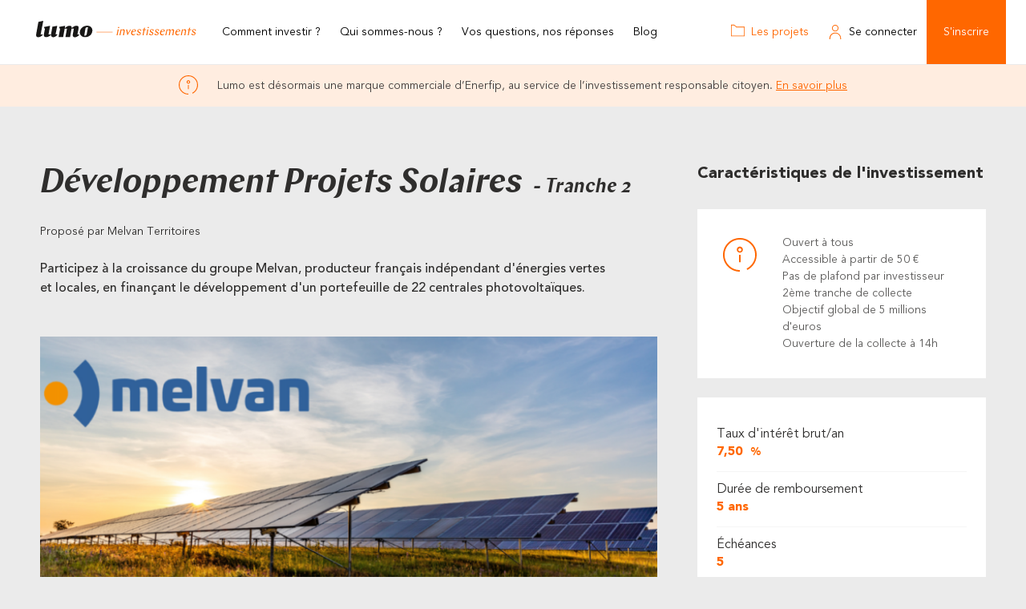

--- FILE ---
content_type: text/html; charset=UTF-8
request_url: https://www.lumo-france.com/projets/developpement-projets-solaires-tranche-2
body_size: 48174
content:
<!doctype html>
<html lang="fr">
<head prefix="og: http://ogp.me/ns#">
    
            <!-- Metas -->
    <meta charset="UTF-8"/><script type="text/javascript">(window.NREUM||(NREUM={})).init={privacy:{cookies_enabled:true},ajax:{deny_list:["bam.eu01.nr-data.net"]},feature_flags:["soft_nav"],distributed_tracing:{enabled:true}};(window.NREUM||(NREUM={})).loader_config={agentID:"538725402",accountID:"3106504",trustKey:"3106504",xpid:"VwcHV1NTDBAFVlBWBwcHU1I=",licenseKey:"NRJS-1357f38393f9c4034a4",applicationID:"521406056",browserID:"538725402"};;/*! For license information please see nr-loader-spa-1.308.0.min.js.LICENSE.txt */
(()=>{var e,t,r={384:(e,t,r)=>{"use strict";r.d(t,{NT:()=>a,US:()=>u,Zm:()=>o,bQ:()=>d,dV:()=>c,pV:()=>l});var n=r(6154),i=r(1863),s=r(1910);const a={beacon:"bam.nr-data.net",errorBeacon:"bam.nr-data.net"};function o(){return n.gm.NREUM||(n.gm.NREUM={}),void 0===n.gm.newrelic&&(n.gm.newrelic=n.gm.NREUM),n.gm.NREUM}function c(){let e=o();return e.o||(e.o={ST:n.gm.setTimeout,SI:n.gm.setImmediate||n.gm.setInterval,CT:n.gm.clearTimeout,XHR:n.gm.XMLHttpRequest,REQ:n.gm.Request,EV:n.gm.Event,PR:n.gm.Promise,MO:n.gm.MutationObserver,FETCH:n.gm.fetch,WS:n.gm.WebSocket},(0,s.i)(...Object.values(e.o))),e}function d(e,t){let r=o();r.initializedAgents??={},t.initializedAt={ms:(0,i.t)(),date:new Date},r.initializedAgents[e]=t}function u(e,t){o()[e]=t}function l(){return function(){let e=o();const t=e.info||{};e.info={beacon:a.beacon,errorBeacon:a.errorBeacon,...t}}(),function(){let e=o();const t=e.init||{};e.init={...t}}(),c(),function(){let e=o();const t=e.loader_config||{};e.loader_config={...t}}(),o()}},782:(e,t,r)=>{"use strict";r.d(t,{T:()=>n});const n=r(860).K7.pageViewTiming},860:(e,t,r)=>{"use strict";r.d(t,{$J:()=>u,K7:()=>c,P3:()=>d,XX:()=>i,Yy:()=>o,df:()=>s,qY:()=>n,v4:()=>a});const n="events",i="jserrors",s="browser/blobs",a="rum",o="browser/logs",c={ajax:"ajax",genericEvents:"generic_events",jserrors:i,logging:"logging",metrics:"metrics",pageAction:"page_action",pageViewEvent:"page_view_event",pageViewTiming:"page_view_timing",sessionReplay:"session_replay",sessionTrace:"session_trace",softNav:"soft_navigations",spa:"spa"},d={[c.pageViewEvent]:1,[c.pageViewTiming]:2,[c.metrics]:3,[c.jserrors]:4,[c.spa]:5,[c.ajax]:6,[c.sessionTrace]:7,[c.softNav]:8,[c.sessionReplay]:9,[c.logging]:10,[c.genericEvents]:11},u={[c.pageViewEvent]:a,[c.pageViewTiming]:n,[c.ajax]:n,[c.spa]:n,[c.softNav]:n,[c.metrics]:i,[c.jserrors]:i,[c.sessionTrace]:s,[c.sessionReplay]:s,[c.logging]:o,[c.genericEvents]:"ins"}},944:(e,t,r)=>{"use strict";r.d(t,{R:()=>i});var n=r(3241);function i(e,t){"function"==typeof console.debug&&(console.debug("New Relic Warning: https://github.com/newrelic/newrelic-browser-agent/blob/main/docs/warning-codes.md#".concat(e),t),(0,n.W)({agentIdentifier:null,drained:null,type:"data",name:"warn",feature:"warn",data:{code:e,secondary:t}}))}},993:(e,t,r)=>{"use strict";r.d(t,{A$:()=>s,ET:()=>a,TZ:()=>o,p_:()=>i});var n=r(860);const i={ERROR:"ERROR",WARN:"WARN",INFO:"INFO",DEBUG:"DEBUG",TRACE:"TRACE"},s={OFF:0,ERROR:1,WARN:2,INFO:3,DEBUG:4,TRACE:5},a="log",o=n.K7.logging},1541:(e,t,r)=>{"use strict";r.d(t,{U:()=>i,f:()=>n});const n={MFE:"MFE",BA:"BA"};function i(e,t){if(2!==t?.harvestEndpointVersion)return{};const r=t.agentRef.runtime.appMetadata.agents[0].entityGuid;return e?{"source.id":e.id,"source.name":e.name,"source.type":e.type,"parent.id":e.parent?.id||r,"parent.type":e.parent?.type||n.BA}:{"entity.guid":r,appId:t.agentRef.info.applicationID}}},1687:(e,t,r)=>{"use strict";r.d(t,{Ak:()=>d,Ze:()=>h,x3:()=>u});var n=r(3241),i=r(7836),s=r(3606),a=r(860),o=r(2646);const c={};function d(e,t){const r={staged:!1,priority:a.P3[t]||0};l(e),c[e].get(t)||c[e].set(t,r)}function u(e,t){e&&c[e]&&(c[e].get(t)&&c[e].delete(t),p(e,t,!1),c[e].size&&f(e))}function l(e){if(!e)throw new Error("agentIdentifier required");c[e]||(c[e]=new Map)}function h(e="",t="feature",r=!1){if(l(e),!e||!c[e].get(t)||r)return p(e,t);c[e].get(t).staged=!0,f(e)}function f(e){const t=Array.from(c[e]);t.every(([e,t])=>t.staged)&&(t.sort((e,t)=>e[1].priority-t[1].priority),t.forEach(([t])=>{c[e].delete(t),p(e,t)}))}function p(e,t,r=!0){const a=e?i.ee.get(e):i.ee,c=s.i.handlers;if(!a.aborted&&a.backlog&&c){if((0,n.W)({agentIdentifier:e,type:"lifecycle",name:"drain",feature:t}),r){const e=a.backlog[t],r=c[t];if(r){for(let t=0;e&&t<e.length;++t)g(e[t],r);Object.entries(r).forEach(([e,t])=>{Object.values(t||{}).forEach(t=>{t[0]?.on&&t[0]?.context()instanceof o.y&&t[0].on(e,t[1])})})}}a.isolatedBacklog||delete c[t],a.backlog[t]=null,a.emit("drain-"+t,[])}}function g(e,t){var r=e[1];Object.values(t[r]||{}).forEach(t=>{var r=e[0];if(t[0]===r){var n=t[1],i=e[3],s=e[2];n.apply(i,s)}})}},1738:(e,t,r)=>{"use strict";r.d(t,{U:()=>f,Y:()=>h});var n=r(3241),i=r(9908),s=r(1863),a=r(944),o=r(5701),c=r(3969),d=r(8362),u=r(860),l=r(4261);function h(e,t,r,s){const h=s||r;!h||h[e]&&h[e]!==d.d.prototype[e]||(h[e]=function(){(0,i.p)(c.xV,["API/"+e+"/called"],void 0,u.K7.metrics,r.ee),(0,n.W)({agentIdentifier:r.agentIdentifier,drained:!!o.B?.[r.agentIdentifier],type:"data",name:"api",feature:l.Pl+e,data:{}});try{return t.apply(this,arguments)}catch(e){(0,a.R)(23,e)}})}function f(e,t,r,n,a){const o=e.info;null===r?delete o.jsAttributes[t]:o.jsAttributes[t]=r,(a||null===r)&&(0,i.p)(l.Pl+n,[(0,s.t)(),t,r],void 0,"session",e.ee)}},1741:(e,t,r)=>{"use strict";r.d(t,{W:()=>s});var n=r(944),i=r(4261);class s{#e(e,...t){if(this[e]!==s.prototype[e])return this[e](...t);(0,n.R)(35,e)}addPageAction(e,t){return this.#e(i.hG,e,t)}register(e){return this.#e(i.eY,e)}recordCustomEvent(e,t){return this.#e(i.fF,e,t)}setPageViewName(e,t){return this.#e(i.Fw,e,t)}setCustomAttribute(e,t,r){return this.#e(i.cD,e,t,r)}noticeError(e,t){return this.#e(i.o5,e,t)}setUserId(e,t=!1){return this.#e(i.Dl,e,t)}setApplicationVersion(e){return this.#e(i.nb,e)}setErrorHandler(e){return this.#e(i.bt,e)}addRelease(e,t){return this.#e(i.k6,e,t)}log(e,t){return this.#e(i.$9,e,t)}start(){return this.#e(i.d3)}finished(e){return this.#e(i.BL,e)}recordReplay(){return this.#e(i.CH)}pauseReplay(){return this.#e(i.Tb)}addToTrace(e){return this.#e(i.U2,e)}setCurrentRouteName(e){return this.#e(i.PA,e)}interaction(e){return this.#e(i.dT,e)}wrapLogger(e,t,r){return this.#e(i.Wb,e,t,r)}measure(e,t){return this.#e(i.V1,e,t)}consent(e){return this.#e(i.Pv,e)}}},1863:(e,t,r)=>{"use strict";function n(){return Math.floor(performance.now())}r.d(t,{t:()=>n})},1910:(e,t,r)=>{"use strict";r.d(t,{i:()=>s});var n=r(944);const i=new Map;function s(...e){return e.every(e=>{if(i.has(e))return i.get(e);const t="function"==typeof e?e.toString():"",r=t.includes("[native code]"),s=t.includes("nrWrapper");return r||s||(0,n.R)(64,e?.name||t),i.set(e,r),r})}},2555:(e,t,r)=>{"use strict";r.d(t,{D:()=>o,f:()=>a});var n=r(384),i=r(8122);const s={beacon:n.NT.beacon,errorBeacon:n.NT.errorBeacon,licenseKey:void 0,applicationID:void 0,sa:void 0,queueTime:void 0,applicationTime:void 0,ttGuid:void 0,user:void 0,account:void 0,product:void 0,extra:void 0,jsAttributes:{},userAttributes:void 0,atts:void 0,transactionName:void 0,tNamePlain:void 0};function a(e){try{return!!e.licenseKey&&!!e.errorBeacon&&!!e.applicationID}catch(e){return!1}}const o=e=>(0,i.a)(e,s)},2614:(e,t,r)=>{"use strict";r.d(t,{BB:()=>a,H3:()=>n,g:()=>d,iL:()=>c,tS:()=>o,uh:()=>i,wk:()=>s});const n="NRBA",i="SESSION",s=144e5,a=18e5,o={STARTED:"session-started",PAUSE:"session-pause",RESET:"session-reset",RESUME:"session-resume",UPDATE:"session-update"},c={SAME_TAB:"same-tab",CROSS_TAB:"cross-tab"},d={OFF:0,FULL:1,ERROR:2}},2646:(e,t,r)=>{"use strict";r.d(t,{y:()=>n});class n{constructor(e){this.contextId=e}}},2843:(e,t,r)=>{"use strict";r.d(t,{G:()=>s,u:()=>i});var n=r(3878);function i(e,t=!1,r,i){(0,n.DD)("visibilitychange",function(){if(t)return void("hidden"===document.visibilityState&&e());e(document.visibilityState)},r,i)}function s(e,t,r){(0,n.sp)("pagehide",e,t,r)}},3241:(e,t,r)=>{"use strict";r.d(t,{W:()=>s});var n=r(6154);const i="newrelic";function s(e={}){try{n.gm.dispatchEvent(new CustomEvent(i,{detail:e}))}catch(e){}}},3304:(e,t,r)=>{"use strict";r.d(t,{A:()=>s});var n=r(7836);const i=()=>{const e=new WeakSet;return(t,r)=>{if("object"==typeof r&&null!==r){if(e.has(r))return;e.add(r)}return r}};function s(e){try{return JSON.stringify(e,i())??""}catch(e){try{n.ee.emit("internal-error",[e])}catch(e){}return""}}},3333:(e,t,r)=>{"use strict";r.d(t,{$v:()=>u,TZ:()=>n,Xh:()=>c,Zp:()=>i,kd:()=>d,mq:()=>o,nf:()=>a,qN:()=>s});const n=r(860).K7.genericEvents,i=["auxclick","click","copy","keydown","paste","scrollend"],s=["focus","blur"],a=4,o=1e3,c=2e3,d=["PageAction","UserAction","BrowserPerformance"],u={RESOURCES:"experimental.resources",REGISTER:"register"}},3434:(e,t,r)=>{"use strict";r.d(t,{Jt:()=>s,YM:()=>d});var n=r(7836),i=r(5607);const s="nr@original:".concat(i.W),a=50;var o=Object.prototype.hasOwnProperty,c=!1;function d(e,t){return e||(e=n.ee),r.inPlace=function(e,t,n,i,s){n||(n="");const a="-"===n.charAt(0);for(let o=0;o<t.length;o++){const c=t[o],d=e[c];l(d)||(e[c]=r(d,a?c+n:n,i,c,s))}},r.flag=s,r;function r(t,r,n,c,d){return l(t)?t:(r||(r=""),nrWrapper[s]=t,function(e,t,r){if(Object.defineProperty&&Object.keys)try{return Object.keys(e).forEach(function(r){Object.defineProperty(t,r,{get:function(){return e[r]},set:function(t){return e[r]=t,t}})}),t}catch(e){u([e],r)}for(var n in e)o.call(e,n)&&(t[n]=e[n])}(t,nrWrapper,e),nrWrapper);function nrWrapper(){var s,o,l,h;let f;try{o=this,s=[...arguments],l="function"==typeof n?n(s,o):n||{}}catch(t){u([t,"",[s,o,c],l],e)}i(r+"start",[s,o,c],l,d);const p=performance.now();let g;try{return h=t.apply(o,s),g=performance.now(),h}catch(e){throw g=performance.now(),i(r+"err",[s,o,e],l,d),f=e,f}finally{const e=g-p,t={start:p,end:g,duration:e,isLongTask:e>=a,methodName:c,thrownError:f};t.isLongTask&&i("long-task",[t,o],l,d),i(r+"end",[s,o,h],l,d)}}}function i(r,n,i,s){if(!c||t){var a=c;c=!0;try{e.emit(r,n,i,t,s)}catch(t){u([t,r,n,i],e)}c=a}}}function u(e,t){t||(t=n.ee);try{t.emit("internal-error",e)}catch(e){}}function l(e){return!(e&&"function"==typeof e&&e.apply&&!e[s])}},3606:(e,t,r)=>{"use strict";r.d(t,{i:()=>s});var n=r(9908);s.on=a;var i=s.handlers={};function s(e,t,r,s){a(s||n.d,i,e,t,r)}function a(e,t,r,i,s){s||(s="feature"),e||(e=n.d);var a=t[s]=t[s]||{};(a[r]=a[r]||[]).push([e,i])}},3738:(e,t,r)=>{"use strict";r.d(t,{He:()=>i,Kp:()=>o,Lc:()=>d,Rz:()=>u,TZ:()=>n,bD:()=>s,d3:()=>a,jx:()=>l,sl:()=>h,uP:()=>c});const n=r(860).K7.sessionTrace,i="bstResource",s="resource",a="-start",o="-end",c="fn"+a,d="fn"+o,u="pushState",l=1e3,h=3e4},3785:(e,t,r)=>{"use strict";r.d(t,{R:()=>c,b:()=>d});var n=r(9908),i=r(1863),s=r(860),a=r(3969),o=r(993);function c(e,t,r={},c=o.p_.INFO,d=!0,u,l=(0,i.t)()){(0,n.p)(a.xV,["API/logging/".concat(c.toLowerCase(),"/called")],void 0,s.K7.metrics,e),(0,n.p)(o.ET,[l,t,r,c,d,u],void 0,s.K7.logging,e)}function d(e){return"string"==typeof e&&Object.values(o.p_).some(t=>t===e.toUpperCase().trim())}},3878:(e,t,r)=>{"use strict";function n(e,t){return{capture:e,passive:!1,signal:t}}function i(e,t,r=!1,i){window.addEventListener(e,t,n(r,i))}function s(e,t,r=!1,i){document.addEventListener(e,t,n(r,i))}r.d(t,{DD:()=>s,jT:()=>n,sp:()=>i})},3962:(e,t,r)=>{"use strict";r.d(t,{AM:()=>a,O2:()=>l,OV:()=>s,Qu:()=>h,TZ:()=>c,ih:()=>f,pP:()=>o,t1:()=>u,tC:()=>i,wD:()=>d});var n=r(860);const i=["click","keydown","submit"],s="popstate",a="api",o="initialPageLoad",c=n.K7.softNav,d=5e3,u=500,l={INITIAL_PAGE_LOAD:"",ROUTE_CHANGE:1,UNSPECIFIED:2},h={INTERACTION:1,AJAX:2,CUSTOM_END:3,CUSTOM_TRACER:4},f={IP:"in progress",PF:"pending finish",FIN:"finished",CAN:"cancelled"}},3969:(e,t,r)=>{"use strict";r.d(t,{TZ:()=>n,XG:()=>o,rs:()=>i,xV:()=>a,z_:()=>s});const n=r(860).K7.metrics,i="sm",s="cm",a="storeSupportabilityMetrics",o="storeEventMetrics"},4234:(e,t,r)=>{"use strict";r.d(t,{W:()=>s});var n=r(7836),i=r(1687);class s{constructor(e,t){this.agentIdentifier=e,this.ee=n.ee.get(e),this.featureName=t,this.blocked=!1}deregisterDrain(){(0,i.x3)(this.agentIdentifier,this.featureName)}}},4261:(e,t,r)=>{"use strict";r.d(t,{$9:()=>u,BL:()=>c,CH:()=>p,Dl:()=>R,Fw:()=>w,PA:()=>v,Pl:()=>n,Pv:()=>A,Tb:()=>h,U2:()=>a,V1:()=>E,Wb:()=>T,bt:()=>y,cD:()=>b,d3:()=>x,dT:()=>d,eY:()=>g,fF:()=>f,hG:()=>s,hw:()=>i,k6:()=>o,nb:()=>m,o5:()=>l});const n="api-",i=n+"ixn-",s="addPageAction",a="addToTrace",o="addRelease",c="finished",d="interaction",u="log",l="noticeError",h="pauseReplay",f="recordCustomEvent",p="recordReplay",g="register",m="setApplicationVersion",v="setCurrentRouteName",b="setCustomAttribute",y="setErrorHandler",w="setPageViewName",R="setUserId",x="start",T="wrapLogger",E="measure",A="consent"},5205:(e,t,r)=>{"use strict";r.d(t,{j:()=>S});var n=r(384),i=r(1741);var s=r(2555),a=r(3333);const o=e=>{if(!e||"string"!=typeof e)return!1;try{document.createDocumentFragment().querySelector(e)}catch{return!1}return!0};var c=r(2614),d=r(944),u=r(8122);const l="[data-nr-mask]",h=e=>(0,u.a)(e,(()=>{const e={feature_flags:[],experimental:{allow_registered_children:!1,resources:!1},mask_selector:"*",block_selector:"[data-nr-block]",mask_input_options:{color:!1,date:!1,"datetime-local":!1,email:!1,month:!1,number:!1,range:!1,search:!1,tel:!1,text:!1,time:!1,url:!1,week:!1,textarea:!1,select:!1,password:!0}};return{ajax:{deny_list:void 0,block_internal:!0,enabled:!0,autoStart:!0},api:{get allow_registered_children(){return e.feature_flags.includes(a.$v.REGISTER)||e.experimental.allow_registered_children},set allow_registered_children(t){e.experimental.allow_registered_children=t},duplicate_registered_data:!1},browser_consent_mode:{enabled:!1},distributed_tracing:{enabled:void 0,exclude_newrelic_header:void 0,cors_use_newrelic_header:void 0,cors_use_tracecontext_headers:void 0,allowed_origins:void 0},get feature_flags(){return e.feature_flags},set feature_flags(t){e.feature_flags=t},generic_events:{enabled:!0,autoStart:!0},harvest:{interval:30},jserrors:{enabled:!0,autoStart:!0},logging:{enabled:!0,autoStart:!0},metrics:{enabled:!0,autoStart:!0},obfuscate:void 0,page_action:{enabled:!0},page_view_event:{enabled:!0,autoStart:!0},page_view_timing:{enabled:!0,autoStart:!0},performance:{capture_marks:!1,capture_measures:!1,capture_detail:!0,resources:{get enabled(){return e.feature_flags.includes(a.$v.RESOURCES)||e.experimental.resources},set enabled(t){e.experimental.resources=t},asset_types:[],first_party_domains:[],ignore_newrelic:!0}},privacy:{cookies_enabled:!0},proxy:{assets:void 0,beacon:void 0},session:{expiresMs:c.wk,inactiveMs:c.BB},session_replay:{autoStart:!0,enabled:!1,preload:!1,sampling_rate:10,error_sampling_rate:100,collect_fonts:!1,inline_images:!1,fix_stylesheets:!0,mask_all_inputs:!0,get mask_text_selector(){return e.mask_selector},set mask_text_selector(t){o(t)?e.mask_selector="".concat(t,",").concat(l):""===t||null===t?e.mask_selector=l:(0,d.R)(5,t)},get block_class(){return"nr-block"},get ignore_class(){return"nr-ignore"},get mask_text_class(){return"nr-mask"},get block_selector(){return e.block_selector},set block_selector(t){o(t)?e.block_selector+=",".concat(t):""!==t&&(0,d.R)(6,t)},get mask_input_options(){return e.mask_input_options},set mask_input_options(t){t&&"object"==typeof t?e.mask_input_options={...t,password:!0}:(0,d.R)(7,t)}},session_trace:{enabled:!0,autoStart:!0},soft_navigations:{enabled:!0,autoStart:!0},spa:{enabled:!0,autoStart:!0},ssl:void 0,user_actions:{enabled:!0,elementAttributes:["id","className","tagName","type"]}}})());var f=r(6154),p=r(9324);let g=0;const m={buildEnv:p.F3,distMethod:p.Xs,version:p.xv,originTime:f.WN},v={consented:!1},b={appMetadata:{},get consented(){return this.session?.state?.consent||v.consented},set consented(e){v.consented=e},customTransaction:void 0,denyList:void 0,disabled:!1,harvester:void 0,isolatedBacklog:!1,isRecording:!1,loaderType:void 0,maxBytes:3e4,obfuscator:void 0,onerror:void 0,ptid:void 0,releaseIds:{},session:void 0,timeKeeper:void 0,registeredEntities:[],jsAttributesMetadata:{bytes:0},get harvestCount(){return++g}},y=e=>{const t=(0,u.a)(e,b),r=Object.keys(m).reduce((e,t)=>(e[t]={value:m[t],writable:!1,configurable:!0,enumerable:!0},e),{});return Object.defineProperties(t,r)};var w=r(5701);const R=e=>{const t=e.startsWith("http");e+="/",r.p=t?e:"https://"+e};var x=r(7836),T=r(3241);const E={accountID:void 0,trustKey:void 0,agentID:void 0,licenseKey:void 0,applicationID:void 0,xpid:void 0},A=e=>(0,u.a)(e,E),_=new Set;function S(e,t={},r,a){let{init:o,info:c,loader_config:d,runtime:u={},exposed:l=!0}=t;if(!c){const e=(0,n.pV)();o=e.init,c=e.info,d=e.loader_config}e.init=h(o||{}),e.loader_config=A(d||{}),c.jsAttributes??={},f.bv&&(c.jsAttributes.isWorker=!0),e.info=(0,s.D)(c);const p=e.init,g=[c.beacon,c.errorBeacon];_.has(e.agentIdentifier)||(p.proxy.assets&&(R(p.proxy.assets),g.push(p.proxy.assets)),p.proxy.beacon&&g.push(p.proxy.beacon),e.beacons=[...g],function(e){const t=(0,n.pV)();Object.getOwnPropertyNames(i.W.prototype).forEach(r=>{const n=i.W.prototype[r];if("function"!=typeof n||"constructor"===n)return;let s=t[r];e[r]&&!1!==e.exposed&&"micro-agent"!==e.runtime?.loaderType&&(t[r]=(...t)=>{const n=e[r](...t);return s?s(...t):n})})}(e),(0,n.US)("activatedFeatures",w.B)),u.denyList=[...p.ajax.deny_list||[],...p.ajax.block_internal?g:[]],u.ptid=e.agentIdentifier,u.loaderType=r,e.runtime=y(u),_.has(e.agentIdentifier)||(e.ee=x.ee.get(e.agentIdentifier),e.exposed=l,(0,T.W)({agentIdentifier:e.agentIdentifier,drained:!!w.B?.[e.agentIdentifier],type:"lifecycle",name:"initialize",feature:void 0,data:e.config})),_.add(e.agentIdentifier)}},5270:(e,t,r)=>{"use strict";r.d(t,{Aw:()=>a,SR:()=>s,rF:()=>o});var n=r(384),i=r(7767);function s(e){return!!(0,n.dV)().o.MO&&(0,i.V)(e)&&!0===e?.session_trace.enabled}function a(e){return!0===e?.session_replay.preload&&s(e)}function o(e,t){try{if("string"==typeof t?.type){if("password"===t.type.toLowerCase())return"*".repeat(e?.length||0);if(void 0!==t?.dataset?.nrUnmask||t?.classList?.contains("nr-unmask"))return e}}catch(e){}return"string"==typeof e?e.replace(/[\S]/g,"*"):"*".repeat(e?.length||0)}},5289:(e,t,r)=>{"use strict";r.d(t,{GG:()=>a,Qr:()=>c,sB:()=>o});var n=r(3878),i=r(6389);function s(){return"undefined"==typeof document||"complete"===document.readyState}function a(e,t){if(s())return e();const r=(0,i.J)(e),a=setInterval(()=>{s()&&(clearInterval(a),r())},500);(0,n.sp)("load",r,t)}function o(e){if(s())return e();(0,n.DD)("DOMContentLoaded",e)}function c(e){if(s())return e();(0,n.sp)("popstate",e)}},5607:(e,t,r)=>{"use strict";r.d(t,{W:()=>n});const n=(0,r(9566).bz)()},5701:(e,t,r)=>{"use strict";r.d(t,{B:()=>s,t:()=>a});var n=r(3241);const i=new Set,s={};function a(e,t){const r=t.agentIdentifier;s[r]??={},e&&"object"==typeof e&&(i.has(r)||(t.ee.emit("rumresp",[e]),s[r]=e,i.add(r),(0,n.W)({agentIdentifier:r,loaded:!0,drained:!0,type:"lifecycle",name:"load",feature:void 0,data:e})))}},6154:(e,t,r)=>{"use strict";r.d(t,{OF:()=>d,RI:()=>i,WN:()=>h,bv:()=>s,eN:()=>f,gm:()=>a,lR:()=>l,m:()=>c,mw:()=>o,sb:()=>u});var n=r(1863);const i="undefined"!=typeof window&&!!window.document,s="undefined"!=typeof WorkerGlobalScope&&("undefined"!=typeof self&&self instanceof WorkerGlobalScope&&self.navigator instanceof WorkerNavigator||"undefined"!=typeof globalThis&&globalThis instanceof WorkerGlobalScope&&globalThis.navigator instanceof WorkerNavigator),a=i?window:"undefined"!=typeof WorkerGlobalScope&&("undefined"!=typeof self&&self instanceof WorkerGlobalScope&&self||"undefined"!=typeof globalThis&&globalThis instanceof WorkerGlobalScope&&globalThis),o=Boolean("hidden"===a?.document?.visibilityState),c=""+a?.location,d=/iPad|iPhone|iPod/.test(a.navigator?.userAgent),u=d&&"undefined"==typeof SharedWorker,l=(()=>{const e=a.navigator?.userAgent?.match(/Firefox[/\s](\d+\.\d+)/);return Array.isArray(e)&&e.length>=2?+e[1]:0})(),h=Date.now()-(0,n.t)(),f=()=>"undefined"!=typeof PerformanceNavigationTiming&&a?.performance?.getEntriesByType("navigation")?.[0]?.responseStart},6344:(e,t,r)=>{"use strict";r.d(t,{BB:()=>u,Qb:()=>l,TZ:()=>i,Ug:()=>a,Vh:()=>s,_s:()=>o,bc:()=>d,yP:()=>c});var n=r(2614);const i=r(860).K7.sessionReplay,s="errorDuringReplay",a=.12,o={DomContentLoaded:0,Load:1,FullSnapshot:2,IncrementalSnapshot:3,Meta:4,Custom:5},c={[n.g.ERROR]:15e3,[n.g.FULL]:3e5,[n.g.OFF]:0},d={RESET:{message:"Session was reset",sm:"Reset"},IMPORT:{message:"Recorder failed to import",sm:"Import"},TOO_MANY:{message:"429: Too Many Requests",sm:"Too-Many"},TOO_BIG:{message:"Payload was too large",sm:"Too-Big"},CROSS_TAB:{message:"Session Entity was set to OFF on another tab",sm:"Cross-Tab"},ENTITLEMENTS:{message:"Session Replay is not allowed and will not be started",sm:"Entitlement"}},u=5e3,l={API:"api",RESUME:"resume",SWITCH_TO_FULL:"switchToFull",INITIALIZE:"initialize",PRELOAD:"preload"}},6389:(e,t,r)=>{"use strict";function n(e,t=500,r={}){const n=r?.leading||!1;let i;return(...r)=>{n&&void 0===i&&(e.apply(this,r),i=setTimeout(()=>{i=clearTimeout(i)},t)),n||(clearTimeout(i),i=setTimeout(()=>{e.apply(this,r)},t))}}function i(e){let t=!1;return(...r)=>{t||(t=!0,e.apply(this,r))}}r.d(t,{J:()=>i,s:()=>n})},6630:(e,t,r)=>{"use strict";r.d(t,{T:()=>n});const n=r(860).K7.pageViewEvent},6774:(e,t,r)=>{"use strict";r.d(t,{T:()=>n});const n=r(860).K7.jserrors},7295:(e,t,r)=>{"use strict";r.d(t,{Xv:()=>a,gX:()=>i,iW:()=>s});var n=[];function i(e){if(!e||s(e))return!1;if(0===n.length)return!0;if("*"===n[0].hostname)return!1;for(var t=0;t<n.length;t++){var r=n[t];if(r.hostname.test(e.hostname)&&r.pathname.test(e.pathname))return!1}return!0}function s(e){return void 0===e.hostname}function a(e){if(n=[],e&&e.length)for(var t=0;t<e.length;t++){let r=e[t];if(!r)continue;if("*"===r)return void(n=[{hostname:"*"}]);0===r.indexOf("http://")?r=r.substring(7):0===r.indexOf("https://")&&(r=r.substring(8));const i=r.indexOf("/");let s,a;i>0?(s=r.substring(0,i),a=r.substring(i)):(s=r,a="*");let[c]=s.split(":");n.push({hostname:o(c),pathname:o(a,!0)})}}function o(e,t=!1){const r=e.replace(/[.+?^${}()|[\]\\]/g,e=>"\\"+e).replace(/\*/g,".*?");return new RegExp((t?"^":"")+r+"$")}},7485:(e,t,r)=>{"use strict";r.d(t,{D:()=>i});var n=r(6154);function i(e){if(0===(e||"").indexOf("data:"))return{protocol:"data"};try{const t=new URL(e,location.href),r={port:t.port,hostname:t.hostname,pathname:t.pathname,search:t.search,protocol:t.protocol.slice(0,t.protocol.indexOf(":")),sameOrigin:t.protocol===n.gm?.location?.protocol&&t.host===n.gm?.location?.host};return r.port&&""!==r.port||("http:"===t.protocol&&(r.port="80"),"https:"===t.protocol&&(r.port="443")),r.pathname&&""!==r.pathname?r.pathname.startsWith("/")||(r.pathname="/".concat(r.pathname)):r.pathname="/",r}catch(e){return{}}}},7699:(e,t,r)=>{"use strict";r.d(t,{It:()=>s,KC:()=>o,No:()=>i,qh:()=>a});var n=r(860);const i=16e3,s=1e6,a="SESSION_ERROR",o={[n.K7.logging]:!0,[n.K7.genericEvents]:!1,[n.K7.jserrors]:!1,[n.K7.ajax]:!1}},7767:(e,t,r)=>{"use strict";r.d(t,{V:()=>i});var n=r(6154);const i=e=>n.RI&&!0===e?.privacy.cookies_enabled},7836:(e,t,r)=>{"use strict";r.d(t,{P:()=>o,ee:()=>c});var n=r(384),i=r(8990),s=r(2646),a=r(5607);const o="nr@context:".concat(a.W),c=function e(t,r){var n={},a={},u={},l=!1;try{l=16===r.length&&d.initializedAgents?.[r]?.runtime.isolatedBacklog}catch(e){}var h={on:p,addEventListener:p,removeEventListener:function(e,t){var r=n[e];if(!r)return;for(var i=0;i<r.length;i++)r[i]===t&&r.splice(i,1)},emit:function(e,r,n,i,s){!1!==s&&(s=!0);if(c.aborted&&!i)return;t&&s&&t.emit(e,r,n);var o=f(n);g(e).forEach(e=>{e.apply(o,r)});var d=v()[a[e]];d&&d.push([h,e,r,o]);return o},get:m,listeners:g,context:f,buffer:function(e,t){const r=v();if(t=t||"feature",h.aborted)return;Object.entries(e||{}).forEach(([e,n])=>{a[n]=t,t in r||(r[t]=[])})},abort:function(){h._aborted=!0,Object.keys(h.backlog).forEach(e=>{delete h.backlog[e]})},isBuffering:function(e){return!!v()[a[e]]},debugId:r,backlog:l?{}:t&&"object"==typeof t.backlog?t.backlog:{},isolatedBacklog:l};return Object.defineProperty(h,"aborted",{get:()=>{let e=h._aborted||!1;return e||(t&&(e=t.aborted),e)}}),h;function f(e){return e&&e instanceof s.y?e:e?(0,i.I)(e,o,()=>new s.y(o)):new s.y(o)}function p(e,t){n[e]=g(e).concat(t)}function g(e){return n[e]||[]}function m(t){return u[t]=u[t]||e(h,t)}function v(){return h.backlog}}(void 0,"globalEE"),d=(0,n.Zm)();d.ee||(d.ee=c)},8122:(e,t,r)=>{"use strict";r.d(t,{a:()=>i});var n=r(944);function i(e,t){try{if(!e||"object"!=typeof e)return(0,n.R)(3);if(!t||"object"!=typeof t)return(0,n.R)(4);const r=Object.create(Object.getPrototypeOf(t),Object.getOwnPropertyDescriptors(t)),s=0===Object.keys(r).length?e:r;for(let a in s)if(void 0!==e[a])try{if(null===e[a]){r[a]=null;continue}Array.isArray(e[a])&&Array.isArray(t[a])?r[a]=Array.from(new Set([...e[a],...t[a]])):"object"==typeof e[a]&&"object"==typeof t[a]?r[a]=i(e[a],t[a]):r[a]=e[a]}catch(e){r[a]||(0,n.R)(1,e)}return r}catch(e){(0,n.R)(2,e)}}},8139:(e,t,r)=>{"use strict";r.d(t,{u:()=>h});var n=r(7836),i=r(3434),s=r(8990),a=r(6154);const o={},c=a.gm.XMLHttpRequest,d="addEventListener",u="removeEventListener",l="nr@wrapped:".concat(n.P);function h(e){var t=function(e){return(e||n.ee).get("events")}(e);if(o[t.debugId]++)return t;o[t.debugId]=1;var r=(0,i.YM)(t,!0);function h(e){r.inPlace(e,[d,u],"-",p)}function p(e,t){return e[1]}return"getPrototypeOf"in Object&&(a.RI&&f(document,h),c&&f(c.prototype,h),f(a.gm,h)),t.on(d+"-start",function(e,t){var n=e[1];if(null!==n&&("function"==typeof n||"object"==typeof n)&&"newrelic"!==e[0]){var i=(0,s.I)(n,l,function(){var e={object:function(){if("function"!=typeof n.handleEvent)return;return n.handleEvent.apply(n,arguments)},function:n}[typeof n];return e?r(e,"fn-",null,e.name||"anonymous"):n});this.wrapped=e[1]=i}}),t.on(u+"-start",function(e){e[1]=this.wrapped||e[1]}),t}function f(e,t,...r){let n=e;for(;"object"==typeof n&&!Object.prototype.hasOwnProperty.call(n,d);)n=Object.getPrototypeOf(n);n&&t(n,...r)}},8362:(e,t,r)=>{"use strict";r.d(t,{d:()=>s});var n=r(9566),i=r(1741);class s extends i.W{agentIdentifier=(0,n.LA)(16)}},8374:(e,t,r)=>{r.nc=(()=>{try{return document?.currentScript?.nonce}catch(e){}return""})()},8990:(e,t,r)=>{"use strict";r.d(t,{I:()=>i});var n=Object.prototype.hasOwnProperty;function i(e,t,r){if(n.call(e,t))return e[t];var i=r();if(Object.defineProperty&&Object.keys)try{return Object.defineProperty(e,t,{value:i,writable:!0,enumerable:!1}),i}catch(e){}return e[t]=i,i}},9119:(e,t,r)=>{"use strict";r.d(t,{L:()=>s});var n=/([^?#]*)[^#]*(#[^?]*|$).*/,i=/([^?#]*)().*/;function s(e,t){return e?e.replace(t?n:i,"$1$2"):e}},9300:(e,t,r)=>{"use strict";r.d(t,{T:()=>n});const n=r(860).K7.ajax},9324:(e,t,r)=>{"use strict";r.d(t,{AJ:()=>a,F3:()=>i,Xs:()=>s,Yq:()=>o,xv:()=>n});const n="1.308.0",i="PROD",s="CDN",a="@newrelic/rrweb",o="1.0.1"},9566:(e,t,r)=>{"use strict";r.d(t,{LA:()=>o,ZF:()=>c,bz:()=>a,el:()=>d});var n=r(6154);const i="xxxxxxxx-xxxx-4xxx-yxxx-xxxxxxxxxxxx";function s(e,t){return e?15&e[t]:16*Math.random()|0}function a(){const e=n.gm?.crypto||n.gm?.msCrypto;let t,r=0;return e&&e.getRandomValues&&(t=e.getRandomValues(new Uint8Array(30))),i.split("").map(e=>"x"===e?s(t,r++).toString(16):"y"===e?(3&s()|8).toString(16):e).join("")}function o(e){const t=n.gm?.crypto||n.gm?.msCrypto;let r,i=0;t&&t.getRandomValues&&(r=t.getRandomValues(new Uint8Array(e)));const a=[];for(var o=0;o<e;o++)a.push(s(r,i++).toString(16));return a.join("")}function c(){return o(16)}function d(){return o(32)}},9908:(e,t,r)=>{"use strict";r.d(t,{d:()=>n,p:()=>i});var n=r(7836).ee.get("handle");function i(e,t,r,i,s){s?(s.buffer([e],i),s.emit(e,t,r)):(n.buffer([e],i),n.emit(e,t,r))}}},n={};function i(e){var t=n[e];if(void 0!==t)return t.exports;var s=n[e]={exports:{}};return r[e](s,s.exports,i),s.exports}i.m=r,i.d=(e,t)=>{for(var r in t)i.o(t,r)&&!i.o(e,r)&&Object.defineProperty(e,r,{enumerable:!0,get:t[r]})},i.f={},i.e=e=>Promise.all(Object.keys(i.f).reduce((t,r)=>(i.f[r](e,t),t),[])),i.u=e=>({212:"nr-spa-compressor",249:"nr-spa-recorder",478:"nr-spa"}[e]+"-1.308.0.min.js"),i.o=(e,t)=>Object.prototype.hasOwnProperty.call(e,t),e={},t="NRBA-1.308.0.PROD:",i.l=(r,n,s,a)=>{if(e[r])e[r].push(n);else{var o,c;if(void 0!==s)for(var d=document.getElementsByTagName("script"),u=0;u<d.length;u++){var l=d[u];if(l.getAttribute("src")==r||l.getAttribute("data-webpack")==t+s){o=l;break}}if(!o){c=!0;var h={478:"sha512-RSfSVnmHk59T/uIPbdSE0LPeqcEdF4/+XhfJdBuccH5rYMOEZDhFdtnh6X6nJk7hGpzHd9Ujhsy7lZEz/ORYCQ==",249:"sha512-ehJXhmntm85NSqW4MkhfQqmeKFulra3klDyY0OPDUE+sQ3GokHlPh1pmAzuNy//3j4ac6lzIbmXLvGQBMYmrkg==",212:"sha512-B9h4CR46ndKRgMBcK+j67uSR2RCnJfGefU+A7FrgR/k42ovXy5x/MAVFiSvFxuVeEk/pNLgvYGMp1cBSK/G6Fg=="};(o=document.createElement("script")).charset="utf-8",i.nc&&o.setAttribute("nonce",i.nc),o.setAttribute("data-webpack",t+s),o.src=r,0!==o.src.indexOf(window.location.origin+"/")&&(o.crossOrigin="anonymous"),h[a]&&(o.integrity=h[a])}e[r]=[n];var f=(t,n)=>{o.onerror=o.onload=null,clearTimeout(p);var i=e[r];if(delete e[r],o.parentNode&&o.parentNode.removeChild(o),i&&i.forEach(e=>e(n)),t)return t(n)},p=setTimeout(f.bind(null,void 0,{type:"timeout",target:o}),12e4);o.onerror=f.bind(null,o.onerror),o.onload=f.bind(null,o.onload),c&&document.head.appendChild(o)}},i.r=e=>{"undefined"!=typeof Symbol&&Symbol.toStringTag&&Object.defineProperty(e,Symbol.toStringTag,{value:"Module"}),Object.defineProperty(e,"__esModule",{value:!0})},i.p="https://js-agent.newrelic.com/",(()=>{var e={38:0,788:0};i.f.j=(t,r)=>{var n=i.o(e,t)?e[t]:void 0;if(0!==n)if(n)r.push(n[2]);else{var s=new Promise((r,i)=>n=e[t]=[r,i]);r.push(n[2]=s);var a=i.p+i.u(t),o=new Error;i.l(a,r=>{if(i.o(e,t)&&(0!==(n=e[t])&&(e[t]=void 0),n)){var s=r&&("load"===r.type?"missing":r.type),a=r&&r.target&&r.target.src;o.message="Loading chunk "+t+" failed: ("+s+": "+a+")",o.name="ChunkLoadError",o.type=s,o.request=a,n[1](o)}},"chunk-"+t,t)}};var t=(t,r)=>{var n,s,[a,o,c]=r,d=0;if(a.some(t=>0!==e[t])){for(n in o)i.o(o,n)&&(i.m[n]=o[n]);if(c)c(i)}for(t&&t(r);d<a.length;d++)s=a[d],i.o(e,s)&&e[s]&&e[s][0](),e[s]=0},r=self["webpackChunk:NRBA-1.308.0.PROD"]=self["webpackChunk:NRBA-1.308.0.PROD"]||[];r.forEach(t.bind(null,0)),r.push=t.bind(null,r.push.bind(r))})(),(()=>{"use strict";i(8374);var e=i(8362),t=i(860);const r=Object.values(t.K7);var n=i(5205);var s=i(9908),a=i(1863),o=i(4261),c=i(1738);var d=i(1687),u=i(4234),l=i(5289),h=i(6154),f=i(944),p=i(5270),g=i(7767),m=i(6389),v=i(7699);class b extends u.W{constructor(e,t){super(e.agentIdentifier,t),this.agentRef=e,this.abortHandler=void 0,this.featAggregate=void 0,this.loadedSuccessfully=void 0,this.onAggregateImported=new Promise(e=>{this.loadedSuccessfully=e}),this.deferred=Promise.resolve(),!1===e.init[this.featureName].autoStart?this.deferred=new Promise((t,r)=>{this.ee.on("manual-start-all",(0,m.J)(()=>{(0,d.Ak)(e.agentIdentifier,this.featureName),t()}))}):(0,d.Ak)(e.agentIdentifier,t)}importAggregator(e,t,r={}){if(this.featAggregate)return;const n=async()=>{let n;await this.deferred;try{if((0,g.V)(e.init)){const{setupAgentSession:t}=await i.e(478).then(i.bind(i,8766));n=t(e)}}catch(e){(0,f.R)(20,e),this.ee.emit("internal-error",[e]),(0,s.p)(v.qh,[e],void 0,this.featureName,this.ee)}try{if(!this.#t(this.featureName,n,e.init))return(0,d.Ze)(this.agentIdentifier,this.featureName),void this.loadedSuccessfully(!1);const{Aggregate:i}=await t();this.featAggregate=new i(e,r),e.runtime.harvester.initializedAggregates.push(this.featAggregate),this.loadedSuccessfully(!0)}catch(e){(0,f.R)(34,e),this.abortHandler?.(),(0,d.Ze)(this.agentIdentifier,this.featureName,!0),this.loadedSuccessfully(!1),this.ee&&this.ee.abort()}};h.RI?(0,l.GG)(()=>n(),!0):n()}#t(e,r,n){if(this.blocked)return!1;switch(e){case t.K7.sessionReplay:return(0,p.SR)(n)&&!!r;case t.K7.sessionTrace:return!!r;default:return!0}}}var y=i(6630),w=i(2614),R=i(3241);class x extends b{static featureName=y.T;constructor(e){var t;super(e,y.T),this.setupInspectionEvents(e.agentIdentifier),t=e,(0,c.Y)(o.Fw,function(e,r){"string"==typeof e&&("/"!==e.charAt(0)&&(e="/"+e),t.runtime.customTransaction=(r||"http://custom.transaction")+e,(0,s.p)(o.Pl+o.Fw,[(0,a.t)()],void 0,void 0,t.ee))},t),this.importAggregator(e,()=>i.e(478).then(i.bind(i,2467)))}setupInspectionEvents(e){const t=(t,r)=>{t&&(0,R.W)({agentIdentifier:e,timeStamp:t.timeStamp,loaded:"complete"===t.target.readyState,type:"window",name:r,data:t.target.location+""})};(0,l.sB)(e=>{t(e,"DOMContentLoaded")}),(0,l.GG)(e=>{t(e,"load")}),(0,l.Qr)(e=>{t(e,"navigate")}),this.ee.on(w.tS.UPDATE,(t,r)=>{(0,R.W)({agentIdentifier:e,type:"lifecycle",name:"session",data:r})})}}var T=i(384);class E extends e.d{constructor(e){var t;(super(),h.gm)?(this.features={},(0,T.bQ)(this.agentIdentifier,this),this.desiredFeatures=new Set(e.features||[]),this.desiredFeatures.add(x),(0,n.j)(this,e,e.loaderType||"agent"),t=this,(0,c.Y)(o.cD,function(e,r,n=!1){if("string"==typeof e){if(["string","number","boolean"].includes(typeof r)||null===r)return(0,c.U)(t,e,r,o.cD,n);(0,f.R)(40,typeof r)}else(0,f.R)(39,typeof e)},t),function(e){(0,c.Y)(o.Dl,function(t,r=!1){if("string"!=typeof t&&null!==t)return void(0,f.R)(41,typeof t);const n=e.info.jsAttributes["enduser.id"];r&&null!=n&&n!==t?(0,s.p)(o.Pl+"setUserIdAndResetSession",[t],void 0,"session",e.ee):(0,c.U)(e,"enduser.id",t,o.Dl,!0)},e)}(this),function(e){(0,c.Y)(o.nb,function(t){if("string"==typeof t||null===t)return(0,c.U)(e,"application.version",t,o.nb,!1);(0,f.R)(42,typeof t)},e)}(this),function(e){(0,c.Y)(o.d3,function(){e.ee.emit("manual-start-all")},e)}(this),function(e){(0,c.Y)(o.Pv,function(t=!0){if("boolean"==typeof t){if((0,s.p)(o.Pl+o.Pv,[t],void 0,"session",e.ee),e.runtime.consented=t,t){const t=e.features.page_view_event;t.onAggregateImported.then(e=>{const r=t.featAggregate;e&&!r.sentRum&&r.sendRum()})}}else(0,f.R)(65,typeof t)},e)}(this),this.run()):(0,f.R)(21)}get config(){return{info:this.info,init:this.init,loader_config:this.loader_config,runtime:this.runtime}}get api(){return this}run(){try{const e=function(e){const t={};return r.forEach(r=>{t[r]=!!e[r]?.enabled}),t}(this.init),n=[...this.desiredFeatures];n.sort((e,r)=>t.P3[e.featureName]-t.P3[r.featureName]),n.forEach(r=>{if(!e[r.featureName]&&r.featureName!==t.K7.pageViewEvent)return;if(r.featureName===t.K7.spa)return void(0,f.R)(67);const n=function(e){switch(e){case t.K7.ajax:return[t.K7.jserrors];case t.K7.sessionTrace:return[t.K7.ajax,t.K7.pageViewEvent];case t.K7.sessionReplay:return[t.K7.sessionTrace];case t.K7.pageViewTiming:return[t.K7.pageViewEvent];default:return[]}}(r.featureName).filter(e=>!(e in this.features));n.length>0&&(0,f.R)(36,{targetFeature:r.featureName,missingDependencies:n}),this.features[r.featureName]=new r(this)})}catch(e){(0,f.R)(22,e);for(const e in this.features)this.features[e].abortHandler?.();const t=(0,T.Zm)();delete t.initializedAgents[this.agentIdentifier]?.features,delete this.sharedAggregator;return t.ee.get(this.agentIdentifier).abort(),!1}}}var A=i(2843),_=i(782);class S extends b{static featureName=_.T;constructor(e){super(e,_.T),h.RI&&((0,A.u)(()=>(0,s.p)("docHidden",[(0,a.t)()],void 0,_.T,this.ee),!0),(0,A.G)(()=>(0,s.p)("winPagehide",[(0,a.t)()],void 0,_.T,this.ee)),this.importAggregator(e,()=>i.e(478).then(i.bind(i,9917))))}}var O=i(3969);class I extends b{static featureName=O.TZ;constructor(e){super(e,O.TZ),h.RI&&document.addEventListener("securitypolicyviolation",e=>{(0,s.p)(O.xV,["Generic/CSPViolation/Detected"],void 0,this.featureName,this.ee)}),this.importAggregator(e,()=>i.e(478).then(i.bind(i,6555)))}}var N=i(6774),P=i(3878),k=i(3304);class D{constructor(e,t,r,n,i){this.name="UncaughtError",this.message="string"==typeof e?e:(0,k.A)(e),this.sourceURL=t,this.line=r,this.column=n,this.__newrelic=i}}function C(e){return M(e)?e:new D(void 0!==e?.message?e.message:e,e?.filename||e?.sourceURL,e?.lineno||e?.line,e?.colno||e?.col,e?.__newrelic,e?.cause)}function j(e){const t="Unhandled Promise Rejection: ";if(!e?.reason)return;if(M(e.reason)){try{e.reason.message.startsWith(t)||(e.reason.message=t+e.reason.message)}catch(e){}return C(e.reason)}const r=C(e.reason);return(r.message||"").startsWith(t)||(r.message=t+r.message),r}function L(e){if(e.error instanceof SyntaxError&&!/:\d+$/.test(e.error.stack?.trim())){const t=new D(e.message,e.filename,e.lineno,e.colno,e.error.__newrelic,e.cause);return t.name=SyntaxError.name,t}return M(e.error)?e.error:C(e)}function M(e){return e instanceof Error&&!!e.stack}function H(e,r,n,i,o=(0,a.t)()){"string"==typeof e&&(e=new Error(e)),(0,s.p)("err",[e,o,!1,r,n.runtime.isRecording,void 0,i],void 0,t.K7.jserrors,n.ee),(0,s.p)("uaErr",[],void 0,t.K7.genericEvents,n.ee)}var B=i(1541),K=i(993),W=i(3785);function U(e,{customAttributes:t={},level:r=K.p_.INFO}={},n,i,s=(0,a.t)()){(0,W.R)(n.ee,e,t,r,!1,i,s)}function F(e,r,n,i,c=(0,a.t)()){(0,s.p)(o.Pl+o.hG,[c,e,r,i],void 0,t.K7.genericEvents,n.ee)}function V(e,r,n,i,c=(0,a.t)()){const{start:d,end:u,customAttributes:l}=r||{},h={customAttributes:l||{}};if("object"!=typeof h.customAttributes||"string"!=typeof e||0===e.length)return void(0,f.R)(57);const p=(e,t)=>null==e?t:"number"==typeof e?e:e instanceof PerformanceMark?e.startTime:Number.NaN;if(h.start=p(d,0),h.end=p(u,c),Number.isNaN(h.start)||Number.isNaN(h.end))(0,f.R)(57);else{if(h.duration=h.end-h.start,!(h.duration<0))return(0,s.p)(o.Pl+o.V1,[h,e,i],void 0,t.K7.genericEvents,n.ee),h;(0,f.R)(58)}}function G(e,r={},n,i,c=(0,a.t)()){(0,s.p)(o.Pl+o.fF,[c,e,r,i],void 0,t.K7.genericEvents,n.ee)}function z(e){(0,c.Y)(o.eY,function(t){return Y(e,t)},e)}function Y(e,r,n){(0,f.R)(54,"newrelic.register"),r||={},r.type=B.f.MFE,r.licenseKey||=e.info.licenseKey,r.blocked=!1,r.parent=n||{},Array.isArray(r.tags)||(r.tags=[]);const i={};r.tags.forEach(e=>{"name"!==e&&"id"!==e&&(i["source.".concat(e)]=!0)}),r.isolated??=!0;let o=()=>{};const c=e.runtime.registeredEntities;if(!r.isolated){const e=c.find(({metadata:{target:{id:e}}})=>e===r.id&&!r.isolated);if(e)return e}const d=e=>{r.blocked=!0,o=e};function u(e){return"string"==typeof e&&!!e.trim()&&e.trim().length<501||"number"==typeof e}e.init.api.allow_registered_children||d((0,m.J)(()=>(0,f.R)(55))),u(r.id)&&u(r.name)||d((0,m.J)(()=>(0,f.R)(48,r)));const l={addPageAction:(t,n={})=>g(F,[t,{...i,...n},e],r),deregister:()=>{d((0,m.J)(()=>(0,f.R)(68)))},log:(t,n={})=>g(U,[t,{...n,customAttributes:{...i,...n.customAttributes||{}}},e],r),measure:(t,n={})=>g(V,[t,{...n,customAttributes:{...i,...n.customAttributes||{}}},e],r),noticeError:(t,n={})=>g(H,[t,{...i,...n},e],r),register:(t={})=>g(Y,[e,t],l.metadata.target),recordCustomEvent:(t,n={})=>g(G,[t,{...i,...n},e],r),setApplicationVersion:e=>p("application.version",e),setCustomAttribute:(e,t)=>p(e,t),setUserId:e=>p("enduser.id",e),metadata:{customAttributes:i,target:r}},h=()=>(r.blocked&&o(),r.blocked);h()||c.push(l);const p=(e,t)=>{h()||(i[e]=t)},g=(r,n,i)=>{if(h())return;const o=(0,a.t)();(0,s.p)(O.xV,["API/register/".concat(r.name,"/called")],void 0,t.K7.metrics,e.ee);try{if(e.init.api.duplicate_registered_data&&"register"!==r.name){let e=n;if(n[1]instanceof Object){const t={"child.id":i.id,"child.type":i.type};e="customAttributes"in n[1]?[n[0],{...n[1],customAttributes:{...n[1].customAttributes,...t}},...n.slice(2)]:[n[0],{...n[1],...t},...n.slice(2)]}r(...e,void 0,o)}return r(...n,i,o)}catch(e){(0,f.R)(50,e)}};return l}class Z extends b{static featureName=N.T;constructor(e){var t;super(e,N.T),t=e,(0,c.Y)(o.o5,(e,r)=>H(e,r,t),t),function(e){(0,c.Y)(o.bt,function(t){e.runtime.onerror=t},e)}(e),function(e){let t=0;(0,c.Y)(o.k6,function(e,r){++t>10||(this.runtime.releaseIds[e.slice(-200)]=(""+r).slice(-200))},e)}(e),z(e);try{this.removeOnAbort=new AbortController}catch(e){}this.ee.on("internal-error",(t,r)=>{this.abortHandler&&(0,s.p)("ierr",[C(t),(0,a.t)(),!0,{},e.runtime.isRecording,r],void 0,this.featureName,this.ee)}),h.gm.addEventListener("unhandledrejection",t=>{this.abortHandler&&(0,s.p)("err",[j(t),(0,a.t)(),!1,{unhandledPromiseRejection:1},e.runtime.isRecording],void 0,this.featureName,this.ee)},(0,P.jT)(!1,this.removeOnAbort?.signal)),h.gm.addEventListener("error",t=>{this.abortHandler&&(0,s.p)("err",[L(t),(0,a.t)(),!1,{},e.runtime.isRecording],void 0,this.featureName,this.ee)},(0,P.jT)(!1,this.removeOnAbort?.signal)),this.abortHandler=this.#r,this.importAggregator(e,()=>i.e(478).then(i.bind(i,2176)))}#r(){this.removeOnAbort?.abort(),this.abortHandler=void 0}}var q=i(8990);let X=1;function J(e){const t=typeof e;return!e||"object"!==t&&"function"!==t?-1:e===h.gm?0:(0,q.I)(e,"nr@id",function(){return X++})}function Q(e){if("string"==typeof e&&e.length)return e.length;if("object"==typeof e){if("undefined"!=typeof ArrayBuffer&&e instanceof ArrayBuffer&&e.byteLength)return e.byteLength;if("undefined"!=typeof Blob&&e instanceof Blob&&e.size)return e.size;if(!("undefined"!=typeof FormData&&e instanceof FormData))try{return(0,k.A)(e).length}catch(e){return}}}var ee=i(8139),te=i(7836),re=i(3434);const ne={},ie=["open","send"];function se(e){var t=e||te.ee;const r=function(e){return(e||te.ee).get("xhr")}(t);if(void 0===h.gm.XMLHttpRequest)return r;if(ne[r.debugId]++)return r;ne[r.debugId]=1,(0,ee.u)(t);var n=(0,re.YM)(r),i=h.gm.XMLHttpRequest,s=h.gm.MutationObserver,a=h.gm.Promise,o=h.gm.setInterval,c="readystatechange",d=["onload","onerror","onabort","onloadstart","onloadend","onprogress","ontimeout"],u=[],l=h.gm.XMLHttpRequest=function(e){const t=new i(e),s=r.context(t);try{r.emit("new-xhr",[t],s),t.addEventListener(c,(a=s,function(){var e=this;e.readyState>3&&!a.resolved&&(a.resolved=!0,r.emit("xhr-resolved",[],e)),n.inPlace(e,d,"fn-",y)}),(0,P.jT)(!1))}catch(e){(0,f.R)(15,e);try{r.emit("internal-error",[e])}catch(e){}}var a;return t};function p(e,t){n.inPlace(t,["onreadystatechange"],"fn-",y)}if(function(e,t){for(var r in e)t[r]=e[r]}(i,l),l.prototype=i.prototype,n.inPlace(l.prototype,ie,"-xhr-",y),r.on("send-xhr-start",function(e,t){p(e,t),function(e){u.push(e),s&&(g?g.then(b):o?o(b):(m=-m,v.data=m))}(t)}),r.on("open-xhr-start",p),s){var g=a&&a.resolve();if(!o&&!a){var m=1,v=document.createTextNode(m);new s(b).observe(v,{characterData:!0})}}else t.on("fn-end",function(e){e[0]&&e[0].type===c||b()});function b(){for(var e=0;e<u.length;e++)p(0,u[e]);u.length&&(u=[])}function y(e,t){return t}return r}var ae="fetch-",oe=ae+"body-",ce=["arrayBuffer","blob","json","text","formData"],de=h.gm.Request,ue=h.gm.Response,le="prototype";const he={};function fe(e){const t=function(e){return(e||te.ee).get("fetch")}(e);if(!(de&&ue&&h.gm.fetch))return t;if(he[t.debugId]++)return t;function r(e,r,n){var i=e[r];"function"==typeof i&&(e[r]=function(){var e,r=[...arguments],s={};t.emit(n+"before-start",[r],s),s[te.P]&&s[te.P].dt&&(e=s[te.P].dt);var a=i.apply(this,r);return t.emit(n+"start",[r,e],a),a.then(function(e){return t.emit(n+"end",[null,e],a),e},function(e){throw t.emit(n+"end",[e],a),e})})}return he[t.debugId]=1,ce.forEach(e=>{r(de[le],e,oe),r(ue[le],e,oe)}),r(h.gm,"fetch",ae),t.on(ae+"end",function(e,r){var n=this;if(r){var i=r.headers.get("content-length");null!==i&&(n.rxSize=i),t.emit(ae+"done",[null,r],n)}else t.emit(ae+"done",[e],n)}),t}var pe=i(7485),ge=i(9566);class me{constructor(e){this.agentRef=e}generateTracePayload(e){const t=this.agentRef.loader_config;if(!this.shouldGenerateTrace(e)||!t)return null;var r=(t.accountID||"").toString()||null,n=(t.agentID||"").toString()||null,i=(t.trustKey||"").toString()||null;if(!r||!n)return null;var s=(0,ge.ZF)(),a=(0,ge.el)(),o=Date.now(),c={spanId:s,traceId:a,timestamp:o};return(e.sameOrigin||this.isAllowedOrigin(e)&&this.useTraceContextHeadersForCors())&&(c.traceContextParentHeader=this.generateTraceContextParentHeader(s,a),c.traceContextStateHeader=this.generateTraceContextStateHeader(s,o,r,n,i)),(e.sameOrigin&&!this.excludeNewrelicHeader()||!e.sameOrigin&&this.isAllowedOrigin(e)&&this.useNewrelicHeaderForCors())&&(c.newrelicHeader=this.generateTraceHeader(s,a,o,r,n,i)),c}generateTraceContextParentHeader(e,t){return"00-"+t+"-"+e+"-01"}generateTraceContextStateHeader(e,t,r,n,i){return i+"@nr=0-1-"+r+"-"+n+"-"+e+"----"+t}generateTraceHeader(e,t,r,n,i,s){if(!("function"==typeof h.gm?.btoa))return null;var a={v:[0,1],d:{ty:"Browser",ac:n,ap:i,id:e,tr:t,ti:r}};return s&&n!==s&&(a.d.tk=s),btoa((0,k.A)(a))}shouldGenerateTrace(e){return this.agentRef.init?.distributed_tracing?.enabled&&this.isAllowedOrigin(e)}isAllowedOrigin(e){var t=!1;const r=this.agentRef.init?.distributed_tracing;if(e.sameOrigin)t=!0;else if(r?.allowed_origins instanceof Array)for(var n=0;n<r.allowed_origins.length;n++){var i=(0,pe.D)(r.allowed_origins[n]);if(e.hostname===i.hostname&&e.protocol===i.protocol&&e.port===i.port){t=!0;break}}return t}excludeNewrelicHeader(){var e=this.agentRef.init?.distributed_tracing;return!!e&&!!e.exclude_newrelic_header}useNewrelicHeaderForCors(){var e=this.agentRef.init?.distributed_tracing;return!!e&&!1!==e.cors_use_newrelic_header}useTraceContextHeadersForCors(){var e=this.agentRef.init?.distributed_tracing;return!!e&&!!e.cors_use_tracecontext_headers}}var ve=i(9300),be=i(7295);function ye(e){return"string"==typeof e?e:e instanceof(0,T.dV)().o.REQ?e.url:h.gm?.URL&&e instanceof URL?e.href:void 0}var we=["load","error","abort","timeout"],Re=we.length,xe=(0,T.dV)().o.REQ,Te=(0,T.dV)().o.XHR;const Ee="X-NewRelic-App-Data";class Ae extends b{static featureName=ve.T;constructor(e){super(e,ve.T),this.dt=new me(e),this.handler=(e,t,r,n)=>(0,s.p)(e,t,r,n,this.ee);try{const e={xmlhttprequest:"xhr",fetch:"fetch",beacon:"beacon"};h.gm?.performance?.getEntriesByType("resource").forEach(r=>{if(r.initiatorType in e&&0!==r.responseStatus){const n={status:r.responseStatus},i={rxSize:r.transferSize,duration:Math.floor(r.duration),cbTime:0};_e(n,r.name),this.handler("xhr",[n,i,r.startTime,r.responseEnd,e[r.initiatorType]],void 0,t.K7.ajax)}})}catch(e){}fe(this.ee),se(this.ee),function(e,r,n,i){function o(e){var t=this;t.totalCbs=0,t.called=0,t.cbTime=0,t.end=T,t.ended=!1,t.xhrGuids={},t.lastSize=null,t.loadCaptureCalled=!1,t.params=this.params||{},t.metrics=this.metrics||{},t.latestLongtaskEnd=0,e.addEventListener("load",function(r){E(t,e)},(0,P.jT)(!1)),h.lR||e.addEventListener("progress",function(e){t.lastSize=e.loaded},(0,P.jT)(!1))}function c(e){this.params={method:e[0]},_e(this,e[1]),this.metrics={}}function d(t,r){e.loader_config.xpid&&this.sameOrigin&&r.setRequestHeader("X-NewRelic-ID",e.loader_config.xpid);var n=i.generateTracePayload(this.parsedOrigin);if(n){var s=!1;n.newrelicHeader&&(r.setRequestHeader("newrelic",n.newrelicHeader),s=!0),n.traceContextParentHeader&&(r.setRequestHeader("traceparent",n.traceContextParentHeader),n.traceContextStateHeader&&r.setRequestHeader("tracestate",n.traceContextStateHeader),s=!0),s&&(this.dt=n)}}function u(e,t){var n=this.metrics,i=e[0],s=this;if(n&&i){var o=Q(i);o&&(n.txSize=o)}this.startTime=(0,a.t)(),this.body=i,this.listener=function(e){try{"abort"!==e.type||s.loadCaptureCalled||(s.params.aborted=!0),("load"!==e.type||s.called===s.totalCbs&&(s.onloadCalled||"function"!=typeof t.onload)&&"function"==typeof s.end)&&s.end(t)}catch(e){try{r.emit("internal-error",[e])}catch(e){}}};for(var c=0;c<Re;c++)t.addEventListener(we[c],this.listener,(0,P.jT)(!1))}function l(e,t,r){this.cbTime+=e,t?this.onloadCalled=!0:this.called+=1,this.called!==this.totalCbs||!this.onloadCalled&&"function"==typeof r.onload||"function"!=typeof this.end||this.end(r)}function f(e,t){var r=""+J(e)+!!t;this.xhrGuids&&!this.xhrGuids[r]&&(this.xhrGuids[r]=!0,this.totalCbs+=1)}function p(e,t){var r=""+J(e)+!!t;this.xhrGuids&&this.xhrGuids[r]&&(delete this.xhrGuids[r],this.totalCbs-=1)}function g(){this.endTime=(0,a.t)()}function m(e,t){t instanceof Te&&"load"===e[0]&&r.emit("xhr-load-added",[e[1],e[2]],t)}function v(e,t){t instanceof Te&&"load"===e[0]&&r.emit("xhr-load-removed",[e[1],e[2]],t)}function b(e,t,r){t instanceof Te&&("onload"===r&&(this.onload=!0),("load"===(e[0]&&e[0].type)||this.onload)&&(this.xhrCbStart=(0,a.t)()))}function y(e,t){this.xhrCbStart&&r.emit("xhr-cb-time",[(0,a.t)()-this.xhrCbStart,this.onload,t],t)}function w(e){var t,r=e[1]||{};if("string"==typeof e[0]?0===(t=e[0]).length&&h.RI&&(t=""+h.gm.location.href):e[0]&&e[0].url?t=e[0].url:h.gm?.URL&&e[0]&&e[0]instanceof URL?t=e[0].href:"function"==typeof e[0].toString&&(t=e[0].toString()),"string"==typeof t&&0!==t.length){t&&(this.parsedOrigin=(0,pe.D)(t),this.sameOrigin=this.parsedOrigin.sameOrigin);var n=i.generateTracePayload(this.parsedOrigin);if(n&&(n.newrelicHeader||n.traceContextParentHeader))if(e[0]&&e[0].headers)o(e[0].headers,n)&&(this.dt=n);else{var s={};for(var a in r)s[a]=r[a];s.headers=new Headers(r.headers||{}),o(s.headers,n)&&(this.dt=n),e.length>1?e[1]=s:e.push(s)}}function o(e,t){var r=!1;return t.newrelicHeader&&(e.set("newrelic",t.newrelicHeader),r=!0),t.traceContextParentHeader&&(e.set("traceparent",t.traceContextParentHeader),t.traceContextStateHeader&&e.set("tracestate",t.traceContextStateHeader),r=!0),r}}function R(e,t){this.params={},this.metrics={},this.startTime=(0,a.t)(),this.dt=t,e.length>=1&&(this.target=e[0]),e.length>=2&&(this.opts=e[1]);var r=this.opts||{},n=this.target;_e(this,ye(n));var i=(""+(n&&n instanceof xe&&n.method||r.method||"GET")).toUpperCase();this.params.method=i,this.body=r.body,this.txSize=Q(r.body)||0}function x(e,r){if(this.endTime=(0,a.t)(),this.params||(this.params={}),(0,be.iW)(this.params))return;let i;this.params.status=r?r.status:0,"string"==typeof this.rxSize&&this.rxSize.length>0&&(i=+this.rxSize);const s={txSize:this.txSize,rxSize:i,duration:(0,a.t)()-this.startTime};n("xhr",[this.params,s,this.startTime,this.endTime,"fetch"],this,t.K7.ajax)}function T(e){const r=this.params,i=this.metrics;if(!this.ended){this.ended=!0;for(let t=0;t<Re;t++)e.removeEventListener(we[t],this.listener,!1);r.aborted||(0,be.iW)(r)||(i.duration=(0,a.t)()-this.startTime,this.loadCaptureCalled||4!==e.readyState?null==r.status&&(r.status=0):E(this,e),i.cbTime=this.cbTime,n("xhr",[r,i,this.startTime,this.endTime,"xhr"],this,t.K7.ajax))}}function E(e,n){e.params.status=n.status;var i=function(e,t){var r=e.responseType;return"json"===r&&null!==t?t:"arraybuffer"===r||"blob"===r||"json"===r?Q(e.response):"text"===r||""===r||void 0===r?Q(e.responseText):void 0}(n,e.lastSize);if(i&&(e.metrics.rxSize=i),e.sameOrigin&&n.getAllResponseHeaders().indexOf(Ee)>=0){var a=n.getResponseHeader(Ee);a&&((0,s.p)(O.rs,["Ajax/CrossApplicationTracing/Header/Seen"],void 0,t.K7.metrics,r),e.params.cat=a.split(", ").pop())}e.loadCaptureCalled=!0}r.on("new-xhr",o),r.on("open-xhr-start",c),r.on("open-xhr-end",d),r.on("send-xhr-start",u),r.on("xhr-cb-time",l),r.on("xhr-load-added",f),r.on("xhr-load-removed",p),r.on("xhr-resolved",g),r.on("addEventListener-end",m),r.on("removeEventListener-end",v),r.on("fn-end",y),r.on("fetch-before-start",w),r.on("fetch-start",R),r.on("fn-start",b),r.on("fetch-done",x)}(e,this.ee,this.handler,this.dt),this.importAggregator(e,()=>i.e(478).then(i.bind(i,3845)))}}function _e(e,t){var r=(0,pe.D)(t),n=e.params||e;n.hostname=r.hostname,n.port=r.port,n.protocol=r.protocol,n.host=r.hostname+":"+r.port,n.pathname=r.pathname,e.parsedOrigin=r,e.sameOrigin=r.sameOrigin}const Se={},Oe=["pushState","replaceState"];function Ie(e){const t=function(e){return(e||te.ee).get("history")}(e);return!h.RI||Se[t.debugId]++||(Se[t.debugId]=1,(0,re.YM)(t).inPlace(window.history,Oe,"-")),t}var Ne=i(3738);function Pe(e){(0,c.Y)(o.BL,function(r=Date.now()){const n=r-h.WN;n<0&&(0,f.R)(62,r),(0,s.p)(O.XG,[o.BL,{time:n}],void 0,t.K7.metrics,e.ee),e.addToTrace({name:o.BL,start:r,origin:"nr"}),(0,s.p)(o.Pl+o.hG,[n,o.BL],void 0,t.K7.genericEvents,e.ee)},e)}const{He:ke,bD:De,d3:Ce,Kp:je,TZ:Le,Lc:Me,uP:He,Rz:Be}=Ne;class Ke extends b{static featureName=Le;constructor(e){var r;super(e,Le),r=e,(0,c.Y)(o.U2,function(e){if(!(e&&"object"==typeof e&&e.name&&e.start))return;const n={n:e.name,s:e.start-h.WN,e:(e.end||e.start)-h.WN,o:e.origin||"",t:"api"};n.s<0||n.e<0||n.e<n.s?(0,f.R)(61,{start:n.s,end:n.e}):(0,s.p)("bstApi",[n],void 0,t.K7.sessionTrace,r.ee)},r),Pe(e);if(!(0,g.V)(e.init))return void this.deregisterDrain();const n=this.ee;let d;Ie(n),this.eventsEE=(0,ee.u)(n),this.eventsEE.on(He,function(e,t){this.bstStart=(0,a.t)()}),this.eventsEE.on(Me,function(e,r){(0,s.p)("bst",[e[0],r,this.bstStart,(0,a.t)()],void 0,t.K7.sessionTrace,n)}),n.on(Be+Ce,function(e){this.time=(0,a.t)(),this.startPath=location.pathname+location.hash}),n.on(Be+je,function(e){(0,s.p)("bstHist",[location.pathname+location.hash,this.startPath,this.time],void 0,t.K7.sessionTrace,n)});try{d=new PerformanceObserver(e=>{const r=e.getEntries();(0,s.p)(ke,[r],void 0,t.K7.sessionTrace,n)}),d.observe({type:De,buffered:!0})}catch(e){}this.importAggregator(e,()=>i.e(478).then(i.bind(i,6974)),{resourceObserver:d})}}var We=i(6344);class Ue extends b{static featureName=We.TZ;#n;recorder;constructor(e){var r;let n;super(e,We.TZ),r=e,(0,c.Y)(o.CH,function(){(0,s.p)(o.CH,[],void 0,t.K7.sessionReplay,r.ee)},r),function(e){(0,c.Y)(o.Tb,function(){(0,s.p)(o.Tb,[],void 0,t.K7.sessionReplay,e.ee)},e)}(e);try{n=JSON.parse(localStorage.getItem("".concat(w.H3,"_").concat(w.uh)))}catch(e){}(0,p.SR)(e.init)&&this.ee.on(o.CH,()=>this.#i()),this.#s(n)&&this.importRecorder().then(e=>{e.startRecording(We.Qb.PRELOAD,n?.sessionReplayMode)}),this.importAggregator(this.agentRef,()=>i.e(478).then(i.bind(i,6167)),this),this.ee.on("err",e=>{this.blocked||this.agentRef.runtime.isRecording&&(this.errorNoticed=!0,(0,s.p)(We.Vh,[e],void 0,this.featureName,this.ee))})}#s(e){return e&&(e.sessionReplayMode===w.g.FULL||e.sessionReplayMode===w.g.ERROR)||(0,p.Aw)(this.agentRef.init)}importRecorder(){return this.recorder?Promise.resolve(this.recorder):(this.#n??=Promise.all([i.e(478),i.e(249)]).then(i.bind(i,4866)).then(({Recorder:e})=>(this.recorder=new e(this),this.recorder)).catch(e=>{throw this.ee.emit("internal-error",[e]),this.blocked=!0,e}),this.#n)}#i(){this.blocked||(this.featAggregate?this.featAggregate.mode!==w.g.FULL&&this.featAggregate.initializeRecording(w.g.FULL,!0,We.Qb.API):this.importRecorder().then(()=>{this.recorder.startRecording(We.Qb.API,w.g.FULL)}))}}var Fe=i(3962);class Ve extends b{static featureName=Fe.TZ;constructor(e){if(super(e,Fe.TZ),function(e){const r=e.ee.get("tracer");function n(){}(0,c.Y)(o.dT,function(e){return(new n).get("object"==typeof e?e:{})},e);const i=n.prototype={createTracer:function(n,i){var o={},c=this,d="function"==typeof i;return(0,s.p)(O.xV,["API/createTracer/called"],void 0,t.K7.metrics,e.ee),function(){if(r.emit((d?"":"no-")+"fn-start",[(0,a.t)(),c,d],o),d)try{return i.apply(this,arguments)}catch(e){const t="string"==typeof e?new Error(e):e;throw r.emit("fn-err",[arguments,this,t],o),t}finally{r.emit("fn-end",[(0,a.t)()],o)}}}};["actionText","setName","setAttribute","save","ignore","onEnd","getContext","end","get"].forEach(r=>{c.Y.apply(this,[r,function(){return(0,s.p)(o.hw+r,[performance.now(),...arguments],this,t.K7.softNav,e.ee),this},e,i])}),(0,c.Y)(o.PA,function(){(0,s.p)(o.hw+"routeName",[performance.now(),...arguments],void 0,t.K7.softNav,e.ee)},e)}(e),!h.RI||!(0,T.dV)().o.MO)return;const r=Ie(this.ee);try{this.removeOnAbort=new AbortController}catch(e){}Fe.tC.forEach(e=>{(0,P.sp)(e,e=>{l(e)},!0,this.removeOnAbort?.signal)});const n=()=>(0,s.p)("newURL",[(0,a.t)(),""+window.location],void 0,this.featureName,this.ee);r.on("pushState-end",n),r.on("replaceState-end",n),(0,P.sp)(Fe.OV,e=>{l(e),(0,s.p)("newURL",[e.timeStamp,""+window.location],void 0,this.featureName,this.ee)},!0,this.removeOnAbort?.signal);let d=!1;const u=new((0,T.dV)().o.MO)((e,t)=>{d||(d=!0,requestAnimationFrame(()=>{(0,s.p)("newDom",[(0,a.t)()],void 0,this.featureName,this.ee),d=!1}))}),l=(0,m.s)(e=>{"loading"!==document.readyState&&((0,s.p)("newUIEvent",[e],void 0,this.featureName,this.ee),u.observe(document.body,{attributes:!0,childList:!0,subtree:!0,characterData:!0}))},100,{leading:!0});this.abortHandler=function(){this.removeOnAbort?.abort(),u.disconnect(),this.abortHandler=void 0},this.importAggregator(e,()=>i.e(478).then(i.bind(i,4393)),{domObserver:u})}}var Ge=i(3333),ze=i(9119);const Ye={},Ze=new Set;function qe(e){return"string"==typeof e?{type:"string",size:(new TextEncoder).encode(e).length}:e instanceof ArrayBuffer?{type:"ArrayBuffer",size:e.byteLength}:e instanceof Blob?{type:"Blob",size:e.size}:e instanceof DataView?{type:"DataView",size:e.byteLength}:ArrayBuffer.isView(e)?{type:"TypedArray",size:e.byteLength}:{type:"unknown",size:0}}class Xe{constructor(e,t){this.timestamp=(0,a.t)(),this.currentUrl=(0,ze.L)(window.location.href),this.socketId=(0,ge.LA)(8),this.requestedUrl=(0,ze.L)(e),this.requestedProtocols=Array.isArray(t)?t.join(","):t||"",this.openedAt=void 0,this.protocol=void 0,this.extensions=void 0,this.binaryType=void 0,this.messageOrigin=void 0,this.messageCount=0,this.messageBytes=0,this.messageBytesMin=0,this.messageBytesMax=0,this.messageTypes=void 0,this.sendCount=0,this.sendBytes=0,this.sendBytesMin=0,this.sendBytesMax=0,this.sendTypes=void 0,this.closedAt=void 0,this.closeCode=void 0,this.closeReason="unknown",this.closeWasClean=void 0,this.connectedDuration=0,this.hasErrors=void 0}}class $e extends b{static featureName=Ge.TZ;constructor(e){super(e,Ge.TZ);const r=e.init.feature_flags.includes("websockets"),n=[e.init.page_action.enabled,e.init.performance.capture_marks,e.init.performance.capture_measures,e.init.performance.resources.enabled,e.init.user_actions.enabled,r];var d;let u,l;if(d=e,(0,c.Y)(o.hG,(e,t)=>F(e,t,d),d),function(e){(0,c.Y)(o.fF,(t,r)=>G(t,r,e),e)}(e),Pe(e),z(e),function(e){(0,c.Y)(o.V1,(t,r)=>V(t,r,e),e)}(e),r&&(l=function(e){if(!(0,T.dV)().o.WS)return e;const t=e.get("websockets");if(Ye[t.debugId]++)return t;Ye[t.debugId]=1,(0,A.G)(()=>{const e=(0,a.t)();Ze.forEach(r=>{r.nrData.closedAt=e,r.nrData.closeCode=1001,r.nrData.closeReason="Page navigating away",r.nrData.closeWasClean=!1,r.nrData.openedAt&&(r.nrData.connectedDuration=e-r.nrData.openedAt),t.emit("ws",[r.nrData],r)})});class r extends WebSocket{static name="WebSocket";static toString(){return"function WebSocket() { [native code] }"}toString(){return"[object WebSocket]"}get[Symbol.toStringTag](){return r.name}#a(e){(e.__newrelic??={}).socketId=this.nrData.socketId,this.nrData.hasErrors??=!0}constructor(...e){super(...e),this.nrData=new Xe(e[0],e[1]),this.addEventListener("open",()=>{this.nrData.openedAt=(0,a.t)(),["protocol","extensions","binaryType"].forEach(e=>{this.nrData[e]=this[e]}),Ze.add(this)}),this.addEventListener("message",e=>{const{type:t,size:r}=qe(e.data);this.nrData.messageOrigin??=(0,ze.L)(e.origin),this.nrData.messageCount++,this.nrData.messageBytes+=r,this.nrData.messageBytesMin=Math.min(this.nrData.messageBytesMin||1/0,r),this.nrData.messageBytesMax=Math.max(this.nrData.messageBytesMax,r),(this.nrData.messageTypes??"").includes(t)||(this.nrData.messageTypes=this.nrData.messageTypes?"".concat(this.nrData.messageTypes,",").concat(t):t)}),this.addEventListener("close",e=>{this.nrData.closedAt=(0,a.t)(),this.nrData.closeCode=e.code,e.reason&&(this.nrData.closeReason=e.reason),this.nrData.closeWasClean=e.wasClean,this.nrData.connectedDuration=this.nrData.closedAt-this.nrData.openedAt,Ze.delete(this),t.emit("ws",[this.nrData],this)})}addEventListener(e,t,...r){const n=this,i="function"==typeof t?function(...e){try{return t.apply(this,e)}catch(e){throw n.#a(e),e}}:t?.handleEvent?{handleEvent:function(...e){try{return t.handleEvent.apply(t,e)}catch(e){throw n.#a(e),e}}}:t;return super.addEventListener(e,i,...r)}send(e){if(this.readyState===WebSocket.OPEN){const{type:t,size:r}=qe(e);this.nrData.sendCount++,this.nrData.sendBytes+=r,this.nrData.sendBytesMin=Math.min(this.nrData.sendBytesMin||1/0,r),this.nrData.sendBytesMax=Math.max(this.nrData.sendBytesMax,r),(this.nrData.sendTypes??"").includes(t)||(this.nrData.sendTypes=this.nrData.sendTypes?"".concat(this.nrData.sendTypes,",").concat(t):t)}try{return super.send(e)}catch(e){throw this.#a(e),e}}close(...e){try{super.close(...e)}catch(e){throw this.#a(e),e}}}return h.gm.WebSocket=r,t}(this.ee)),h.RI){if(fe(this.ee),se(this.ee),u=Ie(this.ee),e.init.user_actions.enabled){function f(t){const r=(0,pe.D)(t);return e.beacons.includes(r.hostname+":"+r.port)}function p(){u.emit("navChange")}Ge.Zp.forEach(e=>(0,P.sp)(e,e=>(0,s.p)("ua",[e],void 0,this.featureName,this.ee),!0)),Ge.qN.forEach(e=>{const t=(0,m.s)(e=>{(0,s.p)("ua",[e],void 0,this.featureName,this.ee)},500,{leading:!0});(0,P.sp)(e,t)}),h.gm.addEventListener("error",()=>{(0,s.p)("uaErr",[],void 0,t.K7.genericEvents,this.ee)},(0,P.jT)(!1,this.removeOnAbort?.signal)),this.ee.on("open-xhr-start",(e,r)=>{f(e[1])||r.addEventListener("readystatechange",()=>{2===r.readyState&&(0,s.p)("uaXhr",[],void 0,t.K7.genericEvents,this.ee)})}),this.ee.on("fetch-start",e=>{e.length>=1&&!f(ye(e[0]))&&(0,s.p)("uaXhr",[],void 0,t.K7.genericEvents,this.ee)}),u.on("pushState-end",p),u.on("replaceState-end",p),window.addEventListener("hashchange",p,(0,P.jT)(!0,this.removeOnAbort?.signal)),window.addEventListener("popstate",p,(0,P.jT)(!0,this.removeOnAbort?.signal))}if(e.init.performance.resources.enabled&&h.gm.PerformanceObserver?.supportedEntryTypes.includes("resource")){new PerformanceObserver(e=>{e.getEntries().forEach(e=>{(0,s.p)("browserPerformance.resource",[e],void 0,this.featureName,this.ee)})}).observe({type:"resource",buffered:!0})}}r&&l.on("ws",e=>{(0,s.p)("ws-complete",[e],void 0,this.featureName,this.ee)});try{this.removeOnAbort=new AbortController}catch(g){}this.abortHandler=()=>{this.removeOnAbort?.abort(),this.abortHandler=void 0},n.some(e=>e)?this.importAggregator(e,()=>i.e(478).then(i.bind(i,8019))):this.deregisterDrain()}}var Je=i(2646);const Qe=new Map;function et(e,t,r,n,i=!0){if("object"!=typeof t||!t||"string"!=typeof r||!r||"function"!=typeof t[r])return(0,f.R)(29);const s=function(e){return(e||te.ee).get("logger")}(e),a=(0,re.YM)(s),o=new Je.y(te.P);o.level=n.level,o.customAttributes=n.customAttributes,o.autoCaptured=i;const c=t[r]?.[re.Jt]||t[r];return Qe.set(c,o),a.inPlace(t,[r],"wrap-logger-",()=>Qe.get(c)),s}var tt=i(1910);class rt extends b{static featureName=K.TZ;constructor(e){var t;super(e,K.TZ),t=e,(0,c.Y)(o.$9,(e,r)=>U(e,r,t),t),function(e){(0,c.Y)(o.Wb,(t,r,{customAttributes:n={},level:i=K.p_.INFO}={})=>{et(e.ee,t,r,{customAttributes:n,level:i},!1)},e)}(e),z(e);const r=this.ee;["log","error","warn","info","debug","trace"].forEach(e=>{(0,tt.i)(h.gm.console[e]),et(r,h.gm.console,e,{level:"log"===e?"info":e})}),this.ee.on("wrap-logger-end",function([e]){const{level:t,customAttributes:n,autoCaptured:i}=this;(0,W.R)(r,e,n,t,i)}),this.importAggregator(e,()=>i.e(478).then(i.bind(i,5288)))}}new E({features:[Ae,x,S,Ke,Ue,I,Z,$e,rt,Ve],loaderType:"spa"})})()})();</script>
<meta name="viewport" content="width=device-width, user-scalable=no, initial-scale=1, maximum-scale=1.0"/>
<meta name="csrf-token" content="iDm5wMHJIdVzvGWPX4Z8Ar1WGpSgojqAhtd6907G">
<!-- Metas SEO -->
<meta name="robots" content="index, follow"/>

<title>Financement participatif éco-responsable :  Développement Projets Solaires - Tranche 2 - Lumo</title>
<meta name="description" content="Découvrez Développement Projets Solaires - Tranche 2, un projet ambitieux dans les énergies renouvelables pour un financement participatif responsable et durable."/>

    <meta name="keywords"
          content="lumo, transition, solaire, éolien, citoyen, énergies renouvelables, épargne, vert, durable, crowdfunding, finance participative,investissement, financement participatif"/>

<!-- Données structurées -->

<!-- Metas RS -->

                        <meta property="og:site_name" content="Lumo"/>
                                            <meta property="og:type" content="website"/>
                                                        <meta property="og:image:type" content="image/png"/>
            
    <meta name="facebook-domain-verification" content="45mlzs2jj9c582ttky4rjxgi7s7z0u"/>

            <meta property="og:title" content="Développement Projets Solaires - Tranche 2"/>
            <meta property="og:url" content="https://www.lumo-france.com/projets/developpement-projets-solaires-tranche-2"/>
            <meta property="og:description" content="..."/>
            <meta property="og:image" content="https://www.lumo-france.com/uploads/2023/11/couv-melvan-tranche-1.png"/>
            <meta property="og:image:secure_url" content="https://www.lumo-france.com/uploads/2023/11/couv-melvan-tranche-1.png"/>
    
<!-- Favicons multiplateformes -->
<link rel="apple-touch-icon" sizes="57x57" href="https://www.lumo-france.com/img/favicons/apple-touch-icon-57x57.png?v=2"/>
<link rel="apple-touch-icon" sizes="114x114" href="https://www.lumo-france.com/img/favicons/apple-touch-icon-114x114.png?v=2"/>
<link rel="apple-touch-icon" sizes="72x72" href="https://www.lumo-france.com/img/favicons/apple-touch-icon-72x72.png?v=2"/>
<link rel="apple-touch-icon" sizes="144x144" href="https://www.lumo-france.com/img/favicons/apple-touch-icon-144x144.png?v=2"/>
<link rel="apple-touch-icon" sizes="60x60" href="https://www.lumo-france.com/img/favicons/apple-touch-icon-60x60.png?v=2"/>
<link rel="apple-touch-icon" sizes="120x120" href="https://www.lumo-france.com/img/favicons/apple-touch-icon-120x120.png?v=2"/>
<link rel="apple-touch-icon" sizes="76x76" href="https://www.lumo-france.com/img/favicons/apple-touch-icon-76x76.png?v=2"/>
<link rel="apple-touch-icon" sizes="152x152" href="https://www.lumo-france.com/img/favicons/apple-touch-icon-152x152.png?v=2"/>
<link rel="apple-touch-icon" sizes="180x180" href="https://www.lumo-france.com/img/favicons/apple-touch-icon-180x180.png?v=2"/>
<link rel="icon" type="image/png" href="https://www.lumo-france.com/img/favicons/favicon-192x192.png" sizes="192x192?v=2"/>
<link rel="icon" type="image/png" href="https://www.lumo-france.com/img/favicons/favicon-160x160.png" sizes="160x160?v=2"/>
<link rel="icon" type="image/png" href="https://www.lumo-france.com/img/favicons/favicon-96x96.png" sizes="96x96?v=2"/>
<link rel="icon" type="image/png" href="https://www.lumo-france.com/img/favicons/favicon-16x16.png" sizes="16x16?v=2"/>
<link rel="icon" type="image/png" href="https://www.lumo-france.com/img/favicons/favicon-32x32.png" sizes="32x32?v=2"/>
<meta name="msapplication-TileColor" content="#da532c"/>
<meta name="msapplication-TileImage" content="https://www.lumo-france.com/images/favicons/mstile-144x144.png?v=2"/>

<!-- Metas TwitterCards-->
<meta name="twitter:card" content="summary"/>
<meta name="twitter:site" content="@LumoFrance"/>
<meta name="twitter:title" content="Lumo France sur Twitter"/>


    <link rel="canonical" href="https://www.lumo-france.com/projets/developpement-projets-solaires-tranche-2"/>

    <!-- Assets Stylesheets -->
    <link href="https://www.lumo-france.com/css/select2.css" rel="stylesheet"/>


<link href="https://www.lumo-france.com/css/vendor/cropper/cropper.min.css" rel="stylesheet"/>


<link href="/css/styles.css?id=cbfcbe6fa76c528ad22a269857b8e8ed" rel="stylesheet"/>

<link href="https://www.lumo-france.com/vendor/font-awesome/css/font-awesome.min.css" rel="stylesheet"/>



    <!-- Assets javascript required in head -->
    <script>
                    window.dataLayer = window.dataLayer || [];
                window.dataLayer.push({
                                event : "datalayer-loaded",
                                pageType : "product",
                                language : "fr",
                                env_channel : "mobile",
                                user_id : "guest",
                                user_status : "",
                                page_cat1 : "projets",
                                page_cat2 : "developpement-projets-solaires-tranche-2",
                                page_cat3 : "",
                                user_connected : "0",
                    });
    </script>
        
    <!-- Google Tag Manager -->
    <script>(function(w,d,s,l,i){w[l]=w[l]||[];w[l].push({'gtm.start':
                new Date().getTime(),event:'gtm.js'});var f=d.getElementsByTagName(s)[0],
            j=d.createElement(s),dl=l!='dataLayer'?'&l='+l:'';j.async=true;j.src=
            'https://www.googletagmanager.com/gtm.js?id='+i+dl;f.parentNode.insertBefore(j,f);
        })(window,document,'script','dataLayer','GTM-KSPGVF9');</script>
    <!-- End Google Tag Manager -->






</head>

<body class=" ">
<div id="lumoWebApp" class="lm-app">
    <div class="lm-app__main position-relative">

        
        <!-- header content -->
                    
            <!-- Header -->
<nav id="nav-main" class="navbar navbar-expand-lg navbar-light bg-white sticky-top">
    <div class="container container--size-xl">
        <div class="navbar-left">
            <button class="navbar-toggler lm-navbar-toggler collapsed border-0 p-0" type="button" data-toggle="collapse"
                    data-target="#main-menu" aria-controls="main-menu"
                    aria-expanded="false" aria-label="Ouvrir le menu"
                    data-cy="menu-item-burger">
                <span class="lm-navbar-toggler__box">
                    <span class="lm-navbar-toggler__box__inner"></span>
                </span>
            </button>
            <a class="navbar-brand" href="/">
                <img
            src="https://www.lumo-france.com/img/logo_short.svg"
            alt="lumo investissements"
            class=""
            style=""
            width="278"
            height="80"
        />
                </a>
        </div>
                    <a data-trk-investir="sinscrire" href="https://www.lumo-france.com/auth/register" data-cy="menu-item-register"
               auth-modal="register" class="d-none d-lg-flex btn btn-primary main-cta order-lg-10">
                S'inscrire
            </a>

            <a class="d-lg-none btn btn-primary main-cta order-lg-10 px-2" auth-modal="login"
               href="https://www.lumo-france.com/auth/login">
                <svg class="lm-icon-avatar" xmlns="http://www.w3.org/2000/svg" viewBox="0 0 22 22" width="22" height="22"><path d="M11 10c-2.8 0-5-2.2-5-5s2.2-5 5-5 5 2.2 5 5-2.2 5-5 5zm0-8.9C8.9 1.1 7.1 2.9 7.1 5c0 2.1 1.7 3.9 3.9 3.9s3.9-1.7 3.9-3.9c0-2.1-1.8-3.9-3.9-3.9zM19.8 22h-1.1v-1.4c0-4.2-3.4-7.6-7.6-7.6-4.2 0-7.6 3.4-7.6 7.6V22H2.2v-1.4c0-4.8 3.9-8.8 8.8-8.8 4.8 0 8.8 3.9 8.8 8.8V22z"/></svg>
                <span class="px-2">Se connecter</span>
            </a>

        

        <div class="collapse navbar-collapse" id="main-menu">
            <ul class="navbar-nav main-links main-links--primary">
                <li class="nav-item active">
                                            <a class="nav-link nav-link--width-icon" href="https://www.lumo-france.com/projets">
                            <svg class="lm-icon-folder" xmlns="http://www.w3.org/2000/svg" viewBox="0 0 22 22" width="22" height="22"><path d="M22,19.8H0V2.2h5.1l3.9,3h13V19.8z M1,18.8h20V6.3H8.6l-3.9-3H1V18.8z"/></svg>
                            <span>Les projets</span>
                        </a>
                                    </li>
                                    <li class="d-flex align-items-center nav-item ">
                        <a class="nav-link nav-link--width-icon" auth-modal="login" data-cy="menu-item-login"
                           href="https://www.lumo-france.com/auth/login">
                            <svg class="lm-icon-avatar" xmlns="http://www.w3.org/2000/svg" viewBox="0 0 22 22" width="22" height="22"><path d="M11 10c-2.8 0-5-2.2-5-5s2.2-5 5-5 5 2.2 5 5-2.2 5-5 5zm0-8.9C8.9 1.1 7.1 2.9 7.1 5c0 2.1 1.7 3.9 3.9 3.9s3.9-1.7 3.9-3.9c0-2.1-1.8-3.9-3.9-3.9zM19.8 22h-1.1v-1.4c0-4.2-3.4-7.6-7.6-7.6-4.2 0-7.6 3.4-7.6 7.6V22H2.2v-1.4c0-4.8 3.9-8.8 8.8-8.8 4.8 0 8.8 3.9 8.8 8.8V22z"/></svg>
                            <span>Se connecter</span>
                        </a>
                        <span class="d-lg-none mx-2 f1">ou</span>
                        <a data-trk-investir="sinscrire" href="https://www.lumo-france.com/auth/register"
                           auth-modal="register" class="d-lg-none nav-link">
                            S'inscrire
                        </a>
                    </li>
                            </ul>


            <ul class="navbar-nav main-links">
                <li class="nav-item ">
                    <a class="nav-link" href="https://www.lumo-france.com/comment-investir">Comment investir&nbsp;?</a>
                </li>
                <li class="nav-item ">
                    <a class="nav-link" href="https://www.lumo-france.com/qui-sommes-nous">Qui sommes-nous&nbsp;?</a>
                </li>
                <li class="nav-item ">
                    <a class="nav-link" href="https://www.lumo-france.com/vos-questions-nos-reponses/faq">Vos questions, nos réponses</a>
                </li>
                <li class="nav-item ">
                    <a class="nav-link" href="https://www.lumo-france.com/blog">Blog</a>
                </li>
            </ul>
        </div>
    </div>
</nav>




        
            
        <!-- flash messages -->
        
        
    <div class="alert alert-warning  mb-0" >


        <div class="container container--size-xl">


            <div class="d-flex justify-content-between align-items-center">

                <div class="mx-auto d-flex align-items-center">

                                            <div class="lm-wrapper-icon d-inline-block text-warning h4 mb-0 mr-4"
         style="" title="" >
        <svg
        class="lm-icon-info" xmlns="http://www.w3.org/2000/svg"
    viewBox="0 0 22 22"
    width="22"
    height="22">
        <path d="M11 22C4.9 22 0 17.1 0 11S4.9 0 11 0s11 4.9 11 11c0 4.2-2.3 8-6.1 9.9l-.5-.9c3.4-1.7 5.6-5.1 5.6-9 0-5.5-4.5-10-10-10S1 5.5 1 11s4.5 10 10 10v1z"/><path d="M10.5 11h1v4.8h-1zM11 9.6c-1.1 0-2-.9-2-2s.9-2 2-2 2 .9 2 2-.9 2-2 2zm0-2.9c-.5 0-1 .4-1 1s.4 1 1 1 1-.4 1-1-.5-1-1-1z"/>
</svg>
    </div>

                                        <div>
                        Lumo est désormais une marque commerciale d’Enerfip, au service de l’investissement responsable citoyen. <a href="https://info.enerfip.eu/fr/acquisition-lumo-enerfip-general" target="_blank">En savoir plus</a>
                    </div>
                </div>

                            </div>

        </div>
    </div>



    
        <!-- content injection -->
        
                

    <div class="container pt-6" data-cy="project-show">
        <div class="row row-grid">
                    <div class="col-md-7 col-lg-8">
                <h1 class="f1 h1 mb-4">
    Développement Projets Solaires
            <span class="h4">&nbsp;-&nbsp;Tranche&nbsp;2
    </span>
    
</h1>

    <div class="media mb-4">
        <div class="media-body text-small align-self-center">
            Proposé par Melvan Territoires
        </div>
    </div>

<p class="mb-5 f2-medium mr-lg-5">
    Participez à la croissance du groupe Melvan, producteur français indépendant d'énergies vertes et locales, en finançant le développement d'un portefeuille de 22 centrales photovoltaïques.
</p>
<div class="lm-card-small mb-4">

    
    <div class="lm-card-small__thumb">
        <lm-core-lazy-image
            data-src="/uploads/2023/11/couv-melvan-tranche-1-image(750x375-crop).png"
            alt="Développement Projets Solaires - Tranche 2"
            class="embed-responsive-item"
            style=""
            width="750"
            height="375"
        ></lm-core-lazy-image>
        </div>

    <div class="lm-card-small__infos justify-content-start">
        <div class="lm-card-small__infos__item flex-grow-0">
                            <div class="lm-card__link__head__infos__item__type">
                                            <svg class="lm-icon-solar" xmlns="http://www.w3.org/2000/svg" viewBox="0 0 22 22" width="22" height="22"><path d="M15.4 11c0-1-.4-2-1-2.8L18.7 4l-.7-.7-4.3 4.3c-.8-.6-1.7-1-2.8-1-1 0-2 .4-2.8 1L4 3.3l-.7.7 4.3 4.3c-.7.7-1 1.7-1 2.7 0 1 .4 2 1 2.8L3.3 18l.7.7 4.3-4.3c.8.6 1.7 1 2.8 1 1 0 2-.4 2.8-1l4.3 4.3.7-.7-4.3-4.3c.5-.7.8-1.7.8-2.7zM11 14.4c-1.9 0-3.4-1.5-3.4-3.4S9.1 7.6 11 7.6s3.4 1.5 3.4 3.4-1.5 3.4-3.4 3.4z"/><path d="M10.5.5h1v3.6h-1zM10.5 17.9h1v3.6h-1zM17.9 10.5h3.6v1h-3.6zM.5 10.5h3.6v1H.5z"/></svg>
                                        <span>Énergie photovoltaïque</span>
                </div>
                    </div>
                    <div class="lm-card-small__infos__item mr-3">
                <div class="lm-card-small__infos__item__place">
                    <svg class="lm-icon-place" xmlns="http://www.w3.org/2000/svg" viewBox="0 0 22 22" width="22" height="22"><path d="M10.6 21.8C10.3 21.4 3 12.3 3 8c0-4.4 3.6-8 8-8s8 3.6 8 8c0 1.9-1.5 5.1-4.3 9.3l-.8-.6c2.7-4 4.2-7 4.2-8.7 0-3.9-3.2-7-7-7C7.1 1 4 4.2 4 8c0 3.9 7.3 13.1 7.4 13.2l-.8.6z"/><path d="M11 11.1c-1.6 0-2.9-1.3-2.9-2.9 0-1.6 1.3-2.9 2.9-2.9s2.9 1.3 2.9 2.9c0 1.6-1.3 2.9-2.9 2.9zm0-4.8c-1 0-1.9.8-1.9 1.9 0 1 .8 1.9 1.9 1.9 1 0 1.9-.8 1.9-1.9 0-1-.9-1.9-1.9-1.9z"/></svg>
                    <span>France</span>
                </div>
            </div>
            </div>
</div>

<div class="lm-card-detail justify-content-between mb-5">
        <div class="pl-md-45">
            <div class="lm-progress-rounded" data-progress="100">
    <div class="lm-progress-rounded__text">
        <div class="lm-progress-rounded__text__label">
            Succès&nbsp;!
        </div>
        <div class="lm-progress-rounded__text__percent">
            <small>Collecte terminée</small>
        </div>
    </div>
</div>
        </div>

        <div class="d-lg-flex align-items-start justify-content-between">

            <div class="px-3 mb-4 mb-lg-0">
                <div class="lm-data">
                    <div class="lm-data__body">
                        <div class="lm-data__body__content h2 text-primary">
                            2 400 100&nbsp;€
                        </div>
                        <div class="lm-data__body__legend">
                            Collectés
                        </div>
                    </div>
                </div>
            </div>

            <div class="px-3 mb-4 mb-lg-0">
                <div class="lm-data">
                    <div class="lm-data__body">
                        <div class="lm-data__body__content h2 text-primary">654</div>
                        <div class="lm-data__body__legend">
                                                            Investisseurs
                                                    </div>
                    </div>
                </div>
            </div>
                            <div class="px-3 mb-4 mb-lg-0">
                    <div class="lm-data">
                        <div class="lm-data__body">
                            <div class="lm-data__body__content h2 text-primary">14.03.26</div>
                            <div class="lm-data__body__legend">Prochain remboursement</div>
                        </div>
                    </div>

                </div>
                    </div>
    </div>

    <div class="container--size-sm pr-lg-5">
            <div class="mb-5">
            <div class="lm-title">Lumo l'a choisi pour&nbsp;:</div>
            <ul class="lm-list ml-1">
                                    <li class="mb-3">Accélérer le développement d’un portefeuille de 22 projets solaires répartis sur toute la France</li>
                                    <li class="mb-3">Soutenir le plan de croissance d'un acteur en plein essor</li>
                                    <li class="mb-3">Favoriser la décarbonation des territoires et l'utilisation d'une ressource naturelle et renouvelable</li>
                            </ul>
        </div>
    
            <div class="mb-5">
            <div class="lm-title">Les risques identifiés sont&nbsp;:</div>
            <ul class="lm-list">
                                    <li class="mb-3">Risque lié au métier de l'émetteur</li>
                                    <li class="mb-3">Risque d'abandon des projets en phase de développement</li>
                                    <li class="mb-3">Risque de perte en capital</li>
                                    <li class="mb-3">Risque administratif et juridique</li>
                            </ul>
        </div>
    </div>

            </div>
                <div class="col-md-5 col-lg-4">
                    <div class="position-relative h-100">
    <div class="f2-bold h6 mb-45">
                    Caractéristiques de l'investissement
            </div>

            
            <div class="alert alert-info  mb-4 py-45 pr-45 pl-0 alert--white ">
    <div class="d-flex   ">
        <div class="lm-wrapper-icon d-inline-block text-primary h1 mb-0 px-45"
         style="" title="" >
        <svg
        class="lm-icon-info" xmlns="http://www.w3.org/2000/svg"
    viewBox="0 0 22 22"
    width="22"
    height="22">
        <path d="M11 22C4.9 22 0 17.1 0 11S4.9 0 11 0s11 4.9 11 11c0 4.2-2.3 8-6.1 9.9l-.5-.9c3.4-1.7 5.6-5.1 5.6-9 0-5.5-4.5-10-10-10S1 5.5 1 11s4.5 10 10 10v1z"/><path d="M10.5 11h1v4.8h-1zM11 9.6c-1.1 0-2-.9-2-2s.9-2 2-2 2 .9 2 2-.9 2-2 2zm0-2.9c-.5 0-1 .4-1 1s.4 1 1 1 1-.4 1-1-.5-1-1-1z"/>
</svg>
    </div>

        <p class="m-0">
                    Ouvert à tous <br />
Accessible à partir de 50 €<br />
Pas de plafond par investisseur <br />
2ème tranche de collecte <br />
Objectif global de 5 millions d'euros <br />
Ouverture de la collecte à 14h
                </p>
    </div>
</div>                        <div class="lm-card-recap lm-card-recap--no-icon lm-card-recap--content-primary mt-0 shadow-none">
            <div class="lm-card-recap__body">
                <div class="lm-data lm-data--alternate">
    <div class="lm-data__icon">
        <svg class="lm-icon-interests" xmlns="http://www.w3.org/2000/svg" viewBox="0 0 22 22" width="22" height="22"><polygon points="22,12.2 22,5.3 15.1,5.3 15.1,6.3 20.3,6.3 11.4,15.3 6,9.9 0.1,15.8 0.9,16.5 6,11.3 11.4,16.7 21,7
	21,12.2 "/></svg>
    </div>
    <div class="lm-data__body">
        <div class="lm-data__body__legend">

            <div class="d-flex align-items-center justify-content-between">
                <div class="">

                                            Taux d'intérêt brut/an
                    
                </div>

                            </div>

        </div>
                    <div class="lm-data__body__content">


                                    7,50
                    &nbsp;<small>%</small>
                            </div>
        
    </div>
</div>

<div class="lm-data lm-data--alternate">
    <div class="lm-data__icon">
        <svg class="lm-icon-clock" xmlns="http://www.w3.org/2000/svg" viewBox="0 0 22 22" width="22" height="22"><path d="M11 22C4.9 22 0 17.1 0 11S4.9 0 11 0s11 4.9 11 11-4.9 11-11 11zm0-21C5.5 1 1 5.5 1 11s4.5 10 10 10 10-4.5 10-10S16.5 1 11 1z"/><path class="st0" d="M17 12.7H9.9V3.6h1v8.1H17z"/></svg>
    </div>
    <div class="lm-data__body">
        <div class="lm-data__body__legend">

            <div class="d-flex align-items-center justify-content-between">
                <div class="">
                                            Durée de remboursement
                    
                </div>
                            </div>
        </div>
                    <div class="lm-data__body__content">
                                    5 ans
                            </div>
            </div>
</div>


    <div class="lm-data lm-data--alternate">
        <div class="lm-data__icon">
            <svg class="lm-icon-clock" xmlns="http://www.w3.org/2000/svg" viewBox="0 0 22 22" width="22" height="22"><path d="M11 22C4.9 22 0 17.1 0 11S4.9 0 11 0s11 4.9 11 11-4.9 11-11 11zm0-21C5.5 1 1 5.5 1 11s4.5 10 10 10 10-4.5 10-10S16.5 1 11 1z"/><path class="st0" d="M17 12.7H9.9V3.6h1v8.1H17z"/></svg>
        </div>
        <div class="lm-data__body">
            <div class="lm-data__body__legend">
                <div class="d-flex align-items-center justify-content-between">
                    <div>
                        Échéances
                    </div>
                                    </div>
            </div>
                            <div class="lm-data__body__content">
                    5
                </div>
                    </div>
    </div>
    <div class="lm-data lm-data--alternate">
        <div class="lm-data__icon">
            <svg class="lm-icon-clock" xmlns="http://www.w3.org/2000/svg" viewBox="0 0 22 22" width="22" height="22"><path d="M11 22C4.9 22 0 17.1 0 11S4.9 0 11 0s11 4.9 11 11-4.9 11-11 11zm0-21C5.5 1 1 5.5 1 11s4.5 10 10 10 10-4.5 10-10S16.5 1 11 1z"/><path class="st0" d="M17 12.7H9.9V3.6h1v8.1H17z"/></svg>
        </div>
        <div class="lm-data__body">
            <div class="lm-data__body__legend">
                <div class="d-flex align-items-center justify-content-between">
                    <div>
                        Fréquence de paiement
                    </div>
                                    </div>

            </div>
                            <div class="lm-data__body__content">
                    Chaque année
                </div>
                    </div>
    </div>



<div class="lm-data lm-data--alternate">
    <div class="lm-data__icon">
        <svg class="lm-icon-savings" xmlns="http://www.w3.org/2000/svg" viewBox="0 0 22 22" width="22" height="22"><path d="M19.5 8.9c-.5-1.1-1.3-2-2.3-2.7V2.4h-.5c-2.1 0-3.5 1.7-4 2.4h-1.6c0-.2.1-.4.1-.7 0-2-1.7-3.7-3.7-3.7S3.9 2.1 3.9 4.2c0 .5.1.9.3 1.3C1.7 6.7 0 9.2 0 12c0 1.7.5 3.2 1.6 4.5 1.1 1.4 2 3 2.6 4.6l.1.3h4.3v-2.2h2.2v2.2h4.4l.1-.4s1.1-3.7 4-6H22V8.9h-2.5zM4.9 4.2c0-1.5 1.2-2.7 2.7-2.7s2.7 1.2 2.7 2.7c0 .2 0 .4-.1.7h-3c-.3 0-.7 0-1 .1H6c-.3 0-.6.1-.9.2-.1-.3-.2-.7-.2-1zm16.1 10h-2l-.1.1c-2.7 2.1-4 5.2-4.4 6.2h-2.6v-2.2H7.7v2.2H5c-.6-1.6-1.5-3.2-2.7-4.6C1.5 14.8 1 13.5 1 12c0-2.6 1.6-4.8 3.8-5.7H5c.4-.2.7-.3 1.1-.3h.1c.4-.1.7-.1 1.1-.1h6.2l.1-.3s1-1.9 2.8-2.1v3.3l.2.1c1 .7 1.8 1.6 2.3 2.7l.1.3h2v4.3z"/><path d="M14.6 8.9h1.2v1h-1.2z"/></svg>
    </div>
    <div class="lm-data__body">
        <div class="lm-data__body__legend">
            <div class="d-flex align-items-center justify-content-between">
                <div>
                    Remboursement du capital

                </div>
                            </div>
        </div>
                    <div class="lm-data__body__content">
                In fine
            </div>
            </div>
</div>

<div class="lm-data lm-data--alternate">
    <div class="lm-data__icon">
        <svg class="lm-icon-document" xmlns="http://www.w3.org/2000/svg" viewBox="0 0 22 22" width="22" height="22"><path d="M12.8 0H2v22h17V6.1L12.8 0zm.3 1.7l4.1 4.1h-4.1V1.7zM3 21V1h9.1v5.8h5.8V21H3z"/><path d="M5.9 10h9v1h-9zM5.9 13.5h9v1h-9zM5.9 16.9h9v1h-9z"/></svg>
    </div>
    <div class="lm-data__body">
        <div class="lm-data__body__legend">
            <div class="d-flex align-items-center justify-content-between">
                <div>
                    Support d'investissement
                </div>
                            </div>
        </div>
                    <div class="lm-data__body__content">
                Obligation convertible
            </div>
            </div>
</div>



            </div>
                        <div class="lm-card-recap__footer border-0">
                

                <a
                    auth-modal="login"
                gtm="btn-files-details"
        data-cy="project-show-files-button"
        class="mt-4 btn btn-secondary btn-block">
        Voir la documentation
    </a>

            <div class="modal fade"
     id="complete-profil-modal"
     role="dialog"
     disable-close-outside-click="true"
     destroy-all-others-modals-on-showup="true"
     modal-ajax-form-wrapper
     tabindex="-1" role="dialog"
     aria-hidden="true">
    <div class="modal-dialog modal-dialog-centered modal-xl container modal-dialog--fullscreen" role="document">
        <div class="modal-content">
            <div class="modal-header">
                <button type="button" class="close" data-dismiss="modal" aria-label="Close">
                    <span aria-hidden="true">&times;</span>
                </button>
                <div class="modal-title">
                    Accès à la documentation du produit
                </div>
            </div>
            <div class="modal-body">
                <div class="container--size-sm m-auto text-center">
                    Pour accéder à la documentation du produit, veuillez finaliser votre profil.
                </div>
            </div>
            <div class="modal-footer">
                <a href="https://www.lumo-france.com/espace-utilisateur/profil/statut"
                        title="Finaliser mon profil"
                        class="btn btn-primary">
                    Finaliser mon profil
                </a>
                <button title="Annuler"
                        data-dismiss="modal"
                        class="btn btn-secondary">
                    Annuler
                </button>
            </div>
        </div>
    </div>
</div>
    
    
                <div class="mt-4 text-small">Tout investissement est soumis à la fiscalité.<br/>
                    <a href="https://www.lumo-france.com/vos-questions-nos-reponses/faq#fiscalite" target="_blank" class="lm-link">En savoir plus</a>
                </div>
            </div>
        </div>
                <div class="mt-4">
            <div class="alert alert-info  mb-4 py-45 pr-45 pl-0 alert--white ">
    <div class="d-flex   ">
        <div class="lm-wrapper-icon d-inline-block text-primary h1 mb-0 px-45"
         style="" title="" >
        <svg class="lm-icon-investors" xmlns="http://www.w3.org/2000/svg" viewBox="0 0 22 22" width="22" height="22"><path d="M11 10.3c-1.9 0-3.4-1.5-3.4-3.4S9.1 3.6 11 3.6s3.4 1.5 3.4 3.4-1.5 3.3-3.4 3.3zm0-5.7C9.7 4.6 8.6 5.7 8.6 7S9.7 9.3 11 9.3c1.3 0 2.4-1.1 2.4-2.4S12.3 4.6 11 4.6zM16.8 17.9h-1V17c0-2.7-2.2-4.8-4.8-4.8-2.7 0-4.8 2.2-4.8 4.8v.9h-1V17c0-3.2 2.6-5.8 5.8-5.8s5.8 2.6 5.8 5.8v.9zM17.8 11.2c-1.4 0-2.5-1.1-2.5-2.5s1.1-2.5 2.5-2.5 2.5 1.1 2.5 2.5-1.1 2.5-2.5 2.5zm0-4c-.8 0-1.5.7-1.5 1.5s.7 1.5 1.5 1.5 1.5-.7 1.5-1.5-.7-1.5-1.5-1.5zM22 15.7h-1c0-1.8-1.4-3.2-3.2-3.2-.6 0-1.2.2-1.7.5l-.5-.8c.7-.4 1.5-.7 2.3-.7 2.2 0 4.1 1.9 4.1 4.2zM4.2 11.2c-1.4 0-2.5-1.1-2.5-2.5s1.1-2.5 2.5-2.5 2.5 1.1 2.5 2.5-1.1 2.5-2.5 2.5zm0-4c-.8 0-1.5.7-1.5 1.5s.7 1.5 1.5 1.5 1.5-.7 1.5-1.5S5 7.2 4.2 7.2z"/><path d="M1 15.7H0c0-2.3 1.9-4.2 4.2-4.2.8 0 1.6.2 2.3.7l-.6.8c-.5-.3-1.1-.5-1.7-.5-1.8 0-3.2 1.4-3.2 3.2z"/></svg>
    </div>

        <p class="m-0">
                    Au moins un collaborateur de Lumo a souscrit à ce financement. Ces souscriptions sont effectuées
                    dans les mêmes conditions que l'ensemble des investisseurs.
                </p>
    </div>
</div>        </div>
        
</div>



                </div>
                </div>
    </div>

            <div class="lm-tabs lm-tabs--no-border mt-4">
            <div class="container">

        <nav class="lm-tabs__header nav nav-tabs" role="tablist" project-tab-nav>

                            <a class="lm-tabs__header__link" data-toggle="tab" href="#projet" role="tab"
                   aria-controls="projet" aria-selected="true">Projet</a>
            
            
                            <a class="lm-tabs__header__link" data-toggle="tab" href="#donnees-financieres" role="tab"
                   aria-controls="donnees-financieres">
                    Données
                    financières
                                            <div class="lm-wrapper-icon d-inline-block text-reset  mx-2 mb-1"
         style="" title="" >
        <svg class="lm-icon-lock" xmlns="http://www.w3.org/2000/svg" viewBox="0 0 22 22" width="22" height="22"><path d="M15.7 8.8V4.7C15.7 2.1 13.6 0 11 0S6.3 2.1 6.3 4.7v4.1H2.8V22h16.3V8.8h-3.4zM7.3 4.7C7.3 2.6 9 1 11 1s3.7 1.6 3.7 3.7v4.1H7.3V4.7zM18.2 21H3.8V9.8h14.3V21z"/><path d="M11 18c1.4 0 2.6-1.2 2.6-2.6s-1.2-2.6-2.6-2.6c-1.4 0-2.6 1.2-2.6 2.6S9.6 18 11 18zm0-4.2c.9 0 1.6.7 1.6 1.6S11.9 17 11 17s-1.6-.7-1.6-1.6.7-1.6 1.6-1.6z"/></svg>
    </div>

                                    </a>
            
                            <a class="lm-tabs__header__link" data-toggle="tab" href="#faq" role="tab"
                   aria-controls="faq">FAQ</a>
            
                            <a class="lm-tabs__header__link" data-toggle="tab" href="#feedbacks" role="tab"
                   aria-controls="faq">Témoignages
                                            &nbsp;<span class="mb-1 lm-badge lm-badge--sm text-white ml-auto">
                            20
                        </span>
                                    </a>
            
            
            

            
        </nav>
    </div>
            <div class="lm-tabs__body tab-content bg-white px-0 py-6">
                <div class="container">
                    <div class="row row-grid">
                        <div class="col col-lg-8">
                            <div class="tab-pane fade hide" id="projet">
                                <div class="row mb-4">
                <div class="col-12">
                    
                    <p class="text-left lm-title-1 chapeau lm-title-2 lead"><span class="text-primary">EN SYNTHESE</span></p>
<p>Nous avons le plaisir de vous proposer une nouvelle offre d&rsquo;investissement qui vise &agrave; soutenir le d&eacute;veloppement, le financement et la construction d&rsquo;un portefeuille de projets du Groupe MELVAN, producteur ind&eacute;pendant d&rsquo;&eacute;nergies renouvelables en France.</p>
<p><img src="https://www.lumo-france.com/uploads/2023/11/page-de-gare-melvan.jpg" alt="" width="1920" height="668"></p>
<p>MELVAN a pour vocation de d&eacute;velopper, construire et exploiter un mix d&rsquo;installations d&rsquo;&eacute;nergies renouvelables, principalement solaire photovolta&iuml;que, en France.</p>
<p>Son objectif est d&rsquo;apporter des r&eacute;ponses durables aux besoins &eacute;nerg&eacute;tiques et environnementaux des entreprises et des collectivit&eacute;s, en proposant des solutions permettant de valoriser les ressources locales.</p>
<p>En investissant sur cette collecte, vous apporterez des moyens suppl&eacute;mentaires au Groupe MELVAN afin de financer une partie des fonds propres n&eacute;cessaires au d&eacute;veloppement et &agrave; la construction d&rsquo;un portefeuille de 22 centrales photovolta&iuml;ques situ&eacute;es en France, d&rsquo;une puissance moyenne d&rsquo;environ 3 MW par projet, pour une puissance cumul&eacute;e de 62 MWc.</p>
<p><img src="https://www.lumo-france.com/uploads/2023/10/triptique-melvan.png" alt="" width="900" height="350"></p>
<div class="lm-title-1"><span class="text-primary">ZOOM SUR MELVAN</span></div>
<p>Bas&eacute; &agrave; Orl&eacute;ans, et fond&eacute; en 2017, MELVAN est d&eacute;tenu par ses trois actionnaires fondateurs et ses salari&eacute;s via un plan d'actionnariat sous forme BSPCE : Laurent Albuisson, Pierre-Yves Barbier et S&eacute;bastien Dubois, sp&eacute;cialistes du secteur des &eacute;nergies renouvelables, qui cumulent plus de 60 ann&eacute;es d&rsquo;exp&eacute;rience en France et en Europe, avec plusieurs GW de projets d&rsquo;&eacute;nergies renouvelables d&eacute;velopp&eacute;s.&nbsp;</p>
<p>MELVAN est une entreprise &agrave; taille humaine qui emploie 30 collaborateurs r&eacute;partis sur 9 sites (Orl&eacute;ans, Avignon, Paris, Bordeaux, Rennes, Metz, Agen, Lyon et Toulouse) d&eacute;ployants leurs comp&eacute;tences sur l&rsquo;ensemble du territoire fran&ccedil;ais.</p>
<p>L&rsquo;ambition exc&egrave;de la simple production d&rsquo;&eacute;lectricit&eacute; renouvelable pour permettre la cr&eacute;ation de b&eacute;n&eacute;fices soci&eacute;taux suppl&eacute;mentaires en faveur des territoires sur lesquels ces projets sont implant&eacute;s.</p>
<p>En 2023, Melvan a lanc&eacute; la construction de deux projets d&rsquo;ombri&egrave;res photovolta&iuml;ques repr&eacute;sentant plus de 4 MWc et 5 millions d'euros d&rsquo;investissement. Ces deux constructions sont les premi&egrave;res concr&eacute;tisations d&rsquo;un cycle de d&eacute;veloppement de projets aboutis, financ&eacute;s en partie par les citoyens. La mise en service de ces deux premiers projets est pr&eacute;vue en d&eacute;cembre 2023.</p>
<p>Les fonds collect&eacute;s permettront &agrave; Melvan de financer une partie des fonds propres n&eacute;cessaires au d&eacute;veloppement, au financement et &agrave; la construction de 22 projets photovolta&iuml;ques situ&eacute;s en France, ainsi que de poursuivre la consolidation d&rsquo;un portefeuille de projets renouvelables en construction ou en exploitation de <span class="text-primary">100 MW d&rsquo;ici fin 2025.</span></p>
<h3 class="chapeau lm-title-3">Le cycle de vie d&rsquo;un projet</h3>
<p><img src="https://www.lumo-france.com/uploads/2023/11/timeleine-projet-melvan.png" alt="" width="1196" height="606"></p>
<div class="lm-title-1"><span class="text-primary">SA RAISON D'&Ecirc;TRE</span></div>
<p><img src="https://www.lumo-france.com/uploads/2023/11/actions-melvan.png" alt="" width="900" height="350"></p>
<p>&nbsp;</p>
<div class="lm-title-1"><span class="text-primary">SA VISION&nbsp;</span></div>
<p><img src="https://www.lumo-france.com/uploads/2023/11/article-avec-col-melvan.png" alt="" width="900" height="350"></p>
<div class="lm-title-1"><span class="apple-converted-space"><span class="text-primary">SA MISSION</span> </span></div>
<p><img src="https://www.lumo-france.com/uploads/2023/11/article-avec-pv-melvan.png"></p>
<p>MELVAN d&eacute;tient un portefeuille de 1 GW de projets en d&eacute;veloppement, et son objectif est d&rsquo;atteindre un portefeuille de 100 MW de projets en construction ou en exploitation d&rsquo;ici fin 2025.&nbsp;</p>
<p>Le Groupe d&eacute;veloppe principalement des parcs solaires photovolta&iuml;ques en toitures, en ombri&egrave;res, au sol ou flottants, en associant le cas &eacute;ch&eacute;ant des moyens de stockages stationnaires.</p>
<h3 class="chapeau lm-title-3">Le portefeuille actuel de Melvan&nbsp;</h3>
<p class="chapeau"><img src="https://www.lumo-france.com/uploads/2023/11/ptf-melvan.png"></p>
<p class="chapeau">&nbsp;</p>
<h3 class="lm-title-3">Quelques exemples de r&eacute;alisations&nbsp;</h3>
<p class="chapeau"><img src="https://www.lumo-france.com/uploads/2023/11/melvan-ombriere-camaran.png" alt="" width="900" height="350"></p>
<p><img src="https://www.lumo-france.com/uploads/2023/11/melvan-ombriere-avignon.png" alt="" width="900" height="350"><span class="text-primary">&nbsp;</span></p>
<p class="text-left lm-title-1 chapeau lm-title-2 lead"><span class="text-primary">LE PORTEUR DE PROJET</span></p>
<p>MELVAN a s&eacute;curis&eacute; et positionn&eacute; la ma&icirc;trise fonci&egrave;re d&rsquo;un portefeuille de 62 MWc de projets photovolta&iuml;ques, dans une filiale d&eacute;tenue &agrave; 100%, d&eacute;nomm&eacute;e Melvan Territoires.</p>
<p><span class="text-primary">Melvan Territoires</span> d&eacute;tiendra int&eacute;gralement les soci&eacute;t&eacute;s-projets dans lesquelles seront log&eacute;es les autorisations, droits et permis n&eacute;cessaires &agrave; la construction et &agrave; l&rsquo;exploitation de chaque projet du portefeuille.</p>
<p class="chapeau lead"><img src="https://www.lumo-france.com/uploads/2023/10/organigramme-fp.png" alt="" width="900" height="350"></p>
<p>&nbsp;</p>
<h2 class="lm-title-2"><span class="text-primary">INVESTIR SUR LE PROJET</span></h2>
<p>Le financement participatif mis en place par Lumo est lev&eacute; au niveau de la soci&eacute;t&eacute; Melvan Territoires, sous forme d&rsquo;obligations convertibles en actions pour un montant total maximal de 5 millions d&rsquo;euros et viendra financer une partie des co&ucirc;ts de d&eacute;veloppement, de financement et de construction d&rsquo;un portefeuille de 62 MWc de projets photovolta&iuml;ques avec les caract&eacute;ristiques suivantes :&nbsp;</p>
<ul class="lm-list">
<li>Une puissance moyenne d&rsquo;environ 3 MW par projet ;</li>
<li>Diff&eacute;rents stades de d&eacute;veloppement, avec <em>a minima</em> leur foncier s&eacute;curis&eacute;;&nbsp;</li>
<li>Une r&eacute;partition sur 16 d&eacute;partements fran&ccedil;ais ;</li>
<li>L&rsquo;int&eacute;gralit&eacute; des projets a son foncier s&eacute;curis&eacute; ;</li>
<li>Un projet d&rsquo;une puissance cumul&eacute;e de 4,3 MWc a fait l&rsquo;objet d&rsquo;un d&eacute;p&ocirc;t de permis de construire ;</li>
<li>Cinq projets d&rsquo;une puissance cumul&eacute;e de 4,6 MWc ont obtenu leur autorisation d&rsquo;urbanisme;</li>
<li>Des projets b&eacute;n&eacute;ficiant de tarifs d&rsquo;achat ou de compl&eacute;ments de r&eacute;mun&eacute;ration &agrave; obtenir soit dans le cadre des guichets ouverts, soit dans le cadre des appels d&rsquo;offres de la CRE ;</li>
<li>Une typologie vari&eacute;e : ombri&egrave;re, sol fixe ou avec trackers et flottant;</li>
</ul>
<h3 class="chapeau lm-title-3">R&eacute;partition des projets par puissance</h3>
<p><img src="https://www.lumo-france.com/uploads/2023/11/repartition-portefeuille-par-puissance.png"></p>
<p>&nbsp;</p>
<h3 class="lm-title-3">D&eacute;tails du portefeuille de projets</h3>
<p><img src="https://www.lumo-france.com/uploads/2023/11/tableau-des-projets-melvan.png" alt="" width="900" height="600"></p>
<p>Pour ce portefeuille de projets solaires, la production annuelle estim&eacute;e serait d&rsquo;environ 80 800 MWh, ce qui, avec une empreinte carbone estim&eacute;e &agrave; 32,3 gCO2eq/kWh par l&rsquo;Ademe par rapport au gaz (~418 gCO2eq/kWh), <span class="text-primary"><strong>r&eacute;duirait les &eacute;missions de CO2 de 31 165 tonnes / an</strong>.</span></p>
<p class="text-left lm-title-1 chapeau lm-title-2 lead"><span class="text-primary">LE SAVIEZ-VOUS ?</span></p>
<h5 class="lm-title-5"><strong><span class="TextRun SCXW218775247 BCX0" lang="FR-FR" xml:lang="FR-FR" data-contrast="none"><span class="NormalTextRun SCXW218775247 BCX0">1- L'&eacute;nergie solaire est impr&eacute;visible</span></span></strong></h5>
<p><strong><span class="TextRun SCXW218775247 BCX0" lang="FR-FR" xml:lang="FR-FR" data-contrast="none"><span class="NormalTextRun SCXW218775247 BCX0"><span class="text-primary">Faux</span>&nbsp;</span></span></strong></p>
<p>L'&eacute;nergie solaire est intermittente, ce qui n'est pas la m&ecirc;me chose. Cela signifie que les panneaux photovolta&iuml;ques atteignent leur capacit&eacute; maximale lorsque le soleil brille (mais ils fonctionnent aussi lorsqu'il pleut).</p>
<p>La RTE estime que le facteur de charge des panneaux solaires est de 14%. Pour rappel, le facteur de charge exprime la proportion de la capacit&eacute; totale install&eacute;e d'une installation qui est r&eacute;ellement utilis&eacute;e pour produire de l'&eacute;lectricit&eacute; pendant une p&eacute;riode donn&eacute;e. Si ce taux peut sembler &laquo; faible &raquo;, les panneaux solaires, coupl&eacute;s &agrave; d'autres &eacute;nergies renouvelables, n'en sont pas moins redoutablement efficaces.&nbsp;</p>
<p>Et pour preuve, en 2022, l'&eacute;nergie solaire a &eacute;t&eacute; la fili&egrave;re productrice d'&eacute;lectricit&eacute; ayant le plus progress&eacute; dans le monde pour la 18<sup>e</sup>&nbsp;ann&eacute;e cons&eacute;cutive, avec une hausse de production de 24% par rapport &agrave; 2021, soit un volume d'&eacute;lectricit&eacute; &laquo;&nbsp;<em>suppl&eacute;mentaire suffisant pour satisfaire la consommation &eacute;lectrique annuelle de l'Afrique du Sud&nbsp;</em>&raquo;. Cela repr&eacute;sente, sur la m&ecirc;me ann&eacute;e, 4,5% de la production mondiale d'&eacute;lectricit&eacute;&nbsp;<sup>1</sup>.&nbsp;</p>
<h5 class="lm-title-3 lm-title-4 lm-title-5">2-<strong>L'&eacute;nergie solaire co&ucirc;te cher</strong></h5>
<p><span class="text-primary"><strong>Faux</strong></span></p>
<p>En 2020, EDF estimait le co&ucirc;t de production de son parc nucl&eacute;aire historique &agrave; 53 euros par m&eacute;gawattheure (53 &euro;/MWh) tandis que le photovolta&iuml;que au sol se situait &agrave; 57 euros&nbsp;<sup>2</sup>. Depuis octobre 2021, le prix moyen mensuel des &eacute;nergies fossiles est rest&eacute; au-dessus de 90 dollars par m&eacute;gawattheure (MWh), atteignant un record de 145 dollars par MWh en mars. Une hausse qui&nbsp; s'explique principalement par la situation concernant les approvisionnements en gaz en provenance de la Russie<sup>3</sup>.</p>
<p>L'&eacute;nergie solaire utilisant une &eacute;nergie illimit&eacute;e, gratuite et disponible partout, cette derni&egrave;re n'est pas assujetie aux fluctuations des stocks (except&eacute; pour le prix des composants des panneaux comme le silicium, cela va de soi).&nbsp;</p>
<h5 class="lm-title-5"><strong>3-L'&eacute;nergie solaire n'est pas suffisante pour r&eacute;pondre &agrave; nos besoins &eacute;nerg&eacute;tiques&nbsp;</strong></h5>
<p><span class="text-primary"><strong>Vrai</strong></span></p>
<p>Comme toutes les &eacute;nergies. Il est imp&eacute;ratif d'avoir un mix &eacute;nerg&eacute;tique compos&eacute; de plusieurs sources d'&eacute;nergie (durables !) plut&ocirc;t que de d&eacute;pendre d'une seule source pour plusieurs raisons cruciales. Cette diversification des sources d'&eacute;nergie joue un r&ocirc;le fondamental dans la s&eacute;curit&eacute; &eacute;nerg&eacute;tique, la durabilit&eacute; environnementale et la stabilit&eacute; &eacute;conomique.<br><br>De plus, la transition &eacute;cologique vers un avenir durable repose incontestablement sur la n&eacute;cessit&eacute; de r&eacute;duire notre consommation et d'adopter un mode de vie empreint de sobri&eacute;t&eacute;. Cette approche est essentielle pour att&eacute;nuer les pressions exerc&eacute;es sur les ressources naturelles et l'environnement, r&eacute;duire les &eacute;missions de gaz &agrave; effet de serre, et garantir une plan&egrave;te viable pour les g&eacute;n&eacute;rations futures.&nbsp;</p>
<p class="well"><span data-ccp-props="{">Pour d&eacute;couvrir toutes les id&eacute;es re&ccedil;ues, je vous invite &agrave; lire <a href="https://www.lumo-france.com/blog/2023/10/16/10-idees-recues-sur-les-energies-solaires">notre article sur le blog</a>.</span></p>
                    
                </div>
            </div>
                        <div class="lm-title">Les partenaires du projet</div>

            <div class="row mx-1">
                <div class="col-12 pr-4">
                                                                                                        <a href="http://melvan.eu" target="_blank">
                                    <lm-core-lazy-image
            data-src="/uploads/2023/10/logo-melvan-image(112x_-width(112)).png"
            alt="Logo partenaire"
            class="mt-4 mr-5"
            style=""
            width="112"
            height=""
        ></lm-core-lazy-image>
                                    </a>
                                                                                                                                    </div>
            </div>
    </div><div class="tab-pane fade hide" id="faq">
        <div class="lm-title">Vos questions, nos réponses</div>
                <div class="container container--size-md px-0">

                                    <div class="mb-4 " data-cy="faq-item-question">
    <div class="lm-box-collapsed ">
    <a class="lm-box-collapsed__head  collapsed" data-toggle="collapse" href="#quelles-sont-les-modalites-de-conversion" role="button" aria-expanded="false" aria-controls="quelles-sont-les-modalites-de-conversion">
                    <h2 class="lm-box-collapsed__head__title mb-0">Quelles sont les modalités de conversion de Melvan Territoires ? </h2>
                        <span class="lm-box-collapsed__head__arrow"></span>
    </a>
    <div class="lm-box-collapsed__body collapse " id=quelles-sont-les-modalites-de-conversion >
        <div class="lm-box-collapsed__body__content">
            <p style="font-weight: 400;">Cette conversion ne peut avoir lieu que (i) sur d&eacute;cision des investisseurs et (ii) suite &agrave; la constatation d'un cas d'exigibilit&eacute; tel que d&eacute;crit dans les termes et conditions (principalement le d&eacute;faut de paiement ou le non-respect des engagements).&nbsp;</p>
<p style="font-weight: 400;">Cette conversion des obligations permettra alors aux investisseurs de devenir actionnaires de MELVAN TERRITOIRES.</p>
        </div>
    </div>
</div>
</div>                                                <div class="mb-4 " data-cy="faq-item-question">
    <div class="lm-box-collapsed ">
    <a class="lm-box-collapsed__head  collapsed" data-toggle="collapse" href="#quels-sont-les-risques-lies-aux-investissements" role="button" aria-expanded="false" aria-controls="quels-sont-les-risques-lies-aux-investissements">
                    <h2 class="lm-box-collapsed__head__title mb-0">Quels sont les risques liés aux investissements ?</h2>
                        <span class="lm-box-collapsed__head__arrow"></span>
    </a>
    <div class="lm-box-collapsed__body collapse " id=quels-sont-les-risques-lies-aux-investissements >
        <div class="lm-box-collapsed__body__content">
            <p class="text-left">L&rsquo;investissement dans des titres non cot&eacute;es comporte des risques sp&eacute;cifiques :</p>
<ul class="lm-list">
<li>Risque de perte totale ou partielle du capital investi ou de non-paiement ou de paiement diff&eacute;r&eacute; des int&eacute;r&ecirc;ts dus : si l&rsquo;&Eacute;metteur ne peut pas faire face &agrave; ses engagements dans le cadre de cette op&eacute;ration, cela peut se traduire par un non versement d&rsquo;int&eacute;r&ecirc;ts ou un non remboursement du capital,</li>
<li>Risque d&rsquo;illiquidit&eacute; : la revente des titres est tr&egrave;s incertaine et est limit&eacute;e par les dispositions du Code mon&eacute;taire et financier et du r&egrave;glement g&eacute;n&eacute;ral de l&rsquo;Autorit&eacute; des March&eacute;s Financiers, ainsi que dans certains cas, par des dispositions pr&eacute;cis&eacute;es dans les termes et conditions de l'offre. Les sommes investies sont bloqu&eacute;es et sont rembours&eacute;es selon l&rsquo;&eacute;ch&eacute;ancier d&eacute;crit dans les termes et conditions et vous ne pourrez pas r&eacute;clamer un remboursement anticip&eacute;,</li>
<li>Risque d&rsquo;absence de valorisation : Lumo ne fournit pas de valorisation du titre dans le cadre d&rsquo;une cession &agrave; un tiers,</li>
<li>Rang de priorit&eacute; : le paiement des sommes dues aux obligataires peut &ecirc;tre sujette au paiement pr&eacute;alable de sommes dues &agrave; d&rsquo;autres cr&eacute;anciers, un rang de remboursement junior signifie qu&rsquo;en cas de difficult&eacute; financi&egrave;re pour l&rsquo;&Eacute;metteur, les r&egrave;glements au titre de la pr&eacute;sente op&eacute;ration sont d&rsquo;une priorit&eacute; sup&eacute;rieure &agrave; celle des actionnaires, mais inf&eacute;rieure &agrave; celle des autres cr&eacute;anciers (les salari&eacute;s, l&rsquo;&eacute;tat, les banques et les fournisseurs)</li>
<li>Risque de perte d&rsquo;opportunit&eacute; et de manque &agrave; gagner si une hausse des taux d&rsquo;int&eacute;r&ecirc;ts survient pendant la dur&eacute;e de votre investissement ou si l&rsquo;&eacute;metteur d&eacute;cide d&rsquo;un remboursement anticip&eacute;.</li>
<li>Risque li&eacute; &agrave; l&rsquo;activit&eacute; de l&rsquo;&Eacute;metteur : l&rsquo;activit&eacute; de l&rsquo;&Eacute;metteur rel&egrave;ve d&rsquo;un domaine dans lequel la rentabilit&eacute; est directement li&eacute;e au succ&egrave;s des projets financ&eacute;s. Aucune garantie ne peut &ecirc;tre donn&eacute;e quant &agrave; la r&eacute;alisation des objectifs de l&rsquo;&Eacute;metteur.</li>
</ul>
        </div>
    </div>
</div>
</div>                                                <div class="mb-4 " data-cy="faq-item-question">
    <div class="lm-box-collapsed ">
    <a class="lm-box-collapsed__head  collapsed" data-toggle="collapse" href="#qu-est-ce-qu-une-obligation-convertible" role="button" aria-expanded="false" aria-controls="qu-est-ce-qu-une-obligation-convertible">
                    <h2 class="lm-box-collapsed__head__title mb-0">Qu'est-ce qu'une obligation convertible ?</h2>
                        <span class="lm-box-collapsed__head__arrow"></span>
    </a>
    <div class="lm-box-collapsed__body collapse " id=qu-est-ce-qu-une-obligation-convertible >
        <div class="lm-box-collapsed__body__content">
            Une obligation convertible est une obligation qui présente la particularité de pouvoir, dans certains cas, être remboursée en actions de la société émettrice plutôt qu'en numéraire.
Une parité détermine alors le nombre d'actions reçues par obligation détenue.
Cette conversion peut être déclenchée à l'initiative de l'émetteur des obligations, à l'initiative du détenteur de l'obligation, ou les deux. Les termes et conditions de l'obligation convertible décrivent qui peut être à l'initiative de la conversion, à quel moment et dans quelles conditions il peut en décider, et à quel moment elle aura effectivement lieu.
Le détenteur d'obligations qui sont converties devient alors actionnaire de la société.
        </div>
    </div>
</div>
</div>                                                <div class="mb-4 " data-cy="faq-item-question">
    <div class="lm-box-collapsed ">
    <a class="lm-box-collapsed__head  collapsed" data-toggle="collapse" href="#puis-je-revendre-mes-investissements" role="button" aria-expanded="false" aria-controls="puis-je-revendre-mes-investissements">
                    <h2 class="lm-box-collapsed__head__title mb-0">Puis-je revendre mes investissements?</h2>
                        <span class="lm-box-collapsed__head__arrow"></span>
    </a>
    <div class="lm-box-collapsed__body collapse " id=puis-je-revendre-mes-investissements >
        <div class="lm-box-collapsed__body__content">
            <p class="text-left">Vous ne pouvez pa facilement revendre vos investissements &agrave; une autre personne. Nous vous conseillons donc de placer une somme &agrave; &eacute;pargner sur une longue dur&eacute;e (plusieurs ann&eacute;es).&nbsp;</p>
<p class="text-left">Sur Enerfip, une fonctionalit&eacute; vous est offerte pour vous aider &agrave; trouver des acheteurs, &agrave; d&eacute;couvrir ici : <a class="lm-link" href="https://help.enerfip.eu/fr/achat-vente-sur-enerdeal/enerdeal" target="_blank" rel="noopener">Enerdeal</a></p>
        </div>
    </div>
</div>
</div>                                                <div class="mb-4 " data-cy="faq-item-question">
    <div class="lm-box-collapsed ">
    <a class="lm-box-collapsed__head  collapsed" data-toggle="collapse" href="#combien-puis-je-investir" role="button" aria-expanded="false" aria-controls="combien-puis-je-investir">
                    <h2 class="lm-box-collapsed__head__title mb-0">Combien puis-je investir ?</h2>
                        <span class="lm-box-collapsed__head__arrow"></span>
    </a>
    <div class="lm-box-collapsed__body collapse " id=combien-puis-je-investir >
        <div class="lm-box-collapsed__body__content">
            <p>Le seuil minimum est g&eacute;n&eacute;ralement fix&eacute; &agrave; 50 &euro; (il correspond &agrave; la valeur nominale d'un titre propos&eacute; &agrave; la souscription)</p>
<p>Les collectes sup&eacute;rieurs &agrave; 1 million d'euros ne comportent pas de plafond par investisseur, il est donc possible d'y investir des sommes importantes.</p>
<p>Certaines collectes locales avec des objectifs de collectes inf&eacute;rieurs &agrave; 1 million d'euros peuvent favoriser un investissement de proximit&eacute; et limiter la participation par investisseur.&nbsp; Dans ce cas le plafond de participation maximale est g&eacute;n&eacute;ralement de l'ordre de 5 % du montant de la collecte.</p>
<p><small class="form-text text-muted">Ce plafond, s'il existe, peut parfois &ecirc;tre supprim&eacute; au cours de la p&eacute;riode de souscription.</small></p>
        </div>
    </div>
</div>
</div>                                                <div class="mb-4 " data-cy="faq-item-question">
    <div class="lm-box-collapsed ">
    <a class="lm-box-collapsed__head  collapsed" data-toggle="collapse" href="#comment-intervient-mon--investissement-dans-le-financement-du-projet" role="button" aria-expanded="false" aria-controls="comment-intervient-mon--investissement-dans-le-financement-du-projet">
                    <h2 class="lm-box-collapsed__head__title mb-0">Comment intervient mon investissement dans le financement du projet ?</h2>
                        <span class="lm-box-collapsed__head__arrow"></span>
    </a>
    <div class="lm-box-collapsed__body collapse " id=comment-intervient-mon--investissement-dans-le-financement-du-projet >
        <div class="lm-box-collapsed__body__content">
            <p><span>Lorsque la collecte est ouverte aux souscriptions, soit il vient compl&eacute;ter le financement d&eacute;j&agrave; r&eacute;uni par le porteur de projet et parfois la participation d'une banque partenaire, soit il se substitue &agrave; une partie de ces financements.</span></p>
        </div>
    </div>
</div>
</div>                                                <div class="mb-4 " data-cy="faq-item-question">
    <div class="lm-box-collapsed ">
    <a class="lm-box-collapsed__head  collapsed" data-toggle="collapse" href="#fiscalité-projet" role="button" aria-expanded="false" aria-controls="fiscalité-projet">
                    <h2 class="lm-box-collapsed__head__title mb-0">Quelle est la fiscalité des intérêts versés ?</h2>
                        <span class="lm-box-collapsed__head__arrow"></span>
    </a>
    <div class="lm-box-collapsed__body collapse " id=fiscalité-projet >
        <div class="lm-box-collapsed__body__content">
            <p>Si vous &ecirc;tes particulier r&eacute;sident fiscal en France, les int&eacute;r&ecirc;ts g&eacute;n&eacute;r&eacute;s par votre placement sont soumis &agrave; la "flat tax" de 31,4%.</p>
<p>Cet imp&ocirc;t est pr&eacute;lev&eacute; &agrave; la source lors du versement de chaque &eacute;ch&eacute;ance et se d&eacute;compose en :</p>
<p>- 12,8 % d'acompte sur l'imp&ocirc;t sur le revenu.</p>
<p>- 18,6 % de pr&eacute;l&egrave;vements sociaux.</p>
        </div>
    </div>
</div>
</div>                                                <div class="mb-4 " data-cy="faq-item-question">
    <div class="lm-box-collapsed ">
    <a class="lm-box-collapsed__head  collapsed" data-toggle="collapse" href="#comment-je-suis-rembourse-e" role="button" aria-expanded="false" aria-controls="comment-je-suis-rembourse-e">
                    <h2 class="lm-box-collapsed__head__title mb-0">Comment suis-je remboursé(e) ?</h2>
                        <span class="lm-box-collapsed__head__arrow"></span>
    </a>
    <div class="lm-box-collapsed__body collapse " id=comment-je-suis-rembourse-e >
        <div class="lm-box-collapsed__body__content">
            <p class="text-left">Vos remboursements et vos int&eacute;r&ecirc;ts sont vers&eacute;s sur votre compte de paiement Lumo accessible depuis votre espace "Mon compte"sur Lumo. Vous pouvez alors choisir de participer &agrave; un nouvel investissement disponible sur le site et/ou de transf&eacute;rer vos avoirs vers un autre compte bancaire de votre choix.</p>
        </div>
    </div>
</div>
</div>                                                <div class="mb-4 " data-cy="faq-item-question">
    <div class="lm-box-collapsed ">
    <a class="lm-box-collapsed__head  collapsed" data-toggle="collapse" href="#mon-investissement-donne-t-il-droit-a-des-avantages-fiscaux" role="button" aria-expanded="false" aria-controls="mon-investissement-donne-t-il-droit-a-des-avantages-fiscaux">
                    <h2 class="lm-box-collapsed__head__title mb-0">Mon investissement donne-t-il droit à des avantages fiscaux ?</h2>
                        <span class="lm-box-collapsed__head__arrow"></span>
    </a>
    <div class="lm-box-collapsed__body collapse " id=mon-investissement-donne-t-il-droit-a-des-avantages-fiscaux >
        <div class="lm-box-collapsed__body__content">
            <p>Non, ce placement ne donne droit &agrave; aucune r&eacute;duction d&rsquo;imp&ocirc;t ou avantage fiscal, ni en termes d&rsquo;imp&ocirc;t sur le revenu, ni en termes d&rsquo;imp&ocirc;t sur les soci&eacute;t&eacute;s.</p>
<p>&nbsp;</p>
<p class="well">Ces informations sont communiqu&eacute;es &agrave; titre purement informatif et ne constituent ni un conseil ni une recommandation. Nous vous recommandons de vous adresser &agrave; vos conseils personnels externes. En France, vous pouvez aussi consulter le site de l&rsquo;administration pour les particuliers : <a href="https://www.impots.gouv.fr/portail/particulier/revenus-de-capitaux-mobiliers-et-plus-values-mobilieres" target="_blank" rel="noopener">https://www.impots.gouv.fr/portail/particulier/revenus-de-capitaux-mobiliers-et-plus-values-mobilieres </a>et pour les personnes morales : <a href="https://www.service-public-pro.fr" target="_blank" rel="noopener">www.service-public-pro.fr</a> et <a href="https://bofip.impots.gouv.fr/bofip/3775-PGP.html?identifiant=BOI-RPPM-RCM-20-20120912" target="_blank" rel="noopener">https://bofip.impots.gouv.fr/bofip/3775-PGP.html?identifiant=BOI-RPPM-RCM-20-20120912</a></p>
        </div>
    </div>
</div>
</div>                            </div>
    </div><div class="tab-pane fade hide" id="feedbacks">
        <div class="lm-title">Témoignages</div>
                <div class="lm-comment mb-4">
    <div class="lm-comment__head mb-4">
        <div class="lm-comment__head__thumb">
                            <lm-core-lazy-image
            data-src="/images/avatar/avatar-10-image(36x36-crop).jpg"
            alt="Feedback avatar"
            class=""
            style=""
            width="36"
            height="36"
        ></lm-core-lazy-image>
                        </div>
        <div class="lm-comment__head__text">
            <div class="lm-comment__head__text__name">
                Thibault V
            </div>
            <div class="lm-comment__head__text__infos">
                A investi sur le projet le <strong>21 février 2024 22:13</strong>
            </div>
        </div>
    </div>
    <div class="lm-comment__body">
        
        <div class="row mt-3">
            <div class="col-12">
                Je veux que mon épargne serve uniquement à financer la lutte contre le changement climatique. 
            </div>
        </div>
    </div>
</div>                            <div class="lm-comment mb-4">
    <div class="lm-comment__head mb-4">
        <div class="lm-comment__head__thumb">
                            <lm-core-lazy-image
            data-src="/images/avatar/avatar-13-image(36x36-crop).jpg"
            alt="Feedback avatar"
            class=""
            style=""
            width="36"
            height="36"
        ></lm-core-lazy-image>
                        </div>
        <div class="lm-comment__head__text">
            <div class="lm-comment__head__text__name">
                Raynaldo P
            </div>
            <div class="lm-comment__head__text__infos">
                A investi sur le projet le <strong>10 février 2024 08:07</strong>
            </div>
        </div>
    </div>
    <div class="lm-comment__body">
        
        <div class="row mt-3">
            <div class="col-12">
                J&#039; ai souhaité donner un sens à mon épargne pour plusieurs raisons,1 contribuer au développement aux énergies renouvelables, moins dependre des énergies fossiles qui est très polluants, 2 je suis moi même en faveur de l écologie que j&#039; ai équiper ma maison de panneaux photovoltaïques pour avoir moins d empreinte carbone, 3 pour des raison financière le taux est attractif, le lep pour 3800 euros en intérêt sa me rapporte 190 euros à l&#039; année alors lumo est bien au dessus, pour l instant c&#039;est ma première fois que j&#039; investi à voir si le projet sera abouti ainsi que mon investissement.
            </div>
        </div>
    </div>
</div>                            <div class="lm-comment mb-4">
    <div class="lm-comment__head mb-4">
        <div class="lm-comment__head__thumb">
                            <lm-core-lazy-image
            data-src="/images/avatar/avatar-11-image(36x36-crop).jpg"
            alt="Feedback avatar"
            class=""
            style=""
            width="36"
            height="36"
        ></lm-core-lazy-image>
                        </div>
        <div class="lm-comment__head__text">
            <div class="lm-comment__head__text__name">
                Sophie R
            </div>
            <div class="lm-comment__head__text__infos">
                A investi sur le projet le <strong>9 février 2024 15:08</strong>
            </div>
        </div>
    </div>
    <div class="lm-comment__body">
        
        <div class="row mt-3">
            <div class="col-12">
                J&#039;ai investi parce que c&#039;est simple avec lumo et parceque je crois que les solaire a un avenir et sera rentable en plus c&#039;est top pour la planète et que mes petits enfants soient moins pollués.<br />
Sophie Rabbat Moreau . 
            </div>
        </div>
    </div>
</div>                            <div class="lm-comment mb-4">
    <div class="lm-comment__head mb-4">
        <div class="lm-comment__head__thumb">
                            <lm-core-lazy-image
            data-src="/images/avatar/avatar-11-image(36x36-crop).jpg"
            alt="Feedback avatar"
            class=""
            style=""
            width="36"
            height="36"
        ></lm-core-lazy-image>
                        </div>
        <div class="lm-comment__head__text">
            <div class="lm-comment__head__text__name">
                Olivier L
            </div>
            <div class="lm-comment__head__text__infos">
                A investi sur le projet le <strong>9 février 2024 11:47</strong>
            </div>
        </div>
    </div>
    <div class="lm-comment__body">
        
        <div class="row mt-3">
            <div class="col-12">
                J&#039;ai investi dans ce projet solaire car il se répartit sur une bonne partie du territoire. <br />
Ce projet s&#039;inscrit aussi dans une démarche européenne de développement du potentiel solaire sur notre continent contribuant à notre indépendance énergétique. 
            </div>
        </div>
    </div>
</div>                            <div class="lm-comment mb-4">
    <div class="lm-comment__head mb-4">
        <div class="lm-comment__head__thumb">
                            <lm-core-lazy-image
            data-src="/images/avatar/avatar-13-image(36x36-crop).jpg"
            alt="Feedback avatar"
            class=""
            style=""
            width="36"
            height="36"
        ></lm-core-lazy-image>
                        </div>
        <div class="lm-comment__head__text">
            <div class="lm-comment__head__text__name">
                Bernard D
            </div>
            <div class="lm-comment__head__text__infos">
                A investi sur le projet le <strong>7 février 2024 11:58</strong>
            </div>
        </div>
    </div>
    <div class="lm-comment__body">
        
        <div class="row mt-3">
            <div class="col-12">
                Suis intéressé par les nouvelles technologies en particulier celles concernant l&#039;environnement.
            </div>
        </div>
    </div>
</div>                            <div class="lm-comment mb-4">
    <div class="lm-comment__head mb-4">
        <div class="lm-comment__head__thumb">
                            <lm-core-lazy-image
            data-src="/images/avatar/avatar-13-image(36x36-crop).jpg"
            alt="Feedback avatar"
            class=""
            style=""
            width="36"
            height="36"
        ></lm-core-lazy-image>
                        </div>
        <div class="lm-comment__head__text">
            <div class="lm-comment__head__text__name">
                Christophe B
            </div>
            <div class="lm-comment__head__text__infos">
                A investi sur le projet le <strong>3 février 2024 19:07</strong>
            </div>
        </div>
    </div>
    <div class="lm-comment__body">
        
        <div class="row mt-3">
            <div class="col-12">
                En ces temps de reprise du nucléaire, il est temps de s&#039;approprier la question énergétique et de financer le développement des ENR !
            </div>
        </div>
    </div>
</div>                            <div class="lm-comment mb-4">
    <div class="lm-comment__head mb-4">
        <div class="lm-comment__head__thumb">
                            <lm-core-lazy-image
            data-src="/images/avatar/avatar-08-image(36x36-crop).jpg"
            alt="Feedback avatar"
            class=""
            style=""
            width="36"
            height="36"
        ></lm-core-lazy-image>
                        </div>
        <div class="lm-comment__head__text">
            <div class="lm-comment__head__text__name">
                Francois T
            </div>
            <div class="lm-comment__head__text__infos">
                A investi sur le projet le <strong>3 février 2024 13:36</strong>
            </div>
        </div>
    </div>
    <div class="lm-comment__body">
        
        <div class="row mt-3">
            <div class="col-12">
                j ai investi pour contribuer au developpement de l energie solaire <br />
et pour avoir un bon rendement financier 
            </div>
        </div>
    </div>
</div>                            <div class="lm-comment mb-4">
    <div class="lm-comment__head mb-4">
        <div class="lm-comment__head__thumb">
                            <lm-core-lazy-image
            data-src="/images/avatar/avatar-13-image(36x36-crop).jpg"
            alt="Feedback avatar"
            class=""
            style=""
            width="36"
            height="36"
        ></lm-core-lazy-image>
                        </div>
        <div class="lm-comment__head__text">
            <div class="lm-comment__head__text__name">
                Jean-Luc  A
            </div>
            <div class="lm-comment__head__text__infos">
                A investi sur le projet le <strong>27 janvier 2024 10:33</strong>
            </div>
        </div>
    </div>
    <div class="lm-comment__body">
        
        <div class="row mt-3">
            <div class="col-12">
                Investissement intéressant dans la conjoncture actuelle. J&#039;ai confiance en LUMO pour la sélection des projets
            </div>
        </div>
    </div>
</div>                            <div class="lm-comment mb-4">
    <div class="lm-comment__head mb-4">
        <div class="lm-comment__head__thumb">
                            <lm-core-lazy-image
            data-src="/images/avatar/avatar-13-image(36x36-crop).jpg"
            alt="Feedback avatar"
            class=""
            style=""
            width="36"
            height="36"
        ></lm-core-lazy-image>
                        </div>
        <div class="lm-comment__head__text">
            <div class="lm-comment__head__text__name">
                Lucille B
            </div>
            <div class="lm-comment__head__text__infos">
                A investi sur le projet le <strong>25 janvier 2024 10:49</strong>
            </div>
        </div>
    </div>
    <div class="lm-comment__body">
        
        <div class="row mt-3">
            <div class="col-12">
                Je souhaite trouver de nouveaux investissements<br />
Je suis intéressée par ce type de projet
            </div>
        </div>
    </div>
</div>                            <div class="lm-comment mb-4">
    <div class="lm-comment__head mb-4">
        <div class="lm-comment__head__thumb">
                            <lm-core-lazy-image
            data-src="/images/avatar/avatar-13-image(36x36-crop).jpg"
            alt="Feedback avatar"
            class=""
            style=""
            width="36"
            height="36"
        ></lm-core-lazy-image>
                        </div>
        <div class="lm-comment__head__text">
            <div class="lm-comment__head__text__name">
                Jean-Claude B
            </div>
            <div class="lm-comment__head__text__infos">
                A investi sur le projet le <strong>22 janvier 2024 17:58</strong>
            </div>
        </div>
    </div>
    <div class="lm-comment__body">
        
        <div class="row mt-3">
            <div class="col-12">
                L&#039;impact positif du projet, le rendement proposé et la diversification du patrimoine, sont les paramètres qui m&#039;ont incités à investir chez Lumo.
            </div>
        </div>
    </div>
</div>                            <div class="lm-comment mb-4">
    <div class="lm-comment__head mb-4">
        <div class="lm-comment__head__thumb">
                            <lm-core-lazy-image
            data-src="/images/avatar/avatar-10-image(36x36-crop).jpg"
            alt="Feedback avatar"
            class=""
            style=""
            width="36"
            height="36"
        ></lm-core-lazy-image>
                        </div>
        <div class="lm-comment__head__text">
            <div class="lm-comment__head__text__name">
                Sandrine C
            </div>
            <div class="lm-comment__head__text__infos">
                A investi sur le projet le <strong>22 janvier 2024 04:14</strong>
            </div>
        </div>
    </div>
    <div class="lm-comment__body">
        
        <div class="row mt-3">
            <div class="col-12">
                J&#039;ai investit car c&#039;est un projet qui me parait interressant.
            </div>
        </div>
    </div>
</div>                            <div class="lm-comment mb-4">
    <div class="lm-comment__head mb-4">
        <div class="lm-comment__head__thumb">
                            <lm-core-lazy-image
            data-src="/images/avatar/avatar-10-image(36x36-crop).jpg"
            alt="Feedback avatar"
            class=""
            style=""
            width="36"
            height="36"
        ></lm-core-lazy-image>
                        </div>
        <div class="lm-comment__head__text">
            <div class="lm-comment__head__text__name">
                Ewan M
            </div>
            <div class="lm-comment__head__text__infos">
                A investi sur le projet le <strong>19 janvier 2024 17:27</strong>
            </div>
        </div>
    </div>
    <div class="lm-comment__body">
        
        <div class="row mt-3">
            <div class="col-12">
                Réinvestissement d’intérêts
            </div>
        </div>
    </div>
</div>                            <div class="lm-comment mb-4">
    <div class="lm-comment__head mb-4">
        <div class="lm-comment__head__thumb">
                            <lm-core-lazy-image
            data-src="/images/avatar/avatar-13-image(36x36-crop).jpg"
            alt="Feedback avatar"
            class=""
            style=""
            width="36"
            height="36"
        ></lm-core-lazy-image>
                        </div>
        <div class="lm-comment__head__text">
            <div class="lm-comment__head__text__name">
                Serge M
            </div>
            <div class="lm-comment__head__text__infos">
                A investi sur le projet le <strong>19 janvier 2024 11:07</strong>
            </div>
        </div>
    </div>
    <div class="lm-comment__body">
        
        <div class="row mt-3">
            <div class="col-12">
                J&#039;ai investi pour continuer le développement des énergies renouvelables
            </div>
        </div>
    </div>
</div>                            <div class="lm-comment mb-4">
    <div class="lm-comment__head mb-4">
        <div class="lm-comment__head__thumb">
                            <lm-core-lazy-image
            data-src="/images/avatar/avatar-11-image(36x36-crop).jpg"
            alt="Feedback avatar"
            class=""
            style=""
            width="36"
            height="36"
        ></lm-core-lazy-image>
                        </div>
        <div class="lm-comment__head__text">
            <div class="lm-comment__head__text__name">
                Jean Marc D
            </div>
            <div class="lm-comment__head__text__infos">
                A investi sur le projet le <strong>18 janvier 2024 11:08</strong>
            </div>
        </div>
    </div>
    <div class="lm-comment__body">
        
        <div class="row mt-3">
            <div class="col-12">
                j&#039;ai investi pour son impacte écologique
            </div>
        </div>
    </div>
</div>                            <div class="lm-comment mb-4">
    <div class="lm-comment__head mb-4">
        <div class="lm-comment__head__thumb">
                            <lm-core-lazy-image
            data-src="/images/avatar/avatar-12-image(36x36-crop).jpg"
            alt="Feedback avatar"
            class=""
            style=""
            width="36"
            height="36"
        ></lm-core-lazy-image>
                        </div>
        <div class="lm-comment__head__text">
            <div class="lm-comment__head__text__name">
                Matthieu P
            </div>
            <div class="lm-comment__head__text__infos">
                A investi sur le projet le <strong>17 janvier 2024 15:14</strong>
            </div>
        </div>
    </div>
    <div class="lm-comment__body">
        
        <div class="row mt-3">
            <div class="col-12">
                Encore un projet clairement construit qui donne envie d&#039;investir personnellement sur la transition énergétique de la France!
            </div>
        </div>
    </div>
</div>                            <div class="lm-comment mb-4">
    <div class="lm-comment__head mb-4">
        <div class="lm-comment__head__thumb">
                            <lm-core-lazy-image
            data-src="/images/avatar/avatar-09-image(36x36-crop).jpg"
            alt="Feedback avatar"
            class=""
            style=""
            width="36"
            height="36"
        ></lm-core-lazy-image>
                        </div>
        <div class="lm-comment__head__text">
            <div class="lm-comment__head__text__name">
                Gervais L
            </div>
            <div class="lm-comment__head__text__infos">
                A investi sur le projet le <strong>16 janvier 2024 09:56</strong>
            </div>
        </div>
    </div>
    <div class="lm-comment__body">
        
        <div class="row mt-3">
            <div class="col-12">
                c&#039;est la première fois que j&#039;investis dans ce type de projet celui ci me parais intéressent à voir par la suite
            </div>
        </div>
    </div>
</div>                            <div class="lm-comment mb-4">
    <div class="lm-comment__head mb-4">
        <div class="lm-comment__head__thumb">
                            <lm-core-lazy-image
            data-src="/images/avatar/avatar-12-image(36x36-crop).jpg"
            alt="Feedback avatar"
            class=""
            style=""
            width="36"
            height="36"
        ></lm-core-lazy-image>
                        </div>
        <div class="lm-comment__head__text">
            <div class="lm-comment__head__text__name">
                Aline C
            </div>
            <div class="lm-comment__head__text__infos">
                A investi sur le projet le <strong>16 janvier 2024 00:47</strong>
            </div>
        </div>
    </div>
    <div class="lm-comment__body">
        
        <div class="row mt-3">
            <div class="col-12">
                Je cherche un placement à impact positif et sûr pour mes économies à moyen terme, ce projet satisfait mes critères et a en plus un rendement très attractif.
            </div>
        </div>
    </div>
</div>                            <div class="lm-comment mb-4">
    <div class="lm-comment__head mb-4">
        <div class="lm-comment__head__thumb">
                            <lm-core-lazy-image
            data-src="/images/avatar/avatar-13-image(36x36-crop).jpg"
            alt="Feedback avatar"
            class=""
            style=""
            width="36"
            height="36"
        ></lm-core-lazy-image>
                        </div>
        <div class="lm-comment__head__text">
            <div class="lm-comment__head__text__name">
                Patrick V
            </div>
            <div class="lm-comment__head__text__infos">
                A investi sur le projet le <strong>15 janvier 2024 21:04</strong>
            </div>
        </div>
    </div>
    <div class="lm-comment__body">
        
        <div class="row mt-3">
            <div class="col-12">
                Je continue d&#039;investir dans des projets proposés par LUMO. <br />
La diversité du portefeuille a attiré mon attention, ainsi que le rendement offert.
            </div>
        </div>
    </div>
</div>                            <div class="lm-comment mb-4">
    <div class="lm-comment__head mb-4">
        <div class="lm-comment__head__thumb">
                            <lm-core-lazy-image
            data-src="/images/avatar/12/avatar_1417121620_avatarlumo-image(36x36-crop).jpg"
            alt="Feedback avatar"
            class=""
            style=""
            width="36"
            height="36"
        ></lm-core-lazy-image>
                        </div>
        <div class="lm-comment__head__text">
            <div class="lm-comment__head__text__name">
                Marie-Véronique G
            </div>
            <div class="lm-comment__head__text__infos">
                A investi sur le projet le <strong>15 janvier 2024 16:24</strong>
            </div>
        </div>
    </div>
    <div class="lm-comment__body">
        
        <div class="row mt-3">
            <div class="col-12">
                J&#039;ai prêté une partie de mon épargne pour soutenir le développement de Melvan pour soutenir le dévelopement des énergies renouvelables et d&#039;acteurs locaux à taille humaine.
            </div>
        </div>
    </div>
</div>                            <div class="lm-comment mb-4">
    <div class="lm-comment__head mb-4">
        <div class="lm-comment__head__thumb">
                            <lm-core-lazy-image
            data-src="/images/avatar/avatar-10-image(36x36-crop).jpg"
            alt="Feedback avatar"
            class=""
            style=""
            width="36"
            height="36"
        ></lm-core-lazy-image>
                        </div>
        <div class="lm-comment__head__text">
            <div class="lm-comment__head__text__name">
                Michel S
            </div>
            <div class="lm-comment__head__text__infos">
                A investi sur le projet le <strong>15 janvier 2024 14:10</strong>
            </div>
        </div>
    </div>
    <div class="lm-comment__body">
        
        <div class="row mt-3">
            <div class="col-12">
                j&#039;ai investi car le rendement propose est attractif et pour la transition ecologique
            </div>
        </div>
    </div>
</div>
    </div>
<div class="tab-pane fade hide" id="actualites">
        <div class="lm-title">Les actualités du projet</div>
                <div class="lm-step-timeline">

                            
                    <div class="lm-step-timeline__item ">
    <div class="lm-step-timeline__item__number">
                20/06/2024
    </div>
                        <div class="lm-step-timeline__item__title text-left">Rapport semestriel d'avancement des projets  </div>
            
    <div class="lm-step-timeline__item__content text-left">
        <p><p>Bonjour,</p>
<p>Nous avons le plaisir de vous partager le rapport semestriel d'avancement des projets solaires dans lesquels vous avez investi.&nbsp;</p>
<p>Par ailleurs, voici quelques informations compl&eacute;mentaires sur l'&eacute;volution du portefeuille de ces centrales en d&eacute;veloppement :</p>
<p>La puissance totale du portefeuille est pass&eacute;e de 62 MWc &agrave; 58,6 MWc au premier semestre 2024. Cette &eacute;volution est due &agrave; :</p>
<ul class="lm-list">
<li>Une r&eacute;duction de puissance sur quatre projets photovolta&iuml;ques pour des raisons &eacute;conomiques et environnementales.</li>
<li>La sortie du portefeuille d&rsquo;1 projet pr&eacute;sent dans le d&eacute;partement Maine-et-Loire (49), d&rsquo;une puissance de 2 MWc.</li>
</ul>
<p>Certains projets compensent partiellement cette r&eacute;duction de puissance, et pr&eacute;sentent une &eacute;volution de la puissance &agrave; la hausse, notamment en raison d&rsquo;optimisations dans la d&eacute;finition des projets.</p>
<p>Enfin, 5 projets auparavant au stade de conception connaissent une &eacute;volution de leur statut, et sont d&eacute;sormais au stade d&rsquo;instruction.</p>
<p><img src="https://www.lumo-france.com/uploads/2024/06/rapport-semestriel-d-avancement-des-projets-melvan-territoires-3.jpg" alt="" width="3000" height="1856"></p>
<p>&nbsp;</p>
<p>Nous en profitons pour vous annoncer l&rsquo;ouverture de la tranche 3 du projet "D&eacute;veloppement Solaire - Melvan Croissance" permettant de financer le d&eacute;veloppement d'un portefeuille de 35 centrales photovolta&iuml;ques.</p>
<p>Collecte disponible ici : <a class="lm-link" href="https://www.lumo-france.com/projets/developpement-solaire-melvan-croissance-tranche-3">D&eacute;veloppement Solaire - Melvan Croissance Tranche 3&nbsp;</a></p></p>
    </div>
</div>

                
                    <div class="lm-step-timeline__item ">
    <div class="lm-step-timeline__item__number">
                29/01/2024
    </div>
                        <div class="lm-step-timeline__item__title text-left">Augmentation de l'objectif de collecte  </div>
            
    <div class="lm-step-timeline__item__content text-left">
        <p><p>Vous &ecirc;tes d&eacute;j&agrave; pr&egrave;s de 500 investisseurs &agrave; avoir particip&eacute; &agrave; la collecte "D&eacute;veloppement Projets Solaires - tranche 2"<strong data-stringify-type="bold">,</strong>&nbsp;qui a atteint l'objectif initial de 1 500 000 euros. <br>Bravo pour vos nombreuses participations !</p>
<p>Compte tenu de ce succ&egrave;s, et afin de permettre au plus grand nombre de participer jusqu'au 29/02/2024, le groupe MELVAN a d&eacute;cid&eacute; d&rsquo;augmenter l&rsquo;objectif de collecte &agrave; 2 400 100 euros d&egrave;s &agrave; pr&eacute;sent.</p>
<p><strong data-stringify-type="bold">Voici donc une nouvelle opportunit&eacute; d'investir ou de compl&eacute;ter votre investissement initial sur le projet.</strong></p></p>
    </div>
</div>

                            
        </div>
    </div><div class="tab-pane fade hide" id="commentaires">
                        <div class="alert alert-warning  " >

    <div class="d-flex justify-content-start align-items-start">

        <div class="w-100 d-flex align-items-center">

                            <div class="lm-wrapper-icon d-inline-block text-warning h4 mb-0 mr-4"
         style="" title="" >
        <svg class="lm-icon-lock" xmlns="http://www.w3.org/2000/svg" viewBox="0 0 22 22" width="22" height="22"><path d="M15.7 8.8V4.7C15.7 2.1 13.6 0 11 0S6.3 2.1 6.3 4.7v4.1H2.8V22h16.3V8.8h-3.4zM7.3 4.7C7.3 2.6 9 1 11 1s3.7 1.6 3.7 3.7v4.1H7.3V4.7zM18.2 21H3.8V9.8h14.3V21z"/><path d="M11 18c1.4 0 2.6-1.2 2.6-2.6s-1.2-2.6-2.6-2.6c-1.4 0-2.6 1.2-2.6 2.6S9.6 18 11 18zm0-4.2c.9 0 1.6.7 1.6 1.6S11.9 17 11 17s-1.6-.7-1.6-1.6.7-1.6 1.6-1.6z"/></svg>
    </div>

                        <div class="w-100">
                Connectez-vous pour accéder à la section des commentaires.<br>
                <a class="lm-link" auth-modal="login" href="https://www.lumo-france.com/auth/login">Se connecter</a>
            </div>
        </div>

            </div>

</div>

            <div class="position-relative pt-4">

                <div class="lm-blur">

                    <div class="lm-title">Commentaires</div>

                                                                        <div class="lm-comment mb-4">
    <div class="lm-comment__head mb-4">
        <div class="lm-comment__head__thumb">
                            <lm-core-lazy-image
            data-src="/images/avatar/default-avatar-image(36x36-crop).png"
            alt="Comment avatar"
            class=""
            style=""
            width="36"
            height="36"
        ></lm-core-lazy-image>
                        </div>
        <div class="lm-comment__head__text">
            <div class="lm-comment__head__text__name">
                                    Anonyme
                            </div>
            <div class="lm-comment__head__text__infos">
                28 janvier 2026 22:16
            </div>
        </div>
    </div>
    <div class="lm-comment__body">
        xxx xxx xxxxxxxx xxxxxx xxxxx xxxxxxx xxxxxxxxxxxxx<br />
                        xxx xxxxxxxx xxxxxxx xx xxxx xxxxxxxxxx
    </div>
</div>                                                    <div class="lm-comment mb-4">
    <div class="lm-comment__head mb-4">
        <div class="lm-comment__head__thumb">
                            <lm-core-lazy-image
            data-src="/images/avatar/default-avatar-image(36x36-crop).png"
            alt="Comment avatar"
            class=""
            style=""
            width="36"
            height="36"
        ></lm-core-lazy-image>
                        </div>
        <div class="lm-comment__head__text">
            <div class="lm-comment__head__text__name">
                                    Anonyme
                            </div>
            <div class="lm-comment__head__text__infos">
                28 janvier 2026 22:16
            </div>
        </div>
    </div>
    <div class="lm-comment__body">
        xxx xxx xxxxxxxx xxxxxx xxxxx xxxxxxx xxxxxxxxxxxxx<br />
                        xxxxxxxx xxxxxxxxxx xxxxxxxx xxxxxx xxxxxxxxxxxxxxxx xxxxxxxxx xxxxxxxxxx xxxxxxxxxxxxx<br />
                        xxxxxxxxxx xxxxxxxxxxxxxx xxxxxxxx xxxx xxxxxxxx xxx xx xxxx xxxxxx xxx xxxxxxxxx xxxxxxxxxxx<br />
                        xxxxxxxx xxxxxxx xxxxxxxxxxxxxxxx
    </div>
</div>                                            
                </div>
                <div style="top:0"
                     class="position-absolute d-flex align-items-center justify-content-center w-100 h-100">
                    <div class="lm-wrapper-icon d-inline-block text-primary  "
         style="font-size:120px;line-height:1" title="" >
        <svg class="lm-icon-lock" xmlns="http://www.w3.org/2000/svg" viewBox="0 0 22 22" width="22" height="22"><path d="M15.7 8.8V4.7C15.7 2.1 13.6 0 11 0S6.3 2.1 6.3 4.7v4.1H2.8V22h16.3V8.8h-3.4zM7.3 4.7C7.3 2.6 9 1 11 1s3.7 1.6 3.7 3.7v4.1H7.3V4.7zM18.2 21H3.8V9.8h14.3V21z"/><path d="M11 18c1.4 0 2.6-1.2 2.6-2.6s-1.2-2.6-2.6-2.6c-1.4 0-2.6 1.2-2.6 2.6S9.6 18 11 18zm0-4.2c.9 0 1.6.7 1.6 1.6S11.9 17 11 17s-1.6-.7-1.6-1.6.7-1.6 1.6-1.6z"/></svg>
    </div>

                </div>
            </div>
    </div>    <div class="tab-pane fade hide" id="donnees-financieres">
                        <div class="alert alert-warning  " >

    <div class="d-flex justify-content-start align-items-start">

        <div class="w-100 d-flex align-items-center">

                            <div class="lm-wrapper-icon d-inline-block text-warning h4 mb-0 mr-4"
         style="" title="" >
        <svg class="lm-icon-lock" xmlns="http://www.w3.org/2000/svg" viewBox="0 0 22 22" width="22" height="22"><path d="M15.7 8.8V4.7C15.7 2.1 13.6 0 11 0S6.3 2.1 6.3 4.7v4.1H2.8V22h16.3V8.8h-3.4zM7.3 4.7C7.3 2.6 9 1 11 1s3.7 1.6 3.7 3.7v4.1H7.3V4.7zM18.2 21H3.8V9.8h14.3V21z"/><path d="M11 18c1.4 0 2.6-1.2 2.6-2.6s-1.2-2.6-2.6-2.6c-1.4 0-2.6 1.2-2.6 2.6S9.6 18 11 18zm0-4.2c.9 0 1.6.7 1.6 1.6S11.9 17 11 17s-1.6-.7-1.6-1.6.7-1.6 1.6-1.6z"/></svg>
    </div>

                        <div class="w-100">
                Connectez-vous pour accéder aux informations liées à l'investissement.
                <div auth-modal="login" class="lm-card__link__footer__text__link lm-link">Voir ces informations</div>
            </div>
        </div>

            </div>

</div>
            <div class="position-relative pt-4">
                <div class="lm-blur">
                    <div class="lm-title">Projections financières</div>
                    <p class="mb-4"> xxx xxx xxxxxxxx xxxxxx xxxxx xxxxxxx xxxxxxxxxxxxx
                        xxxxxxxx xxxxxxxxxx xxxxxxxx xxxxxx xxxxxxxxxxxxxxxx xxxxxxxxx xxxxxxxxxx xxxxxxxxxxxxx
                        xxxxxxxxxx xxxxxxxxxxxxxx xxxxxxxx xxxx xxxxxxxx xxx xx xxxx xxxxxx xxx xxxxxxxxx xxxxxxxxxxx
                        xxxxxxxx xxxxxxx xxxxxxxxxxxxxxxx
                        xxxxxxxxxxxxxxxxxxxxxxxxxxxxxxxxxxxxxxxxxxxxxxxxxxxxxxxxxxxxxxxxxxxxxxxxxxxxxxxxxxxxxxxxxxxx
                    </p>
                    <div class="lm-title">Rémunération du financement participatif</div>
                    <p class="mb-4"> xxxxxxx xxxxxxx xxxx xxxxxxxxxxxxxxx xxxxxxxxxxxxxxxx
                        xxxxxxxxxxxxxxx xxxxxxx xxxxxxxx xxxxxxxxxxxxxx xxxxxx xxxxxxxxxxxxxxxxx xxxxxx xxxxxxxxxxxxx
                        xxxxxxxxxxxxxx xxxxxxxxxxxxxxxxxx xxxxxxx xxxxxxxxxxxxxxx xxxxxxxxx xxxxx xxxxxxxxxxxxxx
                        xxxxxxxxxxxxx xxxxxxxxx xxxxxxxxxxxxx
                    </p>
                                    </div>
                <div style="top:0"
                     class="position-absolute d-flex align-items-center justify-content-center w-100 h-100">
                    <div class="lm-wrapper-icon d-inline-block text-primary  "
         style="font-size:120px;line-height:1" title="" >
        <svg class="lm-icon-lock" xmlns="http://www.w3.org/2000/svg" viewBox="0 0 22 22" width="22" height="22"><path d="M15.7 8.8V4.7C15.7 2.1 13.6 0 11 0S6.3 2.1 6.3 4.7v4.1H2.8V22h16.3V8.8h-3.4zM7.3 4.7C7.3 2.6 9 1 11 1s3.7 1.6 3.7 3.7v4.1H7.3V4.7zM18.2 21H3.8V9.8h14.3V21z"/><path d="M11 18c1.4 0 2.6-1.2 2.6-2.6s-1.2-2.6-2.6-2.6c-1.4 0-2.6 1.2-2.6 2.6S9.6 18 11 18zm0-4.2c.9 0 1.6.7 1.6 1.6S11.9 17 11 17s-1.6-.7-1.6-1.6.7-1.6 1.6-1.6z"/></svg>
    </div>

                </div>
            </div>
    </div>                            </div>
                        <div class="col col-lg-4">
                            <div class="position-relative h-100">

    <div class="lm-card-resume position-sticky" style="top:110px;">
        <div class="lm-data lm-data--alternate">
                            <div class="lm-data">
                    <div class="lm-data__body">
                        <div class="lm-data__body__number">22 centrales solaires </div>
                        <div class="lm-data__body__legend">en développement </div>
                    </div>
                </div>
                            <div class="lm-data">
                    <div class="lm-data__body">
                        <div class="lm-data__body__number">62 MWc</div>
                        <div class="lm-data__body__legend">de puissance cumulée visée</div>
                    </div>
                </div>
                            <div class="lm-data">
                    <div class="lm-data__body">
                        <div class="lm-data__body__number">31 165 tonnes </div>
                        <div class="lm-data__body__legend">de CO2 évitées par an</div>
                    </div>
                </div>
                            <div class="lm-data">
                    <div class="lm-data__body">
                        <div class="lm-data__body__number">81 GWh </div>
                        <div class="lm-data__body__legend">production annuelle visée d'ici à 2030</div>
                    </div>
                </div>
                    </div>
    </div>
    </div>
                        </div>
                    </div>
                </div>
            </div>
        </div>
    
    <div class="py-6">
        <div class="container">
            <div class="lm-title">Les projets similaires</div>
            <div class="row row-grid">
                                    <div class="col-12 col-lg-4">
                        <div class="lm-card shadow-sm">
                            <a href=https://www.lumo-france.com/projets/trois-sols-emergence  class="lm-card__link ">
                    <div class="lm-card__link__head">
                        <div class="lm-card__link__head__thumb">
                                                            <lm-core-lazy-image
            data-src="/uploads/2026/01/pv-image(700x300-crop).jpeg"
            alt="Trois Sols Émergence"
            class="lm-card__link__head__thumb__img"
            style=""
            width="700"
            height="300"
        ></lm-core-lazy-image>
                                                        </div>
                        <div class="lm-card__link__head__infos">
                            <div class="lm-card__link__head__infos__item">
                                                                    <div class="lm-card__link__head__infos__item__type">
                                                                                    <svg class="lm-icon-solar" xmlns="http://www.w3.org/2000/svg" viewBox="0 0 22 22" width="22" height="22"><path d="M15.4 11c0-1-.4-2-1-2.8L18.7 4l-.7-.7-4.3 4.3c-.8-.6-1.7-1-2.8-1-1 0-2 .4-2.8 1L4 3.3l-.7.7 4.3 4.3c-.7.7-1 1.7-1 2.7 0 1 .4 2 1 2.8L3.3 18l.7.7 4.3-4.3c.8.6 1.7 1 2.8 1 1 0 2-.4 2.8-1l4.3 4.3.7-.7-4.3-4.3c.5-.7.8-1.7.8-2.7zM11 14.4c-1.9 0-3.4-1.5-3.4-3.4S9.1 7.6 11 7.6s3.4 1.5 3.4 3.4-1.5 3.4-3.4 3.4z"/><path d="M10.5.5h1v3.6h-1zM10.5 17.9h1v3.6h-1zM17.9 10.5h3.6v1h-3.6zM.5 10.5h3.6v1H.5z"/></svg>
                                                                                <span>Photovoltaïque</span>
                                    </div>
                                                            </div>
                                                            <div class="lm-card__link__head__infos__item">
                                    <div class="lm-card__link__head__infos__item__place">
                                        <svg class="lm-icon-place" xmlns="http://www.w3.org/2000/svg" viewBox="0 0 22 22" width="22" height="22"><path d="M10.6 21.8C10.3 21.4 3 12.3 3 8c0-4.4 3.6-8 8-8s8 3.6 8 8c0 1.9-1.5 5.1-4.3 9.3l-.8-.6c2.7-4 4.2-7 4.2-8.7 0-3.9-3.2-7-7-7C7.1 1 4 4.2 4 8c0 3.9 7.3 13.1 7.4 13.2l-.8.6z"/><path d="M11 11.1c-1.6 0-2.9-1.3-2.9-2.9 0-1.6 1.3-2.9 2.9-2.9s2.9 1.3 2.9 2.9c0 1.6-1.3 2.9-2.9 2.9zm0-4.8c-1 0-1.9.8-1.9 1.9 0 1 .8 1.9 1.9 1.9 1 0 1.9-.8 1.9-1.9 0-1-.9-1.9-1.9-1.9z"/></svg>
                                        <span>France</span>
                                    </div>
                                </div>
                                                    </div>
                    </div>

                    <div class="lm-card__link__content h-100 d-flex flex-column align-items-stretch">
                        <div class="lm-card__link__body d-flex flex-column align-items-stretch">
                            <h3 class="lm-card__link__body__title align-items-stretch h5">

                                <span class="d-flex justify-content-between">
                                    <span>
                                        Trois Sols Émergence
                                                                             </span>
                                                                    </span>

                            </h3>

                                                            <div class="lm-card__link__body__profil">
                                                                                                                <div class="lm-card__link__body__profil__name">Proposé par Trois Sols Énergies</div>
                                                                    </div>
                            


                            <div class="lm-card__link__body__data d-sm-flex align-items-center">


                                                                    <div class="d-flex align-items-center justify-content-start mb-4 mb-sm-0">

                                        <div class="lm-card__link__body__data__graph">
                                            <div class="lm-progress-rounded" data-progress="100">
    <div class="lm-progress-rounded__text">
        <div class="lm-progress-rounded__text__label">
            Financé&nbsp;à
        </div>
        <div class="lm-progress-rounded__text__percent">
            <div class='pt-3'>100<small>%</small></div>
        </div>
    </div>
</div>
                                        </div>

                                        <div class="lm-card__link__body__data__collect  ml-4 d-sm-none">

                                            <strong class="d-block">
                                                500 000&nbsp;€
                                            </strong>
                                            sur 500 000&nbsp;€
                                        </div>
                                    </div>

                                    <div class="ml-md-4">

                                        <div class="lm-card__link__body__data__collect d-none d-sm-block">

                                            <strong>
                                                500 000&nbsp;€
                                            </strong>
                                            sur 500 000&nbsp;€
                                        </div>

                                        <div class="lm-card__link__body__data__investors">
                                            <svg class="lm-icon-investors" xmlns="http://www.w3.org/2000/svg" viewBox="0 0 22 22" width="22" height="22"><path d="M11 10.3c-1.9 0-3.4-1.5-3.4-3.4S9.1 3.6 11 3.6s3.4 1.5 3.4 3.4-1.5 3.3-3.4 3.3zm0-5.7C9.7 4.6 8.6 5.7 8.6 7S9.7 9.3 11 9.3c1.3 0 2.4-1.1 2.4-2.4S12.3 4.6 11 4.6zM16.8 17.9h-1V17c0-2.7-2.2-4.8-4.8-4.8-2.7 0-4.8 2.2-4.8 4.8v.9h-1V17c0-3.2 2.6-5.8 5.8-5.8s5.8 2.6 5.8 5.8v.9zM17.8 11.2c-1.4 0-2.5-1.1-2.5-2.5s1.1-2.5 2.5-2.5 2.5 1.1 2.5 2.5-1.1 2.5-2.5 2.5zm0-4c-.8 0-1.5.7-1.5 1.5s.7 1.5 1.5 1.5 1.5-.7 1.5-1.5-.7-1.5-1.5-1.5zM22 15.7h-1c0-1.8-1.4-3.2-3.2-3.2-.6 0-1.2.2-1.7.5l-.5-.8c.7-.4 1.5-.7 2.3-.7 2.2 0 4.1 1.9 4.1 4.2zM4.2 11.2c-1.4 0-2.5-1.1-2.5-2.5s1.1-2.5 2.5-2.5 2.5 1.1 2.5 2.5-1.1 2.5-2.5 2.5zm0-4c-.8 0-1.5.7-1.5 1.5s.7 1.5 1.5 1.5 1.5-.7 1.5-1.5S5 7.2 4.2 7.2z"/><path d="M1 15.7H0c0-2.3 1.9-4.2 4.2-4.2.8 0 1.6.2 2.3.7l-.6.8c-.5-.3-1.1-.5-1.7-.5-1.8 0-3.2 1.4-3.2 3.2z"/></svg>
                                            <span>
                                        202 investisseurs
                                    </span>
                                        </div>

                                        <div class="lm-card__link__body__data__remaining">
                                            <svg class="lm-icon-valid" xmlns="http://www.w3.org/2000/svg" viewBox="0 0 22 22" width="22" height="22"><path d="M11 22C4.9 22 0 17.1 0 11S4.9 0 11 0s11 4.9 11 11c0 4.2-2.3 8-6.1 9.9l-.5-.9c3.4-1.7 5.6-5.1 5.6-9 0-5.5-4.5-10-10-10S1 5.5 1 11s4.5 10 10 10v1z"/><path d="M11.1 15.2L5.2 9.9l.6-.7 5.1 4.5 5.2-6.5.8.6z"/></svg>
                                            <span>
                                                                31 jours restants

                                </span>
                                        </div>
                                    </div>

                                

                            </div>

                                                        <ul class="lm-card__link__body__list">
                                <li class="lm-card__link__body__list__item">
                                    <div class="lm-card__link__body__list__item__label">Taux d'intérêt brut/an</div>
                                    <div class="lm-card__link__body__list__item__data">
                                                                                    8,50%
                                                                            </div>
                                </li>
                                <li class="lm-card__link__body__list__item">
                                    <div class="lm-card__link__body__list__item__label"> Durée de remboursement</div>
                                    <div class="lm-card__link__body__list__item__data">
                                                                                    4 ans
                                                                            </div>
                                </li>

                                                                    <li class="lm-card__link__body__list__item">
                                        <div class="lm-card__link__body__list__item__label">Support</div>
                                        <div class="lm-card__link__body__list__item__data">
                                                                                            Obligation
                                                                                    </div>
                                    </li>
                                                            </ul>
                                                    </div>
                                            </div>
                </a>
        </div>




                    </div>
                                    <div class="col-12 col-lg-4">
                        <div class="lm-card shadow-sm">
                            <a href=https://www.lumo-france.com/projets/parc-eolien-de-la-cense  class="lm-card__link ">
                    <div class="lm-card__link__head">
                        <div class="lm-card__link__head__thumb">
                                                            <lm-core-lazy-image
            data-src="/uploads/2026/01/cense-image(700x300-crop).JPG"
            alt="Parc Eolien de la Cense"
            class="lm-card__link__head__thumb__img"
            style=""
            width="700"
            height="300"
        ></lm-core-lazy-image>
                                                        </div>
                        <div class="lm-card__link__head__infos">
                            <div class="lm-card__link__head__infos__item">
                                                                    <div class="lm-card__link__head__infos__item__type">
                                                                                    <svg class="lm-icon-eolian" xmlns="http://www.w3.org/2000/svg" viewBox="0 0 22 22" width="22" height="22"><path d="M11.5,7.3V2.5C12,3,12.7,3.9,12.8,5.6l1-0.1C13.6,2,11.3,1.1,11.2,1l-0.7-0.3v6.6L5.7,9.7
	c0.2-0.8,0.9-2,2.5-2.5L7.9,6.2c-2.6,0.9-3.3,3.2-3.3,4.3v0.8l5.9-2.9v13h1v-13l4.4,2.2c-0.6,0.3-1.6,0.5-3,0.1l-0.3,1
	c0.7,0.2,1.3,0.3,1.8,0.3c1.8,0,2.8-0.9,2.9-1l0.5-0.5L11.5,7.3z"/></svg>
                                                                                <span>Éolien</span>
                                    </div>
                                                            </div>
                                                            <div class="lm-card__link__head__infos__item">
                                    <div class="lm-card__link__head__infos__item__place">
                                        <svg class="lm-icon-place" xmlns="http://www.w3.org/2000/svg" viewBox="0 0 22 22" width="22" height="22"><path d="M10.6 21.8C10.3 21.4 3 12.3 3 8c0-4.4 3.6-8 8-8s8 3.6 8 8c0 1.9-1.5 5.1-4.3 9.3l-.8-.6c2.7-4 4.2-7 4.2-8.7 0-3.9-3.2-7-7-7C7.1 1 4 4.2 4 8c0 3.9 7.3 13.1 7.4 13.2l-.8.6z"/><path d="M11 11.1c-1.6 0-2.9-1.3-2.9-2.9 0-1.6 1.3-2.9 2.9-2.9s2.9 1.3 2.9 2.9c0 1.6-1.3 2.9-2.9 2.9zm0-4.8c-1 0-1.9.8-1.9 1.9 0 1 .8 1.9 1.9 1.9 1 0 1.9-.8 1.9-1.9 0-1-.9-1.9-1.9-1.9z"/></svg>
                                        <span>Saint-André-Farivillers</span>
                                    </div>
                                </div>
                                                    </div>
                    </div>

                    <div class="lm-card__link__content h-100 d-flex flex-column align-items-stretch">
                        <div class="lm-card__link__body d-flex flex-column align-items-stretch">
                            <h3 class="lm-card__link__body__title align-items-stretch h5">

                                <span class="d-flex justify-content-between">
                                    <span>
                                        Parc Eolien de la Cense
                                                                             </span>
                                                                            <span class="ml-1 inline-block" data-toggle="tooltip" data-trigger="click" data-placement="right"
                                             title="Investissement ouvert aux habitant·es et personnes morales des départements 02 - 27 - 60 - 76 - 77 - 80 - 95">
                                            <div class="lm-wrapper-icon d-inline-block text-info h6 mb-0 "
         style="" title="" >
        <svg
        class="lm-icon-info" xmlns="http://www.w3.org/2000/svg"
    viewBox="0 0 22 22"
    width="22"
    height="22">
        <path d="M11 22C4.9 22 0 17.1 0 11S4.9 0 11 0s11 4.9 11 11c0 4.2-2.3 8-6.1 9.9l-.5-.9c3.4-1.7 5.6-5.1 5.6-9 0-5.5-4.5-10-10-10S1 5.5 1 11s4.5 10 10 10v1z"/><path d="M10.5 11h1v4.8h-1zM11 9.6c-1.1 0-2-.9-2-2s.9-2 2-2 2 .9 2 2-.9 2-2 2zm0-2.9c-.5 0-1 .4-1 1s.4 1 1 1 1-.4 1-1-.5-1-1-1z"/>
</svg>
    </div>

                                        </span>
                                                                    </span>

                            </h3>

                                                            <div class="lm-card__link__body__profil">
                                                                                                                <div class="lm-card__link__body__profil__name">Proposé par Innergex France et Eolfi</div>
                                                                    </div>
                            


                            <div class="lm-card__link__body__data d-sm-flex align-items-center">


                                                                    <div class="d-flex align-items-center justify-content-start mb-4 mb-sm-0">

                                        <div class="lm-card__link__body__data__graph">
                                            <div class="lm-progress-rounded" data-progress="35">
    <div class="lm-progress-rounded__text">
        <div class="lm-progress-rounded__text__label">
            Financé&nbsp;à
        </div>
        <div class="lm-progress-rounded__text__percent">
            <div class='pt-3'>35<small>%</small></div>
        </div>
    </div>
</div>
                                        </div>

                                        <div class="lm-card__link__body__data__collect  ml-4 d-sm-none">

                                            <strong class="d-block">
                                                103 880&nbsp;€
                                            </strong>
                                            sur 300 000&nbsp;€
                                        </div>
                                    </div>

                                    <div class="ml-md-4">

                                        <div class="lm-card__link__body__data__collect d-none d-sm-block">

                                            <strong>
                                                103 880&nbsp;€
                                            </strong>
                                            sur 300 000&nbsp;€
                                        </div>

                                        <div class="lm-card__link__body__data__investors">
                                            <svg class="lm-icon-investors" xmlns="http://www.w3.org/2000/svg" viewBox="0 0 22 22" width="22" height="22"><path d="M11 10.3c-1.9 0-3.4-1.5-3.4-3.4S9.1 3.6 11 3.6s3.4 1.5 3.4 3.4-1.5 3.3-3.4 3.3zm0-5.7C9.7 4.6 8.6 5.7 8.6 7S9.7 9.3 11 9.3c1.3 0 2.4-1.1 2.4-2.4S12.3 4.6 11 4.6zM16.8 17.9h-1V17c0-2.7-2.2-4.8-4.8-4.8-2.7 0-4.8 2.2-4.8 4.8v.9h-1V17c0-3.2 2.6-5.8 5.8-5.8s5.8 2.6 5.8 5.8v.9zM17.8 11.2c-1.4 0-2.5-1.1-2.5-2.5s1.1-2.5 2.5-2.5 2.5 1.1 2.5 2.5-1.1 2.5-2.5 2.5zm0-4c-.8 0-1.5.7-1.5 1.5s.7 1.5 1.5 1.5 1.5-.7 1.5-1.5-.7-1.5-1.5-1.5zM22 15.7h-1c0-1.8-1.4-3.2-3.2-3.2-.6 0-1.2.2-1.7.5l-.5-.8c.7-.4 1.5-.7 2.3-.7 2.2 0 4.1 1.9 4.1 4.2zM4.2 11.2c-1.4 0-2.5-1.1-2.5-2.5s1.1-2.5 2.5-2.5 2.5 1.1 2.5 2.5-1.1 2.5-2.5 2.5zm0-4c-.8 0-1.5.7-1.5 1.5s.7 1.5 1.5 1.5 1.5-.7 1.5-1.5S5 7.2 4.2 7.2z"/><path d="M1 15.7H0c0-2.3 1.9-4.2 4.2-4.2.8 0 1.6.2 2.3.7l-.6.8c-.5-.3-1.1-.5-1.7-.5-1.8 0-3.2 1.4-3.2 3.2z"/></svg>
                                            <span>
                                        49 investisseurs
                                    </span>
                                        </div>

                                        <div class="lm-card__link__body__data__remaining">
                                            <svg class="lm-icon-valid" xmlns="http://www.w3.org/2000/svg" viewBox="0 0 22 22" width="22" height="22"><path d="M11 22C4.9 22 0 17.1 0 11S4.9 0 11 0s11 4.9 11 11c0 4.2-2.3 8-6.1 9.9l-.5-.9c3.4-1.7 5.6-5.1 5.6-9 0-5.5-4.5-10-10-10S1 5.5 1 11s4.5 10 10 10v1z"/><path d="M11.1 15.2L5.2 9.9l.6-.7 5.1 4.5 5.2-6.5.8.6z"/></svg>
                                            <span>
                                                                18 jours restants

                                </span>
                                        </div>
                                    </div>

                                

                            </div>

                                                        <ul class="lm-card__link__body__list">
                                <li class="lm-card__link__body__list__item">
                                    <div class="lm-card__link__body__list__item__label">Taux d'intérêt brut/an</div>
                                    <div class="lm-card__link__body__list__item__data">
                                                                                    7,25%
                                                                            </div>
                                </li>
                                <li class="lm-card__link__body__list__item">
                                    <div class="lm-card__link__body__list__item__label"> Durée de remboursement</div>
                                    <div class="lm-card__link__body__list__item__data">
                                                                                    4 ans
                                                                            </div>
                                </li>

                                                                    <li class="lm-card__link__body__list__item">
                                        <div class="lm-card__link__body__list__item__label">Support</div>
                                        <div class="lm-card__link__body__list__item__data">
                                                                                            Obligation
                                                                                    </div>
                                    </li>
                                                            </ul>
                                                    </div>
                                            </div>
                </a>
        </div>




                    </div>
                                    <div class="col-12 col-lg-4">
                        <div class="lm-card shadow-sm">
                            <a href=https://www.lumo-france.com/projets/solair-partage  class="lm-card__link ">
                    <div class="lm-card__link__head">
                        <div class="lm-card__link__head__thumb">
                                                            <lm-core-lazy-image
            data-src="/uploads/2025/12/projet-solair-partage-image(700x300-crop).png"
            alt="SolAir Partagé"
            class="lm-card__link__head__thumb__img"
            style=""
            width="700"
            height="300"
        ></lm-core-lazy-image>
                                                        </div>
                        <div class="lm-card__link__head__infos">
                            <div class="lm-card__link__head__infos__item">
                                                                    <div class="lm-card__link__head__infos__item__type">
                                                                                    <svg class="lm-icon-transparency" xmlns="http://www.w3.org/2000/svg" viewBox="0 0 80 80" width="80" height="80"><path d="M60.2 19.8C55.5 8.8 44.5.9 31.8.9 14.8.9 1 14.7 1 31.7c0 12.8 7.8 23.7 18.9 28.4C24.6 71.2 35.5 79 48.3 79c17 0 30.8-13.8 30.8-30.8 0-12.7-7.9-23.7-18.9-28.4zM31.4 60.9c-3.2 0-6.3-.6-9.1-1.6l37.1-37.1c1 2.9 1.5 5.9 1.6 9.1L31.4 60.9zm29.5-27.1c-1 14.5-12.6 26.1-27.1 27.1l27.1-27.1zM49.6 19.1c3.1.1 6.1.8 8.9 1.8L20.9 58.5c-1-2.8-1.7-5.8-1.8-8.9l30.5-30.5zM19.1 47.3C19.6 32 32 19.6 47.3 19.1L19.1 47.3zM2.6 31.8c0-16.1 13.1-29.2 29.2-29.2C43.3 2.6 53.3 9.3 58 19c-3.1-1-6.4-1.6-9.8-1.6-17 0-30.8 13.8-30.8 30.8 0 3.4.6 6.7 1.6 9.8C9.3 53.3 2.6 43.3 2.6 31.8zm45.6 45.6C36.7 77.4 26.7 70.7 22 61c3.1 1 6.4 1.6 9.8 1.6 17 0 30.8-13.8 30.8-30.8 0-3.4-.6-6.7-1.6-9.8 9.8 4.7 16.5 14.7 16.5 26.3-.1 16-13.2 29.1-29.3 29.1z" /></svg>
                                                                                <span>Mix énergétique</span>
                                    </div>
                                                            </div>
                                                            <div class="lm-card__link__head__infos__item">
                                    <div class="lm-card__link__head__infos__item__place">
                                        <svg class="lm-icon-place" xmlns="http://www.w3.org/2000/svg" viewBox="0 0 22 22" width="22" height="22"><path d="M10.6 21.8C10.3 21.4 3 12.3 3 8c0-4.4 3.6-8 8-8s8 3.6 8 8c0 1.9-1.5 5.1-4.3 9.3l-.8-.6c2.7-4 4.2-7 4.2-8.7 0-3.9-3.2-7-7-7C7.1 1 4 4.2 4 8c0 3.9 7.3 13.1 7.4 13.2l-.8.6z"/><path d="M11 11.1c-1.6 0-2.9-1.3-2.9-2.9 0-1.6 1.3-2.9 2.9-2.9s2.9 1.3 2.9 2.9c0 1.6-1.3 2.9-2.9 2.9zm0-4.8c-1 0-1.9.8-1.9 1.9 0 1 .8 1.9 1.9 1.9 1 0 1.9-.8 1.9-1.9 0-1-.9-1.9-1.9-1.9z"/></svg>
                                        <span>France</span>
                                    </div>
                                </div>
                                                    </div>
                    </div>

                    <div class="lm-card__link__content h-100 d-flex flex-column align-items-stretch">
                        <div class="lm-card__link__body d-flex flex-column align-items-stretch">
                            <h3 class="lm-card__link__body__title align-items-stretch h5">

                                <span class="d-flex justify-content-between">
                                    <span>
                                        SolAir Partagé
                                                                             </span>
                                                                    </span>

                            </h3>

                                                            <div class="lm-card__link__body__profil">
                                                                                                                <div class="lm-card__link__body__profil__name">Proposé par Incidences</div>
                                                                    </div>
                            


                            <div class="lm-card__link__body__data d-sm-flex align-items-center">


                                
                                    <div class="d-flex align-items-center justify-content-start mb-4 mb-sm-0">
                                        <div class="lm-card__link__body__data__graph">
                                            <div class="lm-progress-rounded" data-progress="0">
    <div class="lm-progress-rounded__text">
        <div class="lm-progress-rounded__text__label">
            Collecte
        </div>
        <div class="lm-progress-rounded__text__percent">
            <small>À venir</small>
        </div>
    </div>
</div>
                                        </div>

                                                                                    <div class="lm-card__link__body__data__collect ml-4 d-sm-none">
                                                <strong class="d-block">897 280&nbsp;€</strong>
                                                à collecter
                                            </div>
                                                                            </div>

                                    <div class="ml-md-4">
                                                                                    <div class="lm-card__link__body__data__collect d-none d-sm-block">
                                                <strong>897 280&nbsp;€</strong>
                                                à collecter
                                            </div>
                                        

                                        <div class="lm-card__link__body__data__investors">
                                            <svg class="lm-icon-investors" xmlns="http://www.w3.org/2000/svg" viewBox="0 0 22 22" width="22" height="22"><path d="M11 10.3c-1.9 0-3.4-1.5-3.4-3.4S9.1 3.6 11 3.6s3.4 1.5 3.4 3.4-1.5 3.3-3.4 3.3zm0-5.7C9.7 4.6 8.6 5.7 8.6 7S9.7 9.3 11 9.3c1.3 0 2.4-1.1 2.4-2.4S12.3 4.6 11 4.6zM16.8 17.9h-1V17c0-2.7-2.2-4.8-4.8-4.8-2.7 0-4.8 2.2-4.8 4.8v.9h-1V17c0-3.2 2.6-5.8 5.8-5.8s5.8 2.6 5.8 5.8v.9zM17.8 11.2c-1.4 0-2.5-1.1-2.5-2.5s1.1-2.5 2.5-2.5 2.5 1.1 2.5 2.5-1.1 2.5-2.5 2.5zm0-4c-.8 0-1.5.7-1.5 1.5s.7 1.5 1.5 1.5 1.5-.7 1.5-1.5-.7-1.5-1.5-1.5zM22 15.7h-1c0-1.8-1.4-3.2-3.2-3.2-.6 0-1.2.2-1.7.5l-.5-.8c.7-.4 1.5-.7 2.3-.7 2.2 0 4.1 1.9 4.1 4.2zM4.2 11.2c-1.4 0-2.5-1.1-2.5-2.5s1.1-2.5 2.5-2.5 2.5 1.1 2.5 2.5-1.1 2.5-2.5 2.5zm0-4c-.8 0-1.5.7-1.5 1.5s.7 1.5 1.5 1.5 1.5-.7 1.5-1.5S5 7.2 4.2 7.2z"/><path d="M1 15.7H0c0-2.3 1.9-4.2 4.2-4.2.8 0 1.6.2 2.3.7l-.6.8c-.5-.3-1.1-.5-1.7-.5-1.8 0-3.2 1.4-3.2 3.2z"/></svg>
                                            <span>
                                                                           237 soutiens

                                    </span>
                                        </div>


                                        <div class="lm-card__link__body__data__remaining">
                                            <svg class="lm-icon-valid" xmlns="http://www.w3.org/2000/svg" viewBox="0 0 22 22" width="22" height="22"><path d="M11 22C4.9 22 0 17.1 0 11S4.9 0 11 0s11 4.9 11 11c0 4.2-2.3 8-6.1 9.9l-.5-.9c3.4-1.7 5.6-5.1 5.6-9 0-5.5-4.5-10-10-10S1 5.5 1 11s4.5 10 10 10v1z"/><path d="M11.1 15.2L5.2 9.9l.6-.7 5.1 4.5 5.2-6.5.8.6z"/></svg>
                                            <span>

                                                                                        
                                                    Ouverture&nbsp;prévue&nbsp;le&nbsp;
                                                    30/01/2026 à 09:00
                                                                                </span>
                                        </div>

                                    </div>

                                

                            </div>

                                                        <ul class="lm-card__link__body__list">
                                <li class="lm-card__link__body__list__item">
                                    <div class="lm-card__link__body__list__item__label">Taux d'intérêt brut/an</div>
                                    <div class="lm-card__link__body__list__item__data">
                                                                                    8,50%
                                                                            </div>
                                </li>
                                <li class="lm-card__link__body__list__item">
                                    <div class="lm-card__link__body__list__item__label"> Durée de remboursement</div>
                                    <div class="lm-card__link__body__list__item__data">
                                                                                    40 mois
                                                                            </div>
                                </li>

                                                                    <li class="lm-card__link__body__list__item">
                                        <div class="lm-card__link__body__list__item__label">Support</div>
                                        <div class="lm-card__link__body__list__item__data">
                                                                                            Obligation
                                                                                    </div>
                                    </li>
                                                            </ul>
                                                    </div>
                                            </div>
                </a>
        </div>




                    </div>
                            </div>
        </div>
    </div>


    </div>

            <!-- content footer -->
        <div class="lm-app__footer">
            <footer id="main-footer" class="lm-footer">
    <div class="container">
        <div class="row">
            <div class="col-12 col-lg-6">
                <div class="row align-items-center">
                    <div class="col-12 col-lg-4 pb-4 pb-lg-0 d-flex flex-lg-column align-items-center justify-content-center">

                        <lm-core-lazy-image
            data-src="https://www.lumo-france.com/img/logo-financement-participatif.svg"
            alt="Plateforme de financement participatif régulée par les autorités françaises"
            class="lm-footer__agreement"
            style=""
            width="150"
            height="150"
        ></lm-core-lazy-image>
    
                        <lm-core-lazy-image
            data-src="https://www.lumo-france.com/img/logo_fpf.png"
            alt="Plateforme de financement participatif régulée par les autorités françaises"
            class="lm-footer__agreement pl-2 pl-lg-0 pt-0 pt-lg-4"
            style=""
            width="150"
            height="150"
        ></lm-core-lazy-image>
                        </div>
                    <div class="col-12 col-lg-8">
                        <div class="lm-footer__tile">

                                Lumo est une marque commerciale d'Enerfip, Prestataire de Services de Financement Participatif<br/>
                        </div>
                        <div class="lm-footer__subtitle">
                            <p>
    ENERFIP est une Société par Actions Simplifiée, au capital de 169 012 euros dont le siège social est situé au 6 rue
    de Maguelone, 34000 Montpellier, immatriculée au RCS de Montpellier sous le numéro 804 231 546. ENERFIP exerce une
    activité de Prestataire européen de Services de Financement Participatif (PSFP), agréé par l’Autorité des Marchés
    Financiers (AMF) sous le numéro FP-20222, conformément au règlement (UE) 2020/1503 du Parlement européen et du
    Conseil du 7 octobre 2020 relatif aux prestataires européens de services de financement participatif pour les
    entrepreneurs. ENERFIP est enregistrée sous l’identifiant 84827 par l’Autorité de Contrôle et de Résolution (ACPR)
    comme agent prestataire de services de paiement de LemonWay, établissement de paiement dont le siège social est
    situé au 8 rue du Sentier, 75002 Paris, agréé par l’ACPR sous le numéro 16568.
</p>                        </div>
                    </div>
                </div>
            </div>
            <div class="col-12 col-lg-3 offset-lg-2">
                <ul class="lm-footer__list">
                    <li class="lm-footer__list__item">
                        <a href="https://www.lumo-france.com/vos-questions-nos-reponses/faq" class="lm-footer__list__item__link">
                            FAQ
                        </a>
                    </li>
                    <li class="lm-footer__list__item">
                        <a href="https://www.lumo-france.com/le-saviez-vous" class="lm-footer__list__item__link">Le saviez-vous</a>
                    </li>
                    <li class="lm-footer__list__item">
                        <a href="https://www.lumo-france.com/mentions-legales" class="lm-footer__list__item__link" data-cy="footer-item-mentions">
                            Mentions légales
                        </a>
                    </li>
                    <li class="lm-footer__list__item">
                        <a href="https://help.enerfip.eu/fr/legal/gestion-des-conflits-dinterets-psfp" target="_blank" class="lm-footer__list__item__link">
                            Conflits d'intérêts
                        </a>
                    </li>
                    <li class="lm-footer__list__item">
                        <a href="/indicateurs-de-performance" class="lm-footer__list__item__link" data-cy="footer-item-perfs">
                            Indicateurs de performance
                        </a>
                    </li>

                                            <li class="lm-footer__list__item">
                            <a href="javascript:Didomi.preferences.show();" class="lm-footer__list__item__link" data-cy="footer-item-cookies">
                                Paramétrer les cookies
                            </a>
                        </li>
                    
                    <li class="lm-footer__list__item">
                        <a href="https://www.lumo-france.com/conditions-generales-d-utilisation" class="lm-footer__list__item__link" data-cy="footer-item-cgu">CGU</a>
                    </li>
                    <li class="lm-footer__list__item">
                        <a href="https://www.lumo-france.com/contact" class="lm-footer__list__item__link" data-cy="footer-item-contact">Contact</a>
                    </li>
                </ul>
            </div>

                    </div>
        <div class="row mt-3">
            <div class="col-12 col-lg-10 offset-lg-2">
                <ul class="lm-footer__social-list">
                    <li class="lm-footer__social-list__item">
                        <a href="https://www.facebook.com/enerfip/" target="_blank" rel="noopener noreferrer"
                           data-trk-social="facebook"
                           class="lm-footer__social-list__item__link">
                            <svg class="lm-icon-facebook" xmlns="http://www.w3.org/2000/svg" viewBox="0 0 22 22" width="22" height="22"><path d="M19 0H3C1.3 0 0 1.3 0 3v16c0 1.6 1.3 3 3 3h7.9v-7.9h-2c-.3 0-.5-.2-.5-.5v-2.5c0-.3.2-.5.5-.5h2V8.2c0-2.8 1.7-4.4 4.3-4.4h2.1c.3 0 .5.2.5.5v2.1c0 .3-.2.5-.5.5H16c-1.4 0-1.6.7-1.6 1.6v2.1h3c.3 0 .5.3.5.5l-.3 2.5c0 .2-.2.4-.5.4h-2.7v7.9H19c1.6 0 3-1.3 3-3V3c0-1.7-1.3-3-3-3z"/></svg>
                        </a>
                    </li>
                    <li class="lm-footer__social-list__item">
                        <a href="https://www.linkedin.com/company/enerfip/" target="_blank"
                           data-trk-social="linkedin"
                           rel="noopener noreferrer"
                           class="lm-footer__social-list__item__link">
                            <svg class="lm-icon-linkedin" xmlns="http://www.w3.org/2000/svg" viewBox="0 0 22 22" width="22" height="22">
    <path d="M 19.800781 0 L 2.199219 0 C 0.988281 0 0 0.988281 0 2.199219 L 0 19.800781 C 0 21.011719 0.988281 22 2.199219 22 L 19.800781 22 C 21.011719 22 22 21.011719 22 19.800781 L 22 2.199219 C 22 0.988281 21.011719 0 19.800781 0 Z M 6.601562 18.699219 L 3.300781 18.699219 L 3.300781 8.800781 L 6.601562 8.800781 Z M 4.949219 6.929688 C 3.851562 6.929688 2.96875 6.050781 2.96875 4.949219 C 2.96875 3.851562 3.851562 2.96875 4.949219 2.96875 C 6.050781 2.96875 6.929688 3.851562 6.929688 4.949219 C 6.929688 6.050781 6.050781 6.929688 4.949219 6.929688 Z M 18.699219 18.699219 L 15.398438 18.699219 L 15.398438 12.871094 C 15.398438 11.988281 14.628906 11.21875 13.75 11.21875 C 12.871094 11.21875 12.101562 11.988281 12.101562 12.871094 L 12.101562 18.699219 L 8.800781 18.699219 L 8.800781 8.800781 L 12.101562 8.800781 L 12.101562 10.121094 C 12.648438 9.238281 13.859375 8.578125 14.851562 8.578125 C 16.941406 8.578125 18.699219 10.339844 18.699219 12.429688 Z M 18.699219 18.699219 "/>
</svg>
                        </a>
                    </li>
                    <li class="lm-footer__social-list__item">
                        <a href="https://www.instagram.com/enerfip_france/" target="_blank" rel="noopener noreferrer"
                           data-trk-social="instagram"
                           class="lm-footer__social-list__item__link">
                            <svg class="lm-icon-instagram" xmlns="http://www.w3.org/2000/svg" viewBox="0 0 22 22" width="22" height="22"><path d="M15.4 0H6.6C2.9 0 0 2.9 0 6.6v8.9C0 19.1 2.9 22 6.6 22h8.9c3.6 0 6.6-2.9 6.6-6.6V6.6C22 2.9 19.1 0 15.4 0zm4.4 15.4c0 2.4-1.9 4.3-4.3 4.3H6.6c-2.4 0-4.3-1.9-4.3-4.3V6.6c0-2.4 1.9-4.3 4.3-4.3h8.9c2.4 0 4.3 1.9 4.3 4.3v8.8z"/><path d="M11 5.3c-3.1 0-5.7 2.6-5.7 5.7s2.6 5.7 5.7 5.7 5.7-2.6 5.7-5.7-2.6-5.7-5.7-5.7zm0 9.2c-1.9 0-3.5-1.6-3.5-3.5S9.1 7.5 11 7.5s3.5 1.6 3.5 3.5-1.6 3.5-3.5 3.5z"/><circle cx="16.7" cy="5.4" r="1.4"/></svg>
                        </a>
                    </li>
                </ul>
            </div>
        </div>
        <div class="row mt-7 mb-5">
            <div class="col-12 text-justify">
                <p>Investir présente un risque de perte en capital et de liquidité.
N'investissez que l'argent dont vous n'avez pas besoin immédiatement et diversifiez votre épargne.</p>
            </div>
        </div>
    </div>
</footer>




        </div>
    
</div>

<!-- assets javascript -->
<!-- Google Tag Manager (noscript) -->
    <noscript><iframe src="https://www.googletagmanager.com/ns.html?id=GTM-KSPGVF9"
                      height="0" width="0" style="display:none;visibility:hidden"></iframe></noscript>
    <!-- End Google Tag Manager (noscript) -->

<script src="https://cdnjs.cloudflare.com/polyfill/v3/polyfill.min.js" async defer></script>
<script src="https://www.google.com/recaptcha/api.js?hl=fr&onload=YoLoadRecaptchas&render=explicit" async defer></script>
<script type="text/javascript">
    var YoRecaptchasSiteKey = '6LeboVYUAAAAANRLH1OhNhvZPfO3QShAb3RcUU0n';
    var YoLoadRecaptchas = function () {

        if ( typeof grecaptcha == 'undefined' || !grecaptcha || !grecaptcha.render) {
            setTimeout(function () {
                YoLoadRecaptchas();
            }, 1000);
            return;
        }

        $('.g-recaptcha').each(function () {
            var $elem = $(this);
            if (!($elem.data('yorecaptcha') >= 0)) {

                var elemId = $(this).attr('id');
                var id = grecaptcha.render(elemId, {
                    'sitekey': YoRecaptchasSiteKey,
                });
                $elem.data('yorecaptcha', id);
            }
        });
    };
</script>


<script type="text/javascript" src="/js/manifest.js?id=2d662d10b7b2f2018485b00a99ebe887"></script>


<script type="text/javascript" src="/js/vendor.js?id=b3b8aa203787f0bf4a097d2866647d14"></script>


<script type="text/javascript" src="/js/app.js?id=b0784076d30bbc9bc2d7abbc178bde2e"></script>




<a ajax-modal="show"
       id="697a7cba59ed6"
       force-refresh="1"
       href="https://www.lumo-france.com/get_admin_modal_message"
       class="hide"></a>

    



                                    <script type="text/javascript">
            (function ($) {
                "use strict";
                $(document).ready(function () {
                    var fp = new lumo.lmFingerprint({
                        canvas: true,
                        ie_activex: true,
                        screen_resolution: true
                    });

                    var code = fp.get();
                    var humanUserAgent = "";
                    var humanUserAgentRaw = "";
                    if (typeof lumo.utils.humanUserAgent === 'function') {
                        humanUserAgent = lumo.utils.humanUserAgent();
                    }
                    if (typeof lumo.utils.humanUserAgentRaw === 'function') {
                        humanUserAgentRaw = lumo.utils.humanUserAgentRaw();
                    }
                    var resolution = fp.getScreenResolution();
                    var url = "https://www.lumo-france.com/auth/register_fp_code";
                    var data = {code: code, resolution: resolution, human_user_agent : humanUserAgent, human_user_agent_raw : humanUserAgentRaw};
                    $.post(url, data);
                });
            })(jQuery);
        </script>
    
    <script type="text/javascript">
        (function ($) {
            "use strict";

            $(document).ready(function () {
                if (lumo.utils.getUrlParameter('inscription') == 'true') {
                    $('[auth-modal=register]').first().click();
                }

            });
        })(jQuery);
    </script>
        <script type="text/javascript">
            (function ($) {
                "use strict";
                $(document).ready(function () {
                    
                    setTimeout(function() {
                        $('#697a7cba59ed6').trigger('click');
                    }, 2000);
                });
            })(jQuery);
        </script>
        <script type="text/javascript">
        window.gdprAppliesGlobally = true;
        (function () {
            function a(e) {
                if (!window.frames[e]) {
                    if (document.body && document.body.firstChild) {
                        var t = document.body;
                        var n = document.createElement("iframe");
                        n.style.display = "none";
                        n.name = e;
                        n.title = e;
                        t.insertBefore(n, t.firstChild)
                    } else {
                        setTimeout(function () {
                            a(e)
                        }, 5)
                    }
                }
            }

            function e(n, r, o, c, s) {
                function e(e, t, n, a) {
                    if (typeof n !== "function") {
                        return
                    }
                    if (!window[r]) {
                        window[r] = []
                    }
                    var i = false;
                    if (s) {
                        i = s(e, t, n)
                    }
                    if (!i) {
                        window[r].push({command: e, parameter: t, callback: n, version: a})
                    }
                }

                e.stub = true;

                function t(a) {
                    if (!window[n] || window[n].stub !== true) {
                        return
                    }
                    if (!a.data) {
                        return
                    }
                    var i = typeof a.data === "string";
                    var e;
                    try {
                        e = i ? JSON.parse(a.data) : a.data
                    } catch (t) {
                        return
                    }
                    if (e[o]) {
                        var r = e[o];
                        window[n](r.command, r.parameter, function (e, t) {
                            var n = {};
                            n[c] = {returnValue: e, success: t, callId: r.callId};
                            a.source.postMessage(i ? JSON.stringify(n) : n, "*")
                        }, r.version)
                    }
                }

                if (typeof window[n] !== "function") {
                    window[n] = e;
                    if (window.addEventListener) {
                        window.addEventListener("message", t, false)
                    } else {
                        window.attachEvent("onmessage", t)
                    }
                }
            }

            e("__tcfapi", "__tcfapiBuffer", "__tcfapiCall", "__tcfapiReturn");
            a("__tcfapiLocator");
            (function (e) {
                var t = document.createElement("script");
                t.id = "spcloader";
                t.type = "text/javascript";
                t.async = true;
                t.src = "https://sdk.privacy-center.org/" + e + "/loader.js?target=" + document.location.hostname;
                t.charset = "utf-8";
                var n = document.getElementsByTagName("script")[0];
                n.parentNode.insertBefore(t, n)
            })("6a61a170-d8b6-40cb-b74f-07f080cf3b16")
        })();
    </script>
            



<!-- flash messages -->

<script type="text/javascript">window.NREUM||(NREUM={});NREUM.info={"beacon":"bam.eu01.nr-data.net","licenseKey":"NRJS-1357f38393f9c4034a4","applicationID":"521406056","transactionName":"MhBSZQoZCxVTB0VdXAtacVIMEQoIHRFfX10KAl4=","queueTime":0,"applicationTime":410,"atts":"HldRE0IDGBs=","errorBeacon":"bam.eu01.nr-data.net","agent":""}</script></body>
<script>
    var lastCheck = new Date();
    var caffeineSendDrip = function () {
        var ajax = window.XMLHttpRequest
            ? new XMLHttpRequest
            : new ActiveXObject('Microsoft.XMLHTTP');

        ajax.onreadystatechange = function () {
            if (ajax.readyState === 4 && ajax.status === 204) {
                lastCheck = new Date();
            }
        };

        ajax.open('GET', 'https://www.lumo-france.com/ovlksdf45dsglkjqd');
        ajax.setRequestHeader('X-Requested-With', 'XMLHttpRequest');
        ajax.send();
    };

    setInterval(function () {
        caffeineSendDrip();
    }, 300000);

    if (2000 > 0) {
        setInterval(function () {
            if (new Date() - lastCheck >= 7082000) {
                setTimeout(function () {
                    location.reload(true);
                },  Math.max(0, 2000 - 500) )
            }
        }, 2000);
    }
</script>
</html>

--- FILE ---
content_type: text/css
request_url: https://www.lumo-france.com/css/styles.css?id=cbfcbe6fa76c528ad22a269857b8e8ed
body_size: 56901
content:
.jquery-background-video-wrapper{background-position:50%;background-repeat:no-repeat;background-size:cover;overflow:hidden;position:relative}.jquery-background-video{height:auto;left:50%;min-height:100%;min-width:100%;object-fit:cover;position:absolute;top:50%;transform:translate(-50%,-50%);width:auto}.js .jquery-background-video{opacity:0;transition:opacity .3s linear}.js .jquery-background-video.is-visible{opacity:1}.jquery-background-video-pauseplay{background:transparent!important;border:none!important;box-shadow:none!important;cursor:pointer;height:20px;outline:none!important;padding:0!important;position:absolute;right:15px;top:15px;width:20px}.jquery-background-video-pauseplay span{display:none}.jquery-background-video-pauseplay:after,.jquery-background-video-pauseplay:before{content:"";left:0;position:absolute;top:0;transition:all .3s ease}.jquery-background-video-pauseplay.play:before{border-bottom:10px solid transparent;border-left:15px solid #fff;border-top:10px solid transparent}.jquery-background-video-pauseplay.pause:after,.jquery-background-video-pauseplay.pause:before{border-bottom:10px solid #fff;border-left:5px solid #fff;border-top:10px solid #fff}.jquery-background-video-pauseplay.pause:after{left:10px}
.br-theme-bars-square .br-widget{height:15px;white-space:nowrap}.br-theme-bars-square .br-widget a{background-color:#fff;border:2px solid #bbcefb;color:#bbcefb;display:block;float:left;font-size:14px;font-weight:400;font-weight:600;height:30px;line-height:2;margin:2px;text-align:center;text-decoration:none;width:30px}.br-theme-bars-square .br-widget a.br-active,.br-theme-bars-square .br-widget a.br-selected{border:2px solid #4278f5;color:#4278f5}.br-theme-bars-square .br-widget .br-current-rating{clear:both;color:#646464;display:block;font-weight:600;padding:.5em 0;text-align:center;width:330px}.br-theme-bars-square .br-readonly a{cursor:default}.br-theme-bars-square .br-readonly a.br-active,.br-theme-bars-square .br-readonly a.br-selected{border:2px solid #729bf8;color:#729bf8}@media print{.br-theme-bars-square .br-widget a{border:2px solid #b3b3b3;color:#b3b3b3}.br-theme-bars-square .br-widget a.br-active,.br-theme-bars-square .br-widget a.br-selected{border:2px solid #000;color:#000}}
.noUi-target,.noUi-target *{-webkit-touch-callout:none;-webkit-tap-highlight-color:transparent;box-sizing:border-box;touch-action:none;-webkit-user-select:none;-ms-user-select:none;user-select:none}.noUi-target{position:relative}.noUi-base,.noUi-connects{height:100%;position:relative;width:100%;z-index:1}.noUi-connects{overflow:hidden;z-index:0}.noUi-connect,.noUi-origin{height:100%;position:absolute;right:0;top:0;-ms-transform-origin:0 0;-webkit-transform-origin:0 0;transform-origin:0 0;-webkit-transform-style:preserve-3d;transform-style:flat;width:100%;will-change:transform;z-index:1}.noUi-txt-dir-rtl.noUi-horizontal .noUi-origin{left:0;right:auto}.noUi-vertical .noUi-origin{top:-100%;width:0}.noUi-horizontal .noUi-origin{height:0}.noUi-handle{backface-visibility:hidden;position:absolute}.noUi-touch-area{height:100%;width:100%}.noUi-state-tap .noUi-connect,.noUi-state-tap .noUi-origin{transition:transform .3s}.noUi-state-drag *{cursor:inherit!important}.noUi-horizontal{height:18px}.noUi-horizontal .noUi-handle{height:28px;right:-17px;top:-6px;width:34px}.noUi-vertical{width:18px}.noUi-vertical .noUi-handle{bottom:-17px;height:34px;right:-6px;width:28px}.noUi-txt-dir-rtl.noUi-horizontal .noUi-handle{left:-17px;right:auto}.noUi-target{background:#fafafa;border:1px solid #d3d3d3;border-radius:4px;box-shadow:inset 0 1px 1px #f0f0f0,0 3px 6px -5px #bbb}.noUi-connects{border-radius:3px}.noUi-connect{background:#3fb8af}.noUi-draggable{cursor:ew-resize}.noUi-vertical .noUi-draggable{cursor:ns-resize}.noUi-handle{background:#fff;border:1px solid #d9d9d9;border-radius:3px;box-shadow:inset 0 0 1px #fff,inset 0 1px 7px #ebebeb,0 3px 6px -3px #bbb;cursor:default}.noUi-active{box-shadow:inset 0 0 1px #fff,inset 0 1px 7px #ddd,0 3px 6px -3px #bbb}.noUi-handle:after,.noUi-handle:before{background:#e8e7e6;content:"";display:block;height:14px;left:14px;position:absolute;top:6px;width:1px}.noUi-handle:after{left:17px}.noUi-vertical .noUi-handle:after,.noUi-vertical .noUi-handle:before{height:1px;left:6px;top:14px;width:14px}.noUi-vertical .noUi-handle:after{top:17px}[disabled] .noUi-connect{background:#b8b8b8}[disabled] .noUi-handle,[disabled].noUi-handle,[disabled].noUi-target{cursor:not-allowed}.noUi-pips,.noUi-pips *{box-sizing:border-box}.noUi-pips{color:#999;position:absolute}.noUi-value{position:absolute;text-align:center;white-space:nowrap}.noUi-value-sub{color:#ccc;font-size:10px}.noUi-marker{background:#ccc;position:absolute}.noUi-marker-large,.noUi-marker-sub{background:#aaa}.noUi-pips-horizontal{height:80px;left:0;padding:10px 0;top:100%;width:100%}.noUi-value-horizontal{transform:translate(-50%,50%)}.noUi-rtl .noUi-value-horizontal{transform:translate(50%,50%)}.noUi-marker-horizontal.noUi-marker{height:5px;margin-left:-1px;width:2px}.noUi-marker-horizontal.noUi-marker-sub{height:10px}.noUi-marker-horizontal.noUi-marker-large{height:15px}.noUi-pips-vertical{height:100%;left:100%;padding:0 10px;top:0}.noUi-value-vertical{padding-left:25px;transform:translateY(-50%)}.noUi-rtl .noUi-value-vertical{transform:translateY(50%)}.noUi-marker-vertical.noUi-marker{height:2px;margin-top:-1px;width:5px}.noUi-marker-vertical.noUi-marker-sub{width:10px}.noUi-marker-vertical.noUi-marker-large{width:15px}.noUi-tooltip{background:#fff;border:1px solid #d9d9d9;border-radius:3px;color:#000;display:block;padding:5px;position:absolute;text-align:center;white-space:nowrap}.noUi-horizontal .noUi-tooltip{bottom:120%;left:50%;transform:translate(-50%)}.noUi-vertical .noUi-tooltip{right:120%;top:50%;transform:translateY(-50%)}.noUi-horizontal .noUi-origin>.noUi-tooltip{bottom:10px;left:auto;transform:translate(50%)}.noUi-vertical .noUi-origin>.noUi-tooltip{right:28px;top:auto;transform:translateY(-18px)}
:root{--dt-row-selected:13,110,253;--dt-row-selected-text:255,255,255;--dt-row-selected-link:9,10,11;--dt-row-stripe:0,0,0;--dt-row-hover:0,0,0;--dt-column-ordering:0,0,0;--dt-html-background:#fff}:root.dark{--dt-html-background:#212529}table.dataTable td.dt-control{cursor:pointer;text-align:center}table.dataTable td.dt-control:before{color:rgba(0,0,0,.5);content:"►";display:inline-block}table.dataTable tr.dt-hasChild td.dt-control:before{content:"▼"}html.dark table.dataTable td.dt-control:before,html.dark table.dataTable tr.dt-hasChild td.dt-control:before{color:hsla(0,0%,100%,.5)}table.dataTable thead>tr>td.sorting,table.dataTable thead>tr>td.sorting_asc,table.dataTable thead>tr>td.sorting_asc_disabled,table.dataTable thead>tr>td.sorting_desc,table.dataTable thead>tr>td.sorting_desc_disabled,table.dataTable thead>tr>th.sorting,table.dataTable thead>tr>th.sorting_asc,table.dataTable thead>tr>th.sorting_asc_disabled,table.dataTable thead>tr>th.sorting_desc,table.dataTable thead>tr>th.sorting_desc_disabled{cursor:pointer;padding-right:26px;position:relative}table.dataTable thead>tr>td.sorting:after,table.dataTable thead>tr>td.sorting:before,table.dataTable thead>tr>td.sorting_asc:after,table.dataTable thead>tr>td.sorting_asc:before,table.dataTable thead>tr>td.sorting_asc_disabled:after,table.dataTable thead>tr>td.sorting_asc_disabled:before,table.dataTable thead>tr>td.sorting_desc:after,table.dataTable thead>tr>td.sorting_desc:before,table.dataTable thead>tr>td.sorting_desc_disabled:after,table.dataTable thead>tr>td.sorting_desc_disabled:before,table.dataTable thead>tr>th.sorting:after,table.dataTable thead>tr>th.sorting:before,table.dataTable thead>tr>th.sorting_asc:after,table.dataTable thead>tr>th.sorting_asc:before,table.dataTable thead>tr>th.sorting_asc_disabled:after,table.dataTable thead>tr>th.sorting_asc_disabled:before,table.dataTable thead>tr>th.sorting_desc:after,table.dataTable thead>tr>th.sorting_desc:before,table.dataTable thead>tr>th.sorting_desc_disabled:after,table.dataTable thead>tr>th.sorting_desc_disabled:before{display:block;font-size:.8em;line-height:9px;opacity:.125;position:absolute;right:10px}table.dataTable thead>tr>td.sorting:before,table.dataTable thead>tr>td.sorting_asc:before,table.dataTable thead>tr>td.sorting_asc_disabled:before,table.dataTable thead>tr>td.sorting_desc:before,table.dataTable thead>tr>td.sorting_desc_disabled:before,table.dataTable thead>tr>th.sorting:before,table.dataTable thead>tr>th.sorting_asc:before,table.dataTable thead>tr>th.sorting_asc_disabled:before,table.dataTable thead>tr>th.sorting_desc:before,table.dataTable thead>tr>th.sorting_desc_disabled:before{bottom:50%;content:"▲";content:"▲"/""}table.dataTable thead>tr>td.sorting:after,table.dataTable thead>tr>td.sorting_asc:after,table.dataTable thead>tr>td.sorting_asc_disabled:after,table.dataTable thead>tr>td.sorting_desc:after,table.dataTable thead>tr>td.sorting_desc_disabled:after,table.dataTable thead>tr>th.sorting:after,table.dataTable thead>tr>th.sorting_asc:after,table.dataTable thead>tr>th.sorting_asc_disabled:after,table.dataTable thead>tr>th.sorting_desc:after,table.dataTable thead>tr>th.sorting_desc_disabled:after{content:"▼";content:"▼"/"";top:50%}table.dataTable thead>tr>td.sorting_asc:before,table.dataTable thead>tr>td.sorting_desc:after,table.dataTable thead>tr>th.sorting_asc:before,table.dataTable thead>tr>th.sorting_desc:after{opacity:.6}table.dataTable thead>tr>td.sorting_asc_disabled:before,table.dataTable thead>tr>td.sorting_desc_disabled:after,table.dataTable thead>tr>th.sorting_asc_disabled:before,table.dataTable thead>tr>th.sorting_desc_disabled:after{display:none}table.dataTable thead>tr>td:active,table.dataTable thead>tr>th:active{outline:none}div.dataTables_scrollBody>table.dataTable>thead>tr>td:after,div.dataTables_scrollBody>table.dataTable>thead>tr>td:before,div.dataTables_scrollBody>table.dataTable>thead>tr>th:after,div.dataTables_scrollBody>table.dataTable>thead>tr>th:before{display:none}div.dataTables_processing{left:50%;margin-left:-100px;margin-top:-26px;padding:2px;position:absolute;text-align:center;top:50%;width:200px}div.dataTables_processing>div:last-child{height:15px;margin:1em auto;position:relative;width:80px}div.dataTables_processing>div:last-child>div{animation-timing-function:cubic-bezier(0,1,1,0);background:#0d6efd;background:rgb(var(--dt-row-selected));border-radius:50%;height:13px;position:absolute;top:0;width:13px}div.dataTables_processing>div:last-child>div:first-child{animation:datatables-loader-1 .6s infinite;left:8px}div.dataTables_processing>div:last-child>div:nth-child(2){animation:datatables-loader-2 .6s infinite;left:8px}div.dataTables_processing>div:last-child>div:nth-child(3){animation:datatables-loader-2 .6s infinite;left:32px}div.dataTables_processing>div:last-child>div:nth-child(4){animation:datatables-loader-3 .6s infinite;left:56px}@keyframes datatables-loader-1{0%{transform:scale(0)}to{transform:scale(1)}}@keyframes datatables-loader-3{0%{transform:scale(1)}to{transform:scale(0)}}@keyframes datatables-loader-2{0%{transform:translate(0)}to{transform:translate(24px)}}table.dataTable.nowrap td,table.dataTable.nowrap th{white-space:nowrap}table.dataTable td.dt-left,table.dataTable th.dt-left{text-align:left}table.dataTable td.dataTables_empty,table.dataTable td.dt-center,table.dataTable th.dt-center{text-align:center}table.dataTable td.dt-right,table.dataTable th.dt-right{text-align:right}table.dataTable td.dt-justify,table.dataTable th.dt-justify{text-align:justify}table.dataTable td.dt-nowrap,table.dataTable th.dt-nowrap{white-space:nowrap}table.dataTable tfoot td,table.dataTable tfoot td.dt-head-left,table.dataTable tfoot th,table.dataTable tfoot th.dt-head-left,table.dataTable thead td,table.dataTable thead td.dt-head-left,table.dataTable thead th,table.dataTable thead th.dt-head-left{text-align:left}table.dataTable tfoot td.dt-head-center,table.dataTable tfoot th.dt-head-center,table.dataTable thead td.dt-head-center,table.dataTable thead th.dt-head-center{text-align:center}table.dataTable tfoot td.dt-head-right,table.dataTable tfoot th.dt-head-right,table.dataTable thead td.dt-head-right,table.dataTable thead th.dt-head-right{text-align:right}table.dataTable tfoot td.dt-head-justify,table.dataTable tfoot th.dt-head-justify,table.dataTable thead td.dt-head-justify,table.dataTable thead th.dt-head-justify{text-align:justify}table.dataTable tfoot td.dt-head-nowrap,table.dataTable tfoot th.dt-head-nowrap,table.dataTable thead td.dt-head-nowrap,table.dataTable thead th.dt-head-nowrap{white-space:nowrap}table.dataTable tbody td.dt-body-left,table.dataTable tbody th.dt-body-left{text-align:left}table.dataTable tbody td.dt-body-center,table.dataTable tbody th.dt-body-center{text-align:center}table.dataTable tbody td.dt-body-right,table.dataTable tbody th.dt-body-right{text-align:right}table.dataTable tbody td.dt-body-justify,table.dataTable tbody th.dt-body-justify{text-align:justify}table.dataTable tbody td.dt-body-nowrap,table.dataTable tbody th.dt-body-nowrap{white-space:nowrap}table.dataTable{border-collapse:separate;border-spacing:0;clear:both;margin:0 auto;width:100%}table.dataTable tfoot th,table.dataTable thead th{font-weight:700}table.dataTable>thead>tr>td,table.dataTable>thead>tr>th{border-bottom:1px solid rgba(0,0,0,.3);padding:10px}table.dataTable>thead>tr>td:active,table.dataTable>thead>tr>th:active{outline:none}table.dataTable>tfoot>tr>td,table.dataTable>tfoot>tr>th{border-top:1px solid rgba(0,0,0,.3);padding:10px 10px 6px}table.dataTable tbody tr{background-color:transparent}table.dataTable tbody tr.selected>*{box-shadow:inset 0 0 0 9999px rgba(13,110,253,.9);box-shadow:inset 0 0 0 9999px rgba(var(--dt-row-selected),.9);color:#fff;color:rgb(var(--dt-row-selected-text))}table.dataTable tbody tr.selected a{color:#090a0b;color:rgb(var(--dt-row-selected-link))}table.dataTable tbody td,table.dataTable tbody th{padding:8px 10px}table.dataTable.display>tbody>tr>td,table.dataTable.display>tbody>tr>th,table.dataTable.row-border>tbody>tr>td,table.dataTable.row-border>tbody>tr>th{border-top:1px solid rgba(0,0,0,.15)}table.dataTable.display>tbody>tr:first-child>td,table.dataTable.display>tbody>tr:first-child>th,table.dataTable.row-border>tbody>tr:first-child>td,table.dataTable.row-border>tbody>tr:first-child>th{border-top:none}table.dataTable.display>tbody>tr.selected+tr.selected>td,table.dataTable.row-border>tbody>tr.selected+tr.selected>td{border-top-color:#0262ef}table.dataTable.cell-border>tbody>tr>td,table.dataTable.cell-border>tbody>tr>th{border-right:1px solid rgba(0,0,0,.15);border-top:1px solid rgba(0,0,0,.15)}table.dataTable.cell-border>tbody>tr>td:first-child,table.dataTable.cell-border>tbody>tr>th:first-child{border-left:1px solid rgba(0,0,0,.15)}table.dataTable.cell-border>tbody>tr:first-child>td,table.dataTable.cell-border>tbody>tr:first-child>th{border-top:none}table.dataTable.display>tbody>tr.odd>*,table.dataTable.stripe>tbody>tr.odd>*{box-shadow:inset 0 0 0 9999px rgba(0,0,0,.023);box-shadow:inset 0 0 0 9999px rgba(var(--dt-row-stripe),.023)}table.dataTable.display>tbody>tr.odd.selected>*,table.dataTable.stripe>tbody>tr.odd.selected>*{box-shadow:inset 0 0 0 9999px rgba(13,110,253,.923);box-shadow:inset 0 0 0 9999px rgba(var(--dt-row-selected),.923)}table.dataTable.display>tbody>tr:hover>*,table.dataTable.hover>tbody>tr:hover>*{box-shadow:inset 0 0 0 9999px rgba(0,0,0,.035);box-shadow:inset 0 0 0 9999px rgba(var(--dt-row-hover),.035)}table.dataTable.display>tbody>tr.selected:hover>*,table.dataTable.hover>tbody>tr.selected:hover>*{box-shadow:inset 0 0 0 9999px #0d6efd!important;box-shadow:inset 0 0 0 9999px rgba(var(--dt-row-selected),1)!important}table.dataTable.display>tbody tr>.sorting_1,table.dataTable.display>tbody tr>.sorting_2,table.dataTable.display>tbody tr>.sorting_3,table.dataTable.order-column>tbody tr>.sorting_1,table.dataTable.order-column>tbody tr>.sorting_2,table.dataTable.order-column>tbody tr>.sorting_3{box-shadow:inset 0 0 0 9999px rgba(0,0,0,.019);box-shadow:inset 0 0 0 9999px rgba(var(--dt-column-ordering),.019)}table.dataTable.display>tbody tr.selected>.sorting_1,table.dataTable.display>tbody tr.selected>.sorting_2,table.dataTable.display>tbody tr.selected>.sorting_3,table.dataTable.order-column>tbody tr.selected>.sorting_1,table.dataTable.order-column>tbody tr.selected>.sorting_2,table.dataTable.order-column>tbody tr.selected>.sorting_3{box-shadow:inset 0 0 0 9999px rgba(13,110,253,.919);box-shadow:inset 0 0 0 9999px rgba(var(--dt-row-selected),.919)}table.dataTable.display>tbody>tr.odd>.sorting_1,table.dataTable.order-column.stripe>tbody>tr.odd>.sorting_1{box-shadow:inset 0 0 0 9999px rgba(0,0,0,.054);box-shadow:inset 0 0 0 9999px rgba(var(--dt-column-ordering),.054)}table.dataTable.display>tbody>tr.odd>.sorting_2,table.dataTable.order-column.stripe>tbody>tr.odd>.sorting_2{box-shadow:inset 0 0 0 9999px rgba(0,0,0,.047);box-shadow:inset 0 0 0 9999px rgba(var(--dt-column-ordering),.047)}table.dataTable.display>tbody>tr.odd>.sorting_3,table.dataTable.order-column.stripe>tbody>tr.odd>.sorting_3{box-shadow:inset 0 0 0 9999px rgba(0,0,0,.039);box-shadow:inset 0 0 0 9999px rgba(var(--dt-column-ordering),.039)}table.dataTable.display>tbody>tr.odd.selected>.sorting_1,table.dataTable.order-column.stripe>tbody>tr.odd.selected>.sorting_1{box-shadow:inset 0 0 0 9999px rgba(13,110,253,.954);box-shadow:inset 0 0 0 9999px rgba(var(--dt-row-selected),.954)}table.dataTable.display>tbody>tr.odd.selected>.sorting_2,table.dataTable.order-column.stripe>tbody>tr.odd.selected>.sorting_2{box-shadow:inset 0 0 0 9999px rgba(13,110,253,.947);box-shadow:inset 0 0 0 9999px rgba(var(--dt-row-selected),.947)}table.dataTable.display>tbody>tr.odd.selected>.sorting_3,table.dataTable.order-column.stripe>tbody>tr.odd.selected>.sorting_3{box-shadow:inset 0 0 0 9999px rgba(13,110,253,.939);box-shadow:inset 0 0 0 9999px rgba(var(--dt-row-selected),.939)}table.dataTable.display>tbody>tr.even>.sorting_1,table.dataTable.order-column.stripe>tbody>tr.even>.sorting_1{box-shadow:inset 0 0 0 9999px rgba(0,0,0,.019);box-shadow:inset 0 0 0 9999px rgba(var(--dt-row-selected),.019)}table.dataTable.display>tbody>tr.even>.sorting_2,table.dataTable.order-column.stripe>tbody>tr.even>.sorting_2{box-shadow:inset 0 0 0 9999px rgba(0,0,0,.011);box-shadow:inset 0 0 0 9999px rgba(var(--dt-row-selected),.011)}table.dataTable.display>tbody>tr.even>.sorting_3,table.dataTable.order-column.stripe>tbody>tr.even>.sorting_3{box-shadow:inset 0 0 0 9999px rgba(0,0,0,.003);box-shadow:inset 0 0 0 9999px rgba(var(--dt-row-selected),.003)}table.dataTable.display>tbody>tr.even.selected>.sorting_1,table.dataTable.order-column.stripe>tbody>tr.even.selected>.sorting_1{box-shadow:inset 0 0 0 9999px rgba(13,110,253,.919);box-shadow:inset 0 0 0 9999px rgba(var(--dt-row-selected),.919)}table.dataTable.display>tbody>tr.even.selected>.sorting_2,table.dataTable.order-column.stripe>tbody>tr.even.selected>.sorting_2{box-shadow:inset 0 0 0 9999px rgba(13,110,253,.911);box-shadow:inset 0 0 0 9999px rgba(var(--dt-row-selected),.911)}table.dataTable.display>tbody>tr.even.selected>.sorting_3,table.dataTable.order-column.stripe>tbody>tr.even.selected>.sorting_3{box-shadow:inset 0 0 0 9999px rgba(13,110,253,.903);box-shadow:inset 0 0 0 9999px rgba(var(--dt-row-selected),.903)}table.dataTable.display tbody tr:hover>.sorting_1,table.dataTable.order-column.hover tbody tr:hover>.sorting_1{box-shadow:inset 0 0 0 9999px rgba(0,0,0,.082);box-shadow:inset 0 0 0 9999px rgba(var(--dt-row-hover),.082)}table.dataTable.display tbody tr:hover>.sorting_2,table.dataTable.order-column.hover tbody tr:hover>.sorting_2{box-shadow:inset 0 0 0 9999px rgba(0,0,0,.074);box-shadow:inset 0 0 0 9999px rgba(var(--dt-row-hover),.074)}table.dataTable.display tbody tr:hover>.sorting_3,table.dataTable.order-column.hover tbody tr:hover>.sorting_3{box-shadow:inset 0 0 0 9999px rgba(0,0,0,.062);box-shadow:inset 0 0 0 9999px rgba(var(--dt-row-hover),.062)}table.dataTable.display tbody tr:hover.selected>.sorting_1,table.dataTable.order-column.hover tbody tr:hover.selected>.sorting_1{box-shadow:inset 0 0 0 9999px rgba(13,110,253,.982);box-shadow:inset 0 0 0 9999px rgba(var(--dt-row-selected),.982)}table.dataTable.display tbody tr:hover.selected>.sorting_2,table.dataTable.order-column.hover tbody tr:hover.selected>.sorting_2{box-shadow:inset 0 0 0 9999px rgba(13,110,253,.974);box-shadow:inset 0 0 0 9999px rgba(var(--dt-row-selected),.974)}table.dataTable.display tbody tr:hover.selected>.sorting_3,table.dataTable.order-column.hover tbody tr:hover.selected>.sorting_3{box-shadow:inset 0 0 0 9999px rgba(13,110,253,.962);box-shadow:inset 0 0 0 9999px rgba(var(--dt-row-selected),.962)}table.dataTable.no-footer{border-bottom:1px solid rgba(0,0,0,.3)}table.dataTable.compact tbody td,table.dataTable.compact tbody th,table.dataTable.compact tfoot td,table.dataTable.compact tfoot th,table.dataTable.compact thead td,table.dataTable.compact thead th{padding:4px}table.dataTable td,table.dataTable th{box-sizing:content-box}.dataTables_wrapper{clear:both;position:relative}.dataTables_wrapper .dataTables_length{float:left}.dataTables_wrapper .dataTables_length select{background-color:transparent;border:1px solid #aaa;border-radius:3px;color:inherit;padding:4px}.dataTables_wrapper .dataTables_filter{float:right;text-align:right}.dataTables_wrapper .dataTables_filter input{background-color:transparent;border:1px solid #aaa;border-radius:3px;color:inherit;margin-left:3px;padding:5px}.dataTables_wrapper .dataTables_info{clear:both;float:left;padding-top:.755em}.dataTables_wrapper .dataTables_paginate{float:right;padding-top:.25em;text-align:right}.dataTables_wrapper .dataTables_paginate .paginate_button{background:transparent;border:1px solid transparent;border-radius:2px;box-sizing:border-box;color:inherit!important;cursor:pointer;display:inline-block;margin-left:2px;min-width:1.5em;padding:.5em 1em;text-align:center;text-decoration:none!important}.dataTables_wrapper .dataTables_paginate .paginate_button.current,.dataTables_wrapper .dataTables_paginate .paginate_button.current:hover{background-color:rgba(0,0,0,.05);background:linear-gradient(180deg,hsla(0,0%,90%,.05) 0,rgba(0,0,0,.05));border:1px solid rgba(0,0,0,.3);color:inherit!important}.dataTables_wrapper .dataTables_paginate .paginate_button.disabled,.dataTables_wrapper .dataTables_paginate .paginate_button.disabled:active,.dataTables_wrapper .dataTables_paginate .paginate_button.disabled:hover{background:transparent;border:1px solid transparent;box-shadow:none;color:#666!important;cursor:default}.dataTables_wrapper .dataTables_paginate .paginate_button:hover{background-color:#111;background:linear-gradient(180deg,#585858 0,#111);border:1px solid #111;color:#fff!important}.dataTables_wrapper .dataTables_paginate .paginate_button:active{background-color:#0c0c0c;background:linear-gradient(180deg,#2b2b2b 0,#0c0c0c);box-shadow:inset 0 0 3px #111;outline:none}.dataTables_wrapper .dataTables_paginate .ellipsis{padding:0 1em}.dataTables_wrapper .dataTables_filter,.dataTables_wrapper .dataTables_info,.dataTables_wrapper .dataTables_length,.dataTables_wrapper .dataTables_paginate,.dataTables_wrapper .dataTables_processing{color:inherit}.dataTables_wrapper .dataTables_scroll{clear:both}.dataTables_wrapper .dataTables_scroll div.dataTables_scrollBody{-webkit-overflow-scrolling:touch}.dataTables_wrapper .dataTables_scroll div.dataTables_scrollBody>table>tbody>tr>td,.dataTables_wrapper .dataTables_scroll div.dataTables_scrollBody>table>tbody>tr>th,.dataTables_wrapper .dataTables_scroll div.dataTables_scrollBody>table>thead>tr>td,.dataTables_wrapper .dataTables_scroll div.dataTables_scrollBody>table>thead>tr>th{vertical-align:middle}.dataTables_wrapper .dataTables_scroll div.dataTables_scrollBody>table>tbody>tr>td>div.dataTables_sizing,.dataTables_wrapper .dataTables_scroll div.dataTables_scrollBody>table>tbody>tr>th>div.dataTables_sizing,.dataTables_wrapper .dataTables_scroll div.dataTables_scrollBody>table>thead>tr>td>div.dataTables_sizing,.dataTables_wrapper .dataTables_scroll div.dataTables_scrollBody>table>thead>tr>th>div.dataTables_sizing{height:0;margin:0!important;overflow:hidden;padding:0!important}.dataTables_wrapper.no-footer .dataTables_scrollBody{border-bottom:1px solid rgba(0,0,0,.3)}.dataTables_wrapper.no-footer div.dataTables_scrollBody>table,.dataTables_wrapper.no-footer div.dataTables_scrollHead table.dataTable{border-bottom:none}.dataTables_wrapper:after{clear:both;content:"";display:block;height:0;visibility:hidden}@media screen and (max-width:767px){.dataTables_wrapper .dataTables_info,.dataTables_wrapper .dataTables_paginate{float:none;text-align:center}.dataTables_wrapper .dataTables_paginate{margin-top:.5em}}@media screen and (max-width:640px){.dataTables_wrapper .dataTables_filter,.dataTables_wrapper .dataTables_length{float:none;text-align:center}.dataTables_wrapper .dataTables_filter{margin-top:.5em}}html.dark{--dt-row-hover:255,255,255;--dt-row-stripe:255,255,255;--dt-column-ordering:255,255,255}html.dark table.dataTable>thead>tr>td,html.dark table.dataTable>thead>tr>th{border-bottom:1px solid #595b5e}html.dark table.dataTable>thead>tr>td:active,html.dark table.dataTable>thead>tr>th:active{outline:none}html.dark table.dataTable>tfoot>tr>td,html.dark table.dataTable>tfoot>tr>th{border-top:1px solid #595b5e}html.dark table.dataTable.display>tbody>tr>td,html.dark table.dataTable.display>tbody>tr>th,html.dark table.dataTable.row-border>tbody>tr>td,html.dark table.dataTable.row-border>tbody>tr>th{border-top:1px solid #404346}html.dark table.dataTable.display>tbody>tr.selected+tr.selected>td,html.dark table.dataTable.row-border>tbody>tr.selected+tr.selected>td{border-top-color:#0257d5}html.dark table.dataTable.cell-border>tbody>tr>td,html.dark table.dataTable.cell-border>tbody>tr>th{border-right:1px solid #404346;border-top:1px solid #404346}html.dark table.dataTable.cell-border>tbody>tr>td:first-child,html.dark table.dataTable.cell-border>tbody>tr>th:first-child{border-left:1px solid #404346}html.dark .dataTables_wrapper .dataTables_filter input,html.dark .dataTables_wrapper .dataTables_length select{background-color:var(--dt-html-background);border:1px solid hsla(0,0%,100%,.2)}html.dark .dataTables_wrapper .dataTables_paginate .paginate_button.current,html.dark .dataTables_wrapper .dataTables_paginate .paginate_button.current:hover{background:hsla(0,0%,100%,.15);border:1px solid #595b5e}html.dark .dataTables_wrapper .dataTables_paginate .paginate_button.disabled,html.dark .dataTables_wrapper .dataTables_paginate .paginate_button.disabled:active,html.dark .dataTables_wrapper .dataTables_paginate .paginate_button.disabled:hover{color:#666!important}html.dark .dataTables_wrapper .dataTables_paginate .paginate_button:hover{background:#353535;border:1px solid #353535}html.dark .dataTables_wrapper .dataTables_paginate .paginate_button:active{background:#3a3a3a}
table.dataTable.dtr-inline.collapsed>tbody>tr>td.child,table.dataTable.dtr-inline.collapsed>tbody>tr>td.dataTables_empty,table.dataTable.dtr-inline.collapsed>tbody>tr>th.child{cursor:default!important}table.dataTable.dtr-inline.collapsed>tbody>tr>td.child:before,table.dataTable.dtr-inline.collapsed>tbody>tr>td.dataTables_empty:before,table.dataTable.dtr-inline.collapsed>tbody>tr>th.child:before{display:none!important}table.dataTable.dtr-inline.collapsed>tbody>tr>td.dtr-control,table.dataTable.dtr-inline.collapsed>tbody>tr>th.dtr-control{cursor:pointer}table.dataTable.dtr-inline.collapsed>tbody>tr>td.dtr-control:before,table.dataTable.dtr-inline.collapsed>tbody>tr>th.dtr-control:before{color:rgba(0,0,0,.5);content:"►";display:inline-block;margin-right:.5em}table.dataTable.dtr-inline.collapsed>tbody>tr>td.dtr-control.arrow-right:before,table.dataTable.dtr-inline.collapsed>tbody>tr>th.dtr-control.arrow-right:before{content:"◄"}table.dataTable.dtr-inline.collapsed>tbody>tr.parent>td.dtr-control:before,table.dataTable.dtr-inline.collapsed>tbody>tr.parent>th.dtr-control:before{content:"▼"}table.dataTable.dtr-inline.collapsed.compact>tbody>tr>td.dtr-control,table.dataTable.dtr-inline.collapsed.compact>tbody>tr>th.dtr-control{padding-left:.333em}table.dataTable.dtr-column>tbody>tr>td.control,table.dataTable.dtr-column>tbody>tr>td.dtr-control,table.dataTable.dtr-column>tbody>tr>th.control,table.dataTable.dtr-column>tbody>tr>th.dtr-control{cursor:pointer}table.dataTable.dtr-column>tbody>tr>td.control:before,table.dataTable.dtr-column>tbody>tr>td.dtr-control:before,table.dataTable.dtr-column>tbody>tr>th.control:before,table.dataTable.dtr-column>tbody>tr>th.dtr-control:before{color:rgba(0,0,0,.5);content:"►";display:inline-block}table.dataTable.dtr-column>tbody>tr>td.control.arrow-right:before,table.dataTable.dtr-column>tbody>tr>td.dtr-control.arrow-right:before,table.dataTable.dtr-column>tbody>tr>th.control.arrow-right:before,table.dataTable.dtr-column>tbody>tr>th.dtr-control.arrow-right:before{content:"◄"}table.dataTable.dtr-column>tbody>tr.parent td.control:before,table.dataTable.dtr-column>tbody>tr.parent td.dtr-control:before,table.dataTable.dtr-column>tbody>tr.parent th.control:before,table.dataTable.dtr-column>tbody>tr.parent th.dtr-control:before{content:"▼"}table.dataTable>tbody>tr.child{padding:.5em 1em}table.dataTable>tbody>tr.child:hover{background:transparent!important}table.dataTable>tbody>tr.child ul.dtr-details{display:inline-block;list-style-type:none;margin:0;padding:0}table.dataTable>tbody>tr.child ul.dtr-details>li{border-bottom:1px solid #efefef;padding:.5em 0}table.dataTable>tbody>tr.child ul.dtr-details>li:first-child{padding-top:0}table.dataTable>tbody>tr.child ul.dtr-details>li:last-child{border-bottom:none;padding-bottom:0}table.dataTable>tbody>tr.child span.dtr-title{display:inline-block;font-weight:700;min-width:75px}div.dtr-modal{box-sizing:border-box;height:100%;left:0;padding:10em 1em;position:fixed;top:0;width:100%;z-index:100}div.dtr-modal div.dtr-modal-display{background-color:#f5f5f7;border:1px solid #000;border-radius:.5em;bottom:0;box-shadow:0 12px 30px rgba(0,0,0,.6);height:fit-content;left:0;margin:auto;max-height:75%;overflow:auto;position:absolute;right:0;top:0;width:50%;z-index:102}div.dtr-modal div.dtr-modal-content{padding:2.5em;position:relative}div.dtr-modal div.dtr-modal-content h2{margin-top:0}div.dtr-modal div.dtr-modal-close{border-radius:3px;cursor:pointer;height:22px;position:absolute;right:6px;text-align:center;top:6px;width:22px;z-index:12}div.dtr-modal div.dtr-modal-background{background:rgba(0,0,0,.6);bottom:0;left:0;position:fixed;right:0;top:0;z-index:101}@media screen and (max-width:767px){div.dtr-modal div.dtr-modal-display{width:95%}}html.dark table.dataTable>tbody>tr>td.dtr-control:before{color:hsla(0,0%,100%,.5)!important}html.dark table.dataTable>tbody>tr.child ul.dtr-details>li{border-bottom-color:#404346}html.dark div.dtr-modal div.dtr-modal-display{background-color:#212529;border:1px solid hsla(0,0%,100%,.15)}
@charset "UTF-8";.impersonate-wrapper{background-color:#fff;border:2px solid #f7f6f4;box-shadow:0 1px 10px rgba(0,0,0,.6);color:#fc6d18;color:#000;font-size:20px;left:10px;padding:0 40px 10px;position:fixed;top:10px;z-index:999999999}.incorrect-impersonation-page{border:12px solid red!important}.fixed-params{align-items:flex-start;animation:right 3s ease-in;display:flex;flex-flow:row nowrap;justify-content:center;position:fixed;right:-300px;top:100px;width:380px;z-index:100}.fixed-params.open{right:0}.fixed-params:not(.open) .fixed-params-toggler{box-shadow:8px 8px 12px #aaa}.fixed-params-toggler{align-items:center;cursor:pointer;display:flex;flex-flow:row nowrap;height:80px;justify-content:center;width:80px;z-index:120}.fixed-params-inner,.fixed-params-toggler{background:#fff;border:1px solid transparent}.fixed-params-inner{margin-left:-1px;padding:0 20px 20px;width:300px;z-index:110}.fixed-params.open .fixed-params-inner,.fixed-params.open .fixed-params-toggler{border-color:#ebebeb transparent #ebebeb #ebebeb}
/*!
 * Bootstrap v4.6.2 (https://getbootstrap.com/)
 * Copyright 2011-2022 The Bootstrap Authors
 * Copyright 2011-2022 Twitter, Inc.
 * Licensed under MIT (https://github.com/twbs/bootstrap/blob/main/LICENSE)
 */:root{--blue:#007bff;--indigo:#6610f2;--purple:#6f42c1;--pink:#e83e8c;--red:#dc3545;--orange:#fd7e14;--yellow:#ffc107;--green:#28a745;--teal:#20c997;--cyan:#17a2b8;--gray:#747473;--gray-dark:#464545;--primary:#ff6700;--secondary:#fff;--success:#35cb8a;--info:#5d5c5b;--warning:#ff6700;--danger:#fc4e3f;--light:#f8f8f8;--dark:#ebebeb;--tertiary:#ebebeb;--white:#fff;--default:#2f2e2d;--sable:#fff;--violette:#d0bbd2;--glacier:#a1c6eb;--pistache:#b7c8ae;--breakpoint-xs:0;--breakpoint-sm:576px;--breakpoint-md:768px;--breakpoint-lg:1200px;--breakpoint-xl:1440px;--breakpoint-xxl:2100px;--font-family-sans-serif:"AvenirLTPro-Book","Helvetica Neue",Arial,sans-serif,"Apple Color Emoji","Segoe UI Emoji","Segoe UI Symbol";--font-family-monospace:SFMono-Regular,Menlo,Monaco,Consolas,"Liberation Mono","Courier New",monospace}*,:after,:before{box-sizing:border-box}html{-webkit-text-size-adjust:100%;-webkit-tap-highlight-color:rgba(24,23,22,0);font-family:sans-serif;line-height:1.15}article,aside,figcaption,figure,footer,header,hgroup,main,nav,section{display:block}body{background-color:#fff;color:#2f2e2d;font-family:AvenirLTPro-Book,Helvetica Neue,Arial,sans-serif,Apple Color Emoji,Segoe UI Emoji,Segoe UI Symbol;font-size:1rem;font-weight:400;line-height:1.5;margin:0;text-align:left}[tabindex="-1"]:focus:not(:focus-visible){outline:0!important}hr{box-sizing:content-box;height:0;overflow:visible}h1,h2,h3,h4,h5,h6{margin-bottom:.5rem;margin-top:0}p{margin-bottom:1rem;margin-top:0}abbr[data-original-title],abbr[title]{border-bottom:0;cursor:help;text-decoration:underline;text-decoration:underline dotted;text-decoration-skip-ink:none}address{font-style:normal;line-height:inherit}address,dl,ol,ul{margin-bottom:1rem}dl,ol,ul{margin-top:0}ol ol,ol ul,ul ol,ul ul{margin-bottom:0}dt{font-weight:700}dd{margin-bottom:.5rem;margin-left:0}blockquote{margin:0 0 1rem}b,strong{font-weight:bolder}small{font-size:80%}sub,sup{font-size:75%;line-height:0;position:relative;vertical-align:baseline}sub{bottom:-.25em}sup{top:-.5em}a{background-color:transparent;color:#ff6700;text-decoration:none}a:hover{color:#b34800;text-decoration:underline}a:not([href]):not([class]),a:not([href]):not([class]):hover{color:inherit;text-decoration:none}code,kbd,pre,samp{font-family:SFMono-Regular,Menlo,Monaco,Consolas,Liberation Mono,Courier New,monospace;font-size:1em}pre{-ms-overflow-style:scrollbar;margin-bottom:1rem;margin-top:0;overflow:auto}figure{margin:0 0 1rem}img{border-style:none}img,svg{vertical-align:middle}svg{overflow:hidden}table{border-collapse:collapse}caption{caption-side:bottom;color:#919191;padding-bottom:.75rem;padding-top:.75rem;text-align:left}th{text-align:inherit;text-align:-webkit-match-parent}label{display:inline-block;margin-bottom:.5rem}button{border-radius:0}button:focus:not(:focus-visible){outline:0}button,input,optgroup,select,textarea{font-family:inherit;font-size:inherit;line-height:inherit;margin:0}button,input{overflow:visible}button,select{text-transform:none}[role=button]{cursor:pointer}select{word-wrap:normal}[type=button],[type=reset],[type=submit],button{-webkit-appearance:button}[type=button]:not(:disabled),[type=reset]:not(:disabled),[type=submit]:not(:disabled),button:not(:disabled){cursor:pointer}[type=button]::-moz-focus-inner,[type=reset]::-moz-focus-inner,[type=submit]::-moz-focus-inner,button::-moz-focus-inner{border-style:none;padding:0}input[type=checkbox],input[type=radio]{box-sizing:border-box;padding:0}textarea{overflow:auto;resize:vertical}fieldset{border:0;margin:0;min-width:0;padding:0}legend{color:inherit;display:block;font-size:1.5rem;line-height:inherit;margin-bottom:.5rem;max-width:100%;padding:0;white-space:normal;width:100%}progress{vertical-align:baseline}[type=number]::-webkit-inner-spin-button,[type=number]::-webkit-outer-spin-button{height:auto}[type=search]{-webkit-appearance:none;outline-offset:-2px}[type=search]::-webkit-search-decoration{-webkit-appearance:none}::-webkit-file-upload-button{-webkit-appearance:button;font:inherit}output{display:inline-block}summary{cursor:pointer;display:list-item}template{display:none}[hidden]{display:none!important}.h1,.h2,.h3,.h4,.h5,.h6,h1,h2,h3,h4,h5,h6{font-weight:500;line-height:1.2;margin-bottom:.5rem}.h1,h1{font-size:2.625rem}.h2,h2{font-size:2rem}.h3,h3{font-size:1.75rem}.h4,h4{font-size:1.5rem}.h5,h5{font-size:1.375rem}.h6,h6{font-size:1.25rem}.lead{font-size:inherit;font-weight:300}.display-1{font-size:6rem}.display-1,.display-2{font-weight:300;line-height:1.2}.display-2{font-size:5.5rem}.display-3{font-size:4.5rem}.display-3,.display-4{font-weight:300;line-height:1.2}.display-4{font-size:3.5rem}hr{border:0;border-top:1px solid rgba(24,23,22,.1)}.small,small{font-size:.875em;font-weight:400}.mark,mark{background-color:#fcf8e3;padding:.2em}.list-inline,.list-unstyled{list-style:none;padding-left:0}.list-inline-item{display:inline-block}.list-inline-item:not(:last-child){margin-right:.5rem}.initialism{font-size:90%;text-transform:uppercase}.blockquote-footer{color:#747473;display:block;font-size:1rem}.blockquote-footer:before{content:"— "}.img-fluid,.img-thumbnail{height:auto;max-width:100%}.img-thumbnail{background-color:#fff;border:1px solid #b9b9b9;padding:.25rem}.figure{display:inline-block}.figure-img{line-height:1;margin-bottom:.5rem}.figure-caption{color:#747473;font-size:90%}code{word-wrap:break-word;color:#e83e8c;font-size:87.5%}a>code{color:inherit}kbd{background-color:#2f2e2d;color:#fff;font-size:87.5%;padding:.2rem .4rem}kbd kbd{font-size:100%;font-weight:700;padding:0}pre{color:#2f2e2d;display:block;font-size:87.5%}pre code{color:inherit;font-size:inherit;word-break:normal}.pre-scrollable{max-height:340px;overflow-y:scroll}.container,.container-fluid,.container-lg,.container-md,.container-sm,.container-xl,.container-xs{margin-left:auto;margin-right:auto;padding-left:25px;padding-right:25px;width:100%}.container{max-width:320px}@media (min-width:576px){.container,.container-sm{max-width:645px}}@media (min-width:768px){.container,.container-md,.container-sm{max-width:945px}}@media (min-width:1200px){.container,.container-lg,.container-md,.container-sm{max-width:1230px}}@media (min-width:1440px){.container,.container-lg,.container-md,.container-sm,.container-xl{max-width:1470px}}.row{display:flex;flex-wrap:wrap;margin-left:-25px;margin-right:-25px}.no-gutters{margin-left:0;margin-right:0}.no-gutters>.col,.no-gutters>[class*=col-]{padding-left:0;padding-right:0}.col,.col-1,.col-10,.col-11,.col-12,.col-2,.col-3,.col-4,.col-5,.col-6,.col-7,.col-8,.col-9,.col-auto,.col-lg,.col-lg-1,.col-lg-10,.col-lg-11,.col-lg-12,.col-lg-2,.col-lg-3,.col-lg-4,.col-lg-5,.col-lg-6,.col-lg-7,.col-lg-8,.col-lg-9,.col-lg-auto,.col-md,.col-md-1,.col-md-10,.col-md-11,.col-md-12,.col-md-2,.col-md-3,.col-md-4,.col-md-5,.col-md-6,.col-md-7,.col-md-8,.col-md-9,.col-md-auto,.col-sm,.col-sm-1,.col-sm-10,.col-sm-11,.col-sm-12,.col-sm-2,.col-sm-3,.col-sm-4,.col-sm-5,.col-sm-6,.col-sm-7,.col-sm-8,.col-sm-9,.col-sm-auto,.col-xl,.col-xl-1,.col-xl-10,.col-xl-11,.col-xl-12,.col-xl-2,.col-xl-3,.col-xl-4,.col-xl-5,.col-xl-6,.col-xl-7,.col-xl-8,.col-xl-9,.col-xl-auto,.col-xxl,.col-xxl-1,.col-xxl-10,.col-xxl-11,.col-xxl-12,.col-xxl-2,.col-xxl-3,.col-xxl-4,.col-xxl-5,.col-xxl-6,.col-xxl-7,.col-xxl-8,.col-xxl-9,.col-xxl-auto{padding-left:25px;padding-right:25px;position:relative;width:100%}.col{flex-basis:0;flex-grow:1;max-width:100%}.row-cols-1>*{flex:0 0 100%;max-width:100%}.row-cols-2>*{flex:0 0 50%;max-width:50%}.row-cols-3>*{flex:0 0 33.3333333333%;max-width:33.3333333333%}.row-cols-4>*{flex:0 0 25%;max-width:25%}.row-cols-5>*{flex:0 0 20%;max-width:20%}.row-cols-6>*{flex:0 0 16.6666666667%;max-width:16.6666666667%}.col-auto{flex:0 0 auto;max-width:100%;width:auto}.col-1{flex:0 0 8.33333333%;max-width:8.33333333%}.col-2{flex:0 0 16.66666667%;max-width:16.66666667%}.col-3{flex:0 0 25%;max-width:25%}.col-4{flex:0 0 33.33333333%;max-width:33.33333333%}.col-5{flex:0 0 41.66666667%;max-width:41.66666667%}.col-6{flex:0 0 50%;max-width:50%}.col-7{flex:0 0 58.33333333%;max-width:58.33333333%}.col-8{flex:0 0 66.66666667%;max-width:66.66666667%}.col-9{flex:0 0 75%;max-width:75%}.col-10{flex:0 0 83.33333333%;max-width:83.33333333%}.col-11{flex:0 0 91.66666667%;max-width:91.66666667%}.col-12{flex:0 0 100%;max-width:100%}.order-first{order:-1}.order-last{order:13}.offset-1{margin-left:8.33333333%}.offset-2{margin-left:16.66666667%}.offset-3{margin-left:25%}.offset-4{margin-left:33.33333333%}.offset-5{margin-left:41.66666667%}.offset-6{margin-left:50%}.offset-7{margin-left:58.33333333%}.offset-8{margin-left:66.66666667%}.offset-9{margin-left:75%}.offset-10{margin-left:83.33333333%}.offset-11{margin-left:91.66666667%}@media (min-width:576px){.col-sm{flex-basis:0;flex-grow:1;max-width:100%}.row-cols-sm-1>*{flex:0 0 100%;max-width:100%}.row-cols-sm-2>*{flex:0 0 50%;max-width:50%}.row-cols-sm-3>*{flex:0 0 33.3333333333%;max-width:33.3333333333%}.row-cols-sm-4>*{flex:0 0 25%;max-width:25%}.row-cols-sm-5>*{flex:0 0 20%;max-width:20%}.row-cols-sm-6>*{flex:0 0 16.6666666667%;max-width:16.6666666667%}.col-sm-auto{flex:0 0 auto;max-width:100%;width:auto}.col-sm-1{flex:0 0 8.33333333%;max-width:8.33333333%}.col-sm-2{flex:0 0 16.66666667%;max-width:16.66666667%}.col-sm-3{flex:0 0 25%;max-width:25%}.col-sm-4{flex:0 0 33.33333333%;max-width:33.33333333%}.col-sm-5{flex:0 0 41.66666667%;max-width:41.66666667%}.col-sm-6{flex:0 0 50%;max-width:50%}.col-sm-7{flex:0 0 58.33333333%;max-width:58.33333333%}.col-sm-8{flex:0 0 66.66666667%;max-width:66.66666667%}.col-sm-9{flex:0 0 75%;max-width:75%}.col-sm-10{flex:0 0 83.33333333%;max-width:83.33333333%}.col-sm-11{flex:0 0 91.66666667%;max-width:91.66666667%}.col-sm-12{flex:0 0 100%;max-width:100%}.order-sm-first{order:-1}.order-sm-last{order:13}.order-sm-0{order:0}.order-sm-1{order:1}.order-sm-2{order:2}.order-sm-3{order:3}.order-sm-4{order:4}.order-sm-5{order:5}.order-sm-6{order:6}.order-sm-7{order:7}.order-sm-8{order:8}.order-sm-9{order:9}.order-sm-10{order:10}.order-sm-11{order:11}.order-sm-12{order:12}.offset-sm-0{margin-left:0}.offset-sm-1{margin-left:8.33333333%}.offset-sm-2{margin-left:16.66666667%}.offset-sm-3{margin-left:25%}.offset-sm-4{margin-left:33.33333333%}.offset-sm-5{margin-left:41.66666667%}.offset-sm-6{margin-left:50%}.offset-sm-7{margin-left:58.33333333%}.offset-sm-8{margin-left:66.66666667%}.offset-sm-9{margin-left:75%}.offset-sm-10{margin-left:83.33333333%}.offset-sm-11{margin-left:91.66666667%}}@media (min-width:768px){.col-md{flex-basis:0;flex-grow:1;max-width:100%}.row-cols-md-1>*{flex:0 0 100%;max-width:100%}.row-cols-md-2>*{flex:0 0 50%;max-width:50%}.row-cols-md-3>*{flex:0 0 33.3333333333%;max-width:33.3333333333%}.row-cols-md-4>*{flex:0 0 25%;max-width:25%}.row-cols-md-5>*{flex:0 0 20%;max-width:20%}.row-cols-md-6>*{flex:0 0 16.6666666667%;max-width:16.6666666667%}.col-md-auto{flex:0 0 auto;max-width:100%;width:auto}.col-md-1{flex:0 0 8.33333333%;max-width:8.33333333%}.col-md-2{flex:0 0 16.66666667%;max-width:16.66666667%}.col-md-3{flex:0 0 25%;max-width:25%}.col-md-4{flex:0 0 33.33333333%;max-width:33.33333333%}.col-md-5{flex:0 0 41.66666667%;max-width:41.66666667%}.col-md-6{flex:0 0 50%;max-width:50%}.col-md-7{flex:0 0 58.33333333%;max-width:58.33333333%}.col-md-8{flex:0 0 66.66666667%;max-width:66.66666667%}.col-md-9{flex:0 0 75%;max-width:75%}.col-md-10{flex:0 0 83.33333333%;max-width:83.33333333%}.col-md-11{flex:0 0 91.66666667%;max-width:91.66666667%}.col-md-12{flex:0 0 100%;max-width:100%}.order-md-first{order:-1}.order-md-last{order:13}.order-md-0{order:0}.order-md-1{order:1}.order-md-2{order:2}.order-md-3{order:3}.order-md-4{order:4}.order-md-5{order:5}.order-md-6{order:6}.order-md-7{order:7}.order-md-8{order:8}.order-md-9{order:9}.order-md-10{order:10}.order-md-11{order:11}.order-md-12{order:12}.offset-md-0{margin-left:0}.offset-md-1{margin-left:8.33333333%}.offset-md-2{margin-left:16.66666667%}.offset-md-3{margin-left:25%}.offset-md-4{margin-left:33.33333333%}.offset-md-5{margin-left:41.66666667%}.offset-md-6{margin-left:50%}.offset-md-7{margin-left:58.33333333%}.offset-md-8{margin-left:66.66666667%}.offset-md-9{margin-left:75%}.offset-md-10{margin-left:83.33333333%}.offset-md-11{margin-left:91.66666667%}}@media (min-width:1200px){.col-lg{flex-basis:0;flex-grow:1;max-width:100%}.row-cols-lg-1>*{flex:0 0 100%;max-width:100%}.row-cols-lg-2>*{flex:0 0 50%;max-width:50%}.row-cols-lg-3>*{flex:0 0 33.3333333333%;max-width:33.3333333333%}.row-cols-lg-4>*{flex:0 0 25%;max-width:25%}.row-cols-lg-5>*{flex:0 0 20%;max-width:20%}.row-cols-lg-6>*{flex:0 0 16.6666666667%;max-width:16.6666666667%}.col-lg-auto{flex:0 0 auto;max-width:100%;width:auto}.col-lg-1{flex:0 0 8.33333333%;max-width:8.33333333%}.col-lg-2{flex:0 0 16.66666667%;max-width:16.66666667%}.col-lg-3{flex:0 0 25%;max-width:25%}.col-lg-4{flex:0 0 33.33333333%;max-width:33.33333333%}.col-lg-5{flex:0 0 41.66666667%;max-width:41.66666667%}.col-lg-6{flex:0 0 50%;max-width:50%}.col-lg-7{flex:0 0 58.33333333%;max-width:58.33333333%}.col-lg-8{flex:0 0 66.66666667%;max-width:66.66666667%}.col-lg-9{flex:0 0 75%;max-width:75%}.col-lg-10{flex:0 0 83.33333333%;max-width:83.33333333%}.col-lg-11{flex:0 0 91.66666667%;max-width:91.66666667%}.col-lg-12{flex:0 0 100%;max-width:100%}.order-lg-first{order:-1}.order-lg-last{order:13}.order-lg-0{order:0}.order-lg-1{order:1}.order-lg-2{order:2}.order-lg-3{order:3}.order-lg-4{order:4}.order-lg-5{order:5}.order-lg-6{order:6}.order-lg-7{order:7}.order-lg-8{order:8}.order-lg-9{order:9}.order-lg-10{order:10}.order-lg-11{order:11}.order-lg-12{order:12}.offset-lg-0{margin-left:0}.offset-lg-1{margin-left:8.33333333%}.offset-lg-2{margin-left:16.66666667%}.offset-lg-3{margin-left:25%}.offset-lg-4{margin-left:33.33333333%}.offset-lg-5{margin-left:41.66666667%}.offset-lg-6{margin-left:50%}.offset-lg-7{margin-left:58.33333333%}.offset-lg-8{margin-left:66.66666667%}.offset-lg-9{margin-left:75%}.offset-lg-10{margin-left:83.33333333%}.offset-lg-11{margin-left:91.66666667%}}@media (min-width:1440px){.col-xl{flex-basis:0;flex-grow:1;max-width:100%}.row-cols-xl-1>*{flex:0 0 100%;max-width:100%}.row-cols-xl-2>*{flex:0 0 50%;max-width:50%}.row-cols-xl-3>*{flex:0 0 33.3333333333%;max-width:33.3333333333%}.row-cols-xl-4>*{flex:0 0 25%;max-width:25%}.row-cols-xl-5>*{flex:0 0 20%;max-width:20%}.row-cols-xl-6>*{flex:0 0 16.6666666667%;max-width:16.6666666667%}.col-xl-auto{flex:0 0 auto;max-width:100%;width:auto}.col-xl-1{flex:0 0 8.33333333%;max-width:8.33333333%}.col-xl-2{flex:0 0 16.66666667%;max-width:16.66666667%}.col-xl-3{flex:0 0 25%;max-width:25%}.col-xl-4{flex:0 0 33.33333333%;max-width:33.33333333%}.col-xl-5{flex:0 0 41.66666667%;max-width:41.66666667%}.col-xl-6{flex:0 0 50%;max-width:50%}.col-xl-7{flex:0 0 58.33333333%;max-width:58.33333333%}.col-xl-8{flex:0 0 66.66666667%;max-width:66.66666667%}.col-xl-9{flex:0 0 75%;max-width:75%}.col-xl-10{flex:0 0 83.33333333%;max-width:83.33333333%}.col-xl-11{flex:0 0 91.66666667%;max-width:91.66666667%}.col-xl-12{flex:0 0 100%;max-width:100%}.order-xl-first{order:-1}.order-xl-last{order:13}.order-xl-0{order:0}.order-xl-1{order:1}.order-xl-2{order:2}.order-xl-3{order:3}.order-xl-4{order:4}.order-xl-5{order:5}.order-xl-6{order:6}.order-xl-7{order:7}.order-xl-8{order:8}.order-xl-9{order:9}.order-xl-10{order:10}.order-xl-11{order:11}.order-xl-12{order:12}.offset-xl-0{margin-left:0}.offset-xl-1{margin-left:8.33333333%}.offset-xl-2{margin-left:16.66666667%}.offset-xl-3{margin-left:25%}.offset-xl-4{margin-left:33.33333333%}.offset-xl-5{margin-left:41.66666667%}.offset-xl-6{margin-left:50%}.offset-xl-7{margin-left:58.33333333%}.offset-xl-8{margin-left:66.66666667%}.offset-xl-9{margin-left:75%}.offset-xl-10{margin-left:83.33333333%}.offset-xl-11{margin-left:91.66666667%}}@media (min-width:2100px){.col-xxl{flex-basis:0;flex-grow:1;max-width:100%}.row-cols-xxl-1>*{flex:0 0 100%;max-width:100%}.row-cols-xxl-2>*{flex:0 0 50%;max-width:50%}.row-cols-xxl-3>*{flex:0 0 33.3333333333%;max-width:33.3333333333%}.row-cols-xxl-4>*{flex:0 0 25%;max-width:25%}.row-cols-xxl-5>*{flex:0 0 20%;max-width:20%}.row-cols-xxl-6>*{flex:0 0 16.6666666667%;max-width:16.6666666667%}.col-xxl-auto{flex:0 0 auto;max-width:100%;width:auto}.col-xxl-1{flex:0 0 8.33333333%;max-width:8.33333333%}.col-xxl-2{flex:0 0 16.66666667%;max-width:16.66666667%}.col-xxl-3{flex:0 0 25%;max-width:25%}.col-xxl-4{flex:0 0 33.33333333%;max-width:33.33333333%}.col-xxl-5{flex:0 0 41.66666667%;max-width:41.66666667%}.col-xxl-6{flex:0 0 50%;max-width:50%}.col-xxl-7{flex:0 0 58.33333333%;max-width:58.33333333%}.col-xxl-8{flex:0 0 66.66666667%;max-width:66.66666667%}.col-xxl-9{flex:0 0 75%;max-width:75%}.col-xxl-10{flex:0 0 83.33333333%;max-width:83.33333333%}.col-xxl-11{flex:0 0 91.66666667%;max-width:91.66666667%}.col-xxl-12{flex:0 0 100%;max-width:100%}.order-xxl-first{order:-1}.order-xxl-last{order:13}.order-xxl-0{order:0}.order-xxl-1{order:1}.order-xxl-2{order:2}.order-xxl-3{order:3}.order-xxl-4{order:4}.order-xxl-5{order:5}.order-xxl-6{order:6}.order-xxl-7{order:7}.order-xxl-8{order:8}.order-xxl-9{order:9}.order-xxl-10{order:10}.order-xxl-11{order:11}.order-xxl-12{order:12}.offset-xxl-0{margin-left:0}.offset-xxl-1{margin-left:8.33333333%}.offset-xxl-2{margin-left:16.66666667%}.offset-xxl-3{margin-left:25%}.offset-xxl-4{margin-left:33.33333333%}.offset-xxl-5{margin-left:41.66666667%}.offset-xxl-6{margin-left:50%}.offset-xxl-7{margin-left:58.33333333%}.offset-xxl-8{margin-left:66.66666667%}.offset-xxl-9{margin-left:75%}.offset-xxl-10{margin-left:83.33333333%}.offset-xxl-11{margin-left:91.66666667%}}.table{color:#2f2e2d;margin-bottom:1rem;width:100%}.table td,.table th{border-top:1px solid #d1d1d0;padding:.75rem;vertical-align:top}.table thead th{border-bottom:2px solid #d1d1d0;vertical-align:bottom}.table tbody+tbody{border-top:2px solid #d1d1d0}.table-sm td,.table-sm th{padding:.3rem}.table-bordered,.table-bordered td,.table-bordered th{border:1px solid #d1d1d0}.table-bordered thead td,.table-bordered thead th{border-bottom-width:2px}.table-borderless tbody+tbody,.table-borderless td,.table-borderless th,.table-borderless thead th{border:0}.table-striped tbody tr:nth-of-type(odd){background-color:rgba(24,23,22,.05)}.table-hover tbody tr:hover{background-color:rgba(24,23,22,.075);color:#2f2e2d}.table-primary,.table-primary>td,.table-primary>th{background-color:#ffd4b8}.table-primary tbody+tbody,.table-primary td,.table-primary th,.table-primary thead th{border-color:#ffb07a}.table-hover .table-primary:hover,.table-hover .table-primary:hover>td,.table-hover .table-primary:hover>th{background-color:#ffc59f}.table-secondary,.table-secondary>td,.table-secondary>th{background-color:#fff}.table-secondary tbody+tbody,.table-secondary td,.table-secondary th,.table-secondary thead th{border-color:#fff}.table-hover .table-secondary:hover,.table-hover .table-secondary:hover>td,.table-hover .table-secondary:hover>th{background-color:#f2f2f2}.table-success,.table-success>td,.table-success>th{background-color:#c6f0de}.table-success tbody+tbody,.table-success td,.table-success th,.table-success thead th{border-color:#96e4c2}.table-hover .table-success:hover,.table-hover .table-success:hover>td,.table-hover .table-success:hover>th{background-color:#b2ebd2}.table-info,.table-info>td,.table-info>th{background-color:#d2d1d1}.table-info tbody+tbody,.table-info td,.table-info th,.table-info thead th{border-color:#abaaaa}.table-hover .table-info:hover,.table-hover .table-info:hover>td,.table-hover .table-info:hover>th{background-color:#c5c4c4}.table-warning,.table-warning>td,.table-warning>th{background-color:#ffd4b8}.table-warning tbody+tbody,.table-warning td,.table-warning th,.table-warning thead th{border-color:#ffb07a}.table-hover .table-warning:hover,.table-hover .table-warning:hover>td,.table-hover .table-warning:hover>th{background-color:#ffc59f}.table-danger,.table-danger>td,.table-danger>th{background-color:#fecdc9}.table-danger tbody+tbody,.table-danger td,.table-danger th,.table-danger thead th{border-color:#fda39b}.table-hover .table-danger:hover,.table-hover .table-danger:hover>td,.table-hover .table-danger:hover>th{background-color:#feb6b0}.table-light,.table-light>td,.table-light>th{background-color:#fdfdfd}.table-light tbody+tbody,.table-light td,.table-light th,.table-light thead th{border-color:#fbfbfb}.table-hover .table-light:hover,.table-hover .table-light:hover>td,.table-hover .table-light:hover>th{background-color:#f0f0f0}.table-dark,.table-dark>td,.table-dark>th{background-color:#f9f9f9}.table-dark tbody+tbody,.table-dark td,.table-dark th,.table-dark thead th{border-color:#f5f5f5}.table-hover .table-dark:hover,.table-hover .table-dark:hover>td,.table-hover .table-dark:hover>th{background-color:#ececec}.table-tertiary,.table-tertiary>td,.table-tertiary>th{background-color:#f9f9f9}.table-tertiary tbody+tbody,.table-tertiary td,.table-tertiary th,.table-tertiary thead th{border-color:#f5f5f5}.table-hover .table-tertiary:hover,.table-hover .table-tertiary:hover>td,.table-hover .table-tertiary:hover>th{background-color:#ececec}.table-white,.table-white>td,.table-white>th{background-color:#fff}.table-white tbody+tbody,.table-white td,.table-white th,.table-white thead th{border-color:#fff}.table-hover .table-white:hover,.table-hover .table-white:hover>td,.table-hover .table-white:hover>th{background-color:#f2f2f2}.table-default,.table-default>td,.table-default>th{background-color:#c5c4c4}.table-default tbody+tbody,.table-default td,.table-default th,.table-default thead th{border-color:#939292}.table-hover .table-default:hover,.table-hover .table-default:hover>td,.table-hover .table-default:hover>th{background-color:#b8b7b7}.table-sable,.table-sable>td,.table-sable>th{background-color:#fff}.table-sable tbody+tbody,.table-sable td,.table-sable th,.table-sable thead th{border-color:#fff}.table-hover .table-sable:hover,.table-hover .table-sable:hover>td,.table-hover .table-sable:hover>th{background-color:#f2f2f2}.table-violette,.table-violette>td,.table-violette>th{background-color:#f2ecf2}.table-violette tbody+tbody,.table-violette td,.table-violette th,.table-violette thead th{border-color:#e7dce8}.table-hover .table-violette:hover,.table-hover .table-violette:hover>td,.table-hover .table-violette:hover>th{background-color:#e8dde8}.table-glacier,.table-glacier>td,.table-glacier>th{background-color:#e5eff9}.table-glacier tbody+tbody,.table-glacier td,.table-glacier th,.table-glacier thead th{border-color:#cee1f5}.table-hover .table-glacier:hover,.table-hover .table-glacier:hover>td,.table-hover .table-glacier:hover>th{background-color:#d0e2f4}.table-pistache,.table-pistache>td,.table-pistache>th{background-color:#ebf0e8}.table-pistache tbody+tbody,.table-pistache td,.table-pistache th,.table-pistache thead th{border-color:#dae2d5}.table-hover .table-pistache:hover,.table-hover .table-pistache:hover>td,.table-hover .table-pistache:hover>th{background-color:#dee6d9}.table-active,.table-active>td,.table-active>th{background-color:rgba(24,23,22,.075)}.table-hover .table-active:hover,.table-hover .table-active:hover>td,.table-hover .table-active:hover>th{background-color:hsla(0,5%,4%,.075)}.table .thead-dark th{background-color:#464545;border-color:#595858;color:#fff}.table .thead-light th{background-color:#d1d1d0;border-color:#d1d1d0;color:#5d5c5b}.table-dark{background-color:#464545;color:#fff}.table-dark td,.table-dark th,.table-dark thead th{border-color:#595858}.table-dark.table-bordered{border:0}.table-dark.table-striped tbody tr:nth-of-type(odd){background-color:hsla(0,0%,100%,.05)}.table-dark.table-hover tbody tr:hover{background-color:hsla(0,0%,100%,.075);color:#fff}@media (max-width:575.98px){.table-responsive-sm{-webkit-overflow-scrolling:touch;display:block;overflow-x:auto;width:100%}.table-responsive-sm>.table-bordered{border:0}}@media (max-width:767.98px){.table-responsive-md{-webkit-overflow-scrolling:touch;display:block;overflow-x:auto;width:100%}.table-responsive-md>.table-bordered{border:0}}@media (max-width:1199.98px){.table-responsive-lg{-webkit-overflow-scrolling:touch;display:block;overflow-x:auto;width:100%}.table-responsive-lg>.table-bordered{border:0}}@media (max-width:1439.98px){.table-responsive-xl{-webkit-overflow-scrolling:touch;display:block;overflow-x:auto;width:100%}.table-responsive-xl>.table-bordered{border:0}}@media (max-width:2099.98px){.table-responsive-xxl{-webkit-overflow-scrolling:touch;display:block;overflow-x:auto;width:100%}.table-responsive-xxl>.table-bordered{border:0}}.table-responsive{-webkit-overflow-scrolling:touch;display:block;overflow-x:auto;width:100%}.table-responsive>.table-bordered{border:0}.form-control{background-clip:padding-box;background-color:#fff;border:1px solid #919191;border-radius:0;color:#5d5c5b;display:block;font-size:1rem;font-weight:400;height:calc(1.5em + 1.5rem + 2px);line-height:1.5;padding:.75rem 1.25rem;transition:border-color .15s ease-in-out,box-shadow .15s ease-in-out;width:100%}@media (prefers-reduced-motion:reduce){.form-control{transition:none}}.form-control::-ms-expand{background-color:transparent;border:0}.form-control:focus{background-color:#fff;border-color:#ffb380;box-shadow:0 0 0 .2rem rgba(255,103,0,.25);color:#5d5c5b;outline:0}.form-control:-ms-input-placeholder{color:#8b8b8a;opacity:1}.form-control::placeholder{color:#8b8b8a;opacity:1}.form-control:disabled,.form-control[readonly]{background-color:#ebebeb;opacity:1}input[type=date].form-control,input[type=datetime-local].form-control,input[type=month].form-control,input[type=time].form-control{appearance:none}select.form-control:-moz-focusring{color:transparent;text-shadow:0 0 0 #5d5c5b}select.form-control:focus::-ms-value{background-color:#fff;color:#5d5c5b}.form-control-file,.form-control-range{display:block;width:100%}.col-form-label{font-size:inherit;line-height:1.5;margin-bottom:0;padding-bottom:calc(.75rem + 1px);padding-top:calc(.75rem + 1px)}.col-form-label-lg{font-size:1rem;line-height:1.5;padding-bottom:calc(1.375rem + 1px);padding-top:calc(1.375rem + 1px)}.col-form-label-sm{font-size:.875rem;line-height:1.5;padding-bottom:calc(.375rem + 1px);padding-top:calc(.375rem + 1px)}.form-control-plaintext{background-color:transparent;border:solid transparent;border-width:1px 0;color:#2f2e2d;display:block;font-size:1rem;line-height:1.5;margin-bottom:0;padding:.75rem 0;width:100%}.form-control-plaintext.form-control-lg,.form-control-plaintext.form-control-sm{padding-left:0;padding-right:0}.form-control-sm{font-size:.875rem;height:calc(1.5em + .75rem + 2px);line-height:1.5;padding:.375rem 1.25rem}.form-control-lg{font-size:1rem;height:calc(1.5em + 2.75rem + 2px);line-height:1.5;padding:1.375rem 1.25rem}select.form-control[multiple],select.form-control[size],textarea.form-control{height:auto}.form-group{margin-bottom:1rem}.form-text{display:block;margin-top:.25rem}.form-row{display:flex;flex-wrap:wrap;margin-left:-5px;margin-right:-5px}.form-row>.col,.form-row>[class*=col-]{padding-left:5px;padding-right:5px}.form-check{display:block;padding-left:1.25rem;position:relative}.form-check-input{margin-left:-1.25rem;margin-top:.3rem;position:absolute}.form-check-input:disabled~.form-check-label,.form-check-input[disabled]~.form-check-label{color:#919191}.form-check-label{margin-bottom:0}.form-check-inline{align-items:center;display:inline-flex;margin-right:.75rem;padding-left:0}.form-check-inline .form-check-input{margin-left:0;margin-right:.3125rem;margin-top:0;position:static}.valid-feedback{color:#35cb8a;display:none;font-size:.875em;margin-top:.25rem;width:100%}.valid-tooltip{background-color:#35cb8a;color:#2f2e2d;display:none;font-size:.875rem;left:0;line-height:1.5;margin-top:.1rem;max-width:100%;padding:2rem;position:absolute;top:100%;z-index:5}.form-row>.col>.valid-tooltip,.form-row>[class*=col-]>.valid-tooltip{left:5px}.is-valid~.valid-feedback,.is-valid~.valid-tooltip,.was-validated :valid~.valid-feedback,.was-validated :valid~.valid-tooltip{display:block}.form-control.is-valid,.was-validated .form-control:valid{background-image:url("data:image/svg+xml;charset=utf-8,%3Csvg xmlns='http://www.w3.org/2000/svg' viewBox='0 0 22 22'%3E%3Cpath fill='%2335CB8A' d='M11 22C4.9 22 0 17.1 0 11S4.9 0 11 0s11 4.9 11 11c0 4.2-2.3 8-6.1 9.9l-.5-.9c3.4-1.7 5.6-5.1 5.6-9 0-5.5-4.5-10-10-10S1 5.5 1 11s4.5 10 10 10v1z'/%3E%3Cpath fill='%2335CB8A' d='M11.1 15.2 5.2 9.9l.6-.7 5.1 4.5 5.2-6.5.8.6z'/%3E%3C/svg%3E");background-position:right calc(.375em + .375rem) center;background-repeat:no-repeat;background-size:calc(.75em + .75rem) calc(.75em + .75rem);border-color:#35cb8a;padding-right:calc(1.5em + 1.5rem)!important}.form-control.is-valid:focus,.was-validated .form-control:valid:focus{border-color:#35cb8a;box-shadow:0 0 0 .2rem rgba(53,203,138,.25)}.was-validated select.form-control:valid,select.form-control.is-valid{background-position:right 2.5rem center;padding-right:5rem!important}.was-validated textarea.form-control:valid,textarea.form-control.is-valid{background-position:top calc(.375em + .375rem) right calc(.375em + .375rem);padding-right:calc(1.5em + 1.5rem)}.custom-select.is-valid,.was-validated .custom-select:valid{background:url("data:image/svg+xml;charset=utf-8,%3Csvg xmlns='http://www.w3.org/2000/svg' width='4' height='5'%3E%3Cpath fill='%23464545' d='M2 0 0 2h4zm0 5L0 3h4z'/%3E%3C/svg%3E") right 1.25rem center/8px 10px no-repeat,#fff url("data:image/svg+xml;charset=utf-8,%3Csvg xmlns='http://www.w3.org/2000/svg' viewBox='0 0 22 22'%3E%3Cpath fill='%2335CB8A' d='M11 22C4.9 22 0 17.1 0 11S4.9 0 11 0s11 4.9 11 11c0 4.2-2.3 8-6.1 9.9l-.5-.9c3.4-1.7 5.6-5.1 5.6-9 0-5.5-4.5-10-10-10S1 5.5 1 11s4.5 10 10 10v1z'/%3E%3Cpath fill='%2335CB8A' d='M11.1 15.2 5.2 9.9l.6-.7 5.1 4.5 5.2-6.5.8.6z'/%3E%3C/svg%3E") center right 2.25rem/calc(.75em + .75rem) calc(.75em + .75rem) no-repeat;border-color:#35cb8a;padding-right:calc(.75em + 3.375rem)!important}.custom-select.is-valid:focus,.was-validated .custom-select:valid:focus{border-color:#35cb8a;box-shadow:0 0 0 .2rem rgba(53,203,138,.25)}.form-check-input.is-valid~.form-check-label,.was-validated .form-check-input:valid~.form-check-label{color:#35cb8a}.form-check-input.is-valid~.valid-feedback,.form-check-input.is-valid~.valid-tooltip,.was-validated .form-check-input:valid~.valid-feedback,.was-validated .form-check-input:valid~.valid-tooltip{display:block}.custom-control-input.is-valid~.custom-control-label,.was-validated .custom-control-input:valid~.custom-control-label{color:#35cb8a}.custom-control-input.is-valid~.custom-control-label:before,.was-validated .custom-control-input:valid~.custom-control-label:before{border-color:#35cb8a}.custom-control-input.is-valid:checked~.custom-control-label:before,.was-validated .custom-control-input:valid:checked~.custom-control-label:before{background-color:#5ed5a1;border-color:#5ed5a1}.custom-control-input.is-valid:focus~.custom-control-label:before,.was-validated .custom-control-input:valid:focus~.custom-control-label:before{box-shadow:0 0 0 .2rem rgba(53,203,138,.25)}.custom-control-input.is-valid:focus:not(:checked)~.custom-control-label:before,.custom-file-input.is-valid~.custom-file-label,.was-validated .custom-control-input:valid:focus:not(:checked)~.custom-control-label:before,.was-validated .custom-file-input:valid~.custom-file-label{border-color:#35cb8a}.custom-file-input.is-valid:focus~.custom-file-label,.was-validated .custom-file-input:valid:focus~.custom-file-label{border-color:#35cb8a;box-shadow:0 0 0 .2rem rgba(53,203,138,.25)}.invalid-feedback{color:#fc4e3f;display:none;font-size:.875em;margin-top:.25rem;width:100%}.invalid-tooltip{background-color:#fc4e3f;color:#fff;display:none;font-size:.875rem;left:0;line-height:1.5;margin-top:.1rem;max-width:100%;padding:2rem;position:absolute;top:100%;z-index:5}.form-row>.col>.invalid-tooltip,.form-row>[class*=col-]>.invalid-tooltip{left:5px}.is-invalid~.invalid-feedback,.is-invalid~.invalid-tooltip,.was-validated :invalid~.invalid-feedback,.was-validated :invalid~.invalid-tooltip{display:block}.form-control.is-invalid,.was-validated .form-control:invalid{background-image:url("data:image/svg+xml;charset=utf-8,%3Csvg xmlns='http://www.w3.org/2000/svg' viewBox='0 0 22 22'%3E%3Cpath fill='%23FC4E3F' d='M15.9 20.2H.1L11 1.3l10.4 18.1-.8.5L11 3.3 1.9 19.2h14z'/%3E%3Cpath fill='%23FC4E3F' d='M10.5 10.7h1v4.6h-1z'/%3E%3C/svg%3E");background-position:right calc(.375em + .375rem) center;background-repeat:no-repeat;background-size:calc(.75em + .75rem) calc(.75em + .75rem);border-color:#fc4e3f;padding-right:calc(1.5em + 1.5rem)!important}.form-control.is-invalid:focus,.was-validated .form-control:invalid:focus{border-color:#fc4e3f;box-shadow:0 0 0 .2rem rgba(252,78,63,.25)}.was-validated select.form-control:invalid,select.form-control.is-invalid{background-position:right 2.5rem center;padding-right:5rem!important}.was-validated textarea.form-control:invalid,textarea.form-control.is-invalid{background-position:top calc(.375em + .375rem) right calc(.375em + .375rem);padding-right:calc(1.5em + 1.5rem)}.custom-select.is-invalid,.was-validated .custom-select:invalid{background:url("data:image/svg+xml;charset=utf-8,%3Csvg xmlns='http://www.w3.org/2000/svg' width='4' height='5'%3E%3Cpath fill='%23464545' d='M2 0 0 2h4zm0 5L0 3h4z'/%3E%3C/svg%3E") right 1.25rem center/8px 10px no-repeat,#fff url("data:image/svg+xml;charset=utf-8,%3Csvg xmlns='http://www.w3.org/2000/svg' viewBox='0 0 22 22'%3E%3Cpath fill='%23FC4E3F' d='M15.9 20.2H.1L11 1.3l10.4 18.1-.8.5L11 3.3 1.9 19.2h14z'/%3E%3Cpath fill='%23FC4E3F' d='M10.5 10.7h1v4.6h-1z'/%3E%3C/svg%3E") center right 2.25rem/calc(.75em + .75rem) calc(.75em + .75rem) no-repeat;border-color:#fc4e3f;padding-right:calc(.75em + 3.375rem)!important}.custom-select.is-invalid:focus,.was-validated .custom-select:invalid:focus{border-color:#fc4e3f;box-shadow:0 0 0 .2rem rgba(252,78,63,.25)}.form-check-input.is-invalid~.form-check-label,.was-validated .form-check-input:invalid~.form-check-label{color:#fc4e3f}.form-check-input.is-invalid~.invalid-feedback,.form-check-input.is-invalid~.invalid-tooltip,.was-validated .form-check-input:invalid~.invalid-feedback,.was-validated .form-check-input:invalid~.invalid-tooltip{display:block}.custom-control-input.is-invalid~.custom-control-label,.was-validated .custom-control-input:invalid~.custom-control-label{color:#fc4e3f}.custom-control-input.is-invalid~.custom-control-label:before,.was-validated .custom-control-input:invalid~.custom-control-label:before{border-color:#fc4e3f}.custom-control-input.is-invalid:checked~.custom-control-label:before,.was-validated .custom-control-input:invalid:checked~.custom-control-label:before{background-color:#fd7c71;border-color:#fd7c71}.custom-control-input.is-invalid:focus~.custom-control-label:before,.was-validated .custom-control-input:invalid:focus~.custom-control-label:before{box-shadow:0 0 0 .2rem rgba(252,78,63,.25)}.custom-control-input.is-invalid:focus:not(:checked)~.custom-control-label:before,.custom-file-input.is-invalid~.custom-file-label,.was-validated .custom-control-input:invalid:focus:not(:checked)~.custom-control-label:before,.was-validated .custom-file-input:invalid~.custom-file-label{border-color:#fc4e3f}.custom-file-input.is-invalid:focus~.custom-file-label,.was-validated .custom-file-input:invalid:focus~.custom-file-label{border-color:#fc4e3f;box-shadow:0 0 0 .2rem rgba(252,78,63,.25)}.form-inline{align-items:center;display:flex;flex-flow:row wrap}.form-inline .form-check{width:100%}@media (min-width:576px){.form-inline label{justify-content:center}.form-inline .form-group,.form-inline label{align-items:center;display:flex;margin-bottom:0}.form-inline .form-group{flex:0 0 auto;flex-flow:row wrap}.form-inline .form-control{display:inline-block;vertical-align:middle;width:auto}.form-inline .form-control-plaintext{display:inline-block}.form-inline .custom-select,.form-inline .input-group{width:auto}.form-inline .form-check{align-items:center;display:flex;justify-content:center;padding-left:0;width:auto}.form-inline .form-check-input{flex-shrink:0;margin-left:0;margin-right:.25rem;margin-top:0;position:relative}.form-inline .custom-control{align-items:center;justify-content:center}.form-inline .custom-control-label{margin-bottom:0}}.btn{background-color:transparent;border:1px solid transparent;border-radius:0;color:#2f2e2d;display:inline-block;font-size:1rem;font-weight:400;line-height:1.5;padding:.75rem 1.25rem;text-align:center;transition:color .15s ease-in-out,background-color .15s ease-in-out,border-color .15s ease-in-out,box-shadow .15s ease-in-out;-ms-user-select:none;user-select:none;vertical-align:middle}@media (prefers-reduced-motion:reduce){.btn{transition:none}}.btn:hover{color:#2f2e2d;text-decoration:none}.btn.focus,.btn:focus{box-shadow:0 0 0 .2rem rgba(255,103,0,.25);outline:0}.btn.disabled,.btn:disabled{opacity:.65}.btn:not(:disabled):not(.disabled){cursor:pointer}a.btn.disabled,fieldset:disabled a.btn{pointer-events:none}.btn-primary.focus,.btn-primary:focus,.btn-primary:hover{background-color:#d95800;border-color:#cc5200}.btn-primary:not(:disabled):not(.disabled).active,.btn-primary:not(:disabled):not(.disabled):active,.show>.btn-primary.dropdown-toggle{background-color:#cc5200;border-color:#bf4d00}.btn-secondary.focus,.btn-secondary:focus,.btn-secondary:hover{background-color:#ececec;border-color:#e6e6e6}.btn-secondary:not(:disabled):not(.disabled).active,.btn-secondary:not(:disabled):not(.disabled):active,.show>.btn-secondary.dropdown-toggle{background-color:#e6e6e6;border-color:#dfdfdf}.btn-success.focus,.btn-success:focus,.btn-success:hover{background-color:#2dad75;border-color:#2aa36f}.btn-success:not(:disabled):not(.disabled).active,.btn-success:not(:disabled):not(.disabled):active,.show>.btn-success.dropdown-toggle{background-color:#2aa36f;border-color:#279968}.btn-info.focus,.btn-info:focus,.btn-info:hover{background-color:#4a4948;border-color:#434342}.btn-info:not(:disabled):not(.disabled).active,.btn-info:not(:disabled):not(.disabled):active,.show>.btn-info.dropdown-toggle{background-color:#434342;border-color:#3d3c3b}.btn-warning.focus,.btn-warning:focus,.btn-warning:hover{background-color:#d95800;border-color:#cc5200}.btn-warning:not(:disabled):not(.disabled).active,.btn-warning:not(:disabled):not(.disabled):active,.show>.btn-warning.dropdown-toggle{background-color:#cc5200;border-color:#bf4d00}.btn-danger.focus,.btn-danger:focus,.btn-danger:hover{background-color:#fb2b19;border-color:#fb200d}.btn-danger:not(:disabled):not(.disabled).active,.btn-danger:not(:disabled):not(.disabled):active,.show>.btn-danger.dropdown-toggle{background-color:#fb200d;border-color:#f71704}.btn-light.focus,.btn-light:focus,.btn-light:hover{background-color:#e5e5e5;border-color:#dedede}.btn-light:not(:disabled):not(.disabled).active,.btn-light:not(:disabled):not(.disabled):active,.show>.btn-light.dropdown-toggle{background-color:#dedede;border-color:#d8d8d8}.btn-dark.focus,.btn-dark:focus,.btn-dark:hover{background-color:#d8d8d8;border-color:#d2d2d2}.btn-dark:not(:disabled):not(.disabled).active,.btn-dark:not(:disabled):not(.disabled):active,.show>.btn-dark.dropdown-toggle{background-color:#d2d2d2;border-color:#cbcbcb}.btn-tertiary.focus,.btn-tertiary:focus,.btn-tertiary:hover{background-color:#d8d8d8;border-color:#d2d2d2}.btn-tertiary:not(:disabled):not(.disabled).active,.btn-tertiary:not(:disabled):not(.disabled):active,.show>.btn-tertiary.dropdown-toggle{background-color:#d2d2d2;border-color:#cbcbcb}.btn-white.focus,.btn-white:focus,.btn-white:hover{background-color:#ececec;border-color:#e6e6e6}.btn-white:not(:disabled):not(.disabled).active,.btn-white:not(:disabled):not(.disabled):active,.show>.btn-white.dropdown-toggle{background-color:#e6e6e6;border-color:#dfdfdf}.btn-default.focus,.btn-default:focus,.btn-default:hover{background-color:#1b1b1a;border-color:#151514}.btn-default:not(:disabled):not(.disabled).active,.btn-default:not(:disabled):not(.disabled):active,.show>.btn-default.dropdown-toggle{background-color:#151514;border-color:#0e0e0e}.btn-sable.focus,.btn-sable:focus,.btn-sable:hover{background-color:#ececec;border-color:#e6e6e6}.btn-sable:not(:disabled):not(.disabled).active,.btn-sable:not(:disabled):not(.disabled):active,.show>.btn-sable.dropdown-toggle{background-color:#e6e6e6;border-color:#dfdfdf}.btn-violette.focus,.btn-violette:focus,.btn-violette:hover{background-color:#c0a4c3;border-color:#bb9cbe}.btn-violette:not(:disabled):not(.disabled).active,.btn-violette:not(:disabled):not(.disabled):active,.show>.btn-violette.dropdown-toggle{background-color:#bb9cbe;border-color:#b595b9}.btn-glacier.focus,.btn-glacier:focus,.btn-glacier:hover{background-color:#81b3e4;border-color:#77ade2}.btn-glacier:not(:disabled):not(.disabled).active,.btn-glacier:not(:disabled):not(.disabled):active,.show>.btn-glacier.dropdown-toggle{background-color:#77ade2;border-color:#6ca6e0}.btn-pistache.focus,.btn-pistache:focus,.btn-pistache:hover{background-color:#a3b997;border-color:#9cb390}.btn-pistache:not(:disabled):not(.disabled).active,.btn-pistache:not(:disabled):not(.disabled):active,.show>.btn-pistache.dropdown-toggle{background-color:#9cb390;border-color:#95ae88}.btn-outline-primary{border-color:#ff6700;color:#ff6700}.btn-outline-primary:hover{background-color:#ff6700;border-color:#ff6700;color:#fff}.btn-outline-primary.focus,.btn-outline-primary:focus{box-shadow:0 0 0 .2rem rgba(255,103,0,.5)}.btn-outline-primary.disabled,.btn-outline-primary:disabled{background-color:transparent;color:#ff6700}.btn-outline-primary:not(:disabled):not(.disabled).active,.btn-outline-primary:not(:disabled):not(.disabled):active,.show>.btn-outline-primary.dropdown-toggle{background-color:#ff6700;border-color:#ff6700;color:#fff}.btn-outline-primary:not(:disabled):not(.disabled).active:focus,.btn-outline-primary:not(:disabled):not(.disabled):active:focus,.show>.btn-outline-primary.dropdown-toggle:focus{box-shadow:0 0 0 .2rem rgba(255,103,0,.5)}.btn-outline-secondary{border-color:#fff;color:#fff}.btn-outline-secondary:hover{background-color:#fff;border-color:#fff;color:#2f2e2d}.btn-outline-secondary.focus,.btn-outline-secondary:focus{box-shadow:0 0 0 .2rem hsla(0,0%,100%,.5)}.btn-outline-secondary.disabled,.btn-outline-secondary:disabled{background-color:transparent;color:#fff}.btn-outline-secondary:not(:disabled):not(.disabled).active,.btn-outline-secondary:not(:disabled):not(.disabled):active,.show>.btn-outline-secondary.dropdown-toggle{background-color:#fff;border-color:#fff;color:#2f2e2d}.btn-outline-secondary:not(:disabled):not(.disabled).active:focus,.btn-outline-secondary:not(:disabled):not(.disabled):active:focus,.show>.btn-outline-secondary.dropdown-toggle:focus{box-shadow:0 0 0 .2rem hsla(0,0%,100%,.5)}.btn-outline-success{border-color:#35cb8a;color:#35cb8a}.btn-outline-success:hover{background-color:#35cb8a;border-color:#35cb8a;color:#2f2e2d}.btn-outline-success.focus,.btn-outline-success:focus{box-shadow:0 0 0 .2rem rgba(53,203,138,.5)}.btn-outline-success.disabled,.btn-outline-success:disabled{background-color:transparent;color:#35cb8a}.btn-outline-success:not(:disabled):not(.disabled).active,.btn-outline-success:not(:disabled):not(.disabled):active,.show>.btn-outline-success.dropdown-toggle{background-color:#35cb8a;border-color:#35cb8a;color:#2f2e2d}.btn-outline-success:not(:disabled):not(.disabled).active:focus,.btn-outline-success:not(:disabled):not(.disabled):active:focus,.show>.btn-outline-success.dropdown-toggle:focus{box-shadow:0 0 0 .2rem rgba(53,203,138,.5)}.btn-outline-info{border-color:#5d5c5b;color:#5d5c5b}.btn-outline-info:hover{background-color:#5d5c5b;border-color:#5d5c5b;color:#fff}.btn-outline-info.focus,.btn-outline-info:focus{box-shadow:0 0 0 .2rem rgba(93,92,91,.5)}.btn-outline-info.disabled,.btn-outline-info:disabled{background-color:transparent;color:#5d5c5b}.btn-outline-info:not(:disabled):not(.disabled).active,.btn-outline-info:not(:disabled):not(.disabled):active,.show>.btn-outline-info.dropdown-toggle{background-color:#5d5c5b;border-color:#5d5c5b;color:#fff}.btn-outline-info:not(:disabled):not(.disabled).active:focus,.btn-outline-info:not(:disabled):not(.disabled):active:focus,.show>.btn-outline-info.dropdown-toggle:focus{box-shadow:0 0 0 .2rem rgba(93,92,91,.5)}.btn-outline-warning{border-color:#ff6700;color:#ff6700}.btn-outline-warning:hover{background-color:#ff6700;border-color:#ff6700;color:#fff}.btn-outline-warning.focus,.btn-outline-warning:focus{box-shadow:0 0 0 .2rem rgba(255,103,0,.5)}.btn-outline-warning.disabled,.btn-outline-warning:disabled{background-color:transparent;color:#ff6700}.btn-outline-warning:not(:disabled):not(.disabled).active,.btn-outline-warning:not(:disabled):not(.disabled):active,.show>.btn-outline-warning.dropdown-toggle{background-color:#ff6700;border-color:#ff6700;color:#fff}.btn-outline-warning:not(:disabled):not(.disabled).active:focus,.btn-outline-warning:not(:disabled):not(.disabled):active:focus,.show>.btn-outline-warning.dropdown-toggle:focus{box-shadow:0 0 0 .2rem rgba(255,103,0,.5)}.btn-outline-danger{border-color:#fc4e3f;color:#fc4e3f}.btn-outline-danger:hover{background-color:#fc4e3f;border-color:#fc4e3f;color:#fff}.btn-outline-danger.focus,.btn-outline-danger:focus{box-shadow:0 0 0 .2rem rgba(252,78,63,.5)}.btn-outline-danger.disabled,.btn-outline-danger:disabled{background-color:transparent;color:#fc4e3f}.btn-outline-danger:not(:disabled):not(.disabled).active,.btn-outline-danger:not(:disabled):not(.disabled):active,.show>.btn-outline-danger.dropdown-toggle{background-color:#fc4e3f;border-color:#fc4e3f;color:#fff}.btn-outline-danger:not(:disabled):not(.disabled).active:focus,.btn-outline-danger:not(:disabled):not(.disabled):active:focus,.show>.btn-outline-danger.dropdown-toggle:focus{box-shadow:0 0 0 .2rem rgba(252,78,63,.5)}.btn-outline-light{border-color:#f8f8f8;color:#f8f8f8}.btn-outline-light:hover{background-color:#f8f8f8;border-color:#f8f8f8;color:#2f2e2d}.btn-outline-light.focus,.btn-outline-light:focus{box-shadow:0 0 0 .2rem hsla(0,0%,97%,.5)}.btn-outline-light.disabled,.btn-outline-light:disabled{background-color:transparent;color:#f8f8f8}.btn-outline-light:not(:disabled):not(.disabled).active,.btn-outline-light:not(:disabled):not(.disabled):active,.show>.btn-outline-light.dropdown-toggle{background-color:#f8f8f8;border-color:#f8f8f8;color:#2f2e2d}.btn-outline-light:not(:disabled):not(.disabled).active:focus,.btn-outline-light:not(:disabled):not(.disabled):active:focus,.show>.btn-outline-light.dropdown-toggle:focus{box-shadow:0 0 0 .2rem hsla(0,0%,97%,.5)}.btn-outline-dark{border-color:#ebebeb;color:#ebebeb}.btn-outline-dark:hover{background-color:#ebebeb;border-color:#ebebeb;color:#2f2e2d}.btn-outline-dark.focus,.btn-outline-dark:focus{box-shadow:0 0 0 .2rem hsla(0,0%,92%,.5)}.btn-outline-dark.disabled,.btn-outline-dark:disabled{background-color:transparent;color:#ebebeb}.btn-outline-dark:not(:disabled):not(.disabled).active,.btn-outline-dark:not(:disabled):not(.disabled):active,.show>.btn-outline-dark.dropdown-toggle{background-color:#ebebeb;border-color:#ebebeb;color:#2f2e2d}.btn-outline-dark:not(:disabled):not(.disabled).active:focus,.btn-outline-dark:not(:disabled):not(.disabled):active:focus,.show>.btn-outline-dark.dropdown-toggle:focus{box-shadow:0 0 0 .2rem hsla(0,0%,92%,.5)}.btn-outline-tertiary{border-color:#ebebeb;color:#ebebeb}.btn-outline-tertiary:hover{background-color:#ebebeb;border-color:#ebebeb;color:#2f2e2d}.btn-outline-tertiary.focus,.btn-outline-tertiary:focus{box-shadow:0 0 0 .2rem hsla(0,0%,92%,.5)}.btn-outline-tertiary.disabled,.btn-outline-tertiary:disabled{background-color:transparent;color:#ebebeb}.btn-outline-tertiary:not(:disabled):not(.disabled).active,.btn-outline-tertiary:not(:disabled):not(.disabled):active,.show>.btn-outline-tertiary.dropdown-toggle{background-color:#ebebeb;border-color:#ebebeb;color:#2f2e2d}.btn-outline-tertiary:not(:disabled):not(.disabled).active:focus,.btn-outline-tertiary:not(:disabled):not(.disabled):active:focus,.show>.btn-outline-tertiary.dropdown-toggle:focus{box-shadow:0 0 0 .2rem hsla(0,0%,92%,.5)}.btn-outline-white{border-color:#fff;color:#fff}.btn-outline-white:hover{background-color:#fff;border-color:#fff;color:#2f2e2d}.btn-outline-white.focus,.btn-outline-white:focus{box-shadow:0 0 0 .2rem hsla(0,0%,100%,.5)}.btn-outline-white.disabled,.btn-outline-white:disabled{background-color:transparent;color:#fff}.btn-outline-white:not(:disabled):not(.disabled).active,.btn-outline-white:not(:disabled):not(.disabled):active,.show>.btn-outline-white.dropdown-toggle{background-color:#fff;border-color:#fff;color:#2f2e2d}.btn-outline-white:not(:disabled):not(.disabled).active:focus,.btn-outline-white:not(:disabled):not(.disabled):active:focus,.show>.btn-outline-white.dropdown-toggle:focus{box-shadow:0 0 0 .2rem hsla(0,0%,100%,.5)}.btn-outline-default{border-color:#2f2e2d;color:#2f2e2d}.btn-outline-default:hover{background-color:#2f2e2d;border-color:#2f2e2d;color:#fff}.btn-outline-default.focus,.btn-outline-default:focus{box-shadow:0 0 0 .2rem rgba(47,46,45,.5)}.btn-outline-default.disabled,.btn-outline-default:disabled{background-color:transparent;color:#2f2e2d}.btn-outline-default:not(:disabled):not(.disabled).active,.btn-outline-default:not(:disabled):not(.disabled):active,.show>.btn-outline-default.dropdown-toggle{background-color:#2f2e2d;border-color:#2f2e2d;color:#fff}.btn-outline-default:not(:disabled):not(.disabled).active:focus,.btn-outline-default:not(:disabled):not(.disabled):active:focus,.show>.btn-outline-default.dropdown-toggle:focus{box-shadow:0 0 0 .2rem rgba(47,46,45,.5)}.btn-outline-sable{border-color:#fff;color:#fff}.btn-outline-sable:hover{background-color:#fff;border-color:#fff;color:#2f2e2d}.btn-outline-sable.focus,.btn-outline-sable:focus{box-shadow:0 0 0 .2rem hsla(0,0%,100%,.5)}.btn-outline-sable.disabled,.btn-outline-sable:disabled{background-color:transparent;color:#fff}.btn-outline-sable:not(:disabled):not(.disabled).active,.btn-outline-sable:not(:disabled):not(.disabled):active,.show>.btn-outline-sable.dropdown-toggle{background-color:#fff;border-color:#fff;color:#2f2e2d}.btn-outline-sable:not(:disabled):not(.disabled).active:focus,.btn-outline-sable:not(:disabled):not(.disabled):active:focus,.show>.btn-outline-sable.dropdown-toggle:focus{box-shadow:0 0 0 .2rem hsla(0,0%,100%,.5)}.btn-outline-violette{border-color:#d0bbd2;color:#d0bbd2}.btn-outline-violette:hover{background-color:#d0bbd2;border-color:#d0bbd2;color:#2f2e2d}.btn-outline-violette.focus,.btn-outline-violette:focus{box-shadow:0 0 0 .2rem rgba(208,187,210,.5)}.btn-outline-violette.disabled,.btn-outline-violette:disabled{background-color:transparent;color:#d0bbd2}.btn-outline-violette:not(:disabled):not(.disabled).active,.btn-outline-violette:not(:disabled):not(.disabled):active,.show>.btn-outline-violette.dropdown-toggle{background-color:#d0bbd2;border-color:#d0bbd2;color:#2f2e2d}.btn-outline-violette:not(:disabled):not(.disabled).active:focus,.btn-outline-violette:not(:disabled):not(.disabled):active:focus,.show>.btn-outline-violette.dropdown-toggle:focus{box-shadow:0 0 0 .2rem rgba(208,187,210,.5)}.btn-outline-glacier{border-color:#a1c6eb;color:#a1c6eb}.btn-outline-glacier:hover{background-color:#a1c6eb;border-color:#a1c6eb;color:#2f2e2d}.btn-outline-glacier.focus,.btn-outline-glacier:focus{box-shadow:0 0 0 .2rem rgba(161,198,235,.5)}.btn-outline-glacier.disabled,.btn-outline-glacier:disabled{background-color:transparent;color:#a1c6eb}.btn-outline-glacier:not(:disabled):not(.disabled).active,.btn-outline-glacier:not(:disabled):not(.disabled):active,.show>.btn-outline-glacier.dropdown-toggle{background-color:#a1c6eb;border-color:#a1c6eb;color:#2f2e2d}.btn-outline-glacier:not(:disabled):not(.disabled).active:focus,.btn-outline-glacier:not(:disabled):not(.disabled):active:focus,.show>.btn-outline-glacier.dropdown-toggle:focus{box-shadow:0 0 0 .2rem rgba(161,198,235,.5)}.btn-outline-pistache{border-color:#b7c8ae;color:#b7c8ae}.btn-outline-pistache:hover{background-color:#b7c8ae;border-color:#b7c8ae;color:#2f2e2d}.btn-outline-pistache.focus,.btn-outline-pistache:focus{box-shadow:0 0 0 .2rem hsla(99,19%,73%,.5)}.btn-outline-pistache.disabled,.btn-outline-pistache:disabled{background-color:transparent;color:#b7c8ae}.btn-outline-pistache:not(:disabled):not(.disabled).active,.btn-outline-pistache:not(:disabled):not(.disabled):active,.show>.btn-outline-pistache.dropdown-toggle{background-color:#b7c8ae;border-color:#b7c8ae;color:#2f2e2d}.btn-outline-pistache:not(:disabled):not(.disabled).active:focus,.btn-outline-pistache:not(:disabled):not(.disabled):active:focus,.show>.btn-outline-pistache.dropdown-toggle:focus{box-shadow:0 0 0 .2rem hsla(99,19%,73%,.5)}.btn-link{color:#ff6700;font-weight:400;text-decoration:none}.btn-link:hover{color:#b34800}.btn-link.focus,.btn-link:focus,.btn-link:hover{text-decoration:underline}.btn-link.disabled,.btn-link:disabled{color:#b9b9b9;pointer-events:none}.btn-group-lg>.btn,.btn-lg{border-radius:0;font-size:1rem;line-height:1.5;padding:1.375rem 3.75rem}.btn-group-sm>.btn,.btn-sm{border-radius:0;font-size:.875rem;line-height:1.5;padding:.375rem 1.25rem}.btn-block{display:block;width:100%}.btn-block+.btn-block{margin-top:.5rem}input[type=button].btn-block,input[type=reset].btn-block,input[type=submit].btn-block{width:100%}.fade{transition:opacity .15s linear}@media (prefers-reduced-motion:reduce){.fade{transition:none}}.fade:not(.show){opacity:0}.collapse:not(.show){display:none}.collapsing{height:0;overflow:hidden;position:relative;transition:height .35s ease}@media (prefers-reduced-motion:reduce){.collapsing{transition:none}}.collapsing.width{height:auto;transition:width .35s ease;width:0}@media (prefers-reduced-motion:reduce){.collapsing.width{transition:none}}.dropdown,.dropleft,.dropright,.dropup{position:relative}.dropdown-toggle{white-space:nowrap}.dropdown-toggle:after{border-bottom:0;border-left:.3em solid transparent;border-right:.3em solid transparent;border-top:.3em solid;content:"";display:inline-block;margin-left:.255em;vertical-align:.255em}.dropdown-toggle:empty:after{margin-left:0}.dropdown-menu{background-clip:padding-box;background-color:#fff;border:1px solid #d1d1d0;color:#2f2e2d;display:none;float:left;font-size:.875rem;left:0;list-style:none;margin:.125rem 0 0;min-width:10rem;padding:0;position:absolute;text-align:left;top:100%;z-index:1000}.dropdown-menu-left{left:0;right:auto}.dropdown-menu-right{left:auto;right:0}@media (min-width:576px){.dropdown-menu-sm-left{left:0;right:auto}.dropdown-menu-sm-right{left:auto;right:0}}@media (min-width:768px){.dropdown-menu-md-left{left:0;right:auto}.dropdown-menu-md-right{left:auto;right:0}}@media (min-width:1200px){.dropdown-menu-lg-left{left:0;right:auto}.dropdown-menu-lg-right{left:auto;right:0}}@media (min-width:1440px){.dropdown-menu-xl-left{left:0;right:auto}.dropdown-menu-xl-right{left:auto;right:0}}@media (min-width:2100px){.dropdown-menu-xxl-left{left:0;right:auto}.dropdown-menu-xxl-right{left:auto;right:0}}.dropup .dropdown-menu{bottom:100%;margin-bottom:.125rem;margin-top:0;top:auto}.dropup .dropdown-toggle:after{border-bottom:.3em solid;border-left:.3em solid transparent;border-right:.3em solid transparent;border-top:0;content:"";display:inline-block;margin-left:.255em;vertical-align:.255em}.dropup .dropdown-toggle:empty:after{margin-left:0}.dropright .dropdown-menu{left:100%;margin-left:.125rem;margin-top:0;right:auto;top:0}.dropright .dropdown-toggle:after{border-bottom:.3em solid transparent;border-left:.3em solid;border-right:0;border-top:.3em solid transparent;content:"";display:inline-block;margin-left:.255em;vertical-align:.255em}.dropright .dropdown-toggle:empty:after{margin-left:0}.dropright .dropdown-toggle:after{vertical-align:0}.dropleft .dropdown-menu{left:auto;margin-right:.125rem;margin-top:0;right:100%;top:0}.dropleft .dropdown-toggle:after{content:"";display:inline-block;display:none;margin-left:.255em;vertical-align:.255em}.dropleft .dropdown-toggle:before{border-bottom:.3em solid transparent;border-right:.3em solid;border-top:.3em solid transparent;content:"";display:inline-block;margin-right:.255em;vertical-align:.255em}.dropleft .dropdown-toggle:empty:after{margin-left:0}.dropleft .dropdown-toggle:before{vertical-align:0}.dropdown-menu[x-placement^=bottom],.dropdown-menu[x-placement^=left],.dropdown-menu[x-placement^=right],.dropdown-menu[x-placement^=top]{bottom:auto;right:auto}.dropdown-divider{border-top:1px solid #f5f5f5;height:0;margin:.5rem 0;overflow:hidden}.dropdown-item{background-color:transparent;border:0;clear:both;color:#2f2e2d;display:block;font-weight:400;padding:.5rem 1.5rem;text-align:inherit;white-space:nowrap;width:100%}.dropdown-item:focus,.dropdown-item:hover{background-color:transparent;color:#ff6700;text-decoration:none}.dropdown-item.active,.dropdown-item:active{background-color:#ebebeb;color:#2f2e2d;text-decoration:none}.dropdown-item.disabled,.dropdown-item:disabled{background-color:transparent;color:#b9b9b9;pointer-events:none}.dropdown-menu.show{display:block}.dropdown-header{color:#747473;display:block;font-size:.875rem;margin-bottom:0;padding:0 1.5rem;white-space:nowrap}.dropdown-item-text{color:#2f2e2d;display:block;padding:.5rem 1.5rem}.btn-group,.btn-group-vertical{display:inline-flex;position:relative;vertical-align:middle}.btn-group-vertical>.btn,.btn-group>.btn{flex:1 1 auto;position:relative}.btn-group-vertical>.btn.active,.btn-group-vertical>.btn:active,.btn-group-vertical>.btn:focus,.btn-group-vertical>.btn:hover,.btn-group>.btn.active,.btn-group>.btn:active,.btn-group>.btn:focus,.btn-group>.btn:hover{z-index:1}.btn-toolbar{display:flex;flex-wrap:wrap;justify-content:flex-start}.btn-toolbar .input-group{width:auto}.btn-group>.btn-group:not(:first-child),.btn-group>.btn:not(:first-child){margin-left:-1px}.dropdown-toggle-split{padding-left:.9375rem;padding-right:.9375rem}.dropdown-toggle-split:after,.dropright .dropdown-toggle-split:after,.dropup .dropdown-toggle-split:after{margin-left:0}.dropleft .dropdown-toggle-split:before{margin-right:0}.btn-group-sm>.btn+.dropdown-toggle-split,.btn-sm+.dropdown-toggle-split{padding-left:.9375rem;padding-right:.9375rem}.btn-group-lg>.btn+.dropdown-toggle-split,.btn-lg+.dropdown-toggle-split{padding-left:2.8125rem;padding-right:2.8125rem}.btn-group-vertical{align-items:flex-start;flex-direction:column;justify-content:center}.btn-group-vertical>.btn,.btn-group-vertical>.btn-group{width:100%}.btn-group-vertical>.btn-group:not(:first-child),.btn-group-vertical>.btn:not(:first-child){margin-top:-1px}.btn-group-toggle>.btn,.btn-group-toggle>.btn-group>.btn{margin-bottom:0}.btn-group-toggle>.btn input[type=checkbox],.btn-group-toggle>.btn input[type=radio],.btn-group-toggle>.btn-group>.btn input[type=checkbox],.btn-group-toggle>.btn-group>.btn input[type=radio]{clip:rect(0,0,0,0);pointer-events:none;position:absolute}.input-group{align-items:stretch;display:flex;flex-wrap:wrap;position:relative;width:100%}.input-group>.custom-file,.input-group>.custom-select,.input-group>.form-control,.input-group>.form-control-plaintext{flex:1 1 auto;margin-bottom:0;min-width:0;position:relative;width:1%}.input-group>.custom-file+.custom-file,.input-group>.custom-file+.custom-select,.input-group>.custom-file+.form-control,.input-group>.custom-select+.custom-file,.input-group>.custom-select+.custom-select,.input-group>.custom-select+.form-control,.input-group>.form-control+.custom-file,.input-group>.form-control+.custom-select,.input-group>.form-control+.form-control,.input-group>.form-control-plaintext+.custom-file,.input-group>.form-control-plaintext+.custom-select,.input-group>.form-control-plaintext+.form-control{margin-left:-1px}.input-group>.custom-file .custom-file-input:focus~.custom-file-label,.input-group>.custom-select:focus,.input-group>.form-control:focus{z-index:3}.input-group>.custom-file .custom-file-input:focus{z-index:4}.input-group>.custom-file{align-items:center;display:flex}.input-group-append,.input-group-prepend{display:flex}.input-group-append .btn,.input-group-prepend .btn{position:relative;z-index:2}.input-group-append .btn:focus,.input-group-prepend .btn:focus{z-index:3}.input-group-append .btn+.btn,.input-group-append .btn+.input-group-text,.input-group-append .input-group-text+.btn,.input-group-append .input-group-text+.input-group-text,.input-group-prepend .btn+.btn,.input-group-prepend .btn+.input-group-text,.input-group-prepend .input-group-text+.btn,.input-group-prepend .input-group-text+.input-group-text{margin-left:-1px}.input-group-prepend{margin-right:-1px}.input-group-append{margin-left:-1px}.input-group-text{align-items:center;background-color:#fff;border:1px solid #919191;color:#5d5c5b;display:flex;font-size:1rem;font-weight:400;line-height:1.5;margin-bottom:0;padding:.75rem 1.25rem;text-align:center;white-space:nowrap}.input-group-text input[type=checkbox],.input-group-text input[type=radio]{margin-top:0}.input-group-lg>.custom-select,.input-group-lg>.form-control:not(textarea){height:calc(1.5em + 2.75rem + 2px)}.input-group-lg>.custom-select,.input-group-lg>.form-control,.input-group-lg>.input-group-append>.btn,.input-group-lg>.input-group-append>.input-group-text,.input-group-lg>.input-group-prepend>.btn,.input-group-lg>.input-group-prepend>.input-group-text{font-size:1rem;line-height:1.5;padding:1.375rem 1.25rem}.input-group-sm>.custom-select,.input-group-sm>.form-control:not(textarea){height:calc(1.5em + .75rem + 2px)}.input-group-sm>.custom-select,.input-group-sm>.form-control,.input-group-sm>.input-group-append>.btn,.input-group-sm>.input-group-append>.input-group-text,.input-group-sm>.input-group-prepend>.btn,.input-group-sm>.input-group-prepend>.input-group-text{font-size:.875rem;line-height:1.5;padding:.375rem 1.25rem}.input-group-lg>.custom-select,.input-group-sm>.custom-select{padding-right:2.25rem}.custom-control{display:block;min-height:1.5rem;padding-left:1.5rem;position:relative;print-color-adjust:exact;z-index:1}.custom-control-inline{display:inline-flex;margin-right:1rem}.custom-control-input{height:1.25rem;left:0;opacity:0;position:absolute;width:1rem;z-index:-1}.custom-control-input:checked~.custom-control-label:before{background-color:#ff6700;border-color:#ff6700;color:#fff}.custom-control-input:focus~.custom-control-label:before{box-shadow:0 0 0 .2rem rgba(255,103,0,.25)}.custom-control-input:focus:not(:checked)~.custom-control-label:before{border-color:#ffb380}.custom-control-input:not(:disabled):active~.custom-control-label:before{background-color:#ffd1b3;border-color:#ffd1b3;color:#fff}.custom-control-input:disabled~.custom-control-label,.custom-control-input[disabled]~.custom-control-label{color:#b9b9b9}.custom-control-input:disabled~.custom-control-label:before,.custom-control-input[disabled]~.custom-control-label:before{background-color:#ebebeb}.custom-control-label{margin-bottom:0;position:relative;vertical-align:top}.custom-control-label:before{background-color:#fff;border:1px solid #8b8b8a;pointer-events:none}.custom-control-label:after,.custom-control-label:before{content:"";display:block;height:1rem;left:-1.5rem;position:absolute;top:.25rem;width:1rem}.custom-control-label:after{background:50%/50% 50% no-repeat}.custom-checkbox .custom-control-input:checked~.custom-control-label:after{background-image:url("data:image/svg+xml;charset=utf-8,%3Csvg xmlns='http://www.w3.org/2000/svg' width='8' height='8'%3E%3Cpath fill='%23fff' d='m6.564.75-3.59 3.612-1.538-1.55L0 4.26l2.974 2.99L8 2.193z'/%3E%3C/svg%3E")}.custom-checkbox .custom-control-input:indeterminate~.custom-control-label:before{background-color:#ff6700;border-color:#ff6700}.custom-checkbox .custom-control-input:indeterminate~.custom-control-label:after{background-image:url("data:image/svg+xml;charset=utf-8,%3Csvg xmlns='http://www.w3.org/2000/svg' width='4' height='4'%3E%3Cpath stroke='%23fff' d='M0 2h4'/%3E%3C/svg%3E")}.custom-checkbox .custom-control-input:disabled:checked~.custom-control-label:before{background-color:rgba(255,103,0,.5)}.custom-checkbox .custom-control-input:disabled:indeterminate~.custom-control-label:before{background-color:rgba(255,103,0,.5)}.custom-radio .custom-control-label:before{border-radius:50%}.custom-radio .custom-control-input:checked~.custom-control-label:after{background-image:url("data:image/svg+xml;charset=utf-8,%3Csvg xmlns='http://www.w3.org/2000/svg' width='12' height='12' viewBox='-4 -4 8 8'%3E%3Ccircle r='3' fill='%23fff'/%3E%3C/svg%3E")}.custom-radio .custom-control-input:disabled:checked~.custom-control-label:before{background-color:rgba(255,103,0,.5)}.custom-switch{padding-left:2.25rem}.custom-switch .custom-control-label:before{border-radius:.5rem;left:-2.25rem;pointer-events:all;width:1.75rem}.custom-switch .custom-control-label:after{background-color:#8b8b8a;border-radius:.5rem;height:calc(1rem - 4px);left:calc(-2.25rem + 2px);top:calc(.25rem + 2px);transition:transform .15s ease-in-out,background-color .15s ease-in-out,border-color .15s ease-in-out,box-shadow .15s ease-in-out;width:calc(1rem - 4px)}@media (prefers-reduced-motion:reduce){.custom-switch .custom-control-label:after{transition:none}}.custom-switch .custom-control-input:checked~.custom-control-label:after{background-color:#fff;transform:translateX(.75rem)}.custom-switch .custom-control-input:disabled:checked~.custom-control-label:before{background-color:rgba(255,103,0,.5)}.custom-select{appearance:none;background:#fff url("data:image/svg+xml;charset=utf-8,%3Csvg xmlns='http://www.w3.org/2000/svg' width='4' height='5'%3E%3Cpath fill='%23464545' d='M2 0 0 2h4zm0 5L0 3h4z'/%3E%3C/svg%3E") right 1.25rem center/8px 10px no-repeat;border:1px solid #919191;border-radius:0;color:#5d5c5b;display:inline-block;font-size:1rem;font-weight:400;height:calc(1.5em + 1.5rem + 2px);line-height:1.5;padding:.75rem 2.25rem .75rem 1.25rem;vertical-align:middle;width:100%}.custom-select:focus{border-color:#ffb380;box-shadow:0 0 0 .2rem rgba(255,103,0,.25);outline:0}.custom-select:focus::-ms-value{background-color:#fff;color:#5d5c5b}.custom-select[multiple],.custom-select[size]:not([size="1"]){background-image:none;height:auto;padding-right:1.25rem}.custom-select:disabled{background-color:#ebebeb;color:#b9b9b9}.custom-select::-ms-expand{display:none}.custom-select:-moz-focusring{color:transparent;text-shadow:0 0 0 #5d5c5b}.custom-select-sm{font-size:.875rem;height:calc(1.5em + .75rem + 2px);padding-bottom:.375rem;padding-left:1.25rem;padding-top:.375rem}.custom-select-lg{font-size:1rem;height:calc(1.5em + 2.75rem + 2px);padding-bottom:1.375rem;padding-left:1.25rem;padding-top:1.375rem}.custom-file{display:inline-block;margin-bottom:0}.custom-file,.custom-file-input{height:calc(1.5em + 1.5rem + 2px);position:relative;width:100%}.custom-file-input{margin:0;opacity:0;overflow:hidden;z-index:2}.custom-file-input:focus~.custom-file-label{border-color:#ffb380;box-shadow:0 0 0 .2rem rgba(255,103,0,.25)}.custom-file-input:disabled~.custom-file-label,.custom-file-input[disabled]~.custom-file-label{background-color:#ebebeb}.custom-file-input:lang(en)~.custom-file-label:after{content:"Browse"}.custom-file-input:lang(fr)~.custom-file-label:after{content:"Selectionner"}.custom-file-input~.custom-file-label[data-browse]:after{content:attr(data-browse)}.custom-file-label{border:1px solid #919191;color:#5d5c5b;font-weight:400;height:calc(1.5em + 1.5rem + 2px);left:0;overflow:hidden;z-index:1}.custom-file-label,.custom-file-label:after{background-color:#fff;line-height:1.5;padding:.75rem 1.25rem;position:absolute;right:0;top:0}.custom-file-label:after{border-left:inherit;bottom:0;color:#ff6700;content:"Browse";display:block;height:calc(1.5em + 1.5rem);z-index:3}.custom-range{appearance:none;background-color:transparent;height:1.4rem;padding:0;width:100%}.custom-range:focus{outline:0}.custom-range:focus::-webkit-slider-thumb{box-shadow:0 0 0 1px #fff,0 0 0 .2rem rgba(255,103,0,.25)}.custom-range:focus::-moz-range-thumb{box-shadow:0 0 0 1px #fff,0 0 0 .2rem rgba(255,103,0,.25)}.custom-range:focus::-ms-thumb{box-shadow:0 0 0 1px #fff,0 0 0 .2rem rgba(255,103,0,.25)}.custom-range::-moz-focus-outer{border:0}.custom-range::-webkit-slider-thumb{appearance:none;background-color:#ff6700;border:0;height:1rem;margin-top:-.25rem;-webkit-transition:background-color .15s ease-in-out,border-color .15s ease-in-out,box-shadow .15s ease-in-out;transition:background-color .15s ease-in-out,border-color .15s ease-in-out,box-shadow .15s ease-in-out;width:1rem}@media (prefers-reduced-motion:reduce){.custom-range::-webkit-slider-thumb{-webkit-transition:none;transition:none}}.custom-range::-webkit-slider-thumb:active{background-color:#ffd1b3}.custom-range::-webkit-slider-runnable-track{background-color:#b9b9b9;border-color:transparent;color:transparent;cursor:pointer;height:.5rem;width:100%}.custom-range::-moz-range-thumb{appearance:none;background-color:#ff6700;border:0;height:1rem;-moz-transition:background-color .15s ease-in-out,border-color .15s ease-in-out,box-shadow .15s ease-in-out;transition:background-color .15s ease-in-out,border-color .15s ease-in-out,box-shadow .15s ease-in-out;width:1rem}@media (prefers-reduced-motion:reduce){.custom-range::-moz-range-thumb{-moz-transition:none;transition:none}}.custom-range::-moz-range-thumb:active{background-color:#ffd1b3}.custom-range::-moz-range-track{background-color:#b9b9b9;border-color:transparent;color:transparent;cursor:pointer;height:.5rem;width:100%}.custom-range::-ms-thumb{appearance:none;background-color:#ff6700;border:0;height:1rem;margin-left:.2rem;margin-right:.2rem;margin-top:0;-ms-transition:background-color .15s ease-in-out,border-color .15s ease-in-out,box-shadow .15s ease-in-out;transition:background-color .15s ease-in-out,border-color .15s ease-in-out,box-shadow .15s ease-in-out;width:1rem}@media (prefers-reduced-motion:reduce){.custom-range::-ms-thumb{-ms-transition:none;transition:none}}.custom-range::-ms-thumb:active{background-color:#ffd1b3}.custom-range::-ms-track{background-color:transparent;border-color:transparent;border-width:.5rem;color:transparent;cursor:pointer;height:.5rem;width:100%}.custom-range::-ms-fill-lower{background-color:#b9b9b9}.custom-range::-ms-fill-upper{background-color:#b9b9b9;margin-right:15px}.custom-range:disabled::-webkit-slider-thumb{background-color:#8b8b8a}.custom-range:disabled::-webkit-slider-runnable-track{cursor:default}.custom-range:disabled::-moz-range-thumb{background-color:#8b8b8a}.custom-range:disabled::-moz-range-track{cursor:default}.custom-range:disabled::-ms-thumb{background-color:#8b8b8a}.custom-control-label:before,.custom-file-label,.custom-select{transition:background-color .15s ease-in-out,border-color .15s ease-in-out,box-shadow .15s ease-in-out}@media (prefers-reduced-motion:reduce){.custom-control-label:before,.custom-file-label,.custom-select{transition:none}}.nav{display:flex;flex-wrap:wrap;list-style:none;margin-bottom:0;padding-left:0}.nav-link{display:block;padding:.5rem 1rem}.nav-link:focus,.nav-link:hover{text-decoration:none}.nav-link.disabled{color:#747473;cursor:default;pointer-events:none}.nav-tabs{border-bottom:1px solid #b9b9b9}.nav-tabs .nav-link{background-color:transparent;border:1px solid transparent;margin-bottom:-1px}.nav-tabs .nav-link:focus,.nav-tabs .nav-link:hover{border-color:#d1d1d0 #d1d1d0 #b9b9b9;isolation:isolate}.nav-tabs .nav-link.disabled{background-color:transparent;border-color:transparent;color:#747473}.nav-tabs .nav-item.show .nav-link,.nav-tabs .nav-link.active{background-color:#fff;border-color:#b9b9b9 #b9b9b9 #fff;color:#5d5c5b}.nav-tabs .dropdown-menu{margin-top:-1px}.nav-pills .nav-link{background:none;border:0}.nav-pills .nav-link.active,.nav-pills .show>.nav-link{background-color:#ff6700;color:#fff}.nav-fill .nav-item,.nav-fill>.nav-link{flex:1 1 auto;text-align:center}.nav-justified .nav-item,.nav-justified>.nav-link{flex-basis:0;flex-grow:1;text-align:center}.tab-content>.tab-pane{display:none}.tab-content>.active{display:block}.navbar{padding:0;position:relative}.navbar,.navbar .container,.navbar .container-fluid,.navbar .container-lg,.navbar .container-md,.navbar .container-sm,.navbar .container-xl,.navbar .container-xs{align-items:center;display:flex;flex-wrap:wrap;justify-content:space-between}.navbar-brand{display:inline-block;font-size:1.125rem;line-height:inherit;margin-right:0;padding-bottom:.40625rem;padding-top:.40625rem;white-space:nowrap}.navbar-brand:focus,.navbar-brand:hover{text-decoration:none}.navbar-nav{display:flex;flex-direction:column;list-style:none;margin-bottom:0;padding-left:0}.navbar-nav .nav-link{padding-left:0;padding-right:0}.navbar-nav .dropdown-menu{float:none;position:static}.navbar-text{display:inline-block;padding-bottom:.5rem;padding-top:.5rem}.navbar-collapse{align-items:center;flex-basis:100%;flex-grow:1}.navbar-toggler{background-color:transparent;border:1px solid transparent;font-size:1.125rem;line-height:1;padding:.25rem .75rem}.navbar-toggler:focus,.navbar-toggler:hover{text-decoration:none}.navbar-toggler-icon{background:50%/100% 100% no-repeat;content:"";display:inline-block;height:1.5em;vertical-align:middle;width:1.5em}.navbar-nav-scroll{max-height:75vh;overflow-y:auto}@media (max-width:575.98px){.navbar-expand-sm>.container,.navbar-expand-sm>.container-fluid,.navbar-expand-sm>.container-lg,.navbar-expand-sm>.container-md,.navbar-expand-sm>.container-sm,.navbar-expand-sm>.container-xl,.navbar-expand-sm>.container-xs{padding-left:0;padding-right:0}}@media (min-width:576px){.navbar-expand-sm{flex-flow:row nowrap;justify-content:flex-start}.navbar-expand-sm .navbar-nav{flex-direction:row}.navbar-expand-sm .navbar-nav .dropdown-menu{position:absolute}.navbar-expand-sm .navbar-nav .nav-link{padding-left:.5rem;padding-right:.5rem}.navbar-expand-sm>.container,.navbar-expand-sm>.container-fluid,.navbar-expand-sm>.container-lg,.navbar-expand-sm>.container-md,.navbar-expand-sm>.container-sm,.navbar-expand-sm>.container-xl,.navbar-expand-sm>.container-xs{flex-wrap:nowrap}.navbar-expand-sm .navbar-nav-scroll{overflow:visible}.navbar-expand-sm .navbar-collapse{display:flex!important;flex-basis:auto}.navbar-expand-sm .navbar-toggler{display:none}}@media (max-width:767.98px){.navbar-expand-md>.container,.navbar-expand-md>.container-fluid,.navbar-expand-md>.container-lg,.navbar-expand-md>.container-md,.navbar-expand-md>.container-sm,.navbar-expand-md>.container-xl,.navbar-expand-md>.container-xs{padding-left:0;padding-right:0}}@media (min-width:768px){.navbar-expand-md{flex-flow:row nowrap;justify-content:flex-start}.navbar-expand-md .navbar-nav{flex-direction:row}.navbar-expand-md .navbar-nav .dropdown-menu{position:absolute}.navbar-expand-md .navbar-nav .nav-link{padding-left:.5rem;padding-right:.5rem}.navbar-expand-md>.container,.navbar-expand-md>.container-fluid,.navbar-expand-md>.container-lg,.navbar-expand-md>.container-md,.navbar-expand-md>.container-sm,.navbar-expand-md>.container-xl,.navbar-expand-md>.container-xs{flex-wrap:nowrap}.navbar-expand-md .navbar-nav-scroll{overflow:visible}.navbar-expand-md .navbar-collapse{display:flex!important;flex-basis:auto}.navbar-expand-md .navbar-toggler{display:none}}@media (max-width:1199.98px){.navbar-expand-lg>.container,.navbar-expand-lg>.container-fluid,.navbar-expand-lg>.container-lg,.navbar-expand-lg>.container-md,.navbar-expand-lg>.container-sm,.navbar-expand-lg>.container-xl,.navbar-expand-lg>.container-xs{padding-left:0;padding-right:0}}@media (min-width:1200px){.navbar-expand-lg{flex-flow:row nowrap;justify-content:flex-start}.navbar-expand-lg .navbar-nav{flex-direction:row}.navbar-expand-lg .navbar-nav .dropdown-menu{position:absolute}.navbar-expand-lg .navbar-nav .nav-link{padding-left:.5rem;padding-right:.5rem}.navbar-expand-lg>.container,.navbar-expand-lg>.container-fluid,.navbar-expand-lg>.container-lg,.navbar-expand-lg>.container-md,.navbar-expand-lg>.container-sm,.navbar-expand-lg>.container-xl,.navbar-expand-lg>.container-xs{flex-wrap:nowrap}.navbar-expand-lg .navbar-nav-scroll{overflow:visible}.navbar-expand-lg .navbar-collapse{display:flex!important;flex-basis:auto}.navbar-expand-lg .navbar-toggler{display:none}}@media (max-width:1439.98px){.navbar-expand-xl>.container,.navbar-expand-xl>.container-fluid,.navbar-expand-xl>.container-lg,.navbar-expand-xl>.container-md,.navbar-expand-xl>.container-sm,.navbar-expand-xl>.container-xl,.navbar-expand-xl>.container-xs{padding-left:0;padding-right:0}}@media (min-width:1440px){.navbar-expand-xl{flex-flow:row nowrap;justify-content:flex-start}.navbar-expand-xl .navbar-nav{flex-direction:row}.navbar-expand-xl .navbar-nav .dropdown-menu{position:absolute}.navbar-expand-xl .navbar-nav .nav-link{padding-left:.5rem;padding-right:.5rem}.navbar-expand-xl>.container,.navbar-expand-xl>.container-fluid,.navbar-expand-xl>.container-lg,.navbar-expand-xl>.container-md,.navbar-expand-xl>.container-sm,.navbar-expand-xl>.container-xl,.navbar-expand-xl>.container-xs{flex-wrap:nowrap}.navbar-expand-xl .navbar-nav-scroll{overflow:visible}.navbar-expand-xl .navbar-collapse{display:flex!important;flex-basis:auto}.navbar-expand-xl .navbar-toggler{display:none}}@media (max-width:2099.98px){.navbar-expand-xxl>.container,.navbar-expand-xxl>.container-fluid,.navbar-expand-xxl>.container-lg,.navbar-expand-xxl>.container-md,.navbar-expand-xxl>.container-sm,.navbar-expand-xxl>.container-xl,.navbar-expand-xxl>.container-xs{padding-left:0;padding-right:0}}@media (min-width:2100px){.navbar-expand-xxl{flex-flow:row nowrap;justify-content:flex-start}.navbar-expand-xxl .navbar-nav{flex-direction:row}.navbar-expand-xxl .navbar-nav .dropdown-menu{position:absolute}.navbar-expand-xxl .navbar-nav .nav-link{padding-left:.5rem;padding-right:.5rem}.navbar-expand-xxl>.container,.navbar-expand-xxl>.container-fluid,.navbar-expand-xxl>.container-lg,.navbar-expand-xxl>.container-md,.navbar-expand-xxl>.container-sm,.navbar-expand-xxl>.container-xl,.navbar-expand-xxl>.container-xs{flex-wrap:nowrap}.navbar-expand-xxl .navbar-nav-scroll{overflow:visible}.navbar-expand-xxl .navbar-collapse{display:flex!important;flex-basis:auto}.navbar-expand-xxl .navbar-toggler{display:none}}.navbar-expand{flex-flow:row nowrap;justify-content:flex-start}.navbar-expand>.container,.navbar-expand>.container-fluid,.navbar-expand>.container-lg,.navbar-expand>.container-md,.navbar-expand>.container-sm,.navbar-expand>.container-xl,.navbar-expand>.container-xs{padding-left:0;padding-right:0}.navbar-expand .navbar-nav{flex-direction:row}.navbar-expand .navbar-nav .dropdown-menu{position:absolute}.navbar-expand .navbar-nav .nav-link{padding-left:.5rem;padding-right:.5rem}.navbar-expand>.container,.navbar-expand>.container-fluid,.navbar-expand>.container-lg,.navbar-expand>.container-md,.navbar-expand>.container-sm,.navbar-expand>.container-xl,.navbar-expand>.container-xs{flex-wrap:nowrap}.navbar-expand .navbar-nav-scroll{overflow:visible}.navbar-expand .navbar-collapse{display:flex!important;flex-basis:auto}.navbar-expand .navbar-toggler{display:none}.navbar-light .navbar-brand,.navbar-light .navbar-brand:focus,.navbar-light .navbar-brand:hover{color:rgba(24,23,22,.9)}.navbar-light .navbar-nav .nav-link{color:#000}.navbar-light .navbar-nav .nav-link:focus,.navbar-light .navbar-nav .nav-link:hover{color:rgba(24,23,22,.7)}.navbar-light .navbar-nav .nav-link.disabled{color:rgba(24,23,22,.3)}.navbar-light .navbar-nav .active>.nav-link,.navbar-light .navbar-nav .nav-link.active,.navbar-light .navbar-nav .nav-link.show,.navbar-light .navbar-nav .show>.nav-link{color:rgba(24,23,22,.9)}.navbar-light .navbar-toggler{border-color:rgba(24,23,22,.1);color:#000}.navbar-light .navbar-toggler-icon{background-image:str-replace%28url%28"data:image/svg+xml;charset=utf8,%3Csvg viewBox='0 0 30 30' xmlns='http://www.w3.org/2000/svg'%3E%3Cpath stroke='black' stroke-width='2' stroke-linecap='round' stroke-miterlimit='10' d='M4 7h22M4 15h22M4 23h22'/%3E%3C/svg%3E"%29,"%23","%23"%29}.navbar-light .navbar-text{color:#000}.navbar-light .navbar-text a,.navbar-light .navbar-text a:focus,.navbar-light .navbar-text a:hover{color:rgba(24,23,22,.9)}.navbar-dark .navbar-brand,.navbar-dark .navbar-brand:focus,.navbar-dark .navbar-brand:hover{color:#fff}.navbar-dark .navbar-nav .nav-link{color:hsla(0,0%,100%,.5)}.navbar-dark .navbar-nav .nav-link:focus,.navbar-dark .navbar-nav .nav-link:hover{color:hsla(0,0%,100%,.75)}.navbar-dark .navbar-nav .nav-link.disabled{color:hsla(0,0%,100%,.25)}.navbar-dark .navbar-nav .active>.nav-link,.navbar-dark .navbar-nav .nav-link.active,.navbar-dark .navbar-nav .nav-link.show,.navbar-dark .navbar-nav .show>.nav-link{color:#fff}.navbar-dark .navbar-toggler{border-color:hsla(0,0%,100%,.1);color:hsla(0,0%,100%,.5)}.navbar-dark .navbar-toggler-icon{background-image:url("data:image/svg+xml;charset=utf-8,%3Csvg xmlns='http://www.w3.org/2000/svg' width='30' height='30'%3E%3Cpath stroke='rgba(255, 255, 255, 0.5)' stroke-linecap='round' stroke-miterlimit='10' stroke-width='2' d='M4 7h22M4 15h22M4 23h22'/%3E%3C/svg%3E")}.navbar-dark .navbar-text{color:hsla(0,0%,100%,.5)}.navbar-dark .navbar-text a,.navbar-dark .navbar-text a:focus,.navbar-dark .navbar-text a:hover{color:#fff}.card{word-wrap:break-word;background-clip:border-box;background-color:#fff;border:1px solid #ebebeb;display:flex;flex-direction:column;min-width:0;position:relative}.card>hr{margin-left:0;margin-right:0}.card>.list-group{border-bottom:inherit;border-top:inherit}.card>.list-group:first-child{border-top-width:0}.card>.list-group:last-child{border-bottom-width:0}.card>.card-header+.list-group,.card>.list-group+.card-footer{border-top:0}.card-body{flex:1 1 auto;min-height:1px;padding:1.5rem}.card-title{margin-bottom:1.5rem}.card-subtitle{margin-top:-.75rem}.card-subtitle,.card-text:last-child{margin-bottom:0}.card-link:hover{text-decoration:none}.card-link+.card-link{margin-left:1.5rem}.card-header{border-bottom:1px solid #ebebeb;margin-bottom:0}.card-footer,.card-header{background-color:rgba(24,23,22,.03);padding:1.5rem}.card-footer{border-top:1px solid #ebebeb}.card-header-tabs{border-bottom:0;margin-bottom:-1.5rem}.card-header-pills,.card-header-tabs{margin-left:-.75rem;margin-right:-.75rem}.card-img-overlay{bottom:0;left:0;padding:1.25rem;position:absolute;right:0;top:0}.card-img,.card-img-bottom,.card-img-top{flex-shrink:0;width:100%}.card-deck .card{margin-bottom:25px}@media (min-width:576px){.card-deck{display:flex;flex-flow:row wrap;margin-left:-25px;margin-right:-25px}.card-deck .card{flex:1 0 0%;margin-bottom:0;margin-left:25px;margin-right:25px}}.card-group>.card{margin-bottom:25px}@media (min-width:576px){.card-group{display:flex;flex-flow:row wrap}.card-group>.card{flex:1 0 0%;margin-bottom:0}.card-group>.card+.card{border-left:0;margin-left:0}}.card-columns .card{margin-bottom:1.5rem}@media (min-width:576px){.card-columns{column-count:3;column-gap:1.25rem;orphans:1;widows:1}.card-columns .card{display:inline-block;width:100%}}.accordion{overflow-anchor:none}.accordion>.card{overflow:hidden}.accordion>.card:not(:last-of-type){border-bottom:0}.accordion>.card>.card-header{margin-bottom:-1px}.breadcrumb{background-color:#d1d1d0;display:flex;flex-wrap:wrap;list-style:none;margin-bottom:1rem;padding:.75rem 1rem}.breadcrumb-item+.breadcrumb-item{padding-left:.5rem}.breadcrumb-item+.breadcrumb-item:before{color:#747473;content:"/";float:left;padding-right:.5rem}.breadcrumb-item+.breadcrumb-item:hover:before{text-decoration:underline;text-decoration:none}.breadcrumb-item.active{color:#747473}.pagination{display:flex;list-style:none;padding-left:0}.page-link{background-color:#fff;border:1px solid #b9b9b9;color:#ff6700;display:block;line-height:1.25;margin-left:-1px;padding:.75rem 1rem;position:relative}.page-link:hover{background-color:#d1d1d0;border-color:#b9b9b9;color:#b34800;text-decoration:none;z-index:2}.page-link:focus{box-shadow:0 0 0 .2rem rgba(255,103,0,.25);outline:0;z-index:3}.page-item:first-child .page-link{margin-left:0}.page-item.active .page-link{background-color:#ff6700;border-color:#ff6700;color:#fff;z-index:3}.page-item.disabled .page-link{background-color:#fff;border-color:#b9b9b9;color:#747473;cursor:auto;pointer-events:none}.pagination-lg .page-link{font-size:1.125rem;line-height:1.5;padding:1.375rem 1.75rem}.pagination-sm .page-link{font-size:.875rem;line-height:1.5;padding:.25rem .5rem}.badge{display:inline-block;font-size:75%;font-weight:700;line-height:1;padding:.25em .4em;text-align:center;transition:color .15s ease-in-out,background-color .15s ease-in-out,border-color .15s ease-in-out,box-shadow .15s ease-in-out;vertical-align:baseline;white-space:nowrap}@media (prefers-reduced-motion:reduce){.badge{transition:none}}a.badge:focus,a.badge:hover{text-decoration:none}.badge:empty{display:none}.btn .badge{position:relative;top:-1px}.badge-pill{padding-left:.6em;padding-right:.6em}.badge-primary{background-color:#ff6700;color:#fff}a.badge-primary:focus,a.badge-primary:hover{background-color:#cc5200;color:#fff}a.badge-primary.focus,a.badge-primary:focus{box-shadow:0 0 0 .2rem rgba(255,103,0,.5);outline:0}.badge-secondary{background-color:#fff;color:#2f2e2d}a.badge-secondary:focus,a.badge-secondary:hover{background-color:#e6e6e6;color:#2f2e2d}a.badge-secondary.focus,a.badge-secondary:focus{box-shadow:0 0 0 .2rem hsla(0,0%,100%,.5);outline:0}.badge-success{background-color:#35cb8a;color:#2f2e2d}a.badge-success:focus,a.badge-success:hover{background-color:#2aa36f;color:#2f2e2d}a.badge-success.focus,a.badge-success:focus{box-shadow:0 0 0 .2rem rgba(53,203,138,.5);outline:0}.badge-info{background-color:#5d5c5b;color:#fff}a.badge-info:focus,a.badge-info:hover{background-color:#434342;color:#fff}a.badge-info.focus,a.badge-info:focus{box-shadow:0 0 0 .2rem rgba(93,92,91,.5);outline:0}.badge-warning{background-color:#ff6700;color:#fff}a.badge-warning:focus,a.badge-warning:hover{background-color:#cc5200;color:#fff}a.badge-warning.focus,a.badge-warning:focus{box-shadow:0 0 0 .2rem rgba(255,103,0,.5);outline:0}.badge-danger{background-color:#fc4e3f;color:#fff}a.badge-danger:focus,a.badge-danger:hover{background-color:#fb200d;color:#fff}a.badge-danger.focus,a.badge-danger:focus{box-shadow:0 0 0 .2rem rgba(252,78,63,.5);outline:0}.badge-light{background-color:#f8f8f8;color:#2f2e2d}a.badge-light:focus,a.badge-light:hover{background-color:#dedede;color:#2f2e2d}a.badge-light.focus,a.badge-light:focus{box-shadow:0 0 0 .2rem hsla(0,0%,97%,.5);outline:0}.badge-dark{background-color:#ebebeb;color:#2f2e2d}a.badge-dark:focus,a.badge-dark:hover{background-color:#d2d2d2;color:#2f2e2d}a.badge-dark.focus,a.badge-dark:focus{box-shadow:0 0 0 .2rem hsla(0,0%,92%,.5);outline:0}.badge-tertiary{background-color:#ebebeb;color:#2f2e2d}a.badge-tertiary:focus,a.badge-tertiary:hover{background-color:#d2d2d2;color:#2f2e2d}a.badge-tertiary.focus,a.badge-tertiary:focus{box-shadow:0 0 0 .2rem hsla(0,0%,92%,.5);outline:0}.badge-white{background-color:#fff;color:#2f2e2d}a.badge-white:focus,a.badge-white:hover{background-color:#e6e6e6;color:#2f2e2d}a.badge-white.focus,a.badge-white:focus{box-shadow:0 0 0 .2rem hsla(0,0%,100%,.5);outline:0}.badge-default{background-color:#2f2e2d;color:#fff}a.badge-default:focus,a.badge-default:hover{background-color:#151514;color:#fff}a.badge-default.focus,a.badge-default:focus{box-shadow:0 0 0 .2rem rgba(47,46,45,.5);outline:0}.badge-sable{background-color:#fff;color:#2f2e2d}a.badge-sable:focus,a.badge-sable:hover{background-color:#e6e6e6;color:#2f2e2d}a.badge-sable.focus,a.badge-sable:focus{box-shadow:0 0 0 .2rem hsla(0,0%,100%,.5);outline:0}.badge-violette{background-color:#d0bbd2;color:#2f2e2d}a.badge-violette:focus,a.badge-violette:hover{background-color:#bb9cbe;color:#2f2e2d}a.badge-violette.focus,a.badge-violette:focus{box-shadow:0 0 0 .2rem rgba(208,187,210,.5);outline:0}.badge-glacier{background-color:#a1c6eb;color:#2f2e2d}a.badge-glacier:focus,a.badge-glacier:hover{background-color:#77ade2;color:#2f2e2d}a.badge-glacier.focus,a.badge-glacier:focus{box-shadow:0 0 0 .2rem rgba(161,198,235,.5);outline:0}.badge-pistache{background-color:#b7c8ae;color:#2f2e2d}a.badge-pistache:focus,a.badge-pistache:hover{background-color:#9cb390;color:#2f2e2d}a.badge-pistache.focus,a.badge-pistache:focus{box-shadow:0 0 0 .2rem hsla(99,19%,73%,.5);outline:0}.jumbotron{background-color:#d1d1d0;margin-bottom:2rem;padding:2rem 1rem}@media (min-width:576px){.jumbotron{padding:4rem 2rem}}.jumbotron-fluid{padding-left:0;padding-right:0}.alert{border:0 solid transparent;margin-bottom:1rem;padding:.75rem 1.25rem;position:relative}.alert-heading{color:inherit}.alert-link{font-weight:700}.alert-dismissible{padding-right:4rem}.alert-dismissible .close{color:inherit;padding:.75rem 1.25rem;position:absolute;right:0;top:0;z-index:2}.alert-primary{background-color:#ffede0;border-color:#ffd4b8;color:#ff6700}.alert-primary hr{border-top-color:#ffc59f}.alert-primary .alert-link{color:#cc5200}.alert-secondary{background-color:#fff;border-color:#fff;color:#fff}.alert-secondary hr{border-top-color:#f2f2f2}.alert-secondary .alert-link{color:#e6e6e6}.alert-success{background-color:#e7f9f1;border-color:#c6f0de;color:#35cb8a}.alert-success hr{border-top-color:#b2ebd2}.alert-success .alert-link{color:#2aa36f}.alert-info{background-color:#ecebeb;border-color:#d2d1d1;color:#5d5c5b}.alert-info hr{border-top-color:#c5c4c4}.alert-info .alert-link{color:#434342}.alert-warning{background-color:#ffede0;border-color:#ffd4b8;color:#ff6700}.alert-warning hr{border-top-color:#ffc59f}.alert-warning .alert-link{color:#cc5200}.alert-danger{background-color:#ffeae8;border-color:#fecdc9;color:#fc4e3f}.alert-danger hr{border-top-color:#feb6b0}.alert-danger .alert-link{color:#fb200d}.alert-light{background-color:#fefefe;border-color:#fdfdfd;color:#f8f8f8}.alert-light hr{border-top-color:#f0f0f0}.alert-light .alert-link{color:#dfdfdf}.alert-dark{background-color:#fdfdfd;border-color:#f9f9f9;color:#ebebeb}.alert-dark hr{border-top-color:#ececec}.alert-dark .alert-link{color:#d2d2d2}.alert-tertiary{background-color:#fdfdfd;border-color:#f9f9f9;color:#ebebeb}.alert-tertiary hr{border-top-color:#ececec}.alert-tertiary .alert-link{color:#d2d2d2}.alert-white{background-color:#fff;border-color:#fff;color:#fff}.alert-white hr{border-top-color:#f2f2f2}.alert-white .alert-link{color:#e6e6e6}.alert-default{background-color:#e6e6e6;border-color:#c5c4c4;color:#2f2e2d}.alert-default hr{border-top-color:#b8b7b7}.alert-default .alert-link{color:#151514}.alert-sable{background-color:#fff;border-color:#fff;color:#fff}.alert-sable hr{border-top-color:#f2f2f2}.alert-sable .alert-link{color:#e6e6e6}.alert-violette{background-color:#f9f7fa;border-color:#f2ecf2;color:#d0bbd2}.alert-violette hr{border-top-color:#e8dde8}.alert-violette .alert-link{color:#bb9cbe}.alert-glacier{background-color:#f4f8fd;border-color:#e5eff9;color:#a1c6eb}.alert-glacier hr{border-top-color:#d0e2f4}.alert-glacier .alert-link{color:#77ade2}.alert-pistache{background-color:#f6f8f5;border-color:#ebf0e8;color:#b7c8ae}.alert-pistache hr{border-top-color:#dee6d9}.alert-pistache .alert-link{color:#9cb390}@keyframes progress-bar-stripes{0%{background-position:1rem 0}to{background-position:0 0}}.progress{background-color:#d1d1d0;font-size:.75rem;height:1rem;line-height:0}.progress,.progress-bar{display:flex;overflow:hidden}.progress-bar{background-color:#ff6700;color:#fff;flex-direction:column;justify-content:center;text-align:center;transition:width .6s ease;white-space:nowrap}@media (prefers-reduced-motion:reduce){.progress-bar{transition:none}}.progress-bar-striped{background-image:linear-gradient(45deg,hsla(0,0%,100%,.15) 25%,transparent 0,transparent 50%,hsla(0,0%,100%,.15) 0,hsla(0,0%,100%,.15) 75%,transparent 0,transparent);background-size:1rem 1rem}.progress-bar-animated{animation:progress-bar-stripes 1s linear infinite}@media (prefers-reduced-motion:reduce){.progress-bar-animated{animation:none}}.media{align-items:flex-start;display:flex}.media-body{flex:1}.list-group{display:flex;flex-direction:column;margin-bottom:0;padding-left:0}.list-group-item-action{color:#5d5c5b;text-align:inherit;width:100%}.list-group-item-action:focus,.list-group-item-action:hover{background-color:#ebebeb;color:#5d5c5b;text-decoration:none;z-index:1}.list-group-item-action:active{background-color:#d1d1d0;color:#2f2e2d}.list-group-item{background-color:#fff;border:1px solid rgba(24,23,22,.125);display:block;padding:.75rem 1.25rem;position:relative}.list-group-item.disabled,.list-group-item:disabled{background-color:#fff;color:#747473;pointer-events:none}.list-group-item.active{background-color:#ff6700;border-color:#ff6700;color:#fff;z-index:2}.list-group-item+.list-group-item{border-top-width:0}.list-group-item+.list-group-item.active{border-top-width:1px;margin-top:-1px}.list-group-horizontal{flex-direction:row}.list-group-horizontal>.list-group-item.active{margin-top:0}.list-group-horizontal>.list-group-item+.list-group-item{border-left-width:0;border-top-width:1px}.list-group-horizontal>.list-group-item+.list-group-item.active{border-left-width:1px;margin-left:-1px}@media (min-width:576px){.list-group-horizontal-sm{flex-direction:row}.list-group-horizontal-sm>.list-group-item.active{margin-top:0}.list-group-horizontal-sm>.list-group-item+.list-group-item{border-left-width:0;border-top-width:1px}.list-group-horizontal-sm>.list-group-item+.list-group-item.active{border-left-width:1px;margin-left:-1px}}@media (min-width:768px){.list-group-horizontal-md{flex-direction:row}.list-group-horizontal-md>.list-group-item.active{margin-top:0}.list-group-horizontal-md>.list-group-item+.list-group-item{border-left-width:0;border-top-width:1px}.list-group-horizontal-md>.list-group-item+.list-group-item.active{border-left-width:1px;margin-left:-1px}}@media (min-width:1200px){.list-group-horizontal-lg{flex-direction:row}.list-group-horizontal-lg>.list-group-item.active{margin-top:0}.list-group-horizontal-lg>.list-group-item+.list-group-item{border-left-width:0;border-top-width:1px}.list-group-horizontal-lg>.list-group-item+.list-group-item.active{border-left-width:1px;margin-left:-1px}}@media (min-width:1440px){.list-group-horizontal-xl{flex-direction:row}.list-group-horizontal-xl>.list-group-item.active{margin-top:0}.list-group-horizontal-xl>.list-group-item+.list-group-item{border-left-width:0;border-top-width:1px}.list-group-horizontal-xl>.list-group-item+.list-group-item.active{border-left-width:1px;margin-left:-1px}}@media (min-width:2100px){.list-group-horizontal-xxl{flex-direction:row}.list-group-horizontal-xxl>.list-group-item.active{margin-top:0}.list-group-horizontal-xxl>.list-group-item+.list-group-item{border-left-width:0;border-top-width:1px}.list-group-horizontal-xxl>.list-group-item+.list-group-item.active{border-left-width:1px;margin-left:-1px}}.list-group-flush>.list-group-item{border-width:0 0 1px}.list-group-flush>.list-group-item:last-child{border-bottom-width:0}.list-group-item-primary{background-color:#ffd4b8;color:#90410b}.list-group-item-primary.list-group-item-action:focus,.list-group-item-primary.list-group-item-action:hover{background-color:#ffc59f;color:#90410b}.list-group-item-primary.list-group-item-action.active{background-color:#90410b;border-color:#90410b;color:#fff}.list-group-item-secondary{background-color:#fff;color:#90908f}.list-group-item-secondary.list-group-item-action:focus,.list-group-item-secondary.list-group-item-action:hover{background-color:#f2f2f2;color:#90908f}.list-group-item-secondary.list-group-item-action.active{background-color:#90908f;border-color:#90908f;color:#fff}.list-group-item-success{background-color:#c6f0de;color:#277552}.list-group-item-success.list-group-item-action:focus,.list-group-item-success.list-group-item-action:hover{background-color:#b2ebd2;color:#277552}.list-group-item-success.list-group-item-action.active{background-color:#277552;border-color:#277552;color:#fff}.list-group-item-info{background-color:#d2d1d1;color:#3c3b3a}.list-group-item-info.list-group-item-action:focus,.list-group-item-info.list-group-item-action:hover{background-color:#c5c4c4;color:#3c3b3a}.list-group-item-info.list-group-item-action.active{background-color:#3c3b3a;border-color:#3c3b3a;color:#fff}.list-group-item-warning{background-color:#ffd4b8;color:#90410b}.list-group-item-warning.list-group-item-action:focus,.list-group-item-warning.list-group-item-action:hover{background-color:#ffc59f;color:#90410b}.list-group-item-warning.list-group-item-action.active{background-color:#90410b;border-color:#90410b;color:#fff}.list-group-item-danger{background-color:#fecdc9;color:#8f342b}.list-group-item-danger.list-group-item-action:focus,.list-group-item-danger.list-group-item-action:hover{background-color:#feb6b0;color:#8f342b}.list-group-item-danger.list-group-item-action.active{background-color:#8f342b;border-color:#8f342b;color:#fff}.list-group-item-light{background-color:#fdfdfd;color:#8c8c8c}.list-group-item-light.list-group-item-action:focus,.list-group-item-light.list-group-item-action:hover{background-color:#f0f0f0;color:#8c8c8c}.list-group-item-light.list-group-item-action.active{background-color:#8c8c8c;border-color:#8c8c8c;color:#fff}.list-group-item-dark{background-color:#f9f9f9;color:#868585}.list-group-item-dark.list-group-item-action:focus,.list-group-item-dark.list-group-item-action:hover{background-color:#ececec;color:#868585}.list-group-item-dark.list-group-item-action.active{background-color:#868585;border-color:#868585;color:#fff}.list-group-item-tertiary{background-color:#f9f9f9;color:#868585}.list-group-item-tertiary.list-group-item-action:focus,.list-group-item-tertiary.list-group-item-action:hover{background-color:#ececec;color:#868585}.list-group-item-tertiary.list-group-item-action.active{background-color:#868585;border-color:#868585;color:#fff}.list-group-item-white{background-color:#fff;color:#90908f}.list-group-item-white.list-group-item-action:focus,.list-group-item-white.list-group-item-action:hover{background-color:#f2f2f2;color:#90908f}.list-group-item-white.list-group-item-action.active{background-color:#90908f;border-color:#90908f;color:#fff}.list-group-item-default{background-color:#c5c4c4;color:#242322}.list-group-item-default.list-group-item-action:focus,.list-group-item-default.list-group-item-action:hover{background-color:#b8b7b7;color:#242322}.list-group-item-default.list-group-item-action.active{background-color:#242322;border-color:#242322;color:#fff}.list-group-item-sable{background-color:#fff;color:#90908f}.list-group-item-sable.list-group-item-action:focus,.list-group-item-sable.list-group-item-action:hover{background-color:#f2f2f2;color:#90908f}.list-group-item-sable.list-group-item-action.active{background-color:#90908f;border-color:#90908f;color:#fff}.list-group-item-violette{background-color:#f2ecf2;color:#786c78}.list-group-item-violette.list-group-item-action:focus,.list-group-item-violette.list-group-item-action:hover{background-color:#e8dde8;color:#786c78}.list-group-item-violette.list-group-item-action.active{background-color:#786c78;border-color:#786c78;color:#fff}.list-group-item-glacier{background-color:#e5eff9;color:#5f7285}.list-group-item-glacier.list-group-item-action:focus,.list-group-item-glacier.list-group-item-action:hover{background-color:#d0e2f4;color:#5f7285}.list-group-item-glacier.list-group-item-action.active{background-color:#5f7285;border-color:#5f7285;color:#fff}.list-group-item-pistache{background-color:#ebf0e8;color:#6b7365}.list-group-item-pistache.list-group-item-action:focus,.list-group-item-pistache.list-group-item-action:hover{background-color:#dee6d9;color:#6b7365}.list-group-item-pistache.list-group-item-action.active{background-color:#6b7365;border-color:#6b7365;color:#fff}.close{color:#181716;float:right;font-size:1.5rem;font-weight:700;line-height:1;opacity:.5;text-shadow:0 1px 0 #fff}.close:hover{color:#181716;text-decoration:none}.close:not(:disabled):not(.disabled):focus,.close:not(:disabled):not(.disabled):hover{opacity:.75}button.close{background-color:transparent;border:0;padding:0}a.close.disabled{pointer-events:none}.toast{background-clip:padding-box;background-color:hsla(0,0%,100%,.85);border:1px solid rgba(0,0,0,.1);box-shadow:0 .25rem .75rem rgba(24,23,22,.1);flex-basis:350px;font-size:.875rem;max-width:350px;opacity:0}.toast:not(:last-child){margin-bottom:.75rem}.toast.showing{opacity:1}.toast.show{display:block;opacity:1}.toast.hide{display:none}.toast-header{align-items:center;background-clip:padding-box;background-color:hsla(0,0%,100%,.85);border-bottom:1px solid rgba(0,0,0,.05);color:#747473;display:flex;padding:.25rem .75rem}.toast-body{padding:.75rem}.modal-open{overflow:hidden}.modal-open .modal{overflow-x:hidden;overflow-y:auto}.modal{display:none;height:100%;left:0;outline:0;overflow:hidden;position:fixed;top:0;width:100%;z-index:1050}.modal-dialog{margin:.5rem;pointer-events:none;position:relative;width:auto}.modal.fade .modal-dialog{transform:translateY(-50px);transition:transform .3s ease-out}@media (prefers-reduced-motion:reduce){.modal.fade .modal-dialog{transition:none}}.modal.show .modal-dialog{transform:none}.modal.modal-static .modal-dialog{transform:scale(1.02)}.modal-dialog-scrollable{display:flex;max-height:calc(100% - 1rem)}.modal-dialog-scrollable .modal-content{max-height:calc(100vh - 1rem);overflow:hidden}.modal-dialog-scrollable .modal-footer,.modal-dialog-scrollable .modal-header{flex-shrink:0}.modal-dialog-scrollable .modal-body{overflow-y:auto}.modal-dialog-centered{align-items:center;display:flex;min-height:calc(100% - 1rem)}.modal-dialog-centered:before{content:"";display:block;height:calc(100vh - 1rem);height:min-content}.modal-dialog-centered.modal-dialog-scrollable{flex-direction:column;height:100%;justify-content:center}.modal-dialog-centered.modal-dialog-scrollable .modal-content{max-height:none}.modal-dialog-centered.modal-dialog-scrollable:before{content:none}.modal-content{background-clip:padding-box;background-color:#fff;border:1px solid #fff;display:flex;flex-direction:column;outline:0;pointer-events:auto;position:relative;width:100%}.modal-backdrop{background-color:#181716;height:100vh;left:0;position:fixed;top:0;width:100vw;z-index:1040}.modal-backdrop.fade{opacity:0}.modal-backdrop.show{opacity:.5}.modal-header{align-items:flex-start;border-bottom:1px solid #fff;display:flex;justify-content:space-between;padding:2.25rem 2rem 1rem}.modal-header .close{margin:-1rem -1rem -1rem auto;padding:2.25rem 2rem 1rem}.modal-title{line-height:1.5;margin-bottom:0}.modal-body{flex:1 1 auto;padding:1rem 2rem;position:relative}.modal-footer{align-items:center;border-top:1px solid #fff;display:flex;flex-wrap:wrap;justify-content:flex-end;padding:1rem 2rem-0.25rem}.modal-footer>*{margin:.25rem}.modal-scrollbar-measure{height:50px;overflow:scroll;position:absolute;top:-9999px;width:50px}@media (min-width:576px){.modal-dialog{margin:1.75rem auto;max-width:945px}.modal-dialog-scrollable{max-height:calc(100% - 3.5rem)}.modal-dialog-scrollable .modal-content{max-height:calc(100vh - 3.5rem)}.modal-dialog-centered{min-height:calc(100% - 3.5rem)}.modal-dialog-centered:before{height:calc(100vh - 3.5rem);height:min-content}.modal-sm{max-width:645px}}@media (min-width:1200px){.modal-lg,.modal-xl{max-width:1230px}}@media (min-width:1440px){.modal-xl{max-width:1470px}}.tooltip{word-wrap:break-word;display:block;font-family:AvenirLTPro-Book,Helvetica Neue,Arial,sans-serif,Apple Color Emoji,Segoe UI Emoji,Segoe UI Symbol;font-size:.875rem;font-style:normal;font-weight:400;letter-spacing:normal;line-break:auto;line-height:1.5;margin:.5rem;opacity:0;position:absolute;text-align:left;text-align:start;text-decoration:none;text-shadow:none;text-transform:none;white-space:normal;word-break:normal;word-spacing:normal;z-index:1070}.tooltip.show{opacity:1}.tooltip .arrow{display:block;height:.6rem;position:absolute;width:1.2rem}.tooltip .arrow:before{border-color:transparent;border-style:solid;content:"";position:absolute}.bs-tooltip-auto[x-placement^=top],.bs-tooltip-top{padding:.6rem 0}.bs-tooltip-auto[x-placement^=top] .arrow,.bs-tooltip-top .arrow{bottom:0}.bs-tooltip-auto[x-placement^=top] .arrow:before,.bs-tooltip-top .arrow:before{border-top-color:#d1d1d0;border-width:.6rem .6rem 0;top:0}.bs-tooltip-auto[x-placement^=right],.bs-tooltip-right{padding:0 .6rem}.bs-tooltip-auto[x-placement^=right] .arrow,.bs-tooltip-right .arrow{height:1.2rem;left:0;width:.6rem}.bs-tooltip-auto[x-placement^=right] .arrow:before,.bs-tooltip-right .arrow:before{border-right-color:#d1d1d0;border-width:.6rem .6rem .6rem 0;right:0}.bs-tooltip-auto[x-placement^=bottom],.bs-tooltip-bottom{padding:.6rem 0}.bs-tooltip-auto[x-placement^=bottom] .arrow,.bs-tooltip-bottom .arrow{top:0}.bs-tooltip-auto[x-placement^=bottom] .arrow:before,.bs-tooltip-bottom .arrow:before{border-bottom-color:#d1d1d0;border-width:0 .6rem .6rem;bottom:0}.bs-tooltip-auto[x-placement^=left],.bs-tooltip-left{padding:0 .6rem}.bs-tooltip-auto[x-placement^=left] .arrow,.bs-tooltip-left .arrow{height:1.2rem;right:0;width:.6rem}.bs-tooltip-auto[x-placement^=left] .arrow:before,.bs-tooltip-left .arrow:before{border-left-color:#d1d1d0;border-width:.6rem 0 .6rem .6rem;left:0}.tooltip-inner{background-color:#fff;color:#5d5c5b;max-width:360px;padding:2rem;text-align:center}.popover{word-wrap:break-word;background-clip:padding-box;background-color:#fff;border:1px solid #919191;font-family:AvenirLTPro-Book,Helvetica Neue,Arial,sans-serif,Apple Color Emoji,Segoe UI Emoji,Segoe UI Symbol;font-size:.875rem;font-style:normal;font-weight:400;left:0;letter-spacing:normal;line-break:auto;line-height:1.5;max-width:276px;text-align:left;text-align:start;text-decoration:none;text-shadow:none;text-transform:none;top:0;white-space:normal;word-break:normal;word-spacing:normal;z-index:1060}.popover,.popover .arrow{display:block;position:absolute}.popover .arrow{height:.5rem;margin:0 .3rem;width:1rem}.popover .arrow:after,.popover .arrow:before{border-color:transparent;border-style:solid;content:"";display:block;position:absolute}.bs-popover-auto[x-placement^=top],.bs-popover-top{margin-bottom:.5rem}.bs-popover-auto[x-placement^=top]>.arrow,.bs-popover-top>.arrow{bottom:calc(-.5rem - 1px)}.bs-popover-auto[x-placement^=top]>.arrow:before,.bs-popover-top>.arrow:before{border-top-color:#919191;border-width:.5rem .5rem 0;bottom:0}.bs-popover-auto[x-placement^=top]>.arrow:after,.bs-popover-top>.arrow:after{border-top-color:#fff;border-width:.5rem .5rem 0;bottom:1px}.bs-popover-auto[x-placement^=right],.bs-popover-right{margin-left:.5rem}.bs-popover-auto[x-placement^=right]>.arrow,.bs-popover-right>.arrow{height:1rem;left:calc(-.5rem - 1px);margin:.3rem 0;width:.5rem}.bs-popover-auto[x-placement^=right]>.arrow:before,.bs-popover-right>.arrow:before{border-right-color:#919191;border-width:.5rem .5rem .5rem 0;left:0}.bs-popover-auto[x-placement^=right]>.arrow:after,.bs-popover-right>.arrow:after{border-right-color:#fff;border-width:.5rem .5rem .5rem 0;left:1px}.bs-popover-auto[x-placement^=bottom],.bs-popover-bottom{margin-top:.5rem}.bs-popover-auto[x-placement^=bottom]>.arrow,.bs-popover-bottom>.arrow{top:calc(-.5rem - 1px)}.bs-popover-auto[x-placement^=bottom]>.arrow:before,.bs-popover-bottom>.arrow:before{border-bottom-color:#919191;border-width:0 .5rem .5rem;top:0}.bs-popover-auto[x-placement^=bottom]>.arrow:after,.bs-popover-bottom>.arrow:after{border-bottom-color:#fff;border-width:0 .5rem .5rem;top:1px}.bs-popover-auto[x-placement^=bottom] .popover-header:before,.bs-popover-bottom .popover-header:before{border-bottom:1px solid #fff;content:"";display:block;left:50%;margin-left:-.5rem;position:absolute;top:0;width:1rem}.bs-popover-auto[x-placement^=left],.bs-popover-left{margin-right:.5rem}.bs-popover-auto[x-placement^=left]>.arrow,.bs-popover-left>.arrow{height:1rem;margin:.3rem 0;right:calc(-.5rem - 1px);width:.5rem}.bs-popover-auto[x-placement^=left]>.arrow:before,.bs-popover-left>.arrow:before{border-left-color:#919191;border-width:.5rem 0 .5rem .5rem;right:0}.bs-popover-auto[x-placement^=left]>.arrow:after,.bs-popover-left>.arrow:after{border-left-color:#fff;border-width:.5rem 0 .5rem .5rem;right:1px}.popover-header{background-color:#fff;border-bottom:1px solid #f2f2f2;color:#2f2e2d;font-size:1rem;margin-bottom:0;padding:.5rem .75rem}.popover-header:empty{display:none}.popover-body{color:#2f2e2d;padding:.5rem .75rem}.carousel{position:relative}.carousel.pointer-event{touch-action:pan-y}.carousel-inner{overflow:hidden;position:relative;width:100%}.carousel-inner:after{clear:both;content:"";display:block}.carousel-item{backface-visibility:hidden;display:none;float:left;margin-right:-100%;position:relative;transition:transform .6s ease-in-out;width:100%}@media (prefers-reduced-motion:reduce){.carousel-item{transition:none}}.carousel-item-next,.carousel-item-prev,.carousel-item.active{display:block}.active.carousel-item-right,.carousel-item-next:not(.carousel-item-left){transform:translateX(100%)}.active.carousel-item-left,.carousel-item-prev:not(.carousel-item-right){transform:translateX(-100%)}.carousel-fade .carousel-item{opacity:0;transform:none;transition-property:opacity}.carousel-fade .carousel-item-next.carousel-item-left,.carousel-fade .carousel-item-prev.carousel-item-right,.carousel-fade .carousel-item.active{opacity:1;z-index:1}.carousel-fade .active.carousel-item-left,.carousel-fade .active.carousel-item-right{opacity:0;transition:opacity 0s .6s;z-index:0}@media (prefers-reduced-motion:reduce){.carousel-fade .active.carousel-item-left,.carousel-fade .active.carousel-item-right{transition:none}}.carousel-control-next,.carousel-control-prev{align-items:center;background:none;border:0;bottom:0;color:#ff6700;display:flex;justify-content:center;opacity:1;padding:0;position:absolute;text-align:center;top:0;transition:opacity .15s ease;width:15%;z-index:1}@media (prefers-reduced-motion:reduce){.carousel-control-next,.carousel-control-prev{transition:none}}.carousel-control-next:focus,.carousel-control-next:hover,.carousel-control-prev:focus,.carousel-control-prev:hover{color:#ff6700;opacity:.9;outline:0;text-decoration:none}.carousel-control-prev{left:0}.carousel-control-next{right:0}.carousel-control-next-icon,.carousel-control-prev-icon{background:50%/100% 100% no-repeat;display:inline-block;height:40px;width:40px}.carousel-control-prev-icon{background-image:url("data:image/svg+xml;charset=utf-8,%3Csvg xmlns='http://www.w3.org/2000/svg' viewBox='0 0 40 40'%3E%3Cpath fill='%23ff6700' d='M27.9 25.1 20 17.2l-7.9 7.9-1.2-1.1 9.1-9.1 9.1 9.1z'/%3E%3C/svg%3E")}.carousel-control-next-icon{background-image:url("data:image/svg+xml;charset=utf-8,%3Csvg xmlns='http://www.w3.org/2000/svg' viewBox='0 0 40 40'%3E%3Cpath fill='%23ff6700' d='M27.9 14.9 20 22.8l-7.9-7.9-1.2 1.1 9.1 9.1 9.1-9.1z'/%3E%3C/svg%3E")}.carousel-indicators{bottom:0;display:flex;justify-content:center;left:0;list-style:none;margin-left:15%;margin-right:15%;padding-left:0;position:absolute;right:0;z-index:15}.carousel-indicators li{background-clip:padding-box;background-color:#fff;border-bottom:10px solid transparent;border-top:10px solid transparent;box-sizing:content-box;cursor:pointer;flex:0 1 auto;height:3px;margin-left:3px;margin-right:3px;opacity:.5;text-indent:-999px;transition:opacity .6s ease;width:30px}@media (prefers-reduced-motion:reduce){.carousel-indicators li{transition:none}}.carousel-indicators .active{opacity:1}.carousel-caption{bottom:20px;color:#fff;left:15%;padding-bottom:20px;padding-top:20px;position:absolute;right:15%;text-align:center;z-index:10}@keyframes spinner-border{to{transform:rotate(1turn)}}.spinner-border{animation:spinner-border .75s linear infinite;border:5px solid;border-radius:50%;border-right:5px solid transparent;display:inline-block;height:2rem;vertical-align:-.125em;width:2rem}.spinner-border-sm{border-width:1.25px;height:.5rem;width:.5rem}@keyframes spinner-grow{0%{transform:scale(0)}50%{opacity:1;transform:none}}.spinner-grow{animation:spinner-grow .75s linear infinite;background-color:currentcolor;border-radius:50%;display:inline-block;height:2rem;opacity:0;vertical-align:-.125em;width:2rem}.spinner-grow-sm{height:.5rem;width:.5rem}@media (prefers-reduced-motion:reduce){.spinner-border,.spinner-grow{animation-duration:1.5s}}.align-baseline{vertical-align:baseline!important}.align-top{vertical-align:top!important}.align-middle{vertical-align:middle!important}.align-bottom{vertical-align:bottom!important}.align-text-bottom{vertical-align:text-bottom!important}.align-text-top{vertical-align:text-top!important}.bg-primary{background-color:#ff6700!important}a.bg-primary:focus,a.bg-primary:hover,button.bg-primary:focus,button.bg-primary:hover{background-color:#cc5200!important}.bg-secondary{background-color:#fff!important}a.bg-secondary:focus,a.bg-secondary:hover,button.bg-secondary:focus,button.bg-secondary:hover{background-color:#e6e6e6!important}.bg-success{background-color:#35cb8a!important}a.bg-success:focus,a.bg-success:hover,button.bg-success:focus,button.bg-success:hover{background-color:#2aa36f!important}.bg-info{background-color:#5d5c5b!important}a.bg-info:focus,a.bg-info:hover,button.bg-info:focus,button.bg-info:hover{background-color:#434342!important}.bg-warning{background-color:#ff6700!important}a.bg-warning:focus,a.bg-warning:hover,button.bg-warning:focus,button.bg-warning:hover{background-color:#cc5200!important}.bg-danger{background-color:#fc4e3f!important}a.bg-danger:focus,a.bg-danger:hover,button.bg-danger:focus,button.bg-danger:hover{background-color:#fb200d!important}.bg-light{background-color:#f8f8f8!important}a.bg-light:focus,a.bg-light:hover,button.bg-light:focus,button.bg-light:hover{background-color:#dedede!important}.bg-dark{background-color:#ebebeb!important}a.bg-dark:focus,a.bg-dark:hover,button.bg-dark:focus,button.bg-dark:hover{background-color:#d2d2d2!important}.bg-tertiary{background-color:#ebebeb!important}a.bg-tertiary:focus,a.bg-tertiary:hover,button.bg-tertiary:focus,button.bg-tertiary:hover{background-color:#d2d2d2!important}a.bg-white:focus,a.bg-white:hover,button.bg-white:focus,button.bg-white:hover{background-color:#e6e6e6!important}.bg-default{background-color:#2f2e2d!important}a.bg-default:focus,a.bg-default:hover,button.bg-default:focus,button.bg-default:hover{background-color:#151514!important}.bg-sable{background-color:#fff!important}a.bg-sable:focus,a.bg-sable:hover,button.bg-sable:focus,button.bg-sable:hover{background-color:#e6e6e6!important}.bg-violette{background-color:#d0bbd2!important}a.bg-violette:focus,a.bg-violette:hover,button.bg-violette:focus,button.bg-violette:hover{background-color:#bb9cbe!important}.bg-glacier{background-color:#a1c6eb!important}a.bg-glacier:focus,a.bg-glacier:hover,button.bg-glacier:focus,button.bg-glacier:hover{background-color:#77ade2!important}.bg-pistache{background-color:#b7c8ae!important}a.bg-pistache:focus,a.bg-pistache:hover,button.bg-pistache:focus,button.bg-pistache:hover{background-color:#9cb390!important}.bg-white{background-color:#fff!important}.bg-transparent{background-color:transparent!important}.border{border:1px solid #d1d1d0!important}.border-top{border-top:1px solid #d1d1d0!important}.border-right{border-right:1px solid #d1d1d0!important}.border-bottom{border-bottom:1px solid #d1d1d0!important}.border-left{border-left:1px solid #d1d1d0!important}.border-0{border:0!important}.border-top-0{border-top:0!important}.border-right-0{border-right:0!important}.border-bottom-0{border-bottom:0!important}.border-left-0{border-left:0!important}.border-primary{border-color:#ff6700!important}.border-secondary{border-color:#fff!important}.border-success{border-color:#35cb8a!important}.border-info{border-color:#5d5c5b!important}.border-warning{border-color:#ff6700!important}.border-danger{border-color:#fc4e3f!important}.border-light{border-color:#f8f8f8!important}.border-dark,.border-tertiary{border-color:#ebebeb!important}.border-default{border-color:#2f2e2d!important}.border-sable{border-color:#fff!important}.border-violette{border-color:#d0bbd2!important}.border-glacier{border-color:#a1c6eb!important}.border-pistache{border-color:#b7c8ae!important}.border-white{border-color:#fff!important}.rounded-sm{border-radius:.2rem!important}.rounded{border-radius:.25rem!important}.rounded-top{border-top-left-radius:.25rem!important}.rounded-right,.rounded-top{border-top-right-radius:.25rem!important}.rounded-bottom,.rounded-right{border-bottom-right-radius:.25rem!important}.rounded-bottom,.rounded-left{border-bottom-left-radius:.25rem!important}.rounded-left{border-top-left-radius:.25rem!important}.rounded-lg{border-radius:.3rem!important}.rounded-circle{border-radius:50%!important}.rounded-pill{border-radius:50rem!important}.rounded-0{border-radius:0!important}.clearfix:after{clear:both;content:"";display:block}.d-none{display:none!important}.d-inline{display:inline!important}.d-inline-block{display:inline-block!important}.d-block{display:block!important}.d-table{display:table!important}.d-table-row{display:table-row!important}.d-table-cell{display:table-cell!important}.d-flex{display:flex!important}.d-inline-flex{display:inline-flex!important}@media (min-width:576px){.d-sm-none{display:none!important}.d-sm-inline{display:inline!important}.d-sm-inline-block{display:inline-block!important}.d-sm-block{display:block!important}.d-sm-table{display:table!important}.d-sm-table-row{display:table-row!important}.d-sm-table-cell{display:table-cell!important}.d-sm-flex{display:flex!important}.d-sm-inline-flex{display:inline-flex!important}}@media (min-width:768px){.d-md-none{display:none!important}.d-md-inline{display:inline!important}.d-md-inline-block{display:inline-block!important}.d-md-block{display:block!important}.d-md-table{display:table!important}.d-md-table-row{display:table-row!important}.d-md-table-cell{display:table-cell!important}.d-md-flex{display:flex!important}.d-md-inline-flex{display:inline-flex!important}}@media (min-width:1200px){.d-lg-none{display:none!important}.d-lg-inline{display:inline!important}.d-lg-inline-block{display:inline-block!important}.d-lg-block{display:block!important}.d-lg-table{display:table!important}.d-lg-table-row{display:table-row!important}.d-lg-table-cell{display:table-cell!important}.d-lg-flex{display:flex!important}.d-lg-inline-flex{display:inline-flex!important}}@media (min-width:1440px){.d-xl-none{display:none!important}.d-xl-inline{display:inline!important}.d-xl-inline-block{display:inline-block!important}.d-xl-block{display:block!important}.d-xl-table{display:table!important}.d-xl-table-row{display:table-row!important}.d-xl-table-cell{display:table-cell!important}.d-xl-flex{display:flex!important}.d-xl-inline-flex{display:inline-flex!important}}@media (min-width:2100px){.d-xxl-none{display:none!important}.d-xxl-inline{display:inline!important}.d-xxl-inline-block{display:inline-block!important}.d-xxl-block{display:block!important}.d-xxl-table{display:table!important}.d-xxl-table-row{display:table-row!important}.d-xxl-table-cell{display:table-cell!important}.d-xxl-flex{display:flex!important}.d-xxl-inline-flex{display:inline-flex!important}}@media print{.d-print-none{display:none!important}.d-print-inline{display:inline!important}.d-print-inline-block{display:inline-block!important}.d-print-block{display:block!important}.d-print-table{display:table!important}.d-print-table-row{display:table-row!important}.d-print-table-cell{display:table-cell!important}.d-print-flex{display:flex!important}.d-print-inline-flex{display:inline-flex!important}}.embed-responsive{display:block;overflow:hidden;padding:0;position:relative;width:100%}.embed-responsive:before{content:"";display:block}.embed-responsive .embed-responsive-item,.embed-responsive embed,.embed-responsive iframe,.embed-responsive object,.embed-responsive video{border:0;bottom:0;height:100%;left:0;position:absolute;top:0;width:100%}.embed-responsive-21by9:before{padding-top:42.85714286%}.embed-responsive-16by9:before{padding-top:56.25%}.embed-responsive-4by3:before{padding-top:75%}.embed-responsive-1by1:before{padding-top:100%}.flex-row{flex-direction:row!important}.flex-column{flex-direction:column!important}.flex-row-reverse{flex-direction:row-reverse!important}.flex-column-reverse{flex-direction:column-reverse!important}.flex-wrap{flex-wrap:wrap!important}.flex-nowrap{flex-wrap:nowrap!important}.flex-wrap-reverse{flex-wrap:wrap-reverse!important}.flex-fill{flex:1 1 auto!important}.flex-grow-0{flex-grow:0!important}.flex-grow-1{flex-grow:1!important}.flex-shrink-0{flex-shrink:0!important}.flex-shrink-1{flex-shrink:1!important}.justify-content-start{justify-content:flex-start!important}.justify-content-end{justify-content:flex-end!important}.justify-content-center{justify-content:center!important}.justify-content-between{justify-content:space-between!important}.justify-content-around{justify-content:space-around!important}.align-items-start{align-items:flex-start!important}.align-items-end{align-items:flex-end!important}.align-items-center{align-items:center!important}.align-items-baseline{align-items:baseline!important}.align-items-stretch{align-items:stretch!important}.align-content-start{align-content:flex-start!important}.align-content-end{align-content:flex-end!important}.align-content-center{align-content:center!important}.align-content-between{align-content:space-between!important}.align-content-around{align-content:space-around!important}.align-content-stretch{align-content:stretch!important}.align-self-auto{align-self:auto!important}.align-self-start{align-self:flex-start!important}.align-self-end{align-self:flex-end!important}.align-self-center{align-self:center!important}.align-self-baseline{align-self:baseline!important}.align-self-stretch{align-self:stretch!important}@media (min-width:576px){.flex-sm-row{flex-direction:row!important}.flex-sm-column{flex-direction:column!important}.flex-sm-row-reverse{flex-direction:row-reverse!important}.flex-sm-column-reverse{flex-direction:column-reverse!important}.flex-sm-wrap{flex-wrap:wrap!important}.flex-sm-nowrap{flex-wrap:nowrap!important}.flex-sm-wrap-reverse{flex-wrap:wrap-reverse!important}.flex-sm-fill{flex:1 1 auto!important}.flex-sm-grow-0{flex-grow:0!important}.flex-sm-grow-1{flex-grow:1!important}.flex-sm-shrink-0{flex-shrink:0!important}.flex-sm-shrink-1{flex-shrink:1!important}.justify-content-sm-start{justify-content:flex-start!important}.justify-content-sm-end{justify-content:flex-end!important}.justify-content-sm-center{justify-content:center!important}.justify-content-sm-between{justify-content:space-between!important}.justify-content-sm-around{justify-content:space-around!important}.align-items-sm-start{align-items:flex-start!important}.align-items-sm-end{align-items:flex-end!important}.align-items-sm-center{align-items:center!important}.align-items-sm-baseline{align-items:baseline!important}.align-items-sm-stretch{align-items:stretch!important}.align-content-sm-start{align-content:flex-start!important}.align-content-sm-end{align-content:flex-end!important}.align-content-sm-center{align-content:center!important}.align-content-sm-between{align-content:space-between!important}.align-content-sm-around{align-content:space-around!important}.align-content-sm-stretch{align-content:stretch!important}.align-self-sm-auto{align-self:auto!important}.align-self-sm-start{align-self:flex-start!important}.align-self-sm-end{align-self:flex-end!important}.align-self-sm-center{align-self:center!important}.align-self-sm-baseline{align-self:baseline!important}.align-self-sm-stretch{align-self:stretch!important}}@media (min-width:768px){.flex-md-row{flex-direction:row!important}.flex-md-column{flex-direction:column!important}.flex-md-row-reverse{flex-direction:row-reverse!important}.flex-md-column-reverse{flex-direction:column-reverse!important}.flex-md-wrap{flex-wrap:wrap!important}.flex-md-nowrap{flex-wrap:nowrap!important}.flex-md-wrap-reverse{flex-wrap:wrap-reverse!important}.flex-md-fill{flex:1 1 auto!important}.flex-md-grow-0{flex-grow:0!important}.flex-md-grow-1{flex-grow:1!important}.flex-md-shrink-0{flex-shrink:0!important}.flex-md-shrink-1{flex-shrink:1!important}.justify-content-md-start{justify-content:flex-start!important}.justify-content-md-end{justify-content:flex-end!important}.justify-content-md-center{justify-content:center!important}.justify-content-md-between{justify-content:space-between!important}.justify-content-md-around{justify-content:space-around!important}.align-items-md-start{align-items:flex-start!important}.align-items-md-end{align-items:flex-end!important}.align-items-md-center{align-items:center!important}.align-items-md-baseline{align-items:baseline!important}.align-items-md-stretch{align-items:stretch!important}.align-content-md-start{align-content:flex-start!important}.align-content-md-end{align-content:flex-end!important}.align-content-md-center{align-content:center!important}.align-content-md-between{align-content:space-between!important}.align-content-md-around{align-content:space-around!important}.align-content-md-stretch{align-content:stretch!important}.align-self-md-auto{align-self:auto!important}.align-self-md-start{align-self:flex-start!important}.align-self-md-end{align-self:flex-end!important}.align-self-md-center{align-self:center!important}.align-self-md-baseline{align-self:baseline!important}.align-self-md-stretch{align-self:stretch!important}}@media (min-width:1200px){.flex-lg-row{flex-direction:row!important}.flex-lg-column{flex-direction:column!important}.flex-lg-row-reverse{flex-direction:row-reverse!important}.flex-lg-column-reverse{flex-direction:column-reverse!important}.flex-lg-wrap{flex-wrap:wrap!important}.flex-lg-nowrap{flex-wrap:nowrap!important}.flex-lg-wrap-reverse{flex-wrap:wrap-reverse!important}.flex-lg-fill{flex:1 1 auto!important}.flex-lg-grow-0{flex-grow:0!important}.flex-lg-grow-1{flex-grow:1!important}.flex-lg-shrink-0{flex-shrink:0!important}.flex-lg-shrink-1{flex-shrink:1!important}.justify-content-lg-start{justify-content:flex-start!important}.justify-content-lg-end{justify-content:flex-end!important}.justify-content-lg-center{justify-content:center!important}.justify-content-lg-between{justify-content:space-between!important}.justify-content-lg-around{justify-content:space-around!important}.align-items-lg-start{align-items:flex-start!important}.align-items-lg-end{align-items:flex-end!important}.align-items-lg-center{align-items:center!important}.align-items-lg-baseline{align-items:baseline!important}.align-items-lg-stretch{align-items:stretch!important}.align-content-lg-start{align-content:flex-start!important}.align-content-lg-end{align-content:flex-end!important}.align-content-lg-center{align-content:center!important}.align-content-lg-between{align-content:space-between!important}.align-content-lg-around{align-content:space-around!important}.align-content-lg-stretch{align-content:stretch!important}.align-self-lg-auto{align-self:auto!important}.align-self-lg-start{align-self:flex-start!important}.align-self-lg-end{align-self:flex-end!important}.align-self-lg-center{align-self:center!important}.align-self-lg-baseline{align-self:baseline!important}.align-self-lg-stretch{align-self:stretch!important}}@media (min-width:1440px){.flex-xl-row{flex-direction:row!important}.flex-xl-column{flex-direction:column!important}.flex-xl-row-reverse{flex-direction:row-reverse!important}.flex-xl-column-reverse{flex-direction:column-reverse!important}.flex-xl-wrap{flex-wrap:wrap!important}.flex-xl-nowrap{flex-wrap:nowrap!important}.flex-xl-wrap-reverse{flex-wrap:wrap-reverse!important}.flex-xl-fill{flex:1 1 auto!important}.flex-xl-grow-0{flex-grow:0!important}.flex-xl-grow-1{flex-grow:1!important}.flex-xl-shrink-0{flex-shrink:0!important}.flex-xl-shrink-1{flex-shrink:1!important}.justify-content-xl-start{justify-content:flex-start!important}.justify-content-xl-end{justify-content:flex-end!important}.justify-content-xl-center{justify-content:center!important}.justify-content-xl-between{justify-content:space-between!important}.justify-content-xl-around{justify-content:space-around!important}.align-items-xl-start{align-items:flex-start!important}.align-items-xl-end{align-items:flex-end!important}.align-items-xl-center{align-items:center!important}.align-items-xl-baseline{align-items:baseline!important}.align-items-xl-stretch{align-items:stretch!important}.align-content-xl-start{align-content:flex-start!important}.align-content-xl-end{align-content:flex-end!important}.align-content-xl-center{align-content:center!important}.align-content-xl-between{align-content:space-between!important}.align-content-xl-around{align-content:space-around!important}.align-content-xl-stretch{align-content:stretch!important}.align-self-xl-auto{align-self:auto!important}.align-self-xl-start{align-self:flex-start!important}.align-self-xl-end{align-self:flex-end!important}.align-self-xl-center{align-self:center!important}.align-self-xl-baseline{align-self:baseline!important}.align-self-xl-stretch{align-self:stretch!important}}@media (min-width:2100px){.flex-xxl-row{flex-direction:row!important}.flex-xxl-column{flex-direction:column!important}.flex-xxl-row-reverse{flex-direction:row-reverse!important}.flex-xxl-column-reverse{flex-direction:column-reverse!important}.flex-xxl-wrap{flex-wrap:wrap!important}.flex-xxl-nowrap{flex-wrap:nowrap!important}.flex-xxl-wrap-reverse{flex-wrap:wrap-reverse!important}.flex-xxl-fill{flex:1 1 auto!important}.flex-xxl-grow-0{flex-grow:0!important}.flex-xxl-grow-1{flex-grow:1!important}.flex-xxl-shrink-0{flex-shrink:0!important}.flex-xxl-shrink-1{flex-shrink:1!important}.justify-content-xxl-start{justify-content:flex-start!important}.justify-content-xxl-end{justify-content:flex-end!important}.justify-content-xxl-center{justify-content:center!important}.justify-content-xxl-between{justify-content:space-between!important}.justify-content-xxl-around{justify-content:space-around!important}.align-items-xxl-start{align-items:flex-start!important}.align-items-xxl-end{align-items:flex-end!important}.align-items-xxl-center{align-items:center!important}.align-items-xxl-baseline{align-items:baseline!important}.align-items-xxl-stretch{align-items:stretch!important}.align-content-xxl-start{align-content:flex-start!important}.align-content-xxl-end{align-content:flex-end!important}.align-content-xxl-center{align-content:center!important}.align-content-xxl-between{align-content:space-between!important}.align-content-xxl-around{align-content:space-around!important}.align-content-xxl-stretch{align-content:stretch!important}.align-self-xxl-auto{align-self:auto!important}.align-self-xxl-start{align-self:flex-start!important}.align-self-xxl-end{align-self:flex-end!important}.align-self-xxl-center{align-self:center!important}.align-self-xxl-baseline{align-self:baseline!important}.align-self-xxl-stretch{align-self:stretch!important}}.float-left{float:left!important}.float-right{float:right!important}.float-none{float:none!important}@media (min-width:576px){.float-sm-left{float:left!important}.float-sm-right{float:right!important}.float-sm-none{float:none!important}}@media (min-width:768px){.float-md-left{float:left!important}.float-md-right{float:right!important}.float-md-none{float:none!important}}@media (min-width:1200px){.float-lg-left{float:left!important}.float-lg-right{float:right!important}.float-lg-none{float:none!important}}@media (min-width:1440px){.float-xl-left{float:left!important}.float-xl-right{float:right!important}.float-xl-none{float:none!important}}@media (min-width:2100px){.float-xxl-left{float:left!important}.float-xxl-right{float:right!important}.float-xxl-none{float:none!important}}.user-select-all{user-select:all!important}.user-select-auto{-ms-user-select:auto!important;user-select:auto!important}.user-select-none{-ms-user-select:none!important;user-select:none!important}.overflow-auto{overflow:auto!important}.overflow-hidden{overflow:hidden!important}.position-static{position:static!important}.position-relative{position:relative!important}.position-absolute{position:absolute!important}.position-fixed{position:fixed!important}.position-sticky{position:sticky!important}.fixed-top{top:0}.fixed-bottom,.fixed-top{left:0;position:fixed;right:0;z-index:1030}.fixed-bottom{bottom:0}@supports (position:sticky){.sticky-top{position:sticky;top:0;z-index:1020}}.sr-only{clip:rect(0,0,0,0);border:0;height:1px;margin:-1px;overflow:hidden;padding:0;position:absolute;white-space:nowrap;width:1px}.sr-only-focusable:active,.sr-only-focusable:focus{clip:auto;height:auto;overflow:visible;position:static;white-space:normal;width:auto}.shadow-sm{box-shadow:0 1px 3px rgba(0,0,0,.06),0 1px 2px rgba(0,0,0,.12)!important}.shadow{box-shadow:0 3px 6px rgba(0,0,0,.08),0 3px 6px rgba(0,0,0,.125)!important}.shadow-lg{box-shadow:0 10px 20px rgba(0,0,0,.08),0 6px 6px rgba(0,0,0,.125)!important}.shadow-none{box-shadow:none!important}.h-25{height:25%!important}.h-50{height:50%!important}.h-75{height:75%!important}.h-100{height:100%!important}.h-auto{height:auto!important}.min-vw-100{min-width:100vw!important}.min-vh-100{min-height:100vh!important}.vw-100{width:100vw!important}.vh-100{height:100vh!important}.m-0{margin:0!important}.mt-0,.my-0{margin-top:0!important}.mr-0,.mx-0{margin-right:0!important}.mb-0,.my-0{margin-bottom:0!important}.ml-0,.mx-0{margin-left:0!important}.m-1{margin:.25rem!important}.mt-1,.my-1{margin-top:.25rem!important}.mr-1,.mx-1{margin-right:.25rem!important}.mb-1,.my-1{margin-bottom:.25rem!important}.ml-1,.mx-1{margin-left:.25rem!important}.m-2{margin:.5rem!important}.mt-2,.my-2{margin-top:.5rem!important}.mr-2,.mx-2{margin-right:.5rem!important}.mb-2,.my-2{margin-bottom:.5rem!important}.ml-2,.mx-2{margin-left:.5rem!important}.m-3{margin:1rem!important}.mt-3,.my-3{margin-top:1rem!important}.mr-3,.mx-3{margin-right:1rem!important}.mb-3,.my-3{margin-bottom:1rem!important}.ml-3,.mx-3{margin-left:1rem!important}.m-4{margin:1.5rem!important}.mt-4,.my-4{margin-top:1.5rem!important}.mr-4,.mx-4{margin-right:1.5rem!important}.mb-4,.my-4{margin-bottom:1.5rem!important}.ml-4,.mx-4{margin-left:1.5rem!important}.m-5{margin:3rem!important}.mt-5,.my-5{margin-top:3rem!important}.mr-5,.mx-5{margin-right:3rem!important}.mb-5,.my-5{margin-bottom:3rem!important}.ml-5,.mx-5{margin-left:3rem!important}.m-45{margin:2rem!important}.mt-45,.my-45{margin-top:2rem!important}.mr-45,.mx-45{margin-right:2rem!important}.mb-45,.my-45{margin-bottom:2rem!important}.ml-45,.mx-45{margin-left:2rem!important}.m-6{margin:4.5rem!important}.mt-6,.my-6{margin-top:4.5rem!important}.mr-6,.mx-6{margin-right:4.5rem!important}.mb-6,.my-6{margin-bottom:4.5rem!important}.ml-6,.mx-6{margin-left:4.5rem!important}.m-7{margin:6rem!important}.mt-7,.my-7{margin-top:6rem!important}.mr-7,.mx-7{margin-right:6rem!important}.mb-7,.my-7{margin-bottom:6rem!important}.ml-7,.mx-7{margin-left:6rem!important}.m-8{margin:7.5rem!important}.mt-8,.my-8{margin-top:7.5rem!important}.mr-8,.mx-8{margin-right:7.5rem!important}.mb-8,.my-8{margin-bottom:7.5rem!important}.ml-8,.mx-8{margin-left:7.5rem!important}.m-gutter{margin:50px!important}.mt-gutter,.my-gutter{margin-top:50px!important}.mr-gutter,.mx-gutter{margin-right:50px!important}.mb-gutter,.my-gutter{margin-bottom:50px!important}.ml-gutter,.mx-gutter{margin-left:50px!important}.p-0{padding:0!important}.pt-0,.py-0{padding-top:0!important}.pr-0,.px-0{padding-right:0!important}.pb-0,.py-0{padding-bottom:0!important}.pl-0,.px-0{padding-left:0!important}.p-1{padding:.25rem!important}.pt-1,.py-1{padding-top:.25rem!important}.pr-1,.px-1{padding-right:.25rem!important}.pb-1,.py-1{padding-bottom:.25rem!important}.pl-1,.px-1{padding-left:.25rem!important}.p-2{padding:.5rem!important}.pt-2,.py-2{padding-top:.5rem!important}.pr-2,.px-2{padding-right:.5rem!important}.pb-2,.py-2{padding-bottom:.5rem!important}.pl-2,.px-2{padding-left:.5rem!important}.p-3{padding:1rem!important}.pt-3,.py-3{padding-top:1rem!important}.pr-3,.px-3{padding-right:1rem!important}.pb-3,.py-3{padding-bottom:1rem!important}.pl-3,.px-3{padding-left:1rem!important}.p-4{padding:1.5rem!important}.pt-4,.py-4{padding-top:1.5rem!important}.pr-4,.px-4{padding-right:1.5rem!important}.pb-4,.py-4{padding-bottom:1.5rem!important}.pl-4,.px-4{padding-left:1.5rem!important}.p-5{padding:3rem!important}.pt-5,.py-5{padding-top:3rem!important}.pr-5,.px-5{padding-right:3rem!important}.pb-5,.py-5{padding-bottom:3rem!important}.pl-5,.px-5{padding-left:3rem!important}.p-45{padding:2rem!important}.pt-45,.py-45{padding-top:2rem!important}.pr-45,.px-45{padding-right:2rem!important}.pb-45,.py-45{padding-bottom:2rem!important}.pl-45,.px-45{padding-left:2rem!important}.p-6{padding:4.5rem!important}.pt-6,.py-6{padding-top:4.5rem!important}.pr-6,.px-6{padding-right:4.5rem!important}.pb-6,.py-6{padding-bottom:4.5rem!important}.pl-6,.px-6{padding-left:4.5rem!important}.p-7{padding:6rem!important}.pt-7,.py-7{padding-top:6rem!important}.pr-7,.px-7{padding-right:6rem!important}.pb-7,.py-7{padding-bottom:6rem!important}.pl-7,.px-7{padding-left:6rem!important}.p-8{padding:7.5rem!important}.pt-8,.py-8{padding-top:7.5rem!important}.pr-8,.px-8{padding-right:7.5rem!important}.pb-8,.py-8{padding-bottom:7.5rem!important}.pl-8,.px-8{padding-left:7.5rem!important}.p-gutter{padding:50px!important}.pt-gutter,.py-gutter{padding-top:50px!important}.pr-gutter,.px-gutter{padding-right:50px!important}.pb-gutter,.py-gutter{padding-bottom:50px!important}.pl-gutter,.px-gutter{padding-left:50px!important}.m-n1{margin:-.25rem!important}.mt-n1,.my-n1{margin-top:-.25rem!important}.mr-n1,.mx-n1{margin-right:-.25rem!important}.mb-n1,.my-n1{margin-bottom:-.25rem!important}.ml-n1,.mx-n1{margin-left:-.25rem!important}.m-n2{margin:-.5rem!important}.mt-n2,.my-n2{margin-top:-.5rem!important}.mr-n2,.mx-n2{margin-right:-.5rem!important}.mb-n2,.my-n2{margin-bottom:-.5rem!important}.ml-n2,.mx-n2{margin-left:-.5rem!important}.m-n3{margin:-1rem!important}.mt-n3,.my-n3{margin-top:-1rem!important}.mr-n3,.mx-n3{margin-right:-1rem!important}.mb-n3,.my-n3{margin-bottom:-1rem!important}.ml-n3,.mx-n3{margin-left:-1rem!important}.m-n4{margin:-1.5rem!important}.mt-n4,.my-n4{margin-top:-1.5rem!important}.mr-n4,.mx-n4{margin-right:-1.5rem!important}.mb-n4,.my-n4{margin-bottom:-1.5rem!important}.ml-n4,.mx-n4{margin-left:-1.5rem!important}.m-n5{margin:-3rem!important}.mt-n5,.my-n5{margin-top:-3rem!important}.mr-n5,.mx-n5{margin-right:-3rem!important}.mb-n5,.my-n5{margin-bottom:-3rem!important}.ml-n5,.mx-n5{margin-left:-3rem!important}.m-n45{margin:-2rem!important}.mt-n45,.my-n45{margin-top:-2rem!important}.mr-n45,.mx-n45{margin-right:-2rem!important}.mb-n45,.my-n45{margin-bottom:-2rem!important}.ml-n45,.mx-n45{margin-left:-2rem!important}.m-n6{margin:-4.5rem!important}.mt-n6,.my-n6{margin-top:-4.5rem!important}.mr-n6,.mx-n6{margin-right:-4.5rem!important}.mb-n6,.my-n6{margin-bottom:-4.5rem!important}.ml-n6,.mx-n6{margin-left:-4.5rem!important}.m-n7{margin:-6rem!important}.mt-n7,.my-n7{margin-top:-6rem!important}.mr-n7,.mx-n7{margin-right:-6rem!important}.mb-n7,.my-n7{margin-bottom:-6rem!important}.ml-n7,.mx-n7{margin-left:-6rem!important}.m-n8{margin:-7.5rem!important}.mt-n8,.my-n8{margin-top:-7.5rem!important}.mr-n8,.mx-n8{margin-right:-7.5rem!important}.mb-n8,.my-n8{margin-bottom:-7.5rem!important}.ml-n8,.mx-n8{margin-left:-7.5rem!important}.m-ngutter{margin:-50px!important}.mt-ngutter,.my-ngutter{margin-top:-50px!important}.mr-ngutter,.mx-ngutter{margin-right:-50px!important}.mb-ngutter,.my-ngutter{margin-bottom:-50px!important}.ml-ngutter,.mx-ngutter{margin-left:-50px!important}.m-auto{margin:auto!important}.mt-auto,.my-auto{margin-top:auto!important}.mr-auto,.mx-auto{margin-right:auto!important}.mb-auto,.my-auto{margin-bottom:auto!important}.ml-auto,.mx-auto{margin-left:auto!important}@media (min-width:576px){.m-sm-0{margin:0!important}.mt-sm-0,.my-sm-0{margin-top:0!important}.mr-sm-0,.mx-sm-0{margin-right:0!important}.mb-sm-0,.my-sm-0{margin-bottom:0!important}.ml-sm-0,.mx-sm-0{margin-left:0!important}.m-sm-1{margin:.25rem!important}.mt-sm-1,.my-sm-1{margin-top:.25rem!important}.mr-sm-1,.mx-sm-1{margin-right:.25rem!important}.mb-sm-1,.my-sm-1{margin-bottom:.25rem!important}.ml-sm-1,.mx-sm-1{margin-left:.25rem!important}.m-sm-2{margin:.5rem!important}.mt-sm-2,.my-sm-2{margin-top:.5rem!important}.mr-sm-2,.mx-sm-2{margin-right:.5rem!important}.mb-sm-2,.my-sm-2{margin-bottom:.5rem!important}.ml-sm-2,.mx-sm-2{margin-left:.5rem!important}.m-sm-3{margin:1rem!important}.mt-sm-3,.my-sm-3{margin-top:1rem!important}.mr-sm-3,.mx-sm-3{margin-right:1rem!important}.mb-sm-3,.my-sm-3{margin-bottom:1rem!important}.ml-sm-3,.mx-sm-3{margin-left:1rem!important}.m-sm-4{margin:1.5rem!important}.mt-sm-4,.my-sm-4{margin-top:1.5rem!important}.mr-sm-4,.mx-sm-4{margin-right:1.5rem!important}.mb-sm-4,.my-sm-4{margin-bottom:1.5rem!important}.ml-sm-4,.mx-sm-4{margin-left:1.5rem!important}.m-sm-5{margin:3rem!important}.mt-sm-5,.my-sm-5{margin-top:3rem!important}.mr-sm-5,.mx-sm-5{margin-right:3rem!important}.mb-sm-5,.my-sm-5{margin-bottom:3rem!important}.ml-sm-5,.mx-sm-5{margin-left:3rem!important}.m-sm-45{margin:2rem!important}.mt-sm-45,.my-sm-45{margin-top:2rem!important}.mr-sm-45,.mx-sm-45{margin-right:2rem!important}.mb-sm-45,.my-sm-45{margin-bottom:2rem!important}.ml-sm-45,.mx-sm-45{margin-left:2rem!important}.m-sm-6{margin:4.5rem!important}.mt-sm-6,.my-sm-6{margin-top:4.5rem!important}.mr-sm-6,.mx-sm-6{margin-right:4.5rem!important}.mb-sm-6,.my-sm-6{margin-bottom:4.5rem!important}.ml-sm-6,.mx-sm-6{margin-left:4.5rem!important}.m-sm-7{margin:6rem!important}.mt-sm-7,.my-sm-7{margin-top:6rem!important}.mr-sm-7,.mx-sm-7{margin-right:6rem!important}.mb-sm-7,.my-sm-7{margin-bottom:6rem!important}.ml-sm-7,.mx-sm-7{margin-left:6rem!important}.m-sm-8{margin:7.5rem!important}.mt-sm-8,.my-sm-8{margin-top:7.5rem!important}.mr-sm-8,.mx-sm-8{margin-right:7.5rem!important}.mb-sm-8,.my-sm-8{margin-bottom:7.5rem!important}.ml-sm-8,.mx-sm-8{margin-left:7.5rem!important}.m-sm-gutter{margin:50px!important}.mt-sm-gutter,.my-sm-gutter{margin-top:50px!important}.mr-sm-gutter,.mx-sm-gutter{margin-right:50px!important}.mb-sm-gutter,.my-sm-gutter{margin-bottom:50px!important}.ml-sm-gutter,.mx-sm-gutter{margin-left:50px!important}.p-sm-0{padding:0!important}.pt-sm-0,.py-sm-0{padding-top:0!important}.pr-sm-0,.px-sm-0{padding-right:0!important}.pb-sm-0,.py-sm-0{padding-bottom:0!important}.pl-sm-0,.px-sm-0{padding-left:0!important}.p-sm-1{padding:.25rem!important}.pt-sm-1,.py-sm-1{padding-top:.25rem!important}.pr-sm-1,.px-sm-1{padding-right:.25rem!important}.pb-sm-1,.py-sm-1{padding-bottom:.25rem!important}.pl-sm-1,.px-sm-1{padding-left:.25rem!important}.p-sm-2{padding:.5rem!important}.pt-sm-2,.py-sm-2{padding-top:.5rem!important}.pr-sm-2,.px-sm-2{padding-right:.5rem!important}.pb-sm-2,.py-sm-2{padding-bottom:.5rem!important}.pl-sm-2,.px-sm-2{padding-left:.5rem!important}.p-sm-3{padding:1rem!important}.pt-sm-3,.py-sm-3{padding-top:1rem!important}.pr-sm-3,.px-sm-3{padding-right:1rem!important}.pb-sm-3,.py-sm-3{padding-bottom:1rem!important}.pl-sm-3,.px-sm-3{padding-left:1rem!important}.p-sm-4{padding:1.5rem!important}.pt-sm-4,.py-sm-4{padding-top:1.5rem!important}.pr-sm-4,.px-sm-4{padding-right:1.5rem!important}.pb-sm-4,.py-sm-4{padding-bottom:1.5rem!important}.pl-sm-4,.px-sm-4{padding-left:1.5rem!important}.p-sm-5{padding:3rem!important}.pt-sm-5,.py-sm-5{padding-top:3rem!important}.pr-sm-5,.px-sm-5{padding-right:3rem!important}.pb-sm-5,.py-sm-5{padding-bottom:3rem!important}.pl-sm-5,.px-sm-5{padding-left:3rem!important}.p-sm-45{padding:2rem!important}.pt-sm-45,.py-sm-45{padding-top:2rem!important}.pr-sm-45,.px-sm-45{padding-right:2rem!important}.pb-sm-45,.py-sm-45{padding-bottom:2rem!important}.pl-sm-45,.px-sm-45{padding-left:2rem!important}.p-sm-6{padding:4.5rem!important}.pt-sm-6,.py-sm-6{padding-top:4.5rem!important}.pr-sm-6,.px-sm-6{padding-right:4.5rem!important}.pb-sm-6,.py-sm-6{padding-bottom:4.5rem!important}.pl-sm-6,.px-sm-6{padding-left:4.5rem!important}.p-sm-7{padding:6rem!important}.pt-sm-7,.py-sm-7{padding-top:6rem!important}.pr-sm-7,.px-sm-7{padding-right:6rem!important}.pb-sm-7,.py-sm-7{padding-bottom:6rem!important}.pl-sm-7,.px-sm-7{padding-left:6rem!important}.p-sm-8{padding:7.5rem!important}.pt-sm-8,.py-sm-8{padding-top:7.5rem!important}.pr-sm-8,.px-sm-8{padding-right:7.5rem!important}.pb-sm-8,.py-sm-8{padding-bottom:7.5rem!important}.pl-sm-8,.px-sm-8{padding-left:7.5rem!important}.p-sm-gutter{padding:50px!important}.pt-sm-gutter,.py-sm-gutter{padding-top:50px!important}.pr-sm-gutter,.px-sm-gutter{padding-right:50px!important}.pb-sm-gutter,.py-sm-gutter{padding-bottom:50px!important}.pl-sm-gutter,.px-sm-gutter{padding-left:50px!important}.m-sm-n1{margin:-.25rem!important}.mt-sm-n1,.my-sm-n1{margin-top:-.25rem!important}.mr-sm-n1,.mx-sm-n1{margin-right:-.25rem!important}.mb-sm-n1,.my-sm-n1{margin-bottom:-.25rem!important}.ml-sm-n1,.mx-sm-n1{margin-left:-.25rem!important}.m-sm-n2{margin:-.5rem!important}.mt-sm-n2,.my-sm-n2{margin-top:-.5rem!important}.mr-sm-n2,.mx-sm-n2{margin-right:-.5rem!important}.mb-sm-n2,.my-sm-n2{margin-bottom:-.5rem!important}.ml-sm-n2,.mx-sm-n2{margin-left:-.5rem!important}.m-sm-n3{margin:-1rem!important}.mt-sm-n3,.my-sm-n3{margin-top:-1rem!important}.mr-sm-n3,.mx-sm-n3{margin-right:-1rem!important}.mb-sm-n3,.my-sm-n3{margin-bottom:-1rem!important}.ml-sm-n3,.mx-sm-n3{margin-left:-1rem!important}.m-sm-n4{margin:-1.5rem!important}.mt-sm-n4,.my-sm-n4{margin-top:-1.5rem!important}.mr-sm-n4,.mx-sm-n4{margin-right:-1.5rem!important}.mb-sm-n4,.my-sm-n4{margin-bottom:-1.5rem!important}.ml-sm-n4,.mx-sm-n4{margin-left:-1.5rem!important}.m-sm-n5{margin:-3rem!important}.mt-sm-n5,.my-sm-n5{margin-top:-3rem!important}.mr-sm-n5,.mx-sm-n5{margin-right:-3rem!important}.mb-sm-n5,.my-sm-n5{margin-bottom:-3rem!important}.ml-sm-n5,.mx-sm-n5{margin-left:-3rem!important}.m-sm-n45{margin:-2rem!important}.mt-sm-n45,.my-sm-n45{margin-top:-2rem!important}.mr-sm-n45,.mx-sm-n45{margin-right:-2rem!important}.mb-sm-n45,.my-sm-n45{margin-bottom:-2rem!important}.ml-sm-n45,.mx-sm-n45{margin-left:-2rem!important}.m-sm-n6{margin:-4.5rem!important}.mt-sm-n6,.my-sm-n6{margin-top:-4.5rem!important}.mr-sm-n6,.mx-sm-n6{margin-right:-4.5rem!important}.mb-sm-n6,.my-sm-n6{margin-bottom:-4.5rem!important}.ml-sm-n6,.mx-sm-n6{margin-left:-4.5rem!important}.m-sm-n7{margin:-6rem!important}.mt-sm-n7,.my-sm-n7{margin-top:-6rem!important}.mr-sm-n7,.mx-sm-n7{margin-right:-6rem!important}.mb-sm-n7,.my-sm-n7{margin-bottom:-6rem!important}.ml-sm-n7,.mx-sm-n7{margin-left:-6rem!important}.m-sm-n8{margin:-7.5rem!important}.mt-sm-n8,.my-sm-n8{margin-top:-7.5rem!important}.mr-sm-n8,.mx-sm-n8{margin-right:-7.5rem!important}.mb-sm-n8,.my-sm-n8{margin-bottom:-7.5rem!important}.ml-sm-n8,.mx-sm-n8{margin-left:-7.5rem!important}.m-sm-ngutter{margin:-50px!important}.mt-sm-ngutter,.my-sm-ngutter{margin-top:-50px!important}.mr-sm-ngutter,.mx-sm-ngutter{margin-right:-50px!important}.mb-sm-ngutter,.my-sm-ngutter{margin-bottom:-50px!important}.ml-sm-ngutter,.mx-sm-ngutter{margin-left:-50px!important}.m-sm-auto{margin:auto!important}.mt-sm-auto,.my-sm-auto{margin-top:auto!important}.mr-sm-auto,.mx-sm-auto{margin-right:auto!important}.mb-sm-auto,.my-sm-auto{margin-bottom:auto!important}.ml-sm-auto,.mx-sm-auto{margin-left:auto!important}}@media (min-width:768px){.m-md-0{margin:0!important}.mt-md-0,.my-md-0{margin-top:0!important}.mr-md-0,.mx-md-0{margin-right:0!important}.mb-md-0,.my-md-0{margin-bottom:0!important}.ml-md-0,.mx-md-0{margin-left:0!important}.m-md-1{margin:.25rem!important}.mt-md-1,.my-md-1{margin-top:.25rem!important}.mr-md-1,.mx-md-1{margin-right:.25rem!important}.mb-md-1,.my-md-1{margin-bottom:.25rem!important}.ml-md-1,.mx-md-1{margin-left:.25rem!important}.m-md-2{margin:.5rem!important}.mt-md-2,.my-md-2{margin-top:.5rem!important}.mr-md-2,.mx-md-2{margin-right:.5rem!important}.mb-md-2,.my-md-2{margin-bottom:.5rem!important}.ml-md-2,.mx-md-2{margin-left:.5rem!important}.m-md-3{margin:1rem!important}.mt-md-3,.my-md-3{margin-top:1rem!important}.mr-md-3,.mx-md-3{margin-right:1rem!important}.mb-md-3,.my-md-3{margin-bottom:1rem!important}.ml-md-3,.mx-md-3{margin-left:1rem!important}.m-md-4{margin:1.5rem!important}.mt-md-4,.my-md-4{margin-top:1.5rem!important}.mr-md-4,.mx-md-4{margin-right:1.5rem!important}.mb-md-4,.my-md-4{margin-bottom:1.5rem!important}.ml-md-4,.mx-md-4{margin-left:1.5rem!important}.m-md-5{margin:3rem!important}.mt-md-5,.my-md-5{margin-top:3rem!important}.mr-md-5,.mx-md-5{margin-right:3rem!important}.mb-md-5,.my-md-5{margin-bottom:3rem!important}.ml-md-5,.mx-md-5{margin-left:3rem!important}.m-md-45{margin:2rem!important}.mt-md-45,.my-md-45{margin-top:2rem!important}.mr-md-45,.mx-md-45{margin-right:2rem!important}.mb-md-45,.my-md-45{margin-bottom:2rem!important}.ml-md-45,.mx-md-45{margin-left:2rem!important}.m-md-6{margin:4.5rem!important}.mt-md-6,.my-md-6{margin-top:4.5rem!important}.mr-md-6,.mx-md-6{margin-right:4.5rem!important}.mb-md-6,.my-md-6{margin-bottom:4.5rem!important}.ml-md-6,.mx-md-6{margin-left:4.5rem!important}.m-md-7{margin:6rem!important}.mt-md-7,.my-md-7{margin-top:6rem!important}.mr-md-7,.mx-md-7{margin-right:6rem!important}.mb-md-7,.my-md-7{margin-bottom:6rem!important}.ml-md-7,.mx-md-7{margin-left:6rem!important}.m-md-8{margin:7.5rem!important}.mt-md-8,.my-md-8{margin-top:7.5rem!important}.mr-md-8,.mx-md-8{margin-right:7.5rem!important}.mb-md-8,.my-md-8{margin-bottom:7.5rem!important}.ml-md-8,.mx-md-8{margin-left:7.5rem!important}.m-md-gutter{margin:50px!important}.mt-md-gutter,.my-md-gutter{margin-top:50px!important}.mr-md-gutter,.mx-md-gutter{margin-right:50px!important}.mb-md-gutter,.my-md-gutter{margin-bottom:50px!important}.ml-md-gutter,.mx-md-gutter{margin-left:50px!important}.p-md-0{padding:0!important}.pt-md-0,.py-md-0{padding-top:0!important}.pr-md-0,.px-md-0{padding-right:0!important}.pb-md-0,.py-md-0{padding-bottom:0!important}.pl-md-0,.px-md-0{padding-left:0!important}.p-md-1{padding:.25rem!important}.pt-md-1,.py-md-1{padding-top:.25rem!important}.pr-md-1,.px-md-1{padding-right:.25rem!important}.pb-md-1,.py-md-1{padding-bottom:.25rem!important}.pl-md-1,.px-md-1{padding-left:.25rem!important}.p-md-2{padding:.5rem!important}.pt-md-2,.py-md-2{padding-top:.5rem!important}.pr-md-2,.px-md-2{padding-right:.5rem!important}.pb-md-2,.py-md-2{padding-bottom:.5rem!important}.pl-md-2,.px-md-2{padding-left:.5rem!important}.p-md-3{padding:1rem!important}.pt-md-3,.py-md-3{padding-top:1rem!important}.pr-md-3,.px-md-3{padding-right:1rem!important}.pb-md-3,.py-md-3{padding-bottom:1rem!important}.pl-md-3,.px-md-3{padding-left:1rem!important}.p-md-4{padding:1.5rem!important}.pt-md-4,.py-md-4{padding-top:1.5rem!important}.pr-md-4,.px-md-4{padding-right:1.5rem!important}.pb-md-4,.py-md-4{padding-bottom:1.5rem!important}.pl-md-4,.px-md-4{padding-left:1.5rem!important}.p-md-5{padding:3rem!important}.pt-md-5,.py-md-5{padding-top:3rem!important}.pr-md-5,.px-md-5{padding-right:3rem!important}.pb-md-5,.py-md-5{padding-bottom:3rem!important}.pl-md-5,.px-md-5{padding-left:3rem!important}.p-md-45{padding:2rem!important}.pt-md-45,.py-md-45{padding-top:2rem!important}.pr-md-45,.px-md-45{padding-right:2rem!important}.pb-md-45,.py-md-45{padding-bottom:2rem!important}.pl-md-45,.px-md-45{padding-left:2rem!important}.p-md-6{padding:4.5rem!important}.pt-md-6,.py-md-6{padding-top:4.5rem!important}.pr-md-6,.px-md-6{padding-right:4.5rem!important}.pb-md-6,.py-md-6{padding-bottom:4.5rem!important}.pl-md-6,.px-md-6{padding-left:4.5rem!important}.p-md-7{padding:6rem!important}.pt-md-7,.py-md-7{padding-top:6rem!important}.pr-md-7,.px-md-7{padding-right:6rem!important}.pb-md-7,.py-md-7{padding-bottom:6rem!important}.pl-md-7,.px-md-7{padding-left:6rem!important}.p-md-8{padding:7.5rem!important}.pt-md-8,.py-md-8{padding-top:7.5rem!important}.pr-md-8,.px-md-8{padding-right:7.5rem!important}.pb-md-8,.py-md-8{padding-bottom:7.5rem!important}.pl-md-8,.px-md-8{padding-left:7.5rem!important}.p-md-gutter{padding:50px!important}.pt-md-gutter,.py-md-gutter{padding-top:50px!important}.pr-md-gutter,.px-md-gutter{padding-right:50px!important}.pb-md-gutter,.py-md-gutter{padding-bottom:50px!important}.pl-md-gutter,.px-md-gutter{padding-left:50px!important}.m-md-n1{margin:-.25rem!important}.mt-md-n1,.my-md-n1{margin-top:-.25rem!important}.mr-md-n1,.mx-md-n1{margin-right:-.25rem!important}.mb-md-n1,.my-md-n1{margin-bottom:-.25rem!important}.ml-md-n1,.mx-md-n1{margin-left:-.25rem!important}.m-md-n2{margin:-.5rem!important}.mt-md-n2,.my-md-n2{margin-top:-.5rem!important}.mr-md-n2,.mx-md-n2{margin-right:-.5rem!important}.mb-md-n2,.my-md-n2{margin-bottom:-.5rem!important}.ml-md-n2,.mx-md-n2{margin-left:-.5rem!important}.m-md-n3{margin:-1rem!important}.mt-md-n3,.my-md-n3{margin-top:-1rem!important}.mr-md-n3,.mx-md-n3{margin-right:-1rem!important}.mb-md-n3,.my-md-n3{margin-bottom:-1rem!important}.ml-md-n3,.mx-md-n3{margin-left:-1rem!important}.m-md-n4{margin:-1.5rem!important}.mt-md-n4,.my-md-n4{margin-top:-1.5rem!important}.mr-md-n4,.mx-md-n4{margin-right:-1.5rem!important}.mb-md-n4,.my-md-n4{margin-bottom:-1.5rem!important}.ml-md-n4,.mx-md-n4{margin-left:-1.5rem!important}.m-md-n5{margin:-3rem!important}.mt-md-n5,.my-md-n5{margin-top:-3rem!important}.mr-md-n5,.mx-md-n5{margin-right:-3rem!important}.mb-md-n5,.my-md-n5{margin-bottom:-3rem!important}.ml-md-n5,.mx-md-n5{margin-left:-3rem!important}.m-md-n45{margin:-2rem!important}.mt-md-n45,.my-md-n45{margin-top:-2rem!important}.mr-md-n45,.mx-md-n45{margin-right:-2rem!important}.mb-md-n45,.my-md-n45{margin-bottom:-2rem!important}.ml-md-n45,.mx-md-n45{margin-left:-2rem!important}.m-md-n6{margin:-4.5rem!important}.mt-md-n6,.my-md-n6{margin-top:-4.5rem!important}.mr-md-n6,.mx-md-n6{margin-right:-4.5rem!important}.mb-md-n6,.my-md-n6{margin-bottom:-4.5rem!important}.ml-md-n6,.mx-md-n6{margin-left:-4.5rem!important}.m-md-n7{margin:-6rem!important}.mt-md-n7,.my-md-n7{margin-top:-6rem!important}.mr-md-n7,.mx-md-n7{margin-right:-6rem!important}.mb-md-n7,.my-md-n7{margin-bottom:-6rem!important}.ml-md-n7,.mx-md-n7{margin-left:-6rem!important}.m-md-n8{margin:-7.5rem!important}.mt-md-n8,.my-md-n8{margin-top:-7.5rem!important}.mr-md-n8,.mx-md-n8{margin-right:-7.5rem!important}.mb-md-n8,.my-md-n8{margin-bottom:-7.5rem!important}.ml-md-n8,.mx-md-n8{margin-left:-7.5rem!important}.m-md-ngutter{margin:-50px!important}.mt-md-ngutter,.my-md-ngutter{margin-top:-50px!important}.mr-md-ngutter,.mx-md-ngutter{margin-right:-50px!important}.mb-md-ngutter,.my-md-ngutter{margin-bottom:-50px!important}.ml-md-ngutter,.mx-md-ngutter{margin-left:-50px!important}.m-md-auto{margin:auto!important}.mt-md-auto,.my-md-auto{margin-top:auto!important}.mr-md-auto,.mx-md-auto{margin-right:auto!important}.mb-md-auto,.my-md-auto{margin-bottom:auto!important}.ml-md-auto,.mx-md-auto{margin-left:auto!important}}@media (min-width:1200px){.m-lg-0{margin:0!important}.mt-lg-0,.my-lg-0{margin-top:0!important}.mr-lg-0,.mx-lg-0{margin-right:0!important}.mb-lg-0,.my-lg-0{margin-bottom:0!important}.ml-lg-0,.mx-lg-0{margin-left:0!important}.m-lg-1{margin:.25rem!important}.mt-lg-1,.my-lg-1{margin-top:.25rem!important}.mr-lg-1,.mx-lg-1{margin-right:.25rem!important}.mb-lg-1,.my-lg-1{margin-bottom:.25rem!important}.ml-lg-1,.mx-lg-1{margin-left:.25rem!important}.m-lg-2{margin:.5rem!important}.mt-lg-2,.my-lg-2{margin-top:.5rem!important}.mr-lg-2,.mx-lg-2{margin-right:.5rem!important}.mb-lg-2,.my-lg-2{margin-bottom:.5rem!important}.ml-lg-2,.mx-lg-2{margin-left:.5rem!important}.m-lg-3{margin:1rem!important}.mt-lg-3,.my-lg-3{margin-top:1rem!important}.mr-lg-3,.mx-lg-3{margin-right:1rem!important}.mb-lg-3,.my-lg-3{margin-bottom:1rem!important}.ml-lg-3,.mx-lg-3{margin-left:1rem!important}.m-lg-4{margin:1.5rem!important}.mt-lg-4,.my-lg-4{margin-top:1.5rem!important}.mr-lg-4,.mx-lg-4{margin-right:1.5rem!important}.mb-lg-4,.my-lg-4{margin-bottom:1.5rem!important}.ml-lg-4,.mx-lg-4{margin-left:1.5rem!important}.m-lg-5{margin:3rem!important}.mt-lg-5,.my-lg-5{margin-top:3rem!important}.mr-lg-5,.mx-lg-5{margin-right:3rem!important}.mb-lg-5,.my-lg-5{margin-bottom:3rem!important}.ml-lg-5,.mx-lg-5{margin-left:3rem!important}.m-lg-45{margin:2rem!important}.mt-lg-45,.my-lg-45{margin-top:2rem!important}.mr-lg-45,.mx-lg-45{margin-right:2rem!important}.mb-lg-45,.my-lg-45{margin-bottom:2rem!important}.ml-lg-45,.mx-lg-45{margin-left:2rem!important}.m-lg-6{margin:4.5rem!important}.mt-lg-6,.my-lg-6{margin-top:4.5rem!important}.mr-lg-6,.mx-lg-6{margin-right:4.5rem!important}.mb-lg-6,.my-lg-6{margin-bottom:4.5rem!important}.ml-lg-6,.mx-lg-6{margin-left:4.5rem!important}.m-lg-7{margin:6rem!important}.mt-lg-7,.my-lg-7{margin-top:6rem!important}.mr-lg-7,.mx-lg-7{margin-right:6rem!important}.mb-lg-7,.my-lg-7{margin-bottom:6rem!important}.ml-lg-7,.mx-lg-7{margin-left:6rem!important}.m-lg-8{margin:7.5rem!important}.mt-lg-8,.my-lg-8{margin-top:7.5rem!important}.mr-lg-8,.mx-lg-8{margin-right:7.5rem!important}.mb-lg-8,.my-lg-8{margin-bottom:7.5rem!important}.ml-lg-8,.mx-lg-8{margin-left:7.5rem!important}.m-lg-gutter{margin:50px!important}.mt-lg-gutter,.my-lg-gutter{margin-top:50px!important}.mr-lg-gutter,.mx-lg-gutter{margin-right:50px!important}.mb-lg-gutter,.my-lg-gutter{margin-bottom:50px!important}.ml-lg-gutter,.mx-lg-gutter{margin-left:50px!important}.p-lg-0{padding:0!important}.pt-lg-0,.py-lg-0{padding-top:0!important}.pr-lg-0,.px-lg-0{padding-right:0!important}.pb-lg-0,.py-lg-0{padding-bottom:0!important}.pl-lg-0,.px-lg-0{padding-left:0!important}.p-lg-1{padding:.25rem!important}.pt-lg-1,.py-lg-1{padding-top:.25rem!important}.pr-lg-1,.px-lg-1{padding-right:.25rem!important}.pb-lg-1,.py-lg-1{padding-bottom:.25rem!important}.pl-lg-1,.px-lg-1{padding-left:.25rem!important}.p-lg-2{padding:.5rem!important}.pt-lg-2,.py-lg-2{padding-top:.5rem!important}.pr-lg-2,.px-lg-2{padding-right:.5rem!important}.pb-lg-2,.py-lg-2{padding-bottom:.5rem!important}.pl-lg-2,.px-lg-2{padding-left:.5rem!important}.p-lg-3{padding:1rem!important}.pt-lg-3,.py-lg-3{padding-top:1rem!important}.pr-lg-3,.px-lg-3{padding-right:1rem!important}.pb-lg-3,.py-lg-3{padding-bottom:1rem!important}.pl-lg-3,.px-lg-3{padding-left:1rem!important}.p-lg-4{padding:1.5rem!important}.pt-lg-4,.py-lg-4{padding-top:1.5rem!important}.pr-lg-4,.px-lg-4{padding-right:1.5rem!important}.pb-lg-4,.py-lg-4{padding-bottom:1.5rem!important}.pl-lg-4,.px-lg-4{padding-left:1.5rem!important}.p-lg-5{padding:3rem!important}.pt-lg-5,.py-lg-5{padding-top:3rem!important}.pr-lg-5,.px-lg-5{padding-right:3rem!important}.pb-lg-5,.py-lg-5{padding-bottom:3rem!important}.pl-lg-5,.px-lg-5{padding-left:3rem!important}.p-lg-45{padding:2rem!important}.pt-lg-45,.py-lg-45{padding-top:2rem!important}.pr-lg-45,.px-lg-45{padding-right:2rem!important}.pb-lg-45,.py-lg-45{padding-bottom:2rem!important}.pl-lg-45,.px-lg-45{padding-left:2rem!important}.p-lg-6{padding:4.5rem!important}.pt-lg-6,.py-lg-6{padding-top:4.5rem!important}.pr-lg-6,.px-lg-6{padding-right:4.5rem!important}.pb-lg-6,.py-lg-6{padding-bottom:4.5rem!important}.pl-lg-6,.px-lg-6{padding-left:4.5rem!important}.p-lg-7{padding:6rem!important}.pt-lg-7,.py-lg-7{padding-top:6rem!important}.pr-lg-7,.px-lg-7{padding-right:6rem!important}.pb-lg-7,.py-lg-7{padding-bottom:6rem!important}.pl-lg-7,.px-lg-7{padding-left:6rem!important}.p-lg-8{padding:7.5rem!important}.pt-lg-8,.py-lg-8{padding-top:7.5rem!important}.pr-lg-8,.px-lg-8{padding-right:7.5rem!important}.pb-lg-8,.py-lg-8{padding-bottom:7.5rem!important}.pl-lg-8,.px-lg-8{padding-left:7.5rem!important}.p-lg-gutter{padding:50px!important}.pt-lg-gutter,.py-lg-gutter{padding-top:50px!important}.pr-lg-gutter,.px-lg-gutter{padding-right:50px!important}.pb-lg-gutter,.py-lg-gutter{padding-bottom:50px!important}.pl-lg-gutter,.px-lg-gutter{padding-left:50px!important}.m-lg-n1{margin:-.25rem!important}.mt-lg-n1,.my-lg-n1{margin-top:-.25rem!important}.mr-lg-n1,.mx-lg-n1{margin-right:-.25rem!important}.mb-lg-n1,.my-lg-n1{margin-bottom:-.25rem!important}.ml-lg-n1,.mx-lg-n1{margin-left:-.25rem!important}.m-lg-n2{margin:-.5rem!important}.mt-lg-n2,.my-lg-n2{margin-top:-.5rem!important}.mr-lg-n2,.mx-lg-n2{margin-right:-.5rem!important}.mb-lg-n2,.my-lg-n2{margin-bottom:-.5rem!important}.ml-lg-n2,.mx-lg-n2{margin-left:-.5rem!important}.m-lg-n3{margin:-1rem!important}.mt-lg-n3,.my-lg-n3{margin-top:-1rem!important}.mr-lg-n3,.mx-lg-n3{margin-right:-1rem!important}.mb-lg-n3,.my-lg-n3{margin-bottom:-1rem!important}.ml-lg-n3,.mx-lg-n3{margin-left:-1rem!important}.m-lg-n4{margin:-1.5rem!important}.mt-lg-n4,.my-lg-n4{margin-top:-1.5rem!important}.mr-lg-n4,.mx-lg-n4{margin-right:-1.5rem!important}.mb-lg-n4,.my-lg-n4{margin-bottom:-1.5rem!important}.ml-lg-n4,.mx-lg-n4{margin-left:-1.5rem!important}.m-lg-n5{margin:-3rem!important}.mt-lg-n5,.my-lg-n5{margin-top:-3rem!important}.mr-lg-n5,.mx-lg-n5{margin-right:-3rem!important}.mb-lg-n5,.my-lg-n5{margin-bottom:-3rem!important}.ml-lg-n5,.mx-lg-n5{margin-left:-3rem!important}.m-lg-n45{margin:-2rem!important}.mt-lg-n45,.my-lg-n45{margin-top:-2rem!important}.mr-lg-n45,.mx-lg-n45{margin-right:-2rem!important}.mb-lg-n45,.my-lg-n45{margin-bottom:-2rem!important}.ml-lg-n45,.mx-lg-n45{margin-left:-2rem!important}.m-lg-n6{margin:-4.5rem!important}.mt-lg-n6,.my-lg-n6{margin-top:-4.5rem!important}.mr-lg-n6,.mx-lg-n6{margin-right:-4.5rem!important}.mb-lg-n6,.my-lg-n6{margin-bottom:-4.5rem!important}.ml-lg-n6,.mx-lg-n6{margin-left:-4.5rem!important}.m-lg-n7{margin:-6rem!important}.mt-lg-n7,.my-lg-n7{margin-top:-6rem!important}.mr-lg-n7,.mx-lg-n7{margin-right:-6rem!important}.mb-lg-n7,.my-lg-n7{margin-bottom:-6rem!important}.ml-lg-n7,.mx-lg-n7{margin-left:-6rem!important}.m-lg-n8{margin:-7.5rem!important}.mt-lg-n8,.my-lg-n8{margin-top:-7.5rem!important}.mr-lg-n8,.mx-lg-n8{margin-right:-7.5rem!important}.mb-lg-n8,.my-lg-n8{margin-bottom:-7.5rem!important}.ml-lg-n8,.mx-lg-n8{margin-left:-7.5rem!important}.m-lg-ngutter{margin:-50px!important}.mt-lg-ngutter,.my-lg-ngutter{margin-top:-50px!important}.mr-lg-ngutter,.mx-lg-ngutter{margin-right:-50px!important}.mb-lg-ngutter,.my-lg-ngutter{margin-bottom:-50px!important}.ml-lg-ngutter,.mx-lg-ngutter{margin-left:-50px!important}.m-lg-auto{margin:auto!important}.mt-lg-auto,.my-lg-auto{margin-top:auto!important}.mr-lg-auto,.mx-lg-auto{margin-right:auto!important}.mb-lg-auto,.my-lg-auto{margin-bottom:auto!important}.ml-lg-auto,.mx-lg-auto{margin-left:auto!important}}@media (min-width:1440px){.m-xl-0{margin:0!important}.mt-xl-0,.my-xl-0{margin-top:0!important}.mr-xl-0,.mx-xl-0{margin-right:0!important}.mb-xl-0,.my-xl-0{margin-bottom:0!important}.ml-xl-0,.mx-xl-0{margin-left:0!important}.m-xl-1{margin:.25rem!important}.mt-xl-1,.my-xl-1{margin-top:.25rem!important}.mr-xl-1,.mx-xl-1{margin-right:.25rem!important}.mb-xl-1,.my-xl-1{margin-bottom:.25rem!important}.ml-xl-1,.mx-xl-1{margin-left:.25rem!important}.m-xl-2{margin:.5rem!important}.mt-xl-2,.my-xl-2{margin-top:.5rem!important}.mr-xl-2,.mx-xl-2{margin-right:.5rem!important}.mb-xl-2,.my-xl-2{margin-bottom:.5rem!important}.ml-xl-2,.mx-xl-2{margin-left:.5rem!important}.m-xl-3{margin:1rem!important}.mt-xl-3,.my-xl-3{margin-top:1rem!important}.mr-xl-3,.mx-xl-3{margin-right:1rem!important}.mb-xl-3,.my-xl-3{margin-bottom:1rem!important}.ml-xl-3,.mx-xl-3{margin-left:1rem!important}.m-xl-4{margin:1.5rem!important}.mt-xl-4,.my-xl-4{margin-top:1.5rem!important}.mr-xl-4,.mx-xl-4{margin-right:1.5rem!important}.mb-xl-4,.my-xl-4{margin-bottom:1.5rem!important}.ml-xl-4,.mx-xl-4{margin-left:1.5rem!important}.m-xl-5{margin:3rem!important}.mt-xl-5,.my-xl-5{margin-top:3rem!important}.mr-xl-5,.mx-xl-5{margin-right:3rem!important}.mb-xl-5,.my-xl-5{margin-bottom:3rem!important}.ml-xl-5,.mx-xl-5{margin-left:3rem!important}.m-xl-45{margin:2rem!important}.mt-xl-45,.my-xl-45{margin-top:2rem!important}.mr-xl-45,.mx-xl-45{margin-right:2rem!important}.mb-xl-45,.my-xl-45{margin-bottom:2rem!important}.ml-xl-45,.mx-xl-45{margin-left:2rem!important}.m-xl-6{margin:4.5rem!important}.mt-xl-6,.my-xl-6{margin-top:4.5rem!important}.mr-xl-6,.mx-xl-6{margin-right:4.5rem!important}.mb-xl-6,.my-xl-6{margin-bottom:4.5rem!important}.ml-xl-6,.mx-xl-6{margin-left:4.5rem!important}.m-xl-7{margin:6rem!important}.mt-xl-7,.my-xl-7{margin-top:6rem!important}.mr-xl-7,.mx-xl-7{margin-right:6rem!important}.mb-xl-7,.my-xl-7{margin-bottom:6rem!important}.ml-xl-7,.mx-xl-7{margin-left:6rem!important}.m-xl-8{margin:7.5rem!important}.mt-xl-8,.my-xl-8{margin-top:7.5rem!important}.mr-xl-8,.mx-xl-8{margin-right:7.5rem!important}.mb-xl-8,.my-xl-8{margin-bottom:7.5rem!important}.ml-xl-8,.mx-xl-8{margin-left:7.5rem!important}.m-xl-gutter{margin:50px!important}.mt-xl-gutter,.my-xl-gutter{margin-top:50px!important}.mr-xl-gutter,.mx-xl-gutter{margin-right:50px!important}.mb-xl-gutter,.my-xl-gutter{margin-bottom:50px!important}.ml-xl-gutter,.mx-xl-gutter{margin-left:50px!important}.p-xl-0{padding:0!important}.pt-xl-0,.py-xl-0{padding-top:0!important}.pr-xl-0,.px-xl-0{padding-right:0!important}.pb-xl-0,.py-xl-0{padding-bottom:0!important}.pl-xl-0,.px-xl-0{padding-left:0!important}.p-xl-1{padding:.25rem!important}.pt-xl-1,.py-xl-1{padding-top:.25rem!important}.pr-xl-1,.px-xl-1{padding-right:.25rem!important}.pb-xl-1,.py-xl-1{padding-bottom:.25rem!important}.pl-xl-1,.px-xl-1{padding-left:.25rem!important}.p-xl-2{padding:.5rem!important}.pt-xl-2,.py-xl-2{padding-top:.5rem!important}.pr-xl-2,.px-xl-2{padding-right:.5rem!important}.pb-xl-2,.py-xl-2{padding-bottom:.5rem!important}.pl-xl-2,.px-xl-2{padding-left:.5rem!important}.p-xl-3{padding:1rem!important}.pt-xl-3,.py-xl-3{padding-top:1rem!important}.pr-xl-3,.px-xl-3{padding-right:1rem!important}.pb-xl-3,.py-xl-3{padding-bottom:1rem!important}.pl-xl-3,.px-xl-3{padding-left:1rem!important}.p-xl-4{padding:1.5rem!important}.pt-xl-4,.py-xl-4{padding-top:1.5rem!important}.pr-xl-4,.px-xl-4{padding-right:1.5rem!important}.pb-xl-4,.py-xl-4{padding-bottom:1.5rem!important}.pl-xl-4,.px-xl-4{padding-left:1.5rem!important}.p-xl-5{padding:3rem!important}.pt-xl-5,.py-xl-5{padding-top:3rem!important}.pr-xl-5,.px-xl-5{padding-right:3rem!important}.pb-xl-5,.py-xl-5{padding-bottom:3rem!important}.pl-xl-5,.px-xl-5{padding-left:3rem!important}.p-xl-45{padding:2rem!important}.pt-xl-45,.py-xl-45{padding-top:2rem!important}.pr-xl-45,.px-xl-45{padding-right:2rem!important}.pb-xl-45,.py-xl-45{padding-bottom:2rem!important}.pl-xl-45,.px-xl-45{padding-left:2rem!important}.p-xl-6{padding:4.5rem!important}.pt-xl-6,.py-xl-6{padding-top:4.5rem!important}.pr-xl-6,.px-xl-6{padding-right:4.5rem!important}.pb-xl-6,.py-xl-6{padding-bottom:4.5rem!important}.pl-xl-6,.px-xl-6{padding-left:4.5rem!important}.p-xl-7{padding:6rem!important}.pt-xl-7,.py-xl-7{padding-top:6rem!important}.pr-xl-7,.px-xl-7{padding-right:6rem!important}.pb-xl-7,.py-xl-7{padding-bottom:6rem!important}.pl-xl-7,.px-xl-7{padding-left:6rem!important}.p-xl-8{padding:7.5rem!important}.pt-xl-8,.py-xl-8{padding-top:7.5rem!important}.pr-xl-8,.px-xl-8{padding-right:7.5rem!important}.pb-xl-8,.py-xl-8{padding-bottom:7.5rem!important}.pl-xl-8,.px-xl-8{padding-left:7.5rem!important}.p-xl-gutter{padding:50px!important}.pt-xl-gutter,.py-xl-gutter{padding-top:50px!important}.pr-xl-gutter,.px-xl-gutter{padding-right:50px!important}.pb-xl-gutter,.py-xl-gutter{padding-bottom:50px!important}.pl-xl-gutter,.px-xl-gutter{padding-left:50px!important}.m-xl-n1{margin:-.25rem!important}.mt-xl-n1,.my-xl-n1{margin-top:-.25rem!important}.mr-xl-n1,.mx-xl-n1{margin-right:-.25rem!important}.mb-xl-n1,.my-xl-n1{margin-bottom:-.25rem!important}.ml-xl-n1,.mx-xl-n1{margin-left:-.25rem!important}.m-xl-n2{margin:-.5rem!important}.mt-xl-n2,.my-xl-n2{margin-top:-.5rem!important}.mr-xl-n2,.mx-xl-n2{margin-right:-.5rem!important}.mb-xl-n2,.my-xl-n2{margin-bottom:-.5rem!important}.ml-xl-n2,.mx-xl-n2{margin-left:-.5rem!important}.m-xl-n3{margin:-1rem!important}.mt-xl-n3,.my-xl-n3{margin-top:-1rem!important}.mr-xl-n3,.mx-xl-n3{margin-right:-1rem!important}.mb-xl-n3,.my-xl-n3{margin-bottom:-1rem!important}.ml-xl-n3,.mx-xl-n3{margin-left:-1rem!important}.m-xl-n4{margin:-1.5rem!important}.mt-xl-n4,.my-xl-n4{margin-top:-1.5rem!important}.mr-xl-n4,.mx-xl-n4{margin-right:-1.5rem!important}.mb-xl-n4,.my-xl-n4{margin-bottom:-1.5rem!important}.ml-xl-n4,.mx-xl-n4{margin-left:-1.5rem!important}.m-xl-n5{margin:-3rem!important}.mt-xl-n5,.my-xl-n5{margin-top:-3rem!important}.mr-xl-n5,.mx-xl-n5{margin-right:-3rem!important}.mb-xl-n5,.my-xl-n5{margin-bottom:-3rem!important}.ml-xl-n5,.mx-xl-n5{margin-left:-3rem!important}.m-xl-n45{margin:-2rem!important}.mt-xl-n45,.my-xl-n45{margin-top:-2rem!important}.mr-xl-n45,.mx-xl-n45{margin-right:-2rem!important}.mb-xl-n45,.my-xl-n45{margin-bottom:-2rem!important}.ml-xl-n45,.mx-xl-n45{margin-left:-2rem!important}.m-xl-n6{margin:-4.5rem!important}.mt-xl-n6,.my-xl-n6{margin-top:-4.5rem!important}.mr-xl-n6,.mx-xl-n6{margin-right:-4.5rem!important}.mb-xl-n6,.my-xl-n6{margin-bottom:-4.5rem!important}.ml-xl-n6,.mx-xl-n6{margin-left:-4.5rem!important}.m-xl-n7{margin:-6rem!important}.mt-xl-n7,.my-xl-n7{margin-top:-6rem!important}.mr-xl-n7,.mx-xl-n7{margin-right:-6rem!important}.mb-xl-n7,.my-xl-n7{margin-bottom:-6rem!important}.ml-xl-n7,.mx-xl-n7{margin-left:-6rem!important}.m-xl-n8{margin:-7.5rem!important}.mt-xl-n8,.my-xl-n8{margin-top:-7.5rem!important}.mr-xl-n8,.mx-xl-n8{margin-right:-7.5rem!important}.mb-xl-n8,.my-xl-n8{margin-bottom:-7.5rem!important}.ml-xl-n8,.mx-xl-n8{margin-left:-7.5rem!important}.m-xl-ngutter{margin:-50px!important}.mt-xl-ngutter,.my-xl-ngutter{margin-top:-50px!important}.mr-xl-ngutter,.mx-xl-ngutter{margin-right:-50px!important}.mb-xl-ngutter,.my-xl-ngutter{margin-bottom:-50px!important}.ml-xl-ngutter,.mx-xl-ngutter{margin-left:-50px!important}.m-xl-auto{margin:auto!important}.mt-xl-auto,.my-xl-auto{margin-top:auto!important}.mr-xl-auto,.mx-xl-auto{margin-right:auto!important}.mb-xl-auto,.my-xl-auto{margin-bottom:auto!important}.ml-xl-auto,.mx-xl-auto{margin-left:auto!important}}@media (min-width:2100px){.m-xxl-0{margin:0!important}.mt-xxl-0,.my-xxl-0{margin-top:0!important}.mr-xxl-0,.mx-xxl-0{margin-right:0!important}.mb-xxl-0,.my-xxl-0{margin-bottom:0!important}.ml-xxl-0,.mx-xxl-0{margin-left:0!important}.m-xxl-1{margin:.25rem!important}.mt-xxl-1,.my-xxl-1{margin-top:.25rem!important}.mr-xxl-1,.mx-xxl-1{margin-right:.25rem!important}.mb-xxl-1,.my-xxl-1{margin-bottom:.25rem!important}.ml-xxl-1,.mx-xxl-1{margin-left:.25rem!important}.m-xxl-2{margin:.5rem!important}.mt-xxl-2,.my-xxl-2{margin-top:.5rem!important}.mr-xxl-2,.mx-xxl-2{margin-right:.5rem!important}.mb-xxl-2,.my-xxl-2{margin-bottom:.5rem!important}.ml-xxl-2,.mx-xxl-2{margin-left:.5rem!important}.m-xxl-3{margin:1rem!important}.mt-xxl-3,.my-xxl-3{margin-top:1rem!important}.mr-xxl-3,.mx-xxl-3{margin-right:1rem!important}.mb-xxl-3,.my-xxl-3{margin-bottom:1rem!important}.ml-xxl-3,.mx-xxl-3{margin-left:1rem!important}.m-xxl-4{margin:1.5rem!important}.mt-xxl-4,.my-xxl-4{margin-top:1.5rem!important}.mr-xxl-4,.mx-xxl-4{margin-right:1.5rem!important}.mb-xxl-4,.my-xxl-4{margin-bottom:1.5rem!important}.ml-xxl-4,.mx-xxl-4{margin-left:1.5rem!important}.m-xxl-5{margin:3rem!important}.mt-xxl-5,.my-xxl-5{margin-top:3rem!important}.mr-xxl-5,.mx-xxl-5{margin-right:3rem!important}.mb-xxl-5,.my-xxl-5{margin-bottom:3rem!important}.ml-xxl-5,.mx-xxl-5{margin-left:3rem!important}.m-xxl-45{margin:2rem!important}.mt-xxl-45,.my-xxl-45{margin-top:2rem!important}.mr-xxl-45,.mx-xxl-45{margin-right:2rem!important}.mb-xxl-45,.my-xxl-45{margin-bottom:2rem!important}.ml-xxl-45,.mx-xxl-45{margin-left:2rem!important}.m-xxl-6{margin:4.5rem!important}.mt-xxl-6,.my-xxl-6{margin-top:4.5rem!important}.mr-xxl-6,.mx-xxl-6{margin-right:4.5rem!important}.mb-xxl-6,.my-xxl-6{margin-bottom:4.5rem!important}.ml-xxl-6,.mx-xxl-6{margin-left:4.5rem!important}.m-xxl-7{margin:6rem!important}.mt-xxl-7,.my-xxl-7{margin-top:6rem!important}.mr-xxl-7,.mx-xxl-7{margin-right:6rem!important}.mb-xxl-7,.my-xxl-7{margin-bottom:6rem!important}.ml-xxl-7,.mx-xxl-7{margin-left:6rem!important}.m-xxl-8{margin:7.5rem!important}.mt-xxl-8,.my-xxl-8{margin-top:7.5rem!important}.mr-xxl-8,.mx-xxl-8{margin-right:7.5rem!important}.mb-xxl-8,.my-xxl-8{margin-bottom:7.5rem!important}.ml-xxl-8,.mx-xxl-8{margin-left:7.5rem!important}.m-xxl-gutter{margin:50px!important}.mt-xxl-gutter,.my-xxl-gutter{margin-top:50px!important}.mr-xxl-gutter,.mx-xxl-gutter{margin-right:50px!important}.mb-xxl-gutter,.my-xxl-gutter{margin-bottom:50px!important}.ml-xxl-gutter,.mx-xxl-gutter{margin-left:50px!important}.p-xxl-0{padding:0!important}.pt-xxl-0,.py-xxl-0{padding-top:0!important}.pr-xxl-0,.px-xxl-0{padding-right:0!important}.pb-xxl-0,.py-xxl-0{padding-bottom:0!important}.pl-xxl-0,.px-xxl-0{padding-left:0!important}.p-xxl-1{padding:.25rem!important}.pt-xxl-1,.py-xxl-1{padding-top:.25rem!important}.pr-xxl-1,.px-xxl-1{padding-right:.25rem!important}.pb-xxl-1,.py-xxl-1{padding-bottom:.25rem!important}.pl-xxl-1,.px-xxl-1{padding-left:.25rem!important}.p-xxl-2{padding:.5rem!important}.pt-xxl-2,.py-xxl-2{padding-top:.5rem!important}.pr-xxl-2,.px-xxl-2{padding-right:.5rem!important}.pb-xxl-2,.py-xxl-2{padding-bottom:.5rem!important}.pl-xxl-2,.px-xxl-2{padding-left:.5rem!important}.p-xxl-3{padding:1rem!important}.pt-xxl-3,.py-xxl-3{padding-top:1rem!important}.pr-xxl-3,.px-xxl-3{padding-right:1rem!important}.pb-xxl-3,.py-xxl-3{padding-bottom:1rem!important}.pl-xxl-3,.px-xxl-3{padding-left:1rem!important}.p-xxl-4{padding:1.5rem!important}.pt-xxl-4,.py-xxl-4{padding-top:1.5rem!important}.pr-xxl-4,.px-xxl-4{padding-right:1.5rem!important}.pb-xxl-4,.py-xxl-4{padding-bottom:1.5rem!important}.pl-xxl-4,.px-xxl-4{padding-left:1.5rem!important}.p-xxl-5{padding:3rem!important}.pt-xxl-5,.py-xxl-5{padding-top:3rem!important}.pr-xxl-5,.px-xxl-5{padding-right:3rem!important}.pb-xxl-5,.py-xxl-5{padding-bottom:3rem!important}.pl-xxl-5,.px-xxl-5{padding-left:3rem!important}.p-xxl-45{padding:2rem!important}.pt-xxl-45,.py-xxl-45{padding-top:2rem!important}.pr-xxl-45,.px-xxl-45{padding-right:2rem!important}.pb-xxl-45,.py-xxl-45{padding-bottom:2rem!important}.pl-xxl-45,.px-xxl-45{padding-left:2rem!important}.p-xxl-6{padding:4.5rem!important}.pt-xxl-6,.py-xxl-6{padding-top:4.5rem!important}.pr-xxl-6,.px-xxl-6{padding-right:4.5rem!important}.pb-xxl-6,.py-xxl-6{padding-bottom:4.5rem!important}.pl-xxl-6,.px-xxl-6{padding-left:4.5rem!important}.p-xxl-7{padding:6rem!important}.pt-xxl-7,.py-xxl-7{padding-top:6rem!important}.pr-xxl-7,.px-xxl-7{padding-right:6rem!important}.pb-xxl-7,.py-xxl-7{padding-bottom:6rem!important}.pl-xxl-7,.px-xxl-7{padding-left:6rem!important}.p-xxl-8{padding:7.5rem!important}.pt-xxl-8,.py-xxl-8{padding-top:7.5rem!important}.pr-xxl-8,.px-xxl-8{padding-right:7.5rem!important}.pb-xxl-8,.py-xxl-8{padding-bottom:7.5rem!important}.pl-xxl-8,.px-xxl-8{padding-left:7.5rem!important}.p-xxl-gutter{padding:50px!important}.pt-xxl-gutter,.py-xxl-gutter{padding-top:50px!important}.pr-xxl-gutter,.px-xxl-gutter{padding-right:50px!important}.pb-xxl-gutter,.py-xxl-gutter{padding-bottom:50px!important}.pl-xxl-gutter,.px-xxl-gutter{padding-left:50px!important}.m-xxl-n1{margin:-.25rem!important}.mt-xxl-n1,.my-xxl-n1{margin-top:-.25rem!important}.mr-xxl-n1,.mx-xxl-n1{margin-right:-.25rem!important}.mb-xxl-n1,.my-xxl-n1{margin-bottom:-.25rem!important}.ml-xxl-n1,.mx-xxl-n1{margin-left:-.25rem!important}.m-xxl-n2{margin:-.5rem!important}.mt-xxl-n2,.my-xxl-n2{margin-top:-.5rem!important}.mr-xxl-n2,.mx-xxl-n2{margin-right:-.5rem!important}.mb-xxl-n2,.my-xxl-n2{margin-bottom:-.5rem!important}.ml-xxl-n2,.mx-xxl-n2{margin-left:-.5rem!important}.m-xxl-n3{margin:-1rem!important}.mt-xxl-n3,.my-xxl-n3{margin-top:-1rem!important}.mr-xxl-n3,.mx-xxl-n3{margin-right:-1rem!important}.mb-xxl-n3,.my-xxl-n3{margin-bottom:-1rem!important}.ml-xxl-n3,.mx-xxl-n3{margin-left:-1rem!important}.m-xxl-n4{margin:-1.5rem!important}.mt-xxl-n4,.my-xxl-n4{margin-top:-1.5rem!important}.mr-xxl-n4,.mx-xxl-n4{margin-right:-1.5rem!important}.mb-xxl-n4,.my-xxl-n4{margin-bottom:-1.5rem!important}.ml-xxl-n4,.mx-xxl-n4{margin-left:-1.5rem!important}.m-xxl-n5{margin:-3rem!important}.mt-xxl-n5,.my-xxl-n5{margin-top:-3rem!important}.mr-xxl-n5,.mx-xxl-n5{margin-right:-3rem!important}.mb-xxl-n5,.my-xxl-n5{margin-bottom:-3rem!important}.ml-xxl-n5,.mx-xxl-n5{margin-left:-3rem!important}.m-xxl-n45{margin:-2rem!important}.mt-xxl-n45,.my-xxl-n45{margin-top:-2rem!important}.mr-xxl-n45,.mx-xxl-n45{margin-right:-2rem!important}.mb-xxl-n45,.my-xxl-n45{margin-bottom:-2rem!important}.ml-xxl-n45,.mx-xxl-n45{margin-left:-2rem!important}.m-xxl-n6{margin:-4.5rem!important}.mt-xxl-n6,.my-xxl-n6{margin-top:-4.5rem!important}.mr-xxl-n6,.mx-xxl-n6{margin-right:-4.5rem!important}.mb-xxl-n6,.my-xxl-n6{margin-bottom:-4.5rem!important}.ml-xxl-n6,.mx-xxl-n6{margin-left:-4.5rem!important}.m-xxl-n7{margin:-6rem!important}.mt-xxl-n7,.my-xxl-n7{margin-top:-6rem!important}.mr-xxl-n7,.mx-xxl-n7{margin-right:-6rem!important}.mb-xxl-n7,.my-xxl-n7{margin-bottom:-6rem!important}.ml-xxl-n7,.mx-xxl-n7{margin-left:-6rem!important}.m-xxl-n8{margin:-7.5rem!important}.mt-xxl-n8,.my-xxl-n8{margin-top:-7.5rem!important}.mr-xxl-n8,.mx-xxl-n8{margin-right:-7.5rem!important}.mb-xxl-n8,.my-xxl-n8{margin-bottom:-7.5rem!important}.ml-xxl-n8,.mx-xxl-n8{margin-left:-7.5rem!important}.m-xxl-ngutter{margin:-50px!important}.mt-xxl-ngutter,.my-xxl-ngutter{margin-top:-50px!important}.mr-xxl-ngutter,.mx-xxl-ngutter{margin-right:-50px!important}.mb-xxl-ngutter,.my-xxl-ngutter{margin-bottom:-50px!important}.ml-xxl-ngutter,.mx-xxl-ngutter{margin-left:-50px!important}.m-xxl-auto{margin:auto!important}.mt-xxl-auto,.my-xxl-auto{margin-top:auto!important}.mr-xxl-auto,.mx-xxl-auto{margin-right:auto!important}.mb-xxl-auto,.my-xxl-auto{margin-bottom:auto!important}.ml-xxl-auto,.mx-xxl-auto{margin-left:auto!important}}.stretched-link:after{background-color:transparent;bottom:0;content:"";left:0;pointer-events:auto;position:absolute;right:0;top:0;z-index:1}.text-monospace{font-family:SFMono-Regular,Menlo,Monaco,Consolas,Liberation Mono,Courier New,monospace!important}.text-justify{text-align:justify!important}.text-wrap{white-space:normal!important}.text-nowrap{white-space:nowrap!important}.text-truncate{overflow:hidden;text-overflow:ellipsis;white-space:nowrap}.text-left{text-align:left!important}.text-right{text-align:right!important}.text-center{text-align:center!important}@media (min-width:576px){.text-sm-left{text-align:left!important}.text-sm-right{text-align:right!important}.text-sm-center{text-align:center!important}}@media (min-width:768px){.text-md-left{text-align:left!important}.text-md-right{text-align:right!important}.text-md-center{text-align:center!important}}@media (min-width:1200px){.text-lg-left{text-align:left!important}.text-lg-right{text-align:right!important}.text-lg-center{text-align:center!important}}@media (min-width:1440px){.text-xl-left{text-align:left!important}.text-xl-right{text-align:right!important}.text-xl-center{text-align:center!important}}@media (min-width:2100px){.text-xxl-left{text-align:left!important}.text-xxl-right{text-align:right!important}.text-xxl-center{text-align:center!important}}.text-lowercase{text-transform:lowercase!important}.text-uppercase{text-transform:uppercase!important}.text-capitalize{text-transform:capitalize!important}.font-weight-light{font-weight:300!important}.font-weight-lighter{font-weight:lighter!important}.font-weight-normal{font-weight:400!important}.font-weight-bold{font-weight:700!important}.font-weight-bolder{font-weight:bolder!important}.font-italic{font-style:italic!important}.text-primary{color:#ff6700!important}a.text-primary:focus,a.text-primary:hover{color:#b34800!important}.text-secondary{color:#fff!important}a.text-secondary:focus,a.text-secondary:hover{color:#d9d9d9!important}.text-success{color:#35cb8a!important}a.text-success:focus,a.text-success:hover{color:#258f61!important}.text-info{color:#5d5c5b!important}a.text-info:focus,a.text-info:hover{color:#363635!important}.text-warning{color:#ff6700!important}a.text-warning:focus,a.text-warning:hover{color:#b34800!important}.text-danger{color:#fc4e3f!important}a.text-danger:focus,a.text-danger:hover{color:#eb1604!important}.text-light{color:#f8f8f8!important}a.text-light:focus,a.text-light:hover{color:#d2d2d2!important}.text-dark{color:#ebebeb!important}a.text-dark:focus,a.text-dark:hover{color:#c5c5c5!important}.text-tertiary{color:#ebebeb!important}a.text-tertiary:focus,a.text-tertiary:hover{color:#c5c5c5!important}.text-white{color:#fff!important}a.text-white:focus,a.text-white:hover{color:#d9d9d9!important}.text-default{color:#2f2e2d!important}a.text-default:focus,a.text-default:hover{color:#080808!important}.text-sable{color:#fff!important}a.text-sable:focus,a.text-sable:hover{color:#d9d9d9!important}.text-violette{color:#d0bbd2!important}a.text-violette:focus,a.text-violette:hover{color:#b08db4!important}.text-glacier{color:#a1c6eb!important}a.text-glacier:focus,a.text-glacier:hover{color:#62a0de!important}.text-pistache{color:#b7c8ae!important}a.text-pistache:focus,a.text-pistache:hover{color:#8fa980!important}.text-body{color:#2f2e2d!important}.text-muted{color:#919191!important}.text-black-50{color:rgba(24,23,22,.5)!important}.text-white-50{color:hsla(0,0%,100%,.5)!important}.text-hide{background-color:transparent;border:0;color:transparent;font:0/0 a;text-shadow:none}.text-decoration-none{text-decoration:none!important}.text-break{word-wrap:break-word!important;word-break:break-word!important}.text-reset{color:inherit!important}.visible{visibility:visible!important}.invisible{visibility:hidden!important}@media print{*,:after,:before{box-shadow:none!important;text-shadow:none!important}a:not(.btn){text-decoration:underline}abbr[title]:after{content:" (" attr(title) ")"}pre{white-space:pre-wrap!important}blockquote,pre{border:1px solid #8b8b8a}blockquote,img,pre,tr{page-break-inside:avoid}h2,h3,p{orphans:3;widows:3}h2,h3{page-break-after:avoid}@page{size:a3}.container,body{min-width:1200px!important}.navbar{display:none}.badge{border:1px solid #181716}.table{border-collapse:collapse!important}.table td,.table th{background-color:#fff!important}.table-bordered td,.table-bordered th{border:1px solid #b9b9b9!important}.table-dark{color:inherit}.table-dark tbody+tbody,.table-dark td,.table-dark th,.table-dark thead th{border-color:#d1d1d0}.table .thead-dark th{border-color:#d1d1d0;color:inherit}}body,html{height:100%}body{background-color:#ebebeb;min-width:320px;overflow-y:scroll;position:relative}.hide{display:none!important}img{height:auto;max-width:100%}.offscreen{left:-999em;position:absolute}video{height:auto;max-width:100%}.text-light-gray{color:#8b8b8a}.text-dark-gray{color:#747473}.position-absolute-inset{bottom:0;left:0;position:absolute;right:0;top:0}.bg-xs-primary{background-color:#ff6700!important}a.bg-xs-primary:focus,a.bg-xs-primary:hover,button.bg-xs-primary:focus,button.bg-xs-primary:hover{background-color:#cc5200!important}.bg-xs-secondary{background-color:#fff!important}a.bg-xs-secondary:focus,a.bg-xs-secondary:hover,button.bg-xs-secondary:focus,button.bg-xs-secondary:hover{background-color:#e6e6e6!important}.bg-xs-success{background-color:#35cb8a!important}a.bg-xs-success:focus,a.bg-xs-success:hover,button.bg-xs-success:focus,button.bg-xs-success:hover{background-color:#2aa36f!important}.bg-xs-info{background-color:#5d5c5b!important}a.bg-xs-info:focus,a.bg-xs-info:hover,button.bg-xs-info:focus,button.bg-xs-info:hover{background-color:#434342!important}.bg-xs-warning{background-color:#ff6700!important}a.bg-xs-warning:focus,a.bg-xs-warning:hover,button.bg-xs-warning:focus,button.bg-xs-warning:hover{background-color:#cc5200!important}.bg-xs-danger{background-color:#fc4e3f!important}a.bg-xs-danger:focus,a.bg-xs-danger:hover,button.bg-xs-danger:focus,button.bg-xs-danger:hover{background-color:#fb200d!important}.bg-xs-light{background-color:#f8f8f8!important}a.bg-xs-light:focus,a.bg-xs-light:hover,button.bg-xs-light:focus,button.bg-xs-light:hover{background-color:#dedede!important}.bg-xs-dark{background-color:#ebebeb!important}a.bg-xs-dark:focus,a.bg-xs-dark:hover,button.bg-xs-dark:focus,button.bg-xs-dark:hover{background-color:#d2d2d2!important}.bg-xs-tertiary{background-color:#ebebeb!important}a.bg-xs-tertiary:focus,a.bg-xs-tertiary:hover,button.bg-xs-tertiary:focus,button.bg-xs-tertiary:hover{background-color:#d2d2d2!important}.bg-xs-white{background-color:#fff!important}a.bg-xs-white:focus,a.bg-xs-white:hover,button.bg-xs-white:focus,button.bg-xs-white:hover{background-color:#e6e6e6!important}.bg-xs-default{background-color:#2f2e2d!important}a.bg-xs-default:focus,a.bg-xs-default:hover,button.bg-xs-default:focus,button.bg-xs-default:hover{background-color:#151514!important}.bg-xs-sable{background-color:#fff!important}a.bg-xs-sable:focus,a.bg-xs-sable:hover,button.bg-xs-sable:focus,button.bg-xs-sable:hover{background-color:#e6e6e6!important}.bg-xs-violette{background-color:#d0bbd2!important}a.bg-xs-violette:focus,a.bg-xs-violette:hover,button.bg-xs-violette:focus,button.bg-xs-violette:hover{background-color:#bb9cbe!important}.bg-xs-glacier{background-color:#a1c6eb!important}a.bg-xs-glacier:focus,a.bg-xs-glacier:hover,button.bg-xs-glacier:focus,button.bg-xs-glacier:hover{background-color:#77ade2!important}.bg-xs-pistache{background-color:#b7c8ae!important}a.bg-xs-pistache:focus,a.bg-xs-pistache:hover,button.bg-xs-pistache:focus,button.bg-xs-pistache:hover{background-color:#9cb390!important}@media (min-width:576px){.bg-sm-primary{background-color:#ff6700!important}a.bg-sm-primary:focus,a.bg-sm-primary:hover,button.bg-sm-primary:focus,button.bg-sm-primary:hover{background-color:#cc5200!important}.bg-sm-secondary{background-color:#fff!important}a.bg-sm-secondary:focus,a.bg-sm-secondary:hover,button.bg-sm-secondary:focus,button.bg-sm-secondary:hover{background-color:#e6e6e6!important}.bg-sm-success{background-color:#35cb8a!important}a.bg-sm-success:focus,a.bg-sm-success:hover,button.bg-sm-success:focus,button.bg-sm-success:hover{background-color:#2aa36f!important}.bg-sm-info{background-color:#5d5c5b!important}a.bg-sm-info:focus,a.bg-sm-info:hover,button.bg-sm-info:focus,button.bg-sm-info:hover{background-color:#434342!important}.bg-sm-warning{background-color:#ff6700!important}a.bg-sm-warning:focus,a.bg-sm-warning:hover,button.bg-sm-warning:focus,button.bg-sm-warning:hover{background-color:#cc5200!important}.bg-sm-danger{background-color:#fc4e3f!important}a.bg-sm-danger:focus,a.bg-sm-danger:hover,button.bg-sm-danger:focus,button.bg-sm-danger:hover{background-color:#fb200d!important}.bg-sm-light{background-color:#f8f8f8!important}a.bg-sm-light:focus,a.bg-sm-light:hover,button.bg-sm-light:focus,button.bg-sm-light:hover{background-color:#dedede!important}.bg-sm-dark{background-color:#ebebeb!important}a.bg-sm-dark:focus,a.bg-sm-dark:hover,button.bg-sm-dark:focus,button.bg-sm-dark:hover{background-color:#d2d2d2!important}.bg-sm-tertiary{background-color:#ebebeb!important}a.bg-sm-tertiary:focus,a.bg-sm-tertiary:hover,button.bg-sm-tertiary:focus,button.bg-sm-tertiary:hover{background-color:#d2d2d2!important}.bg-sm-white{background-color:#fff!important}a.bg-sm-white:focus,a.bg-sm-white:hover,button.bg-sm-white:focus,button.bg-sm-white:hover{background-color:#e6e6e6!important}.bg-sm-default{background-color:#2f2e2d!important}a.bg-sm-default:focus,a.bg-sm-default:hover,button.bg-sm-default:focus,button.bg-sm-default:hover{background-color:#151514!important}.bg-sm-sable{background-color:#fff!important}a.bg-sm-sable:focus,a.bg-sm-sable:hover,button.bg-sm-sable:focus,button.bg-sm-sable:hover{background-color:#e6e6e6!important}.bg-sm-violette{background-color:#d0bbd2!important}a.bg-sm-violette:focus,a.bg-sm-violette:hover,button.bg-sm-violette:focus,button.bg-sm-violette:hover{background-color:#bb9cbe!important}.bg-sm-glacier{background-color:#a1c6eb!important}a.bg-sm-glacier:focus,a.bg-sm-glacier:hover,button.bg-sm-glacier:focus,button.bg-sm-glacier:hover{background-color:#77ade2!important}.bg-sm-pistache{background-color:#b7c8ae!important}a.bg-sm-pistache:focus,a.bg-sm-pistache:hover,button.bg-sm-pistache:focus,button.bg-sm-pistache:hover{background-color:#9cb390!important}}@media (min-width:768px){.bg-md-primary{background-color:#ff6700!important}a.bg-md-primary:focus,a.bg-md-primary:hover,button.bg-md-primary:focus,button.bg-md-primary:hover{background-color:#cc5200!important}.bg-md-secondary{background-color:#fff!important}a.bg-md-secondary:focus,a.bg-md-secondary:hover,button.bg-md-secondary:focus,button.bg-md-secondary:hover{background-color:#e6e6e6!important}.bg-md-success{background-color:#35cb8a!important}a.bg-md-success:focus,a.bg-md-success:hover,button.bg-md-success:focus,button.bg-md-success:hover{background-color:#2aa36f!important}.bg-md-info{background-color:#5d5c5b!important}a.bg-md-info:focus,a.bg-md-info:hover,button.bg-md-info:focus,button.bg-md-info:hover{background-color:#434342!important}.bg-md-warning{background-color:#ff6700!important}a.bg-md-warning:focus,a.bg-md-warning:hover,button.bg-md-warning:focus,button.bg-md-warning:hover{background-color:#cc5200!important}.bg-md-danger{background-color:#fc4e3f!important}a.bg-md-danger:focus,a.bg-md-danger:hover,button.bg-md-danger:focus,button.bg-md-danger:hover{background-color:#fb200d!important}.bg-md-light{background-color:#f8f8f8!important}a.bg-md-light:focus,a.bg-md-light:hover,button.bg-md-light:focus,button.bg-md-light:hover{background-color:#dedede!important}.bg-md-dark{background-color:#ebebeb!important}a.bg-md-dark:focus,a.bg-md-dark:hover,button.bg-md-dark:focus,button.bg-md-dark:hover{background-color:#d2d2d2!important}.bg-md-tertiary{background-color:#ebebeb!important}a.bg-md-tertiary:focus,a.bg-md-tertiary:hover,button.bg-md-tertiary:focus,button.bg-md-tertiary:hover{background-color:#d2d2d2!important}.bg-md-white{background-color:#fff!important}a.bg-md-white:focus,a.bg-md-white:hover,button.bg-md-white:focus,button.bg-md-white:hover{background-color:#e6e6e6!important}.bg-md-default{background-color:#2f2e2d!important}a.bg-md-default:focus,a.bg-md-default:hover,button.bg-md-default:focus,button.bg-md-default:hover{background-color:#151514!important}.bg-md-sable{background-color:#fff!important}a.bg-md-sable:focus,a.bg-md-sable:hover,button.bg-md-sable:focus,button.bg-md-sable:hover{background-color:#e6e6e6!important}.bg-md-violette{background-color:#d0bbd2!important}a.bg-md-violette:focus,a.bg-md-violette:hover,button.bg-md-violette:focus,button.bg-md-violette:hover{background-color:#bb9cbe!important}.bg-md-glacier{background-color:#a1c6eb!important}a.bg-md-glacier:focus,a.bg-md-glacier:hover,button.bg-md-glacier:focus,button.bg-md-glacier:hover{background-color:#77ade2!important}.bg-md-pistache{background-color:#b7c8ae!important}a.bg-md-pistache:focus,a.bg-md-pistache:hover,button.bg-md-pistache:focus,button.bg-md-pistache:hover{background-color:#9cb390!important}}@media (min-width:1200px){.bg-lg-primary{background-color:#ff6700!important}a.bg-lg-primary:focus,a.bg-lg-primary:hover,button.bg-lg-primary:focus,button.bg-lg-primary:hover{background-color:#cc5200!important}.bg-lg-secondary{background-color:#fff!important}a.bg-lg-secondary:focus,a.bg-lg-secondary:hover,button.bg-lg-secondary:focus,button.bg-lg-secondary:hover{background-color:#e6e6e6!important}.bg-lg-success{background-color:#35cb8a!important}a.bg-lg-success:focus,a.bg-lg-success:hover,button.bg-lg-success:focus,button.bg-lg-success:hover{background-color:#2aa36f!important}.bg-lg-info{background-color:#5d5c5b!important}a.bg-lg-info:focus,a.bg-lg-info:hover,button.bg-lg-info:focus,button.bg-lg-info:hover{background-color:#434342!important}.bg-lg-warning{background-color:#ff6700!important}a.bg-lg-warning:focus,a.bg-lg-warning:hover,button.bg-lg-warning:focus,button.bg-lg-warning:hover{background-color:#cc5200!important}.bg-lg-danger{background-color:#fc4e3f!important}a.bg-lg-danger:focus,a.bg-lg-danger:hover,button.bg-lg-danger:focus,button.bg-lg-danger:hover{background-color:#fb200d!important}.bg-lg-light{background-color:#f8f8f8!important}a.bg-lg-light:focus,a.bg-lg-light:hover,button.bg-lg-light:focus,button.bg-lg-light:hover{background-color:#dedede!important}.bg-lg-dark{background-color:#ebebeb!important}a.bg-lg-dark:focus,a.bg-lg-dark:hover,button.bg-lg-dark:focus,button.bg-lg-dark:hover{background-color:#d2d2d2!important}.bg-lg-tertiary{background-color:#ebebeb!important}a.bg-lg-tertiary:focus,a.bg-lg-tertiary:hover,button.bg-lg-tertiary:focus,button.bg-lg-tertiary:hover{background-color:#d2d2d2!important}.bg-lg-white{background-color:#fff!important}a.bg-lg-white:focus,a.bg-lg-white:hover,button.bg-lg-white:focus,button.bg-lg-white:hover{background-color:#e6e6e6!important}.bg-lg-default{background-color:#2f2e2d!important}a.bg-lg-default:focus,a.bg-lg-default:hover,button.bg-lg-default:focus,button.bg-lg-default:hover{background-color:#151514!important}.bg-lg-sable{background-color:#fff!important}a.bg-lg-sable:focus,a.bg-lg-sable:hover,button.bg-lg-sable:focus,button.bg-lg-sable:hover{background-color:#e6e6e6!important}.bg-lg-violette{background-color:#d0bbd2!important}a.bg-lg-violette:focus,a.bg-lg-violette:hover,button.bg-lg-violette:focus,button.bg-lg-violette:hover{background-color:#bb9cbe!important}.bg-lg-glacier{background-color:#a1c6eb!important}a.bg-lg-glacier:focus,a.bg-lg-glacier:hover,button.bg-lg-glacier:focus,button.bg-lg-glacier:hover{background-color:#77ade2!important}.bg-lg-pistache{background-color:#b7c8ae!important}a.bg-lg-pistache:focus,a.bg-lg-pistache:hover,button.bg-lg-pistache:focus,button.bg-lg-pistache:hover{background-color:#9cb390!important}}@media (min-width:1440px){.bg-xl-primary{background-color:#ff6700!important}a.bg-xl-primary:focus,a.bg-xl-primary:hover,button.bg-xl-primary:focus,button.bg-xl-primary:hover{background-color:#cc5200!important}.bg-xl-secondary{background-color:#fff!important}a.bg-xl-secondary:focus,a.bg-xl-secondary:hover,button.bg-xl-secondary:focus,button.bg-xl-secondary:hover{background-color:#e6e6e6!important}.bg-xl-success{background-color:#35cb8a!important}a.bg-xl-success:focus,a.bg-xl-success:hover,button.bg-xl-success:focus,button.bg-xl-success:hover{background-color:#2aa36f!important}.bg-xl-info{background-color:#5d5c5b!important}a.bg-xl-info:focus,a.bg-xl-info:hover,button.bg-xl-info:focus,button.bg-xl-info:hover{background-color:#434342!important}.bg-xl-warning{background-color:#ff6700!important}a.bg-xl-warning:focus,a.bg-xl-warning:hover,button.bg-xl-warning:focus,button.bg-xl-warning:hover{background-color:#cc5200!important}.bg-xl-danger{background-color:#fc4e3f!important}a.bg-xl-danger:focus,a.bg-xl-danger:hover,button.bg-xl-danger:focus,button.bg-xl-danger:hover{background-color:#fb200d!important}.bg-xl-light{background-color:#f8f8f8!important}a.bg-xl-light:focus,a.bg-xl-light:hover,button.bg-xl-light:focus,button.bg-xl-light:hover{background-color:#dedede!important}.bg-xl-dark{background-color:#ebebeb!important}a.bg-xl-dark:focus,a.bg-xl-dark:hover,button.bg-xl-dark:focus,button.bg-xl-dark:hover{background-color:#d2d2d2!important}.bg-xl-tertiary{background-color:#ebebeb!important}a.bg-xl-tertiary:focus,a.bg-xl-tertiary:hover,button.bg-xl-tertiary:focus,button.bg-xl-tertiary:hover{background-color:#d2d2d2!important}.bg-xl-white{background-color:#fff!important}a.bg-xl-white:focus,a.bg-xl-white:hover,button.bg-xl-white:focus,button.bg-xl-white:hover{background-color:#e6e6e6!important}.bg-xl-default{background-color:#2f2e2d!important}a.bg-xl-default:focus,a.bg-xl-default:hover,button.bg-xl-default:focus,button.bg-xl-default:hover{background-color:#151514!important}.bg-xl-sable{background-color:#fff!important}a.bg-xl-sable:focus,a.bg-xl-sable:hover,button.bg-xl-sable:focus,button.bg-xl-sable:hover{background-color:#e6e6e6!important}.bg-xl-violette{background-color:#d0bbd2!important}a.bg-xl-violette:focus,a.bg-xl-violette:hover,button.bg-xl-violette:focus,button.bg-xl-violette:hover{background-color:#bb9cbe!important}.bg-xl-glacier{background-color:#a1c6eb!important}a.bg-xl-glacier:focus,a.bg-xl-glacier:hover,button.bg-xl-glacier:focus,button.bg-xl-glacier:hover{background-color:#77ade2!important}.bg-xl-pistache{background-color:#b7c8ae!important}a.bg-xl-pistache:focus,a.bg-xl-pistache:hover,button.bg-xl-pistache:focus,button.bg-xl-pistache:hover{background-color:#9cb390!important}}@media (min-width:2100px){.bg-xxl-primary{background-color:#ff6700!important}a.bg-xxl-primary:focus,a.bg-xxl-primary:hover,button.bg-xxl-primary:focus,button.bg-xxl-primary:hover{background-color:#cc5200!important}.bg-xxl-secondary{background-color:#fff!important}a.bg-xxl-secondary:focus,a.bg-xxl-secondary:hover,button.bg-xxl-secondary:focus,button.bg-xxl-secondary:hover{background-color:#e6e6e6!important}.bg-xxl-success{background-color:#35cb8a!important}a.bg-xxl-success:focus,a.bg-xxl-success:hover,button.bg-xxl-success:focus,button.bg-xxl-success:hover{background-color:#2aa36f!important}.bg-xxl-info{background-color:#5d5c5b!important}a.bg-xxl-info:focus,a.bg-xxl-info:hover,button.bg-xxl-info:focus,button.bg-xxl-info:hover{background-color:#434342!important}.bg-xxl-warning{background-color:#ff6700!important}a.bg-xxl-warning:focus,a.bg-xxl-warning:hover,button.bg-xxl-warning:focus,button.bg-xxl-warning:hover{background-color:#cc5200!important}.bg-xxl-danger{background-color:#fc4e3f!important}a.bg-xxl-danger:focus,a.bg-xxl-danger:hover,button.bg-xxl-danger:focus,button.bg-xxl-danger:hover{background-color:#fb200d!important}.bg-xxl-light{background-color:#f8f8f8!important}a.bg-xxl-light:focus,a.bg-xxl-light:hover,button.bg-xxl-light:focus,button.bg-xxl-light:hover{background-color:#dedede!important}.bg-xxl-dark{background-color:#ebebeb!important}a.bg-xxl-dark:focus,a.bg-xxl-dark:hover,button.bg-xxl-dark:focus,button.bg-xxl-dark:hover{background-color:#d2d2d2!important}.bg-xxl-tertiary{background-color:#ebebeb!important}a.bg-xxl-tertiary:focus,a.bg-xxl-tertiary:hover,button.bg-xxl-tertiary:focus,button.bg-xxl-tertiary:hover{background-color:#d2d2d2!important}.bg-xxl-white{background-color:#fff!important}a.bg-xxl-white:focus,a.bg-xxl-white:hover,button.bg-xxl-white:focus,button.bg-xxl-white:hover{background-color:#e6e6e6!important}.bg-xxl-default{background-color:#2f2e2d!important}a.bg-xxl-default:focus,a.bg-xxl-default:hover,button.bg-xxl-default:focus,button.bg-xxl-default:hover{background-color:#151514!important}.bg-xxl-sable{background-color:#fff!important}a.bg-xxl-sable:focus,a.bg-xxl-sable:hover,button.bg-xxl-sable:focus,button.bg-xxl-sable:hover{background-color:#e6e6e6!important}.bg-xxl-violette{background-color:#d0bbd2!important}a.bg-xxl-violette:focus,a.bg-xxl-violette:hover,button.bg-xxl-violette:focus,button.bg-xxl-violette:hover{background-color:#bb9cbe!important}.bg-xxl-glacier{background-color:#a1c6eb!important}a.bg-xxl-glacier:focus,a.bg-xxl-glacier:hover,button.bg-xxl-glacier:focus,button.bg-xxl-glacier:hover{background-color:#77ade2!important}.bg-xxl-pistache{background-color:#b7c8ae!important}a.bg-xxl-pistache:focus,a.bg-xxl-pistache:hover,button.bg-xxl-pistache:focus,button.bg-xxl-pistache:hover{background-color:#9cb390!important}}.alert{font-size:.875rem}.alert-info{background:#ebebeb}.alert a{text-decoration:underline}.alert:not(.alert--white){color:rgba(47,46,45,.9)}.alert--bigger-text{font-size:1rem}.alert--white.alert--white{background:#fff}.btn-primary{background-color:#ff6700;border-color:#ff6700;color:#fff}.btn-primary.focus,.btn-primary:focus,.btn-primary:hover{background-color:#c24e00;border-color:#c24e00;color:#fff}.btn-primary.focus,.btn-primary:focus{box-shadow:0 0 0 .2rem rgba(255,126,38,.5)}.btn-primary.disabled,.btn-primary:disabled{background-color:#ff6700;border-color:#ff6700;color:#fff}.btn-primary:not(:disabled):not(.disabled).active,.btn-primary:not(:disabled):not(.disabled):active,.show>.btn-primary.dropdown-toggle{background-color:#b84a00;border-color:#b84a00;color:#fff}.btn-primary:not(:disabled):not(.disabled).active:focus,.btn-primary:not(:disabled):not(.disabled):active:focus,.show>.btn-primary.dropdown-toggle:focus{box-shadow:0 0 0 .2rem rgba(255,126,38,.5)}.btn-secondary{background-color:#fff;border-color:#fff;color:#2f2e2d}.btn-secondary.focus,.btn-secondary:focus,.btn-secondary:hover{background-color:#e0e0e0;border-color:#e0e0e0;color:#2f2e2d}.btn-secondary.focus,.btn-secondary:focus{box-shadow:0 0 0 .2rem hsla(0,0%,88%,.5)}.btn-secondary.disabled,.btn-secondary:disabled{background-color:#fff;border-color:#fff;color:#2f2e2d}.btn-secondary:not(:disabled):not(.disabled).active,.btn-secondary:not(:disabled):not(.disabled):active,.show>.btn-secondary.dropdown-toggle{background-color:#dbdbdb;border-color:#dbdbdb;color:#2f2e2d}.btn-secondary:not(:disabled):not(.disabled).active:focus,.btn-secondary:not(:disabled):not(.disabled):active:focus,.show>.btn-secondary.dropdown-toggle:focus{box-shadow:0 0 0 .2rem hsla(0,0%,88%,.5)}.btn-success{background-color:#35cb8a;border-color:#35cb8a;color:#2f2e2d}.btn-success.focus,.btn-success:focus,.btn-success:hover{background-color:#289b69;border-color:#289b69;color:#fff}.btn-success.focus,.btn-success:focus{box-shadow:0 0 0 .2rem rgba(52,179,124,.5)}.btn-success.disabled,.btn-success:disabled{background-color:#35cb8a;border-color:#35cb8a;color:#2f2e2d}.btn-success:not(:disabled):not(.disabled).active,.btn-success:not(:disabled):not(.disabled):active,.show>.btn-success.dropdown-toggle{background-color:#269364;border-color:#269364;color:#fff}.btn-success:not(:disabled):not(.disabled).active:focus,.btn-success:not(:disabled):not(.disabled):active:focus,.show>.btn-success.dropdown-toggle:focus{box-shadow:0 0 0 .2rem rgba(52,179,124,.5)}.btn-info{background-color:#5d5c5b;border-color:#5d5c5b;color:#fff}.btn-info.focus,.btn-info:focus,.btn-info:hover{background-color:#3e3d3d;border-color:#3e3d3d;color:#fff}.btn-info.focus,.btn-info:focus{box-shadow:0 0 0 .2rem hsla(0,0%,46%,.5)}.btn-info.disabled,.btn-info:disabled{background-color:#5d5c5b;border-color:#5d5c5b;color:#fff}.btn-info:not(:disabled):not(.disabled).active,.btn-info:not(:disabled):not(.disabled):active,.show>.btn-info.dropdown-toggle{background-color:#393838;border-color:#393838;color:#fff}.btn-info:not(:disabled):not(.disabled).active:focus,.btn-info:not(:disabled):not(.disabled):active:focus,.show>.btn-info.dropdown-toggle:focus{box-shadow:0 0 0 .2rem hsla(0,0%,46%,.5)}.btn-warning{background-color:#ff6700;border-color:#ff6700;color:#fff}.btn-warning.focus,.btn-warning:focus,.btn-warning:hover{background-color:#c24e00;border-color:#c24e00;color:#fff}.btn-warning.focus,.btn-warning:focus{box-shadow:0 0 0 .2rem rgba(255,126,38,.5)}.btn-warning.disabled,.btn-warning:disabled{background-color:#ff6700;border-color:#ff6700;color:#fff}.btn-warning:not(:disabled):not(.disabled).active,.btn-warning:not(:disabled):not(.disabled):active,.show>.btn-warning.dropdown-toggle{background-color:#b84a00;border-color:#b84a00;color:#fff}.btn-warning:not(:disabled):not(.disabled).active:focus,.btn-warning:not(:disabled):not(.disabled):active:focus,.show>.btn-warning.dropdown-toggle:focus{box-shadow:0 0 0 .2rem rgba(255,126,38,.5)}.btn-danger{background-color:#fc4e3f;border-color:#fc4e3f;color:#fff}.btn-danger.focus,.btn-danger:focus,.btn-danger:hover{background-color:#fa1704;border-color:#fa1704;color:#fff}.btn-danger.focus,.btn-danger:focus{box-shadow:0 0 0 .2rem hsla(5,96%,67%,.5)}.btn-danger.disabled,.btn-danger:disabled{background-color:#fc4e3f;border-color:#fc4e3f;color:#fff}.btn-danger:not(:disabled):not(.disabled).active,.btn-danger:not(:disabled):not(.disabled):active,.show>.btn-danger.dropdown-toggle{background-color:#f01604;border-color:#f01604;color:#fff}.btn-danger:not(:disabled):not(.disabled).active:focus,.btn-danger:not(:disabled):not(.disabled):active:focus,.show>.btn-danger.dropdown-toggle:focus{box-shadow:0 0 0 .2rem hsla(5,96%,67%,.5)}.btn-light{background-color:#f8f8f8;border-color:#f8f8f8;color:#2f2e2d}.btn-light.focus,.btn-light:focus,.btn-light:hover{background-color:#d9d9d9;border-color:#d9d9d9;color:#2f2e2d}.btn-light.focus,.btn-light:focus{box-shadow:0 0 0 .2rem hsla(0,0%,85%,.5)}.btn-light.disabled,.btn-light:disabled{background-color:#f8f8f8;border-color:#f8f8f8;color:#2f2e2d}.btn-light:not(:disabled):not(.disabled).active,.btn-light:not(:disabled):not(.disabled):active,.show>.btn-light.dropdown-toggle{background-color:#d4d4d4;border-color:#d4d4d4;color:#2f2e2d}.btn-light:not(:disabled):not(.disabled).active:focus,.btn-light:not(:disabled):not(.disabled):active:focus,.show>.btn-light.dropdown-toggle:focus{box-shadow:0 0 0 .2rem hsla(0,0%,85%,.5)}.btn-dark{background-color:#ebebeb;border-color:#ebebeb;color:#2f2e2d}.btn-dark.focus,.btn-dark:focus,.btn-dark:hover{background-color:#ccc;border-color:#ccc;color:#2f2e2d}.btn-dark.focus,.btn-dark:focus{box-shadow:0 0 0 .2rem hsla(0,0%,81%,.5)}.btn-dark.disabled,.btn-dark:disabled{background-color:#ebebeb;border-color:#ebebeb;color:#2f2e2d}.btn-dark:not(:disabled):not(.disabled).active,.btn-dark:not(:disabled):not(.disabled):active,.show>.btn-dark.dropdown-toggle{background-color:#c7c7c7;border-color:#c7c7c7;color:#2f2e2d}.btn-dark:not(:disabled):not(.disabled).active:focus,.btn-dark:not(:disabled):not(.disabled):active:focus,.show>.btn-dark.dropdown-toggle:focus{box-shadow:0 0 0 .2rem hsla(0,0%,81%,.5)}.btn-tertiary{background-color:#ebebeb;border-color:#ebebeb;color:#2f2e2d}.btn-tertiary.focus,.btn-tertiary:focus,.btn-tertiary:hover{background-color:#ccc;border-color:#ccc;color:#2f2e2d}.btn-tertiary.focus,.btn-tertiary:focus{box-shadow:0 0 0 .2rem hsla(0,0%,81%,.5)}.btn-tertiary.disabled,.btn-tertiary:disabled{background-color:#ebebeb;border-color:#ebebeb;color:#2f2e2d}.btn-tertiary:not(:disabled):not(.disabled).active,.btn-tertiary:not(:disabled):not(.disabled):active,.show>.btn-tertiary.dropdown-toggle{background-color:#c7c7c7;border-color:#c7c7c7;color:#2f2e2d}.btn-tertiary:not(:disabled):not(.disabled).active:focus,.btn-tertiary:not(:disabled):not(.disabled):active:focus,.show>.btn-tertiary.dropdown-toggle:focus{box-shadow:0 0 0 .2rem hsla(0,0%,81%,.5)}.btn-white{background-color:#fff;border-color:#fff;color:#2f2e2d}.btn-white.focus,.btn-white:focus,.btn-white:hover{background-color:#e0e0e0;border-color:#e0e0e0;color:#2f2e2d}.btn-white.focus,.btn-white:focus{box-shadow:0 0 0 .2rem hsla(0,0%,88%,.5)}.btn-white.disabled,.btn-white:disabled{background-color:#fff;border-color:#fff;color:#2f2e2d}.btn-white:not(:disabled):not(.disabled).active,.btn-white:not(:disabled):not(.disabled):active,.show>.btn-white.dropdown-toggle{background-color:#dbdbdb;border-color:#dbdbdb;color:#2f2e2d}.btn-white:not(:disabled):not(.disabled).active:focus,.btn-white:not(:disabled):not(.disabled):active:focus,.show>.btn-white.dropdown-toggle:focus{box-shadow:0 0 0 .2rem hsla(0,0%,88%,.5)}.btn-default{background-color:#2f2e2d;border-color:#2f2e2d;color:#fff}.btn-default.focus,.btn-default:focus,.btn-default:hover{background-color:#100f0f;border-color:#100f0f;color:#fff}.btn-default.focus,.btn-default:focus{box-shadow:0 0 0 .2rem rgba(78,77,77,.5)}.btn-default.disabled,.btn-default:disabled{background-color:#2f2e2d;border-color:#2f2e2d;color:#fff}.btn-default:not(:disabled):not(.disabled).active,.btn-default:not(:disabled):not(.disabled):active,.show>.btn-default.dropdown-toggle{background-color:#0b0a0a;border-color:#0b0a0a;color:#fff}.btn-default:not(:disabled):not(.disabled).active:focus,.btn-default:not(:disabled):not(.disabled):active:focus,.show>.btn-default.dropdown-toggle:focus{box-shadow:0 0 0 .2rem rgba(78,77,77,.5)}.btn-sable{background-color:#fff;border-color:#fff;color:#2f2e2d}.btn-sable.focus,.btn-sable:focus,.btn-sable:hover{background-color:#e0e0e0;border-color:#e0e0e0;color:#2f2e2d}.btn-sable.focus,.btn-sable:focus{box-shadow:0 0 0 .2rem hsla(0,0%,88%,.5)}.btn-sable.disabled,.btn-sable:disabled{background-color:#fff;border-color:#fff;color:#2f2e2d}.btn-sable:not(:disabled):not(.disabled).active,.btn-sable:not(:disabled):not(.disabled):active,.show>.btn-sable.dropdown-toggle{background-color:#dbdbdb;border-color:#dbdbdb;color:#2f2e2d}.btn-sable:not(:disabled):not(.disabled).active:focus,.btn-sable:not(:disabled):not(.disabled):active:focus,.show>.btn-sable.dropdown-toggle:focus{box-shadow:0 0 0 .2rem hsla(0,0%,88%,.5)}.btn-violette{background-color:#d0bbd2;border-color:#d0bbd2;color:#2f2e2d}.btn-violette.focus,.btn-violette:focus,.btn-violette:hover{background-color:#b796ba;border-color:#b796ba;color:#2f2e2d}.btn-violette.focus,.btn-violette:focus{box-shadow:0 0 0 .2rem rgba(184,166,185,.5)}.btn-violette.disabled,.btn-violette:disabled{background-color:#d0bbd2;border-color:#d0bbd2;color:#2f2e2d}.btn-violette:not(:disabled):not(.disabled).active,.btn-violette:not(:disabled):not(.disabled):active,.show>.btn-violette.dropdown-toggle{background-color:#b290b6;border-color:#b290b6;color:#2f2e2d}.btn-violette:not(:disabled):not(.disabled).active:focus,.btn-violette:not(:disabled):not(.disabled):active:focus,.show>.btn-violette.dropdown-toggle:focus{box-shadow:0 0 0 .2rem rgba(184,166,185,.5)}.btn-glacier{background-color:#a1c6eb;border-color:#a1c6eb;color:#2f2e2d}.btn-glacier.focus,.btn-glacier:focus,.btn-glacier:hover{background-color:#6fa7e0;border-color:#6fa7e0;color:#2f2e2d}.btn-glacier.focus,.btn-glacier:focus{box-shadow:0 0 0 .2rem rgba(144,175,207,.5)}.btn-glacier.disabled,.btn-glacier:disabled{background-color:#a1c6eb;border-color:#a1c6eb;color:#2f2e2d}.btn-glacier:not(:disabled):not(.disabled).active,.btn-glacier:not(:disabled):not(.disabled):active,.show>.btn-glacier.dropdown-toggle{background-color:#66a2de;border-color:#66a2de;color:#2f2e2d}.btn-glacier:not(:disabled):not(.disabled).active:focus,.btn-glacier:not(:disabled):not(.disabled):active:focus,.show>.btn-glacier.dropdown-toggle:focus{box-shadow:0 0 0 .2rem rgba(144,175,207,.5)}.btn-pistache{background-color:#b7c8ae;border-color:#b7c8ae;color:#2f2e2d}.btn-pistache.focus,.btn-pistache:focus,.btn-pistache:hover{background-color:#97af8a;border-color:#97af8a;color:#2f2e2d}.btn-pistache.focus,.btn-pistache:focus{box-shadow:0 0 0 .2rem hsla(98,12%,65%,.5)}.btn-pistache.disabled,.btn-pistache:disabled{background-color:#b7c8ae;border-color:#b7c8ae;color:#2f2e2d}.btn-pistache:not(:disabled):not(.disabled).active,.btn-pistache:not(:disabled):not(.disabled):active,.show>.btn-pistache.dropdown-toggle{background-color:#91ab83;border-color:#91ab83;color:#2f2e2d}.btn-pistache:not(:disabled):not(.disabled).active:focus,.btn-pistache:not(:disabled):not(.disabled):active:focus,.show>.btn-pistache.dropdown-toggle:focus{box-shadow:0 0 0 .2rem hsla(98,12%,65%,.5)}.btn-group .btn-secondary{border-color:#ebebeb}.btn-secondary{border-color:#ff6700}.btn-secondary:hover{background:#fff0e6;border-color:#ff6700}.card-columns{column-gap:2.5rem}.card-columns .card{margin-bottom:2.5rem}.card-columns .card .card-body{padding:2.5rem}.container{max-width:1230px}.container--size-xs{max-width:320px}.container--size-sm{max-width:645px}.container--size-md{max-width:945px}.container--size-lg{max-width:1230px}.container--size-xl{max-width:1470px}.container--size-full{max-width:100%}@media (min-width:576px){.container-sm--size-xs{max-width:320px}.container-sm--size-sm{max-width:645px}.container-sm--size-md{max-width:945px}.container-sm--size-lg{max-width:1230px}.container-sm--size-xl{max-width:1470px}.container-sm--size-full{max-width:100%}}@media (min-width:768px){.container-md--size-xs{max-width:320px}.container-md--size-sm{max-width:645px}.container-md--size-md{max-width:945px}.container-md--size-lg{max-width:1230px}.container-md--size-xl{max-width:1470px}.container-md--size-full{max-width:100%}}@media (min-width:1200px){.container-lg--size-xs{max-width:320px}.container-lg--size-sm{max-width:645px}.container-lg--size-md{max-width:945px}.container-lg--size-lg{max-width:1230px}.container-lg--size-xl{max-width:1470px}.container-lg--size-full{max-width:100%}}@media (min-width:1440px){.container-xl--size-xs{max-width:320px}.container-xl--size-sm{max-width:645px}.container-xl--size-md{max-width:945px}.container-xl--size-lg{max-width:1230px}.container-xl--size-xl{max-width:1470px}.container-xl--size-full{max-width:100%}}@media (min-width:2100px){.container-xxl--size-xs{max-width:320px}.container-xxl--size-sm{max-width:645px}.container-xxl--size-md{max-width:945px}.container-xxl--size-lg{max-width:1230px}.container-xxl--size-xl{max-width:1470px}.container-xxl--size-full{max-width:100%}}.custom-control input[type=checkbox].custom-control-input,.custom-control input[type=radio].custom-control-input{cursor:pointer}.custom-control input[type=radio].custom-control-input:checked+.custom-control-label:before{background:#fff;box-shadow:inset 0 0 0 4px #ff6700}.custom-control input[type=radio].custom-control-input:checked+.custom-control-label:after{display:none}.custom-checkbox .custom-control-label,.custom-radio .custom-control-label{cursor:pointer}.dropdown-item--danger{color:#fc4e3f;text-decoration:underline}.form-group .fake-label{margin-bottom:.5rem}.form-text{font-size:.875rem}.form-control.disabled--white{background:#fff}.modal{width:100vw}.modal-dialog.modal-xl{max-width:100%;width:1470px}.modal-dialog.modal-lg{max-width:100%;width:1230px}.modal-dialog.modal-md{max-width:100%;width:945px}.modal-dialog.modal-sm{max-width:100%;width:645px}@media (max-width:575.98px){.modal-dialog--fullscreen{align-items:flex-start;height:100%;margin:0;padding:0;width:100%}}.modal-dialog--fullscreen .modal-content{border:none}@media (max-width:575.98px){.modal-dialog--fullscreen .modal-content{border-radius:0;height:auto;min-height:100%}}.modal-dialog .modal-content{border:none}.modal-header{display:block;position:relative}.modal-header .close{font-size:50px;font-weight:400;height:4rem;margin:0;padding:0;position:absolute;right:0;top:0;width:4rem}.modal-title{font-family:AvenirLTPro-Medium;font-size:1.25rem;text-align:center}.modal-body>:last-child{margin-bottom:0}.modal-footer{justify-content:center;padding:1rem 2rem 2rem}@media (min-width:1200px){.modal-content{min-width:500px}.modal-header{padding:4rem 4rem 1rem}.modal-body{padding:1rem 4rem}.modal-footer{padding:1rem 4rem 4rem}}.pagination .page-item{display:none;flex-grow:1;text-align:center}.pagination .page-item:first-child,.pagination .page-item:last-child{display:block}.pagination .page-item:hover{background-color:#fff0e6}.pagination .page-item:not(.active) .page-link:hover{background-color:#fff0e6;color:#2f2e2d}.pagination.pagination-big .page-link{font-size:1.125rem;line-height:1.5;padding:1.375rem 1.75rem}.pagination.pagination-small .page-link{font-size:.875rem;line-height:1.5;padding:.25rem .5rem}@media (min-width:1200px){.pagination .page-item{display:block;flex-grow:0;text-align:left}.pagination.pagination-lg-big .page-link{font-size:1.125rem;line-height:1.5;padding:1.375rem 1.75rem}.pagination.pagination-lg-normal .page-link{font-size:1rem;line-height:1.5;padding:.75rem 1rem}.pagination.pagination-lg-small .page-link{font-size:.875rem;line-height:1.5;padding:.25rem .5rem}}.row-grid{margin-bottom:-25px;margin-top:-25px}.row-grid>[class*=col-]{margin-bottom:25px;margin-top:25px}.tooltip .tooltip-wrapper{align-items:center;background-color:#fff;box-shadow:0 1px 3px rgba(0,0,0,.06),0 1px 2px rgba(0,0,0,.12);display:flex;flex-flow:row nowrap;justify-content:flex-start;padding:2rem;text-align:center;text-align:left}.tooltip .tooltip-wrapper .tooltip-inner{padding:0;text-align:left}.tooltip .tooltip-wrapper:before{background-image:url("data:image/svg+xml;charset=utf-8,%3Csvg xmlns='http://www.w3.org/2000/svg' viewBox='0 0 22 22'%3E%3Cpath fill='%23ff6700' d='M11 22C4.9 22 0 17.1 0 11S4.9 0 11 0s11 4.9 11 11c0 4.2-2.3 8-6.1 9.9l-.5-.9c3.4-1.7 5.6-5.1 5.6-9 0-5.5-4.5-10-10-10S1 5.5 1 11s4.5 10 10 10v1z'/%3E%3Cpath fill='%23ff6700' d='M10.5 11h1v4.8h-1zm.5-1.4c-1.1 0-2-.9-2-2s.9-2 2-2 2 .9 2 2-.9 2-2 2zm0-2.9c-.5 0-1 .4-1 1s.4 1 1 1 1-.4 1-1-.5-1-1-1z'/%3E%3C/svg%3E");background-position:50%;background-repeat:no-repeat;content:" ";flex-grow:0;flex-shrink:0;height:2.625rem;margin-right:2rem;width:2.625rem}.btn-xs-block{padding-left:5px;padding-right:5px;width:100%}@media (min-width:576px){.btn-sm-block{padding-left:5px;padding-right:5px;width:100%}}@media (min-width:768px){.btn-md-block{padding-left:5px;padding-right:5px;width:100%}}@media (min-width:1200px){.btn-lg-block{padding-left:5px;padding-right:5px;width:100%}}@media (min-width:1440px){.btn-xl-block{padding-left:5px;padding-right:5px;width:100%}}@media (min-width:2100px){.btn-xxl-block{padding-left:5px;padding-right:5px;width:100%}}.w-5{width:5%!important}.w-10{width:10%!important}.w-15{width:15%!important}.w-20{width:20%!important}.w-25{width:25%!important}.w-30{width:30%!important}.w-35{width:35%!important}.w-40{width:40%!important}.w-45{width:45%!important}.w-50{width:50%!important}.w-55{width:55%!important}.w-60{width:60%!important}.w-65{width:65%!important}.w-70{width:70%!important}.w-75{width:75%!important}.w-80{width:80%!important}.w-85{width:85%!important}.w-90{width:90%!important}.w-95{width:95%!important}.w-100{width:100%!important}.w-auto{width:auto!important}.mw-5{max-width:5%!important}.mw-10{max-width:10%!important}.mw-15{max-width:15%!important}.mw-20{max-width:20%!important}.mw-25{max-width:25%!important}.mw-30{max-width:30%!important}.mw-35{max-width:35%!important}.mw-40{max-width:40%!important}.mw-45{max-width:45%!important}.mw-50{max-width:50%!important}.mw-55{max-width:55%!important}.mw-60{max-width:60%!important}.mw-65{max-width:65%!important}.mw-70{max-width:70%!important}.mw-75{max-width:75%!important}.mw-80{max-width:80%!important}.mw-85{max-width:85%!important}.mw-90{max-width:90%!important}.mw-95{max-width:95%!important}.mw-100{max-width:100%!important}.mw-auto{max-width:auto!important}.mh-5{max-height:5%!important}.mh-10{max-height:10%!important}.mh-15{max-height:15%!important}.mh-20{max-height:20%!important}.mh-25{max-height:25%!important}.mh-30{max-height:30%!important}.mh-35{max-height:35%!important}.mh-40{max-height:40%!important}.mh-45{max-height:45%!important}.mh-50{max-height:50%!important}.mh-55{max-height:55%!important}.mh-60{max-height:60%!important}.mh-65{max-height:65%!important}.mh-70{max-height:70%!important}.mh-75{max-height:75%!important}.mh-80{max-height:80%!important}.mh-85{max-height:85%!important}.mh-90{max-height:90%!important}.mh-95{max-height:95%!important}.mh-100{max-height:100%!important}.mh-auto{max-height:auto!important}.w-xs-5{width:5%!important}.w-xs-10{width:10%!important}.w-xs-15{width:15%!important}.w-xs-20{width:20%!important}.w-xs-25{width:25%!important}.w-xs-30{width:30%!important}.w-xs-35{width:35%!important}.w-xs-40{width:40%!important}.w-xs-45{width:45%!important}.w-xs-50{width:50%!important}.w-xs-55{width:55%!important}.w-xs-60{width:60%!important}.w-xs-65{width:65%!important}.w-xs-70{width:70%!important}.w-xs-75{width:75%!important}.w-xs-80{width:80%!important}.w-xs-85{width:85%!important}.w-xs-90{width:90%!important}.w-xs-95{width:95%!important}.w-xs-100{width:100%!important}.w-xs-auto{width:auto!important}.mw-xs-5{max-width:5%!important}.mw-xs-10{max-width:10%!important}.mw-xs-15{max-width:15%!important}.mw-xs-20{max-width:20%!important}.mw-xs-25{max-width:25%!important}.mw-xs-30{max-width:30%!important}.mw-xs-35{max-width:35%!important}.mw-xs-40{max-width:40%!important}.mw-xs-45{max-width:45%!important}.mw-xs-50{max-width:50%!important}.mw-xs-55{max-width:55%!important}.mw-xs-60{max-width:60%!important}.mw-xs-65{max-width:65%!important}.mw-xs-70{max-width:70%!important}.mw-xs-75{max-width:75%!important}.mw-xs-80{max-width:80%!important}.mw-xs-85{max-width:85%!important}.mw-xs-90{max-width:90%!important}.mw-xs-95{max-width:95%!important}.mw-xs-100{max-width:100%!important}.mw-xs-auto{max-width:auto!important}.mh-xs-5{max-height:5%!important}.mh-xs-10{max-height:10%!important}.mh-xs-15{max-height:15%!important}.mh-xs-20{max-height:20%!important}.mh-xs-25{max-height:25%!important}.mh-xs-30{max-height:30%!important}.mh-xs-35{max-height:35%!important}.mh-xs-40{max-height:40%!important}.mh-xs-45{max-height:45%!important}.mh-xs-50{max-height:50%!important}.mh-xs-55{max-height:55%!important}.mh-xs-60{max-height:60%!important}.mh-xs-65{max-height:65%!important}.mh-xs-70{max-height:70%!important}.mh-xs-75{max-height:75%!important}.mh-xs-80{max-height:80%!important}.mh-xs-85{max-height:85%!important}.mh-xs-90{max-height:90%!important}.mh-xs-95{max-height:95%!important}.mh-xs-100{max-height:100%!important}.mh-xs-auto{max-height:auto!important}@media (min-width:576px){.w-sm-5{width:5%!important}.w-sm-10{width:10%!important}.w-sm-15{width:15%!important}.w-sm-20{width:20%!important}.w-sm-25{width:25%!important}.w-sm-30{width:30%!important}.w-sm-35{width:35%!important}.w-sm-40{width:40%!important}.w-sm-45{width:45%!important}.w-sm-50{width:50%!important}.w-sm-55{width:55%!important}.w-sm-60{width:60%!important}.w-sm-65{width:65%!important}.w-sm-70{width:70%!important}.w-sm-75{width:75%!important}.w-sm-80{width:80%!important}.w-sm-85{width:85%!important}.w-sm-90{width:90%!important}.w-sm-95{width:95%!important}.w-sm-100{width:100%!important}.w-sm-auto{width:auto!important}.mw-sm-5{max-width:5%!important}.mw-sm-10{max-width:10%!important}.mw-sm-15{max-width:15%!important}.mw-sm-20{max-width:20%!important}.mw-sm-25{max-width:25%!important}.mw-sm-30{max-width:30%!important}.mw-sm-35{max-width:35%!important}.mw-sm-40{max-width:40%!important}.mw-sm-45{max-width:45%!important}.mw-sm-50{max-width:50%!important}.mw-sm-55{max-width:55%!important}.mw-sm-60{max-width:60%!important}.mw-sm-65{max-width:65%!important}.mw-sm-70{max-width:70%!important}.mw-sm-75{max-width:75%!important}.mw-sm-80{max-width:80%!important}.mw-sm-85{max-width:85%!important}.mw-sm-90{max-width:90%!important}.mw-sm-95{max-width:95%!important}.mw-sm-100{max-width:100%!important}.mw-sm-auto{max-width:auto!important}.mh-sm-5{max-height:5%!important}.mh-sm-10{max-height:10%!important}.mh-sm-15{max-height:15%!important}.mh-sm-20{max-height:20%!important}.mh-sm-25{max-height:25%!important}.mh-sm-30{max-height:30%!important}.mh-sm-35{max-height:35%!important}.mh-sm-40{max-height:40%!important}.mh-sm-45{max-height:45%!important}.mh-sm-50{max-height:50%!important}.mh-sm-55{max-height:55%!important}.mh-sm-60{max-height:60%!important}.mh-sm-65{max-height:65%!important}.mh-sm-70{max-height:70%!important}.mh-sm-75{max-height:75%!important}.mh-sm-80{max-height:80%!important}.mh-sm-85{max-height:85%!important}.mh-sm-90{max-height:90%!important}.mh-sm-95{max-height:95%!important}.mh-sm-100{max-height:100%!important}.mh-sm-auto{max-height:auto!important}}@media (min-width:768px){.w-md-5{width:5%!important}.w-md-10{width:10%!important}.w-md-15{width:15%!important}.w-md-20{width:20%!important}.w-md-25{width:25%!important}.w-md-30{width:30%!important}.w-md-35{width:35%!important}.w-md-40{width:40%!important}.w-md-45{width:45%!important}.w-md-50{width:50%!important}.w-md-55{width:55%!important}.w-md-60{width:60%!important}.w-md-65{width:65%!important}.w-md-70{width:70%!important}.w-md-75{width:75%!important}.w-md-80{width:80%!important}.w-md-85{width:85%!important}.w-md-90{width:90%!important}.w-md-95{width:95%!important}.w-md-100{width:100%!important}.w-md-auto{width:auto!important}.mw-md-5{max-width:5%!important}.mw-md-10{max-width:10%!important}.mw-md-15{max-width:15%!important}.mw-md-20{max-width:20%!important}.mw-md-25{max-width:25%!important}.mw-md-30{max-width:30%!important}.mw-md-35{max-width:35%!important}.mw-md-40{max-width:40%!important}.mw-md-45{max-width:45%!important}.mw-md-50{max-width:50%!important}.mw-md-55{max-width:55%!important}.mw-md-60{max-width:60%!important}.mw-md-65{max-width:65%!important}.mw-md-70{max-width:70%!important}.mw-md-75{max-width:75%!important}.mw-md-80{max-width:80%!important}.mw-md-85{max-width:85%!important}.mw-md-90{max-width:90%!important}.mw-md-95{max-width:95%!important}.mw-md-100{max-width:100%!important}.mw-md-auto{max-width:auto!important}.mh-md-5{max-height:5%!important}.mh-md-10{max-height:10%!important}.mh-md-15{max-height:15%!important}.mh-md-20{max-height:20%!important}.mh-md-25{max-height:25%!important}.mh-md-30{max-height:30%!important}.mh-md-35{max-height:35%!important}.mh-md-40{max-height:40%!important}.mh-md-45{max-height:45%!important}.mh-md-50{max-height:50%!important}.mh-md-55{max-height:55%!important}.mh-md-60{max-height:60%!important}.mh-md-65{max-height:65%!important}.mh-md-70{max-height:70%!important}.mh-md-75{max-height:75%!important}.mh-md-80{max-height:80%!important}.mh-md-85{max-height:85%!important}.mh-md-90{max-height:90%!important}.mh-md-95{max-height:95%!important}.mh-md-100{max-height:100%!important}.mh-md-auto{max-height:auto!important}}@media (min-width:1200px){.w-lg-5{width:5%!important}.w-lg-10{width:10%!important}.w-lg-15{width:15%!important}.w-lg-20{width:20%!important}.w-lg-25{width:25%!important}.w-lg-30{width:30%!important}.w-lg-35{width:35%!important}.w-lg-40{width:40%!important}.w-lg-45{width:45%!important}.w-lg-50{width:50%!important}.w-lg-55{width:55%!important}.w-lg-60{width:60%!important}.w-lg-65{width:65%!important}.w-lg-70{width:70%!important}.w-lg-75{width:75%!important}.w-lg-80{width:80%!important}.w-lg-85{width:85%!important}.w-lg-90{width:90%!important}.w-lg-95{width:95%!important}.w-lg-100{width:100%!important}.w-lg-auto{width:auto!important}.mw-lg-5{max-width:5%!important}.mw-lg-10{max-width:10%!important}.mw-lg-15{max-width:15%!important}.mw-lg-20{max-width:20%!important}.mw-lg-25{max-width:25%!important}.mw-lg-30{max-width:30%!important}.mw-lg-35{max-width:35%!important}.mw-lg-40{max-width:40%!important}.mw-lg-45{max-width:45%!important}.mw-lg-50{max-width:50%!important}.mw-lg-55{max-width:55%!important}.mw-lg-60{max-width:60%!important}.mw-lg-65{max-width:65%!important}.mw-lg-70{max-width:70%!important}.mw-lg-75{max-width:75%!important}.mw-lg-80{max-width:80%!important}.mw-lg-85{max-width:85%!important}.mw-lg-90{max-width:90%!important}.mw-lg-95{max-width:95%!important}.mw-lg-100{max-width:100%!important}.mw-lg-auto{max-width:auto!important}.mh-lg-5{max-height:5%!important}.mh-lg-10{max-height:10%!important}.mh-lg-15{max-height:15%!important}.mh-lg-20{max-height:20%!important}.mh-lg-25{max-height:25%!important}.mh-lg-30{max-height:30%!important}.mh-lg-35{max-height:35%!important}.mh-lg-40{max-height:40%!important}.mh-lg-45{max-height:45%!important}.mh-lg-50{max-height:50%!important}.mh-lg-55{max-height:55%!important}.mh-lg-60{max-height:60%!important}.mh-lg-65{max-height:65%!important}.mh-lg-70{max-height:70%!important}.mh-lg-75{max-height:75%!important}.mh-lg-80{max-height:80%!important}.mh-lg-85{max-height:85%!important}.mh-lg-90{max-height:90%!important}.mh-lg-95{max-height:95%!important}.mh-lg-100{max-height:100%!important}.mh-lg-auto{max-height:auto!important}}@media (min-width:1440px){.w-xl-5{width:5%!important}.w-xl-10{width:10%!important}.w-xl-15{width:15%!important}.w-xl-20{width:20%!important}.w-xl-25{width:25%!important}.w-xl-30{width:30%!important}.w-xl-35{width:35%!important}.w-xl-40{width:40%!important}.w-xl-45{width:45%!important}.w-xl-50{width:50%!important}.w-xl-55{width:55%!important}.w-xl-60{width:60%!important}.w-xl-65{width:65%!important}.w-xl-70{width:70%!important}.w-xl-75{width:75%!important}.w-xl-80{width:80%!important}.w-xl-85{width:85%!important}.w-xl-90{width:90%!important}.w-xl-95{width:95%!important}.w-xl-100{width:100%!important}.w-xl-auto{width:auto!important}.mw-xl-5{max-width:5%!important}.mw-xl-10{max-width:10%!important}.mw-xl-15{max-width:15%!important}.mw-xl-20{max-width:20%!important}.mw-xl-25{max-width:25%!important}.mw-xl-30{max-width:30%!important}.mw-xl-35{max-width:35%!important}.mw-xl-40{max-width:40%!important}.mw-xl-45{max-width:45%!important}.mw-xl-50{max-width:50%!important}.mw-xl-55{max-width:55%!important}.mw-xl-60{max-width:60%!important}.mw-xl-65{max-width:65%!important}.mw-xl-70{max-width:70%!important}.mw-xl-75{max-width:75%!important}.mw-xl-80{max-width:80%!important}.mw-xl-85{max-width:85%!important}.mw-xl-90{max-width:90%!important}.mw-xl-95{max-width:95%!important}.mw-xl-100{max-width:100%!important}.mw-xl-auto{max-width:auto!important}.mh-xl-5{max-height:5%!important}.mh-xl-10{max-height:10%!important}.mh-xl-15{max-height:15%!important}.mh-xl-20{max-height:20%!important}.mh-xl-25{max-height:25%!important}.mh-xl-30{max-height:30%!important}.mh-xl-35{max-height:35%!important}.mh-xl-40{max-height:40%!important}.mh-xl-45{max-height:45%!important}.mh-xl-50{max-height:50%!important}.mh-xl-55{max-height:55%!important}.mh-xl-60{max-height:60%!important}.mh-xl-65{max-height:65%!important}.mh-xl-70{max-height:70%!important}.mh-xl-75{max-height:75%!important}.mh-xl-80{max-height:80%!important}.mh-xl-85{max-height:85%!important}.mh-xl-90{max-height:90%!important}.mh-xl-95{max-height:95%!important}.mh-xl-100{max-height:100%!important}.mh-xl-auto{max-height:auto!important}}@media (min-width:2100px){.w-xxl-5{width:5%!important}.w-xxl-10{width:10%!important}.w-xxl-15{width:15%!important}.w-xxl-20{width:20%!important}.w-xxl-25{width:25%!important}.w-xxl-30{width:30%!important}.w-xxl-35{width:35%!important}.w-xxl-40{width:40%!important}.w-xxl-45{width:45%!important}.w-xxl-50{width:50%!important}.w-xxl-55{width:55%!important}.w-xxl-60{width:60%!important}.w-xxl-65{width:65%!important}.w-xxl-70{width:70%!important}.w-xxl-75{width:75%!important}.w-xxl-80{width:80%!important}.w-xxl-85{width:85%!important}.w-xxl-90{width:90%!important}.w-xxl-95{width:95%!important}.w-xxl-100{width:100%!important}.w-xxl-auto{width:auto!important}.mw-xxl-5{max-width:5%!important}.mw-xxl-10{max-width:10%!important}.mw-xxl-15{max-width:15%!important}.mw-xxl-20{max-width:20%!important}.mw-xxl-25{max-width:25%!important}.mw-xxl-30{max-width:30%!important}.mw-xxl-35{max-width:35%!important}.mw-xxl-40{max-width:40%!important}.mw-xxl-45{max-width:45%!important}.mw-xxl-50{max-width:50%!important}.mw-xxl-55{max-width:55%!important}.mw-xxl-60{max-width:60%!important}.mw-xxl-65{max-width:65%!important}.mw-xxl-70{max-width:70%!important}.mw-xxl-75{max-width:75%!important}.mw-xxl-80{max-width:80%!important}.mw-xxl-85{max-width:85%!important}.mw-xxl-90{max-width:90%!important}.mw-xxl-95{max-width:95%!important}.mw-xxl-100{max-width:100%!important}.mw-xxl-auto{max-width:auto!important}.mh-xxl-5{max-height:5%!important}.mh-xxl-10{max-height:10%!important}.mh-xxl-15{max-height:15%!important}.mh-xxl-20{max-height:20%!important}.mh-xxl-25{max-height:25%!important}.mh-xxl-30{max-height:30%!important}.mh-xxl-35{max-height:35%!important}.mh-xxl-40{max-height:40%!important}.mh-xxl-45{max-height:45%!important}.mh-xxl-50{max-height:50%!important}.mh-xxl-55{max-height:55%!important}.mh-xxl-60{max-height:60%!important}.mh-xxl-65{max-height:65%!important}.mh-xxl-70{max-height:70%!important}.mh-xxl-75{max-height:75%!important}.mh-xxl-80{max-height:80%!important}.mh-xxl-85{max-height:85%!important}.mh-xxl-90{max-height:90%!important}.mh-xxl-95{max-height:95%!important}.mh-xxl-100{max-height:100%!important}.mh-xxl-auto{max-height:auto!important}}.br-theme-bars-square .br-widget a.br-active,.br-theme-bars-square .br-widget a.br-selected{border-color:#ff6700;color:#ff6700}.br-theme-bars-square .br-widget a{border-color:#ffd1b3;color:#ffd1b3}.br-theme-bars-square .br-widget .br-current-rating{color:#ff6700}@media print{.br-theme-bars-square .br-widget a{border-color:#b9b9b9;color:#b9b9b9}}.gap-0{gap:0!important}.gap-1{gap:.25rem!important}.gap-2{gap:.5rem!important}.gap-3{gap:1rem!important}.gap-4{gap:1.5rem!important}.gap-5{gap:3rem!important}.gap-45{gap:2rem!important}.gap-6{gap:4.5rem!important}.gap-7{gap:6rem!important}.gap-8{gap:7.5rem!important}.gap-gutter{gap:50px!important}.order-0{order:0}.order-1{order:1}.order-2{order:2}.order-3{order:3}.order-4{order:4}.order-5{order:5}.order-6{order:6}.order-7{order:7}.order-8{order:8}.order-9{order:9}.order-10{order:10}.order-11{order:11}.order-12{order:12}@media (min-width:576px){.order-sm-0{order:0}.order-sm-1{order:1}.order-sm-2{order:2}.order-sm-3{order:3}.order-sm-4{order:4}.order-sm-5{order:5}.order-sm-6{order:6}.order-sm-7{order:7}.order-sm-8{order:8}.order-sm-9{order:9}.order-sm-10{order:10}.order-sm-11{order:11}.order-sm-12{order:12}}@media (min-width:768px){.order-md-0{order:0}.order-md-1{order:1}.order-md-2{order:2}.order-md-3{order:3}.order-md-4{order:4}.order-md-5{order:5}.order-md-6{order:6}.order-md-7{order:7}.order-md-8{order:8}.order-md-9{order:9}.order-md-10{order:10}.order-md-11{order:11}.order-md-12{order:12}}@media (min-width:1200px){.order-lg-0{order:0}.order-lg-1{order:1}.order-lg-2{order:2}.order-lg-3{order:3}.order-lg-4{order:4}.order-lg-5{order:5}.order-lg-6{order:6}.order-lg-7{order:7}.order-lg-8{order:8}.order-lg-9{order:9}.order-lg-10{order:10}.order-lg-11{order:11}.order-lg-12{order:12}}@media (min-width:1440px){.order-xl-0{order:0}.order-xl-1{order:1}.order-xl-2{order:2}.order-xl-3{order:3}.order-xl-4{order:4}.order-xl-5{order:5}.order-xl-6{order:6}.order-xl-7{order:7}.order-xl-8{order:8}.order-xl-9{order:9}.order-xl-10{order:10}.order-xl-11{order:11}.order-xl-12{order:12}}@media (min-width:2100px){.order-xxl-0{order:0}.order-xxl-1{order:1}.order-xxl-2{order:2}.order-xxl-3{order:3}.order-xxl-4{order:4}.order-xxl-5{order:5}.order-xxl-6{order:6}.order-xxl-7{order:7}.order-xxl-8{order:8}.order-xxl-9{order:9}.order-xxl-10{order:10}.order-xxl-11{order:11}.order-xxl-12{order:12}}.lm-account-wrapper{background:#fff}@media (min-width:768px){.lm-account-wrapper{background:linear-gradient(90deg,#fff 0,#fff 50%,#f8f8f8 0,#f8f8f8)}}.lm-account{display:flex;flex-direction:column;height:100%;height:auto}.lm-account__head{flex-shrink:0;padding-top:2.35rem}@media (min-width:1200px){.lm-account__head{padding-top:4rem}}.lm-account__head__title{margin-bottom:.77rem;text-align:center}@media (min-width:1200px){.lm-account__head__title{margin-bottom:1.875rem}}.lm-account__body{background:#fff;flex-grow:1;padding-top:4.375rem}.lm-account__body__section:not(:first-child){margin-top:5rem}.lm-account__body__section__back-link{align-items:center;display:inline-flex;font-size:.875rem;margin-bottom:.5rem}.lm-account__body__section__back-link .lm-icon-back{margin-right:.5rem;transform:translateY(-.1rem)}.lm-account__body__section__title{font-family:AvenirLTPro-Black;font-size:1.5rem}.lm-account__body__section__title:not(:last-child){margin-bottom:1.5rem}.lm-account__body__section__sub-title{font-family:AvenirLTPro-Medium;font-size:1.375rem}.lm-account__body__section__sub-title:not(:last-child){margin-bottom:.5rem}.lm-account__body .lm-section-reinsurance{border-top:1px solid #d1d1d0;margin-top:3.846rem}@media (min-width:1200px){.lm-account__body .lm-section-reinsurance{margin-top:7rem}}.lm-account__head{padding-top:1rem}@media (min-width:768px){.lm-account__head{padding-top:2.35rem}}.lm-account__body{background:transparent;padding:0}.lm-account__body__sidebar{padding-bottom:2rem;padding-top:2.5rem}.lm-account__body__content{background:#f8f8f8;padding-bottom:1.5rem;padding-top:1.5rem}@media (min-width:768px){.lm-account__body__content{border-left:1px solid #ebebeb;padding-bottom:4.5rem;padding-left:50px;padding-top:4.3rem}}.lm-account .lm-tabs__header__link{font-size:1.2rem}.lm-account-legacy{display:flex;flex-direction:column;height:100%;height:auto}.lm-account-legacy__body{margin-bottom:4.375rem}.lm-account-legacy__head{flex-shrink:0;padding-top:2.35rem}@media (min-width:1200px){.lm-account-legacy__head{padding-top:4rem}}.lm-account-legacy__head__title{margin-bottom:.77rem;text-align:center}@media (min-width:1200px){.lm-account-legacy__head__title{margin-bottom:1.875rem}}.lm-account-legacy__body{background:#fff;flex-grow:1;padding-top:4.375rem}.lm-account-legacy__body__section:not(:first-child){margin-top:5rem}.lm-account-legacy__body__section__back-link{align-items:center;display:inline-flex;font-size:.875rem;margin-bottom:.5rem}.lm-account-legacy__body__section__back-link .lm-icon-back{margin-right:.5rem;transform:translateY(-.1rem)}.lm-account-legacy__body__section__title{font-family:AvenirLTPro-Black;font-size:1.5rem}.lm-account-legacy__body__section__title:not(:last-child){margin-bottom:1.5rem}.lm-account-legacy__body__section__sub-title{font-family:AvenirLTPro-Medium;font-size:1.375rem}.lm-account-legacy__body__section__sub-title:not(:last-child){margin-bottom:.5rem}.lm-account-legacy__body .lm-section-reinsurance{border-top:1px solid #d1d1d0;margin-top:3.846rem}@media (min-width:1200px){.lm-account-legacy__body .lm-section-reinsurance{margin-top:7rem}}.lm-account__section{margin-bottom:4.5rem}.lm-account__panel{background:#fff;padding:2rem}.lm-account__panel .lm-alert-inline:last-child{margin-bottom:-.5rem}.lm-alert-inline{font-size:.875rem}.lm-amount__label{margin-bottom:.5rem}.lm-amount__fake-input{color:#ff6700;font-family:AvenirLTPro-Black;font-size:1.75rem;height:3.125rem;line-height:3.125rem}.lm-app{display:flex;flex-direction:column;height:100%}.lm-app__main{flex:1 0 auto}.lm-app__footer{flex-shrink:0}.lm-article{color:#2f2e2d;display:block;text-decoration:none;transition:background .2s ease-in-out}.lm-article:not(:first-child){margin-top:50px}@media (min-width:1200px){.lm-article{display:flex}}.lm-article:focus,.lm-article:hover{background-color:#ebebeb;color:#2f2e2d;text-decoration:none}.lm-article:focus .lm-article__thumb__img,.lm-article:hover .lm-article__thumb__img{filter:grayscale(1)}.lm-article:focus .lm-article__thumb:after,.lm-article:focus .lm-article__thumb:before,.lm-article:hover .lm-article__thumb:after,.lm-article:hover .lm-article__thumb:before{background:#ff6700}.lm-article__thumb{position:relative}@media (min-width:1200px){.lm-article__thumb{width:40%}}.lm-article__thumb:after,.lm-article__thumb:before{background:transparent;content:"";display:block;height:.25rem;left:50%;position:absolute;top:50%;transition:all .2s ease-in-out;width:2.75rem;z-index:1}.lm-article__thumb:before{transform:translateY(-50%) translateX(-50%)}.lm-article__thumb:after{transform:translateY(-50%) translateX(-50%) rotate(90deg)}.lm-article__thumb__img{height:auto;transition:filter .2s ease-in-out;width:100%}.lm-article__content{padding:1.5rem}@media (min-width:1200px){.lm-article__content{padding:1.5rem 3.125rem 0;width:60%}}.lm-article__content__title{font-family:AvenirLTPro-Black;font-size:1.375rem}.lm-article__content__text__fake-link{color:#ff6700;text-decoration:underline}.lm-avatar-radio{display:flex;flex-wrap:wrap;justify-content:center;margin:-.2rem}.lm-avatar-radio__item{border-radius:.25rem;height:5.6rem;margin:.2rem;padding:.3rem;position:relative;transition:all .2s ease-in-out;width:4rem}.lm-avatar-radio__item:hover .lm-avatar-radio__item__thumb{opacity:1}.lm-avatar-radio__item:hover .lm-avatar-radio__item__label:before{border-color:#ff6700}.lm-avatar-radio__item__thumb{border-radius:50%;height:3.4rem;opacity:.65;transition:all .2s ease-in-out;width:3.4rem}.lm-avatar-radio__item__label{bottom:0;cursor:pointer;left:0;margin:0;position:absolute;right:0;top:0;z-index:1}.lm-avatar-radio__item__label:before{background-color:#fff;border:1px solid #8b8b8a;border-radius:50%;bottom:.3rem;content:"";display:block;height:1rem;left:50%;pointer-events:none;position:absolute;transform:translateX(-50%);width:1rem}.lm-avatar-radio__item__input:checked,.lm-avatar-radio__item__input:not(:checked){left:-9999px;position:absolute}.lm-avatar-radio__item__input:checked+.lm-avatar-radio__item__label:before{background:#fff;border-color:#ff6700;box-shadow:inset 0 0 0 4px #ff6700}.lm-avatar-radio__item__input:checked+.lm-avatar-radio__item__label+.lm-avatar-radio__item__thumb{box-shadow:0 0 0 .3rem #ff6700;opacity:1}.lm-badge{background:#ff6700;border-radius:10rem;color:#fff;display:inline-block;font-family:AvenirLTPro-Medium;font-size:.875rem;height:1.563rem;line-height:1;min-width:1.563rem;padding:.43799949rem;text-align:center;vertical-align:top}.lm-badge--sm{font-size:.75rem;height:1.2504rem;min-width:1.2504rem;padding:.350399592rem}.lm-badge--xs{font-size:.5rem;height:.50016rem;min-width:.50016rem;padding:.1401598368rem}.lm-blur{filter:blur(4px);pointer-events:none}@media (-ms-high-contrast:active),(-ms-high-contrast:none){.lm-blur{filter:none;overflow:hidden;pointer-events:none}.lm-blur:after{background-color:#ebebeb;bottom:0;content:" ";left:0;position:absolute;right:0;top:0}}.lm-blog-article{background-color:#fff;color:#2f2e2d;display:flex;flex-direction:column;font-size:100%;height:100%;text-decoration:none}.lm-blog-article:focus,.lm-blog-article:hover{background-color:#fff;box-shadow:0 14px 28px rgba(0,0,0,.125),0 10px 10px rgba(0,0,0,.11);color:#2f2e2d;text-decoration:none}.lm-blog-article__thumb{position:relative;width:100%}.lm-blog-article__thumb__img{height:auto;transition:filter .2s ease-in-out;width:100%}.lm-blog-article__thumb__img:focus,.lm-blog-article__thumb__img:hover{filter:grayscale(1)}.lm-blog-article__thumb:focus:after,.lm-blog-article__thumb:focus:before,.lm-blog-article__thumb:hover:after,.lm-blog-article__thumb:hover:before{background:#ff6700}.lm-blog-article__thumb:after,.lm-blog-article__thumb:before{background:transparent;content:"";display:block;height:.25rem;left:50%;position:absolute;top:50%;transition:all .2s ease-in-out;width:2.75rem;z-index:1}.lm-blog-article__thumb:before{transform:translateY(-50%) translateX(-50%)}.lm-blog-article__thumb:after{transform:translateY(-50%) translateX(-50%) rotate(90deg)}.lm-blog-article__content{padding:1rem}.lm-blog-article__content__title{font-family:AvenirLTPro-Black;font-size:1.375rem;margin-bottom:1rem}.lm-blog-article__content__meta{align-items:center;display:flex;justify-content:space-between;margin-bottom:1rem}.lm-blog-article__content__meta__category{background-color:#b9b9b9;color:#fff;display:inline-block;font-size:.75rem;padding:4px 7px}.lm-blog-article__content__meta__theme{color:#ff6700;font-size:.875rem;font-weight:700;text-transform:uppercase}.lm-blog-article__fake-link{color:#ff6700;text-decoration:underline}.lm-blog-article__newsletter-block,.lm-box-collapsed{border:1px solid #d1d1d0}.lm-box-collapsed__head{color:#2f2e2d;display:block;padding:1.375rem 3rem 1.375rem 1rem;position:relative;transition:background-color .2s ease-in-out}@media (min-width:1200px){.lm-box-collapsed__head{padding-left:1.875rem;padding-right:3.5rem}}.lm-box-collapsed__head:focus,.lm-box-collapsed__head:hover{color:#2f2e2d;text-decoration:none}.lm-box-collapsed__head:hover{background:#fff0e6}.lm-box-collapsed__head:hover .lm-box-collapsed__head__title{color:#ff6700}.lm-box-collapsed__head:hover .lm-box-collapsed__head__sub-title{color:#4d1f00}.lm-box-collapsed__head:hover .lm-box-collapsed__head__arrow:after,.lm-box-collapsed__head:hover .lm-box-collapsed__head__arrow:before{background:#ff6700}.lm-box-collapsed__head__title{font-family:AvenirLTPro-Medium;font-size:1.125rem}.lm-box-collapsed__head__sub-title,.lm-box-collapsed__head__title{transition:color .2s ease-in-out}.lm-box-collapsed__head__arrow{display:block;height:1.25rem;position:absolute;right:1rem;top:50%;transform:translateY(-50%);width:1.25rem}@media (min-width:1200px){.lm-box-collapsed__head__arrow{right:1.875rem}}.lm-box-collapsed__head__arrow:after,.lm-box-collapsed__head__arrow:before{background-color:#b9b9b9;content:"";display:inline-block;height:.1rem;position:absolute;top:.5rem;transition:all .2s ease-in-out;width:.75rem}.lm-box-collapsed__head__arrow:before{left:0;transform:rotate(-45deg)}.lm-box-collapsed__head__arrow:after{right:0;transform:rotate(45deg)}.lm-box-collapsed__body__content{border-top:1px solid #f5f5f5;padding:1.375rem 1rem}@media (min-width:1200px){.lm-box-collapsed__body__content{padding-left:1.875rem;padding-right:1.875rem}}.lm-box-collapsed__body__content>:first-child{margin-top:0}.lm-box-collapsed__body__content>:last-child{margin-bottom:0}.lm-box-collapsed__head:not(.collapsed) .lm-box-collapsed__head__title{color:#ff6700}.lm-box-collapsed__head:not(.collapsed) .lm-box-collapsed__head__arrow:before{transform:rotate(45deg)}.lm-box-collapsed__head:not(.collapsed) .lm-box-collapsed__head__arrow:after{transform:rotate(-45deg)}.lm-box-data{border:1px solid #d1d1d0;padding:1.375rem}.lm-box-data--bg-white{background:#fff}@media (min-width:1200px){.lm-box-data{align-items:center;display:flex;padding-left:1.875rem;padding-right:1.875rem}}.lm-box-data__head{line-height:1.25}@media (max-width:1199.98px){.lm-box-data__head{border-bottom:1px solid #ebebeb;margin-bottom:1.375rem;padding-bottom:1.375rem}}@media (min-width:1200px){.lm-box-data__head{padding-right:1.875rem;text-align:center;width:50%}}.lm-box-data__head__title{font-family:Chap-SemiboldItalic;font-size:1.75rem;line-height:1.25}@media (min-width:1200px){.lm-box-data__head__title{font-size:2rem}}.lm-box-data__head__subtitle{font-size:.875rem}@media (min-width:1200px){.lm-box-data__body{border-left:1px solid #f5f5f5;padding-left:1.875rem;width:50%}}.lm-box-data__body--fullwidth-no-border{border-left:none;width:100%}@media (min-width:1200px){.lm-box-data__body--fullwidth-no-border{padding-right:1.875rem}}.lm-box-data--alternate{display:block}@media (min-width:1200px){.lm-box-data--alternate .lm-box-data__body{border-left:none;display:flex;padding:0;width:auto}.lm-box-data--alternate .lm-box-data__body__item{width:50%}.lm-box-data--alternate .lm-box-data__body__item:not(:first-child){border-left:1px solid #f5f5f5;padding-left:1.875rem}}.lm-box-data--alternate .lm-box-data__body__item__title{font-family:AvenirLTPro-Medium;margin:0}.lm-box-data--alternate .lm-box-data__body__item__subtitle{font-size:.75rem;font-style:italic}.lm-box-form{border:1px solid #d1d1d0}.lm-box-form__head{padding:1.375rem 1rem}@media (min-width:1200px){.lm-box-form__head{padding-left:1.875rem;padding-right:1.875rem}}.lm-box-form__head__title{font-family:AvenirLTPro-Black;font-size:1.25rem;margin:0}.lm-box-form__head__sub-title{font-family:AvenirLTPro-Medium;font-size:"AvenirLTPro-Book","Helvetica Neue",Arial,sans-serif,"Apple Color Emoji","Segoe UI Emoji","Segoe UI Symbol";margin:0}.lm-box-form__infos{background:#fff0e6;border-top:1px solid #ffe1cc;font-size:.875rem;padding:1rem;text-align:center}.lm-box-form__infos p{margin:0}@media (min-width:1200px){.lm-box-form__infos{padding-left:1.875rem;padding-right:1.875rem}}.lm-box-form__infos>:first-child{margin-top:0}.lm-box-form__infos>:last-child{margin-bottom:0}.lm-box-form__body{border-top:1px solid #ebebeb;padding:2.75rem 1rem}@media (min-width:1200px){.lm-box-form__body{padding-left:1.875rem;padding-right:1.875rem}}.lm-box-form__body>:first-child{margin-top:0}.lm-box-form__body>:last-child{margin-bottom:0}.lm-box-form__body .lm-fieldset{margin-left:auto;margin-right:auto;max-width:560px}.lm-box-form__footer{border-top:1px solid #ebebeb;padding:1.375rem 1rem;text-align:center}@media (min-width:1200px){.lm-box-form__footer{padding-left:1.875rem;padding-right:1.875rem}}.lm-box-form__infos+.lm-box-form__body{border-top-color:#ffe1cc}.lm-box-form--no-border{border:none}.lm-breadcrumb{align-items:flex-start;display:flex;flex-flow:row wrap;font-size:.875rem;justify-content:start;padding:.5rem 0}.lm-breadcrumb__item{color:#2f2e2d;text-decoration:none}.lm-breadcrumb__item.active{color:#b9b9b9}.lm-breadcrumb .lm-breadcrumb__item+.lm-breadcrumb__item{padding-left:.5rem}.lm-breadcrumb .lm-breadcrumb__item+.lm-breadcrumb__item:hover:before{text-decoration:none}.lm-breadcrumb .lm-breadcrumb__item+.lm-breadcrumb__item:before{color:#747473;content:"/";float:left;padding-right:.5rem}@keyframes fadeOutIn{0%{opacity:.5}25%{opacity:.5;transform:scale(1)}to{opacity:0;transform:scale(3)}}.lm-bullet{position:relative}.lm-bullet,.lm-bullet:after,.lm-bullet:before{background:#ff6700;border-radius:50%;height:8px;width:8px}.lm-bullet:after,.lm-bullet:before{content:"";display:block;left:calc(50% - 4px);position:absolute;top:calc(50% - 4px);will-change:transform,opacity}.lm-bullet:before{animation:fadeOutIn 2s ease-out infinite}.lm-bullet:after{animation:fadeOutIn 2s ease-out .5s infinite}.lm-bullet--big{height:12px;width:12px}.lm-bullet--big:after,.lm-bullet--big:before{height:12px;left:calc(50% - 6px);top:calc(50% - 6px);width:12px}.lm-card{display:flex;flex-direction:column;height:100%;position:relative}.lm-card-small__like,.lm-card__like{background-color:rgba(0,0,0,.2);border:none;border-radius:50%;color:#fff;height:36px;line-height:36px;padding:0;position:absolute;right:.5rem;top:.5rem;transition:all .2s ease-in-out;width:36px;z-index:1}.lm-card-small__like:focus,.lm-card-small__like:hover,.lm-card__like:focus,.lm-card__like:hover{background-color:rgba(255,103,0,.7);color:#fff}.lm-card-small__like [class*=lm-icon],.lm-card__like [class*=lm-icon]{height:18px;transform:translateY(1px);width:18px}.lm-card__like--active{background:#ff6700!important;color:#fff!important}.lm-card__link{background:#fff;color:#2f2e2d;cursor:pointer;display:flex;flex-direction:column;height:100%;text-decoration:none;transition:box-shadow .2s ease-in-out}.lm-card__link--nopointer{cursor:default}.lm-card__link:focus,.lm-card__link:hover{box-shadow:0 14px 28px rgba(0,0,0,.125),0 10px 10px rgba(0,0,0,.11);color:#2f2e2d;text-decoration:none}.lm-card__link:focus .lm-card__link__body__title,.lm-card__link:hover .lm-card__link__body__title{color:#ff6700}.lm-card__link__head{position:relative}.lm-card-small__thumb,.lm-card__link__head__thumb{background:#ff6700;min-height:105px;position:relative}.lm-card-small__thumb:before,.lm-card__link__head__thumb:before{background:linear-gradient(transparent,rgba(0,0,0,.85));bottom:0;content:"";display:block;height:6rem;left:0;position:absolute;right:0}.lm-card__link__head__thumb__img{display:block;height:auto;max-height:200px;object-fit:cover;width:100%}.lm-card-small__infos,.lm-card__link__head__infos{align-items:center;background:0;bottom:0;color:#fff;display:flex;flex-wrap:nowrap;justify-content:space-between;left:0;padding:1rem .4rem;position:absolute;right:0}.lm-card-small__infos__item,.lm-card__link__head__infos__item{flex-grow:1;text-align:center}.lm-card-small__infos__item__place,.lm-card-small__infos__item__type,.lm-card__link__head__infos__item__place,.lm-card__link__head__infos__item__type{align-items:center;display:flex;flex-grow:1;font-size:.875rem;line-height:1.125;margin:auto;text-align:left;text-shadow:0 0 3px rgba(0,0,0,.75);width:100%}.lm-card-small__infos__item__place [class*=lm-icon],.lm-card-small__infos__item__type [class*=lm-icon],.lm-card__link__head__infos__item__place [class*=lm-icon],.lm-card__link__head__infos__item__type [class*=lm-icon]{color:#ff6700;flex-shrink:0;height:1.125rem;margin-right:.25rem;width:1.125rem}.lm-card-small__infos__item__place,.lm-card__link__head__infos__item__place{justify-content:flex-end;margin-right:0}.lm-card-small__infos__item__type,.lm-card__link__head__infos__item__type{flex-shrink:0;margin-left:0;margin-right:5px;width:100%}.lm-card__link__content{padding:1.5rem}.lm-card__link__body{display:flex;flex-direction:column;flex-grow:1;font-size:.875rem}.lm-card__link__body__title{flex-grow:1;font-family:Chap-SemiboldItalic;font-size:1.5rem;line-height:1.5;margin-bottom:1.5rem;transition:color .2s ease-in-out}.lm-card__link__body__profil{align-items:center;display:flex;margin-bottom:1.5rem}.lm-card__link__body__profil__thumb{flex-shrink:0;height:2.25rem;margin-right:1rem;width:2.25rem}.lm-card__link__body__profil__thumb__img{border-radius:50%;height:auto;width:100%}.lm-card__link__body__data{border-bottom:1px solid #d1d1d0;margin-bottom:1.5rem;padding-bottom:1.5rem}.lm-card__link__body__data__clubdeal{min-height:130px}.lm-card__link__body__data>*{flex:1 1 auto}.lm-card__link__body__data__collect{text-align:center}@media (min-width:576px){.lm-card__link__body__data__collect{margin-bottom:.5rem;text-align:left}}.lm-card__link__body__data__collect strong{font-family:AvenirLTPro-Black;font-weight:400}.lm-card__link__body__data__investors,.lm-card__link__body__data__remaining{align-items:center;display:flex;flex-flow:row nowrap;flex-shrink:0;justify-content:flex-start;padding:.25rem 0;width:100%}.lm-card__link__body__data__investors [class*=lm-icon],.lm-card__link__body__data__remaining [class*=lm-icon]{color:#ff6700;flex-shrink:0;height:1rem;margin-right:.5rem;width:1rem}.lm-card__link__body__list{list-style:none;margin-bottom:0;padding-left:0}.lm-card__link__body__list__item{display:flex;justify-content:space-between;padding:.25rem 0}.lm-card__link__body__clubdeal{text-align:center}.lm-card__link__body__clubdeal__link{margin-bottom:2.05rem;margin-top:2.05rem}.lm-card__link__body__clubdeal__message{margin-bottom:1.25rem;margin-top:1.25rem}.lm-card__link__body__list__item__label{padding-right:2rem}.lm-card__link__body__list__item__data{font-family:AvenirLTPro-Medium}.lm-card__link__body__list__item__data [class*=lm-icon]{color:#ff6700;height:1rem;width:1rem}.lm-card__link__footer{border-top:1px solid #d1d1d0;margin-top:1.5rem;padding-top:2rem}.lm-card__link__footer__text{color:#919191;font-size:.875rem;margin:0}.lm-card__link__footer__text__link{color:#ff6700;text-decoration:underline}.lm-card-small{position:relative}.lm-card-small__thumb img{height:auto;width:100%}@media (-ms-high-contrast:active),(-ms-high-contrast:none){.lm-card{display:flex;flex-direction:column;height:100%;position:relative}.lm-card-small__like,.lm-card__like{background-color:rgba(0,0,0,.2);border:none;border-radius:50%;color:#fff;height:36px;line-height:36px;padding:0;position:absolute;right:.5rem;top:.5rem;transition:all .2s ease-in-out;width:36px;z-index:1}.lm-card-small__like:focus,.lm-card-small__like:hover,.lm-card__like:focus,.lm-card__like:hover{background-color:rgba(255,103,0,.7);color:#fff}.lm-card-small__like [class*=lm-icon],.lm-card__like [class*=lm-icon]{height:18px;transform:translateY(1px);width:18px}.lm-card__like--active{background:#ff6700!important;color:#fff!important}.lm-card__link{background:#fff;color:#2f2e2d;cursor:pointer;display:flex;flex-direction:column;height:100%;text-decoration:none;transition:box-shadow .2s ease-in-out}.lm-card__link:focus,.lm-card__link:hover{box-shadow:0 14px 28px rgba(0,0,0,.125),0 10px 10px rgba(0,0,0,.11);color:#2f2e2d;text-decoration:none}.lm-card__link:focus .lm-card__link__body__title,.lm-card__link:hover .lm-card__link__body__title{color:#ff6700}.lm-card__link__head{height:156px;position:relative}.lm-card-small__thumb,.lm-card__link__head__thumb{background:#ff6700;min-height:105px;position:relative}.lm-card-small__thumb:before,.lm-card__link__head__thumb:before{background:linear-gradient(transparent,rgba(0,0,0,.85));bottom:0;content:"";display:block;left:0;position:absolute;right:0}.lm-card__link__head__thumb__img{display:block;height:156px;object-fit:cover;width:100%}.lm-card-small__infos,.lm-card__link__head__infos{background:0;bottom:-30px;color:#fff;display:flex;left:0;padding:0;position:absolute;right:0}.lm-card-small__infos__item,.lm-card__link__head__infos__item{flex-grow:1;text-align:center}.lm-card-small__infos__item__place,.lm-card-small__infos__item__type,.lm-card__link__head__infos__item__place,.lm-card__link__head__infos__item__type{align-items:center;display:table;flex-grow:1;font-size:.875rem;line-height:1.125;margin:auto;padding:1rem;text-align:left;text-shadow:0 0 3px rgba(0,0,0,.75);width:100%}.lm-card-small__infos__item__place>*,.lm-card-small__infos__item__type>*,.lm-card__link__head__infos__item__place>*,.lm-card__link__head__infos__item__type>*{display:inline}.lm-card-small__infos__item__place [class*=lm-icon],.lm-card-small__infos__item__type [class*=lm-icon],.lm-card__link__head__infos__item__place [class*=lm-icon],.lm-card__link__head__infos__item__type [class*=lm-icon]{color:#ff6700;height:1.125rem;margin-right:.25rem;width:1.125rem}.lm-card-small__infos__item__place,.lm-card__link__head__infos__item__place{justify-content:flex-end;margin-right:0;text-align:right}.lm-card-small__infos__item__type,.lm-card__link__head__infos__item__type{flex-shrink:0;margin-left:0;margin-right:5px;width:100%}.lm-card__link__content{padding:1.5rem}.lm-card__link__body{display:flex;flex-direction:column;flex-grow:1;font-size:.875rem}.lm-card__link__body__title{flex-grow:1;font-family:Chap-SemiboldItalic;font-size:1.5rem;margin-bottom:0;margin-top:1rem;transition:color .2s ease-in-out}.lm-card__link__body__profil{align-items:center;display:flex;margin-bottom:1.5rem}.lm-card__link__body__profil__thumb{flex-shrink:0;height:2.25rem;margin-right:1rem;width:2.25rem}.lm-card__link__body__profil__thumb__img{border-radius:50%;height:auto;width:100%}.lm-card__link__body__data{border-bottom:1px solid #d1d1d0;margin-bottom:1.5rem;padding-bottom:1.5rem}.lm-card__link__body__data>*{flex:1 1 auto}.lm-card__link__body__data__graph{min-width:130px}.lm-card__link__body__data__collect{text-align:center}}@media (-ms-high-contrast:active) and (min-width:576px),(-ms-high-contrast:none) and (min-width:576px){.lm-card__link__body__data__collect{margin-bottom:.5rem;text-align:left}}@media (-ms-high-contrast:active),(-ms-high-contrast:none){.lm-card__link__body__data__collect strong{font-family:AvenirLTPro-Black;font-weight:400}.lm-card__link__body__data__investors,.lm-card__link__body__data__remaining{display:table}.lm-card__link__body__data__investors>*,.lm-card__link__body__data__remaining>*{display:table-cell}.lm-card__link__body__data__investors [class*=lm-icon],.lm-card__link__body__data__remaining [class*=lm-icon]{color:#ff6700;height:1rem;margin-right:.5rem;width:1rem}.lm-card__link__body__data__investors span,.lm-card__link__body__data__remaining span{line-height:1}.lm-card__link__body__list{list-style:none;margin-bottom:0;padding-left:0}.lm-card__link__body__list__item{display:flex;justify-content:space-between;padding:.25rem 0}.lm-card__link__body__list__item__label{padding-right:2rem}.lm-card__link__body__list__item__data{font-family:AvenirLTPro-Medium}.lm-card__link__body__list__item__data [class*=lm-icon]{color:#ff6700;height:1rem;width:1rem}.lm-card__link__footer{border-top:1px solid #d1d1d0;margin-top:1.5rem;padding-top:2rem}.lm-card__link__footer__text{color:#919191;font-size:.875rem;margin:0}.lm-card__link__footer__text__link{color:#ff6700;text-decoration:underline}.lm-card-small{position:relative}.lm-card-small__thumb img{height:auto;width:100%}}.lm-card-charts{background:#fff;border:1px solid #d1d1d0;padding:1rem 5rem 4rem;text-align:center}@media (max-width:767.98px){.lm-card-charts{border:none;padding:0}}.lm-card-charts--vertical{padding:0 3rem 2.5rem}@media (max-width:1199.98px){.lm-card-charts--vertical{padding:0 2rem}}@media (max-width:767.98px){.lm-card-charts--vertical{padding:.3rem .5rem 0}}.lm-card-data{background:#fff;box-shadow:0 3px 6px rgba(0,0,0,.08),0 3px 6px rgba(0,0,0,.125);padding:1.5rem;text-align:center}.lm-card-data__legend{font-size:.875rem}.lm-card-data__data{color:#ff6700;font-family:AvenirLTPro-Black;font-size:1.75rem;line-height:1}.lm-card-data__data:not(:first-child){margin-top:.5rem}.lm-card-detail{background:#fff;padding:2rem 1.5rem;text-align:center}@media (min-width:1200px){.lm-card-detail{align-items:center;display:flex;justify-content:space-between;padding:2rem 1.5rem}}.lm-card-detail__item{padding:0 1rem}.lm-card-detail__item:not(:first-child){margin-top:1rem}@media (min-width:1200px){.lm-card-detail__item{margin-top:0;width:25%}}.lm-card-detail .lm-progress-rounded{margin:0 auto 1.5rem}@media (min-width:1200px){.lm-card-detail .lm-progress-rounded{margin:0 auto}}.lm-card-detail .lm-data{padding:0}.lm-card-investment{border:1px solid #d1d1d0;display:flex;flex-direction:column;flex-shrink:0;height:100%;position:relative}.lm-card-investment__head{border-bottom:1px solid #f5f5f5;display:flex;margin:1.5rem;padding-bottom:1.5rem}.lm-card-investment__head__icon{color:#ff6700;padding-top:.125rem}.lm-card-investment__head__icon [class*=lm-icon]{flex-shrink:0;height:1.5rem;margin-right:1rem;width:1.5rem}.lm-card-investment__head__title{font-family:Chap-SemiboldItalic;font-size:1.375rem;line-height:1.25}.lm-card-investment__body{flex-grow:1;margin:0 1.5rem 1.5rem}@media (min-width:1200px){.lm-card-investment__body{padding-left:2.5rem}}.lm-card-investment__body .lm-data__body__content{font-family:AvenirLTPro-Medium;font-size:1rem}.lm-card-investment__footer{border-top:1px solid #f5f5f5;flex-shrink:0;margin:0 -1px -1px;padding:1.563rem;text-align:center}.lm-card-investment__footer__info{font-family:AvenirLTPro-Medium;font-size:.875rem;margin-bottom:1.5rem}.lm-card-investment .lm-bullet--big{position:absolute;right:.75rem;top:.75rem}.lm-card-profil{border:1px solid #d1d1d0;display:flex;flex-direction:column;height:100%;padding:1rem .5rem;text-align:center}.lm-card-profil__head{border-bottom:1px solid #f5f5f5;color:#747473;flex-grow:1;font-size:.75rem;line-height:1.25;padding-bottom:1rem}.lm-card-profil__body{flex-shrink:0;padding-top:1rem}.lm-card-profil__body [class*=lm-icon]{color:#747473;height:1.75rem;width:1.75rem}.lm-card-profil__body__icon{margin-bottom:.75rem}.lm-card-profil__body__data{font-family:AvenirLTPro-Medium;font-size:.875rem;line-height:1.25}.lm-card-recap{background:#fff;box-shadow:0 3px 6px rgba(0,0,0,.08),0 3px 6px rgba(0,0,0,.125);margin-top:-1.5rem}.lm-card-recap__head{padding:1.5rem 1.5rem 0}.lm-card-recap__head__title{font-family:AvenirLTPro-Black;font-size:1.25rem}.lm-card-recap__body{padding:1.5rem}.lm-card-recap__footer{border-top:1px solid #d1d1d0;padding:1.5rem}.lm-card-recap--reverse-legend .lm-data__body{display:flex;flex-direction:column-reverse}.lm-card-recap--no-icon .lm-data__icon{display:none}.lm-card-recap--content-primary .lm-data__body__content{color:#ff6700}.lm-card-recap--bordered{border:1px solid #d1d1d0;box-shadow:none;margin-top:0}.lm-card-reinsurance{display:flex;flex-direction:column;height:100%}.lm-card-reinsurance__body{flex-grow:1}.lm-card-reinsurance__body__title{margin-bottom:2rem}@media (min-width:1200px){.lm-card-reinsurance__body__title{margin-bottom:2.625rem}}.lm-card-reinsurance__body__content{display:flex;width:100%}.lm-card-reinsurance__body__content__thumb{flex-shrink:0;margin-right:1.538rem;width:4rem}@media (min-width:1200px){.lm-card-reinsurance__body__content__thumb{margin-right:3.125rem;width:5rem}}.lm-card-reinsurance__body__content__thumb img{height:auto;width:100%}.lm-card-reinsurance__body__content__text{flex-grow:1}.lm-card-reinsurance__footer{flex-shrink:0;margin-top:2.313rem;text-align:center}@media (min-width:1200px){.lm-card-reinsurance__footer{text-align:left}}.lm-card-resume{background:#ff6700;color:#fff;padding:2.5rem 1.5rem;text-align:center}.lm-card-resume .lm-data{display:block}.lm-card-resume .lm-data:not(:first-child){margin-top:1rem}.lm-card-resume__footer{border-top:1px solid #d1d1d0;margin-top:2rem;padding:1.5rem 0 0}.lm-card-status{background:#fff;border:1px solid #d1d1d0;color:#2f2e2d;display:block;height:100%;padding:1.5rem;text-align:center;transition:all .2s ease-in-out}.lm-card-status:focus,.lm-card-status:hover{color:#2f2e2d;text-decoration:none}.lm-card-status.lm-card-status--link{cursor:pointer}.lm-card-status.lm-card-status--link:hover{background-color:#fff0e6;color:#4d1f00}.lm-card-status:hover .lm-card-status__body__fake-link{background:#d95800}.lm-card-status:hover .lm-link--primary{color:#b34800;text-decoration:underline;transition:all .2s ease-in-out}.lm-card-status__head{margin-bottom:1.5rem}.lm-card-status__head [class*=lm-icon]{color:#ff6700;height:2rem;width:2rem}.lm-card-status__body__title{font-family:AvenirLTPro-Medium;font-size:1.25rem;margin-bottom:0;transition:color .2s ease-in-out}.lm-card-status__body__legend{font-size:.875rem}.lm-card-status__body__fake-link{background:#ff6700;border-radius:0;color:#fff;display:inline-block;font-size:.875rem;line-height:1.5;margin:0;min-width:8rem;padding:.375rem 1.25rem;transition:background-color .2s ease-in-out}.lm-card-status--success{border-color:#ebebeb;pointer-events:none}.lm-card-status--success [class*=lm-icon]{color:#35cb8a}@media (max-width:1199.98px){.lm-carousel{margin-top:3rem}}.lm-carousel .carousel-control-next,.lm-carousel .carousel-control-prev{height:40px;top:270px;width:40px}@media (max-width:1199.98px){.lm-carousel .carousel-control-next,.lm-carousel .carousel-control-prev{display:none!important}}.lm-carousel .carousel-control-prev{left:auto;right:90px}.lm-carousel .carousel-control-next{right:40px}.lm-carousel .lm-carousel__indicators{margin-top:1rem;position:static!important}@media (min-width:1200px){.lm-carousel .lm-carousel__indicators{display:none!important}}.lm-carousel .lm-carousel__indicators li{background:#d1d1d0;border:none;opacity:1}.lm-carousel .lm-carousel__indicators li.active{background:#ff6700}.lm-comment{border:1px solid #d1d1d0;padding:1rem}@media (min-width:1200px){.lm-comment{padding:1.5rem}}.lm-comment__head{align-items:center;display:flex;margin-bottom:1rem}.lm-comment__head__thumb{flex-shrink:0;margin-right:1rem;width:2.25rem}.lm-comment__head__thumb img{border-radius:50%;height:auto;width:100%}.lm-comment__head__text{flex-grow:1}.lm-comment__head__text__name{font-family:AvenirLTPro-Medium}.lm-comment__head__text__name small{background:#ff6700;color:#fff;display:inline-block;font-family:AvenirLTPro-Medium;font-size:.625rem;line-height:1;padding:.2rem .25rem;vertical-align:middle}.lm-comment__head__text__infos{color:#919191;font-size:.75rem}@media (min-width:1200px){.lm-comment__body{padding-left:3.25rem}}.lm-comment--form{border:none;padding-bottom:0;padding-right:0;padding-top:0}.lm-custom-password{align-items:center;cursor:pointer;display:flex;margin-left:-35px}.lm-data{display:flex;padding:.5rem 0}.lm-data__body{flex-grow:1}.lm-data__body__content{font-family:AvenirLTPro-Black;font-size:1rem}.lm-data__body__content--big{color:#ff6700;font-size:1.375rem}.lm-data__body__content--light{font-size:.875rem}.lm-data__body__number{display:inline-table;font-family:Chap-SemiboldItalic;font-size:2rem;line-height:1.25;max-width:100%}.lm-data__body__number--lg{font-size:3rem}.lm-data__body__number sub,.lm-data__body__number sup{font-size:400}.lm-data__body__number sup{top:-2rem}.lm-data__body__number sub{bottom:.8rem}.lm-data__body__number small{display:table-cell;font-family:AvenirLTPro-Black;font-size:.875rem;line-height:1;padding-left:.5rem;vertical-align:middle}.lm-data__body__legend{font-size:1rem;line-height:1.25}.lm-data__body__list{padding-left:.75rem}.lm-data__body__list-title{font-family:AvenirLTPro-Medium;margin-bottom:.5rem}.lm-data__body__list__item{font-size:1rem;line-height:1.25}.lm-data__body__list__item:not(:first-child){margin-top:.25rem}.lm-data__divider{border-bottom:1px solid #d1d1d0;margin:.5rem 0;padding:0}.lm-data__icon{flex-shrink:0;padding-right:1rem}.lm-data__icon [class*=lm-icon]{height:2rem;width:2rem}.lm-data--alternate{align-items:center;padding:.75rem 0}.lm-data--alternate:not(:last-child){border-bottom:1px solid #f5f5f5}.lm-data--alternate .lm-data__icon{color:#ff6700}.lm-data--alternate .lm-data__icon [class*=lm-icon]{height:1.75rem;width:1.75rem}.lm-data--small .lm-data__icon{color:#d1d1d0}.lm-data--small .lm-data__icon [class*=lm-icon]{color:inherit;height:1.5rem;width:1.5rem}.lm-data--small .lm-data__body__text{font-size:.875rem}.dataTables_wrapper{display:flex;flex-direction:column}@media (min-width:768px){.dataTables_wrapper{flex-direction:row;flex-wrap:wrap}}.dataTables_wrapper>.dataTables_length{display:flex;flex:auto;font-size:.75rem;justify-content:flex-start}.dataTables_wrapper>.dataTables_length select{background-color:#fff}.dataTables_wrapper>.dataTables_filter{display:flex;flex-flow:column nowrap;font-size:.75rem;justify-content:start}@media (min-width:768px){.dataTables_wrapper>.dataTables_filter{flex-direction:row}}.dataTables_wrapper>.dataTables_filter label{display:flex;flex-direction:column;padding-bottom:.5rem;text-align:center}@media (min-width:768px){.dataTables_wrapper>.dataTables_filter label{align-items:center;flex-direction:row;padding-bottom:0;padding-right:1.5rem}}.dataTables_wrapper>.dataTables_filter input{background-color:#fff;border:1px solid #919191;border-radius:0;font-size:inherit;height:calc(1.5em + .75rem + 2px);margin-top:.5rem;padding:.75rem 1.25rem}@media (min-width:768px){.dataTables_wrapper>.dataTables_filter input{margin-top:0}}.dataTables_wrapper>.dataTables_info{display:flex;flex:auto;font-size:.75rem;padding-left:1rem}@media (max-width:1200px){.dataTables_wrapper>.dataTables_info{justify-content:center;padding-left:0;padding-top:1rem}}.dataTables_wrapper>.dataTables_paginate{color:#ff6700;display:flex;font-size:.75rem;padding-top:0}@media (max-width:1200px){.dataTables_wrapper>.dataTables_paginate{flex:auto;justify-content:center;padding-right:0;padding-top:1rem}}.dataTables_wrapper>.dataTables_paginate>.lm_paginate_button{align-items:center;background-color:#fff;border:1px solid #b9b9b9;cursor:pointer;display:flex;margin-left:-1px;padding:.25rem .5rem}.dataTables_wrapper>.dataTables_paginate>.lm_paginate_button:hover{background-color:#d1d1d0;text-decoration:none}.dataTables_wrapper>.dataTables_paginate>.lm_paginate_button.disabled{background-color:#fff;color:#8b8b8a;cursor:auto;text-decoration:none}.dataTables_wrapper>.dataTables_paginate>.lm_paginate_button.disabled:hover{background-color:#fff}.dataTables_wrapper>.dataTables_paginate>span{display:flex;flex-wrap:wrap;justify-content:center}.dataTables_wrapper>.dataTables_paginate>span>.ellipsis{color:#8b8b8a;padding:.5rem}.dataTables_wrapper>.dataTables_paginate>span>.lm_paginate_button.current{background-color:#ff6700;color:#fff}.dataTables_wrapper>.dataTables_paginate>span>.lm_paginate_button{align-items:center;background-color:#fff;border:1px solid #b9b9b9;border-radius:0;cursor:pointer;display:flex;margin-left:-1px;padding:.25rem .5rem;text-decoration:none}.dataTables_wrapper>.dataTables_paginate>span>.lm_paginate_button:hover{background-color:#d1d1d0;text-decoration:none}.lm_datatables{border-bottom:0!important;border-collapse:separate;border-spacing:0 1rem!important}@media (max-width:1200px){.lm_datatables{border-collapse:collapse!important;border-spacing:0}}div.dataTables_processing>div:last-child>div{background-color:#ff6700}.lm_datatables>thead{color:#919191;font-size:.75rem}.lm_datatables>thead>tr>th{border-bottom:0!important;font-weight:400;padding:1rem!important}.lm_datatables>thead>tr>th.sorting:after,.lm_datatables>thead>tr>th.sorting:before{font-size:.8rem!important;font-weight:700!important;left:0;opacity:20%!important;right:auto!important;text-align:left}.lm_datatables>thead>tr>th.sorting:before{bottom:50%!important;content:"▲"/""!important}.lm_datatables>thead>tr>th.sorting:after{content:"▼"/""!important;top:50%!important}.lm_datatables>thead>tr>th.sorting_asc:before,.lm_datatables>thead>tr>th.sorting_desc:after{opacity:80%!important}.lm_datatables>tbody>tr{border:1px solid #b9b9b9}.lm_datatables>tbody>tr.grayable{opacity:.4}.lm_datatables>tbody>tr.row-group-header{border:none!important}.lm_datatables>tbody>tr.row-group-header td{background-color:transparent;border-bottom:none!important;border-left:none!important;border-right:none!important;color:#5d5c5b;font-size:1.125rem;font-weight:700;padding-bottom:0;padding-top:1rem}@media (max-width:1200px){.lm_datatables>tbody>tr.row-group-header td{padding-bottom:1rem;padding-top:1.5rem}}.lm_datatables>tbody>tr.row-group-header td:first-child{border-top:none!important}.lm_datatables>tbody>tr.child>td.child>ul{margin:0}.lm_datatables>tbody>tr.child>td.child>ul>li>.dtr-title{color:#919191;font-size:.75rem;font-weight:400}.lm_datatables>tbody>tr.child>td.child>ul>li>.dtr-data{margin-left:1rem}.lm_datatables>tbody>tr>td.child>.dtr-details{font-size:.75rem}table.lm_datatables>tbody>tr>td{background-color:#fff;border-bottom:1px solid #b9b9b9!important;border-top:1px solid #b9b9b9!important;font-size:.875rem;padding:1rem}table.lm_datatables>tbody>tr>td.dt-bold{font-weight:700}.lm_datatables>tbody>tr>td:first-child{border-left:1px solid #b9b9b9}.lm_datatables>tbody>tr>td:last-child{border-right:1px solid #b9b9b9;padding-right:1rem}.datepicker{height:306px;padding:1rem 1rem 0;width:253px;z-index:1060!important}.datepicker>.datepicker-centuries>table,.datepicker>.datepicker-decades>table,.datepicker>.datepicker-months>table,.datepicker>.datepicker-years>table{width:100%}.datepicker>table>thead{padding-top:1rem}.datepicker table>thead>tr>th.prev{cursor:pointer;padding-bottom:.5rem;padding-left:1rem;padding-top:.5rem;text-align:left}.datepicker table>thead>tr>th.datepicker-switch{cursor:pointer;padding-bottom:.5rem;padding-top:.5rem;text-align:center}.datepicker table>thead>tr>th.next{cursor:pointer;padding-bottom:.5rem;padding-right:1rem;padding-top:.5rem;text-align:right}.datepicker table>tfoot>tr>th.today{cursor:pointer;font-weight:400;padding-bottom:.5rem;padding-top:.5rem;text-align:center}.datepicker>.datepicker-days>table>thead>tr>th.dow{font-weight:400;padding:.3rem .5rem;text-align:center}.datepicker>.datepicker-months>table>thead>tr{display:flex}.datepicker>.datepicker-months>table>thead>tr>th.prev{display:flex;flex:1;justify-content:flex-start}.datepicker>.datepicker-months>table>thead>tr>.datepicker-switch{display:flex;flex:1;justify-content:center}.datepicker>.datepicker-months>table>thead>tr>th.next{display:flex;flex:1;justify-content:flex-end}.datepicker>.datepicker-years>table>thead>tr{display:flex}.datepicker>.datepicker-years>table>thead>tr>th.prev{display:flex;flex:1;justify-content:flex-start}.datepicker>.datepicker-years>table>thead>tr>.datepicker-switch{display:flex;flex:2;justify-content:center}.datepicker>.datepicker-years>table>thead>tr>th.next{display:flex;flex:1;justify-content:flex-end}.datepicker>.datepicker-decades>table>thead>tr{display:flex}.datepicker>.datepicker-decades>table>thead>tr>th.prev{display:flex;flex:1;justify-content:flex-start}.datepicker>.datepicker-decades>table>thead>tr>.datepicker-switch{display:flex;flex:2;justify-content:center}.datepicker>.datepicker-decades>table>thead>tr>th.next{display:flex;flex:1;justify-content:flex-end}.datepicker>.datepicker-centuries>table>thead>tr{display:flex}.datepicker>.datepicker-centuries>table>thead>tr>th.prev{display:flex;flex:1;justify-content:flex-start}.datepicker>.datepicker-centuries>table>thead>tr>.datepicker-switch{display:flex;flex:2;justify-content:center}.datepicker>.datepicker-centuries>table>thead>tr>th.next{display:flex;flex:1;justify-content:flex-end}.datepicker>.datepicker-days>table>tbody>tr>td.day{cursor:pointer;padding:.3rem .5rem;text-align:center}.datepicker>.datepicker-days>table>tbody>tr>td.day:hover{background-color:#ff6700;border-color:#ff6700;color:#fff}.datepicker>.datepicker-days>table>tbody>tr>td.new.day,.datepicker>.datepicker-days>table>tbody>tr>td.old.day{color:#d1d1d0}.datepicker>.datepicker-days>table>tbody>tr>.active.day{background-color:#ff6700;border-color:#ff6700;color:#fff}.datepicker>.datepicker-months>table>tbody>tr>td{display:flex;flex-wrap:wrap;justify-content:center;width:calc(253px - 2rem)}.datepicker>.datepicker-months>table>tbody>tr>td>.month{cursor:pointer;padding:.3rem .5rem;text-align:center}.datepicker>.datepicker-months>table>tbody>tr>td>.month:hover{background-color:#ff6700;border-color:#ff6700;color:#fff}.datepicker>.datepicker-years>table>tbody>tr>td{display:flex;flex-wrap:wrap;justify-content:center;width:calc(253px - 2rem)}.datepicker>.datepicker-years>table>tbody>tr>td>.year{cursor:pointer;padding:.3rem .5rem;text-align:center}.datepicker>.datepicker-years>table>tbody>tr>td>.year:hover{background-color:#ff6700;border-color:#ff6700;color:#fff}.datepicker>.datepicker-years>table>tbody>tr>td>.year.disabled{color:#d1d1d0;cursor:default}.datepicker>.datepicker-years>table>tbody>tr>td>.year.disabled:hover{background-color:#fff;border-color:#fff}.datepicker>.datepicker-decades>table>tbody>tr>td{display:flex;flex-wrap:wrap;justify-content:center;width:calc(253px - 2rem)}.datepicker>.datepicker-decades>table>tbody>tr>td>.decade{cursor:pointer;padding:.3rem .5rem;text-align:center}.datepicker>.datepicker-decades>table>tbody>tr>td>.decade:hover{background-color:#ff6700;border-color:#ff6700;color:#fff}.datepicker>.datepicker-centuries>table>tbody>tr>td{display:flex;flex-wrap:wrap;justify-content:center;width:calc(253px - 2rem)}.datepicker>.datepicker-centuries>table>tbody>tr>td>.century{cursor:pointer;padding:.3rem .5rem;text-align:center}.datepicker>.datepicker-centuries>table>tbody>tr>td>.century:hover{background-color:#ff6700;border-color:#ff6700;color:#fff}#didomi-host{font-family:AvenirLTPro-Book,Helvetica Neue,Arial,sans-serif,Apple Color Emoji,Segoe UI Emoji,Segoe UI Symbol!important}#didomi-host .didomi-consent-popup__backdrop{background-color:rgba(24,23,22,.5)!important}#didomi-host .didomi-consent-popup-body,#didomi-host .didomi-consent-popup-footer,#didomi-host .didomi-consent-popup-header{padding-left:4rem!important;padding-right:4rem!important}#didomi-host .didomi-consent-popup-header{padding-top:3rem!important}#didomi-host .didomi-consent-popup-footer{padding-bottom:5rem!important}#didomi-host .didomi-components-accordion .didomi-consent-popup-data-processing__description div{padding-top:10px}#didomi-host #didomi-notice{border-top:1px solid #ff6700}#didomi-host #didomi-notice .didomi-notice__interior-border{padding:1.5rem!important}#didomi-host .didomi-continue-without-agreeing,#didomi-host a{color:#ff6700!important}#didomi-host .didomi-buttons .didomi-button-highlight{color:#fff!important;font-weight:400!important}#didomi-host .didomi-buttons .didomi-button-highlight:hover{background:#c24e00!important;border-color:#c24e00!important}#didomi-host .didomi-buttons .didomi-button-standard{background:#fff!important;border-color:#ff6700!important;font-weight:400!important}#didomi-host .didomi-buttons .didomi-button-standard:hover{background:#fff0e6!important;border-color:#ff6700!important}.lm-divider{margin:1rem 0;min-height:1px;position:relative;text-align:center}.lm-divider:after{background:#ebebeb;content:"";display:block;height:1px;left:0;position:absolute;right:0;top:50%}.lm-divider__text{background:transparent;display:inline-block;font-size:.875rem;padding:.3rem .5rem;position:relative;z-index:1}@media (min-width:576px){.lm-divider--only-mobile{display:none}}.lm-fieldset{display:block}.lm-fieldset+.lm-fieldset{margin-top:3rem}.lm-fieldset__legend{font-family:AvenirLTPro-Medium;font-size:1.25rem}.lm-file{align-items:center;border:1px solid #d1d1d0;display:flex;padding:1rem}.lm-file__icon{flex-shrink:0;padding-right:.75rem}.lm-file__icon [class*=lm-icon]{height:2.125rem;width:2.125rem}.lm-file__text{flex-grow:1;font-family:AvenirLTPro-Medium;line-height:1.25;padding-right:1rem}.lm-file__text__small{color:#919191;font-family:AvenirLTPro-Book,Helvetica Neue,Arial,sans-serif,Apple Color Emoji,Segoe UI Emoji,Segoe UI Symbol;font-size:.75rem}.lm-file__actions{display:flex;flex-shrink:0}.lm-file__actions__link{display:block;padding:.25rem}.lm-file__actions__link:focus,.lm-file__actions__link:hover{text-decoration:none}.lm-file__actions__link:not(:first-child){margin-left:.5rem}.lm-file__actions__link [class*=lm-icon]{height:1.7rem;transition:color .2s ease-in-out;width:1.7rem}.lm-filters{background:#fff;padding:1.5rem}@media (min-width:1200px){.lm-filters{display:block!important}.lm-filters.collapsing{height:auto!important}}.lm-filters__reset{margin-bottom:.5rem}.lm-filters__reset__link{font-size:.875rem;text-decoration:underline}.lm-filters__section:last-child{margin-bottom:-1rem}.lm-filters__section:not(:last-child){border-bottom:1px solid #d1d1d0;margin-bottom:1rem}.lm-filters__section__head{margin-bottom:1rem}.lm-filters__section__head__button{background:transparent;border:none;display:block;font-family:AvenirLTPro-Black;font-size:1.375rem;padding:0;position:relative;text-align:left;width:100%}.lm-filters__section__head__button__arrow{display:block;height:1.2rem;position:absolute;right:0;top:50%;transform:translateY(-50%);width:1.25rem}.lm-filters__section__head__button__arrow:after,.lm-filters__section__head__button__arrow:before{background-color:#919191;content:"";display:block;height:1px;position:absolute;top:.5rem;transition:all .2s ease;width:.75rem}.lm-filters__section__head__button__arrow:before{left:0;transform:rotate(-45deg)}.lm-filters__section__head__button__arrow:after{right:0;transform:rotate(45deg)}.lm-filters__section__head__button.collapsed .lm-filters__section__head__button__arrow:before{left:0;transform:rotate(45deg)}.lm-filters__section__head__button.collapsed .lm-filters__section__head__button__arrow:after{right:0;transform:rotate(-45deg)}.lm-filters__section__body{padding-bottom:1rem}.lm-filters__section__body a{color:inherit;text-decoration:underline}.lm-filters__section__body__title{font-family:AvenirLTPro-Black;margin-bottom:.5rem}.lm-filters__section__body__title:not(:first-child){margin-top:1rem}.lm-filters__section__body .custom-control{padding-left:0;padding-right:1.5rem}.lm-filters__section__body .custom-control:not(:first-child){margin-top:.5rem}.lm-filters__section__body .custom-control-label{cursor:pointer;display:block}.lm-filters__section__body .custom-control-label:after,.lm-filters__section__body .custom-control-label:before{left:auto;right:-1.5rem}.lm-filters-action{margin-bottom:1.5rem;text-align:center}@media (min-width:1200px){.lm-filters-action{display:none!important}}.lm-flip-words{display:inline;margin-bottom:15px}.lm-flip-words__word{animation:rotateWord 9s linear 0s infinite;opacity:0;overflow:hidden;position:absolute}.lm-flip-words__word--underlined:before{background:#ff6700;bottom:.42rem;content:" ";display:block;height:.9rem;position:absolute;transform:rotate(-.85deg);width:100%;z-index:-1}.lm-flip-words__word--highlight{color:#ff6700}@keyframes rotateWord{0%{opacity:0}2%{opacity:0;transform:translateY(-30px)}10%{opacity:1;transform:translateY(0)}23%{opacity:1;transform:translateY(0)}35%{opacity:0;transform:translateY(30px)}80%{opacity:0}to{opacity:0}}.lm-footer{background:#181716;color:#747473;padding:6.25rem 0}@media (max-width:1199.98px){.lm-footer{padding:6.25rem 0 7.25rem;text-align:center}}.lm-footer__tile{color:#fff;font-size:1.5rem;line-height:1.75rem;margin-bottom:1rem}@media (max-width:1199.98px){.lm-footer__tile{font-size:1rem;line-height:1.5rem;margin-top:.25rem}}.lm-footer__list{list-style:none;padding-left:0}@media (max-width:1199.98px){.lm-footer__list{margin-top:2.5rem}}.lm-footer__list__item:not(:last-child){margin-bottom:1.375rem}@media (max-width:1199.98px){.lm-footer__list__item:not(:last-child){margin-bottom:.35rem}}.lm-footer__list__item__link{color:#747473;text-decoration:underline;transition:color .2s ease-in-out}.lm-footer__list__item__link:focus,.lm-footer__list__item__link:hover{color:#fff}.lm-footer__social-list{align-items:center;display:flex;list-style:none;margin:0 -.5rem;padding:0}@media (max-width:1199.98px){.lm-footer__social-list{justify-content:center;margin-top:2rem}}.lm-footer__social-list__item:not(:last-child){margin-right:.5rem}.lm-footer__social-list__item__link{color:#fff;padding:.5rem;transition:color .2s ease-in-out}@media (min-width:1200px){.lm-footer__social-list__item__link{transform:translateY(-3.5rem)}}.lm-footer__social-list__item__link:focus,.lm-footer__social-list__item__link:hover{color:#747473}.lm-footer__social-list__item__link [class*=lm-icon]{height:1.375rem;width:1.375rem}.lm-hero-home__content{padding:3rem 0 0}@media (min-width:1200px){.lm-hero-home__content{padding:10rem 0 0}}.lm-hero-home__content__title{margin-bottom:1rem}@media (min-width:1200px){.lm-hero-home__content__title{margin-bottom:2.25rem}}.lm-hero-home__carousel{padding:2rem 0}@media (min-width:1200px){.lm-hero-home__carousel{padding:0 0 5.5rem}}[class*=lm-icon]{fill:currentColor;height:1rem;width:1rem}[class*=lm-icon].lm-icon--help{cursor:help}.lm-wrapper-icon [class*=lm-icon]{height:1em;margin-top:-3px;width:1em}.lm-insert{background-color:#fff;padding:1.538rem}@media (min-width:1200px){.lm-insert{box-shadow:0 0 25px 0 rgba(23,22,21,.25);padding:3.125rem}}.lm-insert__head{align-items:center;display:flex;margin-bottom:1em}@media (min-width:1200px){.lm-insert__head{display:block}}.lm-insert__head__icon{color:#ff6700;flex-shrink:0;padding-right:1rem}@media (min-width:1200px){.lm-insert__head__icon{padding:0}}.lm-insert__head__icon svg{height:2.462rem;width:2.462rem}@media (min-width:1200px){.lm-insert__head__icon svg{height:5rem;width:5rem}}.lm-insert__head__title{font-family:AvenirLTPro-Black;font-size:1.375rem;line-height:1.25}@media (min-width:1200px){.lm-insert__head__title{font-size:1.75rem;margin-top:2.25rem;width:80%}.lm-insert__description{margin-top:.75rem}}.lm-table-sorting:after,.lm-table-sorting:before{font-size:.8rem;font-weight:700;opacity:20%}.lm-table-sorting:before{bottom:25%;content:"▲"/"";position:relative}.lm-table-sorting:after{content:"▼"/"";left:0;position:absolute;top:25%}.lm-table-sorting.sorting-asc:before,.lm-table-sorting.sorting-desc:after{opacity:80%}.lm-link{cursor:pointer;text-decoration:underline}.lm-link--dotted{border-bottom:1px dotted #000;text-decoration:none}.lm-link--primary{color:#ff6700;text-decoration:none}.lm-link--primary:hover{color:#4d1f00;text-decoration:underline}ul.lm-list{list-style:none;padding-left:1rem}ul.lm-list li:before{color:#ff6700;content:"•";display:inline-block;font-weight:700;margin-left:-1em;width:1em}ul.lm-list li{margin-bottom:.5rem}.lm-my-balance{border:1px solid #d1d1d0}.lm-my-balance-title{font-family:AvenirLTPro-Black;font-size:1.5rem;margin-bottom:1.5rem}.lm-my-balance-title strong{color:#ff6700;font-family:Chap-SemiboldItalic;font-size:2rem;line-height:1}@media (min-width:1200px){.lm-my-balance{display:flex}}.lm-my-balance__item{padding:1.5rem}@media (min-width:1200px){.lm-my-balance__item{flex-grow:1;width:50%}}@media (max-width:1199.98px){.lm-my-balance__item:not(:last-child){border-bottom:1px solid #d1d1d0}}@media (min-width:1200px){.lm-my-balance__item:not(:last-child){border-right:1px solid #d1d1d0}}.lm-my-balance__item__head{margin-bottom:2.5rem}.lm-my-balance__item__head__title{font-family:AvenirLTPro-Black;font-size:1.25rem}.lm-my-balance__item__head__subtitle{font-size:.875rem}.lm-my-balance__item__body{text-align:center}.lm-my-balance__item__body__link{font-size:.875rem}#nav-main,.nav-dropdown{background-color:#fff;border-bottom:1px solid #ebebeb;min-height:60px;min-width:320px}@media (min-width:1200px){#nav-main,.nav-dropdown{min-height:80px}}#nav-main>.container-xl,.nav-dropdown>.container-xl{align-items:stretch;padding:0}#nav-main .navbar-left,.nav-dropdown .navbar-left{align-items:center;display:flex;justify-content:center}#nav-main .navbar-toggler,.nav-dropdown .navbar-toggler{align-items:center;display:flex;flex-flow:row nowrap;height:60px;justify-content:center;width:60px}@media (min-width:1200px){#nav-main .navbar-toggler,.nav-dropdown .navbar-toggler{display:none}}#nav-main .navbar-brand,.nav-dropdown .navbar-brand{padding:0}#nav-main .navbar-brand img,.nav-dropdown .navbar-brand img{height:auto;width:140px}@media (min-width:768px){#nav-main .navbar-brand img,.nav-dropdown .navbar-brand img{width:200px}}@media (min-width:1200px){#nav-main .navbar-brand,.nav-dropdown .navbar-brand{padding:0 20px}}#nav-main .main-cta,.nav-dropdown .main-cta{align-items:center;display:flex;flex-flow:row nowrap;font-size:.875rem;height:60px;justify-content:center;line-height:1.2}@media (min-width:768px){#nav-main .main-cta,.nav-dropdown .main-cta{height:80px;padding:.5rem 1.25rem}}@media (min-width:1440px){#nav-main .main-cta,.nav-dropdown .main-cta{padding:.5rem 1.875rem}}@media (max-width:360px){#nav-main .main-cta,.nav-dropdown .main-cta{font-size:.75rem;max-width:108px}}@media (max-width:1199.98px){#nav-main .nav-item:not(:last-child) .nav-link,.nav-dropdown .nav-item:not(:last-child) .nav-link{border-bottom:1px solid #ebebeb}}#nav-main .nav-link,.nav-dropdown .nav-link{align-items:center;display:flex;font-size:.875rem;line-height:1.2;padding:.5rem .25rem;transition:color .2s ease-in-out}#nav-main .nav-link:focus,#nav-main .nav-link:hover,.nav-dropdown .nav-link:focus,.nav-dropdown .nav-link:hover{color:#ff6700;outline:none}#nav-main .nav-link.dropdown-toggle:after,.nav-dropdown .nav-link.dropdown-toggle:after{color:#ebebeb}@media (max-width:1199.98px){#nav-main .nav-link,.nav-dropdown .nav-link{font-size:1rem;padding:1rem 0}#nav-main .nav-link:focus,#nav-main .nav-link:hover,.nav-dropdown .nav-link:focus,.nav-dropdown .nav-link:hover{color:#ff6700}}@media (min-width:1200px){#nav-main .nav-link,.nav-dropdown .nav-link{background:#fff;height:80px;padding:.5rem .75rem}}@media (min-width:1440px){#nav-main .nav-link,.nav-dropdown .nav-link{padding:.5rem 1.25rem}}#nav-main .nav-item.active .nav-link,.nav-dropdown .nav-item.active .nav-link{color:#ff6700}#nav-main .nav-link--width-icon>:not(:last-child),.nav-dropdown .nav-link--width-icon>:not(:last-child){margin-right:.5rem}#nav-main .nav-link--width-icon [class*=lm-icon],.nav-dropdown .nav-link--width-icon [class*=lm-icon]{color:#ff6700;height:1.1rem;width:1.1rem}#nav-main .nav-link--width-icon .lm-icon-folder,.nav-dropdown .nav-link--width-icon .lm-icon-folder{transform:translateY(-.125rem)}@media (min-width:1200px){#nav-main .main-buttons,.nav-dropdown .main-buttons{margin-left:auto;padding-right:20px}}@media (min-width:768px){#nav-main .navbar-collapse,.nav-dropdown .navbar-collapse{justify-content:space-between}}@media (max-width:1199.98px){#nav-main .navbar-collapse,.nav-dropdown .navbar-collapse{background:#fff;box-shadow:0 14px 28px rgba(0,0,0,.125),0 10px 10px rgba(0,0,0,.11);max-height:calc(100vh - 60px);overflow-y:auto;padding:0 20px}}@media (min-width:768px){#nav-main .main-links--primary,.nav-dropdown .main-links--primary{order:2}}@media (max-width:1199.98px){#nav-main .main-links--primary,.nav-dropdown .main-links--primary{border-bottom:1px solid #ebebeb}}@media (min-width:1200px){#nav-main .dropdown-menu,.nav-dropdown .dropdown-menu{margin:0}#nav-main .dropdown.show,.nav-dropdown .dropdown.show{filter:drop-shadow(0 10px 20px rgba(0,0,0,.08))}}#nav-main .dropdown-menu,.nav-dropdown .dropdown-menu{border:none}@media (max-width:1199.98px){#nav-main .dropdown-menu,.nav-dropdown .dropdown-menu{margin-bottom:1rem}}@media (min-width:1200px){#nav-main .dropdown-menu,.nav-dropdown .dropdown-menu{min-width:15rem;padding-bottom:.75rem}}#nav-main .dropdown-item,.nav-dropdown .dropdown-item{align-items:center;display:flex}@media (max-width:1199.98px){#nav-main .dropdown-item,.nav-dropdown .dropdown-item{padding-left:1.75rem;padding-right:1.75rem}}@media (min-width:1200px){#nav-main .dropdown-item,.nav-dropdown .dropdown-item{min-width:15rem}}#nav-main .dropdown-item__small,.nav-dropdown .dropdown-item__small{color:#747473;font-size:80%;margin-left:auto;padding-left:.2rem}#nav-main .dropdown-item .lm-bullet,.nav-dropdown .dropdown-item .lm-bullet{margin-left:-16px;margin-right:8px}.navbar-light .navbar-toggler-icon{background-image:none!important}.nav-fixed{align-items:center;background:#fff;border-bottom:1px solid #b9b9b9;border-top:1px solid #b9b9b9;bottom:0;display:flex;flex-flow:row nowrap;justify-content:space-around;padding:0;position:fixed;width:100%;z-index:1000}.nav-fixed.active{color:#ff6700}.nav-fixed__item{color:#b9b9b9;display:flex;flex-direction:column;padding:1.5rem 0;text-align:center;text-decoration:none;text-decoration:none!important;width:100%}.nav-fixed__item__icon [class*=lm-icon]{height:2rem;width:2rem}.nav-fixed__item__title{font-size:.875rem;padding-top:.875rem}.nav-fixed__item.active,.nav-fixed__item:hover{color:#ff6700}.nav-mobile{align-items:center;background:#fff;box-shadow:0 4px 36px -12px #999;display:flex;flex-flow:row nowrap;justify-content:space-around;padding:0;width:100%;z-index:1000}.nav-mobile.active{color:#ff6700}.nav-mobile__item{color:#747473;display:flex;flex-direction:column;padding:.5rem 0 1rem;text-align:center;text-decoration:none;text-decoration:none!important;width:100%}.nav-mobile__item__icon [class*=lm-icon]{height:2rem;width:2rem}.nav-mobile__item__title{font-size:.875rem;padding-top:.875rem}.nav-mobile__item.active,.nav-mobile__item:hover{color:#ff6700}div.lm-nouislider{cursor:pointer;height:10px}div.lm-nouislider .noUi-handle{background-color:#ff6700;border:1px solid #ff6700;border-radius:4px;box-shadow:inset 0 0 1px #fff;cursor:ew-resize}div.lm-nouislider .noUi-base .noUi-connects{background-color:#fff0e6;border:none}div.lm-nouislider .noUi-base .noUi-connect{background-color:#ff6700}div.lm-nouislider .noUi-base .noUi-connect.noUi-active,div.lm-nouislider .noUi-base .noUi-handle.noUi-active,div.lm-nouislider .noUi-base .noUi-handle:hover{background-color:#cc5200}div.lm-nouislider.lm-nouislider--with-markers{height:9px}div.lm-nouislider.noUi-horizontal .noUi-handle{border-radius:12px;box-shadow:none;height:20px;right:-15px;top:-6px;width:20px}div.lm-nouislider.noUi-horizontal .noUi-handle:after,div.lm-nouislider.noUi-horizontal .noUi-handle:before{display:none}div.lm-nouislider.lm-nouislider--with-markers .noUi-handle:after,div.lm-nouislider.lm-nouislider--with-markers .noUi-handle:before{background:#fff;border-radius:12px;box-shadow:none;display:block;height:10px;left:4px;top:4px;width:10px}div.lm-nouislider.lm-nouislider--with-markers.noUi-horizontal .noUi-handle{right:-11px}div.lm-nouislider.lm-nouislider--with-markers .noUi-base .noUi-handle.noUi-active,div.lm-nouislider.lm-nouislider--with-markers .noUi-base .noUi-handle:hover{background-color:#ff6700}div.lm-nouislider.lm-nouislider--with-markers .noUi-marker-horizontal.noUi-marker-normal{background:transparent;border-left:none;box-sizing:content-box;height:0;margin-left:-49px;margin-top:-49px;padding:40px 50px;z-index:0}div.lm-nouislider.lm-nouislider--with-markers .noUi-marker-horizontal.noUi-marker-normal:after{border-left:1px solid #ff6700;content:"";display:block;height:20px;margin-left:-1px;margin-top:-12px}div.lm-nouislider.lm-nouislider--with-markers .noUi-connects,div.lm-nouislider.lm-nouislider--with-markers.noUi-target{border:none;border-radius:0}[disabled].noUi-target .noUi-touch-area{cursor:not-allowed}.noUi-target .noUi-touch-area{z-index:11}div.noUi-pips-horizontal{height:0;left:0;padding:10px 0;top:0;width:100%}.nav-vertical{position:relative;right:-1px;z-index:2}@media (max-width:767.98px){.nav-vertical{margin-right:0}}.nav-vertical__item{align-items:center;background:#fff;border:1px solid transparent;border-right-color:#ebebeb;color:#2f2e2d;cursor:pointer;display:flex;flex-flow:row nowrap;margin-bottom:0;margin-right:-25px;padding:1.5rem;text-decoration:none}.nav-vertical__item__icon{color:#d1d1d0;margin:auto 1.5rem auto 0}.nav-vertical__item__icon [class*=lm-icon],.nav-vertical__item__icon svg{height:2rem;width:2rem}.nav-vertical__item__content{font-family:AvenirLTPro-Medium;font-size:1rem;margin-left:0}.nav-vertical__item__content__body{font-family:AvenirLTPro-Book;font-size:.875rem}.nav-vertical__item__arrow{color:#d1d1d0;flex-grow:0;flex-shrink:0;height:1.25rem;margin:auto 0 auto auto;position:relative;transform:rotate(90deg);width:1.25rem}.nav-vertical__item__arrow:after,.nav-vertical__item__arrow:before{background-color:#b9b9b9;content:"";display:inline-block;height:.1rem;position:absolute;top:.5rem;width:.75rem}.nav-vertical__item__arrow:before{left:0;transform:rotate(-45deg)}.nav-vertical__item__arrow:after{right:0;transform:rotate(45deg)}.nav-vertical__item.nav-vertical__item--important .nav-vertical__item__content__body,.nav-vertical__item.nav-vertical__item--important .nav-vertical__item__icon{color:#ff6700}@media (min-width:768px){.nav-vertical__item:hover+.active{border-top:1px solid transparent}}.nav-vertical__item.active,.nav-vertical__item:hover{background:#f8f8f8;border:1px solid #ebebeb;color:#2f2e2d;text-decoration:none;transition:all .2s ease-in-out}@media (min-width:768px){.nav-vertical__item.active,.nav-vertical__item:hover{border-right-color:transparent}}.nav-vertical__item.active .nav-vertical__item__icon,.nav-vertical__item:hover .nav-vertical__item__icon{color:#ff6700;transition:color .2s ease-in-out}.nav-vertical__item.active .nav-vertical__item__arrow:after,.nav-vertical__item.active .nav-vertical__item__arrow:before,.nav-vertical__item:hover .nav-vertical__item__arrow:after,.nav-vertical__item:hover .nav-vertical__item__arrow:before{background-color:#ff6700;transition:background-color .2s ease-in-out}.nav-vertical__item.active .nav-vertical__item__arrow{opacity:0}@media (max-width:767.98px){.nav-vertical__item{border:1px solid #ebebeb;margin-bottom:1.5rem;margin-right:0}.nav-vertical__item.active .nav-vertical__item__arrow{opacity:1}}.lm-navbar-toggler__box{display:inline-block;height:14px;position:relative;width:17px}.lm-navbar-toggler__box__inner{display:block;margin-top:-2px;top:50%;transform:rotate(-45deg)}.lm-navbar-toggler__box__inner:before{opacity:0;top:0}.lm-navbar-toggler__box__inner:after{bottom:0;transform:rotate(-90deg)}.lm-navbar-toggler__box__inner,.lm-navbar-toggler__box__inner:after,.lm-navbar-toggler__box__inner:before{background-color:#ff6700;height:2px;position:absolute;transition:all .2s ease-in-out;width:17px}.lm-navbar-toggler__box__inner:after,.lm-navbar-toggler__box__inner:before{content:"";display:block}.collapsed.lm-navbar-toggler .lm-navbar-toggler__box__inner{transform:rotate(0deg)}.collapsed.lm-navbar-toggler .lm-navbar-toggler__box__inner:before{opacity:1;top:-6px;transform:rotate(0deg)}.collapsed.lm-navbar-toggler .lm-navbar-toggler__box__inner:after{bottom:-6px;transform:rotate(0deg)}.lm-output-box{background:#181716;border-radius:.25rem;color:#fff;padding:2.5rem 1.5rem;text-align:center}.lm-output-box__data{align-items:center;display:flex;justify-content:center}.lm-output-box__data__item{background:#2f2e2d;color:#fff;font-family:Chap-SemiboldItalic;font-size:1.5rem;height:2.5rem;line-height:2.5rem;width:2rem}.lm-output-box__data__item:not(:first-child){margin-left:2px}.lm-output-box__data__item:first-child{border-radius:.25rem 0 0 .25rem}.lm-output-box__data__item:last-child{border-radius:0 .25rem .25rem 0}.lm-output-box__legend{font-size:.875rem;line-height:1.25;margin-top:1.5rem}.select2-container--classic,.select2-container--default{display:block}.select2-container--classic .select2-selection--single,.select2-container--default .select2-selection--single{background:#fff url("data:image/svg+xml;charset=utf-8,%3Csvg xmlns='http://www.w3.org/2000/svg' width='4' height='5'%3E%3Cpath fill='%23464545' d='M2 0 0 2h4zm0 5L0 3h4z'/%3E%3C/svg%3E") no-repeat right 1.25rem center/8px 10px;border:1px solid #919191;border-radius:unset;height:50px;padding:.75rem 2.25rem .75rem .6rem}.select2-selection .is-invalid{border-color:1px solid #fc4e3f}.select2-selection__arrow{display:none}.lm-page{background:#fff}.lm-page__head{background:#ebebeb;padding:4rem 0 0}@media (min-width:1200px){.lm-page__head{text-align:center}}.lm-page__head__title{font-family:AvenirLTPro-Medium;font-size:1.75rem;padding-bottom:2rem;text-align:center}@media (min-width:768px){.lm-page__head__title{font-size:2.625rem}}.lm-page__head__text{margin-top:2.3rem;max-width:600px}@media (min-width:1200px){.lm-page__head__text{margin:1.25rem auto 0}}.lm-page__body{padding-bottom:1rem;padding-top:2.3rem}@media (min-width:1200px){.lm-page__body{padding-top:3.125rem}}.lm-page__footer{padding:2.3rem 0;text-align:center}@media (min-width:1200px){.lm-page__footer{padding:3rem 0 5rem}}.lm-page--grey{background:#ebebeb}.lm-pill-radio{display:flex;flex-wrap:wrap}.lm-pill-radio label{cursor:pointer;display:flex;font-weight:500;margin-bottom:.375em;overflow:hidden;position:relative}.lm-pill-radio label input[type=radio]{left:-9999px;position:absolute}.lm-pill-radio label input[type=radio]:checked+span{background-color:#ffe7d6}.lm-pill-radio label input[type=radio]:checked+span:before{box-shadow:inset 0 0 0 .4375em #ff6700}.lm-pill-radio label span{align-items:center;border-radius:99em;display:flex;padding:.75em 1em;transition:.25s ease}.lm-pill-radio label span:hover{background-color:#ffe7d6}.lm-pill-radio label span:before{background-color:#fff;border-radius:50%;box-shadow:inset 0 0 0 .125em #ff6700;content:"";display:flex;flex-shrink:0;height:1.5em;margin-right:.375em;transition:.25s ease;width:1.5em}.placeholder{background-color:currentColor;cursor:wait;display:inline-block;min-height:1em;opacity:.5;vertical-align:middle}.placeholder.btn:before{content:"";display:inline-block}.placeholder-xs{min-height:.6em}.placeholder-sm{min-height:.8em}.placeholder-lg{min-height:1.2em}.placeholder-glow .placeholder{animation:placeholder-glow 2s ease-in-out infinite}@keyframes placeholder-glow{50%{opacity:.2}}.placeholder-wave{animation:placeholder-wave 2s linear infinite;mask-image:linear-gradient(130deg,#181716 55%,rgba(0,0,0,.8) 75%,#181716 95%);mask-size:200% 100%}@keyframes placeholder-wave{to{mask-position:-200% 0}}.lm-profil__thumb{border-radius:50%;height:80px;margin:0 auto 1rem;overflow:hidden;width:80px}.lm-profil__body{text-align:center}.lm-profil__body__name{font-family:AvenirLTPro-Medium}.lm-progress-rounded{align-items:center;content:'{"blue":"#007bff","indigo":"#6610f2","purple":"#6f42c1","pink":"#e83e8c","red":"#dc3545","orange":"#fd7e14","yellow":"#ffc107","green":"#28a745","teal":"#20c997","cyan":"#17a2b8","white":"#fff","gray":"#747473","gray-dark":"#464545"}';display:flex;height:110px;justify-content:center;position:relative;text-align:center;width:110px}.lm-progress-rounded svg{left:0;position:absolute;top:0}.lm-progress-rounded__text__label{display:block;font-size:.75rem;line-height:1}@media (min-width:576px){.lm-progress-rounded__text__label{font-size:.875rem}}.lm-progress-rounded__text__percent{display:block;font-family:Chap-SemiboldItalic;font-size:2rem;line-height:1rem}@media (min-width:576px){.lm-progress-rounded__text__percent{font-size:2.625rem}}.lm-progress-rounded__text__percent small{font-size:50%}@media (min-width:576px){.lm-progress-rounded{height:130px;width:130px}}.lm-progress-rounded--big{height:220px;width:220px}@media (min-width:576px){.lm-progress-rounded--big{height:260px;width:260px}}.lm-progress-box{flex:1;font-size:1rem;padding:.5rem 0}.lm-progress-box--primary .progress-bar{background-color:#ff6700}.lm-progress-box--primary .progress-bar-weak{background-color:#ffe1cc}.lm-progress-box--primary .progress-bar-medium{background-color:#ffd1b3}.lm-progress-box--primary .lm-progress-box__bar{background-color:#fff0e6}.lm-progress-box--primary .lm-progress-box__legend__highlight{color:#ff6700}.lm-progress-box--secondary .progress-bar{background-color:#1d5389;background-color:#a1c6eb}.lm-progress-box--secondary .lm-progress-box__bar{background-color:#a1c6eb;background-color:#e0ecf8}.lm-progress-box--secondary .lm-progress-box__legend__highlight{color:#1d5389;color:#a1c6eb}@media (max-width:1200px){.lm-progress-box{display:flex;flex-direction:column;justify-content:flex-end;padding:0}}.lm-progress-box__bar{display:flex;font-size:.75rem;height:.5rem;line-height:0;overflow:hidden}.lm-progress-box__legend{font-size:.75rem;padding:.5rem 0}.lm-progress-steps{flex:1;font-size:1rem;padding:3rem}@media (max-width:1199.98px){.lm-progress-steps{padding:3rem 4rem}}.lm-progress-steps--primary .progress-bar{background-color:#ff6700;border-radius:5px 5px}.lm-progress-steps--primary .lm-progress-steps__bar{background-color:#fff0e6;border-radius:5px 5px;overflow:visible;position:relative}.lm-progress-steps__bar{display:flex;font-size:.75rem;height:.76rem;line-height:0;overflow:hidden;position:relative}.lm-progress-steps__bar__step{cursor:pointer;left:0;position:absolute;top:0}.lm-progress-steps__bar__step__anchor{display:block;font-family:AvenirLTPro-Medium;font-size:.875rem;margin-left:20px;margin-top:-30px;pointer-events:none}.lm-progress-steps__bar__step__anchor__round{background-color:#fff;border:1px solid #ff6700;border-radius:50%;display:block;height:12px;line-height:12px;margin-left:-5px;text-align:center;width:12px}.lm-progress-steps__bar__step__anchor__label{color:#d1d1d0;display:inline-block;line-height:1;margin-left:-50%;min-height:30px;position:relative;text-align:center;top:-5px;width:120px}@media (min-width:1200px){.lm-progress-steps__bar__step__anchor__label{width:auto}}.lm-progress-steps__bar__step__anchor__label:focus,.lm-progress-steps__bar__step__anchor__label:hover{color:#ff6700!important;text-decoration:none}.lm-progress-steps__bar__step__anchor.accessible{pointer-events:all}.lm-progress-steps__bar__step__anchor.accessible .lm-progress-steps__bar__step__anchor__label{color:#919191}.lm-progress-steps__bar__step__anchor.active .lm-progress-steps__bar__step__anchor__label{color:#ff6700}.lm-projet-grid{-webkit-overflow-scrolling:touch;display:flex;flex-wrap:nowrap;overflow-x:auto;scroll-behavior:smooth;-ms-scroll-snap-type:x mandatory;scroll-snap-type:x mandatory}@media (min-width:1200px){.lm-projet-grid{flex-wrap:wrap;margin:0 -1.5rem -4.5rem;padding-bottom:3rem}}@media (max-width:1199.98px){.lm-projet-grid{margin-left:calc(-1.3rem - 25px);margin-right:calc(-1.3rem - 25px)}}@media (min-width:1200px){.lm-projet-grid__item{min-width:auto;padding:1.5rem!important;width:33.333%}}@media (max-width:1199.98px){.lm-projet-grid__item{border:25px solid #ebebeb;display:block;flex-shrink:0;margin:0;scroll-snap-align:start;width:calc(50% - 3rem)}.lm-projet-grid__item:not(:first-child){margin:0 0 0 -25px}}@media (max-width:767.98px){.lm-projet-grid__item{border:15px solid #ebebeb;width:calc(100% - 1rem)}}.lm-quote{color:#ff6700;display:block;font-family:Chap-SemiboldItalic;font-size:1.375rem;font-weight:700;text-align:center}input[type=range].lm-input-range{-webkit-appearance:none;background:transparent;cursor:pointer;display:block;height:2rem;width:100%}input[type=range][disabled].lm-input-range{cursor:default}input[type=range].lm-input-range.slider-progress{--range:calc(var(--max) - var(--min));--ratio:calc((var(--value) - var(--min))/var(--range));--sx:calc(8px + var(--ratio)*(100% - 16px))}input[type=range].lm-input-range:focus{outline:none}input[type=range].lm-input-range::-webkit-slider-thumb{-webkit-appearance:none;background:#fff;border:5px solid #ff6700;border-radius:1em;box-shadow:none;height:16px;margin-top:-4px;width:16px}input[type=range].lm-input-range::-webkit-slider-runnable-track{background:#ffd4b8;border:none;border-radius:.5rem;box-shadow:none;height:8px}input[type=range].lm-input-range:active::-webkit-slider-runnable-track,input[type=range].lm-input-range:hover::-webkit-slider-runnable-track{background:#ffd4b8}input[type=range].lm-input-range.slider-progress::-webkit-slider-runnable-track,input[type=range].lm-input-range.slider-progress:hover::-webkit-slider-runnable-track{background:linear-gradient(#ff6700,#ff6700) 0/var(--sx) 100% no-repeat,#ffd4b8}input[type=range].lm-input-range.slider-progress:active::-webkit-slider-runnable-track{background:linear-gradient(#ffd4b8,#ffd4b8) 0/var(--sx) 100% no-repeat,#ffd4b8}input[type=range].lm-input-range::-moz-range-thumb{background:#fff;border:5px solid #ff6700;border-radius:1em;box-shadow:none;height:6px;width:6px}input[type=range].lm-input-range::-moz-range-track{background:#ffd4b8;border:none;border-radius:.5rem;box-shadow:none;height:8px}input[type=range].lm-input-range:active::-moz-range-track,input[type=range].lm-input-range:hover::-moz-range-track{background:#ffd4b8}input[type=range].lm-input-range.slider-progress::-moz-range-track,input[type=range].lm-input-range.slider-progress:hover::-moz-range-track{background:linear-gradient(#ff6700,#ff6700) 0/var(--sx) 100% no-repeat,#ffd4b8}input[type=range].lm-input-range.slider-progress:active::-moz-range-track{background:linear-gradient(#ffd4b8,#ffd4b8) 0/var(--sx) 100% no-repeat,#ffd4b8}input[type=range].lm-input-range::-ms-fill-lower,input[type=range].lm-input-range::-ms-fill-upper{background:transparent;border-color:transparent}input[type=range].lm-input-range::-ms-thumb{background:#fff;border:5px solid #ff6700;border-radius:1em;box-shadow:none;box-sizing:border-box;height:16px;margin-top:0;width:16px}input[type=range].lm-input-range::-ms-track{background:#ffd4b8;border:none;border-radius:.5rem;box-shadow:none;box-sizing:border-box;height:8px}input[type=range].lm-input-range:active::-ms-track,input[type=range].lm-input-range:hover::-ms-track{background:#ffd4b8}input[type=range].lm-input-range.slider-progress::-ms-fill-lower{background:#ff6700;border:none;border-radius:.5rem 0 0 .5rem;border-right:0;height:8px;margin:0}input[type=range].lm-input-range.slider-progress:hover::-ms-fill-lower{background:#ff6700}input[type=range].lm-input-range.slider-progress:active::-ms-fill-lower{background:#ffd4b8}.lm-recap-infos__title{font-family:AvenirLTPro-Black;font-size:1.25rem}.lm-recap-infos__title a{font-family:AvenirLTPro-Book;font-size:.875rem;text-decoration:underline}.lm-recap-infos__title a:before{color:#8b8b8a;content:"-";display:inline-block;margin-right:.25rem}.lm-recap-infos__body__item:not(:first-child){margin-top:.875rem}.lm-recap-infos__body__item__label{color:#8b8b8a;font-size:.875rem;line-height:1.125;margin-bottom:.25rem}.ps{-ms-overflow-style:none;overflow:hidden!important;overflow-anchor:none;touch-action:auto;-ms-touch-action:auto}.ps__rail-x{bottom:0;height:15px}.ps__rail-x,.ps__rail-y{display:none;opacity:0;position:absolute;transition:background-color .2s linear,opacity .2s linear;-webkit-transition:background-color .2s linear,opacity .2s linear}.ps__rail-y{right:0;width:15px}.ps--active-x>.ps__rail-x,.ps--active-y>.ps__rail-y{background-color:transparent;display:block}.ps--focus>.ps__rail-x,.ps--focus>.ps__rail-y,.ps--scrolling-x>.ps__rail-x,.ps--scrolling-y>.ps__rail-y,.ps:hover>.ps__rail-x,.ps:hover>.ps__rail-y{opacity:.6}.ps .ps__rail-x.ps--clicking,.ps .ps__rail-x:focus,.ps .ps__rail-x:hover,.ps .ps__rail-y.ps--clicking,.ps .ps__rail-y:focus,.ps .ps__rail-y:hover{background-color:#eee;opacity:.9}.ps__thumb-x{bottom:2px;height:6px;transition:background-color .2s linear,height .2s ease-in-out;-webkit-transition:background-color .2s linear,height .2s ease-in-out}.ps__thumb-x,.ps__thumb-y{background-color:#aaa;border-radius:6px;position:absolute}.ps__thumb-y{right:2px;transition:background-color .2s linear,width .2s ease-in-out;-webkit-transition:background-color .2s linear,width .2s ease-in-out;width:6px}.ps__rail-x.ps--clicking .ps__thumb-x,.ps__rail-x:focus>.ps__thumb-x,.ps__rail-x:hover>.ps__thumb-x{background-color:#999;height:11px}.ps__rail-y.ps--clicking .ps__thumb-y,.ps__rail-y:focus>.ps__thumb-y,.ps__rail-y:hover>.ps__thumb-y{background-color:#999;width:11px}@supports (-ms-overflow-style:none){.ps{overflow:auto!important}}@media (-ms-high-contrast:none),screen and (-ms-high-contrast:active){.ps{overflow:auto!important}}@media (max-width:1199.98px){.lm-scroller-small-screen.lm-scroller-small-screen{-webkit-overflow-scrolling:touch;display:flex;flex-wrap:nowrap;overflow-x:auto;scroll-behavior:smooth;-ms-scroll-snap-type:x mandatory;scroll-snap-type:x mandatory}.lm-scroller-small-screen.lm-scroller-small-screen>*{border:25px solid #ebebeb;display:block;flex-shrink:0;margin:0;scroll-snap-align:start;width:calc(100% - 6rem)}.lm-scroller-small-screen.lm-scroller-small-screen.card-columns{column-gap:0}.lm-scroller-small-screen--inside-container{margin-left:-25px;margin-right:-25px}}.lm-section{padding:2.3rem 0}@media (min-width:1200px){.lm-section{padding:7rem 0}}.lm-section__head{padding-bottom:2.3rem}@media (min-width:1200px){.lm-section__head{padding-bottom:3.125rem;text-align:center}}.lm-section__head__title{font-family:AvenirLTPro-Medium;font-size:2.625rem}.lm-section__head__text{margin-top:2.3rem;max-width:600px}@media (min-width:1200px){.lm-section__head__text{margin:1.25rem auto 0}}.lm-section__head+.lm-section__body{padding-top:2.3rem}@media (min-width:1200px){.lm-section__head+.lm-section__body{padding-top:3.125rem}}.lm-section__footer{padding-top:2.3rem;text-align:center}@media (min-width:1200px){.lm-section__footer{padding-top:5rem}.lm-section--white-md-up{background:#fff}}.lm-setting-box{width:100%}.lm-setting-box__field{background:#fff;border:1px solid #d1d1d0;display:flex;justify-content:space-between;padding:1rem}@media (max-width:767.98px){.lm-setting-box__field{padding:1rem 1.5rem}}.lm-section-image{background-color:#fff;background-position:top;background-repeat:no-repeat;background-size:cover;color:#fff;padding:41.7% 0 0}.lm-section-image__title{text-shadow:0 1px 5px rgba(0,0,0,.75)}@media (max-width:1199.98px){.lm-section-image__title br{display:none}}@media (max-width:575.98px){.lm-section-image__title{max-width:230px}}@media (min-width:576px){.lm-section-image__title{max-width:385px}}@media (min-width:768px){.lm-section-image__title{max-width:inherit}}.lm-section-image__title--smaller{font-size:2rem!important}.lm-section-image p{text-shadow:0 1px 3px rgba(0,0,0,.75)}@media (max-width:1199.98px){.lm-section-image{min-height:617px}}@media (max-width:767.98px){.lm-section-image{min-height:400px;text-align:center}}.lm-section-image__with-strike-line{background-image:url("data:image/svg+xml;utf8,<svg version='1.1' xmlns='http://www.w3.org/2000/svg'><line x1='0' y1='160' x2='190' y2='0' style='stroke:white;stroke-width:1.1'/></svg>")}@media (min-width:768px){.lm-section-image__with-strike-line{background-image:url("data:image/svg+xml;utf8,<svg version='1.1' xmlns='http://www.w3.org/2000/svg'><line x1='-80' y1='400' x2='380' y2='10' style='stroke:white;stroke-width:1.1'/></svg>")}}.lm-section-image--vertical-align{padding:14.5% 0}.lm-section-image--under-highlight{background-position:bottom;padding-bottom:15.125rem}@media (min-width:1200px){.lm-section-image--under-highlight{padding-top:18.125rem}}.lm-section-image--under-highlight-landscape{background-position:bottom;padding-bottom:3.125rem;padding-top:0;text-align:left}@media (min-width:768px){.lm-section-image--under-highlight-landscape{padding-bottom:8.125rem;padding-top:5.125rem}}.lm-section-image--under-highlight-landscape .lm-section-image__content{padding-left:1.5rem}@media (min-width:576px){.lm-section-image--under-highlight-landscape .lm-section-image__content{padding-left:0}}.lm-section-image--with-background{background-position-y:32%!important;background-size:cover!important;box-shadow:inset 0 0 0 2000px rgba(0,0,0,.4)}.lm-section-image--with-background--darker{box-shadow:inset 0 0 0 2000px rgba(0,0,0,.7)}.lm-section-explication__title{margin-bottom:2.3rem}.lm-section-explication__box{padding:.75rem 0}@media (min-width:1200px){.lm-section-explication__box{max-width:480px;padding:2.5rem 0}.lm-section-explication__box:last-child{padding-bottom:0}}.lm-section-explication__cta{margin-top:2.3rem;text-align:center}@media (min-width:1200px){.lm-section-explication__cta{margin-top:-4.25rem;text-align:left}}.lm-section-highlight{background:#ff6700;color:#fff;margin-bottom:-4.462rem;padding:3rem;position:relative}@media (min-width:1200px){.lm-section-highlight{margin-bottom:-7.125rem;padding:8.75rem 0}}.lm-section-highlight__inner{margin:0 auto;max-width:32.5rem;position:relative}.lm-section-highlight__inner__content{margin-top:2rem}@media (min-width:1200px){.lm-section-highlight__inner__content{padding-left:4.375rem}}.lm-section-highlight__inner__content>:last-child{margin-bottom:0}.lm-section-highlight__inner__svg{height:18.75rem;left:-15rem;position:absolute;top:-4.688rem;width:18.75rem}@media (max-width:1199.98px){.lm-section-highlight__inner__svg{height:7.692rem;left:-3rem;top:-.85rem;width:7.692rem}}@media (min-width:1200px){.lm-section-highlight--size-lg{padding:4rem 0}}.lm-section-highlight--size-lg .lm-section-highlight__inner{max-width:55rem}.lm-section-highlight--size-lg .lm-section-highlight__inner .lm-section-highlight__inner__svg{height:15.75rem;left:-9rem;position:absolute;top:-5.688rem;width:15.75rem}@media (max-width:1199.98px){.lm-section-highlight--size-lg .lm-section-highlight__inner .lm-section-highlight__inner__svg{height:7.692rem;left:-2rem;top:-3.85rem;width:7.692rem}}.lm-section-our-storie{background:#fff;padding-bottom:2.3rem}@media (min-width:1200px){.lm-section-our-storie{padding:7rem 0}}@media (max-width:1199.98px){.lm-section-our-storie__top__thumb{text-align:center}}.lm-section-our-storie__top__thumb img{height:auto;width:calc(100% + 50px)}@media (max-width:767.98px){.lm-section-our-storie__top__thumb img{margin-left:-25px;margin-right:-25px}}@media (max-width:1199.98px){.lm-section-our-storie__top__content{padding-top:2.3rem;text-align:center}}@media (min-width:1200px){.lm-section-our-storie__top__content{padding-top:1.5rem}.lm-section-our-storie__top__content__title{background:none!important;transform:translateX(-6rem)}.lm-section-our-storie__top__content__title_aligned{background:none!important;padding-left:1.2rem}.lm-section-our-storie__top__content__text{padding-left:1.2rem;padding-top:1rem}}@media (max-width:1199.98px){.lm-section-our-storie__bottom{margin-left:auto;margin-right:auto;margin-top:1rem;max-width:60vw}}@media (min-width:1200px){.lm-section-our-storie__bottom{margin-top:4rem}.lm-section-reinsurance{background:#fff}.lm-section-reinsurance__grid{display:flex;margin-left:auto;margin-right:auto;max-width:320px;padding-left:25px;padding-right:25px;width:100%}}@media (min-width:1200px) and (min-width:576px){.lm-section-reinsurance__grid{max-width:645px}}@media (min-width:1200px) and (min-width:768px){.lm-section-reinsurance__grid{max-width:945px}}@media (min-width:1200px) and (min-width:1200px){.lm-section-reinsurance__grid{max-width:1230px}}@media (min-width:1200px) and (min-width:1440px){.lm-section-reinsurance__grid{max-width:1470px}}.lm-section-reinsurance__grid__item{padding:3.846rem 1.538rem}@media (min-width:1200px){.lm-section-reinsurance__grid__item{flex-grow:1;padding:7rem 0;width:calc(50% - 3.125rem)}}.lm-section-reinsurance__grid__item:first-child{background:#fff}@media (min-width:1200px){.lm-section-reinsurance__grid__item:first-child{background:transparent;margin-right:6.25rem}}[video-play]{cursor:pointer}[video-play] .stroke-solid{stroke-dashoffset:0;stroke-dashArray:300;stroke-width:4px;transition:stroke-dashoffset 1s ease,opacity 1s ease}[video-play] .icon{transform:scale(.8);transform-origin:50% 50%;transition:transform .2s ease-out}[video-play]:hover .stroke-solid{stroke-dashoffset:300;opacity:1}[video-play]:hover .icon{transform:scale(.9)}.lm-step-timeline--noline .lm-step-timeline__item:after,.lm-step-timeline--noline .lm-step-timeline__item:before{content:none!important}@media (min-width:1200px){.lm-step-timeline{padding:0 2rem}}.lm-step-timeline__item{padding-left:1.75rem;position:relative}.lm-step-timeline__item--with-number .lm-step-timeline__item__number{padding-left:1.5rem;padding-right:1.5rem}.lm-step-timeline__item--with-number .lm-step-timeline__item__number__bullet{background:#ff6700;border:2px solid #fff;border-radius:50%;box-shadow:inset 0 0 0 1px #d1d1d0;box-shadow:none;color:#ff6700;color:#fff;font-size:.875rem;height:34px;left:29px;line-height:33px;position:absolute;text-align:center;top:-3px;transition:all .2s ease-in-out;width:34px}@media (max-width:1199.98px){.lm-step-timeline__item--with-number .lm-step-timeline__item__number__bullet{left:0}}@media (min-width:1200px){.lm-step-timeline__item{padding-left:3.438rem}}.lm-step-timeline__item:before{background:#ff6700;border-radius:50%;content:"";display:block;height:.625rem;left:0;position:absolute;top:.5rem;width:.625rem}.lm-step-timeline__item:not(:last-child){margin-bottom:4rem}.lm-step-timeline__item:not(:last-child):after{background:#ff6700;bottom:-4rem;content:"";display:block;left:.3125rem;position:absolute;top:1.75rem;transform:translateX(-50%);width:1px}.lm-step-timeline__item__number{background:#ff6700;color:#fff;display:inline-block;font-family:AvenirLTPro-Medium;font-size:.875rem;line-height:1;padding:.5rem .625rem .313rem}.lm-step-timeline__item__number--rounded{border-radius:50%}.lm-step-timeline__item__title{font-family:AvenirLTPro-Black;font-size:1.75rem;margin:0}.lm-step-timeline__item__title:not(:first-child){margin-top:1rem}.lm-step-timeline__item__content:not(:first-child){margin-top:.5rem}.lm-step-timeline__item__content>:last-child{margin-bottom:0}.lm-step-timeline-center__item{position:relative}.lm-step-timeline-center__item:before{background:#ff6700;border-radius:50%;content:"";display:block;height:.625rem;left:50%;margin-left:-.3125rem;position:absolute;top:.5rem;width:.625rem}.lm-step-timeline-center__item:after{background:#ff6700;bottom:-4rem;content:"";display:block;left:50%;position:absolute;top:1.75rem;transform:translateX(-50%);width:1px}.lm-step-timeline-center__item__number{background:#ff6700;color:#fff;display:inline-block;font-family:AvenirLTPro-Medium;font-size:.875rem;line-height:1;padding:.5rem .625rem .313rem}.lm-step-timeline-center__item__number--rounded{border-radius:50%;font-size:.875rem;height:36px;line-height:36px;margin:0 auto .5rem;padding:0;width:36px}@media (max-width:1199.98px){.lm-step-timeline-center__item__number--rounded{font-size:1.125rem;height:48px;line-height:48px;margin:0 auto 1rem;width:48px}}.lm-step-timeline-center__item__title{font-family:AvenirLTPro-Black;font-size:1.75rem;margin:0}.lm-step-timeline-center__item__title:not(:first-child){margin-top:1rem}.lm-step-timeline-center__item__content{font-size:1.125rem}.lm-step-timeline-center__item__content:not(:first-child){margin-top:.5rem}.lm-step-timeline-center__item__content>:last-child{margin-bottom:0}.lm-slide{display:block}.lm-slide,.lm-slide:focus,.lm-slide:hover{text-decoration:none}.lm-slide.lm-slide--no-title .lm-slide__body{background:none}@media (max-width:1199.98px){.lm-slide.lm-slide--no-title .lm-slide__body__top{min-height:25rem!important}.lm-slide.lm-slide--light-mobile .lm-slide__head{display:none}.lm-slide.lm-slide--light-mobile .lm-slide__body__top{background-size:cover;color:#fff;display:flex;flex-direction:column;justify-content:space-between;min-height:14rem;padding:1.5rem;text-shadow:0 0 3px rgba(0,0,0,.75)}.lm-slide.lm-slide--light-mobile .lm-slide__body__top__title{font-family:Chap-SemiboldItalic;font-size:1.75rem;margin-bottom:0}.lm-slide.lm-slide--light-mobile .lm-slide__body__top__title:not(:first-child){margin-top:2rem}.lm-slide.lm-slide--light-mobile .lm-slide__body__bottom{background:#fff;color:#2f2e2d;padding:1.5rem}.lm-slide.lm-slide--light-mobile .lm-slide__body__bottom__data{border-top:1px solid #f5f5f5;padding-top:1.5rem}.lm-slide.lm-slide--light-mobile .lm-slide.lm-slide--hero .lm-slide__body .lm-slide__body__top{color:#181716;min-height:0;text-shadow:none}.lm-slide:not(.lm-slide--light-mobile) .lm-slide__head{padding-bottom:8rem}.lm-slide:not(.lm-slide--light-mobile) .lm-slide__body{background:#ff6700;color:#fff;left:0!important;position:absolute;right:0;top:330px}.lm-slide:not(.lm-slide--light-mobile) .lm-slide__body__top{background:none!important;padding:1.5rem 2rem 1rem}.lm-slide:not(.lm-slide--light-mobile) .lm-slide__body__bottom{padding:0 2rem 1.5rem}.lm-slide:not(.lm-slide--light-mobile) .lm-slide__body__bottom__data{border-top:1px solid #fff;margin-top:1.5rem;padding-top:1.5rem}}@media (min-width:1200px){.lm-slide__head{padding-bottom:8rem}.lm-slide__body{background:#ff6700;color:#fff;left:20%;position:absolute;right:0;top:330px}.lm-slide__body__top{background:none!important;padding:1.5rem 2rem 1rem}.lm-slide__body__bottom{padding:0 2rem 1.5rem}.lm-slide__body__bottom__data{border-top:1px solid #fff;margin-top:1.5rem;padding-top:1.5rem}}.lm-slide__body__top__info{align-items:center;display:flex;font-size:.875rem;margin-bottom:.5rem}.lm-slide__body__top__info [class*=lm-icon]{flex-shrink:0;height:1.6rem;padding-right:.5rem;width:1.6rem}.lm-slide__body__top__title{font-family:Chap-SemiboldItalic;font-size:1.75rem;margin-bottom:0}.lm-slide__body__bottom__data{display:flex}.lm-slide__body__bottom__data__item{flex-grow:1;width:50%}.lm-table{border-collapse:collapse;font-size:.875rem;max-width:100%;width:100%}.lm-table td,.lm-table th{padding:1rem 1.5rem}.lm-table .remaining-detail{display:none}.lm-table .remaining-more,.lm-table--open .remaining-detail{display:table-row}.lm-table--open .remaining-more{display:none}.lm-table__head th{color:#919191;font-family:AvenirLTPro-Book,Helvetica Neue,Arial,sans-serif,Apple Color Emoji,Segoe UI Emoji,Segoe UI Symbol;vertical-align:bottom}.lm-table__head th small{color:#2f2e2d;display:block}.lm-table__body tr:nth-child(odd) td{background:#ebebeb}.lm-table__body__status [class*=lm-icon]{height:2rem;width:2rem}.lm-table__body__legend,.lm-table__body__text-bigger{font-family:AvenirLTPro-Black}.lm-table__body__text-bigger{color:#ff6700;font-size:1.5rem}.lm-tabs{position:relative}@media (max-width:1439.98px){.lm-tabs:after,.lm-tabs:before{content:"";display:block;height:3.438rem;pointer-events:none;position:absolute;top:0;width:30px}.lm-tabs:before{background:linear-gradient(90deg,hsla(0,0%,92%,0),#ebebeb);right:0}.lm-tabs:after{background:linear-gradient(270deg,hsla(0,0%,92%,0),#ebebeb);left:0}}.lm-tabs__header{border-bottom:1px solid #d1d1d0;display:flex;flex-wrap:nowrap;overflow-x:auto}@media (min-width:1200px){.lm-tabs__header{overflow-x:visible}}.lm-tabs__header__link{align-items:center;border-bottom:5px solid transparent;color:#919191;display:flex;font-size:1rem;height:3.438rem;line-height:3.438rem;padding:0 1rem;text-decoration:none;transition:color .2s ease-in-out;white-space:nowrap}.lm-tabs__header__link:focus,.lm-tabs__header__link:hover{color:#ff6700;text-decoration:none}@media (min-width:1200px){.lm-tabs__header__link{padding-left:2rem;padding-right:2rem}.lm-tabs__header__link:not(:first-child){margin-left:1rem}}@media (max-width:1199.98px){.lm-tabs__header__link:first-child{margin-left:2rem}}.lm-tabs__header__link.active{border-bottom-color:#ff6700;color:#ff6700;font-family:AvenirLTPro-Medium}.lm-tabs__header__link .lm-bullet{margin-right:.5rem}.lm-tabs__body{padding:1.3rem 1.3rem 0}.lm-tabs__body .tab-pane{display:none}.lm-tabs__body .tab-pane.active{display:block}.lm-tabs--no-border .lm-tabs__header{border-bottom:none}.lm-tabs .tab-pane .lm-title,.lm-tabs .tab-pane .lm-title-1{color:#ff6700;font-family:AvenirLTPro-Medium;font-size:1.375rem;line-height:1;text-transform:uppercase}.lm-tabs .tab-pane .lm-title-1:after,.lm-tabs .tab-pane .lm-title-1:before,.lm-tabs .tab-pane .lm-title:after,.lm-tabs .tab-pane .lm-title:before{border:0;content:"";display:block;height:1px;width:100%}.lm-tabs .tab-pane .lm-title-1:before,.lm-tabs .tab-pane .lm-title:before{border-bottom:1px solid rgba(24,23,22,.1);margin-bottom:30px}.lm-tabs .tab-pane .lm-title-1:after,.lm-tabs .tab-pane .lm-title:after{border-top:1px solid rgba(24,23,22,.1);margin-top:25px}.lm-tabs-wizard__header{font-size:0;overflow-x:auto;overflow-y:hidden;text-align:center;white-space:nowrap}.lm-tabs-wizard__header--noround .lm-tabs-wizard__header__link{font-size:1rem}.lm-tabs-wizard__header--noround .lm-navbar-toggler{left:0;top:-18px!important}.lm-tabs-wizard__header__link{border-bottom:5px solid #ff6700;color:#919191;cursor:pointer;display:inline-block;font-family:AvenirLTPro-Medium;font-size:.875rem;padding:1rem 1.25rem;pointer-events:none;position:relative;transition:color .2s ease-in-out}@media (min-width:1200px){.lm-tabs-wizard__header__link{padding-left:2rem;padding-right:2rem}}.lm-tabs-wizard__header__link:first-child:before,.lm-tabs-wizard__header__link:last-child:after{display:none}.lm-tabs-wizard__header__link:after,.lm-tabs-wizard__header__link:before{background:#d1d1d0;content:"";display:block;height:1px;position:absolute;top:calc(1rem + 12px)}.lm-tabs-wizard__header__link:before{left:0;right:calc(50% + 12px + .5rem)}.lm-tabs-wizard__header__link:after{left:calc(50% + 12px + .5rem);right:0}.lm-tabs-wizard__header__link:focus,.lm-tabs-wizard__header__link:hover{color:#ff6700;text-decoration:none}.lm-tabs-wizard__header__link:focus:before,.lm-tabs-wizard__header__link:hover:before{color:#5d5c5b}.lm-tabs-wizard__header__link__number{background:#ebebeb;border-radius:50%;box-shadow:inset 0 0 0 1px #d1d1d0;color:#d1d1d0;display:block;font-size:.625rem;height:24px;line-height:24px;margin:0 auto .5rem;text-align:center;transition:all .2s ease-in-out;width:24px}.lm-tabs-wizard__header__link.accessible{pointer-events:all}.lm-tabs-wizard__header__link.accessible .lm-tabs-wizard__header__link__number{background-color:#d1d1d0;box-shadow:inset 0 0 0 1px #d1d1d0;box-shadow:none;color:#ebebeb}.lm-tabs-wizard__header__link.active{color:#ff6700}.lm-tabs-wizard__header__link.active .lm-tabs-wizard__header__link__number{background:#ff6700;box-shadow:none;color:#fff}.lm-tabs-wizard__header__link.active~*{border-color:transparent}.lm-tabs-wizard__header__link--noline:after,.lm-tabs-wizard__header__link--noline:before{content:none}.lm-tabs-wizard__header .lm-navbar-toggler{left:0;top:0}.lm-tabs-wizard__header.nav-dropdown{background-color:#ebebeb;overflow:visible}.lm-tabs-wizard__header.nav-dropdown .navbar-collapse{background-color:#ebebeb}.lm-tabs-wizard__header.nav-dropdown .navbar-nav .lm-tabs-wizard__header__link__number{margin:0 .7rem .35rem 0}@media (max-width:1199.98px){.lm-tabs-wizard__header.nav-dropdown .nav-item:not(:last-child) .nav-link{border-bottom:1px solid #fff}.lm-tabs-wizard__header.nav-dropdown .nav-item:last-child .nav-link{border-bottom:1px solid #ebebeb}}@media (max-width:767.98px){.lm-tabs-responsive--sticky-top{position:sticky;top:60px;z-index:1042}}.lm-tabs-responsive__header{font-size:0;overflow-x:auto;overflow-y:hidden;text-align:center;white-space:nowrap;width:100%}.lm-tabs-responsive__header__menu-item{border-bottom:1px solid #fff;color:#919191}.lm-tabs-responsive__header__menu-item.active{color:#ff6700}.lm-tabs-responsive__header__title{border-bottom:5px solid #ff6700;color:#ff6700}.lm-tabs-responsive__header__link,.lm-tabs-responsive__header__title{font-family:AvenirLTPro-Medium;font-size:.875rem;padding:1rem 1.25rem}.lm-tabs-responsive__header__link{color:#919191;cursor:pointer;display:inline-block}@media (min-width:1200px){.lm-tabs-responsive__header__link{padding-left:2rem;padding-right:2rem}}.lm-tabs-responsive__header__link:focus,.lm-tabs-responsive__header__link:hover{color:#ff6700;text-decoration:none}.lm-tabs-responsive__header__link.active{border-bottom:5px solid #ff6700;color:#ff6700}.lm-tabs-responsive__header .lm-navbar-toggler{left:0;top:0}.lm-tabs-responsive__header.nav-dropdown{background-color:#ebebeb;overflow:visible}.lm-tabs-responsive__header.nav-dropdown .navbar-collapse{align-items:flex-start;background-color:#ebebeb;flex-direction:column}.lm-tabs-responsive__body{padding:1.3rem 1.3rem 0}.lm-tabs-responsive__body .tab-pane{display:none}.lm-tabs-responsive__body .tab-pane.active{display:block}.lm-tile-collapsed{background:#fff}.lm-tile-collapsed__head{color:#2f2e2d;display:block;padding:1.563rem 3rem 1.563rem 1rem;position:relative}@media (min-width:1200px){.lm-tile-collapsed__head{padding-left:2.5rem;padding-right:4rem}}.lm-tile-collapsed__head:focus,.lm-tile-collapsed__head:hover{color:#2f2e2d;text-decoration:none}.lm-tile-collapsed__head:hover .lm-tile-collapsed__head__cross:after,.lm-tile-collapsed__head:hover .lm-tile-collapsed__head__cross:before{background:#ff6700}.lm-tile-collapsed__head__title{font-family:AvenirLTPro-Black;font-size:1.25rem;transition:color .2s ease-in-out}.lm-tile-collapsed__head__cross{display:block;height:1.25rem;position:absolute;right:1rem;top:50%;transform:translateY(-50%);width:1.25rem}@media (min-width:1200px){.lm-tile-collapsed__head__cross{right:1.875rem}}.lm-tile-collapsed__head__cross:after,.lm-tile-collapsed__head__cross:before{background-color:#b9b9b9;content:"";display:inline-block;height:.1rem;position:absolute;top:.5rem;transform-origin:left;transition:all .2s ease-in-out;width:1rem}.lm-tile-collapsed__head__cross:before{left:50%;transform:translateX(-50%)}.lm-tile-collapsed__head__cross:after{left:50%;transform:rotate(90deg) translateX(-50%)}.lm-tile-collapsed__body__content{padding:0 1rem 1.563rem}@media (min-width:1200px){.lm-tile-collapsed__body__content{padding-left:2.5rem;padding-right:2.5rem}}.lm-tile-collapsed__head:not(.collapsed) .lm-tile-collapsed__head__title{color:#ff6700}.lm-tile-collapsed__head:not(.collapsed) .lm-tile-collapsed__head__cross:after{transform:rotate(0) translateX(-50%)}.lm-tile-radio{height:100%;position:relative}.lm-tile-radio__input:checked,.lm-tile-radio__input:not(:checked){left:-9999px;position:absolute}.lm-tile-radio__label{align-items:center;border:1px solid #d1d1d0;cursor:pointer;display:flex;flex-direction:column;font-family:AvenirLTPro-Medium;height:100%;justify-content:center;padding:1rem;text-align:center;transition:all .2s ease-in-out}@media (min-width:1200px){.lm-tile-radio__label{padding:1.5rem}}.lm-tile-radio__label:hover{border-color:#ff6700}.lm-tile-radio__input:checked+.lm-tile-radio__label{background:#ffe1cc;border-color:#ff6700;color:#4d1f00}.lm-tile-recap{border:1px solid #d1d1d0}.lm-tile-recap__body{padding:1rem}@media (min-width:1200px){.lm-tile-recap__body{padding:1.5rem}}.lm-tile-recap__body__title{display:flex;justify-content:center}.lm-tile-recap__body__title__icon{color:#ff6700;display:none;flex-shrink:0;order:2;padding-left:.5rem}.lm-tile-recap__body__title__icon [class*=lm-icon]{height:1.5rem;width:1.5rem}@media (min-width:1200px){.lm-tile-recap__body__title__icon{display:block}}.lm-tile-recap__body__title__text{flex-grow:1;font-family:AvenirLTPro-Black;font-size:1.25rem}.lm-tile-recap__body__row{display:flex;justify-content:space-between;padding-top:.5rem}.lm-tile-recap__body__row:not(:last-child){border-bottom:1px solid #f5f5f5;padding-bottom:.5rem}.lm-tile-recap__body__row__number,.lm-tile-recap__body__row__text strong{font-family:AvenirLTPro-Black}.lm-tile-recap__footer{align-items:center;border-top:1px solid #d1d1d0;display:flex;justify-content:space-between;padding:1rem}@media (min-width:1200px){.lm-tile-recap__footer{padding:1.5rem}}.lm-tile-recap__footer__text{font-family:AvenirLTPro-Medium}.lm-tile-recap__footer__number{border-left:1px solid #f5f5f5;color:#ff6700;font-family:AvenirLTPro-Black;font-size:1.75rem;line-height:1;padding-left:1.5rem;padding-top:.3rem}.lm-tile-total{border:1px solid #d1d1d0;display:flex;justify-content:center}.lm-tile-total__body{flex-grow:1;padding:1rem}@media (min-width:1200px){.lm-tile-total__body{padding:1.5rem}}.lm-tile-total__body__title{font-family:AvenirLTPro-Black;font-size:1.125rem}.lm-tile-total__body__text{font-size:.875rem}.lm-tile-total__number{align-items:center;display:flex;flex-shrink:0;padding:1.5rem 1rem}@media (min-width:1200px){.lm-tile-total__number{padding:1.5rem}}.lm-tile-total__number__data{border-left:1px solid #f5f5f5;color:#ff6700;font-family:AvenirLTPro-Black;font-size:1.75rem;line-height:1;padding-left:1rem;padding-top:.3rem}@media (min-width:1200px){.lm-tile-total__number__data{padding-left:1.5rem}}.lm-transition{display:flex;padding-bottom:1rem}@media (max-width:1200px){.lm-transition{flex-direction:column}}.lm-transition__border{background-color:#fff;border:1px solid #d1d1d0;display:flex;flex:2;flex-direction:column;padding:1rem}@media (max-width:1200px){.lm-transition__border{flex:auto}}.lm-transition__border__alternate{align-items:center;padding:.75rem 0}.lm-transition__border__alternate:not(:last-child){border-bottom:1px solid #f5f5f5}.lm-transition__border__alternate:first-child{padding-top:0}.lm-transition__border__alternate:last-child{padding-bottom:0}.lm-transition__border__alternate__icon{color:#ff6700}.lm-transition__border__alternate__legend{font-size:.875rem}.lm-transition__center{display:flex;flex:3;justify-content:center;text-align:center}@media (max-width:1200px){.lm-transition__center{flex:auto;flex-direction:column}}.lm-transition__center__out-icon{color:#ff6700;display:flex;flex:1;flex-direction:column;justify-content:center;padding:.6rem .2rem;transform:rotate(-180deg)}@media (max-width:1200px){.lm-transition__center__out-icon{flex:auto;transform:rotate(-90deg)}}.lm-transition__center__body{display:flex;flex:3;flex-direction:column;justify-content:space-between;padding:.6rem 0}@media (max-width:1200px){.lm-transition__center__body{flex:auto}}.lm-transition__center__body__icon{color:#ff6700;font-size:1.125rem;font-weight:700;padding:0 1rem}@media (max-width:1200px){.lm-transition__center__body__icon{display:none}}.lm-transition__center__body__content{color:#ff6700;font-size:1.125rem;font-weight:700;padding-top:.7rem}.lm-transition__center__body__legend{font-size:.875rem}.lm-upload-files{background:#fff;border:1px solid #919191}.lm-upload-files__items__row{padding:1rem}.lm-upload-files__items__row:not(:first-child){border-top:1px solid #f5f5f5}.lm-upload-files__items__row__text{align-items:center;display:flex;line-height:1.25;margin-bottom:1rem}.lm-upload-files__items__row__text [class*=lm-icon]{flex-shrink:0;height:1.6rem;margin-right:.5rem;width:1.6rem}.lm-upload-files__items__row__drag-and-drop{align-items:center;border:1px dashed #ff6700;color:#919191;display:flex;flex-grow:1;font-size:.75rem;justify-content:center;margin-left:1rem;text-align:center}.lm-upload-files__status{align-items:center;border-top:1px solid #919191;display:flex;line-height:1.25;padding:1rem}.lm-upload-files__status [class*=lm-icon]{flex-shrink:0;height:1.6rem;margin-right:.5rem;width:1.6rem}.lm-upload-files--no-border{border:none!important}.lm-wizard{display:flex;flex-direction:column;height:100%}.lm-wizard__head{flex-shrink:0;padding-top:2.35rem}@media (min-width:1200px){.lm-wizard__head{padding-top:4rem}}.lm-wizard__head__title{margin-bottom:.77rem;text-align:center}@media (min-width:1200px){.lm-wizard__head__title{margin-bottom:1.875rem}}.lm-wizard__body{background:#fff;flex-grow:1;padding-top:4.375rem}.lm-wizard__body__section:not(:first-child){margin-top:5rem}.lm-wizard__body__section__back-link{align-items:center;display:inline-flex;font-size:.875rem;margin-bottom:.5rem}.lm-wizard__body__section__back-link .lm-icon-back{margin-right:.5rem;transform:translateY(-.1rem)}.lm-wizard__body__section__title{font-family:AvenirLTPro-Black;font-size:1.5rem}.lm-wizard__body__section__title:not(:last-child){margin-bottom:1.5rem}.lm-wizard__body__section__sub-title{font-family:AvenirLTPro-Medium;font-size:1.375rem}.lm-wizard__body__section__sub-title:not(:last-child){margin-bottom:.5rem}.lm-wizard__body .lm-section-reinsurance{border-top:1px solid #d1d1d0;margin-top:3.846rem}@media (min-width:1200px){.lm-wizard__body .lm-section-reinsurance{margin-top:7rem}}.lm-wizard__head{background:#ebebeb}@media (max-width:767.98px){.lm-wizard__head--sticky-top{position:sticky;top:0;z-index:1032}}.lm-wizard__head__legend{text-align:center}.lm-wizard__head__title-small{font-size:1.5rem;margin-bottom:.77rem;text-align:center}@media (min-width:1200px){.lm-wizard__head__title-small{margin-bottom:1.875rem}}.lm-wizard__body__footer{background:#fff;bottom:0;box-shadow:0 -20px 20px rgba(0,0,0,.04),0 -6px 6px rgba(0,0,0,.061);padding:1rem;position:fixed;text-align:center;width:100%;z-index:30}.lm-wizard__body__footer>:not(:first-child){margin-left:2rem}@media (min-width:1200px){.lm-wizard__body__footer{padding:2rem}.lm-wizard__body__footer--big{min-height:30vh}}.lm-section-sun-list__title{position:relative;text-align:center;width:100%}.lm-section-sun-list__content{min-height:400px;position:relative;width:100%}.lm-section-sun-list__item{font-size:1.25rem;padding:2rem 7rem;position:absolute;text-align:left;width:50%}@media (max-width:1199.98px){.lm-section-sun-list__item{font-size:1rem;padding:2rem}}@media (max-width:767.98px){.lm-section-sun-list__item{font-size:.775rem;padding:2rem 1rem 2rem 0}}.lm-section-sun-list__item--corner-tl{left:0;top:15%}@media (max-width:767.98px){.lm-section-sun-list__item--corner-tl{top:20%}}.lm-section-sun-list__item--corner-tr{padding-left:8rem;padding-right:4rem;right:0;text-align:right;top:0}@media (max-width:1199.98px){.lm-section-sun-list__item--corner-tr{padding-left:6rem;padding-right:2rem;text-align:right}}@media (max-width:767.98px){.lm-section-sun-list__item--corner-tr{padding-left:5rem;padding-right:0}}.lm-section-sun-list__item--corner-bl{bottom:0;left:0}@media (max-width:767.98px){.lm-section-sun-list__item--corner-bl{bottom:5%}}.lm-section-sun-list__item--corner-br{bottom:15%;padding-left:8rem;padding-right:4rem;right:0;text-align:right}@media (max-width:1199.98px){.lm-section-sun-list__item--corner-br{padding-left:6rem;padding-right:2rem;text-align:right}}@media (max-width:767.98px){.lm-section-sun-list__item--corner-br{bottom:20%;padding-left:5rem;padding-right:0}}.lm-section-sun-list__svg{left:50%;position:absolute;top:50%;transform:translate(-50%,-50%);width:300px}@media (max-width:1199.98px){.lm-section-sun-list__svg{width:250px}}@media (max-width:767.98px){.lm-section-sun-list__svg{width:150px}}html{font-size:16px}@font-face{font-family:Chap-SemiboldItalic;font-style:normal;font-weight:400;src:url(/fonts/chap-semibold-italic.woff2) format("woff2"),url(/fonts/chap-semibold-italic.woff) format("woff")}@font-face{font-family:AvenirLTPro-Medium;font-style:normal;font-weight:400;src:url(/fonts/avenir-medium.woff2) format("woff2"),url(/fonts/avenir-medium.woff) format("woff")}@font-face{font-family:AvenirLTPro-Book;font-style:normal;font-weight:400;src:url(/fonts/avenir-book.woff2) format("woff2"),url(/fonts/avenir-book.woff) format("woff")}@font-face{font-family:AvenirLTPro-Black;font-style:normal;font-weight:400;src:url(/fonts/avenir-black.woff2) format("woff2"),url(/fonts/avenir-black.woff) format("woff")}.f0{font-family:AvenirLTPro-Book}.f1{font-family:Chap-SemiboldItalic}.f2{font-family:AvenirLTPro-Book,Helvetica Neue,Arial,sans-serif,Apple Color Emoji,Segoe UI Emoji,Segoe UI Symbol}.f2-medium{font-family:AvenirLTPro-Medium}.f2-bold{font-family:AvenirLTPro-Black}.text-large{font-size:1.125rem}.text-base{font-size:1rem}.text-small{font-size:.875rem!important}.text-small-a-little-bit-more{font-size:.8rem!important}.text-smaller{font-size:.75rem!important}.text-smallest{font-size:.625rem!important}@media (min-width:768px){.text-md-base{font-size:1rem!important}.text-md-small{font-size:.875rem!important}}.chapeau{margin-bottom:1em}.chapeau,.lead{font-family:AvenirLTPro-Black}.lead{font-size:1.25rem;margin-bottom:1rem}.lead2{border-left:4px solid #ff6700;font-family:AvenirLTPro-Book;margin-top:1rem;padding-left:1rem}.blockquote,.lead2{font-size:1.1rem;margin-bottom:1rem}.blockquote{margin-bottom:2rem;margin-top:2rem;padding-left:3.5em!important;padding-top:1rem;position:relative}@media (max-width:767.98px){.blockquote{padding-left:1.5em!important}}.blockquote.text-center{padding-right:3.5em!important}.blockquote:before{color:#ebebeb;font-family:Chap-SemiboldItalic;left:0;line-height:1em;top:-.2em}.blockquote:after,.blockquote:before{content:"“";font-size:5em;pointer-events:none;position:absolute}.blockquote:after{bottom:-.55em;color:#222;display:none;font-family:georgia;left:50%;transform:translateX(-50%)}.legend{color:#747473;display:block;font-size:1rem;margin-bottom:1rem;margin-top:0}.legend:before{content:"— "}.bloclquote+.legend,p+.legend{margin-top:-1rem}hr{margin-top:1rem}.lm-title-main,hr{margin-bottom:1rem}.lm-title-main{font-family:AvenirLTPro-Black;font-size:2rem;margin-top:.5rem;text-align:left}.lm-title-alt-1{font-family:Chap-SemiboldItalic;font-size:2.625rem;margin-bottom:1.5rem;margin-top:2rem;text-align:left}.lm-title-alt-1:first-child{margin-top:0}.lm-title-alt-2{font-family:Chap-SemiboldItalic;font-size:2rem;margin-bottom:1.25rem;margin-top:2rem;text-align:left}.lm-title-alt-2:first-child{margin-top:0}.lm-title-alt-3{font-family:Chap-SemiboldItalic;font-size:1.75rem;margin-bottom:1rem;margin-top:2rem;text-align:left}.lm-title-alt-3:first-child{margin-top:0}.lm-title,.lm-title-1{font-family:AvenirLTPro-Medium;font-size:2rem;margin-bottom:1rem;margin-top:2rem;text-align:left}.lm-title-1:first-child,.lm-title:first-child{margin-top:0}.lm-title-2{font-family:AvenirLTPro-Medium;font-size:1.5rem;margin-bottom:1rem;margin-top:1.75rem;text-align:left}.lm-title-2:first-child{margin-top:0}.lm-title-3{font-family:AvenirLTPro-Book,Helvetica Neue,Arial,sans-serif,Apple Color Emoji,Segoe UI Emoji,Segoe UI Symbol;font-size:1.375rem;margin-bottom:1rem;margin-top:1.5rem;text-align:left}.lm-title-3:first-child{margin-top:0}.lm-title-4{font-family:AvenirLTPro-Book,Helvetica Neue,Arial,sans-serif,Apple Color Emoji,Segoe UI Emoji,Segoe UI Symbol;font-size:1.25rem;margin-bottom:1rem;margin-top:1.5rem;text-align:left}.lm-title-4:first-child{margin-top:0}.lm-title-interview{font-family:AvenirLTPro-Black;font-size:1.25rem;margin-bottom:1rem;margin-top:1.75rem;text-align:left}.lm-title-interview:first-child{margin-top:0}.well{background-color:#ecebeb;border-color:#d2d1d1;color:#5d5c5b;padding:1em}.well hr{border-top-color:#c5c4c4}.well .alert-link{color:#434342}.h1{font-size:2.625rem}.h2{font-size:2rem}.h3{font-size:1.75rem}.h4{font-size:1.5rem}.h5{font-size:1.375rem}.h6{font-size:1.25rem}.tooltiped{border-bottom:1px dashed #ebebeb;cursor:help}@media (max-width:767.98px){.h1{font-size:1.68rem}.h2{font-size:1.6rem}.h3{font-size:1.4rem}.h4{font-size:1.2rem}.h5{font-size:1.375rem}.h6{font-size:1.25rem}.lm-section__head__title{font-size:1.68rem}}:host{font-family:AvenirLTPro-Book,Helvetica Neue,Arial,sans-serif,Apple Color Emoji,Segoe UI Emoji,Segoe UI Symbol;font-size:1rem}


--- FILE ---
content_type: text/javascript
request_url: https://www.lumo-france.com/js/vendor.js?id=b3b8aa203787f0bf4a097d2866647d14
body_size: 276098
content:
/*! For license information please see vendor.js.LICENSE.txt */
(self.webpackChunk=self.webpackChunk||[]).push([[660],{17:function(t,e,n){"use strict";var r=n(51605),i=n(91344).filter;r({target:"Array",proto:!0,forced:!n(45634)("filter")},{filter:function(t){return i(this,t,arguments.length>1?arguments[1]:void 0)}})},34:function(t,e,n){"use strict";var r=n(96375),i=n(3366),o=n(53824);r(r.P+r.F*n(94944)((function(){return null!==new Date(NaN).toJSON()||1!==Date.prototype.toJSON.call({toISOString:function(){return 1}})})),"Date",{toJSON:function(t){var e=i(this),n=o(e);return"number"!=typeof n||isFinite(n)?e.toISOString():null}})},284:function(t,e,n){var r=n(16594),i=n(12814)("iterator"),o=Array.prototype;t.exports=function(t){return void 0!==t&&(r.Array===t||o[i]===t)}},410:function(t,e,n){var r=n(2153);t.exports=function(t,e){if("number"!=typeof t&&"Number"!=r(t))throw TypeError(e);return+t}},495:function(t,e,n){var r=n(3366),i=n(82663);n(37699)("keys",(function(){return function(t){return i(r(t))}}))},993:function(t,e,n){var r=Date.prototype,i="Invalid Date",o="toString",a=r[o],s=r.getTime;new Date(NaN)+""!=i&&n(1043)(r,o,(function(){var t=s.call(this);return t==t?a.call(this):i}))},1043:function(t,e,n){var r=n(91790),i=n(94005),o=n(99701),a=n(11415)("src"),s=n(68189),l="toString",u=(""+s).split(l);n(3750).inspectSource=function(t){return s.call(t)},(t.exports=function(t,e,n,s){var l="function"==typeof n;l&&(o(n,"name")||i(n,"name",e)),t[e]!==n&&(l&&(o(n,a)||i(n,a,t[e]?""+t[e]:u.join(String(e)))),t===r?t[e]=n:s?t[e]?t[e]=n:i(t,e,n):(delete t[e],i(t,e,n)))})(Function.prototype,l,(function(){return"function"==typeof this&&this[a]||s.call(this)}))},1212:function(t,e,n){var r=n(91790),i=n(96375),o=n(79354),a=[].slice,s=/MSIE .\./.test(o),l=function(t){return function(e,n){var r=arguments.length>2,i=!!r&&a.call(arguments,2);return t(r?function(){("function"==typeof e?e:Function(e)).apply(this,i)}:e,n)}};i(i.G+i.B+i.F*s,{setTimeout:l(r.setTimeout),setInterval:l(r.setInterval)})},1307:function(t,e,n){var r=n(4772),i=n(95161),o=n(3366),a=n(54117),s=n(93900);t.exports=function(t,e){var n=1==t,l=2==t,u=3==t,c=4==t,f=6==t,d=5==t||f,h=e||s;return function(e,s,p){for(var g,v,m=o(e),y=i(m),b=r(s,p,3),w=a(y.length),x=0,_=n?h(e,w):l?h(e,0):void 0;w>x;x++)if((d||x in y)&&(v=b(g=y[x],x,m),t))if(n)_[x]=v;else if(v)switch(t){case 3:return!0;case 5:return g;case 6:return x;case 2:_.push(g)}else if(c)return!1;return f?-1:u||c?c:_}}},1466:function(t,e,n){var r=n(30281),i=n(92074),o=n(78420),a=n(83062),s=n(56492),l=n(69965),u=function(){},c=[],f=s("Reflect","construct"),d=/^\s*(?:class|function)\b/,h=r(d.exec),p=!d.exec(u),g=function(t){if(!o(t))return!1;try{return f(u,c,t),!0}catch(t){return!1}},v=function(t){if(!o(t))return!1;switch(a(t)){case"AsyncFunction":case"GeneratorFunction":case"AsyncGeneratorFunction":return!1}try{return p||!!h(d,l(t))}catch(t){return!0}};v.sham=!0,t.exports=!f||i((function(){var t;return g(g.call)||!g(Object)||!g((function(){t=!0}))||t}))?v:g},1469:function(t,e,n){"use strict";var r=n(24727).f,i=n(73607),o=n(6601),a=n(4772),s=n(65968),l=n(16318),u=n(70471),c=n(14690),f=n(59834),d=n(36875),h=n(40324).fastKey,p=n(77200),g=d?"_s":"size",v=function(t,e){var n,r=h(e);if("F"!==r)return t._i[r];for(n=t._f;n;n=n.n)if(n.k==e)return n};t.exports={getConstructor:function(t,e,n,u){var c=t((function(t,r){s(t,c,e,"_i"),t._t=e,t._i=i(null),t._f=void 0,t._l=void 0,t[g]=0,null!=r&&l(r,n,t[u],t)}));return o(c.prototype,{clear:function(){for(var t=p(this,e),n=t._i,r=t._f;r;r=r.n)r.r=!0,r.p&&(r.p=r.p.n=void 0),delete n[r.i];t._f=t._l=void 0,t[g]=0},delete:function(t){var n=p(this,e),r=v(n,t);if(r){var i=r.n,o=r.p;delete n._i[r.i],r.r=!0,o&&(o.n=i),i&&(i.p=o),n._f==r&&(n._f=i),n._l==r&&(n._l=o),n[g]--}return!!r},forEach:function(t){p(this,e);for(var n,r=a(t,arguments.length>1?arguments[1]:void 0,3);n=n?n.n:this._f;)for(r(n.v,n.k,this);n&&n.r;)n=n.p},has:function(t){return!!v(p(this,e),t)}}),d&&r(c.prototype,"size",{get:function(){return p(this,e)[g]}}),c},def:function(t,e,n){var r,i,o=v(t,e);return o?o.v=n:(t._l=o={i:i=h(e,!0),k:e,v:n,p:r=t._l,n:void 0,r:!1},t._f||(t._f=o),r&&(r.n=o),t[g]++,"F"!==i&&(t._i[i]=o)),t},getEntry:v,setStrong:function(t,e,n){u(t,e,(function(t,n){this._t=p(t,e),this._k=n,this._l=void 0}),(function(){for(var t=this,e=t._k,n=t._l;n&&n.r;)n=n.p;return t._t&&(t._l=n=n?n.n:t._t._f)?c(0,"keys"==e?n.k:"values"==e?n.v:[n.k,n.v]):(t._t=void 0,c(1))}),n?"entries":"values",!n,!0),f(e)}}},1811:function(t,e,n){"use strict";var r,i,o,a=n(51605),s=n(6926),l=n(75223),u=n(30200),c=n(72368),f=n(7485),d=n(39686),h=n(75282),p=n(93524),g=n(24601),v=n(78420),m=n(65335),y=n(65190),b=n(23444),w=n(74922).set,x=n(47462),_=n(69778),S=n(50242),C=n(97600),T=n(99206),k=n(2413),A=n(39053),E=n(39836),D="Promise",O=A.CONSTRUCTOR,M=A.REJECTION_EVENT,I=A.SUBCLASSING,P=T.getterFor(D),L=T.set,N=k&&k.prototype,j=k,R=N,F=u.TypeError,H=u.document,W=u.process,B=E.f,z=B,$=!!(H&&H.createEvent&&u.dispatchEvent),U="unhandledrejection",V=function(t){var e;return!(!m(t)||!v(e=t.then))&&e},q=function(t,e){var n,r,i,o=e.value,a=1==e.state,s=a?t.ok:t.fail,l=t.resolve,u=t.reject,f=t.domain;try{s?(a||(2===e.rejection&&K(e),e.rejection=1),!0===s?n=o:(f&&f.enter(),n=s(o),f&&(f.exit(),i=!0)),n===t.promise?u(F("Promise-chain cycle")):(r=V(n))?c(r,n,l,u):l(n)):u(o)}catch(t){f&&!i&&f.exit(),u(t)}},Y=function(t,e){t.notified||(t.notified=!0,x((function(){for(var n,r=t.reactions;n=r.get();)q(n,t);t.notified=!1,e&&!t.rejection&&G(t)})))},X=function(t,e,n){var r,i;$?((r=H.createEvent("Event")).promise=e,r.reason=n,r.initEvent(t,!1,!0),u.dispatchEvent(r)):r={promise:e,reason:n},!M&&(i=u["on"+t])?i(r):t===U&&_("Unhandled promise rejection",n)},G=function(t){c(w,u,(function(){var e,n=t.facade,r=t.value;if(Q(t)&&(e=S((function(){l?W.emit("unhandledRejection",r,n):X(U,n,r)})),t.rejection=l||Q(t)?2:1,e.error))throw e.value}))},Q=function(t){return 1!==t.rejection&&!t.parent},K=function(t){c(w,u,(function(){var e=t.facade;l?W.emit("rejectionHandled",e):X("rejectionhandled",e,t.value)}))},J=function(t,e,n){return function(r){t(e,r,n)}},Z=function(t,e,n){t.done||(t.done=!0,n&&(t=n),t.value=e,t.state=2,Y(t,!0))},tt=function(t,e,n){if(!t.done){t.done=!0,n&&(t=n);try{if(t.facade===e)throw F("Promise can't be resolved itself");var r=V(e);r?x((function(){var n={done:!1};try{c(r,e,J(tt,n,t),J(Z,n,t))}catch(e){Z(n,e,t)}})):(t.value=e,t.state=1,Y(t,!1))}catch(e){Z({done:!1},e,t)}}};if(O&&(R=(j=function(t){y(this,R),g(t),c(r,this);var e=P(this);try{t(J(tt,e),J(Z,e))}catch(t){Z(e,t)}}).prototype,(r=function(t){L(this,{type:D,done:!1,notified:!1,parent:!1,reactions:new C,rejection:!1,state:0,value:void 0})}).prototype=f(R,"then",(function(t,e){var n=P(this),r=B(b(this,j));return n.parent=!0,r.ok=!v(t)||t,r.fail=v(e)&&e,r.domain=l?W.domain:void 0,0==n.state?n.reactions.add(r):x((function(){q(r,n)})),r.promise})),i=function(){var t=new r,e=P(t);this.promise=t,this.resolve=J(tt,e),this.reject=J(Z,e)},E.f=B=function(t){return t===j||undefined===t?new i(t):z(t)},!s&&v(k)&&N!==Object.prototype)){o=N.then,I||f(N,"then",(function(t,e){var n=this;return new j((function(t,e){c(o,n,t,e)})).then(t,e)}),{unsafe:!0});try{delete N.constructor}catch(t){}d&&d(N,R)}a({global:!0,constructor:!0,wrap:!0,forced:O},{Promise:j}),h(j,D,!1,!0),p(D)},1833:function(t,e,n){"use strict";var r=n(96375),i=n(45120)(!1),o=[].indexOf,a=!!o&&1/[1].indexOf(1,-0)<0;r(r.P+r.F*(a||!n(43484)(o)),"Array",{indexOf:function(t){return a?o.apply(this,arguments)||0:i(this,t,arguments[1])}})},2074:function(t,e,n){"use strict";var r=n(61635);function i(t){var e,n;this.promise=new t((function(t,r){if(void 0!==e||void 0!==n)throw TypeError("Bad Promise constructor");e=t,n=r})),this.resolve=r(e),this.reject=r(n)}t.exports.f=function(t){return new i(t)}},2085:function(t,e,n){"use strict";var r=n(91790),i=n(99701),o=n(2153),a=n(72232),s=n(53824),l=n(94944),u=n(23663).f,c=n(45481).f,f=n(24727).f,d=n(40941).trim,h="Number",p=r[h],g=p,v=p.prototype,m=o(n(73607)(v))==h,y="trim"in String.prototype,b=function(t){var e=s(t,!1);if("string"==typeof e&&e.length>2){var n,r,i,o=(e=y?e.trim():d(e,3)).charCodeAt(0);if(43===o||45===o){if(88===(n=e.charCodeAt(2))||120===n)return NaN}else if(48===o){switch(e.charCodeAt(1)){case 66:case 98:r=2,i=49;break;case 79:case 111:r=8,i=55;break;default:return+e}for(var a,l=e.slice(2),u=0,c=l.length;u<c;u++)if((a=l.charCodeAt(u))<48||a>i)return NaN;return parseInt(l,r)}}return+e};if(!p(" 0o1")||!p("0b1")||p("+0x1")){p=function(t){var e=arguments.length<1?0:t,n=this;return n instanceof p&&(m?l((function(){v.valueOf.call(n)})):o(n)!=h)?a(new g(b(e)),n,p):b(e)};for(var w,x=n(36875)?u(g):"MAX_VALUE,MIN_VALUE,NaN,NEGATIVE_INFINITY,POSITIVE_INFINITY,EPSILON,isFinite,isInteger,isNaN,isSafeInteger,MAX_SAFE_INTEGER,MIN_SAFE_INTEGER,parseFloat,parseInt,isInteger".split(","),_=0;x.length>_;_++)i(g,w=x[_])&&!i(p,w)&&f(p,w,c(g,w));p.prototype=v,v.constructor=p,n(1043)(r,h,p)}},2153:function(t){var e={}.toString;t.exports=function(t){return e.call(t).slice(8,-1)}},2225:function(t,e,n){"use strict";var r=n(96375),i=n(75367);r(r.P+r.F*!n(43484)([].reduce,!0),"Array",{reduce:function(t){return i(this,t,arguments.length,arguments[1],!1)}})},2282:function(t,e,n){"use strict";n(62973),n(49647),t.exports=n(3750).Promise.finally},2413:function(t,e,n){var r=n(30200);t.exports=r.Promise},2793:function(t,e,n){n(18158),t.exports=n(3750).Array.flatMap},2809:function(t,e,n){var r=n(99701),i=n(36173),o=n(45120)(!1),a=n(93590)("IE_PROTO");t.exports=function(t,e){var n,s=i(t),l=0,u=[];for(n in s)n!=a&&r(s,n)&&u.push(n);for(;e.length>l;)r(s,n=e[l++])&&(~o(u,n)||u.push(n));return u}},3005:function(t,e,n){var r=n(50874),i=TypeError;t.exports=function(t){var e=r(t,"number");if("number"==typeof e)throw i("Can't convert number to bigint");return BigInt(e)}},3101:function(t,e,n){var r=n(51605),i=n(65077),o=n(15816),a=n(5476),s=n(97632),l=n(52057);r({target:"Object",stat:!0,sham:!i},{getOwnPropertyDescriptors:function(t){for(var e,n,r=a(t),i=s.f,u=o(r),c={},f=0;u.length>f;)void 0!==(n=i(r,e=u[f++]))&&l(c,e,n);return c}})},3191:function(t,e,n){"use strict";var r=n(31928);function i(t){if("function"!=typeof t)throw new TypeError("executor must be a function.");var e;this.promise=new Promise((function(t){e=t}));var n=this;t((function(t){n.reason||(n.reason=new r(t),e(n.reason))}))}i.prototype.throwIfRequested=function(){if(this.reason)throw this.reason},i.source=function(){var t;return{token:new i((function(e){t=e})),cancel:t}},t.exports=i},3212:function(t,e,n){var r=n(51605),i=Math.log,o=Math.LN2;r({target:"Math",stat:!0},{log2:function(t){return i(t)/o}})},3214:function(t,e,n){var r=n(13068),i=n(61635),o=n(12814)("species");t.exports=function(t,e){var n,a=r(t).constructor;return void 0===a||null==(n=r(a)[o])?e:i(n)}},3366:function(t,e,n){var r=n(93496);t.exports=function(t){return Object(r(t))}},3446:function(t,e,n){"use strict";var r=n(51605),i=n(30200),o=n(24497),a=n(93524),s="ArrayBuffer",l=o[s];r({global:!0,constructor:!0,forced:i[s]!==l},{ArrayBuffer:l}),a(s)},3470:function(t,e,n){"use strict";var r=n(99070),i=n(5476),o=n(79328),a=n(23493),s=n(92349),l=Math.min,u=[].lastIndexOf,c=!!u&&1/[1].lastIndexOf(1,-0)<0,f=s("lastIndexOf"),d=c||!f;t.exports=d?function(t){if(c)return r(u,this,arguments)||0;var e=i(this),n=a(e),s=n-1;for(arguments.length>1&&(s=l(s,o(arguments[1]))),s<0&&(s=n+s);s>=0;s--)if(s in e&&e[s]===t)return s||0;return-1}:u},3536:function(t,e,n){"use strict";var r=n(96375),i=n(1307)(5),o="find",a=!0;o in[]&&Array(1)[o]((function(){a=!1})),r(r.P+r.F*a,"Array",{find:function(t){return i(this,t,arguments.length>1?arguments[1]:void 0)}}),n(66864)(o)},3668:function(t,e,n){var r=n(96375),i=n(56213),o=String.fromCharCode,a=String.fromCodePoint;r(r.S+r.F*(!!a&&1!=a.length),"String",{fromCodePoint:function(t){for(var e,n=[],r=arguments.length,a=0;r>a;){if(e=+arguments[a++],i(e,1114111)!==e)throw RangeError(e+" is not a valid code point");n.push(e<65536?o(e):o(55296+((e-=65536)>>10),e%1024+56320))}return n.join("")}})},3727:function(t,e,n){var r=n(47061).match(/firefox\/(\d+)/i);t.exports=!!r&&+r[1]},3750:function(t){var e=t.exports={version:"2.6.12"};"number"==typeof __e&&(__e=e)},3821:function(t,e,n){var r=n(57487),i=n(18380);t.exports=n(59059)?function(t,e,n){return r.f(t,e,i(1,n))}:function(t,e,n){return t[e]=n,t}},3846:function(t,e,n){var r=n(23663),i=n(24268),o=n(13068),a=n(91790).Reflect;t.exports=a&&a.ownKeys||function(t){var e=r.f(o(t)),n=i.f;return n?e.concat(n(t)):e}},3883:function(t,e,n){var r=n(51605),i=n(56492),o=n(36490),a=n(95362),s=n(50002),l=n(14569),u=s("string-to-symbol-registry"),c=s("symbol-to-string-registry");r({target:"Symbol",stat:!0,forced:!l},{for:function(t){var e=a(t);if(o(u,e))return u[e];var n=i("Symbol")(e);return u[e]=n,c[n]=e,n}})},4772:function(t,e,n){var r=n(61635);t.exports=function(t,e,n){if(r(t),void 0===e)return t;switch(n){case 1:return function(n){return t.call(e,n)};case 2:return function(n,r){return t.call(e,n,r)};case 3:return function(n,r,i){return t.call(e,n,r,i)}}return function(){return t.apply(e,arguments)}}},4869:function(t,e,n){for(var r,i=n(91790),o=n(94005),a=n(11415),s=a("typed_array"),l=a("view"),u=!(!i.ArrayBuffer||!i.DataView),c=u,f=0,d="Int8Array,Uint8Array,Uint8ClampedArray,Int16Array,Uint16Array,Int32Array,Uint32Array,Float32Array,Float64Array".split(",");f<9;)(r=i[d[f++]])?(o(r.prototype,s,!0),o(r.prototype,l,!0)):c=!1;t.exports={ABV:u,CONSTR:c,TYPED:s,VIEW:l}},4918:function(t,e,n){var r=n(65041),i=n(40324).onFreeze;n(37699)("seal",(function(t){return function(e){return t&&r(e)?t(i(e)):e}}))},5086:function(t,e,n){var r=n(43129),i=n(7485),o=n(94972);r||i(Object.prototype,"toString",o,{unsafe:!0})},5162:function(t,e,n){"use strict";n(59004)("small",(function(t){return function(){return t(this,"small","","")}}))},5225:function(t,e,n){var r=n(82072);t.exports=r&&!Symbol.sham&&"symbol"==typeof Symbol.iterator},5307:function(t,e,n){var r=n(24727),i=n(45481),o=n(39595),a=n(99701),s=n(96375),l=n(59700),u=n(13068),c=n(65041);s(s.S,"Reflect",{set:function t(e,n,s){var f,d,h=arguments.length<4?e:arguments[3],p=i.f(u(e),n);if(!p){if(c(d=o(e)))return t(d,n,s,h);p=l(0)}if(a(p,"value")){if(!1===p.writable||!c(h))return!1;if(f=i.f(h,n)){if(f.get||f.set||!1===f.writable)return!1;f.value=s,r.f(h,n,f)}else r.f(h,n,l(0,s));return!0}return void 0!==p.set&&(p.set.call(h,s),!0)}})},5449:function(t){"use strict";t.exports=function(t,e,n,r,i){return t.config=e,n&&(t.code=n),t.request=r,t.response=i,t.isAxiosError=!0,t.toJSON=function(){return{message:this.message,name:this.name,description:this.description,number:this.number,fileName:this.fileName,lineNumber:this.lineNumber,columnNumber:this.columnNumber,stack:this.stack,config:this.config,code:this.code}},t}},5476:function(t,e,n){var r=n(48664),i=n(71229);t.exports=function(t){return r(i(t))}},5545:function(t,e,n){"use strict";var r=n(96375),i=n(54117),o=n(89270),a="startsWith",s=""[a];r(r.P+r.F*n(70267)(a),"String",{startsWith:function(t){var e=o(this,t,a),n=i(Math.min(arguments.length>1?arguments[1]:void 0,e.length)),r=String(t);return s?s.call(e,r,n):e.slice(n,n+r.length)===r}})},5549:function(t){t.exports={CSSRuleList:0,CSSStyleDeclaration:0,CSSValueList:0,ClientRectList:0,DOMRectList:0,DOMStringList:0,DOMTokenList:1,DataTransferItemList:0,FileList:0,HTMLAllCollection:0,HTMLCollection:0,HTMLFormElement:0,HTMLSelectElement:0,MediaList:0,MimeTypeArray:0,NamedNodeMap:0,NodeList:1,PaintRequestList:0,Plugin:0,PluginArray:0,SVGLengthList:0,SVGNumberList:0,SVGPathSegList:0,SVGPointList:0,SVGStringList:0,SVGTransformList:0,SourceBufferList:0,StyleSheetList:0,TextTrackCueList:0,TextTrackList:0,TouchList:0}},6048:function(t,e,n){"use strict";var r=n(12071).PROPER,i=n(7485),o=n(73938),a=n(95362),s=n(92074),l=n(10353),u="toString",c=RegExp.prototype[u],f=s((function(){return"/a/b"!=c.call({source:"a",flags:"b"})})),d=r&&c.name!=u;(f||d)&&i(RegExp.prototype,u,(function(){var t=o(this);return"/"+a(t.source)+"/"+a(l(t))}),{unsafe:!0})},6283:function(t,e,n){var r=n(79328),i=n(33747),o=RangeError;t.exports=function(t){if(void 0===t)return 0;var e=r(t),n=i(e);if(e!==n)throw o("Wrong length or index");return n}},6304:function(t,e,n){var r=n(91790),i=n(20708).set,o=r.MutationObserver||r.WebKitMutationObserver,a=r.process,s=r.Promise,l="process"==n(2153)(a);t.exports=function(){var t,e,n,u=function(){var r,i;for(l&&(r=a.domain)&&r.exit();t;){i=t.fn,t=t.next;try{i()}catch(r){throw t?n():e=void 0,r}}e=void 0,r&&r.enter()};if(l)n=function(){a.nextTick(u)};else if(!o||r.navigator&&r.navigator.standalone)if(s&&s.resolve){var c=s.resolve(void 0);n=function(){c.then(u)}}else n=function(){i.call(r,u)};else{var f=!0,d=document.createTextNode("");new o(u).observe(d,{characterData:!0}),n=function(){d.data=f=!f}}return function(r){var i={fn:r,next:void 0};e&&(e.next=i),t||(t=i,n()),e=i}}},6539:function(t,e,n){var r=n(79328),i=Math.max,o=Math.min;t.exports=function(t,e){var n=r(t);return n<0?i(n+e,0):o(n,e)}},6601:function(t,e,n){var r=n(1043);t.exports=function(t,e,n){for(var i in e)r(t,i,e[i],n);return t}},6704:function(t,e,n){"use strict";var r=n(51605),i=n(72368),o=n(24601),a=n(39836),s=n(50242),l=n(52929);r({target:"Promise",stat:!0,forced:n(39772)},{all:function(t){var e=this,n=a.f(e),r=n.resolve,u=n.reject,c=s((function(){var n=o(e.resolve),a=[],s=0,c=1;l(t,(function(t){var o=s++,l=!1;c++,i(n,e,t).then((function(t){l||(l=!0,a[o]=t,--c||r(a))}),u)})),--c||r(a)}));return c.error&&u(c.value),n.promise}})},6845:function(t,e,n){var r,i,o=n(30200),a=n(47061),s=o.process,l=o.Deno,u=s&&s.versions||l&&l.version,c=u&&u.v8;c&&(i=(r=c.split("."))[0]>0&&r[0]<4?1:+(r[0]+r[1])),!i&&a&&(!(r=a.match(/Edge\/(\d+)/))||r[1]>=74)&&(r=a.match(/Chrome\/(\d+)/))&&(i=+r[1]),t.exports=i},6926:function(t){t.exports=!1},7018:function(t,e,n){"use strict";var r=n(9516);t.exports=function(t,e){r.forEach(t,(function(n,r){r!==e&&r.toUpperCase()===e.toUpperCase()&&(t[e]=n,delete t[r])}))}},7168:function(t,e,n){var r=n(92074);t.exports=!r((function(){function t(){}return t.prototype.constructor=null,Object.getPrototypeOf(new t)!==t.prototype}))},7473:function(t,e,n){var r=n(78420),i=String,o=TypeError;t.exports=function(t){if("object"==typeof t||r(t))return t;throw o("Can't set "+i(t)+" as a prototype")}},7485:function(t,e,n){var r=n(78420),i=n(43610),o=n(48218),a=n(59430);t.exports=function(t,e,n,s){s||(s={});var l=s.enumerable,u=void 0!==s.name?s.name:e;if(r(n)&&o(n,u,s),s.global)l?t[e]=n:a(e,n);else{try{s.unsafe?t[e]&&(l=!0):delete t[e]}catch(t){}l?t[e]=n:i.f(t,e,{value:n,enumerable:!1,configurable:!s.nonConfigurable,writable:!s.nonWritable})}return t}},7522:function(t,e,n){"use strict";var r=n(47763);t.exports=function(t,e,n){var i=n.config.validateStatus;n.status&&i&&!i(n.status)?e(r("Request failed with status code "+n.status,n.config,null,n.request,n)):t(n)}},7724:function(t,e,n){"use strict";var r,i,o,a=n(66004),s=n(65077),l=n(30200),u=n(78420),c=n(65335),f=n(36490),d=n(83062),h=n(13838),p=n(97712),g=n(7485),v=n(76477),m=n(47658),y=n(97970),b=n(39686),w=n(31602),x=n(50665),_=n(99206),S=_.enforce,C=_.get,T=l.Int8Array,k=T&&T.prototype,A=l.Uint8ClampedArray,E=A&&A.prototype,D=T&&y(T),O=k&&y(k),M=Object.prototype,I=l.TypeError,P=w("toStringTag"),L=x("TYPED_ARRAY_TAG"),N="TypedArrayConstructor",j=a&&!!b&&"Opera"!==d(l.opera),R=!1,F={Int8Array:1,Uint8Array:1,Uint8ClampedArray:1,Int16Array:2,Uint16Array:2,Int32Array:4,Uint32Array:4,Float32Array:4,Float64Array:8},H={BigInt64Array:8,BigUint64Array:8},W=function(t){var e=y(t);if(c(e)){var n=C(e);return n&&f(n,N)?n[N]:W(e)}},B=function(t){if(!c(t))return!1;var e=d(t);return f(F,e)||f(H,e)};for(r in F)(o=(i=l[r])&&i.prototype)?S(o)[N]=i:j=!1;for(r in H)(o=(i=l[r])&&i.prototype)&&(S(o)[N]=i);if((!j||!u(D)||D===Function.prototype)&&(D=function(){throw I("Incorrect invocation")},j))for(r in F)l[r]&&b(l[r],D);if((!j||!O||O===M)&&(O=D.prototype,j))for(r in F)l[r]&&b(l[r].prototype,O);if(j&&y(E)!==O&&b(E,O),s&&!f(O,P))for(r in R=!0,v(O,P,{configurable:!0,get:function(){return c(this)?this[L]:void 0}}),F)l[r]&&p(l[r],L,r);t.exports={NATIVE_ARRAY_BUFFER_VIEWS:j,TYPED_ARRAY_TAG:R&&L,aTypedArray:function(t){if(B(t))return t;throw I("Target is not a typed array")},aTypedArrayConstructor:function(t){if(u(t)&&(!b||m(D,t)))return t;throw I(h(t)+" is not a typed array constructor")},exportTypedArrayMethod:function(t,e,n,r){if(s){if(n)for(var i in F){var o=l[i];if(o&&f(o.prototype,t))try{delete o.prototype[t]}catch(n){try{o.prototype[t]=e}catch(t){}}}O[t]&&!n||g(O,t,n?e:j&&k[t]||e,r)}},exportTypedArrayStaticMethod:function(t,e,n){var r,i;if(s){if(b){if(n)for(r in F)if((i=l[r])&&f(i,t))try{delete i[t]}catch(t){}if(D[t]&&!n)return;try{return g(D,t,n?e:j&&D[t]||e)}catch(t){}}for(r in F)!(i=l[r])||i[t]&&!n||g(i,t,e)}},getTypedArrayConstructor:W,isView:function(t){if(!c(t))return!1;var e=d(t);return"DataView"===e||f(F,e)||f(H,e)},isTypedArray:B,TypedArray:D,TypedArrayPrototype:O}},7809:function(t,e,n){var r=n(30281);t.exports=r(1..valueOf)},7899:function(t,e,n){var r=n(51605),i=n(92612),o=n(91641);r({target:"Object",stat:!0,forced:n(92074)((function(){o(1)}))},{keys:function(t){return o(i(t))}})},8072:function(t,e,n){var r=n(96375);r(r.S,"Math",{clz32:function(t){return(t>>>=0)?31-Math.floor(Math.log(t+.5)*Math.LOG2E):32}})},8369:function(t,e,n){var r=n(30200),i=n(78420),o=r.WeakMap;t.exports=i(o)&&/native code/.test(String(o))},8941:function(t){t.exports=Math.sign||function(t){return 0==(t=+t)||t!=t?t:t<0?-1:1}},8946:function(t,e,n){var r=n(8941),i=Math.pow,o=i(2,-52),a=i(2,-23),s=i(2,127)*(2-a),l=i(2,-126);t.exports=Math.fround||function(t){var e,n,i=Math.abs(t),u=r(t);return i<l?u*(i/l/a+1/o-1/o)*l*a:(n=(e=(1+a/o)*i)-(e-i))>s||n!=n?u*(1/0):u*n}},9304:function(t,e){"use strict";var n={}.propertyIsEnumerable,r=Object.getOwnPropertyDescriptor,i=r&&!n.call({1:2},1);e.f=i?function(t){var e=r(this,t);return!!e&&e.enumerable}:n},9491:function(t,e,n){var r=n(96375);r(r.S,"Array",{isArray:n(83173)})},9516:function(t,e,n){"use strict";var r=n(69012),i=Object.prototype.toString;function o(t){return"[object Array]"===i.call(t)}function a(t){return void 0===t}function s(t){return null!==t&&"object"==typeof t}function l(t){if("[object Object]"!==i.call(t))return!1;var e=Object.getPrototypeOf(t);return null===e||e===Object.prototype}function u(t){return"[object Function]"===i.call(t)}function c(t,e){if(null!=t)if("object"!=typeof t&&(t=[t]),o(t))for(var n=0,r=t.length;n<r;n++)e.call(null,t[n],n,t);else for(var i in t)Object.prototype.hasOwnProperty.call(t,i)&&e.call(null,t[i],i,t)}t.exports={isArray:o,isArrayBuffer:function(t){return"[object ArrayBuffer]"===i.call(t)},isBuffer:function(t){return null!==t&&!a(t)&&null!==t.constructor&&!a(t.constructor)&&"function"==typeof t.constructor.isBuffer&&t.constructor.isBuffer(t)},isFormData:function(t){return"undefined"!=typeof FormData&&t instanceof FormData},isArrayBufferView:function(t){return"undefined"!=typeof ArrayBuffer&&ArrayBuffer.isView?ArrayBuffer.isView(t):t&&t.buffer&&t.buffer instanceof ArrayBuffer},isString:function(t){return"string"==typeof t},isNumber:function(t){return"number"==typeof t},isObject:s,isPlainObject:l,isUndefined:a,isDate:function(t){return"[object Date]"===i.call(t)},isFile:function(t){return"[object File]"===i.call(t)},isBlob:function(t){return"[object Blob]"===i.call(t)},isFunction:u,isStream:function(t){return s(t)&&u(t.pipe)},isURLSearchParams:function(t){return"undefined"!=typeof URLSearchParams&&t instanceof URLSearchParams},isStandardBrowserEnv:function(){return("undefined"==typeof navigator||"ReactNative"!==navigator.product&&"NativeScript"!==navigator.product&&"NS"!==navigator.product)&&("undefined"!=typeof window&&"undefined"!=typeof document)},forEach:c,merge:function t(){var e={};function n(n,r){l(e[r])&&l(n)?e[r]=t(e[r],n):l(n)?e[r]=t({},n):o(n)?e[r]=n.slice():e[r]=n}for(var r=0,i=arguments.length;r<i;r++)c(arguments[r],n);return e},extend:function(t,e,n){return c(e,(function(e,i){t[i]=n&&"function"==typeof e?r(e,n):e})),t},trim:function(t){return t.trim?t.trim():t.replace(/^\s+|\s+$/g,"")},stripBOM:function(t){return 65279===t.charCodeAt(0)&&(t=t.slice(1)),t}}},9682:function(t,e,n){!function(t){"use strict";function e(t){return e="function"==typeof Symbol&&"symbol"==typeof Symbol.iterator?function(t){return typeof t}:function(t){return t&&"function"==typeof Symbol&&t.constructor===Symbol&&t!==Symbol.prototype?"symbol":typeof t},e(t)}function n(t,e){if(!(t instanceof e))throw new TypeError("Cannot call a class as a function")}function r(t,e){for(var n=0;n<e.length;n++){var r=e[n];r.enumerable=r.enumerable||!1,r.configurable=!0,"value"in r&&(r.writable=!0),Object.defineProperty(t,r.key,r)}}function i(t,e,n){return e&&r(t.prototype,e),n&&r(t,n),t}function o(t,e,n){return e in t?Object.defineProperty(t,e,{value:n,enumerable:!0,configurable:!0,writable:!0}):t[e]=n,t}function a(t,e){var n=Object.keys(t);if(Object.getOwnPropertySymbols){var r=Object.getOwnPropertySymbols(t);e&&(r=r.filter((function(e){return Object.getOwnPropertyDescriptor(t,e).enumerable}))),n.push.apply(n,r)}return n}function s(t){for(var e=1;e<arguments.length;e++){var n=null!=arguments[e]?arguments[e]:{};e%2?a(n,!0).forEach((function(e){o(t,e,n[e])})):Object.getOwnPropertyDescriptors?Object.defineProperties(t,Object.getOwnPropertyDescriptors(n)):a(n).forEach((function(e){Object.defineProperty(t,e,Object.getOwnPropertyDescriptor(n,e))}))}return t}function l(t){return u(t)||c(t)||f()}function u(t){if(Array.isArray(t)){for(var e=0,n=new Array(t.length);e<t.length;e++)n[e]=t[e];return n}}function c(t){if(Symbol.iterator in Object(t)||"[object Arguments]"===Object.prototype.toString.call(t))return Array.from(t)}function f(){throw new TypeError("Invalid attempt to spread non-iterable instance")}t=t&&t.hasOwnProperty("default")?t.default:t;var d="undefined"!=typeof window&&void 0!==window.document,h=d?window:{},p=!!d&&"ontouchstart"in h.document.documentElement,g=!!d&&"PointerEvent"in h,v="cropper",m="all",y="crop",b="move",w="zoom",x="e",_="w",S="s",C="n",T="ne",k="nw",A="se",E="sw",D="".concat(v,"-crop"),O="".concat(v,"-disabled"),M="".concat(v,"-hidden"),I="".concat(v,"-hide"),P="".concat(v,"-invisible"),L="".concat(v,"-modal"),N="".concat(v,"-move"),j="".concat(v,"Action"),R="".concat(v,"Preview"),F="crop",H="move",W="none",B="crop",z="cropend",$="cropmove",U="cropstart",V="dblclick",q=p?"touchstart":"mousedown",Y=p?"touchmove":"mousemove",X=p?"touchend touchcancel":"mouseup",G=g?"pointerdown":q,Q=g?"pointermove":Y,K=g?"pointerup pointercancel":X,J="ready",Z="resize",tt="wheel",et="zoom",nt="image/jpeg",rt=/^e|w|s|n|se|sw|ne|nw|all|crop|move|zoom$/,it=/^data:/,ot=/^data:image\/jpeg;base64,/,at=/^img|canvas$/i,st=200,lt=100,ut={viewMode:0,dragMode:F,initialAspectRatio:NaN,aspectRatio:NaN,data:null,preview:"",responsive:!0,restore:!0,checkCrossOrigin:!0,checkOrientation:!0,modal:!0,guides:!0,center:!0,highlight:!0,background:!0,autoCrop:!0,autoCropArea:.8,movable:!0,rotatable:!0,scalable:!0,zoomable:!0,zoomOnTouch:!0,zoomOnWheel:!0,wheelZoomRatio:.1,cropBoxMovable:!0,cropBoxResizable:!0,toggleDragModeOnDblclick:!0,minCanvasWidth:0,minCanvasHeight:0,minCropBoxWidth:0,minCropBoxHeight:0,minContainerWidth:200,minContainerHeight:100,ready:null,cropstart:null,cropmove:null,cropend:null,crop:null,zoom:null},ct='<div class="cropper-container" touch-action="none"><div class="cropper-wrap-box"><div class="cropper-canvas"></div></div><div class="cropper-drag-box"></div><div class="cropper-crop-box"><span class="cropper-view-box"></span><span class="cropper-dashed dashed-h"></span><span class="cropper-dashed dashed-v"></span><span class="cropper-center"></span><span class="cropper-face"></span><span class="cropper-line line-e" data-cropper-action="e"></span><span class="cropper-line line-n" data-cropper-action="n"></span><span class="cropper-line line-w" data-cropper-action="w"></span><span class="cropper-line line-s" data-cropper-action="s"></span><span class="cropper-point point-e" data-cropper-action="e"></span><span class="cropper-point point-n" data-cropper-action="n"></span><span class="cropper-point point-w" data-cropper-action="w"></span><span class="cropper-point point-s" data-cropper-action="s"></span><span class="cropper-point point-ne" data-cropper-action="ne"></span><span class="cropper-point point-nw" data-cropper-action="nw"></span><span class="cropper-point point-sw" data-cropper-action="sw"></span><span class="cropper-point point-se" data-cropper-action="se"></span></div></div>',ft=Number.isNaN||h.isNaN;function dt(t){return"number"==typeof t&&!ft(t)}var ht=function(t){return t>0&&t<1/0};function pt(t){return void 0===t}function gt(t){return"object"===e(t)&&null!==t}var vt=Object.prototype.hasOwnProperty;function mt(t){if(!gt(t))return!1;try{var e=t.constructor,n=e.prototype;return e&&n&&vt.call(n,"isPrototypeOf")}catch(t){return!1}}function yt(t){return"function"==typeof t}var bt=Array.prototype.slice;function wt(t){return Array.from?Array.from(t):bt.call(t)}function xt(t,e){return t&&yt(e)&&(Array.isArray(t)||dt(t.length)?wt(t).forEach((function(n,r){e.call(t,n,r,t)})):gt(t)&&Object.keys(t).forEach((function(n){e.call(t,t[n],n,t)}))),t}var _t=Object.assign||function(t){for(var e=arguments.length,n=new Array(e>1?e-1:0),r=1;r<e;r++)n[r-1]=arguments[r];return gt(t)&&n.length>0&&n.forEach((function(e){gt(e)&&Object.keys(e).forEach((function(n){t[n]=e[n]}))})),t},St=/\.\d*(?:0|9){12}\d*$/;function Ct(t){var e=arguments.length>1&&void 0!==arguments[1]?arguments[1]:1e11;return St.test(t)?Math.round(t*e)/e:t}var Tt=/^width|height|left|top|marginLeft|marginTop$/;function kt(t,e){var n=t.style;xt(e,(function(t,e){Tt.test(e)&&dt(t)&&(t="".concat(t,"px")),n[e]=t}))}function At(t,e){return t.classList?t.classList.contains(e):t.className.indexOf(e)>-1}function Et(t,e){if(e)if(dt(t.length))xt(t,(function(t){Et(t,e)}));else if(t.classList)t.classList.add(e);else{var n=t.className.trim();n?n.indexOf(e)<0&&(t.className="".concat(n," ").concat(e)):t.className=e}}function Dt(t,e){e&&(dt(t.length)?xt(t,(function(t){Dt(t,e)})):t.classList?t.classList.remove(e):t.className.indexOf(e)>=0&&(t.className=t.className.replace(e,"")))}function Ot(t,e,n){e&&(dt(t.length)?xt(t,(function(t){Ot(t,e,n)})):n?Et(t,e):Dt(t,e))}var Mt=/([a-z\d])([A-Z])/g;function It(t){return t.replace(Mt,"$1-$2").toLowerCase()}function Pt(t,e){return gt(t[e])?t[e]:t.dataset?t.dataset[e]:t.getAttribute("data-".concat(It(e)))}function Lt(t,e,n){gt(n)?t[e]=n:t.dataset?t.dataset[e]=n:t.setAttribute("data-".concat(It(e)),n)}function Nt(t,e){if(gt(t[e]))try{delete t[e]}catch(n){t[e]=void 0}else if(t.dataset)try{delete t.dataset[e]}catch(n){t.dataset[e]=void 0}else t.removeAttribute("data-".concat(It(e)))}var jt=/\s\s*/,Rt=function(){var t=!1;if(d){var e=!1,n=function(){},r=Object.defineProperty({},"once",{get:function(){return t=!0,e},set:function(t){e=t}});h.addEventListener("test",n,r),h.removeEventListener("test",n,r)}return t}();function Ft(t,e,n){var r=arguments.length>3&&void 0!==arguments[3]?arguments[3]:{},i=n;e.trim().split(jt).forEach((function(e){if(!Rt){var o=t.listeners;o&&o[e]&&o[e][n]&&(i=o[e][n],delete o[e][n],0===Object.keys(o[e]).length&&delete o[e],0===Object.keys(o).length&&delete t.listeners)}t.removeEventListener(e,i,r)}))}function Ht(t,e,n){var r=arguments.length>3&&void 0!==arguments[3]?arguments[3]:{},i=n;e.trim().split(jt).forEach((function(e){if(r.once&&!Rt){var o=t.listeners,a=void 0===o?{}:o;i=function(){delete a[e][n],t.removeEventListener(e,i,r);for(var o=arguments.length,s=new Array(o),l=0;l<o;l++)s[l]=arguments[l];n.apply(t,s)},a[e]||(a[e]={}),a[e][n]&&t.removeEventListener(e,a[e][n],r),a[e][n]=i,t.listeners=a}t.addEventListener(e,i,r)}))}function Wt(t,e,n){var r;return yt(Event)&&yt(CustomEvent)?r=new CustomEvent(e,{detail:n,bubbles:!0,cancelable:!0}):(r=document.createEvent("CustomEvent")).initCustomEvent(e,!0,!0,n),t.dispatchEvent(r)}function Bt(t){var e=t.getBoundingClientRect();return{left:e.left+(window.pageXOffset-document.documentElement.clientLeft),top:e.top+(window.pageYOffset-document.documentElement.clientTop)}}var zt=h.location,$t=/^(\w+:)\/\/([^:/?#]*):?(\d*)/i;function Ut(t){var e=t.match($t);return null!==e&&(e[1]!==zt.protocol||e[2]!==zt.hostname||e[3]!==zt.port)}function Vt(t){var e="timestamp=".concat((new Date).getTime());return t+(-1===t.indexOf("?")?"?":"&")+e}function qt(t){var e=t.rotate,n=t.scaleX,r=t.scaleY,i=t.translateX,o=t.translateY,a=[];dt(i)&&0!==i&&a.push("translateX(".concat(i,"px)")),dt(o)&&0!==o&&a.push("translateY(".concat(o,"px)")),dt(e)&&0!==e&&a.push("rotate(".concat(e,"deg)")),dt(n)&&1!==n&&a.push("scaleX(".concat(n,")")),dt(r)&&1!==r&&a.push("scaleY(".concat(r,")"));var s=a.length?a.join(" "):"none";return{WebkitTransform:s,msTransform:s,transform:s}}function Yt(t){var e=s({},t),n=[];return xt(t,(function(t,r){delete e[r],xt(e,(function(e){var r=Math.abs(t.startX-e.startX),i=Math.abs(t.startY-e.startY),o=Math.abs(t.endX-e.endX),a=Math.abs(t.endY-e.endY),s=Math.sqrt(r*r+i*i),l=(Math.sqrt(o*o+a*a)-s)/s;n.push(l)}))})),n.sort((function(t,e){return Math.abs(t)<Math.abs(e)})),n[0]}function Xt(t,e){var n=t.pageX,r=t.pageY,i={endX:n,endY:r};return e?i:s({startX:n,startY:r},i)}function Gt(t){var e=0,n=0,r=0;return xt(t,(function(t){var i=t.startX,o=t.startY;e+=i,n+=o,r+=1})),{pageX:e/=r,pageY:n/=r}}function Qt(t){var e=t.aspectRatio,n=t.height,r=t.width,i=arguments.length>1&&void 0!==arguments[1]?arguments[1]:"contain",o=ht(r),a=ht(n);if(o&&a){var s=n*e;"contain"===i&&s>r||"cover"===i&&s<r?n=r/e:r=n*e}else o?n=r/e:a&&(r=n*e);return{width:r,height:n}}function Kt(t){var e=t.width,n=t.height,r=t.degree;if(90==(r=Math.abs(r)%180))return{width:n,height:e};var i=r%90*Math.PI/180,o=Math.sin(i),a=Math.cos(i),s=e*a+n*o,l=e*o+n*a;return r>90?{width:l,height:s}:{width:s,height:l}}function Jt(t,e,n,r){var i=e.aspectRatio,o=e.naturalWidth,a=e.naturalHeight,s=e.rotate,u=void 0===s?0:s,c=e.scaleX,f=void 0===c?1:c,d=e.scaleY,h=void 0===d?1:d,p=n.aspectRatio,g=n.naturalWidth,v=n.naturalHeight,m=r.fillColor,y=void 0===m?"transparent":m,b=r.imageSmoothingEnabled,w=void 0===b||b,x=r.imageSmoothingQuality,_=void 0===x?"low":x,S=r.maxWidth,C=void 0===S?1/0:S,T=r.maxHeight,k=void 0===T?1/0:T,A=r.minWidth,E=void 0===A?0:A,D=r.minHeight,O=void 0===D?0:D,M=document.createElement("canvas"),I=M.getContext("2d"),P=Qt({aspectRatio:p,width:C,height:k}),L=Qt({aspectRatio:p,width:E,height:O},"cover"),N=Math.min(P.width,Math.max(L.width,g)),j=Math.min(P.height,Math.max(L.height,v)),R=Qt({aspectRatio:i,width:C,height:k}),F=Qt({aspectRatio:i,width:E,height:O},"cover"),H=Math.min(R.width,Math.max(F.width,o)),W=Math.min(R.height,Math.max(F.height,a)),B=[-H/2,-W/2,H,W];return M.width=Ct(N),M.height=Ct(j),I.fillStyle=y,I.fillRect(0,0,N,j),I.save(),I.translate(N/2,j/2),I.rotate(u*Math.PI/180),I.scale(f,h),I.imageSmoothingEnabled=w,I.imageSmoothingQuality=_,I.drawImage.apply(I,[t].concat(l(B.map((function(t){return Math.floor(Ct(t))}))))),I.restore(),M}var Zt=String.fromCharCode;function te(t,e,n){var r="";n+=e;for(var i=e;i<n;i+=1)r+=Zt(t.getUint8(i));return r}var ee=/^data:.*,/;function ne(t){var e=t.replace(ee,""),n=atob(e),r=new ArrayBuffer(n.length),i=new Uint8Array(r);return xt(i,(function(t,e){i[e]=n.charCodeAt(e)})),r}function re(t,e){for(var n=[],r=8192,i=new Uint8Array(t);i.length>0;)n.push(Zt.apply(null,wt(i.subarray(0,r)))),i=i.subarray(r);return"data:".concat(e,";base64,").concat(btoa(n.join("")))}function ie(t){var e,n=new DataView(t);try{var r,i,o;if(255===n.getUint8(0)&&216===n.getUint8(1))for(var a=n.byteLength,s=2;s+1<a;){if(255===n.getUint8(s)&&225===n.getUint8(s+1)){i=s;break}s+=1}if(i){var l=i+10;if("Exif"===te(n,i+4,4)){var u=n.getUint16(l);if(((r=18761===u)||19789===u)&&42===n.getUint16(l+2,r)){var c=n.getUint32(l+4,r);c>=8&&(o=l+c)}}}if(o){var f,d,h=n.getUint16(o,r);for(d=0;d<h;d+=1)if(f=o+12*d+2,274===n.getUint16(f,r)){f+=8,e=n.getUint16(f,r),n.setUint16(f,1,r);break}}}catch(t){e=1}return e}function oe(t){var e=0,n=1,r=1;switch(t){case 2:n=-1;break;case 3:e=-180;break;case 4:r=-1;break;case 5:e=90,r=-1;break;case 6:e=90;break;case 7:e=90,n=-1;break;case 8:e=-90}return{rotate:e,scaleX:n,scaleY:r}}var ae={render:function(){this.initContainer(),this.initCanvas(),this.initCropBox(),this.renderCanvas(),this.cropped&&this.renderCropBox()},initContainer:function(){var t=this.element,e=this.options,n=this.container,r=this.cropper;Et(r,M),Dt(t,M);var i={width:Math.max(n.offsetWidth,Number(e.minContainerWidth)||200),height:Math.max(n.offsetHeight,Number(e.minContainerHeight)||100)};this.containerData=i,kt(r,{width:i.width,height:i.height}),Et(t,M),Dt(r,M)},initCanvas:function(){var t=this.containerData,e=this.imageData,n=this.options.viewMode,r=Math.abs(e.rotate)%180==90,i=r?e.naturalHeight:e.naturalWidth,o=r?e.naturalWidth:e.naturalHeight,a=i/o,s=t.width,l=t.height;t.height*a>t.width?3===n?s=t.height*a:l=t.width/a:3===n?l=t.width/a:s=t.height*a;var u={aspectRatio:a,naturalWidth:i,naturalHeight:o,width:s,height:l};u.left=(t.width-s)/2,u.top=(t.height-l)/2,u.oldLeft=u.left,u.oldTop=u.top,this.canvasData=u,this.limited=1===n||2===n,this.limitCanvas(!0,!0),this.initialImageData=_t({},e),this.initialCanvasData=_t({},u)},limitCanvas:function(t,e){var n=this.options,r=this.containerData,i=this.canvasData,o=this.cropBoxData,a=n.viewMode,s=i.aspectRatio,l=this.cropped&&o;if(t){var u=Number(n.minCanvasWidth)||0,c=Number(n.minCanvasHeight)||0;a>1?(u=Math.max(u,r.width),c=Math.max(c,r.height),3===a&&(c*s>u?u=c*s:c=u/s)):a>0&&(u?u=Math.max(u,l?o.width:0):c?c=Math.max(c,l?o.height:0):l&&(u=o.width,(c=o.height)*s>u?u=c*s:c=u/s));var f=Qt({aspectRatio:s,width:u,height:c});u=f.width,c=f.height,i.minWidth=u,i.minHeight=c,i.maxWidth=1/0,i.maxHeight=1/0}if(e)if(a>(l?0:1)){var d=r.width-i.width,h=r.height-i.height;i.minLeft=Math.min(0,d),i.minTop=Math.min(0,h),i.maxLeft=Math.max(0,d),i.maxTop=Math.max(0,h),l&&this.limited&&(i.minLeft=Math.min(o.left,o.left+(o.width-i.width)),i.minTop=Math.min(o.top,o.top+(o.height-i.height)),i.maxLeft=o.left,i.maxTop=o.top,2===a&&(i.width>=r.width&&(i.minLeft=Math.min(0,d),i.maxLeft=Math.max(0,d)),i.height>=r.height&&(i.minTop=Math.min(0,h),i.maxTop=Math.max(0,h))))}else i.minLeft=-i.width,i.minTop=-i.height,i.maxLeft=r.width,i.maxTop=r.height},renderCanvas:function(t,e){var n=this.canvasData,r=this.imageData;if(e){var i=Kt({width:r.naturalWidth*Math.abs(r.scaleX||1),height:r.naturalHeight*Math.abs(r.scaleY||1),degree:r.rotate||0}),o=i.width,a=i.height,s=n.width*(o/n.naturalWidth),l=n.height*(a/n.naturalHeight);n.left-=(s-n.width)/2,n.top-=(l-n.height)/2,n.width=s,n.height=l,n.aspectRatio=o/a,n.naturalWidth=o,n.naturalHeight=a,this.limitCanvas(!0,!1)}(n.width>n.maxWidth||n.width<n.minWidth)&&(n.left=n.oldLeft),(n.height>n.maxHeight||n.height<n.minHeight)&&(n.top=n.oldTop),n.width=Math.min(Math.max(n.width,n.minWidth),n.maxWidth),n.height=Math.min(Math.max(n.height,n.minHeight),n.maxHeight),this.limitCanvas(!1,!0),n.left=Math.min(Math.max(n.left,n.minLeft),n.maxLeft),n.top=Math.min(Math.max(n.top,n.minTop),n.maxTop),n.oldLeft=n.left,n.oldTop=n.top,kt(this.canvas,_t({width:n.width,height:n.height},qt({translateX:n.left,translateY:n.top}))),this.renderImage(t),this.cropped&&this.limited&&this.limitCropBox(!0,!0)},renderImage:function(t){var e=this.canvasData,n=this.imageData,r=n.naturalWidth*(e.width/e.naturalWidth),i=n.naturalHeight*(e.height/e.naturalHeight);_t(n,{width:r,height:i,left:(e.width-r)/2,top:(e.height-i)/2}),kt(this.image,_t({width:n.width,height:n.height},qt(_t({translateX:n.left,translateY:n.top},n)))),t&&this.output()},initCropBox:function(){var t=this.options,e=this.canvasData,n=t.aspectRatio||t.initialAspectRatio,r=Number(t.autoCropArea)||.8,i={width:e.width,height:e.height};n&&(e.height*n>e.width?i.height=i.width/n:i.width=i.height*n),this.cropBoxData=i,this.limitCropBox(!0,!0),i.width=Math.min(Math.max(i.width,i.minWidth),i.maxWidth),i.height=Math.min(Math.max(i.height,i.minHeight),i.maxHeight),i.width=Math.max(i.minWidth,i.width*r),i.height=Math.max(i.minHeight,i.height*r),i.left=e.left+(e.width-i.width)/2,i.top=e.top+(e.height-i.height)/2,i.oldLeft=i.left,i.oldTop=i.top,this.initialCropBoxData=_t({},i)},limitCropBox:function(t,e){var n=this.options,r=this.containerData,i=this.canvasData,o=this.cropBoxData,a=this.limited,s=n.aspectRatio;if(t){var l=Number(n.minCropBoxWidth)||0,u=Number(n.minCropBoxHeight)||0,c=a?Math.min(r.width,i.width,i.width+i.left,r.width-i.left):r.width,f=a?Math.min(r.height,i.height,i.height+i.top,r.height-i.top):r.height;l=Math.min(l,r.width),u=Math.min(u,r.height),s&&(l&&u?u*s>l?u=l/s:l=u*s:l?u=l/s:u&&(l=u*s),f*s>c?f=c/s:c=f*s),o.minWidth=Math.min(l,c),o.minHeight=Math.min(u,f),o.maxWidth=c,o.maxHeight=f}e&&(a?(o.minLeft=Math.max(0,i.left),o.minTop=Math.max(0,i.top),o.maxLeft=Math.min(r.width,i.left+i.width)-o.width,o.maxTop=Math.min(r.height,i.top+i.height)-o.height):(o.minLeft=0,o.minTop=0,o.maxLeft=r.width-o.width,o.maxTop=r.height-o.height))},renderCropBox:function(){var t=this.options,e=this.containerData,n=this.cropBoxData;(n.width>n.maxWidth||n.width<n.minWidth)&&(n.left=n.oldLeft),(n.height>n.maxHeight||n.height<n.minHeight)&&(n.top=n.oldTop),n.width=Math.min(Math.max(n.width,n.minWidth),n.maxWidth),n.height=Math.min(Math.max(n.height,n.minHeight),n.maxHeight),this.limitCropBox(!1,!0),n.left=Math.min(Math.max(n.left,n.minLeft),n.maxLeft),n.top=Math.min(Math.max(n.top,n.minTop),n.maxTop),n.oldLeft=n.left,n.oldTop=n.top,t.movable&&t.cropBoxMovable&&Lt(this.face,j,n.width>=e.width&&n.height>=e.height?b:m),kt(this.cropBox,_t({width:n.width,height:n.height},qt({translateX:n.left,translateY:n.top}))),this.cropped&&this.limited&&this.limitCanvas(!0,!0),this.disabled||this.output()},output:function(){this.preview(),Wt(this.element,B,this.getData())}},se={initPreview:function(){var t=this.element,e=this.crossOrigin,n=this.options.preview,r=e?this.crossOriginUrl:this.url,i=t.alt||"The image to preview",o=document.createElement("img");if(e&&(o.crossOrigin=e),o.src=r,o.alt=i,this.viewBox.appendChild(o),this.viewBoxImage=o,n){var a=n;"string"==typeof n?a=t.ownerDocument.querySelectorAll(n):n.querySelector&&(a=[n]),this.previews=a,xt(a,(function(t){var n=document.createElement("img");Lt(t,R,{width:t.offsetWidth,height:t.offsetHeight,html:t.innerHTML}),e&&(n.crossOrigin=e),n.src=r,n.alt=i,n.style.cssText='display:block;width:100%;height:auto;min-width:0!important;min-height:0!important;max-width:none!important;max-height:none!important;image-orientation:0deg!important;"',t.innerHTML="",t.appendChild(n)}))}},resetPreview:function(){xt(this.previews,(function(t){var e=Pt(t,R);kt(t,{width:e.width,height:e.height}),t.innerHTML=e.html,Nt(t,R)}))},preview:function(){var t=this.imageData,e=this.canvasData,n=this.cropBoxData,r=n.width,i=n.height,o=t.width,a=t.height,s=n.left-e.left-t.left,l=n.top-e.top-t.top;this.cropped&&!this.disabled&&(kt(this.viewBoxImage,_t({width:o,height:a},qt(_t({translateX:-s,translateY:-l},t)))),xt(this.previews,(function(e){var n=Pt(e,R),u=n.width,c=n.height,f=u,d=c,h=1;r&&(d=i*(h=u/r)),i&&d>c&&(f=r*(h=c/i),d=c),kt(e,{width:f,height:d}),kt(e.getElementsByTagName("img")[0],_t({width:o*h,height:a*h},qt(_t({translateX:-s*h,translateY:-l*h},t))))})))}},le={bind:function(){var t=this.element,e=this.options,n=this.cropper;yt(e.cropstart)&&Ht(t,U,e.cropstart),yt(e.cropmove)&&Ht(t,$,e.cropmove),yt(e.cropend)&&Ht(t,z,e.cropend),yt(e.crop)&&Ht(t,B,e.crop),yt(e.zoom)&&Ht(t,et,e.zoom),Ht(n,G,this.onCropStart=this.cropStart.bind(this)),e.zoomable&&e.zoomOnWheel&&Ht(n,tt,this.onWheel=this.wheel.bind(this),{passive:!1,capture:!0}),e.toggleDragModeOnDblclick&&Ht(n,V,this.onDblclick=this.dblclick.bind(this)),Ht(t.ownerDocument,Q,this.onCropMove=this.cropMove.bind(this)),Ht(t.ownerDocument,K,this.onCropEnd=this.cropEnd.bind(this)),e.responsive&&Ht(window,Z,this.onResize=this.resize.bind(this))},unbind:function(){var t=this.element,e=this.options,n=this.cropper;yt(e.cropstart)&&Ft(t,U,e.cropstart),yt(e.cropmove)&&Ft(t,$,e.cropmove),yt(e.cropend)&&Ft(t,z,e.cropend),yt(e.crop)&&Ft(t,B,e.crop),yt(e.zoom)&&Ft(t,et,e.zoom),Ft(n,G,this.onCropStart),e.zoomable&&e.zoomOnWheel&&Ft(n,tt,this.onWheel,{passive:!1,capture:!0}),e.toggleDragModeOnDblclick&&Ft(n,V,this.onDblclick),Ft(t.ownerDocument,Q,this.onCropMove),Ft(t.ownerDocument,K,this.onCropEnd),e.responsive&&Ft(window,Z,this.onResize)}},ue={resize:function(){var t=this.options,e=this.container,n=this.containerData,r=Number(t.minContainerWidth)||st,i=Number(t.minContainerHeight)||lt;if(!(this.disabled||n.width<=r||n.height<=i)){var o,a,s=e.offsetWidth/n.width;1===s&&e.offsetHeight===n.height||(t.restore&&(o=this.getCanvasData(),a=this.getCropBoxData()),this.render(),t.restore&&(this.setCanvasData(xt(o,(function(t,e){o[e]=t*s}))),this.setCropBoxData(xt(a,(function(t,e){a[e]=t*s})))))}},dblclick:function(){this.disabled||this.options.dragMode===W||this.setDragMode(At(this.dragBox,D)?H:F)},wheel:function(t){var e=this,n=Number(this.options.wheelZoomRatio)||.1,r=1;this.disabled||(t.preventDefault(),this.wheeling||(this.wheeling=!0,setTimeout((function(){e.wheeling=!1}),50),t.deltaY?r=t.deltaY>0?1:-1:t.wheelDelta?r=-t.wheelDelta/120:t.detail&&(r=t.detail>0?1:-1),this.zoom(-r*n,t)))},cropStart:function(t){var e=t.buttons,n=t.button;if(!(this.disabled||("mousedown"===t.type||"pointerdown"===t.type&&"mouse"===t.pointerType)&&(dt(e)&&1!==e||dt(n)&&0!==n||t.ctrlKey))){var r,i=this.options,o=this.pointers;t.changedTouches?xt(t.changedTouches,(function(t){o[t.identifier]=Xt(t)})):o[t.pointerId||0]=Xt(t),r=Object.keys(o).length>1&&i.zoomable&&i.zoomOnTouch?w:Pt(t.target,j),rt.test(r)&&!1!==Wt(this.element,U,{originalEvent:t,action:r})&&(t.preventDefault(),this.action=r,this.cropping=!1,r===y&&(this.cropping=!0,Et(this.dragBox,L)))}},cropMove:function(t){var e=this.action;if(!this.disabled&&e){var n=this.pointers;t.preventDefault(),!1!==Wt(this.element,$,{originalEvent:t,action:e})&&(t.changedTouches?xt(t.changedTouches,(function(t){_t(n[t.identifier]||{},Xt(t,!0))})):_t(n[t.pointerId||0]||{},Xt(t,!0)),this.change(t))}},cropEnd:function(t){if(!this.disabled){var e=this.action,n=this.pointers;t.changedTouches?xt(t.changedTouches,(function(t){delete n[t.identifier]})):delete n[t.pointerId||0],e&&(t.preventDefault(),Object.keys(n).length||(this.action=""),this.cropping&&(this.cropping=!1,Ot(this.dragBox,L,this.cropped&&this.options.modal)),Wt(this.element,z,{originalEvent:t,action:e}))}}},ce={change:function(t){var e,n=this.options,r=this.canvasData,i=this.containerData,o=this.cropBoxData,a=this.pointers,s=this.action,l=n.aspectRatio,u=o.left,c=o.top,f=o.width,d=o.height,h=u+f,p=c+d,g=0,v=0,D=i.width,O=i.height,I=!0;!l&&t.shiftKey&&(l=f&&d?f/d:1),this.limited&&(g=o.minLeft,v=o.minTop,D=g+Math.min(i.width,r.width,r.left+r.width),O=v+Math.min(i.height,r.height,r.top+r.height));var P=a[Object.keys(a)[0]],L={x:P.endX-P.startX,y:P.endY-P.startY},N=function(t){switch(t){case x:h+L.x>D&&(L.x=D-h);break;case _:u+L.x<g&&(L.x=g-u);break;case C:c+L.y<v&&(L.y=v-c);break;case S:p+L.y>O&&(L.y=O-p)}};switch(s){case m:u+=L.x,c+=L.y;break;case x:if(L.x>=0&&(h>=D||l&&(c<=v||p>=O))){I=!1;break}N(x),(f+=L.x)<0&&(s=_,u-=f=-f),l&&(d=f/l,c+=(o.height-d)/2);break;case C:if(L.y<=0&&(c<=v||l&&(u<=g||h>=D))){I=!1;break}N(C),d-=L.y,c+=L.y,d<0&&(s=S,c-=d=-d),l&&(f=d*l,u+=(o.width-f)/2);break;case _:if(L.x<=0&&(u<=g||l&&(c<=v||p>=O))){I=!1;break}N(_),f-=L.x,u+=L.x,f<0&&(s=x,u-=f=-f),l&&(d=f/l,c+=(o.height-d)/2);break;case S:if(L.y>=0&&(p>=O||l&&(u<=g||h>=D))){I=!1;break}N(S),(d+=L.y)<0&&(s=C,c-=d=-d),l&&(f=d*l,u+=(o.width-f)/2);break;case T:if(l){if(L.y<=0&&(c<=v||h>=D)){I=!1;break}N(C),d-=L.y,c+=L.y,f=d*l}else N(C),N(x),L.x>=0?h<D?f+=L.x:L.y<=0&&c<=v&&(I=!1):f+=L.x,L.y<=0?c>v&&(d-=L.y,c+=L.y):(d-=L.y,c+=L.y);f<0&&d<0?(s=E,c-=d=-d,u-=f=-f):f<0?(s=k,u-=f=-f):d<0&&(s=A,c-=d=-d);break;case k:if(l){if(L.y<=0&&(c<=v||u<=g)){I=!1;break}N(C),d-=L.y,c+=L.y,f=d*l,u+=o.width-f}else N(C),N(_),L.x<=0?u>g?(f-=L.x,u+=L.x):L.y<=0&&c<=v&&(I=!1):(f-=L.x,u+=L.x),L.y<=0?c>v&&(d-=L.y,c+=L.y):(d-=L.y,c+=L.y);f<0&&d<0?(s=A,c-=d=-d,u-=f=-f):f<0?(s=T,u-=f=-f):d<0&&(s=E,c-=d=-d);break;case E:if(l){if(L.x<=0&&(u<=g||p>=O)){I=!1;break}N(_),f-=L.x,u+=L.x,d=f/l}else N(S),N(_),L.x<=0?u>g?(f-=L.x,u+=L.x):L.y>=0&&p>=O&&(I=!1):(f-=L.x,u+=L.x),L.y>=0?p<O&&(d+=L.y):d+=L.y;f<0&&d<0?(s=T,c-=d=-d,u-=f=-f):f<0?(s=A,u-=f=-f):d<0&&(s=k,c-=d=-d);break;case A:if(l){if(L.x>=0&&(h>=D||p>=O)){I=!1;break}N(x),d=(f+=L.x)/l}else N(S),N(x),L.x>=0?h<D?f+=L.x:L.y>=0&&p>=O&&(I=!1):f+=L.x,L.y>=0?p<O&&(d+=L.y):d+=L.y;f<0&&d<0?(s=k,c-=d=-d,u-=f=-f):f<0?(s=E,u-=f=-f):d<0&&(s=T,c-=d=-d);break;case b:this.move(L.x,L.y),I=!1;break;case w:this.zoom(Yt(a),t),I=!1;break;case y:if(!L.x||!L.y){I=!1;break}e=Bt(this.cropper),u=P.startX-e.left,c=P.startY-e.top,f=o.minWidth,d=o.minHeight,L.x>0?s=L.y>0?A:T:L.x<0&&(u-=f,s=L.y>0?E:k),L.y<0&&(c-=d),this.cropped||(Dt(this.cropBox,M),this.cropped=!0,this.limited&&this.limitCropBox(!0,!0))}I&&(o.width=f,o.height=d,o.left=u,o.top=c,this.action=s,this.renderCropBox()),xt(a,(function(t){t.startX=t.endX,t.startY=t.endY}))}},fe={crop:function(){return!this.ready||this.cropped||this.disabled||(this.cropped=!0,this.limitCropBox(!0,!0),this.options.modal&&Et(this.dragBox,L),Dt(this.cropBox,M),this.setCropBoxData(this.initialCropBoxData)),this},reset:function(){return this.ready&&!this.disabled&&(this.imageData=_t({},this.initialImageData),this.canvasData=_t({},this.initialCanvasData),this.cropBoxData=_t({},this.initialCropBoxData),this.renderCanvas(),this.cropped&&this.renderCropBox()),this},clear:function(){return this.cropped&&!this.disabled&&(_t(this.cropBoxData,{left:0,top:0,width:0,height:0}),this.cropped=!1,this.renderCropBox(),this.limitCanvas(!0,!0),this.renderCanvas(),Dt(this.dragBox,L),Et(this.cropBox,M)),this},replace:function(t){var e=arguments.length>1&&void 0!==arguments[1]&&arguments[1];return!this.disabled&&t&&(this.isImg&&(this.element.src=t),e?(this.url=t,this.image.src=t,this.ready&&(this.viewBoxImage.src=t,xt(this.previews,(function(e){e.getElementsByTagName("img")[0].src=t})))):(this.isImg&&(this.replaced=!0),this.options.data=null,this.uncreate(),this.load(t))),this},enable:function(){return this.ready&&this.disabled&&(this.disabled=!1,Dt(this.cropper,O)),this},disable:function(){return this.ready&&!this.disabled&&(this.disabled=!0,Et(this.cropper,O)),this},destroy:function(){var t=this.element;return t[v]?(t[v]=void 0,this.isImg&&this.replaced&&(t.src=this.originalUrl),this.uncreate(),this):this},move:function(t){var e=arguments.length>1&&void 0!==arguments[1]?arguments[1]:t,n=this.canvasData,r=n.left,i=n.top;return this.moveTo(pt(t)?t:r+Number(t),pt(e)?e:i+Number(e))},moveTo:function(t){var e=arguments.length>1&&void 0!==arguments[1]?arguments[1]:t,n=this.canvasData,r=!1;return t=Number(t),e=Number(e),this.ready&&!this.disabled&&this.options.movable&&(dt(t)&&(n.left=t,r=!0),dt(e)&&(n.top=e,r=!0),r&&this.renderCanvas(!0)),this},zoom:function(t,e){var n=this.canvasData;return t=(t=Number(t))<0?1/(1-t):1+t,this.zoomTo(n.width*t/n.naturalWidth,null,e)},zoomTo:function(t,e,n){var r=this.options,i=this.canvasData,o=i.width,a=i.height,s=i.naturalWidth,l=i.naturalHeight;if((t=Number(t))>=0&&this.ready&&!this.disabled&&r.zoomable){var u=s*t,c=l*t;if(!1===Wt(this.element,et,{ratio:t,oldRatio:o/s,originalEvent:n}))return this;if(n){var f=this.pointers,d=Bt(this.cropper),h=f&&Object.keys(f).length?Gt(f):{pageX:n.pageX,pageY:n.pageY};i.left-=(u-o)*((h.pageX-d.left-i.left)/o),i.top-=(c-a)*((h.pageY-d.top-i.top)/a)}else mt(e)&&dt(e.x)&&dt(e.y)?(i.left-=(u-o)*((e.x-i.left)/o),i.top-=(c-a)*((e.y-i.top)/a)):(i.left-=(u-o)/2,i.top-=(c-a)/2);i.width=u,i.height=c,this.renderCanvas(!0)}return this},rotate:function(t){return this.rotateTo((this.imageData.rotate||0)+Number(t))},rotateTo:function(t){return dt(t=Number(t))&&this.ready&&!this.disabled&&this.options.rotatable&&(this.imageData.rotate=t%360,this.renderCanvas(!0,!0)),this},scaleX:function(t){var e=this.imageData.scaleY;return this.scale(t,dt(e)?e:1)},scaleY:function(t){var e=this.imageData.scaleX;return this.scale(dt(e)?e:1,t)},scale:function(t){var e=arguments.length>1&&void 0!==arguments[1]?arguments[1]:t,n=this.imageData,r=!1;return t=Number(t),e=Number(e),this.ready&&!this.disabled&&this.options.scalable&&(dt(t)&&(n.scaleX=t,r=!0),dt(e)&&(n.scaleY=e,r=!0),r&&this.renderCanvas(!0,!0)),this},getData:function(){var t,e=arguments.length>0&&void 0!==arguments[0]&&arguments[0],n=this.options,r=this.imageData,i=this.canvasData,o=this.cropBoxData;if(this.ready&&this.cropped){t={x:o.left-i.left,y:o.top-i.top,width:o.width,height:o.height};var a=r.width/r.naturalWidth;if(xt(t,(function(e,n){t[n]=e/a})),e){var s=Math.round(t.y+t.height),l=Math.round(t.x+t.width);t.x=Math.round(t.x),t.y=Math.round(t.y),t.width=l-t.x,t.height=s-t.y}}else t={x:0,y:0,width:0,height:0};return n.rotatable&&(t.rotate=r.rotate||0),n.scalable&&(t.scaleX=r.scaleX||1,t.scaleY=r.scaleY||1),t},setData:function(t){var e=this.options,n=this.imageData,r=this.canvasData,i={};if(this.ready&&!this.disabled&&mt(t)){var o=!1;e.rotatable&&dt(t.rotate)&&t.rotate!==n.rotate&&(n.rotate=t.rotate,o=!0),e.scalable&&(dt(t.scaleX)&&t.scaleX!==n.scaleX&&(n.scaleX=t.scaleX,o=!0),dt(t.scaleY)&&t.scaleY!==n.scaleY&&(n.scaleY=t.scaleY,o=!0)),o&&this.renderCanvas(!0,!0);var a=n.width/n.naturalWidth;dt(t.x)&&(i.left=t.x*a+r.left),dt(t.y)&&(i.top=t.y*a+r.top),dt(t.width)&&(i.width=t.width*a),dt(t.height)&&(i.height=t.height*a),this.setCropBoxData(i)}return this},getContainerData:function(){return this.ready?_t({},this.containerData):{}},getImageData:function(){return this.sized?_t({},this.imageData):{}},getCanvasData:function(){var t=this.canvasData,e={};return this.ready&&xt(["left","top","width","height","naturalWidth","naturalHeight"],(function(n){e[n]=t[n]})),e},setCanvasData:function(t){var e=this.canvasData,n=e.aspectRatio;return this.ready&&!this.disabled&&mt(t)&&(dt(t.left)&&(e.left=t.left),dt(t.top)&&(e.top=t.top),dt(t.width)?(e.width=t.width,e.height=t.width/n):dt(t.height)&&(e.height=t.height,e.width=t.height*n),this.renderCanvas(!0)),this},getCropBoxData:function(){var t,e=this.cropBoxData;return this.ready&&this.cropped&&(t={left:e.left,top:e.top,width:e.width,height:e.height}),t||{}},setCropBoxData:function(t){var e,n,r=this.cropBoxData,i=this.options.aspectRatio;return this.ready&&this.cropped&&!this.disabled&&mt(t)&&(dt(t.left)&&(r.left=t.left),dt(t.top)&&(r.top=t.top),dt(t.width)&&t.width!==r.width&&(e=!0,r.width=t.width),dt(t.height)&&t.height!==r.height&&(n=!0,r.height=t.height),i&&(e?r.height=r.width/i:n&&(r.width=r.height*i)),this.renderCropBox()),this},getCroppedCanvas:function(){var t=arguments.length>0&&void 0!==arguments[0]?arguments[0]:{};if(!this.ready||!window.HTMLCanvasElement)return null;var e=this.canvasData,n=Jt(this.image,this.imageData,e,t);if(!this.cropped)return n;var r=this.getData(),i=r.x,o=r.y,a=r.width,s=r.height,u=n.width/Math.floor(e.naturalWidth);1!==u&&(i*=u,o*=u,a*=u,s*=u);var c=a/s,f=Qt({aspectRatio:c,width:t.maxWidth||1/0,height:t.maxHeight||1/0}),d=Qt({aspectRatio:c,width:t.minWidth||0,height:t.minHeight||0},"cover"),h=Qt({aspectRatio:c,width:t.width||(1!==u?n.width:a),height:t.height||(1!==u?n.height:s)}),p=h.width,g=h.height;p=Math.min(f.width,Math.max(d.width,p)),g=Math.min(f.height,Math.max(d.height,g));var v=document.createElement("canvas"),m=v.getContext("2d");v.width=Ct(p),v.height=Ct(g),m.fillStyle=t.fillColor||"transparent",m.fillRect(0,0,p,g);var y=t.imageSmoothingEnabled,b=void 0===y||y,w=t.imageSmoothingQuality;m.imageSmoothingEnabled=b,w&&(m.imageSmoothingQuality=w);var x,_,S,C,T,k,A=n.width,E=n.height,D=i,O=o;D<=-a||D>A?(D=0,x=0,S=0,T=0):D<=0?(S=-D,D=0,T=x=Math.min(A,a+D)):D<=A&&(S=0,T=x=Math.min(a,A-D)),x<=0||O<=-s||O>E?(O=0,_=0,C=0,k=0):O<=0?(C=-O,O=0,k=_=Math.min(E,s+O)):O<=E&&(C=0,k=_=Math.min(s,E-O));var M=[D,O,x,_];if(T>0&&k>0){var I=p/a;M.push(S*I,C*I,T*I,k*I)}return m.drawImage.apply(m,[n].concat(l(M.map((function(t){return Math.floor(Ct(t))}))))),v},setAspectRatio:function(t){var e=this.options;return this.disabled||pt(t)||(e.aspectRatio=Math.max(0,t)||NaN,this.ready&&(this.initCropBox(),this.cropped&&this.renderCropBox())),this},setDragMode:function(t){var e=this.options,n=this.dragBox,r=this.face;if(this.ready&&!this.disabled){var i=t===F,o=e.movable&&t===H;t=i||o?t:W,e.dragMode=t,Lt(n,j,t),Ot(n,D,i),Ot(n,N,o),e.cropBoxMovable||(Lt(r,j,t),Ot(r,D,i),Ot(r,N,o))}return this}},de=h.Cropper,he=function(){function t(e){var r=arguments.length>1&&void 0!==arguments[1]?arguments[1]:{};if(n(this,t),!e||!at.test(e.tagName))throw new Error("The first argument is required and must be an <img> or <canvas> element.");this.element=e,this.options=_t({},ut,mt(r)&&r),this.cropped=!1,this.disabled=!1,this.pointers={},this.ready=!1,this.reloading=!1,this.replaced=!1,this.sized=!1,this.sizing=!1,this.init()}return i(t,[{key:"init",value:function(){var t,e=this.element,n=e.tagName.toLowerCase();if(!e[v]){if(e[v]=this,"img"===n){if(this.isImg=!0,t=e.getAttribute("src")||"",this.originalUrl=t,!t)return;t=e.src}else"canvas"===n&&window.HTMLCanvasElement&&(t=e.toDataURL());this.load(t)}}},{key:"load",value:function(t){var e=this;if(t){this.url=t,this.imageData={};var n=this.element,r=this.options;if(r.rotatable||r.scalable||(r.checkOrientation=!1),r.checkOrientation&&window.ArrayBuffer)if(it.test(t))ot.test(t)?this.read(ne(t)):this.clone();else{var i=new XMLHttpRequest,o=this.clone.bind(this);this.reloading=!0,this.xhr=i,i.onabort=o,i.onerror=o,i.ontimeout=o,i.onprogress=function(){i.getResponseHeader("content-type")!==nt&&i.abort()},i.onload=function(){e.read(i.response)},i.onloadend=function(){e.reloading=!1,e.xhr=null},r.checkCrossOrigin&&Ut(t)&&n.crossOrigin&&(t=Vt(t)),i.open("GET",t),i.responseType="arraybuffer",i.withCredentials="use-credentials"===n.crossOrigin,i.send()}else this.clone()}}},{key:"read",value:function(t){var e=this.options,n=this.imageData,r=ie(t),i=0,o=1,a=1;if(r>1){this.url=re(t,nt);var s=oe(r);i=s.rotate,o=s.scaleX,a=s.scaleY}e.rotatable&&(n.rotate=i),e.scalable&&(n.scaleX=o,n.scaleY=a),this.clone()}},{key:"clone",value:function(){var t=this.element,e=this.url,n=t.crossOrigin,r=e;this.options.checkCrossOrigin&&Ut(e)&&(n||(n="anonymous"),r=Vt(e)),this.crossOrigin=n,this.crossOriginUrl=r;var i=document.createElement("img");n&&(i.crossOrigin=n),i.src=r||e,i.alt=t.alt||"The image to crop",this.image=i,i.onload=this.start.bind(this),i.onerror=this.stop.bind(this),Et(i,I),t.parentNode.insertBefore(i,t.nextSibling)}},{key:"start",value:function(){var t=this,e=this.image;e.onload=null,e.onerror=null,this.sizing=!0;var n=h.navigator&&/(?:iPad|iPhone|iPod).*?AppleWebKit/i.test(h.navigator.userAgent),r=function(e,n){_t(t.imageData,{naturalWidth:e,naturalHeight:n,aspectRatio:e/n}),t.sizing=!1,t.sized=!0,t.build()};if(!e.naturalWidth||n){var i=document.createElement("img"),o=document.body||document.documentElement;this.sizingImage=i,i.onload=function(){r(i.width,i.height),n||o.removeChild(i)},i.src=e.src,n||(i.style.cssText="left:0;max-height:none!important;max-width:none!important;min-height:0!important;min-width:0!important;opacity:0;position:absolute;top:0;z-index:-1;",o.appendChild(i))}else r(e.naturalWidth,e.naturalHeight)}},{key:"stop",value:function(){var t=this.image;t.onload=null,t.onerror=null,t.parentNode.removeChild(t),this.image=null}},{key:"build",value:function(){if(this.sized&&!this.ready){var t=this.element,e=this.options,n=this.image,r=t.parentNode,i=document.createElement("div");i.innerHTML=ct;var o=i.querySelector(".".concat(v,"-container")),a=o.querySelector(".".concat(v,"-canvas")),s=o.querySelector(".".concat(v,"-drag-box")),l=o.querySelector(".".concat(v,"-crop-box")),u=l.querySelector(".".concat(v,"-face"));this.container=r,this.cropper=o,this.canvas=a,this.dragBox=s,this.cropBox=l,this.viewBox=o.querySelector(".".concat(v,"-view-box")),this.face=u,a.appendChild(n),Et(t,M),r.insertBefore(o,t.nextSibling),this.isImg||Dt(n,I),this.initPreview(),this.bind(),e.initialAspectRatio=Math.max(0,e.initialAspectRatio)||NaN,e.aspectRatio=Math.max(0,e.aspectRatio)||NaN,e.viewMode=Math.max(0,Math.min(3,Math.round(e.viewMode)))||0,Et(l,M),e.guides||Et(l.getElementsByClassName("".concat(v,"-dashed")),M),e.center||Et(l.getElementsByClassName("".concat(v,"-center")),M),e.background&&Et(o,"".concat(v,"-bg")),e.highlight||Et(u,P),e.cropBoxMovable&&(Et(u,N),Lt(u,j,m)),e.cropBoxResizable||(Et(l.getElementsByClassName("".concat(v,"-line")),M),Et(l.getElementsByClassName("".concat(v,"-point")),M)),this.render(),this.ready=!0,this.setDragMode(e.dragMode),e.autoCrop&&this.crop(),this.setData(e.data),yt(e.ready)&&Ht(t,J,e.ready,{once:!0}),Wt(t,J)}}},{key:"unbuild",value:function(){this.ready&&(this.ready=!1,this.unbind(),this.resetPreview(),this.cropper.parentNode.removeChild(this.cropper),Dt(this.element,M))}},{key:"uncreate",value:function(){this.ready?(this.unbuild(),this.ready=!1,this.cropped=!1):this.sizing?(this.sizingImage.onload=null,this.sizing=!1,this.sized=!1):this.reloading?(this.xhr.onabort=null,this.xhr.abort()):this.image&&this.stop()}}],[{key:"noConflict",value:function(){return window.Cropper=de,t}},{key:"setDefaults",value:function(t){_t(ut,mt(t)&&t)}}]),t}();if(_t(he.prototype,ae,se,le,ue,ce,fe),t.fn){var pe=t.fn.cropper,ge="cropper";t.fn.cropper=function(e){for(var n=arguments.length,r=new Array(n>1?n-1:0),i=1;i<n;i++)r[i-1]=arguments[i];var o;return this.each((function(n,i){var a=t(i),s="destroy"===e,l=a.data(ge);if(!l){if(s)return;var u=t.extend({},a.data(),t.isPlainObject(e)&&e);l=new he(i,u),a.data(ge,l)}if("string"==typeof e){var c=l[e];t.isFunction(c)&&((o=c.apply(l,r))===l&&(o=void 0),s&&a.removeData(ge))}})),void 0!==o?o:this},t.fn.cropper.Constructor=he,t.fn.cropper.setDefaults=he.setDefaults,t.fn.cropper.noConflict=function(){return t.fn.cropper=pe,this}}}(n(74692))},9803:function(t,e,n){var r=n(73938),i=n(65335),o=n(39836);t.exports=function(t,e){if(r(t),i(e)&&e.constructor===t)return e;var n=o.f(t);return(0,n.resolve)(e),n.promise}},9846:function(t){var e=t.exports="undefined"!=typeof window&&window.Math==Math?window:"undefined"!=typeof self&&self.Math==Math?self:Function("return this")();"number"==typeof __g&&(__g=e)},10108:function(t,e,n){var r=n(37675);t.exports=function(t,e,n){if(r(t),void 0===e)return t;switch(n){case 1:return function(n){return t.call(e,n)};case 2:return function(n,r){return t.call(e,n,r)};case 3:return function(n,r,i){return t.call(e,n,r,i)}}return function(){return t.apply(e,arguments)}}},10140:function(t,e,n){"use strict";var r=n(79328),i=n(95362),o=n(71229),a=RangeError;t.exports=function(t){var e=i(o(this)),n="",s=r(t);if(s<0||s==1/0)throw a("Wrong number of repetitions");for(;s>0;(s>>>=1)&&(e+=e))1&s&&(n+=e);return n}},10350:function(t,e,n){var r=n(65041),i=n(83173),o=n(12814)("species");t.exports=function(t){var e;return i(t)&&("function"!=typeof(e=t.constructor)||e!==Array&&!i(e.prototype)||(e=void 0),r(e)&&null===(e=e[o])&&(e=void 0)),void 0===e?Array:e}},10353:function(t,e,n){var r=n(72368),i=n(36490),o=n(47658),a=n(16844),s=RegExp.prototype;t.exports=function(t){var e=t.flags;return void 0!==e||"flags"in s||i(t,"flags")||!o(s,t)?e:r(a,t)}},10417:function(t,e,n){"use strict";n.r(e);var r=n(74692),i=n(65846);let o=r;var a=function(t,e){if(!i.default.versionCheck||!i.default.versionCheck("1.10.10"))throw"DataTables Responsive requires DataTables 1.10.10 or newer";this.s={childNodeStore:{},columns:[],current:[],dt:new i.default.Api(t)},this.s.dt.settings()[0].responsive||(e&&"string"==typeof e.details?e.details={type:e.details}:e&&!1===e.details?e.details={type:!1}:e&&!0===e.details&&(e.details={type:"inline"}),this.c=o.extend(!0,{},a.defaults,i.default.defaults.responsive,e),t.responsive=this,this._constructor())};o.extend(a.prototype,{_constructor:function(){var t=this,e=this.s.dt,n=e.settings()[0],r=o(window).innerWidth();e.settings()[0]._responsive=this,o(window).on("resize.dtr orientationchange.dtr",i.default.util.throttle((function(){var e=o(window).innerWidth();e!==r&&(t._resize(),r=e)}))),n.oApi._fnCallbackReg(n,"aoRowCreatedCallback",(function(n,r,i){-1!==o.inArray(!1,t.s.current)&&o(">td, >th",n).each((function(n){var r=e.column.index("toData",n);!1===t.s.current[r]&&o(this).css("display","none")}))})),e.on("destroy.dtr",(function(){e.off(".dtr"),o(e.table().body()).off(".dtr"),o(window).off("resize.dtr orientationchange.dtr"),e.cells(".dtr-control").nodes().to$().removeClass("dtr-control"),o.each(t.s.current,(function(e,n){!1===n&&t._setColumnVis(e,!0)}))})),this.c.breakpoints.sort((function(t,e){return t.width<e.width?1:t.width>e.width?-1:0})),this._classLogic(),this._resizeAuto();var a=this.c.details;!1!==a.type&&(t._detailsInit(),e.on("column-visibility.dtr",(function(){t._timer&&clearTimeout(t._timer),t._timer=setTimeout((function(){t._timer=null,t._classLogic(),t._resizeAuto(),t._resize(!0),t._redrawChildren()}),100)})),e.on("draw.dtr",(function(){t._redrawChildren()})),o(e.table().node()).addClass("dtr-"+a.type)),e.on("column-reorder.dtr",(function(e,n,r){t._classLogic(),t._resizeAuto(),t._resize(!0)})),e.on("column-sizing.dtr",(function(){t._resizeAuto(),t._resize()})),e.on("column-calc.dt",(function(e,n){for(var r=t.s.current,i=0;i<r.length;i++){var o=n.visible.indexOf(i);!1===r[i]&&o>=0&&n.visible.splice(o,1)}})),e.on("preXhr.dtr",(function(){var n=[];e.rows().every((function(){this.child.isShown()&&n.push(this.id(!0))})),e.one("draw.dtr",(function(){t._resizeAuto(),t._resize(),e.rows(n).every((function(){t._detailsDisplay(this,!1)}))}))})),e.on("draw.dtr",(function(){t._controlClass()})).on("init.dtr",(function(n,r,i){"dt"===n.namespace&&(t._resizeAuto(),t._resize(),o.inArray(!1,t.s.current)&&e.columns.adjust())})),this._resize()},_childNodes:function(t,e,n){var r=e+"-"+n;if(this.s.childNodeStore[r])return this.s.childNodeStore[r];for(var i=[],o=t.cell(e,n).node().childNodes,a=0,s=o.length;a<s;a++)i.push(o[a]);return this.s.childNodeStore[r]=i,i},_childNodesRestore:function(t,e,n){var r=e+"-"+n;if(this.s.childNodeStore[r]){for(var i=t.cell(e,n).node(),o=this.s.childNodeStore[r][0].parentNode.childNodes,a=[],s=0,l=o.length;s<l;s++)a.push(o[s]);for(var u=0,c=a.length;u<c;u++)i.appendChild(a[u]);this.s.childNodeStore[r]=void 0}},_columnsVisiblity:function(t){var e,n,r=this.s.dt,i=this.s.columns,a=i.map((function(t,e){return{columnIdx:e,priority:t.priority}})).sort((function(t,e){return t.priority!==e.priority?t.priority-e.priority:t.columnIdx-e.columnIdx})),s=o.map(i,(function(e,n){return!1===r.column(n).visible()?"not-visible":(!e.auto||null!==e.minWidth)&&(!0===e.auto?"-":-1!==o.inArray(t,e.includeIn))})),l=0;for(e=0,n=s.length;e<n;e++)!0===s[e]&&(l+=i[e].minWidth);var u=r.settings()[0].oScroll,c=u.sY||u.sX?u.iBarWidth:0,f=r.table().container().offsetWidth-c-l;for(e=0,n=s.length;e<n;e++)i[e].control&&(f-=i[e].minWidth);var d=!1;for(e=0,n=a.length;e<n;e++){var h=a[e].columnIdx;"-"===s[h]&&!i[h].control&&i[h].minWidth&&(d||f-i[h].minWidth<0?(d=!0,s[h]=!1):s[h]=!0,f-=i[h].minWidth)}var p=!1;for(e=0,n=i.length;e<n;e++)if(!i[e].control&&!i[e].never&&!1===s[e]){p=!0;break}for(e=0,n=i.length;e<n;e++)i[e].control&&(s[e]=p),"not-visible"===s[e]&&(s[e]=!1);return-1===o.inArray(!0,s)&&(s[0]=!0),s},_classLogic:function(){var t=this,e=this.c.breakpoints,n=this.s.dt,r=n.columns().eq(0).map((function(t){var e=this.column(t),r=e.header().className,i=n.settings()[0].aoColumns[t].responsivePriority,o=e.header().getAttribute("data-priority");return void 0===i&&(i=null==o?1e4:1*o),{className:r,includeIn:[],auto:!1,control:!1,never:!!r.match(/\b(dtr\-)?never\b/),priority:i}})),i=function(t,e){var n=r[t].includeIn;-1===o.inArray(e,n)&&n.push(e)},a=function(n,o,a,s){var l,u,c;if(a){if("max-"===a)for(l=t._find(o).width,u=0,c=e.length;u<c;u++)e[u].width<=l&&i(n,e[u].name);else if("min-"===a)for(l=t._find(o).width,u=0,c=e.length;u<c;u++)e[u].width>=l&&i(n,e[u].name);else if("not-"===a)for(u=0,c=e.length;u<c;u++)-1===e[u].name.indexOf(s)&&i(n,e[u].name)}else r[n].includeIn.push(o)};r.each((function(t,n){for(var r=t.className.split(" "),i=!1,s=0,l=r.length;s<l;s++){var u=r[s].trim();if("all"===u||"dtr-all"===u)return i=!0,void(t.includeIn=o.map(e,(function(t){return t.name})));if("none"===u||"dtr-none"===u||t.never)return void(i=!0);if("control"===u||"dtr-control"===u)return i=!0,void(t.control=!0);o.each(e,(function(t,e){var r=e.name.split("-"),o=new RegExp("(min\\-|max\\-|not\\-)?("+r[0]+")(\\-[_a-zA-Z0-9])?"),s=u.match(o);s&&(i=!0,s[2]===r[0]&&s[3]==="-"+r[1]?a(n,e.name,s[1],s[2]+s[3]):s[2]!==r[0]||s[3]||a(n,e.name,s[1],s[2]))}))}i||(t.auto=!0)})),this.s.columns=r},_controlClass:function(){if("inline"===this.c.details.type){var t=this.s.dt,e=this.s.current,n=o.inArray(!0,e);t.cells(null,(function(t){return t!==n}),{page:"current"}).nodes().to$().filter(".dtr-control").removeClass("dtr-control"),t.cells(null,n,{page:"current"}).nodes().to$().addClass("dtr-control")}},_detailsDisplay:function(t,e){var n=this,r=this.s.dt,i=this.c.details,s=function(n){o(t.node()).toggleClass("parent",!1!==n),o(r.table().node()).triggerHandler("responsive-display.dt",[r,t,n,e])};if(i&&!1!==i.type){var l="string"==typeof i.renderer?a.renderer[i.renderer]():i.renderer,u=i.display(t,e,(function(){return l.call(n,r,t[0],n._detailsObj(t[0]))}),(function(){s(!1)}));"boolean"==typeof u&&s(u)}},_detailsInit:function(){var t=this,e=this.s.dt,n=this.c.details;"inline"===n.type&&(n.target="td.dtr-control, th.dtr-control"),e.on("draw.dtr",(function(){t._tabIndexes()})),t._tabIndexes(),o(e.table().body()).on("keyup.dtr","td, th",(function(t){13===t.keyCode&&o(this).data("dtr-keyboard")&&o(this).click()}));var r=n.target,i="string"==typeof r?r:"td, th";void 0===r&&null===r||o(e.table().body()).on("click.dtr mousedown.dtr mouseup.dtr",i,(function(n){if(o(e.table().node()).hasClass("collapsed")&&-1!==o.inArray(o(this).closest("tr").get(0),e.rows().nodes().toArray())){if("number"==typeof r){var i=r<0?e.columns().eq(0).length+r:r;if(e.cell(this).index().column!==i)return}var a=e.row(o(this).closest("tr"));"click"===n.type?t._detailsDisplay(a,!1):"mousedown"===n.type?o(this).css("outline","none"):"mouseup"===n.type&&o(this).trigger("blur").css("outline","")}}))},_detailsObj:function(t){var e=this,n=this.s.dt;return o.map(this.s.columns,(function(r,i){if(!r.never&&!r.control){var a=n.settings()[0].aoColumns[i];return{className:a.sClass,columnIndex:i,data:n.cell(t,i).render(e.c.orthogonal),hidden:n.column(i).visible()&&!e.s.current[i],rowIndex:t,title:null!==a.sTitle?a.sTitle:o(n.column(i).header()).text()}}}))},_find:function(t){for(var e=this.c.breakpoints,n=0,r=e.length;n<r;n++)if(e[n].name===t)return e[n]},_redrawChildren:function(){var t=this,e=this.s.dt;e.rows({page:"current"}).iterator("row",(function(n,r){t._detailsDisplay(e.row(r),!0)}))},_resize:function(t){var e,n,r=this,i=this.s.dt,a=o(window).innerWidth(),s=this.c.breakpoints,l=s[0].name,u=this.s.columns,c=this.s.current.slice();for(e=s.length-1;e>=0;e--)if(a<=s[e].width){l=s[e].name;break}var f=this._columnsVisiblity(l);this.s.current=f;var d=!1;for(e=0,n=u.length;e<n;e++)if(!1===f[e]&&!u[e].never&&!u[e].control&&!1==!i.column(e).visible()){d=!0;break}o(i.table().node()).toggleClass("collapsed",d);var h=!1,p=0;i.columns().eq(0).each((function(e,n){!0===f[n]&&p++,(t||f[n]!==c[n])&&(h=!0,r._setColumnVis(e,f[n]))})),this._redrawChildren(),h&&(o(i.table().node()).trigger("responsive-resize.dt",[i,this.s.current]),0===i.page.info().recordsDisplay&&o("td",i.table().body()).eq(0).attr("colspan",p)),r._controlClass()},_resizeAuto:function(){var t=this.s.dt,e=this.s.columns,n=this;if(this.c.auto&&-1!==o.inArray(!0,o.map(e,(function(t){return t.auto})))){o.isEmptyObject(this.s.childNodeStore)||o.each(this.s.childNodeStore,(function(e){var r=e.split("-");n._childNodesRestore(t,1*r[0],1*r[1])}));t.table().node().offsetWidth,t.columns;var r=t.table().node().cloneNode(!1),i=o(t.table().header().cloneNode(!1)).appendTo(r),a=o(t.table().body()).clone(!1,!1).empty().appendTo(r);r.style.width="auto";var s=t.columns().header().filter((function(e){return t.column(e).visible()})).to$().clone(!1).css("display","table-cell").css("width","auto").css("min-width",0);o(a).append(o(t.rows({page:"current"}).nodes()).clone(!1)).find("th, td").css("display","");var l=t.table().footer();if(l){var u=o(l.cloneNode(!1)).appendTo(r),c=t.columns().footer().filter((function(e){return t.column(e).visible()})).to$().clone(!1).css("display","table-cell");o("<tr/>").append(c).appendTo(u)}o("<tr/>").append(s).appendTo(i),"inline"===this.c.details.type&&o(r).addClass("dtr-inline collapsed"),o(r).find("[name]").removeAttr("name"),o(r).css("position","relative");var f=o("<div/>").css({width:1,height:1,overflow:"hidden",clear:"both"}).append(r);f.insertBefore(t.table().node()),s.each((function(n){var r=t.column.index("fromVisible",n);e[r].minWidth=this.offsetWidth||0})),f.remove()}},_responsiveOnlyHidden:function(){var t=this.s.dt;return o.map(this.s.current,(function(e,n){return!1===t.column(n).visible()||e}))},_setColumnVis:function(t,e){var n=this,r=this.s.dt,i=e?"":"none";o(r.column(t).header()).css("display",i).toggleClass("dtr-hidden",!e),o(r.column(t).footer()).css("display",i).toggleClass("dtr-hidden",!e),r.column(t).nodes().to$().css("display",i).toggleClass("dtr-hidden",!e),o.isEmptyObject(this.s.childNodeStore)||r.cells(null,t).indexes().each((function(t){n._childNodesRestore(r,t.row,t.column)}))},_tabIndexes:function(){var t=this.s.dt,e=t.cells({page:"current"}).nodes().to$(),n=t.settings()[0],r=this.c.details.target;e.filter("[data-dtr-keyboard]").removeData("[data-dtr-keyboard]"),"number"==typeof r?t.cells(null,r,{page:"current"}).nodes().to$().attr("tabIndex",n.iTabIndex).data("dtr-keyboard",1):("td:first-child, th:first-child"===r&&(r=">td:first-child, >th:first-child"),o(r,t.rows({page:"current"}).nodes()).attr("tabIndex",n.iTabIndex).data("dtr-keyboard",1))}}),a.breakpoints=[{name:"desktop",width:1/0},{name:"tablet-l",width:1024},{name:"tablet-p",width:768},{name:"mobile-l",width:480},{name:"mobile-p",width:320}],a.display={childRow:function(t,e,n){return e?o(t.node()).hasClass("parent")?(t.child(n(),"child").show(),!0):void 0:t.child.isShown()?(t.child(!1),!1):(t.child(n(),"child").show(),!0)},childRowImmediate:function(t,e,n){return!e&&t.child.isShown()||!t.responsive.hasHidden()?(t.child(!1),!1):(t.child(n(),"child").show(),!0)},modal:function(t){return function(e,n,r,i){if(n){if(!(s=o("div.dtr-modal-content")).length||e.index()!==s.data("dtr-row-idx"))return null;s.empty().append(r())}else{var a=function(){s.remove(),o(document).off("keypress.dtr"),o(e.node()).removeClass("parent"),i()},s=o('<div class="dtr-modal"/>').append(o('<div class="dtr-modal-display"/>').append(o('<div class="dtr-modal-content"/>').data("dtr-row-idx",e.index()).append(r())).append(o('<div class="dtr-modal-close">&times;</div>').click((function(){a()})))).append(o('<div class="dtr-modal-background"/>').click((function(){a()}))).appendTo("body");o(e.node()).addClass("parent"),o(document).on("keyup.dtr",(function(t){27===t.keyCode&&(t.stopPropagation(),a())}))}return t&&t.header&&o("div.dtr-modal-content").prepend("<h2>"+t.header(e)+"</h2>"),!0}}},a.renderer={listHiddenNodes:function(){return function(t,e,n){var r=this,i=o('<ul data-dtr-index="'+e+'" class="dtr-details"/>'),a=!1;o.each(n,(function(e,n){if(n.hidden){var s=n.className?'class="'+n.className+'"':"";o("<li "+s+' data-dtr-index="'+n.columnIndex+'" data-dt-row="'+n.rowIndex+'" data-dt-column="'+n.columnIndex+'"><span class="dtr-title">'+n.title+"</span> </li>").append(o('<span class="dtr-data"/>').append(r._childNodes(t,n.rowIndex,n.columnIndex))).appendTo(i),a=!0}}));return!!a&&i}},listHidden:function(){return function(t,e,n){var r=o.map(n,(function(t){var e=t.className?'class="'+t.className+'"':"";return t.hidden?"<li "+e+' data-dtr-index="'+t.columnIndex+'" data-dt-row="'+t.rowIndex+'" data-dt-column="'+t.columnIndex+'"><span class="dtr-title">'+t.title+'</span> <span class="dtr-data">'+t.data+"</span></li>":""})).join("");return!!r&&o('<ul data-dtr-index="'+e+'" class="dtr-details"/>').append(r)}},tableAll:function(t){return t=o.extend({tableClass:""},t),function(e,n,r){var i=o.map(r,(function(t){return"<tr "+(t.className?'class="'+t.className+'"':"")+' data-dt-row="'+t.rowIndex+'" data-dt-column="'+t.columnIndex+'"><td>'+t.title+":</td> <td>"+t.data+"</td></tr>"})).join("");return o('<table class="'+t.tableClass+' dtr-details" width="100%"/>').append(i)}}},a.defaults={breakpoints:a.breakpoints,auto:!0,details:{display:a.display.childRow,renderer:a.renderer.listHidden(),target:0,type:"inline"},orthogonal:"display"};var s=o.fn.dataTable.Api;s.register("responsive()",(function(){return this})),s.register("responsive.index()",(function(t){return{column:(t=o(t)).data("dtr-index"),row:t.parent().data("dtr-index")}})),s.register("responsive.rebuild()",(function(){return this.iterator("table",(function(t){t._responsive&&t._responsive._classLogic()}))})),s.register("responsive.recalc()",(function(){return this.iterator("table",(function(t){t._responsive&&(t._responsive._resizeAuto(),t._responsive._resize())}))})),s.register("responsive.hasHidden()",(function(){var t=this.context[0];return!!t._responsive&&-1!==o.inArray(!1,t._responsive._responsiveOnlyHidden())})),s.registerPlural("columns().responsiveHidden()","column().responsiveHidden()",(function(){return this.iterator("column",(function(t,e){return!!t._responsive&&t._responsive._responsiveOnlyHidden()[e]}),1)})),a.version="2.5.0",o.fn.dataTable.Responsive=a,o.fn.DataTable.Responsive=a,o(document).on("preInit.dt.dtr",(function(t,e,n){if("dt"===t.namespace&&(o(e.nTable).hasClass("responsive")||o(e.nTable).hasClass("dt-responsive")||e.oInit.responsive||i.default.defaults.responsive)){var r=e.oInit.responsive;!1!==r&&new a(e,o.isPlainObject(r)?r:{})}})),e.default=i.default},10516:function(t,e,n){"use strict";var r=n(91344).forEach,i=n(92349)("forEach");t.exports=i?[].forEach:function(t){return r(this,t,arguments.length>1?arguments[1]:void 0)}},10678:function(t,e,n){var r=n(51605),i=n(92074),o=n(5476),a=n(97632).f,s=n(65077);r({target:"Object",stat:!0,forced:!s||i((function(){a(1)})),sham:!s},{getOwnPropertyDescriptor:function(t,e){return a(o(t),e)}})},10791:function(t,e,n){"use strict";var r=n(96375),i=n(15751),o=n(410),a=n(90062),s=1..toFixed,l=Math.floor,u=[0,0,0,0,0,0],c="Number.toFixed: incorrect invocation!",f="0",d=function(t,e){for(var n=-1,r=e;++n<6;)r+=t*u[n],u[n]=r%1e7,r=l(r/1e7)},h=function(t){for(var e=6,n=0;--e>=0;)n+=u[e],u[e]=l(n/t),n=n%t*1e7},p=function(){for(var t=6,e="";--t>=0;)if(""!==e||0===t||0!==u[t]){var n=String(u[t]);e=""===e?n:e+a.call(f,7-n.length)+n}return e},g=function(t,e,n){return 0===e?n:e%2==1?g(t,e-1,n*t):g(t*t,e/2,n)};r(r.P+r.F*(!!s&&("0.000"!==8e-5.toFixed(3)||"1"!==.9.toFixed(0)||"1.25"!==1.255.toFixed(2)||"1000000000000000128"!==(0xde0b6b3a7640080).toFixed(0))||!n(94944)((function(){s.call({})}))),"Number",{toFixed:function(t){var e,n,r,s,l=o(this,c),u=i(t),v="",m=f;if(u<0||u>20)throw RangeError(c);if(l!=l)return"NaN";if(l<=-1e21||l>=1e21)return String(l);if(l<0&&(v="-",l=-l),l>1e-21)if(e=function(t){for(var e=0,n=t;n>=4096;)e+=12,n/=4096;for(;n>=2;)e+=1,n/=2;return e}(l*g(2,69,1))-69,n=e<0?l*g(2,-e,1):l/g(2,e,1),n*=4503599627370496,(e=52-e)>0){for(d(0,n),r=u;r>=7;)d(1e7,0),r-=7;for(d(g(10,r,1),0),r=e-1;r>=23;)h(1<<23),r-=23;h(1<<r),d(1,1),h(2),m=p()}else d(0,n),d(1<<-e,0),m=p()+a.call(f,u);return m=u>0?v+((s=m.length)<=u?"0."+a.call(f,u-s)+m:m.slice(0,s-u)+"."+m.slice(s-u)):v+m}})},11385:function(t,e,n){var r=n(30281),i=n(24601);t.exports=function(t,e,n){try{return r(i(Object.getOwnPropertyDescriptor(t,e)[n]))}catch(t){}}},11415:function(t){var e=0,n=Math.random();t.exports=function(t){return"Symbol(".concat(void 0===t?"":t,")_",(++e+n).toString(36))}},11531:function(t,e,n){var r=n(65041),i=n(2153),o=n(12814)("match");t.exports=function(t){var e;return r(t)&&(void 0!==(e=t[o])?!!e:"RegExp"==i(t))}},11708:function(t,e,n){"use strict";var r=n(96375),i=n(60880),o=n(79354),a=/Version\/10\.\d+(\.\d+)?( Mobile\/\w+)? Safari\//.test(o);r(r.P+r.F*a,"String",{padStart:function(t){return i(this,t,arguments.length>1?arguments[1]:void 0,!0)}})},11761:function(t,e,n){"use strict";if(n(36875)){var r=n(35446),i=n(91790),o=n(94944),a=n(96375),s=n(4869),l=n(32088),u=n(4772),c=n(65968),f=n(59700),d=n(94005),h=n(6601),p=n(15751),g=n(54117),v=n(49205),m=n(56213),y=n(53824),b=n(99701),w=n(35944),x=n(65041),_=n(3366),S=n(284),C=n(73607),T=n(39595),k=n(23663).f,A=n(73890),E=n(11415),D=n(12814),O=n(1307),M=n(45120),I=n(3214),P=n(39429),L=n(16594),N=n(92539),j=n(59834),R=n(54964),F=n(45454),H=n(24727),W=n(45481),B=H.f,z=W.f,$=i.RangeError,U=i.TypeError,V=i.Uint8Array,q="ArrayBuffer",Y="Shared"+q,X="BYTES_PER_ELEMENT",G="prototype",Q=Array[G],K=l.ArrayBuffer,J=l.DataView,Z=O(0),tt=O(2),et=O(3),nt=O(4),rt=O(5),it=O(6),ot=M(!0),at=M(!1),st=P.values,lt=P.keys,ut=P.entries,ct=Q.lastIndexOf,ft=Q.reduce,dt=Q.reduceRight,ht=Q.join,pt=Q.sort,gt=Q.slice,vt=Q.toString,mt=Q.toLocaleString,yt=D("iterator"),bt=D("toStringTag"),wt=E("typed_constructor"),xt=E("def_constructor"),_t=s.CONSTR,St=s.TYPED,Ct=s.VIEW,Tt="Wrong length!",kt=O(1,(function(t,e){return Mt(I(t,t[xt]),e)})),At=o((function(){return 1===new V(new Uint16Array([1]).buffer)[0]})),Et=!!V&&!!V[G].set&&o((function(){new V(1).set({})})),Dt=function(t,e){var n=p(t);if(n<0||n%e)throw $("Wrong offset!");return n},Ot=function(t){if(x(t)&&St in t)return t;throw U(t+" is not a typed array!")},Mt=function(t,e){if(!x(t)||!(wt in t))throw U("It is not a typed array constructor!");return new t(e)},It=function(t,e){return Pt(I(t,t[xt]),e)},Pt=function(t,e){for(var n=0,r=e.length,i=Mt(t,r);r>n;)i[n]=e[n++];return i},Lt=function(t,e,n){B(t,e,{get:function(){return this._d[n]}})},Nt=function(t){var e,n,r,i,o,a,s=_(t),l=arguments.length,c=l>1?arguments[1]:void 0,f=void 0!==c,d=A(s);if(null!=d&&!S(d)){for(a=d.call(s),r=[],e=0;!(o=a.next()).done;e++)r.push(o.value);s=r}for(f&&l>2&&(c=u(c,arguments[2],2)),e=0,n=g(s.length),i=Mt(this,n);n>e;e++)i[e]=f?c(s[e],e):s[e];return i},jt=function(){for(var t=0,e=arguments.length,n=Mt(this,e);e>t;)n[t]=arguments[t++];return n},Rt=!!V&&o((function(){mt.call(new V(1))})),Ft=function(){return mt.apply(Rt?gt.call(Ot(this)):Ot(this),arguments)},Ht={copyWithin:function(t,e){return F.call(Ot(this),t,e,arguments.length>2?arguments[2]:void 0)},every:function(t){return nt(Ot(this),t,arguments.length>1?arguments[1]:void 0)},fill:function(t){return R.apply(Ot(this),arguments)},filter:function(t){return It(this,tt(Ot(this),t,arguments.length>1?arguments[1]:void 0))},find:function(t){return rt(Ot(this),t,arguments.length>1?arguments[1]:void 0)},findIndex:function(t){return it(Ot(this),t,arguments.length>1?arguments[1]:void 0)},forEach:function(t){Z(Ot(this),t,arguments.length>1?arguments[1]:void 0)},indexOf:function(t){return at(Ot(this),t,arguments.length>1?arguments[1]:void 0)},includes:function(t){return ot(Ot(this),t,arguments.length>1?arguments[1]:void 0)},join:function(t){return ht.apply(Ot(this),arguments)},lastIndexOf:function(t){return ct.apply(Ot(this),arguments)},map:function(t){return kt(Ot(this),t,arguments.length>1?arguments[1]:void 0)},reduce:function(t){return ft.apply(Ot(this),arguments)},reduceRight:function(t){return dt.apply(Ot(this),arguments)},reverse:function(){for(var t,e=this,n=Ot(e).length,r=Math.floor(n/2),i=0;i<r;)t=e[i],e[i++]=e[--n],e[n]=t;return e},some:function(t){return et(Ot(this),t,arguments.length>1?arguments[1]:void 0)},sort:function(t){return pt.call(Ot(this),t)},subarray:function(t,e){var n=Ot(this),r=n.length,i=m(t,r);return new(I(n,n[xt]))(n.buffer,n.byteOffset+i*n.BYTES_PER_ELEMENT,g((void 0===e?r:m(e,r))-i))}},Wt=function(t,e){return It(this,gt.call(Ot(this),t,e))},Bt=function(t){Ot(this);var e=Dt(arguments[1],1),n=this.length,r=_(t),i=g(r.length),o=0;if(i+e>n)throw $(Tt);for(;o<i;)this[e+o]=r[o++]},zt={entries:function(){return ut.call(Ot(this))},keys:function(){return lt.call(Ot(this))},values:function(){return st.call(Ot(this))}},$t=function(t,e){return x(t)&&t[St]&&"symbol"!=typeof e&&e in t&&String(+e)==String(e)},Ut=function(t,e){return $t(t,e=y(e,!0))?f(2,t[e]):z(t,e)},Vt=function(t,e,n){return!($t(t,e=y(e,!0))&&x(n)&&b(n,"value"))||b(n,"get")||b(n,"set")||n.configurable||b(n,"writable")&&!n.writable||b(n,"enumerable")&&!n.enumerable?B(t,e,n):(t[e]=n.value,t)};_t||(W.f=Ut,H.f=Vt),a(a.S+a.F*!_t,"Object",{getOwnPropertyDescriptor:Ut,defineProperty:Vt}),o((function(){vt.call({})}))&&(vt=mt=function(){return ht.call(this)});var qt=h({},Ht);h(qt,zt),d(qt,yt,zt.values),h(qt,{slice:Wt,set:Bt,constructor:function(){},toString:vt,toLocaleString:Ft}),Lt(qt,"buffer","b"),Lt(qt,"byteOffset","o"),Lt(qt,"byteLength","l"),Lt(qt,"length","e"),B(qt,bt,{get:function(){return this[St]}}),t.exports=function(t,e,n,l){var u=t+((l=!!l)?"Clamped":"")+"Array",f="get"+t,h="set"+t,p=i[u],m=p||{},y=p&&T(p),b=!p||!s.ABV,_={},S=p&&p[G],A=function(t,n){B(t,n,{get:function(){return function(t,n){var r=t._d;return r.v[f](n*e+r.o,At)}(this,n)},set:function(t){return function(t,n,r){var i=t._d;l&&(r=(r=Math.round(r))<0?0:r>255?255:255&r),i.v[h](n*e+i.o,r,At)}(this,n,t)},enumerable:!0})};b?(p=n((function(t,n,r,i){c(t,p,u,"_d");var o,a,s,l,f=0,h=0;if(x(n)){if(!(n instanceof K||(l=w(n))==q||l==Y))return St in n?Pt(p,n):Nt.call(p,n);o=n,h=Dt(r,e);var m=n.byteLength;if(void 0===i){if(m%e)throw $(Tt);if((a=m-h)<0)throw $(Tt)}else if((a=g(i)*e)+h>m)throw $(Tt);s=a/e}else s=v(n),o=new K(a=s*e);for(d(t,"_d",{b:o,o:h,l:a,e:s,v:new J(o)});f<s;)A(t,f++)})),S=p[G]=C(qt),d(S,"constructor",p)):o((function(){p(1)}))&&o((function(){new p(-1)}))&&N((function(t){new p,new p(null),new p(1.5),new p(t)}),!0)||(p=n((function(t,n,r,i){var o;return c(t,p,u),x(n)?n instanceof K||(o=w(n))==q||o==Y?void 0!==i?new m(n,Dt(r,e),i):void 0!==r?new m(n,Dt(r,e)):new m(n):St in n?Pt(p,n):Nt.call(p,n):new m(v(n))})),Z(y!==Function.prototype?k(m).concat(k(y)):k(m),(function(t){t in p||d(p,t,m[t])})),p[G]=S,r||(S.constructor=p));var E=S[yt],D=!!E&&("values"==E.name||null==E.name),O=zt.values;d(p,wt,!0),d(S,St,u),d(S,Ct,!0),d(S,xt,p),(l?new p(1)[bt]==u:bt in S)||B(S,bt,{get:function(){return u}}),_[u]=p,a(a.G+a.W+a.F*(p!=m),_),a(a.S,u,{BYTES_PER_ELEMENT:e}),a(a.S+a.F*o((function(){m.of.call(p,1)})),u,{from:Nt,of:jt}),X in S||d(S,X,e),a(a.P,u,Ht),j(u),a(a.P+a.F*Et,u,{set:Bt}),a(a.P+a.F*!D,u,zt),r||S.toString==vt||(S.toString=vt),a(a.P+a.F*o((function(){new p(1).slice()})),u,{slice:Wt}),a(a.P+a.F*(o((function(){return[1,2].toLocaleString()!=new p([1,2]).toLocaleString()}))||!o((function(){S.toLocaleString.call([1,2])}))),u,{toLocaleString:Ft}),L[u]=D?E:O,r||D||d(S,yt,O)}}else t.exports=function(){}},12071:function(t,e,n){var r=n(65077),i=n(36490),o=Function.prototype,a=r&&Object.getOwnPropertyDescriptor,s=i(o,"name"),l=s&&"something"===function(){}.name,u=s&&(!r||r&&a(o,"name").configurable);t.exports={EXISTS:s,PROPER:l,CONFIGURABLE:u}},12192:function(t,e,n){var r=n(92074),i=n(30200).RegExp,o=r((function(){var t=i("a","y");return t.lastIndex=2,null!=t.exec("abcd")})),a=o||r((function(){return!i("a","y").sticky})),s=o||r((function(){var t=i("^r","gy");return t.lastIndex=2,null!=t.exec("str")}));t.exports={BROKEN_CARET:s,MISSED_STICKY:a,UNSUPPORTED_Y:o}},12279:function(t,e,n){"use strict";var r=n(7724),i=n(91344).find,o=r.aTypedArray;(0,r.exportTypedArrayMethod)("find",(function(t){return i(o(this),t,arguments.length>1?arguments[1]:void 0)}))},12671:function(t,e,n){var r=n(47061);t.exports=/ipad|iphone|ipod/i.test(r)&&"undefined"!=typeof Pebble},12791:function(t,e,n){var r=n(96375),i=n(61635),o=n(13068),a=(n(91790).Reflect||{}).apply,s=Function.apply;r(r.S+r.F*!n(94944)((function(){a((function(){}))})),"Reflect",{apply:function(t,e,n){var r=i(t),l=o(n);return a?a(r,e,l):s.call(r,e,l)}})},12814:function(t,e,n){var r=n(37108)("wks"),i=n(11415),o=n(91790).Symbol,a="function"==typeof o;(t.exports=function(t){return r[t]||(r[t]=a&&o[t]||(a?o:i)("Symbol."+t))}).store=r},13068:function(t,e,n){var r=n(65041);t.exports=function(t){if(!r(t))throw TypeError(t+" is not an object!");return t}},13563:function(t,e,n){"use strict";var r=n(7724),i=n(30281),o=r.aTypedArray,a=r.exportTypedArrayMethod,s=i([].join);a("join",(function(t){return s(o(this),t)}))},13838:function(t){var e=String;t.exports=function(t){try{return e(t)}catch(t){return"Object"}}},14245:function(t,e,n){"use strict";var r=n(7724),i=n(52237).right,o=r.aTypedArray;(0,r.exportTypedArrayMethod)("reduceRight",(function(t){var e=arguments.length;return i(o(this),t,e,e>1?arguments[1]:void 0)}))},14569:function(t,e,n){var r=n(82072);t.exports=r&&!!Symbol.for&&!!Symbol.keyFor},14602:function(t,e,n){var r=n(30200),i=n(5549),o=n(22975),a=n(18665),s=n(97712),l=n(31602),u=l("iterator"),c=l("toStringTag"),f=a.values,d=function(t,e){if(t){if(t[u]!==f)try{s(t,u,f)}catch(e){t[u]=f}if(t[c]||s(t,c,e),i[e])for(var n in a)if(t[n]!==a[n])try{s(t,n,a[n])}catch(e){t[n]=a[n]}}};for(var h in i)d(r[h]&&r[h].prototype,h);d(o,"DOMTokenList")},14690:function(t){t.exports=function(t,e){return{value:e,done:!!t}}},14913:function(t,e,n){"use strict";var r=n(51605),i=n(18679),o=n(1466),a=n(65335),s=n(6539),l=n(23493),u=n(5476),c=n(52057),f=n(31602),d=n(45634),h=n(29609),p=d("slice"),g=f("species"),v=Array,m=Math.max;r({target:"Array",proto:!0,forced:!p},{slice:function(t,e){var n,r,f,d=u(this),p=l(d),y=s(t,p),b=s(void 0===e?p:e,p);if(i(d)&&(n=d.constructor,(o(n)&&(n===v||i(n.prototype))||a(n)&&null===(n=n[g]))&&(n=void 0),n===v||void 0===n))return h(d,y,b);for(r=new(void 0===n?v:n)(m(b-y,0)),f=0;y<b;y++,f++)y in d&&c(r,f,d[y]);return r.length=f,r}})},14968:function(t,e,n){"use strict";var r=n(73607),i=n(59700),o=n(27404),a={};n(94005)(a,n(12814)("iterator"),(function(){return this})),t.exports=function(t,e,n){t.prototype=r(a,{next:i(1,n)}),o(t,e+" Iterator")}},15195:function(t,e,n){var r=n(51605),i=n(51027);r({target:"Array",stat:!0,forced:!n(97499)((function(t){Array.from(t)}))},{from:i})},15751:function(t){var e=Math.ceil,n=Math.floor;t.exports=function(t){return isNaN(t=+t)?0:(t>0?n:e)(t)}},15816:function(t,e,n){var r=n(56492),i=n(30281),o=n(64789),a=n(18916),s=n(73938),l=i([].concat);t.exports=r("Reflect","ownKeys")||function(t){var e=o.f(s(t)),n=a.f;return n?l(e,n(t)):e}},16318:function(t,e,n){var r=n(4772),i=n(42496),o=n(284),a=n(13068),s=n(54117),l=n(73890),u={},c={},f=t.exports=function(t,e,n,f,d){var h,p,g,v,m=d?function(){return t}:l(t),y=r(n,f,e?2:1),b=0;if("function"!=typeof m)throw TypeError(t+" is not iterable!");if(o(m)){for(h=s(t.length);h>b;b++)if((v=e?y(a(p=t[b])[0],p[1]):y(t[b]))===u||v===c)return v}else for(g=m.call(t);!(p=g.next()).done;)if((v=i(g,y,p.value,e))===u||v===c)return v};f.BREAK=u,f.RETURN=c},16347:function(t,e,n){var r=n(30281),i=n(36490),o=n(5476),a=n(58186).indexOf,s=n(67708),l=r([].push);t.exports=function(t,e){var n,r=o(t),u=0,c=[];for(n in r)!i(s,n)&&i(r,n)&&l(c,n);for(;e.length>u;)i(r,n=e[u++])&&(~a(c,n)||l(c,n));return c}},16594:function(t){t.exports={}},16844:function(t,e,n){"use strict";var r=n(73938);t.exports=function(){var t=r(this),e="";return t.hasIndices&&(e+="d"),t.global&&(e+="g"),t.ignoreCase&&(e+="i"),t.multiline&&(e+="m"),t.dotAll&&(e+="s"),t.unicode&&(e+="u"),t.unicodeSets&&(e+="v"),t.sticky&&(e+="y"),e}},16992:function(t,e,n){"use strict";var r=n(96375),i=n(89270),o="includes";r(r.P+r.F*n(70267)(o),"String",{includes:function(t){return!!~i(this,t,o).indexOf(t,arguments.length>1?arguments[1]:void 0)}})},17073:function(t,e,n){"use strict";var r=n(96375),i=n(1307)(6),o="findIndex",a=!0;o in[]&&Array(1)[o]((function(){a=!1})),r(r.P+r.F*a,"Array",{findIndex:function(t){return i(this,t,arguments.length>1?arguments[1]:void 0)}}),n(66864)(o)},17191:function(t,e,n){"use strict";var r=n(96375),i=n(36173),o=[].join;r(r.P+r.F*(n(95161)!=Object||!n(43484)(o)),"Array",{join:function(t){return o.call(i(this),void 0===t?",":t)}})},17318:function(t,e,n){"use strict";function r(t,e){return t(e={exports:{}},e.exports),e.exports}n.r(e),n.d(e,{Lazy:function(){return I},LazyComponent:function(){return P},LazyContainer:function(){return L},LazyImage:function(){return R},default:function(){return F}});var i=r((function(t){var e=Object.prototype.toString,n=Object.prototype.propertyIsEnumerable,r=Object.getOwnPropertySymbols;t.exports=function(t){for(var i=arguments.length,o=Array(i>1?i-1:0),a=1;a<i;a++)o[a-1]=arguments[a];if("function"!=typeof(s=t)&&"[object Object]"!==e.call(s)&&!Array.isArray(s))throw new TypeError("expected the first argument to be an object");var s;if(0===o.length||"function"!=typeof Symbol||"function"!=typeof r)return t;var l=!0,u=!1,c=void 0;try{for(var f,d=o[Symbol.iterator]();!(l=(f=d.next()).done);l=!0){var h=f.value,p=r(h),g=!0,v=!1,m=void 0;try{for(var y,b=p[Symbol.iterator]();!(g=(y=b.next()).done);g=!0){var w=y.value;n.call(h,w)&&(t[w]=h[w])}}catch(t){v=!0,m=t}finally{try{!g&&b.return&&b.return()}finally{if(v)throw m}}}}catch(t){u=!0,c=t}finally{try{!l&&d.return&&d.return()}finally{if(u)throw c}}return t}})),o=Object.freeze({__proto__:null,default:i,__moduleExports:i}),a=o&&i||o,s="function"==typeof Symbol&&"symbol"==typeof Symbol.iterator?function(t){return typeof t}:function(t){return t&&"function"==typeof Symbol&&t.constructor===Symbol&&t!==Symbol.prototype?"symbol":typeof t},l=function(t,e){if(!(t instanceof e))throw new TypeError("Cannot call a class as a function")},u=function(){function t(t,e){for(var n=0;n<e.length;n++){var r=e[n];r.enumerable=r.enumerable||!1,r.configurable=!0,"value"in r&&(r.writable=!0),Object.defineProperty(t,r.key,r)}}return function(e,n,r){return n&&t(e.prototype,n),r&&t(e,r),e}}(),c=r((function(t){var e=Object.prototype.toString,n=function(t){return"__proto__"!==t&&"constructor"!==t&&"prototype"!==t},r=t.exports=function(t){for(var e=arguments.length,o=Array(e>1?e-1:0),l=1;l<e;l++)o[l-1]=arguments[l];var u,c=0;for(("object"===(void 0===(u=t)?"undefined":s(u))?null===u:"function"!=typeof u)&&(t=o[c++]),t||(t={});c<o.length;c++)if(i(o[c])){var f=!0,d=!1,h=void 0;try{for(var p,g=Object.keys(o[c])[Symbol.iterator]();!(f=(p=g.next()).done);f=!0){var v=p.value;n(v)&&(i(t[v])&&i(o[c][v])?r(t[v],o[c][v]):t[v]=o[c][v])}}catch(t){d=!0,h=t}finally{try{!f&&g.return&&g.return()}finally{if(d)throw h}}a(t,o[c])}return t};function i(t){return"function"==typeof t||"[object Object]"===e.call(t)}})),f="undefined"!=typeof window&&null!==window,d=function(){if(f&&"IntersectionObserver"in window&&"IntersectionObserverEntry"in window&&"intersectionRatio"in window.IntersectionObserverEntry.prototype)return"isIntersecting"in window.IntersectionObserverEntry.prototype||Object.defineProperty(window.IntersectionObserverEntry.prototype,"isIntersecting",{get:function(){return this.intersectionRatio>0}}),!0;return!1}();var h={event:"event",observer:"observer"},p=function(){if(f)return"function"==typeof window.CustomEvent?window.CustomEvent:(t.prototype=window.Event.prototype,t);function t(t,e){e=e||{bubbles:!1,cancelable:!1,detail:void 0};var n=document.createEvent("CustomEvent");return n.initCustomEvent(t,e.bubbles,e.cancelable,e.detail),n}}();function g(t,e){if(t.length){var n=t.indexOf(e);return n>-1?t.splice(n,1):void 0}}function v(t,e){if("IMG"===t.tagName&&t.getAttribute("data-srcset")){var n=t.getAttribute("data-srcset"),r=[],i=t.parentNode.offsetWidth*e,o=void 0,a=void 0,s=void 0;(n=n.trim().split(",")).map((function(t){t=t.trim(),-1===(o=t.lastIndexOf(" "))?(a=t,s=999998):(a=t.substr(0,o),s=parseInt(t.substr(o+1,t.length-o-2),10)),r.push([s,a])})),r.sort((function(t,e){if(t[0]<e[0])return 1;if(t[0]>e[0])return-1;if(t[0]===e[0]){if(-1!==e[1].indexOf(".webp",e[1].length-5))return 1;if(-1!==t[1].indexOf(".webp",t[1].length-5))return-1}return 0}));for(var l="",u=void 0,c=0;c<r.length;c++){l=(u=r[c])[1];var f=r[c+1];if(f&&f[0]<i){l=u[1];break}if(!f){l=u[1];break}}return l}}function m(t,e){for(var n=void 0,r=0,i=t.length;r<i;r++)if(e(t[r])){n=t[r];break}return n}var y=function(){var t=arguments.length>0&&void 0!==arguments[0]?arguments[0]:1;return f&&window.devicePixelRatio||t};function b(){if(!f)return!1;var t=!0;try{var e=document.createElement("canvas");e.getContext&&e.getContext("2d")&&(t=0===e.toDataURL("image/webp").indexOf("data:image/webp"))}catch(e){t=!1}return t}var w=function(){if(f){var t=!1;try{var e=Object.defineProperty({},"passive",{get:function(){t=!0}});window.addEventListener("test",null,e)}catch(t){}return t}}(),x={on:function(t,e,n){var r=arguments.length>3&&void 0!==arguments[3]&&arguments[3];w?t.addEventListener(e,n,{capture:r,passive:!0}):t.addEventListener(e,n,r)},off:function(t,e,n){var r=arguments.length>3&&void 0!==arguments[3]&&arguments[3];t.removeEventListener(e,n,r)}},_=function(t,e,n){var r=new Image;if(!t||!t.src){var i=new Error("image src is required");return n(i)}r.src=t.src,t.cors&&(r.crossOrigin=t.cors),r.onload=function(){e({naturalHeight:r.naturalHeight,naturalWidth:r.naturalWidth,src:r.src})},r.onerror=function(t){n(t)}},S=function(t,e){return"undefined"!=typeof getComputedStyle?getComputedStyle(t,null).getPropertyValue(e):t.style[e]},C=function(t){return S(t,"overflow")+S(t,"overflow-y")+S(t,"overflow-x")},T=function(t){if(f){if(!(t instanceof HTMLElement))return window;for(var e=t;e&&e!==document.body&&e!==document.documentElement&&e.parentNode;){if(/(scroll|auto)/.test(C(e)))return e;e=e.parentNode}return window}};function k(){}var A=function(){function t(e){var n=e.max;l(this,t),this.options={max:n||100},this._caches=[]}return u(t,[{key:"has",value:function(t){return this._caches.indexOf(t)>-1}},{key:"add",value:function(t){this.has(t)||(this._caches.push(t),this._caches.length>this.options.max&&this.free())}},{key:"free",value:function(){this._caches.shift()}}]),t}(),E=function(){function t(e){var n=e.el,r=e.src,i=e.error,o=e.loading,a=e.bindType,s=e.$parent,u=e.options,c=e.cors,f=e.elRenderer,d=e.imageCache;l(this,t),this.el=n,this.src=r,this.error=i,this.loading=o,this.bindType=a,this.attempt=0,this.cors=c,this.naturalHeight=0,this.naturalWidth=0,this.options=u,this.rect=null,this.$parent=s,this.elRenderer=f,this._imageCache=d,this.performanceData={init:Date.now(),loadStart:0,loadEnd:0},this.filter(),this.initState(),this.render("loading",!1)}return u(t,[{key:"initState",value:function(){"dataset"in this.el?this.el.dataset.src=this.src:this.el.setAttribute("data-src",this.src),this.state={loading:!1,error:!1,loaded:!1,rendered:!1}}},{key:"record",value:function(t){this.performanceData[t]=Date.now()}},{key:"update",value:function(t){var e=t.src,n=t.loading,r=t.error,i=this.src;this.src=e,this.loading=n,this.error=r,this.filter(),i!==this.src&&(this.attempt=0,this.initState())}},{key:"getRect",value:function(){this.rect=this.el.getBoundingClientRect()}},{key:"checkInView",value:function(){return this.getRect(),this.rect.top<window.innerHeight*this.options.preLoad&&this.rect.bottom>this.options.preLoadTop&&this.rect.left<window.innerWidth*this.options.preLoad&&this.rect.right>0}},{key:"filter",value:function(){var t=this;(function(t){if(!(t instanceof Object))return[];if(Object.keys)return Object.keys(t);var e=[];for(var n in t)t.hasOwnProperty(n)&&e.push(n);return e})(this.options.filter).map((function(e){t.options.filter[e](t,t.options)}))}},{key:"renderLoading",value:function(t){var e=this;this.state.loading=!0,_({src:this.loading,cors:this.cors},(function(n){e.render("loading",!1),e.state.loading=!1,t()}),(function(){t(),e.state.loading=!1,e.options.silent||console.warn("VueLazyload log: load failed with loading image("+e.loading+")")}))}},{key:"load",value:function(){var t=this,e=arguments.length>0&&void 0!==arguments[0]?arguments[0]:k;return this.attempt>this.options.attempt-1&&this.state.error?(this.options.silent||console.log("VueLazyload log: "+this.src+" tried too more than "+this.options.attempt+" times"),void e()):this.state.rendered&&this.state.loaded?void 0:this._imageCache.has(this.src)?(this.state.loaded=!0,this.render("loaded",!0),this.state.rendered=!0,e()):void this.renderLoading((function(){t.attempt++,t.options.adapter.beforeLoad&&t.options.adapter.beforeLoad(t,t.options),t.record("loadStart"),_({src:t.src,cors:t.cors},(function(n){t.naturalHeight=n.naturalHeight,t.naturalWidth=n.naturalWidth,t.state.loaded=!0,t.state.error=!1,t.record("loadEnd"),t.render("loaded",!1),t.state.rendered=!0,t._imageCache.add(t.src),e()}),(function(e){!t.options.silent&&console.error(e),t.state.error=!0,t.state.loaded=!1,t.render("error",!1)}))}))}},{key:"render",value:function(t,e){this.elRenderer(this,t,e)}},{key:"performance",value:function(){var t="loading",e=0;return this.state.loaded&&(t="loaded",e=(this.performanceData.loadEnd-this.performanceData.loadStart)/1e3),this.state.error&&(t="error"),{src:this.src,state:t,time:e}}},{key:"$destroy",value:function(){this.el=null,this.src=null,this.error=null,this.loading=null,this.bindType=null,this.attempt=0}}]),t}(),D="[data-uri]",O=["scroll","wheel","mousewheel","resize","animationend","transitionend","touchmove"],M={rootMargin:"0px",threshold:0};function I(t){return function(){function e(t){var n=t.preLoad,r=t.error,i=t.throttleWait,o=t.preLoadTop,a=t.dispatchEvent,s=t.loading,u=t.attempt,c=t.silent,f=void 0===c||c,d=t.scale,p=t.listenEvents;t.hasbind;var g,v,m,w,x,_,S=t.filter,C=t.adapter,T=t.observer,k=t.observerOptions;l(this,e),this.version='"1.3.5"',this.mode=h.event,this.ListenerQueue=[],this.TargetIndex=0,this.TargetQueue=[],this.options={silent:f,dispatchEvent:!!a,throttleWait:i||200,preLoad:n||1.3,preLoadTop:o||0,error:r||D,loading:s||D,attempt:u||3,scale:d||y(d),ListenEvents:p||O,hasbind:!1,supportWebp:b(),filter:S||{},adapter:C||{},observer:!!T,observerOptions:k||M},this._initEvent(),this._imageCache=new A({max:200}),this.lazyLoadHandler=(g=this._lazyLoadHandler.bind(this),v=this.options.throttleWait,m=null,w=null,x=0,_=!1,function(){if(_=!0,!m){var t=Date.now()-x,e=this,n=arguments,r=function(){x=Date.now(),m=!1,g.apply(e,n)};t>=v?r():m=setTimeout(r,v),_&&(clearTimeout(w),w=setTimeout(r,2*v))}}),this.setMode(this.options.observer?h.observer:h.event)}return u(e,[{key:"config",value:function(){var t=arguments.length>0&&void 0!==arguments[0]?arguments[0]:{};c(this.options,t)}},{key:"performance",value:function(){var t=[];return this.ListenerQueue.map((function(e){t.push(e.performance())})),t}},{key:"addLazyBox",value:function(t){this.ListenerQueue.push(t),f&&(this._addListenerTarget(window),this._observer&&this._observer.observe(t.el),t.$el&&t.$el.parentNode&&this._addListenerTarget(t.$el.parentNode))}},{key:"add",value:function(e,n,r){var i=this;if(function(t,e){for(var n=!1,r=0,i=t.length;r<i;r++)if(e(t[r])){n=!0;break}return n}(this.ListenerQueue,(function(t){return t.el===e})))return this.update(e,n),t.nextTick(this.lazyLoadHandler);var o=this._valueFormatter(n.value),a=o.src,s=o.loading,l=o.error,u=o.cors;t.nextTick((function(){a=v(e,i.options.scale)||a,i._observer&&i._observer.observe(e);var o=Object.keys(n.modifiers)[0],c=void 0;o&&(c=(c=r.context.$refs[o])?c.$el||c:document.getElementById(o)),c||(c=T(e));var d=new E({bindType:n.arg,$parent:c,el:e,loading:s,error:l,src:a,cors:u,elRenderer:i._elRenderer.bind(i),options:i.options,imageCache:i._imageCache});i.ListenerQueue.push(d),f&&(i._addListenerTarget(window),i._addListenerTarget(c)),i.lazyLoadHandler(),t.nextTick((function(){return i.lazyLoadHandler()}))}))}},{key:"update",value:function(e,n,r){var i=this,o=this._valueFormatter(n.value),a=o.src,s=o.loading,l=o.error;a=v(e,this.options.scale)||a;var u=m(this.ListenerQueue,(function(t){return t.el===e}));u?u.update({src:a,loading:s,error:l}):this.add(e,n,r),this._observer&&(this._observer.unobserve(e),this._observer.observe(e)),this.lazyLoadHandler(),t.nextTick((function(){return i.lazyLoadHandler()}))}},{key:"remove",value:function(t){if(t){this._observer&&this._observer.unobserve(t);var e=m(this.ListenerQueue,(function(e){return e.el===t}));e&&(this._removeListenerTarget(e.$parent),this._removeListenerTarget(window),g(this.ListenerQueue,e),e.$destroy())}}},{key:"removeComponent",value:function(t){t&&(g(this.ListenerQueue,t),this._observer&&this._observer.unobserve(t.el),t.$parent&&t.$el.parentNode&&this._removeListenerTarget(t.$el.parentNode),this._removeListenerTarget(window))}},{key:"setMode",value:function(t){var e=this;d||t!==h.observer||(t=h.event),this.mode=t,t===h.event?(this._observer&&(this.ListenerQueue.forEach((function(t){e._observer.unobserve(t.el)})),this._observer=null),this.TargetQueue.forEach((function(t){e._initListen(t.el,!0)}))):(this.TargetQueue.forEach((function(t){e._initListen(t.el,!1)})),this._initIntersectionObserver())}},{key:"_addListenerTarget",value:function(t){if(t){var e=m(this.TargetQueue,(function(e){return e.el===t}));return e?e.childrenCount++:(e={el:t,id:++this.TargetIndex,childrenCount:1,listened:!0},this.mode===h.event&&this._initListen(e.el,!0),this.TargetQueue.push(e)),this.TargetIndex}}},{key:"_removeListenerTarget",value:function(t){var e=this;this.TargetQueue.forEach((function(n,r){n.el===t&&(n.childrenCount--,n.childrenCount||(e._initListen(n.el,!1),e.TargetQueue.splice(r,1),n=null))}))}},{key:"_initListen",value:function(t,e){var n=this;this.options.ListenEvents.forEach((function(r){return x[e?"on":"off"](t,r,n.lazyLoadHandler)}))}},{key:"_initEvent",value:function(){var t=this;this.Event={listeners:{loading:[],loaded:[],error:[]}},this.$on=function(e,n){t.Event.listeners[e]||(t.Event.listeners[e]=[]),t.Event.listeners[e].push(n)},this.$once=function(e,n){var r=t;t.$on(e,(function t(){r.$off(e,t),n.apply(r,arguments)}))},this.$off=function(e,n){if(n)g(t.Event.listeners[e],n);else{if(!t.Event.listeners[e])return;t.Event.listeners[e].length=0}},this.$emit=function(e,n,r){t.Event.listeners[e]&&t.Event.listeners[e].forEach((function(t){return t(n,r)}))}}},{key:"_lazyLoadHandler",value:function(){var t=this,e=[];this.ListenerQueue.forEach((function(t,n){t.el&&t.el.parentNode||e.push(t),t.checkInView()&&t.load()})),e.forEach((function(e){g(t.ListenerQueue,e),e.$destroy()}))}},{key:"_initIntersectionObserver",value:function(){var t=this;d&&(this._observer=new IntersectionObserver(this._observerHandler.bind(this),this.options.observerOptions),this.ListenerQueue.length&&this.ListenerQueue.forEach((function(e){t._observer.observe(e.el)})))}},{key:"_observerHandler",value:function(t,e){var n=this;t.forEach((function(t){t.isIntersecting&&n.ListenerQueue.forEach((function(e){if(e.el===t.target){if(e.state.loaded)return n._observer.unobserve(e.el);e.load()}}))}))}},{key:"_elRenderer",value:function(t,e,n){if(t.el){var r=t.el,i=t.bindType,o=void 0;switch(e){case"loading":o=t.loading;break;case"error":o=t.error;break;default:o=t.src}if(i?r.style[i]='url("'+o+'")':r.getAttribute("src")!==o&&r.setAttribute("src",o),r.setAttribute("lazy",e),this.$emit(e,t,n),this.options.adapter[e]&&this.options.adapter[e](t,this.options),this.options.dispatchEvent){var a=new p(e,{detail:t});r.dispatchEvent(a)}}}},{key:"_valueFormatter",value:function(t){var e,n=t,r=this.options.loading,i=this.options.error;return null!==(e=t)&&"object"===(void 0===e?"undefined":s(e))&&(t.src||this.options.silent||console.error("Vue Lazyload warning: miss src with "+t),n=t.src,r=t.loading||this.options.loading,i=t.error||this.options.error),{src:n,loading:r,error:i}}}]),e}()}I.install=function(t){var e=arguments.length>1&&void 0!==arguments[1]?arguments[1]:{},n=new(I(t))(e);"2"===t.version.split(".")[0]?t.directive("lazy",{bind:n.add.bind(n),update:n.update.bind(n),componentUpdated:n.lazyLoadHandler.bind(n),unbind:n.remove.bind(n)}):t.directive("lazy",{bind:n.lazyLoadHandler.bind(n),update:function(t,e){c(this.vm.$refs,this.vm.$els),n.add(this.el,{modifiers:this.modifiers||{},arg:this.arg,value:t,oldValue:e},{context:this.vm})},unbind:function(){n.remove(this.el)}})};var P=function(t){return{props:{tag:{type:String,default:"div"}},render:function(t){return t(this.tag,null,this.show?this.$slots.default:null)},data:function(){return{el:null,state:{loaded:!1},rect:{},show:!1}},mounted:function(){this.el=this.$el,t.addLazyBox(this),t.lazyLoadHandler()},beforeDestroy:function(){t.removeComponent(this)},methods:{getRect:function(){this.rect=this.$el.getBoundingClientRect()},checkInView:function(){return this.getRect(),f&&this.rect.top<window.innerHeight*t.options.preLoad&&this.rect.bottom>0&&this.rect.left<window.innerWidth*t.options.preLoad&&this.rect.right>0},load:function(){this.show=!0,this.state.loaded=!0,this.$emit("show",this)},destroy:function(){return this.$destroy}}}};P.install=function(t){var e=arguments.length>1&&void 0!==arguments[1]?arguments[1]:{},n=new(I(t))(e);t.component("lazy-component",P(n))};var L=function(){function t(e){var n=e.lazy;l(this,t),this.lazy=n,n.lazyContainerMananger=this,this._queue=[]}return u(t,[{key:"bind",value:function(t,e,n){var r=new j({el:t,binding:e,vnode:n,lazy:this.lazy});this._queue.push(r)}},{key:"update",value:function(t,e,n){var r=m(this._queue,(function(e){return e.el===t}));r&&r.update({el:t,binding:e,vnode:n})}},{key:"unbind",value:function(t,e,n){var r=m(this._queue,(function(e){return e.el===t}));r&&(r.clear(),g(this._queue,r))}}]),t}(),N={selector:"img"},j=function(){function t(e){var n=e.el,r=e.binding,i=e.vnode,o=e.lazy;l(this,t),this.el=null,this.vnode=i,this.binding=r,this.options={},this.lazy=o,this._queue=[],this.update({el:n,binding:r})}return u(t,[{key:"update",value:function(t){var e=this,n=t.el,r=t.binding;this.el=n,this.options=c({},N,r.value),this.getImgs().forEach((function(t){e.lazy.add(t,c({},e.binding,{value:{src:"dataset"in t?t.dataset.src:t.getAttribute("data-src"),error:("dataset"in t?t.dataset.error:t.getAttribute("data-error"))||e.options.error,loading:("dataset"in t?t.dataset.loading:t.getAttribute("data-loading"))||e.options.loading}}),e.vnode)}))}},{key:"getImgs",value:function(){return function(t){for(var e=t.length,n=[],r=0;r<e;r++)n.push(t[r]);return n}(this.el.querySelectorAll(this.options.selector))}},{key:"clear",value:function(){var t=this;this.getImgs().forEach((function(e){return t.lazy.remove(e)})),this.vnode=null,this.binding=null,this.lazy=null}}]),t}();j.install=function(t){var e=arguments.length>1&&void 0!==arguments[1]?arguments[1]:{},n=new(I(t))(e),r=new j({lazy:n});"2"===t.version.split(".")[0]?t.directive("lazy-container",{bind:r.bind.bind(r),componentUpdated:r.update.bind(r),unbind:r.unbind.bind(r)}):t.directive("lazy-container",{update:function(t,e){r.update(this.el,{modifiers:this.modifiers||{},arg:this.arg,value:t,oldValue:e},{context:this.vm})},unbind:function(){r.unbind(this.el)}})};var R=function(t){return{props:{src:[String,Object],tag:{type:String,default:"img"}},render:function(t){return t(this.tag,{attrs:{src:this.renderSrc}},this.$slots.default)},data:function(){return{el:null,options:{src:"",error:"",loading:"",attempt:t.options.attempt},state:{loaded:!1,error:!1,attempt:0},rect:{},renderSrc:""}},watch:{src:function(){this.init(),t.addLazyBox(this),t.lazyLoadHandler()}},created:function(){this.init(),this.renderSrc=this.options.loading},mounted:function(){this.el=this.$el,t.addLazyBox(this),t.lazyLoadHandler()},beforeDestroy:function(){t.removeComponent(this)},methods:{init:function(){var e=t._valueFormatter(this.src),n=e.src,r=e.loading,i=e.error;this.state.loaded=!1,this.options.src=n,this.options.error=i,this.options.loading=r,this.renderSrc=this.options.loading},getRect:function(){this.rect=this.$el.getBoundingClientRect()},checkInView:function(){return this.getRect(),f&&this.rect.top<window.innerHeight*t.options.preLoad&&this.rect.bottom>0&&this.rect.left<window.innerWidth*t.options.preLoad&&this.rect.right>0},load:function(){var e=this,n=arguments.length>0&&void 0!==arguments[0]?arguments[0]:k;if(this.state.attempt>this.options.attempt-1&&this.state.error)return t.options.silent||console.log("VueLazyload log: "+this.options.src+" tried too more than "+this.options.attempt+" times"),void n();var r=this.options.src;_({src:r},(function(t){var n=t.src;e.renderSrc=n,e.state.loaded=!0}),(function(t){e.state.attempt++,e.renderSrc=e.options.error,e.state.error=!0}))}}}};R.install=function(t){var e=arguments.length>1&&void 0!==arguments[1]?arguments[1]:{},n=new(I(t))(e);t.component("lazy-image",R(n))};var F={install:function(t){var e=arguments.length>1&&void 0!==arguments[1]?arguments[1]:{},n=new(I(t))(e),r=new L({lazy:n}),i="2"===t.version.split(".")[0];t.prototype.$Lazyload=n,e.lazyComponent&&t.component("lazy-component",P(n)),e.lazyImage&&t.component("lazy-image",R(n)),i?(t.directive("lazy",{bind:n.add.bind(n),update:n.update.bind(n),componentUpdated:n.lazyLoadHandler.bind(n),unbind:n.remove.bind(n)}),t.directive("lazy-container",{bind:r.bind.bind(r),componentUpdated:r.update.bind(r),unbind:r.unbind.bind(r)})):(t.directive("lazy",{bind:n.lazyLoadHandler.bind(n),update:function(t,e){c(this.vm.$refs,this.vm.$els),n.add(this.el,{modifiers:this.modifiers||{},arg:this.arg,value:t,oldValue:e},{context:this.vm})},unbind:function(){n.remove(this.el)}}),t.directive("lazy-container",{update:function(t,e){r.update(this.el,{modifiers:this.modifiers||{},arg:this.arg,value:t,oldValue:e},{context:this.vm})},unbind:function(){r.unbind(this.el)}}))}}},17480:function(t,e,n){var r=n(96375),i=n(39595),o=n(13068);r(r.S,"Reflect",{getPrototypeOf:function(t){return i(o(t))}})},17615:function(t,e,n){var r=n(9846),i=n(64462),o=n(10108),a=n(3821),s=n(85581),l="prototype",u=function(t,e,n){var c,f,d,h=t&u.F,p=t&u.G,g=t&u.S,v=t&u.P,m=t&u.B,y=t&u.W,b=p?i:i[e]||(i[e]={}),w=b[l],x=p?r:g?r[e]:(r[e]||{})[l];for(c in p&&(n=e),n)(f=!h&&x&&void 0!==x[c])&&s(b,c)||(d=f?x[c]:n[c],b[c]=p&&"function"!=typeof x[c]?n[c]:m&&f?o(d,r):y&&x[c]==d?function(t){var e=function(e,n,r){if(this instanceof t){switch(arguments.length){case 0:return new t;case 1:return new t(e);case 2:return new t(e,n)}return new t(e,n,r)}return t.apply(this,arguments)};return e[l]=t[l],e}(d):v&&"function"==typeof d?o(Function.call,d):d,v&&((b.virtual||(b.virtual={}))[c]=d,t&u.R&&w&&!w[c]&&a(w,c,d)))};u.F=1,u.G=2,u.S=4,u.P=8,u.B=16,u.W=32,u.U=64,u.R=128,t.exports=u},17644:function(t,e,n){n(11761)("Int16",2,(function(t){return function(e,n,r){return t(this,e,n,r)}}))},17980:function(t){"use strict";t.exports=function(t){return function(e){return t.apply(null,e)}}},18015:function(t,e,n){"use strict";var r=n(9516),i=n(69012),o=n(35155),a=n(85343);function s(t){var e=new o(t),n=i(o.prototype.request,e);return r.extend(n,o.prototype,e),r.extend(n,e),n}var l=s(n(96987));l.Axios=o,l.create=function(t){return s(a(l.defaults,t))},l.Cancel=n(31928),l.CancelToken=n(3191),l.isCancel=n(93864),l.all=function(t){return Promise.all(t)},l.spread=n(17980),l.isAxiosError=n(45019),t.exports=l,t.exports.default=l},18090:function(t,e,n){"use strict";var r=n(61635),i=n(65041),o=n(41157),a=[].slice,s={};t.exports=Function.bind||function(t){var e=r(this),n=a.call(arguments,1),l=function(){var r=n.concat(a.call(arguments));return this instanceof l?function(t,e,n){if(!(e in s)){for(var r=[],i=0;i<e;i++)r[i]="a["+i+"]";s[e]=Function("F,a","return new F("+r.join(",")+")")}return s[e](t,n)}(e,r.length,r):o(e,r,t)};return i(e.prototype)&&(l.prototype=e.prototype),l}},18153:function(t,e,n){"use strict";var r=n(96375),i=n(1307)(1);r(r.P+r.F*!n(43484)([].map,!0),"Array",{map:function(t){return i(this,t,arguments[1])}})},18158:function(t,e,n){"use strict";var r=n(96375),i=n(42826),o=n(3366),a=n(54117),s=n(61635),l=n(93900);r(r.P,"Array",{flatMap:function(t){var e,n,r=o(this);return s(t),e=a(r.length),n=l(r,0),i(n,r,r,e,0,1,t,arguments[1]),n}}),n(66864)("flatMap")},18279:function(t){t.exports=Object.is||function(t,e){return t===e?0!==t||1/t==1/e:t!=t&&e!=e}},18287:function(t,e,n){"use strict";var r=n(49306).IteratorPrototype,i=n(53105),o=n(66843),a=n(75282),s=n(52228),l=function(){return this};t.exports=function(t,e,n,u){var c=e+" Iterator";return t.prototype=i(r,{next:o(+!u,n)}),a(t,c,!1,!0),s[c]=l,t}},18380:function(t){t.exports=function(t,e){return{enumerable:!(1&t),configurable:!(2&t),writable:!(4&t),value:e}}},18569:function(t,e,n){var r=n(30281),i=r({}.toString),o=r("".slice);t.exports=function(t){return o(i(t),8,-1)}},18636:function(t,e,n){"use strict";var r=n(51605),i=n(91344).find,o=n(40298),a="find",s=!0;a in[]&&Array(1)[a]((function(){s=!1})),r({target:"Array",proto:!0,forced:s},{find:function(t){return i(this,t,arguments.length>1?arguments[1]:void 0)}}),o(a)},18665:function(t,e,n){"use strict";var r=n(5476),i=n(40298),o=n(52228),a=n(99206),s=n(43610).f,l=n(56409),u=n(48296),c=n(6926),f=n(65077),d="Array Iterator",h=a.set,p=a.getterFor(d);t.exports=l(Array,"Array",(function(t,e){h(this,{type:d,target:r(t),index:0,kind:e})}),(function(){var t=p(this),e=t.target,n=t.kind,r=t.index++;return!e||r>=e.length?(t.target=void 0,u(void 0,!0)):u("keys"==n?r:"values"==n?e[r]:[r,e[r]],!1)}),"values");var g=o.Arguments=o.Array;if(i("keys"),i("values"),i("entries"),!c&&f&&"values"!==g.name)try{s(g,"name",{value:"values"})}catch(t){}},18679:function(t,e,n){var r=n(18569);t.exports=Array.isArray||function(t){return"Array"==r(t)}},18916:function(t,e){e.f=Object.getOwnPropertySymbols},19304:function(t){t.exports=function(t){try{return{e:!1,v:t()}}catch(t){return{e:!0,v:t}}}},19830:function(t){var e=Math.ceil,n=Math.floor;t.exports=Math.trunc||function(t){var r=+t;return(r>0?n:e)(r)}},19877:function(t,e,n){var r=n(30281),i=n(71229),o=n(95362),a=/"/g,s=r("".replace);t.exports=function(t,e,n,r){var l=o(i(t)),u="<"+e;return""!==n&&(u+=" "+n+'="'+s(o(r),a,"&quot;")+'"'),u+">"+l+"</"+e+">"}},20114:function(t,e,n){"use strict";var r=n(6601),i=n(40324).getWeak,o=n(13068),a=n(65041),s=n(65968),l=n(16318),u=n(1307),c=n(99701),f=n(77200),d=u(5),h=u(6),p=0,g=function(t){return t._l||(t._l=new v)},v=function(){this.a=[]},m=function(t,e){return d(t.a,(function(t){return t[0]===e}))};v.prototype={get:function(t){var e=m(this,t);if(e)return e[1]},has:function(t){return!!m(this,t)},set:function(t,e){var n=m(this,t);n?n[1]=e:this.a.push([t,e])},delete:function(t){var e=h(this.a,(function(e){return e[0]===t}));return~e&&this.a.splice(e,1),!!~e}},t.exports={getConstructor:function(t,e,n,o){var u=t((function(t,r){s(t,u,e,"_i"),t._t=e,t._i=p++,t._l=void 0,null!=r&&l(r,n,t[o],t)}));return r(u.prototype,{delete:function(t){if(!a(t))return!1;var n=i(t);return!0===n?g(f(this,e)).delete(t):n&&c(n,this._i)&&delete n[this._i]},has:function(t){if(!a(t))return!1;var n=i(t);return!0===n?g(f(this,e)).has(t):n&&c(n,this._i)}}),u},def:function(t,e,n){var r=i(o(e),!0);return!0===r?g(t).set(e,n):r[t._i]=n,t},ufstore:g}},20419:function(t){t.exports="object"==typeof Deno&&Deno&&"object"==typeof Deno.version},20708:function(t,e,n){var r,i,o,a=n(4772),s=n(41157),l=n(39460),u=n(65498),c=n(91790),f=c.process,d=c.setImmediate,h=c.clearImmediate,p=c.MessageChannel,g=c.Dispatch,v=0,m={},y="onreadystatechange",b=function(){var t=+this;if(m.hasOwnProperty(t)){var e=m[t];delete m[t],e()}},w=function(t){b.call(t.data)};d&&h||(d=function(t){for(var e=[],n=1;arguments.length>n;)e.push(arguments[n++]);return m[++v]=function(){s("function"==typeof t?t:Function(t),e)},r(v),v},h=function(t){delete m[t]},"process"==n(2153)(f)?r=function(t){f.nextTick(a(b,t,1))}:g&&g.now?r=function(t){g.now(a(b,t,1))}:p?(o=(i=new p).port2,i.port1.onmessage=w,r=a(o.postMessage,o,1)):c.addEventListener&&"function"==typeof postMessage&&!c.importScripts?(r=function(t){c.postMessage(t+"","*")},c.addEventListener("message",w,!1)):r=y in u("script")?function(t){l.appendChild(u("script"))[y]=function(){l.removeChild(this),b.call(t)}}:function(t){setTimeout(a(b,t,1),0)}),t.exports={set:d,clear:h}},20779:function(t,e,n){"use strict";n(87136);var r=n(43091),i=n(7485),o=n(70054),a=n(92074),s=n(31602),l=n(97712),u=s("species"),c=RegExp.prototype;t.exports=function(t,e,n,f){var d=s(t),h=!a((function(){var e={};return e[d]=function(){return 7},7!=""[t](e)})),p=h&&!a((function(){var e=!1,n=/a/;return"split"===t&&((n={}).constructor={},n.constructor[u]=function(){return n},n.flags="",n[d]=/./[d]),n.exec=function(){return e=!0,null},n[d](""),!e}));if(!h||!p||n){var g=r(/./[d]),v=e(d,""[t],(function(t,e,n,i,a){var s=r(t),l=e.exec;return l===o||l===c.exec?h&&!a?{done:!0,value:g(e,n,i)}:{done:!0,value:s(n,e,i)}:{done:!1}}));i(String.prototype,t,v[0]),i(c,d,v[1])}f&&l(c[d],"sham",!0)}},20861:function(t,e,n){"use strict";var r=n(30281),i=n(7724),o=r(n(29688)),a=i.aTypedArray;(0,i.exportTypedArrayMethod)("copyWithin",(function(t,e){return o(a(this),t,e,arguments.length>2?arguments[2]:void 0)}))},21933:function(t,e,n){"use strict";var r=n(96375),i=n(1307)(2);r(r.P+r.F*!n(43484)([].filter,!0),"Array",{filter:function(t){return i(this,t,arguments[1])}})},22180:function(t,e,n){var r=n(46885),i=n(72368),o=n(57849),a=n(92612),s=n(23493),l=n(79526),u=n(51898),c=n(99034),f=n(57472),d=n(7724).aTypedArrayConstructor,h=n(3005);t.exports=function(t){var e,n,p,g,v,m,y,b,w=o(this),x=a(t),_=arguments.length,S=_>1?arguments[1]:void 0,C=void 0!==S,T=u(x);if(T&&!c(T))for(b=(y=l(x,T)).next,x=[];!(m=i(b,y)).done;)x.push(m.value);for(C&&_>2&&(S=r(S,arguments[2])),n=s(x),p=new(d(w))(n),g=f(p),e=0;n>e;e++)v=C?S(x[e],e):x[e],p[e]=g?h(v):+v;return p}},22975:function(t,e,n){var r=n(23262)("span").classList,i=r&&r.constructor&&r.constructor.prototype;t.exports=i===Object.prototype?void 0:i},22980:function(t){t.exports="constructor,hasOwnProperty,isPrototypeOf,propertyIsEnumerable,toLocaleString,toString,valueOf".split(",")},23011:function(t,e,n){n(99682),t.exports=n(3750).Object.entries},23161:function(t,e,n){n(59834)("Array")},23172:function(t,e,n){var r=n(65077),i=n(92074),o=n(30281),a=n(97970),s=n(91641),l=n(5476),u=o(n(9304).f),c=o([].push),f=r&&i((function(){var t=Object.create(null);return t[2]=2,!u(t,2)})),d=function(t){return function(e){for(var n,i=l(e),o=s(i),d=f&&null===a(i),h=o.length,p=0,g=[];h>p;)n=o[p++],r&&!(d?n in i:u(i,n))||c(g,t?[n,i[n]]:i[n]);return g}};t.exports={entries:d(!0),values:d(!1)}},23262:function(t,e,n){var r=n(30200),i=n(65335),o=r.document,a=i(o)&&i(o.createElement);t.exports=function(t){return a?o.createElement(t):{}}},23436:function(t,e,n){"use strict";var r=n(39064);n(96375)({target:"RegExp",proto:!0,forced:r!==/./.exec},{exec:r})},23444:function(t,e,n){var r=n(73938),i=n(57849),o=n(88406),a=n(31602)("species");t.exports=function(t,e){var n,s=r(t).constructor;return void 0===s||o(n=r(s)[a])?e:i(n)}},23493:function(t,e,n){var r=n(33747);t.exports=function(t){return r(t.length)}},23663:function(t,e,n){var r=n(2809),i=n(22980).concat("length","prototype");e.f=Object.getOwnPropertyNames||function(t){return r(t,i)}},23993:function(t){t.exports=Math.log1p||function(t){return(t=+t)>-1e-8&&t<1e-8?t-t*t/2:Math.log(1+t)}},24225:function(t,e,n){var r=n(96375),i=Math.exp;r(r.S,"Math",{cosh:function(t){return(i(t=+t)+i(-t))/2}})},24239:function(t,e,n){var r=n(96375);r(r.S,"Object",{create:n(73607)})},24268:function(t,e){e.f=Object.getOwnPropertySymbols},24497:function(t,e,n){"use strict";var r=n(30200),i=n(30281),o=n(65077),a=n(66004),s=n(12071),l=n(97712),u=n(76477),c=n(92760),f=n(92074),d=n(65190),h=n(79328),p=n(33747),g=n(6283),v=n(46431),m=n(97970),y=n(39686),b=n(64789).f,w=n(27806),x=n(76056),_=n(75282),S=n(99206),C=s.PROPER,T=s.CONFIGURABLE,k="ArrayBuffer",A="DataView",E="prototype",D="Wrong index",O=S.getterFor(k),M=S.getterFor(A),I=S.set,P=r[k],L=P,N=L&&L[E],j=r[A],R=j&&j[E],F=Object.prototype,H=r.Array,W=r.RangeError,B=i(w),z=i([].reverse),$=v.pack,U=v.unpack,V=function(t){return[255&t]},q=function(t){return[255&t,t>>8&255]},Y=function(t){return[255&t,t>>8&255,t>>16&255,t>>24&255]},X=function(t){return t[3]<<24|t[2]<<16|t[1]<<8|t[0]},G=function(t){return $(t,23,4)},Q=function(t){return $(t,52,8)},K=function(t,e,n){u(t[E],e,{configurable:!0,get:function(){return n(this)[e]}})},J=function(t,e,n,r){var i=g(n),o=M(t);if(i+e>o.byteLength)throw W(D);var a=o.bytes,s=i+o.byteOffset,l=x(a,s,s+e);return r?l:z(l)},Z=function(t,e,n,r,i,o){var a=g(n),s=M(t);if(a+e>s.byteLength)throw W(D);for(var l=s.bytes,u=a+s.byteOffset,c=r(+i),f=0;f<e;f++)l[u+f]=c[o?f:e-f-1]};if(a){var tt=C&&P.name!==k;if(f((function(){P(1)}))&&f((function(){new P(-1)}))&&!f((function(){return new P,new P(1.5),new P(NaN),1!=P.length||tt&&!T})))tt&&T&&l(P,"name",k);else{(L=function(t){return d(this,N),new P(g(t))})[E]=N;for(var et,nt=b(P),rt=0;nt.length>rt;)(et=nt[rt++])in L||l(L,et,P[et]);N.constructor=L}y&&m(R)!==F&&y(R,F);var it=new j(new L(2)),ot=i(R.setInt8);it.setInt8(0,2147483648),it.setInt8(1,2147483649),!it.getInt8(0)&&it.getInt8(1)||c(R,{setInt8:function(t,e){ot(this,t,e<<24>>24)},setUint8:function(t,e){ot(this,t,e<<24>>24)}},{unsafe:!0})}else N=(L=function(t){d(this,N);var e=g(t);I(this,{type:k,bytes:B(H(e),0),byteLength:e}),o||(this.byteLength=e,this.detached=!1)})[E],R=(j=function(t,e,n){d(this,R),d(t,N);var r=O(t),i=r.byteLength,a=h(e);if(a<0||a>i)throw W("Wrong offset");if(a+(n=void 0===n?i-a:p(n))>i)throw W("Wrong length");I(this,{type:A,buffer:t,byteLength:n,byteOffset:a,bytes:r.bytes}),o||(this.buffer=t,this.byteLength=n,this.byteOffset=a)})[E],o&&(K(L,"byteLength",O),K(j,"buffer",M),K(j,"byteLength",M),K(j,"byteOffset",M)),c(R,{getInt8:function(t){return J(this,1,t)[0]<<24>>24},getUint8:function(t){return J(this,1,t)[0]},getInt16:function(t){var e=J(this,2,t,arguments.length>1?arguments[1]:void 0);return(e[1]<<8|e[0])<<16>>16},getUint16:function(t){var e=J(this,2,t,arguments.length>1?arguments[1]:void 0);return e[1]<<8|e[0]},getInt32:function(t){return X(J(this,4,t,arguments.length>1?arguments[1]:void 0))},getUint32:function(t){return X(J(this,4,t,arguments.length>1?arguments[1]:void 0))>>>0},getFloat32:function(t){return U(J(this,4,t,arguments.length>1?arguments[1]:void 0),23)},getFloat64:function(t){return U(J(this,8,t,arguments.length>1?arguments[1]:void 0),52)},setInt8:function(t,e){Z(this,1,t,V,e)},setUint8:function(t,e){Z(this,1,t,V,e)},setInt16:function(t,e){Z(this,2,t,q,e,arguments.length>2?arguments[2]:void 0)},setUint16:function(t,e){Z(this,2,t,q,e,arguments.length>2?arguments[2]:void 0)},setInt32:function(t,e){Z(this,4,t,Y,e,arguments.length>2?arguments[2]:void 0)},setUint32:function(t,e){Z(this,4,t,Y,e,arguments.length>2?arguments[2]:void 0)},setFloat32:function(t,e){Z(this,4,t,G,e,arguments.length>2?arguments[2]:void 0)},setFloat64:function(t,e){Z(this,8,t,Q,e,arguments.length>2?arguments[2]:void 0)}});_(L,k),_(j,A),t.exports={ArrayBuffer:L,DataView:j}},24601:function(t,e,n){var r=n(78420),i=n(13838),o=TypeError;t.exports=function(t){if(r(t))return t;throw o(i(t)+" is not a function")}},24669:function(t,e,n){n(11761)("Float32",4,(function(t){return function(e,n,r){return t(this,e,n,r)}}))},24727:function(t,e,n){var r=n(13068),i=n(80932),o=n(53824),a=Object.defineProperty;e.f=n(36875)?Object.defineProperty:function(t,e,n){if(r(t),e=o(e,!0),r(n),i)try{return a(t,e,n)}catch(t){}if("get"in n||"set"in n)throw TypeError("Accessors not supported!");return"value"in n&&(t[e]=n.value),t}},24881:function(t,e,n){"use strict";var r=n(13838),i=TypeError;t.exports=function(t,e){if(!delete t[e])throw i("Cannot delete property "+r(e)+" of "+r(t))}},25299:function(t,e,n){"use strict";var r=n(24727),i=n(59700);t.exports=function(t,e,n){e in t?r.f(t,e,i(0,n)):t[e]=n}},25428:function(t,e,n){var r=n(96375),i=n(78186);i&&r(r.S,"Reflect",{setPrototypeOf:function(t,e){i.check(t,e);try{return i.set(t,e),!0}catch(t){return!1}}})},25489:function(t){t.exports=null},25904:function(t,e,n){var r=n(50002),i=n(50665),o=r("keys");t.exports=function(t){return o[t]||(o[t]=i(t))}},26064:function(t,e,n){n(30550),t.exports=n(3750).String.trimLeft},26100:function(t,e,n){var r=n(29720),i=n(36490),o=n(30802),a=n(43610).f;t.exports=function(t){var e=r.Symbol||(r.Symbol={});i(e,t)||a(e,t,{value:o.f(t)})}},26132:function(t,e,n){var r=n(96375),i=n(13068),o=Object.preventExtensions;r(r.S,"Reflect",{preventExtensions:function(t){i(t);try{return o&&o(t),!0}catch(t){return!1}}})},26320:function(t,e,n){"use strict";var r=n(13068),i=n(54117),o=n(60308),a=n(59951);n(62868)("match",1,(function(t,e,n,s){return[function(n){var r=t(this),i=null==n?void 0:n[e];return void 0!==i?i.call(n,r):new RegExp(n)[e](String(r))},function(t){var e=s(n,t,this);if(e.done)return e.value;var l=r(t),u=String(this);if(!l.global)return a(l,u);var c=l.unicode;l.lastIndex=0;for(var f,d=[],h=0;null!==(f=a(l,u));){var p=String(f[0]);d[h]=p,""===p&&(l.lastIndex=o(u,i(l.lastIndex),c)),h++}return 0===h?null:d}]}))},26368:function(t,e,n){n(72117),t.exports=n(3750).String.padEnd},27205:function(t,e,n){"use strict";var r=n(96375),i=n(39460),o=n(2153),a=n(56213),s=n(54117),l=[].slice;r(r.P+r.F*n(94944)((function(){i&&l.call(i)})),"Array",{slice:function(t,e){var n=s(this.length),r=o(this);if(e=void 0===e?n:e,"Array"==r)return l.call(this,t,e);for(var i=a(t,n),u=a(e,n),c=s(u-i),f=new Array(c),d=0;d<c;d++)f[d]="String"==r?this.charAt(i+d):this[i+d];return f}})},27404:function(t,e,n){var r=n(24727).f,i=n(99701),o=n(12814)("toStringTag");t.exports=function(t,e,n){t&&!i(t=n?t:t.prototype,o)&&r(t,o,{configurable:!0,value:e})}},27555:function(t,e,n){"use strict";n(59004)("fixed",(function(t){return function(){return t(this,"tt","","")}}))},27727:function(t,e,n){n(26100)("asyncIterator")},27806:function(t,e,n){"use strict";var r=n(92612),i=n(6539),o=n(23493);t.exports=function(t){for(var e=r(this),n=o(e),a=arguments.length,s=i(a>1?arguments[1]:void 0,n),l=a>2?arguments[2]:void 0,u=void 0===l?n:i(l,n);u>s;)e[s++]=t;return e}},27896:function(t,e,n){"use strict";var r=n(51605),i=n(30200),o=n(72368),a=n(30281),s=n(6926),l=n(65077),u=n(82072),c=n(92074),f=n(36490),d=n(47658),h=n(73938),p=n(5476),g=n(86032),v=n(95362),m=n(66843),y=n(53105),b=n(91641),w=n(64789),x=n(56509),_=n(18916),S=n(97632),C=n(43610),T=n(65318),k=n(9304),A=n(7485),E=n(76477),D=n(50002),O=n(25904),M=n(67708),I=n(50665),P=n(31602),L=n(30802),N=n(26100),j=n(28237),R=n(75282),F=n(99206),H=n(91344).forEach,W=O("hidden"),B="Symbol",z="prototype",$=F.set,U=F.getterFor(B),V=Object[z],q=i.Symbol,Y=q&&q[z],X=i.TypeError,G=i.QObject,Q=S.f,K=C.f,J=x.f,Z=k.f,tt=a([].push),et=D("symbols"),nt=D("op-symbols"),rt=D("wks"),it=!G||!G[z]||!G[z].findChild,ot=l&&c((function(){return 7!=y(K({},"a",{get:function(){return K(this,"a",{value:7}).a}})).a}))?function(t,e,n){var r=Q(V,e);r&&delete V[e],K(t,e,n),r&&t!==V&&K(V,e,r)}:K,at=function(t,e){var n=et[t]=y(Y);return $(n,{type:B,tag:t,description:e}),l||(n.description=e),n},st=function(t,e,n){t===V&&st(nt,e,n),h(t);var r=g(e);return h(n),f(et,r)?(n.enumerable?(f(t,W)&&t[W][r]&&(t[W][r]=!1),n=y(n,{enumerable:m(0,!1)})):(f(t,W)||K(t,W,m(1,{})),t[W][r]=!0),ot(t,r,n)):K(t,r,n)},lt=function(t,e){h(t);var n=p(e),r=b(n).concat(dt(n));return H(r,(function(e){l&&!o(ut,n,e)||st(t,e,n[e])})),t},ut=function(t){var e=g(t),n=o(Z,this,e);return!(this===V&&f(et,e)&&!f(nt,e))&&(!(n||!f(this,e)||!f(et,e)||f(this,W)&&this[W][e])||n)},ct=function(t,e){var n=p(t),r=g(e);if(n!==V||!f(et,r)||f(nt,r)){var i=Q(n,r);return!i||!f(et,r)||f(n,W)&&n[W][r]||(i.enumerable=!0),i}},ft=function(t){var e=J(p(t)),n=[];return H(e,(function(t){f(et,t)||f(M,t)||tt(n,t)})),n},dt=function(t){var e=t===V,n=J(e?nt:p(t)),r=[];return H(n,(function(t){!f(et,t)||e&&!f(V,t)||tt(r,et[t])})),r};u||(q=function(){if(d(Y,this))throw X("Symbol is not a constructor");var t=arguments.length&&void 0!==arguments[0]?v(arguments[0]):void 0,e=I(t),n=function(t){this===V&&o(n,nt,t),f(this,W)&&f(this[W],e)&&(this[W][e]=!1),ot(this,e,m(1,t))};return l&&it&&ot(V,e,{configurable:!0,set:n}),at(e,t)},A(Y=q[z],"toString",(function(){return U(this).tag})),A(q,"withoutSetter",(function(t){return at(I(t),t)})),k.f=ut,C.f=st,T.f=lt,S.f=ct,w.f=x.f=ft,_.f=dt,L.f=function(t){return at(P(t),t)},l&&(E(Y,"description",{configurable:!0,get:function(){return U(this).description}}),s||A(V,"propertyIsEnumerable",ut,{unsafe:!0}))),r({global:!0,constructor:!0,wrap:!0,forced:!u,sham:!u},{Symbol:q}),H(b(rt),(function(t){N(t)})),r({target:B,stat:!0,forced:!u},{useSetter:function(){it=!0},useSimple:function(){it=!1}}),r({target:"Object",stat:!0,forced:!u,sham:!l},{create:function(t,e){return void 0===e?y(t):lt(y(t),e)},defineProperty:st,defineProperties:lt,getOwnPropertyDescriptor:ct}),r({target:"Object",stat:!0,forced:!u},{getOwnPropertyNames:ft}),j(),R(q,B),M[W]=!0},28121:function(t,e,n){var r=n(92074),i=n(30200).RegExp;t.exports=r((function(){var t=i("(?<a>b)","g");return"b"!==t.exec("b").groups.a||"bc"!=="b".replace(t,"$<a>c")}))},28212:function(t,e,n){"use strict";n(98254);var r=n(13068),i=n(30270),o=n(36875),a="toString",s=/./[a],l=function(t){n(1043)(RegExp.prototype,a,t,!0)};n(94944)((function(){return"/a/b"!=s.call({source:"a",flags:"b"})}))?l((function(){var t=r(this);return"/".concat(t.source,"/","flags"in t?t.flags:!o&&t instanceof RegExp?i.call(t):void 0)})):s.name!=a&&l((function(){return s.call(this)}))},28237:function(t,e,n){var r=n(72368),i=n(56492),o=n(31602),a=n(7485);t.exports=function(){var t=i("Symbol"),e=t&&t.prototype,n=e&&e.valueOf,s=o("toPrimitive");e&&!e[s]&&a(e,s,(function(t){return r(n,this)}),{arity:1})}},28890:function(t,e,n){var r=n(56492);t.exports=r("document","documentElement")},28939:function(t,e,n){var r=n(96375);r(r.S,"Number",{EPSILON:Math.pow(2,-52)})},29026:function(t,e,n){var r=n(24727),i=n(13068),o=n(82663);t.exports=n(36875)?Object.defineProperties:function(t,e){i(t);for(var n,a=o(e),s=a.length,l=0;s>l;)r.f(t,n=a[l++],e[n]);return t}},29137:function(t){"use strict";t.exports=function(t){return/^([a-z][a-z\d\+\-\.]*:)?\/\//i.test(t)}},29375:function(t,e,n){"use strict";n(59004)("sub",(function(t){return function(){return t(this,"sub","","")}}))},29609:function(t,e,n){var r=n(30281);t.exports=r([].slice)},29688:function(t,e,n){"use strict";var r=n(92612),i=n(6539),o=n(23493),a=n(24881),s=Math.min;t.exports=[].copyWithin||function(t,e){var n=r(this),l=o(n),u=i(t,l),c=i(e,l),f=arguments.length>2?arguments[2]:void 0,d=s((void 0===f?l:i(f,l))-c,l-u),h=1;for(c<u&&u<c+d&&(h=-1,c+=d-1,u+=d-1);d-- >0;)c in n?n[u]=n[c]:a(n,u),u+=h,c+=h;return n}},29720:function(t,e,n){var r=n(30200);t.exports=r},29979:function(t,e,n){"use strict";var r=n(77804).charAt,i=n(95362),o=n(99206),a=n(56409),s=n(48296),l="String Iterator",u=o.set,c=o.getterFor(l);a(String,"String",(function(t){u(this,{type:l,string:i(t),index:0})}),(function(){var t,e=c(this),n=e.string,i=e.index;return i>=n.length?s(void 0,!0):(t=r(n,i),e.index+=t.length,s(t,!1))}))},30200:function(t,e,n){var r=function(t){return t&&t.Math==Math&&t};t.exports=r("object"==typeof globalThis&&globalThis)||r("object"==typeof window&&window)||r("object"==typeof self&&self)||r("object"==typeof n.g&&n.g)||function(){return this}()||this||Function("return this")()},30270:function(t,e,n){"use strict";var r=n(13068);t.exports=function(){var t=r(this),e="";return t.global&&(e+="g"),t.ignoreCase&&(e+="i"),t.multiline&&(e+="m"),t.unicode&&(e+="u"),t.sticky&&(e+="y"),e}},30281:function(t,e,n){var r=n(38823),i=Function.prototype,o=i.call,a=r&&i.bind.bind(o,o);t.exports=r?a:function(t){return function(){return o.apply(t,arguments)}}},30290:function(t){t.exports=["constructor","hasOwnProperty","isPrototypeOf","propertyIsEnumerable","toLocaleString","toString","valueOf"]},30507:function(t,e,n){var r=n(96375);r(r.S,"Object",{is:n(18279)})},30550:function(t,e,n){"use strict";n(40941)("trimLeft",(function(t){return function(){return t(this,1)}}),"trimStart")},30800:function(t,e,n){var r=n(40447),i=n(79601);t.exports=function(t,e){return r(i(t),e)}},30802:function(t,e,n){var r=n(31602);e.f=r},30959:function(t,e,n){var r=n(51605),i=n(56492),o=n(99070),a=n(72368),s=n(30281),l=n(92074),u=n(78420),c=n(32328),f=n(29609),d=n(71110),h=n(82072),p=String,g=i("JSON","stringify"),v=s(/./.exec),m=s("".charAt),y=s("".charCodeAt),b=s("".replace),w=s(1..toString),x=/[\uD800-\uDFFF]/g,_=/^[\uD800-\uDBFF]$/,S=/^[\uDC00-\uDFFF]$/,C=!h||l((function(){var t=i("Symbol")();return"[null]"!=g([t])||"{}"!=g({a:t})||"{}"!=g(Object(t))})),T=l((function(){return'"\\udf06\\ud834"'!==g("\udf06\ud834")||'"\\udead"'!==g("\udead")})),k=function(t,e){var n=f(arguments),r=d(e);if(u(r)||void 0!==t&&!c(t))return n[1]=function(t,e){if(u(r)&&(e=a(r,this,p(t),e)),!c(e))return e},o(g,null,n)},A=function(t,e,n){var r=m(n,e-1),i=m(n,e+1);return v(_,t)&&!v(S,i)||v(S,t)&&!v(_,r)?"\\u"+w(y(t,0),16):t};g&&r({target:"JSON",stat:!0,arity:3,forced:C||T},{stringify:function(t,e,n){var r=f(arguments),i=o(C?k:g,null,r);return T&&"string"==typeof i?b(i,x,A):i}})},31036:function(t,e,n){var r=n(92074),i=n(30200).RegExp;t.exports=r((function(){var t=i(".","s");return!(t.dotAll&&t.exec("\n")&&"s"===t.flags)}))},31137:function(t,e,n){"use strict";var r=n(73938),i=n(69751),o=TypeError;t.exports=function(t){if(r(this),"string"===t||"default"===t)t="string";else if("number"!==t)throw o("Incorrect hint");return i(this,t)}},31586:function(t,e,n){var r=n(30200);n(75282)(r.JSON,"JSON",!0)},31602:function(t,e,n){var r=n(30200),i=n(50002),o=n(36490),a=n(50665),s=n(82072),l=n(5225),u=r.Symbol,c=i("wks"),f=l?u.for||u:u&&u.withoutSetter||a;t.exports=function(t){return o(c,t)||(c[t]=s&&o(u,t)?u[t]:f("Symbol."+t)),c[t]}},31888:function(t,e,n){var r=n(96375),i=n(45481).f,o=n(13068);r(r.S,"Reflect",{deleteProperty:function(t,e){var n=i(o(t),e);return!(n&&!n.configurable)&&delete t[e]}})},31928:function(t){"use strict";function e(t){this.message=t}e.prototype.toString=function(){return"Cancel"+(this.message?": "+this.message:"")},e.prototype.__CANCEL__=!0,t.exports=e},32088:function(t,e,n){"use strict";var r=n(91790),i=n(36875),o=n(35446),a=n(4869),s=n(94005),l=n(6601),u=n(94944),c=n(65968),f=n(15751),d=n(54117),h=n(49205),p=n(23663).f,g=n(24727).f,v=n(54964),m=n(27404),y="ArrayBuffer",b="DataView",w="prototype",x="Wrong index!",_=r[y],S=r[b],C=r.Math,T=r.RangeError,k=r.Infinity,A=_,E=C.abs,D=C.pow,O=C.floor,M=C.log,I=C.LN2,P="buffer",L="byteLength",N="byteOffset",j=i?"_b":P,R=i?"_l":L,F=i?"_o":N;function H(t,e,n){var r,i,o,a=new Array(n),s=8*n-e-1,l=(1<<s)-1,u=l>>1,c=23===e?D(2,-24)-D(2,-77):0,f=0,d=t<0||0===t&&1/t<0?1:0;for((t=E(t))!=t||t===k?(i=t!=t?1:0,r=l):(r=O(M(t)/I),t*(o=D(2,-r))<1&&(r--,o*=2),(t+=r+u>=1?c/o:c*D(2,1-u))*o>=2&&(r++,o/=2),r+u>=l?(i=0,r=l):r+u>=1?(i=(t*o-1)*D(2,e),r+=u):(i=t*D(2,u-1)*D(2,e),r=0));e>=8;a[f++]=255&i,i/=256,e-=8);for(r=r<<e|i,s+=e;s>0;a[f++]=255&r,r/=256,s-=8);return a[--f]|=128*d,a}function W(t,e,n){var r,i=8*n-e-1,o=(1<<i)-1,a=o>>1,s=i-7,l=n-1,u=t[l--],c=127&u;for(u>>=7;s>0;c=256*c+t[l],l--,s-=8);for(r=c&(1<<-s)-1,c>>=-s,s+=e;s>0;r=256*r+t[l],l--,s-=8);if(0===c)c=1-a;else{if(c===o)return r?NaN:u?-k:k;r+=D(2,e),c-=a}return(u?-1:1)*r*D(2,c-e)}function B(t){return t[3]<<24|t[2]<<16|t[1]<<8|t[0]}function z(t){return[255&t]}function $(t){return[255&t,t>>8&255]}function U(t){return[255&t,t>>8&255,t>>16&255,t>>24&255]}function V(t){return H(t,52,8)}function q(t){return H(t,23,4)}function Y(t,e,n){g(t[w],e,{get:function(){return this[n]}})}function X(t,e,n,r){var i=h(+n);if(i+e>t[R])throw T(x);var o=t[j]._b,a=i+t[F],s=o.slice(a,a+e);return r?s:s.reverse()}function G(t,e,n,r,i,o){var a=h(+n);if(a+e>t[R])throw T(x);for(var s=t[j]._b,l=a+t[F],u=r(+i),c=0;c<e;c++)s[l+c]=u[o?c:e-c-1]}if(a.ABV){if(!u((function(){_(1)}))||!u((function(){new _(-1)}))||u((function(){return new _,new _(1.5),new _(NaN),_.name!=y}))){for(var Q,K=(_=function(t){return c(this,_),new A(h(t))})[w]=A[w],J=p(A),Z=0;J.length>Z;)(Q=J[Z++])in _||s(_,Q,A[Q]);o||(K.constructor=_)}var tt=new S(new _(2)),et=S[w].setInt8;tt.setInt8(0,2147483648),tt.setInt8(1,2147483649),!tt.getInt8(0)&&tt.getInt8(1)||l(S[w],{setInt8:function(t,e){et.call(this,t,e<<24>>24)},setUint8:function(t,e){et.call(this,t,e<<24>>24)}},!0)}else _=function(t){c(this,_,y);var e=h(t);this._b=v.call(new Array(e),0),this[R]=e},S=function(t,e,n){c(this,S,b),c(t,_,b);var r=t[R],i=f(e);if(i<0||i>r)throw T("Wrong offset!");if(i+(n=void 0===n?r-i:d(n))>r)throw T("Wrong length!");this[j]=t,this[F]=i,this[R]=n},i&&(Y(_,L,"_l"),Y(S,P,"_b"),Y(S,L,"_l"),Y(S,N,"_o")),l(S[w],{getInt8:function(t){return X(this,1,t)[0]<<24>>24},getUint8:function(t){return X(this,1,t)[0]},getInt16:function(t){var e=X(this,2,t,arguments[1]);return(e[1]<<8|e[0])<<16>>16},getUint16:function(t){var e=X(this,2,t,arguments[1]);return e[1]<<8|e[0]},getInt32:function(t){return B(X(this,4,t,arguments[1]))},getUint32:function(t){return B(X(this,4,t,arguments[1]))>>>0},getFloat32:function(t){return W(X(this,4,t,arguments[1]),23,4)},getFloat64:function(t){return W(X(this,8,t,arguments[1]),52,8)},setInt8:function(t,e){G(this,1,t,z,e)},setUint8:function(t,e){G(this,1,t,z,e)},setInt16:function(t,e){G(this,2,t,$,e,arguments[2])},setUint16:function(t,e){G(this,2,t,$,e,arguments[2])},setInt32:function(t,e){G(this,4,t,U,e,arguments[2])},setUint32:function(t,e){G(this,4,t,U,e,arguments[2])},setFloat32:function(t,e){G(this,4,t,q,e,arguments[2])},setFloat64:function(t,e){G(this,8,t,V,e,arguments[2])}});m(_,y),m(S,b),s(S[w],a.VIEW,!0),e[y]=_,e[b]=S},32328:function(t,e,n){var r=n(56492),i=n(78420),o=n(47658),a=n(5225),s=Object;t.exports=a?function(t){return"symbol"==typeof t}:function(t){var e=r("Symbol");return i(e)&&o(e.prototype,s(t))}},32483:function(t,e,n){"use strict";var r=n(7724),i=n(33747),o=n(6539),a=n(79601),s=r.aTypedArray;(0,r.exportTypedArrayMethod)("subarray",(function(t,e){var n=s(this),r=n.length,l=o(t,r);return new(a(n))(n.buffer,n.byteOffset+l*n.BYTES_PER_ELEMENT,i((void 0===e?r:o(e,r))-l))}))},32759:function(t,e,n){"use strict";n(59004)("blink",(function(t){return function(){return t(this,"blink","","")}}))},33508:function(t,e,n){var r=n(65041),i=n(40324).onFreeze;n(37699)("freeze",(function(t){return function(e){return t&&r(e)?t(i(e)):e}}))},33747:function(t,e,n){var r=n(79328),i=Math.min;t.exports=function(t){return t>0?i(r(t),9007199254740991):0}},33948:function(t,e,n){"use strict";var r=n(9516);t.exports=r.isStandardBrowserEnv()?{write:function(t,e,n,i,o,a){var s=[];s.push(t+"="+encodeURIComponent(e)),r.isNumber(n)&&s.push("expires="+new Date(n).toGMTString()),r.isString(i)&&s.push("path="+i),r.isString(o)&&s.push("domain="+o),!0===a&&s.push("secure"),document.cookie=s.join("; ")},read:function(t){var e=document.cookie.match(new RegExp("(^|;\\s*)("+t+")=([^;]*)"));return e?decodeURIComponent(e[3]):null},remove:function(t){this.write(t,"",Date.now()-864e5)}}:{write:function(){},read:function(){return null},remove:function(){}}},34328:function(t,e,n){n(67484),t.exports=n(64462).global},34841:function(t,e,n){"use strict";var r=n(64198),i={};["object","boolean","number","function","string","symbol"].forEach((function(t,e){i[t]=function(n){return typeof n===t||"a"+(e<1?"n ":" ")+t}}));var o={},a=r.version.split(".");function s(t,e){for(var n=e?e.split("."):a,r=t.split("."),i=0;i<3;i++){if(n[i]>r[i])return!0;if(n[i]<r[i])return!1}return!1}i.transitional=function(t,e,n){var i=e&&s(e);function a(t,e){return"[Axios v"+r.version+"] Transitional option '"+t+"'"+e+(n?". "+n:"")}return function(n,r,s){if(!1===t)throw new Error(a(r," has been removed in "+e));return i&&!o[r]&&(o[r]=!0,console.warn(a(r," has been deprecated since v"+e+" and will be removed in the near future"))),!t||t(n,r,s)}},t.exports={isOlderVersion:s,assertOptions:function(t,e,n){if("object"!=typeof t)throw new TypeError("options must be an object");for(var r=Object.keys(t),i=r.length;i-- >0;){var o=r[i],a=e[o];if(a){var s=t[o],l=void 0===s||a(s,o,t);if(!0!==l)throw new TypeError("option "+o+" must be "+l)}else if(!0!==n)throw Error("Unknown option "+o)}},validators:i}},34867:function(t,e,n){"use strict";var r=n(51605),i=n(30281),o=n(79328),a=n(7809),s=n(10140),l=n(92074),u=RangeError,c=String,f=Math.floor,d=i(s),h=i("".slice),p=i(1..toFixed),g=function(t,e,n){return 0===e?n:e%2==1?g(t,e-1,n*t):g(t*t,e/2,n)},v=function(t,e,n){for(var r=-1,i=n;++r<6;)i+=e*t[r],t[r]=i%1e7,i=f(i/1e7)},m=function(t,e){for(var n=6,r=0;--n>=0;)r+=t[n],t[n]=f(r/e),r=r%e*1e7},y=function(t){for(var e=6,n="";--e>=0;)if(""!==n||0===e||0!==t[e]){var r=c(t[e]);n=""===n?r:n+d("0",7-r.length)+r}return n};r({target:"Number",proto:!0,forced:l((function(){return"0.000"!==p(8e-5,3)||"1"!==p(.9,0)||"1.25"!==p(1.255,2)||"1000000000000000128"!==p(0xde0b6b3a7640080,0)}))||!l((function(){p({})}))},{toFixed:function(t){var e,n,r,i,s=a(this),l=o(t),f=[0,0,0,0,0,0],p="",b="0";if(l<0||l>20)throw u("Incorrect fraction digits");if(s!=s)return"NaN";if(s<=-1e21||s>=1e21)return c(s);if(s<0&&(p="-",s=-s),s>1e-21)if(n=(e=function(t){for(var e=0,n=t;n>=4096;)e+=12,n/=4096;for(;n>=2;)e+=1,n/=2;return e}(s*g(2,69,1))-69)<0?s*g(2,-e,1):s/g(2,e,1),n*=4503599627370496,(e=52-e)>0){for(v(f,0,n),r=l;r>=7;)v(f,1e7,0),r-=7;for(v(f,g(10,r,1),0),r=e-1;r>=23;)m(f,1<<23),r-=23;m(f,1<<r),v(f,1,1),m(f,2),b=y(f)}else v(f,0,n),v(f,1<<-e,0),b=y(f)+d("0",l);return b=l>0?p+((i=b.length)<=l?"0."+d("0",l-i)+b:h(b,0,i-l)+"."+h(b,i-l)):p+b}})},35014:function(t,e,n){"use strict";var r=n(36875),i=n(82663),o=n(24268),a=n(84313),s=n(3366),l=n(95161),u=Object.assign;t.exports=!u||n(94944)((function(){var t={},e={},n=Symbol(),r="abcdefghijklmnopqrst";return t[n]=7,r.split("").forEach((function(t){e[t]=t})),7!=u({},t)[n]||Object.keys(u({},e)).join("")!=r}))?function(t,e){for(var n=s(t),u=arguments.length,c=1,f=o.f,d=a.f;u>c;)for(var h,p=l(arguments[c++]),g=f?i(p).concat(f(p)):i(p),v=g.length,m=0;v>m;)h=g[m++],r&&!d.call(p,h)||(n[h]=p[h]);return n}:u},35155:function(t,e,n){"use strict";var r=n(9516),i=n(79106),o=n(83471),a=n(64490),s=n(85343),l=n(34841),u=l.validators;function c(t){this.defaults=t,this.interceptors={request:new o,response:new o}}c.prototype.request=function(t){"string"==typeof t?(t=arguments[1]||{}).url=arguments[0]:t=t||{},(t=s(this.defaults,t)).method?t.method=t.method.toLowerCase():this.defaults.method?t.method=this.defaults.method.toLowerCase():t.method="get";var e=t.transitional;void 0!==e&&l.assertOptions(e,{silentJSONParsing:u.transitional(u.boolean,"1.0.0"),forcedJSONParsing:u.transitional(u.boolean,"1.0.0"),clarifyTimeoutError:u.transitional(u.boolean,"1.0.0")},!1);var n=[],r=!0;this.interceptors.request.forEach((function(e){"function"==typeof e.runWhen&&!1===e.runWhen(t)||(r=r&&e.synchronous,n.unshift(e.fulfilled,e.rejected))}));var i,o=[];if(this.interceptors.response.forEach((function(t){o.push(t.fulfilled,t.rejected)})),!r){var c=[a,void 0];for(Array.prototype.unshift.apply(c,n),c=c.concat(o),i=Promise.resolve(t);c.length;)i=i.then(c.shift(),c.shift());return i}for(var f=t;n.length;){var d=n.shift(),h=n.shift();try{f=d(f)}catch(t){h(t);break}}try{i=a(f)}catch(t){return Promise.reject(t)}for(;o.length;)i=i.then(o.shift(),o.shift());return i},c.prototype.getUri=function(t){return t=s(this.defaults,t),i(t.url,t.params,t.paramsSerializer).replace(/^\?/,"")},r.forEach(["delete","get","head","options"],(function(t){c.prototype[t]=function(e,n){return this.request(s(n||{},{method:t,url:e,data:(n||{}).data}))}})),r.forEach(["post","put","patch"],(function(t){c.prototype[t]=function(e,n,r){return this.request(s(r||{},{method:t,url:e,data:n}))}})),t.exports=c},35186:function(t,e,n){"use strict";var r=n(30200),i=n(92074),o=n(30281),a=n(7724),s=n(18665),l=n(31602)("iterator"),u=r.Uint8Array,c=o(s.values),f=o(s.keys),d=o(s.entries),h=a.aTypedArray,p=a.exportTypedArrayMethod,g=u&&u.prototype,v=!i((function(){g[l].call([1])})),m=!!g&&g.values&&g[l]===g.values&&"values"===g.values.name,y=function(){return c(h(this))};p("entries",(function(){return d(h(this))}),v),p("keys",(function(){return f(h(this))}),v),p("values",y,v||!m,{name:"values"}),p(l,y,v||!m,{name:"values"})},35245:function(t,e,n){var r=n(51605),i=n(36490),o=n(32328),a=n(13838),s=n(50002),l=n(14569),u=s("symbol-to-string-registry");r({target:"Symbol",stat:!0,forced:!l},{keyFor:function(t){if(!o(t))throw TypeError(a(t)+" is not a symbol");if(i(u,t))return u[t]}})},35354:function(t,e,n){var r=n(96375);r(r.S,"Number",{MAX_SAFE_INTEGER:9007199254740991})},35423:function(t,e,n){var r=n(45481),i=n(39595),o=n(99701),a=n(96375),s=n(65041),l=n(13068);a(a.S,"Reflect",{get:function t(e,n){var a,u,c=arguments.length<3?e:arguments[2];return l(e)===c?e[n]:(a=r.f(e,n))?o(a,"value")?a.value:void 0!==a.get?a.get.call(c):void 0:s(u=i(e))?t(u,n,c):void 0}})},35446:function(t){t.exports=!1},35592:function(t,e,n){"use strict";var r=n(9516),i=n(7522),o=n(33948),a=n(79106),s=n(99615),l=n(62012),u=n(64202),c=n(47763);t.exports=function(t){return new Promise((function(e,n){var f=t.data,d=t.headers,h=t.responseType;r.isFormData(f)&&delete d["Content-Type"];var p=new XMLHttpRequest;if(t.auth){var g=t.auth.username||"",v=t.auth.password?unescape(encodeURIComponent(t.auth.password)):"";d.Authorization="Basic "+btoa(g+":"+v)}var m=s(t.baseURL,t.url);function y(){if(p){var r="getAllResponseHeaders"in p?l(p.getAllResponseHeaders()):null,o={data:h&&"text"!==h&&"json"!==h?p.response:p.responseText,status:p.status,statusText:p.statusText,headers:r,config:t,request:p};i(e,n,o),p=null}}if(p.open(t.method.toUpperCase(),a(m,t.params,t.paramsSerializer),!0),p.timeout=t.timeout,"onloadend"in p?p.onloadend=y:p.onreadystatechange=function(){p&&4===p.readyState&&(0!==p.status||p.responseURL&&0===p.responseURL.indexOf("file:"))&&setTimeout(y)},p.onabort=function(){p&&(n(c("Request aborted",t,"ECONNABORTED",p)),p=null)},p.onerror=function(){n(c("Network Error",t,null,p)),p=null},p.ontimeout=function(){var e="timeout of "+t.timeout+"ms exceeded";t.timeoutErrorMessage&&(e=t.timeoutErrorMessage),n(c(e,t,t.transitional&&t.transitional.clarifyTimeoutError?"ETIMEDOUT":"ECONNABORTED",p)),p=null},r.isStandardBrowserEnv()){var b=(t.withCredentials||u(m))&&t.xsrfCookieName?o.read(t.xsrfCookieName):void 0;b&&(d[t.xsrfHeaderName]=b)}"setRequestHeader"in p&&r.forEach(d,(function(t,e){void 0===f&&"content-type"===e.toLowerCase()?delete d[e]:p.setRequestHeader(e,t)})),r.isUndefined(t.withCredentials)||(p.withCredentials=!!t.withCredentials),h&&"json"!==h&&(p.responseType=t.responseType),"function"==typeof t.onDownloadProgress&&p.addEventListener("progress",t.onDownloadProgress),"function"==typeof t.onUploadProgress&&p.upload&&p.upload.addEventListener("progress",t.onUploadProgress),t.cancelToken&&t.cancelToken.promise.then((function(t){p&&(p.abort(),n(t),p=null)})),f||(f=null),p.send(f)}))}},35944:function(t,e,n){var r=n(2153),i=n(12814)("toStringTag"),o="Arguments"==r(function(){return arguments}());t.exports=function(t){var e,n,a;return void 0===t?"Undefined":null===t?"Null":"string"==typeof(n=function(t,e){try{return t[e]}catch(t){}}(e=Object(t),i))?n:o?r(e):"Object"==(a=r(e))&&"function"==typeof e.callee?"Arguments":a}},36148:function(t,e,n){"use strict";var r=n(53668);(0,n(7724).exportTypedArrayStaticMethod)("from",n(22180),r)},36173:function(t,e,n){var r=n(95161),i=n(93496);t.exports=function(t){return r(i(t))}},36364:function(t,e,n){n(89960)("asyncIterator")},36485:function(t,e,n){var r=n(91790),i=n(72232),o=n(24727).f,a=n(23663).f,s=n(11531),l=n(30270),u=r.RegExp,c=u,f=u.prototype,d=/a/g,h=/a/g,p=new u(d)!==d;if(n(36875)&&(!p||n(94944)((function(){return h[n(12814)("match")]=!1,u(d)!=d||u(h)==h||"/a/i"!=u(d,"i")})))){u=function(t,e){var n=this instanceof u,r=s(t),o=void 0===e;return!n&&r&&t.constructor===u&&o?t:i(p?new c(r&&!o?t.source:t,e):c((r=t instanceof u)?t.source:t,r&&o?l.call(t):e),n?this:f,u)};for(var g=function(t){t in u||o(u,t,{configurable:!0,get:function(){return c[t]},set:function(e){c[t]=e}})},v=a(c),m=0;v.length>m;)g(v[m++]);f.constructor=u,u.prototype=f,n(1043)(r,"RegExp",u)}n(59834)("RegExp")},36490:function(t,e,n){var r=n(30281),i=n(92612),o=r({}.hasOwnProperty);t.exports=Object.hasOwn||function(t,e){return o(i(t),e)}},36611:function(t,e,n){var r=n(26100),i=n(28237);r("toPrimitive"),i()},36696:function(t,e,n){"use strict";var r=n(30200),i=n(99070),o=n(7724),a=n(92074),s=n(29609),l=r.Int8Array,u=o.aTypedArray,c=o.exportTypedArrayMethod,f=[].toLocaleString,d=!!l&&a((function(){f.call(new l(1))}));c("toLocaleString",(function(){return i(f,d?s(u(this)):u(this),s(arguments))}),a((function(){return[1,2].toLocaleString()!=new l([1,2]).toLocaleString()}))||!a((function(){l.prototype.toLocaleString.call([1,2])})))},36875:function(t,e,n){t.exports=!n(94944)((function(){return 7!=Object.defineProperty({},"a",{get:function(){return 7}}).a}))},37108:function(t,e,n){var r=n(3750),i=n(91790),o="__core-js_shared__",a=i[o]||(i[o]={});(t.exports=function(t,e){return a[t]||(a[t]=void 0!==e?e:{})})("versions",[]).push({version:r.version,mode:n(35446)?"pure":"global",copyright:"© 2020 Denis Pushkarev (zloirock.ru)"})},37192:function(t,e,n){"use strict";var r=n(7724),i=n(79601),o=n(92074),a=n(29609),s=r.aTypedArray;(0,r.exportTypedArrayMethod)("slice",(function(t,e){for(var n=a(s(this),t,e),r=i(this),o=0,l=n.length,u=new r(l);l>o;)u[o]=n[o++];return u}),o((function(){new Int8Array(1).slice()})))},37220:function(t,e,n){"use strict";var r=n(7724),i=n(91344).some,o=r.aTypedArray;(0,r.exportTypedArrayMethod)("some",(function(t){return i(o(this),t,arguments.length>1?arguments[1]:void 0)}))},37372:function(t,e,n){var r=n(96375);r(r.G+r.W+r.F*!n(4869).ABV,{DataView:n(32088).DataView})},37675:function(t){t.exports=function(t){if("function"!=typeof t)throw TypeError(t+" is not a function!");return t}},37699:function(t,e,n){var r=n(96375),i=n(3750),o=n(94944);t.exports=function(t,e){var n=(i.Object||{})[t]||Object[t],a={};a[t]=e(n),r(r.S+r.F*o((function(){n(1)})),"Object",a)}},37704:function(t){t.exports=function(t){try{return!!t()}catch(t){return!0}}},37810:function(t,e,n){n(11761)("Float64",8,(function(t){return function(e,n,r){return t(this,e,n,r)}}))},38523:function(t,e,n){var r=n(20419),i=n(75223);t.exports=!r&&!i&&"object"==typeof window&&"object"==typeof document},38767:function(t,e,n){n(1212),n(79729),n(87690),t.exports=n(3750)},38823:function(t,e,n){var r=n(92074);t.exports=!r((function(){var t=function(){}.bind();return"function"!=typeof t||t.hasOwnProperty("prototype")}))},39053:function(t,e,n){var r=n(30200),i=n(2413),o=n(78420),a=n(84977),s=n(69965),l=n(31602),u=n(38523),c=n(20419),f=n(6926),d=n(6845),h=i&&i.prototype,p=l("species"),g=!1,v=o(r.PromiseRejectionEvent),m=a("Promise",(function(){var t=s(i),e=t!==String(i);if(!e&&66===d)return!0;if(f&&(!h.catch||!h.finally))return!0;if(!d||d<51||!/native code/.test(t)){var n=new i((function(t){t(1)})),r=function(t){t((function(){}),(function(){}))};if((n.constructor={})[p]=r,!(g=n.then((function(){}))instanceof r))return!0}return!e&&(u||c)&&!v}));t.exports={CONSTRUCTOR:m,REJECTION_EVENT:v,SUBCLASSING:g}},39064:function(t,e,n){"use strict";var r,i,o=n(30270),a=RegExp.prototype.exec,s=String.prototype.replace,l=a,u="lastIndex",c=(r=/a/,i=/b*/g,a.call(r,"a"),a.call(i,"a"),0!==r[u]||0!==i[u]),f=void 0!==/()??/.exec("")[1];(c||f)&&(l=function(t){var e,n,r,i,l=this;return f&&(n=new RegExp("^"+l.source+"$(?!\\s)",o.call(l))),c&&(e=l[u]),r=a.call(l,t),c&&r&&(l[u]=l.global?r.index+r[0].length:e),f&&r&&r.length>1&&s.call(r[0],n,(function(){for(i=1;i<arguments.length-2;i++)void 0===arguments[i]&&(r[i]=void 0)})),r}),t.exports=l},39140:function(t,e,n){var r=n(96375);r(r.S,"Date",{now:function(){return(new Date).getTime()}})},39279:function(t,e,n){var r,i,o;i=[n(74692)],void 0===(o="function"==typeof(r=function(t){var e=function(){function e(){var e=this,n=function(){var n=["br-wrapper"];""!==e.options.theme&&n.push("br-theme-"+e.options.theme),e.$elem.wrap(t("<div />",{class:n.join(" ")}))},r=function(){e.$elem.unwrap()},i=function(n){return t.isNumeric(n)&&(n=Math.floor(n)),t('option[value="'+n+'"]',e.$elem)},o=function(){var n=e.options.initialRating;return n?i(n):t("option:selected",e.$elem)},a=function(){var n=e.$elem.find('option[value="'+e.options.emptyValue+'"]');return!n.length&&e.options.allowEmpty?(n=t("<option />",{value:e.options.emptyValue})).prependTo(e.$elem):n},s=function(t){var n=e.$elem.data("barrating");return void 0!==t?n[t]:n},l=function(t,n){null!==n&&"object"==typeof n?e.$elem.data("barrating",n):e.$elem.data("barrating")[t]=n},u=function(){var t=o(),n=a(),r=t.val(),i=t.data("html")?t.data("html"):t.text(),s=null!==e.options.allowEmpty?e.options.allowEmpty:!!n.length,u=n.length?n.val():null,c=n.length?n.text():null;l(null,{userOptions:e.options,ratingValue:r,ratingText:i,originalRatingValue:r,originalRatingText:i,allowEmpty:s,emptyRatingValue:u,emptyRatingText:c,readOnly:e.options.readonly,ratingMade:!1})},c=function(){e.$elem.removeData("barrating")},f=function(){return s("ratingText")},d=function(){return s("ratingValue")},h=function(){var n=t("<div />",{class:"br-widget"});return e.$elem.find("option").each((function(){var r,i,o,a;(r=t(this).val())!==s("emptyRatingValue")&&(i=t(this).text(),(o=t(this).data("html"))&&(i=o),a=t("<a />",{href:"#","data-rating-value":r,"data-rating-text":i,html:e.options.showValues?i:""}),n.append(a))})),e.options.showSelectedRating&&n.append(t("<div />",{text:"",class:"br-current-rating"})),e.options.reverse&&n.addClass("br-reverse"),e.options.readonly&&n.addClass("br-readonly"),n},p=function(){return s("userOptions").reverse?"nextAll":"prevAll"},g=function(t){i(t).prop("selected",!0),e.$elem.change()},v=function(){t("option",e.$elem).prop("selected",(function(){return this.defaultSelected})),e.$elem.change()},m=function(t){(t=t||f())==s("emptyRatingText")&&(t=""),e.options.showSelectedRating&&e.$elem.parent().find(".br-current-rating").text(t)},y=function(t){return Math.round(Math.floor(10*t)/10%1*100)},b=function(){e.$widget.find("a").removeClass((function(t,e){return(e.match(/(^|\s)br-\S+/g)||[]).join(" ")}))},w=function(){var n,r,i=e.$widget.find('a[data-rating-value="'+d()+'"]'),o=s("userOptions").initialRating,a=t.isNumeric(d())?d():0,l=y(o);if(b(),i.addClass("br-selected br-current")[p()]().addClass("br-selected"),!s("ratingMade")&&t.isNumeric(o)){if(o<=a||!l)return;n=e.$widget.find("a"),(r=i.length?i[s("userOptions").reverse?"prev":"next"]():n[s("userOptions").reverse?"last":"first"]()).addClass("br-fractional"),r.addClass("br-fractional-"+l)}},x=function(t){return!(!s("allowEmpty")||!s("userOptions").deselectable)&&d()==t.attr("data-rating-value")},_=function(n){n.on("click.barrating",(function(n){var r,i,o=t(this),a=s("userOptions");return n.preventDefault(),r=o.attr("data-rating-value"),i=o.attr("data-rating-text"),x(o)&&(r=s("emptyRatingValue"),i=s("emptyRatingText")),l("ratingValue",r),l("ratingText",i),l("ratingMade",!0),g(r),m(i),w(),a.onSelect.call(e,d(),f(),n),!1}))},S=function(e){e.on("mouseenter.barrating",(function(){var e=t(this);b(),e.addClass("br-active")[p()]().addClass("br-active"),m(e.attr("data-rating-text"))}))},C=function(t){e.$widget.on("mouseleave.barrating blur.barrating",(function(){m(),w()}))},T=function(e){e.on("touchstart.barrating",(function(e){e.preventDefault(),e.stopPropagation(),t(this).click()}))},k=function(t){t.on("click.barrating",(function(t){t.preventDefault()}))},A=function(t){_(t),e.options.hoverState&&(S(t),C(t))},E=function(t){t.off(".barrating")},D=function(t){var n=e.$widget.find("a");T&&T(n),t?(E(n),k(n)):A(n)};this.show=function(){s()||(n(),u(),e.$widget=h(),e.$widget.insertAfter(e.$elem),w(),m(),D(e.options.readonly),e.$elem.hide())},this.readonly=function(t){"boolean"==typeof t&&s("readOnly")!=t&&(D(t),l("readOnly",t),e.$widget.toggleClass("br-readonly"))},this.set=function(t){var n=s("userOptions");0!==e.$elem.find('option[value="'+t+'"]').length&&(l("ratingValue",t),l("ratingText",e.$elem.find('option[value="'+t+'"]').text()),l("ratingMade",!0),g(d()),m(f()),w(),n.silent||n.onSelect.call(this,d(),f()))},this.clear=function(){var t=s("userOptions");l("ratingValue",s("originalRatingValue")),l("ratingText",s("originalRatingText")),l("ratingMade",!1),v(),m(f()),w(),t.onClear.call(this,d(),f())},this.destroy=function(){var t=d(),n=f(),i=s("userOptions");E(e.$widget.find("a")),e.$widget.remove(),c(),r(),e.$elem.show(),i.onDestroy.call(this,t,n)}}return e.prototype.init=function(e,n){return this.$elem=t(n),this.options=t.extend({},t.fn.barrating.defaults,e),this.options},e}();t.fn.barrating=function(n,r){return this.each((function(){var i=new e;if(t(this).is("select")||t.error("Sorry, this plugin only works with select fields."),i.hasOwnProperty(n)){if(i.init(r,this),"show"===n)return i.show(r);if(i.$elem.data("barrating"))return i.$widget=t(this).next(".br-widget"),i[n](r)}else{if("object"==typeof n||!n)return r=n,i.init(r,this),i.show();t.error("Method "+n+" does not exist on jQuery.barrating")}}))},t.fn.barrating.defaults={theme:"",initialRating:null,allowEmpty:null,emptyValue:"",showValues:!1,showSelectedRating:!0,deselectable:!0,reverse:!1,readonly:!1,fastClicks:!0,hoverState:!0,silent:!1,onSelect:function(t,e,n){},onClear:function(t,e){},onDestroy:function(t,e){}},t.fn.barrating.BarRating=e})?r.apply(e,i):r)||(t.exports=o)},39302:function(t,e,n){"use strict";var r=n(7724),i=n(91344).findIndex,o=r.aTypedArray;(0,r.exportTypedArrayMethod)("findIndex",(function(t){return i(o(this),t,arguments.length>1?arguments[1]:void 0)}))},39429:function(t,e,n){"use strict";var r=n(66864),i=n(14690),o=n(16594),a=n(36173);t.exports=n(70471)(Array,"Array",(function(t,e){this._t=a(t),this._i=0,this._k=e}),(function(){var t=this._t,e=this._k,n=this._i++;return!t||n>=t.length?(this._t=void 0,i(1)):i(0,"keys"==e?n:"values"==e?t[n]:[n,t[n]])}),"values"),o.Arguments=o.Array,r("keys"),r("values"),r("entries")},39460:function(t,e,n){var r=n(91790).document;t.exports=r&&r.documentElement},39551:function(t,e,n){n(11761)("Uint16",2,(function(t){return function(e,n,r){return t(this,e,n,r)}}))},39583:function(t,e,n){var r=n(12814)("toPrimitive"),i=Date.prototype;r in i||n(94005)(i,r,n(69283))},39595:function(t,e,n){var r=n(99701),i=n(3366),o=n(93590)("IE_PROTO"),a=Object.prototype;t.exports=Object.getPrototypeOf||function(t){return t=i(t),r(t,o)?t[o]:"function"==typeof t.constructor&&t instanceof t.constructor?t.constructor.prototype:t instanceof Object?a:null}},39686:function(t,e,n){var r=n(11385),i=n(73938),o=n(7473);t.exports=Object.setPrototypeOf||("__proto__"in{}?function(){var t,e=!1,n={};try{(t=r(Object.prototype,"__proto__","set"))(n,[]),e=n instanceof Array}catch(t){}return function(n,r){return i(n),o(r),e?t(n,r):n.__proto__=r,n}}():void 0)},39694:function(t,e,n){var r=n(96375);r(r.S+r.F,"Object",{assign:n(35014)})},39772:function(t,e,n){var r=n(2413),i=n(97499),o=n(39053).CONSTRUCTOR;t.exports=o||!i((function(t){r.all(t).then(void 0,(function(){}))}))},39836:function(t,e,n){"use strict";var r=n(24601),i=TypeError,o=function(t){var e,n;this.promise=new t((function(t,r){if(void 0!==e||void 0!==n)throw i("Bad Promise constructor");e=t,n=r})),this.resolve=r(e),this.reject=r(n)};t.exports.f=function(t){return new o(t)}},40173:function(t,e,n){"use strict";var r=n(99070),i=n(72368),o=n(30281),a=n(20779),s=n(92074),l=n(73938),u=n(78420),c=n(88406),f=n(79328),d=n(33747),h=n(95362),p=n(71229),g=n(67234),v=n(46457),m=n(94433),y=n(66793),b=n(31602)("replace"),w=Math.max,x=Math.min,_=o([].concat),S=o([].push),C=o("".indexOf),T=o("".slice),k="$0"==="a".replace(/./,"$0"),A=!!/./[b]&&""===/./[b]("a","$0");a("replace",(function(t,e,n){var o=A?"$":"$0";return[function(t,n){var r=p(this),o=c(t)?void 0:v(t,b);return o?i(o,t,r,n):i(e,h(r),t,n)},function(t,i){var a=l(this),s=h(t);if("string"==typeof i&&-1===C(i,o)&&-1===C(i,"$<")){var c=n(e,a,s,i);if(c.done)return c.value}var p=u(i);p||(i=h(i));var v=a.global;if(v){var b=a.unicode;a.lastIndex=0}for(var k=[];;){var A=y(a,s);if(null===A)break;if(S(k,A),!v)break;""===h(A[0])&&(a.lastIndex=g(s,d(a.lastIndex),b))}for(var E,D="",O=0,M=0;M<k.length;M++){for(var I=h((A=k[M])[0]),P=w(x(f(A.index),s.length),0),L=[],N=1;N<A.length;N++)S(L,void 0===(E=A[N])?E:String(E));var j=A.groups;if(p){var R=_([I],L,P,s);void 0!==j&&S(R,j);var F=h(r(i,void 0,R))}else F=m(I,s,P,L,j,i);P>=O&&(D+=T(s,O,P)+F,O=P+I.length)}return D+T(s,O)}]}),!!s((function(){var t=/./;return t.exec=function(){var t=[];return t.groups={a:"7"},t},"7"!=="".replace(t,"$<a>")}))||!k||A)},40298:function(t,e,n){var r=n(31602),i=n(53105),o=n(43610).f,a=r("unscopables"),s=Array.prototype;null==s[a]&&o(s,a,{configurable:!0,value:i(null)}),t.exports=function(t){s[a][t]=!0}},40324:function(t,e,n){var r=n(11415)("meta"),i=n(65041),o=n(99701),a=n(24727).f,s=0,l=Object.isExtensible||function(){return!0},u=!n(94944)((function(){return l(Object.preventExtensions({}))})),c=function(t){a(t,r,{value:{i:"O"+ ++s,w:{}}})},f=t.exports={KEY:r,NEED:!1,fastKey:function(t,e){if(!i(t))return"symbol"==typeof t?t:("string"==typeof t?"S":"P")+t;if(!o(t,r)){if(!l(t))return"F";if(!e)return"E";c(t)}return t[r].i},getWeak:function(t,e){if(!o(t,r)){if(!l(t))return!0;if(!e)return!1;c(t)}return t[r].w},onFreeze:function(t){return u&&f.NEED&&l(t)&&!o(t,r)&&c(t),t}}},40447:function(t,e,n){var r=n(23493);t.exports=function(t,e){for(var n=0,i=r(e),o=new t(i);i>n;)o[n]=e[n++];return o}},40528:function(t,e,n){"use strict";var r=n(51605),i=n(72368),o=n(39836);r({target:"Promise",stat:!0,forced:n(39053).CONSTRUCTOR},{reject:function(t){var e=o.f(this);return i(e.reject,void 0,t),e.promise}})},40573:function(t,e,n){var r=n(96375);r(r.S,"Math",{log1p:n(23993)})},40590:function(t,e,n){"use strict";var r=n(51605),i=n(65077),o=n(30200),a=n(30281),s=n(36490),l=n(78420),u=n(47658),c=n(95362),f=n(76477),d=n(84361),h=o.Symbol,p=h&&h.prototype;if(i&&l(h)&&(!("description"in p)||void 0!==h().description)){var g={},v=function(){var t=arguments.length<1||void 0===arguments[0]?void 0:c(arguments[0]),e=u(p,this)?new h(t):void 0===t?h():h(t);return""===t&&(g[e]=!0),e};d(v,h),v.prototype=p,p.constructor=v;var m="Symbol(test)"==String(h("test")),y=a(p.valueOf),b=a(p.toString),w=/^Symbol\((.*)\)[^)]+$/,x=a("".replace),_=a("".slice);f(p,"description",{configurable:!0,get:function(){var t=y(this);if(s(g,t))return"";var e=b(t),n=m?_(e,7,-1):x(e,w,"$1");return""===n?void 0:n}}),r({global:!0,constructor:!0,forced:!0},{Symbol:v})}},40941:function(t,e,n){var r=n(96375),i=n(93496),o=n(94944),a=n(58251),s="["+a+"]",l=RegExp("^"+s+s+"*"),u=RegExp(s+s+"*$"),c=function(t,e,n){var i={},s=o((function(){return!!a[t]()||"​"!="​"[t]()})),l=i[t]=s?e(f):a[t];n&&(i[n]=l),r(r.P+r.F*s,"String",i)},f=c.trim=function(t,e){return t=String(i(t)),1&e&&(t=t.replace(l,"")),2&e&&(t=t.replace(u,"")),t};t.exports=c},41157:function(t){t.exports=function(t,e,n){var r=void 0===n;switch(e.length){case 0:return r?t():t.call(n);case 1:return r?t(e[0]):t.call(n,e[0]);case 2:return r?t(e[0],e[1]):t.call(n,e[0],e[1]);case 3:return r?t(e[0],e[1],e[2]):t.call(n,e[0],e[1],e[2]);case 4:return r?t(e[0],e[1],e[2],e[3]):t.call(n,e[0],e[1],e[2],e[3])}return t.apply(n,e)}},41332:function(t,e,n){var r=n(73938),i=n(69868);t.exports=function(t,e,n,o){try{return o?e(r(n)[0],n[1]):e(n)}catch(e){i(t,"throw",e)}}},41412:function(t,e,n){var r=n(51605),i=n(92074),o=n(92612),a=n(97970),s=n(7168);r({target:"Object",stat:!0,forced:i((function(){a(1)})),sham:!s},{getPrototypeOf:function(t){return a(o(t))}})},42496:function(t,e,n){var r=n(13068);t.exports=function(t,e,n,i){try{return i?e(r(n)[0],n[1]):e(n)}catch(e){var o=t.return;throw void 0!==o&&r(o.call(t)),e}}},42512:function(t,e,n){var r=n(96375),i=n(61802),o=Math.abs;r(r.S,"Number",{isSafeInteger:function(t){return i(t)&&o(t)<=9007199254740991}})},42514:function(t,e,n){"use strict";var r=n(96375),i=n(36173),o=n(15751),a=n(54117),s=[].lastIndexOf,l=!!s&&1/[1].lastIndexOf(1,-0)<0;r(r.P+r.F*(l||!n(43484)(s)),"Array",{lastIndexOf:function(t){if(l)return s.apply(this,arguments)||0;var e=i(this),n=a(e.length),r=n-1;for(arguments.length>1&&(r=Math.min(r,o(arguments[1]))),r<0&&(r=n+r);r>=0;r--)if(r in e&&e[r]===t)return r||0;return-1}})},42631:function(t){var e=Math.expm1;t.exports=!e||e(10)>22025.465794806718||e(10)<22025.465794806718||-2e-17!=e(-2e-17)?function(t){return 0==(t=+t)?t:t>-1e-6&&t<1e-6?t+t*t/2:Math.exp(t)-1}:e},42826:function(t,e,n){"use strict";var r=n(83173),i=n(65041),o=n(54117),a=n(4772),s=n(12814)("isConcatSpreadable");t.exports=function t(e,n,l,u,c,f,d,h){for(var p,g,v=c,m=0,y=!!d&&a(d,h,3);m<u;){if(m in l){if(p=y?y(l[m],m,n):l[m],g=!1,i(p)&&(g=void 0!==(g=p[s])?!!g:r(p)),g&&f>0)v=t(e,n,p,o(p.length),v,f-1)-1;else{if(v>=9007199254740991)throw TypeError();e[v]=p}v++}m++}return v}},43091:function(t,e,n){var r=n(18569),i=n(30281);t.exports=function(t){if("Function"===r(t))return i(t)}},43106:function(t,e,n){"use strict";var r=n(51605),i=n(30200),o=n(72368),a=n(65077),s=n(53668),l=n(7724),u=n(24497),c=n(65190),f=n(66843),d=n(97712),h=n(83496),p=n(33747),g=n(6283),v=n(73720),m=n(86032),y=n(36490),b=n(83062),w=n(65335),x=n(32328),_=n(53105),S=n(47658),C=n(39686),T=n(64789).f,k=n(22180),A=n(91344).forEach,E=n(93524),D=n(76477),O=n(43610),M=n(97632),I=n(99206),P=n(93054),L=I.get,N=I.set,j=I.enforce,R=O.f,F=M.f,H=Math.round,W=i.RangeError,B=u.ArrayBuffer,z=B.prototype,$=u.DataView,U=l.NATIVE_ARRAY_BUFFER_VIEWS,V=l.TYPED_ARRAY_TAG,q=l.TypedArray,Y=l.TypedArrayPrototype,X=l.aTypedArrayConstructor,G=l.isTypedArray,Q="BYTES_PER_ELEMENT",K="Wrong length",J=function(t,e){X(t);for(var n=0,r=e.length,i=new t(r);r>n;)i[n]=e[n++];return i},Z=function(t,e){D(t,e,{configurable:!0,get:function(){return L(this)[e]}})},tt=function(t){var e;return S(z,t)||"ArrayBuffer"==(e=b(t))||"SharedArrayBuffer"==e},et=function(t,e){return G(t)&&!x(e)&&e in t&&h(+e)&&e>=0},nt=function(t,e){return e=m(e),et(t,e)?f(2,t[e]):F(t,e)},rt=function(t,e,n){return e=m(e),!(et(t,e)&&w(n)&&y(n,"value"))||y(n,"get")||y(n,"set")||n.configurable||y(n,"writable")&&!n.writable||y(n,"enumerable")&&!n.enumerable?R(t,e,n):(t[e]=n.value,t)};a?(U||(M.f=nt,O.f=rt,Z(Y,"buffer"),Z(Y,"byteOffset"),Z(Y,"byteLength"),Z(Y,"length")),r({target:"Object",stat:!0,forced:!U},{getOwnPropertyDescriptor:nt,defineProperty:rt}),t.exports=function(t,e,n){var a=t.match(/\d+/)[0]/8,l=t+(n?"Clamped":"")+"Array",u="get"+t,f="set"+t,h=i[l],m=h,y=m&&m.prototype,b={},x=function(t,e){R(t,e,{get:function(){return function(t,e){var n=L(t);return n.view[u](e*a+n.byteOffset,!0)}(this,e)},set:function(t){return function(t,e,r){var i=L(t);n&&(r=(r=H(r))<0?0:r>255?255:255&r),i.view[f](e*a+i.byteOffset,r,!0)}(this,e,t)},enumerable:!0})};U?s&&(m=e((function(t,e,n,r){return c(t,y),P(w(e)?tt(e)?void 0!==r?new h(e,v(n,a),r):void 0!==n?new h(e,v(n,a)):new h(e):G(e)?J(m,e):o(k,m,e):new h(g(e)),t,m)})),C&&C(m,q),A(T(h),(function(t){t in m||d(m,t,h[t])})),m.prototype=y):(m=e((function(t,e,n,r){c(t,y);var i,s,l,u=0,f=0;if(w(e)){if(!tt(e))return G(e)?J(m,e):o(k,m,e);i=e,f=v(n,a);var d=e.byteLength;if(void 0===r){if(d%a)throw W(K);if((s=d-f)<0)throw W(K)}else if((s=p(r)*a)+f>d)throw W(K);l=s/a}else l=g(e),i=new B(s=l*a);for(N(t,{buffer:i,byteOffset:f,byteLength:s,length:l,view:new $(i)});u<l;)x(t,u++)})),C&&C(m,q),y=m.prototype=_(Y)),y.constructor!==m&&d(y,"constructor",m),j(y).TypedArrayConstructor=m,V&&d(y,V,l);var S=m!=h;b[l]=m,r({global:!0,constructor:!0,forced:S,sham:!U},b),Q in m||d(m,Q,a),Q in y||d(y,Q,a),E(l)}):t.exports=function(){}},43129:function(t,e,n){var r={};r[n(31602)("toStringTag")]="z",t.exports="[object z]"===String(r)},43315:function(t,e,n){n(11761)("Int8",1,(function(t){return function(e,n,r){return t(this,e,n,r)}}))},43439:function(t,e,n){"use strict";var r=n(4772),i=n(96375),o=n(3366),a=n(42496),s=n(284),l=n(54117),u=n(25299),c=n(73890);i(i.S+i.F*!n(92539)((function(t){Array.from(t)})),"Array",{from:function(t){var e,n,i,f,d=o(t),h="function"==typeof this?this:Array,p=arguments.length,g=p>1?arguments[1]:void 0,v=void 0!==g,m=0,y=c(d);if(v&&(g=r(g,p>2?arguments[2]:void 0,2)),null==y||h==Array&&s(y))for(n=new h(e=l(d.length));e>m;m++)u(n,m,v?g(d[m],m):d[m]);else for(f=y.call(d),n=new h;!(i=f.next()).done;m++)u(n,m,v?a(f,g,[i.value,m],!0):i.value);return n.length=m,n}})},43484:function(t,e,n){"use strict";var r=n(94944);t.exports=function(t,e){return!!t&&r((function(){e?t.call(null,(function(){}),1):t.call(null)}))}},43610:function(t,e,n){var r=n(65077),i=n(87694),o=n(94491),a=n(73938),s=n(86032),l=TypeError,u=Object.defineProperty,c=Object.getOwnPropertyDescriptor,f="enumerable",d="configurable",h="writable";e.f=r?o?function(t,e,n){if(a(t),e=s(e),a(n),"function"==typeof t&&"prototype"===e&&"value"in n&&h in n&&!n[h]){var r=c(t,e);r&&r[h]&&(t[e]=n.value,n={configurable:d in n?n[d]:r[d],enumerable:f in n?n[f]:r[f],writable:!1})}return u(t,e,n)}:u:function(t,e,n){if(a(t),e=s(e),a(n),i)try{return u(t,e,n)}catch(t){}if("get"in n||"set"in n)throw l("Accessors not supported");return"value"in n&&(t[e]=n.value),t}},43985:function(t,e,n){"use strict";n(59004)("sup",(function(t){return function(){return t(this,"sup","","")}}))},44243:function(t,e,n){n(36364),t.exports=n(70096).f("asyncIterator")},44787:function(t,e,n){"use strict";var r=n(7724),i=n(99070),o=n(3470),a=r.aTypedArray;(0,r.exportTypedArrayMethod)("lastIndexOf",(function(t){var e=arguments.length;return i(o,a(this),e>1?[t,arguments[1]]:[t])}))},45019:function(t){"use strict";t.exports=function(t){return"object"==typeof t&&!0===t.isAxiosError}},45120:function(t,e,n){var r=n(36173),i=n(54117),o=n(56213);t.exports=function(t){return function(e,n,a){var s,l=r(e),u=i(l.length),c=o(a,u);if(t&&n!=n){for(;u>c;)if((s=l[c++])!=s)return!0}else for(;u>c;c++)if((t||c in l)&&l[c]===n)return t||c||0;return!t&&-1}}},45171:function(t,e,n){var r=n(96375),i=n(36173),o=n(54117);r(r.S,"String",{raw:function(t){for(var e=i(t.raw),n=o(e.length),r=arguments.length,a=[],s=0;n>s;)a.push(String(e[s++])),s<r&&a.push(String(arguments[s]));return a.join("")}})},45348:function(t,e,n){"use strict";n.r(e),n.d(e,{BulletListLoader:function(){return s},CodeLoader:function(){return l},ContentLoader:function(){return a},FacebookLoader:function(){return u},InstagramLoader:function(){return f},ListLoader:function(){return c}});var r=n(75189),i=n.n(r),o=function(){return Math.random().toString(36).substring(2)},a={name:"ContentLoader",functional:!0,props:{width:{type:[Number,String],default:400},height:{type:[Number,String],default:130},speed:{type:Number,default:2},preserveAspectRatio:{type:String,default:"xMidYMid meet"},baseUrl:{type:String,default:""},primaryColor:{type:String,default:"#f9f9f9"},secondaryColor:{type:String,default:"#ecebeb"},primaryOpacity:{type:Number,default:1},secondaryOpacity:{type:Number,default:1},uniqueKey:{type:String},animate:{type:Boolean,default:!0}},render:function(t,e){var n=e.props,r=e.data,a=e.children,s=n.uniqueKey?n.uniqueKey+"-idClip":o(),l=n.uniqueKey?n.uniqueKey+"-idGradient":o();return t("svg",i()([r,{attrs:{viewBox:"0 0 "+n.width+" "+n.height,version:"1.1",preserveAspectRatio:n.preserveAspectRatio}}]),[t("rect",{style:{fill:"url("+n.baseUrl+"#"+l+")"},attrs:{"clip-path":"url("+n.baseUrl+"#"+s+")",x:"0",y:"0",width:n.width,height:n.height}}),t("defs",[t("clipPath",{attrs:{id:s}},[a||t("rect",{attrs:{x:"0",y:"0",rx:"5",ry:"5",width:n.width,height:n.height}})]),t("linearGradient",{attrs:{id:l}},[t("stop",{attrs:{offset:"0%","stop-color":n.primaryColor,"stop-opacity":n.primaryOpacity}},[n.animate?t("animate",{attrs:{attributeName:"offset",values:"-2; 1",dur:n.speed+"s",repeatCount:"indefinite"}}):null]),t("stop",{attrs:{offset:"50%","stop-color":n.secondaryColor,"stop-opacity":n.secondaryOpacity}},[n.animate?t("animate",{attrs:{attributeName:"offset",values:"-1.5; 1.5",dur:n.speed+"s",repeatCount:"indefinite"}}):null]),t("stop",{attrs:{offset:"100%","stop-color":n.primaryColor,"stop-opacity":n.primaryOpacity}},[n.animate?t("animate",{attrs:{attributeName:"offset",values:"-1; 2",dur:n.speed+"s",repeatCount:"indefinite"}}):null])])])])}},s={name:"BulletListLoader",functional:!0,render:function(t,e){var n=e.data;return t(a,n,[t("circle",{attrs:{cx:"10",cy:"20",r:"8"}}),t("rect",{attrs:{x:"25",y:"15",rx:"5",ry:"5",width:"220",height:"10"}}),t("circle",{attrs:{cx:"10",cy:"50",r:"8"}}),t("rect",{attrs:{x:"25",y:"45",rx:"5",ry:"5",width:"220",height:"10"}}),t("circle",{attrs:{cx:"10",cy:"80",r:"8"}}),t("rect",{attrs:{x:"25",y:"75",rx:"5",ry:"5",width:"220",height:"10"}}),t("circle",{attrs:{cx:"10",cy:"110",r:"8"}}),t("rect",{attrs:{x:"25",y:"105",rx:"5",ry:"5",width:"220",height:"10"}})])}},l={name:"CodeLoader",functional:!0,render:function(t,e){var n=e.data;return t(a,n,[t("rect",{attrs:{x:"0",y:"0",rx:"3",ry:"3",width:"70",height:"10"}}),t("rect",{attrs:{x:"80",y:"0",rx:"3",ry:"3",width:"100",height:"10"}}),t("rect",{attrs:{x:"190",y:"0",rx:"3",ry:"3",width:"10",height:"10"}}),t("rect",{attrs:{x:"15",y:"20",rx:"3",ry:"3",width:"130",height:"10"}}),t("rect",{attrs:{x:"155",y:"20",rx:"3",ry:"3",width:"130",height:"10"}}),t("rect",{attrs:{x:"15",y:"40",rx:"3",ry:"3",width:"90",height:"10"}}),t("rect",{attrs:{x:"115",y:"40",rx:"3",ry:"3",width:"60",height:"10"}}),t("rect",{attrs:{x:"185",y:"40",rx:"3",ry:"3",width:"60",height:"10"}}),t("rect",{attrs:{x:"0",y:"60",rx:"3",ry:"3",width:"30",height:"10"}})])}},u={name:"FacebookLoader",functional:!0,render:function(t,e){var n=e.data;return t(a,n,[t("rect",{attrs:{x:"70",y:"15",rx:"4",ry:"4",width:"117",height:"6.4"}}),t("rect",{attrs:{x:"70",y:"35",rx:"3",ry:"3",width:"85",height:"6.4"}}),t("rect",{attrs:{x:"0",y:"80",rx:"3",ry:"3",width:"350",height:"6.4"}}),t("rect",{attrs:{x:"0",y:"100",rx:"3",ry:"3",width:"380",height:"6.4"}}),t("rect",{attrs:{x:"0",y:"120",rx:"3",ry:"3",width:"201",height:"6.4"}}),t("circle",{attrs:{cx:"30",cy:"30",r:"30"}})])}},c={name:"ListLoader",functional:!0,render:function(t,e){var n=e.data;return t(a,n,[t("rect",{attrs:{x:"0",y:"0",rx:"3",ry:"3",width:"250",height:"10"}}),t("rect",{attrs:{x:"20",y:"20",rx:"3",ry:"3",width:"220",height:"10"}}),t("rect",{attrs:{x:"20",y:"40",rx:"3",ry:"3",width:"170",height:"10"}}),t("rect",{attrs:{x:"0",y:"60",rx:"3",ry:"3",width:"250",height:"10"}}),t("rect",{attrs:{x:"20",y:"80",rx:"3",ry:"3",width:"200",height:"10"}}),t("rect",{attrs:{x:"20",y:"100",rx:"3",ry:"3",width:"80",height:"10"}})])}},f={name:"InstagramLoader",functional:!0,render:function(t,e){var n=e.data;return t(a,i()([n,{attrs:{height:480}}]),[t("circle",{attrs:{cx:"30",cy:"30",r:"30"}}),t("rect",{attrs:{x:"75",y:"13",rx:"4",ry:"4",width:"100",height:"13"}}),t("rect",{attrs:{x:"75",y:"37",rx:"4",ry:"4",width:"50",height:"8"}}),t("rect",{attrs:{x:"0",y:"70",rx:"5",ry:"5",width:"400",height:"400"}})])}}},45402:function(t,e,n){var r=n(96375);r(r.P,"Array",{fill:n(54964)}),n(66864)("fill")},45454:function(t,e,n){"use strict";var r=n(3366),i=n(56213),o=n(54117);t.exports=[].copyWithin||function(t,e){var n=r(this),a=o(n.length),s=i(t,a),l=i(e,a),u=arguments.length>2?arguments[2]:void 0,c=Math.min((void 0===u?a:i(u,a))-l,a-s),f=1;for(l<s&&s<l+c&&(f=-1,l+=c-1,s+=c-1);c-- >0;)l in n?n[s]=n[l]:delete n[s],s+=f,l+=f;return n}},45481:function(t,e,n){var r=n(84313),i=n(59700),o=n(36173),a=n(53824),s=n(99701),l=n(80932),u=Object.getOwnPropertyDescriptor;e.f=n(36875)?u:function(t,e){if(t=o(t),e=a(e,!0),l)try{return u(t,e)}catch(t){}if(s(t,e))return i(!r.f.call(t,e),t[e])}},45633:function(t,e,n){"use strict";n(40941)("trimRight",(function(t){return function(){return t(this,2)}}),"trimEnd")},45634:function(t,e,n){var r=n(92074),i=n(31602),o=n(6845),a=i("species");t.exports=function(t){return o>=51||!r((function(){var e=[];return(e.constructor={})[a]=function(){return{foo:1}},1!==e[t](Boolean).foo}))}},45932:function(t,e,n){var r=n(65041),i=n(40324).onFreeze;n(37699)("preventExtensions",(function(t){return function(e){return t&&r(e)?t(i(e)):e}}))},45936:function(t,e,n){var r=n(65041);n(37699)("isSealed",(function(t){return function(e){return!r(e)||!!t&&t(e)}}))},45944:function(t,e,n){var r=n(90873);t.exports=function(t,e){if(!r(t))return t;var n,i;if(e&&"function"==typeof(n=t.toString)&&!r(i=n.call(t)))return i;if("function"==typeof(n=t.valueOf)&&!r(i=n.call(t)))return i;if(!e&&"function"==typeof(n=t.toString)&&!r(i=n.call(t)))return i;throw TypeError("Can't convert object to primitive value")}},45955:function(t,e,n){var r=n(79328),i=RangeError;t.exports=function(t){var e=r(t);if(e<0)throw i("The argument can't be less than 0");return e}},46371:function(t,e,n){var r,i,o;window.jQuery,window.Zepto,i=[n(74692)],r=function(t){"use strict";var e=function(e,n,r){var i={invalid:[],getCaret:function(){try{var t,n=0,r=e.get(0),o=document.selection,a=r.selectionStart;return o&&-1===navigator.appVersion.indexOf("MSIE 10")?((t=o.createRange()).moveStart("character",-i.val().length),n=t.text.length):(a||"0"===a)&&(n=a),n}catch(t){}},setCaret:function(t){try{if(e.is(":focus")){var n,r=e.get(0);r.setSelectionRange?r.setSelectionRange(t,t):((n=r.createTextRange()).collapse(!0),n.moveEnd("character",t),n.moveStart("character",t),n.select())}}catch(t){}},events:function(){e.on("keydown.mask",(function(t){e.data("mask-keycode",t.keyCode||t.which),e.data("mask-previus-value",e.val()),e.data("mask-previus-caret-pos",i.getCaret()),i.maskDigitPosMapOld=i.maskDigitPosMap})).on(t.jMaskGlobals.useInput?"input.mask":"keyup.mask",i.behaviour).on("paste.mask drop.mask",(function(){setTimeout((function(){e.keydown().keyup()}),100)})).on("change.mask",(function(){e.data("changed",!0)})).on("blur.mask",(function(){s===i.val()||e.data("changed")||e.trigger("change"),e.data("changed",!1)})).on("blur.mask",(function(){s=i.val()})).on("focus.mask",(function(e){!0===r.selectOnFocus&&t(e.target).select()})).on("focusout.mask",(function(){r.clearIfNotMatch&&!o.test(i.val())&&i.val("")}))},getRegexMask:function(){for(var t,e,r,i,o,s,l=[],u=0;u<n.length;u++)(t=a.translation[n.charAt(u)])?(e=t.pattern.toString().replace(/.{1}$|^.{1}/g,""),r=t.optional,(i=t.recursive)?(l.push(n.charAt(u)),o={digit:n.charAt(u),pattern:e}):l.push(r||i?e+"?":e)):l.push(n.charAt(u).replace(/[-\/\\^$*+?.()|[\]{}]/g,"\\$&"));return s=l.join(""),o&&(s=s.replace(new RegExp("("+o.digit+"(.*"+o.digit+")?)"),"($1)?").replace(new RegExp(o.digit,"g"),o.pattern)),new RegExp(s)},destroyEvents:function(){e.off(["input","keydown","keyup","paste","drop","blur","focusout",""].join(".mask "))},val:function(t){var n,r=e.is("input")?"val":"text";return arguments.length>0?(e[r]()!==t&&e[r](t),n=e):n=e[r](),n},calculateCaretPosition:function(t){var n=i.getMasked(),r=i.getCaret();if(t!==n){var o=e.data("mask-previus-caret-pos")||0,a=n.length,s=t.length,l=0,u=0,c=0,f=0,d=0;for(d=r;d<a&&i.maskDigitPosMap[d];d++)u++;for(d=r-1;d>=0&&i.maskDigitPosMap[d];d--)l++;for(d=r-1;d>=0;d--)i.maskDigitPosMap[d]&&c++;for(d=o-1;d>=0;d--)i.maskDigitPosMapOld[d]&&f++;if(r>s)r=10*a;else if(o>=r&&o!==s){if(!i.maskDigitPosMapOld[r]){var h=r;r-=f-c,r-=l,i.maskDigitPosMap[r]&&(r=h)}}else r>o&&(r+=c-f,r+=u)}return r},behaviour:function(n){n=n||window.event,i.invalid=[];var r=e.data("mask-keycode");if(-1===t.inArray(r,a.byPassKeys)){var o=i.getMasked(),s=i.getCaret(),l=e.data("mask-previus-value")||"";return setTimeout((function(){i.setCaret(i.calculateCaretPosition(l))}),t.jMaskGlobals.keyStrokeCompensation),i.val(o),i.setCaret(s),i.callbacks(n)}},getMasked:function(t,e){var o,s,l,u=[],c=void 0===e?i.val():e+"",f=0,d=n.length,h=0,p=c.length,g=1,v="push",m=-1,y=0,b=[];for(r.reverse?(v="unshift",g=-1,o=0,f=d-1,h=p-1,s=function(){return f>-1&&h>-1}):(o=d-1,s=function(){return f<d&&h<p});s();){var w=n.charAt(f),x=c.charAt(h),_=a.translation[w];_?(x.match(_.pattern)?(u[v](x),_.recursive&&(-1===m?m=f:f===o&&f!==m&&(f=m-g),o===m&&(f-=g)),f+=g):x===l?(y--,l=void 0):_.optional?(f+=g,h-=g):_.fallback?(u[v](_.fallback),f+=g,h-=g):i.invalid.push({p:h,v:x,e:_.pattern}),h+=g):(t||u[v](w),x===w?(b.push(h),h+=g):(l=w,b.push(h+y),y++),f+=g)}var S=n.charAt(o);d!==p+1||a.translation[S]||u.push(S);var C=u.join("");return i.mapMaskdigitPositions(C,b,p),C},mapMaskdigitPositions:function(t,e,n){var o=r.reverse?t.length-n:0;i.maskDigitPosMap={};for(var a=0;a<e.length;a++)i.maskDigitPosMap[e[a]+o]=1},callbacks:function(t){var o=i.val(),a=o!==s,l=[o,t,e,r],u=function(t,e,n){"function"==typeof r[t]&&e&&r[t].apply(this,n)};u("onChange",!0===a,l),u("onKeyPress",!0===a,l),u("onComplete",o.length===n.length,l),u("onInvalid",i.invalid.length>0,[o,t,e,i.invalid,r])}};e=t(e);var o,a=this,s=i.val();n="function"==typeof n?n(i.val(),void 0,e,r):n,a.mask=n,a.options=r,a.remove=function(){var t=i.getCaret();return a.options.placeholder&&e.removeAttr("placeholder"),e.data("mask-maxlength")&&e.removeAttr("maxlength"),i.destroyEvents(),i.val(a.getCleanVal()),i.setCaret(t),e},a.getCleanVal=function(){return i.getMasked(!0)},a.getMaskedVal=function(t){return i.getMasked(!1,t)},a.init=function(s){if(s=s||!1,r=r||{},a.clearIfNotMatch=t.jMaskGlobals.clearIfNotMatch,a.byPassKeys=t.jMaskGlobals.byPassKeys,a.translation=t.extend({},t.jMaskGlobals.translation,r.translation),a=t.extend(!0,{},a,r),o=i.getRegexMask(),s)i.events(),i.val(i.getMasked());else{r.placeholder&&e.attr("placeholder",r.placeholder),e.data("mask")&&e.attr("autocomplete","off");for(var l=0,u=!0;l<n.length;l++){var c=a.translation[n.charAt(l)];if(c&&c.recursive){u=!1;break}}u&&e.attr("maxlength",n.length).data("mask-maxlength",!0),i.destroyEvents(),i.events();var f=i.getCaret();i.val(i.getMasked()),i.setCaret(f)}},a.init(!e.is("input"))};t.maskWatchers={};var n=function(){var n=t(this),i={},o="data-mask-",a=n.attr("data-mask");if(n.attr(o+"reverse")&&(i.reverse=!0),n.attr(o+"clearifnotmatch")&&(i.clearIfNotMatch=!0),"true"===n.attr(o+"selectonfocus")&&(i.selectOnFocus=!0),r(n,a,i))return n.data("mask",new e(this,a,i))},r=function(e,n,r){r=r||{};var i=t(e).data("mask"),o=JSON.stringify,a=t(e).val()||t(e).text();try{return"function"==typeof n&&(n=n(a)),"object"!=typeof i||o(i.options)!==o(r)||i.mask!==n}catch(t){}},i=function(t){var e,n=document.createElement("div");return(e=(t="on"+t)in n)||(n.setAttribute(t,"return;"),e="function"==typeof n[t]),n=null,e};t.fn.mask=function(n,i){i=i||{};var o=this.selector,a=t.jMaskGlobals,s=a.watchInterval,l=i.watchInputs||a.watchInputs,u=function(){if(r(this,n,i))return t(this).data("mask",new e(this,n,i))};return t(this).each(u),o&&""!==o&&l&&(clearInterval(t.maskWatchers[o]),t.maskWatchers[o]=setInterval((function(){t(document).find(o).each(u)}),s)),this},t.fn.masked=function(t){return this.data("mask").getMaskedVal(t)},t.fn.unmask=function(){return clearInterval(t.maskWatchers[this.selector]),delete t.maskWatchers[this.selector],this.each((function(){var e=t(this).data("mask");e&&e.remove().removeData("mask")}))},t.fn.cleanVal=function(){return this.data("mask").getCleanVal()},t.applyDataMask=function(e){((e=e||t.jMaskGlobals.maskElements)instanceof t?e:t(e)).filter(t.jMaskGlobals.dataMaskAttr).each(n)};var o={maskElements:"input,td,span,div",dataMaskAttr:"*[data-mask]",dataMask:!0,watchInterval:300,watchInputs:!0,keyStrokeCompensation:10,useInput:!/Chrome\/[2-4][0-9]|SamsungBrowser/.test(window.navigator.userAgent)&&i("input"),watchDataMask:!1,byPassKeys:[9,16,17,18,36,37,38,39,40,91],translation:{0:{pattern:/\d/},9:{pattern:/\d/,optional:!0},"#":{pattern:/\d/,recursive:!0},A:{pattern:/[a-zA-Z0-9]/},S:{pattern:/[a-zA-Z]/}}};t.jMaskGlobals=t.jMaskGlobals||{},(o=t.jMaskGlobals=t.extend(!0,{},o,t.jMaskGlobals)).dataMask&&t.applyDataMask(),setInterval((function(){t.jMaskGlobals.watchDataMask&&t.applyDataMask()}),o.watchInterval)},void 0===(o="function"==typeof r?r.apply(e,i):r)||(t.exports=o)},46431:function(t){var e=Array,n=Math.abs,r=Math.pow,i=Math.floor,o=Math.log,a=Math.LN2;t.exports={pack:function(t,s,l){var u,c,f,d=e(l),h=8*l-s-1,p=(1<<h)-1,g=p>>1,v=23===s?r(2,-24)-r(2,-77):0,m=t<0||0===t&&1/t<0?1:0,y=0;for((t=n(t))!=t||t===1/0?(c=t!=t?1:0,u=p):(u=i(o(t)/a),t*(f=r(2,-u))<1&&(u--,f*=2),(t+=u+g>=1?v/f:v*r(2,1-g))*f>=2&&(u++,f/=2),u+g>=p?(c=0,u=p):u+g>=1?(c=(t*f-1)*r(2,s),u+=g):(c=t*r(2,g-1)*r(2,s),u=0));s>=8;)d[y++]=255&c,c/=256,s-=8;for(u=u<<s|c,h+=s;h>0;)d[y++]=255&u,u/=256,h-=8;return d[--y]|=128*m,d},unpack:function(t,e){var n,i=t.length,o=8*i-e-1,a=(1<<o)-1,s=a>>1,l=o-7,u=i-1,c=t[u--],f=127&c;for(c>>=7;l>0;)f=256*f+t[u--],l-=8;for(n=f&(1<<-l)-1,f>>=-l,l+=e;l>0;)n=256*n+t[u--],l-=8;if(0===f)f=1-s;else{if(f===a)return n?NaN:c?-1/0:1/0;n+=r(2,e),f-=s}return(c?-1:1)*n*r(2,f-e)}}},46457:function(t,e,n){var r=n(24601),i=n(88406);t.exports=function(t,e){var n=t[e];return i(n)?void 0:r(n)}},46593:function(t,e,n){var r=n(96375),i=n(13068),o=Object.isExtensible;r(r.S,"Reflect",{isExtensible:function(t){return i(t),!o||o(t)}})},46803:function(t,e,n){var r=n(96375),i=n(55434);r(r.G+r.F*(parseInt!=i),{parseInt:i})},46834:function(t,e,n){"use strict";var r=n(96375),i=n(25299);r(r.S+r.F*n(94944)((function(){function t(){}return!(Array.of.call(t)instanceof t)})),"Array",{of:function(){for(var t=0,e=arguments.length,n=new("function"==typeof this?this:Array)(e);e>t;)i(n,t,arguments[t++]);return n.length=e,n}})},46885:function(t,e,n){var r=n(43091),i=n(24601),o=n(38823),a=r(r.bind);t.exports=function(t,e){return i(t),void 0===e?t:o?a(t,e):function(){return t.apply(e,arguments)}}},47061:function(t){t.exports="undefined"!=typeof navigator&&String(navigator.userAgent)||""},47462:function(t,e,n){var r,i,o,a,s,l=n(30200),u=n(46885),c=n(97632).f,f=n(74922).set,d=n(97600),h=n(62050),p=n(12671),g=n(94318),v=n(75223),m=l.MutationObserver||l.WebKitMutationObserver,y=l.document,b=l.process,w=l.Promise,x=c(l,"queueMicrotask"),_=x&&x.value;if(!_){var S=new d,C=function(){var t,e;for(v&&(t=b.domain)&&t.exit();e=S.get();)try{e()}catch(t){throw S.head&&r(),t}t&&t.enter()};h||v||g||!m||!y?!p&&w&&w.resolve?((a=w.resolve(void 0)).constructor=w,s=u(a.then,a),r=function(){s(C)}):v?r=function(){b.nextTick(C)}:(f=u(f,l),r=function(){f(C)}):(i=!0,o=y.createTextNode(""),new m(C).observe(o,{characterData:!0}),r=function(){o.data=i=!i}),_=function(t){S.head||r(),S.add(t)}}t.exports=_},47489:function(t,e,n){n(11761)("Uint32",4,(function(t){return function(e,n,r){return t(this,e,n,r)}}))},47658:function(t,e,n){var r=n(30281);t.exports=r({}.isPrototypeOf)},47763:function(t,e,n){"use strict";var r=n(5449);t.exports=function(t,e,n,i,o){var a=new Error(t);return r(a,e,n,i,o)}},47959:function(t,e,n){var r,i;n.amdD,r=[n(74692)],void 0===(i=function(t){return function(){var e,n,r,i=0,o="error",a="info",s="success",l="warning",u={clear:function(n,r){var i=p();e||c(i),f(n,i,r)||function(n){for(var r=e.children(),i=r.length-1;i>=0;i--)f(t(r[i]),n)}(i)},remove:function(n){var r=p();e||c(r),n&&0===t(":focus",n).length?g(n):e.children().length&&e.remove()},error:function(t,e,n){return h({type:o,iconClass:p().iconClasses.error,message:t,optionsOverride:n,title:e})},getContainer:c,info:function(t,e,n){return h({type:a,iconClass:p().iconClasses.info,message:t,optionsOverride:n,title:e})},options:{},subscribe:function(t){n=t},success:function(t,e,n){return h({type:s,iconClass:p().iconClasses.success,message:t,optionsOverride:n,title:e})},version:"2.1.4",warning:function(t,e,n){return h({type:l,iconClass:p().iconClasses.warning,message:t,optionsOverride:n,title:e})}};return u;function c(n,r){return n||(n=p()),(e=t("#"+n.containerId)).length||r&&(e=function(n){return(e=t("<div/>").attr("id",n.containerId).addClass(n.positionClass)).appendTo(t(n.target)),e}(n)),e}function f(e,n,r){var i=!(!r||!r.force)&&r.force;return!(!e||!i&&0!==t(":focus",e).length||(e[n.hideMethod]({duration:n.hideDuration,easing:n.hideEasing,complete:function(){g(e)}}),0))}function d(t){n&&n(t)}function h(n){var o=p(),a=n.iconClass||o.iconClass;if(void 0!==n.optionsOverride&&(o=t.extend(o,n.optionsOverride),a=n.optionsOverride.iconClass||a),!function(t,e){if(t.preventDuplicates){if(e.message===r)return!0;r=e.message}return!1}(o,n)){i++,e=c(o,!0);var s=null,l=t("<div/>"),u=t("<div/>"),f=t("<div/>"),h=t("<div/>"),v=t(o.closeHtml),m={intervalId:null,hideEta:null,maxHideTime:null},y={toastId:i,state:"visible",startTime:new Date,options:o,map:n};return n.iconClass&&l.addClass(o.toastClass).addClass(a),function(){if(n.title){var t=n.title;o.escapeHtml&&(t=b(n.title)),u.append(t).addClass(o.titleClass),l.append(u)}}(),function(){if(n.message){var t=n.message;o.escapeHtml&&(t=b(n.message)),f.append(t).addClass(o.messageClass),l.append(f)}}(),o.closeButton&&(v.addClass(o.closeClass).attr("role","button"),l.prepend(v)),o.progressBar&&(h.addClass(o.progressClass),l.prepend(h)),o.rtl&&l.addClass("rtl"),o.newestOnTop?e.prepend(l):e.append(l),function(){var t="";switch(n.iconClass){case"toast-success":case"toast-info":t="polite";break;default:t="assertive"}l.attr("aria-live",t)}(),l.hide(),l[o.showMethod]({duration:o.showDuration,easing:o.showEasing,complete:o.onShown}),o.timeOut>0&&(s=setTimeout(w,o.timeOut),m.maxHideTime=parseFloat(o.timeOut),m.hideEta=(new Date).getTime()+m.maxHideTime,o.progressBar&&(m.intervalId=setInterval(S,10))),o.closeOnHover&&l.hover(_,x),!o.onclick&&o.tapToDismiss&&l.click(w),o.closeButton&&v&&v.click((function(t){t.stopPropagation?t.stopPropagation():void 0!==t.cancelBubble&&!0!==t.cancelBubble&&(t.cancelBubble=!0),o.onCloseClick&&o.onCloseClick(t),w(!0)})),o.onclick&&l.click((function(t){o.onclick(t),w()})),d(y),o.debug&&console&&console.log(y),l}function b(t){return null==t&&(t=""),t.replace(/&/g,"&amp;").replace(/"/g,"&quot;").replace(/'/g,"&#39;").replace(/</g,"&lt;").replace(/>/g,"&gt;")}function w(e){var n=e&&!1!==o.closeMethod?o.closeMethod:o.hideMethod,r=e&&!1!==o.closeDuration?o.closeDuration:o.hideDuration,i=e&&!1!==o.closeEasing?o.closeEasing:o.hideEasing;if(!t(":focus",l).length||e)return clearTimeout(m.intervalId),l[n]({duration:r,easing:i,complete:function(){g(l),clearTimeout(s),o.onHidden&&"hidden"!==y.state&&o.onHidden(),y.state="hidden",y.endTime=new Date,d(y)}})}function x(){(o.timeOut>0||o.extendedTimeOut>0)&&(s=setTimeout(w,o.extendedTimeOut),m.maxHideTime=parseFloat(o.extendedTimeOut),m.hideEta=(new Date).getTime()+m.maxHideTime)}function _(){clearTimeout(s),m.hideEta=0,l.stop(!0,!0)[o.showMethod]({duration:o.showDuration,easing:o.showEasing})}function S(){var t=(m.hideEta-(new Date).getTime())/m.maxHideTime*100;h.width(t+"%")}}function p(){return t.extend({},{tapToDismiss:!0,toastClass:"toast",containerId:"toast-container",debug:!1,showMethod:"fadeIn",showDuration:300,showEasing:"swing",onShown:void 0,hideMethod:"fadeOut",hideDuration:1e3,hideEasing:"swing",onHidden:void 0,closeMethod:!1,closeDuration:!1,closeEasing:!1,closeOnHover:!0,extendedTimeOut:1e3,iconClasses:{error:"toast-error",info:"toast-info",success:"toast-success",warning:"toast-warning"},iconClass:"toast-info",positionClass:"toast-top-right",timeOut:5e3,titleClass:"toast-title",messageClass:"toast-message",escapeHtml:!1,target:"body",closeHtml:'<button type="button">&times;</button>',closeClass:"toast-close-button",newestOnTop:!0,preventDuplicates:!1,progressBar:!1,progressClass:"toast-progress",rtl:!1},u.options)}function g(t){e||(e=c()),t.is(":visible")||(t.remove(),t=null,0===e.children().length&&(e.remove(),r=void 0))}}()}.apply(e,r))||(t.exports=i)},48218:function(t,e,n){var r=n(30281),i=n(92074),o=n(78420),a=n(36490),s=n(65077),l=n(12071).CONFIGURABLE,u=n(69965),c=n(99206),f=c.enforce,d=c.get,h=String,p=Object.defineProperty,g=r("".slice),v=r("".replace),m=r([].join),y=s&&!i((function(){return 8!==p((function(){}),"length",{value:8}).length})),b=String(String).split("String"),w=t.exports=function(t,e,n){"Symbol("===g(h(e),0,7)&&(e="["+v(h(e),/^Symbol\(([^)]*)\)/,"$1")+"]"),n&&n.getter&&(e="get "+e),n&&n.setter&&(e="set "+e),(!a(t,"name")||l&&t.name!==e)&&(s?p(t,"name",{value:e,configurable:!0}):t.name=e),y&&n&&a(n,"arity")&&t.length!==n.arity&&p(t,"length",{value:n.arity});try{n&&a(n,"constructor")&&n.constructor?s&&p(t,"prototype",{writable:!1}):t.prototype&&(t.prototype=void 0)}catch(t){}var r=f(t);return a(r,"source")||(r.source=m(b,"string"==typeof e?e:"")),t};Function.prototype.toString=w((function(){return o(this)&&d(this).source||u(this)}),"toString")},48296:function(t){t.exports=function(t,e){return{value:t,done:e}}},48664:function(t,e,n){var r=n(30281),i=n(92074),o=n(18569),a=Object,s=r("".split);t.exports=i((function(){return!a("z").propertyIsEnumerable(0)}))?function(t){return"String"==o(t)?s(t,""):a(t)}:a},48851:function(t,e,n){"use strict";n.r(e);var r="undefined"!=typeof window&&"undefined"!=typeof document&&"undefined"!=typeof navigator,i=function(){for(var t=["Edge","Trident","Firefox"],e=0;e<t.length;e+=1)if(r&&navigator.userAgent.indexOf(t[e])>=0)return 1;return 0}();var o=r&&window.Promise?function(t){var e=!1;return function(){e||(e=!0,window.Promise.resolve().then((function(){e=!1,t()})))}}:function(t){var e=!1;return function(){e||(e=!0,setTimeout((function(){e=!1,t()}),i))}};function a(t){return t&&"[object Function]"==={}.toString.call(t)}function s(t,e){if(1!==t.nodeType)return[];var n=t.ownerDocument.defaultView.getComputedStyle(t,null);return e?n[e]:n}function l(t){return"HTML"===t.nodeName?t:t.parentNode||t.host}function u(t){if(!t)return document.body;switch(t.nodeName){case"HTML":case"BODY":return t.ownerDocument.body;case"#document":return t.body}var e=s(t),n=e.overflow,r=e.overflowX,i=e.overflowY;return/(auto|scroll|overlay)/.test(n+i+r)?t:u(l(t))}function c(t){return t&&t.referenceNode?t.referenceNode:t}var f=r&&!(!window.MSInputMethodContext||!document.documentMode),d=r&&/MSIE 10/.test(navigator.userAgent);function h(t){return 11===t?f:10===t?d:f||d}function p(t){if(!t)return document.documentElement;for(var e=h(10)?document.body:null,n=t.offsetParent||null;n===e&&t.nextElementSibling;)n=(t=t.nextElementSibling).offsetParent;var r=n&&n.nodeName;return r&&"BODY"!==r&&"HTML"!==r?-1!==["TH","TD","TABLE"].indexOf(n.nodeName)&&"static"===s(n,"position")?p(n):n:t?t.ownerDocument.documentElement:document.documentElement}function g(t){return null!==t.parentNode?g(t.parentNode):t}function v(t,e){if(!(t&&t.nodeType&&e&&e.nodeType))return document.documentElement;var n=t.compareDocumentPosition(e)&Node.DOCUMENT_POSITION_FOLLOWING,r=n?t:e,i=n?e:t,o=document.createRange();o.setStart(r,0),o.setEnd(i,0);var a,s,l=o.commonAncestorContainer;if(t!==l&&e!==l||r.contains(i))return"BODY"===(s=(a=l).nodeName)||"HTML"!==s&&p(a.firstElementChild)!==a?p(l):l;var u=g(t);return u.host?v(u.host,e):v(t,g(e).host)}function m(t){var e="top"===(arguments.length>1&&void 0!==arguments[1]?arguments[1]:"top")?"scrollTop":"scrollLeft",n=t.nodeName;if("BODY"===n||"HTML"===n){var r=t.ownerDocument.documentElement;return(t.ownerDocument.scrollingElement||r)[e]}return t[e]}function y(t,e){var n="x"===e?"Left":"Top",r="Left"===n?"Right":"Bottom";return parseFloat(t["border"+n+"Width"])+parseFloat(t["border"+r+"Width"])}function b(t,e,n,r){return Math.max(e["offset"+t],e["scroll"+t],n["client"+t],n["offset"+t],n["scroll"+t],h(10)?parseInt(n["offset"+t])+parseInt(r["margin"+("Height"===t?"Top":"Left")])+parseInt(r["margin"+("Height"===t?"Bottom":"Right")]):0)}function w(t){var e=t.body,n=t.documentElement,r=h(10)&&getComputedStyle(n);return{height:b("Height",e,n,r),width:b("Width",e,n,r)}}var x=function(){function t(t,e){for(var n=0;n<e.length;n++){var r=e[n];r.enumerable=r.enumerable||!1,r.configurable=!0,"value"in r&&(r.writable=!0),Object.defineProperty(t,r.key,r)}}return function(e,n,r){return n&&t(e.prototype,n),r&&t(e,r),e}}(),_=function(t,e,n){return e in t?Object.defineProperty(t,e,{value:n,enumerable:!0,configurable:!0,writable:!0}):t[e]=n,t},S=Object.assign||function(t){for(var e=1;e<arguments.length;e++){var n=arguments[e];for(var r in n)Object.prototype.hasOwnProperty.call(n,r)&&(t[r]=n[r])}return t};function C(t){return S({},t,{right:t.left+t.width,bottom:t.top+t.height})}function T(t){var e={};try{if(h(10)){e=t.getBoundingClientRect();var n=m(t,"top"),r=m(t,"left");e.top+=n,e.left+=r,e.bottom+=n,e.right+=r}else e=t.getBoundingClientRect()}catch(t){}var i={left:e.left,top:e.top,width:e.right-e.left,height:e.bottom-e.top},o="HTML"===t.nodeName?w(t.ownerDocument):{},a=o.width||t.clientWidth||i.width,l=o.height||t.clientHeight||i.height,u=t.offsetWidth-a,c=t.offsetHeight-l;if(u||c){var f=s(t);u-=y(f,"x"),c-=y(f,"y"),i.width-=u,i.height-=c}return C(i)}function k(t,e){var n=arguments.length>2&&void 0!==arguments[2]&&arguments[2],r=h(10),i="HTML"===e.nodeName,o=T(t),a=T(e),l=u(t),c=s(e),f=parseFloat(c.borderTopWidth),d=parseFloat(c.borderLeftWidth);n&&i&&(a.top=Math.max(a.top,0),a.left=Math.max(a.left,0));var p=C({top:o.top-a.top-f,left:o.left-a.left-d,width:o.width,height:o.height});if(p.marginTop=0,p.marginLeft=0,!r&&i){var g=parseFloat(c.marginTop),v=parseFloat(c.marginLeft);p.top-=f-g,p.bottom-=f-g,p.left-=d-v,p.right-=d-v,p.marginTop=g,p.marginLeft=v}return(r&&!n?e.contains(l):e===l&&"BODY"!==l.nodeName)&&(p=function(t,e){var n=arguments.length>2&&void 0!==arguments[2]&&arguments[2],r=m(e,"top"),i=m(e,"left"),o=n?-1:1;return t.top+=r*o,t.bottom+=r*o,t.left+=i*o,t.right+=i*o,t}(p,e)),p}function A(t){var e=t.nodeName;if("BODY"===e||"HTML"===e)return!1;if("fixed"===s(t,"position"))return!0;var n=l(t);return!!n&&A(n)}function E(t){if(!t||!t.parentElement||h())return document.documentElement;for(var e=t.parentElement;e&&"none"===s(e,"transform");)e=e.parentElement;return e||document.documentElement}function D(t,e,n,r){var i=arguments.length>4&&void 0!==arguments[4]&&arguments[4],o={top:0,left:0},a=i?E(t):v(t,c(e));if("viewport"===r)o=function(t){var e=arguments.length>1&&void 0!==arguments[1]&&arguments[1],n=t.ownerDocument.documentElement,r=k(t,n),i=Math.max(n.clientWidth,window.innerWidth||0),o=Math.max(n.clientHeight,window.innerHeight||0),a=e?0:m(n),s=e?0:m(n,"left");return C({top:a-r.top+r.marginTop,left:s-r.left+r.marginLeft,width:i,height:o})}(a,i);else{var s=void 0;"scrollParent"===r?"BODY"===(s=u(l(e))).nodeName&&(s=t.ownerDocument.documentElement):s="window"===r?t.ownerDocument.documentElement:r;var f=k(s,a,i);if("HTML"!==s.nodeName||A(a))o=f;else{var d=w(t.ownerDocument),h=d.height,p=d.width;o.top+=f.top-f.marginTop,o.bottom=h+f.top,o.left+=f.left-f.marginLeft,o.right=p+f.left}}var g="number"==typeof(n=n||0);return o.left+=g?n:n.left||0,o.top+=g?n:n.top||0,o.right-=g?n:n.right||0,o.bottom-=g?n:n.bottom||0,o}function O(t,e,n,r,i){var o=arguments.length>5&&void 0!==arguments[5]?arguments[5]:0;if(-1===t.indexOf("auto"))return t;var a=D(n,r,o,i),s={top:{width:a.width,height:e.top-a.top},right:{width:a.right-e.right,height:a.height},bottom:{width:a.width,height:a.bottom-e.bottom},left:{width:e.left-a.left,height:a.height}},l=Object.keys(s).map((function(t){return S({key:t},s[t],{area:(e=s[t],e.width*e.height)});var e})).sort((function(t,e){return e.area-t.area})),u=l.filter((function(t){var e=t.width,r=t.height;return e>=n.clientWidth&&r>=n.clientHeight})),c=u.length>0?u[0].key:l[0].key,f=t.split("-")[1];return c+(f?"-"+f:"")}function M(t,e,n){var r=arguments.length>3&&void 0!==arguments[3]?arguments[3]:null;return k(n,r?E(e):v(e,c(n)),r)}function I(t){var e=t.ownerDocument.defaultView.getComputedStyle(t),n=parseFloat(e.marginTop||0)+parseFloat(e.marginBottom||0),r=parseFloat(e.marginLeft||0)+parseFloat(e.marginRight||0);return{width:t.offsetWidth+r,height:t.offsetHeight+n}}function P(t){var e={left:"right",right:"left",bottom:"top",top:"bottom"};return t.replace(/left|right|bottom|top/g,(function(t){return e[t]}))}function L(t,e,n){n=n.split("-")[0];var r=I(t),i={width:r.width,height:r.height},o=-1!==["right","left"].indexOf(n),a=o?"top":"left",s=o?"left":"top",l=o?"height":"width",u=o?"width":"height";return i[a]=e[a]+e[l]/2-r[l]/2,i[s]=n===s?e[s]-r[u]:e[P(s)],i}function N(t,e){return Array.prototype.find?t.find(e):t.filter(e)[0]}function j(t,e,n){return(void 0===n?t:t.slice(0,function(t,e,n){if(Array.prototype.findIndex)return t.findIndex((function(t){return t[e]===n}));var r=N(t,(function(t){return t[e]===n}));return t.indexOf(r)}(t,"name",n))).forEach((function(t){t.function&&console.warn("`modifier.function` is deprecated, use `modifier.fn`!");var n=t.function||t.fn;t.enabled&&a(n)&&(e.offsets.popper=C(e.offsets.popper),e.offsets.reference=C(e.offsets.reference),e=n(e,t))})),e}function R(){if(!this.state.isDestroyed){var t={instance:this,styles:{},arrowStyles:{},attributes:{},flipped:!1,offsets:{}};t.offsets.reference=M(this.state,this.popper,this.reference,this.options.positionFixed),t.placement=O(this.options.placement,t.offsets.reference,this.popper,this.reference,this.options.modifiers.flip.boundariesElement,this.options.modifiers.flip.padding),t.originalPlacement=t.placement,t.positionFixed=this.options.positionFixed,t.offsets.popper=L(this.popper,t.offsets.reference,t.placement),t.offsets.popper.position=this.options.positionFixed?"fixed":"absolute",t=j(this.modifiers,t),this.state.isCreated?this.options.onUpdate(t):(this.state.isCreated=!0,this.options.onCreate(t))}}function F(t,e){return t.some((function(t){var n=t.name;return t.enabled&&n===e}))}function H(t){for(var e=[!1,"ms","Webkit","Moz","O"],n=t.charAt(0).toUpperCase()+t.slice(1),r=0;r<e.length;r++){var i=e[r],o=i?""+i+n:t;if(void 0!==document.body.style[o])return o}return null}function W(){return this.state.isDestroyed=!0,F(this.modifiers,"applyStyle")&&(this.popper.removeAttribute("x-placement"),this.popper.style.position="",this.popper.style.top="",this.popper.style.left="",this.popper.style.right="",this.popper.style.bottom="",this.popper.style.willChange="",this.popper.style[H("transform")]=""),this.disableEventListeners(),this.options.removeOnDestroy&&this.popper.parentNode.removeChild(this.popper),this}function B(t){var e=t.ownerDocument;return e?e.defaultView:window}function z(t,e,n,r){var i="BODY"===t.nodeName,o=i?t.ownerDocument.defaultView:t;o.addEventListener(e,n,{passive:!0}),i||z(u(o.parentNode),e,n,r),r.push(o)}function $(t,e,n,r){n.updateBound=r,B(t).addEventListener("resize",n.updateBound,{passive:!0});var i=u(t);return z(i,"scroll",n.updateBound,n.scrollParents),n.scrollElement=i,n.eventsEnabled=!0,n}function U(){this.state.eventsEnabled||(this.state=$(this.reference,this.options,this.state,this.scheduleUpdate))}function V(){var t,e;this.state.eventsEnabled&&(cancelAnimationFrame(this.scheduleUpdate),this.state=(t=this.reference,e=this.state,B(t).removeEventListener("resize",e.updateBound),e.scrollParents.forEach((function(t){t.removeEventListener("scroll",e.updateBound)})),e.updateBound=null,e.scrollParents=[],e.scrollElement=null,e.eventsEnabled=!1,e))}function q(t){return""!==t&&!isNaN(parseFloat(t))&&isFinite(t)}function Y(t,e){Object.keys(e).forEach((function(n){var r="";-1!==["width","height","top","right","bottom","left"].indexOf(n)&&q(e[n])&&(r="px"),t.style[n]=e[n]+r}))}var X=r&&/Firefox/i.test(navigator.userAgent);function G(t,e,n){var r=N(t,(function(t){return t.name===e})),i=!!r&&t.some((function(t){return t.name===n&&t.enabled&&t.order<r.order}));if(!i){var o="`"+e+"`",a="`"+n+"`";console.warn(a+" modifier is required by "+o+" modifier in order to work, be sure to include it before "+o+"!")}return i}var Q=["auto-start","auto","auto-end","top-start","top","top-end","right-start","right","right-end","bottom-end","bottom","bottom-start","left-end","left","left-start"],K=Q.slice(3);function J(t){var e=arguments.length>1&&void 0!==arguments[1]&&arguments[1],n=K.indexOf(t),r=K.slice(n+1).concat(K.slice(0,n));return e?r.reverse():r}var Z="flip",tt="clockwise",et="counterclockwise";function nt(t,e,n,r){var i=[0,0],o=-1!==["right","left"].indexOf(r),a=t.split(/(\+|\-)/).map((function(t){return t.trim()})),s=a.indexOf(N(a,(function(t){return-1!==t.search(/,|\s/)})));a[s]&&-1===a[s].indexOf(",")&&console.warn("Offsets separated by white space(s) are deprecated, use a comma (,) instead.");var l=/\s*,\s*|\s+/,u=-1!==s?[a.slice(0,s).concat([a[s].split(l)[0]]),[a[s].split(l)[1]].concat(a.slice(s+1))]:[a];return u=u.map((function(t,r){var i=(1===r?!o:o)?"height":"width",a=!1;return t.reduce((function(t,e){return""===t[t.length-1]&&-1!==["+","-"].indexOf(e)?(t[t.length-1]=e,a=!0,t):a?(t[t.length-1]+=e,a=!1,t):t.concat(e)}),[]).map((function(t){return function(t,e,n,r){var i=t.match(/((?:\-|\+)?\d*\.?\d*)(.*)/),o=+i[1],a=i[2];if(!o)return t;if(0===a.indexOf("%")){return C("%p"===a?n:r)[e]/100*o}if("vh"===a||"vw"===a)return("vh"===a?Math.max(document.documentElement.clientHeight,window.innerHeight||0):Math.max(document.documentElement.clientWidth,window.innerWidth||0))/100*o;return o}(t,i,e,n)}))})),u.forEach((function(t,e){t.forEach((function(n,r){q(n)&&(i[e]+=n*("-"===t[r-1]?-1:1))}))})),i}var rt={shift:{order:100,enabled:!0,fn:function(t){var e=t.placement,n=e.split("-")[0],r=e.split("-")[1];if(r){var i=t.offsets,o=i.reference,a=i.popper,s=-1!==["bottom","top"].indexOf(n),l=s?"left":"top",u=s?"width":"height",c={start:_({},l,o[l]),end:_({},l,o[l]+o[u]-a[u])};t.offsets.popper=S({},a,c[r])}return t}},offset:{order:200,enabled:!0,fn:function(t,e){var n=e.offset,r=t.placement,i=t.offsets,o=i.popper,a=i.reference,s=r.split("-")[0],l=void 0;return l=q(+n)?[+n,0]:nt(n,o,a,s),"left"===s?(o.top+=l[0],o.left-=l[1]):"right"===s?(o.top+=l[0],o.left+=l[1]):"top"===s?(o.left+=l[0],o.top-=l[1]):"bottom"===s&&(o.left+=l[0],o.top+=l[1]),t.popper=o,t},offset:0},preventOverflow:{order:300,enabled:!0,fn:function(t,e){var n=e.boundariesElement||p(t.instance.popper);t.instance.reference===n&&(n=p(n));var r=H("transform"),i=t.instance.popper.style,o=i.top,a=i.left,s=i[r];i.top="",i.left="",i[r]="";var l=D(t.instance.popper,t.instance.reference,e.padding,n,t.positionFixed);i.top=o,i.left=a,i[r]=s,e.boundaries=l;var u=e.priority,c=t.offsets.popper,f={primary:function(t){var n=c[t];return c[t]<l[t]&&!e.escapeWithReference&&(n=Math.max(c[t],l[t])),_({},t,n)},secondary:function(t){var n="right"===t?"left":"top",r=c[n];return c[t]>l[t]&&!e.escapeWithReference&&(r=Math.min(c[n],l[t]-("right"===t?c.width:c.height))),_({},n,r)}};return u.forEach((function(t){var e=-1!==["left","top"].indexOf(t)?"primary":"secondary";c=S({},c,f[e](t))})),t.offsets.popper=c,t},priority:["left","right","top","bottom"],padding:5,boundariesElement:"scrollParent"},keepTogether:{order:400,enabled:!0,fn:function(t){var e=t.offsets,n=e.popper,r=e.reference,i=t.placement.split("-")[0],o=Math.floor,a=-1!==["top","bottom"].indexOf(i),s=a?"right":"bottom",l=a?"left":"top",u=a?"width":"height";return n[s]<o(r[l])&&(t.offsets.popper[l]=o(r[l])-n[u]),n[l]>o(r[s])&&(t.offsets.popper[l]=o(r[s])),t}},arrow:{order:500,enabled:!0,fn:function(t,e){var n;if(!G(t.instance.modifiers,"arrow","keepTogether"))return t;var r=e.element;if("string"==typeof r){if(!(r=t.instance.popper.querySelector(r)))return t}else if(!t.instance.popper.contains(r))return console.warn("WARNING: `arrow.element` must be child of its popper element!"),t;var i=t.placement.split("-")[0],o=t.offsets,a=o.popper,l=o.reference,u=-1!==["left","right"].indexOf(i),c=u?"height":"width",f=u?"Top":"Left",d=f.toLowerCase(),h=u?"left":"top",p=u?"bottom":"right",g=I(r)[c];l[p]-g<a[d]&&(t.offsets.popper[d]-=a[d]-(l[p]-g)),l[d]+g>a[p]&&(t.offsets.popper[d]+=l[d]+g-a[p]),t.offsets.popper=C(t.offsets.popper);var v=l[d]+l[c]/2-g/2,m=s(t.instance.popper),y=parseFloat(m["margin"+f]),b=parseFloat(m["border"+f+"Width"]),w=v-t.offsets.popper[d]-y-b;return w=Math.max(Math.min(a[c]-g,w),0),t.arrowElement=r,t.offsets.arrow=(_(n={},d,Math.round(w)),_(n,h,""),n),t},element:"[x-arrow]"},flip:{order:600,enabled:!0,fn:function(t,e){if(F(t.instance.modifiers,"inner"))return t;if(t.flipped&&t.placement===t.originalPlacement)return t;var n=D(t.instance.popper,t.instance.reference,e.padding,e.boundariesElement,t.positionFixed),r=t.placement.split("-")[0],i=P(r),o=t.placement.split("-")[1]||"",a=[];switch(e.behavior){case Z:a=[r,i];break;case tt:a=J(r);break;case et:a=J(r,!0);break;default:a=e.behavior}return a.forEach((function(s,l){if(r!==s||a.length===l+1)return t;r=t.placement.split("-")[0],i=P(r);var u=t.offsets.popper,c=t.offsets.reference,f=Math.floor,d="left"===r&&f(u.right)>f(c.left)||"right"===r&&f(u.left)<f(c.right)||"top"===r&&f(u.bottom)>f(c.top)||"bottom"===r&&f(u.top)<f(c.bottom),h=f(u.left)<f(n.left),p=f(u.right)>f(n.right),g=f(u.top)<f(n.top),v=f(u.bottom)>f(n.bottom),m="left"===r&&h||"right"===r&&p||"top"===r&&g||"bottom"===r&&v,y=-1!==["top","bottom"].indexOf(r),b=!!e.flipVariations&&(y&&"start"===o&&h||y&&"end"===o&&p||!y&&"start"===o&&g||!y&&"end"===o&&v),w=!!e.flipVariationsByContent&&(y&&"start"===o&&p||y&&"end"===o&&h||!y&&"start"===o&&v||!y&&"end"===o&&g),x=b||w;(d||m||x)&&(t.flipped=!0,(d||m)&&(r=a[l+1]),x&&(o=function(t){return"end"===t?"start":"start"===t?"end":t}(o)),t.placement=r+(o?"-"+o:""),t.offsets.popper=S({},t.offsets.popper,L(t.instance.popper,t.offsets.reference,t.placement)),t=j(t.instance.modifiers,t,"flip"))})),t},behavior:"flip",padding:5,boundariesElement:"viewport",flipVariations:!1,flipVariationsByContent:!1},inner:{order:700,enabled:!1,fn:function(t){var e=t.placement,n=e.split("-")[0],r=t.offsets,i=r.popper,o=r.reference,a=-1!==["left","right"].indexOf(n),s=-1===["top","left"].indexOf(n);return i[a?"left":"top"]=o[n]-(s?i[a?"width":"height"]:0),t.placement=P(e),t.offsets.popper=C(i),t}},hide:{order:800,enabled:!0,fn:function(t){if(!G(t.instance.modifiers,"hide","preventOverflow"))return t;var e=t.offsets.reference,n=N(t.instance.modifiers,(function(t){return"preventOverflow"===t.name})).boundaries;if(e.bottom<n.top||e.left>n.right||e.top>n.bottom||e.right<n.left){if(!0===t.hide)return t;t.hide=!0,t.attributes["x-out-of-boundaries"]=""}else{if(!1===t.hide)return t;t.hide=!1,t.attributes["x-out-of-boundaries"]=!1}return t}},computeStyle:{order:850,enabled:!0,fn:function(t,e){var n=e.x,r=e.y,i=t.offsets.popper,o=N(t.instance.modifiers,(function(t){return"applyStyle"===t.name})).gpuAcceleration;void 0!==o&&console.warn("WARNING: `gpuAcceleration` option moved to `computeStyle` modifier and will not be supported in future versions of Popper.js!");var a=void 0!==o?o:e.gpuAcceleration,s=p(t.instance.popper),l=T(s),u={position:i.position},c=function(t,e){var n=t.offsets,r=n.popper,i=n.reference,o=Math.round,a=Math.floor,s=function(t){return t},l=o(i.width),u=o(r.width),c=-1!==["left","right"].indexOf(t.placement),f=-1!==t.placement.indexOf("-"),d=e?c||f||l%2==u%2?o:a:s,h=e?o:s;return{left:d(l%2==1&&u%2==1&&!f&&e?r.left-1:r.left),top:h(r.top),bottom:h(r.bottom),right:d(r.right)}}(t,window.devicePixelRatio<2||!X),f="bottom"===n?"top":"bottom",d="right"===r?"left":"right",h=H("transform"),g=void 0,v=void 0;if(v="bottom"===f?"HTML"===s.nodeName?-s.clientHeight+c.bottom:-l.height+c.bottom:c.top,g="right"===d?"HTML"===s.nodeName?-s.clientWidth+c.right:-l.width+c.right:c.left,a&&h)u[h]="translate3d("+g+"px, "+v+"px, 0)",u[f]=0,u[d]=0,u.willChange="transform";else{var m="bottom"===f?-1:1,y="right"===d?-1:1;u[f]=v*m,u[d]=g*y,u.willChange=f+", "+d}var b={"x-placement":t.placement};return t.attributes=S({},b,t.attributes),t.styles=S({},u,t.styles),t.arrowStyles=S({},t.offsets.arrow,t.arrowStyles),t},gpuAcceleration:!0,x:"bottom",y:"right"},applyStyle:{order:900,enabled:!0,fn:function(t){var e,n;return Y(t.instance.popper,t.styles),e=t.instance.popper,n=t.attributes,Object.keys(n).forEach((function(t){!1!==n[t]?e.setAttribute(t,n[t]):e.removeAttribute(t)})),t.arrowElement&&Object.keys(t.arrowStyles).length&&Y(t.arrowElement,t.arrowStyles),t},onLoad:function(t,e,n,r,i){var o=M(i,e,t,n.positionFixed),a=O(n.placement,o,e,t,n.modifiers.flip.boundariesElement,n.modifiers.flip.padding);return e.setAttribute("x-placement",a),Y(e,{position:n.positionFixed?"fixed":"absolute"}),n},gpuAcceleration:void 0}},it={placement:"bottom",positionFixed:!1,eventsEnabled:!0,removeOnDestroy:!1,onCreate:function(){},onUpdate:function(){},modifiers:rt},ot=function(){function t(e,n){var r=this,i=arguments.length>2&&void 0!==arguments[2]?arguments[2]:{};!function(t,e){if(!(t instanceof e))throw new TypeError("Cannot call a class as a function")}(this,t),this.scheduleUpdate=function(){return requestAnimationFrame(r.update)},this.update=o(this.update.bind(this)),this.options=S({},t.Defaults,i),this.state={isDestroyed:!1,isCreated:!1,scrollParents:[]},this.reference=e&&e.jquery?e[0]:e,this.popper=n&&n.jquery?n[0]:n,this.options.modifiers={},Object.keys(S({},t.Defaults.modifiers,i.modifiers)).forEach((function(e){r.options.modifiers[e]=S({},t.Defaults.modifiers[e]||{},i.modifiers?i.modifiers[e]:{})})),this.modifiers=Object.keys(this.options.modifiers).map((function(t){return S({name:t},r.options.modifiers[t])})).sort((function(t,e){return t.order-e.order})),this.modifiers.forEach((function(t){t.enabled&&a(t.onLoad)&&t.onLoad(r.reference,r.popper,r.options,t,r.state)})),this.update();var s=this.options.eventsEnabled;s&&this.enableEventListeners(),this.state.eventsEnabled=s}return x(t,[{key:"update",value:function(){return R.call(this)}},{key:"destroy",value:function(){return W.call(this)}},{key:"enableEventListeners",value:function(){return U.call(this)}},{key:"disableEventListeners",value:function(){return V.call(this)}}]),t}();ot.Utils=("undefined"!=typeof window?window:n.g).PopperUtils,ot.placements=Q,ot.Defaults=it,e.default=ot},49051:function(t,e,n){"use strict";n(59004)("big",(function(t){return function(){return t(this,"big","","")}}))},49205:function(t,e,n){var r=n(15751),i=n(54117);t.exports=function(t){if(void 0===t)return 0;var e=r(t),n=i(e);if(e!==n)throw RangeError("Wrong length!");return n}},49306:function(t,e,n){"use strict";var r,i,o,a=n(92074),s=n(78420),l=n(65335),u=n(53105),c=n(97970),f=n(7485),d=n(31602),h=n(6926),p=d("iterator"),g=!1;[].keys&&("next"in(o=[].keys())?(i=c(c(o)))!==Object.prototype&&(r=i):g=!0),!l(r)||a((function(){var t={};return r[p].call(t)!==t}))?r={}:h&&(r=u(r)),s(r[p])||f(r,p,(function(){return this})),t.exports={IteratorPrototype:r,BUGGY_SAFARI_ITERATORS:g}},49310:function(t,e,n){var r=n(30200),i=n(59430),o="__core-js_shared__",a=r[o]||i(o,{});t.exports=a},49476:function(t,e,n){"use strict";var r,i;function o(t){return"object"==typeof t&&"function"==typeof t.to}function a(t){t.parentElement.removeChild(t)}function s(t){return null!=t}function l(t){t.preventDefault()}function u(t){return"number"==typeof t&&!isNaN(t)&&isFinite(t)}function c(t,e,n){n>0&&(p(t,e),setTimeout((function(){g(t,e)}),n))}function f(t){return Math.max(Math.min(t,100),0)}function d(t){return Array.isArray(t)?t:[t]}function h(t){var e=(t=String(t)).split(".");return e.length>1?e[1].length:0}function p(t,e){t.classList&&!/\s/.test(e)?t.classList.add(e):t.className+=" "+e}function g(t,e){t.classList&&!/\s/.test(e)?t.classList.remove(e):t.className=t.className.replace(new RegExp("(^|\\b)"+e.split(" ").join("|")+"(\\b|$)","gi")," ")}function v(t){var e=void 0!==window.pageXOffset,n="CSS1Compat"===(t.compatMode||"");return{x:e?window.pageXOffset:n?t.documentElement.scrollLeft:t.body.scrollLeft,y:e?window.pageYOffset:n?t.documentElement.scrollTop:t.body.scrollTop}}function m(t,e){return 100/(e-t)}function y(t,e,n){return 100*e/(t[n+1]-t[n])}function b(t,e){for(var n=1;t>=e[n];)n+=1;return n}function w(t,e,n){if(n>=t.slice(-1)[0])return 100;var r=b(n,t),i=t[r-1],o=t[r],a=e[r-1],s=e[r];return a+function(t,e){return y(t,t[0]<0?e+Math.abs(t[0]):e-t[0],0)}([i,o],n)/m(a,s)}function x(t,e,n,r){if(100===r)return r;var i=b(r,t),o=t[i-1],a=t[i];return n?r-o>(a-o)/2?a:o:e[i-1]?t[i-1]+function(t,e){return Math.round(t/e)*e}(r-t[i-1],e[i-1]):r}n.r(e),n.d(e,{PipsMode:function(){return r},PipsType:function(){return i},create:function(){return J},cssClasses:function(){return C}}),function(t){t.Range="range",t.Steps="steps",t.Positions="positions",t.Count="count",t.Values="values"}(r||(r={})),function(t){t[t.None=-1]="None",t[t.NoValue=0]="NoValue",t[t.LargeValue=1]="LargeValue",t[t.SmallValue=2]="SmallValue"}(i||(i={}));var _=function(){function t(t,e,n){var r;this.xPct=[],this.xVal=[],this.xSteps=[],this.xNumSteps=[],this.xHighestCompleteStep=[],this.xSteps=[n||!1],this.xNumSteps=[!1],this.snap=e;var i=[];for(Object.keys(t).forEach((function(e){i.push([d(t[e]),e])})),i.sort((function(t,e){return t[0][0]-e[0][0]})),r=0;r<i.length;r++)this.handleEntryPoint(i[r][1],i[r][0]);for(this.xNumSteps=this.xSteps.slice(0),r=0;r<this.xNumSteps.length;r++)this.handleStepPoint(r,this.xNumSteps[r])}return t.prototype.getDistance=function(t){for(var e=[],n=0;n<this.xNumSteps.length-1;n++)e[n]=y(this.xVal,t,n);return e},t.prototype.getAbsoluteDistance=function(t,e,n){var r,i=0;if(t<this.xPct[this.xPct.length-1])for(;t>this.xPct[i+1];)i++;else t===this.xPct[this.xPct.length-1]&&(i=this.xPct.length-2);n||t!==this.xPct[i+1]||i++,null===e&&(e=[]);var o=1,a=e[i],s=0,l=0,u=0,c=0;for(r=n?(t-this.xPct[i])/(this.xPct[i+1]-this.xPct[i]):(this.xPct[i+1]-t)/(this.xPct[i+1]-this.xPct[i]);a>0;)s=this.xPct[i+1+c]-this.xPct[i+c],e[i+c]*o+100-100*r>100?(l=s*r,o=(a-100*r)/e[i+c],r=1):(l=e[i+c]*s/100*o,o=0),n?(u-=l,this.xPct.length+c>=1&&c--):(u+=l,this.xPct.length-c>=1&&c++),a=e[i+c]*o;return t+u},t.prototype.toStepping=function(t){return t=w(this.xVal,this.xPct,t)},t.prototype.fromStepping=function(t){return function(t,e,n){if(n>=100)return t.slice(-1)[0];var r=b(n,e),i=t[r-1],o=t[r],a=e[r-1];return function(t,e){return e*(t[1]-t[0])/100+t[0]}([i,o],(n-a)*m(a,e[r]))}(this.xVal,this.xPct,t)},t.prototype.getStep=function(t){return t=x(this.xPct,this.xSteps,this.snap,t)},t.prototype.getDefaultStep=function(t,e,n){var r=b(t,this.xPct);return(100===t||e&&t===this.xPct[r-1])&&(r=Math.max(r-1,1)),(this.xVal[r]-this.xVal[r-1])/n},t.prototype.getNearbySteps=function(t){var e=b(t,this.xPct);return{stepBefore:{startValue:this.xVal[e-2],step:this.xNumSteps[e-2],highestStep:this.xHighestCompleteStep[e-2]},thisStep:{startValue:this.xVal[e-1],step:this.xNumSteps[e-1],highestStep:this.xHighestCompleteStep[e-1]},stepAfter:{startValue:this.xVal[e],step:this.xNumSteps[e],highestStep:this.xHighestCompleteStep[e]}}},t.prototype.countStepDecimals=function(){var t=this.xNumSteps.map(h);return Math.max.apply(null,t)},t.prototype.hasNoSize=function(){return this.xVal[0]===this.xVal[this.xVal.length-1]},t.prototype.convert=function(t){return this.getStep(this.toStepping(t))},t.prototype.handleEntryPoint=function(t,e){var n;if(!u(n="min"===t?0:"max"===t?100:parseFloat(t))||!u(e[0]))throw new Error("noUiSlider: 'range' value isn't numeric.");this.xPct.push(n),this.xVal.push(e[0]);var r=Number(e[1]);n?this.xSteps.push(!isNaN(r)&&r):isNaN(r)||(this.xSteps[0]=r),this.xHighestCompleteStep.push(0)},t.prototype.handleStepPoint=function(t,e){if(e)if(this.xVal[t]!==this.xVal[t+1]){this.xSteps[t]=y([this.xVal[t],this.xVal[t+1]],e,0)/m(this.xPct[t],this.xPct[t+1]);var n=(this.xVal[t+1]-this.xVal[t])/this.xNumSteps[t],r=Math.ceil(Number(n.toFixed(3))-1),i=this.xVal[t]+this.xNumSteps[t]*r;this.xHighestCompleteStep[t]=i}else this.xSteps[t]=this.xHighestCompleteStep[t]=this.xVal[t]},t}(),S={to:function(t){return void 0===t?"":t.toFixed(2)},from:Number},C={target:"target",base:"base",origin:"origin",handle:"handle",handleLower:"handle-lower",handleUpper:"handle-upper",touchArea:"touch-area",horizontal:"horizontal",vertical:"vertical",background:"background",connect:"connect",connects:"connects",ltr:"ltr",rtl:"rtl",textDirectionLtr:"txt-dir-ltr",textDirectionRtl:"txt-dir-rtl",draggable:"draggable",drag:"state-drag",tap:"state-tap",active:"active",tooltip:"tooltip",pips:"pips",pipsHorizontal:"pips-horizontal",pipsVertical:"pips-vertical",marker:"marker",markerHorizontal:"marker-horizontal",markerVertical:"marker-vertical",markerNormal:"marker-normal",markerLarge:"marker-large",markerSub:"marker-sub",value:"value",valueHorizontal:"value-horizontal",valueVertical:"value-vertical",valueNormal:"value-normal",valueLarge:"value-large",valueSub:"value-sub"},T={tooltips:".__tooltips",aria:".__aria"};function k(t,e){if(!u(e))throw new Error("noUiSlider: 'step' is not numeric.");t.singleStep=e}function A(t,e){if(!u(e))throw new Error("noUiSlider: 'keyboardPageMultiplier' is not numeric.");t.keyboardPageMultiplier=e}function E(t,e){if(!u(e))throw new Error("noUiSlider: 'keyboardMultiplier' is not numeric.");t.keyboardMultiplier=e}function D(t,e){if(!u(e))throw new Error("noUiSlider: 'keyboardDefaultStep' is not numeric.");t.keyboardDefaultStep=e}function O(t,e){if("object"!=typeof e||Array.isArray(e))throw new Error("noUiSlider: 'range' is not an object.");if(void 0===e.min||void 0===e.max)throw new Error("noUiSlider: Missing 'min' or 'max' in 'range'.");t.spectrum=new _(e,t.snap||!1,t.singleStep)}function M(t,e){if(e=d(e),!Array.isArray(e)||!e.length)throw new Error("noUiSlider: 'start' option is incorrect.");t.handles=e.length,t.start=e}function I(t,e){if("boolean"!=typeof e)throw new Error("noUiSlider: 'snap' option must be a boolean.");t.snap=e}function P(t,e){if("boolean"!=typeof e)throw new Error("noUiSlider: 'animate' option must be a boolean.");t.animate=e}function L(t,e){if("number"!=typeof e)throw new Error("noUiSlider: 'animationDuration' option must be a number.");t.animationDuration=e}function N(t,e){var n,r=[!1];if("lower"===e?e=[!0,!1]:"upper"===e&&(e=[!1,!0]),!0===e||!1===e){for(n=1;n<t.handles;n++)r.push(e);r.push(!1)}else{if(!Array.isArray(e)||!e.length||e.length!==t.handles+1)throw new Error("noUiSlider: 'connect' option doesn't match handle count.");r=e}t.connect=r}function j(t,e){switch(e){case"horizontal":t.ort=0;break;case"vertical":t.ort=1;break;default:throw new Error("noUiSlider: 'orientation' option is invalid.")}}function R(t,e){if(!u(e))throw new Error("noUiSlider: 'margin' option must be numeric.");0!==e&&(t.margin=t.spectrum.getDistance(e))}function F(t,e){if(!u(e))throw new Error("noUiSlider: 'limit' option must be numeric.");if(t.limit=t.spectrum.getDistance(e),!t.limit||t.handles<2)throw new Error("noUiSlider: 'limit' option is only supported on linear sliders with 2 or more handles.")}function H(t,e){var n;if(!u(e)&&!Array.isArray(e))throw new Error("noUiSlider: 'padding' option must be numeric or array of exactly 2 numbers.");if(Array.isArray(e)&&2!==e.length&&!u(e[0])&&!u(e[1]))throw new Error("noUiSlider: 'padding' option must be numeric or array of exactly 2 numbers.");if(0!==e){for(Array.isArray(e)||(e=[e,e]),t.padding=[t.spectrum.getDistance(e[0]),t.spectrum.getDistance(e[1])],n=0;n<t.spectrum.xNumSteps.length-1;n++)if(t.padding[0][n]<0||t.padding[1][n]<0)throw new Error("noUiSlider: 'padding' option must be a positive number(s).");var r=e[0]+e[1],i=t.spectrum.xVal[0];if(r/(t.spectrum.xVal[t.spectrum.xVal.length-1]-i)>1)throw new Error("noUiSlider: 'padding' option must not exceed 100% of the range.")}}function W(t,e){switch(e){case"ltr":t.dir=0;break;case"rtl":t.dir=1;break;default:throw new Error("noUiSlider: 'direction' option was not recognized.")}}function B(t,e){if("string"!=typeof e)throw new Error("noUiSlider: 'behaviour' must be a string containing options.");var n=e.indexOf("tap")>=0,r=e.indexOf("drag")>=0,i=e.indexOf("fixed")>=0,o=e.indexOf("snap")>=0,a=e.indexOf("hover")>=0,s=e.indexOf("unconstrained")>=0,l=e.indexOf("drag-all")>=0,u=e.indexOf("smooth-steps")>=0;if(i){if(2!==t.handles)throw new Error("noUiSlider: 'fixed' behaviour must be used with 2 handles");R(t,t.start[1]-t.start[0])}if(s&&(t.margin||t.limit))throw new Error("noUiSlider: 'unconstrained' behaviour cannot be used with margin or limit");t.events={tap:n||o,drag:r,dragAll:l,smoothSteps:u,fixed:i,snap:o,hover:a,unconstrained:s}}function z(t,e){if(!1!==e)if(!0===e||o(e)){t.tooltips=[];for(var n=0;n<t.handles;n++)t.tooltips.push(e)}else{if((e=d(e)).length!==t.handles)throw new Error("noUiSlider: must pass a formatter for all handles.");e.forEach((function(t){if("boolean"!=typeof t&&!o(t))throw new Error("noUiSlider: 'tooltips' must be passed a formatter or 'false'.")})),t.tooltips=e}}function $(t,e){if(e.length!==t.handles)throw new Error("noUiSlider: must pass a attributes for all handles.");t.handleAttributes=e}function U(t,e){if(!o(e))throw new Error("noUiSlider: 'ariaFormat' requires 'to' method.");t.ariaFormat=e}function V(t,e){if(!function(t){return o(t)&&"function"==typeof t.from}(e))throw new Error("noUiSlider: 'format' requires 'to' and 'from' methods.");t.format=e}function q(t,e){if("boolean"!=typeof e)throw new Error("noUiSlider: 'keyboardSupport' option must be a boolean.");t.keyboardSupport=e}function Y(t,e){t.documentElement=e}function X(t,e){if("string"!=typeof e&&!1!==e)throw new Error("noUiSlider: 'cssPrefix' must be a string or `false`.");t.cssPrefix=e}function G(t,e){if("object"!=typeof e)throw new Error("noUiSlider: 'cssClasses' must be an object.");"string"==typeof t.cssPrefix?(t.cssClasses={},Object.keys(e).forEach((function(n){t.cssClasses[n]=t.cssPrefix+e[n]}))):t.cssClasses=e}function Q(t){var e={margin:null,limit:null,padding:null,animate:!0,animationDuration:300,ariaFormat:S,format:S},n={step:{r:!1,t:k},keyboardPageMultiplier:{r:!1,t:A},keyboardMultiplier:{r:!1,t:E},keyboardDefaultStep:{r:!1,t:D},start:{r:!0,t:M},connect:{r:!0,t:N},direction:{r:!0,t:W},snap:{r:!1,t:I},animate:{r:!1,t:P},animationDuration:{r:!1,t:L},range:{r:!0,t:O},orientation:{r:!1,t:j},margin:{r:!1,t:R},limit:{r:!1,t:F},padding:{r:!1,t:H},behaviour:{r:!0,t:B},ariaFormat:{r:!1,t:U},format:{r:!1,t:V},tooltips:{r:!1,t:z},keyboardSupport:{r:!0,t:q},documentElement:{r:!1,t:Y},cssPrefix:{r:!0,t:X},cssClasses:{r:!0,t:G},handleAttributes:{r:!1,t:$}},r={connect:!1,direction:"ltr",behaviour:"tap",orientation:"horizontal",keyboardSupport:!0,cssPrefix:"noUi-",cssClasses:C,keyboardPageMultiplier:5,keyboardMultiplier:1,keyboardDefaultStep:10};t.format&&!t.ariaFormat&&(t.ariaFormat=t.format),Object.keys(n).forEach((function(i){if(s(t[i])||void 0!==r[i])n[i].t(e,s(t[i])?t[i]:r[i]);else if(n[i].r)throw new Error("noUiSlider: '"+i+"' is required.")})),e.pips=t.pips;var i=document.createElement("div"),o=void 0!==i.style.msTransform,a=void 0!==i.style.transform;e.transformRule=a?"transform":o?"msTransform":"webkitTransform";return e.style=[["left","top"],["right","bottom"]][e.dir][e.ort],e}function K(t,e,n){var o,u,h,m,y,b,w,x=window.navigator.pointerEnabled?{start:"pointerdown",move:"pointermove",end:"pointerup"}:window.navigator.msPointerEnabled?{start:"MSPointerDown",move:"MSPointerMove",end:"MSPointerUp"}:{start:"mousedown touchstart",move:"mousemove touchmove",end:"mouseup touchend"},_=window.CSS&&CSS.supports&&CSS.supports("touch-action","none")&&function(){var t=!1;try{var e=Object.defineProperty({},"passive",{get:function(){t=!0}});window.addEventListener("test",null,e)}catch(t){}return t}(),S=t,C=e.spectrum,k=[],A=[],E=[],D=0,O={},M=t.ownerDocument,I=e.documentElement||M.documentElement,P=M.body,L="rtl"===M.dir||1===e.ort?0:100;function N(t,e){var n=M.createElement("div");return e&&p(n,e),t.appendChild(n),n}function j(t,n){var r=N(t,e.cssClasses.origin),i=N(r,e.cssClasses.handle);if(N(i,e.cssClasses.touchArea),i.setAttribute("data-handle",String(n)),e.keyboardSupport&&(i.setAttribute("tabindex","0"),i.addEventListener("keydown",(function(t){return function(t,n){if(H()||W(n))return!1;var r=["Left","Right"],i=["Down","Up"],o=["PageDown","PageUp"],a=["Home","End"];e.dir&&!e.ort?r.reverse():e.ort&&!e.dir&&(i.reverse(),o.reverse());var s,l=t.key.replace("Arrow",""),u=l===o[0],c=l===o[1],f=l===i[0]||l===r[0]||u,d=l===i[1]||l===r[1]||c,h=l===a[0],p=l===a[1];if(!(f||d||h||p))return!0;if(t.preventDefault(),d||f){var g=f?0:1,v=mt(n)[g];if(null===v)return!1;!1===v&&(v=C.getDefaultStep(A[n],f,e.keyboardDefaultStep)),v*=c||u?e.keyboardPageMultiplier:e.keyboardMultiplier,v=Math.max(v,1e-7),v*=f?-1:1,s=k[n]+v}else s=p?e.spectrum.xVal[e.spectrum.xVal.length-1]:e.spectrum.xVal[0];return dt(n,C.toStepping(s),!0,!0),at("slide",n),at("update",n),at("change",n),at("set",n),!1}(t,n)}))),void 0!==e.handleAttributes){var o=e.handleAttributes[n];Object.keys(o).forEach((function(t){i.setAttribute(t,o[t])}))}return i.setAttribute("role","slider"),i.setAttribute("aria-orientation",e.ort?"vertical":"horizontal"),0===n?p(i,e.cssClasses.handleLower):n===e.handles-1&&p(i,e.cssClasses.handleUpper),r.handle=i,r}function R(t,n){return!!n&&N(t,e.cssClasses.connect)}function F(t,n){return!(!e.tooltips||!e.tooltips[n])&&N(t.firstChild,e.cssClasses.tooltip)}function H(){return S.hasAttribute("disabled")}function W(t){return u[t].hasAttribute("disabled")}function B(){y&&(ot("update"+T.tooltips),y.forEach((function(t){t&&a(t)})),y=null)}function z(){B(),y=u.map(F),it("update"+T.tooltips,(function(t,n,r){if(y&&e.tooltips&&!1!==y[n]){var i=t[n];!0!==e.tooltips[n]&&(i=e.tooltips[n].to(r[n])),y[n].innerHTML=i}}))}function $(t,e){return t.map((function(t){return C.fromStepping(e?C.getStep(t):t)}))}function U(t){var e,n=function(t){if(t.mode===r.Range||t.mode===r.Steps)return C.xVal;if(t.mode===r.Count){if(t.values<2)throw new Error("noUiSlider: 'values' (>= 2) required for mode 'count'.");for(var e=t.values-1,n=100/e,i=[];e--;)i[e]=e*n;return i.push(100),$(i,t.stepped)}return t.mode===r.Positions?$(t.values,t.stepped):t.mode===r.Values?t.stepped?t.values.map((function(t){return C.fromStepping(C.getStep(C.toStepping(t)))})):t.values:[]}(t),o={},a=C.xVal[0],s=C.xVal[C.xVal.length-1],l=!1,u=!1,c=0;return e=n.slice().sort((function(t,e){return t-e})),(n=e.filter((function(t){return!this[t]&&(this[t]=!0)}),{}))[0]!==a&&(n.unshift(a),l=!0),n[n.length-1]!==s&&(n.push(s),u=!0),n.forEach((function(e,a){var s,f,d,h,p,g,v,m,y,b,w=e,x=n[a+1],_=t.mode===r.Steps;for(_&&(s=C.xNumSteps[a]),s||(s=x-w),void 0===x&&(x=w),s=Math.max(s,1e-7),f=w;f<=x;f=Number((f+s).toFixed(7))){for(m=(p=(h=C.toStepping(f))-c)/(t.density||1),b=p/(y=Math.round(m)),d=1;d<=y;d+=1)o[(g=c+d*b).toFixed(5)]=[C.fromStepping(g),0];v=n.indexOf(f)>-1?i.LargeValue:_?i.SmallValue:i.NoValue,!a&&l&&f!==x&&(v=0),f===x&&u||(o[h.toFixed(5)]=[f,v]),c=h}})),o}function V(t,n,r){var o,a,s=M.createElement("div"),l=((o={})[i.None]="",o[i.NoValue]=e.cssClasses.valueNormal,o[i.LargeValue]=e.cssClasses.valueLarge,o[i.SmallValue]=e.cssClasses.valueSub,o),u=((a={})[i.None]="",a[i.NoValue]=e.cssClasses.markerNormal,a[i.LargeValue]=e.cssClasses.markerLarge,a[i.SmallValue]=e.cssClasses.markerSub,a),c=[e.cssClasses.valueHorizontal,e.cssClasses.valueVertical],f=[e.cssClasses.markerHorizontal,e.cssClasses.markerVertical];function d(t,n){var r=n===e.cssClasses.value,i=r?l:u;return n+" "+(r?c:f)[e.ort]+" "+i[t]}return p(s,e.cssClasses.pips),p(s,0===e.ort?e.cssClasses.pipsHorizontal:e.cssClasses.pipsVertical),Object.keys(t).forEach((function(o){!function(t,o,a){if((a=n?n(o,a):a)!==i.None){var l=N(s,!1);l.className=d(a,e.cssClasses.marker),l.style[e.style]=t+"%",a>i.NoValue&&((l=N(s,!1)).className=d(a,e.cssClasses.value),l.setAttribute("data-value",String(o)),l.style[e.style]=t+"%",l.innerHTML=String(r.to(o)))}}(o,t[o][0],t[o][1])})),s}function q(){m&&(a(m),m=null)}function Y(t){q();var e=U(t),n=t.filter,r=t.format||{to:function(t){return String(Math.round(t))}};return m=S.appendChild(V(e,n,r))}function X(){var t=o.getBoundingClientRect(),n="offset"+["Width","Height"][e.ort];return 0===e.ort?t.width||o[n]:t.height||o[n]}function G(t,n,r,i){var o=function(o){var a,s,l=function(t,e,n){var r=0===t.type.indexOf("touch"),i=0===t.type.indexOf("mouse"),o=0===t.type.indexOf("pointer"),a=0,s=0;0===t.type.indexOf("MSPointer")&&(o=!0);if("mousedown"===t.type&&!t.buttons&&!t.touches)return!1;if(r){var l=function(e){var r=e.target;return r===n||n.contains(r)||t.composed&&t.composedPath().shift()===n};if("touchstart"===t.type){var u=Array.prototype.filter.call(t.touches,l);if(u.length>1)return!1;a=u[0].pageX,s=u[0].pageY}else{var c=Array.prototype.find.call(t.changedTouches,l);if(!c)return!1;a=c.pageX,s=c.pageY}}e=e||v(M),(i||o)&&(a=t.clientX+e.x,s=t.clientY+e.y);return t.pageOffset=e,t.points=[a,s],t.cursor=i||o,t}(o,i.pageOffset,i.target||n);return!!l&&(!(H()&&!i.doNotReject)&&(a=S,s=e.cssClasses.tap,!((a.classList?a.classList.contains(s):new RegExp("\\b"+s+"\\b").test(a.className))&&!i.doNotReject)&&(!(t===x.start&&void 0!==l.buttons&&l.buttons>1)&&((!i.hover||!l.buttons)&&(_||l.preventDefault(),l.calcPoint=l.points[e.ort],void r(l,i))))))},a=[];return t.split(" ").forEach((function(t){n.addEventListener(t,o,!!_&&{passive:!0}),a.push([t,o])})),a}function K(t){var n,r,i,a,s,l,u=100*(t-(n=o,r=e.ort,i=n.getBoundingClientRect(),a=n.ownerDocument,s=a.documentElement,l=v(a),/webkit.*Chrome.*Mobile/i.test(navigator.userAgent)&&(l.x=0),r?i.top+l.y-s.clientTop:i.left+l.x-s.clientLeft))/X();return u=f(u),e.dir?100-u:u}function J(t,e){"mouseout"===t.type&&"HTML"===t.target.nodeName&&null===t.relatedTarget&&tt(t,e)}function Z(t,n){if(-1===navigator.appVersion.indexOf("MSIE 9")&&0===t.buttons&&0!==n.buttonsProperty)return tt(t,n);var r=(e.dir?-1:1)*(t.calcPoint-n.startCalcPoint);ut(r>0,100*r/n.baseSize,n.locations,n.handleNumbers,n.connect)}function tt(t,n){n.handle&&(g(n.handle,e.cssClasses.active),D-=1),n.listeners.forEach((function(t){I.removeEventListener(t[0],t[1])})),0===D&&(g(S,e.cssClasses.drag),ft(),t.cursor&&(P.style.cursor="",P.removeEventListener("selectstart",l))),e.events.smoothSteps&&(n.handleNumbers.forEach((function(t){dt(t,A[t],!0,!0,!1,!1)})),n.handleNumbers.forEach((function(t){at("update",t)}))),n.handleNumbers.forEach((function(t){at("change",t),at("set",t),at("end",t)}))}function et(t,n){if(!n.handleNumbers.some(W)){var r;if(1===n.handleNumbers.length)r=u[n.handleNumbers[0]].children[0],D+=1,p(r,e.cssClasses.active);t.stopPropagation();var i=[],o=G(x.move,I,Z,{target:t.target,handle:r,connect:n.connect,listeners:i,startCalcPoint:t.calcPoint,baseSize:X(),pageOffset:t.pageOffset,handleNumbers:n.handleNumbers,buttonsProperty:t.buttons,locations:A.slice()}),a=G(x.end,I,tt,{target:t.target,handle:r,listeners:i,doNotReject:!0,handleNumbers:n.handleNumbers}),s=G("mouseout",I,J,{target:t.target,handle:r,listeners:i,doNotReject:!0,handleNumbers:n.handleNumbers});i.push.apply(i,o.concat(a,s)),t.cursor&&(P.style.cursor=getComputedStyle(t.target).cursor,u.length>1&&p(S,e.cssClasses.drag),P.addEventListener("selectstart",l,!1)),n.handleNumbers.forEach((function(t){at("start",t)}))}}function nt(t){t.stopPropagation();var n=K(t.calcPoint),r=function(t){var e=100,n=!1;return u.forEach((function(r,i){if(!W(i)){var o=A[i],a=Math.abs(o-t);(a<e||a<=e&&t>o||100===a&&100===e)&&(n=i,e=a)}})),n}(n);!1!==r&&(e.events.snap||c(S,e.cssClasses.tap,e.animationDuration),dt(r,n,!0,!0),ft(),at("slide",r,!0),at("update",r,!0),e.events.snap?et(t,{handleNumbers:[r]}):(at("change",r,!0),at("set",r,!0)))}function rt(t){var e=K(t.calcPoint),n=C.getStep(e),r=C.fromStepping(n);Object.keys(O).forEach((function(t){"hover"===t.split(".")[0]&&O[t].forEach((function(t){t.call(yt,r)}))}))}function it(t,e){O[t]=O[t]||[],O[t].push(e),"update"===t.split(".")[0]&&u.forEach((function(t,e){at("update",e)}))}function ot(t){var e=t&&t.split(".")[0],n=e?t.substring(e.length):t;Object.keys(O).forEach((function(t){var r=t.split(".")[0],i=t.substring(r.length);e&&e!==r||n&&n!==i||function(t){return t===T.aria||t===T.tooltips}(i)&&n!==i||delete O[t]}))}function at(t,n,r){Object.keys(O).forEach((function(i){var o=i.split(".")[0];t===o&&O[i].forEach((function(t){t.call(yt,k.map(e.format.to),n,k.slice(),r||!1,A.slice(),yt)}))}))}function st(t,n,r,i,o,a,s){var l;return u.length>1&&!e.events.unconstrained&&(i&&n>0&&(l=C.getAbsoluteDistance(t[n-1],e.margin,!1),r=Math.max(r,l)),o&&n<u.length-1&&(l=C.getAbsoluteDistance(t[n+1],e.margin,!0),r=Math.min(r,l))),u.length>1&&e.limit&&(i&&n>0&&(l=C.getAbsoluteDistance(t[n-1],e.limit,!1),r=Math.min(r,l)),o&&n<u.length-1&&(l=C.getAbsoluteDistance(t[n+1],e.limit,!0),r=Math.max(r,l))),e.padding&&(0===n&&(l=C.getAbsoluteDistance(0,e.padding[0],!1),r=Math.max(r,l)),n===u.length-1&&(l=C.getAbsoluteDistance(100,e.padding[1],!0),r=Math.min(r,l))),s||(r=C.getStep(r)),!((r=f(r))===t[n]&&!a)&&r}function lt(t,n){var r=e.ort;return(r?n:t)+", "+(r?t:n)}function ut(t,n,r,i,o){var a=r.slice(),s=i[0],l=e.events.smoothSteps,u=[!t,t],c=[t,!t];i=i.slice(),t&&i.reverse(),i.length>1?i.forEach((function(t,e){var r=st(a,t,a[t]+n,u[e],c[e],!1,l);!1===r?n=0:(n=r-a[t],a[t]=r)})):u=c=[!0];var f=!1;i.forEach((function(t,e){f=dt(t,r[t]+n,u[e],c[e],!1,l)||f})),f&&(i.forEach((function(t){at("update",t),at("slide",t)})),null!=o&&at("drag",s))}function ct(t,n){return e.dir?100-t-n:t}function ft(){E.forEach((function(t){var e=A[t]>50?-1:1,n=3+(u.length+e*t);u[t].style.zIndex=String(n)}))}function dt(t,n,r,i,o,a){return o||(n=st(A,t,n,r,i,!1,a)),!1!==n&&(function(t,n){A[t]=n,k[t]=C.fromStepping(n);var r="translate("+lt(ct(n,0)-L+"%","0")+")";u[t].style[e.transformRule]=r,ht(t),ht(t+1)}(t,n),!0)}function ht(t){if(h[t]){var n=0,r=100;0!==t&&(n=A[t-1]),t!==h.length-1&&(r=A[t]);var i=r-n,o="translate("+lt(ct(n,i)+"%","0")+")",a="scale("+lt(i/100,"1")+")";h[t].style[e.transformRule]=o+" "+a}}function pt(t,n){return null===t||!1===t||void 0===t?A[n]:("number"==typeof t&&(t=String(t)),!1!==(t=e.format.from(t))&&(t=C.toStepping(t)),!1===t||isNaN(t)?A[n]:t)}function gt(t,n,r){var i=d(t),o=void 0===A[0];n=void 0===n||n,e.animate&&!o&&c(S,e.cssClasses.tap,e.animationDuration),E.forEach((function(t){dt(t,pt(i[t],t),!0,!1,r)}));var a=1===E.length?0:1;if(o&&C.hasNoSize()&&(r=!0,A[0]=0,E.length>1)){var s=100/(E.length-1);E.forEach((function(t){A[t]=t*s}))}for(;a<E.length;++a)E.forEach((function(t){dt(t,A[t],!0,!0,r)}));ft(),E.forEach((function(t){at("update",t),null!==i[t]&&n&&at("set",t)}))}function vt(t){if(void 0===t&&(t=!1),t)return 1===k.length?k[0]:k.slice(0);var n=k.map(e.format.to);return 1===n.length?n[0]:n}function mt(t){var n=A[t],r=C.getNearbySteps(n),i=k[t],o=r.thisStep.step,a=null;if(e.snap)return[i-r.stepBefore.startValue||null,r.stepAfter.startValue-i||null];!1!==o&&i+o>r.stepAfter.startValue&&(o=r.stepAfter.startValue-i),a=i>r.thisStep.startValue?r.thisStep.step:!1!==r.stepBefore.step&&i-r.stepBefore.highestStep,100===n?o=null:0===n&&(a=null);var s=C.countStepDecimals();return null!==o&&!1!==o&&(o=Number(o.toFixed(s))),null!==a&&!1!==a&&(a=Number(a.toFixed(s))),[a,o]}p(b=S,e.cssClasses.target),0===e.dir?p(b,e.cssClasses.ltr):p(b,e.cssClasses.rtl),0===e.ort?p(b,e.cssClasses.horizontal):p(b,e.cssClasses.vertical),p(b,"rtl"===getComputedStyle(b).direction?e.cssClasses.textDirectionRtl:e.cssClasses.textDirectionLtr),o=N(b,e.cssClasses.base),function(t,n){var r=N(n,e.cssClasses.connects);u=[],(h=[]).push(R(r,t[0]));for(var i=0;i<e.handles;i++)u.push(j(n,i)),E[i]=i,h.push(R(r,t[i+1]))}(e.connect,o),(w=e.events).fixed||u.forEach((function(t,e){G(x.start,t.children[0],et,{handleNumbers:[e]})})),w.tap&&G(x.start,o,nt,{}),w.hover&&G(x.move,o,rt,{hover:!0}),w.drag&&h.forEach((function(t,n){if(!1!==t&&0!==n&&n!==h.length-1){var r=u[n-1],i=u[n],o=[t],a=[r,i],s=[n-1,n];p(t,e.cssClasses.draggable),w.fixed&&(o.push(r.children[0]),o.push(i.children[0])),w.dragAll&&(a=u,s=E),o.forEach((function(e){G(x.start,e,et,{handles:a,handleNumbers:s,connect:t})}))}})),gt(e.start),e.pips&&Y(e.pips),e.tooltips&&z(),ot("update"+T.aria),it("update"+T.aria,(function(t,n,r,i,o){E.forEach((function(t){var n=u[t],i=st(A,t,0,!0,!0,!0),a=st(A,t,100,!0,!0,!0),s=o[t],l=String(e.ariaFormat.to(r[t]));i=C.fromStepping(i).toFixed(1),a=C.fromStepping(a).toFixed(1),s=C.fromStepping(s).toFixed(1),n.children[0].setAttribute("aria-valuemin",i),n.children[0].setAttribute("aria-valuemax",a),n.children[0].setAttribute("aria-valuenow",s),n.children[0].setAttribute("aria-valuetext",l)}))}));var yt={destroy:function(){for(ot(T.aria),ot(T.tooltips),Object.keys(e.cssClasses).forEach((function(t){g(S,e.cssClasses[t])}));S.firstChild;)S.removeChild(S.firstChild);delete S.noUiSlider},steps:function(){return E.map(mt)},on:it,off:ot,get:vt,set:gt,setHandle:function(t,e,n,r){if(!((t=Number(t))>=0&&t<E.length))throw new Error("noUiSlider: invalid handle number, got: "+t);dt(t,pt(e,t),!0,!0,r),at("update",t),n&&at("set",t)},reset:function(t){gt(e.start,t)},disable:function(t){null!=t?(u[t].setAttribute("disabled",""),u[t].handle.removeAttribute("tabindex")):(S.setAttribute("disabled",""),u.forEach((function(t){t.handle.removeAttribute("tabindex")})))},enable:function(t){null!=t?(u[t].removeAttribute("disabled"),u[t].handle.setAttribute("tabindex","0")):(S.removeAttribute("disabled"),u.forEach((function(t){t.removeAttribute("disabled"),t.handle.setAttribute("tabindex","0")})))},__moveHandles:function(t,e,n){ut(t,e,A,n)},options:n,updateOptions:function(t,r){var i=vt(),o=["margin","limit","padding","range","animate","snap","step","format","pips","tooltips"];o.forEach((function(e){void 0!==t[e]&&(n[e]=t[e])}));var a=Q(n);o.forEach((function(n){void 0!==t[n]&&(e[n]=a[n])})),C=a.spectrum,e.margin=a.margin,e.limit=a.limit,e.padding=a.padding,e.pips?Y(e.pips):q(),e.tooltips?z():B(),A=[],gt(s(t.start)?t.start:i,r)},target:S,removePips:q,removeTooltips:B,getPositions:function(){return A.slice()},getTooltips:function(){return y},getOrigins:function(){return u},pips:Y};return yt}function J(t,e){if(!t||!t.nodeName)throw new Error("noUiSlider: create requires a single element, got: "+t);if(t.noUiSlider)throw new Error("noUiSlider: Slider was already initialized.");var n=K(t,Q(e),e);return t.noUiSlider=n,n}e.default={__spectrum:_,cssClasses:C,create:J}},49576:function(t,e,n){var r=n(56492),i=n(26100),o=n(75282);i("toStringTag"),o(r("Symbol"),"Symbol")},49647:function(t,e,n){"use strict";var r=n(96375),i=n(3750),o=n(91790),a=n(3214),s=n(99117);r(r.P+r.R,"Promise",{finally:function(t){var e=a(this,i.Promise||o.Promise),n="function"==typeof t;return this.then(n?function(n){return s(e,t()).then((function(){return n}))}:t,n?function(n){return s(e,t()).then((function(){throw n}))}:t)}})},50002:function(t,e,n){var r=n(6926),i=n(49310);(t.exports=function(t,e){return i[t]||(i[t]=void 0!==e?e:{})})("versions",[]).push({version:"3.31.0",mode:r?"pure":"global",copyright:"© 2014-2023 Denis Pushkarev (zloirock.ru)",license:"https://github.com/zloirock/core-js/blob/v3.31.0/LICENSE",source:"https://github.com/zloirock/core-js"})},50242:function(t){t.exports=function(t){try{return{error:!1,value:t()}}catch(t){return{error:!0,value:t}}}},50632:function(t,e,n){"use strict";var r=n(7724),i=n(91344).map,o=n(79601),a=r.aTypedArray;(0,r.exportTypedArrayMethod)("map",(function(t){return i(a(this),t,arguments.length>1?arguments[1]:void 0,(function(t,e){return new(o(t))(e)}))}))},50665:function(t,e,n){var r=n(30281),i=0,o=Math.random(),a=r(1..toString);t.exports=function(t){return"Symbol("+(void 0===t?"":t)+")_"+a(++i+o,36)}},50874:function(t,e,n){var r=n(72368),i=n(65335),o=n(32328),a=n(46457),s=n(69751),l=n(31602),u=TypeError,c=l("toPrimitive");t.exports=function(t,e){if(!i(t)||o(t))return t;var n,l=a(t,c);if(l){if(void 0===e&&(e="default"),n=r(l,t,e),!i(n)||o(n))return n;throw u("Can't convert object to primitive value")}return void 0===e&&(e="number"),s(t,e)}},50926:function(t,e,n){"use strict";n(59004)("bold",(function(t){return function(){return t(this,"b","","")}}))},51027:function(t,e,n){"use strict";var r=n(46885),i=n(72368),o=n(92612),a=n(41332),s=n(99034),l=n(1466),u=n(23493),c=n(52057),f=n(79526),d=n(51898),h=Array;t.exports=function(t){var e=o(t),n=l(this),p=arguments.length,g=p>1?arguments[1]:void 0,v=void 0!==g;v&&(g=r(g,p>2?arguments[2]:void 0));var m,y,b,w,x,_,S=d(e),C=0;if(!S||this===h&&s(S))for(m=u(e),y=n?new this(m):h(m);m>C;C++)_=v?g(e[C],C):e[C],c(y,C,_);else for(x=(w=f(e,S)).next,y=n?new this:[];!(b=i(x,w)).done;C++)_=v?a(w,g,[b.value,C],!0):b.value,c(y,C,_);return y.length=C,y}},51098:function(t,e,n){var r=n(36173),i=n(45481).f;n(37699)("getOwnPropertyDescriptor",(function(){return function(t,e){return i(r(t),e)}}))},51109:function(t,e,n){var r=n(96375),i=n(42631),o=Math.exp;r(r.S,"Math",{tanh:function(t){var e=i(t=+t),n=i(-t);return e==1/0?1:n==1/0?-1:(e-n)/(o(t)+o(-t))}})},51440:function(t,e,n){var r=n(96375);r(r.S+r.F*!n(36875),"Object",{defineProperties:n(29026)})},51605:function(t,e,n){var r=n(30200),i=n(97632).f,o=n(97712),a=n(7485),s=n(59430),l=n(84361),u=n(84977);t.exports=function(t,e){var n,c,f,d,h,p=t.target,g=t.global,v=t.stat;if(n=g?r:v?r[p]||s(p,{}):(r[p]||{}).prototype)for(c in e){if(d=e[c],f=t.dontCallGetSet?(h=i(n,c))&&h.value:n[c],!u(g?c:p+(v?".":"#")+c,t.forced)&&void 0!==f){if(typeof d==typeof f)continue;l(d,f)}(t.sham||f&&f.sham)&&o(d,"sham",!0),a(n,c,d,t)}}},51694:function(t,e,n){var r=n(96375);r(r.S,"Math",{fround:n(8946)})},51898:function(t,e,n){var r=n(83062),i=n(46457),o=n(88406),a=n(52228),s=n(31602)("iterator");t.exports=function(t){if(!o(t))return i(t,s)||i(t,"@@iterator")||a[r(t)]}},51969:function(t,e,n){var r=n(96375);r(r.S,"Math",{sign:n(8941)})},52057:function(t,e,n){"use strict";var r=n(86032),i=n(43610),o=n(66843);t.exports=function(t,e,n){var a=r(e);a in t?i.f(t,a,o(0,n)):t[a]=n}},52121:function(t,e,n){var r=n(82663),i=n(24268),o=n(84313);t.exports=function(t){var e=r(t),n=i.f;if(n)for(var a,s=n(t),l=o.f,u=0;s.length>u;)l.call(t,a=s[u++])&&e.push(a);return e}},52194:function(t,e,n){"use strict";var r=n(35944),i={};i[n(12814)("toStringTag")]="z",i+""!="[object z]"&&n(1043)(Object.prototype,"toString",(function(){return"[object "+r(this)+"]"}),!0)},52228:function(t){t.exports={}},52237:function(t,e,n){var r=n(24601),i=n(92612),o=n(48664),a=n(23493),s=TypeError,l=function(t){return function(e,n,l,u){r(n);var c=i(e),f=o(c),d=a(c),h=t?d-1:0,p=t?-1:1;if(l<2)for(;;){if(h in f){u=f[h],h+=p;break}if(h+=p,t?h<0:d<=h)throw s("Reduce of empty array with no initial value")}for(;t?h>=0:d>h;h+=p)h in f&&(u=n(u,f[h],h,c));return u}};t.exports={left:l(!1),right:l(!0)}},52278:function(t,e,n){"use strict";var r=n(7724),i=n(52237).left,o=r.aTypedArray;(0,r.exportTypedArrayMethod)("reduce",(function(t){var e=arguments.length;return i(o(this),t,e,e>1?arguments[1]:void 0)}))},52492:function(t,e,n){"use strict";var r=n(7724),i=r.aTypedArray,o=r.exportTypedArrayMethod,a=Math.floor;o("reverse",(function(){for(var t,e=this,n=i(e).length,r=a(n/2),o=0;o<r;)t=e[o],e[o++]=e[--n],e[n]=t;return e}))},52754:function(t,e,n){!function(t,e,n){"use strict";function r(t){return t&&"object"==typeof t&&"default"in t?t:{default:t}}var i=r(e),o=r(n);function a(t,e){for(var n=0;n<e.length;n++){var r=e[n];r.enumerable=r.enumerable||!1,r.configurable=!0,"value"in r&&(r.writable=!0),Object.defineProperty(t,r.key,r)}}function s(t,e,n){return e&&a(t.prototype,e),n&&a(t,n),Object.defineProperty(t,"prototype",{writable:!1}),t}function l(){return l=Object.assign?Object.assign.bind():function(t){for(var e=1;e<arguments.length;e++){var n=arguments[e];for(var r in n)Object.prototype.hasOwnProperty.call(n,r)&&(t[r]=n[r])}return t},l.apply(this,arguments)}function u(t,e){t.prototype=Object.create(e.prototype),t.prototype.constructor=t,c(t,e)}function c(t,e){return c=Object.setPrototypeOf?Object.setPrototypeOf.bind():function(t,e){return t.__proto__=e,t},c(t,e)}var f="transitionend",d=1e6,h=1e3;function p(t){return null==t?""+t:{}.toString.call(t).match(/\s([a-z]+)/i)[1].toLowerCase()}function g(){return{bindType:f,delegateType:f,handle:function(t){if(i.default(t.target).is(this))return t.handleObj.handler.apply(this,arguments)}}}function v(t){var e=this,n=!1;return i.default(this).one(y.TRANSITION_END,(function(){n=!0})),setTimeout((function(){n||y.triggerTransitionEnd(e)}),t),this}function m(){i.default.fn.emulateTransitionEnd=v,i.default.event.special[y.TRANSITION_END]=g()}var y={TRANSITION_END:"bsTransitionEnd",getUID:function(t){do{t+=~~(Math.random()*d)}while(document.getElementById(t));return t},getSelectorFromElement:function(t){var e=t.getAttribute("data-target");if(!e||"#"===e){var n=t.getAttribute("href");e=n&&"#"!==n?n.trim():""}try{return document.querySelector(e)?e:null}catch(t){return null}},getTransitionDurationFromElement:function(t){if(!t)return 0;var e=i.default(t).css("transition-duration"),n=i.default(t).css("transition-delay"),r=parseFloat(e),o=parseFloat(n);return r||o?(e=e.split(",")[0],n=n.split(",")[0],(parseFloat(e)+parseFloat(n))*h):0},reflow:function(t){return t.offsetHeight},triggerTransitionEnd:function(t){i.default(t).trigger(f)},supportsTransitionEnd:function(){return Boolean(f)},isElement:function(t){return(t[0]||t).nodeType},typeCheckConfig:function(t,e,n){for(var r in n)if(Object.prototype.hasOwnProperty.call(n,r)){var i=n[r],o=e[r],a=o&&y.isElement(o)?"element":p(o);if(!new RegExp(i).test(a))throw new Error(t.toUpperCase()+': Option "'+r+'" provided type "'+a+'" but expected type "'+i+'".')}},findShadowRoot:function(t){if(!document.documentElement.attachShadow)return null;if("function"==typeof t.getRootNode){var e=t.getRootNode();return e instanceof ShadowRoot?e:null}return t instanceof ShadowRoot?t:t.parentNode?y.findShadowRoot(t.parentNode):null},jQueryDetection:function(){if(void 0===i.default)throw new TypeError("Bootstrap's JavaScript requires jQuery. jQuery must be included before Bootstrap's JavaScript.");var t=i.default.fn.jquery.split(" ")[0].split("."),e=1,n=2,r=9,o=1,a=4;if(t[0]<n&&t[1]<r||t[0]===e&&t[1]===r&&t[2]<o||t[0]>=a)throw new Error("Bootstrap's JavaScript requires at least jQuery v1.9.1 but less than v4.0.0")}};y.jQueryDetection(),m();var b="alert",w="4.6.2",x="bs.alert",_="."+x,S=".data-api",C=i.default.fn[b],T="alert",k="fade",A="show",E="close"+_,D="closed"+_,O="click"+_+S,M='[data-dismiss="alert"]',I=function(){function t(t){this._element=t}var e=t.prototype;return e.close=function(t){var e=this._element;t&&(e=this._getRootElement(t)),this._triggerCloseEvent(e).isDefaultPrevented()||this._removeElement(e)},e.dispose=function(){i.default.removeData(this._element,x),this._element=null},e._getRootElement=function(t){var e=y.getSelectorFromElement(t),n=!1;return e&&(n=document.querySelector(e)),n||(n=i.default(t).closest("."+T)[0]),n},e._triggerCloseEvent=function(t){var e=i.default.Event(E);return i.default(t).trigger(e),e},e._removeElement=function(t){var e=this;if(i.default(t).removeClass(A),i.default(t).hasClass(k)){var n=y.getTransitionDurationFromElement(t);i.default(t).one(y.TRANSITION_END,(function(n){return e._destroyElement(t,n)})).emulateTransitionEnd(n)}else this._destroyElement(t)},e._destroyElement=function(t){i.default(t).detach().trigger(D).remove()},t._jQueryInterface=function(e){return this.each((function(){var n=i.default(this),r=n.data(x);r||(r=new t(this),n.data(x,r)),"close"===e&&r[e](this)}))},t._handleDismiss=function(t){return function(e){e&&e.preventDefault(),t.close(this)}},s(t,null,[{key:"VERSION",get:function(){return w}}]),t}();i.default(document).on(O,M,I._handleDismiss(new I)),i.default.fn[b]=I._jQueryInterface,i.default.fn[b].Constructor=I,i.default.fn[b].noConflict=function(){return i.default.fn[b]=C,I._jQueryInterface};var P="button",L="4.6.2",N="bs.button",j="."+N,R=".data-api",F=i.default.fn[P],H="active",W="btn",B="focus",z="click"+j+R,$="focus"+j+R+" blur"+j+R,U="load"+j+R,V='[data-toggle^="button"]',q='[data-toggle="buttons"]',Y='[data-toggle="button"]',X='[data-toggle="buttons"] .btn',G='input:not([type="hidden"])',Q=".active",K=".btn",J=function(){function t(t){this._element=t,this.shouldAvoidTriggerChange=!1}var e=t.prototype;return e.toggle=function(){var t=!0,e=!0,n=i.default(this._element).closest(q)[0];if(n){var r=this._element.querySelector(G);if(r){if("radio"===r.type)if(r.checked&&this._element.classList.contains(H))t=!1;else{var o=n.querySelector(Q);o&&i.default(o).removeClass(H)}t&&("checkbox"!==r.type&&"radio"!==r.type||(r.checked=!this._element.classList.contains(H)),this.shouldAvoidTriggerChange||i.default(r).trigger("change")),r.focus(),e=!1}}this._element.hasAttribute("disabled")||this._element.classList.contains("disabled")||(e&&this._element.setAttribute("aria-pressed",!this._element.classList.contains(H)),t&&i.default(this._element).toggleClass(H))},e.dispose=function(){i.default.removeData(this._element,N),this._element=null},t._jQueryInterface=function(e,n){return this.each((function(){var r=i.default(this),o=r.data(N);o||(o=new t(this),r.data(N,o)),o.shouldAvoidTriggerChange=n,"toggle"===e&&o[e]()}))},s(t,null,[{key:"VERSION",get:function(){return L}}]),t}();i.default(document).on(z,V,(function(t){var e=t.target,n=e;if(i.default(e).hasClass(W)||(e=i.default(e).closest(K)[0]),!e||e.hasAttribute("disabled")||e.classList.contains("disabled"))t.preventDefault();else{var r=e.querySelector(G);if(r&&(r.hasAttribute("disabled")||r.classList.contains("disabled")))return void t.preventDefault();"INPUT"!==n.tagName&&"LABEL"===e.tagName||J._jQueryInterface.call(i.default(e),"toggle","INPUT"===n.tagName)}})).on($,V,(function(t){var e=i.default(t.target).closest(K)[0];i.default(e).toggleClass(B,/^focus(in)?$/.test(t.type))})),i.default(window).on(U,(function(){for(var t=[].slice.call(document.querySelectorAll(X)),e=0,n=t.length;e<n;e++){var r=t[e],i=r.querySelector(G);i.checked||i.hasAttribute("checked")?r.classList.add(H):r.classList.remove(H)}for(var o=0,a=(t=[].slice.call(document.querySelectorAll(Y))).length;o<a;o++){var s=t[o];"true"===s.getAttribute("aria-pressed")?s.classList.add(H):s.classList.remove(H)}})),i.default.fn[P]=J._jQueryInterface,i.default.fn[P].Constructor=J,i.default.fn[P].noConflict=function(){return i.default.fn[P]=F,J._jQueryInterface};var Z="carousel",tt="4.6.2",et="bs.carousel",nt="."+et,rt=".data-api",it=i.default.fn[Z],ot=37,at=39,st=500,lt=40,ut="carousel",ct="active",ft="slide",dt="carousel-item-right",ht="carousel-item-left",pt="carousel-item-next",gt="carousel-item-prev",vt="pointer-event",mt="next",yt="prev",bt="left",wt="right",xt="slide"+nt,_t="slid"+nt,St="keydown"+nt,Ct="mouseenter"+nt,Tt="mouseleave"+nt,kt="touchstart"+nt,At="touchmove"+nt,Et="touchend"+nt,Dt="pointerdown"+nt,Ot="pointerup"+nt,Mt="dragstart"+nt,It="load"+nt+rt,Pt="click"+nt+rt,Lt=".active",Nt=".active.carousel-item",jt=".carousel-item",Rt=".carousel-item img",Ft=".carousel-item-next, .carousel-item-prev",Ht=".carousel-indicators",Wt="[data-slide], [data-slide-to]",Bt='[data-ride="carousel"]',zt={interval:5e3,keyboard:!0,slide:!1,pause:"hover",wrap:!0,touch:!0},$t={interval:"(number|boolean)",keyboard:"boolean",slide:"(boolean|string)",pause:"(string|boolean)",wrap:"boolean",touch:"boolean"},Ut={TOUCH:"touch",PEN:"pen"},Vt=function(){function t(t,e){this._items=null,this._interval=null,this._activeElement=null,this._isPaused=!1,this._isSliding=!1,this.touchTimeout=null,this.touchStartX=0,this.touchDeltaX=0,this._config=this._getConfig(e),this._element=t,this._indicatorsElement=this._element.querySelector(Ht),this._touchSupported="ontouchstart"in document.documentElement||navigator.maxTouchPoints>0,this._pointerEvent=Boolean(window.PointerEvent||window.MSPointerEvent),this._addEventListeners()}var e=t.prototype;return e.next=function(){this._isSliding||this._slide(mt)},e.nextWhenVisible=function(){var t=i.default(this._element);!document.hidden&&t.is(":visible")&&"hidden"!==t.css("visibility")&&this.next()},e.prev=function(){this._isSliding||this._slide(yt)},e.pause=function(t){t||(this._isPaused=!0),this._element.querySelector(Ft)&&(y.triggerTransitionEnd(this._element),this.cycle(!0)),clearInterval(this._interval),this._interval=null},e.cycle=function(t){t||(this._isPaused=!1),this._interval&&(clearInterval(this._interval),this._interval=null),this._config.interval&&!this._isPaused&&(this._updateInterval(),this._interval=setInterval((document.visibilityState?this.nextWhenVisible:this.next).bind(this),this._config.interval))},e.to=function(t){var e=this;this._activeElement=this._element.querySelector(Nt);var n=this._getItemIndex(this._activeElement);if(!(t>this._items.length-1||t<0))if(this._isSliding)i.default(this._element).one(_t,(function(){return e.to(t)}));else{if(n===t)return this.pause(),void this.cycle();var r=t>n?mt:yt;this._slide(r,this._items[t])}},e.dispose=function(){i.default(this._element).off(nt),i.default.removeData(this._element,et),this._items=null,this._config=null,this._element=null,this._interval=null,this._isPaused=null,this._isSliding=null,this._activeElement=null,this._indicatorsElement=null},e._getConfig=function(t){return t=l({},zt,t),y.typeCheckConfig(Z,t,$t),t},e._handleSwipe=function(){var t=Math.abs(this.touchDeltaX);if(!(t<=lt)){var e=t/this.touchDeltaX;this.touchDeltaX=0,e>0&&this.prev(),e<0&&this.next()}},e._addEventListeners=function(){var t=this;this._config.keyboard&&i.default(this._element).on(St,(function(e){return t._keydown(e)})),"hover"===this._config.pause&&i.default(this._element).on(Ct,(function(e){return t.pause(e)})).on(Tt,(function(e){return t.cycle(e)})),this._config.touch&&this._addTouchEventListeners()},e._addTouchEventListeners=function(){var t=this;if(this._touchSupported){var e=function(e){t._pointerEvent&&Ut[e.originalEvent.pointerType.toUpperCase()]?t.touchStartX=e.originalEvent.clientX:t._pointerEvent||(t.touchStartX=e.originalEvent.touches[0].clientX)},n=function(e){t.touchDeltaX=e.originalEvent.touches&&e.originalEvent.touches.length>1?0:e.originalEvent.touches[0].clientX-t.touchStartX},r=function(e){t._pointerEvent&&Ut[e.originalEvent.pointerType.toUpperCase()]&&(t.touchDeltaX=e.originalEvent.clientX-t.touchStartX),t._handleSwipe(),"hover"===t._config.pause&&(t.pause(),t.touchTimeout&&clearTimeout(t.touchTimeout),t.touchTimeout=setTimeout((function(e){return t.cycle(e)}),st+t._config.interval))};i.default(this._element.querySelectorAll(Rt)).on(Mt,(function(t){return t.preventDefault()})),this._pointerEvent?(i.default(this._element).on(Dt,(function(t){return e(t)})),i.default(this._element).on(Ot,(function(t){return r(t)})),this._element.classList.add(vt)):(i.default(this._element).on(kt,(function(t){return e(t)})),i.default(this._element).on(At,(function(t){return n(t)})),i.default(this._element).on(Et,(function(t){return r(t)})))}},e._keydown=function(t){if(!/input|textarea/i.test(t.target.tagName))switch(t.which){case ot:t.preventDefault(),this.prev();break;case at:t.preventDefault(),this.next()}},e._getItemIndex=function(t){return this._items=t&&t.parentNode?[].slice.call(t.parentNode.querySelectorAll(jt)):[],this._items.indexOf(t)},e._getItemByDirection=function(t,e){var n=t===mt,r=t===yt,i=this._getItemIndex(e),o=this._items.length-1;if((r&&0===i||n&&i===o)&&!this._config.wrap)return e;var a=(i+(t===yt?-1:1))%this._items.length;return-1===a?this._items[this._items.length-1]:this._items[a]},e._triggerSlideEvent=function(t,e){var n=this._getItemIndex(t),r=this._getItemIndex(this._element.querySelector(Nt)),o=i.default.Event(xt,{relatedTarget:t,direction:e,from:r,to:n});return i.default(this._element).trigger(o),o},e._setActiveIndicatorElement=function(t){if(this._indicatorsElement){var e=[].slice.call(this._indicatorsElement.querySelectorAll(Lt));i.default(e).removeClass(ct);var n=this._indicatorsElement.children[this._getItemIndex(t)];n&&i.default(n).addClass(ct)}},e._updateInterval=function(){var t=this._activeElement||this._element.querySelector(Nt);if(t){var e=parseInt(t.getAttribute("data-interval"),10);e?(this._config.defaultInterval=this._config.defaultInterval||this._config.interval,this._config.interval=e):this._config.interval=this._config.defaultInterval||this._config.interval}},e._slide=function(t,e){var n,r,o,a=this,s=this._element.querySelector(Nt),l=this._getItemIndex(s),u=e||s&&this._getItemByDirection(t,s),c=this._getItemIndex(u),f=Boolean(this._interval);if(t===mt?(n=ht,r=pt,o=bt):(n=dt,r=gt,o=wt),u&&i.default(u).hasClass(ct))this._isSliding=!1;else if(!this._triggerSlideEvent(u,o).isDefaultPrevented()&&s&&u){this._isSliding=!0,f&&this.pause(),this._setActiveIndicatorElement(u),this._activeElement=u;var d=i.default.Event(_t,{relatedTarget:u,direction:o,from:l,to:c});if(i.default(this._element).hasClass(ft)){i.default(u).addClass(r),y.reflow(u),i.default(s).addClass(n),i.default(u).addClass(n);var h=y.getTransitionDurationFromElement(s);i.default(s).one(y.TRANSITION_END,(function(){i.default(u).removeClass(n+" "+r).addClass(ct),i.default(s).removeClass(ct+" "+r+" "+n),a._isSliding=!1,setTimeout((function(){return i.default(a._element).trigger(d)}),0)})).emulateTransitionEnd(h)}else i.default(s).removeClass(ct),i.default(u).addClass(ct),this._isSliding=!1,i.default(this._element).trigger(d);f&&this.cycle()}},t._jQueryInterface=function(e){return this.each((function(){var n=i.default(this).data(et),r=l({},zt,i.default(this).data());"object"==typeof e&&(r=l({},r,e));var o="string"==typeof e?e:r.slide;if(n||(n=new t(this,r),i.default(this).data(et,n)),"number"==typeof e)n.to(e);else if("string"==typeof o){if(void 0===n[o])throw new TypeError('No method named "'+o+'"');n[o]()}else r.interval&&r.ride&&(n.pause(),n.cycle())}))},t._dataApiClickHandler=function(e){var n=y.getSelectorFromElement(this);if(n){var r=i.default(n)[0];if(r&&i.default(r).hasClass(ut)){var o=l({},i.default(r).data(),i.default(this).data()),a=this.getAttribute("data-slide-to");a&&(o.interval=!1),t._jQueryInterface.call(i.default(r),o),a&&i.default(r).data(et).to(a),e.preventDefault()}}},s(t,null,[{key:"VERSION",get:function(){return tt}},{key:"Default",get:function(){return zt}}]),t}();i.default(document).on(Pt,Wt,Vt._dataApiClickHandler),i.default(window).on(It,(function(){for(var t=[].slice.call(document.querySelectorAll(Bt)),e=0,n=t.length;e<n;e++){var r=i.default(t[e]);Vt._jQueryInterface.call(r,r.data())}})),i.default.fn[Z]=Vt._jQueryInterface,i.default.fn[Z].Constructor=Vt,i.default.fn[Z].noConflict=function(){return i.default.fn[Z]=it,Vt._jQueryInterface};var qt="collapse",Yt="4.6.2",Xt="bs.collapse",Gt="."+Xt,Qt=".data-api",Kt=i.default.fn[qt],Jt="show",Zt="collapse",te="collapsing",ee="collapsed",ne="width",re="height",ie="show"+Gt,oe="shown"+Gt,ae="hide"+Gt,se="hidden"+Gt,le="click"+Gt+Qt,ue=".show, .collapsing",ce='[data-toggle="collapse"]',fe={toggle:!0,parent:""},de={toggle:"boolean",parent:"(string|element)"},he=function(){function t(t,e){this._isTransitioning=!1,this._element=t,this._config=this._getConfig(e),this._triggerArray=[].slice.call(document.querySelectorAll('[data-toggle="collapse"][href="#'+t.id+'"],[data-toggle="collapse"][data-target="#'+t.id+'"]'));for(var n=[].slice.call(document.querySelectorAll(ce)),r=0,i=n.length;r<i;r++){var o=n[r],a=y.getSelectorFromElement(o),s=[].slice.call(document.querySelectorAll(a)).filter((function(e){return e===t}));null!==a&&s.length>0&&(this._selector=a,this._triggerArray.push(o))}this._parent=this._config.parent?this._getParent():null,this._config.parent||this._addAriaAndCollapsedClass(this._element,this._triggerArray),this._config.toggle&&this.toggle()}var e=t.prototype;return e.toggle=function(){i.default(this._element).hasClass(Jt)?this.hide():this.show()},e.show=function(){var e,n,r=this;if(!(this._isTransitioning||i.default(this._element).hasClass(Jt)||(this._parent&&0===(e=[].slice.call(this._parent.querySelectorAll(ue)).filter((function(t){return"string"==typeof r._config.parent?t.getAttribute("data-parent")===r._config.parent:t.classList.contains(Zt)}))).length&&(e=null),e&&(n=i.default(e).not(this._selector).data(Xt))&&n._isTransitioning))){var o=i.default.Event(ie);if(i.default(this._element).trigger(o),!o.isDefaultPrevented()){e&&(t._jQueryInterface.call(i.default(e).not(this._selector),"hide"),n||i.default(e).data(Xt,null));var a=this._getDimension();i.default(this._element).removeClass(Zt).addClass(te),this._element.style[a]=0,this._triggerArray.length&&i.default(this._triggerArray).removeClass(ee).attr("aria-expanded",!0),this.setTransitioning(!0);var s=function(){i.default(r._element).removeClass(te).addClass(Zt+" "+Jt),r._element.style[a]="",r.setTransitioning(!1),i.default(r._element).trigger(oe)},l="scroll"+(a[0].toUpperCase()+a.slice(1)),u=y.getTransitionDurationFromElement(this._element);i.default(this._element).one(y.TRANSITION_END,s).emulateTransitionEnd(u),this._element.style[a]=this._element[l]+"px"}}},e.hide=function(){var t=this;if(!this._isTransitioning&&i.default(this._element).hasClass(Jt)){var e=i.default.Event(ae);if(i.default(this._element).trigger(e),!e.isDefaultPrevented()){var n=this._getDimension();this._element.style[n]=this._element.getBoundingClientRect()[n]+"px",y.reflow(this._element),i.default(this._element).addClass(te).removeClass(Zt+" "+Jt);var r=this._triggerArray.length;if(r>0)for(var o=0;o<r;o++){var a=this._triggerArray[o],s=y.getSelectorFromElement(a);null!==s&&(i.default([].slice.call(document.querySelectorAll(s))).hasClass(Jt)||i.default(a).addClass(ee).attr("aria-expanded",!1))}this.setTransitioning(!0);var l=function(){t.setTransitioning(!1),i.default(t._element).removeClass(te).addClass(Zt).trigger(se)};this._element.style[n]="";var u=y.getTransitionDurationFromElement(this._element);i.default(this._element).one(y.TRANSITION_END,l).emulateTransitionEnd(u)}}},e.setTransitioning=function(t){this._isTransitioning=t},e.dispose=function(){i.default.removeData(this._element,Xt),this._config=null,this._parent=null,this._element=null,this._triggerArray=null,this._isTransitioning=null},e._getConfig=function(t){return(t=l({},fe,t)).toggle=Boolean(t.toggle),y.typeCheckConfig(qt,t,de),t},e._getDimension=function(){return i.default(this._element).hasClass(ne)?ne:re},e._getParent=function(){var e,n=this;y.isElement(this._config.parent)?(e=this._config.parent,void 0!==this._config.parent.jquery&&(e=this._config.parent[0])):e=document.querySelector(this._config.parent);var r='[data-toggle="collapse"][data-parent="'+this._config.parent+'"]',o=[].slice.call(e.querySelectorAll(r));return i.default(o).each((function(e,r){n._addAriaAndCollapsedClass(t._getTargetFromElement(r),[r])})),e},e._addAriaAndCollapsedClass=function(t,e){var n=i.default(t).hasClass(Jt);e.length&&i.default(e).toggleClass(ee,!n).attr("aria-expanded",n)},t._getTargetFromElement=function(t){var e=y.getSelectorFromElement(t);return e?document.querySelector(e):null},t._jQueryInterface=function(e){return this.each((function(){var n=i.default(this),r=n.data(Xt),o=l({},fe,n.data(),"object"==typeof e&&e?e:{});if(!r&&o.toggle&&"string"==typeof e&&/show|hide/.test(e)&&(o.toggle=!1),r||(r=new t(this,o),n.data(Xt,r)),"string"==typeof e){if(void 0===r[e])throw new TypeError('No method named "'+e+'"');r[e]()}}))},s(t,null,[{key:"VERSION",get:function(){return Yt}},{key:"Default",get:function(){return fe}}]),t}();i.default(document).on(le,ce,(function(t){"A"===t.currentTarget.tagName&&t.preventDefault();var e=i.default(this),n=y.getSelectorFromElement(this),r=[].slice.call(document.querySelectorAll(n));i.default(r).each((function(){var t=i.default(this),n=t.data(Xt)?"toggle":e.data();he._jQueryInterface.call(t,n)}))})),i.default.fn[qt]=he._jQueryInterface,i.default.fn[qt].Constructor=he,i.default.fn[qt].noConflict=function(){return i.default.fn[qt]=Kt,he._jQueryInterface};var pe="dropdown",ge="4.6.2",ve="bs.dropdown",me="."+ve,ye=".data-api",be=i.default.fn[pe],we=27,xe=32,_e=9,Se=38,Ce=40,Te=3,ke=new RegExp(Se+"|"+Ce+"|"+we),Ae="disabled",Ee="show",De="dropup",Oe="dropright",Me="dropleft",Ie="dropdown-menu-right",Pe="position-static",Le="hide"+me,Ne="hidden"+me,je="show"+me,Re="shown"+me,Fe="click"+me,He="click"+me+ye,We="keydown"+me+ye,Be="keyup"+me+ye,ze='[data-toggle="dropdown"]',$e=".dropdown form",Ue=".dropdown-menu",Ve=".navbar-nav",qe=".dropdown-menu .dropdown-item:not(.disabled):not(:disabled)",Ye="top-start",Xe="top-end",Ge="bottom-start",Qe="bottom-end",Ke="right-start",Je="left-start",Ze={offset:0,flip:!0,boundary:"scrollParent",reference:"toggle",display:"dynamic",popperConfig:null},tn={offset:"(number|string|function)",flip:"boolean",boundary:"(string|element)",reference:"(string|element)",display:"string",popperConfig:"(null|object)"},en=function(){function t(t,e){this._element=t,this._popper=null,this._config=this._getConfig(e),this._menu=this._getMenuElement(),this._inNavbar=this._detectNavbar(),this._addEventListeners()}var e=t.prototype;return e.toggle=function(){if(!this._element.disabled&&!i.default(this._element).hasClass(Ae)){var e=i.default(this._menu).hasClass(Ee);t._clearMenus(),e||this.show(!0)}},e.show=function(e){if(void 0===e&&(e=!1),!(this._element.disabled||i.default(this._element).hasClass(Ae)||i.default(this._menu).hasClass(Ee))){var n={relatedTarget:this._element},r=i.default.Event(je,n),a=t._getParentFromElement(this._element);if(i.default(a).trigger(r),!r.isDefaultPrevented()){if(!this._inNavbar&&e){if(void 0===o.default)throw new TypeError("Bootstrap's dropdowns require Popper (https://popper.js.org)");var s=this._element;"parent"===this._config.reference?s=a:y.isElement(this._config.reference)&&(s=this._config.reference,void 0!==this._config.reference.jquery&&(s=this._config.reference[0])),"scrollParent"!==this._config.boundary&&i.default(a).addClass(Pe),this._popper=new o.default(s,this._menu,this._getPopperConfig())}"ontouchstart"in document.documentElement&&0===i.default(a).closest(Ve).length&&i.default(document.body).children().on("mouseover",null,i.default.noop),this._element.focus(),this._element.setAttribute("aria-expanded",!0),i.default(this._menu).toggleClass(Ee),i.default(a).toggleClass(Ee).trigger(i.default.Event(Re,n))}}},e.hide=function(){if(!this._element.disabled&&!i.default(this._element).hasClass(Ae)&&i.default(this._menu).hasClass(Ee)){var e={relatedTarget:this._element},n=i.default.Event(Le,e),r=t._getParentFromElement(this._element);i.default(r).trigger(n),n.isDefaultPrevented()||(this._popper&&this._popper.destroy(),i.default(this._menu).toggleClass(Ee),i.default(r).toggleClass(Ee).trigger(i.default.Event(Ne,e)))}},e.dispose=function(){i.default.removeData(this._element,ve),i.default(this._element).off(me),this._element=null,this._menu=null,null!==this._popper&&(this._popper.destroy(),this._popper=null)},e.update=function(){this._inNavbar=this._detectNavbar(),null!==this._popper&&this._popper.scheduleUpdate()},e._addEventListeners=function(){var t=this;i.default(this._element).on(Fe,(function(e){e.preventDefault(),e.stopPropagation(),t.toggle()}))},e._getConfig=function(t){return t=l({},this.constructor.Default,i.default(this._element).data(),t),y.typeCheckConfig(pe,t,this.constructor.DefaultType),t},e._getMenuElement=function(){if(!this._menu){var e=t._getParentFromElement(this._element);e&&(this._menu=e.querySelector(Ue))}return this._menu},e._getPlacement=function(){var t=i.default(this._element.parentNode),e=Ge;return t.hasClass(De)?e=i.default(this._menu).hasClass(Ie)?Xe:Ye:t.hasClass(Oe)?e=Ke:t.hasClass(Me)?e=Je:i.default(this._menu).hasClass(Ie)&&(e=Qe),e},e._detectNavbar=function(){return i.default(this._element).closest(".navbar").length>0},e._getOffset=function(){var t=this,e={};return"function"==typeof this._config.offset?e.fn=function(e){return e.offsets=l({},e.offsets,t._config.offset(e.offsets,t._element)),e}:e.offset=this._config.offset,e},e._getPopperConfig=function(){var t={placement:this._getPlacement(),modifiers:{offset:this._getOffset(),flip:{enabled:this._config.flip},preventOverflow:{boundariesElement:this._config.boundary}}};return"static"===this._config.display&&(t.modifiers.applyStyle={enabled:!1}),l({},t,this._config.popperConfig)},t._jQueryInterface=function(e){return this.each((function(){var n=i.default(this).data(ve);if(n||(n=new t(this,"object"==typeof e?e:null),i.default(this).data(ve,n)),"string"==typeof e){if(void 0===n[e])throw new TypeError('No method named "'+e+'"');n[e]()}}))},t._clearMenus=function(e){if(!e||e.which!==Te&&("keyup"!==e.type||e.which===_e))for(var n=[].slice.call(document.querySelectorAll(ze)),r=0,o=n.length;r<o;r++){var a=t._getParentFromElement(n[r]),s=i.default(n[r]).data(ve),l={relatedTarget:n[r]};if(e&&"click"===e.type&&(l.clickEvent=e),s){var u=s._menu;if(i.default(a).hasClass(Ee)&&!(e&&("click"===e.type&&/input|textarea/i.test(e.target.tagName)||"keyup"===e.type&&e.which===_e)&&i.default.contains(a,e.target))){var c=i.default.Event(Le,l);i.default(a).trigger(c),c.isDefaultPrevented()||("ontouchstart"in document.documentElement&&i.default(document.body).children().off("mouseover",null,i.default.noop),n[r].setAttribute("aria-expanded","false"),s._popper&&s._popper.destroy(),i.default(u).removeClass(Ee),i.default(a).removeClass(Ee).trigger(i.default.Event(Ne,l)))}}}},t._getParentFromElement=function(t){var e,n=y.getSelectorFromElement(t);return n&&(e=document.querySelector(n)),e||t.parentNode},t._dataApiKeydownHandler=function(e){if(!(/input|textarea/i.test(e.target.tagName)?e.which===xe||e.which!==we&&(e.which!==Ce&&e.which!==Se||i.default(e.target).closest(Ue).length):!ke.test(e.which))&&!this.disabled&&!i.default(this).hasClass(Ae)){var n=t._getParentFromElement(this),r=i.default(n).hasClass(Ee);if(r||e.which!==we){if(e.preventDefault(),e.stopPropagation(),!r||e.which===we||e.which===xe)return e.which===we&&i.default(n.querySelector(ze)).trigger("focus"),void i.default(this).trigger("click");var o=[].slice.call(n.querySelectorAll(qe)).filter((function(t){return i.default(t).is(":visible")}));if(0!==o.length){var a=o.indexOf(e.target);e.which===Se&&a>0&&a--,e.which===Ce&&a<o.length-1&&a++,a<0&&(a=0),o[a].focus()}}}},s(t,null,[{key:"VERSION",get:function(){return ge}},{key:"Default",get:function(){return Ze}},{key:"DefaultType",get:function(){return tn}}]),t}();i.default(document).on(We,ze,en._dataApiKeydownHandler).on(We,Ue,en._dataApiKeydownHandler).on(He+" "+Be,en._clearMenus).on(He,ze,(function(t){t.preventDefault(),t.stopPropagation(),en._jQueryInterface.call(i.default(this),"toggle")})).on(He,$e,(function(t){t.stopPropagation()})),i.default.fn[pe]=en._jQueryInterface,i.default.fn[pe].Constructor=en,i.default.fn[pe].noConflict=function(){return i.default.fn[pe]=be,en._jQueryInterface};var nn="modal",rn="4.6.2",on="bs.modal",an="."+on,sn=".data-api",ln=i.default.fn[nn],un=27,cn="modal-dialog-scrollable",fn="modal-scrollbar-measure",dn="modal-backdrop",hn="modal-open",pn="fade",gn="show",vn="modal-static",mn="hide"+an,yn="hidePrevented"+an,bn="hidden"+an,wn="show"+an,xn="shown"+an,_n="focusin"+an,Sn="resize"+an,Cn="click.dismiss"+an,Tn="keydown.dismiss"+an,kn="mouseup.dismiss"+an,An="mousedown.dismiss"+an,En="click"+an+sn,Dn=".modal-dialog",On=".modal-body",Mn='[data-toggle="modal"]',In='[data-dismiss="modal"]',Pn=".fixed-top, .fixed-bottom, .is-fixed, .sticky-top",Ln=".sticky-top",Nn={backdrop:!0,keyboard:!0,focus:!0,show:!0},jn={backdrop:"(boolean|string)",keyboard:"boolean",focus:"boolean",show:"boolean"},Rn=function(){function t(t,e){this._config=this._getConfig(e),this._element=t,this._dialog=t.querySelector(Dn),this._backdrop=null,this._isShown=!1,this._isBodyOverflowing=!1,this._ignoreBackdropClick=!1,this._isTransitioning=!1,this._scrollbarWidth=0}var e=t.prototype;return e.toggle=function(t){return this._isShown?this.hide():this.show(t)},e.show=function(t){var e=this;if(!this._isShown&&!this._isTransitioning){var n=i.default.Event(wn,{relatedTarget:t});i.default(this._element).trigger(n),n.isDefaultPrevented()||(this._isShown=!0,i.default(this._element).hasClass(pn)&&(this._isTransitioning=!0),this._checkScrollbar(),this._setScrollbar(),this._adjustDialog(),this._setEscapeEvent(),this._setResizeEvent(),i.default(this._element).on(Cn,In,(function(t){return e.hide(t)})),i.default(this._dialog).on(An,(function(){i.default(e._element).one(kn,(function(t){i.default(t.target).is(e._element)&&(e._ignoreBackdropClick=!0)}))})),this._showBackdrop((function(){return e._showElement(t)})))}},e.hide=function(t){var e=this;if(t&&t.preventDefault(),this._isShown&&!this._isTransitioning){var n=i.default.Event(mn);if(i.default(this._element).trigger(n),this._isShown&&!n.isDefaultPrevented()){this._isShown=!1;var r=i.default(this._element).hasClass(pn);if(r&&(this._isTransitioning=!0),this._setEscapeEvent(),this._setResizeEvent(),i.default(document).off(_n),i.default(this._element).removeClass(gn),i.default(this._element).off(Cn),i.default(this._dialog).off(An),r){var o=y.getTransitionDurationFromElement(this._element);i.default(this._element).one(y.TRANSITION_END,(function(t){return e._hideModal(t)})).emulateTransitionEnd(o)}else this._hideModal()}}},e.dispose=function(){[window,this._element,this._dialog].forEach((function(t){return i.default(t).off(an)})),i.default(document).off(_n),i.default.removeData(this._element,on),this._config=null,this._element=null,this._dialog=null,this._backdrop=null,this._isShown=null,this._isBodyOverflowing=null,this._ignoreBackdropClick=null,this._isTransitioning=null,this._scrollbarWidth=null},e.handleUpdate=function(){this._adjustDialog()},e._getConfig=function(t){return t=l({},Nn,t),y.typeCheckConfig(nn,t,jn),t},e._triggerBackdropTransition=function(){var t=this,e=i.default.Event(yn);if(i.default(this._element).trigger(e),!e.isDefaultPrevented()){var n=this._element.scrollHeight>document.documentElement.clientHeight;n||(this._element.style.overflowY="hidden"),this._element.classList.add(vn);var r=y.getTransitionDurationFromElement(this._dialog);i.default(this._element).off(y.TRANSITION_END),i.default(this._element).one(y.TRANSITION_END,(function(){t._element.classList.remove(vn),n||i.default(t._element).one(y.TRANSITION_END,(function(){t._element.style.overflowY=""})).emulateTransitionEnd(t._element,r)})).emulateTransitionEnd(r),this._element.focus()}},e._showElement=function(t){var e=this,n=i.default(this._element).hasClass(pn),r=this._dialog?this._dialog.querySelector(On):null;this._element.parentNode&&this._element.parentNode.nodeType===Node.ELEMENT_NODE||document.body.appendChild(this._element),this._element.style.display="block",this._element.removeAttribute("aria-hidden"),this._element.setAttribute("aria-modal",!0),this._element.setAttribute("role","dialog"),i.default(this._dialog).hasClass(cn)&&r?r.scrollTop=0:this._element.scrollTop=0,n&&y.reflow(this._element),i.default(this._element).addClass(gn),this._config.focus&&this._enforceFocus();var o=i.default.Event(xn,{relatedTarget:t}),a=function(){e._config.focus&&e._element.focus(),e._isTransitioning=!1,i.default(e._element).trigger(o)};if(n){var s=y.getTransitionDurationFromElement(this._dialog);i.default(this._dialog).one(y.TRANSITION_END,a).emulateTransitionEnd(s)}else a()},e._enforceFocus=function(){var t=this;i.default(document).off(_n).on(_n,(function(e){document!==e.target&&t._element!==e.target&&0===i.default(t._element).has(e.target).length&&t._element.focus()}))},e._setEscapeEvent=function(){var t=this;this._isShown?i.default(this._element).on(Tn,(function(e){t._config.keyboard&&e.which===un?(e.preventDefault(),t.hide()):t._config.keyboard||e.which!==un||t._triggerBackdropTransition()})):this._isShown||i.default(this._element).off(Tn)},e._setResizeEvent=function(){var t=this;this._isShown?i.default(window).on(Sn,(function(e){return t.handleUpdate(e)})):i.default(window).off(Sn)},e._hideModal=function(){var t=this;this._element.style.display="none",this._element.setAttribute("aria-hidden",!0),this._element.removeAttribute("aria-modal"),this._element.removeAttribute("role"),this._isTransitioning=!1,this._showBackdrop((function(){i.default(document.body).removeClass(hn),t._resetAdjustments(),t._resetScrollbar(),i.default(t._element).trigger(bn)}))},e._removeBackdrop=function(){this._backdrop&&(i.default(this._backdrop).remove(),this._backdrop=null)},e._showBackdrop=function(t){var e=this,n=i.default(this._element).hasClass(pn)?pn:"";if(this._isShown&&this._config.backdrop){if(this._backdrop=document.createElement("div"),this._backdrop.className=dn,n&&this._backdrop.classList.add(n),i.default(this._backdrop).appendTo(document.body),i.default(this._element).on(Cn,(function(t){e._ignoreBackdropClick?e._ignoreBackdropClick=!1:t.target===t.currentTarget&&("static"===e._config.backdrop?e._triggerBackdropTransition():e.hide())})),n&&y.reflow(this._backdrop),i.default(this._backdrop).addClass(gn),!t)return;if(!n)return void t();var r=y.getTransitionDurationFromElement(this._backdrop);i.default(this._backdrop).one(y.TRANSITION_END,t).emulateTransitionEnd(r)}else if(!this._isShown&&this._backdrop){i.default(this._backdrop).removeClass(gn);var o=function(){e._removeBackdrop(),t&&t()};if(i.default(this._element).hasClass(pn)){var a=y.getTransitionDurationFromElement(this._backdrop);i.default(this._backdrop).one(y.TRANSITION_END,o).emulateTransitionEnd(a)}else o()}else t&&t()},e._adjustDialog=function(){var t=this._element.scrollHeight>document.documentElement.clientHeight;!this._isBodyOverflowing&&t&&(this._element.style.paddingLeft=this._scrollbarWidth+"px"),this._isBodyOverflowing&&!t&&(this._element.style.paddingRight=this._scrollbarWidth+"px")},e._resetAdjustments=function(){this._element.style.paddingLeft="",this._element.style.paddingRight=""},e._checkScrollbar=function(){var t=document.body.getBoundingClientRect();this._isBodyOverflowing=Math.round(t.left+t.right)<window.innerWidth,this._scrollbarWidth=this._getScrollbarWidth()},e._setScrollbar=function(){var t=this;if(this._isBodyOverflowing){var e=[].slice.call(document.querySelectorAll(Pn)),n=[].slice.call(document.querySelectorAll(Ln));i.default(e).each((function(e,n){var r=n.style.paddingRight,o=i.default(n).css("padding-right");i.default(n).data("padding-right",r).css("padding-right",parseFloat(o)+t._scrollbarWidth+"px")})),i.default(n).each((function(e,n){var r=n.style.marginRight,o=i.default(n).css("margin-right");i.default(n).data("margin-right",r).css("margin-right",parseFloat(o)-t._scrollbarWidth+"px")}));var r=document.body.style.paddingRight,o=i.default(document.body).css("padding-right");i.default(document.body).data("padding-right",r).css("padding-right",parseFloat(o)+this._scrollbarWidth+"px")}i.default(document.body).addClass(hn)},e._resetScrollbar=function(){var t=[].slice.call(document.querySelectorAll(Pn));i.default(t).each((function(t,e){var n=i.default(e).data("padding-right");i.default(e).removeData("padding-right"),e.style.paddingRight=n||""}));var e=[].slice.call(document.querySelectorAll(""+Ln));i.default(e).each((function(t,e){var n=i.default(e).data("margin-right");void 0!==n&&i.default(e).css("margin-right",n).removeData("margin-right")}));var n=i.default(document.body).data("padding-right");i.default(document.body).removeData("padding-right"),document.body.style.paddingRight=n||""},e._getScrollbarWidth=function(){var t=document.createElement("div");t.className=fn,document.body.appendChild(t);var e=t.getBoundingClientRect().width-t.clientWidth;return document.body.removeChild(t),e},t._jQueryInterface=function(e,n){return this.each((function(){var r=i.default(this).data(on),o=l({},Nn,i.default(this).data(),"object"==typeof e&&e?e:{});if(r||(r=new t(this,o),i.default(this).data(on,r)),"string"==typeof e){if(void 0===r[e])throw new TypeError('No method named "'+e+'"');r[e](n)}else o.show&&r.show(n)}))},s(t,null,[{key:"VERSION",get:function(){return rn}},{key:"Default",get:function(){return Nn}}]),t}();i.default(document).on(En,Mn,(function(t){var e,n=this,r=y.getSelectorFromElement(this);r&&(e=document.querySelector(r));var o=i.default(e).data(on)?"toggle":l({},i.default(e).data(),i.default(this).data());"A"!==this.tagName&&"AREA"!==this.tagName||t.preventDefault();var a=i.default(e).one(wn,(function(t){t.isDefaultPrevented()||a.one(bn,(function(){i.default(n).is(":visible")&&n.focus()}))}));Rn._jQueryInterface.call(i.default(e),o,this)})),i.default.fn[nn]=Rn._jQueryInterface,i.default.fn[nn].Constructor=Rn,i.default.fn[nn].noConflict=function(){return i.default.fn[nn]=ln,Rn._jQueryInterface};var Fn=["background","cite","href","itemtype","longdesc","poster","src","xlink:href"],Hn={"*":["class","dir","id","lang","role",/^aria-[\w-]*$/i],a:["target","href","title","rel"],area:[],b:[],br:[],col:[],code:[],div:[],em:[],hr:[],h1:[],h2:[],h3:[],h4:[],h5:[],h6:[],i:[],img:["src","srcset","alt","title","width","height"],li:[],ol:[],p:[],pre:[],s:[],small:[],span:[],sub:[],sup:[],strong:[],u:[],ul:[]},Wn=/^(?:(?:https?|mailto|ftp|tel|file|sms):|[^#&/:?]*(?:[#/?]|$))/i,Bn=/^data:(?:image\/(?:bmp|gif|jpeg|jpg|png|tiff|webp)|video\/(?:mpeg|mp4|ogg|webm)|audio\/(?:mp3|oga|ogg|opus));base64,[\d+/a-z]+=*$/i;function zn(t,e){var n=t.nodeName.toLowerCase();if(-1!==e.indexOf(n))return-1===Fn.indexOf(n)||Boolean(Wn.test(t.nodeValue)||Bn.test(t.nodeValue));for(var r=e.filter((function(t){return t instanceof RegExp})),i=0,o=r.length;i<o;i++)if(r[i].test(n))return!0;return!1}function $n(t,e,n){if(0===t.length)return t;if(n&&"function"==typeof n)return n(t);for(var r=(new window.DOMParser).parseFromString(t,"text/html"),i=Object.keys(e),o=[].slice.call(r.body.querySelectorAll("*")),a=function(t,n){var r=o[t],a=r.nodeName.toLowerCase();if(-1===i.indexOf(r.nodeName.toLowerCase()))return r.parentNode.removeChild(r),"continue";var s=[].slice.call(r.attributes),l=[].concat(e["*"]||[],e[a]||[]);s.forEach((function(t){zn(t,l)||r.removeAttribute(t.nodeName)}))},s=0,l=o.length;s<l;s++)a(s);return r.body.innerHTML}var Un="tooltip",Vn="4.6.2",qn="bs.tooltip",Yn="."+qn,Xn=i.default.fn[Un],Gn="bs-tooltip",Qn=new RegExp("(^|\\s)"+Gn+"\\S+","g"),Kn=["sanitize","whiteList","sanitizeFn"],Jn="fade",Zn="show",tr="show",er="out",nr=".tooltip-inner",rr=".arrow",ir="hover",or="focus",ar="click",sr="manual",lr={AUTO:"auto",TOP:"top",RIGHT:"right",BOTTOM:"bottom",LEFT:"left"},ur={animation:!0,template:'<div class="tooltip" role="tooltip"><div class="arrow"></div><div class="tooltip-inner"></div></div>',trigger:"hover focus",title:"",delay:0,html:!1,selector:!1,placement:"top",offset:0,container:!1,fallbackPlacement:"flip",boundary:"scrollParent",customClass:"",sanitize:!0,sanitizeFn:null,whiteList:Hn,popperConfig:null},cr={animation:"boolean",template:"string",title:"(string|element|function)",trigger:"string",delay:"(number|object)",html:"boolean",selector:"(string|boolean)",placement:"(string|function)",offset:"(number|string|function)",container:"(string|element|boolean)",fallbackPlacement:"(string|array)",boundary:"(string|element)",customClass:"(string|function)",sanitize:"boolean",sanitizeFn:"(null|function)",whiteList:"object",popperConfig:"(null|object)"},fr={HIDE:"hide"+Yn,HIDDEN:"hidden"+Yn,SHOW:"show"+Yn,SHOWN:"shown"+Yn,INSERTED:"inserted"+Yn,CLICK:"click"+Yn,FOCUSIN:"focusin"+Yn,FOCUSOUT:"focusout"+Yn,MOUSEENTER:"mouseenter"+Yn,MOUSELEAVE:"mouseleave"+Yn},dr=function(){function t(t,e){if(void 0===o.default)throw new TypeError("Bootstrap's tooltips require Popper (https://popper.js.org)");this._isEnabled=!0,this._timeout=0,this._hoverState="",this._activeTrigger={},this._popper=null,this.element=t,this.config=this._getConfig(e),this.tip=null,this._setListeners()}var e=t.prototype;return e.enable=function(){this._isEnabled=!0},e.disable=function(){this._isEnabled=!1},e.toggleEnabled=function(){this._isEnabled=!this._isEnabled},e.toggle=function(t){if(this._isEnabled)if(t){var e=this.constructor.DATA_KEY,n=i.default(t.currentTarget).data(e);n||(n=new this.constructor(t.currentTarget,this._getDelegateConfig()),i.default(t.currentTarget).data(e,n)),n._activeTrigger.click=!n._activeTrigger.click,n._isWithActiveTrigger()?n._enter(null,n):n._leave(null,n)}else{if(i.default(this.getTipElement()).hasClass(Zn))return void this._leave(null,this);this._enter(null,this)}},e.dispose=function(){clearTimeout(this._timeout),i.default.removeData(this.element,this.constructor.DATA_KEY),i.default(this.element).off(this.constructor.EVENT_KEY),i.default(this.element).closest(".modal").off("hide.bs.modal",this._hideModalHandler),this.tip&&i.default(this.tip).remove(),this._isEnabled=null,this._timeout=null,this._hoverState=null,this._activeTrigger=null,this._popper&&this._popper.destroy(),this._popper=null,this.element=null,this.config=null,this.tip=null},e.show=function(){var t=this;if("none"===i.default(this.element).css("display"))throw new Error("Please use show on visible elements");var e=i.default.Event(this.constructor.Event.SHOW);if(this.isWithContent()&&this._isEnabled){i.default(this.element).trigger(e);var n=y.findShadowRoot(this.element),r=i.default.contains(null!==n?n:this.element.ownerDocument.documentElement,this.element);if(e.isDefaultPrevented()||!r)return;var a=this.getTipElement(),s=y.getUID(this.constructor.NAME);a.setAttribute("id",s),this.element.setAttribute("aria-describedby",s),this.setContent(),this.config.animation&&i.default(a).addClass(Jn);var l="function"==typeof this.config.placement?this.config.placement.call(this,a,this.element):this.config.placement,u=this._getAttachment(l);this.addAttachmentClass(u);var c=this._getContainer();i.default(a).data(this.constructor.DATA_KEY,this),i.default.contains(this.element.ownerDocument.documentElement,this.tip)||i.default(a).appendTo(c),i.default(this.element).trigger(this.constructor.Event.INSERTED),this._popper=new o.default(this.element,a,this._getPopperConfig(u)),i.default(a).addClass(Zn),i.default(a).addClass(this.config.customClass),"ontouchstart"in document.documentElement&&i.default(document.body).children().on("mouseover",null,i.default.noop);var f=function(){t.config.animation&&t._fixTransition();var e=t._hoverState;t._hoverState=null,i.default(t.element).trigger(t.constructor.Event.SHOWN),e===er&&t._leave(null,t)};if(i.default(this.tip).hasClass(Jn)){var d=y.getTransitionDurationFromElement(this.tip);i.default(this.tip).one(y.TRANSITION_END,f).emulateTransitionEnd(d)}else f()}},e.hide=function(t){var e=this,n=this.getTipElement(),r=i.default.Event(this.constructor.Event.HIDE),o=function(){e._hoverState!==tr&&n.parentNode&&n.parentNode.removeChild(n),e._cleanTipClass(),e.element.removeAttribute("aria-describedby"),i.default(e.element).trigger(e.constructor.Event.HIDDEN),null!==e._popper&&e._popper.destroy(),t&&t()};if(i.default(this.element).trigger(r),!r.isDefaultPrevented()){if(i.default(n).removeClass(Zn),"ontouchstart"in document.documentElement&&i.default(document.body).children().off("mouseover",null,i.default.noop),this._activeTrigger[ar]=!1,this._activeTrigger[or]=!1,this._activeTrigger[ir]=!1,i.default(this.tip).hasClass(Jn)){var a=y.getTransitionDurationFromElement(n);i.default(n).one(y.TRANSITION_END,o).emulateTransitionEnd(a)}else o();this._hoverState=""}},e.update=function(){null!==this._popper&&this._popper.scheduleUpdate()},e.isWithContent=function(){return Boolean(this.getTitle())},e.addAttachmentClass=function(t){i.default(this.getTipElement()).addClass(Gn+"-"+t)},e.getTipElement=function(){return this.tip=this.tip||i.default(this.config.template)[0],this.tip},e.setContent=function(){var t=this.getTipElement();this.setElementContent(i.default(t.querySelectorAll(nr)),this.getTitle()),i.default(t).removeClass(Jn+" "+Zn)},e.setElementContent=function(t,e){"object"!=typeof e||!e.nodeType&&!e.jquery?this.config.html?(this.config.sanitize&&(e=$n(e,this.config.whiteList,this.config.sanitizeFn)),t.html(e)):t.text(e):this.config.html?i.default(e).parent().is(t)||t.empty().append(e):t.text(i.default(e).text())},e.getTitle=function(){var t=this.element.getAttribute("data-original-title");return t||(t="function"==typeof this.config.title?this.config.title.call(this.element):this.config.title),t},e._getPopperConfig=function(t){var e=this;return l({},{placement:t,modifiers:{offset:this._getOffset(),flip:{behavior:this.config.fallbackPlacement},arrow:{element:rr},preventOverflow:{boundariesElement:this.config.boundary}},onCreate:function(t){t.originalPlacement!==t.placement&&e._handlePopperPlacementChange(t)},onUpdate:function(t){return e._handlePopperPlacementChange(t)}},this.config.popperConfig)},e._getOffset=function(){var t=this,e={};return"function"==typeof this.config.offset?e.fn=function(e){return e.offsets=l({},e.offsets,t.config.offset(e.offsets,t.element)),e}:e.offset=this.config.offset,e},e._getContainer=function(){return!1===this.config.container?document.body:y.isElement(this.config.container)?i.default(this.config.container):i.default(document).find(this.config.container)},e._getAttachment=function(t){return lr[t.toUpperCase()]},e._setListeners=function(){var t=this;this.config.trigger.split(" ").forEach((function(e){if("click"===e)i.default(t.element).on(t.constructor.Event.CLICK,t.config.selector,(function(e){return t.toggle(e)}));else if(e!==sr){var n=e===ir?t.constructor.Event.MOUSEENTER:t.constructor.Event.FOCUSIN,r=e===ir?t.constructor.Event.MOUSELEAVE:t.constructor.Event.FOCUSOUT;i.default(t.element).on(n,t.config.selector,(function(e){return t._enter(e)})).on(r,t.config.selector,(function(e){return t._leave(e)}))}})),this._hideModalHandler=function(){t.element&&t.hide()},i.default(this.element).closest(".modal").on("hide.bs.modal",this._hideModalHandler),this.config.selector?this.config=l({},this.config,{trigger:"manual",selector:""}):this._fixTitle()},e._fixTitle=function(){var t=typeof this.element.getAttribute("data-original-title");(this.element.getAttribute("title")||"string"!==t)&&(this.element.setAttribute("data-original-title",this.element.getAttribute("title")||""),this.element.setAttribute("title",""))},e._enter=function(t,e){var n=this.constructor.DATA_KEY;(e=e||i.default(t.currentTarget).data(n))||(e=new this.constructor(t.currentTarget,this._getDelegateConfig()),i.default(t.currentTarget).data(n,e)),t&&(e._activeTrigger["focusin"===t.type?or:ir]=!0),i.default(e.getTipElement()).hasClass(Zn)||e._hoverState===tr?e._hoverState=tr:(clearTimeout(e._timeout),e._hoverState=tr,e.config.delay&&e.config.delay.show?e._timeout=setTimeout((function(){e._hoverState===tr&&e.show()}),e.config.delay.show):e.show())},e._leave=function(t,e){var n=this.constructor.DATA_KEY;(e=e||i.default(t.currentTarget).data(n))||(e=new this.constructor(t.currentTarget,this._getDelegateConfig()),i.default(t.currentTarget).data(n,e)),t&&(e._activeTrigger["focusout"===t.type?or:ir]=!1),e._isWithActiveTrigger()||(clearTimeout(e._timeout),e._hoverState=er,e.config.delay&&e.config.delay.hide?e._timeout=setTimeout((function(){e._hoverState===er&&e.hide()}),e.config.delay.hide):e.hide())},e._isWithActiveTrigger=function(){for(var t in this._activeTrigger)if(this._activeTrigger[t])return!0;return!1},e._getConfig=function(t){var e=i.default(this.element).data();return Object.keys(e).forEach((function(t){-1!==Kn.indexOf(t)&&delete e[t]})),"number"==typeof(t=l({},this.constructor.Default,e,"object"==typeof t&&t?t:{})).delay&&(t.delay={show:t.delay,hide:t.delay}),"number"==typeof t.title&&(t.title=t.title.toString()),"number"==typeof t.content&&(t.content=t.content.toString()),y.typeCheckConfig(Un,t,this.constructor.DefaultType),t.sanitize&&(t.template=$n(t.template,t.whiteList,t.sanitizeFn)),t},e._getDelegateConfig=function(){var t={};if(this.config)for(var e in this.config)this.constructor.Default[e]!==this.config[e]&&(t[e]=this.config[e]);return t},e._cleanTipClass=function(){var t=i.default(this.getTipElement()),e=t.attr("class").match(Qn);null!==e&&e.length&&t.removeClass(e.join(""))},e._handlePopperPlacementChange=function(t){this.tip=t.instance.popper,this._cleanTipClass(),this.addAttachmentClass(this._getAttachment(t.placement))},e._fixTransition=function(){var t=this.getTipElement(),e=this.config.animation;null===t.getAttribute("x-placement")&&(i.default(t).removeClass(Jn),this.config.animation=!1,this.hide(),this.show(),this.config.animation=e)},t._jQueryInterface=function(e){return this.each((function(){var n=i.default(this),r=n.data(qn),o="object"==typeof e&&e;if((r||!/dispose|hide/.test(e))&&(r||(r=new t(this,o),n.data(qn,r)),"string"==typeof e)){if(void 0===r[e])throw new TypeError('No method named "'+e+'"');r[e]()}}))},s(t,null,[{key:"VERSION",get:function(){return Vn}},{key:"Default",get:function(){return ur}},{key:"NAME",get:function(){return Un}},{key:"DATA_KEY",get:function(){return qn}},{key:"Event",get:function(){return fr}},{key:"EVENT_KEY",get:function(){return Yn}},{key:"DefaultType",get:function(){return cr}}]),t}();i.default.fn[Un]=dr._jQueryInterface,i.default.fn[Un].Constructor=dr,i.default.fn[Un].noConflict=function(){return i.default.fn[Un]=Xn,dr._jQueryInterface};var hr="popover",pr="4.6.2",gr="bs.popover",vr="."+gr,mr=i.default.fn[hr],yr="bs-popover",br=new RegExp("(^|\\s)"+yr+"\\S+","g"),wr="fade",xr="show",_r=".popover-header",Sr=".popover-body",Cr=l({},dr.Default,{placement:"right",trigger:"click",content:"",template:'<div class="popover" role="tooltip"><div class="arrow"></div><h3 class="popover-header"></h3><div class="popover-body"></div></div>'}),Tr=l({},dr.DefaultType,{content:"(string|element|function)"}),kr={HIDE:"hide"+vr,HIDDEN:"hidden"+vr,SHOW:"show"+vr,SHOWN:"shown"+vr,INSERTED:"inserted"+vr,CLICK:"click"+vr,FOCUSIN:"focusin"+vr,FOCUSOUT:"focusout"+vr,MOUSEENTER:"mouseenter"+vr,MOUSELEAVE:"mouseleave"+vr},Ar=function(t){function e(){return t.apply(this,arguments)||this}u(e,t);var n=e.prototype;return n.isWithContent=function(){return this.getTitle()||this._getContent()},n.addAttachmentClass=function(t){i.default(this.getTipElement()).addClass(yr+"-"+t)},n.getTipElement=function(){return this.tip=this.tip||i.default(this.config.template)[0],this.tip},n.setContent=function(){var t=i.default(this.getTipElement());this.setElementContent(t.find(_r),this.getTitle());var e=this._getContent();"function"==typeof e&&(e=e.call(this.element)),this.setElementContent(t.find(Sr),e),t.removeClass(wr+" "+xr)},n._getContent=function(){return this.element.getAttribute("data-content")||this.config.content},n._cleanTipClass=function(){var t=i.default(this.getTipElement()),e=t.attr("class").match(br);null!==e&&e.length>0&&t.removeClass(e.join(""))},e._jQueryInterface=function(t){return this.each((function(){var n=i.default(this).data(gr),r="object"==typeof t?t:null;if((n||!/dispose|hide/.test(t))&&(n||(n=new e(this,r),i.default(this).data(gr,n)),"string"==typeof t)){if(void 0===n[t])throw new TypeError('No method named "'+t+'"');n[t]()}}))},s(e,null,[{key:"VERSION",get:function(){return pr}},{key:"Default",get:function(){return Cr}},{key:"NAME",get:function(){return hr}},{key:"DATA_KEY",get:function(){return gr}},{key:"Event",get:function(){return kr}},{key:"EVENT_KEY",get:function(){return vr}},{key:"DefaultType",get:function(){return Tr}}]),e}(dr);i.default.fn[hr]=Ar._jQueryInterface,i.default.fn[hr].Constructor=Ar,i.default.fn[hr].noConflict=function(){return i.default.fn[hr]=mr,Ar._jQueryInterface};var Er="scrollspy",Dr="4.6.2",Or="bs.scrollspy",Mr="."+Or,Ir=".data-api",Pr=i.default.fn[Er],Lr="dropdown-item",Nr="active",jr="activate"+Mr,Rr="scroll"+Mr,Fr="load"+Mr+Ir,Hr="offset",Wr="position",Br='[data-spy="scroll"]',zr=".nav, .list-group",$r=".nav-link",Ur=".nav-item",Vr=".list-group-item",qr=".dropdown",Yr=".dropdown-item",Xr=".dropdown-toggle",Gr={offset:10,method:"auto",target:""},Qr={offset:"number",method:"string",target:"(string|element)"},Kr=function(){function t(t,e){var n=this;this._element=t,this._scrollElement="BODY"===t.tagName?window:t,this._config=this._getConfig(e),this._selector=this._config.target+" "+$r+","+this._config.target+" "+Vr+","+this._config.target+" "+Yr,this._offsets=[],this._targets=[],this._activeTarget=null,this._scrollHeight=0,i.default(this._scrollElement).on(Rr,(function(t){return n._process(t)})),this.refresh(),this._process()}var e=t.prototype;return e.refresh=function(){var t=this,e=this._scrollElement===this._scrollElement.window?Hr:Wr,n="auto"===this._config.method?e:this._config.method,r=n===Wr?this._getScrollTop():0;this._offsets=[],this._targets=[],this._scrollHeight=this._getScrollHeight(),[].slice.call(document.querySelectorAll(this._selector)).map((function(t){var e,o=y.getSelectorFromElement(t);if(o&&(e=document.querySelector(o)),e){var a=e.getBoundingClientRect();if(a.width||a.height)return[i.default(e)[n]().top+r,o]}return null})).filter(Boolean).sort((function(t,e){return t[0]-e[0]})).forEach((function(e){t._offsets.push(e[0]),t._targets.push(e[1])}))},e.dispose=function(){i.default.removeData(this._element,Or),i.default(this._scrollElement).off(Mr),this._element=null,this._scrollElement=null,this._config=null,this._selector=null,this._offsets=null,this._targets=null,this._activeTarget=null,this._scrollHeight=null},e._getConfig=function(t){if("string"!=typeof(t=l({},Gr,"object"==typeof t&&t?t:{})).target&&y.isElement(t.target)){var e=i.default(t.target).attr("id");e||(e=y.getUID(Er),i.default(t.target).attr("id",e)),t.target="#"+e}return y.typeCheckConfig(Er,t,Qr),t},e._getScrollTop=function(){return this._scrollElement===window?this._scrollElement.pageYOffset:this._scrollElement.scrollTop},e._getScrollHeight=function(){return this._scrollElement.scrollHeight||Math.max(document.body.scrollHeight,document.documentElement.scrollHeight)},e._getOffsetHeight=function(){return this._scrollElement===window?window.innerHeight:this._scrollElement.getBoundingClientRect().height},e._process=function(){var t=this._getScrollTop()+this._config.offset,e=this._getScrollHeight(),n=this._config.offset+e-this._getOffsetHeight();if(this._scrollHeight!==e&&this.refresh(),t>=n){var r=this._targets[this._targets.length-1];this._activeTarget!==r&&this._activate(r)}else{if(this._activeTarget&&t<this._offsets[0]&&this._offsets[0]>0)return this._activeTarget=null,void this._clear();for(var i=this._offsets.length;i--;)this._activeTarget!==this._targets[i]&&t>=this._offsets[i]&&(void 0===this._offsets[i+1]||t<this._offsets[i+1])&&this._activate(this._targets[i])}},e._activate=function(t){this._activeTarget=t,this._clear();var e=this._selector.split(",").map((function(e){return e+'[data-target="'+t+'"],'+e+'[href="'+t+'"]'})),n=i.default([].slice.call(document.querySelectorAll(e.join(","))));n.hasClass(Lr)?(n.closest(qr).find(Xr).addClass(Nr),n.addClass(Nr)):(n.addClass(Nr),n.parents(zr).prev($r+", "+Vr).addClass(Nr),n.parents(zr).prev(Ur).children($r).addClass(Nr)),i.default(this._scrollElement).trigger(jr,{relatedTarget:t})},e._clear=function(){[].slice.call(document.querySelectorAll(this._selector)).filter((function(t){return t.classList.contains(Nr)})).forEach((function(t){return t.classList.remove(Nr)}))},t._jQueryInterface=function(e){return this.each((function(){var n=i.default(this).data(Or);if(n||(n=new t(this,"object"==typeof e&&e),i.default(this).data(Or,n)),"string"==typeof e){if(void 0===n[e])throw new TypeError('No method named "'+e+'"');n[e]()}}))},s(t,null,[{key:"VERSION",get:function(){return Dr}},{key:"Default",get:function(){return Gr}}]),t}();i.default(window).on(Fr,(function(){for(var t=[].slice.call(document.querySelectorAll(Br)),e=t.length;e--;){var n=i.default(t[e]);Kr._jQueryInterface.call(n,n.data())}})),i.default.fn[Er]=Kr._jQueryInterface,i.default.fn[Er].Constructor=Kr,i.default.fn[Er].noConflict=function(){return i.default.fn[Er]=Pr,Kr._jQueryInterface};var Jr="tab",Zr="4.6.2",ti="bs.tab",ei="."+ti,ni=".data-api",ri=i.default.fn[Jr],ii="dropdown-menu",oi="active",ai="disabled",si="fade",li="show",ui="hide"+ei,ci="hidden"+ei,fi="show"+ei,di="shown"+ei,hi="click"+ei+ni,pi=".dropdown",gi=".nav, .list-group",vi=".active",mi="> li > .active",yi='[data-toggle="tab"], [data-toggle="pill"], [data-toggle="list"]',bi=".dropdown-toggle",wi="> .dropdown-menu .active",xi=function(){function t(t){this._element=t}var e=t.prototype;return e.show=function(){var t=this;if(!(this._element.parentNode&&this._element.parentNode.nodeType===Node.ELEMENT_NODE&&i.default(this._element).hasClass(oi)||i.default(this._element).hasClass(ai)||this._element.hasAttribute("disabled"))){var e,n,r=i.default(this._element).closest(gi)[0],o=y.getSelectorFromElement(this._element);if(r){var a="UL"===r.nodeName||"OL"===r.nodeName?mi:vi;n=(n=i.default.makeArray(i.default(r).find(a)))[n.length-1]}var s=i.default.Event(ui,{relatedTarget:this._element}),l=i.default.Event(fi,{relatedTarget:n});if(n&&i.default(n).trigger(s),i.default(this._element).trigger(l),!l.isDefaultPrevented()&&!s.isDefaultPrevented()){o&&(e=document.querySelector(o)),this._activate(this._element,r);var u=function(){var e=i.default.Event(ci,{relatedTarget:t._element}),r=i.default.Event(di,{relatedTarget:n});i.default(n).trigger(e),i.default(t._element).trigger(r)};e?this._activate(e,e.parentNode,u):u()}}},e.dispose=function(){i.default.removeData(this._element,ti),this._element=null},e._activate=function(t,e,n){var r=this,o=(!e||"UL"!==e.nodeName&&"OL"!==e.nodeName?i.default(e).children(vi):i.default(e).find(mi))[0],a=n&&o&&i.default(o).hasClass(si),s=function(){return r._transitionComplete(t,o,n)};if(o&&a){var l=y.getTransitionDurationFromElement(o);i.default(o).removeClass(li).one(y.TRANSITION_END,s).emulateTransitionEnd(l)}else s()},e._transitionComplete=function(t,e,n){if(e){i.default(e).removeClass(oi);var r=i.default(e.parentNode).find(wi)[0];r&&i.default(r).removeClass(oi),"tab"===e.getAttribute("role")&&e.setAttribute("aria-selected",!1)}i.default(t).addClass(oi),"tab"===t.getAttribute("role")&&t.setAttribute("aria-selected",!0),y.reflow(t),t.classList.contains(si)&&t.classList.add(li);var o=t.parentNode;if(o&&"LI"===o.nodeName&&(o=o.parentNode),o&&i.default(o).hasClass(ii)){var a=i.default(t).closest(pi)[0];if(a){var s=[].slice.call(a.querySelectorAll(bi));i.default(s).addClass(oi)}t.setAttribute("aria-expanded",!0)}n&&n()},t._jQueryInterface=function(e){return this.each((function(){var n=i.default(this),r=n.data(ti);if(r||(r=new t(this),n.data(ti,r)),"string"==typeof e){if(void 0===r[e])throw new TypeError('No method named "'+e+'"');r[e]()}}))},s(t,null,[{key:"VERSION",get:function(){return Zr}}]),t}();i.default(document).on(hi,yi,(function(t){t.preventDefault(),xi._jQueryInterface.call(i.default(this),"show")})),i.default.fn[Jr]=xi._jQueryInterface,i.default.fn[Jr].Constructor=xi,i.default.fn[Jr].noConflict=function(){return i.default.fn[Jr]=ri,xi._jQueryInterface};var _i="toast",Si="4.6.2",Ci="bs.toast",Ti="."+Ci,ki=i.default.fn[_i],Ai="fade",Ei="hide",Di="show",Oi="showing",Mi="click.dismiss"+Ti,Ii="hide"+Ti,Pi="hidden"+Ti,Li="show"+Ti,Ni="shown"+Ti,ji='[data-dismiss="toast"]',Ri={animation:!0,autohide:!0,delay:500},Fi={animation:"boolean",autohide:"boolean",delay:"number"},Hi=function(){function t(t,e){this._element=t,this._config=this._getConfig(e),this._timeout=null,this._setListeners()}var e=t.prototype;return e.show=function(){var t=this,e=i.default.Event(Li);if(i.default(this._element).trigger(e),!e.isDefaultPrevented()){this._clearTimeout(),this._config.animation&&this._element.classList.add(Ai);var n=function(){t._element.classList.remove(Oi),t._element.classList.add(Di),i.default(t._element).trigger(Ni),t._config.autohide&&(t._timeout=setTimeout((function(){t.hide()}),t._config.delay))};if(this._element.classList.remove(Ei),y.reflow(this._element),this._element.classList.add(Oi),this._config.animation){var r=y.getTransitionDurationFromElement(this._element);i.default(this._element).one(y.TRANSITION_END,n).emulateTransitionEnd(r)}else n()}},e.hide=function(){if(this._element.classList.contains(Di)){var t=i.default.Event(Ii);i.default(this._element).trigger(t),t.isDefaultPrevented()||this._close()}},e.dispose=function(){this._clearTimeout(),this._element.classList.contains(Di)&&this._element.classList.remove(Di),i.default(this._element).off(Mi),i.default.removeData(this._element,Ci),this._element=null,this._config=null},e._getConfig=function(t){return t=l({},Ri,i.default(this._element).data(),"object"==typeof t&&t?t:{}),y.typeCheckConfig(_i,t,this.constructor.DefaultType),t},e._setListeners=function(){var t=this;i.default(this._element).on(Mi,ji,(function(){return t.hide()}))},e._close=function(){var t=this,e=function(){t._element.classList.add(Ei),i.default(t._element).trigger(Pi)};if(this._element.classList.remove(Di),this._config.animation){var n=y.getTransitionDurationFromElement(this._element);i.default(this._element).one(y.TRANSITION_END,e).emulateTransitionEnd(n)}else e()},e._clearTimeout=function(){clearTimeout(this._timeout),this._timeout=null},t._jQueryInterface=function(e){return this.each((function(){var n=i.default(this),r=n.data(Ci);if(r||(r=new t(this,"object"==typeof e&&e),n.data(Ci,r)),"string"==typeof e){if(void 0===r[e])throw new TypeError('No method named "'+e+'"');r[e](this)}}))},s(t,null,[{key:"VERSION",get:function(){return Si}},{key:"DefaultType",get:function(){return Fi}},{key:"Default",get:function(){return Ri}}]),t}();i.default.fn[_i]=Hi._jQueryInterface,i.default.fn[_i].Constructor=Hi,i.default.fn[_i].noConflict=function(){return i.default.fn[_i]=ki,Hi._jQueryInterface},t.Alert=I,t.Button=J,t.Carousel=Vt,t.Collapse=he,t.Dropdown=en,t.Modal=Rn,t.Popover=Ar,t.Scrollspy=Kr,t.Tab=xi,t.Toast=Hi,t.Tooltip=dr,t.Util=y,Object.defineProperty(t,"__esModule",{value:!0})}(e,n(74692),n(48851))},52929:function(t,e,n){var r=n(46885),i=n(72368),o=n(73938),a=n(13838),s=n(99034),l=n(23493),u=n(47658),c=n(79526),f=n(51898),d=n(69868),h=TypeError,p=function(t,e){this.stopped=t,this.result=e},g=p.prototype;t.exports=function(t,e,n){var v,m,y,b,w,x,_,S=n&&n.that,C=!(!n||!n.AS_ENTRIES),T=!(!n||!n.IS_RECORD),k=!(!n||!n.IS_ITERATOR),A=!(!n||!n.INTERRUPTED),E=r(e,S),D=function(t){return v&&d(v,"normal",t),new p(!0,t)},O=function(t){return C?(o(t),A?E(t[0],t[1],D):E(t[0],t[1])):A?E(t,D):E(t)};if(T)v=t.iterator;else if(k)v=t;else{if(!(m=f(t)))throw h(a(t)+" is not iterable");if(s(m)){for(y=0,b=l(t);b>y;y++)if((w=O(t[y]))&&u(g,w))return w;return new p(!1)}v=c(t,m)}for(x=T?t.next:v.next;!(_=i(x,v)).done;){try{w=O(_.value)}catch(t){d(v,"throw",t)}if("object"==typeof w&&w&&u(g,w))return w}return new p(!1)}},53105:function(t,e,n){var r,i=n(73938),o=n(65318),a=n(30290),s=n(67708),l=n(28890),u=n(23262),c=n(25904),f="prototype",d="script",h=c("IE_PROTO"),p=function(){},g=function(t){return"<"+d+">"+t+"</"+d+">"},v=function(t){t.write(g("")),t.close();var e=t.parentWindow.Object;return t=null,e},m=function(){try{r=new ActiveXObject("htmlfile")}catch(t){}var t,e,n;m="undefined"!=typeof document?document.domain&&r?v(r):(e=u("iframe"),n="java"+d+":",e.style.display="none",l.appendChild(e),e.src=String(n),(t=e.contentWindow.document).open(),t.write(g("document.F=Object")),t.close(),t.F):v(r);for(var i=a.length;i--;)delete m[f][a[i]];return m()};s[h]=!0,t.exports=Object.create||function(t,e){var n;return null!==t?(p[f]=i(t),n=new p,p[f]=null,n[h]=t):n=m(),void 0===e?n:o.f(n,e)}},53668:function(t,e,n){var r=n(30200),i=n(92074),o=n(97499),a=n(7724).NATIVE_ARRAY_BUFFER_VIEWS,s=r.ArrayBuffer,l=r.Int8Array;t.exports=!a||!i((function(){l(1)}))||!i((function(){new l(-1)}))||!o((function(t){new l,new l(null),new l(1.5),new l(t)}),!0)||i((function(){return 1!==new l(new s(2),1,void 0).length}))},53746:function(t,e,n){n(43106)("Uint8",(function(t){return function(e,n,r){return t(this,e,n,r)}}))},53824:function(t,e,n){var r=n(65041);t.exports=function(t,e){if(!r(t))return t;var n,i;if(e&&"function"==typeof(n=t.toString)&&!r(i=n.call(t)))return i;if("function"==typeof(n=t.valueOf)&&!r(i=n.call(t)))return i;if(!e&&"function"==typeof(n=t.toString)&&!r(i=n.call(t)))return i;throw TypeError("Can't convert object to primitive value")}},53867:function(t,e,n){n(97418),n(24239),n(70968),n(51440),n(51098),n(55824),n(495),n(67967),n(33508),n(4918),n(45932),n(96974),n(45936),n(76953),n(39694),n(30507),n(59548),n(52194),n(97665),n(89825),n(68486),n(46803),n(94996),n(2085),n(10791),n(57525),n(28939),n(93701),n(92666),n(79377),n(42512),n(35354),n(96152),n(54077),n(76922),n(96960),n(56355),n(99120),n(63255),n(8072),n(24225),n(57747),n(51694),n(81288),n(60631),n(98973),n(40573),n(87528),n(51969),n(97046),n(51109),n(72648),n(3668),n(45171),n(95333),n(79815),n(63565),n(75424),n(16992),n(97926),n(5545),n(73112),n(49051),n(32759),n(50926),n(27555),n(75717),n(56653),n(83252),n(55597),n(5162),n(98567),n(29375),n(43985),n(39140),n(34),n(73213),n(993),n(39583),n(9491),n(43439),n(46834),n(17191),n(27205),n(93547),n(74952),n(18153),n(21933),n(90871),n(55312),n(2225),n(63994),n(1833),n(42514),n(65100),n(45402),n(3536),n(17073),n(23161),n(39429),n(36485),n(23436),n(28212),n(98254),n(26320),n(56489),n(80533),n(60637),n(62973),n(69714),n(77896),n(93277),n(92027),n(64242),n(37372),n(43315),n(70870),n(76693),n(17644),n(39551),n(62282),n(47489),n(24669),n(37810),n(12791),n(83058),n(58992),n(31888),n(62729),n(35423),n(63154),n(17480),n(86019),n(46593),n(88592),n(26132),n(5307),n(25428),t.exports=n(3750)},54077:function(t,e,n){var r=n(96375),i=n(79021);r(r.S+r.F*(Number.parseFloat!=i),"Number",{parseFloat:i})},54117:function(t,e,n){var r=n(15751),i=Math.min;t.exports=function(t){return t>0?i(r(t),9007199254740991):0}},54964:function(t,e,n){"use strict";var r=n(3366),i=n(56213),o=n(54117);t.exports=function(t){for(var e=r(this),n=o(e.length),a=arguments.length,s=i(a>1?arguments[1]:void 0,n),l=a>2?arguments[2]:void 0,u=void 0===l?n:i(l,n);u>s;)e[s++]=t;return e}},55073:function(t){t.exports="\t\n\v\f\r                　\u2028\u2029\ufeff"},55312:function(t,e,n){"use strict";var r=n(96375),i=n(1307)(4);r(r.P+r.F*!n(43484)([].every,!0),"Array",{every:function(t){return i(this,t,arguments[1])}})},55434:function(t,e,n){var r=n(91790).parseInt,i=n(40941).trim,o=n(58251),a=/^[-+]?0[xX]/;t.exports=8!==r(o+"08")||22!==r(o+"0x16")?function(t,e){var n=i(String(t),3);return r(n,e>>>0||(a.test(n)?16:10))}:r},55540:function(t,e,n){"use strict";var r=n(51605),i=n(6926),o=n(39053).CONSTRUCTOR,a=n(2413),s=n(56492),l=n(78420),u=n(7485),c=a&&a.prototype;if(r({target:"Promise",proto:!0,forced:o,real:!0},{catch:function(t){return this.then(void 0,t)}}),!i&&l(a)){var f=s("Promise").prototype.catch;c.catch!==f&&u(c,"catch",f,{unsafe:!0})}},55597:function(t,e,n){"use strict";n(59004)("link",(function(t){return function(e){return t(this,"a","href",e)}}))},55824:function(t,e,n){var r=n(3366),i=n(39595);n(37699)("getPrototypeOf",(function(){return function(t){return i(r(t))}}))},56213:function(t,e,n){var r=n(15751),i=Math.max,o=Math.min;t.exports=function(t,e){return(t=r(t))<0?i(t+e,0):o(t,e)}},56355:function(t,e,n){var r=n(96375),i=Math.asinh;r(r.S+r.F*!(i&&1/i(0)>0),"Math",{asinh:function t(e){return isFinite(e=+e)&&0!=e?e<0?-t(-e):Math.log(e+Math.sqrt(e*e+1)):e}})},56409:function(t,e,n){"use strict";var r=n(51605),i=n(72368),o=n(6926),a=n(12071),s=n(78420),l=n(18287),u=n(97970),c=n(39686),f=n(75282),d=n(97712),h=n(7485),p=n(31602),g=n(52228),v=n(49306),m=a.PROPER,y=a.CONFIGURABLE,b=v.IteratorPrototype,w=v.BUGGY_SAFARI_ITERATORS,x=p("iterator"),_="keys",S="values",C="entries",T=function(){return this};t.exports=function(t,e,n,a,p,v,k){l(n,e,a);var A,E,D,O=function(t){if(t===p&&N)return N;if(!w&&t in P)return P[t];switch(t){case _:case S:case C:return function(){return new n(this,t)}}return function(){return new n(this)}},M=e+" Iterator",I=!1,P=t.prototype,L=P[x]||P["@@iterator"]||p&&P[p],N=!w&&L||O(p),j="Array"==e&&P.entries||L;if(j&&(A=u(j.call(new t)))!==Object.prototype&&A.next&&(o||u(A)===b||(c?c(A,b):s(A[x])||h(A,x,T)),f(A,M,!0,!0),o&&(g[M]=T)),m&&p==S&&L&&L.name!==S&&(!o&&y?d(P,"name",S):(I=!0,N=function(){return i(L,this)})),p)if(E={values:O(S),keys:v?N:O(_),entries:O(C)},k)for(D in E)(w||I||!(D in P))&&h(P,D,E[D]);else r({target:e,proto:!0,forced:w||I},E);return o&&!k||P[x]===N||h(P,x,N,{name:p}),g[e]=N,E}},56489:function(t,e,n){"use strict";var r=n(13068),i=n(3366),o=n(54117),a=n(15751),s=n(60308),l=n(59951),u=Math.max,c=Math.min,f=Math.floor,d=/\$([$&`']|\d\d?|<[^>]*>)/g,h=/\$([$&`']|\d\d?)/g;n(62868)("replace",2,(function(t,e,n,p){return[function(r,i){var o=t(this),a=null==r?void 0:r[e];return void 0!==a?a.call(r,o,i):n.call(String(o),r,i)},function(t,e){var i=p(n,t,this,e);if(i.done)return i.value;var f=r(t),d=String(this),h="function"==typeof e;h||(e=String(e));var v=f.global;if(v){var m=f.unicode;f.lastIndex=0}for(var y=[];;){var b=l(f,d);if(null===b)break;if(y.push(b),!v)break;""===String(b[0])&&(f.lastIndex=s(d,o(f.lastIndex),m))}for(var w,x="",_=0,S=0;S<y.length;S++){b=y[S];for(var C=String(b[0]),T=u(c(a(b.index),d.length),0),k=[],A=1;A<b.length;A++)k.push(void 0===(w=b[A])?w:String(w));var E=b.groups;if(h){var D=[C].concat(k,T,d);void 0!==E&&D.push(E);var O=String(e.apply(void 0,D))}else O=g(C,d,T,k,E,e);T>=_&&(x+=d.slice(_,T)+O,_=T+C.length)}return x+d.slice(_)}];function g(t,e,r,o,a,s){var l=r+t.length,u=o.length,c=h;return void 0!==a&&(a=i(a),c=d),n.call(s,c,(function(n,i){var s;switch(i.charAt(0)){case"$":return"$";case"&":return t;case"`":return e.slice(0,r);case"'":return e.slice(l);case"<":s=a[i.slice(1,-1)];break;default:var c=+i;if(0===c)return n;if(c>u){var d=f(c/10);return 0===d?n:d<=u?void 0===o[d-1]?i.charAt(1):o[d-1]+i.charAt(1):n}s=o[c-1]}return void 0===s?"":s}))}}))},56492:function(t,e,n){var r=n(30200),i=n(78420);t.exports=function(t,e){return arguments.length<2?(n=r[t],i(n)?n:void 0):r[t]&&r[t][e];var n}},56509:function(t,e,n){var r=n(18569),i=n(5476),o=n(64789).f,a=n(76056),s="object"==typeof window&&window&&Object.getOwnPropertyNames?Object.getOwnPropertyNames(window):[];t.exports.f=function(t){return s&&"Window"==r(t)?function(t){try{return o(t)}catch(t){return a(s)}}(t):o(i(t))}},56527:function(t,e,n){var r=n(43610).f;t.exports=function(t,e,n){n in t||r(t,n,{configurable:!0,get:function(){return e[n]},set:function(t){e[n]=t}})}},56589:function(t){var e=TypeError;t.exports=function(t,n){if(t<n)throw e("Not enough arguments");return t}},56653:function(t,e,n){"use strict";n(59004)("fontsize",(function(t){return function(e){return t(this,"font","size",e)}}))},57242:function(t){var e=TypeError;t.exports=function(t){if(t>9007199254740991)throw e("Maximum allowed index exceeded");return t}},57472:function(t,e,n){var r=n(83062);t.exports=function(t){var e=r(t);return"BigInt64Array"==e||"BigUint64Array"==e}},57487:function(t,e,n){var r=n(59348),i=n(95772),o=n(45944),a=Object.defineProperty;e.f=n(59059)?Object.defineProperty:function(t,e,n){if(r(t),e=o(e,!0),r(n),i)try{return a(t,e,n)}catch(t){}if("get"in n||"set"in n)throw TypeError("Accessors not supported!");return"value"in n&&(t[e]=n.value),t}},57525:function(t,e,n){"use strict";var r=n(96375),i=n(94944),o=n(410),a=1..toPrecision;r(r.P+r.F*(i((function(){return"1"!==a.call(1,void 0)}))||!i((function(){a.call({})}))),"Number",{toPrecision:function(t){var e=o(this,"Number#toPrecision: incorrect invocation!");return void 0===t?a.call(e):a.call(e,t)}})},57747:function(t,e,n){var r=n(96375),i=n(42631);r(r.S+r.F*(i!=Math.expm1),"Math",{expm1:i})},57849:function(t,e,n){var r=n(1466),i=n(13838),o=TypeError;t.exports=function(t){if(r(t))return t;throw o(i(t)+" is not a constructor")}},58083:function(t,e,n){"use strict";var r=n(7724).exportTypedArrayMethod,i=n(92074),o=n(30200),a=n(30281),s=o.Uint8Array,l=s&&s.prototype||{},u=[].toString,c=a([].join);i((function(){u.call({})}))&&(u=function(){return c(this)});var f=l.toString!=u;r("toString",u,f)},58186:function(t,e,n){var r=n(5476),i=n(6539),o=n(23493),a=function(t){return function(e,n,a){var s,l=r(e),u=o(l),c=i(a,u);if(t&&n!=n){for(;u>c;)if((s=l[c++])!=s)return!0}else for(;u>c;c++)if((t||c in l)&&l[c]===n)return t||c||0;return!t&&-1}};t.exports={includes:a(!0),indexOf:a(!1)}},58251:function(t){t.exports="\t\n\v\f\r   ᠎             　\u2028\u2029\ufeff"},58379:function(t,e,n){var r=n(30200),i=n(5549),o=n(22975),a=n(10516),s=n(97712),l=function(t){if(t&&t.forEach!==a)try{s(t,"forEach",a)}catch(e){t.forEach=a}};for(var u in i)i[u]&&l(r[u]&&r[u].prototype);l(o)},58430:function(t,e,n){var r=n(96375),i=n(3846),o=n(36173),a=n(45481),s=n(25299);r(r.S,"Object",{getOwnPropertyDescriptors:function(t){for(var e,n,r=o(t),l=a.f,u=i(r),c={},f=0;u.length>f;)void 0!==(n=l(r,e=u[f++]))&&s(c,e,n);return c}})},58649:function(t,e,n){"use strict";var r=n(99070),i=n(72368),o=n(30281),a=n(20779),s=n(73938),l=n(88406),u=n(62449),c=n(71229),f=n(23444),d=n(67234),h=n(33747),p=n(95362),g=n(46457),v=n(76056),m=n(66793),y=n(70054),b=n(12192),w=n(92074),x=b.UNSUPPORTED_Y,_=4294967295,S=Math.min,C=[].push,T=o(/./.exec),k=o(C),A=o("".slice),E=!w((function(){var t=/(?:)/,e=t.exec;t.exec=function(){return e.apply(this,arguments)};var n="ab".split(t);return 2!==n.length||"a"!==n[0]||"b"!==n[1]}));a("split",(function(t,e,n){var o;return o="c"=="abbc".split(/(b)*/)[1]||4!="test".split(/(?:)/,-1).length||2!="ab".split(/(?:ab)*/).length||4!=".".split(/(.?)(.?)/).length||".".split(/()()/).length>1||"".split(/.?/).length?function(t,n){var o=p(c(this)),a=void 0===n?_:n>>>0;if(0===a)return[];if(void 0===t)return[o];if(!u(t))return i(e,o,t,a);for(var s,l,f,d=[],h=(t.ignoreCase?"i":"")+(t.multiline?"m":"")+(t.unicode?"u":"")+(t.sticky?"y":""),g=0,m=new RegExp(t.source,h+"g");(s=i(y,m,o))&&!((l=m.lastIndex)>g&&(k(d,A(o,g,s.index)),s.length>1&&s.index<o.length&&r(C,d,v(s,1)),f=s[0].length,g=l,d.length>=a));)m.lastIndex===s.index&&m.lastIndex++;return g===o.length?!f&&T(m,"")||k(d,""):k(d,A(o,g)),d.length>a?v(d,0,a):d}:"0".split(void 0,0).length?function(t,n){return void 0===t&&0===n?[]:i(e,this,t,n)}:e,[function(e,n){var r=c(this),a=l(e)?void 0:g(e,t);return a?i(a,e,r,n):i(o,p(r),e,n)},function(t,r){var i=s(this),a=p(t),l=n(o,i,a,r,o!==e);if(l.done)return l.value;var u=f(i,RegExp),c=i.unicode,g=(i.ignoreCase?"i":"")+(i.multiline?"m":"")+(i.unicode?"u":"")+(x?"g":"y"),v=new u(x?"^(?:"+i.source+")":i,g),y=void 0===r?_:r>>>0;if(0===y)return[];if(0===a.length)return null===m(v,a)?[a]:[];for(var b=0,w=0,C=[];w<a.length;){v.lastIndex=x?0:w;var T,E=m(v,x?A(a,w):a);if(null===E||(T=S(h(v.lastIndex+(x?w:0)),a.length))===b)w=d(a,w,c);else{if(k(C,A(a,b,w)),C.length===y)return C;for(var D=1;D<=E.length-1;D++)if(k(C,E[D]),C.length===y)return C;w=b=T}}return k(C,A(a,b)),C}]}),!E,x)},58670:function(t,e,n){"use strict";var r=n(51605),i=n(72368),o=n(24601),a=n(39836),s=n(50242),l=n(52929);r({target:"Promise",stat:!0,forced:n(39772)},{race:function(t){var e=this,n=a.f(e),r=n.reject,u=s((function(){var a=o(e.resolve);l(t,(function(t){i(a,e,t).then(n.resolve,r)}))}));return u.error&&r(u.value),n.promise}})},58849:function(t,e,n){n(11708),t.exports=n(3750).String.padStart},58992:function(t,e,n){var r=n(24727),i=n(96375),o=n(13068),a=n(53824);i(i.S+i.F*n(94944)((function(){Reflect.defineProperty(r.f({},1,{value:1}),1,{value:2})})),"Reflect",{defineProperty:function(t,e,n){o(t),e=a(e,!0),o(n);try{return r.f(t,e,n),!0}catch(t){return!1}}})},59004:function(t,e,n){var r=n(96375),i=n(94944),o=n(93496),a=/"/g,s=function(t,e,n,r){var i=String(o(t)),s="<"+e;return""!==n&&(s+=" "+n+'="'+String(r).replace(a,"&quot;")+'"'),s+">"+i+"</"+e+">"};t.exports=function(t,e){var n={};n[t]=e(s),r(r.P+r.F*i((function(){var e=""[t]('"');return e!==e.toLowerCase()||e.split('"').length>3})),"String",n)}},59059:function(t,e,n){t.exports=!n(37704)((function(){return 7!=Object.defineProperty({},"a",{get:function(){return 7}}).a}))},59348:function(t,e,n){var r=n(90873);t.exports=function(t){if(!r(t))throw TypeError(t+" is not an object!");return t}},59430:function(t,e,n){var r=n(30200),i=Object.defineProperty;t.exports=function(t,e){try{i(r,t,{value:e,configurable:!0,writable:!0})}catch(n){r[t]=e}return e}},59548:function(t,e,n){var r=n(96375);r(r.S,"Object",{setPrototypeOf:n(78186).set})},59581:function(t,e,n){"use strict";var r=n(51605),i=n(91344).map;r({target:"Array",proto:!0,forced:!n(45634)("map")},{map:function(t){return i(this,t,arguments.length>1?arguments[1]:void 0)}})},59700:function(t){t.exports=function(t,e){return{enumerable:!(1&t),configurable:!(2&t),writable:!(4&t),value:e}}},59834:function(t,e,n){"use strict";var r=n(91790),i=n(24727),o=n(36875),a=n(12814)("species");t.exports=function(t){var e=r[t];o&&e&&!e[a]&&i.f(e,a,{configurable:!0,get:function(){return this}})}},59951:function(t,e,n){"use strict";var r=n(35944),i=RegExp.prototype.exec;t.exports=function(t,e){var n=t.exec;if("function"==typeof n){var o=n.call(t,e);if("object"!=typeof o)throw new TypeError("RegExp exec method returned something other than an Object or null");return o}if("RegExp"!==r(t))throw new TypeError("RegExp#exec called on incompatible receiver");return i.call(t,e)}},60308:function(t,e,n){"use strict";var r=n(65988)(!0);t.exports=function(t,e,n){return e+(n?r(t,e).length:1)}},60631:function(t,e,n){var r=n(96375),i=Math.imul;r(r.S+r.F*n(94944)((function(){return-5!=i(4294967295,5)||2!=i.length})),"Math",{imul:function(t,e){var n=65535,r=+t,i=+e,o=n&r,a=n&i;return 0|o*a+((n&r>>>16)*a+o*(n&i>>>16)<<16>>>0)}})},60637:function(t,e,n){"use strict";var r=n(11531),i=n(13068),o=n(3214),a=n(60308),s=n(54117),l=n(59951),u=n(39064),c=n(94944),f=Math.min,d=[].push,h="split",p="length",g="lastIndex",v=4294967295,m=!c((function(){RegExp(v,"y")}));n(62868)("split",2,(function(t,e,n,c){var y;return y="c"=="abbc"[h](/(b)*/)[1]||4!="test"[h](/(?:)/,-1)[p]||2!="ab"[h](/(?:ab)*/)[p]||4!="."[h](/(.?)(.?)/)[p]||"."[h](/()()/)[p]>1||""[h](/.?/)[p]?function(t,e){var i=String(this);if(void 0===t&&0===e)return[];if(!r(t))return n.call(i,t,e);for(var o,a,s,l=[],c=(t.ignoreCase?"i":"")+(t.multiline?"m":"")+(t.unicode?"u":"")+(t.sticky?"y":""),f=0,h=void 0===e?v:e>>>0,m=new RegExp(t.source,c+"g");(o=u.call(m,i))&&!((a=m[g])>f&&(l.push(i.slice(f,o.index)),o[p]>1&&o.index<i[p]&&d.apply(l,o.slice(1)),s=o[0][p],f=a,l[p]>=h));)m[g]===o.index&&m[g]++;return f===i[p]?!s&&m.test("")||l.push(""):l.push(i.slice(f)),l[p]>h?l.slice(0,h):l}:"0"[h](void 0,0)[p]?function(t,e){return void 0===t&&0===e?[]:n.call(this,t,e)}:n,[function(n,r){var i=t(this),o=null==n?void 0:n[e];return void 0!==o?o.call(n,i,r):y.call(String(i),n,r)},function(t,e){var r=c(y,t,this,e,y!==n);if(r.done)return r.value;var u=i(t),d=String(this),h=o(u,RegExp),p=u.unicode,g=(u.ignoreCase?"i":"")+(u.multiline?"m":"")+(u.unicode?"u":"")+(m?"y":"g"),b=new h(m?u:"^(?:"+u.source+")",g),w=void 0===e?v:e>>>0;if(0===w)return[];if(0===d.length)return null===l(b,d)?[d]:[];for(var x=0,_=0,S=[];_<d.length;){b.lastIndex=m?_:0;var C,T=l(b,m?d:d.slice(_));if(null===T||(C=f(s(b.lastIndex+(m?0:_)),d.length))===x)_=a(d,_,p);else{if(S.push(d.slice(x,_)),S.length===w)return S;for(var k=1;k<=T.length-1;k++)if(S.push(T[k]),S.length===w)return S;_=x=C}}return S.push(d.slice(x)),S}]}))},60880:function(t,e,n){var r=n(54117),i=n(90062),o=n(93496);t.exports=function(t,e,n,a){var s=String(o(t)),l=s.length,u=void 0===n?" ":String(n),c=r(e);if(c<=l||""==u)return s;var f=c-l,d=i.call(u,Math.ceil(f/u.length));return d.length>f&&(d=d.slice(0,f)),a?d+s:s+d}},60941:function(t,e,n){var r;t.exports=function(){function t(e,n,r){function i(a,s){if(!n[a]){if(!e[a]){if(o)return o(a,!0);var l=new Error("Cannot find module '"+a+"'");throw l.code="MODULE_NOT_FOUND",l}var u=n[a]={exports:{}};e[a][0].call(u.exports,(function(t){return i(e[a][1][t]||t)}),u,u.exports,t,e,n,r)}return n[a].exports}for(var o=void 0,a=0;a<r.length;a++)i(r[a]);return i}return t}()({1:[function(t,e,r){(function(t){(function(){var n=200,i="__lodash_hash_undefined__",o=800,a=16,s=9007199254740991,l="[object Arguments]",u="[object Array]",c="[object AsyncFunction]",f="[object Boolean]",d="[object Date]",h="[object Error]",p="[object Function]",g="[object GeneratorFunction]",v="[object Map]",m="[object Number]",y="[object Null]",b="[object Object]",w="[object Proxy]",x="[object RegExp]",_="[object Set]",S="[object String]",C="[object Undefined]",T="[object WeakMap]",k="[object ArrayBuffer]",A="[object DataView]",E="[object Float64Array]",D="[object Int8Array]",O="[object Int16Array]",M="[object Int32Array]",I="[object Uint8Array]",P="[object Uint8ClampedArray]",L="[object Uint16Array]",N="[object Uint32Array]",j=/[\\^$.*+?()[\]{}|]/g,R=/^\[object .+?Constructor\]$/,F=/^(?:0|[1-9]\d*)$/,H={};H["[object Float32Array]"]=H[E]=H[D]=H[O]=H[M]=H[I]=H[P]=H[L]=H[N]=!0,H[l]=H[u]=H[k]=H[f]=H[A]=H[d]=H[h]=H[p]=H[v]=H[m]=H[b]=H[x]=H[_]=H[S]=H[T]=!1;var W="object"==typeof t&&t&&t.Object===Object&&t,B="object"==typeof self&&self&&self.Object===Object&&self,z=W||B||Function("return this")(),$="object"==typeof r&&r&&!r.nodeType&&r,U=$&&"object"==typeof e&&e&&!e.nodeType&&e,V=U&&U.exports===$,q=V&&W.process,Y=function(){try{var t=U&&U.require&&U.require("util").types;return t||q&&q.binding&&q.binding("util")}catch(t){}}(),X=Y&&Y.isTypedArray;function G(t,e,n){switch(n.length){case 0:return t.call(e);case 1:return t.call(e,n[0]);case 2:return t.call(e,n[0],n[1]);case 3:return t.call(e,n[0],n[1],n[2])}return t.apply(e,n)}function Q(t,e){for(var n=-1,r=Array(t);++n<t;)r[n]=e(n);return r}function K(t){return function(e){return t(e)}}function J(t,e){return null==t?void 0:t[e]}function Z(t,e){return function(n){return t(e(n))}}var tt,et=Array.prototype,nt=Function.prototype,rt=Object.prototype,it=z["__core-js_shared__"],ot=nt.toString,at=rt.hasOwnProperty,st=(tt=/[^.]+$/.exec(it&&it.keys&&it.keys.IE_PROTO||""))?"Symbol(src)_1."+tt:"",lt=rt.toString,ut=ot.call(Object),ct=RegExp("^"+ot.call(at).replace(j,"\\$&").replace(/hasOwnProperty|(function).*?(?=\\\()| for .+?(?=\\\])/g,"$1.*?")+"$"),ft=V?z.Buffer:void 0,dt=z.Symbol,ht=z.Uint8Array,pt=ft?ft.allocUnsafe:void 0,gt=Z(Object.getPrototypeOf,Object),vt=Object.create,mt=rt.propertyIsEnumerable,yt=et.splice,bt=dt?dt.toStringTag:void 0,wt=function(){try{var t=be(Object,"defineProperty");return t({},"",{}),t}catch(t){}}(),xt=ft?ft.isBuffer:void 0,_t=Math.max,St=Date.now,Ct=be(z,"Map"),Tt=be(Object,"create"),kt=function(){function t(){}return function(e){if(!ze(e))return{};if(vt)return vt(e);t.prototype=e;var n=new t;return t.prototype=void 0,n}}();function At(t){var e=-1,n=null==t?0:t.length;for(this.clear();++e<n;){var r=t[e];this.set(r[0],r[1])}}function Et(){this.__data__=Tt?Tt(null):{},this.size=0}function Dt(t){var e=this.has(t)&&delete this.__data__[t];return this.size-=e?1:0,e}function Ot(t){var e=this.__data__;if(Tt){var n=e[t];return n===i?void 0:n}return at.call(e,t)?e[t]:void 0}function Mt(t){var e=this.__data__;return Tt?void 0!==e[t]:at.call(e,t)}function It(t,e){var n=this.__data__;return this.size+=this.has(t)?0:1,n[t]=Tt&&void 0===e?i:e,this}function Pt(t){var e=-1,n=null==t?0:t.length;for(this.clear();++e<n;){var r=t[e];this.set(r[0],r[1])}}function Lt(){this.__data__=[],this.size=0}function Nt(t){var e=this.__data__,n=te(e,t);return!(n<0||(n==e.length-1?e.pop():yt.call(e,n,1),--this.size,0))}function jt(t){var e=this.__data__,n=te(e,t);return n<0?void 0:e[n][1]}function Rt(t){return te(this.__data__,t)>-1}function Ft(t,e){var n=this.__data__,r=te(n,t);return r<0?(++this.size,n.push([t,e])):n[r][1]=e,this}function Ht(t){var e=-1,n=null==t?0:t.length;for(this.clear();++e<n;){var r=t[e];this.set(r[0],r[1])}}function Wt(){this.size=0,this.__data__={hash:new At,map:new(Ct||Pt),string:new At}}function Bt(t){var e=ye(this,t).delete(t);return this.size-=e?1:0,e}function zt(t){return ye(this,t).get(t)}function $t(t){return ye(this,t).has(t)}function Ut(t,e){var n=ye(this,t),r=n.size;return n.set(t,e),this.size+=n.size==r?0:1,this}function Vt(t){var e=this.__data__=new Pt(t);this.size=e.size}function qt(){this.__data__=new Pt,this.size=0}function Yt(t){var e=this.__data__,n=e.delete(t);return this.size=e.size,n}function Xt(t){return this.__data__.get(t)}function Gt(t){return this.__data__.has(t)}function Qt(t,e){var r=this.__data__;if(r instanceof Pt){var i=r.__data__;if(!Ct||i.length<n-1)return i.push([t,e]),this.size=++r.size,this;r=this.__data__=new Ht(i)}return r.set(t,e),this.size=r.size,this}function Kt(t,e){var n=je(t),r=!n&&Ne(t),i=!n&&!r&&He(t),o=!n&&!r&&!i&&Ve(t),a=n||r||i||o,s=a?Q(t.length,String):[],l=s.length;for(var u in t)!e&&!at.call(t,u)||a&&("length"==u||i&&("offset"==u||"parent"==u)||o&&("buffer"==u||"byteLength"==u||"byteOffset"==u)||_e(u,l))||s.push(u);return s}function Jt(t,e,n){(void 0!==n&&!Le(t[e],n)||void 0===n&&!(e in t))&&ee(t,e,n)}function Zt(t,e,n){var r=t[e];at.call(t,e)&&Le(r,n)&&(void 0!==n||e in t)||ee(t,e,n)}function te(t,e){for(var n=t.length;n--;)if(Le(t[n][0],e))return n;return-1}function ee(t,e,n){"__proto__"==e&&wt?wt(t,e,{configurable:!0,enumerable:!0,value:n,writable:!0}):t[e]=n}At.prototype.clear=Et,At.prototype.delete=Dt,At.prototype.get=Ot,At.prototype.has=Mt,At.prototype.set=It,Pt.prototype.clear=Lt,Pt.prototype.delete=Nt,Pt.prototype.get=jt,Pt.prototype.has=Rt,Pt.prototype.set=Ft,Ht.prototype.clear=Wt,Ht.prototype.delete=Bt,Ht.prototype.get=zt,Ht.prototype.has=$t,Ht.prototype.set=Ut,Vt.prototype.clear=qt,Vt.prototype.delete=Yt,Vt.prototype.get=Xt,Vt.prototype.has=Gt,Vt.prototype.set=Qt;var ne=me();function re(t){return null==t?void 0===t?C:y:bt&&bt in Object(t)?we(t):Ee(t)}function ie(t){return $e(t)&&re(t)==l}function oe(t){return!(!ze(t)||Te(t))&&(We(t)?ct:R).test(Pe(t))}function ae(t){return $e(t)&&Be(t.length)&&!!H[re(t)]}function se(t){if(!ze(t))return Ae(t);var e=ke(t),n=[];for(var r in t)("constructor"!=r||!e&&at.call(t,r))&&n.push(r);return n}function le(t,e,n,r,i){t!==e&&ne(e,(function(o,a){if(i||(i=new Vt),ze(o))ue(t,e,a,n,le,r,i);else{var s=r?r(Oe(t,a),o,a+"",t,e,i):void 0;void 0===s&&(s=o),Jt(t,a,s)}}),Ye)}function ue(t,e,n,r,i,o,a){var s=Oe(t,n),l=Oe(e,n),u=a.get(l);if(u)Jt(t,n,u);else{var c=o?o(s,l,n+"",t,e,a):void 0,f=void 0===c;if(f){var d=je(l),h=!d&&He(l),p=!d&&!h&&Ve(l);c=l,d||h||p?je(s)?c=s:Fe(s)?c=pe(s):h?(f=!1,c=fe(l,!0)):p?(f=!1,c=he(l,!0)):c=[]:Ue(l)||Ne(l)?(c=s,Ne(s)?c=qe(s):ze(s)&&!We(s)||(c=xe(l))):f=!1}f&&(a.set(l,c),i(c,l,r,o,a),a.delete(l)),Jt(t,n,c)}}function ce(t,e){return Me(De(t,e,Qe),t+"")}function fe(t,e){if(e)return t.slice();var n=t.length,r=pt?pt(n):new t.constructor(n);return t.copy(r),r}function de(t){var e=new t.constructor(t.byteLength);return new ht(e).set(new ht(t)),e}function he(t,e){var n=e?de(t.buffer):t.buffer;return new t.constructor(n,t.byteOffset,t.length)}function pe(t,e){var n=-1,r=t.length;for(e||(e=Array(r));++n<r;)e[n]=t[n];return e}function ge(t,e,n,r){var i=!n;n||(n={});for(var o=-1,a=e.length;++o<a;){var s=e[o],l=r?r(n[s],t[s],s,n,t):void 0;void 0===l&&(l=t[s]),i?ee(n,s,l):Zt(n,s,l)}return n}function ve(t){return ce((function(e,n){var r=-1,i=n.length,o=i>1?n[i-1]:void 0,a=i>2?n[2]:void 0;for(o=t.length>3&&"function"==typeof o?(i--,o):void 0,a&&Se(n[0],n[1],a)&&(o=i<3?void 0:o,i=1),e=Object(e);++r<i;){var s=n[r];s&&t(e,s,r,o)}return e}))}function me(t){return function(e,n,r){for(var i=-1,o=Object(e),a=r(e),s=a.length;s--;){var l=a[t?s:++i];if(!1===n(o[l],l,o))break}return e}}function ye(t,e){var n=t.__data__;return Ce(e)?n["string"==typeof e?"string":"hash"]:n.map}function be(t,e){var n=J(t,e);return oe(n)?n:void 0}function we(t){var e=at.call(t,bt),n=t[bt];try{t[bt]=void 0;var r=!0}catch(t){}var i=lt.call(t);return r&&(e?t[bt]=n:delete t[bt]),i}function xe(t){return"function"!=typeof t.constructor||ke(t)?{}:kt(gt(t))}function _e(t,e){var n=typeof t;return!!(e=null==e?s:e)&&("number"==n||"symbol"!=n&&F.test(t))&&t>-1&&t%1==0&&t<e}function Se(t,e,n){if(!ze(n))return!1;var r=typeof e;return!!("number"==r?Re(n)&&_e(e,n.length):"string"==r&&e in n)&&Le(n[e],t)}function Ce(t){var e=typeof t;return"string"==e||"number"==e||"symbol"==e||"boolean"==e?"__proto__"!==t:null===t}function Te(t){return!!st&&st in t}function ke(t){var e=t&&t.constructor;return t===("function"==typeof e&&e.prototype||rt)}function Ae(t){var e=[];if(null!=t)for(var n in Object(t))e.push(n);return e}function Ee(t){return lt.call(t)}function De(t,e,n){return e=_t(void 0===e?t.length-1:e,0),function(){for(var r=arguments,i=-1,o=_t(r.length-e,0),a=Array(o);++i<o;)a[i]=r[e+i];i=-1;for(var s=Array(e+1);++i<e;)s[i]=r[i];return s[e]=n(a),G(t,this,s)}}function Oe(t,e){if(("constructor"!==e||"function"!=typeof t[e])&&"__proto__"!=e)return t[e]}var Me=Ie(wt?function(t,e){return wt(t,"toString",{configurable:!0,enumerable:!1,value:Ge(e),writable:!0})}:Qe);function Ie(t){var e=0,n=0;return function(){var r=St(),i=a-(r-n);if(n=r,i>0){if(++e>=o)return arguments[0]}else e=0;return t.apply(void 0,arguments)}}function Pe(t){if(null!=t){try{return ot.call(t)}catch(t){}try{return t+""}catch(t){}}return""}function Le(t,e){return t===e||t!=t&&e!=e}var Ne=ie(function(){return arguments}())?ie:function(t){return $e(t)&&at.call(t,"callee")&&!mt.call(t,"callee")},je=Array.isArray;function Re(t){return null!=t&&Be(t.length)&&!We(t)}function Fe(t){return $e(t)&&Re(t)}var He=xt||Ke;function We(t){if(!ze(t))return!1;var e=re(t);return e==p||e==g||e==c||e==w}function Be(t){return"number"==typeof t&&t>-1&&t%1==0&&t<=s}function ze(t){var e=typeof t;return null!=t&&("object"==e||"function"==e)}function $e(t){return null!=t&&"object"==typeof t}function Ue(t){if(!$e(t)||re(t)!=b)return!1;var e=gt(t);if(null===e)return!0;var n=at.call(e,"constructor")&&e.constructor;return"function"==typeof n&&n instanceof n&&ot.call(n)==ut}var Ve=X?K(X):ae;function qe(t){return ge(t,Ye(t))}function Ye(t){return Re(t)?Kt(t,!0):se(t)}var Xe=ve((function(t,e,n){le(t,e,n)}));function Ge(t){return function(){return t}}function Qe(t){return t}function Ke(){return!1}e.exports=Xe}).call(this)}).call(this,void 0!==n.g?n.g:"undefined"!=typeof self?self:"undefined"!=typeof window?window:{})},{}],2:[function(t,e,n){var i,o;i=self,o=function(){return function(){"use strict";var t={720:function(t,e,n){n.r(e),n.d(e,{Scene:function(){return se},Tweenable:function(){return Tt},interpolate:function(){return ee},processTweens:function(){return mt},setBezierFunction:function(){return $},shouldScheduleUpdate:function(){return wt},tween:function(){return kt},unsetBezierFunction:function(){return U}});var r={};n.r(r),n.d(r,{bounce:function(){return N},bouncePast:function(){return j},easeFrom:function(){return F},easeFromTo:function(){return R},easeInBack:function(){return E},easeInCirc:function(){return C},easeInCubic:function(){return u},easeInExpo:function(){return x},easeInOutBack:function(){return O},easeInOutCirc:function(){return k},easeInOutCubic:function(){return f},easeInOutExpo:function(){return S},easeInOutQuad:function(){return l},easeInOutQuart:function(){return p},easeInOutQuint:function(){return m},easeInOutSine:function(){return w},easeInQuad:function(){return a},easeInQuart:function(){return d},easeInQuint:function(){return g},easeInSine:function(){return y},easeOutBack:function(){return D},easeOutBounce:function(){return A},easeOutCirc:function(){return T},easeOutCubic:function(){return c},easeOutExpo:function(){return _},easeOutQuad:function(){return s},easeOutQuart:function(){return h},easeOutQuint:function(){return v},easeOutSine:function(){return b},easeTo:function(){return H},elastic:function(){return M},linear:function(){return o},swingFrom:function(){return P},swingFromTo:function(){return I},swingTo:function(){return L}});var i={};n.r(i),n.d(i,{afterTween:function(){return Gt},beforeTween:function(){return Xt},doesApply:function(){return qt},tweenCreated:function(){return Yt}});var o=function(t){return t},a=function(t){return Math.pow(t,2)},s=function(t){return-(Math.pow(t-1,2)-1)},l=function(t){return(t/=.5)<1?.5*Math.pow(t,2):-.5*((t-=2)*t-2)},u=function(t){return Math.pow(t,3)},c=function(t){return Math.pow(t-1,3)+1},f=function(t){return(t/=.5)<1?.5*Math.pow(t,3):.5*(Math.pow(t-2,3)+2)},d=function(t){return Math.pow(t,4)},h=function(t){return-(Math.pow(t-1,4)-1)},p=function(t){return(t/=.5)<1?.5*Math.pow(t,4):-.5*((t-=2)*Math.pow(t,3)-2)},g=function(t){return Math.pow(t,5)},v=function(t){return Math.pow(t-1,5)+1},m=function(t){return(t/=.5)<1?.5*Math.pow(t,5):.5*(Math.pow(t-2,5)+2)},y=function(t){return 1-Math.cos(t*(Math.PI/2))},b=function(t){return Math.sin(t*(Math.PI/2))},w=function(t){return-.5*(Math.cos(Math.PI*t)-1)},x=function(t){return 0===t?0:Math.pow(2,10*(t-1))},_=function(t){return 1===t?1:1-Math.pow(2,-10*t)},S=function(t){return 0===t?0:1===t?1:(t/=.5)<1?.5*Math.pow(2,10*(t-1)):.5*(2-Math.pow(2,-10*--t))},C=function(t){return-(Math.sqrt(1-t*t)-1)},T=function(t){return Math.sqrt(1-Math.pow(t-1,2))},k=function(t){return(t/=.5)<1?-.5*(Math.sqrt(1-t*t)-1):.5*(Math.sqrt(1-(t-=2)*t)+1)},A=function(t){return t<1/2.75?7.5625*t*t:t<2/2.75?7.5625*(t-=1.5/2.75)*t+.75:t<2.5/2.75?7.5625*(t-=2.25/2.75)*t+.9375:7.5625*(t-=2.625/2.75)*t+.984375},E=function(t){var e=1.70158;return t*t*((e+1)*t-e)},D=function(t){var e=1.70158;return(t-=1)*t*((e+1)*t+e)+1},O=function(t){var e=1.70158;return(t/=.5)<1?t*t*((1+(e*=1.525))*t-e)*.5:.5*((t-=2)*t*((1+(e*=1.525))*t+e)+2)},M=function(t){return-1*Math.pow(4,-8*t)*Math.sin((6*t-1)*(2*Math.PI)/2)+1},I=function(t){var e=1.70158;return(t/=.5)<1?t*t*((1+(e*=1.525))*t-e)*.5:.5*((t-=2)*t*((1+(e*=1.525))*t+e)+2)},P=function(t){var e=1.70158;return t*t*((e+1)*t-e)},L=function(t){var e=1.70158;return(t-=1)*t*((e+1)*t+e)+1},N=function(t){return t<1/2.75?7.5625*t*t:t<2/2.75?7.5625*(t-=1.5/2.75)*t+.75:t<2.5/2.75?7.5625*(t-=2.25/2.75)*t+.9375:7.5625*(t-=2.625/2.75)*t+.984375},j=function(t){return t<1/2.75?7.5625*t*t:t<2/2.75?2-(7.5625*(t-=1.5/2.75)*t+.75):t<2.5/2.75?2-(7.5625*(t-=2.25/2.75)*t+.9375):2-(7.5625*(t-=2.625/2.75)*t+.984375)},R=function(t){return(t/=.5)<1?.5*Math.pow(t,4):-.5*((t-=2)*Math.pow(t,3)-2)},F=function(t){return Math.pow(t,4)},H=function(t){return Math.pow(t,.25)};function W(t,e,n,r,i,o){var a,s,l,u,c,f=0,d=0,h=0,p=function(t){return((f*t+d)*t+h)*t},g=function(t){return(3*f*t+2*d)*t+h},v=function(t){return t>=0?t:0-t};return f=1-(h=3*e)-(d=3*(r-e)-h),l=1-(c=3*n)-(u=3*(i-n)-c),a=t,s=function(t){return 1/(200*t)}(o),function(t){return((l*t+u)*t+c)*t}(function(t,e){var n,r,i,o,a,s;for(i=t,s=0;s<8;s++){if(o=p(i)-t,v(o)<e)return i;if(a=g(i),v(a)<1e-6)break;i-=o/a}if((i=t)<(n=0))return n;if(i>(r=1))return r;for(;n<r;){if(o=p(i),v(o-t)<e)return i;t>o?n=i:r=i,i=.5*(r-n)+n}return i}(a,s))}var B,z=function(){var t=arguments.length>0&&void 0!==arguments[0]?arguments[0]:.25,e=arguments.length>1&&void 0!==arguments[1]?arguments[1]:.25,n=arguments.length>2&&void 0!==arguments[2]?arguments[2]:.75,r=arguments.length>3&&void 0!==arguments[3]?arguments[3]:.75;return function(i){return W(i,t,e,n,r,1)}},$=function(t,e,n,r,i){var o=z(e,n,r,i);return o.displayName=t,o.x1=e,o.y1=n,o.x2=r,o.y2=i,Tt.formulas[t]=o},U=function(t){return delete Tt.formulas[t]};function V(t,e){if(!(t instanceof e))throw new TypeError("Cannot call a class as a function")}function q(t,e){for(var n=0;n<e.length;n++){var r=e[n];r.enumerable=r.enumerable||!1,r.configurable=!0,"value"in r&&(r.writable=!0),Object.defineProperty(t,r.key,r)}}function Y(t){return Y="function"==typeof Symbol&&"symbol"==typeof Symbol.iterator?function(t){return typeof t}:function(t){return t&&"function"==typeof Symbol&&t.constructor===Symbol&&t!==Symbol.prototype?"symbol":typeof t},Y(t)}function X(t){return function(t){if(Array.isArray(t))return G(t)}(t)||function(t){if("undefined"!=typeof Symbol&&Symbol.iterator in Object(t))return Array.from(t)}(t)||function(t,e){if(t){if("string"==typeof t)return G(t,e);var n=Object.prototype.toString.call(t).slice(8,-1);return"Object"===n&&t.constructor&&(n=t.constructor.name),"Map"===n||"Set"===n?Array.from(t):"Arguments"===n||/^(?:Ui|I)nt(?:8|16|32)(?:Clamped)?Array$/.test(n)?G(t,e):void 0}}(t)||function(){throw new TypeError("Invalid attempt to spread non-iterable instance.\nIn order to be iterable, non-array objects must have a [Symbol.iterator]() method.")}()}function G(t,e){(null==e||e>t.length)&&(e=t.length);for(var n=0,r=new Array(e);n<e;n++)r[n]=t[n];return r}function Q(t,e){var n=Object.keys(t);if(Object.getOwnPropertySymbols){var r=Object.getOwnPropertySymbols(t);e&&(r=r.filter((function(e){return Object.getOwnPropertyDescriptor(t,e).enumerable}))),n.push.apply(n,r)}return n}function K(t){for(var e=1;e<arguments.length;e++){var n=null!=arguments[e]?arguments[e]:{};e%2?Q(Object(n),!0).forEach((function(e){J(t,e,n[e])})):Object.getOwnPropertyDescriptors?Object.defineProperties(t,Object.getOwnPropertyDescriptors(n)):Q(Object(n)).forEach((function(e){Object.defineProperty(t,e,Object.getOwnPropertyDescriptor(n,e))}))}return t}function J(t,e,n){return e in t?Object.defineProperty(t,e,{value:n,enumerable:!0,configurable:!0,writable:!0}):t[e]=n,t}var Z,tt,et,nt="linear",rt="undefined"!=typeof window?window:n.g,it="afterTween",ot="afterTweenEnd",at="beforeTween",st="tweenCreated",lt="function",ut="string",ct=rt.requestAnimationFrame||rt.webkitRequestAnimationFrame||rt.oRequestAnimationFrame||rt.msRequestAnimationFrame||rt.mozCancelRequestAnimationFrame&&rt.mozRequestAnimationFrame||setTimeout,ft=function(){},dt=null,ht=null,pt=K({},r),gt=function(t,e,n,r,i,o,a){var s,l,u,c=t<o?0:(t-o)/i,f=!1;for(var d in a&&a.call&&(f=!0,s=a(c)),e)f||(s=((l=a[d]).call?l:pt[l])(c)),u=n[d],e[d]=u+(r[d]-u)*s;return e},vt=function(t,e){var n=t._timestamp,r=t._currentState,i=t._delay;if(!(e<n+i)){var o=t._duration,a=t._targetState,s=n+i+o,l=e>s?s:e;t._hasEnded=l>=s;var u=o-(s-l),c=t._filters.length>0;if(t._hasEnded)return t._render(a,t._data,u),t.stop(!0);c&&t._applyFilter(at),l<n+i?n=o=l=1:n+=i,gt(l,r,t._originalState,a,o,n,t._easing),c&&t._applyFilter(it),t._render(r,t._data,u)}},mt=function(){for(var t,e=Tt.now(),n=dt;n;)t=n._next,vt(n,e),n=t},yt=Date.now||function(){return+new Date},bt=!1,wt=function(t){t&&bt||(bt=t,t&&xt())},xt=function t(){Z=yt(),bt&&ct.call(rt,t,16.666666666666668),mt()},_t=function(t){var e=arguments.length>1&&void 0!==arguments[1]?arguments[1]:nt,n=arguments.length>2&&void 0!==arguments[2]?arguments[2]:{};if(Array.isArray(e))return z.apply(void 0,X(e));var r=Y(e);if(pt[e])return pt[e];if(r===ut||r===lt)for(var i in t)n[i]=e;else for(var o in t)n[o]=e[o]||nt;return n},St=function(t){t===dt?(dt=t._next)?dt._previous=null:ht=null:t===ht?(ht=t._previous)?ht._next=null:dt=null:(tt=t._previous,et=t._next,tt._next=et,et._previous=tt),t._previous=t._next=null},Ct="function"==typeof Promise?Promise:null;B=Symbol.toStringTag;var Tt=function(){function t(){var e=arguments.length>0&&void 0!==arguments[0]?arguments[0]:{},n=arguments.length>1&&void 0!==arguments[1]?arguments[1]:void 0;V(this,t),J(this,B,"Promise"),this._config={},this._data={},this._delay=0,this._filters=[],this._next=null,this._previous=null,this._timestamp=null,this._hasEnded=!1,this._resolve=null,this._reject=null,this._currentState=e||{},this._originalState={},this._targetState={},this._start=ft,this._render=ft,this._promiseCtor=Ct,n&&this.setConfig(n)}var e;return e=[{key:"_applyFilter",value:function(t){for(var e=this._filters.length;e>0;e--){var n=this._filters[e-e][t];n&&n(this)}}},{key:"tween",value:function(){var e=arguments.length>0&&void 0!==arguments[0]?arguments[0]:void 0;return this._isPlaying&&this.stop(),!e&&this._config||this.setConfig(e),this._pausedAtTime=null,this._timestamp=t.now(),this._start(this.get(),this._data),this._delay&&this._render(this._currentState,this._data,0),this._resume(this._timestamp)}},{key:"setConfig",value:function(){var e=arguments.length>0&&void 0!==arguments[0]?arguments[0]:{},n=this._config;for(var r in e)n[r]=e[r];var i=n.promise,o=void 0===i?this._promiseCtor:i,a=n.start,s=void 0===a?ft:a,l=n.finish,u=n.render,c=void 0===u?this._config.step||ft:u,f=n.step,d=void 0===f?ft:f;this._data=n.data||n.attachment||this._data,this._isPlaying=!1,this._pausedAtTime=null,this._scheduleId=null,this._delay=e.delay||0,this._start=s,this._render=c||d,this._duration=n.duration||500,this._promiseCtor=o,l&&(this._resolve=l);var h=e.from,p=e.to,g=void 0===p?{}:p,v=this._currentState,m=this._originalState,y=this._targetState;for(var b in h)v[b]=h[b];var w=!1;for(var x in v){var _=v[x];w||Y(_)!==ut||(w=!0),m[x]=_,y[x]=g.hasOwnProperty(x)?g[x]:_}if(this._easing=_t(this._currentState,n.easing,this._easing),this._filters.length=0,w){for(var S in t.filters)t.filters[S].doesApply(this)&&this._filters.push(t.filters[S]);this._applyFilter(st)}return this}},{key:"then",value:function(t,e){var n=this;return this._promise=new this._promiseCtor((function(t,e){n._resolve=t,n._reject=e})),this._promise.then(t,e)}},{key:"catch",value:function(t){return this.then().catch(t)}},{key:"finally",value:function(t){return this.then().finally(t)}},{key:"get",value:function(){return K({},this._currentState)}},{key:"set",value:function(t){this._currentState=t}},{key:"pause",value:function(){if(this._isPlaying)return this._pausedAtTime=t.now(),this._isPlaying=!1,St(this),this}},{key:"resume",value:function(){return this._resume()}},{key:"_resume",value:function(){var e=arguments.length>0&&void 0!==arguments[0]?arguments[0]:t.now();return null===this._timestamp?this.tween():this._isPlaying?this._promise:(this._pausedAtTime&&(this._timestamp+=e-this._pausedAtTime,this._pausedAtTime=null),this._isPlaying=!0,null===dt?(dt=this,ht=this):(this._previous=ht,ht._next=this,ht=this),this)}},{key:"seek",value:function(e){e=Math.max(e,0);var n=t.now();return this._timestamp+e===0||(this._timestamp=n-e,vt(this,n)),this}},{key:"stop",value:function(){var t=arguments.length>0&&void 0!==arguments[0]&&arguments[0];if(!this._isPlaying)return this;this._isPlaying=!1,St(this);var e=this._filters.length>0;return t&&(e&&this._applyFilter(at),gt(1,this._currentState,this._originalState,this._targetState,1,0,this._easing),e&&(this._applyFilter(it),this._applyFilter(ot))),this._resolve&&this._resolve({data:this._data,state:this._currentState,tweenable:this}),this._resolve=null,this._reject=null,this}},{key:"cancel",value:function(){var t=arguments.length>0&&void 0!==arguments[0]&&arguments[0],e=this._currentState,n=this._data;return this._isPlaying?(this._reject&&this._reject({data:n,state:e,tweenable:this}),this._resolve=null,this._reject=null,this.stop(t)):this}},{key:"isPlaying",value:function(){return this._isPlaying}},{key:"hasEnded",value:function(){return this._hasEnded}},{key:"setScheduleFunction",value:function(e){t.setScheduleFunction(e)}},{key:"data",value:function(){var t=arguments.length>0&&void 0!==arguments[0]?arguments[0]:null;return t&&(this._data=K({},t)),this._data}},{key:"dispose",value:function(){for(var t in this)delete this[t]}}],e&&q(t.prototype,e),t}();function kt(){var t=arguments.length>0&&void 0!==arguments[0]?arguments[0]:{},e=new Tt;return e.tween(t),e.tweenable=e,e}J(Tt,"now",(function(){return Z})),J(Tt,"setScheduleFunction",(function(t){return ct=t})),J(Tt,"filters",{}),J(Tt,"formulas",pt),wt(!0);var At,Et,Dt=/(\d|-|\.)/,Ot=/([^\-0-9.]+)/g,Mt=/[0-9.-]+/g,It=(At=Mt.source,Et=/,\s*/.source,new RegExp("rgba?\\(".concat(At).concat(Et).concat(At).concat(Et).concat(At,"(").concat(Et).concat(At,")?\\)"),"g")),Pt=/^.*\(/,Lt=/#([0-9]|[a-f]){3,6}/gi,Nt="VAL",jt=function(t,e){return t.map((function(t,n){return"_".concat(e,"_").concat(n)}))};function Rt(t){return parseInt(t,16)}var Ft=function(t){return"rgb(".concat((e=t,3===(e=e.replace(/#/,"")).length&&(e=(e=e.split(""))[0]+e[0]+e[1]+e[1]+e[2]+e[2]),[Rt(e.substr(0,2)),Rt(e.substr(2,2)),Rt(e.substr(4,2))]).join(","),")");var e},Ht=function(t,e,n){var r=e.match(t),i=e.replace(t,Nt);return r&&r.forEach((function(t){return i=i.replace(Nt,n(t))})),i},Wt=function(t){for(var e in t){var n=t[e];"string"==typeof n&&n.match(Lt)&&(t[e]=Ht(Lt,n,Ft))}},Bt=function(t){var e=t.match(Mt),n=e.slice(0,3).map(Math.floor),r=t.match(Pt)[0];if(3===e.length)return"".concat(r).concat(n.join(","),")");if(4===e.length)return"".concat(r).concat(n.join(","),",").concat(e[3],")");throw new Error("Invalid rgbChunk: ".concat(t))},zt=function(t){return t.match(Mt)},$t=function(t,e){var n={};return e.forEach((function(e){n[e]=t[e],delete t[e]})),n},Ut=function(t,e){return e.map((function(e){return t[e]}))},Vt=function(t,e){return e.forEach((function(e){return t=t.replace(Nt,+e.toFixed(4))})),t},qt=function(t){for(var e in t._currentState)if("string"==typeof t._currentState[e])return!0;return!1};function Yt(t){var e=t._currentState;[e,t._originalState,t._targetState].forEach(Wt),t._tokenData=function(t){var e,n,r={};for(var i in t){var o=t[i];"string"==typeof o&&(r[i]={formatString:(e=o,n=void 0,n=e.match(Ot),n?(1===n.length||e.charAt(0).match(Dt))&&n.unshift(""):n=["",""],n.join(Nt)),chunkNames:jt(zt(o),i)})}return r}(e)}function Xt(t){var e=t._currentState,n=t._originalState,r=t._targetState,i=t._easing,o=t._tokenData;!function(t,e){var n=function(n){var r=e[n].chunkNames,i=t[n];if("string"==typeof i){var o=i.split(" "),a=o[o.length-1];r.forEach((function(e,n){return t[e]=o[n]||a}))}else r.forEach((function(e){return t[e]=i}));delete t[n]};for(var r in e)n(r)}(i,o),[e,n,r].forEach((function(t){return function(t,e){var n=function(n){zt(t[n]).forEach((function(r,i){return t[e[n].chunkNames[i]]=+r})),delete t[n]};for(var r in e)n(r)}(t,o)}))}function Gt(t){var e=t._currentState,n=t._originalState,r=t._targetState,i=t._easing,o=t._tokenData;[e,n,r].forEach((function(t){return function(t,e){for(var n in e){var r=e[n],i=r.chunkNames,o=r.formatString,a=Vt(o,Ut($t(t,i),i));t[n]=Ht(It,a,Bt)}}(t,o)})),function(t,e){for(var n in e){var r=e[n].chunkNames,i=t[r[0]];t[n]="string"==typeof i?r.map((function(e){var n=t[e];return delete t[e],n})).join(" "):i}}(i,o)}function Qt(t,e){var n=Object.keys(t);if(Object.getOwnPropertySymbols){var r=Object.getOwnPropertySymbols(t);e&&(r=r.filter((function(e){return Object.getOwnPropertyDescriptor(t,e).enumerable}))),n.push.apply(n,r)}return n}function Kt(t){for(var e=1;e<arguments.length;e++){var n=null!=arguments[e]?arguments[e]:{};e%2?Qt(Object(n),!0).forEach((function(e){Jt(t,e,n[e])})):Object.getOwnPropertyDescriptors?Object.defineProperties(t,Object.getOwnPropertyDescriptors(n)):Qt(Object(n)).forEach((function(e){Object.defineProperty(t,e,Object.getOwnPropertyDescriptor(n,e))}))}return t}function Jt(t,e,n){return e in t?Object.defineProperty(t,e,{value:n,enumerable:!0,configurable:!0,writable:!0}):t[e]=n,t}var Zt=new Tt,te=Tt.filters,ee=function(t,e,n,r){var i=arguments.length>4&&void 0!==arguments[4]?arguments[4]:0,o=Kt({},t),a=_t(t,r);for(var s in Zt._filters.length=0,Zt.set({}),Zt._currentState=o,Zt._originalState=t,Zt._targetState=e,Zt._easing=a,te)te[s].doesApply(Zt)&&Zt._filters.push(te[s]);Zt._applyFilter("tweenCreated"),Zt._applyFilter("beforeTween");var l=gt(n,o,t,e,1,i,a);return Zt._applyFilter("afterTween"),l};function ne(t,e){(null==e||e>t.length)&&(e=t.length);for(var n=0,r=new Array(e);n<e;n++)r[n]=t[n];return r}function re(t,e){if(!(t instanceof e))throw new TypeError("Cannot call a class as a function")}function ie(t,e){for(var n=0;n<e.length;n++){var r=e[n];r.enumerable=r.enumerable||!1,r.configurable=!0,"value"in r&&(r.writable=!0),Object.defineProperty(t,r.key,r)}}function oe(t,e){var n=e.get(t);if(!n)throw new TypeError("attempted to get private field on non-instance");return n.get?n.get.call(t):n.value}var ae=new WeakMap,se=function(){function t(){re(this,t),ae.set(this,{writable:!0,value:[]});for(var e=arguments.length,n=new Array(e),r=0;r<e;r++)n[r]=arguments[r];n.forEach(this.add.bind(this))}var e;return(e=[{key:"add",value:function(t){return oe(this,ae).push(t),t}},{key:"remove",value:function(t){var e=oe(this,ae).indexOf(t);return~e&&oe(this,ae).splice(e,1),t}},{key:"empty",value:function(){return this.tweenables.map(this.remove.bind(this))}},{key:"isPlaying",value:function(){return oe(this,ae).some((function(t){return t.isPlaying()}))}},{key:"play",value:function(){return oe(this,ae).forEach((function(t){return t.tween()})),this}},{key:"pause",value:function(){return oe(this,ae).forEach((function(t){return t.pause()})),this}},{key:"resume",value:function(){return this.playingTweenables.forEach((function(t){return t.resume()})),this}},{key:"stop",value:function(t){return oe(this,ae).forEach((function(e){return e.stop(t)})),this}},{key:"tweenables",get:function(){return function(t){if(Array.isArray(t))return ne(t)}(t=oe(this,ae))||function(t){if("undefined"!=typeof Symbol&&Symbol.iterator in Object(t))return Array.from(t)}(t)||function(t,e){if(t){if("string"==typeof t)return ne(t,e);var n=Object.prototype.toString.call(t).slice(8,-1);return"Object"===n&&t.constructor&&(n=t.constructor.name),"Map"===n||"Set"===n?Array.from(t):"Arguments"===n||/^(?:Ui|I)nt(?:8|16|32)(?:Clamped)?Array$/.test(n)?ne(t,e):void 0}}(t)||function(){throw new TypeError("Invalid attempt to spread non-iterable instance.\nIn order to be iterable, non-array objects must have a [Symbol.iterator]() method.")}();var t}},{key:"playingTweenables",get:function(){return oe(this,ae).filter((function(t){return!t.hasEnded()}))}},{key:"promises",get:function(){return oe(this,ae).map((function(t){return t.then()}))}}])&&ie(t.prototype,e),t}();Tt.filters.token=i}},e={};function n(r){if(e[r])return e[r].exports;var i=e[r]={exports:{}};return t[r](i,i.exports,n),i.exports}return n.d=function(t,e){for(var r in e)n.o(e,r)&&!n.o(t,r)&&Object.defineProperty(t,r,{enumerable:!0,get:e[r]})},n.g=function(){if("object"==typeof globalThis)return globalThis;try{return this||new Function("return this")()}catch(t){if("object"==typeof window)return window}}(),n.o=function(t,e){return Object.prototype.hasOwnProperty.call(t,e)},n.r=function(t){"undefined"!=typeof Symbol&&Symbol.toStringTag&&Object.defineProperty(t,Symbol.toStringTag,{value:"Module"}),Object.defineProperty(t,"__esModule",{value:!0})},n(720)}()},"object"==typeof n&&"object"==typeof e?e.exports=o():"function"==typeof r&&r.amd?r("shifty",[],o):"object"==typeof n?n.shifty=o():i.shifty=o()},{}],3:[function(t,e,n){var r=t("./shape"),i=t("./utils"),o=function(t,e){this._pathTemplate="M 50,50 m 0,-{radius} a {radius},{radius} 0 1 1 0,{2radius} a {radius},{radius} 0 1 1 0,-{2radius}",this.containerAspectRatio=1,r.apply(this,arguments)};o.prototype=new r,o.prototype.constructor=o,o.prototype._pathString=function(t){var e=t.strokeWidth;t.trailWidth&&t.trailWidth>t.strokeWidth&&(e=t.trailWidth);var n=50-e/2;return i.render(this._pathTemplate,{radius:n,"2radius":2*n})},o.prototype._trailString=function(t){return this._pathString(t)},e.exports=o},{"./shape":8,"./utils":10}],4:[function(t,e,n){var r=t("./shape"),i=t("./utils"),o=function(t,e){this._pathTemplate=e.vertical?"M {center},100 L {center},0":"M 0,{center} L 100,{center}",r.apply(this,arguments)};o.prototype=new r,o.prototype.constructor=o,o.prototype._initializeSvg=function(t,e){var n=e.vertical?"0 0 "+e.strokeWidth+" 100":"0 0 100 "+e.strokeWidth;t.setAttribute("viewBox",n),t.setAttribute("preserveAspectRatio","none")},o.prototype._pathString=function(t){return i.render(this._pathTemplate,{center:t.strokeWidth/2})},o.prototype._trailString=function(t){return this._pathString(t)},e.exports=o},{"./shape":8,"./utils":10}],5:[function(t,e,n){e.exports={Line:t("./line"),Circle:t("./circle"),SemiCircle:t("./semicircle"),Square:t("./square"),Path:t("./path"),Shape:t("./shape"),utils:t("./utils")}},{"./circle":3,"./line":4,"./path":6,"./semicircle":7,"./shape":8,"./square":9,"./utils":10}],6:[function(t,e,n){var r=t("shifty"),i=t("./utils"),o=r.Tweenable,a={easeIn:"easeInCubic",easeOut:"easeOutCubic",easeInOut:"easeInOutCubic"},s=function t(e,n){if(!(this instanceof t))throw new Error("Constructor was called without new keyword");var r;n=i.extend({delay:0,duration:800,easing:"linear",from:{},to:{},step:function(){}},n),r=i.isString(e)?document.querySelector(e):e,this.path=r,this._opts=n,this._tweenable=null;var o=this.path.getTotalLength();this.path.style.strokeDasharray=o+" "+o,this.set(0)};s.prototype.value=function(){var t=this._getComputedDashOffset(),e=this.path.getTotalLength();return parseFloat((1-t/e).toFixed(6),10)},s.prototype.set=function(t){this.stop(),this.path.style.strokeDashoffset=this._progressToOffset(t);var e=this._opts.step;if(i.isFunction(e)){var n=this._easing(this._opts.easing);e(this._calculateTo(t,n),this._opts.shape||this,this._opts.attachment)}},s.prototype.stop=function(){this._stopTween(),this.path.style.strokeDashoffset=this._getComputedDashOffset()},s.prototype.animate=function(t,e,n){e=e||{},i.isFunction(e)&&(n=e,e={});var r=i.extend({},e),a=i.extend({},this._opts);e=i.extend(a,e);var s=this._easing(e.easing),l=this._resolveFromAndTo(t,s,r);this.stop(),this.path.getBoundingClientRect();var u=this._getComputedDashOffset(),c=this._progressToOffset(t),f=this;this._tweenable=new o,this._tweenable.tween({from:i.extend({offset:u},l.from),to:i.extend({offset:c},l.to),duration:e.duration,delay:e.delay,easing:s,step:function(t){f.path.style.strokeDashoffset=t.offset;var n=e.shape||f;e.step(t,n,e.attachment)}}).then((function(t){i.isFunction(n)&&n()})).catch((function(t){throw console.error("Error in tweening:",t),t}))},s.prototype._getComputedDashOffset=function(){var t=window.getComputedStyle(this.path,null);return parseFloat(t.getPropertyValue("stroke-dashoffset"),10)},s.prototype._progressToOffset=function(t){var e=this.path.getTotalLength();return e-t*e},s.prototype._resolveFromAndTo=function(t,e,n){return n.from&&n.to?{from:n.from,to:n.to}:{from:this._calculateFrom(e),to:this._calculateTo(t,e)}},s.prototype._calculateFrom=function(t){return r.interpolate(this._opts.from,this._opts.to,this.value(),t)},s.prototype._calculateTo=function(t,e){return r.interpolate(this._opts.from,this._opts.to,t,e)},s.prototype._stopTween=function(){null!==this._tweenable&&(this._tweenable.stop(!0),this._tweenable=null)},s.prototype._easing=function(t){return a.hasOwnProperty(t)?a[t]:t},e.exports=s},{"./utils":10,shifty:2}],7:[function(t,e,n){var r=t("./shape"),i=t("./circle"),o=t("./utils"),a=function(t,e){this._pathTemplate="M 50,50 m -{radius},0 a {radius},{radius} 0 1 1 {2radius},0",this.containerAspectRatio=2,r.apply(this,arguments)};a.prototype=new r,a.prototype.constructor=a,a.prototype._initializeSvg=function(t,e){t.setAttribute("viewBox","0 0 100 50")},a.prototype._initializeTextContainer=function(t,e,n){t.text.style&&(n.style.top="auto",n.style.bottom="0",t.text.alignToBottom?o.setStyle(n,"transform","translate(-50%, 0)"):o.setStyle(n,"transform","translate(-50%, 50%)"))},a.prototype._pathString=i.prototype._pathString,a.prototype._trailString=i.prototype._trailString,e.exports=a},{"./circle":3,"./shape":8,"./utils":10}],8:[function(t,e,n){var r=t("./path"),i=t("./utils"),o="Object is destroyed",a=function t(e,n){if(!(this instanceof t))throw new Error("Constructor was called without new keyword");if(0!==arguments.length){this._opts=i.extend({color:"#555",strokeWidth:1,trailColor:null,trailWidth:null,fill:null,text:{style:{color:null,position:"absolute",left:"50%",top:"50%",padding:0,margin:0,transform:{prefix:!0,value:"translate(-50%, -50%)"}},autoStyleContainer:!0,alignToBottom:!0,value:null,className:"progressbar-text"},svgStyle:{display:"block",width:"100%"},warnings:!1},n,!0),i.isObject(n)&&void 0!==n.svgStyle&&(this._opts.svgStyle=n.svgStyle),i.isObject(n)&&i.isObject(n.text)&&void 0!==n.text.style&&(this._opts.text.style=n.text.style);var o,a=this._createSvgView(this._opts);if(!(o=i.isString(e)?document.querySelector(e):e))throw new Error("Container does not exist: "+e);this._container=o,this._container.appendChild(a.svg),this._opts.warnings&&this._warnContainerAspectRatio(this._container),this._opts.svgStyle&&i.setStyles(a.svg,this._opts.svgStyle),this.svg=a.svg,this.path=a.path,this.trail=a.trail,this.text=null;var s=i.extend({attachment:void 0,shape:this},this._opts);this._progressPath=new r(a.path,s),i.isObject(this._opts.text)&&null!==this._opts.text.value&&this.setText(this._opts.text.value)}};a.prototype.animate=function(t,e,n){if(null===this._progressPath)throw new Error(o);this._progressPath.animate(t,e,n)},a.prototype.stop=function(){if(null===this._progressPath)throw new Error(o);void 0!==this._progressPath&&this._progressPath.stop()},a.prototype.pause=function(){if(null===this._progressPath)throw new Error(o);void 0!==this._progressPath&&this._progressPath._tweenable&&this._progressPath._tweenable.pause()},a.prototype.resume=function(){if(null===this._progressPath)throw new Error(o);void 0!==this._progressPath&&this._progressPath._tweenable&&this._progressPath._tweenable.resume()},a.prototype.destroy=function(){if(null===this._progressPath)throw new Error(o);this.stop(),this.svg.parentNode.removeChild(this.svg),this.svg=null,this.path=null,this.trail=null,this._progressPath=null,null!==this.text&&(this.text.parentNode.removeChild(this.text),this.text=null)},a.prototype.set=function(t){if(null===this._progressPath)throw new Error(o);this._progressPath.set(t)},a.prototype.value=function(){if(null===this._progressPath)throw new Error(o);return void 0===this._progressPath?0:this._progressPath.value()},a.prototype.setText=function(t){if(null===this._progressPath)throw new Error(o);null===this.text&&(this.text=this._createTextContainer(this._opts,this._container),this._container.appendChild(this.text)),i.isObject(t)?(i.removeChildren(this.text),this.text.appendChild(t)):this.text.innerHTML=t},a.prototype._createSvgView=function(t){var e=document.createElementNS("http://www.w3.org/2000/svg","svg");this._initializeSvg(e,t);var n=null;(t.trailColor||t.trailWidth)&&(n=this._createTrail(t),e.appendChild(n));var r=this._createPath(t);return e.appendChild(r),{svg:e,path:r,trail:n}},a.prototype._initializeSvg=function(t,e){t.setAttribute("viewBox","0 0 100 100")},a.prototype._createPath=function(t){var e=this._pathString(t);return this._createPathElement(e,t)},a.prototype._createTrail=function(t){var e=this._trailString(t),n=i.extend({},t);return n.trailColor||(n.trailColor="#eee"),n.trailWidth||(n.trailWidth=n.strokeWidth),n.color=n.trailColor,n.strokeWidth=n.trailWidth,n.fill=null,this._createPathElement(e,n)},a.prototype._createPathElement=function(t,e){var n=document.createElementNS("http://www.w3.org/2000/svg","path");return n.setAttribute("d",t),n.setAttribute("stroke",e.color),n.setAttribute("stroke-width",e.strokeWidth),e.fill?n.setAttribute("fill",e.fill):n.setAttribute("fill-opacity","0"),n},a.prototype._createTextContainer=function(t,e){var n=document.createElement("div");n.className=t.text.className;var r=t.text.style;return r&&(t.text.autoStyleContainer&&(e.style.position="relative"),i.setStyles(n,r),r.color||(n.style.color=t.color)),this._initializeTextContainer(t,e,n),n},a.prototype._initializeTextContainer=function(t,e,n){},a.prototype._pathString=function(t){throw new Error("Override this function for each progress bar")},a.prototype._trailString=function(t){throw new Error("Override this function for each progress bar")},a.prototype._warnContainerAspectRatio=function(t){if(this.containerAspectRatio){var e=window.getComputedStyle(t,null),n=parseFloat(e.getPropertyValue("width"),10),r=parseFloat(e.getPropertyValue("height"),10);i.floatEquals(this.containerAspectRatio,n/r)||(console.warn("Incorrect aspect ratio of container","#"+t.id,"detected:",e.getPropertyValue("width")+"(width)","/",e.getPropertyValue("height")+"(height)","=",n/r),console.warn("Aspect ratio of should be",this.containerAspectRatio))}},e.exports=a},{"./path":6,"./utils":10}],9:[function(t,e,n){var r=t("./shape"),i=t("./utils"),o=function(t,e){this._pathTemplate="M 0,{halfOfStrokeWidth} L {width},{halfOfStrokeWidth} L {width},{width} L {halfOfStrokeWidth},{width} L {halfOfStrokeWidth},{strokeWidth}",this._trailTemplate="M {startMargin},{halfOfStrokeWidth} L {width},{halfOfStrokeWidth} L {width},{width} L {halfOfStrokeWidth},{width} L {halfOfStrokeWidth},{halfOfStrokeWidth}",r.apply(this,arguments)};o.prototype=new r,o.prototype.constructor=o,o.prototype._pathString=function(t){var e=100-t.strokeWidth/2;return i.render(this._pathTemplate,{width:e,strokeWidth:t.strokeWidth,halfOfStrokeWidth:t.strokeWidth/2})},o.prototype._trailString=function(t){var e=100-t.strokeWidth/2;return i.render(this._trailTemplate,{width:e,strokeWidth:t.strokeWidth,halfOfStrokeWidth:t.strokeWidth/2,startMargin:t.strokeWidth/2-t.trailWidth/2})},e.exports=o},{"./shape":8,"./utils":10}],10:[function(t,e,n){var r=t("lodash.merge"),i="Webkit Moz O ms".split(" "),o=.001;function a(t,e){var n=t;for(var r in e)if(e.hasOwnProperty(r)){var i=e[r],o=new RegExp("\\{"+r+"\\}","g");n=n.replace(o,i)}return n}function s(t,e,n){for(var r=t.style,o=0;o<i.length;++o)r[i[o]+u(e)]=n;r[e]=n}function l(t,e){p(e,(function(e,n){null!=e&&(h(e)&&!0===e.prefix?s(t,n,e.value):t.style[n]=e)}))}function u(t){return t.charAt(0).toUpperCase()+t.slice(1)}function c(t){return"string"==typeof t||t instanceof String}function f(t){return"function"==typeof t}function d(t){return"[object Array]"===Object.prototype.toString.call(t)}function h(t){return!d(t)&&"object"==typeof t&&!!t}function p(t,e){for(var n in t)t.hasOwnProperty(n)&&e(t[n],n)}function g(t,e){return Math.abs(t-e)<o}function v(t){for(;t.firstChild;)t.removeChild(t.firstChild)}e.exports={extend:r,render:a,setStyle:s,setStyles:l,capitalize:u,isString:c,isFunction:f,isObject:h,forEachObject:p,floatEquals:g,removeChildren:v}},{"lodash.merge":1}]},{},[5])(5)},61635:function(t){t.exports=function(t){if("function"!=typeof t)throw TypeError(t+" is not a function!");return t}},61802:function(t,e,n){var r=n(65041),i=Math.floor;t.exports=function(t){return!r(t)&&isFinite(t)&&i(t)===t}},62012:function(t,e,n){"use strict";var r=n(9516),i=["age","authorization","content-length","content-type","etag","expires","from","host","if-modified-since","if-unmodified-since","last-modified","location","max-forwards","proxy-authorization","referer","retry-after","user-agent"];t.exports=function(t){var e,n,o,a={};return t?(r.forEach(t.split("\n"),(function(t){if(o=t.indexOf(":"),e=r.trim(t.substr(0,o)).toLowerCase(),n=r.trim(t.substr(o+1)),e){if(a[e]&&i.indexOf(e)>=0)return;a[e]="set-cookie"===e?(a[e]?a[e]:[]).concat([n]):a[e]?a[e]+", "+n:n}})),a):a}},62050:function(t,e,n){var r=n(47061);t.exports=/(?:ipad|iphone|ipod).*applewebkit/i.test(r)},62282:function(t,e,n){n(11761)("Int32",4,(function(t){return function(e,n,r){return t(this,e,n,r)}}))},62449:function(t,e,n){var r=n(65335),i=n(18569),o=n(31602)("match");t.exports=function(t){var e;return r(t)&&(void 0!==(e=t[o])?!!e:"RegExp"==i(t))}},62477:function(t,e,n){t.exports=function(t){"use strict";function e(t,e){return t(e={exports:{}},e.exports),e.exports}function n(t){return t&&t.default||t}t=t&&t.hasOwnProperty("default")?t.default:t;var r={aliceblue:[240,248,255],antiquewhite:[250,235,215],aqua:[0,255,255],aquamarine:[127,255,212],azure:[240,255,255],beige:[245,245,220],bisque:[255,228,196],black:[0,0,0],blanchedalmond:[255,235,205],blue:[0,0,255],blueviolet:[138,43,226],brown:[165,42,42],burlywood:[222,184,135],cadetblue:[95,158,160],chartreuse:[127,255,0],chocolate:[210,105,30],coral:[255,127,80],cornflowerblue:[100,149,237],cornsilk:[255,248,220],crimson:[220,20,60],cyan:[0,255,255],darkblue:[0,0,139],darkcyan:[0,139,139],darkgoldenrod:[184,134,11],darkgray:[169,169,169],darkgreen:[0,100,0],darkgrey:[169,169,169],darkkhaki:[189,183,107],darkmagenta:[139,0,139],darkolivegreen:[85,107,47],darkorange:[255,140,0],darkorchid:[153,50,204],darkred:[139,0,0],darksalmon:[233,150,122],darkseagreen:[143,188,143],darkslateblue:[72,61,139],darkslategray:[47,79,79],darkslategrey:[47,79,79],darkturquoise:[0,206,209],darkviolet:[148,0,211],deeppink:[255,20,147],deepskyblue:[0,191,255],dimgray:[105,105,105],dimgrey:[105,105,105],dodgerblue:[30,144,255],firebrick:[178,34,34],floralwhite:[255,250,240],forestgreen:[34,139,34],fuchsia:[255,0,255],gainsboro:[220,220,220],ghostwhite:[248,248,255],gold:[255,215,0],goldenrod:[218,165,32],gray:[128,128,128],green:[0,128,0],greenyellow:[173,255,47],grey:[128,128,128],honeydew:[240,255,240],hotpink:[255,105,180],indianred:[205,92,92],indigo:[75,0,130],ivory:[255,255,240],khaki:[240,230,140],lavender:[230,230,250],lavenderblush:[255,240,245],lawngreen:[124,252,0],lemonchiffon:[255,250,205],lightblue:[173,216,230],lightcoral:[240,128,128],lightcyan:[224,255,255],lightgoldenrodyellow:[250,250,210],lightgray:[211,211,211],lightgreen:[144,238,144],lightgrey:[211,211,211],lightpink:[255,182,193],lightsalmon:[255,160,122],lightseagreen:[32,178,170],lightskyblue:[135,206,250],lightslategray:[119,136,153],lightslategrey:[119,136,153],lightsteelblue:[176,196,222],lightyellow:[255,255,224],lime:[0,255,0],limegreen:[50,205,50],linen:[250,240,230],magenta:[255,0,255],maroon:[128,0,0],mediumaquamarine:[102,205,170],mediumblue:[0,0,205],mediumorchid:[186,85,211],mediumpurple:[147,112,219],mediumseagreen:[60,179,113],mediumslateblue:[123,104,238],mediumspringgreen:[0,250,154],mediumturquoise:[72,209,204],mediumvioletred:[199,21,133],midnightblue:[25,25,112],mintcream:[245,255,250],mistyrose:[255,228,225],moccasin:[255,228,181],navajowhite:[255,222,173],navy:[0,0,128],oldlace:[253,245,230],olive:[128,128,0],olivedrab:[107,142,35],orange:[255,165,0],orangered:[255,69,0],orchid:[218,112,214],palegoldenrod:[238,232,170],palegreen:[152,251,152],paleturquoise:[175,238,238],palevioletred:[219,112,147],papayawhip:[255,239,213],peachpuff:[255,218,185],peru:[205,133,63],pink:[255,192,203],plum:[221,160,221],powderblue:[176,224,230],purple:[128,0,128],rebeccapurple:[102,51,153],red:[255,0,0],rosybrown:[188,143,143],royalblue:[65,105,225],saddlebrown:[139,69,19],salmon:[250,128,114],sandybrown:[244,164,96],seagreen:[46,139,87],seashell:[255,245,238],sienna:[160,82,45],silver:[192,192,192],skyblue:[135,206,235],slateblue:[106,90,205],slategray:[112,128,144],slategrey:[112,128,144],snow:[255,250,250],springgreen:[0,255,127],steelblue:[70,130,180],tan:[210,180,140],teal:[0,128,128],thistle:[216,191,216],tomato:[255,99,71],turquoise:[64,224,208],violet:[238,130,238],wheat:[245,222,179],white:[255,255,255],whitesmoke:[245,245,245],yellow:[255,255,0],yellowgreen:[154,205,50]},i=e((function(t){var e={};for(var n in r)r.hasOwnProperty(n)&&(e[r[n]]=n);var i=t.exports={rgb:{channels:3,labels:"rgb"},hsl:{channels:3,labels:"hsl"},hsv:{channels:3,labels:"hsv"},hwb:{channels:3,labels:"hwb"},cmyk:{channels:4,labels:"cmyk"},xyz:{channels:3,labels:"xyz"},lab:{channels:3,labels:"lab"},lch:{channels:3,labels:"lch"},hex:{channels:1,labels:["hex"]},keyword:{channels:1,labels:["keyword"]},ansi16:{channels:1,labels:["ansi16"]},ansi256:{channels:1,labels:["ansi256"]},hcg:{channels:3,labels:["h","c","g"]},apple:{channels:3,labels:["r16","g16","b16"]},gray:{channels:1,labels:["gray"]}};for(var o in i)if(i.hasOwnProperty(o)){if(!("channels"in i[o]))throw new Error("missing channels property: "+o);if(!("labels"in i[o]))throw new Error("missing channel labels property: "+o);if(i[o].labels.length!==i[o].channels)throw new Error("channel and label counts mismatch: "+o);var a=i[o].channels,s=i[o].labels;delete i[o].channels,delete i[o].labels,Object.defineProperty(i[o],"channels",{value:a}),Object.defineProperty(i[o],"labels",{value:s})}function l(t,e){return Math.pow(t[0]-e[0],2)+Math.pow(t[1]-e[1],2)+Math.pow(t[2]-e[2],2)}i.rgb.hsl=function(t){var e,n,r=t[0]/255,i=t[1]/255,o=t[2]/255,a=Math.min(r,i,o),s=Math.max(r,i,o),l=s-a;return s===a?e=0:r===s?e=(i-o)/l:i===s?e=2+(o-r)/l:o===s&&(e=4+(r-i)/l),(e=Math.min(60*e,360))<0&&(e+=360),n=(a+s)/2,[e,100*(s===a?0:n<=.5?l/(s+a):l/(2-s-a)),100*n]},i.rgb.hsv=function(t){var e,n,r,i,o,a=t[0]/255,s=t[1]/255,l=t[2]/255,u=Math.max(a,s,l),c=u-Math.min(a,s,l),f=function(t){return(u-t)/6/c+.5};return 0===c?i=o=0:(o=c/u,e=f(a),n=f(s),r=f(l),a===u?i=r-n:s===u?i=1/3+e-r:l===u&&(i=2/3+n-e),i<0?i+=1:i>1&&(i-=1)),[360*i,100*o,100*u]},i.rgb.hwb=function(t){var e=t[0],n=t[1],r=t[2];return[i.rgb.hsl(t)[0],1/255*Math.min(e,Math.min(n,r))*100,100*(r=1-1/255*Math.max(e,Math.max(n,r)))]},i.rgb.cmyk=function(t){var e,n=t[0]/255,r=t[1]/255,i=t[2]/255;return[100*((1-n-(e=Math.min(1-n,1-r,1-i)))/(1-e)||0),100*((1-r-e)/(1-e)||0),100*((1-i-e)/(1-e)||0),100*e]},i.rgb.keyword=function(t){var n=e[t];if(n)return n;var i,o=1/0;for(var a in r)if(r.hasOwnProperty(a)){var s=l(t,r[a]);s<o&&(o=s,i=a)}return i},i.keyword.rgb=function(t){return r[t]},i.rgb.xyz=function(t){var e=t[0]/255,n=t[1]/255,r=t[2]/255;return[100*(.4124*(e=e>.04045?Math.pow((e+.055)/1.055,2.4):e/12.92)+.3576*(n=n>.04045?Math.pow((n+.055)/1.055,2.4):n/12.92)+.1805*(r=r>.04045?Math.pow((r+.055)/1.055,2.4):r/12.92)),100*(.2126*e+.7152*n+.0722*r),100*(.0193*e+.1192*n+.9505*r)]},i.rgb.lab=function(t){var e=i.rgb.xyz(t),n=e[0],r=e[1],o=e[2];return r/=100,o/=108.883,n=(n/=95.047)>.008856?Math.pow(n,1/3):7.787*n+16/116,[116*(r=r>.008856?Math.pow(r,1/3):7.787*r+16/116)-16,500*(n-r),200*(r-(o=o>.008856?Math.pow(o,1/3):7.787*o+16/116))]},i.hsl.rgb=function(t){var e,n,r,i,o,a=t[0]/360,s=t[1]/100,l=t[2]/100;if(0===s)return[o=255*l,o,o];e=2*l-(n=l<.5?l*(1+s):l+s-l*s),i=[0,0,0];for(var u=0;u<3;u++)(r=a+1/3*-(u-1))<0&&r++,r>1&&r--,o=6*r<1?e+6*(n-e)*r:2*r<1?n:3*r<2?e+(n-e)*(2/3-r)*6:e,i[u]=255*o;return i},i.hsl.hsv=function(t){var e=t[0],n=t[1]/100,r=t[2]/100,i=n,o=Math.max(r,.01);return n*=(r*=2)<=1?r:2-r,i*=o<=1?o:2-o,[e,100*(0===r?2*i/(o+i):2*n/(r+n)),(r+n)/2*100]},i.hsv.rgb=function(t){var e=t[0]/60,n=t[1]/100,r=t[2]/100,i=Math.floor(e)%6,o=e-Math.floor(e),a=255*r*(1-n),s=255*r*(1-n*o),l=255*r*(1-n*(1-o));switch(r*=255,i){case 0:return[r,l,a];case 1:return[s,r,a];case 2:return[a,r,l];case 3:return[a,s,r];case 4:return[l,a,r];case 5:return[r,a,s]}},i.hsv.hsl=function(t){var e,n,r,i=t[0],o=t[1]/100,a=t[2]/100,s=Math.max(a,.01);return r=(2-o)*a,n=o*s,[i,100*(n=(n/=(e=(2-o)*s)<=1?e:2-e)||0),100*(r/=2)]},i.hwb.rgb=function(t){var e,n,r,i,o,a,s,l=t[0]/360,u=t[1]/100,c=t[2]/100,f=u+c;switch(f>1&&(u/=f,c/=f),r=6*l-(e=Math.floor(6*l)),0!=(1&e)&&(r=1-r),i=u+r*((n=1-c)-u),e){default:case 6:case 0:o=n,a=i,s=u;break;case 1:o=i,a=n,s=u;break;case 2:o=u,a=n,s=i;break;case 3:o=u,a=i,s=n;break;case 4:o=i,a=u,s=n;break;case 5:o=n,a=u,s=i}return[255*o,255*a,255*s]},i.cmyk.rgb=function(t){var e=t[0]/100,n=t[1]/100,r=t[2]/100,i=t[3]/100;return[255*(1-Math.min(1,e*(1-i)+i)),255*(1-Math.min(1,n*(1-i)+i)),255*(1-Math.min(1,r*(1-i)+i))]},i.xyz.rgb=function(t){var e,n,r,i=t[0]/100,o=t[1]/100,a=t[2]/100;return n=-.9689*i+1.8758*o+.0415*a,r=.0557*i+-.204*o+1.057*a,e=(e=3.2406*i+-1.5372*o+-.4986*a)>.0031308?1.055*Math.pow(e,1/2.4)-.055:12.92*e,n=n>.0031308?1.055*Math.pow(n,1/2.4)-.055:12.92*n,r=r>.0031308?1.055*Math.pow(r,1/2.4)-.055:12.92*r,[255*(e=Math.min(Math.max(0,e),1)),255*(n=Math.min(Math.max(0,n),1)),255*(r=Math.min(Math.max(0,r),1))]},i.xyz.lab=function(t){var e=t[0],n=t[1],r=t[2];return n/=100,r/=108.883,e=(e/=95.047)>.008856?Math.pow(e,1/3):7.787*e+16/116,[116*(n=n>.008856?Math.pow(n,1/3):7.787*n+16/116)-16,500*(e-n),200*(n-(r=r>.008856?Math.pow(r,1/3):7.787*r+16/116))]},i.lab.xyz=function(t){var e,n,r,i=t[0];e=t[1]/500+(n=(i+16)/116),r=n-t[2]/200;var o=Math.pow(n,3),a=Math.pow(e,3),s=Math.pow(r,3);return n=o>.008856?o:(n-16/116)/7.787,e=a>.008856?a:(e-16/116)/7.787,r=s>.008856?s:(r-16/116)/7.787,[e*=95.047,n*=100,r*=108.883]},i.lab.lch=function(t){var e,n=t[0],r=t[1],i=t[2];return(e=360*Math.atan2(i,r)/2/Math.PI)<0&&(e+=360),[n,Math.sqrt(r*r+i*i),e]},i.lch.lab=function(t){var e,n=t[0],r=t[1];return e=t[2]/360*2*Math.PI,[n,r*Math.cos(e),r*Math.sin(e)]},i.rgb.ansi16=function(t){var e=t[0],n=t[1],r=t[2],o=1 in arguments?arguments[1]:i.rgb.hsv(t)[2];if(0===(o=Math.round(o/50)))return 30;var a=30+(Math.round(r/255)<<2|Math.round(n/255)<<1|Math.round(e/255));return 2===o&&(a+=60),a},i.hsv.ansi16=function(t){return i.rgb.ansi16(i.hsv.rgb(t),t[2])},i.rgb.ansi256=function(t){var e=t[0],n=t[1],r=t[2];return e===n&&n===r?e<8?16:e>248?231:Math.round((e-8)/247*24)+232:16+36*Math.round(e/255*5)+6*Math.round(n/255*5)+Math.round(r/255*5)},i.ansi16.rgb=function(t){var e=t%10;if(0===e||7===e)return t>50&&(e+=3.5),[e=e/10.5*255,e,e];var n=.5*(1+~~(t>50));return[(1&e)*n*255,(e>>1&1)*n*255,(e>>2&1)*n*255]},i.ansi256.rgb=function(t){if(t>=232){var e=10*(t-232)+8;return[e,e,e]}var n;return t-=16,[Math.floor(t/36)/5*255,Math.floor((n=t%36)/6)/5*255,n%6/5*255]},i.rgb.hex=function(t){var e=(((255&Math.round(t[0]))<<16)+((255&Math.round(t[1]))<<8)+(255&Math.round(t[2]))).toString(16).toUpperCase();return"000000".substring(e.length)+e},i.hex.rgb=function(t){var e=t.toString(16).match(/[a-f0-9]{6}|[a-f0-9]{3}/i);if(!e)return[0,0,0];var n=e[0];3===e[0].length&&(n=n.split("").map((function(t){return t+t})).join(""));var r=parseInt(n,16);return[r>>16&255,r>>8&255,255&r]},i.rgb.hcg=function(t){var e,n=t[0]/255,r=t[1]/255,i=t[2]/255,o=Math.max(Math.max(n,r),i),a=Math.min(Math.min(n,r),i),s=o-a;return e=s<=0?0:o===n?(r-i)/s%6:o===r?2+(i-n)/s:4+(n-r)/s+4,e/=6,[360*(e%=1),100*s,100*(s<1?a/(1-s):0)]},i.hsl.hcg=function(t){var e=t[1]/100,n=t[2]/100,r=1,i=0;return(r=n<.5?2*e*n:2*e*(1-n))<1&&(i=(n-.5*r)/(1-r)),[t[0],100*r,100*i]},i.hsv.hcg=function(t){var e=t[1]/100,n=t[2]/100,r=e*n,i=0;return r<1&&(i=(n-r)/(1-r)),[t[0],100*r,100*i]},i.hcg.rgb=function(t){var e=t[0]/360,n=t[1]/100,r=t[2]/100;if(0===n)return[255*r,255*r,255*r];var i=[0,0,0],o=e%1*6,a=o%1,s=1-a,l=0;switch(Math.floor(o)){case 0:i[0]=1,i[1]=a,i[2]=0;break;case 1:i[0]=s,i[1]=1,i[2]=0;break;case 2:i[0]=0,i[1]=1,i[2]=a;break;case 3:i[0]=0,i[1]=s,i[2]=1;break;case 4:i[0]=a,i[1]=0,i[2]=1;break;default:i[0]=1,i[1]=0,i[2]=s}return l=(1-n)*r,[255*(n*i[0]+l),255*(n*i[1]+l),255*(n*i[2]+l)]},i.hcg.hsv=function(t){var e=t[1]/100,n=e+t[2]/100*(1-e),r=0;return n>0&&(r=e/n),[t[0],100*r,100*n]},i.hcg.hsl=function(t){var e=t[1]/100,n=t[2]/100*(1-e)+.5*e,r=0;return n>0&&n<.5?r=e/(2*n):n>=.5&&n<1&&(r=e/(2*(1-n))),[t[0],100*r,100*n]},i.hcg.hwb=function(t){var e=t[1]/100,n=e+t[2]/100*(1-e);return[t[0],100*(n-e),100*(1-n)]},i.hwb.hcg=function(t){var e=t[1]/100,n=1-t[2]/100,r=n-e,i=0;return r<1&&(i=(n-r)/(1-r)),[t[0],100*r,100*i]},i.apple.rgb=function(t){return[t[0]/65535*255,t[1]/65535*255,t[2]/65535*255]},i.rgb.apple=function(t){return[t[0]/255*65535,t[1]/255*65535,t[2]/255*65535]},i.gray.rgb=function(t){return[t[0]/100*255,t[0]/100*255,t[0]/100*255]},i.gray.hsl=i.gray.hsv=function(t){return[0,0,t[0]]},i.gray.hwb=function(t){return[0,100,t[0]]},i.gray.cmyk=function(t){return[0,0,0,t[0]]},i.gray.lab=function(t){return[t[0],0,0]},i.gray.hex=function(t){var e=255&Math.round(t[0]/100*255),n=((e<<16)+(e<<8)+e).toString(16).toUpperCase();return"000000".substring(n.length)+n},i.rgb.gray=function(t){return[(t[0]+t[1]+t[2])/3/255*100]}}));function o(){for(var t={},e=Object.keys(i),n=e.length,r=0;r<n;r++)t[e[r]]={distance:-1,parent:null};return t}function a(t){var e=o(),n=[t];for(e[t].distance=0;n.length;)for(var r=n.pop(),a=Object.keys(i[r]),s=a.length,l=0;l<s;l++){var u=a[l],c=e[u];-1===c.distance&&(c.distance=e[r].distance+1,c.parent=r,n.unshift(u))}return e}function s(t,e){return function(n){return e(t(n))}}function l(t,e){for(var n=[e[t].parent,t],r=i[e[t].parent][t],o=e[t].parent;e[o].parent;)n.unshift(e[o].parent),r=s(i[e[o].parent][o],r),o=e[o].parent;return r.conversion=n,r}i.rgb,i.hsl,i.hsv,i.hwb,i.cmyk,i.xyz,i.lab,i.lch,i.hex,i.keyword,i.ansi16,i.ansi256,i.hcg,i.apple,i.gray;var u=function(t){for(var e=a(t),n={},r=Object.keys(e),i=r.length,o=0;o<i;o++){var s=r[o];null!==e[s].parent&&(n[s]=l(s,e))}return n},c={};function f(t){var e=function(e){return null==e?e:(arguments.length>1&&(e=Array.prototype.slice.call(arguments)),t(e))};return"conversion"in t&&(e.conversion=t.conversion),e}function d(t){var e=function(e){if(null==e)return e;arguments.length>1&&(e=Array.prototype.slice.call(arguments));var n=t(e);if("object"==typeof n)for(var r=n.length,i=0;i<r;i++)n[i]=Math.round(n[i]);return n};return"conversion"in t&&(e.conversion=t.conversion),e}Object.keys(i).forEach((function(t){c[t]={},Object.defineProperty(c[t],"channels",{value:i[t].channels}),Object.defineProperty(c[t],"labels",{value:i[t].labels});var e=u(t);Object.keys(e).forEach((function(n){var r=e[n];c[t][n]=d(r),c[t][n].raw=f(r)}))}));var h=c,p={aliceblue:[240,248,255],antiquewhite:[250,235,215],aqua:[0,255,255],aquamarine:[127,255,212],azure:[240,255,255],beige:[245,245,220],bisque:[255,228,196],black:[0,0,0],blanchedalmond:[255,235,205],blue:[0,0,255],blueviolet:[138,43,226],brown:[165,42,42],burlywood:[222,184,135],cadetblue:[95,158,160],chartreuse:[127,255,0],chocolate:[210,105,30],coral:[255,127,80],cornflowerblue:[100,149,237],cornsilk:[255,248,220],crimson:[220,20,60],cyan:[0,255,255],darkblue:[0,0,139],darkcyan:[0,139,139],darkgoldenrod:[184,134,11],darkgray:[169,169,169],darkgreen:[0,100,0],darkgrey:[169,169,169],darkkhaki:[189,183,107],darkmagenta:[139,0,139],darkolivegreen:[85,107,47],darkorange:[255,140,0],darkorchid:[153,50,204],darkred:[139,0,0],darksalmon:[233,150,122],darkseagreen:[143,188,143],darkslateblue:[72,61,139],darkslategray:[47,79,79],darkslategrey:[47,79,79],darkturquoise:[0,206,209],darkviolet:[148,0,211],deeppink:[255,20,147],deepskyblue:[0,191,255],dimgray:[105,105,105],dimgrey:[105,105,105],dodgerblue:[30,144,255],firebrick:[178,34,34],floralwhite:[255,250,240],forestgreen:[34,139,34],fuchsia:[255,0,255],gainsboro:[220,220,220],ghostwhite:[248,248,255],gold:[255,215,0],goldenrod:[218,165,32],gray:[128,128,128],green:[0,128,0],greenyellow:[173,255,47],grey:[128,128,128],honeydew:[240,255,240],hotpink:[255,105,180],indianred:[205,92,92],indigo:[75,0,130],ivory:[255,255,240],khaki:[240,230,140],lavender:[230,230,250],lavenderblush:[255,240,245],lawngreen:[124,252,0],lemonchiffon:[255,250,205],lightblue:[173,216,230],lightcoral:[240,128,128],lightcyan:[224,255,255],lightgoldenrodyellow:[250,250,210],lightgray:[211,211,211],lightgreen:[144,238,144],lightgrey:[211,211,211],lightpink:[255,182,193],lightsalmon:[255,160,122],lightseagreen:[32,178,170],lightskyblue:[135,206,250],lightslategray:[119,136,153],lightslategrey:[119,136,153],lightsteelblue:[176,196,222],lightyellow:[255,255,224],lime:[0,255,0],limegreen:[50,205,50],linen:[250,240,230],magenta:[255,0,255],maroon:[128,0,0],mediumaquamarine:[102,205,170],mediumblue:[0,0,205],mediumorchid:[186,85,211],mediumpurple:[147,112,219],mediumseagreen:[60,179,113],mediumslateblue:[123,104,238],mediumspringgreen:[0,250,154],mediumturquoise:[72,209,204],mediumvioletred:[199,21,133],midnightblue:[25,25,112],mintcream:[245,255,250],mistyrose:[255,228,225],moccasin:[255,228,181],navajowhite:[255,222,173],navy:[0,0,128],oldlace:[253,245,230],olive:[128,128,0],olivedrab:[107,142,35],orange:[255,165,0],orangered:[255,69,0],orchid:[218,112,214],palegoldenrod:[238,232,170],palegreen:[152,251,152],paleturquoise:[175,238,238],palevioletred:[219,112,147],papayawhip:[255,239,213],peachpuff:[255,218,185],peru:[205,133,63],pink:[255,192,203],plum:[221,160,221],powderblue:[176,224,230],purple:[128,0,128],rebeccapurple:[102,51,153],red:[255,0,0],rosybrown:[188,143,143],royalblue:[65,105,225],saddlebrown:[139,69,19],salmon:[250,128,114],sandybrown:[244,164,96],seagreen:[46,139,87],seashell:[255,245,238],sienna:[160,82,45],silver:[192,192,192],skyblue:[135,206,235],slateblue:[106,90,205],slategray:[112,128,144],slategrey:[112,128,144],snow:[255,250,250],springgreen:[0,255,127],steelblue:[70,130,180],tan:[210,180,140],teal:[0,128,128],thistle:[216,191,216],tomato:[255,99,71],turquoise:[64,224,208],violet:[238,130,238],wheat:[245,222,179],white:[255,255,255],whitesmoke:[245,245,245],yellow:[255,255,0],yellowgreen:[154,205,50]},g={getRgba:v,getHsla:m,getRgb:b,getHsl:w,getHwb:y,getAlpha:x,hexString:_,rgbString:S,rgbaString:C,percentString:T,percentaString:k,hslString:A,hslaString:E,hwbString:D,keyword:O};function v(t){if(t){var e=/^#([a-fA-F0-9]{3,4})$/i,n=/^#([a-fA-F0-9]{6}([a-fA-F0-9]{2})?)$/i,r=/^rgba?\(\s*([+-]?\d+)\s*,\s*([+-]?\d+)\s*,\s*([+-]?\d+)\s*(?:,\s*([+-]?[\d\.]+)\s*)?\)$/i,i=/^rgba?\(\s*([+-]?[\d\.]+)\%\s*,\s*([+-]?[\d\.]+)\%\s*,\s*([+-]?[\d\.]+)\%\s*(?:,\s*([+-]?[\d\.]+)\s*)?\)$/i,o=/(\w+)/,a=[0,0,0],s=1,l=t.match(e),u="";if(l){u=(l=l[1])[3];for(var c=0;c<a.length;c++)a[c]=parseInt(l[c]+l[c],16);u&&(s=Math.round(parseInt(u+u,16)/255*100)/100)}else if(l=t.match(n)){for(u=l[2],l=l[1],c=0;c<a.length;c++)a[c]=parseInt(l.slice(2*c,2*c+2),16);u&&(s=Math.round(parseInt(u,16)/255*100)/100)}else if(l=t.match(r)){for(c=0;c<a.length;c++)a[c]=parseInt(l[c+1]);s=parseFloat(l[4])}else if(l=t.match(i)){for(c=0;c<a.length;c++)a[c]=Math.round(2.55*parseFloat(l[c+1]));s=parseFloat(l[4])}else if(l=t.match(o)){if("transparent"==l[1])return[0,0,0,0];if(!(a=p[l[1]]))return}for(c=0;c<a.length;c++)a[c]=M(a[c],0,255);return s=s||0==s?M(s,0,1):1,a[3]=s,a}}function m(t){if(t){var e=/^hsla?\(\s*([+-]?\d+)(?:deg)?\s*,\s*([+-]?[\d\.]+)%\s*,\s*([+-]?[\d\.]+)%\s*(?:,\s*([+-]?[\d\.]+)\s*)?\)/,n=t.match(e);if(n){var r=parseFloat(n[4]);return[M(parseInt(n[1]),0,360),M(parseFloat(n[2]),0,100),M(parseFloat(n[3]),0,100),M(isNaN(r)?1:r,0,1)]}}}function y(t){if(t){var e=/^hwb\(\s*([+-]?\d+)(?:deg)?\s*,\s*([+-]?[\d\.]+)%\s*,\s*([+-]?[\d\.]+)%\s*(?:,\s*([+-]?[\d\.]+)\s*)?\)/,n=t.match(e);if(n){var r=parseFloat(n[4]);return[M(parseInt(n[1]),0,360),M(parseFloat(n[2]),0,100),M(parseFloat(n[3]),0,100),M(isNaN(r)?1:r,0,1)]}}}function b(t){var e=v(t);return e&&e.slice(0,3)}function w(t){var e=m(t);return e&&e.slice(0,3)}function x(t){var e=v(t);return e||(e=m(t))||(e=y(t))?e[3]:void 0}function _(t,e){return e=void 0!==e&&3===t.length?e:t[3],"#"+I(t[0])+I(t[1])+I(t[2])+(e>=0&&e<1?I(Math.round(255*e)):"")}function S(t,e){return e<1||t[3]&&t[3]<1?C(t,e):"rgb("+t[0]+", "+t[1]+", "+t[2]+")"}function C(t,e){return void 0===e&&(e=void 0!==t[3]?t[3]:1),"rgba("+t[0]+", "+t[1]+", "+t[2]+", "+e+")"}function T(t,e){return e<1||t[3]&&t[3]<1?k(t,e):"rgb("+Math.round(t[0]/255*100)+"%, "+Math.round(t[1]/255*100)+"%, "+Math.round(t[2]/255*100)+"%)"}function k(t,e){return"rgba("+Math.round(t[0]/255*100)+"%, "+Math.round(t[1]/255*100)+"%, "+Math.round(t[2]/255*100)+"%, "+(e||t[3]||1)+")"}function A(t,e){return e<1||t[3]&&t[3]<1?E(t,e):"hsl("+t[0]+", "+t[1]+"%, "+t[2]+"%)"}function E(t,e){return void 0===e&&(e=void 0!==t[3]?t[3]:1),"hsla("+t[0]+", "+t[1]+"%, "+t[2]+"%, "+e+")"}function D(t,e){return void 0===e&&(e=void 0!==t[3]?t[3]:1),"hwb("+t[0]+", "+t[1]+"%, "+t[2]+"%"+(void 0!==e&&1!==e?", "+e:"")+")"}function O(t){return P[t.slice(0,3)]}function M(t,e,n){return Math.min(Math.max(e,t),n)}function I(t){var e=t.toString(16).toUpperCase();return e.length<2?"0"+e:e}var P={};for(var L in p)P[p[L]]=L;var N=function(t){return t instanceof N?t:this instanceof N?(this.valid=!1,this.values={rgb:[0,0,0],hsl:[0,0,0],hsv:[0,0,0],hwb:[0,0,0],cmyk:[0,0,0,0],alpha:1},void("string"==typeof t?(e=g.getRgba(t))?this.setValues("rgb",e):(e=g.getHsla(t))?this.setValues("hsl",e):(e=g.getHwb(t))&&this.setValues("hwb",e):"object"==typeof t&&(void 0!==(e=t).r||void 0!==e.red?this.setValues("rgb",e):void 0!==e.l||void 0!==e.lightness?this.setValues("hsl",e):void 0!==e.v||void 0!==e.value?this.setValues("hsv",e):void 0!==e.w||void 0!==e.whiteness?this.setValues("hwb",e):void 0===e.c&&void 0===e.cyan||this.setValues("cmyk",e)))):new N(t);var e};N.prototype={isValid:function(){return this.valid},rgb:function(){return this.setSpace("rgb",arguments)},hsl:function(){return this.setSpace("hsl",arguments)},hsv:function(){return this.setSpace("hsv",arguments)},hwb:function(){return this.setSpace("hwb",arguments)},cmyk:function(){return this.setSpace("cmyk",arguments)},rgbArray:function(){return this.values.rgb},hslArray:function(){return this.values.hsl},hsvArray:function(){return this.values.hsv},hwbArray:function(){var t=this.values;return 1!==t.alpha?t.hwb.concat([t.alpha]):t.hwb},cmykArray:function(){return this.values.cmyk},rgbaArray:function(){var t=this.values;return t.rgb.concat([t.alpha])},hslaArray:function(){var t=this.values;return t.hsl.concat([t.alpha])},alpha:function(t){return void 0===t?this.values.alpha:(this.setValues("alpha",t),this)},red:function(t){return this.setChannel("rgb",0,t)},green:function(t){return this.setChannel("rgb",1,t)},blue:function(t){return this.setChannel("rgb",2,t)},hue:function(t){return t&&(t=(t%=360)<0?360+t:t),this.setChannel("hsl",0,t)},saturation:function(t){return this.setChannel("hsl",1,t)},lightness:function(t){return this.setChannel("hsl",2,t)},saturationv:function(t){return this.setChannel("hsv",1,t)},whiteness:function(t){return this.setChannel("hwb",1,t)},blackness:function(t){return this.setChannel("hwb",2,t)},value:function(t){return this.setChannel("hsv",2,t)},cyan:function(t){return this.setChannel("cmyk",0,t)},magenta:function(t){return this.setChannel("cmyk",1,t)},yellow:function(t){return this.setChannel("cmyk",2,t)},black:function(t){return this.setChannel("cmyk",3,t)},hexString:function(){return g.hexString(this.values.rgb)},rgbString:function(){return g.rgbString(this.values.rgb,this.values.alpha)},rgbaString:function(){return g.rgbaString(this.values.rgb,this.values.alpha)},percentString:function(){return g.percentString(this.values.rgb,this.values.alpha)},hslString:function(){return g.hslString(this.values.hsl,this.values.alpha)},hslaString:function(){return g.hslaString(this.values.hsl,this.values.alpha)},hwbString:function(){return g.hwbString(this.values.hwb,this.values.alpha)},keyword:function(){return g.keyword(this.values.rgb,this.values.alpha)},rgbNumber:function(){var t=this.values.rgb;return t[0]<<16|t[1]<<8|t[2]},luminosity:function(){for(var t=this.values.rgb,e=[],n=0;n<t.length;n++){var r=t[n]/255;e[n]=r<=.03928?r/12.92:Math.pow((r+.055)/1.055,2.4)}return.2126*e[0]+.7152*e[1]+.0722*e[2]},contrast:function(t){var e=this.luminosity(),n=t.luminosity();return e>n?(e+.05)/(n+.05):(n+.05)/(e+.05)},level:function(t){var e=this.contrast(t);return e>=7.1?"AAA":e>=4.5?"AA":""},dark:function(){var t=this.values.rgb;return(299*t[0]+587*t[1]+114*t[2])/1e3<128},light:function(){return!this.dark()},negate:function(){for(var t=[],e=0;e<3;e++)t[e]=255-this.values.rgb[e];return this.setValues("rgb",t),this},lighten:function(t){var e=this.values.hsl;return e[2]+=e[2]*t,this.setValues("hsl",e),this},darken:function(t){var e=this.values.hsl;return e[2]-=e[2]*t,this.setValues("hsl",e),this},saturate:function(t){var e=this.values.hsl;return e[1]+=e[1]*t,this.setValues("hsl",e),this},desaturate:function(t){var e=this.values.hsl;return e[1]-=e[1]*t,this.setValues("hsl",e),this},whiten:function(t){var e=this.values.hwb;return e[1]+=e[1]*t,this.setValues("hwb",e),this},blacken:function(t){var e=this.values.hwb;return e[2]+=e[2]*t,this.setValues("hwb",e),this},greyscale:function(){var t=this.values.rgb,e=.3*t[0]+.59*t[1]+.11*t[2];return this.setValues("rgb",[e,e,e]),this},clearer:function(t){var e=this.values.alpha;return this.setValues("alpha",e-e*t),this},opaquer:function(t){var e=this.values.alpha;return this.setValues("alpha",e+e*t),this},rotate:function(t){var e=this.values.hsl,n=(e[0]+t)%360;return e[0]=n<0?360+n:n,this.setValues("hsl",e),this},mix:function(t,e){var n=this,r=t,i=void 0===e?.5:e,o=2*i-1,a=n.alpha()-r.alpha(),s=((o*a==-1?o:(o+a)/(1+o*a))+1)/2,l=1-s;return this.rgb(s*n.red()+l*r.red(),s*n.green()+l*r.green(),s*n.blue()+l*r.blue()).alpha(n.alpha()*i+r.alpha()*(1-i))},toJSON:function(){return this.rgb()},clone:function(){var t,e,n=new N,r=this.values,i=n.values;for(var o in r)r.hasOwnProperty(o)&&(t=r[o],"[object Array]"===(e={}.toString.call(t))?i[o]=t.slice(0):"[object Number]"===e?i[o]=t:console.error("unexpected color value:",t));return n}},N.prototype.spaces={rgb:["red","green","blue"],hsl:["hue","saturation","lightness"],hsv:["hue","saturation","value"],hwb:["hue","whiteness","blackness"],cmyk:["cyan","magenta","yellow","black"]},N.prototype.maxes={rgb:[255,255,255],hsl:[360,100,100],hsv:[360,100,100],hwb:[360,100,100],cmyk:[100,100,100,100]},N.prototype.getValues=function(t){for(var e=this.values,n={},r=0;r<t.length;r++)n[t.charAt(r)]=e[t][r];return 1!==e.alpha&&(n.a=e.alpha),n},N.prototype.setValues=function(t,e){var n,r,i=this.values,o=this.spaces,a=this.maxes,s=1;if(this.valid=!0,"alpha"===t)s=e;else if(e.length)i[t]=e.slice(0,t.length),s=e[t.length];else if(void 0!==e[t.charAt(0)]){for(n=0;n<t.length;n++)i[t][n]=e[t.charAt(n)];s=e.a}else if(void 0!==e[o[t][0]]){var l=o[t];for(n=0;n<t.length;n++)i[t][n]=e[l[n]];s=e.alpha}if(i.alpha=Math.max(0,Math.min(1,void 0===s?i.alpha:s)),"alpha"===t)return!1;for(n=0;n<t.length;n++)r=Math.max(0,Math.min(a[t][n],i[t][n])),i[t][n]=Math.round(r);for(var u in o)u!==t&&(i[u]=h[t][u](i[t]));return!0},N.prototype.setSpace=function(t,e){var n=e[0];return void 0===n?this.getValues(t):("number"==typeof n&&(n=Array.prototype.slice.call(e)),this.setValues(t,n),this)},N.prototype.setChannel=function(t,e,n){var r=this.values[t];return void 0===n?r[e]:(n===r[e]||(r[e]=n,this.setValues(t,r)),this)},"undefined"!=typeof window&&(window.Color=N);var j=N;function R(t){return-1===["__proto__","prototype","constructor"].indexOf(t)}var F,H={noop:function(){},uid:(F=0,function(){return F++}),isNullOrUndef:function(t){return null==t},isArray:function(t){if(Array.isArray&&Array.isArray(t))return!0;var e=Object.prototype.toString.call(t);return"[object"===e.substr(0,7)&&"Array]"===e.substr(-6)},isObject:function(t){return null!==t&&"[object Object]"===Object.prototype.toString.call(t)},isFinite:function(t){return("number"==typeof t||t instanceof Number)&&isFinite(t)},valueOrDefault:function(t,e){return void 0===t?e:t},valueAtIndexOrDefault:function(t,e,n){return H.valueOrDefault(H.isArray(t)?t[e]:t,n)},callback:function(t,e,n){if(t&&"function"==typeof t.call)return t.apply(n,e)},each:function(t,e,n,r){var i,o,a;if(H.isArray(t))if(o=t.length,r)for(i=o-1;i>=0;i--)e.call(n,t[i],i);else for(i=0;i<o;i++)e.call(n,t[i],i);else if(H.isObject(t))for(o=(a=Object.keys(t)).length,i=0;i<o;i++)e.call(n,t[a[i]],a[i])},arrayEquals:function(t,e){var n,r,i,o;if(!t||!e||t.length!==e.length)return!1;for(n=0,r=t.length;n<r;++n)if(i=t[n],o=e[n],i instanceof Array&&o instanceof Array){if(!H.arrayEquals(i,o))return!1}else if(i!==o)return!1;return!0},clone:function(t){if(H.isArray(t))return t.map(H.clone);if(H.isObject(t)){for(var e=Object.create(t),n=Object.keys(t),r=n.length,i=0;i<r;++i)e[n[i]]=H.clone(t[n[i]]);return e}return t},_merger:function(t,e,n,r){if(R(t)){var i=e[t],o=n[t];H.isObject(i)&&H.isObject(o)?H.merge(i,o,r):e[t]=H.clone(o)}},_mergerIf:function(t,e,n){if(R(t)){var r=e[t],i=n[t];H.isObject(r)&&H.isObject(i)?H.mergeIf(r,i):e.hasOwnProperty(t)||(e[t]=H.clone(i))}},merge:function(t,e,n){var r,i,o,a,s,l=H.isArray(e)?e:[e],u=l.length;if(!H.isObject(t))return t;for(r=(n=n||{}).merger||H._merger,i=0;i<u;++i)if(e=l[i],H.isObject(e))for(s=0,a=(o=Object.keys(e)).length;s<a;++s)r(o[s],t,e,n);return t},mergeIf:function(t,e){return H.merge(t,e,{merger:H._mergerIf})},extend:Object.assign||function(t){return H.merge(t,[].slice.call(arguments,1),{merger:function(t,e,n){e[t]=n[t]}})},inherits:function(t){var e=this,n=t&&t.hasOwnProperty("constructor")?t.constructor:function(){return e.apply(this,arguments)},r=function(){this.constructor=n};return r.prototype=e.prototype,n.prototype=new r,n.extend=H.inherits,t&&H.extend(n.prototype,t),n.__super__=e.prototype,n},_deprecated:function(t,e,n,r){void 0!==e&&console.warn(t+': "'+n+'" is deprecated. Please use "'+r+'" instead')}},W=H;H.callCallback=H.callback,H.indexOf=function(t,e,n){return Array.prototype.indexOf.call(t,e,n)},H.getValueOrDefault=H.valueOrDefault,H.getValueAtIndexOrDefault=H.valueAtIndexOrDefault;var B={linear:function(t){return t},easeInQuad:function(t){return t*t},easeOutQuad:function(t){return-t*(t-2)},easeInOutQuad:function(t){return(t/=.5)<1?.5*t*t:-.5*(--t*(t-2)-1)},easeInCubic:function(t){return t*t*t},easeOutCubic:function(t){return(t-=1)*t*t+1},easeInOutCubic:function(t){return(t/=.5)<1?.5*t*t*t:.5*((t-=2)*t*t+2)},easeInQuart:function(t){return t*t*t*t},easeOutQuart:function(t){return-((t-=1)*t*t*t-1)},easeInOutQuart:function(t){return(t/=.5)<1?.5*t*t*t*t:-.5*((t-=2)*t*t*t-2)},easeInQuint:function(t){return t*t*t*t*t},easeOutQuint:function(t){return(t-=1)*t*t*t*t+1},easeInOutQuint:function(t){return(t/=.5)<1?.5*t*t*t*t*t:.5*((t-=2)*t*t*t*t+2)},easeInSine:function(t){return 1-Math.cos(t*(Math.PI/2))},easeOutSine:function(t){return Math.sin(t*(Math.PI/2))},easeInOutSine:function(t){return-.5*(Math.cos(Math.PI*t)-1)},easeInExpo:function(t){return 0===t?0:Math.pow(2,10*(t-1))},easeOutExpo:function(t){return 1===t?1:1-Math.pow(2,-10*t)},easeInOutExpo:function(t){return 0===t?0:1===t?1:(t/=.5)<1?.5*Math.pow(2,10*(t-1)):.5*(2-Math.pow(2,-10*--t))},easeInCirc:function(t){return t>=1?t:-(Math.sqrt(1-t*t)-1)},easeOutCirc:function(t){return Math.sqrt(1-(t-=1)*t)},easeInOutCirc:function(t){return(t/=.5)<1?-.5*(Math.sqrt(1-t*t)-1):.5*(Math.sqrt(1-(t-=2)*t)+1)},easeInElastic:function(t){var e=1.70158,n=0,r=1;return 0===t?0:1===t?1:(n||(n=.3),r<1?(r=1,e=n/4):e=n/(2*Math.PI)*Math.asin(1/r),-r*Math.pow(2,10*(t-=1))*Math.sin((t-e)*(2*Math.PI)/n))},easeOutElastic:function(t){var e=1.70158,n=0,r=1;return 0===t?0:1===t?1:(n||(n=.3),r<1?(r=1,e=n/4):e=n/(2*Math.PI)*Math.asin(1/r),r*Math.pow(2,-10*t)*Math.sin((t-e)*(2*Math.PI)/n)+1)},easeInOutElastic:function(t){var e=1.70158,n=0,r=1;return 0===t?0:2==(t/=.5)?1:(n||(n=.45),r<1?(r=1,e=n/4):e=n/(2*Math.PI)*Math.asin(1/r),t<1?r*Math.pow(2,10*(t-=1))*Math.sin((t-e)*(2*Math.PI)/n)*-.5:r*Math.pow(2,-10*(t-=1))*Math.sin((t-e)*(2*Math.PI)/n)*.5+1)},easeInBack:function(t){var e=1.70158;return t*t*((e+1)*t-e)},easeOutBack:function(t){var e=1.70158;return(t-=1)*t*((e+1)*t+e)+1},easeInOutBack:function(t){var e=1.70158;return(t/=.5)<1?t*t*((1+(e*=1.525))*t-e)*.5:.5*((t-=2)*t*((1+(e*=1.525))*t+e)+2)},easeInBounce:function(t){return 1-B.easeOutBounce(1-t)},easeOutBounce:function(t){return t<1/2.75?7.5625*t*t:t<2/2.75?7.5625*(t-=1.5/2.75)*t+.75:t<2.5/2.75?7.5625*(t-=2.25/2.75)*t+.9375:7.5625*(t-=2.625/2.75)*t+.984375},easeInOutBounce:function(t){return t<.5?.5*B.easeInBounce(2*t):.5*B.easeOutBounce(2*t-1)+.5}},z={effects:B};W.easingEffects=B;var $=Math.PI,U=$/180,V=2*$,q=$/2,Y=$/4,X=2*$/3,G={clear:function(t){t.ctx.clearRect(0,0,t.width,t.height)},roundedRect:function(t,e,n,r,i,o){if(o){var a=Math.min(o,i/2,r/2),s=e+a,l=n+a,u=e+r-a,c=n+i-a;t.moveTo(e,l),s<u&&l<c?(t.arc(s,l,a,-$,-q),t.arc(u,l,a,-q,0),t.arc(u,c,a,0,q),t.arc(s,c,a,q,$)):s<u?(t.moveTo(s,n),t.arc(u,l,a,-q,q),t.arc(s,l,a,q,$+q)):l<c?(t.arc(s,l,a,-$,0),t.arc(s,c,a,0,$)):t.arc(s,l,a,-$,$),t.closePath(),t.moveTo(e,n)}else t.rect(e,n,r,i)},drawPoint:function(t,e,n,r,i,o){var a,s,l,u,c,f=(o||0)*U;if(e&&"object"==typeof e&&("[object HTMLImageElement]"===(a=e.toString())||"[object HTMLCanvasElement]"===a))return t.save(),t.translate(r,i),t.rotate(f),t.drawImage(e,-e.width/2,-e.height/2,e.width,e.height),void t.restore();if(!(isNaN(n)||n<=0)){switch(t.beginPath(),e){default:t.arc(r,i,n,0,V),t.closePath();break;case"triangle":t.moveTo(r+Math.sin(f)*n,i-Math.cos(f)*n),f+=X,t.lineTo(r+Math.sin(f)*n,i-Math.cos(f)*n),f+=X,t.lineTo(r+Math.sin(f)*n,i-Math.cos(f)*n),t.closePath();break;case"rectRounded":u=n-(c=.516*n),s=Math.cos(f+Y)*u,l=Math.sin(f+Y)*u,t.arc(r-s,i-l,c,f-$,f-q),t.arc(r+l,i-s,c,f-q,f),t.arc(r+s,i+l,c,f,f+q),t.arc(r-l,i+s,c,f+q,f+$),t.closePath();break;case"rect":if(!o){u=Math.SQRT1_2*n,t.rect(r-u,i-u,2*u,2*u);break}f+=Y;case"rectRot":s=Math.cos(f)*n,l=Math.sin(f)*n,t.moveTo(r-s,i-l),t.lineTo(r+l,i-s),t.lineTo(r+s,i+l),t.lineTo(r-l,i+s),t.closePath();break;case"crossRot":f+=Y;case"cross":s=Math.cos(f)*n,l=Math.sin(f)*n,t.moveTo(r-s,i-l),t.lineTo(r+s,i+l),t.moveTo(r+l,i-s),t.lineTo(r-l,i+s);break;case"star":s=Math.cos(f)*n,l=Math.sin(f)*n,t.moveTo(r-s,i-l),t.lineTo(r+s,i+l),t.moveTo(r+l,i-s),t.lineTo(r-l,i+s),f+=Y,s=Math.cos(f)*n,l=Math.sin(f)*n,t.moveTo(r-s,i-l),t.lineTo(r+s,i+l),t.moveTo(r+l,i-s),t.lineTo(r-l,i+s);break;case"line":s=Math.cos(f)*n,l=Math.sin(f)*n,t.moveTo(r-s,i-l),t.lineTo(r+s,i+l);break;case"dash":t.moveTo(r,i),t.lineTo(r+Math.cos(f)*n,i+Math.sin(f)*n)}t.fill(),t.stroke()}},_isPointInArea:function(t,e){var n=1e-6;return t.x>e.left-n&&t.x<e.right+n&&t.y>e.top-n&&t.y<e.bottom+n},clipArea:function(t,e){t.save(),t.beginPath(),t.rect(e.left,e.top,e.right-e.left,e.bottom-e.top),t.clip()},unclipArea:function(t){t.restore()},lineTo:function(t,e,n,r){var i=n.steppedLine;if(i){if("middle"===i){var o=(e.x+n.x)/2;t.lineTo(o,r?n.y:e.y),t.lineTo(o,r?e.y:n.y)}else"after"===i&&!r||"after"!==i&&r?t.lineTo(e.x,n.y):t.lineTo(n.x,e.y);t.lineTo(n.x,n.y)}else n.tension?t.bezierCurveTo(r?e.controlPointPreviousX:e.controlPointNextX,r?e.controlPointPreviousY:e.controlPointNextY,r?n.controlPointNextX:n.controlPointPreviousX,r?n.controlPointNextY:n.controlPointPreviousY,n.x,n.y):t.lineTo(n.x,n.y)}},Q=G;W.clear=G.clear,W.drawRoundedRectangle=function(t){t.beginPath(),G.roundedRect.apply(G,arguments)};var K={_set:function(t,e){return W.merge(this[t]||(this[t]={}),e)}};K._set("global",{defaultColor:"rgba(0,0,0,0.1)",defaultFontColor:"#666",defaultFontFamily:"'Helvetica Neue', 'Helvetica', 'Arial', sans-serif",defaultFontSize:12,defaultFontStyle:"normal",defaultLineHeight:1.2,showLines:!0});var J=K,Z=W.valueOrDefault;function tt(t){return!t||W.isNullOrUndef(t.size)||W.isNullOrUndef(t.family)?null:(t.style?t.style+" ":"")+(t.weight?t.weight+" ":"")+t.size+"px "+t.family}var et={toLineHeight:function(t,e){var n=(""+t).match(/^(normal|(\d+(?:\.\d+)?)(px|em|%)?)$/);if(!n||"normal"===n[1])return 1.2*e;switch(t=+n[2],n[3]){case"px":return t;case"%":t/=100}return e*t},toPadding:function(t){var e,n,r,i;return W.isObject(t)?(e=+t.top||0,n=+t.right||0,r=+t.bottom||0,i=+t.left||0):e=n=r=i=+t||0,{top:e,right:n,bottom:r,left:i,height:e+r,width:i+n}},_parseFont:function(t){var e=J.global,n=Z(t.fontSize,e.defaultFontSize),r={family:Z(t.fontFamily,e.defaultFontFamily),lineHeight:W.options.toLineHeight(Z(t.lineHeight,e.defaultLineHeight),n),size:n,style:Z(t.fontStyle,e.defaultFontStyle),weight:null,string:""};return r.string=tt(r),r},resolve:function(t,e,n,r){var i,o,a,s=!0;for(i=0,o=t.length;i<o;++i)if(void 0!==(a=t[i])&&(void 0!==e&&"function"==typeof a&&(a=a(e),s=!1),void 0!==n&&W.isArray(a)&&(a=a[n],s=!1),void 0!==a))return r&&!s&&(r.cacheable=!1),a}},nt={_factorize:function(t){var e,n=[],r=Math.sqrt(t);for(e=1;e<r;e++)t%e==0&&(n.push(e),n.push(t/e));return r===(0|r)&&n.push(r),n.sort((function(t,e){return t-e})).pop(),n},log10:Math.log10||function(t){var e=Math.log(t)*Math.LOG10E,n=Math.round(e);return t===Math.pow(10,n)?n:e}},rt=nt;W.log10=nt.log10;var it=function(t,e){return{x:function(n){return t+t+e-n},setWidth:function(t){e=t},textAlign:function(t){return"center"===t?t:"right"===t?"left":"right"},xPlus:function(t,e){return t-e},leftForLtr:function(t,e){return t-e}}},ot=function(){return{x:function(t){return t},setWidth:function(t){},textAlign:function(t){return t},xPlus:function(t,e){return t+e},leftForLtr:function(t,e){return t}}},at=W,st=z,lt=Q,ut=et,ct=rt,ft={getRtlAdapter:function(t,e,n){return t?it(e,n):ot()},overrideTextDirection:function(t,e){var n,r;"ltr"!==e&&"rtl"!==e||(r=[(n=t.canvas.style).getPropertyValue("direction"),n.getPropertyPriority("direction")],n.setProperty("direction",e,"important"),t.prevTextDirection=r)},restoreTextDirection:function(t){var e=t.prevTextDirection;void 0!==e&&(delete t.prevTextDirection,t.canvas.style.setProperty("direction",e[0],e[1]))}};function dt(t,e,n,r){var i,o,a,s,l,u,c,f,d,h=Object.keys(n);for(i=0,o=h.length;i<o;++i)if(u=n[a=h[i]],e.hasOwnProperty(a)||(e[a]=u),(s=e[a])!==u&&"_"!==a[0]){if(t.hasOwnProperty(a)||(t[a]=s),(c=typeof u)==typeof(l=t[a]))if("string"===c){if((f=j(l)).valid&&(d=j(u)).valid){e[a]=d.mix(f,r).rgbString();continue}}else if(at.isFinite(l)&&at.isFinite(u)){e[a]=l+(u-l)*r;continue}e[a]=u}}at.easing=st,at.canvas=lt,at.options=ut,at.math=ct,at.rtl=ft;var ht=function(t){at.extend(this,t),this.initialize.apply(this,arguments)};at.extend(ht.prototype,{_type:void 0,initialize:function(){this.hidden=!1},pivot:function(){var t=this;return t._view||(t._view=at.extend({},t._model)),t._start={},t},transition:function(t){var e=this,n=e._model,r=e._start,i=e._view;return n&&1!==t?(i||(i=e._view={}),r||(r=e._start={}),dt(r,i,n,t),e):(e._view=at.extend({},n),e._start=null,e)},tooltipPosition:function(){return{x:this._model.x,y:this._model.y}},hasValue:function(){return at.isNumber(this._model.x)&&at.isNumber(this._model.y)}}),ht.extend=at.inherits;var pt=ht,gt=pt.extend({chart:null,currentStep:0,numSteps:60,easing:"",render:null,onAnimationProgress:null,onAnimationComplete:null}),vt=gt;Object.defineProperty(gt.prototype,"animationObject",{get:function(){return this}}),Object.defineProperty(gt.prototype,"chartInstance",{get:function(){return this.chart},set:function(t){this.chart=t}}),J._set("global",{animation:{duration:1e3,easing:"easeOutQuart",onProgress:at.noop,onComplete:at.noop}});var mt={animations:[],request:null,addAnimation:function(t,e,n,r){var i,o,a=this.animations;for(e.chart=t,e.startTime=Date.now(),e.duration=n,r||(t.animating=!0),i=0,o=a.length;i<o;++i)if(a[i].chart===t)return void(a[i]=e);a.push(e),1===a.length&&this.requestAnimationFrame()},cancelAnimation:function(t){var e=at.findIndex(this.animations,(function(e){return e.chart===t}));-1!==e&&(this.animations.splice(e,1),t.animating=!1)},requestAnimationFrame:function(){var t=this;null===t.request&&(t.request=at.requestAnimFrame.call(window,(function(){t.request=null,t.startDigest()})))},startDigest:function(){var t=this;t.advance(),t.animations.length>0&&t.requestAnimationFrame()},advance:function(){for(var t,e,n,r,i=this.animations,o=0;o<i.length;)e=(t=i[o]).chart,n=t.numSteps,r=Math.floor((Date.now()-t.startTime)/t.duration*n)+1,t.currentStep=Math.min(r,n),at.callback(t.render,[e,t],e),at.callback(t.onAnimationProgress,[t],e),t.currentStep>=n?(at.callback(t.onAnimationComplete,[t],e),e.animating=!1,i.splice(o,1)):++o}},yt=at.options.resolve,bt=["push","pop","shift","splice","unshift"];function wt(t,e){t._chartjs?t._chartjs.listeners.push(e):(Object.defineProperty(t,"_chartjs",{configurable:!0,enumerable:!1,value:{listeners:[e]}}),bt.forEach((function(e){var n="onData"+e.charAt(0).toUpperCase()+e.slice(1),r=t[e];Object.defineProperty(t,e,{configurable:!0,enumerable:!1,value:function(){var e=Array.prototype.slice.call(arguments),i=r.apply(this,e);return at.each(t._chartjs.listeners,(function(t){"function"==typeof t[n]&&t[n].apply(t,e)})),i}})})))}function xt(t,e){var n=t._chartjs;if(n){var r=n.listeners,i=r.indexOf(e);-1!==i&&r.splice(i,1),r.length>0||(bt.forEach((function(e){delete t[e]})),delete t._chartjs)}}var _t=function(t,e){this.initialize(t,e)};at.extend(_t.prototype,{datasetElementType:null,dataElementType:null,_datasetElementOptions:["backgroundColor","borderCapStyle","borderColor","borderDash","borderDashOffset","borderJoinStyle","borderWidth"],_dataElementOptions:["backgroundColor","borderColor","borderWidth","pointStyle"],initialize:function(t,e){var n=this;n.chart=t,n.index=e,n.linkScales(),n.addElements(),n._type=n.getMeta().type},updateIndex:function(t){this.index=t},linkScales:function(){var t=this,e=t.getMeta(),n=t.chart,r=n.scales,i=t.getDataset(),o=n.options.scales;null!==e.xAxisID&&e.xAxisID in r&&!i.xAxisID||(e.xAxisID=i.xAxisID||o.xAxes[0].id),null!==e.yAxisID&&e.yAxisID in r&&!i.yAxisID||(e.yAxisID=i.yAxisID||o.yAxes[0].id)},getDataset:function(){return this.chart.data.datasets[this.index]},getMeta:function(){return this.chart.getDatasetMeta(this.index)},getScaleForId:function(t){return this.chart.scales[t]},_getValueScaleId:function(){return this.getMeta().yAxisID},_getIndexScaleId:function(){return this.getMeta().xAxisID},_getValueScale:function(){return this.getScaleForId(this._getValueScaleId())},_getIndexScale:function(){return this.getScaleForId(this._getIndexScaleId())},reset:function(){this._update(!0)},destroy:function(){this._data&&xt(this._data,this)},createMetaDataset:function(){var t=this,e=t.datasetElementType;return e&&new e({_chart:t.chart,_datasetIndex:t.index})},createMetaData:function(t){var e=this,n=e.dataElementType;return n&&new n({_chart:e.chart,_datasetIndex:e.index,_index:t})},addElements:function(){var t,e,n=this,r=n.getMeta(),i=n.getDataset().data||[],o=r.data;for(t=0,e=i.length;t<e;++t)o[t]=o[t]||n.createMetaData(t);r.dataset=r.dataset||n.createMetaDataset()},addElementAndReset:function(t){var e=this.createMetaData(t);this.getMeta().data.splice(t,0,e),this.updateElement(e,t,!0)},buildOrUpdateElements:function(){var t=this,e=t.getDataset(),n=e.data||(e.data=[]);t._data!==n&&(t._data&&xt(t._data,t),n&&Object.isExtensible(n)&&wt(n,t),t._data=n),t.resyncElements()},_configure:function(){var t=this;t._config=at.merge(Object.create(null),[t.chart.options.datasets[t._type],t.getDataset()],{merger:function(t,e,n){"_meta"!==t&&"data"!==t&&at._merger(t,e,n)}})},_update:function(t){var e=this;e._configure(),e._cachedDataOpts=null,e.update(t)},update:at.noop,transition:function(t){for(var e=this.getMeta(),n=e.data||[],r=n.length,i=0;i<r;++i)n[i].transition(t);e.dataset&&e.dataset.transition(t)},draw:function(){var t=this.getMeta(),e=t.data||[],n=e.length,r=0;for(t.dataset&&t.dataset.draw();r<n;++r)e[r].draw()},getStyle:function(t){var e,n=this,r=n.getMeta(),i=r.dataset;return n._configure(),i&&void 0===t?e=n._resolveDatasetElementOptions(i||{}):(t=t||0,e=n._resolveDataElementOptions(r.data[t]||{},t)),!1!==e.fill&&null!==e.fill||(e.backgroundColor=e.borderColor),e},_resolveDatasetElementOptions:function(t,e){var n,r,i,o,a=this,s=a.chart,l=a._config,u=t.custom||{},c=s.options.elements[a.datasetElementType.prototype._type]||{},f=a._datasetElementOptions,d={},h={chart:s,dataset:a.getDataset(),datasetIndex:a.index,hover:e};for(n=0,r=f.length;n<r;++n)i=f[n],o=e?"hover"+i.charAt(0).toUpperCase()+i.slice(1):i,d[i]=yt([u[o],l[o],c[o]],h);return d},_resolveDataElementOptions:function(t,e){var n=this,r=t&&t.custom,i=n._cachedDataOpts;if(i&&!r)return i;var o,a,s,l,u=n.chart,c=n._config,f=u.options.elements[n.dataElementType.prototype._type]||{},d=n._dataElementOptions,h={},p={chart:u,dataIndex:e,dataset:n.getDataset(),datasetIndex:n.index},g={cacheable:!r};if(r=r||{},at.isArray(d))for(a=0,s=d.length;a<s;++a)h[l=d[a]]=yt([r[l],c[l],f[l]],p,e,g);else for(a=0,s=(o=Object.keys(d)).length;a<s;++a)h[l=o[a]]=yt([r[l],c[d[l]],c[l],f[l]],p,e,g);return g.cacheable&&(n._cachedDataOpts=Object.freeze(h)),h},removeHoverStyle:function(t){at.merge(t._model,t.$previousStyle||{}),delete t.$previousStyle},setHoverStyle:function(t){var e=this.chart.data.datasets[t._datasetIndex],n=t._index,r=t.custom||{},i=t._model,o=at.getHoverColor;t.$previousStyle={backgroundColor:i.backgroundColor,borderColor:i.borderColor,borderWidth:i.borderWidth},i.backgroundColor=yt([r.hoverBackgroundColor,e.hoverBackgroundColor,o(i.backgroundColor)],void 0,n),i.borderColor=yt([r.hoverBorderColor,e.hoverBorderColor,o(i.borderColor)],void 0,n),i.borderWidth=yt([r.hoverBorderWidth,e.hoverBorderWidth,i.borderWidth],void 0,n)},_removeDatasetHoverStyle:function(){var t=this.getMeta().dataset;t&&this.removeHoverStyle(t)},_setDatasetHoverStyle:function(){var t,e,n,r,i,o,a=this.getMeta().dataset,s={};if(a){for(o=a._model,i=this._resolveDatasetElementOptions(a,!0),t=0,e=(r=Object.keys(i)).length;t<e;++t)s[n=r[t]]=o[n],o[n]=i[n];a.$previousStyle=s}},resyncElements:function(){var t=this,e=t.getMeta(),n=t.getDataset().data,r=e.data.length,i=n.length;i<r?e.data.splice(i,r-i):i>r&&t.insertElements(r,i-r)},insertElements:function(t,e){for(var n=0;n<e;++n)this.addElementAndReset(t+n)},onDataPush:function(){var t=arguments.length;this.insertElements(this.getDataset().data.length-t,t)},onDataPop:function(){this.getMeta().data.pop()},onDataShift:function(){this.getMeta().data.shift()},onDataSplice:function(t,e){this.getMeta().data.splice(t,e),this.insertElements(t,arguments.length-2)},onDataUnshift:function(){this.insertElements(0,arguments.length)}}),_t.extend=at.inherits;var St=_t,Ct=2*Math.PI;function Tt(t,e){var n=e.startAngle,r=e.endAngle,i=e.pixelMargin,o=i/e.outerRadius,a=e.x,s=e.y;t.beginPath(),t.arc(a,s,e.outerRadius,n-o,r+o),e.innerRadius>i?(o=i/e.innerRadius,t.arc(a,s,e.innerRadius-i,r+o,n-o,!0)):t.arc(a,s,i,r+Math.PI/2,n-Math.PI/2),t.closePath(),t.clip()}function kt(t,e,n,r){var i,o=n.endAngle;for(r&&(n.endAngle=n.startAngle+Ct,Tt(t,n),n.endAngle=o,n.endAngle===n.startAngle&&n.fullCircles&&(n.endAngle+=Ct,n.fullCircles--)),t.beginPath(),t.arc(n.x,n.y,n.innerRadius,n.startAngle+Ct,n.startAngle,!0),i=0;i<n.fullCircles;++i)t.stroke();for(t.beginPath(),t.arc(n.x,n.y,e.outerRadius,n.startAngle,n.startAngle+Ct),i=0;i<n.fullCircles;++i)t.stroke()}function At(t,e,n){var r="inner"===e.borderAlign;r?(t.lineWidth=2*e.borderWidth,t.lineJoin="round"):(t.lineWidth=e.borderWidth,t.lineJoin="bevel"),n.fullCircles&&kt(t,e,n,r),r&&Tt(t,n),t.beginPath(),t.arc(n.x,n.y,e.outerRadius,n.startAngle,n.endAngle),t.arc(n.x,n.y,n.innerRadius,n.endAngle,n.startAngle,!0),t.closePath(),t.stroke()}J._set("global",{elements:{arc:{backgroundColor:J.global.defaultColor,borderColor:"#fff",borderWidth:2,borderAlign:"center"}}});var Et=pt.extend({_type:"arc",inLabelRange:function(t){var e=this._view;return!!e&&Math.pow(t-e.x,2)<Math.pow(e.radius+e.hoverRadius,2)},inRange:function(t,e){var n=this._view;if(n){for(var r=at.getAngleFromPoint(n,{x:t,y:e}),i=r.angle,o=r.distance,a=n.startAngle,s=n.endAngle;s<a;)s+=Ct;for(;i>s;)i-=Ct;for(;i<a;)i+=Ct;var l=i>=a&&i<=s,u=o>=n.innerRadius&&o<=n.outerRadius;return l&&u}return!1},getCenterPoint:function(){var t=this._view,e=(t.startAngle+t.endAngle)/2,n=(t.innerRadius+t.outerRadius)/2;return{x:t.x+Math.cos(e)*n,y:t.y+Math.sin(e)*n}},getArea:function(){var t=this._view;return Math.PI*((t.endAngle-t.startAngle)/(2*Math.PI))*(Math.pow(t.outerRadius,2)-Math.pow(t.innerRadius,2))},tooltipPosition:function(){var t=this._view,e=t.startAngle+(t.endAngle-t.startAngle)/2,n=(t.outerRadius-t.innerRadius)/2+t.innerRadius;return{x:t.x+Math.cos(e)*n,y:t.y+Math.sin(e)*n}},draw:function(){var t,e=this._chart.ctx,n=this._view,r="inner"===n.borderAlign?.33:0,i={x:n.x,y:n.y,innerRadius:n.innerRadius,outerRadius:Math.max(n.outerRadius-r,0),pixelMargin:r,startAngle:n.startAngle,endAngle:n.endAngle,fullCircles:Math.floor(n.circumference/Ct)};if(e.save(),e.fillStyle=n.backgroundColor,e.strokeStyle=n.borderColor,i.fullCircles){for(i.endAngle=i.startAngle+Ct,e.beginPath(),e.arc(i.x,i.y,i.outerRadius,i.startAngle,i.endAngle),e.arc(i.x,i.y,i.innerRadius,i.endAngle,i.startAngle,!0),e.closePath(),t=0;t<i.fullCircles;++t)e.fill();i.endAngle=i.startAngle+n.circumference%Ct}e.beginPath(),e.arc(i.x,i.y,i.outerRadius,i.startAngle,i.endAngle),e.arc(i.x,i.y,i.innerRadius,i.endAngle,i.startAngle,!0),e.closePath(),e.fill(),n.borderWidth&&At(e,n,i),e.restore()}}),Dt=at.valueOrDefault,Ot=J.global.defaultColor;J._set("global",{elements:{line:{tension:.4,backgroundColor:Ot,borderWidth:3,borderColor:Ot,borderCapStyle:"butt",borderDash:[],borderDashOffset:0,borderJoinStyle:"miter",capBezierPoints:!0,fill:!0}}});var Mt=pt.extend({_type:"line",draw:function(){var t,e,n,r=this,i=r._view,o=r._chart.ctx,a=i.spanGaps,s=r._children.slice(),l=J.global,u=l.elements.line,c=-1,f=r._loop;if(s.length){if(r._loop){for(t=0;t<s.length;++t)if(e=at.previousItem(s,t),!s[t]._view.skip&&e._view.skip){s=s.slice(t).concat(s.slice(0,t)),f=a;break}f&&s.push(s[0])}for(o.save(),o.lineCap=i.borderCapStyle||u.borderCapStyle,o.setLineDash&&o.setLineDash(i.borderDash||u.borderDash),o.lineDashOffset=Dt(i.borderDashOffset,u.borderDashOffset),o.lineJoin=i.borderJoinStyle||u.borderJoinStyle,o.lineWidth=Dt(i.borderWidth,u.borderWidth),o.strokeStyle=i.borderColor||l.defaultColor,o.beginPath(),(n=s[0]._view).skip||(o.moveTo(n.x,n.y),c=0),t=1;t<s.length;++t)n=s[t]._view,e=-1===c?at.previousItem(s,t):s[c],n.skip||(c!==t-1&&!a||-1===c?o.moveTo(n.x,n.y):at.canvas.lineTo(o,e._view,n),c=t);f&&o.closePath(),o.stroke(),o.restore()}}}),It=at.valueOrDefault,Pt=J.global.defaultColor;function Lt(t){var e=this._view;return!!e&&Math.abs(t-e.x)<e.radius+e.hitRadius}function Nt(t){var e=this._view;return!!e&&Math.abs(t-e.y)<e.radius+e.hitRadius}J._set("global",{elements:{point:{radius:3,pointStyle:"circle",backgroundColor:Pt,borderColor:Pt,borderWidth:1,hitRadius:1,hoverRadius:4,hoverBorderWidth:1}}});var jt=pt.extend({_type:"point",inRange:function(t,e){var n=this._view;return!!n&&Math.pow(t-n.x,2)+Math.pow(e-n.y,2)<Math.pow(n.hitRadius+n.radius,2)},inLabelRange:Lt,inXRange:Lt,inYRange:Nt,getCenterPoint:function(){var t=this._view;return{x:t.x,y:t.y}},getArea:function(){return Math.PI*Math.pow(this._view.radius,2)},tooltipPosition:function(){var t=this._view;return{x:t.x,y:t.y,padding:t.radius+t.borderWidth}},draw:function(t){var e=this._view,n=this._chart.ctx,r=e.pointStyle,i=e.rotation,o=e.radius,a=e.x,s=e.y,l=J.global,u=l.defaultColor;e.skip||(void 0===t||at.canvas._isPointInArea(e,t))&&(n.strokeStyle=e.borderColor||u,n.lineWidth=It(e.borderWidth,l.elements.point.borderWidth),n.fillStyle=e.backgroundColor||u,at.canvas.drawPoint(n,r,o,a,s,i))}}),Rt=J.global.defaultColor;function Ft(t){return t&&void 0!==t.width}function Ht(t){var e,n,r,i,o;return Ft(t)?(o=t.width/2,e=t.x-o,n=t.x+o,r=Math.min(t.y,t.base),i=Math.max(t.y,t.base)):(o=t.height/2,e=Math.min(t.x,t.base),n=Math.max(t.x,t.base),r=t.y-o,i=t.y+o),{left:e,top:r,right:n,bottom:i}}function Wt(t,e,n){return t===e?n:t===n?e:t}function Bt(t){var e=t.borderSkipped,n={};return e?(t.horizontal?t.base>t.x&&(e=Wt(e,"left","right")):t.base<t.y&&(e=Wt(e,"bottom","top")),n[e]=!0,n):n}function zt(t,e,n){var r,i,o,a,s=t.borderWidth,l=Bt(t);return at.isObject(s)?(r=+s.top||0,i=+s.right||0,o=+s.bottom||0,a=+s.left||0):r=i=o=a=+s||0,{t:l.top||r<0?0:r>n?n:r,r:l.right||i<0?0:i>e?e:i,b:l.bottom||o<0?0:o>n?n:o,l:l.left||a<0?0:a>e?e:a}}function $t(t){var e=Ht(t),n=e.right-e.left,r=e.bottom-e.top,i=zt(t,n/2,r/2);return{outer:{x:e.left,y:e.top,w:n,h:r},inner:{x:e.left+i.l,y:e.top+i.t,w:n-i.l-i.r,h:r-i.t-i.b}}}function Ut(t,e,n){var r=null===e,i=null===n,o=!(!t||r&&i)&&Ht(t);return o&&(r||e>=o.left&&e<=o.right)&&(i||n>=o.top&&n<=o.bottom)}J._set("global",{elements:{rectangle:{backgroundColor:Rt,borderColor:Rt,borderSkipped:"bottom",borderWidth:0}}});var Vt=pt.extend({_type:"rectangle",draw:function(){var t=this._chart.ctx,e=this._view,n=$t(e),r=n.outer,i=n.inner;t.fillStyle=e.backgroundColor,t.fillRect(r.x,r.y,r.w,r.h),r.w===i.w&&r.h===i.h||(t.save(),t.beginPath(),t.rect(r.x,r.y,r.w,r.h),t.clip(),t.fillStyle=e.borderColor,t.rect(i.x,i.y,i.w,i.h),t.fill("evenodd"),t.restore())},height:function(){var t=this._view;return t.base-t.y},inRange:function(t,e){return Ut(this._view,t,e)},inLabelRange:function(t,e){var n=this._view;return Ft(n)?Ut(n,t,null):Ut(n,null,e)},inXRange:function(t){return Ut(this._view,t,null)},inYRange:function(t){return Ut(this._view,null,t)},getCenterPoint:function(){var t,e,n=this._view;return Ft(n)?(t=n.x,e=(n.y+n.base)/2):(t=(n.x+n.base)/2,e=n.y),{x:t,y:e}},getArea:function(){var t=this._view;return Ft(t)?t.width*Math.abs(t.y-t.base):t.height*Math.abs(t.x-t.base)},tooltipPosition:function(){var t=this._view;return{x:t.x,y:t.y}}}),qt={},Yt=Et,Xt=Mt,Gt=jt,Qt=Vt;qt.Arc=Yt,qt.Line=Xt,qt.Point=Gt,qt.Rectangle=Qt;var Kt=at._deprecated,Jt=at.valueOrDefault;function Zt(t,e){var n,r,i,o,a=t._length;for(i=1,o=e.length;i<o;++i)a=Math.min(a,Math.abs(e[i]-e[i-1]));for(i=0,o=t.getTicks().length;i<o;++i)r=t.getPixelForTick(i),a=i>0?Math.min(a,Math.abs(r-n)):a,n=r;return a}function te(t,e,n){var r,i,o=n.barThickness,a=e.stackCount,s=e.pixels[t],l=at.isNullOrUndef(o)?Zt(e.scale,e.pixels):-1;return at.isNullOrUndef(o)?(r=l*n.categoryPercentage,i=n.barPercentage):(r=o*a,i=1),{chunk:r/a,ratio:i,start:s-r/2}}function ee(t,e,n){var r,i=e.pixels,o=i[t],a=t>0?i[t-1]:null,s=t<i.length-1?i[t+1]:null,l=n.categoryPercentage;return null===a&&(a=o-(null===s?e.end-e.start:s-o)),null===s&&(s=o+o-a),r=o-(o-Math.min(a,s))/2*l,{chunk:Math.abs(s-a)/2*l/e.stackCount,ratio:n.barPercentage,start:r}}J._set("bar",{hover:{mode:"label"},scales:{xAxes:[{type:"category",offset:!0,gridLines:{offsetGridLines:!0}}],yAxes:[{type:"linear"}]}}),J._set("global",{datasets:{bar:{categoryPercentage:.8,barPercentage:.9}}});var ne=St.extend({dataElementType:qt.Rectangle,_dataElementOptions:["backgroundColor","borderColor","borderSkipped","borderWidth","barPercentage","barThickness","categoryPercentage","maxBarThickness","minBarLength"],initialize:function(){var t,e,n=this;St.prototype.initialize.apply(n,arguments),(t=n.getMeta()).stack=n.getDataset().stack,t.bar=!0,e=n._getIndexScale().options,Kt("bar chart",e.barPercentage,"scales.[x/y]Axes.barPercentage","dataset.barPercentage"),Kt("bar chart",e.barThickness,"scales.[x/y]Axes.barThickness","dataset.barThickness"),Kt("bar chart",e.categoryPercentage,"scales.[x/y]Axes.categoryPercentage","dataset.categoryPercentage"),Kt("bar chart",n._getValueScale().options.minBarLength,"scales.[x/y]Axes.minBarLength","dataset.minBarLength"),Kt("bar chart",e.maxBarThickness,"scales.[x/y]Axes.maxBarThickness","dataset.maxBarThickness")},update:function(t){var e,n,r=this,i=r.getMeta().data;for(r._ruler=r.getRuler(),e=0,n=i.length;e<n;++e)r.updateElement(i[e],e,t)},updateElement:function(t,e,n){var r=this,i=r.getMeta(),o=r.getDataset(),a=r._resolveDataElementOptions(t,e);t._xScale=r.getScaleForId(i.xAxisID),t._yScale=r.getScaleForId(i.yAxisID),t._datasetIndex=r.index,t._index=e,t._model={backgroundColor:a.backgroundColor,borderColor:a.borderColor,borderSkipped:a.borderSkipped,borderWidth:a.borderWidth,datasetLabel:o.label,label:r.chart.data.labels[e]},at.isArray(o.data[e])&&(t._model.borderSkipped=null),r._updateElementGeometry(t,e,n,a),t.pivot()},_updateElementGeometry:function(t,e,n,r){var i=this,o=t._model,a=i._getValueScale(),s=a.getBasePixel(),l=a.isHorizontal(),u=i._ruler||i.getRuler(),c=i.calculateBarValuePixels(i.index,e,r),f=i.calculateBarIndexPixels(i.index,e,u,r);o.horizontal=l,o.base=n?s:c.base,o.x=l?n?s:c.head:f.center,o.y=l?f.center:n?s:c.head,o.height=l?f.size:void 0,o.width=l?void 0:f.size},_getStacks:function(t){var e,n,r=this,i=r._getIndexScale(),o=i._getMatchingVisibleMetas(r._type),a=i.options.stacked,s=o.length,l=[];for(e=0;e<s&&(n=o[e],(!1===a||-1===l.indexOf(n.stack)||void 0===a&&void 0===n.stack)&&l.push(n.stack),n.index!==t);++e);return l},getStackCount:function(){return this._getStacks().length},getStackIndex:function(t,e){var n=this._getStacks(t),r=void 0!==e?n.indexOf(e):-1;return-1===r?n.length-1:r},getRuler:function(){var t,e,n=this,r=n._getIndexScale(),i=[];for(t=0,e=n.getMeta().data.length;t<e;++t)i.push(r.getPixelForValue(null,t,n.index));return{pixels:i,start:r._startPixel,end:r._endPixel,stackCount:n.getStackCount(),scale:r}},calculateBarValuePixels:function(t,e,n){var r,i,o,a,s,l,u,c=this,f=c.chart,d=c._getValueScale(),h=d.isHorizontal(),p=f.data.datasets,g=d._getMatchingVisibleMetas(c._type),v=d._parseValue(p[t].data[e]),m=n.minBarLength,y=d.options.stacked,b=c.getMeta().stack,w=void 0===v.start?0:v.max>=0&&v.min>=0?v.min:v.max,x=void 0===v.start?v.end:v.max>=0&&v.min>=0?v.max-v.min:v.min-v.max,_=g.length;if(y||void 0===y&&void 0!==b)for(r=0;r<_&&(i=g[r]).index!==t;++r)i.stack===b&&(o=void 0===(u=d._parseValue(p[i.index].data[e])).start?u.end:u.min>=0&&u.max>=0?u.max:u.min,(v.min<0&&o<0||v.max>=0&&o>0)&&(w+=o));return a=d.getPixelForValue(w),l=(s=d.getPixelForValue(w+x))-a,void 0!==m&&Math.abs(l)<m&&(l=m,s=x>=0&&!h||x<0&&h?a-m:a+m),{size:l,base:a,head:s,center:s+l/2}},calculateBarIndexPixels:function(t,e,n,r){var i=this,o="flex"===r.barThickness?ee(e,n,r):te(e,n,r),a=i.getStackIndex(t,i.getMeta().stack),s=o.start+o.chunk*a+o.chunk/2,l=Math.min(Jt(r.maxBarThickness,1/0),o.chunk*o.ratio);return{base:s-l/2,head:s+l/2,center:s,size:l}},draw:function(){var t=this,e=t.chart,n=t._getValueScale(),r=t.getMeta().data,i=t.getDataset(),o=r.length,a=0;for(at.canvas.clipArea(e.ctx,e.chartArea);a<o;++a){var s=n._parseValue(i.data[a]);isNaN(s.min)||isNaN(s.max)||r[a].draw()}at.canvas.unclipArea(e.ctx)},_resolveDataElementOptions:function(){var t=this,e=at.extend({},St.prototype._resolveDataElementOptions.apply(t,arguments)),n=t._getIndexScale().options,r=t._getValueScale().options;return e.barPercentage=Jt(n.barPercentage,e.barPercentage),e.barThickness=Jt(n.barThickness,e.barThickness),e.categoryPercentage=Jt(n.categoryPercentage,e.categoryPercentage),e.maxBarThickness=Jt(n.maxBarThickness,e.maxBarThickness),e.minBarLength=Jt(r.minBarLength,e.minBarLength),e}}),re=at.valueOrDefault,ie=at.options.resolve;J._set("bubble",{hover:{mode:"single"},scales:{xAxes:[{type:"linear",position:"bottom",id:"x-axis-0"}],yAxes:[{type:"linear",position:"left",id:"y-axis-0"}]},tooltips:{callbacks:{title:function(){return""},label:function(t,e){var n=e.datasets[t.datasetIndex].label||"",r=e.datasets[t.datasetIndex].data[t.index];return n+": ("+t.xLabel+", "+t.yLabel+", "+r.r+")"}}}});var oe=St.extend({dataElementType:qt.Point,_dataElementOptions:["backgroundColor","borderColor","borderWidth","hoverBackgroundColor","hoverBorderColor","hoverBorderWidth","hoverRadius","hitRadius","pointStyle","rotation"],update:function(t){var e=this,n=e.getMeta().data;at.each(n,(function(n,r){e.updateElement(n,r,t)}))},updateElement:function(t,e,n){var r=this,i=r.getMeta(),o=t.custom||{},a=r.getScaleForId(i.xAxisID),s=r.getScaleForId(i.yAxisID),l=r._resolveDataElementOptions(t,e),u=r.getDataset().data[e],c=r.index,f=n?a.getPixelForDecimal(.5):a.getPixelForValue("object"==typeof u?u:NaN,e,c),d=n?s.getBasePixel():s.getPixelForValue(u,e,c);t._xScale=a,t._yScale=s,t._options=l,t._datasetIndex=c,t._index=e,t._model={backgroundColor:l.backgroundColor,borderColor:l.borderColor,borderWidth:l.borderWidth,hitRadius:l.hitRadius,pointStyle:l.pointStyle,rotation:l.rotation,radius:n?0:l.radius,skip:o.skip||isNaN(f)||isNaN(d),x:f,y:d},t.pivot()},setHoverStyle:function(t){var e=t._model,n=t._options,r=at.getHoverColor;t.$previousStyle={backgroundColor:e.backgroundColor,borderColor:e.borderColor,borderWidth:e.borderWidth,radius:e.radius},e.backgroundColor=re(n.hoverBackgroundColor,r(n.backgroundColor)),e.borderColor=re(n.hoverBorderColor,r(n.borderColor)),e.borderWidth=re(n.hoverBorderWidth,n.borderWidth),e.radius=n.radius+n.hoverRadius},_resolveDataElementOptions:function(t,e){var n=this,r=n.chart,i=n.getDataset(),o=t.custom||{},a=i.data[e]||{},s=St.prototype._resolveDataElementOptions.apply(n,arguments),l={chart:r,dataIndex:e,dataset:i,datasetIndex:n.index};return n._cachedDataOpts===s&&(s=at.extend({},s)),s.radius=ie([o.radius,a.r,n._config.radius,r.options.elements.point.radius],l,e),s}}),ae=at.valueOrDefault,se=Math.PI,le=2*se,ue=se/2;J._set("doughnut",{animation:{animateRotate:!0,animateScale:!1},hover:{mode:"single"},legendCallback:function(t){var e,n,r,i=document.createElement("ul"),o=t.data,a=o.datasets,s=o.labels;if(i.setAttribute("class",t.id+"-legend"),a.length)for(e=0,n=a[0].data.length;e<n;++e)(r=i.appendChild(document.createElement("li"))).appendChild(document.createElement("span")).style.backgroundColor=a[0].backgroundColor[e],s[e]&&r.appendChild(document.createTextNode(s[e]));return i.outerHTML},legend:{labels:{generateLabels:function(t){var e=t.data;return e.labels.length&&e.datasets.length?e.labels.map((function(n,r){var i=t.getDatasetMeta(0),o=i.controller.getStyle(r);return{text:n,fillStyle:o.backgroundColor,strokeStyle:o.borderColor,lineWidth:o.borderWidth,hidden:isNaN(e.datasets[0].data[r])||i.data[r].hidden,index:r}})):[]}},onClick:function(t,e){var n,r,i,o=e.index,a=this.chart;for(n=0,r=(a.data.datasets||[]).length;n<r;++n)(i=a.getDatasetMeta(n)).data[o]&&(i.data[o].hidden=!i.data[o].hidden);a.update()}},cutoutPercentage:50,rotation:-ue,circumference:le,tooltips:{callbacks:{title:function(){return""},label:function(t,e){var n=e.labels[t.index],r=": "+e.datasets[t.datasetIndex].data[t.index];return at.isArray(n)?(n=n.slice())[0]+=r:n+=r,n}}}});var ce=St.extend({dataElementType:qt.Arc,linkScales:at.noop,_dataElementOptions:["backgroundColor","borderColor","borderWidth","borderAlign","hoverBackgroundColor","hoverBorderColor","hoverBorderWidth"],getRingIndex:function(t){for(var e=0,n=0;n<t;++n)this.chart.isDatasetVisible(n)&&++e;return e},update:function(t){var e,n,r,i,o=this,a=o.chart,s=a.chartArea,l=a.options,u=1,c=1,f=0,d=0,h=o.getMeta(),p=h.data,g=l.cutoutPercentage/100||0,v=l.circumference,m=o._getRingWeight(o.index);if(v<le){var y=l.rotation%le,b=(y+=y>=se?-le:y<-se?le:0)+v,w=Math.cos(y),x=Math.sin(y),_=Math.cos(b),S=Math.sin(b),C=y<=0&&b>=0||b>=le,T=y<=ue&&b>=ue||b>=le+ue,k=y<=-ue&&b>=-ue||b>=se+ue,A=y===-se||b>=se?-1:Math.min(w,w*g,_,_*g),E=k?-1:Math.min(x,x*g,S,S*g),D=C?1:Math.max(w,w*g,_,_*g),O=T?1:Math.max(x,x*g,S,S*g);u=(D-A)/2,c=(O-E)/2,f=-(D+A)/2,d=-(O+E)/2}for(r=0,i=p.length;r<i;++r)p[r]._options=o._resolveDataElementOptions(p[r],r);for(a.borderWidth=o.getMaxBorderWidth(),e=(s.right-s.left-a.borderWidth)/u,n=(s.bottom-s.top-a.borderWidth)/c,a.outerRadius=Math.max(Math.min(e,n)/2,0),a.innerRadius=Math.max(a.outerRadius*g,0),a.radiusLength=(a.outerRadius-a.innerRadius)/(o._getVisibleDatasetWeightTotal()||1),a.offsetX=f*a.outerRadius,a.offsetY=d*a.outerRadius,h.total=o.calculateTotal(),o.outerRadius=a.outerRadius-a.radiusLength*o._getRingWeightOffset(o.index),o.innerRadius=Math.max(o.outerRadius-a.radiusLength*m,0),r=0,i=p.length;r<i;++r)o.updateElement(p[r],r,t)},updateElement:function(t,e,n){var r=this,i=r.chart,o=i.chartArea,a=i.options,s=a.animation,l=(o.left+o.right)/2,u=(o.top+o.bottom)/2,c=a.rotation,f=a.rotation,d=r.getDataset(),h=n&&s.animateRotate||t.hidden?0:r.calculateCircumference(d.data[e])*(a.circumference/le),p=n&&s.animateScale?0:r.innerRadius,g=n&&s.animateScale?0:r.outerRadius,v=t._options||{};at.extend(t,{_datasetIndex:r.index,_index:e,_model:{backgroundColor:v.backgroundColor,borderColor:v.borderColor,borderWidth:v.borderWidth,borderAlign:v.borderAlign,x:l+i.offsetX,y:u+i.offsetY,startAngle:c,endAngle:f,circumference:h,outerRadius:g,innerRadius:p,label:at.valueAtIndexOrDefault(d.label,e,i.data.labels[e])}});var m=t._model;n&&s.animateRotate||(m.startAngle=0===e?a.rotation:r.getMeta().data[e-1]._model.endAngle,m.endAngle=m.startAngle+m.circumference),t.pivot()},calculateTotal:function(){var t,e=this.getDataset(),n=this.getMeta(),r=0;return at.each(n.data,(function(n,i){t=e.data[i],isNaN(t)||n.hidden||(r+=Math.abs(t))})),r},calculateCircumference:function(t){var e=this.getMeta().total;return e>0&&!isNaN(t)?le*(Math.abs(t)/e):0},getMaxBorderWidth:function(t){var e,n,r,i,o,a,s,l,u=this,c=0,f=u.chart;if(!t)for(e=0,n=f.data.datasets.length;e<n;++e)if(f.isDatasetVisible(e)){t=(r=f.getDatasetMeta(e)).data,e!==u.index&&(o=r.controller);break}if(!t)return 0;for(e=0,n=t.length;e<n;++e)i=t[e],o?(o._configure(),a=o._resolveDataElementOptions(i,e)):a=i._options,"inner"!==a.borderAlign&&(s=a.borderWidth,c=(l=a.hoverBorderWidth)>(c=s>c?s:c)?l:c);return c},setHoverStyle:function(t){var e=t._model,n=t._options,r=at.getHoverColor;t.$previousStyle={backgroundColor:e.backgroundColor,borderColor:e.borderColor,borderWidth:e.borderWidth},e.backgroundColor=ae(n.hoverBackgroundColor,r(n.backgroundColor)),e.borderColor=ae(n.hoverBorderColor,r(n.borderColor)),e.borderWidth=ae(n.hoverBorderWidth,n.borderWidth)},_getRingWeightOffset:function(t){for(var e=0,n=0;n<t;++n)this.chart.isDatasetVisible(n)&&(e+=this._getRingWeight(n));return e},_getRingWeight:function(t){return Math.max(ae(this.chart.data.datasets[t].weight,1),0)},_getVisibleDatasetWeightTotal:function(){return this._getRingWeightOffset(this.chart.data.datasets.length)}});J._set("horizontalBar",{hover:{mode:"index",axis:"y"},scales:{xAxes:[{type:"linear",position:"bottom"}],yAxes:[{type:"category",position:"left",offset:!0,gridLines:{offsetGridLines:!0}}]},elements:{rectangle:{borderSkipped:"left"}},tooltips:{mode:"index",axis:"y"}}),J._set("global",{datasets:{horizontalBar:{categoryPercentage:.8,barPercentage:.9}}});var fe=ne.extend({_getValueScaleId:function(){return this.getMeta().xAxisID},_getIndexScaleId:function(){return this.getMeta().yAxisID}}),de=at.valueOrDefault,he=at.options.resolve,pe=at.canvas._isPointInArea;function ge(t,e){var n=t&&t.options.ticks||{},r=n.reverse,i=void 0===n.min?e:0,o=void 0===n.max?e:0;return{start:r?o:i,end:r?i:o}}function ve(t,e,n){var r=n/2,i=ge(t,r),o=ge(e,r);return{top:o.end,right:i.end,bottom:o.start,left:i.start}}function me(t){var e,n,r,i;return at.isObject(t)?(e=t.top,n=t.right,r=t.bottom,i=t.left):e=n=r=i=t,{top:e,right:n,bottom:r,left:i}}J._set("line",{showLines:!0,spanGaps:!1,hover:{mode:"label"},scales:{xAxes:[{type:"category",id:"x-axis-0"}],yAxes:[{type:"linear",id:"y-axis-0"}]}});var ye=St.extend({datasetElementType:qt.Line,dataElementType:qt.Point,_datasetElementOptions:["backgroundColor","borderCapStyle","borderColor","borderDash","borderDashOffset","borderJoinStyle","borderWidth","cubicInterpolationMode","fill"],_dataElementOptions:{backgroundColor:"pointBackgroundColor",borderColor:"pointBorderColor",borderWidth:"pointBorderWidth",hitRadius:"pointHitRadius",hoverBackgroundColor:"pointHoverBackgroundColor",hoverBorderColor:"pointHoverBorderColor",hoverBorderWidth:"pointHoverBorderWidth",hoverRadius:"pointHoverRadius",pointStyle:"pointStyle",radius:"pointRadius",rotation:"pointRotation"},update:function(t){var e,n,r=this,i=r.getMeta(),o=i.dataset,a=i.data||[],s=r.chart.options,l=r._config,u=r._showLine=de(l.showLine,s.showLines);for(r._xScale=r.getScaleForId(i.xAxisID),r._yScale=r.getScaleForId(i.yAxisID),u&&(void 0!==l.tension&&void 0===l.lineTension&&(l.lineTension=l.tension),o._scale=r._yScale,o._datasetIndex=r.index,o._children=a,o._model=r._resolveDatasetElementOptions(o),o.pivot()),e=0,n=a.length;e<n;++e)r.updateElement(a[e],e,t);for(u&&0!==o._model.tension&&r.updateBezierControlPoints(),e=0,n=a.length;e<n;++e)a[e].pivot()},updateElement:function(t,e,n){var r,i,o=this,a=o.getMeta(),s=t.custom||{},l=o.getDataset(),u=o.index,c=l.data[e],f=o._xScale,d=o._yScale,h=a.dataset._model,p=o._resolveDataElementOptions(t,e);r=f.getPixelForValue("object"==typeof c?c:NaN,e,u),i=n?d.getBasePixel():o.calculatePointY(c,e,u),t._xScale=f,t._yScale=d,t._options=p,t._datasetIndex=u,t._index=e,t._model={x:r,y:i,skip:s.skip||isNaN(r)||isNaN(i),radius:p.radius,pointStyle:p.pointStyle,rotation:p.rotation,backgroundColor:p.backgroundColor,borderColor:p.borderColor,borderWidth:p.borderWidth,tension:de(s.tension,h?h.tension:0),steppedLine:!!h&&h.steppedLine,hitRadius:p.hitRadius}},_resolveDatasetElementOptions:function(t){var e=this,n=e._config,r=t.custom||{},i=e.chart.options,o=i.elements.line,a=St.prototype._resolveDatasetElementOptions.apply(e,arguments);return a.spanGaps=de(n.spanGaps,i.spanGaps),a.tension=de(n.lineTension,o.tension),a.steppedLine=he([r.steppedLine,n.steppedLine,o.stepped]),a.clip=me(de(n.clip,ve(e._xScale,e._yScale,a.borderWidth))),a},calculatePointY:function(t,e,n){var r,i,o,a,s,l,u,c=this,f=c.chart,d=c._yScale,h=0,p=0;if(d.options.stacked){for(s=+d.getRightValue(t),u=(l=f._getSortedVisibleDatasetMetas()).length,r=0;r<u&&(o=l[r]).index!==n;++r)i=f.data.datasets[o.index],"line"===o.type&&o.yAxisID===d.id&&((a=+d.getRightValue(i.data[e]))<0?p+=a||0:h+=a||0);return s<0?d.getPixelForValue(p+s):d.getPixelForValue(h+s)}return d.getPixelForValue(t)},updateBezierControlPoints:function(){var t,e,n,r,i=this,o=i.chart,a=i.getMeta(),s=a.dataset._model,l=o.chartArea,u=a.data||[];function c(t,e,n){return Math.max(Math.min(t,n),e)}if(s.spanGaps&&(u=u.filter((function(t){return!t._model.skip}))),"monotone"===s.cubicInterpolationMode)at.splineCurveMonotone(u);else for(t=0,e=u.length;t<e;++t)n=u[t]._model,r=at.splineCurve(at.previousItem(u,t)._model,n,at.nextItem(u,t)._model,s.tension),n.controlPointPreviousX=r.previous.x,n.controlPointPreviousY=r.previous.y,n.controlPointNextX=r.next.x,n.controlPointNextY=r.next.y;if(o.options.elements.line.capBezierPoints)for(t=0,e=u.length;t<e;++t)n=u[t]._model,pe(n,l)&&(t>0&&pe(u[t-1]._model,l)&&(n.controlPointPreviousX=c(n.controlPointPreviousX,l.left,l.right),n.controlPointPreviousY=c(n.controlPointPreviousY,l.top,l.bottom)),t<u.length-1&&pe(u[t+1]._model,l)&&(n.controlPointNextX=c(n.controlPointNextX,l.left,l.right),n.controlPointNextY=c(n.controlPointNextY,l.top,l.bottom)))},draw:function(){var t,e=this,n=e.chart,r=e.getMeta(),i=r.data||[],o=n.chartArea,a=n.canvas,s=0,l=i.length;for(e._showLine&&(t=r.dataset._model.clip,at.canvas.clipArea(n.ctx,{left:!1===t.left?0:o.left-t.left,right:!1===t.right?a.width:o.right+t.right,top:!1===t.top?0:o.top-t.top,bottom:!1===t.bottom?a.height:o.bottom+t.bottom}),r.dataset.draw(),at.canvas.unclipArea(n.ctx));s<l;++s)i[s].draw(o)},setHoverStyle:function(t){var e=t._model,n=t._options,r=at.getHoverColor;t.$previousStyle={backgroundColor:e.backgroundColor,borderColor:e.borderColor,borderWidth:e.borderWidth,radius:e.radius},e.backgroundColor=de(n.hoverBackgroundColor,r(n.backgroundColor)),e.borderColor=de(n.hoverBorderColor,r(n.borderColor)),e.borderWidth=de(n.hoverBorderWidth,n.borderWidth),e.radius=de(n.hoverRadius,n.radius)}}),be=at.options.resolve;J._set("polarArea",{scale:{type:"radialLinear",angleLines:{display:!1},gridLines:{circular:!0},pointLabels:{display:!1},ticks:{beginAtZero:!0}},animation:{animateRotate:!0,animateScale:!0},startAngle:-.5*Math.PI,legendCallback:function(t){var e,n,r,i=document.createElement("ul"),o=t.data,a=o.datasets,s=o.labels;if(i.setAttribute("class",t.id+"-legend"),a.length)for(e=0,n=a[0].data.length;e<n;++e)(r=i.appendChild(document.createElement("li"))).appendChild(document.createElement("span")).style.backgroundColor=a[0].backgroundColor[e],s[e]&&r.appendChild(document.createTextNode(s[e]));return i.outerHTML},legend:{labels:{generateLabels:function(t){var e=t.data;return e.labels.length&&e.datasets.length?e.labels.map((function(n,r){var i=t.getDatasetMeta(0),o=i.controller.getStyle(r);return{text:n,fillStyle:o.backgroundColor,strokeStyle:o.borderColor,lineWidth:o.borderWidth,hidden:isNaN(e.datasets[0].data[r])||i.data[r].hidden,index:r}})):[]}},onClick:function(t,e){var n,r,i,o=e.index,a=this.chart;for(n=0,r=(a.data.datasets||[]).length;n<r;++n)(i=a.getDatasetMeta(n)).data[o].hidden=!i.data[o].hidden;a.update()}},tooltips:{callbacks:{title:function(){return""},label:function(t,e){return e.labels[t.index]+": "+t.yLabel}}}});var we=St.extend({dataElementType:qt.Arc,linkScales:at.noop,_dataElementOptions:["backgroundColor","borderColor","borderWidth","borderAlign","hoverBackgroundColor","hoverBorderColor","hoverBorderWidth"],_getIndexScaleId:function(){return this.chart.scale.id},_getValueScaleId:function(){return this.chart.scale.id},update:function(t){var e,n,r,i=this,o=i.getDataset(),a=i.getMeta(),s=i.chart.options.startAngle||0,l=i._starts=[],u=i._angles=[],c=a.data;for(i._updateRadius(),a.count=i.countVisibleElements(),e=0,n=o.data.length;e<n;e++)l[e]=s,r=i._computeAngle(e),u[e]=r,s+=r;for(e=0,n=c.length;e<n;++e)c[e]._options=i._resolveDataElementOptions(c[e],e),i.updateElement(c[e],e,t)},_updateRadius:function(){var t=this,e=t.chart,n=e.chartArea,r=e.options,i=Math.min(n.right-n.left,n.bottom-n.top);e.outerRadius=Math.max(i/2,0),e.innerRadius=Math.max(r.cutoutPercentage?e.outerRadius/100*r.cutoutPercentage:1,0),e.radiusLength=(e.outerRadius-e.innerRadius)/e.getVisibleDatasetCount(),t.outerRadius=e.outerRadius-e.radiusLength*t.index,t.innerRadius=t.outerRadius-e.radiusLength},updateElement:function(t,e,n){var r=this,i=r.chart,o=r.getDataset(),a=i.options,s=a.animation,l=i.scale,u=i.data.labels,c=l.xCenter,f=l.yCenter,d=a.startAngle,h=t.hidden?0:l.getDistanceFromCenterForValue(o.data[e]),p=r._starts[e],g=p+(t.hidden?0:r._angles[e]),v=s.animateScale?0:l.getDistanceFromCenterForValue(o.data[e]),m=t._options||{};at.extend(t,{_datasetIndex:r.index,_index:e,_scale:l,_model:{backgroundColor:m.backgroundColor,borderColor:m.borderColor,borderWidth:m.borderWidth,borderAlign:m.borderAlign,x:c,y:f,innerRadius:0,outerRadius:n?v:h,startAngle:n&&s.animateRotate?d:p,endAngle:n&&s.animateRotate?d:g,label:at.valueAtIndexOrDefault(u,e,u[e])}}),t.pivot()},countVisibleElements:function(){var t=this.getDataset(),e=this.getMeta(),n=0;return at.each(e.data,(function(e,r){isNaN(t.data[r])||e.hidden||n++})),n},setHoverStyle:function(t){var e=t._model,n=t._options,r=at.getHoverColor,i=at.valueOrDefault;t.$previousStyle={backgroundColor:e.backgroundColor,borderColor:e.borderColor,borderWidth:e.borderWidth},e.backgroundColor=i(n.hoverBackgroundColor,r(n.backgroundColor)),e.borderColor=i(n.hoverBorderColor,r(n.borderColor)),e.borderWidth=i(n.hoverBorderWidth,n.borderWidth)},_computeAngle:function(t){var e=this,n=this.getMeta().count,r=e.getDataset(),i=e.getMeta();if(isNaN(r.data[t])||i.data[t].hidden)return 0;var o={chart:e.chart,dataIndex:t,dataset:r,datasetIndex:e.index};return be([e.chart.options.elements.arc.angle,2*Math.PI/n],o,t)}});J._set("pie",at.clone(J.doughnut)),J._set("pie",{cutoutPercentage:0});var xe=ce,_e=at.valueOrDefault;J._set("radar",{spanGaps:!1,scale:{type:"radialLinear"},elements:{line:{fill:"start",tension:0}}});var Se=St.extend({datasetElementType:qt.Line,dataElementType:qt.Point,linkScales:at.noop,_datasetElementOptions:["backgroundColor","borderWidth","borderColor","borderCapStyle","borderDash","borderDashOffset","borderJoinStyle","fill"],_dataElementOptions:{backgroundColor:"pointBackgroundColor",borderColor:"pointBorderColor",borderWidth:"pointBorderWidth",hitRadius:"pointHitRadius",hoverBackgroundColor:"pointHoverBackgroundColor",hoverBorderColor:"pointHoverBorderColor",hoverBorderWidth:"pointHoverBorderWidth",hoverRadius:"pointHoverRadius",pointStyle:"pointStyle",radius:"pointRadius",rotation:"pointRotation"},_getIndexScaleId:function(){return this.chart.scale.id},_getValueScaleId:function(){return this.chart.scale.id},update:function(t){var e,n,r=this,i=r.getMeta(),o=i.dataset,a=i.data||[],s=r.chart.scale,l=r._config;for(void 0!==l.tension&&void 0===l.lineTension&&(l.lineTension=l.tension),o._scale=s,o._datasetIndex=r.index,o._children=a,o._loop=!0,o._model=r._resolveDatasetElementOptions(o),o.pivot(),e=0,n=a.length;e<n;++e)r.updateElement(a[e],e,t);for(r.updateBezierControlPoints(),e=0,n=a.length;e<n;++e)a[e].pivot()},updateElement:function(t,e,n){var r=this,i=t.custom||{},o=r.getDataset(),a=r.chart.scale,s=a.getPointPositionForValue(e,o.data[e]),l=r._resolveDataElementOptions(t,e),u=r.getMeta().dataset._model,c=n?a.xCenter:s.x,f=n?a.yCenter:s.y;t._scale=a,t._options=l,t._datasetIndex=r.index,t._index=e,t._model={x:c,y:f,skip:i.skip||isNaN(c)||isNaN(f),radius:l.radius,pointStyle:l.pointStyle,rotation:l.rotation,backgroundColor:l.backgroundColor,borderColor:l.borderColor,borderWidth:l.borderWidth,tension:_e(i.tension,u?u.tension:0),hitRadius:l.hitRadius}},_resolveDatasetElementOptions:function(){var t=this,e=t._config,n=t.chart.options,r=St.prototype._resolveDatasetElementOptions.apply(t,arguments);return r.spanGaps=_e(e.spanGaps,n.spanGaps),r.tension=_e(e.lineTension,n.elements.line.tension),r},updateBezierControlPoints:function(){var t,e,n,r,i=this,o=i.getMeta(),a=i.chart.chartArea,s=o.data||[];function l(t,e,n){return Math.max(Math.min(t,n),e)}for(o.dataset._model.spanGaps&&(s=s.filter((function(t){return!t._model.skip}))),t=0,e=s.length;t<e;++t)n=s[t]._model,r=at.splineCurve(at.previousItem(s,t,!0)._model,n,at.nextItem(s,t,!0)._model,n.tension),n.controlPointPreviousX=l(r.previous.x,a.left,a.right),n.controlPointPreviousY=l(r.previous.y,a.top,a.bottom),n.controlPointNextX=l(r.next.x,a.left,a.right),n.controlPointNextY=l(r.next.y,a.top,a.bottom)},setHoverStyle:function(t){var e=t._model,n=t._options,r=at.getHoverColor;t.$previousStyle={backgroundColor:e.backgroundColor,borderColor:e.borderColor,borderWidth:e.borderWidth,radius:e.radius},e.backgroundColor=_e(n.hoverBackgroundColor,r(n.backgroundColor)),e.borderColor=_e(n.hoverBorderColor,r(n.borderColor)),e.borderWidth=_e(n.hoverBorderWidth,n.borderWidth),e.radius=_e(n.hoverRadius,n.radius)}});J._set("scatter",{hover:{mode:"single"},scales:{xAxes:[{id:"x-axis-1",type:"linear",position:"bottom"}],yAxes:[{id:"y-axis-1",type:"linear",position:"left"}]},tooltips:{callbacks:{title:function(){return""},label:function(t){return"("+t.xLabel+", "+t.yLabel+")"}}}}),J._set("global",{datasets:{scatter:{showLine:!1}}});var Ce={bar:ne,bubble:oe,doughnut:ce,horizontalBar:fe,line:ye,polarArea:we,pie:xe,radar:Se,scatter:ye};function Te(t,e){return t.native?{x:t.x,y:t.y}:at.getRelativePosition(t,e)}function ke(t,e){var n,r,i,o,a,s,l=t._getSortedVisibleDatasetMetas();for(r=0,o=l.length;r<o;++r)for(i=0,a=(n=l[r].data).length;i<a;++i)(s=n[i])._view.skip||e(s)}function Ae(t,e){var n=[];return ke(t,(function(t){t.inRange(e.x,e.y)&&n.push(t)})),n}function Ee(t,e,n,r){var i=Number.POSITIVE_INFINITY,o=[];return ke(t,(function(t){if(!n||t.inRange(e.x,e.y)){var a=t.getCenterPoint(),s=r(e,a);s<i?(o=[t],i=s):s===i&&o.push(t)}})),o}function De(t){var e=-1!==t.indexOf("x"),n=-1!==t.indexOf("y");return function(t,r){var i=e?Math.abs(t.x-r.x):0,o=n?Math.abs(t.y-r.y):0;return Math.sqrt(Math.pow(i,2)+Math.pow(o,2))}}function Oe(t,e,n){var r=Te(e,t);n.axis=n.axis||"x";var i=De(n.axis),o=n.intersect?Ae(t,r):Ee(t,r,!1,i),a=[];return o.length?(t._getSortedVisibleDatasetMetas().forEach((function(t){var e=t.data[o[0]._index];e&&!e._view.skip&&a.push(e)})),a):[]}var Me={modes:{single:function(t,e){var n=Te(e,t),r=[];return ke(t,(function(t){if(t.inRange(n.x,n.y))return r.push(t),r})),r.slice(0,1)},label:Oe,index:Oe,dataset:function(t,e,n){var r=Te(e,t);n.axis=n.axis||"xy";var i=De(n.axis),o=n.intersect?Ae(t,r):Ee(t,r,!1,i);return o.length>0&&(o=t.getDatasetMeta(o[0]._datasetIndex).data),o},"x-axis":function(t,e){return Oe(t,e,{intersect:!1})},point:function(t,e){return Ae(t,Te(e,t))},nearest:function(t,e,n){var r=Te(e,t);n.axis=n.axis||"xy";var i=De(n.axis);return Ee(t,r,n.intersect,i)},x:function(t,e,n){var r=Te(e,t),i=[],o=!1;return ke(t,(function(t){t.inXRange(r.x)&&i.push(t),t.inRange(r.x,r.y)&&(o=!0)})),n.intersect&&!o&&(i=[]),i},y:function(t,e,n){var r=Te(e,t),i=[],o=!1;return ke(t,(function(t){t.inYRange(r.y)&&i.push(t),t.inRange(r.x,r.y)&&(o=!0)})),n.intersect&&!o&&(i=[]),i}}},Ie=at.extend;function Pe(t,e){return at.where(t,(function(t){return t.pos===e}))}function Le(t,e){return t.sort((function(t,n){var r=e?n:t,i=e?t:n;return r.weight===i.weight?r.index-i.index:r.weight-i.weight}))}function Ne(t){var e,n,r,i=[];for(e=0,n=(t||[]).length;e<n;++e)r=t[e],i.push({index:e,box:r,pos:r.position,horizontal:r.isHorizontal(),weight:r.weight});return i}function je(t,e){var n,r,i;for(n=0,r=t.length;n<r;++n)(i=t[n]).width=i.horizontal?i.box.fullWidth&&e.availableWidth:e.vBoxMaxWidth,i.height=i.horizontal&&e.hBoxMaxHeight}function Re(t){var e=Ne(t),n=Le(Pe(e,"left"),!0),r=Le(Pe(e,"right")),i=Le(Pe(e,"top"),!0),o=Le(Pe(e,"bottom"));return{leftAndTop:n.concat(i),rightAndBottom:r.concat(o),chartArea:Pe(e,"chartArea"),vertical:n.concat(r),horizontal:i.concat(o)}}function Fe(t,e,n,r){return Math.max(t[n],e[n])+Math.max(t[r],e[r])}function He(t,e,n){var r,i,o=n.box,a=t.maxPadding;if(n.size&&(t[n.pos]-=n.size),n.size=n.horizontal?o.height:o.width,t[n.pos]+=n.size,o.getPadding){var s=o.getPadding();a.top=Math.max(a.top,s.top),a.left=Math.max(a.left,s.left),a.bottom=Math.max(a.bottom,s.bottom),a.right=Math.max(a.right,s.right)}if(r=e.outerWidth-Fe(a,t,"left","right"),i=e.outerHeight-Fe(a,t,"top","bottom"),r!==t.w||i!==t.h){t.w=r,t.h=i;var l=n.horizontal?[r,t.w]:[i,t.h];return!(l[0]===l[1]||isNaN(l[0])&&isNaN(l[1]))}}function We(t){var e=t.maxPadding;function n(n){var r=Math.max(e[n]-t[n],0);return t[n]+=r,r}t.y+=n("top"),t.x+=n("left"),n("right"),n("bottom")}function Be(t,e){var n=e.maxPadding;function r(t){var r={left:0,top:0,right:0,bottom:0};return t.forEach((function(t){r[t]=Math.max(e[t],n[t])})),r}return r(t?["left","right"]:["top","bottom"])}function ze(t,e,n){var r,i,o,a,s,l,u=[];for(r=0,i=t.length;r<i;++r)(a=(o=t[r]).box).update(o.width||e.w,o.height||e.h,Be(o.horizontal,e)),He(e,n,o)&&(l=!0,u.length&&(s=!0)),a.fullWidth||u.push(o);return s&&ze(u,e,n)||l}function $e(t,e,n){var r,i,o,a,s=n.padding,l=e.x,u=e.y;for(r=0,i=t.length;r<i;++r)a=(o=t[r]).box,o.horizontal?(a.left=a.fullWidth?s.left:e.left,a.right=a.fullWidth?n.outerWidth-s.right:e.left+e.w,a.top=u,a.bottom=u+a.height,a.width=a.right-a.left,u=a.bottom):(a.left=l,a.right=l+a.width,a.top=e.top,a.bottom=e.top+e.h,a.height=a.bottom-a.top,l=a.right);e.x=l,e.y=u}J._set("global",{layout:{padding:{top:0,right:0,bottom:0,left:0}}});var Ue={defaults:{},addBox:function(t,e){t.boxes||(t.boxes=[]),e.fullWidth=e.fullWidth||!1,e.position=e.position||"top",e.weight=e.weight||0,e._layers=e._layers||function(){return[{z:0,draw:function(){e.draw.apply(e,arguments)}}]},t.boxes.push(e)},removeBox:function(t,e){var n=t.boxes?t.boxes.indexOf(e):-1;-1!==n&&t.boxes.splice(n,1)},configure:function(t,e,n){for(var r,i=["fullWidth","position","weight"],o=i.length,a=0;a<o;++a)r=i[a],n.hasOwnProperty(r)&&(e[r]=n[r])},update:function(t,e,n){if(t){var r=t.options.layout||{},i=at.options.toPadding(r.padding),o=e-i.width,a=n-i.height,s=Re(t.boxes),l=s.vertical,u=s.horizontal,c=Object.freeze({outerWidth:e,outerHeight:n,padding:i,availableWidth:o,vBoxMaxWidth:o/2/l.length,hBoxMaxHeight:a/2}),f=Ie({maxPadding:Ie({},i),w:o,h:a,x:i.left,y:i.top},i);je(l.concat(u),c),ze(l,f,c),ze(u,f,c)&&ze(l,f,c),We(f),$e(s.leftAndTop,f,c),f.x+=f.w,f.y+=f.h,$e(s.rightAndBottom,f,c),t.chartArea={left:f.left,top:f.top,right:f.left+f.w,bottom:f.top+f.h},at.each(s.chartArea,(function(e){var n=e.box;Ie(n,t.chartArea),n.update(f.w,f.h)}))}}},Ve={acquireContext:function(t){return t&&t.canvas&&(t=t.canvas),t&&t.getContext("2d")||null}},qe="/*\r\n * DOM element rendering detection\r\n * https://davidwalsh.name/detect-node-insertion\r\n */\r\n@keyframes chartjs-render-animation {\r\n\tfrom { opacity: 0.99; }\r\n\tto { opacity: 1; }\r\n}\r\n\r\n.chartjs-render-monitor {\r\n\tanimation: chartjs-render-animation 0.001s;\r\n}\r\n\r\n/*\r\n * DOM element resizing detection\r\n * https://github.com/marcj/css-element-queries\r\n */\r\n.chartjs-size-monitor,\r\n.chartjs-size-monitor-expand,\r\n.chartjs-size-monitor-shrink {\r\n\tposition: absolute;\r\n\tdirection: ltr;\r\n\tleft: 0;\r\n\ttop: 0;\r\n\tright: 0;\r\n\tbottom: 0;\r\n\toverflow: hidden;\r\n\tpointer-events: none;\r\n\tvisibility: hidden;\r\n\tz-index: -1;\r\n}\r\n\r\n.chartjs-size-monitor-expand > div {\r\n\tposition: absolute;\r\n\twidth: 1000000px;\r\n\theight: 1000000px;\r\n\tleft: 0;\r\n\ttop: 0;\r\n}\r\n\r\n.chartjs-size-monitor-shrink > div {\r\n\tposition: absolute;\r\n\twidth: 200%;\r\n\theight: 200%;\r\n\tleft: 0;\r\n\ttop: 0;\r\n}\r\n",Ye=n(Object.freeze({__proto__:null,default:qe})),Xe="$chartjs",Ge="chartjs-",Qe=Ge+"size-monitor",Ke=Ge+"render-monitor",Je=Ge+"render-animation",Ze=["animationstart","webkitAnimationStart"],tn={touchstart:"mousedown",touchmove:"mousemove",touchend:"mouseup",pointerenter:"mouseenter",pointerdown:"mousedown",pointermove:"mousemove",pointerup:"mouseup",pointerleave:"mouseout",pointerout:"mouseout"};function en(t,e){var n=at.getStyle(t,e),r=n&&n.match(/^(\d+)(\.\d+)?px$/);return r?Number(r[1]):void 0}function nn(t,e){var n=t.style,r=t.getAttribute("height"),i=t.getAttribute("width");if(t[Xe]={initial:{height:r,width:i,style:{display:n.display,height:n.height,width:n.width}}},n.display=n.display||"block",null===i||""===i){var o=en(t,"width");void 0!==o&&(t.width=o)}if(null===r||""===r)if(""===t.style.height)t.height=t.width/(e.options.aspectRatio||2);else{var a=en(t,"height");void 0!==o&&(t.height=a)}return t}var rn=!!function(){var t=!1;try{var e=Object.defineProperty({},"passive",{get:function(){t=!0}});window.addEventListener("e",null,e)}catch(t){}return t}()&&{passive:!0};function on(t,e,n){t.addEventListener(e,n,rn)}function an(t,e,n){t.removeEventListener(e,n,rn)}function sn(t,e,n,r,i){return{type:t,chart:e,native:i||null,x:void 0!==n?n:null,y:void 0!==r?r:null}}function ln(t,e){var n=tn[t.type]||t.type,r=at.getRelativePosition(t,e);return sn(n,e,r.x,r.y,t)}function un(t,e){var n=!1,r=[];return function(){r=Array.prototype.slice.call(arguments),e=e||this,n||(n=!0,at.requestAnimFrame.call(window,(function(){n=!1,t.apply(e,r)})))}}function cn(t){var e=document.createElement("div");return e.className=t||"",e}function fn(t){var e=1e6,n=cn(Qe),r=cn(Qe+"-expand"),i=cn(Qe+"-shrink");r.appendChild(cn()),i.appendChild(cn()),n.appendChild(r),n.appendChild(i),n._reset=function(){r.scrollLeft=e,r.scrollTop=e,i.scrollLeft=e,i.scrollTop=e};var o=function(){n._reset(),t()};return on(r,"scroll",o.bind(r,"expand")),on(i,"scroll",o.bind(i,"shrink")),n}function dn(t,e){var n=t[Xe]||(t[Xe]={}),r=n.renderProxy=function(t){t.animationName===Je&&e()};at.each(Ze,(function(e){on(t,e,r)})),n.reflow=!!t.offsetParent,t.classList.add(Ke)}function hn(t){var e=t[Xe]||{},n=e.renderProxy;n&&(at.each(Ze,(function(e){an(t,e,n)})),delete e.renderProxy),t.classList.remove(Ke)}function pn(t,e,n){var r=t[Xe]||(t[Xe]={}),i=r.resizer=fn(un((function(){if(r.resizer){var i=n.options.maintainAspectRatio&&t.parentNode,o=i?i.clientWidth:0;e(sn("resize",n)),i&&i.clientWidth<o&&n.canvas&&e(sn("resize",n))}})));dn(t,(function(){if(r.resizer){var e=t.parentNode;e&&e!==i.parentNode&&e.insertBefore(i,e.firstChild),i._reset()}}))}function gn(t){var e=t[Xe]||{},n=e.resizer;delete e.resizer,hn(t),n&&n.parentNode&&n.parentNode.removeChild(n)}function vn(t,e){var n=t[Xe]||(t[Xe]={});if(!n.containsStyles){n.containsStyles=!0,e="/* Chart.js */\n"+e;var r=document.createElement("style");r.setAttribute("type","text/css"),r.appendChild(document.createTextNode(e)),t.appendChild(r)}}var mn={disableCSSInjection:!1,_enabled:"undefined"!=typeof window&&"undefined"!=typeof document,_ensureLoaded:function(t){if(!this.disableCSSInjection){var e=t.getRootNode?t.getRootNode():document;vn(e.host?e:document.head,Ye)}},acquireContext:function(t,e){"string"==typeof t?t=document.getElementById(t):t.length&&(t=t[0]),t&&t.canvas&&(t=t.canvas);var n=t&&t.getContext&&t.getContext("2d");return n&&n.canvas===t?(this._ensureLoaded(t),nn(t,e),n):null},releaseContext:function(t){var e=t.canvas;if(e[Xe]){var n=e[Xe].initial;["height","width"].forEach((function(t){var r=n[t];at.isNullOrUndef(r)?e.removeAttribute(t):e.setAttribute(t,r)})),at.each(n.style||{},(function(t,n){e.style[n]=t})),e.width=e.width,delete e[Xe]}},addEventListener:function(t,e,n){var r=t.canvas;if("resize"!==e){var i=n[Xe]||(n[Xe]={});on(r,e,(i.proxies||(i.proxies={}))[t.id+"_"+e]=function(e){n(ln(e,t))})}else pn(r,n,t)},removeEventListener:function(t,e,n){var r=t.canvas;if("resize"!==e){var i=((n[Xe]||{}).proxies||{})[t.id+"_"+e];i&&an(r,e,i)}else gn(r)}};at.addEvent=on,at.removeEvent=an;var yn=mn._enabled?mn:Ve,bn=at.extend({initialize:function(){},acquireContext:function(){},releaseContext:function(){},addEventListener:function(){},removeEventListener:function(){}},yn);J._set("global",{plugins:{}});var wn={_plugins:[],_cacheId:0,register:function(t){var e=this._plugins;[].concat(t).forEach((function(t){-1===e.indexOf(t)&&e.push(t)})),this._cacheId++},unregister:function(t){var e=this._plugins;[].concat(t).forEach((function(t){var n=e.indexOf(t);-1!==n&&e.splice(n,1)})),this._cacheId++},clear:function(){this._plugins=[],this._cacheId++},count:function(){return this._plugins.length},getAll:function(){return this._plugins},notify:function(t,e,n){var r,i,o,a,s,l=this.descriptors(t),u=l.length;for(r=0;r<u;++r)if("function"==typeof(s=(o=(i=l[r]).plugin)[e])&&((a=[t].concat(n||[])).push(i.options),!1===s.apply(o,a)))return!1;return!0},descriptors:function(t){var e=t.$plugins||(t.$plugins={});if(e.id===this._cacheId)return e.descriptors;var n=[],r=[],i=t&&t.config||{},o=i.options&&i.options.plugins||{};return this._plugins.concat(i.plugins||[]).forEach((function(t){if(-1===n.indexOf(t)){var e=t.id,i=o[e];!1!==i&&(!0===i&&(i=at.clone(J.global.plugins[e])),n.push(t),r.push({plugin:t,options:i||{}}))}})),e.descriptors=r,e.id=this._cacheId,r},_invalidate:function(t){delete t.$plugins}},xn={constructors:{},defaults:{},registerScaleType:function(t,e,n){this.constructors[t]=e,this.defaults[t]=at.clone(n)},getScaleConstructor:function(t){return this.constructors.hasOwnProperty(t)?this.constructors[t]:void 0},getScaleDefaults:function(t){return this.defaults.hasOwnProperty(t)?at.merge(Object.create(null),[J.scale,this.defaults[t]]):{}},updateScaleDefaults:function(t,e){var n=this;n.defaults.hasOwnProperty(t)&&(n.defaults[t]=at.extend(n.defaults[t],e))},addScalesToLayout:function(t){at.each(t.scales,(function(e){e.fullWidth=e.options.fullWidth,e.position=e.options.position,e.weight=e.options.weight,Ue.addBox(t,e)}))}},_n=at.valueOrDefault,Sn=at.rtl.getRtlAdapter;J._set("global",{tooltips:{enabled:!0,custom:null,mode:"nearest",position:"average",intersect:!0,backgroundColor:"rgba(0,0,0,0.8)",titleFontStyle:"bold",titleSpacing:2,titleMarginBottom:6,titleFontColor:"#fff",titleAlign:"left",bodySpacing:2,bodyFontColor:"#fff",bodyAlign:"left",footerFontStyle:"bold",footerSpacing:2,footerMarginTop:6,footerFontColor:"#fff",footerAlign:"left",yPadding:6,xPadding:6,caretPadding:2,caretSize:5,cornerRadius:6,multiKeyBackground:"#fff",displayColors:!0,borderColor:"rgba(0,0,0,0)",borderWidth:0,callbacks:{beforeTitle:at.noop,title:function(t,e){var n="",r=e.labels,i=r?r.length:0;if(t.length>0){var o=t[0];o.label?n=o.label:o.xLabel?n=o.xLabel:i>0&&o.index<i&&(n=r[o.index])}return n},afterTitle:at.noop,beforeBody:at.noop,beforeLabel:at.noop,label:function(t,e){var n=e.datasets[t.datasetIndex].label||"";return n&&(n+=": "),at.isNullOrUndef(t.value)?n+=t.yLabel:n+=t.value,n},labelColor:function(t,e){var n=e.getDatasetMeta(t.datasetIndex).data[t.index]._view;return{borderColor:n.borderColor,backgroundColor:n.backgroundColor}},labelTextColor:function(){return this._options.bodyFontColor},afterLabel:at.noop,afterBody:at.noop,beforeFooter:at.noop,footer:at.noop,afterFooter:at.noop}}});var Cn={average:function(t){if(!t.length)return!1;var e,n,r=0,i=0,o=0;for(e=0,n=t.length;e<n;++e){var a=t[e];if(a&&a.hasValue()){var s=a.tooltipPosition();r+=s.x,i+=s.y,++o}}return{x:r/o,y:i/o}},nearest:function(t,e){var n,r,i,o=e.x,a=e.y,s=Number.POSITIVE_INFINITY;for(n=0,r=t.length;n<r;++n){var l=t[n];if(l&&l.hasValue()){var u=l.getCenterPoint(),c=at.distanceBetweenPoints(e,u);c<s&&(s=c,i=l)}}if(i){var f=i.tooltipPosition();o=f.x,a=f.y}return{x:o,y:a}}};function Tn(t,e){return e&&(at.isArray(e)?Array.prototype.push.apply(t,e):t.push(e)),t}function kn(t){return("string"==typeof t||t instanceof String)&&t.indexOf("\n")>-1?t.split("\n"):t}function An(t){var e=t._xScale,n=t._yScale||t._scale,r=t._index,i=t._datasetIndex,o=t._chart.getDatasetMeta(i).controller,a=o._getIndexScale(),s=o._getValueScale();return{xLabel:e?e.getLabelForIndex(r,i):"",yLabel:n?n.getLabelForIndex(r,i):"",label:a?""+a.getLabelForIndex(r,i):"",value:s?""+s.getLabelForIndex(r,i):"",index:r,datasetIndex:i,x:t._model.x,y:t._model.y}}function En(t){var e=J.global;return{xPadding:t.xPadding,yPadding:t.yPadding,xAlign:t.xAlign,yAlign:t.yAlign,rtl:t.rtl,textDirection:t.textDirection,bodyFontColor:t.bodyFontColor,_bodyFontFamily:_n(t.bodyFontFamily,e.defaultFontFamily),_bodyFontStyle:_n(t.bodyFontStyle,e.defaultFontStyle),_bodyAlign:t.bodyAlign,bodyFontSize:_n(t.bodyFontSize,e.defaultFontSize),bodySpacing:t.bodySpacing,titleFontColor:t.titleFontColor,_titleFontFamily:_n(t.titleFontFamily,e.defaultFontFamily),_titleFontStyle:_n(t.titleFontStyle,e.defaultFontStyle),titleFontSize:_n(t.titleFontSize,e.defaultFontSize),_titleAlign:t.titleAlign,titleSpacing:t.titleSpacing,titleMarginBottom:t.titleMarginBottom,footerFontColor:t.footerFontColor,_footerFontFamily:_n(t.footerFontFamily,e.defaultFontFamily),_footerFontStyle:_n(t.footerFontStyle,e.defaultFontStyle),footerFontSize:_n(t.footerFontSize,e.defaultFontSize),_footerAlign:t.footerAlign,footerSpacing:t.footerSpacing,footerMarginTop:t.footerMarginTop,caretSize:t.caretSize,cornerRadius:t.cornerRadius,backgroundColor:t.backgroundColor,opacity:0,legendColorBackground:t.multiKeyBackground,displayColors:t.displayColors,borderColor:t.borderColor,borderWidth:t.borderWidth}}function Dn(t,e){var n=t._chart.ctx,r=2*e.yPadding,i=0,o=e.body,a=o.reduce((function(t,e){return t+e.before.length+e.lines.length+e.after.length}),0);a+=e.beforeBody.length+e.afterBody.length;var s=e.title.length,l=e.footer.length,u=e.titleFontSize,c=e.bodyFontSize,f=e.footerFontSize;r+=s*u,r+=s?(s-1)*e.titleSpacing:0,r+=s?e.titleMarginBottom:0,r+=a*c,r+=a?(a-1)*e.bodySpacing:0,r+=l?e.footerMarginTop:0,r+=l*f,r+=l?(l-1)*e.footerSpacing:0;var d=0,h=function(t){i=Math.max(i,n.measureText(t).width+d)};return n.font=at.fontString(u,e._titleFontStyle,e._titleFontFamily),at.each(e.title,h),n.font=at.fontString(c,e._bodyFontStyle,e._bodyFontFamily),at.each(e.beforeBody.concat(e.afterBody),h),d=e.displayColors?c+2:0,at.each(o,(function(t){at.each(t.before,h),at.each(t.lines,h),at.each(t.after,h)})),d=0,n.font=at.fontString(f,e._footerFontStyle,e._footerFontFamily),at.each(e.footer,h),{width:i+=2*e.xPadding,height:r}}function On(t,e){var n,r,i,o,a,s=t._model,l=t._chart,u=t._chart.chartArea,c="center",f="center";s.y<e.height?f="top":s.y>l.height-e.height&&(f="bottom");var d=(u.left+u.right)/2,h=(u.top+u.bottom)/2;"center"===f?(n=function(t){return t<=d},r=function(t){return t>d}):(n=function(t){return t<=e.width/2},r=function(t){return t>=l.width-e.width/2}),i=function(t){return t+e.width+s.caretSize+s.caretPadding>l.width},o=function(t){return t-e.width-s.caretSize-s.caretPadding<0},a=function(t){return t<=h?"top":"bottom"},n(s.x)?(c="left",i(s.x)&&(c="center",f=a(s.y))):r(s.x)&&(c="right",o(s.x)&&(c="center",f=a(s.y)));var p=t._options;return{xAlign:p.xAlign?p.xAlign:c,yAlign:p.yAlign?p.yAlign:f}}function Mn(t,e,n,r){var i=t.x,o=t.y,a=t.caretSize,s=t.caretPadding,l=t.cornerRadius,u=n.xAlign,c=n.yAlign,f=a+s,d=l+s;return"right"===u?i-=e.width:"center"===u&&((i-=e.width/2)+e.width>r.width&&(i=r.width-e.width),i<0&&(i=0)),"top"===c?o+=f:o-="bottom"===c?e.height+f:e.height/2,"center"===c?"left"===u?i+=f:"right"===u&&(i-=f):"left"===u?i-=d:"right"===u&&(i+=d),{x:i,y:o}}function In(t,e){return"center"===e?t.x+t.width/2:"right"===e?t.x+t.width-t.xPadding:t.x+t.xPadding}function Pn(t){return Tn([],kn(t))}var Ln=pt.extend({initialize:function(){this._model=En(this._options),this._lastActive=[]},getTitle:function(){var t=this,e=t._options.callbacks,n=e.beforeTitle.apply(t,arguments),r=e.title.apply(t,arguments),i=e.afterTitle.apply(t,arguments),o=[];return o=Tn(o,kn(n)),o=Tn(o,kn(r)),o=Tn(o,kn(i))},getBeforeBody:function(){return Pn(this._options.callbacks.beforeBody.apply(this,arguments))},getBody:function(t,e){var n=this,r=n._options.callbacks,i=[];return at.each(t,(function(t){var o={before:[],lines:[],after:[]};Tn(o.before,kn(r.beforeLabel.call(n,t,e))),Tn(o.lines,r.label.call(n,t,e)),Tn(o.after,kn(r.afterLabel.call(n,t,e))),i.push(o)})),i},getAfterBody:function(){return Pn(this._options.callbacks.afterBody.apply(this,arguments))},getFooter:function(){var t=this,e=t._options.callbacks,n=e.beforeFooter.apply(t,arguments),r=e.footer.apply(t,arguments),i=e.afterFooter.apply(t,arguments),o=[];return o=Tn(o,kn(n)),o=Tn(o,kn(r)),o=Tn(o,kn(i))},update:function(t){var e,n,r=this,i=r._options,o=r._model,a=r._model=En(i),s=r._active,l=r._data,u={xAlign:o.xAlign,yAlign:o.yAlign},c={x:o.x,y:o.y},f={width:o.width,height:o.height},d={x:o.caretX,y:o.caretY};if(s.length){a.opacity=1;var h=[],p=[];d=Cn[i.position].call(r,s,r._eventPosition);var g=[];for(e=0,n=s.length;e<n;++e)g.push(An(s[e]));i.filter&&(g=g.filter((function(t){return i.filter(t,l)}))),i.itemSort&&(g=g.sort((function(t,e){return i.itemSort(t,e,l)}))),at.each(g,(function(t){h.push(i.callbacks.labelColor.call(r,t,r._chart)),p.push(i.callbacks.labelTextColor.call(r,t,r._chart))})),a.title=r.getTitle(g,l),a.beforeBody=r.getBeforeBody(g,l),a.body=r.getBody(g,l),a.afterBody=r.getAfterBody(g,l),a.footer=r.getFooter(g,l),a.x=d.x,a.y=d.y,a.caretPadding=i.caretPadding,a.labelColors=h,a.labelTextColors=p,a.dataPoints=g,c=Mn(a,f=Dn(this,a),u=On(this,f),r._chart)}else a.opacity=0;return a.xAlign=u.xAlign,a.yAlign=u.yAlign,a.x=c.x,a.y=c.y,a.width=f.width,a.height=f.height,a.caretX=d.x,a.caretY=d.y,r._model=a,t&&i.custom&&i.custom.call(r,a),r},drawCaret:function(t,e){var n=this._chart.ctx,r=this._view,i=this.getCaretPosition(t,e,r);n.lineTo(i.x1,i.y1),n.lineTo(i.x2,i.y2),n.lineTo(i.x3,i.y3)},getCaretPosition:function(t,e,n){var r,i,o,a,s,l,u=n.caretSize,c=n.cornerRadius,f=n.xAlign,d=n.yAlign,h=t.x,p=t.y,g=e.width,v=e.height;if("center"===d)s=p+v/2,"left"===f?(i=(r=h)-u,o=r,a=s+u,l=s-u):(i=(r=h+g)+u,o=r,a=s-u,l=s+u);else if("left"===f?(r=(i=h+c+u)-u,o=i+u):"right"===f?(r=(i=h+g-c-u)-u,o=i+u):(r=(i=n.caretX)-u,o=i+u),"top"===d)s=(a=p)-u,l=a;else{s=(a=p+v)+u,l=a;var m=o;o=r,r=m}return{x1:r,x2:i,x3:o,y1:a,y2:s,y3:l}},drawTitle:function(t,e,n){var r,i,o,a=e.title,s=a.length;if(s){var l=Sn(e.rtl,e.x,e.width);for(t.x=In(e,e._titleAlign),n.textAlign=l.textAlign(e._titleAlign),n.textBaseline="middle",r=e.titleFontSize,i=e.titleSpacing,n.fillStyle=e.titleFontColor,n.font=at.fontString(r,e._titleFontStyle,e._titleFontFamily),o=0;o<s;++o)n.fillText(a[o],l.x(t.x),t.y+r/2),t.y+=r+i,o+1===s&&(t.y+=e.titleMarginBottom-i)}},drawBody:function(t,e,n){var r,i,o,a,s,l,u,c,f=e.bodyFontSize,d=e.bodySpacing,h=e._bodyAlign,p=e.body,g=e.displayColors,v=0,m=g?In(e,"left"):0,y=Sn(e.rtl,e.x,e.width),b=function(e){n.fillText(e,y.x(t.x+v),t.y+f/2),t.y+=f+d},w=y.textAlign(h);for(n.textAlign=h,n.textBaseline="middle",n.font=at.fontString(f,e._bodyFontStyle,e._bodyFontFamily),t.x=In(e,w),n.fillStyle=e.bodyFontColor,at.each(e.beforeBody,b),v=g&&"right"!==w?"center"===h?f/2+1:f+2:0,s=0,u=p.length;s<u;++s){for(r=p[s],i=e.labelTextColors[s],o=e.labelColors[s],n.fillStyle=i,at.each(r.before,b),l=0,c=(a=r.lines).length;l<c;++l){if(g){var x=y.x(m);n.fillStyle=e.legendColorBackground,n.fillRect(y.leftForLtr(x,f),t.y,f,f),n.lineWidth=1,n.strokeStyle=o.borderColor,n.strokeRect(y.leftForLtr(x,f),t.y,f,f),n.fillStyle=o.backgroundColor,n.fillRect(y.leftForLtr(y.xPlus(x,1),f-2),t.y+1,f-2,f-2),n.fillStyle=i}b(a[l])}at.each(r.after,b)}v=0,at.each(e.afterBody,b),t.y-=d},drawFooter:function(t,e,n){var r,i,o=e.footer,a=o.length;if(a){var s=Sn(e.rtl,e.x,e.width);for(t.x=In(e,e._footerAlign),t.y+=e.footerMarginTop,n.textAlign=s.textAlign(e._footerAlign),n.textBaseline="middle",r=e.footerFontSize,n.fillStyle=e.footerFontColor,n.font=at.fontString(r,e._footerFontStyle,e._footerFontFamily),i=0;i<a;++i)n.fillText(o[i],s.x(t.x),t.y+r/2),t.y+=r+e.footerSpacing}},drawBackground:function(t,e,n,r){n.fillStyle=e.backgroundColor,n.strokeStyle=e.borderColor,n.lineWidth=e.borderWidth;var i=e.xAlign,o=e.yAlign,a=t.x,s=t.y,l=r.width,u=r.height,c=e.cornerRadius;n.beginPath(),n.moveTo(a+c,s),"top"===o&&this.drawCaret(t,r),n.lineTo(a+l-c,s),n.quadraticCurveTo(a+l,s,a+l,s+c),"center"===o&&"right"===i&&this.drawCaret(t,r),n.lineTo(a+l,s+u-c),n.quadraticCurveTo(a+l,s+u,a+l-c,s+u),"bottom"===o&&this.drawCaret(t,r),n.lineTo(a+c,s+u),n.quadraticCurveTo(a,s+u,a,s+u-c),"center"===o&&"left"===i&&this.drawCaret(t,r),n.lineTo(a,s+c),n.quadraticCurveTo(a,s,a+c,s),n.closePath(),n.fill(),e.borderWidth>0&&n.stroke()},draw:function(){var t=this._chart.ctx,e=this._view;if(0!==e.opacity){var n={width:e.width,height:e.height},r={x:e.x,y:e.y},i=Math.abs(e.opacity<.001)?0:e.opacity,o=e.title.length||e.beforeBody.length||e.body.length||e.afterBody.length||e.footer.length;this._options.enabled&&o&&(t.save(),t.globalAlpha=i,this.drawBackground(r,e,t,n),r.y+=e.yPadding,at.rtl.overrideTextDirection(t,e.textDirection),this.drawTitle(r,e,t),this.drawBody(r,e,t),this.drawFooter(r,e,t),at.rtl.restoreTextDirection(t,e.textDirection),t.restore())}},handleEvent:function(t){var e=this,n=e._options,r=!1;return e._lastActive=e._lastActive||[],"mouseout"===t.type?e._active=[]:(e._active=e._chart.getElementsAtEventForMode(t,n.mode,n),n.reverse&&e._active.reverse()),(r=!at.arrayEquals(e._active,e._lastActive))&&(e._lastActive=e._active,(n.enabled||n.custom)&&(e._eventPosition={x:t.x,y:t.y},e.update(!0),e.pivot())),r}}),Nn=Cn,jn=Ln;jn.positioners=Nn;var Rn=at.valueOrDefault;function Fn(){return at.merge(Object.create(null),[].slice.call(arguments),{merger:function(t,e,n,r){if("xAxes"===t||"yAxes"===t){var i,o,a,s=n[t].length;for(e[t]||(e[t]=[]),i=0;i<s;++i)a=n[t][i],o=Rn(a.type,"xAxes"===t?"category":"linear"),i>=e[t].length&&e[t].push({}),!e[t][i].type||a.type&&a.type!==e[t][i].type?at.merge(e[t][i],[xn.getScaleDefaults(o),a]):at.merge(e[t][i],a)}else at._merger(t,e,n,r)}})}function Hn(){return at.merge(Object.create(null),[].slice.call(arguments),{merger:function(t,e,n,r){var i=e[t]||Object.create(null),o=n[t];"scales"===t?e[t]=Fn(i,o):"scale"===t?e[t]=at.merge(i,[xn.getScaleDefaults(o.type),o]):at._merger(t,e,n,r)}})}function Wn(t){var e=(t=t||Object.create(null)).data=t.data||{};return e.datasets=e.datasets||[],e.labels=e.labels||[],t.options=Hn(J.global,J[t.type],t.options||{}),t}function Bn(t){var e=t.options;at.each(t.scales,(function(e){Ue.removeBox(t,e)})),e=Hn(J.global,J[t.config.type],e),t.options=t.config.options=e,t.ensureScalesHaveIDs(),t.buildOrUpdateScales(),t.tooltip._options=e.tooltips,t.tooltip.initialize()}function zn(t,e,n){var r,i=function(t){return t.id===r};do{r=e+n++}while(at.findIndex(t,i)>=0);return r}function $n(t){return"top"===t||"bottom"===t}function Un(t,e){return function(n,r){return n[t]===r[t]?n[e]-r[e]:n[t]-r[t]}}J._set("global",{elements:{},events:["mousemove","mouseout","click","touchstart","touchmove"],hover:{onHover:null,mode:"nearest",intersect:!0,animationDuration:400},onClick:null,maintainAspectRatio:!0,responsive:!0,responsiveAnimationDuration:0});var Vn=function(t,e){return this.construct(t,e),this};at.extend(Vn.prototype,{construct:function(t,e){var n=this;e=Wn(e);var r=bn.acquireContext(t,e),i=r&&r.canvas,o=i&&i.height,a=i&&i.width;n.id=at.uid(),n.ctx=r,n.canvas=i,n.config=e,n.width=a,n.height=o,n.aspectRatio=o?a/o:null,n.options=e.options,n._bufferedRender=!1,n._layers=[],n.chart=n,n.controller=n,Vn.instances[n.id]=n,Object.defineProperty(n,"data",{get:function(){return n.config.data},set:function(t){n.config.data=t}}),r&&i?(n.initialize(),n.update()):console.error("Failed to create chart: can't acquire context from the given item")},initialize:function(){var t=this;return wn.notify(t,"beforeInit"),at.retinaScale(t,t.options.devicePixelRatio),t.bindEvents(),t.options.responsive&&t.resize(!0),t.initToolTip(),wn.notify(t,"afterInit"),t},clear:function(){return at.canvas.clear(this),this},stop:function(){return mt.cancelAnimation(this),this},resize:function(t){var e=this,n=e.options,r=e.canvas,i=n.maintainAspectRatio&&e.aspectRatio||null,o=Math.max(0,Math.floor(at.getMaximumWidth(r))),a=Math.max(0,Math.floor(i?o/i:at.getMaximumHeight(r)));if((e.width!==o||e.height!==a)&&(r.width=e.width=o,r.height=e.height=a,r.style.width=o+"px",r.style.height=a+"px",at.retinaScale(e,n.devicePixelRatio),!t)){var s={width:o,height:a};wn.notify(e,"resize",[s]),n.onResize&&n.onResize(e,s),e.stop(),e.update({duration:n.responsiveAnimationDuration})}},ensureScalesHaveIDs:function(){var t=this.options,e=t.scales||{},n=t.scale;at.each(e.xAxes,(function(t,n){t.id||(t.id=zn(e.xAxes,"x-axis-",n))})),at.each(e.yAxes,(function(t,n){t.id||(t.id=zn(e.yAxes,"y-axis-",n))})),n&&(n.id=n.id||"scale")},buildOrUpdateScales:function(){var t=this,e=t.options,n=t.scales||{},r=[],i=Object.keys(n).reduce((function(t,e){return t[e]=!1,t}),{});e.scales&&(r=r.concat((e.scales.xAxes||[]).map((function(t){return{options:t,dtype:"category",dposition:"bottom"}})),(e.scales.yAxes||[]).map((function(t){return{options:t,dtype:"linear",dposition:"left"}})))),e.scale&&r.push({options:e.scale,dtype:"radialLinear",isDefault:!0,dposition:"chartArea"}),at.each(r,(function(e){var r=e.options,o=r.id,a=Rn(r.type,e.dtype);$n(r.position)!==$n(e.dposition)&&(r.position=e.dposition),i[o]=!0;var s=null;if(o in n&&n[o].type===a)(s=n[o]).options=r,s.ctx=t.ctx,s.chart=t;else{var l=xn.getScaleConstructor(a);if(!l)return;s=new l({id:o,type:a,options:r,ctx:t.ctx,chart:t}),n[s.id]=s}s.mergeTicksOptions(),e.isDefault&&(t.scale=s)})),at.each(i,(function(t,e){t||delete n[e]})),t.scales=n,xn.addScalesToLayout(this)},buildOrUpdateControllers:function(){var t,e,n=this,r=[],i=n.data.datasets;for(t=0,e=i.length;t<e;t++){var o=i[t],a=n.getDatasetMeta(t),s=o.type||n.config.type;if(a.type&&a.type!==s&&(n.destroyDatasetMeta(t),a=n.getDatasetMeta(t)),a.type=s,a.order=o.order||0,a.index=t,a.controller)a.controller.updateIndex(t),a.controller.linkScales();else{var l=Ce[a.type];if(void 0===l)throw new Error('"'+a.type+'" is not a chart type.');a.controller=new l(n,t),r.push(a.controller)}}return r},resetElements:function(){var t=this;at.each(t.data.datasets,(function(e,n){t.getDatasetMeta(n).controller.reset()}),t)},reset:function(){this.resetElements(),this.tooltip.initialize()},update:function(t){var e,n,r=this;if(t&&"object"==typeof t||(t={duration:t,lazy:arguments[1]}),Bn(r),wn._invalidate(r),!1!==wn.notify(r,"beforeUpdate")){r.tooltip._data=r.data;var i=r.buildOrUpdateControllers();for(e=0,n=r.data.datasets.length;e<n;e++)r.getDatasetMeta(e).controller.buildOrUpdateElements();r.updateLayout(),r.options.animation&&r.options.animation.duration&&at.each(i,(function(t){t.reset()})),r.updateDatasets(),r.tooltip.initialize(),r.lastActive=[],wn.notify(r,"afterUpdate"),r._layers.sort(Un("z","_idx")),r._bufferedRender?r._bufferedRequest={duration:t.duration,easing:t.easing,lazy:t.lazy}:r.render(t)}},updateLayout:function(){var t=this;!1!==wn.notify(t,"beforeLayout")&&(Ue.update(this,this.width,this.height),t._layers=[],at.each(t.boxes,(function(e){e._configure&&e._configure(),t._layers.push.apply(t._layers,e._layers())}),t),t._layers.forEach((function(t,e){t._idx=e})),wn.notify(t,"afterScaleUpdate"),wn.notify(t,"afterLayout"))},updateDatasets:function(){var t=this;if(!1!==wn.notify(t,"beforeDatasetsUpdate")){for(var e=0,n=t.data.datasets.length;e<n;++e)t.updateDataset(e);wn.notify(t,"afterDatasetsUpdate")}},updateDataset:function(t){var e=this,n=e.getDatasetMeta(t),r={meta:n,index:t};!1!==wn.notify(e,"beforeDatasetUpdate",[r])&&(n.controller._update(),wn.notify(e,"afterDatasetUpdate",[r]))},render:function(t){var e=this;t&&"object"==typeof t||(t={duration:t,lazy:arguments[1]});var n=e.options.animation,r=Rn(t.duration,n&&n.duration),i=t.lazy;if(!1!==wn.notify(e,"beforeRender")){var o=function(t){wn.notify(e,"afterRender"),at.callback(n&&n.onComplete,[t],e)};if(n&&r){var a=new vt({numSteps:r/16.66,easing:t.easing||n.easing,render:function(t,e){var n=at.easing.effects[e.easing],r=e.currentStep,i=r/e.numSteps;t.draw(n(i),i,r)},onAnimationProgress:n.onProgress,onAnimationComplete:o});mt.addAnimation(e,a,r,i)}else e.draw(),o(new vt({numSteps:0,chart:e}));return e}},draw:function(t){var e,n,r=this;if(r.clear(),at.isNullOrUndef(t)&&(t=1),r.transition(t),!(r.width<=0||r.height<=0)&&!1!==wn.notify(r,"beforeDraw",[t])){for(n=r._layers,e=0;e<n.length&&n[e].z<=0;++e)n[e].draw(r.chartArea);for(r.drawDatasets(t);e<n.length;++e)n[e].draw(r.chartArea);r._drawTooltip(t),wn.notify(r,"afterDraw",[t])}},transition:function(t){for(var e=this,n=0,r=(e.data.datasets||[]).length;n<r;++n)e.isDatasetVisible(n)&&e.getDatasetMeta(n).controller.transition(t);e.tooltip.transition(t)},_getSortedDatasetMetas:function(t){var e,n,r=this,i=[];for(e=0,n=(r.data.datasets||[]).length;e<n;++e)t&&!r.isDatasetVisible(e)||i.push(r.getDatasetMeta(e));return i.sort(Un("order","index")),i},_getSortedVisibleDatasetMetas:function(){return this._getSortedDatasetMetas(!0)},drawDatasets:function(t){var e,n,r=this;if(!1!==wn.notify(r,"beforeDatasetsDraw",[t])){for(n=(e=r._getSortedVisibleDatasetMetas()).length-1;n>=0;--n)r.drawDataset(e[n],t);wn.notify(r,"afterDatasetsDraw",[t])}},drawDataset:function(t,e){var n=this,r={meta:t,index:t.index,easingValue:e};!1!==wn.notify(n,"beforeDatasetDraw",[r])&&(t.controller.draw(e),wn.notify(n,"afterDatasetDraw",[r]))},_drawTooltip:function(t){var e=this,n=e.tooltip,r={tooltip:n,easingValue:t};!1!==wn.notify(e,"beforeTooltipDraw",[r])&&(n.draw(),wn.notify(e,"afterTooltipDraw",[r]))},getElementAtEvent:function(t){return Me.modes.single(this,t)},getElementsAtEvent:function(t){return Me.modes.label(this,t,{intersect:!0})},getElementsAtXAxis:function(t){return Me.modes["x-axis"](this,t,{intersect:!0})},getElementsAtEventForMode:function(t,e,n){var r=Me.modes[e];return"function"==typeof r?r(this,t,n):[]},getDatasetAtEvent:function(t){return Me.modes.dataset(this,t,{intersect:!0})},getDatasetMeta:function(t){var e=this,n=e.data.datasets[t];n._meta||(n._meta={});var r=n._meta[e.id];return r||(r=n._meta[e.id]={type:null,data:[],dataset:null,controller:null,hidden:null,xAxisID:null,yAxisID:null,order:n.order||0,index:t}),r},getVisibleDatasetCount:function(){for(var t=0,e=0,n=this.data.datasets.length;e<n;++e)this.isDatasetVisible(e)&&t++;return t},isDatasetVisible:function(t){var e=this.getDatasetMeta(t);return"boolean"==typeof e.hidden?!e.hidden:!this.data.datasets[t].hidden},generateLegend:function(){return this.options.legendCallback(this)},destroyDatasetMeta:function(t){var e=this.id,n=this.data.datasets[t],r=n._meta&&n._meta[e];r&&(r.controller.destroy(),delete n._meta[e])},destroy:function(){var t,e,n=this,r=n.canvas;for(n.stop(),t=0,e=n.data.datasets.length;t<e;++t)n.destroyDatasetMeta(t);r&&(n.unbindEvents(),at.canvas.clear(n),bn.releaseContext(n.ctx),n.canvas=null,n.ctx=null),wn.notify(n,"destroy"),delete Vn.instances[n.id]},toBase64Image:function(){return this.canvas.toDataURL.apply(this.canvas,arguments)},initToolTip:function(){var t=this;t.tooltip=new jn({_chart:t,_chartInstance:t,_data:t.data,_options:t.options.tooltips},t)},bindEvents:function(){var t=this,e=t._listeners={},n=function(){t.eventHandler.apply(t,arguments)};at.each(t.options.events,(function(r){bn.addEventListener(t,r,n),e[r]=n})),t.options.responsive&&(n=function(){t.resize()},bn.addEventListener(t,"resize",n),e.resize=n)},unbindEvents:function(){var t=this,e=t._listeners;e&&(delete t._listeners,at.each(e,(function(e,n){bn.removeEventListener(t,n,e)})))},updateHoverStyle:function(t,e,n){var r,i,o,a=n?"set":"remove";for(i=0,o=t.length;i<o;++i)(r=t[i])&&this.getDatasetMeta(r._datasetIndex).controller[a+"HoverStyle"](r);"dataset"===e&&this.getDatasetMeta(t[0]._datasetIndex).controller["_"+a+"DatasetHoverStyle"]()},eventHandler:function(t){var e=this,n=e.tooltip;if(!1!==wn.notify(e,"beforeEvent",[t])){e._bufferedRender=!0,e._bufferedRequest=null;var r=e.handleEvent(t);n&&(r=n._start?n.handleEvent(t):r|n.handleEvent(t)),wn.notify(e,"afterEvent",[t]);var i=e._bufferedRequest;return i?e.render(i):r&&!e.animating&&(e.stop(),e.render({duration:e.options.hover.animationDuration,lazy:!0})),e._bufferedRender=!1,e._bufferedRequest=null,e}},handleEvent:function(t){var e=this,n=e.options||{},r=n.hover,i=!1;return e.lastActive=e.lastActive||[],"mouseout"===t.type?e.active=[]:e.active=e.getElementsAtEventForMode(t,r.mode,r),at.callback(n.onHover||n.hover.onHover,[t.native,e.active],e),"mouseup"!==t.type&&"click"!==t.type||n.onClick&&n.onClick.call(e,t.native,e.active),e.lastActive.length&&e.updateHoverStyle(e.lastActive,r.mode,!1),e.active.length&&r.mode&&e.updateHoverStyle(e.active,r.mode,!0),i=!at.arrayEquals(e.active,e.lastActive),e.lastActive=e.active,i}}),Vn.instances={};var qn=Vn;Vn.Controller=Vn,Vn.types={},at.configMerge=Hn,at.scaleMerge=Fn;var Yn=function(){function t(t,e,n){var r;return"string"==typeof t?(r=parseInt(t,10),-1!==t.indexOf("%")&&(r=r/100*e.parentNode[n])):r=t,r}function e(t){return null!=t&&"none"!==t}function n(n,r,i){var o=document.defaultView,a=at._getParentNode(n),s=o.getComputedStyle(n)[r],l=o.getComputedStyle(a)[r],u=e(s),c=e(l),f=Number.POSITIVE_INFINITY;return u||c?Math.min(u?t(s,n,i):f,c?t(l,a,i):f):"none"}at.where=function(t,e){if(at.isArray(t)&&Array.prototype.filter)return t.filter(e);var n=[];return at.each(t,(function(t){e(t)&&n.push(t)})),n},at.findIndex=Array.prototype.findIndex?function(t,e,n){return t.findIndex(e,n)}:function(t,e,n){n=void 0===n?t:n;for(var r=0,i=t.length;r<i;++r)if(e.call(n,t[r],r,t))return r;return-1},at.findNextWhere=function(t,e,n){at.isNullOrUndef(n)&&(n=-1);for(var r=n+1;r<t.length;r++){var i=t[r];if(e(i))return i}},at.findPreviousWhere=function(t,e,n){at.isNullOrUndef(n)&&(n=t.length);for(var r=n-1;r>=0;r--){var i=t[r];if(e(i))return i}},at.isNumber=function(t){return!isNaN(parseFloat(t))&&isFinite(t)},at.almostEquals=function(t,e,n){return Math.abs(t-e)<n},at.almostWhole=function(t,e){var n=Math.round(t);return n-e<=t&&n+e>=t},at.max=function(t){return t.reduce((function(t,e){return isNaN(e)?t:Math.max(t,e)}),Number.NEGATIVE_INFINITY)},at.min=function(t){return t.reduce((function(t,e){return isNaN(e)?t:Math.min(t,e)}),Number.POSITIVE_INFINITY)},at.sign=Math.sign?function(t){return Math.sign(t)}:function(t){return 0==(t=+t)||isNaN(t)?t:t>0?1:-1},at.toRadians=function(t){return t*(Math.PI/180)},at.toDegrees=function(t){return t*(180/Math.PI)},at._decimalPlaces=function(t){if(at.isFinite(t)){for(var e=1,n=0;Math.round(t*e)/e!==t;)e*=10,n++;return n}},at.getAngleFromPoint=function(t,e){var n=e.x-t.x,r=e.y-t.y,i=Math.sqrt(n*n+r*r),o=Math.atan2(r,n);return o<-.5*Math.PI&&(o+=2*Math.PI),{angle:o,distance:i}},at.distanceBetweenPoints=function(t,e){return Math.sqrt(Math.pow(e.x-t.x,2)+Math.pow(e.y-t.y,2))},at.aliasPixel=function(t){return t%2==0?0:.5},at._alignPixel=function(t,e,n){var r=t.currentDevicePixelRatio,i=n/2;return Math.round((e-i)*r)/r+i},at.splineCurve=function(t,e,n,r){var i=t.skip?e:t,o=e,a=n.skip?e:n,s=Math.sqrt(Math.pow(o.x-i.x,2)+Math.pow(o.y-i.y,2)),l=Math.sqrt(Math.pow(a.x-o.x,2)+Math.pow(a.y-o.y,2)),u=s/(s+l),c=l/(s+l),f=r*(u=isNaN(u)?0:u),d=r*(c=isNaN(c)?0:c);return{previous:{x:o.x-f*(a.x-i.x),y:o.y-f*(a.y-i.y)},next:{x:o.x+d*(a.x-i.x),y:o.y+d*(a.y-i.y)}}},at.EPSILON=Number.EPSILON||1e-14,at.splineCurveMonotone=function(t){var e,n,r,i,o,a,s,l,u,c=(t||[]).map((function(t){return{model:t._model,deltaK:0,mK:0}})),f=c.length;for(e=0;e<f;++e)if(!(r=c[e]).model.skip){if(n=e>0?c[e-1]:null,(i=e<f-1?c[e+1]:null)&&!i.model.skip){var d=i.model.x-r.model.x;r.deltaK=0!==d?(i.model.y-r.model.y)/d:0}!n||n.model.skip?r.mK=r.deltaK:!i||i.model.skip?r.mK=n.deltaK:this.sign(n.deltaK)!==this.sign(r.deltaK)?r.mK=0:r.mK=(n.deltaK+r.deltaK)/2}for(e=0;e<f-1;++e)r=c[e],i=c[e+1],r.model.skip||i.model.skip||(at.almostEquals(r.deltaK,0,this.EPSILON)?r.mK=i.mK=0:(o=r.mK/r.deltaK,a=i.mK/r.deltaK,(l=Math.pow(o,2)+Math.pow(a,2))<=9||(s=3/Math.sqrt(l),r.mK=o*s*r.deltaK,i.mK=a*s*r.deltaK)));for(e=0;e<f;++e)(r=c[e]).model.skip||(n=e>0?c[e-1]:null,i=e<f-1?c[e+1]:null,n&&!n.model.skip&&(u=(r.model.x-n.model.x)/3,r.model.controlPointPreviousX=r.model.x-u,r.model.controlPointPreviousY=r.model.y-u*r.mK),i&&!i.model.skip&&(u=(i.model.x-r.model.x)/3,r.model.controlPointNextX=r.model.x+u,r.model.controlPointNextY=r.model.y+u*r.mK))},at.nextItem=function(t,e,n){return n?e>=t.length-1?t[0]:t[e+1]:e>=t.length-1?t[t.length-1]:t[e+1]},at.previousItem=function(t,e,n){return n?e<=0?t[t.length-1]:t[e-1]:e<=0?t[0]:t[e-1]},at.niceNum=function(t,e){var n=Math.floor(at.log10(t)),r=t/Math.pow(10,n);return(e?r<1.5?1:r<3?2:r<7?5:10:r<=1?1:r<=2?2:r<=5?5:10)*Math.pow(10,n)},at.requestAnimFrame="undefined"==typeof window?function(t){t()}:window.requestAnimationFrame||window.webkitRequestAnimationFrame||window.mozRequestAnimationFrame||window.oRequestAnimationFrame||window.msRequestAnimationFrame||function(t){return window.setTimeout(t,1e3/60)},at.getRelativePosition=function(t,e){var n,r,i=t.originalEvent||t,o=t.target||t.srcElement,a=o.getBoundingClientRect(),s=i.touches;s&&s.length>0?(n=s[0].clientX,r=s[0].clientY):(n=i.clientX,r=i.clientY);var l=parseFloat(at.getStyle(o,"padding-left")),u=parseFloat(at.getStyle(o,"padding-top")),c=parseFloat(at.getStyle(o,"padding-right")),f=parseFloat(at.getStyle(o,"padding-bottom")),d=a.right-a.left-l-c,h=a.bottom-a.top-u-f;return{x:n=Math.round((n-a.left-l)/d*o.width/e.currentDevicePixelRatio),y:r=Math.round((r-a.top-u)/h*o.height/e.currentDevicePixelRatio)}},at.getConstraintWidth=function(t){return n(t,"max-width","clientWidth")},at.getConstraintHeight=function(t){return n(t,"max-height","clientHeight")},at._calculatePadding=function(t,e,n){return(e=at.getStyle(t,e)).indexOf("%")>-1?n*parseInt(e,10)/100:parseInt(e,10)},at._getParentNode=function(t){var e=t.parentNode;return e&&"[object ShadowRoot]"===e.toString()&&(e=e.host),e},at.getMaximumWidth=function(t){var e=at._getParentNode(t);if(!e)return t.clientWidth;var n=e.clientWidth,r=n-at._calculatePadding(e,"padding-left",n)-at._calculatePadding(e,"padding-right",n),i=at.getConstraintWidth(t);return isNaN(i)?r:Math.min(r,i)},at.getMaximumHeight=function(t){var e=at._getParentNode(t);if(!e)return t.clientHeight;var n=e.clientHeight,r=n-at._calculatePadding(e,"padding-top",n)-at._calculatePadding(e,"padding-bottom",n),i=at.getConstraintHeight(t);return isNaN(i)?r:Math.min(r,i)},at.getStyle=function(t,e){return t.currentStyle?t.currentStyle[e]:document.defaultView.getComputedStyle(t,null).getPropertyValue(e)},at.retinaScale=function(t,e){var n=t.currentDevicePixelRatio=e||"undefined"!=typeof window&&window.devicePixelRatio||1;if(1!==n){var r=t.canvas,i=t.height,o=t.width;r.height=i*n,r.width=o*n,t.ctx.scale(n,n),r.style.height||r.style.width||(r.style.height=i+"px",r.style.width=o+"px")}},at.fontString=function(t,e,n){return e+" "+t+"px "+n},at.longestText=function(t,e,n,r){var i=(r=r||{}).data=r.data||{},o=r.garbageCollect=r.garbageCollect||[];r.font!==e&&(i=r.data={},o=r.garbageCollect=[],r.font=e),t.font=e;var a,s,l,u,c,f=0,d=n.length;for(a=0;a<d;a++)if(null!=(u=n[a])&&!0!==at.isArray(u))f=at.measureText(t,i,o,f,u);else if(at.isArray(u))for(s=0,l=u.length;s<l;s++)null==(c=u[s])||at.isArray(c)||(f=at.measureText(t,i,o,f,c));var h=o.length/2;if(h>n.length){for(a=0;a<h;a++)delete i[o[a]];o.splice(0,h)}return f},at.measureText=function(t,e,n,r,i){var o=e[i];return o||(o=e[i]=t.measureText(i).width,n.push(i)),o>r&&(r=o),r},at.numberOfLabelLines=function(t){var e=1;return at.each(t,(function(t){at.isArray(t)&&t.length>e&&(e=t.length)})),e},at.color=j?function(t){return t instanceof CanvasGradient&&(t=J.global.defaultColor),j(t)}:function(t){return console.error("Color.js not found!"),t},at.getHoverColor=function(t){return t instanceof CanvasPattern||t instanceof CanvasGradient?t:at.color(t).saturate(.5).darken(.1).rgbString()}};function Xn(){throw new Error("This method is not implemented: either no adapter can be found or an incomplete integration was provided.")}function Gn(t){this.options=t||{}}at.extend(Gn.prototype,{formats:Xn,parse:Xn,format:Xn,add:Xn,diff:Xn,startOf:Xn,endOf:Xn,_create:function(t){return t}}),Gn.override=function(t){at.extend(Gn.prototype,t)};var Qn={_date:Gn},Kn={formatters:{values:function(t){return at.isArray(t)?t:""+t},linear:function(t,e,n){var r=n.length>3?n[2]-n[1]:n[1]-n[0];Math.abs(r)>1&&t!==Math.floor(t)&&(r=t-Math.floor(t));var i=at.log10(Math.abs(r)),o="";if(0!==t)if(Math.max(Math.abs(n[0]),Math.abs(n[n.length-1]))<1e-4){var a=at.log10(Math.abs(t)),s=Math.floor(a)-Math.floor(i);s=Math.max(Math.min(s,20),0),o=t.toExponential(s)}else{var l=-1*Math.floor(i);l=Math.max(Math.min(l,20),0),o=t.toFixed(l)}else o="0";return o},logarithmic:function(t,e,n){var r=t/Math.pow(10,Math.floor(at.log10(t)));return 0===t?"0":1===r||2===r||5===r||0===e||e===n.length-1?t.toExponential():""}}},Jn=at.isArray,Zn=at.isNullOrUndef,tr=at.valueOrDefault,er=at.valueAtIndexOrDefault;function nr(t,e){for(var n=[],r=t.length/e,i=0,o=t.length;i<o;i+=r)n.push(t[Math.floor(i)]);return n}function rr(t,e,n){var r,i=t.getTicks().length,o=Math.min(e,i-1),a=t.getPixelForTick(o),s=t._startPixel,l=t._endPixel,u=1e-6;if(!(n&&(r=1===i?Math.max(a-s,l-a):0===e?(t.getPixelForTick(1)-a)/2:(a-t.getPixelForTick(o-1))/2,(a+=o<e?r:-r)<s-u||a>l+u)))return a}function ir(t,e){at.each(t,(function(t){var n,r=t.gc,i=r.length/2;if(i>e){for(n=0;n<i;++n)delete t.data[r[n]];r.splice(0,i)}}))}function or(t,e,n,r){var i,o,a,s,l,u,c,f,d,h,p,g,v,m=n.length,y=[],b=[],w=[],x=0,_=0;for(i=0;i<m;++i){if(s=n[i].label,l=n[i].major?e.major:e.minor,t.font=u=l.string,c=r[u]=r[u]||{data:{},gc:[]},f=l.lineHeight,d=h=0,Zn(s)||Jn(s)){if(Jn(s))for(o=0,a=s.length;o<a;++o)p=s[o],Zn(p)||Jn(p)||(d=at.measureText(t,c.data,c.gc,d,p),h+=f)}else d=at.measureText(t,c.data,c.gc,d,s),h=f;y.push(d),b.push(h),w.push(f/2),x=Math.max(d,x),_=Math.max(h,_)}function S(t){return{width:y[t]||0,height:b[t]||0,offset:w[t]||0}}return ir(r,m),g=y.indexOf(x),v=b.indexOf(_),{first:S(0),last:S(m-1),widest:S(g),highest:S(v)}}function ar(t){return t.drawTicks?t.tickMarkLength:0}function sr(t){var e,n;return t.display?(e=at.options._parseFont(t),n=at.options.toPadding(t.padding),e.lineHeight+n.height):0}function lr(t,e){return at.extend(at.options._parseFont({fontFamily:tr(e.fontFamily,t.fontFamily),fontSize:tr(e.fontSize,t.fontSize),fontStyle:tr(e.fontStyle,t.fontStyle),lineHeight:tr(e.lineHeight,t.lineHeight)}),{color:at.options.resolve([e.fontColor,t.fontColor,J.global.defaultFontColor])})}function ur(t){var e=lr(t,t.minor);return{minor:e,major:t.major.enabled?lr(t,t.major):e}}function cr(t){var e,n,r,i=[];for(n=0,r=t.length;n<r;++n)void 0!==(e=t[n])._index&&i.push(e);return i}function fr(t){var e,n,r=t.length;if(r<2)return!1;for(n=t[0],e=1;e<r;++e)if(t[e]-t[e-1]!==n)return!1;return n}function dr(t,e,n,r){var i,o,a,s,l=fr(t),u=(e.length-1)/r;if(!l)return Math.max(u,1);for(a=0,s=(i=at.math._factorize(l)).length-1;a<s;a++)if((o=i[a])>u)return o;return Math.max(u,1)}function hr(t){var e,n,r=[];for(e=0,n=t.length;e<n;e++)t[e].major&&r.push(e);return r}function pr(t,e,n){var r,i,o=0,a=e[0];for(n=Math.ceil(n),r=0;r<t.length;r++)i=t[r],r===a?(i._index=r,a=e[++o*n]):delete i.label}function gr(t,e,n,r){var i,o,a,s,l=tr(n,0),u=Math.min(tr(r,t.length),t.length),c=0;for(e=Math.ceil(e),r&&(e=(i=r-n)/Math.floor(i/e)),s=l;s<0;)c++,s=Math.round(l+c*e);for(o=Math.max(l,0);o<u;o++)a=t[o],o===s?(a._index=o,c++,s=Math.round(l+c*e)):delete a.label}J._set("scale",{display:!0,position:"left",offset:!1,gridLines:{display:!0,color:"rgba(0,0,0,0.1)",lineWidth:1,drawBorder:!0,drawOnChartArea:!0,drawTicks:!0,tickMarkLength:10,zeroLineWidth:1,zeroLineColor:"rgba(0,0,0,0.25)",zeroLineBorderDash:[],zeroLineBorderDashOffset:0,offsetGridLines:!1,borderDash:[],borderDashOffset:0},scaleLabel:{display:!1,labelString:"",padding:{top:4,bottom:4}},ticks:{beginAtZero:!1,minRotation:0,maxRotation:50,mirror:!1,padding:0,reverse:!1,display:!0,autoSkip:!0,autoSkipPadding:0,labelOffset:0,callback:Kn.formatters.values,minor:{},major:{}}});var vr=pt.extend({zeroLineIndex:0,getPadding:function(){var t=this;return{left:t.paddingLeft||0,top:t.paddingTop||0,right:t.paddingRight||0,bottom:t.paddingBottom||0}},getTicks:function(){return this._ticks},_getLabels:function(){var t=this.chart.data;return this.options.labels||(this.isHorizontal()?t.xLabels:t.yLabels)||t.labels||[]},mergeTicksOptions:function(){},beforeUpdate:function(){at.callback(this.options.beforeUpdate,[this])},update:function(t,e,n){var r,i,o,a,s,l=this,u=l.options.ticks,c=u.sampleSize;if(l.beforeUpdate(),l.maxWidth=t,l.maxHeight=e,l.margins=at.extend({left:0,right:0,top:0,bottom:0},n),l._ticks=null,l.ticks=null,l._labelSizes=null,l._maxLabelLines=0,l.longestLabelWidth=0,l.longestTextCache=l.longestTextCache||{},l._gridLineItems=null,l._labelItems=null,l.beforeSetDimensions(),l.setDimensions(),l.afterSetDimensions(),l.beforeDataLimits(),l.determineDataLimits(),l.afterDataLimits(),l.beforeBuildTicks(),a=l.buildTicks()||[],(!(a=l.afterBuildTicks(a)||a)||!a.length)&&l.ticks)for(a=[],r=0,i=l.ticks.length;r<i;++r)a.push({value:l.ticks[r],major:!1});return l._ticks=a,s=c<a.length,o=l._convertTicksToLabels(s?nr(a,c):a),l._configure(),l.beforeCalculateTickRotation(),l.calculateTickRotation(),l.afterCalculateTickRotation(),l.beforeFit(),l.fit(),l.afterFit(),l._ticksToDraw=u.display&&(u.autoSkip||"auto"===u.source)?l._autoSkip(a):a,s&&(o=l._convertTicksToLabels(l._ticksToDraw)),l.ticks=o,l.afterUpdate(),l.minSize},_configure:function(){var t,e,n=this,r=n.options.ticks.reverse;n.isHorizontal()?(t=n.left,e=n.right):(t=n.top,e=n.bottom,r=!r),n._startPixel=t,n._endPixel=e,n._reversePixels=r,n._length=e-t},afterUpdate:function(){at.callback(this.options.afterUpdate,[this])},beforeSetDimensions:function(){at.callback(this.options.beforeSetDimensions,[this])},setDimensions:function(){var t=this;t.isHorizontal()?(t.width=t.maxWidth,t.left=0,t.right=t.width):(t.height=t.maxHeight,t.top=0,t.bottom=t.height),t.paddingLeft=0,t.paddingTop=0,t.paddingRight=0,t.paddingBottom=0},afterSetDimensions:function(){at.callback(this.options.afterSetDimensions,[this])},beforeDataLimits:function(){at.callback(this.options.beforeDataLimits,[this])},determineDataLimits:at.noop,afterDataLimits:function(){at.callback(this.options.afterDataLimits,[this])},beforeBuildTicks:function(){at.callback(this.options.beforeBuildTicks,[this])},buildTicks:at.noop,afterBuildTicks:function(t){var e=this;return Jn(t)&&t.length?at.callback(e.options.afterBuildTicks,[e,t]):(e.ticks=at.callback(e.options.afterBuildTicks,[e,e.ticks])||e.ticks,t)},beforeTickToLabelConversion:function(){at.callback(this.options.beforeTickToLabelConversion,[this])},convertTicksToLabels:function(){var t=this,e=t.options.ticks;t.ticks=t.ticks.map(e.userCallback||e.callback,this)},afterTickToLabelConversion:function(){at.callback(this.options.afterTickToLabelConversion,[this])},beforeCalculateTickRotation:function(){at.callback(this.options.beforeCalculateTickRotation,[this])},calculateTickRotation:function(){var t,e,n,r,i,o,a,s=this,l=s.options,u=l.ticks,c=s.getTicks().length,f=u.minRotation||0,d=u.maxRotation,h=f;!s._isVisible()||!u.display||f>=d||c<=1||!s.isHorizontal()?s.labelRotation=f:(e=(t=s._getLabelSizes()).widest.width,n=t.highest.height-t.highest.offset,r=Math.min(s.maxWidth,s.chart.width-e),e+6>(i=l.offset?s.maxWidth/c:r/(c-1))&&(i=r/(c-(l.offset?.5:1)),o=s.maxHeight-ar(l.gridLines)-u.padding-sr(l.scaleLabel),a=Math.sqrt(e*e+n*n),h=at.toDegrees(Math.min(Math.asin(Math.min((t.highest.height+6)/i,1)),Math.asin(Math.min(o/a,1))-Math.asin(n/a))),h=Math.max(f,Math.min(d,h))),s.labelRotation=h)},afterCalculateTickRotation:function(){at.callback(this.options.afterCalculateTickRotation,[this])},beforeFit:function(){at.callback(this.options.beforeFit,[this])},fit:function(){var t=this,e=t.minSize={width:0,height:0},n=t.chart,r=t.options,i=r.ticks,o=r.scaleLabel,a=r.gridLines,s=t._isVisible(),l="bottom"===r.position,u=t.isHorizontal();if(u?e.width=t.maxWidth:s&&(e.width=ar(a)+sr(o)),u?s&&(e.height=ar(a)+sr(o)):e.height=t.maxHeight,i.display&&s){var c=ur(i),f=t._getLabelSizes(),d=f.first,h=f.last,p=f.widest,g=f.highest,v=.4*c.minor.lineHeight,m=i.padding;if(u){var y=0!==t.labelRotation,b=at.toRadians(t.labelRotation),w=Math.cos(b),x=Math.sin(b),_=x*p.width+w*(g.height-(y?g.offset:0))+(y?0:v);e.height=Math.min(t.maxHeight,e.height+_+m);var S,C,T=t.getPixelForTick(0)-t.left,k=t.right-t.getPixelForTick(t.getTicks().length-1);y?(S=l?w*d.width+x*d.offset:x*(d.height-d.offset),C=l?x*(h.height-h.offset):w*h.width+x*h.offset):(S=d.width/2,C=h.width/2),t.paddingLeft=Math.max((S-T)*t.width/(t.width-T),0)+3,t.paddingRight=Math.max((C-k)*t.width/(t.width-k),0)+3}else{var A=i.mirror?0:p.width+m+v;e.width=Math.min(t.maxWidth,e.width+A),t.paddingTop=d.height/2,t.paddingBottom=h.height/2}}t.handleMargins(),u?(t.width=t._length=n.width-t.margins.left-t.margins.right,t.height=e.height):(t.width=e.width,t.height=t._length=n.height-t.margins.top-t.margins.bottom)},handleMargins:function(){var t=this;t.margins&&(t.margins.left=Math.max(t.paddingLeft,t.margins.left),t.margins.top=Math.max(t.paddingTop,t.margins.top),t.margins.right=Math.max(t.paddingRight,t.margins.right),t.margins.bottom=Math.max(t.paddingBottom,t.margins.bottom))},afterFit:function(){at.callback(this.options.afterFit,[this])},isHorizontal:function(){var t=this.options.position;return"top"===t||"bottom"===t},isFullWidth:function(){return this.options.fullWidth},getRightValue:function(t){if(Zn(t))return NaN;if(("number"==typeof t||t instanceof Number)&&!isFinite(t))return NaN;if(t)if(this.isHorizontal()){if(void 0!==t.x)return this.getRightValue(t.x)}else if(void 0!==t.y)return this.getRightValue(t.y);return t},_convertTicksToLabels:function(t){var e,n,r,i=this;for(i.ticks=t.map((function(t){return t.value})),i.beforeTickToLabelConversion(),e=i.convertTicksToLabels(t)||i.ticks,i.afterTickToLabelConversion(),n=0,r=t.length;n<r;++n)t[n].label=e[n];return e},_getLabelSizes:function(){var t=this,e=t._labelSizes;return e||(t._labelSizes=e=or(t.ctx,ur(t.options.ticks),t.getTicks(),t.longestTextCache),t.longestLabelWidth=e.widest.width),e},_parseValue:function(t){var e,n,r,i;return Jn(t)?(e=+this.getRightValue(t[0]),n=+this.getRightValue(t[1]),r=Math.min(e,n),i=Math.max(e,n)):(e=void 0,n=t=+this.getRightValue(t),r=t,i=t),{min:r,max:i,start:e,end:n}},_getScaleLabel:function(t){var e=this._parseValue(t);return void 0!==e.start?"["+e.start+", "+e.end+"]":+this.getRightValue(t)},getLabelForIndex:at.noop,getPixelForValue:at.noop,getValueForPixel:at.noop,getPixelForTick:function(t){var e=this,n=e.options.offset,r=e._ticks.length,i=1/Math.max(r-(n?0:1),1);return t<0||t>r-1?null:e.getPixelForDecimal(t*i+(n?i/2:0))},getPixelForDecimal:function(t){var e=this;return e._reversePixels&&(t=1-t),e._startPixel+t*e._length},getDecimalForPixel:function(t){var e=(t-this._startPixel)/this._length;return this._reversePixels?1-e:e},getBasePixel:function(){return this.getPixelForValue(this.getBaseValue())},getBaseValue:function(){var t=this,e=t.min,n=t.max;return t.beginAtZero?0:e<0&&n<0?n:e>0&&n>0?e:0},_autoSkip:function(t){var e,n,r,i,o=this,a=o.options.ticks,s=o._length,l=a.maxTicksLimit||s/o._tickSize()+1,u=a.major.enabled?hr(t):[],c=u.length,f=u[0],d=u[c-1];if(c>l)return pr(t,u,c/l),cr(t);if(r=dr(u,t,s,l),c>0){for(e=0,n=c-1;e<n;e++)gr(t,r,u[e],u[e+1]);return i=c>1?(d-f)/(c-1):null,gr(t,r,at.isNullOrUndef(i)?0:f-i,f),gr(t,r,d,at.isNullOrUndef(i)?t.length:d+i),cr(t)}return gr(t,r),cr(t)},_tickSize:function(){var t=this,e=t.options.ticks,n=at.toRadians(t.labelRotation),r=Math.abs(Math.cos(n)),i=Math.abs(Math.sin(n)),o=t._getLabelSizes(),a=e.autoSkipPadding||0,s=o?o.widest.width+a:0,l=o?o.highest.height+a:0;return t.isHorizontal()?l*r>s*i?s/r:l/i:l*i<s*r?l/r:s/i},_isVisible:function(){var t,e,n,r=this,i=r.chart,o=r.options.display;if("auto"!==o)return!!o;for(t=0,e=i.data.datasets.length;t<e;++t)if(i.isDatasetVisible(t)&&((n=i.getDatasetMeta(t)).xAxisID===r.id||n.yAxisID===r.id))return!0;return!1},_computeGridLineItems:function(t){var e,n,r,i,o,a,s,l,u,c,f,d,h,p,g,v,m,y=this,b=y.chart,w=y.options,x=w.gridLines,_=w.position,S=x.offsetGridLines,C=y.isHorizontal(),T=y._ticksToDraw,k=T.length+(S?1:0),A=ar(x),E=[],D=x.drawBorder?er(x.lineWidth,0,0):0,O=D/2,M=at._alignPixel,I=function(t){return M(b,t,D)};for("top"===_?(e=I(y.bottom),s=y.bottom-A,u=e-O,f=I(t.top)+O,h=t.bottom):"bottom"===_?(e=I(y.top),f=t.top,h=I(t.bottom)-O,s=e+O,u=y.top+A):"left"===_?(e=I(y.right),a=y.right-A,l=e-O,c=I(t.left)+O,d=t.right):(e=I(y.left),c=t.left,d=I(t.right)-O,a=e+O,l=y.left+A),n=0;n<k;++n)r=T[n]||{},Zn(r.label)&&n<T.length||(n===y.zeroLineIndex&&w.offset===S?(p=x.zeroLineWidth,g=x.zeroLineColor,v=x.zeroLineBorderDash||[],m=x.zeroLineBorderDashOffset||0):(p=er(x.lineWidth,n,1),g=er(x.color,n,"rgba(0,0,0,0.1)"),v=x.borderDash||[],m=x.borderDashOffset||0),void 0!==(i=rr(y,r._index||n,S))&&(o=M(b,i,p),C?a=l=c=d=o:s=u=f=h=o,E.push({tx1:a,ty1:s,tx2:l,ty2:u,x1:c,y1:f,x2:d,y2:h,width:p,color:g,borderDash:v,borderDashOffset:m})));return E.ticksLength=k,E.borderValue=e,E},_computeLabelItems:function(){var t,e,n,r,i,o,a,s,l,u,c,f,d=this,h=d.options,p=h.ticks,g=h.position,v=p.mirror,m=d.isHorizontal(),y=d._ticksToDraw,b=ur(p),w=p.padding,x=ar(h.gridLines),_=-at.toRadians(d.labelRotation),S=[];for("top"===g?(o=d.bottom-x-w,a=_?"left":"center"):"bottom"===g?(o=d.top+x+w,a=_?"right":"center"):"left"===g?(i=d.right-(v?0:x)-w,a=v?"left":"right"):(i=d.left+(v?0:x)+w,a=v?"right":"left"),t=0,e=y.length;t<e;++t)r=(n=y[t]).label,Zn(r)||(s=d.getPixelForTick(n._index||t)+p.labelOffset,u=(l=n.major?b.major:b.minor).lineHeight,c=Jn(r)?r.length:1,m?(i=s,f="top"===g?((_?1:.5)-c)*u:(_?0:.5)*u):(o=s,f=(1-c)*u/2),S.push({x:i,y:o,rotation:_,label:r,font:l,textOffset:f,textAlign:a}));return S},_drawGrid:function(t){var e=this,n=e.options.gridLines;if(n.display){var r,i,o,a,s,l=e.ctx,u=e.chart,c=at._alignPixel,f=n.drawBorder?er(n.lineWidth,0,0):0,d=e._gridLineItems||(e._gridLineItems=e._computeGridLineItems(t));for(o=0,a=d.length;o<a;++o)r=(s=d[o]).width,i=s.color,r&&i&&(l.save(),l.lineWidth=r,l.strokeStyle=i,l.setLineDash&&(l.setLineDash(s.borderDash),l.lineDashOffset=s.borderDashOffset),l.beginPath(),n.drawTicks&&(l.moveTo(s.tx1,s.ty1),l.lineTo(s.tx2,s.ty2)),n.drawOnChartArea&&(l.moveTo(s.x1,s.y1),l.lineTo(s.x2,s.y2)),l.stroke(),l.restore());if(f){var h,p,g,v,m=f,y=er(n.lineWidth,d.ticksLength-1,1),b=d.borderValue;e.isHorizontal()?(h=c(u,e.left,m)-m/2,p=c(u,e.right,y)+y/2,g=v=b):(g=c(u,e.top,m)-m/2,v=c(u,e.bottom,y)+y/2,h=p=b),l.lineWidth=f,l.strokeStyle=er(n.color,0),l.beginPath(),l.moveTo(h,g),l.lineTo(p,v),l.stroke()}}},_drawLabels:function(){var t=this;if(t.options.ticks.display){var e,n,r,i,o,a,s,l,u=t.ctx,c=t._labelItems||(t._labelItems=t._computeLabelItems());for(e=0,r=c.length;e<r;++e){if(a=(o=c[e]).font,u.save(),u.translate(o.x,o.y),u.rotate(o.rotation),u.font=a.string,u.fillStyle=a.color,u.textBaseline="middle",u.textAlign=o.textAlign,s=o.label,l=o.textOffset,Jn(s))for(n=0,i=s.length;n<i;++n)u.fillText(""+s[n],0,l),l+=a.lineHeight;else u.fillText(s,0,l);u.restore()}}},_drawTitle:function(){var t=this,e=t.ctx,n=t.options,r=n.scaleLabel;if(r.display){var i,o,a=tr(r.fontColor,J.global.defaultFontColor),s=at.options._parseFont(r),l=at.options.toPadding(r.padding),u=s.lineHeight/2,c=n.position,f=0;if(t.isHorizontal())i=t.left+t.width/2,o="bottom"===c?t.bottom-u-l.bottom:t.top+u+l.top;else{var d="left"===c;i=d?t.left+u+l.top:t.right-u-l.top,o=t.top+t.height/2,f=d?-.5*Math.PI:.5*Math.PI}e.save(),e.translate(i,o),e.rotate(f),e.textAlign="center",e.textBaseline="middle",e.fillStyle=a,e.font=s.string,e.fillText(r.labelString,0,0),e.restore()}},draw:function(t){var e=this;e._isVisible()&&(e._drawGrid(t),e._drawTitle(),e._drawLabels())},_layers:function(){var t=this,e=t.options,n=e.ticks&&e.ticks.z||0,r=e.gridLines&&e.gridLines.z||0;return t._isVisible()&&n!==r&&t.draw===t._draw?[{z:r,draw:function(){t._drawGrid.apply(t,arguments),t._drawTitle.apply(t,arguments)}},{z:n,draw:function(){t._drawLabels.apply(t,arguments)}}]:[{z:n,draw:function(){t.draw.apply(t,arguments)}}]},_getMatchingVisibleMetas:function(t){var e=this,n=e.isHorizontal();return e.chart._getSortedVisibleDatasetMetas().filter((function(r){return(!t||r.type===t)&&(n?r.xAxisID===e.id:r.yAxisID===e.id)}))}});vr.prototype._draw=vr.prototype.draw;var mr=vr,yr=at.isNullOrUndef,br={position:"bottom"},wr=mr.extend({determineDataLimits:function(){var t,e=this,n=e._getLabels(),r=e.options.ticks,i=r.min,o=r.max,a=0,s=n.length-1;void 0!==i&&(t=n.indexOf(i))>=0&&(a=t),void 0!==o&&(t=n.indexOf(o))>=0&&(s=t),e.minIndex=a,e.maxIndex=s,e.min=n[a],e.max=n[s]},buildTicks:function(){var t=this,e=t._getLabels(),n=t.minIndex,r=t.maxIndex;t.ticks=0===n&&r===e.length-1?e:e.slice(n,r+1)},getLabelForIndex:function(t,e){var n=this,r=n.chart;return r.getDatasetMeta(e).controller._getValueScaleId()===n.id?n.getRightValue(r.data.datasets[e].data[t]):n._getLabels()[t]},_configure:function(){var t=this,e=t.options.offset,n=t.ticks;mr.prototype._configure.call(t),t.isHorizontal()||(t._reversePixels=!t._reversePixels),n&&(t._startValue=t.minIndex-(e?.5:0),t._valueRange=Math.max(n.length-(e?0:1),1))},getPixelForValue:function(t,e,n){var r,i,o,a=this;return yr(e)||yr(n)||(t=a.chart.data.datasets[n].data[e]),yr(t)||(r=a.isHorizontal()?t.x:t.y),(void 0!==r||void 0!==t&&isNaN(e))&&(i=a._getLabels(),t=at.valueOrDefault(r,t),e=-1!==(o=i.indexOf(t))?o:e,isNaN(e)&&(e=t)),a.getPixelForDecimal((e-a._startValue)/a._valueRange)},getPixelForTick:function(t){var e=this.ticks;return t<0||t>e.length-1?null:this.getPixelForValue(e[t],t+this.minIndex)},getValueForPixel:function(t){var e=this,n=Math.round(e._startValue+e.getDecimalForPixel(t)*e._valueRange);return Math.min(Math.max(n,0),e.ticks.length-1)},getBasePixel:function(){return this.bottom}}),xr=br;wr._defaults=xr;var _r=at.noop,Sr=at.isNullOrUndef;function Cr(t,e){var n,r,i,o,a=[],s=1e-14,l=t.stepSize,u=l||1,c=t.maxTicks-1,f=t.min,d=t.max,h=t.precision,p=e.min,g=e.max,v=at.niceNum((g-p)/c/u)*u;if(v<s&&Sr(f)&&Sr(d))return[p,g];(o=Math.ceil(g/v)-Math.floor(p/v))>c&&(v=at.niceNum(o*v/c/u)*u),l||Sr(h)?n=Math.pow(10,at._decimalPlaces(v)):(n=Math.pow(10,h),v=Math.ceil(v*n)/n),r=Math.floor(p/v)*v,i=Math.ceil(g/v)*v,l&&(!Sr(f)&&at.almostWhole(f/v,v/1e3)&&(r=f),!Sr(d)&&at.almostWhole(d/v,v/1e3)&&(i=d)),o=(i-r)/v,o=at.almostEquals(o,Math.round(o),v/1e3)?Math.round(o):Math.ceil(o),r=Math.round(r*n)/n,i=Math.round(i*n)/n,a.push(Sr(f)?r:f);for(var m=1;m<o;++m)a.push(Math.round((r+m*v)*n)/n);return a.push(Sr(d)?i:d),a}var Tr=mr.extend({getRightValue:function(t){return"string"==typeof t?+t:mr.prototype.getRightValue.call(this,t)},handleTickRangeOptions:function(){var t=this,e=t.options.ticks;if(e.beginAtZero){var n=at.sign(t.min),r=at.sign(t.max);n<0&&r<0?t.max=0:n>0&&r>0&&(t.min=0)}var i=void 0!==e.min||void 0!==e.suggestedMin,o=void 0!==e.max||void 0!==e.suggestedMax;void 0!==e.min?t.min=e.min:void 0!==e.suggestedMin&&(null===t.min?t.min=e.suggestedMin:t.min=Math.min(t.min,e.suggestedMin)),void 0!==e.max?t.max=e.max:void 0!==e.suggestedMax&&(null===t.max?t.max=e.suggestedMax:t.max=Math.max(t.max,e.suggestedMax)),i!==o&&t.min>=t.max&&(i?t.max=t.min+1:t.min=t.max-1),t.min===t.max&&(t.max++,e.beginAtZero||t.min--)},getTickLimit:function(){var t,e=this,n=e.options.ticks,r=n.stepSize,i=n.maxTicksLimit;return r?t=Math.ceil(e.max/r)-Math.floor(e.min/r)+1:(t=e._computeTickLimit(),i=i||11),i&&(t=Math.min(i,t)),t},_computeTickLimit:function(){return Number.POSITIVE_INFINITY},handleDirectionalChanges:_r,buildTicks:function(){var t=this,e=t.options.ticks,n=t.getTickLimit(),r={maxTicks:n=Math.max(2,n),min:e.min,max:e.max,precision:e.precision,stepSize:at.valueOrDefault(e.fixedStepSize,e.stepSize)},i=t.ticks=Cr(r,t);t.handleDirectionalChanges(),t.max=at.max(i),t.min=at.min(i),e.reverse?(i.reverse(),t.start=t.max,t.end=t.min):(t.start=t.min,t.end=t.max)},convertTicksToLabels:function(){var t=this;t.ticksAsNumbers=t.ticks.slice(),t.zeroLineIndex=t.ticks.indexOf(0),mr.prototype.convertTicksToLabels.call(t)},_configure:function(){var t,e=this,n=e.getTicks(),r=e.min,i=e.max;mr.prototype._configure.call(e),e.options.offset&&n.length&&(r-=t=(i-r)/Math.max(n.length-1,1)/2,i+=t),e._startValue=r,e._endValue=i,e._valueRange=i-r}}),kr={position:"left",ticks:{callback:Kn.formatters.linear}},Ar=0,Er=1;function Dr(t,e,n){var r=[n.type,void 0===e&&void 0===n.stack?n.index:"",n.stack].join(".");return void 0===t[r]&&(t[r]={pos:[],neg:[]}),t[r]}function Or(t,e,n,r){var i,o,a=t.options,s=Dr(e,a.stacked,n),l=s.pos,u=s.neg,c=r.length;for(i=0;i<c;++i)o=t._parseValue(r[i]),isNaN(o.min)||isNaN(o.max)||n.data[i].hidden||(l[i]=l[i]||0,u[i]=u[i]||0,a.relativePoints?l[i]=100:o.min<0||o.max<0?u[i]+=o.min:l[i]+=o.max)}function Mr(t,e,n){var r,i,o=n.length;for(r=0;r<o;++r)i=t._parseValue(n[r]),isNaN(i.min)||isNaN(i.max)||e.data[r].hidden||(t.min=Math.min(t.min,i.min),t.max=Math.max(t.max,i.max))}var Ir=Tr.extend({determineDataLimits:function(){var t,e,n,r,i=this,o=i.options,a=i.chart.data.datasets,s=i._getMatchingVisibleMetas(),l=o.stacked,u={},c=s.length;if(i.min=Number.POSITIVE_INFINITY,i.max=Number.NEGATIVE_INFINITY,void 0===l)for(t=0;!l&&t<c;++t)l=void 0!==(e=s[t]).stack;for(t=0;t<c;++t)n=a[(e=s[t]).index].data,l?Or(i,u,e,n):Mr(i,e,n);at.each(u,(function(t){r=t.pos.concat(t.neg),i.min=Math.min(i.min,at.min(r)),i.max=Math.max(i.max,at.max(r))})),i.min=at.isFinite(i.min)&&!isNaN(i.min)?i.min:Ar,i.max=at.isFinite(i.max)&&!isNaN(i.max)?i.max:Er,i.handleTickRangeOptions()},_computeTickLimit:function(){var t,e=this;return e.isHorizontal()?Math.ceil(e.width/40):(t=at.options._parseFont(e.options.ticks),Math.ceil(e.height/t.lineHeight))},handleDirectionalChanges:function(){this.isHorizontal()||this.ticks.reverse()},getLabelForIndex:function(t,e){return this._getScaleLabel(this.chart.data.datasets[e].data[t])},getPixelForValue:function(t){var e=this;return e.getPixelForDecimal((+e.getRightValue(t)-e._startValue)/e._valueRange)},getValueForPixel:function(t){return this._startValue+this.getDecimalForPixel(t)*this._valueRange},getPixelForTick:function(t){var e=this.ticksAsNumbers;return t<0||t>e.length-1?null:this.getPixelForValue(e[t])}}),Pr=kr;Ir._defaults=Pr;var Lr=at.valueOrDefault,Nr=at.math.log10;function jr(t,e){var n,r,i=[],o=Lr(t.min,Math.pow(10,Math.floor(Nr(e.min)))),a=Math.floor(Nr(e.max)),s=Math.ceil(e.max/Math.pow(10,a));0===o?(n=Math.floor(Nr(e.minNotZero)),r=Math.floor(e.minNotZero/Math.pow(10,n)),i.push(o),o=r*Math.pow(10,n)):(n=Math.floor(Nr(o)),r=Math.floor(o/Math.pow(10,n)));var l=n<0?Math.pow(10,Math.abs(n)):1;do{i.push(o),10==++r&&(r=1,l=++n>=0?1:l),o=Math.round(r*Math.pow(10,n)*l)/l}while(n<a||n===a&&r<s);var u=Lr(t.max,o);return i.push(u),i}var Rr={position:"left",ticks:{callback:Kn.formatters.logarithmic}};function Fr(t,e){return at.isFinite(t)&&t>=0?t:e}var Hr=mr.extend({determineDataLimits:function(){var t,e,n,r,i,o,a=this,s=a.options,l=a.chart,u=l.data.datasets,c=a.isHorizontal();function f(t){return c?t.xAxisID===a.id:t.yAxisID===a.id}a.min=Number.POSITIVE_INFINITY,a.max=Number.NEGATIVE_INFINITY,a.minNotZero=Number.POSITIVE_INFINITY;var d=s.stacked;if(void 0===d)for(t=0;t<u.length;t++)if(e=l.getDatasetMeta(t),l.isDatasetVisible(t)&&f(e)&&void 0!==e.stack){d=!0;break}if(s.stacked||d){var h={};for(t=0;t<u.length;t++){var p=[(e=l.getDatasetMeta(t)).type,void 0===s.stacked&&void 0===e.stack?t:"",e.stack].join(".");if(l.isDatasetVisible(t)&&f(e))for(void 0===h[p]&&(h[p]=[]),i=0,o=(r=u[t].data).length;i<o;i++){var g=h[p];n=a._parseValue(r[i]),isNaN(n.min)||isNaN(n.max)||e.data[i].hidden||n.min<0||n.max<0||(g[i]=g[i]||0,g[i]+=n.max)}}at.each(h,(function(t){if(t.length>0){var e=at.min(t),n=at.max(t);a.min=Math.min(a.min,e),a.max=Math.max(a.max,n)}}))}else for(t=0;t<u.length;t++)if(e=l.getDatasetMeta(t),l.isDatasetVisible(t)&&f(e))for(i=0,o=(r=u[t].data).length;i<o;i++)n=a._parseValue(r[i]),isNaN(n.min)||isNaN(n.max)||e.data[i].hidden||n.min<0||n.max<0||(a.min=Math.min(n.min,a.min),a.max=Math.max(n.max,a.max),0!==n.min&&(a.minNotZero=Math.min(n.min,a.minNotZero)));a.min=at.isFinite(a.min)?a.min:null,a.max=at.isFinite(a.max)?a.max:null,a.minNotZero=at.isFinite(a.minNotZero)?a.minNotZero:null,this.handleTickRangeOptions()},handleTickRangeOptions:function(){var t=this,e=t.options.ticks,n=1,r=10;t.min=Fr(e.min,t.min),t.max=Fr(e.max,t.max),t.min===t.max&&(0!==t.min&&null!==t.min?(t.min=Math.pow(10,Math.floor(Nr(t.min))-1),t.max=Math.pow(10,Math.floor(Nr(t.max))+1)):(t.min=n,t.max=r)),null===t.min&&(t.min=Math.pow(10,Math.floor(Nr(t.max))-1)),null===t.max&&(t.max=0!==t.min?Math.pow(10,Math.floor(Nr(t.min))+1):r),null===t.minNotZero&&(t.min>0?t.minNotZero=t.min:t.max<1?t.minNotZero=Math.pow(10,Math.floor(Nr(t.max))):t.minNotZero=n)},buildTicks:function(){var t=this,e=t.options.ticks,n=!t.isHorizontal(),r={min:Fr(e.min),max:Fr(e.max)},i=t.ticks=jr(r,t);t.max=at.max(i),t.min=at.min(i),e.reverse?(n=!n,t.start=t.max,t.end=t.min):(t.start=t.min,t.end=t.max),n&&i.reverse()},convertTicksToLabels:function(){this.tickValues=this.ticks.slice(),mr.prototype.convertTicksToLabels.call(this)},getLabelForIndex:function(t,e){return this._getScaleLabel(this.chart.data.datasets[e].data[t])},getPixelForTick:function(t){var e=this.tickValues;return t<0||t>e.length-1?null:this.getPixelForValue(e[t])},_getFirstTickValue:function(t){var e=Math.floor(Nr(t));return Math.floor(t/Math.pow(10,e))*Math.pow(10,e)},_configure:function(){var t=this,e=t.min,n=0;mr.prototype._configure.call(t),0===e&&(e=t._getFirstTickValue(t.minNotZero),n=Lr(t.options.ticks.fontSize,J.global.defaultFontSize)/t._length),t._startValue=Nr(e),t._valueOffset=n,t._valueRange=(Nr(t.max)-Nr(e))/(1-n)},getPixelForValue:function(t){var e=this,n=0;return(t=+e.getRightValue(t))>e.min&&t>0&&(n=(Nr(t)-e._startValue)/e._valueRange+e._valueOffset),e.getPixelForDecimal(n)},getValueForPixel:function(t){var e=this,n=e.getDecimalForPixel(t);return 0===n&&0===e.min?0:Math.pow(10,e._startValue+(n-e._valueOffset)*e._valueRange)}}),Wr=Rr;Hr._defaults=Wr;var Br=at.valueOrDefault,zr=at.valueAtIndexOrDefault,$r=at.options.resolve,Ur={display:!0,animate:!0,position:"chartArea",angleLines:{display:!0,color:"rgba(0,0,0,0.1)",lineWidth:1,borderDash:[],borderDashOffset:0},gridLines:{circular:!1},ticks:{showLabelBackdrop:!0,backdropColor:"rgba(255,255,255,0.75)",backdropPaddingY:2,backdropPaddingX:2,callback:Kn.formatters.linear},pointLabels:{display:!0,fontSize:10,callback:function(t){return t}}};function Vr(t){var e=t.ticks;return e.display&&t.display?Br(e.fontSize,J.global.defaultFontSize)+2*e.backdropPaddingY:0}function qr(t,e,n){return at.isArray(n)?{w:at.longestText(t,t.font,n),h:n.length*e}:{w:t.measureText(n).width,h:e}}function Yr(t,e,n,r,i){return t===r||t===i?{start:e-n/2,end:e+n/2}:t<r||t>i?{start:e-n,end:e}:{start:e,end:e+n}}function Xr(t){var e,n,r,i=at.options._parseFont(t.options.pointLabels),o={l:0,r:t.width,t:0,b:t.height-t.paddingTop},a={};t.ctx.font=i.string,t._pointLabelSizes=[];var s=t.chart.data.labels.length;for(e=0;e<s;e++){r=t.getPointPosition(e,t.drawingArea+5),n=qr(t.ctx,i.lineHeight,t.pointLabels[e]),t._pointLabelSizes[e]=n;var l=t.getIndexAngle(e),u=at.toDegrees(l)%360,c=Yr(u,r.x,n.w,0,180),f=Yr(u,r.y,n.h,90,270);c.start<o.l&&(o.l=c.start,a.l=l),c.end>o.r&&(o.r=c.end,a.r=l),f.start<o.t&&(o.t=f.start,a.t=l),f.end>o.b&&(o.b=f.end,a.b=l)}t.setReductions(t.drawingArea,o,a)}function Gr(t){return 0===t||180===t?"center":t<180?"left":"right"}function Qr(t,e,n,r){var i,o,a=n.y+r/2;if(at.isArray(e))for(i=0,o=e.length;i<o;++i)t.fillText(e[i],n.x,a),a+=r;else t.fillText(e,n.x,a)}function Kr(t,e,n){90===t||270===t?n.y-=e.h/2:(t>270||t<90)&&(n.y-=e.h)}function Jr(t){var e=t.ctx,n=t.options,r=n.pointLabels,i=Vr(n),o=t.getDistanceFromCenterForValue(n.ticks.reverse?t.min:t.max),a=at.options._parseFont(r);e.save(),e.font=a.string,e.textBaseline="middle";for(var s=t.chart.data.labels.length-1;s>=0;s--){var l=0===s?i/2:0,u=t.getPointPosition(s,o+l+5),c=zr(r.fontColor,s,J.global.defaultFontColor);e.fillStyle=c;var f=t.getIndexAngle(s),d=at.toDegrees(f);e.textAlign=Gr(d),Kr(d,t._pointLabelSizes[s],u),Qr(e,t.pointLabels[s],u,a.lineHeight)}e.restore()}function Zr(t,e,n,r){var i,o=t.ctx,a=e.circular,s=t.chart.data.labels.length,l=zr(e.color,r-1),u=zr(e.lineWidth,r-1);if((a||s)&&l&&u){if(o.save(),o.strokeStyle=l,o.lineWidth=u,o.setLineDash&&(o.setLineDash(e.borderDash||[]),o.lineDashOffset=e.borderDashOffset||0),o.beginPath(),a)o.arc(t.xCenter,t.yCenter,n,0,2*Math.PI);else{i=t.getPointPosition(0,n),o.moveTo(i.x,i.y);for(var c=1;c<s;c++)i=t.getPointPosition(c,n),o.lineTo(i.x,i.y)}o.closePath(),o.stroke(),o.restore()}}function ti(t){return at.isNumber(t)?t:0}var ei=Tr.extend({setDimensions:function(){var t=this;t.width=t.maxWidth,t.height=t.maxHeight,t.paddingTop=Vr(t.options)/2,t.xCenter=Math.floor(t.width/2),t.yCenter=Math.floor((t.height-t.paddingTop)/2),t.drawingArea=Math.min(t.height-t.paddingTop,t.width)/2},determineDataLimits:function(){var t=this,e=t.chart,n=Number.POSITIVE_INFINITY,r=Number.NEGATIVE_INFINITY;at.each(e.data.datasets,(function(i,o){if(e.isDatasetVisible(o)){var a=e.getDatasetMeta(o);at.each(i.data,(function(e,i){var o=+t.getRightValue(e);isNaN(o)||a.data[i].hidden||(n=Math.min(o,n),r=Math.max(o,r))}))}})),t.min=n===Number.POSITIVE_INFINITY?0:n,t.max=r===Number.NEGATIVE_INFINITY?0:r,t.handleTickRangeOptions()},_computeTickLimit:function(){return Math.ceil(this.drawingArea/Vr(this.options))},convertTicksToLabels:function(){var t=this;Tr.prototype.convertTicksToLabels.call(t),t.pointLabels=t.chart.data.labels.map((function(){var e=at.callback(t.options.pointLabels.callback,arguments,t);return e||0===e?e:""}))},getLabelForIndex:function(t,e){return+this.getRightValue(this.chart.data.datasets[e].data[t])},fit:function(){var t=this,e=t.options;e.display&&e.pointLabels.display?Xr(t):t.setCenterPoint(0,0,0,0)},setReductions:function(t,e,n){var r=this,i=e.l/Math.sin(n.l),o=Math.max(e.r-r.width,0)/Math.sin(n.r),a=-e.t/Math.cos(n.t),s=-Math.max(e.b-(r.height-r.paddingTop),0)/Math.cos(n.b);i=ti(i),o=ti(o),a=ti(a),s=ti(s),r.drawingArea=Math.min(Math.floor(t-(i+o)/2),Math.floor(t-(a+s)/2)),r.setCenterPoint(i,o,a,s)},setCenterPoint:function(t,e,n,r){var i=this,o=i.width-e-i.drawingArea,a=t+i.drawingArea,s=n+i.drawingArea,l=i.height-i.paddingTop-r-i.drawingArea;i.xCenter=Math.floor((a+o)/2+i.left),i.yCenter=Math.floor((s+l)/2+i.top+i.paddingTop)},getIndexAngle:function(t){var e=this.chart,n=(t*(360/e.data.labels.length)+((e.options||{}).startAngle||0))%360;return(n<0?n+360:n)*Math.PI*2/360},getDistanceFromCenterForValue:function(t){var e=this;if(at.isNullOrUndef(t))return NaN;var n=e.drawingArea/(e.max-e.min);return e.options.ticks.reverse?(e.max-t)*n:(t-e.min)*n},getPointPosition:function(t,e){var n=this,r=n.getIndexAngle(t)-Math.PI/2;return{x:Math.cos(r)*e+n.xCenter,y:Math.sin(r)*e+n.yCenter}},getPointPositionForValue:function(t,e){return this.getPointPosition(t,this.getDistanceFromCenterForValue(e))},getBasePosition:function(t){var e=this,n=e.min,r=e.max;return e.getPointPositionForValue(t||0,e.beginAtZero?0:n<0&&r<0?r:n>0&&r>0?n:0)},_drawGrid:function(){var t,e,n,r=this,i=r.ctx,o=r.options,a=o.gridLines,s=o.angleLines,l=Br(s.lineWidth,a.lineWidth),u=Br(s.color,a.color);if(o.pointLabels.display&&Jr(r),a.display&&at.each(r.ticks,(function(t,n){0!==n&&(e=r.getDistanceFromCenterForValue(r.ticksAsNumbers[n]),Zr(r,a,e,n))})),s.display&&l&&u){for(i.save(),i.lineWidth=l,i.strokeStyle=u,i.setLineDash&&(i.setLineDash($r([s.borderDash,a.borderDash,[]])),i.lineDashOffset=$r([s.borderDashOffset,a.borderDashOffset,0])),t=r.chart.data.labels.length-1;t>=0;t--)e=r.getDistanceFromCenterForValue(o.ticks.reverse?r.min:r.max),n=r.getPointPosition(t,e),i.beginPath(),i.moveTo(r.xCenter,r.yCenter),i.lineTo(n.x,n.y),i.stroke();i.restore()}},_drawLabels:function(){var t=this,e=t.ctx,n=t.options.ticks;if(n.display){var r,i,o=t.getIndexAngle(0),a=at.options._parseFont(n),s=Br(n.fontColor,J.global.defaultFontColor);e.save(),e.font=a.string,e.translate(t.xCenter,t.yCenter),e.rotate(o),e.textAlign="center",e.textBaseline="middle",at.each(t.ticks,(function(o,l){(0!==l||n.reverse)&&(r=t.getDistanceFromCenterForValue(t.ticksAsNumbers[l]),n.showLabelBackdrop&&(i=e.measureText(o).width,e.fillStyle=n.backdropColor,e.fillRect(-i/2-n.backdropPaddingX,-r-a.size/2-n.backdropPaddingY,i+2*n.backdropPaddingX,a.size+2*n.backdropPaddingY)),e.fillStyle=s,e.fillText(o,0,-r))})),e.restore()}},_drawTitle:at.noop}),ni=Ur;ei._defaults=ni;var ri=at._deprecated,ii=at.options.resolve,oi=at.valueOrDefault,ai=Number.MIN_SAFE_INTEGER||-9007199254740991,si=Number.MAX_SAFE_INTEGER||9007199254740991,li={millisecond:{common:!0,size:1,steps:1e3},second:{common:!0,size:1e3,steps:60},minute:{common:!0,size:6e4,steps:60},hour:{common:!0,size:36e5,steps:24},day:{common:!0,size:864e5,steps:30},week:{common:!1,size:6048e5,steps:4},month:{common:!0,size:2628e6,steps:12},quarter:{common:!1,size:7884e6,steps:4},year:{common:!0,size:3154e7}},ui=Object.keys(li);function ci(t,e){return t-e}function fi(t){var e,n,r,i={},o=[];for(e=0,n=t.length;e<n;++e)i[r=t[e]]||(i[r]=!0,o.push(r));return o}function di(t){return at.valueOrDefault(t.time.min,t.ticks.min)}function hi(t){return at.valueOrDefault(t.time.max,t.ticks.max)}function pi(t,e,n,r){if("linear"===r||!t.length)return[{time:e,pos:0},{time:n,pos:1}];var i,o,a,s,l,u=[],c=[e];for(i=0,o=t.length;i<o;++i)(s=t[i])>e&&s<n&&c.push(s);for(c.push(n),i=0,o=c.length;i<o;++i)l=c[i+1],a=c[i-1],s=c[i],void 0!==a&&void 0!==l&&Math.round((l+a)/2)===s||u.push({time:s,pos:i/(o-1)});return u}function gi(t,e,n){for(var r,i,o,a=0,s=t.length-1;a>=0&&a<=s;){if(i=t[(r=a+s>>1)-1]||null,o=t[r],!i)return{lo:null,hi:o};if(o[e]<n)a=r+1;else{if(!(i[e]>n))return{lo:i,hi:o};s=r-1}}return{lo:o,hi:null}}function vi(t,e,n,r){var i=gi(t,e,n),o=i.lo?i.hi?i.lo:t[t.length-2]:t[0],a=i.lo?i.hi?i.hi:t[t.length-1]:t[1],s=a[e]-o[e],l=s?(n-o[e])/s:0,u=(a[r]-o[r])*l;return o[r]+u}function mi(t,e){var n=t._adapter,r=t.options.time,i=r.parser,o=i||r.format,a=e;return"function"==typeof i&&(a=i(a)),at.isFinite(a)||(a="string"==typeof o?n.parse(a,o):n.parse(a)),null!==a?+a:(i||"function"!=typeof o||(a=o(e),at.isFinite(a)||(a=n.parse(a))),a)}function yi(t,e){if(at.isNullOrUndef(e))return null;var n=t.options.time,r=mi(t,t.getRightValue(e));return null===r||n.round&&(r=+t._adapter.startOf(r,n.round)),r}function bi(t,e,n,r){var i,o,a,s=ui.length;for(i=ui.indexOf(t);i<s-1;++i)if(a=(o=li[ui[i]]).steps?o.steps:si,o.common&&Math.ceil((n-e)/(a*o.size))<=r)return ui[i];return ui[s-1]}function wi(t,e,n,r,i){var o,a;for(o=ui.length-1;o>=ui.indexOf(n);o--)if(a=ui[o],li[a].common&&t._adapter.diff(i,r,a)>=e-1)return a;return ui[n?ui.indexOf(n):0]}function xi(t){for(var e=ui.indexOf(t)+1,n=ui.length;e<n;++e)if(li[ui[e]].common)return ui[e]}function _i(t,e,n,r){var i,o=t._adapter,a=t.options,s=a.time,l=s.unit||bi(s.minUnit,e,n,r),u=ii([s.stepSize,s.unitStepSize,1]),c="week"===l&&s.isoWeekday,f=e,d=[];if(c&&(f=+o.startOf(f,"isoWeek",c)),f=+o.startOf(f,c?"day":l),o.diff(n,e,l)>1e5*u)throw e+" and "+n+" are too far apart with stepSize of "+u+" "+l;for(i=f;i<n;i=+o.add(i,u,l))d.push(i);return i!==n&&"ticks"!==a.bounds||d.push(i),d}function Si(t,e,n,r,i){var o,a,s=0,l=0;return i.offset&&e.length&&(o=vi(t,"time",e[0],"pos"),s=1===e.length?1-o:(vi(t,"time",e[1],"pos")-o)/2,a=vi(t,"time",e[e.length-1],"pos"),l=1===e.length?a:(a-vi(t,"time",e[e.length-2],"pos"))/2),{start:s,end:l,factor:1/(s+1+l)}}function Ci(t,e,n,r){var i,o,a=t._adapter,s=+a.startOf(e[0].value,r),l=e[e.length-1].value;for(i=s;i<=l;i=+a.add(i,1,r))(o=n[i])>=0&&(e[o].major=!0);return e}function Ti(t,e,n){var r,i,o=[],a={},s=e.length;for(r=0;r<s;++r)a[i=e[r]]=r,o.push({value:i,major:!1});return 0!==s&&n?Ci(t,o,a,n):o}var ki={position:"bottom",distribution:"linear",bounds:"data",adapters:{},time:{parser:!1,unit:!1,round:!1,displayFormat:!1,isoWeekday:!1,minUnit:"millisecond",displayFormats:{}},ticks:{autoSkip:!1,source:"auto",major:{enabled:!1}}},Ai=mr.extend({initialize:function(){this.mergeTicksOptions(),mr.prototype.initialize.call(this)},update:function(){var t=this,e=t.options,n=e.time||(e.time={}),r=t._adapter=new Qn._date(e.adapters.date);return ri("time scale",n.format,"time.format","time.parser"),ri("time scale",n.min,"time.min","ticks.min"),ri("time scale",n.max,"time.max","ticks.max"),at.mergeIf(n.displayFormats,r.formats()),mr.prototype.update.apply(t,arguments)},getRightValue:function(t){return t&&void 0!==t.t&&(t=t.t),mr.prototype.getRightValue.call(this,t)},determineDataLimits:function(){var t,e,n,r,i,o,a,s=this,l=s.chart,u=s._adapter,c=s.options,f=c.time.unit||"day",d=si,h=ai,p=[],g=[],v=[],m=s._getLabels();for(t=0,n=m.length;t<n;++t)v.push(yi(s,m[t]));for(t=0,n=(l.data.datasets||[]).length;t<n;++t)if(l.isDatasetVisible(t))if(i=l.data.datasets[t].data,at.isObject(i[0]))for(g[t]=[],e=0,r=i.length;e<r;++e)o=yi(s,i[e]),p.push(o),g[t][e]=o;else g[t]=v.slice(0),a||(p=p.concat(v),a=!0);else g[t]=[];v.length&&(d=Math.min(d,v[0]),h=Math.max(h,v[v.length-1])),p.length&&(p=n>1?fi(p).sort(ci):p.sort(ci),d=Math.min(d,p[0]),h=Math.max(h,p[p.length-1])),d=yi(s,di(c))||d,h=yi(s,hi(c))||h,d=d===si?+u.startOf(Date.now(),f):d,h=h===ai?+u.endOf(Date.now(),f)+1:h,s.min=Math.min(d,h),s.max=Math.max(d+1,h),s._table=[],s._timestamps={data:p,datasets:g,labels:v}},buildTicks:function(){var t,e,n,r=this,i=r.min,o=r.max,a=r.options,s=a.ticks,l=a.time,u=r._timestamps,c=[],f=r.getLabelCapacity(i),d=s.source,h=a.distribution;for(u="data"===d||"auto"===d&&"series"===h?u.data:"labels"===d?u.labels:_i(r,i,o,f),"ticks"===a.bounds&&u.length&&(i=u[0],o=u[u.length-1]),i=yi(r,di(a))||i,o=yi(r,hi(a))||o,t=0,e=u.length;t<e;++t)(n=u[t])>=i&&n<=o&&c.push(n);return r.min=i,r.max=o,r._unit=l.unit||(s.autoSkip?bi(l.minUnit,r.min,r.max,f):wi(r,c.length,l.minUnit,r.min,r.max)),r._majorUnit=s.major.enabled&&"year"!==r._unit?xi(r._unit):void 0,r._table=pi(r._timestamps.data,i,o,h),r._offsets=Si(r._table,c,i,o,a),s.reverse&&c.reverse(),Ti(r,c,r._majorUnit)},getLabelForIndex:function(t,e){var n=this,r=n._adapter,i=n.chart.data,o=n.options.time,a=i.labels&&t<i.labels.length?i.labels[t]:"",s=i.datasets[e].data[t];return at.isObject(s)&&(a=n.getRightValue(s)),o.tooltipFormat?r.format(mi(n,a),o.tooltipFormat):"string"==typeof a?a:r.format(mi(n,a),o.displayFormats.datetime)},tickFormatFunction:function(t,e,n,r){var i=this,o=i._adapter,a=i.options,s=a.time.displayFormats,l=s[i._unit],u=i._majorUnit,c=s[u],f=n[e],d=a.ticks,h=u&&c&&f&&f.major,p=o.format(t,r||(h?c:l)),g=h?d.major:d.minor,v=ii([g.callback,g.userCallback,d.callback,d.userCallback]);return v?v(p,e,n):p},convertTicksToLabels:function(t){var e,n,r=[];for(e=0,n=t.length;e<n;++e)r.push(this.tickFormatFunction(t[e].value,e,t));return r},getPixelForOffset:function(t){var e=this,n=e._offsets,r=vi(e._table,"time",t,"pos");return e.getPixelForDecimal((n.start+r)*n.factor)},getPixelForValue:function(t,e,n){var r=this,i=null;if(void 0!==e&&void 0!==n&&(i=r._timestamps.datasets[n][e]),null===i&&(i=yi(r,t)),null!==i)return r.getPixelForOffset(i)},getPixelForTick:function(t){var e=this.getTicks();return t>=0&&t<e.length?this.getPixelForOffset(e[t].value):null},getValueForPixel:function(t){var e=this,n=e._offsets,r=e.getDecimalForPixel(t)/n.factor-n.end,i=vi(e._table,"pos",r,"time");return e._adapter._create(i)},_getLabelSize:function(t){var e=this,n=e.options.ticks,r=e.ctx.measureText(t).width,i=at.toRadians(e.isHorizontal()?n.maxRotation:n.minRotation),o=Math.cos(i),a=Math.sin(i),s=oi(n.fontSize,J.global.defaultFontSize);return{w:r*o+s*a,h:r*a+s*o}},getLabelWidth:function(t){return this._getLabelSize(t).w},getLabelCapacity:function(t){var e=this,n=e.options.time,r=n.displayFormats,i=r[n.unit]||r.millisecond,o=e.tickFormatFunction(t,0,Ti(e,[t],e._majorUnit),i),a=e._getLabelSize(o),s=Math.floor(e.isHorizontal()?e.width/a.w:e.height/a.h);return e.options.offset&&s--,s>0?s:1}}),Ei=ki;Ai._defaults=Ei;var Di={category:wr,linear:Ir,logarithmic:Hr,radialLinear:ei,time:Ai},Oi={datetime:"MMM D, YYYY, h:mm:ss a",millisecond:"h:mm:ss.SSS a",second:"h:mm:ss a",minute:"h:mm a",hour:"hA",day:"MMM D",week:"ll",month:"MMM YYYY",quarter:"[Q]Q - YYYY",year:"YYYY"};Qn._date.override("function"==typeof t?{_id:"moment",formats:function(){return Oi},parse:function(e,n){return"string"==typeof e&&"string"==typeof n?e=t(e,n):e instanceof t||(e=t(e)),e.isValid()?e.valueOf():null},format:function(e,n){return t(e).format(n)},add:function(e,n,r){return t(e).add(n,r).valueOf()},diff:function(e,n,r){return t(e).diff(t(n),r)},startOf:function(e,n,r){return e=t(e),"isoWeek"===n?e.isoWeekday(r).valueOf():e.startOf(n).valueOf()},endOf:function(e,n){return t(e).endOf(n).valueOf()},_create:function(e){return t(e)}}:{}),J._set("global",{plugins:{filler:{propagate:!0}}});var Mi={dataset:function(t){var e=t.fill,n=t.chart,r=n.getDatasetMeta(e),i=r&&n.isDatasetVisible(e)&&r.dataset._children||[],o=i.length||0;return o?function(t,e){return e<o&&i[e]._view||null}:null},boundary:function(t){var e=t.boundary,n=e?e.x:null,r=e?e.y:null;return at.isArray(e)?function(t,n){return e[n]}:function(t){return{x:null===n?t.x:n,y:null===r?t.y:r}}}};function Ii(t,e,n){var r,i=t._model||{},o=i.fill;if(void 0===o&&(o=!!i.backgroundColor),!1===o||null===o)return!1;if(!0===o)return"origin";if(r=parseFloat(o,10),isFinite(r)&&Math.floor(r)===r)return"-"!==o[0]&&"+"!==o[0]||(r=e+r),!(r===e||r<0||r>=n)&&r;switch(o){case"bottom":return"start";case"top":return"end";case"zero":return"origin";case"origin":case"start":case"end":return o;default:return!1}}function Pi(t){var e,n=t.el._model||{},r=t.el._scale||{},i=t.fill,o=null;if(isFinite(i))return null;if("start"===i?o=void 0===n.scaleBottom?r.bottom:n.scaleBottom:"end"===i?o=void 0===n.scaleTop?r.top:n.scaleTop:void 0!==n.scaleZero?o=n.scaleZero:r.getBasePixel&&(o=r.getBasePixel()),null!=o){if(void 0!==o.x&&void 0!==o.y)return o;if(at.isFinite(o))return{x:(e=r.isHorizontal())?o:null,y:e?null:o}}return null}function Li(t){var e,n,r,i,o,a=t.el._scale,s=a.options,l=a.chart.data.labels.length,u=t.fill,c=[];if(!l)return null;for(e=s.ticks.reverse?a.max:a.min,n=s.ticks.reverse?a.min:a.max,r=a.getPointPositionForValue(0,e),i=0;i<l;++i)o="start"===u||"end"===u?a.getPointPositionForValue(i,"start"===u?e:n):a.getBasePosition(i),s.gridLines.circular&&(o.cx=r.x,o.cy=r.y,o.angle=a.getIndexAngle(i)-Math.PI/2),c.push(o);return c}function Ni(t){return(t.el._scale||{}).getPointPositionForValue?Li(t):Pi(t)}function ji(t,e,n){var r,i=t[e].fill,o=[e];if(!n)return i;for(;!1!==i&&-1===o.indexOf(i);){if(!isFinite(i))return i;if(!(r=t[i]))return!1;if(r.visible)return i;o.push(i),i=r.fill}return!1}function Ri(t){var e=t.fill,n="dataset";return!1===e?null:(isFinite(e)||(n="boundary"),Mi[n](t))}function Fi(t){return t&&!t.skip}function Hi(t,e,n,r,i){var o,a,s,l;if(r&&i){for(t.moveTo(e[0].x,e[0].y),o=1;o<r;++o)at.canvas.lineTo(t,e[o-1],e[o]);if(void 0===n[0].angle)for(t.lineTo(n[i-1].x,n[i-1].y),o=i-1;o>0;--o)at.canvas.lineTo(t,n[o],n[o-1],!0);else for(a=n[0].cx,s=n[0].cy,l=Math.sqrt(Math.pow(n[0].x-a,2)+Math.pow(n[0].y-s,2)),o=i-1;o>0;--o)t.arc(a,s,l,n[o].angle,n[o-1].angle,!0)}}function Wi(t,e,n,r,i,o){var a,s,l,u,c,f,d,h,p=e.length,g=r.spanGaps,v=[],m=[],y=0,b=0;for(t.beginPath(),a=0,s=p;a<s;++a)c=n(u=e[l=a%p]._view,l,r),f=Fi(u),d=Fi(c),o&&void 0===h&&f&&(s=p+(h=a+1)),f&&d?(y=v.push(u),b=m.push(c)):y&&b&&(g?(f&&v.push(u),d&&m.push(c)):(Hi(t,v,m,y,b),y=b=0,v=[],m=[]));Hi(t,v,m,y,b),t.closePath(),t.fillStyle=i,t.fill()}var Bi={id:"filler",afterDatasetsUpdate:function(t,e){var n,r,i,o,a=(t.data.datasets||[]).length,s=e.propagate,l=[];for(r=0;r<a;++r)o=null,(i=(n=t.getDatasetMeta(r)).dataset)&&i._model&&i instanceof qt.Line&&(o={visible:t.isDatasetVisible(r),fill:Ii(i,r,a),chart:t,el:i}),n.$filler=o,l.push(o);for(r=0;r<a;++r)(o=l[r])&&(o.fill=ji(l,r,s),o.boundary=Ni(o),o.mapper=Ri(o))},beforeDatasetsDraw:function(t){var e,n,r,i,o,a,s,l=t._getSortedVisibleDatasetMetas(),u=t.ctx;for(n=l.length-1;n>=0;--n)(e=l[n].$filler)&&e.visible&&(i=(r=e.el)._view,o=r._children||[],a=e.mapper,s=i.backgroundColor||J.global.defaultColor,a&&s&&o.length&&(at.canvas.clipArea(u,t.chartArea),Wi(u,o,a,i,s,r._loop),at.canvas.unclipArea(u)))}},zi=at.rtl.getRtlAdapter,$i=at.noop,Ui=at.valueOrDefault;function Vi(t,e){return t.usePointStyle&&t.boxWidth>e?e:t.boxWidth}J._set("global",{legend:{display:!0,position:"top",align:"center",fullWidth:!0,reverse:!1,weight:1e3,onClick:function(t,e){var n=e.datasetIndex,r=this.chart,i=r.getDatasetMeta(n);i.hidden=null===i.hidden?!r.data.datasets[n].hidden:null,r.update()},onHover:null,onLeave:null,labels:{boxWidth:40,padding:10,generateLabels:function(t){var e=t.data.datasets,n=t.options.legend||{},r=n.labels&&n.labels.usePointStyle;return t._getSortedDatasetMetas().map((function(n){var i=n.controller.getStyle(r?0:void 0);return{text:e[n.index].label,fillStyle:i.backgroundColor,hidden:!t.isDatasetVisible(n.index),lineCap:i.borderCapStyle,lineDash:i.borderDash,lineDashOffset:i.borderDashOffset,lineJoin:i.borderJoinStyle,lineWidth:i.borderWidth,strokeStyle:i.borderColor,pointStyle:i.pointStyle,rotation:i.rotation,datasetIndex:n.index}}),this)}}},legendCallback:function(t){var e,n,r,i=document.createElement("ul"),o=t.data.datasets;for(i.setAttribute("class",t.id+"-legend"),e=0,n=o.length;e<n;e++)(r=i.appendChild(document.createElement("li"))).appendChild(document.createElement("span")).style.backgroundColor=o[e].backgroundColor,o[e].label&&r.appendChild(document.createTextNode(o[e].label));return i.outerHTML}});var qi=pt.extend({initialize:function(t){var e=this;at.extend(e,t),e.legendHitBoxes=[],e._hoveredItem=null,e.doughnutMode=!1},beforeUpdate:$i,update:function(t,e,n){var r=this;return r.beforeUpdate(),r.maxWidth=t,r.maxHeight=e,r.margins=n,r.beforeSetDimensions(),r.setDimensions(),r.afterSetDimensions(),r.beforeBuildLabels(),r.buildLabels(),r.afterBuildLabels(),r.beforeFit(),r.fit(),r.afterFit(),r.afterUpdate(),r.minSize},afterUpdate:$i,beforeSetDimensions:$i,setDimensions:function(){var t=this;t.isHorizontal()?(t.width=t.maxWidth,t.left=0,t.right=t.width):(t.height=t.maxHeight,t.top=0,t.bottom=t.height),t.paddingLeft=0,t.paddingTop=0,t.paddingRight=0,t.paddingBottom=0,t.minSize={width:0,height:0}},afterSetDimensions:$i,beforeBuildLabels:$i,buildLabels:function(){var t=this,e=t.options.labels||{},n=at.callback(e.generateLabels,[t.chart],t)||[];e.filter&&(n=n.filter((function(n){return e.filter(n,t.chart.data)}))),t.options.reverse&&n.reverse(),t.legendItems=n},afterBuildLabels:$i,beforeFit:$i,fit:function(){var t=this,e=t.options,n=e.labels,r=e.display,i=t.ctx,o=at.options._parseFont(n),a=o.size,s=t.legendHitBoxes=[],l=t.minSize,u=t.isHorizontal();if(u?(l.width=t.maxWidth,l.height=r?10:0):(l.width=r?10:0,l.height=t.maxHeight),r){if(i.font=o.string,u){var c=t.lineWidths=[0],f=0;i.textAlign="left",i.textBaseline="middle",at.each(t.legendItems,(function(t,e){var r=Vi(n,a)+a/2+i.measureText(t.text).width;(0===e||c[c.length-1]+r+2*n.padding>l.width)&&(f+=a+n.padding,c[c.length-(e>0?0:1)]=0),s[e]={left:0,top:0,width:r,height:a},c[c.length-1]+=r+n.padding})),l.height+=f}else{var d=n.padding,h=t.columnWidths=[],p=t.columnHeights=[],g=n.padding,v=0,m=0;at.each(t.legendItems,(function(t,e){var r=Vi(n,a)+a/2+i.measureText(t.text).width;e>0&&m+a+2*d>l.height&&(g+=v+n.padding,h.push(v),p.push(m),v=0,m=0),v=Math.max(v,r),m+=a+d,s[e]={left:0,top:0,width:r,height:a}})),g+=v,h.push(v),p.push(m),l.width+=g}t.width=l.width,t.height=l.height}else t.width=l.width=t.height=l.height=0},afterFit:$i,isHorizontal:function(){return"top"===this.options.position||"bottom"===this.options.position},draw:function(){var t=this,e=t.options,n=e.labels,r=J.global,i=r.defaultColor,o=r.elements.line,a=t.height,s=t.columnHeights,l=t.width,u=t.lineWidths;if(e.display){var c,f=zi(e.rtl,t.left,t.minSize.width),d=t.ctx,h=Ui(n.fontColor,r.defaultFontColor),p=at.options._parseFont(n),g=p.size;d.textAlign=f.textAlign("left"),d.textBaseline="middle",d.lineWidth=.5,d.strokeStyle=h,d.fillStyle=h,d.font=p.string;var v=Vi(n,g),m=t.legendHitBoxes,y=function(t,e,r){if(!(isNaN(v)||v<=0)){d.save();var a=Ui(r.lineWidth,o.borderWidth);if(d.fillStyle=Ui(r.fillStyle,i),d.lineCap=Ui(r.lineCap,o.borderCapStyle),d.lineDashOffset=Ui(r.lineDashOffset,o.borderDashOffset),d.lineJoin=Ui(r.lineJoin,o.borderJoinStyle),d.lineWidth=a,d.strokeStyle=Ui(r.strokeStyle,i),d.setLineDash&&d.setLineDash(Ui(r.lineDash,o.borderDash)),n&&n.usePointStyle){var s=v*Math.SQRT2/2,l=f.xPlus(t,v/2),u=e+g/2;at.canvas.drawPoint(d,r.pointStyle,s,l,u,r.rotation)}else d.fillRect(f.leftForLtr(t,v),e,v,g),0!==a&&d.strokeRect(f.leftForLtr(t,v),e,v,g);d.restore()}},b=function(t,e,n,r){var i=g/2,o=f.xPlus(t,v+i),a=e+i;d.fillText(n.text,o,a),n.hidden&&(d.beginPath(),d.lineWidth=2,d.moveTo(o,a),d.lineTo(f.xPlus(o,r),a),d.stroke())},w=function(t,r){switch(e.align){case"start":return n.padding;case"end":return t-r;default:return(t-r+n.padding)/2}},x=t.isHorizontal();c=x?{x:t.left+w(l,u[0]),y:t.top+n.padding,line:0}:{x:t.left+n.padding,y:t.top+w(a,s[0]),line:0},at.rtl.overrideTextDirection(t.ctx,e.textDirection);var _=g+n.padding;at.each(t.legendItems,(function(e,r){var i=d.measureText(e.text).width,o=v+g/2+i,h=c.x,p=c.y;f.setWidth(t.minSize.width),x?r>0&&h+o+n.padding>t.left+t.minSize.width&&(p=c.y+=_,c.line++,h=c.x=t.left+w(l,u[c.line])):r>0&&p+_>t.top+t.minSize.height&&(h=c.x=h+t.columnWidths[c.line]+n.padding,c.line++,p=c.y=t.top+w(a,s[c.line]));var S=f.x(h);y(S,p,e),m[r].left=f.leftForLtr(S,m[r].width),m[r].top=p,b(S,p,e,i),x?c.x+=o+n.padding:c.y+=_})),at.rtl.restoreTextDirection(t.ctx,e.textDirection)}},_getLegendItemAt:function(t,e){var n,r,i,o=this;if(t>=o.left&&t<=o.right&&e>=o.top&&e<=o.bottom)for(i=o.legendHitBoxes,n=0;n<i.length;++n)if(t>=(r=i[n]).left&&t<=r.left+r.width&&e>=r.top&&e<=r.top+r.height)return o.legendItems[n];return null},handleEvent:function(t){var e,n=this,r=n.options,i="mouseup"===t.type?"click":t.type;if("mousemove"===i){if(!r.onHover&&!r.onLeave)return}else{if("click"!==i)return;if(!r.onClick)return}e=n._getLegendItemAt(t.x,t.y),"click"===i?e&&r.onClick&&r.onClick.call(n,t.native,e):(r.onLeave&&e!==n._hoveredItem&&(n._hoveredItem&&r.onLeave.call(n,t.native,n._hoveredItem),n._hoveredItem=e),r.onHover&&e&&r.onHover.call(n,t.native,e))}});function Yi(t,e){var n=new qi({ctx:t.ctx,options:e,chart:t});Ue.configure(t,n,e),Ue.addBox(t,n),t.legend=n}var Xi={id:"legend",_element:qi,beforeInit:function(t){var e=t.options.legend;e&&Yi(t,e)},beforeUpdate:function(t){var e=t.options.legend,n=t.legend;e?(at.mergeIf(e,J.global.legend),n?(Ue.configure(t,n,e),n.options=e):Yi(t,e)):n&&(Ue.removeBox(t,n),delete t.legend)},afterEvent:function(t,e){var n=t.legend;n&&n.handleEvent(e)}},Gi=at.noop;J._set("global",{title:{display:!1,fontStyle:"bold",fullWidth:!0,padding:10,position:"top",text:"",weight:2e3}});var Qi=pt.extend({initialize:function(t){var e=this;at.extend(e,t),e.legendHitBoxes=[]},beforeUpdate:Gi,update:function(t,e,n){var r=this;return r.beforeUpdate(),r.maxWidth=t,r.maxHeight=e,r.margins=n,r.beforeSetDimensions(),r.setDimensions(),r.afterSetDimensions(),r.beforeBuildLabels(),r.buildLabels(),r.afterBuildLabels(),r.beforeFit(),r.fit(),r.afterFit(),r.afterUpdate(),r.minSize},afterUpdate:Gi,beforeSetDimensions:Gi,setDimensions:function(){var t=this;t.isHorizontal()?(t.width=t.maxWidth,t.left=0,t.right=t.width):(t.height=t.maxHeight,t.top=0,t.bottom=t.height),t.paddingLeft=0,t.paddingTop=0,t.paddingRight=0,t.paddingBottom=0,t.minSize={width:0,height:0}},afterSetDimensions:Gi,beforeBuildLabels:Gi,buildLabels:Gi,afterBuildLabels:Gi,beforeFit:Gi,fit:function(){var t,e=this,n=e.options,r=e.minSize={},i=e.isHorizontal();n.display?(t=(at.isArray(n.text)?n.text.length:1)*at.options._parseFont(n).lineHeight+2*n.padding,e.width=r.width=i?e.maxWidth:t,e.height=r.height=i?t:e.maxHeight):e.width=r.width=e.height=r.height=0},afterFit:Gi,isHorizontal:function(){var t=this.options.position;return"top"===t||"bottom"===t},draw:function(){var t=this,e=t.ctx,n=t.options;if(n.display){var r,i,o,a=at.options._parseFont(n),s=a.lineHeight,l=s/2+n.padding,u=0,c=t.top,f=t.left,d=t.bottom,h=t.right;e.fillStyle=at.valueOrDefault(n.fontColor,J.global.defaultFontColor),e.font=a.string,t.isHorizontal()?(i=f+(h-f)/2,o=c+l,r=h-f):(i="left"===n.position?f+l:h-l,o=c+(d-c)/2,r=d-c,u=Math.PI*("left"===n.position?-.5:.5)),e.save(),e.translate(i,o),e.rotate(u),e.textAlign="center",e.textBaseline="middle";var p=n.text;if(at.isArray(p))for(var g=0,v=0;v<p.length;++v)e.fillText(p[v],0,g,r),g+=s;else e.fillText(p,0,0,r);e.restore()}}});function Ki(t,e){var n=new Qi({ctx:t.ctx,options:e,chart:t});Ue.configure(t,n,e),Ue.addBox(t,n),t.titleBlock=n}var Ji={},Zi=Bi,to=Xi,eo={id:"title",_element:Qi,beforeInit:function(t){var e=t.options.title;e&&Ki(t,e)},beforeUpdate:function(t){var e=t.options.title,n=t.titleBlock;e?(at.mergeIf(e,J.global.title),n?(Ue.configure(t,n,e),n.options=e):Ki(t,e)):n&&(Ue.removeBox(t,n),delete t.titleBlock)}};for(var no in Ji.filler=Zi,Ji.legend=to,Ji.title=eo,qn.helpers=at,Yn(),qn._adapters=Qn,qn.Animation=vt,qn.animationService=mt,qn.controllers=Ce,qn.DatasetController=St,qn.defaults=J,qn.Element=pt,qn.elements=qt,qn.Interaction=Me,qn.layouts=Ue,qn.platform=bn,qn.plugins=wn,qn.Scale=mr,qn.scaleService=xn,qn.Ticks=Kn,qn.Tooltip=jn,qn.helpers.each(Di,(function(t,e){qn.scaleService.registerScaleType(e,t,t._defaults)})),Ji)Ji.hasOwnProperty(no)&&qn.plugins.register(Ji[no]);qn.platform.initialize();var ro=qn;return"undefined"!=typeof window&&(window.Chart=qn),qn.Chart=qn,qn.Legend=Ji.legend._element,qn.Title=Ji.title._element,qn.pluginService=qn.plugins,qn.PluginBase=qn.Element.extend({}),qn.canvasHelpers=qn.helpers.canvas,qn.layoutService=qn.layouts,qn.LinearScaleBase=Tr,qn.helpers.each(["Bar","Bubble","Doughnut","Line","PolarArea","Radar","Scatter"],(function(t){qn[t]=function(e,n){return new qn(e,qn.helpers.merge(n||{},{type:t.charAt(0).toLowerCase()+t.slice(1)}))}})),ro}(function(){try{return n(95093)}catch(t){}}())},62729:function(t,e,n){"use strict";var r=n(96375),i=n(13068),o=function(t){this._t=i(t),this._i=0;var e,n=this._k=[];for(e in t)n.push(e)};n(14968)(o,"Object",(function(){var t,e=this,n=e._k;do{if(e._i>=n.length)return{value:void 0,done:!0}}while(!((t=n[e._i++])in e._t));return{value:t,done:!1}})),r(r.S,"Reflect",{enumerate:function(t){return new o(t)}})},62868:function(t,e,n){"use strict";n(23436);var r=n(1043),i=n(94005),o=n(94944),a=n(93496),s=n(12814),l=n(39064),u=s("species"),c=!o((function(){var t=/./;return t.exec=function(){var t=[];return t.groups={a:"7"},t},"7"!=="".replace(t,"$<a>")})),f=function(){var t=/(?:)/,e=t.exec;t.exec=function(){return e.apply(this,arguments)};var n="ab".split(t);return 2===n.length&&"a"===n[0]&&"b"===n[1]}();t.exports=function(t,e,n){var d=s(t),h=!o((function(){var e={};return e[d]=function(){return 7},7!=""[t](e)})),p=h?!o((function(){var e=!1,n=/a/;return n.exec=function(){return e=!0,null},"split"===t&&(n.constructor={},n.constructor[u]=function(){return n}),n[d](""),!e})):void 0;if(!h||!p||"replace"===t&&!c||"split"===t&&!f){var g=/./[d],v=n(a,d,""[t],(function(t,e,n,r,i){return e.exec===l?h&&!i?{done:!0,value:g.call(e,n,r)}:{done:!0,value:t.call(n,e,r)}:{done:!1}})),m=v[0],y=v[1];r(String.prototype,t,m),i(RegExp.prototype,d,2==e?function(t,e){return y.call(t,this,e)}:function(t){return y.call(t,this)})}}},62973:function(t,e,n){"use strict";var r,i,o,a,s=n(35446),l=n(91790),u=n(4772),c=n(35944),f=n(96375),d=n(65041),h=n(61635),p=n(65968),g=n(16318),v=n(3214),m=n(20708).set,y=n(6304)(),b=n(2074),w=n(19304),x=n(79354),_=n(99117),S="Promise",C=l.TypeError,T=l.process,k=T&&T.versions,A=k&&k.v8||"",E=l[S],D="process"==c(T),O=function(){},M=i=b.f,I=!!function(){try{var t=E.resolve(1),e=(t.constructor={})[n(12814)("species")]=function(t){t(O,O)};return(D||"function"==typeof PromiseRejectionEvent)&&t.then(O)instanceof e&&0!==A.indexOf("6.6")&&-1===x.indexOf("Chrome/66")}catch(t){}}(),P=function(t){var e;return!(!d(t)||"function"!=typeof(e=t.then))&&e},L=function(t,e){if(!t._n){t._n=!0;var n=t._c;y((function(){for(var r=t._v,i=1==t._s,o=0,a=function(e){var n,o,a,s=i?e.ok:e.fail,l=e.resolve,u=e.reject,c=e.domain;try{s?(i||(2==t._h&&R(t),t._h=1),!0===s?n=r:(c&&c.enter(),n=s(r),c&&(c.exit(),a=!0)),n===e.promise?u(C("Promise-chain cycle")):(o=P(n))?o.call(n,l,u):l(n)):u(r)}catch(t){c&&!a&&c.exit(),u(t)}};n.length>o;)a(n[o++]);t._c=[],t._n=!1,e&&!t._h&&N(t)}))}},N=function(t){m.call(l,(function(){var e,n,r,i=t._v,o=j(t);if(o&&(e=w((function(){D?T.emit("unhandledRejection",i,t):(n=l.onunhandledrejection)?n({promise:t,reason:i}):(r=l.console)&&r.error&&r.error("Unhandled promise rejection",i)})),t._h=D||j(t)?2:1),t._a=void 0,o&&e.e)throw e.v}))},j=function(t){return 1!==t._h&&0===(t._a||t._c).length},R=function(t){m.call(l,(function(){var e;D?T.emit("rejectionHandled",t):(e=l.onrejectionhandled)&&e({promise:t,reason:t._v})}))},F=function(t){var e=this;e._d||(e._d=!0,(e=e._w||e)._v=t,e._s=2,e._a||(e._a=e._c.slice()),L(e,!0))},H=function(t){var e,n=this;if(!n._d){n._d=!0,n=n._w||n;try{if(n===t)throw C("Promise can't be resolved itself");(e=P(t))?y((function(){var r={_w:n,_d:!1};try{e.call(t,u(H,r,1),u(F,r,1))}catch(t){F.call(r,t)}})):(n._v=t,n._s=1,L(n,!1))}catch(t){F.call({_w:n,_d:!1},t)}}};I||(E=function(t){p(this,E,S,"_h"),h(t),r.call(this);try{t(u(H,this,1),u(F,this,1))}catch(t){F.call(this,t)}},(r=function(t){this._c=[],this._a=void 0,this._s=0,this._d=!1,this._v=void 0,this._h=0,this._n=!1}).prototype=n(6601)(E.prototype,{then:function(t,e){var n=M(v(this,E));return n.ok="function"!=typeof t||t,n.fail="function"==typeof e&&e,n.domain=D?T.domain:void 0,this._c.push(n),this._a&&this._a.push(n),this._s&&L(this,!1),n.promise},catch:function(t){return this.then(void 0,t)}}),o=function(){var t=new r;this.promise=t,this.resolve=u(H,t,1),this.reject=u(F,t,1)},b.f=M=function(t){return t===E||t===a?new o(t):i(t)}),f(f.G+f.W+f.F*!I,{Promise:E}),n(27404)(E,S),n(59834)(S),a=n(3750)[S],f(f.S+f.F*!I,S,{reject:function(t){var e=M(this);return(0,e.reject)(t),e.promise}}),f(f.S+f.F*(s||!I),S,{resolve:function(t){return _(s&&this===a?E:this,t)}}),f(f.S+f.F*!(I&&n(92539)((function(t){E.all(t).catch(O)}))),S,{all:function(t){var e=this,n=M(e),r=n.resolve,i=n.reject,o=w((function(){var n=[],o=0,a=1;g(t,!1,(function(t){var s=o++,l=!1;n.push(void 0),a++,e.resolve(t).then((function(t){l||(l=!0,n[s]=t,--a||r(n))}),i)})),--a||r(n)}));return o.e&&i(o.v),n.promise},race:function(t){var e=this,n=M(e),r=n.reject,i=w((function(){g(t,!1,(function(t){e.resolve(t).then(n.resolve,r)}))}));return i.e&&r(i.v),n.promise}})},62998:function(t,e,n){var r=n(93892);t.exports=function(t,e){return new(r(t))(0===e?0:e)}},63154:function(t,e,n){var r=n(45481),i=n(96375),o=n(13068);i(i.S,"Reflect",{getOwnPropertyDescriptor:function(t,e){return r.f(o(t),e)}})},63255:function(t,e,n){var r=n(96375),i=n(8941);r(r.S,"Math",{cbrt:function(t){return i(t=+t)*Math.pow(Math.abs(t),1/3)}})},63505:function(t,e,n){"use strict";var r=n(94944),i=Date.prototype.getTime,o=Date.prototype.toISOString,a=function(t){return t>9?t:"0"+t};t.exports=r((function(){return"0385-07-25T07:06:39.999Z"!=o.call(new Date(-50000000000001))}))||!r((function(){o.call(new Date(NaN))}))?function(){if(!isFinite(i.call(this)))throw RangeError("Invalid time value");var t=this,e=t.getUTCFullYear(),n=t.getUTCMilliseconds(),r=e<0?"-":e>9999?"+":"";return r+("00000"+Math.abs(e)).slice(r?-6:-4)+"-"+a(t.getUTCMonth()+1)+"-"+a(t.getUTCDate())+"T"+a(t.getUTCHours())+":"+a(t.getUTCMinutes())+":"+a(t.getUTCSeconds())+"."+(n>99?n:"0"+a(n))+"Z"}:o},63534:function(t,e,n){n(27896),n(3883),n(35245),n(30959),n(91074)},63565:function(t,e,n){"use strict";var r=n(96375),i=n(65988)(!1);r(r.P,"String",{codePointAt:function(t){return i(this,t)}})},63669:function(t,e,n){var r=n(36173),i=n(23663).f,o={}.toString,a="object"==typeof window&&window&&Object.getOwnPropertyNames?Object.getOwnPropertyNames(window):[];t.exports.f=function(t){return a&&"[object Window]"==o.call(t)?function(t){try{return i(t)}catch(t){return a.slice()}}(t):i(r(t))}},63994:function(t,e,n){"use strict";var r=n(96375),i=n(75367);r(r.P+r.F*!n(43484)([].reduceRight,!0),"Array",{reduceRight:function(t){return i(this,t,arguments.length,arguments[1],!0)}})},64022:function(t,e,n){var r=n(36875),i=n(82663),o=n(36173),a=n(84313).f;t.exports=function(t){return function(e){for(var n,s=o(e),l=i(s),u=l.length,c=0,f=[];u>c;)n=l[c++],r&&!a.call(s,n)||f.push(t?[n,s[n]]:s[n]);return f}}},64198:function(t){"use strict";t.exports=JSON.parse('{"_from":"axios@^0.21.4","_id":"axios@0.21.4","_inBundle":false,"_integrity":"sha512-ut5vewkiu8jjGBdqpM44XxjuCjq9LAKeHVmoVfHVzy8eHgxxq8SbAVQNovDA8mVi05kP0Ea/n/UzcSHcTJQfNg==","_location":"/axios","_phantomChildren":{},"_requested":{"type":"range","registry":true,"raw":"axios@^0.21.4","name":"axios","escapedName":"axios","rawSpec":"^0.21.4","saveSpec":null,"fetchSpec":"^0.21.4"},"_requiredBy":["/"],"_resolved":"https://registry.npmjs.org/axios/-/axios-0.21.4.tgz","_shasum":"c67b90dc0568e5c1cf2b0b858c43ba28e2eda575","_spec":"axios@^0.21.4","_where":"/home/dacar-laptop/projects/lumo/webapp","author":{"name":"Matt Zabriskie"},"browser":{"./lib/adapters/http.js":"./lib/adapters/xhr.js"},"bugs":{"url":"https://github.com/axios/axios/issues"},"bundleDependencies":false,"bundlesize":[{"path":"./dist/axios.min.js","threshold":"5kB"}],"dependencies":{"follow-redirects":"^1.14.0"},"deprecated":false,"description":"Promise based HTTP client for the browser and node.js","devDependencies":{"coveralls":"^3.0.0","es6-promise":"^4.2.4","grunt":"^1.3.0","grunt-banner":"^0.6.0","grunt-cli":"^1.2.0","grunt-contrib-clean":"^1.1.0","grunt-contrib-watch":"^1.0.0","grunt-eslint":"^23.0.0","grunt-karma":"^4.0.0","grunt-mocha-test":"^0.13.3","grunt-ts":"^6.0.0-beta.19","grunt-webpack":"^4.0.2","istanbul-instrumenter-loader":"^1.0.0","jasmine-core":"^2.4.1","karma":"^6.3.2","karma-chrome-launcher":"^3.1.0","karma-firefox-launcher":"^2.1.0","karma-jasmine":"^1.1.1","karma-jasmine-ajax":"^0.1.13","karma-safari-launcher":"^1.0.0","karma-sauce-launcher":"^4.3.6","karma-sinon":"^1.0.5","karma-sourcemap-loader":"^0.3.8","karma-webpack":"^4.0.2","load-grunt-tasks":"^3.5.2","minimist":"^1.2.0","mocha":"^8.2.1","sinon":"^4.5.0","terser-webpack-plugin":"^4.2.3","typescript":"^4.0.5","url-search-params":"^0.10.0","webpack":"^4.44.2","webpack-dev-server":"^3.11.0"},"homepage":"https://axios-http.com","jsdelivr":"dist/axios.min.js","keywords":["xhr","http","ajax","promise","node"],"license":"MIT","main":"index.js","name":"axios","repository":{"type":"git","url":"git+https://github.com/axios/axios.git"},"scripts":{"build":"NODE_ENV=production grunt build","coveralls":"cat coverage/lcov.info | ./node_modules/coveralls/bin/coveralls.js","examples":"node ./examples/server.js","fix":"eslint --fix lib/**/*.js","postversion":"git push && git push --tags","preversion":"npm test","start":"node ./sandbox/server.js","test":"grunt test","version":"npm run build && grunt version && git add -A dist && git add CHANGELOG.md bower.json package.json"},"typings":"./index.d.ts","unpkg":"dist/axios.min.js","version":"0.21.4"}')},64202:function(t,e,n){"use strict";var r=n(9516);t.exports=r.isStandardBrowserEnv()?function(){var t,e=/(msie|trident)/i.test(navigator.userAgent),n=document.createElement("a");function i(t){var r=t;return e&&(n.setAttribute("href",r),r=n.href),n.setAttribute("href",r),{href:n.href,protocol:n.protocol?n.protocol.replace(/:$/,""):"",host:n.host,search:n.search?n.search.replace(/^\?/,""):"",hash:n.hash?n.hash.replace(/^#/,""):"",hostname:n.hostname,port:n.port,pathname:"/"===n.pathname.charAt(0)?n.pathname:"/"+n.pathname}}return t=i(window.location.href),function(e){var n=r.isString(e)?i(e):e;return n.protocol===t.protocol&&n.host===t.host}}():function(){return!0}},64216:function(t,e,n){n(26100)("iterator")},64242:function(t,e,n){"use strict";var r=n(96375),i=n(4869),o=n(32088),a=n(13068),s=n(56213),l=n(54117),u=n(65041),c=n(91790).ArrayBuffer,f=n(3214),d=o.ArrayBuffer,h=o.DataView,p=i.ABV&&c.isView,g=d.prototype.slice,v=i.VIEW,m="ArrayBuffer";r(r.G+r.W+r.F*(c!==d),{ArrayBuffer:d}),r(r.S+r.F*!i.CONSTR,m,{isView:function(t){return p&&p(t)||u(t)&&v in t}}),r(r.P+r.U+r.F*n(94944)((function(){return!new d(2).slice(1,void 0).byteLength})),m,{slice:function(t,e){if(void 0!==g&&void 0===e)return g.call(a(this),t);for(var n=a(this).byteLength,r=s(t,n),i=s(void 0===e?n:e,n),o=new(f(this,d))(l(i-r)),u=new h(this),c=new h(o),p=0;r<i;)c.setUint8(p++,u.getUint8(r++));return o}}),n(59834)(m)},64462:function(t){var e=t.exports={version:"2.6.12"};"number"==typeof __e&&(__e=e)},64490:function(t,e,n){"use strict";var r=n(9516),i=n(82881),o=n(93864),a=n(96987);function s(t){t.cancelToken&&t.cancelToken.throwIfRequested()}t.exports=function(t){return s(t),t.headers=t.headers||{},t.data=i.call(t,t.data,t.headers,t.transformRequest),t.headers=r.merge(t.headers.common||{},t.headers[t.method]||{},t.headers),r.forEach(["delete","get","head","post","put","patch","common"],(function(e){delete t.headers[e]})),(t.adapter||a.adapter)(t).then((function(e){return s(t),e.data=i.call(t,e.data,e.headers,t.transformResponse),e}),(function(e){return o(e)||(s(t),e&&e.response&&(e.response.data=i.call(t,e.response.data,e.response.headers,t.transformResponse))),Promise.reject(e)}))}},64689:function(t,e,n){n(45633),t.exports=n(3750).String.trimRight},64789:function(t,e,n){var r=n(16347),i=n(30290).concat("length","prototype");e.f=Object.getOwnPropertyNames||function(t){return r(t,i)}},65041:function(t){t.exports=function(t){return"object"==typeof t?null!==t:"function"==typeof t}},65077:function(t,e,n){var r=n(92074);t.exports=!r((function(){return 7!=Object.defineProperty({},1,{get:function(){return 7}})[1]}))},65100:function(t,e,n){var r=n(96375);r(r.P,"Array",{copyWithin:n(45454)}),n(66864)("copyWithin")},65190:function(t,e,n){var r=n(47658),i=TypeError;t.exports=function(t,e){if(r(e,t))return t;throw i("Incorrect invocation")}},65318:function(t,e,n){var r=n(65077),i=n(94491),o=n(43610),a=n(73938),s=n(5476),l=n(91641);e.f=r&&!i?Object.defineProperties:function(t,e){a(t);for(var n,r=s(e),i=l(e),u=i.length,c=0;u>c;)o.f(t,n=i[c++],r[n]);return t}},65335:function(t,e,n){var r=n(78420),i=n(96568),o=i.all;t.exports=i.IS_HTMLDDA?function(t){return"object"==typeof t?null!==t:r(t)||t===o}:function(t){return"object"==typeof t?null!==t:r(t)}},65498:function(t,e,n){var r=n(65041),i=n(91790).document,o=r(i)&&r(i.createElement);t.exports=function(t){return o?i.createElement(t):{}}},65846:function(t,e,n){"use strict";n.r(e);var r,i,o,a,s=n(74692),l=function(t,e){if(l.factory(t,e))return l;if(this instanceof l)return s(t).DataTable(e);e=t,this.$=function(t,e){return this.api(!0).$(t,e)},this._=function(t,e){return this.api(!0).rows(t,e).data()},this.api=function(t){return new i(t?le(this[r.iApiIndex]):this)},this.fnAddData=function(t,e){var n=this.api(!0),r=Array.isArray(t)&&(Array.isArray(t[0])||s.isPlainObject(t[0]))?n.rows.add(t):n.row.add(t);return(void 0===e||e)&&n.draw(),r.flatten().toArray()},this.fnAdjustColumnSizing=function(t){var e=this.api(!0).columns.adjust(),n=e.settings()[0],r=n.oScroll;void 0===t||t?e.draw(!1):""===r.sX&&""===r.sY||$t(n)},this.fnClearTable=function(t){var e=this.api(!0).clear();(void 0===t||t)&&e.draw()},this.fnClose=function(t){this.api(!0).row(t).child.hide()},this.fnDeleteRow=function(t,e,n){var r=this.api(!0),i=r.rows(t),o=i.settings()[0],a=o.aoData[i[0][0]];return i.remove(),e&&e.call(this,o,a),(void 0===n||n)&&r.draw(),a},this.fnDestroy=function(t){this.api(!0).destroy(t)},this.fnDraw=function(t){this.api(!0).draw(t)},this.fnFilter=function(t,e,n,r,i,o){var a=this.api(!0);null==e?a.search(t,n,r,o):a.column(e).search(t,n,r,o),a.draw()},this.fnGetData=function(t,e){var n=this.api(!0);if(void 0!==t){var r=t.nodeName?t.nodeName.toLowerCase():"";return void 0!==e||"td"==r||"th"==r?n.cell(t,e).data():n.row(t).data()||null}return n.data().toArray()},this.fnGetNodes=function(t){var e=this.api(!0);return void 0!==t?e.row(t).node():e.rows().nodes().flatten().toArray()},this.fnGetPosition=function(t){var e=this.api(!0),n=t.nodeName.toUpperCase();if("TR"==n)return e.row(t).index();if("TD"==n||"TH"==n){var r=e.cell(t).index();return[r.row,r.columnVisible,r.column]}return null},this.fnIsOpen=function(t){return this.api(!0).row(t).child.isShown()},this.fnOpen=function(t,e,n){return this.api(!0).row(t).child(e,n).show().child()[0]},this.fnPageChange=function(t,e){var n=this.api(!0).page(t);(void 0===e||e)&&n.draw(!1)},this.fnSetColumnVis=function(t,e,n){var r=this.api(!0).column(t).visible(e);(void 0===n||n)&&r.columns.adjust().draw()},this.fnSettings=function(){return le(this[r.iApiIndex])},this.fnSort=function(t){this.api(!0).order(t).draw()},this.fnSortListener=function(t,e,n){this.api(!0).order.listener(t,e,n)},this.fnUpdate=function(t,e,n,r,i){var o=this.api(!0);return null==n?o.row(e).data(t):o.cell(e,n).data(t),(void 0===i||i)&&o.columns.adjust(),(void 0===r||r)&&o.draw(),0},this.fnVersionCheck=r.fnVersionCheck;var n=this,o=void 0===e,a=this.length;for(var u in o&&(e={}),this.oApi=this.internal=r.internal,l.ext.internal)u&&(this[u]=Ye(u));return this.each((function(){var t,r=a>1?fe({},e,!0):e,i=0,u=this.getAttribute("id"),c=!1,f=l.defaults,d=s(this);if("table"==this.nodeName.toLowerCase()){I(f),P(f.column),D(f,f,!0),D(f.column,f.column,!0),D(f,s.extend(r,d.data()),!0);var h=l.settings;for(i=0,t=h.length;i<t;i++){var p=h[i];if(p.nTable==this||p.nTHead&&p.nTHead.parentNode==this||p.nTFoot&&p.nTFoot.parentNode==this){var g=void 0!==r.bRetrieve?r.bRetrieve:f.bRetrieve,v=void 0!==r.bDestroy?r.bDestroy:f.bDestroy;if(o||g)return p.oInstance;if(v){p.oInstance.fnDestroy();break}return void ue(p,0,"Cannot reinitialise DataTable",3)}if(p.sTableId==this.id){h.splice(i,1);break}}null!==u&&""!==u||(u="DataTables_Table_"+l.ext._unique++,this.id=u);var m=s.extend(!0,{},l.models.oSettings,{sDestroyWidth:d[0].style.width,sInstance:u,sTableId:u});m.nTable=this,m.oApi=n.internal,m.oInit=r,h.push(m),m.oInstance=1===n.length?n:d.dataTable(),I(r),O(r.oLanguage),r.aLengthMenu&&!r.iDisplayLength&&(r.iDisplayLength=Array.isArray(r.aLengthMenu[0])?r.aLengthMenu[0][0]:r.aLengthMenu[0]),r=fe(s.extend(!0,{},f),r),ce(m.oFeatures,r,["bPaginate","bLengthChange","bFilter","bSort","bSortMulti","bInfo","bProcessing","bAutoWidth","bSortClasses","bServerSide","bDeferRender"]),ce(m,r,["asStripeClasses","ajax","fnServerData","fnFormatNumber","sServerMethod","aaSorting","aaSortingFixed","aLengthMenu","sPaginationType","sAjaxSource","sAjaxDataProp","iStateDuration","sDom","bSortCellsTop","iTabIndex","fnStateLoadCallback","fnStateSaveCallback","renderer","searchDelay","rowId",["iCookieDuration","iStateDuration"],["oSearch","oPreviousSearch"],["aoSearchCols","aoPreSearchCols"],["iDisplayLength","_iDisplayLength"]]),ce(m.oScroll,r,[["sScrollX","sX"],["sScrollXInner","sXInner"],["sScrollY","sY"],["bScrollCollapse","bCollapse"]]),ce(m.oLanguage,r,"fnInfoCallback"),he(m,"aoDrawCallback",r.fnDrawCallback,"user"),he(m,"aoServerParams",r.fnServerParams,"user"),he(m,"aoStateSaveParams",r.fnStateSaveParams,"user"),he(m,"aoStateLoadParams",r.fnStateLoadParams,"user"),he(m,"aoStateLoaded",r.fnStateLoaded,"user"),he(m,"aoRowCallback",r.fnRowCallback,"user"),he(m,"aoRowCreatedCallback",r.fnCreatedRow,"user"),he(m,"aoHeaderCallback",r.fnHeaderCallback,"user"),he(m,"aoFooterCallback",r.fnFooterCallback,"user"),he(m,"aoInitComplete",r.fnInitComplete,"user"),he(m,"aoPreDrawCallback",r.fnPreDrawCallback,"user"),m.rowIdFn=J(r.rowId),L(m);var y=m.oClasses;if(s.extend(y,l.ext.classes,r.oClasses),d.addClass(y.sTable),void 0===m.iInitDisplayStart&&(m.iInitDisplayStart=r.iDisplayStart,m._iDisplayStart=r.iDisplayStart),null!==r.iDeferLoading){m.bDeferLoading=!0;var b=Array.isArray(r.iDeferLoading);m._iRecordsDisplay=b?r.iDeferLoading[0]:r.iDeferLoading,m._iRecordsTotal=b?r.iDeferLoading[1]:r.iDeferLoading}var w=m.oLanguage;s.extend(!0,w,r.oLanguage),w.sUrl?(s.ajax({dataType:"json",url:w.sUrl,success:function(t){D(f.oLanguage,t),O(t),s.extend(!0,w,t,m.oInit.oLanguage),pe(m,null,"i18n",[m]),Lt(m)},error:function(){Lt(m)}}),c=!0):pe(m,null,"i18n",[m]),null===r.asStripeClasses&&(m.asStripeClasses=[y.sStripeOdd,y.sStripeEven]);var x=m.asStripeClasses,_=d.children("tbody").find("tr").eq(0);-1!==s.inArray(!0,s.map(x,(function(t,e){return _.hasClass(t)})))&&(s("tbody tr",this).removeClass(x.join(" ")),m.asDestroyStripes=x.slice());var S,C=[],T=this.getElementsByTagName("thead");if(0!==T.length&&(dt(m.aoHeader,T[0]),C=ht(m)),null===r.aoColumns)for(S=[],i=0,t=C.length;i<t;i++)S.push(null);else S=r.aoColumns;for(i=0,t=S.length;i<t;i++)j(m,C?C[i]:null);if(U(m,r.aoColumnDefs,S,(function(t,e){R(m,t,e)})),_.length){var k=function(t,e){return null!==t.getAttribute("data-"+e)?e:null};s(_[0]).children("th, td").each((function(t,e){var n=m.aoColumns[t];if(n||ue(m,0,"Incorrect column count",18),n.mData===t){var r=k(e,"sort")||k(e,"order"),i=k(e,"filter")||k(e,"search");null===r&&null===i||(n.mData={_:t+".display",sort:null!==r?t+".@data-"+r:void 0,type:null!==r?t+".@data-"+r:void 0,filter:null!==i?t+".@data-"+i:void 0},n._isArrayHost=!0,R(m,t))}}))}var A=m.oFeatures,E=function(){if(void 0===r.aaSorting){var e=m.aaSorting;for(i=0,t=e.length;i<t;i++)e[i][1]=m.aoColumns[i].asSorting[0]}re(m),A.bSort&&he(m,"aoDrawCallback",(function(){if(m.bSorted){var t=Jt(m),e={};s.each(t,(function(t,n){e[n.src]=n.dir})),pe(m,null,"order",[m,t,e]),te(m)}})),he(m,"aoDrawCallback",(function(){(m.bSorted||"ssp"===me(m)||A.bDeferRender)&&re(m)}),"sc");var n=d.children("caption").each((function(){this._captionSide=s(this).css("caption-side")})),o=d.children("thead");0===o.length&&(o=s("<thead/>").appendTo(d)),m.nTHead=o[0];var a=d.children("tbody");0===a.length&&(a=s("<tbody/>").insertAfter(o)),m.nTBody=a[0];var l=d.children("tfoot");if(0===l.length&&n.length>0&&(""!==m.oScroll.sX||""!==m.oScroll.sY)&&(l=s("<tfoot/>").appendTo(d)),0===l.length||0===l.children().length?d.addClass(y.sNoFooter):l.length>0&&(m.nTFoot=l[0],dt(m.aoFooter,m.nTFoot)),r.aaData)for(i=0;i<r.aaData.length;i++)V(m,r.aaData[i]);else(m.bDeferLoading||"dom"==me(m))&&q(m,s(m.nTBody).children("tr"));m.aiDisplay=m.aiDisplayMaster.slice(),m.bInitialised=!0,!1===c&&Lt(m)};he(m,"aoDrawCallback",oe,"state_save"),r.bStateSave?(A.bStateSave=!0,ae(m,r,E)):E()}else ue(null,0,"Non-table node initialisation ("+this.nodeName+")",2)})),n=null,this},u={},c=/[\r\n\u2028]/g,f=/<.*?>/g,d=/^\d{2,4}[\.\/\-]\d{1,2}[\.\/\-]\d{1,2}([T ]{1}\d{1,2}[:\.]\d{2}([\.:]\d{2})?)?$/,h=new RegExp("(\\"+["/",".","*","+","?","|","(",")","[","]","{","}","\\","$","^","-"].join("|\\")+")","g"),p=/['\u00A0,$£€¥%\u2009\u202F\u20BD\u20a9\u20BArfkɃΞ]/gi,g=function(t){return!t||!0===t||"-"===t},v=function(t){var e=parseInt(t,10);return!isNaN(e)&&isFinite(t)?e:null},m=function(t,e){return u[e]||(u[e]=new RegExp(Tt(e),"g")),"string"==typeof t&&"."!==e?t.replace(/\./g,"").replace(u[e],"."):t},y=function(t,e,n){var r=typeof t,i="string"===r;return"number"===r||"bigint"===r||(!!g(t)||(e&&i&&(t=m(t,e)),n&&i&&(t=t.replace(p,"")),!isNaN(parseFloat(t))&&isFinite(t)))},b=function(t,e,n){if(g(t))return!0;var r=function(t){return g(t)||"string"==typeof t}(t);return r&&!!y(C(t),e,n)||null},w=function(t,e,n){var r=[],i=0,o=t.length;if(void 0!==n)for(;i<o;i++)t[i]&&t[i][e]&&r.push(t[i][e][n]);else for(;i<o;i++)t[i]&&r.push(t[i][e]);return r},x=function(t,e,n,r){var i=[],o=0,a=e.length;if(void 0!==r)for(;o<a;o++)t[e[o]][n]&&i.push(t[e[o]][n][r]);else for(;o<a;o++)i.push(t[e[o]][n]);return i},_=function(t,e){var n,r=[];void 0===e?(e=0,n=t):(n=e,e=t);for(var i=e;i<n;i++)r.push(i);return r},S=function(t){for(var e=[],n=0,r=t.length;n<r;n++)t[n]&&e.push(t[n]);return e},C=function(t){return t.replace(f,"").replace(/<script/i,"")},T=function(t){if(function(t){if(t.length<2)return!0;for(var e=t.slice().sort(),n=e[0],r=1,i=e.length;r<i;r++){if(e[r]===n)return!1;n=e[r]}return!0}(t))return t.slice();var e,n,r,i=[],o=t.length,a=0;t:for(n=0;n<o;n++){for(e=t[n],r=0;r<a;r++)if(i[r]===e)continue t;i.push(e),a++}return i},k=function(t,e){if(Array.isArray(e))for(var n=0;n<e.length;n++)k(t,e[n]);else t.push(e);return t},A=function(t,e){return void 0===e&&(e=0),-1!==this.indexOf(t,e)};function E(t){var e,n,r={};s.each(t,(function(i,o){(e=i.match(/^([^A-Z]+?)([A-Z])/))&&-1!=="a aa ai ao as b fn i m o s ".indexOf(e[1]+" ")&&(n=i.replace(e[0],e[2].toLowerCase()),r[n]=i,"o"===e[1]&&E(t[i]))})),t._hungarianMap=r}function D(t,e,n){var r;t._hungarianMap||E(t),s.each(e,(function(i,o){void 0===(r=t._hungarianMap[i])||!n&&void 0!==e[r]||("o"===r.charAt(0)?(e[r]||(e[r]={}),s.extend(!0,e[r],e[i]),D(t[r],e[r],n)):e[r]=e[i])}))}function O(t){var e=l.defaults.oLanguage,n=e.sDecimal;if(n&&Re(n),t){var r=t.sZeroRecords;!t.sEmptyTable&&r&&"No data available in table"===e.sEmptyTable&&ce(t,t,"sZeroRecords","sEmptyTable"),!t.sLoadingRecords&&r&&"Loading..."===e.sLoadingRecords&&ce(t,t,"sZeroRecords","sLoadingRecords"),t.sInfoThousands&&(t.sThousands=t.sInfoThousands);var i=t.sDecimal;i&&n!==i&&Re(i)}}Array.isArray||(Array.isArray=function(t){return"[object Array]"===Object.prototype.toString.call(t)}),Array.prototype.includes||(Array.prototype.includes=A),String.prototype.trim||(String.prototype.trim=function(){return this.replace(/^[\s\uFEFF\xA0]+|[\s\uFEFF\xA0]+$/g,"")}),String.prototype.includes||(String.prototype.includes=A),l.util={throttle:function(t,e){var n,r,i=void 0!==e?e:200;return function(){var e=this,o=+new Date,a=arguments;n&&o<n+i?(clearTimeout(r),r=setTimeout((function(){n=void 0,t.apply(e,a)}),i)):(n=o,t.apply(e,a))}},escapeRegex:function(t){return t.replace(h,"\\$1")},set:function(t){if(s.isPlainObject(t))return l.util.set(t._);if(null===t)return function(){};if("function"==typeof t)return function(e,n,r){t(e,"set",n,r)};if("string"!=typeof t||-1===t.indexOf(".")&&-1===t.indexOf("[")&&-1===t.indexOf("("))return function(e,n){e[t]=n};var e=function(t,n,r){for(var i,o,a,s,l,u=K(r),c=u[u.length-1],f=0,d=u.length-1;f<d;f++){if("__proto__"===u[f]||"constructor"===u[f])throw new Error("Cannot set prototype values");if(o=u[f].match(G),a=u[f].match(Q),o){if(u[f]=u[f].replace(G,""),t[u[f]]=[],(i=u.slice()).splice(0,f+1),l=i.join("."),Array.isArray(n))for(var h=0,p=n.length;h<p;h++)e(s={},n[h],l),t[u[f]].push(s);else t[u[f]]=n;return}a&&(u[f]=u[f].replace(Q,""),t=t[u[f]](n)),null!==t[u[f]]&&void 0!==t[u[f]]||(t[u[f]]={}),t=t[u[f]]}c.match(Q)?t=t[c.replace(Q,"")](n):t[c.replace(G,"")]=n};return function(n,r){return e(n,r,t)}},get:function(t){if(s.isPlainObject(t)){var e={};return s.each(t,(function(t,n){n&&(e[t]=l.util.get(n))})),function(t,n,r,i){var o=e[n]||e._;return void 0!==o?o(t,n,r,i):t}}if(null===t)return function(t){return t};if("function"==typeof t)return function(e,n,r,i){return t(e,n,r,i)};if("string"!=typeof t||-1===t.indexOf(".")&&-1===t.indexOf("[")&&-1===t.indexOf("("))return function(e,n){return e[t]};var n=function(t,e,r){var i,o,a,s;if(""!==r)for(var l=K(r),u=0,c=l.length;u<c;u++){if(i=l[u].match(G),o=l[u].match(Q),i){if(l[u]=l[u].replace(G,""),""!==l[u]&&(t=t[l[u]]),a=[],l.splice(0,u+1),s=l.join("."),Array.isArray(t))for(var f=0,d=t.length;f<d;f++)a.push(n(t[f],e,s));var h=i[0].substring(1,i[0].length-1);t=""===h?a:a.join(h);break}if(o)l[u]=l[u].replace(Q,""),t=t[l[u]]();else{if(null===t||null===t[l[u]])return null;if(void 0===t||void 0===t[l[u]])return;t=t[l[u]]}}return t};return function(e,r){return n(e,r,t)}}};var M=function(t,e,n){void 0!==t[e]&&(t[n]=t[e])};function I(t){M(t,"ordering","bSort"),M(t,"orderMulti","bSortMulti"),M(t,"orderClasses","bSortClasses"),M(t,"orderCellsTop","bSortCellsTop"),M(t,"order","aaSorting"),M(t,"orderFixed","aaSortingFixed"),M(t,"paging","bPaginate"),M(t,"pagingType","sPaginationType"),M(t,"pageLength","iDisplayLength"),M(t,"searching","bFilter"),"boolean"==typeof t.sScrollX&&(t.sScrollX=t.sScrollX?"100%":""),"boolean"==typeof t.scrollX&&(t.scrollX=t.scrollX?"100%":"");var e=t.aoSearchCols;if(e)for(var n=0,r=e.length;n<r;n++)e[n]&&D(l.models.oSearch,e[n])}function P(t){M(t,"orderable","bSortable"),M(t,"orderData","aDataSort"),M(t,"orderSequence","asSorting"),M(t,"orderDataType","sortDataType");var e=t.aDataSort;"number"!=typeof e||Array.isArray(e)||(t.aDataSort=[e])}function L(t){if(!l.__browser){var e={};l.__browser=e;var n=s("<div/>").css({position:"fixed",top:0,left:-1*s(window).scrollLeft(),height:1,width:1,overflow:"hidden"}).append(s("<div/>").css({position:"absolute",top:1,left:1,width:100,overflow:"scroll"}).append(s("<div/>").css({width:"100%",height:10}))).appendTo("body"),r=n.children(),i=r.children();e.barWidth=r[0].offsetWidth-r[0].clientWidth,e.bScrollOversize=100===i[0].offsetWidth&&100!==r[0].clientWidth,e.bScrollbarLeft=1!==Math.round(i.offset().left),e.bBounding=!!n[0].getBoundingClientRect().width,n.remove()}s.extend(t.oBrowser,l.__browser),t.oScroll.iBarWidth=l.__browser.barWidth}function N(t,e,n,r,i,o){var a,s=r,l=!1;for(void 0!==n&&(a=n,l=!0);s!==i;)t.hasOwnProperty(s)&&(a=l?e(a,t[s],s,t):t[s],l=!0,s+=o);return a}function j(t,e){var n=l.defaults.column,r=t.aoColumns.length,i=s.extend({},l.models.oColumn,n,{nTh:e||document.createElement("th"),sTitle:n.sTitle?n.sTitle:e?e.innerHTML:"",aDataSort:n.aDataSort?n.aDataSort:[r],mData:n.mData?n.mData:r,idx:r});t.aoColumns.push(i);var o=t.aoPreSearchCols;o[r]=s.extend({},l.models.oSearch,o[r]),R(t,r,s(e).data())}function R(t,e,n){var r=t.aoColumns[e],i=t.oClasses,o=s(r.nTh);if(!r.sWidthOrig){r.sWidthOrig=o.attr("width")||null;var a=(o.attr("style")||"").match(/width:\s*(\d+[pxem%]+)/);a&&(r.sWidthOrig=a[1])}if(null!=n){P(n),D(l.defaults.column,n,!0),void 0===n.mDataProp||n.mData||(n.mData=n.mDataProp),n.sType&&(r._sManualType=n.sType),n.className&&!n.sClass&&(n.sClass=n.className),n.sClass&&o.addClass(n.sClass);var u=r.sClass;s.extend(r,n),ce(r,n,"sWidth","sWidthOrig"),u!==r.sClass&&(r.sClass=u+" "+r.sClass),void 0!==n.iDataSort&&(r.aDataSort=[n.iDataSort]),ce(r,n,"aDataSort")}var c=r.mData,f=J(c),d=r.mRender?J(r.mRender):null,h=function(t){return"string"==typeof t&&-1!==t.indexOf("@")};r._bAttrSrc=s.isPlainObject(c)&&(h(c.sort)||h(c.type)||h(c.filter)),r._setter=null,r.fnGetData=function(t,e,n){var r=f(t,e,void 0,n);return d&&e?d(r,e,t,n):r},r.fnSetData=function(t,e,n){return Z(c)(t,e,n)},"number"==typeof c||r._isArrayHost||(t._rowReadObject=!0),t.oFeatures.bSort||(r.bSortable=!1,o.addClass(i.sSortableNone));var p=-1!==s.inArray("asc",r.asSorting),g=-1!==s.inArray("desc",r.asSorting);r.bSortable&&(p||g)?p&&!g?(r.sSortingClass=i.sSortableAsc,r.sSortingClassJUI=i.sSortJUIAscAllowed):!p&&g?(r.sSortingClass=i.sSortableDesc,r.sSortingClassJUI=i.sSortJUIDescAllowed):(r.sSortingClass=i.sSortable,r.sSortingClassJUI=i.sSortJUI):(r.sSortingClass=i.sSortableNone,r.sSortingClassJUI="")}function F(t){if(!1!==t.oFeatures.bAutoWidth){var e=t.aoColumns;qt(t);for(var n=0,r=e.length;n<r;n++)e[n].nTh.style.width=e[n].sWidth}var i=t.oScroll;""===i.sY&&""===i.sX||$t(t),pe(t,null,"column-sizing",[t])}function H(t,e){var n=z(t,"bVisible");return"number"==typeof n[e]?n[e]:null}function W(t,e){var n=z(t,"bVisible"),r=s.inArray(e,n);return-1!==r?r:null}function B(t){var e=0;return s.each(t.aoColumns,(function(t,n){n.bVisible&&"none"!==s(n.nTh).css("display")&&e++})),e}function z(t,e){var n=[];return s.map(t.aoColumns,(function(t,r){t[e]&&n.push(r)})),n}function $(t){var e,n,r,i,o,a,s,u,c,f=t.aoColumns,d=t.aoData,h=l.ext.type.detect;for(e=0,n=f.length;e<n;e++)if(c=[],!(s=f[e]).sType&&s._sManualType)s.sType=s._sManualType;else if(!s.sType){for(r=0,i=h.length;r<i;r++){for(o=0,a=d.length;o<a&&(void 0===c[o]&&(c[o]=Y(t,o,e,"type")),(u=h[r](c[o],t))||r===h.length-1)&&("html"!==u||g(c[o]));o++);if(u){s.sType=u;break}}s.sType||(s.sType="string")}}function U(t,e,n,r){var i,o,a,l,u,c,f,d=t.aoColumns;if(e)for(i=e.length-1;i>=0;i--){var h=void 0!==(f=e[i]).target?f.target:void 0!==f.targets?f.targets:f.aTargets;for(Array.isArray(h)||(h=[h]),a=0,l=h.length;a<l;a++)if("number"==typeof h[a]&&h[a]>=0){for(;d.length<=h[a];)j(t);r(h[a],f)}else if("number"==typeof h[a]&&h[a]<0)r(d.length+h[a],f);else if("string"==typeof h[a])for(u=0,c=d.length;u<c;u++)("_all"==h[a]||s(d[u].nTh).hasClass(h[a]))&&r(u,f)}if(n)for(i=0,o=n.length;i<o;i++)r(i,n[i])}function V(t,e,n,r){var i=t.aoData.length,o=s.extend(!0,{},l.models.oRow,{src:n?"dom":"data",idx:i});o._aData=e,t.aoData.push(o);for(var a=t.aoColumns,u=0,c=a.length;u<c;u++)a[u].sType=null;t.aiDisplayMaster.push(i);var f=t.rowIdFn(e);return void 0!==f&&(t.aIds[f]=o),!n&&t.oFeatures.bDeferRender||ot(t,i,n,r),i}function q(t,e){var n;return e instanceof s||(e=s(e)),e.map((function(e,r){return n=it(t,r),V(t,n.data,r,n.cells)}))}function Y(t,e,n,r){"search"===r?r="filter":"order"===r&&(r="sort");var i=t.iDraw,o=t.aoColumns[n],a=t.aoData[e]._aData,s=o.sDefaultContent,u=o.fnGetData(a,r,{settings:t,row:e,col:n});if(void 0===u)return t.iDrawError!=i&&null===s&&(ue(t,0,"Requested unknown parameter "+("function"==typeof o.mData?"{function}":"'"+o.mData+"'")+" for row "+e+", column "+n,4),t.iDrawError=i),s;if(u!==a&&null!==u||null===s||void 0===r){if("function"==typeof u)return u.call(a)}else u=s;if(null===u&&"display"===r)return"";if("filter"===r){var c=l.ext.type.search;c[o.sType]&&(u=c[o.sType](u))}return u}function X(t,e,n,r){var i=t.aoColumns[n],o=t.aoData[e]._aData;i.fnSetData(o,r,{settings:t,row:e,col:n})}var G=/\[.*?\]$/,Q=/\(\)$/;function K(t){return s.map(t.match(/(\\.|[^\.])+/g)||[""],(function(t){return t.replace(/\\\./g,".")}))}var J=l.util.get,Z=l.util.set;function tt(t){return w(t.aoData,"_aData")}function et(t){t.aoData.length=0,t.aiDisplayMaster.length=0,t.aiDisplay.length=0,t.aIds={}}function nt(t,e,n){for(var r=-1,i=0,o=t.length;i<o;i++)t[i]==e?r=i:t[i]>e&&t[i]--;-1!=r&&void 0===n&&t.splice(r,1)}function rt(t,e,n,r){var i,o,a=t.aoData[e],s=function(n,r){for(;n.childNodes.length;)n.removeChild(n.firstChild);n.innerHTML=Y(t,e,r,"display")};if("dom"!==n&&(n&&"auto"!==n||"dom"!==a.src)){var l=a.anCells;if(l)if(void 0!==r)s(l[r],r);else for(i=0,o=l.length;i<o;i++)s(l[i],i)}else a._aData=it(t,a,r,void 0===r?void 0:a._aData).data;a._aSortData=null,a._aFilterData=null;var u=t.aoColumns;if(void 0!==r)u[r].sType=null;else{for(i=0,o=u.length;i<o;i++)u[i].sType=null;at(t,a)}}function it(t,e,n,r){var i,o,a,s=[],l=e.firstChild,u=0,c=t.aoColumns,f=t._rowReadObject;r=void 0!==r?r:f?{}:[];var d=function(t,e){if("string"==typeof t){var n=t.indexOf("@");if(-1!==n){var i=t.substring(n+1);Z(t)(r,e.getAttribute(i))}}},h=function(t){void 0!==n&&n!==u||(o=c[u],a=t.innerHTML.trim(),o&&o._bAttrSrc?(Z(o.mData._)(r,a),d(o.mData.sort,t),d(o.mData.type,t),d(o.mData.filter,t)):f?(o._setter||(o._setter=Z(o.mData)),o._setter(r,a)):r[u]=a);u++};if(l)for(;l;)"TD"!=(i=l.nodeName.toUpperCase())&&"TH"!=i||(h(l),s.push(l)),l=l.nextSibling;else for(var p=0,g=(s=e.anCells).length;p<g;p++)h(s[p]);var v=e.firstChild?e:e.nTr;if(v){var m=v.getAttribute("id");m&&Z(t.rowId)(r,m)}return{data:r,cells:s}}function ot(t,e,n,r){var i,o,a,l,u,c,f=t.aoData[e],d=f._aData,h=[];if(null===f.nTr){for(i=n||document.createElement("tr"),f.nTr=i,f.anCells=h,i._DT_RowIndex=e,at(t,f),l=0,u=t.aoColumns.length;l<u;l++)a=t.aoColumns[l],(o=(c=!n)?document.createElement(a.sCellType):r[l])||ue(t,0,"Incorrect column count",18),o._DT_CellIndex={row:e,column:l},h.push(o),!c&&(!a.mRender&&a.mData===l||s.isPlainObject(a.mData)&&a.mData._===l+".display")||(o.innerHTML=Y(t,e,l,"display")),a.sClass&&(o.className+=" "+a.sClass),a.bVisible&&!n?i.appendChild(o):!a.bVisible&&n&&o.parentNode.removeChild(o),a.fnCreatedCell&&a.fnCreatedCell.call(t.oInstance,o,Y(t,e,l),d,e,l);pe(t,"aoRowCreatedCallback",null,[i,d,e,h])}}function at(t,e){var n=e.nTr,r=e._aData;if(n){var i=t.rowIdFn(r);if(i&&(n.id=i),r.DT_RowClass){var o=r.DT_RowClass.split(" ");e.__rowc=e.__rowc?T(e.__rowc.concat(o)):o,s(n).removeClass(e.__rowc.join(" ")).addClass(r.DT_RowClass)}r.DT_RowAttr&&s(n).attr(r.DT_RowAttr),r.DT_RowData&&s(n).data(r.DT_RowData)}}function st(t){var e,n,r,i,o,a=t.nTHead,l=t.nTFoot,u=0===s("th, td",a).length,c=t.oClasses,f=t.aoColumns;for(u&&(i=s("<tr/>").appendTo(a)),e=0,n=f.length;e<n;e++)o=f[e],r=s(o.nTh).addClass(o.sClass),u&&r.appendTo(i),t.oFeatures.bSort&&(r.addClass(o.sSortingClass),!1!==o.bSortable&&(r.attr("tabindex",t.iTabIndex).attr("aria-controls",t.sTableId),ne(t,o.nTh,e))),o.sTitle!=r[0].innerHTML&&r.html(o.sTitle),ve(t,"header")(t,r,o,c);if(u&&dt(t.aoHeader,a),s(a).children("tr").children("th, td").addClass(c.sHeaderTH),s(l).children("tr").children("th, td").addClass(c.sFooterTH),null!==l){var d=t.aoFooter[0];for(e=0,n=d.length;e<n;e++)(o=f[e])?(o.nTf=d[e].cell,o.sClass&&s(o.nTf).addClass(o.sClass)):ue(t,0,"Incorrect column count",18)}}function lt(t,e,n){var r,i,o,a,l,u,c,f,d,h=[],p=[],g=t.aoColumns.length;if(e){for(void 0===n&&(n=!1),r=0,i=e.length;r<i;r++){for(h[r]=e[r].slice(),h[r].nTr=e[r].nTr,o=g-1;o>=0;o--)t.aoColumns[o].bVisible||n||h[r].splice(o,1);p.push([])}for(r=0,i=h.length;r<i;r++){if(c=h[r].nTr)for(;u=c.firstChild;)c.removeChild(u);for(o=0,a=h[r].length;o<a;o++)if(f=1,d=1,void 0===p[r][o]){for(c.appendChild(h[r][o].cell),p[r][o]=1;void 0!==h[r+f]&&h[r][o].cell==h[r+f][o].cell;)p[r+f][o]=1,f++;for(;void 0!==h[r][o+d]&&h[r][o].cell==h[r][o+d].cell;){for(l=0;l<f;l++)p[r+l][o+d]=1;d++}s(h[r][o].cell).attr("rowspan",f).attr("colspan",d)}}}}function ut(t,e){!function(t){var e="ssp"==me(t),n=t.iInitDisplayStart;void 0!==n&&-1!==n&&(t._iDisplayStart=e?n:n>=t.fnRecordsDisplay()?0:n,t.iInitDisplayStart=-1)}(t);var n=pe(t,"aoPreDrawCallback","preDraw",[t]);if(-1===s.inArray(!1,n)){var r=[],i=0,o=t.asStripeClasses,a=o.length,l=t.oLanguage,u="ssp"==me(t),c=t.aiDisplay,f=t._iDisplayStart,d=t.fnDisplayEnd();if(t.bDrawing=!0,t.bDeferLoading)t.bDeferLoading=!1,t.iDraw++,Bt(t,!1);else if(u){if(!t.bDestroying&&!e)return void gt(t)}else t.iDraw++;if(0!==c.length)for(var h=u?0:f,p=u?t.aoData.length:d,g=h;g<p;g++){var v=c[g],m=t.aoData[v];null===m.nTr&&ot(t,v);var y=m.nTr;if(0!==a){var b=o[i%a];m._sRowStripe!=b&&(s(y).removeClass(m._sRowStripe).addClass(b),m._sRowStripe=b)}pe(t,"aoRowCallback",null,[y,m._aData,i,g,v]),r.push(y),i++}else{var w=l.sZeroRecords;1==t.iDraw&&"ajax"==me(t)?w=l.sLoadingRecords:l.sEmptyTable&&0===t.fnRecordsTotal()&&(w=l.sEmptyTable),r[0]=s("<tr/>",{class:a?o[0]:""}).append(s("<td />",{valign:"top",colSpan:B(t),class:t.oClasses.sRowEmpty}).html(w))[0]}pe(t,"aoHeaderCallback","header",[s(t.nTHead).children("tr")[0],tt(t),f,d,c]),pe(t,"aoFooterCallback","footer",[s(t.nTFoot).children("tr")[0],tt(t),f,d,c]);var x=s(t.nTBody);x.children().detach(),x.append(s(r)),pe(t,"aoDrawCallback","draw",[t]),t.bSorted=!1,t.bFiltered=!1,t.bDrawing=!1}else Bt(t,!1)}function ct(t,e){var n=t.oFeatures,r=n.bSort,i=n.bFilter;r&&Zt(t),i?wt(t,t.oPreviousSearch):t.aiDisplay=t.aiDisplayMaster.slice(),!0!==e&&(t._iDisplayStart=0),t._drawHold=e,ut(t),t._drawHold=!1}function ft(t){var e=t.oClasses,n=s(t.nTable),r=s("<div/>").insertBefore(n),i=t.oFeatures,o=s("<div/>",{id:t.sTableId+"_wrapper",class:e.sWrapper+(t.nTFoot?"":" "+e.sNoFooter)});t.nHolding=r[0],t.nTableWrapper=o[0],t.nTableReinsertBefore=t.nTable.nextSibling;for(var a,u,c,f,d,h,p=t.sDom.split(""),g=0;g<p.length;g++){if(a=null,"<"==(u=p[g])){if(c=s("<div/>")[0],"'"==(f=p[g+1])||'"'==f){for(d="",h=2;p[g+h]!=f;)d+=p[g+h],h++;if("H"==d?d=e.sJUIHeader:"F"==d&&(d=e.sJUIFooter),-1!=d.indexOf(".")){var v=d.split(".");c.id=v[0].substr(1,v[0].length-1),c.className=v[1]}else"#"==d.charAt(0)?c.id=d.substr(1,d.length-1):c.className=d;g+=h}o.append(c),o=s(c)}else if(">"==u)o=o.parent();else if("l"==u&&i.bPaginate&&i.bLengthChange)a=Rt(t);else if("f"==u&&i.bFilter)a=bt(t);else if("r"==u&&i.bProcessing)a=Wt(t);else if("t"==u)a=zt(t);else if("i"==u&&i.bInfo)a=Mt(t);else if("p"==u&&i.bPaginate)a=Ft(t);else if(0!==l.ext.feature.length)for(var m=l.ext.feature,y=0,b=m.length;y<b;y++)if(u==m[y].cFeature){a=m[y].fnInit(t);break}if(a){var w=t.aanFeatures;w[u]||(w[u]=[]),w[u].push(a),o.append(a)}}r.replaceWith(o),t.nHolding=null}function dt(t,e){var n,r,i,o,a,l,u,c,f,d,h=s(e).children("tr"),p=function(t,e,n){for(var r=t[e];r[n];)n++;return n};for(t.splice(0,t.length),i=0,l=h.length;i<l;i++)t.push([]);for(i=0,l=h.length;i<l;i++)for(0,r=(n=h[i]).firstChild;r;){if("TD"==r.nodeName.toUpperCase()||"TH"==r.nodeName.toUpperCase())for(c=(c=1*r.getAttribute("colspan"))&&0!==c&&1!==c?c:1,f=(f=1*r.getAttribute("rowspan"))&&0!==f&&1!==f?f:1,u=p(t,i,0),d=1===c,a=0;a<c;a++)for(o=0;o<f;o++)t[i+o][u+a]={cell:r,unique:d},t[i+o].nTr=n;r=r.nextSibling}}function ht(t,e,n){var r=[];n||(n=t.aoHeader,e&&dt(n=[],e));for(var i=0,o=n.length;i<o;i++)for(var a=0,s=n[i].length;a<s;a++)!n[i][a].unique||r[a]&&t.bSortCellsTop||(r[a]=n[i][a].cell);return r}function pt(t,e,n){if(pe(t,"aoServerParams","serverParams",[e]),e&&Array.isArray(e)){var r={},i=/(.*?)\[\]$/;s.each(e,(function(t,e){var n=e.name.match(i);if(n){var o=n[0];r[o]||(r[o]=[]),r[o].push(e.value)}else r[e.name]=e.value})),e=r}var o,a=t.ajax,l=t.oInstance,u=function(e){var r=t.jqXHR?t.jqXHR.status:null;(null===e||"number"==typeof r&&204==r)&&yt(t,e={},[]);var i=e.error||e.sError;i&&ue(t,0,i),t.json=e,pe(t,null,"xhr",[t,e,t.jqXHR]),n(e)};if(s.isPlainObject(a)&&a.data){var c="function"==typeof(o=a.data)?o(e,t):o;e="function"==typeof o&&c?c:s.extend(!0,e,c),delete a.data}var f={data:e,success:u,dataType:"json",cache:!1,type:t.sServerMethod,error:function(e,n,r){var i=pe(t,null,"xhr",[t,null,t.jqXHR]);-1===s.inArray(!0,i)&&("parsererror"==n?ue(t,0,"Invalid JSON response",1):4===e.readyState&&ue(t,0,"Ajax error",7)),Bt(t,!1)}};t.oAjaxData=e,pe(t,null,"preXhr",[t,e]),t.fnServerData?t.fnServerData.call(l,t.sAjaxSource,s.map(e,(function(t,e){return{name:e,value:t}})),u,t):t.sAjaxSource||"string"==typeof a?t.jqXHR=s.ajax(s.extend(f,{url:a||t.sAjaxSource})):"function"==typeof a?t.jqXHR=a.call(l,e,u,t):(t.jqXHR=s.ajax(s.extend(f,a)),a.data=o)}function gt(t){t.iDraw++,Bt(t,!0);var e=t._drawHold;pt(t,vt(t),(function(n){t._drawHold=e,mt(t,n),t._drawHold=!1}))}function vt(t){var e,n,r,i,o=t.aoColumns,a=o.length,u=t.oFeatures,c=t.oPreviousSearch,f=t.aoPreSearchCols,d=[],h=Jt(t),p=t._iDisplayStart,g=!1!==u.bPaginate?t._iDisplayLength:-1,v=function(t,e){d.push({name:t,value:e})};v("sEcho",t.iDraw),v("iColumns",a),v("sColumns",w(o,"sName").join(",")),v("iDisplayStart",p),v("iDisplayLength",g);var m={draw:t.iDraw,columns:[],order:[],start:p,length:g,search:{value:c.sSearch,regex:c.bRegex}};for(e=0;e<a;e++)r=o[e],i=f[e],n="function"==typeof r.mData?"function":r.mData,m.columns.push({data:n,name:r.sName,searchable:r.bSearchable,orderable:r.bSortable,search:{value:i.sSearch,regex:i.bRegex}}),v("mDataProp_"+e,n),u.bFilter&&(v("sSearch_"+e,i.sSearch),v("bRegex_"+e,i.bRegex),v("bSearchable_"+e,r.bSearchable)),u.bSort&&v("bSortable_"+e,r.bSortable);u.bFilter&&(v("sSearch",c.sSearch),v("bRegex",c.bRegex)),u.bSort&&(s.each(h,(function(t,e){m.order.push({column:e.col,dir:e.dir}),v("iSortCol_"+t,e.col),v("sSortDir_"+t,e.dir)})),v("iSortingCols",h.length));var y=l.ext.legacy.ajax;return null===y?t.sAjaxSource?d:m:y?d:m}function mt(t,e){var n=function(t,n){return void 0!==e[t]?e[t]:e[n]},r=yt(t,e),i=n("sEcho","draw"),o=n("iTotalRecords","recordsTotal"),a=n("iTotalDisplayRecords","recordsFiltered");if(void 0!==i){if(1*i<t.iDraw)return;t.iDraw=1*i}r||(r=[]),et(t),t._iRecordsTotal=parseInt(o,10),t._iRecordsDisplay=parseInt(a,10);for(var s=0,l=r.length;s<l;s++)V(t,r[s]);t.aiDisplay=t.aiDisplayMaster.slice(),ut(t,!0),t._bInitComplete||Nt(t,e),Bt(t,!1)}function yt(t,e,n){var r=s.isPlainObject(t.ajax)&&void 0!==t.ajax.dataSrc?t.ajax.dataSrc:t.sAjaxDataProp;if(!n)return"data"===r?e.aaData||e[r]:""!==r?J(r)(e):e;Z(r)(e,n)}function bt(t){var e=t.oClasses,n=t.sTableId,r=t.oLanguage,i=t.oPreviousSearch,o=t.aanFeatures,a='<input type="search" class="'+e.sFilterInput+'"/>',l=r.sSearch;l=l.match(/_INPUT_/)?l.replace("_INPUT_",a):l+a;var u=s("<div/>",{id:o.f?null:n+"_filter",class:e.sFilter}).append(s("<label/>").append(l)),c=function(e){o.f;var n=this.value?this.value:"";i.return&&"Enter"!==e.key||n!=i.sSearch&&(wt(t,{sSearch:n,bRegex:i.bRegex,bSmart:i.bSmart,bCaseInsensitive:i.bCaseInsensitive,return:i.return}),t._iDisplayStart=0,ut(t))},f=null!==t.searchDelay?t.searchDelay:"ssp"===me(t)?400:0,d=s("input",u).val(i.sSearch).attr("placeholder",r.sSearchPlaceholder).on("keyup.DT search.DT input.DT paste.DT cut.DT",f?Yt(c,f):c).on("mouseup.DT",(function(t){setTimeout((function(){c.call(d[0],t)}),10)})).on("keypress.DT",(function(t){if(13==t.keyCode)return!1})).attr("aria-controls",n);return s(t.nTable).on("search.dt.DT",(function(e,n){if(t===n)try{d[0]!==document.activeElement&&d.val(i.sSearch)}catch(t){}})),u[0]}function wt(t,e,n){var r=t.oPreviousSearch,i=t.aoPreSearchCols,o=function(t){r.sSearch=t.sSearch,r.bRegex=t.bRegex,r.bSmart=t.bSmart,r.bCaseInsensitive=t.bCaseInsensitive,r.return=t.return},a=function(t){return void 0!==t.bEscapeRegex?!t.bEscapeRegex:t.bRegex};if($(t),"ssp"!=me(t)){St(t,e.sSearch,n,a(e),e.bSmart,e.bCaseInsensitive),o(e);for(var s=0;s<i.length;s++)_t(t,i[s].sSearch,s,a(i[s]),i[s].bSmart,i[s].bCaseInsensitive);xt(t)}else o(e);t.bFiltered=!0,pe(t,null,"search",[t])}function xt(t){for(var e,n,r=l.ext.search,i=t.aiDisplay,o=0,a=r.length;o<a;o++){for(var u=[],c=0,f=i.length;c<f;c++)n=i[c],e=t.aoData[n],r[o](t,e._aFilterData,n,e._aData,c)&&u.push(n);i.length=0,s.merge(i,u)}}function _t(t,e,n,r,i,o){if(""!==e){for(var a,s=[],l=t.aiDisplay,u=Ct(e,r,i,o),c=0;c<l.length;c++)a=t.aoData[l[c]]._aFilterData[n],u.test(a)&&s.push(l[c]);t.aiDisplay=s}}function St(t,e,n,r,i,o){var a,s,u,c=Ct(e,r,i,o),f=t.oPreviousSearch.sSearch,d=t.aiDisplayMaster,h=[];if(0!==l.ext.search.length&&(n=!0),s=Et(t),e.length<=0)t.aiDisplay=d.slice();else{for((s||n||r||f.length>e.length||0!==e.indexOf(f)||t.bSorted)&&(t.aiDisplay=d.slice()),a=t.aiDisplay,u=0;u<a.length;u++)c.test(t.aoData[a[u]]._sFilterRow)&&h.push(a[u]);t.aiDisplay=h}}function Ct(t,e,n,r){if(t=e?t:Tt(t),n){var i=s.map(t.match(/["\u201C][^"\u201D]+["\u201D]|[^ ]+/g)||[""],(function(t){if('"'===t.charAt(0)){var e=t.match(/^"(.*)"$/);t=e?e[1]:t}else if("“"===t.charAt(0)){e=t.match(/^\u201C(.*)\u201D$/);t=e?e[1]:t}return t.replace('"',"")}));t="^(?=.*?"+i.join(")(?=.*?")+").*$"}return new RegExp(t,r?"i":"")}var Tt=l.util.escapeRegex,kt=s("<div>")[0],At=void 0!==kt.textContent;function Et(t){var e,n,r,i,o,a,s,l=t.aoColumns,u=!1;for(e=0,r=t.aoData.length;e<r;e++)if(!(s=t.aoData[e])._aFilterData){for(o=[],n=0,i=l.length;n<i;n++)l[n].bSearchable?(null===(a=Y(t,e,n,"filter"))&&(a=""),"string"!=typeof a&&a.toString&&(a=a.toString())):a="",a.indexOf&&-1!==a.indexOf("&")&&(kt.innerHTML=a,a=At?kt.textContent:kt.innerText),a.replace&&(a=a.replace(/[\r\n\u2028]/g,"")),o.push(a);s._aFilterData=o,s._sFilterRow=o.join("  "),u=!0}return u}function Dt(t){return{search:t.sSearch,smart:t.bSmart,regex:t.bRegex,caseInsensitive:t.bCaseInsensitive}}function Ot(t){return{sSearch:t.search,bSmart:t.smart,bRegex:t.regex,bCaseInsensitive:t.caseInsensitive}}function Mt(t){var e=t.sTableId,n=t.aanFeatures.i,r=s("<div/>",{class:t.oClasses.sInfo,id:n?null:e+"_info"});return n||(t.aoDrawCallback.push({fn:It,sName:"information"}),r.attr("role","status").attr("aria-live","polite"),s(t.nTable).attr("aria-describedby",e+"_info")),r[0]}function It(t){var e=t.aanFeatures.i;if(0!==e.length){var n=t.oLanguage,r=t._iDisplayStart+1,i=t.fnDisplayEnd(),o=t.fnRecordsTotal(),a=t.fnRecordsDisplay(),l=a?n.sInfo:n.sInfoEmpty;a!==o&&(l+=" "+n.sInfoFiltered),l=Pt(t,l+=n.sInfoPostFix);var u=n.fnInfoCallback;null!==u&&(l=u.call(t.oInstance,t,r,i,o,a,l)),s(e).html(l)}}function Pt(t,e){var n=t.fnFormatNumber,r=t._iDisplayStart+1,i=t._iDisplayLength,o=t.fnRecordsDisplay(),a=-1===i;return e.replace(/_START_/g,n.call(t,r)).replace(/_END_/g,n.call(t,t.fnDisplayEnd())).replace(/_MAX_/g,n.call(t,t.fnRecordsTotal())).replace(/_TOTAL_/g,n.call(t,o)).replace(/_PAGE_/g,n.call(t,a?1:Math.ceil(r/i))).replace(/_PAGES_/g,n.call(t,a?1:Math.ceil(o/i)))}function Lt(t){var e,n,r,i=t.iInitDisplayStart,o=t.aoColumns,a=t.oFeatures,s=t.bDeferLoading;if(t.bInitialised){for(ft(t),st(t),lt(t,t.aoHeader),lt(t,t.aoFooter),Bt(t,!0),a.bAutoWidth&&qt(t),e=0,n=o.length;e<n;e++)(r=o[e]).sWidth&&(r.nTh.style.width=Kt(r.sWidth));pe(t,null,"preInit",[t]),ct(t);var l=me(t);("ssp"!=l||s)&&("ajax"==l?pt(t,[],(function(n){var r=yt(t,n);for(e=0;e<r.length;e++)V(t,r[e]);t.iInitDisplayStart=i,ct(t),Bt(t,!1),Nt(t,n)})):(Bt(t,!1),Nt(t)))}else setTimeout((function(){Lt(t)}),200)}function Nt(t,e){t._bInitComplete=!0,(e||t.oInit.aaData)&&F(t),pe(t,null,"plugin-init",[t,e]),pe(t,"aoInitComplete","init",[t,e])}function jt(t,e){var n=parseInt(e,10);t._iDisplayLength=n,ge(t),pe(t,null,"length",[t,n])}function Rt(t){for(var e=t.oClasses,n=t.sTableId,r=t.aLengthMenu,i=Array.isArray(r[0]),o=i?r[0]:r,a=i?r[1]:r,l=s("<select/>",{name:n+"_length","aria-controls":n,class:e.sLengthSelect}),u=0,c=o.length;u<c;u++)l[0][u]=new Option("number"==typeof a[u]?t.fnFormatNumber(a[u]):a[u],o[u]);var f=s("<div><label/></div>").addClass(e.sLength);return t.aanFeatures.l||(f[0].id=n+"_length"),f.children().append(t.oLanguage.sLengthMenu.replace("_MENU_",l[0].outerHTML)),s("select",f).val(t._iDisplayLength).on("change.DT",(function(e){jt(t,s(this).val()),ut(t)})),s(t.nTable).on("length.dt.DT",(function(e,n,r){t===n&&s("select",f).val(r)})),f[0]}function Ft(t){var e=t.sPaginationType,n=l.ext.pager[e],r="function"==typeof n,i=function(t){ut(t)},o=s("<div/>").addClass(t.oClasses.sPaging+e)[0],a=t.aanFeatures;return r||n.fnInit(t,o,i),a.p||(o.id=t.sTableId+"_paginate",t.aoDrawCallback.push({fn:function(t){if(r){var e,o,s=t._iDisplayStart,l=t._iDisplayLength,u=t.fnRecordsDisplay(),c=-1===l,f=c?0:Math.ceil(s/l),d=c?1:Math.ceil(u/l),h=n(f,d);for(e=0,o=a.p.length;e<o;e++)ve(t,"pageButton")(t,a.p[e],e,h,f,d)}else n.fnUpdate(t,i)},sName:"pagination"})),o}function Ht(t,e,n){var r=t._iDisplayStart,i=t._iDisplayLength,o=t.fnRecordsDisplay();0===o||-1===i?r=0:"number"==typeof e?(r=e*i)>o&&(r=0):"first"==e?r=0:"previous"==e?(r=i>=0?r-i:0)<0&&(r=0):"next"==e?r+i<o&&(r+=i):"last"==e?r=Math.floor((o-1)/i)*i:ue(t,0,"Unknown paging action: "+e,5);var a=t._iDisplayStart!==r;return t._iDisplayStart=r,a?(pe(t,null,"page",[t]),n&&ut(t)):pe(t,null,"page-nc",[t]),a}function Wt(t){return s("<div/>",{id:t.aanFeatures.r?null:t.sTableId+"_processing",class:t.oClasses.sProcessing,role:"status"}).html(t.oLanguage.sProcessing).append("<div><div></div><div></div><div></div><div></div></div>").insertBefore(t.nTable)[0]}function Bt(t,e){t.oFeatures.bProcessing&&s(t.aanFeatures.r).css("display",e?"block":"none"),pe(t,null,"processing",[t,e])}function zt(t){var e=s(t.nTable),n=t.oScroll;if(""===n.sX&&""===n.sY)return t.nTable;var r=n.sX,i=n.sY,o=t.oClasses,a=e.children("caption"),l=a.length?a[0]._captionSide:null,u=s(e[0].cloneNode(!1)),c=s(e[0].cloneNode(!1)),f=e.children("tfoot"),d="<div/>",h=function(t){return t?Kt(t):null};f.length||(f=null);var p=s(d,{class:o.sScrollWrapper}).append(s(d,{class:o.sScrollHead}).css({overflow:"hidden",position:"relative",border:0,width:r?h(r):"100%"}).append(s(d,{class:o.sScrollHeadInner}).css({"box-sizing":"content-box",width:n.sXInner||"100%"}).append(u.removeAttr("id").css("margin-left",0).append("top"===l?a:null).append(e.children("thead"))))).append(s(d,{class:o.sScrollBody}).css({position:"relative",overflow:"auto",width:h(r)}).append(e));f&&p.append(s(d,{class:o.sScrollFoot}).css({overflow:"hidden",border:0,width:r?h(r):"100%"}).append(s(d,{class:o.sScrollFootInner}).append(c.removeAttr("id").css("margin-left",0).append("bottom"===l?a:null).append(e.children("tfoot")))));var g=p.children(),v=g[0],m=g[1],y=f?g[2]:null;return r&&s(m).on("scroll.DT",(function(t){var e=this.scrollLeft;v.scrollLeft=e,f&&(y.scrollLeft=e)})),s(m).css("max-height",i),n.bCollapse||s(m).css("height",i),t.nScrollHead=v,t.nScrollBody=m,t.nScrollFoot=y,t.aoDrawCallback.push({fn:$t,sName:"scrolling"}),p[0]}function $t(t){var e,n,r,i,o,a,l,u,c,f=t.oScroll,d=f.sX,h=f.sXInner,p=f.sY,g=f.iBarWidth,v=s(t.nScrollHead),m=v[0].style,y=v.children("div"),b=y[0].style,x=y.children("table"),_=t.nScrollBody,S=s(_),C=_.style,T=s(t.nScrollFoot).children("div"),k=T.children("table"),A=s(t.nTHead),E=s(t.nTable),D=E[0],O=D.style,M=t.nTFoot?s(t.nTFoot):null,I=t.oBrowser,P=I.bScrollOversize,L=(w(t.aoColumns,"nTh"),[]),N=[],j=[],R=[],W=function(t){var e=t.style;e.paddingTop="0",e.paddingBottom="0",e.borderTopWidth="0",e.borderBottomWidth="0",e.height=0},B=_.scrollHeight>_.clientHeight;if(t.scrollBarVis!==B&&void 0!==t.scrollBarVis)return t.scrollBarVis=B,void F(t);t.scrollBarVis=B,E.children("thead, tfoot").remove(),M&&(a=M.clone().prependTo(E),n=M.find("tr"),i=a.find("tr"),a.find("[id]").removeAttr("id")),o=A.clone().prependTo(E),e=A.find("tr"),r=o.find("tr"),o.find("th, td").removeAttr("tabindex"),o.find("[id]").removeAttr("id"),d||(C.width="100%",v[0].style.width="100%"),s.each(ht(t,o),(function(e,n){l=H(t,e),n.style.width=t.aoColumns[l].sWidth})),M&&Ut((function(t){t.style.width=""}),i),c=E.outerWidth(),""===d?(O.width="100%",P&&(E.find("tbody").height()>_.offsetHeight||"scroll"==S.css("overflow-y"))&&(O.width=Kt(E.outerWidth()-g)),c=E.outerWidth()):""!==h&&(O.width=Kt(h),c=E.outerWidth()),Ut(W,r),Ut((function(t){var e=window.getComputedStyle?window.getComputedStyle(t).width:Kt(s(t).width());j.push(t.innerHTML),L.push(e)}),r),Ut((function(t,e){t.style.width=L[e]}),e),s(r).css("height",0),M&&(Ut(W,i),Ut((function(t){R.push(t.innerHTML),N.push(Kt(s(t).css("width")))}),i),Ut((function(t,e){t.style.width=N[e]}),n),s(i).height(0)),Ut((function(t,e){t.innerHTML='<div class="dataTables_sizing">'+j[e]+"</div>",t.childNodes[0].style.height="0",t.childNodes[0].style.overflow="hidden",t.style.width=L[e]}),r),M&&Ut((function(t,e){t.innerHTML='<div class="dataTables_sizing">'+R[e]+"</div>",t.childNodes[0].style.height="0",t.childNodes[0].style.overflow="hidden",t.style.width=N[e]}),i),Math.round(E.outerWidth())<Math.round(c)?(u=_.scrollHeight>_.offsetHeight||"scroll"==S.css("overflow-y")?c+g:c,P&&(_.scrollHeight>_.offsetHeight||"scroll"==S.css("overflow-y"))&&(O.width=Kt(u-g)),""!==d&&""===h||ue(t,1,"Possible column misalignment",6)):u="100%",C.width=Kt(u),m.width=Kt(u),M&&(t.nScrollFoot.style.width=Kt(u)),p||P&&(C.height=Kt(D.offsetHeight+g));var z=E.outerWidth();x[0].style.width=Kt(z),b.width=Kt(z);var $=E.height()>_.clientHeight||"scroll"==S.css("overflow-y"),U="padding"+(I.bScrollbarLeft?"Left":"Right");b[U]=$?g+"px":"0px",M&&(k[0].style.width=Kt(z),T[0].style.width=Kt(z),T[0].style[U]=$?g+"px":"0px"),E.children("colgroup").insertBefore(E.children("thead")),S.trigger("scroll"),!t.bSorted&&!t.bFiltered||t._drawHold||(_.scrollTop=0)}function Ut(t,e,n){for(var r,i,o=0,a=0,s=e.length;a<s;){for(r=e[a].firstChild,i=n?n[a].firstChild:null;r;)1===r.nodeType&&(n?t(r,i,o):t(r,o),o++),r=r.nextSibling,i=n?i.nextSibling:null;a++}}var Vt=/<.*?>/g;function qt(t){var e,n,r,i=t.nTable,o=t.aoColumns,a=t.oScroll,l=a.sY,u=a.sX,c=a.sXInner,f=o.length,d=z(t,"bVisible"),h=s("th",t.nTHead),p=i.getAttribute("width"),g=i.parentNode,v=!1,m=t.oBrowser,y=m.bScrollOversize,b=i.style.width;for(b&&-1!==b.indexOf("%")&&(p=b),e=0;e<d.length;e++)null!==(n=o[d[e]]).sWidth&&(n.sWidth=Xt(n.sWidthOrig,g),v=!0);if(y||!v&&!u&&!l&&f==B(t)&&f==h.length)for(e=0;e<f;e++){var w=H(t,e);null!==w&&(o[w].sWidth=Kt(h.eq(e).width()))}else{var x=s(i).clone().css("visibility","hidden").removeAttr("id");x.find("tbody tr").remove();var _=s("<tr/>").appendTo(x.find("tbody"));for(x.find("thead, tfoot").remove(),x.append(s(t.nTHead).clone()).append(s(t.nTFoot).clone()),x.find("tfoot th, tfoot td").css("width",""),h=ht(t,x.find("thead")[0]),e=0;e<d.length;e++)n=o[d[e]],h[e].style.width=null!==n.sWidthOrig&&""!==n.sWidthOrig?Kt(n.sWidthOrig):"",n.sWidthOrig&&u&&s(h[e]).append(s("<div/>").css({width:n.sWidthOrig,margin:0,padding:0,border:0,height:1}));if(t.aoData.length)for(e=0;e<d.length;e++)n=o[r=d[e]],s(Gt(t,r)).clone(!1).append(n.sContentPadding).appendTo(_);s("[name]",x).removeAttr("name");var S=s("<div/>").css(u||l?{position:"absolute",top:0,left:0,height:1,right:0,overflow:"hidden"}:{}).append(x).appendTo(g);u&&c?x.width(c):u?(x.css("width","auto"),x.removeAttr("width"),x.width()<g.clientWidth&&p&&x.width(g.clientWidth)):l?x.width(g.clientWidth):p&&x.width(p);var C=0;for(e=0;e<d.length;e++){var T=s(h[e]),k=T.outerWidth()-T.width(),A=m.bBounding?Math.ceil(h[e].getBoundingClientRect().width):T.outerWidth();C+=A,o[d[e]].sWidth=Kt(A-k)}i.style.width=Kt(C),S.remove()}if(p&&(i.style.width=Kt(p)),(p||u)&&!t._reszEvt){var E=function(){s(window).on("resize.DT-"+t.sInstance,Yt((function(){F(t)})))};y?setTimeout(E,1e3):E(),t._reszEvt=!0}}var Yt=l.util.throttle;function Xt(t,e){if(!t)return 0;var n=s("<div/>").css("width",Kt(t)).appendTo(e||document.body),r=n[0].offsetWidth;return n.remove(),r}function Gt(t,e){var n=Qt(t,e);if(n<0)return null;var r=t.aoData[n];return r.nTr?r.anCells[e]:s("<td/>").html(Y(t,n,e,"display"))[0]}function Qt(t,e){for(var n,r=-1,i=-1,o=0,a=t.aoData.length;o<a;o++)(n=(n=(n=Y(t,o,e,"display")+"").replace(Vt,"")).replace(/&nbsp;/g," ")).length>r&&(r=n.length,i=o);return i}function Kt(t){return null===t?"0px":"number"==typeof t?t<0?"0px":t+"px":t.match(/\d$/)?t+"px":t}function Jt(t){var e,n,r,i,o,a,u,c=[],f=t.aoColumns,d=t.aaSortingFixed,h=s.isPlainObject(d),p=[],g=function(t){t.length&&!Array.isArray(t[0])?p.push(t):s.merge(p,t)};for(Array.isArray(d)&&g(d),h&&d.pre&&g(d.pre),g(t.aaSorting),h&&d.post&&g(d.post),e=0;e<p.length;e++)for(n=0,r=(i=f[u=p[e][0]].aDataSort).length;n<r;n++)a=f[o=i[n]].sType||"string",void 0===p[e]._idx&&(p[e]._idx=s.inArray(p[e][1],f[o].asSorting)),c.push({src:u,col:o,dir:p[e][1],index:p[e]._idx,type:a,formatter:l.ext.type.order[a+"-pre"]});return c}function Zt(t){var e,n,r,i,o,a=[],s=l.ext.type.order,u=t.aoData,c=(t.aoColumns,0),f=t.aiDisplayMaster;for($(t),e=0,n=(o=Jt(t)).length;e<n;e++)(i=o[e]).formatter&&c++,ie(t,i.col);if("ssp"!=me(t)&&0!==o.length){for(e=0,r=f.length;e<r;e++)a[f[e]]=e;c===o.length?f.sort((function(t,e){var n,r,i,s,l,c=o.length,f=u[t]._aSortData,d=u[e]._aSortData;for(i=0;i<c;i++)if(0!==(s=(n=f[(l=o[i]).col])<(r=d[l.col])?-1:n>r?1:0))return"asc"===l.dir?s:-s;return(n=a[t])<(r=a[e])?-1:n>r?1:0})):f.sort((function(t,e){var n,r,i,l,c,f=o.length,d=u[t]._aSortData,h=u[e]._aSortData;for(i=0;i<f;i++)if(n=d[(c=o[i]).col],r=h[c.col],0!==(l=(s[c.type+"-"+c.dir]||s["string-"+c.dir])(n,r)))return l;return(n=a[t])<(r=a[e])?-1:n>r?1:0}))}t.bSorted=!0}function te(t){for(var e,n,r=t.aoColumns,i=Jt(t),o=t.oLanguage.oAria,a=0,s=r.length;a<s;a++){var l=r[a],u=l.asSorting,c=l.ariaTitle||l.sTitle.replace(/<.*?>/g,""),f=l.nTh;f.removeAttribute("aria-sort"),l.bSortable?(i.length>0&&i[0].col==a?(f.setAttribute("aria-sort","asc"==i[0].dir?"ascending":"descending"),n=u[i[0].index+1]||u[0]):n=u[0],e=c+("asc"===n?o.sSortAscending:o.sSortDescending)):e=c,f.setAttribute("aria-label",e)}}function ee(t,e,n,r){var i,o=t.aoColumns[e],a=t.aaSorting,l=o.asSorting,u=function(t,e){var n=t._idx;return void 0===n&&(n=s.inArray(t[1],l)),n+1<l.length?n+1:e?null:0};if("number"==typeof a[0]&&(a=t.aaSorting=[a]),n&&t.oFeatures.bSortMulti){var c=s.inArray(e,w(a,"0"));-1!==c?(null===(i=u(a[c],!0))&&1===a.length&&(i=0),null===i?a.splice(c,1):(a[c][1]=l[i],a[c]._idx=i)):(a.push([e,l[0],0]),a[a.length-1]._idx=0)}else a.length&&a[0][0]==e?(i=u(a[0]),a.length=1,a[0][1]=l[i],a[0]._idx=i):(a.length=0,a.push([e,l[0]]),a[0]._idx=0);ct(t),"function"==typeof r&&r(t)}function ne(t,e,n,r){var i=t.aoColumns[n];de(e,{},(function(e){!1!==i.bSortable&&(t.oFeatures.bProcessing?(Bt(t,!0),setTimeout((function(){ee(t,n,e.shiftKey,r),"ssp"!==me(t)&&Bt(t,!1)}),0)):ee(t,n,e.shiftKey,r))}))}function re(t){var e,n,r,i=t.aLastSort,o=t.oClasses.sSortColumn,a=Jt(t),l=t.oFeatures;if(l.bSort&&l.bSortClasses){for(e=0,n=i.length;e<n;e++)r=i[e].src,s(w(t.aoData,"anCells",r)).removeClass(o+(e<2?e+1:3));for(e=0,n=a.length;e<n;e++)r=a[e].src,s(w(t.aoData,"anCells",r)).addClass(o+(e<2?e+1:3))}t.aLastSort=a}function ie(t,e){var n,r,i,o=t.aoColumns[e],a=l.ext.order[o.sSortDataType];a&&(n=a.call(t.oInstance,t,e,W(t,e)));for(var s=l.ext.type.order[o.sType+"-pre"],u=0,c=t.aoData.length;u<c;u++)(r=t.aoData[u])._aSortData||(r._aSortData=[]),r._aSortData[e]&&!a||(i=a?n[u]:Y(t,u,e,"sort"),r._aSortData[e]=s?s(i):i)}function oe(t){if(!t._bLoadingState){var e={time:+new Date,start:t._iDisplayStart,length:t._iDisplayLength,order:s.extend(!0,[],t.aaSorting),search:Dt(t.oPreviousSearch),columns:s.map(t.aoColumns,(function(e,n){return{visible:e.bVisible,search:Dt(t.aoPreSearchCols[n])}}))};t.oSavedState=e,pe(t,"aoStateSaveParams","stateSaveParams",[t,e]),t.oFeatures.bStateSave&&!t.bDestroying&&t.fnStateSaveCallback.call(t.oInstance,t,e)}}function ae(t,e,n){if(t.oFeatures.bStateSave){var r=t.fnStateLoadCallback.call(t.oInstance,t,(function(e){se(t,e,n)}));return void 0!==r&&se(t,r,n),!0}n()}function se(t,e,n){var r,i,o=t.aoColumns;t._bLoadingState=!0;var a=t._bInitComplete?new l.Api(t):null;if(!e||!e.time)return t._bLoadingState=!1,void n();var u=pe(t,"aoStateLoadParams","stateLoadParams",[t,e]);if(-1!==s.inArray(!1,u))return t._bLoadingState=!1,void n();var c=t.iStateDuration;if(c>0&&e.time<+new Date-1e3*c)return t._bLoadingState=!1,void n();if(e.columns&&o.length!==e.columns.length)return t._bLoadingState=!1,void n();if(t.oLoadedState=s.extend(!0,{},e),void 0!==e.length&&(a?a.page.len(e.length):t._iDisplayLength=e.length),void 0!==e.start&&(null===a?(t._iDisplayStart=e.start,t.iInitDisplayStart=e.start):Ht(t,e.start/t._iDisplayLength)),void 0!==e.order&&(t.aaSorting=[],s.each(e.order,(function(e,n){t.aaSorting.push(n[0]>=o.length?[0,n[1]]:n)}))),void 0!==e.search&&s.extend(t.oPreviousSearch,Ot(e.search)),e.columns){for(r=0,i=e.columns.length;r<i;r++){var f=e.columns[r];void 0!==f.visible&&(a?a.column(r).visible(f.visible,!1):o[r].bVisible=f.visible),void 0!==f.search&&s.extend(t.aoPreSearchCols[r],Ot(f.search))}a&&a.columns.adjust()}t._bLoadingState=!1,pe(t,"aoStateLoaded","stateLoaded",[t,e]),n()}function le(t){var e=l.settings,n=s.inArray(t,w(e,"nTable"));return-1!==n?e[n]:null}function ue(t,e,n,r){if(n="DataTables warning: "+(t?"table id="+t.sTableId+" - ":"")+n,r&&(n+=". For more information about this error, please see http://datatables.net/tn/"+r),e)window.console&&console.log&&console.log(n);else{var i=l.ext,o=i.sErrMode||i.errMode;if(t&&pe(t,null,"error",[t,r,n]),"alert"==o)alert(n);else{if("throw"==o)throw new Error(n);"function"==typeof o&&o(t,r,n)}}}function ce(t,e,n,r){Array.isArray(n)?s.each(n,(function(n,r){Array.isArray(r)?ce(t,e,r[0],r[1]):ce(t,e,r)})):(void 0===r&&(r=n),void 0!==e[n]&&(t[r]=e[n]))}function fe(t,e,n){var r;for(var i in e)e.hasOwnProperty(i)&&(r=e[i],s.isPlainObject(r)?(s.isPlainObject(t[i])||(t[i]={}),s.extend(!0,t[i],r)):n&&"data"!==i&&"aaData"!==i&&Array.isArray(r)?t[i]=r.slice():t[i]=r);return t}function de(t,e,n){s(t).on("click.DT",e,(function(e){s(t).trigger("blur"),n(e)})).on("keypress.DT",e,(function(t){13===t.which&&(t.preventDefault(),n(t))})).on("selectstart.DT",(function(){return!1}))}function he(t,e,n,r){n&&t[e].push({fn:n,sName:r})}function pe(t,e,n,r){var i=[];if(e&&(i=s.map(t[e].slice().reverse(),(function(e,n){return e.fn.apply(t.oInstance,r)}))),null!==n){var o=s.Event(n+".dt"),a=s(t.nTable);a.trigger(o,r),0===a.parents("body").length&&s("body").trigger(o,r),i.push(o.result)}return i}function ge(t){var e=t._iDisplayStart,n=t.fnDisplayEnd(),r=t._iDisplayLength;e>=n&&(e=n-r),e-=e%r,(-1===r||e<0)&&(e=0),t._iDisplayStart=e}function ve(t,e){var n=t.renderer,r=l.ext.renderer[e];return s.isPlainObject(n)&&n[e]?r[n[e]]||r._:"string"==typeof n&&r[n]||r._}function me(t){return t.oFeatures.bServerSide?"ssp":t.ajax||t.sAjaxSource?"ajax":"dom"}var ye=[],be=Array.prototype;i=function(t,e){if(!(this instanceof i))return new i(t,e);var n=[],r=function(t){var e=function(t){var e,n,r=l.settings,i=s.map(r,(function(t,e){return t.nTable}));return t?t.nTable&&t.oApi?[t]:t.nodeName&&"table"===t.nodeName.toLowerCase()?-1!==(e=s.inArray(t,i))?[r[e]]:null:t&&"function"==typeof t.settings?t.settings().toArray():("string"==typeof t?n=s(t):t instanceof s&&(n=t),n?n.map((function(t){return-1!==(e=s.inArray(this,i))?r[e]:null})).toArray():void 0):[]}(t);e&&n.push.apply(n,e)};if(Array.isArray(t))for(var o=0,a=t.length;o<a;o++)r(t[o]);else r(t);this.context=T(n),e&&s.merge(this,e),this.selector={rows:null,cols:null,opts:null},i.extend(this,this,ye)},l.Api=i,s.extend(i.prototype,{any:function(){return 0!==this.count()},concat:be.concat,context:[],count:function(){return this.flatten().length},each:function(t){for(var e=0,n=this.length;e<n;e++)t.call(this,this[e],e,this);return this},eq:function(t){var e=this.context;return e.length>t?new i(e[t],this[t]):null},filter:function(t){var e=[];if(be.filter)e=be.filter.call(this,t,this);else for(var n=0,r=this.length;n<r;n++)t.call(this,this[n],n,this)&&e.push(this[n]);return new i(this.context,e)},flatten:function(){var t=[];return new i(this.context,t.concat.apply(t,this.toArray()))},join:be.join,indexOf:be.indexOf||function(t,e){for(var n=e||0,r=this.length;n<r;n++)if(this[n]===t)return n;return-1},iterator:function(t,e,n,r){var o,a,s,l,u,c,f,d,h=[],p=this.context,g=this.selector;for("string"==typeof t&&(r=n,n=e,e=t,t=!1),a=0,s=p.length;a<s;a++){var v=new i(p[a]);if("table"===e)void 0!==(o=n.call(v,p[a],a))&&h.push(o);else if("columns"===e||"rows"===e)void 0!==(o=n.call(v,p[a],this[a],a))&&h.push(o);else if("column"===e||"column-rows"===e||"row"===e||"cell"===e)for(f=this[a],"column-rows"===e&&(c=Te(p[a],g.opts)),l=0,u=f.length;l<u;l++)d=f[l],void 0!==(o="cell"===e?n.call(v,p[a],d.row,d.column,a,l):n.call(v,p[a],d,a,l,c))&&h.push(o)}if(h.length||r){var m=new i(p,t?h.concat.apply([],h):h),y=m.selector;return y.rows=g.rows,y.cols=g.cols,y.opts=g.opts,m}return this},lastIndexOf:be.lastIndexOf||function(t,e){return this.indexOf.apply(this.toArray.reverse(),arguments)},length:0,map:function(t){var e=[];if(be.map)e=be.map.call(this,t,this);else for(var n=0,r=this.length;n<r;n++)e.push(t.call(this,this[n],n));return new i(this.context,e)},pluck:function(t){var e=l.util.get(t);return this.map((function(t){return e(t)}))},pop:be.pop,push:be.push,reduce:be.reduce||function(t,e){return N(this,t,e,0,this.length,1)},reduceRight:be.reduceRight||function(t,e){return N(this,t,e,this.length-1,-1,-1)},reverse:be.reverse,selector:null,shift:be.shift,slice:function(){return new i(this.context,this)},sort:be.sort,splice:be.splice,toArray:function(){return be.slice.call(this)},to$:function(){return s(this)},toJQuery:function(){return s(this)},unique:function(){return new i(this.context,T(this))},unshift:be.unshift}),i.extend=function(t,e,n){if(n.length&&e&&(e instanceof i||e.__dt_wrapper)){var r,o,a,s=function(t,e,n){return function(){var r=e.apply(t,arguments);return i.extend(r,r,n.methodExt),r}};for(r=0,o=n.length;r<o;r++)e[(a=n[r]).name]="function"===a.type?s(t,a.val,a):"object"===a.type?{}:a.val,e[a.name].__dt_wrapper=!0,i.extend(t,e[a.name],a.propExt)}},i.register=o=function(t,e){if(Array.isArray(t))for(var n=0,r=t.length;n<r;n++)i.register(t[n],e);else{var o,a,l,u,c=t.split("."),f=ye,d=function(t,e){for(var n=0,r=t.length;n<r;n++)if(t[n].name===e)return t[n];return null};for(o=0,a=c.length;o<a;o++){var h=d(f,l=(u=-1!==c[o].indexOf("()"))?c[o].replace("()",""):c[o]);h||(h={name:l,val:{},methodExt:[],propExt:[],type:"object"},f.push(h)),o===a-1?(h.val=e,h.type="function"==typeof e?"function":s.isPlainObject(e)?"object":"other"):f=u?h.methodExt:h.propExt}}},i.registerPlural=a=function(t,e,n){i.register(t,n),i.register(e,(function(){var t=n.apply(this,arguments);return t===this?this:t instanceof i?t.length?Array.isArray(t[0])?new i(t.context,t[0]):t[0]:void 0:t}))};var we=function(t,e){if(Array.isArray(t))return s.map(t,(function(t){return we(t,e)}));if("number"==typeof t)return[e[t]];var n=s.map(e,(function(t,e){return t.nTable}));return s(n).filter(t).map((function(t){var r=s.inArray(this,n);return e[r]})).toArray()};o("tables()",(function(t){return null!=t?new i(we(t,this.context)):this})),o("table()",(function(t){var e=this.tables(t),n=e.context;return n.length?new i(n[0]):e})),a("tables().nodes()","table().node()",(function(){return this.iterator("table",(function(t){return t.nTable}),1)})),a("tables().body()","table().body()",(function(){return this.iterator("table",(function(t){return t.nTBody}),1)})),a("tables().header()","table().header()",(function(){return this.iterator("table",(function(t){return t.nTHead}),1)})),a("tables().footer()","table().footer()",(function(){return this.iterator("table",(function(t){return t.nTFoot}),1)})),a("tables().containers()","table().container()",(function(){return this.iterator("table",(function(t){return t.nTableWrapper}),1)})),o("draw()",(function(t){return this.iterator("table",(function(e){"page"===t?ut(e):("string"==typeof t&&(t="full-hold"!==t),ct(e,!1===t))}))})),o("page()",(function(t){return void 0===t?this.page.info().page:this.iterator("table",(function(e){Ht(e,t)}))})),o("page.info()",(function(t){if(0!==this.context.length){var e=this.context[0],n=e._iDisplayStart,r=e.oFeatures.bPaginate?e._iDisplayLength:-1,i=e.fnRecordsDisplay(),o=-1===r;return{page:o?0:Math.floor(n/r),pages:o?1:Math.ceil(i/r),start:n,end:e.fnDisplayEnd(),length:r,recordsTotal:e.fnRecordsTotal(),recordsDisplay:i,serverSide:"ssp"===me(e)}}})),o("page.len()",(function(t){return void 0===t?0!==this.context.length?this.context[0]._iDisplayLength:void 0:this.iterator("table",(function(e){jt(e,t)}))}));var xe=function(t,e,n){if(n){var r=new i(t);r.one("draw",(function(){n(r.ajax.json())}))}if("ssp"==me(t))ct(t,e);else{Bt(t,!0);var o=t.jqXHR;o&&4!==o.readyState&&o.abort(),pt(t,[],(function(n){et(t);for(var r=yt(t,n),i=0,o=r.length;i<o;i++)V(t,r[i]);ct(t,e),Bt(t,!1)}))}};o("ajax.json()",(function(){var t=this.context;if(t.length>0)return t[0].json})),o("ajax.params()",(function(){var t=this.context;if(t.length>0)return t[0].oAjaxData})),o("ajax.reload()",(function(t,e){return this.iterator("table",(function(n){xe(n,!1===e,t)}))})),o("ajax.url()",(function(t){var e=this.context;if(void 0===t){if(0===e.length)return;return(e=e[0]).ajax?s.isPlainObject(e.ajax)?e.ajax.url:e.ajax:e.sAjaxSource}return this.iterator("table",(function(e){s.isPlainObject(e.ajax)?e.ajax.url=t:e.ajax=t}))})),o("ajax.url().load()",(function(t,e){return this.iterator("table",(function(n){xe(n,!1===e,t)}))}));var _e=function(t,e,n,i,o){var a,s,l,u,c,f,d=[],h=typeof e;for(e&&"string"!==h&&"function"!==h&&void 0!==e.length||(e=[e]),l=0,u=e.length;l<u;l++)for(c=0,f=(s=e[l]&&e[l].split&&!e[l].match(/[\[\(:]/)?e[l].split(","):[e[l]]).length;c<f;c++)(a=n("string"==typeof s[c]?s[c].trim():s[c]))&&a.length&&(d=d.concat(a));var p=r.selector[t];if(p.length)for(l=0,u=p.length;l<u;l++)d=p[l](i,o,d);return T(d)},Se=function(t){return t||(t={}),t.filter&&void 0===t.search&&(t.search=t.filter),s.extend({search:"none",order:"current",page:"all"},t)},Ce=function(t){for(var e=0,n=t.length;e<n;e++)if(t[e].length>0)return t[0]=t[e],t[0].length=1,t.length=1,t.context=[t.context[e]],t;return t.length=0,t},Te=function(t,e){var n,r=[],i=t.aiDisplay,o=t.aiDisplayMaster,a=e.search,l=e.order,u=e.page;if("ssp"==me(t))return"removed"===a?[]:_(0,o.length);if("current"==u)for(f=t._iDisplayStart,d=t.fnDisplayEnd();f<d;f++)r.push(i[f]);else if("current"==l||"applied"==l){if("none"==a)r=o.slice();else if("applied"==a)r=i.slice();else if("removed"==a){for(var c={},f=0,d=i.length;f<d;f++)c[i[f]]=null;r=s.map(o,(function(t){return c.hasOwnProperty(t)?null:t}))}}else if("index"==l||"original"==l)for(f=0,d=t.aoData.length;f<d;f++)("none"==a||-1===(n=s.inArray(f,i))&&"removed"==a||n>=0&&"applied"==a)&&r.push(f);return r};o("rows()",(function(t,e){void 0===t?t="":s.isPlainObject(t)&&(e=t,t=""),e=Se(e);var n=this.iterator("table",(function(n){return function(t,e,n){var r;return _e("row",e,(function(e){var i=v(e),o=t.aoData;if(null!==i&&!n)return[i];if(r||(r=Te(t,n)),null!==i&&-1!==s.inArray(i,r))return[i];if(null==e||""===e)return r;if("function"==typeof e)return s.map(r,(function(t){var n=o[t];return e(t,n._aData,n.nTr)?t:null}));if(e.nodeName){var a=e._DT_RowIndex,l=e._DT_CellIndex;if(void 0!==a)return o[a]&&o[a].nTr===e?[a]:[];if(l)return o[l.row]&&o[l.row].nTr===e.parentNode?[l.row]:[];var u=s(e).closest("*[data-dt-row]");return u.length?[u.data("dt-row")]:[]}if("string"==typeof e&&"#"===e.charAt(0)){var c=t.aIds[e.replace(/^#/,"")];if(void 0!==c)return[c.idx]}var f=S(x(t.aoData,r,"nTr"));return s(f).filter(e).map((function(){return this._DT_RowIndex})).toArray()}),t,n)}(n,t,e)}),1);return n.selector.rows=t,n.selector.opts=e,n})),o("rows().nodes()",(function(){return this.iterator("row",(function(t,e){return t.aoData[e].nTr||void 0}),1)})),o("rows().data()",(function(){return this.iterator(!0,"rows",(function(t,e){return x(t.aoData,e,"_aData")}),1)})),a("rows().cache()","row().cache()",(function(t){return this.iterator("row",(function(e,n){var r=e.aoData[n];return"search"===t?r._aFilterData:r._aSortData}),1)})),a("rows().invalidate()","row().invalidate()",(function(t){return this.iterator("row",(function(e,n){rt(e,n,t)}))})),a("rows().indexes()","row().index()",(function(){return this.iterator("row",(function(t,e){return e}),1)})),a("rows().ids()","row().id()",(function(t){for(var e=[],n=this.context,r=0,o=n.length;r<o;r++)for(var a=0,s=this[r].length;a<s;a++){var l=n[r].rowIdFn(n[r].aoData[this[r][a]]._aData);e.push((!0===t?"#":"")+l)}return new i(n,e)})),a("rows().remove()","row().remove()",(function(){var t=this;return this.iterator("row",(function(e,n,r){var i,o,a,s,l,u,c=e.aoData,f=c[n];for(c.splice(n,1),i=0,o=c.length;i<o;i++)if(u=(l=c[i]).anCells,null!==l.nTr&&(l.nTr._DT_RowIndex=i),null!==u)for(a=0,s=u.length;a<s;a++)u[a]._DT_CellIndex.row=i;nt(e.aiDisplayMaster,n),nt(e.aiDisplay,n),nt(t[r],n,!1),e._iRecordsDisplay>0&&e._iRecordsDisplay--,ge(e);var d=e.rowIdFn(f._aData);void 0!==d&&delete e.aIds[d]})),this.iterator("table",(function(t){for(var e=0,n=t.aoData.length;e<n;e++)t.aoData[e].idx=e})),this})),o("rows.add()",(function(t){var e=this.iterator("table",(function(e){var n,r,i,o=[];for(r=0,i=t.length;r<i;r++)(n=t[r]).nodeName&&"TR"===n.nodeName.toUpperCase()?o.push(q(e,n)[0]):o.push(V(e,n));return o}),1),n=this.rows(-1);return n.pop(),s.merge(n,e),n})),o("row()",(function(t,e){return Ce(this.rows(t,e))})),o("row().data()",(function(t){var e=this.context;if(void 0===t)return e.length&&this.length?e[0].aoData[this[0]]._aData:void 0;var n=e[0].aoData[this[0]];return n._aData=t,Array.isArray(t)&&n.nTr&&n.nTr.id&&Z(e[0].rowId)(t,n.nTr.id),rt(e[0],this[0],"data"),this})),o("row().node()",(function(){var t=this.context;return t.length&&this.length&&t[0].aoData[this[0]].nTr||null})),o("row.add()",(function(t){t instanceof s&&t.length&&(t=t[0]);var e=this.iterator("table",(function(e){return t.nodeName&&"TR"===t.nodeName.toUpperCase()?q(e,t)[0]:V(e,t)}));return this.row(e[0])})),s(document).on("plugin-init.dt",(function(t,e){var n=new i(e),r="on-plugin-init",o="stateSaveParams."+r,a="destroy. "+r;n.on(o,(function(t,e,n){for(var r=e.rowIdFn,i=e.aoData,o=[],a=0;a<i.length;a++)i[a]._detailsShow&&o.push("#"+r(i[a]._aData));n.childRows=o})),n.on(a,(function(){n.off(o+" "+a)}));var l=n.state.loaded();l&&l.childRows&&n.rows(s.map(l.childRows,(function(t){return t.replace(/:/g,"\\:")}))).every((function(){pe(e,null,"requestChild",[this])}))}));var ke=l.util.throttle((function(t){oe(t[0])}),500),Ae=function(t,e){var n=t.context;if(n.length){var r=n[0].aoData[void 0!==e?e:t[0]];r&&r._details&&(r._details.remove(),r._detailsShow=void 0,r._details=void 0,s(r.nTr).removeClass("dt-hasChild"),ke(n))}},Ee=function(t,e){var n=t.context;if(n.length&&t.length){var r=n[0].aoData[t[0]];r._details&&(r._detailsShow=e,e?(r._details.insertAfter(r.nTr),s(r.nTr).addClass("dt-hasChild")):(r._details.detach(),s(r.nTr).removeClass("dt-hasChild")),pe(n[0],null,"childRow",[e,t.row(t[0])]),De(n[0]),ke(n))}},De=function(t){var e=new i(t),n=".dt.DT_details",r="draw"+n,o="column-sizing"+n,a="destroy"+n,s=t.aoData;e.off(r+" "+o+" "+a),w(s,"_details").length>0&&(e.on(r,(function(n,r){t===r&&e.rows({page:"current"}).eq(0).each((function(t){var e=s[t];e._detailsShow&&e._details.insertAfter(e.nTr)}))})),e.on(o,(function(e,n,r,i){if(t===n)for(var o,a=B(n),l=0,u=s.length;l<u;l++)(o=s[l])._details&&o._details.children("td[colspan]").attr("colspan",a)})),e.on(a,(function(n,r){if(t===r)for(var i=0,o=s.length;i<o;i++)s[i]._details&&Ae(e,i)})))},Oe="row().child",Me=Oe+"()";o(Me,(function(t,e){var n=this.context;return void 0===t?n.length&&this.length?n[0].aoData[this[0]]._details:void 0:(!0===t?this.child.show():!1===t?Ae(this):n.length&&this.length&&function(t,e,n,r){var i=[],o=function(e,n){if(Array.isArray(e)||e instanceof s)for(var r=0,a=e.length;r<a;r++)o(e[r],n);else if(e.nodeName&&"tr"===e.nodeName.toLowerCase())i.push(e);else{var l=s("<tr><td></td></tr>").addClass(n);s("td",l).addClass(n).html(e)[0].colSpan=B(t),i.push(l[0])}};o(n,r),e._details&&e._details.detach(),e._details=s(i),e._detailsShow&&e._details.insertAfter(e.nTr)}(n[0],n[0].aoData[this[0]],t,e),this)})),o([Oe+".show()",Me+".show()"],(function(t){return Ee(this,!0),this})),o([Oe+".hide()",Me+".hide()"],(function(){return Ee(this,!1),this})),o([Oe+".remove()",Me+".remove()"],(function(){return Ae(this),this})),o(Oe+".isShown()",(function(){var t=this.context;return t.length&&this.length&&t[0].aoData[this[0]]._detailsShow||!1}));var Ie=/^([^:]+):(name|visIdx|visible)$/,Pe=function(t,e,n,r,i){for(var o=[],a=0,s=i.length;a<s;a++)o.push(Y(t,i[a],e));return o};o("columns()",(function(t,e){void 0===t?t="":s.isPlainObject(t)&&(e=t,t=""),e=Se(e);var n=this.iterator("table",(function(n){return function(t,e,n){var r=t.aoColumns,i=w(r,"sName"),o=w(r,"nTh");return _e("column",e,(function(e){var a=v(e);if(""===e)return _(r.length);if(null!==a)return[a>=0?a:r.length+a];if("function"==typeof e){var l=Te(t,n);return s.map(r,(function(n,r){return e(r,Pe(t,r,0,0,l),o[r])?r:null}))}var u="string"==typeof e?e.match(Ie):"";if(u)switch(u[2]){case"visIdx":case"visible":var c=parseInt(u[1],10);if(c<0){var f=s.map(r,(function(t,e){return t.bVisible?e:null}));return[f[f.length+c]]}return[H(t,c)];case"name":return s.map(i,(function(t,e){return t===u[1]?e:null}));default:return[]}if(e.nodeName&&e._DT_CellIndex)return[e._DT_CellIndex.column];var d=s(o).filter(e).map((function(){return s.inArray(this,o)})).toArray();if(d.length||!e.nodeName)return d;var h=s(e).closest("*[data-dt-column]");return h.length?[h.data("dt-column")]:[]}),t,n)}(n,t,e)}),1);return n.selector.cols=t,n.selector.opts=e,n})),a("columns().header()","column().header()",(function(t,e){return this.iterator("column",(function(t,e){return t.aoColumns[e].nTh}),1)})),a("columns().footer()","column().footer()",(function(t,e){return this.iterator("column",(function(t,e){return t.aoColumns[e].nTf}),1)})),a("columns().data()","column().data()",(function(){return this.iterator("column-rows",Pe,1)})),a("columns().dataSrc()","column().dataSrc()",(function(){return this.iterator("column",(function(t,e){return t.aoColumns[e].mData}),1)})),a("columns().cache()","column().cache()",(function(t){return this.iterator("column-rows",(function(e,n,r,i,o){return x(e.aoData,o,"search"===t?"_aFilterData":"_aSortData",n)}),1)})),a("columns().nodes()","column().nodes()",(function(){return this.iterator("column-rows",(function(t,e,n,r,i){return x(t.aoData,i,"anCells",e)}),1)})),a("columns().visible()","column().visible()",(function(t,e){var n=this,r=this.iterator("column",(function(e,n){if(void 0===t)return e.aoColumns[n].bVisible;!function(t,e,n){var r,i,o,a,l=t.aoColumns,u=l[e],c=t.aoData;if(void 0===n)return u.bVisible;if(u.bVisible!==n){if(n){var f=s.inArray(!0,w(l,"bVisible"),e+1);for(i=0,o=c.length;i<o;i++)a=c[i].nTr,r=c[i].anCells,a&&a.insertBefore(r[e],r[f]||null)}else s(w(t.aoData,"anCells",e)).detach();u.bVisible=n}}(e,n,t)}));return void 0!==t&&this.iterator("table",(function(r){lt(r,r.aoHeader),lt(r,r.aoFooter),r.aiDisplay.length||s(r.nTBody).find("td[colspan]").attr("colspan",B(r)),oe(r),n.iterator("column",(function(n,r){pe(n,null,"column-visibility",[n,r,t,e])})),(void 0===e||e)&&n.columns.adjust()})),r})),a("columns().indexes()","column().index()",(function(t){return this.iterator("column",(function(e,n){return"visible"===t?W(e,n):n}),1)})),o("columns.adjust()",(function(){return this.iterator("table",(function(t){F(t)}),1)})),o("column.index()",(function(t,e){if(0!==this.context.length){var n=this.context[0];if("fromVisible"===t||"toData"===t)return H(n,e);if("fromData"===t||"toVisible"===t)return W(n,e)}})),o("column()",(function(t,e){return Ce(this.columns(t,e))}));o("cells()",(function(t,e,n){if(s.isPlainObject(t)&&(void 0===t.row?(n=t,t=null):(n=e,e=null)),s.isPlainObject(e)&&(n=e,e=null),null==e)return this.iterator("table",(function(e){return function(t,e,n){var r,i,o,a,l,u,c,f=t.aoData,d=Te(t,n),h=S(x(f,d,"anCells")),p=s(k([],h)),g=t.aoColumns.length;return _e("cell",e,(function(e){var n="function"==typeof e;if(null==e||n){for(i=[],o=0,a=d.length;o<a;o++)for(r=d[o],l=0;l<g;l++)u={row:r,column:l},n?(c=f[r],e(u,Y(t,r,l),c.anCells?c.anCells[l]:null)&&i.push(u)):i.push(u);return i}if(s.isPlainObject(e))return void 0!==e.column&&void 0!==e.row&&-1!==s.inArray(e.row,d)?[e]:[];var h=p.filter(e).map((function(t,e){return{row:e._DT_CellIndex.row,column:e._DT_CellIndex.column}})).toArray();return h.length||!e.nodeName?h:(c=s(e).closest("*[data-dt-row]")).length?[{row:c.data("dt-row"),column:c.data("dt-column")}]:[]}),t,n)}(e,t,Se(n))}));var r,i,o,a,l=n?{page:n.page,order:n.order,search:n.search}:{},u=this.columns(e,l),c=this.rows(t,l),f=this.iterator("table",(function(t,e){var n=[];for(r=0,i=c[e].length;r<i;r++)for(o=0,a=u[e].length;o<a;o++)n.push({row:c[e][r],column:u[e][o]});return n}),1),d=n&&n.selected?this.cells(f,n):f;return s.extend(d.selector,{cols:e,rows:t,opts:n}),d})),a("cells().nodes()","cell().node()",(function(){return this.iterator("cell",(function(t,e,n){var r=t.aoData[e];return r&&r.anCells?r.anCells[n]:void 0}),1)})),o("cells().data()",(function(){return this.iterator("cell",(function(t,e,n){return Y(t,e,n)}),1)})),a("cells().cache()","cell().cache()",(function(t){return t="search"===t?"_aFilterData":"_aSortData",this.iterator("cell",(function(e,n,r){return e.aoData[n][t][r]}),1)})),a("cells().render()","cell().render()",(function(t){return this.iterator("cell",(function(e,n,r){return Y(e,n,r,t)}),1)})),a("cells().indexes()","cell().index()",(function(){return this.iterator("cell",(function(t,e,n){return{row:e,column:n,columnVisible:W(t,n)}}),1)})),a("cells().invalidate()","cell().invalidate()",(function(t){return this.iterator("cell",(function(e,n,r){rt(e,n,t,r)}))})),o("cell()",(function(t,e,n){return Ce(this.cells(t,e,n))})),o("cell().data()",(function(t){var e=this.context,n=this[0];return void 0===t?e.length&&n.length?Y(e[0],n[0].row,n[0].column):void 0:(X(e[0],n[0].row,n[0].column,t),rt(e[0],n[0].row,"data",n[0].column),this)})),o("order()",(function(t,e){var n=this.context;return void 0===t?0!==n.length?n[0].aaSorting:void 0:("number"==typeof t?t=[[t,e]]:t.length&&!Array.isArray(t[0])&&(t=Array.prototype.slice.call(arguments)),this.iterator("table",(function(e){e.aaSorting=t.slice()})))})),o("order.listener()",(function(t,e,n){return this.iterator("table",(function(r){ne(r,t,e,n)}))})),o("order.fixed()",(function(t){if(!t){var e=this.context,n=e.length?e[0].aaSortingFixed:void 0;return Array.isArray(n)?{pre:n}:n}return this.iterator("table",(function(e){e.aaSortingFixed=s.extend(!0,{},t)}))})),o(["columns().order()","column().order()"],(function(t){var e=this;return this.iterator("table",(function(n,r){var i=[];s.each(e[r],(function(e,n){i.push([n,t])})),n.aaSorting=i}))})),o("search()",(function(t,e,n,r){var i=this.context;return void 0===t?0!==i.length?i[0].oPreviousSearch.sSearch:void 0:this.iterator("table",(function(i){i.oFeatures.bFilter&&wt(i,s.extend({},i.oPreviousSearch,{sSearch:t+"",bRegex:null!==e&&e,bSmart:null===n||n,bCaseInsensitive:null===r||r}),1)}))})),a("columns().search()","column().search()",(function(t,e,n,r){return this.iterator("column",(function(i,o){var a=i.aoPreSearchCols;if(void 0===t)return a[o].sSearch;i.oFeatures.bFilter&&(s.extend(a[o],{sSearch:t+"",bRegex:null!==e&&e,bSmart:null===n||n,bCaseInsensitive:null===r||r}),wt(i,i.oPreviousSearch,1))}))})),o("state()",(function(){return this.context.length?this.context[0].oSavedState:null})),o("state.clear()",(function(){return this.iterator("table",(function(t){t.fnStateSaveCallback.call(t.oInstance,t,{})}))})),o("state.loaded()",(function(){return this.context.length?this.context[0].oLoadedState:null})),o("state.save()",(function(){return this.iterator("table",(function(t){oe(t)}))})),l.use=function(t,e){"lib"===e||t.fn?s=t:"win"==e||t.document?(window=t,document=t.document):"datetime"!==e&&"DateTime"!==t.type||(l.DateTime=t)},l.factory=function(t,e){var n=!1;return t&&t.document&&(window=t,document=t.document),e&&e.fn&&e.fn.jquery&&(s=e,n=!0),n},l.versionCheck=l.fnVersionCheck=function(t){for(var e,n,r=l.version.split("."),i=t.split("."),o=0,a=i.length;o<a;o++)if((e=parseInt(r[o],10)||0)!==(n=parseInt(i[o],10)||0))return e>n;return!0},l.isDataTable=l.fnIsDataTable=function(t){var e=s(t).get(0),n=!1;return t instanceof l.Api||(s.each(l.settings,(function(t,r){var i=r.nScrollHead?s("table",r.nScrollHead)[0]:null,o=r.nScrollFoot?s("table",r.nScrollFoot)[0]:null;r.nTable!==e&&i!==e&&o!==e||(n=!0)})),n)},l.tables=l.fnTables=function(t){var e=!1;s.isPlainObject(t)&&(e=t.api,t=t.visible);var n=s.map(l.settings,(function(e){if(!t||t&&s(e.nTable).is(":visible"))return e.nTable}));return e?new i(n):n},l.camelToHungarian=D,o("$()",(function(t,e){var n=this.rows(e).nodes(),r=s(n);return s([].concat(r.filter(t).toArray(),r.find(t).toArray()))})),s.each(["on","one","off"],(function(t,e){o(e+"()",(function(){var t=Array.prototype.slice.call(arguments);t[0]=s.map(t[0].split(/\s/),(function(t){return t.match(/\.dt\b/)?t:t+".dt"})).join(" ");var n=s(this.tables().nodes());return n[e].apply(n,t),this}))})),o("clear()",(function(){return this.iterator("table",(function(t){et(t)}))})),o("settings()",(function(){return new i(this.context,this.context)})),o("init()",(function(){var t=this.context;return t.length?t[0].oInit:null})),o("data()",(function(){return this.iterator("table",(function(t){return w(t.aoData,"_aData")})).flatten()})),o("destroy()",(function(t){return t=t||!1,this.iterator("table",(function(e){var n,r=e.oClasses,o=e.nTable,a=e.nTBody,u=e.nTHead,c=e.nTFoot,f=s(o),d=s(a),h=s(e.nTableWrapper),p=s.map(e.aoData,(function(t){return t.nTr}));e.bDestroying=!0,pe(e,"aoDestroyCallback","destroy",[e]),t||new i(e).columns().visible(!0),h.off(".DT").find(":not(tbody *)").off(".DT"),s(window).off(".DT-"+e.sInstance),o!=u.parentNode&&(f.children("thead").detach(),f.append(u)),c&&o!=c.parentNode&&(f.children("tfoot").detach(),f.append(c)),e.aaSorting=[],e.aaSortingFixed=[],re(e),s(p).removeClass(e.asStripeClasses.join(" ")),s("th, td",u).removeClass(r.sSortable+" "+r.sSortableAsc+" "+r.sSortableDesc+" "+r.sSortableNone),d.children().detach(),d.append(p);var g=e.nTableWrapper.parentNode,v=t?"remove":"detach";f[v](),h[v](),!t&&g&&(g.insertBefore(o,e.nTableReinsertBefore),f.css("width",e.sDestroyWidth).removeClass(r.sTable),(n=e.asDestroyStripes.length)&&d.children().each((function(t){s(this).addClass(e.asDestroyStripes[t%n])})));var m=s.inArray(e,l.settings);-1!==m&&l.settings.splice(m,1)}))})),s.each(["column","row","cell"],(function(t,e){o(e+"s().every()",(function(t){var n=this.selector.opts,r=this;return this.iterator(e,(function(i,o,a,s,l){t.call(r[e](o,"cell"===e?a:n,"cell"===e?n:void 0),o,a,s,l)}))}))})),o("i18n()",(function(t,e,n){var r=this.context[0],i=J(t)(r.oLanguage);return void 0===i&&(i=e),void 0!==n&&s.isPlainObject(i)&&(i=void 0!==i[n]?i[n]:i._),"string"==typeof i?i.replace("%d",n):i})),l.version="1.13.5",l.settings=[],l.models={},l.models.oSearch={bCaseInsensitive:!0,sSearch:"",bRegex:!1,bSmart:!0,return:!1},l.models.oRow={nTr:null,anCells:null,_aData:[],_aSortData:null,_aFilterData:null,_sFilterRow:null,_sRowStripe:"",src:null,idx:-1},l.models.oColumn={idx:null,aDataSort:null,asSorting:null,bSearchable:null,bSortable:null,bVisible:null,_sManualType:null,_bAttrSrc:!1,fnCreatedCell:null,fnGetData:null,fnSetData:null,mData:null,mRender:null,nTh:null,nTf:null,sClass:null,sContentPadding:null,sDefaultContent:null,sName:null,sSortDataType:"std",sSortingClass:null,sSortingClassJUI:null,sTitle:null,sType:null,sWidth:null,sWidthOrig:null},l.defaults={aaData:null,aaSorting:[[0,"asc"]],aaSortingFixed:[],ajax:null,aLengthMenu:[10,25,50,100],aoColumns:null,aoColumnDefs:null,aoSearchCols:[],asStripeClasses:null,bAutoWidth:!0,bDeferRender:!1,bDestroy:!1,bFilter:!0,bInfo:!0,bLengthChange:!0,bPaginate:!0,bProcessing:!1,bRetrieve:!1,bScrollCollapse:!1,bServerSide:!1,bSort:!0,bSortMulti:!0,bSortCellsTop:!1,bSortClasses:!0,bStateSave:!1,fnCreatedRow:null,fnDrawCallback:null,fnFooterCallback:null,fnFormatNumber:function(t){return t.toString().replace(/\B(?=(\d{3})+(?!\d))/g,this.oLanguage.sThousands)},fnHeaderCallback:null,fnInfoCallback:null,fnInitComplete:null,fnPreDrawCallback:null,fnRowCallback:null,fnServerData:null,fnServerParams:null,fnStateLoadCallback:function(t){try{return JSON.parse((-1===t.iStateDuration?sessionStorage:localStorage).getItem("DataTables_"+t.sInstance+"_"+location.pathname))}catch(t){return{}}},fnStateLoadParams:null,fnStateLoaded:null,fnStateSaveCallback:function(t,e){try{(-1===t.iStateDuration?sessionStorage:localStorage).setItem("DataTables_"+t.sInstance+"_"+location.pathname,JSON.stringify(e))}catch(t){}},fnStateSaveParams:null,iStateDuration:7200,iDeferLoading:null,iDisplayLength:10,iDisplayStart:0,iTabIndex:0,oClasses:{},oLanguage:{oAria:{sSortAscending:": activate to sort column ascending",sSortDescending:": activate to sort column descending"},oPaginate:{sFirst:"First",sLast:"Last",sNext:"Next",sPrevious:"Previous"},sEmptyTable:"No data available in table",sInfo:"Showing _START_ to _END_ of _TOTAL_ entries",sInfoEmpty:"Showing 0 to 0 of 0 entries",sInfoFiltered:"(filtered from _MAX_ total entries)",sInfoPostFix:"",sDecimal:"",sThousands:",",sLengthMenu:"Show _MENU_ entries",sLoadingRecords:"Loading...",sProcessing:"",sSearch:"Search:",sSearchPlaceholder:"",sUrl:"",sZeroRecords:"No matching records found"},oSearch:s.extend({},l.models.oSearch),sAjaxDataProp:"data",sAjaxSource:null,sDom:"lfrtip",searchDelay:null,sPaginationType:"simple_numbers",sScrollX:"",sScrollXInner:"",sScrollY:"",sServerMethod:"GET",renderer:null,rowId:"DT_RowId"},E(l.defaults),l.defaults.column={aDataSort:null,iDataSort:-1,asSorting:["asc","desc"],bSearchable:!0,bSortable:!0,bVisible:!0,fnCreatedCell:null,mData:null,mRender:null,sCellType:"td",sClass:"",sContentPadding:"",sDefaultContent:null,sName:"",sSortDataType:"std",sTitle:null,sType:null,sWidth:null},E(l.defaults.column),l.models.oSettings={oFeatures:{bAutoWidth:null,bDeferRender:null,bFilter:null,bInfo:null,bLengthChange:null,bPaginate:null,bProcessing:null,bServerSide:null,bSort:null,bSortMulti:null,bSortClasses:null,bStateSave:null},oScroll:{bCollapse:null,iBarWidth:0,sX:null,sXInner:null,sY:null},oLanguage:{fnInfoCallback:null},oBrowser:{bScrollOversize:!1,bScrollbarLeft:!1,bBounding:!1,barWidth:0},ajax:null,aanFeatures:[],aoData:[],aiDisplay:[],aiDisplayMaster:[],aIds:{},aoColumns:[],aoHeader:[],aoFooter:[],oPreviousSearch:{},aoPreSearchCols:[],aaSorting:null,aaSortingFixed:[],asStripeClasses:null,asDestroyStripes:[],sDestroyWidth:0,aoRowCallback:[],aoHeaderCallback:[],aoFooterCallback:[],aoDrawCallback:[],aoRowCreatedCallback:[],aoPreDrawCallback:[],aoInitComplete:[],aoStateSaveParams:[],aoStateLoadParams:[],aoStateLoaded:[],sTableId:"",nTable:null,nTHead:null,nTFoot:null,nTBody:null,nTableWrapper:null,bDeferLoading:!1,bInitialised:!1,aoOpenRows:[],sDom:null,searchDelay:null,sPaginationType:"two_button",iStateDuration:0,aoStateSave:[],aoStateLoad:[],oSavedState:null,oLoadedState:null,sAjaxSource:null,sAjaxDataProp:null,jqXHR:null,json:void 0,oAjaxData:void 0,fnServerData:null,aoServerParams:[],sServerMethod:null,fnFormatNumber:null,aLengthMenu:null,iDraw:0,bDrawing:!1,iDrawError:-1,_iDisplayLength:10,_iDisplayStart:0,_iRecordsTotal:0,_iRecordsDisplay:0,oClasses:{},bFiltered:!1,bSorted:!1,bSortCellsTop:null,oInit:null,aoDestroyCallback:[],fnRecordsTotal:function(){return"ssp"==me(this)?1*this._iRecordsTotal:this.aiDisplayMaster.length},fnRecordsDisplay:function(){return"ssp"==me(this)?1*this._iRecordsDisplay:this.aiDisplay.length},fnDisplayEnd:function(){var t=this._iDisplayLength,e=this._iDisplayStart,n=e+t,r=this.aiDisplay.length,i=this.oFeatures,o=i.bPaginate;return i.bServerSide?!1===o||-1===t?e+r:Math.min(e+t,this._iRecordsDisplay):!o||n>r||-1===t?r:n},oInstance:null,sInstance:null,iTabIndex:0,nScrollHead:null,nScrollFoot:null,aLastSort:[],oPlugins:{},rowIdFn:null,rowId:null},l.ext=r={buttons:{},classes:{},builder:"-source-",errMode:"alert",feature:[],search:[],selector:{cell:[],column:[],row:[]},internal:{},legacy:{ajax:null},pager:{},renderer:{pageButton:{},header:{}},order:{},type:{detect:[],search:{},order:{}},_unique:0,fnVersionCheck:l.fnVersionCheck,iApiIndex:0,oJUIClasses:{},sVersion:l.version},s.extend(r,{afnFiltering:r.search,aTypes:r.type.detect,ofnSearch:r.type.search,oSort:r.type.order,afnSortData:r.order,aoFeatures:r.feature,oApi:r.internal,oStdClasses:r.classes,oPagination:r.pager}),s.extend(l.ext.classes,{sTable:"dataTable",sNoFooter:"no-footer",sPageButton:"paginate_button",sPageButtonActive:"current",sPageButtonDisabled:"disabled",sStripeOdd:"odd",sStripeEven:"even",sRowEmpty:"dataTables_empty",sWrapper:"dataTables_wrapper",sFilter:"dataTables_filter",sInfo:"dataTables_info",sPaging:"dataTables_paginate paging_",sLength:"dataTables_length",sProcessing:"dataTables_processing",sSortAsc:"sorting_asc",sSortDesc:"sorting_desc",sSortable:"sorting",sSortableAsc:"sorting_desc_disabled",sSortableDesc:"sorting_asc_disabled",sSortableNone:"sorting_disabled",sSortColumn:"sorting_",sFilterInput:"",sLengthSelect:"",sScrollWrapper:"dataTables_scroll",sScrollHead:"dataTables_scrollHead",sScrollHeadInner:"dataTables_scrollHeadInner",sScrollBody:"dataTables_scrollBody",sScrollFoot:"dataTables_scrollFoot",sScrollFootInner:"dataTables_scrollFootInner",sHeaderTH:"",sFooterTH:"",sSortJUIAsc:"",sSortJUIDesc:"",sSortJUI:"",sSortJUIAscAllowed:"",sSortJUIDescAllowed:"",sSortJUIWrapper:"",sSortIcon:"",sJUIHeader:"",sJUIFooter:""});var Le=l.ext.pager;function Ne(t,e){var n=[],r=Le.numbers_length,i=Math.floor(r/2);return e<=r?n=_(0,e):t<=i?((n=_(0,r-2)).push("ellipsis"),n.push(e-1)):t>=e-1-i?((n=_(e-(r-2),e)).splice(0,0,"ellipsis"),n.splice(0,0,0)):((n=_(t-i+2,t+i-1)).push("ellipsis"),n.push(e-1),n.splice(0,0,"ellipsis"),n.splice(0,0,0)),n.DT_el="span",n}s.extend(Le,{simple:function(t,e){return["previous","next"]},full:function(t,e){return["first","previous","next","last"]},numbers:function(t,e){return[Ne(t,e)]},simple_numbers:function(t,e){return["previous",Ne(t,e),"next"]},full_numbers:function(t,e){return["first","previous",Ne(t,e),"next","last"]},first_last_numbers:function(t,e){return["first",Ne(t,e),"last"]},_numbers:Ne,numbers_length:7}),s.extend(!0,l.ext.renderer,{pageButton:{_:function(t,e,n,r,i,o){var a,l,u,c=t.oClasses,f=t.oLanguage.oPaginate,d=t.oLanguage.oAria.paginate||{},h=function(e,r){var u,p,g,v,m=c.sPageButtonDisabled,y=function(e){Ht(t,e.data.action,!0)};for(u=0,p=r.length;u<p;u++)if(g=r[u],Array.isArray(g)){var b=s("<"+(g.DT_el||"div")+"/>").appendTo(e);h(b,g)}else{switch(a=null,l=g,v=t.iTabIndex,g){case"ellipsis":e.append('<span class="ellipsis">&#x2026;</span>');break;case"first":a=f.sFirst,0===i&&(v=-1,l+=" "+m);break;case"previous":a=f.sPrevious,0===i&&(v=-1,l+=" "+m);break;case"next":a=f.sNext,0!==o&&i!==o-1||(v=-1,l+=" "+m);break;case"last":a=f.sLast,0!==o&&i!==o-1||(v=-1,l+=" "+m);break;default:a=t.fnFormatNumber(g+1),l=i===g?c.sPageButtonActive:""}if(null!==a){var w=t.oInit.pagingTag||"a",x=-1!==l.indexOf(m);de(s("<"+w+">",{class:c.sPageButton+" "+l,"aria-controls":t.sTableId,"aria-disabled":x?"true":null,"aria-label":d[g],role:"link","aria-current":l===c.sPageButtonActive?"page":null,"data-dt-idx":g,tabindex:v,id:0===n&&"string"==typeof g?t.sTableId+"_"+g:null}).html(a).appendTo(e),{action:g},y)}}};try{u=s(e).find(document.activeElement).data("dt-idx")}catch(t){}h(s(e).empty(),r),void 0!==u&&s(e).find("[data-dt-idx="+u+"]").trigger("focus")}}}),s.extend(l.ext.type.detect,[function(t,e){var n=e.oLanguage.sDecimal;return y(t,n)?"num"+n:null},function(t,e){if(t&&!(t instanceof Date)&&!d.test(t))return null;var n=Date.parse(t);return null!==n&&!isNaN(n)||g(t)?"date":null},function(t,e){var n=e.oLanguage.sDecimal;return y(t,n,!0)?"num-fmt"+n:null},function(t,e){var n=e.oLanguage.sDecimal;return b(t,n)?"html-num"+n:null},function(t,e){var n=e.oLanguage.sDecimal;return b(t,n,!0)?"html-num-fmt"+n:null},function(t,e){return g(t)||"string"==typeof t&&-1!==t.indexOf("<")?"html":null}]),s.extend(l.ext.type.search,{html:function(t){return g(t)?t:"string"==typeof t?t.replace(c," ").replace(f,""):""},string:function(t){return g(t)?t:"string"==typeof t?t.replace(c," "):t}});var je=function(t,e,n,r){if(0!==t&&(!t||"-"===t))return-1/0;var i=typeof t;return"number"===i||"bigint"===i?t:(e&&(t=m(t,e)),t.replace&&(n&&(t=t.replace(n,"")),r&&(t=t.replace(r,""))),1*t)};function Re(t){s.each({num:function(e){return je(e,t)},"num-fmt":function(e){return je(e,t,p)},"html-num":function(e){return je(e,t,f)},"html-num-fmt":function(e){return je(e,t,f,p)}},(function(e,n){r.type.order[e+t+"-pre"]=n,e.match(/^html\-/)&&(r.type.search[e+t]=r.type.search.html)}))}s.extend(r.type.order,{"date-pre":function(t){var e=Date.parse(t);return isNaN(e)?-1/0:e},"html-pre":function(t){return g(t)?"":t.replace?t.replace(/<.*?>/g,"").toLowerCase():t+""},"string-pre":function(t){return g(t)?"":"string"==typeof t?t.toLowerCase():t.toString?t.toString():""},"string-asc":function(t,e){return t<e?-1:t>e?1:0},"string-desc":function(t,e){return t<e?1:t>e?-1:0}}),Re(""),s.extend(!0,l.ext.renderer,{header:{_:function(t,e,n,r){s(t.nTable).on("order.dt.DT",(function(i,o,a,s){if(t===o){var l=n.idx;e.removeClass(r.sSortAsc+" "+r.sSortDesc).addClass("asc"==s[l]?r.sSortAsc:"desc"==s[l]?r.sSortDesc:n.sSortingClass)}}))},jqueryui:function(t,e,n,r){s("<div/>").addClass(r.sSortJUIWrapper).append(e.contents()).append(s("<span/>").addClass(r.sSortIcon+" "+n.sSortingClassJUI)).appendTo(e),s(t.nTable).on("order.dt.DT",(function(i,o,a,s){if(t===o){var l=n.idx;e.removeClass(r.sSortAsc+" "+r.sSortDesc).addClass("asc"==s[l]?r.sSortAsc:"desc"==s[l]?r.sSortDesc:n.sSortingClass),e.find("span."+r.sSortIcon).removeClass(r.sSortJUIAsc+" "+r.sSortJUIDesc+" "+r.sSortJUI+" "+r.sSortJUIAscAllowed+" "+r.sSortJUIDescAllowed).addClass("asc"==s[l]?r.sSortJUIAsc:"desc"==s[l]?r.sSortJUIDesc:n.sSortingClassJUI)}}))}}});var Fe=function(t){return Array.isArray(t)&&(t=t.join(",")),"string"==typeof t?t.replace(/&/g,"&amp;").replace(/</g,"&lt;").replace(/>/g,"&gt;").replace(/"/g,"&quot;"):t};function He(t,e,n,r,i){return window.moment?t[e](i):window.luxon?t[n](i):r?t[r](i):t}var We=!1;function Be(t,e,n){var r;if(window.moment){if(!(r=window.moment.utc(t,e,n,!0)).isValid())return null}else if(window.luxon){if(!(r=e&&"string"==typeof t?window.luxon.DateTime.fromFormat(t,e):window.luxon.DateTime.fromISO(t)).isValid)return null;r.setLocale(n)}else e?(We||alert("DataTables warning: Formatted date without Moment.js or Luxon - https://datatables.net/tn/17"),We=!0):r=new Date(t);return r}function ze(t){return function(e,n,r,i){0===arguments.length?(r="en",n=null,e=null):1===arguments.length?(r="en",n=e,e=null):2===arguments.length&&(r=n,n=e,e=null);var o="datetime-"+n;return l.ext.type.order[o]||(l.ext.type.detect.unshift((function(t){return t===o&&o})),l.ext.type.order[o+"-asc"]=function(t,e){var n=t.valueOf(),r=e.valueOf();return n===r?0:n<r?-1:1},l.ext.type.order[o+"-desc"]=function(t,e){var n=t.valueOf(),r=e.valueOf();return n===r?0:n>r?-1:1}),function(a,s){if(null==a)if("--now"===i){var l=new Date;a=new Date(Date.UTC(l.getFullYear(),l.getMonth(),l.getDate(),l.getHours(),l.getMinutes(),l.getSeconds()))}else a="";if("type"===s)return o;if(""===a)return"sort"!==s?"":Be("0000-01-01 00:00:00",null,r);if(null!==n&&e===n&&"sort"!==s&&"type"!==s&&!(a instanceof Date))return a;var u=Be(a,e,r);if(null===u)return a;if("sort"===s)return u;var c=null===n?He(u,"toDate","toJSDate","")[t]():He(u,"format","toFormat","toISOString",n);return"display"===s?Fe(c):c}}}var $e=",",Ue=".";if(void 0!==window.Intl)try{for(var Ve=(new Intl.NumberFormat).formatToParts(100000.1),qe=0;qe<Ve.length;qe++)"group"===Ve[qe].type?$e=Ve[qe].value:"decimal"===Ve[qe].type&&(Ue=Ve[qe].value)}catch(t){}function Ye(t){return function(){var e=[le(this[l.ext.iApiIndex])].concat(Array.prototype.slice.call(arguments));return l.ext.internal[t].apply(this,e)}}l.datetime=function(t,e){var n="datetime-detect-"+t;e||(e="en"),l.ext.type.order[n]||(l.ext.type.detect.unshift((function(r){var i=Be(r,t,e);return!(""!==r&&!i)&&n})),l.ext.type.order[n+"-pre"]=function(n){return Be(n,t,e)||0})},l.render={date:ze("toLocaleDateString"),datetime:ze("toLocaleString"),time:ze("toLocaleTimeString"),number:function(t,e,n,r,i){return null==t&&(t=$e),null==e&&(e=Ue),{display:function(o){if("number"!=typeof o&&"string"!=typeof o)return o;if(""===o||null===o)return o;var a=o<0?"-":"",s=parseFloat(o);if(isNaN(s))return Fe(o);s=s.toFixed(n),o=Math.abs(s);var l=parseInt(o,10),u=n?e+(o-l).toFixed(n).substring(2):"";return 0===l&&0===parseFloat(u)&&(a=""),a+(r||"")+l.toString().replace(/\B(?=(\d{3})+(?!\d))/g,t)+u+(i||"")}}},text:function(){return{display:Fe,filter:Fe}}},s.extend(l.ext.internal,{_fnExternApiFunc:Ye,_fnBuildAjax:pt,_fnAjaxUpdate:gt,_fnAjaxParameters:vt,_fnAjaxUpdateDraw:mt,_fnAjaxDataSrc:yt,_fnAddColumn:j,_fnColumnOptions:R,_fnAdjustColumnSizing:F,_fnVisibleToColumnIndex:H,_fnColumnIndexToVisible:W,_fnVisbleColumns:B,_fnGetColumns:z,_fnColumnTypes:$,_fnApplyColumnDefs:U,_fnHungarianMap:E,_fnCamelToHungarian:D,_fnLanguageCompat:O,_fnBrowserDetect:L,_fnAddData:V,_fnAddTr:q,_fnNodeToDataIndex:function(t,e){return void 0!==e._DT_RowIndex?e._DT_RowIndex:null},_fnNodeToColumnIndex:function(t,e,n){return s.inArray(n,t.aoData[e].anCells)},_fnGetCellData:Y,_fnSetCellData:X,_fnSplitObjNotation:K,_fnGetObjectDataFn:J,_fnSetObjectDataFn:Z,_fnGetDataMaster:tt,_fnClearTable:et,_fnDeleteIndex:nt,_fnInvalidate:rt,_fnGetRowElements:it,_fnCreateTr:ot,_fnBuildHead:st,_fnDrawHead:lt,_fnDraw:ut,_fnReDraw:ct,_fnAddOptionsHtml:ft,_fnDetectHeader:dt,_fnGetUniqueThs:ht,_fnFeatureHtmlFilter:bt,_fnFilterComplete:wt,_fnFilterCustom:xt,_fnFilterColumn:_t,_fnFilter:St,_fnFilterCreateSearch:Ct,_fnEscapeRegex:Tt,_fnFilterData:Et,_fnFeatureHtmlInfo:Mt,_fnUpdateInfo:It,_fnInfoMacros:Pt,_fnInitialise:Lt,_fnInitComplete:Nt,_fnLengthChange:jt,_fnFeatureHtmlLength:Rt,_fnFeatureHtmlPaginate:Ft,_fnPageChange:Ht,_fnFeatureHtmlProcessing:Wt,_fnProcessingDisplay:Bt,_fnFeatureHtmlTable:zt,_fnScrollDraw:$t,_fnApplyToChildren:Ut,_fnCalculateColumnWidths:qt,_fnThrottle:Yt,_fnConvertToWidth:Xt,_fnGetWidestNode:Gt,_fnGetMaxLenString:Qt,_fnStringToCss:Kt,_fnSortFlatten:Jt,_fnSort:Zt,_fnSortAria:te,_fnSortListener:ee,_fnSortAttachListener:ne,_fnSortingClasses:re,_fnSortData:ie,_fnSaveState:oe,_fnLoadState:ae,_fnImplementState:se,_fnSettingsFromNode:le,_fnLog:ue,_fnMap:ce,_fnBindAction:de,_fnCallbackReg:he,_fnCallbackFire:pe,_fnLengthOverflow:ge,_fnRenderer:ve,_fnDataSource:me,_fnRowAttributes:at,_fnExtend:fe,_fnCalculateEnd:function(){}}),s.fn.dataTable=l,l.$=s,s.fn.dataTableSettings=l.settings,s.fn.dataTableExt=l.ext,s.fn.DataTable=function(t){return s(this).dataTable(t).api()},s.each(l,(function(t,e){s.fn.DataTable[t]=e})),e.default=l},65968:function(t){t.exports=function(t,e,n,r){if(!(t instanceof e)||void 0!==r&&r in t)throw TypeError(n+": incorrect invocation!");return t}},65988:function(t,e,n){var r=n(15751),i=n(93496);t.exports=function(t){return function(e,n){var o,a,s=String(i(e)),l=r(n),u=s.length;return l<0||l>=u?t?"":void 0:(o=s.charCodeAt(l))<55296||o>56319||l+1===u||(a=s.charCodeAt(l+1))<56320||a>57343?t?s.charAt(l):o:t?s.slice(l,l+2):a-56320+(o-55296<<10)+65536}}},66004:function(t){t.exports="undefined"!=typeof ArrayBuffer&&"undefined"!=typeof DataView},66217:function(t,e,n){"use strict";var r=n(7724),i=n(58186).includes,o=r.aTypedArray;(0,r.exportTypedArrayMethod)("includes",(function(t){return i(o(this),t,arguments.length>1?arguments[1]:void 0)}))},66793:function(t,e,n){var r=n(72368),i=n(73938),o=n(78420),a=n(18569),s=n(70054),l=TypeError;t.exports=function(t,e){var n=t.exec;if(o(n)){var u=r(n,t,e);return null!==u&&i(u),u}if("RegExp"===a(t))return r(s,t,e);throw l("RegExp#exec called on incompatible receiver")}},66843:function(t){t.exports=function(t,e){return{enumerable:!(1&t),configurable:!(2&t),writable:!(4&t),value:e}}},66864:function(t,e,n){var r=n(12814)("unscopables"),i=Array.prototype;null==i[r]&&n(94005)(i,r,{}),t.exports=function(t){i[r][t]=!0}},67234:function(t,e,n){"use strict";var r=n(77804).charAt;t.exports=function(t,e,n){return e+(n?r(t,e).length:1)}},67484:function(t,e,n){var r=n(17615);r(r.G,{global:n(9846)})},67708:function(t){t.exports={}},67967:function(t,e,n){n(37699)("getOwnPropertyNames",(function(){return n(63669).f}))},67977:function(t,e,n){n(58430),t.exports=n(3750).Object.getOwnPropertyDescriptors},68039:function(t,e,n){var r=n(76056),i=Math.floor,o=function(t,e){var n=t.length,l=i(n/2);return n<8?a(t,e):s(t,o(r(t,0,l),e),o(r(t,l),e),e)},a=function(t,e){for(var n,r,i=t.length,o=1;o<i;){for(r=o,n=t[o];r&&e(t[r-1],n)>0;)t[r]=t[--r];r!==o++&&(t[r]=n)}return t},s=function(t,e,n,r){for(var i=e.length,o=n.length,a=0,s=0;a<i||s<o;)t[a+s]=a<i&&s<o?r(e[a],n[s])<=0?e[a++]:n[s++]:a<i?e[a++]:n[s++];return t};t.exports=o},68189:function(t,e,n){t.exports=n(37108)("native-function-to-string",Function.toString)},68329:function(t,e,n){"use strict";var r=n(51605),i=n(69163).trim;r({target:"String",proto:!0,forced:n(89233)("trim")},{trim:function(){return i(this)}})},68486:function(t,e,n){"use strict";var r=n(65041),i=n(39595),o=n(12814)("hasInstance"),a=Function.prototype;o in a||n(24727).f(a,o,{value:function(t){if("function"!=typeof this||!r(t))return!1;if(!r(this.prototype))return t instanceof this;for(;t=i(t);)if(this.prototype===t)return!0;return!1}})},69012:function(t){"use strict";t.exports=function(t,e){return function(){for(var n=new Array(arguments.length),r=0;r<n.length;r++)n[r]=arguments[r];return t.apply(e,n)}}},69163:function(t,e,n){var r=n(30281),i=n(71229),o=n(95362),a=n(55073),s=r("".replace),l=RegExp("^["+a+"]+"),u=RegExp("(^|[^"+a+"])["+a+"]+$"),c=function(t){return function(e){var n=o(i(e));return 1&t&&(n=s(n,l,"")),2&t&&(n=s(n,u,"$1")),n}};t.exports={start:c(1),end:c(2),trim:c(3)}},69193:function(t,e,n){n(1811),n(6704),n(55540),n(58670),n(40528),n(91635)},69218:function(t,e,n){var r=n(51605),i=n(81688);r({target:"Object",stat:!0,arity:2,forced:Object.assign!==i},{assign:i})},69283:function(t,e,n){"use strict";var r=n(13068),i=n(53824),o="number";t.exports=function(t){if("string"!==t&&t!==o&&"default"!==t)throw TypeError("Incorrect hint");return i(r(this),t!=o)}},69607:function(t,e,n){"use strict";var r=n(51605),i=n(19877);r({target:"String",proto:!0,forced:n(88478)("fixed")},{fixed:function(){return i(this,"tt","","")}})},69714:function(t,e,n){"use strict";var r=n(1469),i=n(77200),o="Map";t.exports=n(76173)(o,(function(t){return function(){return t(this,arguments.length>0?arguments[0]:void 0)}}),{get:function(t){var e=r.getEntry(i(this,o),t);return e&&e.v},set:function(t,e){return r.def(i(this,o),0===t?0:t,e)}},r,!0)},69751:function(t,e,n){var r=n(72368),i=n(78420),o=n(65335),a=TypeError;t.exports=function(t,e){var n,s;if("string"===e&&i(n=t.toString)&&!o(s=r(n,t)))return s;if(i(n=t.valueOf)&&!o(s=r(n,t)))return s;if("string"!==e&&i(n=t.toString)&&!o(s=r(n,t)))return s;throw a("Can't convert object to primitive value")}},69778:function(t){t.exports=function(t,e){try{1==arguments.length?console.error(t):console.error(t,e)}catch(t){}}},69868:function(t,e,n){var r=n(72368),i=n(73938),o=n(46457);t.exports=function(t,e,n){var a,s;i(t);try{if(!(a=o(t,"return"))){if("throw"===e)throw n;return n}a=r(a,t)}catch(t){s=!0,a=t}if("throw"===e)throw n;if(s)throw a;return i(a),n}},69965:function(t,e,n){var r=n(30281),i=n(78420),o=n(49310),a=r(Function.toString);i(o.inspectSource)||(o.inspectSource=function(t){return a(t)}),t.exports=o.inspectSource},70054:function(t,e,n){"use strict";var r,i,o=n(72368),a=n(30281),s=n(95362),l=n(16844),u=n(12192),c=n(50002),f=n(53105),d=n(99206).get,h=n(31036),p=n(28121),g=c("native-string-replace",String.prototype.replace),v=RegExp.prototype.exec,m=v,y=a("".charAt),b=a("".indexOf),w=a("".replace),x=a("".slice),_=(i=/b*/g,o(v,r=/a/,"a"),o(v,i,"a"),0!==r.lastIndex||0!==i.lastIndex),S=u.BROKEN_CARET,C=void 0!==/()??/.exec("")[1];(_||C||S||h||p)&&(m=function(t){var e,n,r,i,a,u,c,h=this,p=d(h),T=s(t),k=p.raw;if(k)return k.lastIndex=h.lastIndex,e=o(m,k,T),h.lastIndex=k.lastIndex,e;var A=p.groups,E=S&&h.sticky,D=o(l,h),O=h.source,M=0,I=T;if(E&&(D=w(D,"y",""),-1===b(D,"g")&&(D+="g"),I=x(T,h.lastIndex),h.lastIndex>0&&(!h.multiline||h.multiline&&"\n"!==y(T,h.lastIndex-1))&&(O="(?: "+O+")",I=" "+I,M++),n=new RegExp("^(?:"+O+")",D)),C&&(n=new RegExp("^"+O+"$(?!\\s)",D)),_&&(r=h.lastIndex),i=o(v,E?n:h,I),E?i?(i.input=x(i.input,M),i[0]=x(i[0],M),i.index=h.lastIndex,h.lastIndex+=i[0].length):h.lastIndex=0:_&&i&&(h.lastIndex=h.global?i.index+i[0].length:r),C&&i&&i.length>1&&o(g,i[0],n,(function(){for(a=1;a<arguments.length-2;a++)void 0===arguments[a]&&(i[a]=void 0)})),i&&A)for(i.groups=u=f(null),a=0;a<A.length;a++)u[(c=A[a])[0]]=i[c[1]];return i}),t.exports=m},70096:function(t,e,n){e.f=n(12814)},70147:function(t,e,n){"use strict";var r=n(7724),i=n(91344).forEach,o=r.aTypedArray;(0,r.exportTypedArrayMethod)("forEach",(function(t){i(o(this),t,arguments.length>1?arguments[1]:void 0)}))},70267:function(t,e,n){var r=n(12814)("match");t.exports=function(t){var e=/./;try{"/./"[t](e)}catch(n){try{return e[r]=!1,!"/./"[t](e)}catch(t){}}return!0}},70471:function(t,e,n){"use strict";var r=n(35446),i=n(96375),o=n(1043),a=n(94005),s=n(16594),l=n(14968),u=n(27404),c=n(39595),f=n(12814)("iterator"),d=!([].keys&&"next"in[].keys()),h="keys",p="values",g=function(){return this};t.exports=function(t,e,n,v,m,y,b){l(n,e,v);var w,x,_,S=function(t){if(!d&&t in A)return A[t];switch(t){case h:case p:return function(){return new n(this,t)}}return function(){return new n(this,t)}},C=e+" Iterator",T=m==p,k=!1,A=t.prototype,E=A[f]||A["@@iterator"]||m&&A[m],D=E||S(m),O=m?T?S("entries"):D:void 0,M="Array"==e&&A.entries||E;if(M&&(_=c(M.call(new t)))!==Object.prototype&&_.next&&(u(_,C,!0),r||"function"==typeof _[f]||a(_,f,g)),T&&E&&E.name!==p&&(k=!0,D=function(){return E.call(this)}),r&&!b||!d&&!k&&A[f]||a(A,f,D),s[e]=D,s[C]=g,m)if(w={values:T?D:S(p),keys:y?D:S(h),entries:O},b)for(x in w)x in A||o(A,x,w[x]);else i(i.P+i.F*(d||k),e,w);return w}},70870:function(t,e,n){n(11761)("Uint8",1,(function(t){return function(e,n,r){return t(this,e,n,r)}}))},70968:function(t,e,n){var r=n(96375);r(r.S+r.F*!n(36875),"Object",{defineProperty:n(24727).f})},71110:function(t,e,n){var r=n(30281),i=n(18679),o=n(78420),a=n(18569),s=n(95362),l=r([].push);t.exports=function(t){if(o(t))return t;if(i(t)){for(var e=t.length,n=[],r=0;r<e;r++){var u=t[r];"string"==typeof u?l(n,u):"number"!=typeof u&&"Number"!=a(u)&&"String"!=a(u)||l(n,s(u))}var c=n.length,f=!0;return function(t,e){if(f)return f=!1,e;if(i(this))return e;for(var r=0;r<c;r++)if(n[r]===t)return e}}}},71229:function(t,e,n){var r=n(88406),i=TypeError;t.exports=function(t){if(r(t))throw i("Can't call method on "+t);return t}},71586:function(t,e,n){"use strict";function r(t){return getComputedStyle(t)}function i(t,e){for(var n in e){var r=e[n];"number"==typeof r&&(r+="px"),t.style[n]=r}return t}function o(t){var e=document.createElement("div");return e.className=t,e}n.r(e);var a="undefined"!=typeof Element&&(Element.prototype.matches||Element.prototype.webkitMatchesSelector||Element.prototype.mozMatchesSelector||Element.prototype.msMatchesSelector);function s(t,e){if(!a)throw new Error("No element matching method supported");return a.call(t,e)}function l(t){t.remove?t.remove():t.parentNode&&t.parentNode.removeChild(t)}function u(t,e){return Array.prototype.filter.call(t.children,(function(t){return s(t,e)}))}var c={main:"ps",rtl:"ps__rtl",element:{thumb:function(t){return"ps__thumb-"+t},rail:function(t){return"ps__rail-"+t},consuming:"ps__child--consume"},state:{focus:"ps--focus",clicking:"ps--clicking",active:function(t){return"ps--active-"+t},scrolling:function(t){return"ps--scrolling-"+t}}},f={x:null,y:null};function d(t,e){var n=t.element.classList,r=c.state.scrolling(e);n.contains(r)?clearTimeout(f[e]):n.add(r)}function h(t,e){f[e]=setTimeout((function(){return t.isAlive&&t.element.classList.remove(c.state.scrolling(e))}),t.settings.scrollingThreshold)}var p=function(t){this.element=t,this.handlers={}},g={isEmpty:{configurable:!0}};p.prototype.bind=function(t,e){void 0===this.handlers[t]&&(this.handlers[t]=[]),this.handlers[t].push(e),this.element.addEventListener(t,e,!1)},p.prototype.unbind=function(t,e){var n=this;this.handlers[t]=this.handlers[t].filter((function(r){return!(!e||r===e)||(n.element.removeEventListener(t,r,!1),!1)}))},p.prototype.unbindAll=function(){for(var t in this.handlers)this.unbind(t)},g.isEmpty.get=function(){var t=this;return Object.keys(this.handlers).every((function(e){return 0===t.handlers[e].length}))},Object.defineProperties(p.prototype,g);var v=function(){this.eventElements=[]};function m(t){if("function"==typeof window.CustomEvent)return new CustomEvent(t);var e=document.createEvent("CustomEvent");return e.initCustomEvent(t,!1,!1,void 0),e}function y(t,e,n,r,i){var o;if(void 0===r&&(r=!0),void 0===i&&(i=!1),"top"===e)o=["contentHeight","containerHeight","scrollTop","y","up","down"];else{if("left"!==e)throw new Error("A proper axis should be provided");o=["contentWidth","containerWidth","scrollLeft","x","left","right"]}!function(t,e,n,r,i){var o=n[0],a=n[1],s=n[2],l=n[3],u=n[4],c=n[5];void 0===r&&(r=!0);void 0===i&&(i=!1);var f=t.element;t.reach[l]=null,f[s]<1&&(t.reach[l]="start");f[s]>t[o]-t[a]-1&&(t.reach[l]="end");e&&(f.dispatchEvent(m("ps-scroll-"+l)),e<0?f.dispatchEvent(m("ps-scroll-"+u)):e>0&&f.dispatchEvent(m("ps-scroll-"+c)),r&&function(t,e){d(t,e),h(t,e)}(t,l));t.reach[l]&&(e||i)&&f.dispatchEvent(m("ps-"+l+"-reach-"+t.reach[l]))}(t,n,o,r,i)}function b(t){return parseInt(t,10)||0}v.prototype.eventElement=function(t){var e=this.eventElements.filter((function(e){return e.element===t}))[0];return e||(e=new p(t),this.eventElements.push(e)),e},v.prototype.bind=function(t,e,n){this.eventElement(t).bind(e,n)},v.prototype.unbind=function(t,e,n){var r=this.eventElement(t);r.unbind(e,n),r.isEmpty&&this.eventElements.splice(this.eventElements.indexOf(r),1)},v.prototype.unbindAll=function(){this.eventElements.forEach((function(t){return t.unbindAll()})),this.eventElements=[]},v.prototype.once=function(t,e,n){var r=this.eventElement(t),i=function(t){r.unbind(e,i),n(t)};r.bind(e,i)};var w={isWebKit:"undefined"!=typeof document&&"WebkitAppearance"in document.documentElement.style,supportsTouch:"undefined"!=typeof window&&("ontouchstart"in window||"maxTouchPoints"in window.navigator&&window.navigator.maxTouchPoints>0||window.DocumentTouch&&document instanceof window.DocumentTouch),supportsIePointer:"undefined"!=typeof navigator&&navigator.msMaxTouchPoints,isChrome:"undefined"!=typeof navigator&&/Chrome/i.test(navigator&&navigator.userAgent)};function x(t){var e=t.element,n=Math.floor(e.scrollTop),r=e.getBoundingClientRect();t.containerWidth=Math.round(r.width),t.containerHeight=Math.round(r.height),t.contentWidth=e.scrollWidth,t.contentHeight=e.scrollHeight,e.contains(t.scrollbarXRail)||(u(e,c.element.rail("x")).forEach((function(t){return l(t)})),e.appendChild(t.scrollbarXRail)),e.contains(t.scrollbarYRail)||(u(e,c.element.rail("y")).forEach((function(t){return l(t)})),e.appendChild(t.scrollbarYRail)),!t.settings.suppressScrollX&&t.containerWidth+t.settings.scrollXMarginOffset<t.contentWidth?(t.scrollbarXActive=!0,t.railXWidth=t.containerWidth-t.railXMarginWidth,t.railXRatio=t.containerWidth/t.railXWidth,t.scrollbarXWidth=_(t,b(t.railXWidth*t.containerWidth/t.contentWidth)),t.scrollbarXLeft=b((t.negativeScrollAdjustment+e.scrollLeft)*(t.railXWidth-t.scrollbarXWidth)/(t.contentWidth-t.containerWidth))):t.scrollbarXActive=!1,!t.settings.suppressScrollY&&t.containerHeight+t.settings.scrollYMarginOffset<t.contentHeight?(t.scrollbarYActive=!0,t.railYHeight=t.containerHeight-t.railYMarginHeight,t.railYRatio=t.containerHeight/t.railYHeight,t.scrollbarYHeight=_(t,b(t.railYHeight*t.containerHeight/t.contentHeight)),t.scrollbarYTop=b(n*(t.railYHeight-t.scrollbarYHeight)/(t.contentHeight-t.containerHeight))):t.scrollbarYActive=!1,t.scrollbarXLeft>=t.railXWidth-t.scrollbarXWidth&&(t.scrollbarXLeft=t.railXWidth-t.scrollbarXWidth),t.scrollbarYTop>=t.railYHeight-t.scrollbarYHeight&&(t.scrollbarYTop=t.railYHeight-t.scrollbarYHeight),function(t,e){var n={width:e.railXWidth},r=Math.floor(t.scrollTop);e.isRtl?n.left=e.negativeScrollAdjustment+t.scrollLeft+e.containerWidth-e.contentWidth:n.left=t.scrollLeft;e.isScrollbarXUsingBottom?n.bottom=e.scrollbarXBottom-r:n.top=e.scrollbarXTop+r;i(e.scrollbarXRail,n);var o={top:r,height:e.railYHeight};e.isScrollbarYUsingRight?e.isRtl?o.right=e.contentWidth-(e.negativeScrollAdjustment+t.scrollLeft)-e.scrollbarYRight-e.scrollbarYOuterWidth-9:o.right=e.scrollbarYRight-t.scrollLeft:e.isRtl?o.left=e.negativeScrollAdjustment+t.scrollLeft+2*e.containerWidth-e.contentWidth-e.scrollbarYLeft-e.scrollbarYOuterWidth:o.left=e.scrollbarYLeft+t.scrollLeft;i(e.scrollbarYRail,o),i(e.scrollbarX,{left:e.scrollbarXLeft,width:e.scrollbarXWidth-e.railBorderXWidth}),i(e.scrollbarY,{top:e.scrollbarYTop,height:e.scrollbarYHeight-e.railBorderYWidth})}(e,t),t.scrollbarXActive?e.classList.add(c.state.active("x")):(e.classList.remove(c.state.active("x")),t.scrollbarXWidth=0,t.scrollbarXLeft=0,e.scrollLeft=!0===t.isRtl?t.contentWidth:0),t.scrollbarYActive?e.classList.add(c.state.active("y")):(e.classList.remove(c.state.active("y")),t.scrollbarYHeight=0,t.scrollbarYTop=0,e.scrollTop=0)}function _(t,e){return t.settings.minScrollbarLength&&(e=Math.max(e,t.settings.minScrollbarLength)),t.settings.maxScrollbarLength&&(e=Math.min(e,t.settings.maxScrollbarLength)),e}function S(t,e){var n=e[0],r=e[1],i=e[2],o=e[3],a=e[4],s=e[5],l=e[6],u=e[7],f=e[8],p=t.element,g=null,v=null,m=null;function y(e){e.touches&&e.touches[0]&&(e[i]=e.touches[0].pageY),p[l]=g+m*(e[i]-v),d(t,u),x(t),e.stopPropagation(),e.type.startsWith("touch")&&e.changedTouches.length>1&&e.preventDefault()}function b(){h(t,u),t[f].classList.remove(c.state.clicking),t.event.unbind(t.ownerDocument,"mousemove",y)}function w(e,a){g=p[l],a&&e.touches&&(e[i]=e.touches[0].pageY),v=e[i],m=(t[r]-t[n])/(t[o]-t[s]),a?t.event.bind(t.ownerDocument,"touchmove",y):(t.event.bind(t.ownerDocument,"mousemove",y),t.event.once(t.ownerDocument,"mouseup",b),e.preventDefault()),t[f].classList.add(c.state.clicking),e.stopPropagation()}t.event.bind(t[a],"mousedown",(function(t){w(t)})),t.event.bind(t[a],"touchstart",(function(t){w(t,!0)}))}var C={"click-rail":function(t){t.element,t.event.bind(t.scrollbarY,"mousedown",(function(t){return t.stopPropagation()})),t.event.bind(t.scrollbarYRail,"mousedown",(function(e){var n=e.pageY-window.pageYOffset-t.scrollbarYRail.getBoundingClientRect().top>t.scrollbarYTop?1:-1;t.element.scrollTop+=n*t.containerHeight,x(t),e.stopPropagation()})),t.event.bind(t.scrollbarX,"mousedown",(function(t){return t.stopPropagation()})),t.event.bind(t.scrollbarXRail,"mousedown",(function(e){var n=e.pageX-window.pageXOffset-t.scrollbarXRail.getBoundingClientRect().left>t.scrollbarXLeft?1:-1;t.element.scrollLeft+=n*t.containerWidth,x(t),e.stopPropagation()}))},"drag-thumb":function(t){S(t,["containerWidth","contentWidth","pageX","railXWidth","scrollbarX","scrollbarXWidth","scrollLeft","x","scrollbarXRail"]),S(t,["containerHeight","contentHeight","pageY","railYHeight","scrollbarY","scrollbarYHeight","scrollTop","y","scrollbarYRail"])},keyboard:function(t){var e=t.element;t.event.bind(t.ownerDocument,"keydown",(function(n){if(!(n.isDefaultPrevented&&n.isDefaultPrevented()||n.defaultPrevented)&&(s(e,":hover")||s(t.scrollbarX,":focus")||s(t.scrollbarY,":focus"))){var r,i=document.activeElement?document.activeElement:t.ownerDocument.activeElement;if(i){if("IFRAME"===i.tagName)i=i.contentDocument.activeElement;else for(;i.shadowRoot;)i=i.shadowRoot.activeElement;if(s(r=i,"input,[contenteditable]")||s(r,"select,[contenteditable]")||s(r,"textarea,[contenteditable]")||s(r,"button,[contenteditable]"))return}var o=0,a=0;switch(n.which){case 37:o=n.metaKey?-t.contentWidth:n.altKey?-t.containerWidth:-30;break;case 38:a=n.metaKey?t.contentHeight:n.altKey?t.containerHeight:30;break;case 39:o=n.metaKey?t.contentWidth:n.altKey?t.containerWidth:30;break;case 40:a=n.metaKey?-t.contentHeight:n.altKey?-t.containerHeight:-30;break;case 32:a=n.shiftKey?t.containerHeight:-t.containerHeight;break;case 33:a=t.containerHeight;break;case 34:a=-t.containerHeight;break;case 36:a=t.contentHeight;break;case 35:a=-t.contentHeight;break;default:return}t.settings.suppressScrollX&&0!==o||t.settings.suppressScrollY&&0!==a||(e.scrollTop-=a,e.scrollLeft+=o,x(t),function(n,r){var i=Math.floor(e.scrollTop);if(0===n){if(!t.scrollbarYActive)return!1;if(0===i&&r>0||i>=t.contentHeight-t.containerHeight&&r<0)return!t.settings.wheelPropagation}var o=e.scrollLeft;if(0===r){if(!t.scrollbarXActive)return!1;if(0===o&&n<0||o>=t.contentWidth-t.containerWidth&&n>0)return!t.settings.wheelPropagation}return!0}(o,a)&&n.preventDefault())}}))},wheel:function(t){var e=t.element;function n(n){var i=function(t){var e=t.deltaX,n=-1*t.deltaY;return void 0!==e&&void 0!==n||(e=-1*t.wheelDeltaX/6,n=t.wheelDeltaY/6),t.deltaMode&&1===t.deltaMode&&(e*=10,n*=10),e!=e&&n!=n&&(e=0,n=t.wheelDelta),t.shiftKey?[-n,-e]:[e,n]}(n),o=i[0],a=i[1];if(!function(t,n,i){if(!w.isWebKit&&e.querySelector("select:focus"))return!0;if(!e.contains(t))return!1;for(var o=t;o&&o!==e;){if(o.classList.contains(c.element.consuming))return!0;var a=r(o);if(i&&a.overflowY.match(/(scroll|auto)/)){var s=o.scrollHeight-o.clientHeight;if(s>0&&(o.scrollTop>0&&i<0||o.scrollTop<s&&i>0))return!0}if(n&&a.overflowX.match(/(scroll|auto)/)){var l=o.scrollWidth-o.clientWidth;if(l>0&&(o.scrollLeft>0&&n<0||o.scrollLeft<l&&n>0))return!0}o=o.parentNode}return!1}(n.target,o,a)){var s=!1;t.settings.useBothWheelAxes?t.scrollbarYActive&&!t.scrollbarXActive?(a?e.scrollTop-=a*t.settings.wheelSpeed:e.scrollTop+=o*t.settings.wheelSpeed,s=!0):t.scrollbarXActive&&!t.scrollbarYActive&&(o?e.scrollLeft+=o*t.settings.wheelSpeed:e.scrollLeft-=a*t.settings.wheelSpeed,s=!0):(e.scrollTop-=a*t.settings.wheelSpeed,e.scrollLeft+=o*t.settings.wheelSpeed),x(t),s=s||function(n,r){var i=Math.floor(e.scrollTop),o=0===e.scrollTop,a=i+e.offsetHeight===e.scrollHeight,s=0===e.scrollLeft,l=e.scrollLeft+e.offsetWidth===e.scrollWidth;return!(Math.abs(r)>Math.abs(n)?o||a:s||l)||!t.settings.wheelPropagation}(o,a),s&&!n.ctrlKey&&(n.stopPropagation(),n.preventDefault())}}void 0!==window.onwheel?t.event.bind(e,"wheel",n):void 0!==window.onmousewheel&&t.event.bind(e,"mousewheel",n)},touch:function(t){if(w.supportsTouch||w.supportsIePointer){var e=t.element,n={},i=0,o={},a=null;w.supportsTouch?(t.event.bind(e,"touchstart",f),t.event.bind(e,"touchmove",d),t.event.bind(e,"touchend",h)):w.supportsIePointer&&(window.PointerEvent?(t.event.bind(e,"pointerdown",f),t.event.bind(e,"pointermove",d),t.event.bind(e,"pointerup",h)):window.MSPointerEvent&&(t.event.bind(e,"MSPointerDown",f),t.event.bind(e,"MSPointerMove",d),t.event.bind(e,"MSPointerUp",h)))}function s(n,r){e.scrollTop-=r,e.scrollLeft-=n,x(t)}function l(t){return t.targetTouches?t.targetTouches[0]:t}function u(t){return(!t.pointerType||"pen"!==t.pointerType||0!==t.buttons)&&(!(!t.targetTouches||1!==t.targetTouches.length)||!(!t.pointerType||"mouse"===t.pointerType||t.pointerType===t.MSPOINTER_TYPE_MOUSE))}function f(t){if(u(t)){var e=l(t);n.pageX=e.pageX,n.pageY=e.pageY,i=(new Date).getTime(),null!==a&&clearInterval(a)}}function d(a){if(u(a)){var f=l(a),d={pageX:f.pageX,pageY:f.pageY},h=d.pageX-n.pageX,p=d.pageY-n.pageY;if(function(t,n,i){if(!e.contains(t))return!1;for(var o=t;o&&o!==e;){if(o.classList.contains(c.element.consuming))return!0;var a=r(o);if(i&&a.overflowY.match(/(scroll|auto)/)){var s=o.scrollHeight-o.clientHeight;if(s>0&&(o.scrollTop>0&&i<0||o.scrollTop<s&&i>0))return!0}if(n&&a.overflowX.match(/(scroll|auto)/)){var l=o.scrollWidth-o.clientWidth;if(l>0&&(o.scrollLeft>0&&n<0||o.scrollLeft<l&&n>0))return!0}o=o.parentNode}return!1}(a.target,h,p))return;s(h,p),n=d;var g=(new Date).getTime(),v=g-i;v>0&&(o.x=h/v,o.y=p/v,i=g),function(n,r){var i=Math.floor(e.scrollTop),o=e.scrollLeft,a=Math.abs(n),s=Math.abs(r);if(s>a){if(r<0&&i===t.contentHeight-t.containerHeight||r>0&&0===i)return 0===window.scrollY&&r>0&&w.isChrome}else if(a>s&&(n<0&&o===t.contentWidth-t.containerWidth||n>0&&0===o))return!0;return!0}(h,p)&&a.preventDefault()}}function h(){t.settings.swipeEasing&&(clearInterval(a),a=setInterval((function(){t.isInitialized?clearInterval(a):o.x||o.y?Math.abs(o.x)<.01&&Math.abs(o.y)<.01?clearInterval(a):t.element?(s(30*o.x,30*o.y),o.x*=.8,o.y*=.8):clearInterval(a):clearInterval(a)}),10))}}},T=function(t,e){var n=this;if(void 0===e&&(e={}),"string"==typeof t&&(t=document.querySelector(t)),!t||!t.nodeName)throw new Error("no element is specified to initialize PerfectScrollbar");for(var a in this.element=t,t.classList.add(c.main),this.settings={handlers:["click-rail","drag-thumb","keyboard","wheel","touch"],maxScrollbarLength:null,minScrollbarLength:null,scrollingThreshold:1e3,scrollXMarginOffset:0,scrollYMarginOffset:0,suppressScrollX:!1,suppressScrollY:!1,swipeEasing:!0,useBothWheelAxes:!1,wheelPropagation:!0,wheelSpeed:1},e)this.settings[a]=e[a];this.containerWidth=null,this.containerHeight=null,this.contentWidth=null,this.contentHeight=null;var s,l,u=function(){return t.classList.add(c.state.focus)},f=function(){return t.classList.remove(c.state.focus)};this.isRtl="rtl"===r(t).direction,!0===this.isRtl&&t.classList.add(c.rtl),this.isNegativeScroll=(l=t.scrollLeft,t.scrollLeft=-1,s=t.scrollLeft<0,t.scrollLeft=l,s),this.negativeScrollAdjustment=this.isNegativeScroll?t.scrollWidth-t.clientWidth:0,this.event=new v,this.ownerDocument=t.ownerDocument||document,this.scrollbarXRail=o(c.element.rail("x")),t.appendChild(this.scrollbarXRail),this.scrollbarX=o(c.element.thumb("x")),this.scrollbarXRail.appendChild(this.scrollbarX),this.scrollbarX.setAttribute("tabindex",0),this.event.bind(this.scrollbarX,"focus",u),this.event.bind(this.scrollbarX,"blur",f),this.scrollbarXActive=null,this.scrollbarXWidth=null,this.scrollbarXLeft=null;var d=r(this.scrollbarXRail);this.scrollbarXBottom=parseInt(d.bottom,10),isNaN(this.scrollbarXBottom)?(this.isScrollbarXUsingBottom=!1,this.scrollbarXTop=b(d.top)):this.isScrollbarXUsingBottom=!0,this.railBorderXWidth=b(d.borderLeftWidth)+b(d.borderRightWidth),i(this.scrollbarXRail,{display:"block"}),this.railXMarginWidth=b(d.marginLeft)+b(d.marginRight),i(this.scrollbarXRail,{display:""}),this.railXWidth=null,this.railXRatio=null,this.scrollbarYRail=o(c.element.rail("y")),t.appendChild(this.scrollbarYRail),this.scrollbarY=o(c.element.thumb("y")),this.scrollbarYRail.appendChild(this.scrollbarY),this.scrollbarY.setAttribute("tabindex",0),this.event.bind(this.scrollbarY,"focus",u),this.event.bind(this.scrollbarY,"blur",f),this.scrollbarYActive=null,this.scrollbarYHeight=null,this.scrollbarYTop=null;var h=r(this.scrollbarYRail);this.scrollbarYRight=parseInt(h.right,10),isNaN(this.scrollbarYRight)?(this.isScrollbarYUsingRight=!1,this.scrollbarYLeft=b(h.left)):this.isScrollbarYUsingRight=!0,this.scrollbarYOuterWidth=this.isRtl?function(t){var e=r(t);return b(e.width)+b(e.paddingLeft)+b(e.paddingRight)+b(e.borderLeftWidth)+b(e.borderRightWidth)}(this.scrollbarY):null,this.railBorderYWidth=b(h.borderTopWidth)+b(h.borderBottomWidth),i(this.scrollbarYRail,{display:"block"}),this.railYMarginHeight=b(h.marginTop)+b(h.marginBottom),i(this.scrollbarYRail,{display:""}),this.railYHeight=null,this.railYRatio=null,this.reach={x:t.scrollLeft<=0?"start":t.scrollLeft>=this.contentWidth-this.containerWidth?"end":null,y:t.scrollTop<=0?"start":t.scrollTop>=this.contentHeight-this.containerHeight?"end":null},this.isAlive=!0,this.settings.handlers.forEach((function(t){return C[t](n)})),this.lastScrollTop=Math.floor(t.scrollTop),this.lastScrollLeft=t.scrollLeft,this.event.bind(this.element,"scroll",(function(t){return n.onScroll(t)})),x(this)};T.prototype.update=function(){this.isAlive&&(this.negativeScrollAdjustment=this.isNegativeScroll?this.element.scrollWidth-this.element.clientWidth:0,i(this.scrollbarXRail,{display:"block"}),i(this.scrollbarYRail,{display:"block"}),this.railXMarginWidth=b(r(this.scrollbarXRail).marginLeft)+b(r(this.scrollbarXRail).marginRight),this.railYMarginHeight=b(r(this.scrollbarYRail).marginTop)+b(r(this.scrollbarYRail).marginBottom),i(this.scrollbarXRail,{display:"none"}),i(this.scrollbarYRail,{display:"none"}),x(this),y(this,"top",0,!1,!0),y(this,"left",0,!1,!0),i(this.scrollbarXRail,{display:""}),i(this.scrollbarYRail,{display:""}))},T.prototype.onScroll=function(t){this.isAlive&&(x(this),y(this,"top",this.element.scrollTop-this.lastScrollTop),y(this,"left",this.element.scrollLeft-this.lastScrollLeft),this.lastScrollTop=Math.floor(this.element.scrollTop),this.lastScrollLeft=this.element.scrollLeft)},T.prototype.destroy=function(){this.isAlive&&(this.event.unbindAll(),l(this.scrollbarX),l(this.scrollbarY),l(this.scrollbarXRail),l(this.scrollbarYRail),this.removePsClasses(),this.element=null,this.scrollbarX=null,this.scrollbarY=null,this.scrollbarXRail=null,this.scrollbarYRail=null,this.isAlive=!1)},T.prototype.removePsClasses=function(){this.element.className=this.element.className.split(" ").filter((function(t){return!t.match(/^ps([-_].+|)$/)})).join(" ")},e.default=T},71905:function(t,e,n){"use strict";var r=n(7724),i=n(91344).every,o=r.aTypedArray;(0,r.exportTypedArrayMethod)("every",(function(t){return i(o(this),t,arguments.length>1?arguments[1]:void 0)}))},72117:function(t,e,n){"use strict";var r=n(96375),i=n(60880),o=n(79354),a=/Version\/10\.\d+(\.\d+)?( Mobile\/\w+)? Safari\//.test(o);r(r.P+r.F*a,"String",{padEnd:function(t){return i(this,t,arguments.length>1?arguments[1]:void 0,!1)}})},72232:function(t,e,n){var r=n(65041),i=n(78186).set;t.exports=function(t,e,n){var o,a=e.constructor;return a!==n&&"function"==typeof a&&(o=a.prototype)!==n.prototype&&r(o)&&i&&i(t,o),t}},72368:function(t,e,n){var r=n(38823),i=Function.prototype.call;t.exports=r?i.bind(i):function(){return i.apply(i,arguments)}},72505:function(t,e,n){t.exports=n(18015)},72550:function(){!function(t){function e(){return Math.floor(Date.now()/1e3)}t("html").addClass("js"),Date.now||(Date.now=function(){return(new Date).getTime()}),t.fn.bgVideo=function(n){var r=function(){if(/iP(hone|od|ad)/.test(navigator.platform)){var t=navigator.appVersion.match(/OS (\d+)_(\d+)_?(\d+)?/);return[parseInt(t[1],10),parseInt(t[2],10),parseInt(t[3]||0,10)]}}(),i=!1;r&&r[0]<10&&(i=!0);var o=t.extend({},t.fn.bgVideo.defaults,n);return this.each((function(){var n,r=t(this),a=r[0],s=r.attr("poster")||"",l=r.parent(),u=t('<button class="jquery-background-video-pauseplay pause"><span>Pause</span></button>'),c=t.extend({},o),f=r.data();t.each(f,(function(t,e){0===t.indexOf("bgvideo")&&(t=(t=t.replace("bgvideo","")).charAt(0).toLowerCase()+t.slice(1),c[t]=e)})),r.on("playing",(function(){null==n&&(n=e()),r.addClass("is-playing is-visible"),u.removeClass("play").addClass("pause").find("span").text("Pause"),t.fn.bgVideo.fitVideo(r)})),a.currentTime>0&&r.addClass("is-playing is-visible"),r.on("pause",(function(){r.removeClass("is-playing"),u.removeClass("pause").addClass("play").find("span").text("Play"),c.fadeOnPause&&r.removeClass("is-visible")})),l.css({position:"relative",overflow:"hidden","background-size":"cover","background-position":"center center","background-repeat":"no-repeat","background-image":"url("+s+")"}),r.css({"min-width":"auto","min-height":"auto",width:"100%",height:"auto",position:"absolute",left:"50%",top:"50%",transform:"translate(-50%,-50%)"}),c.fullScreen&&l.css({position:"fixed",top:"0",bottom:"0",left:"0",right:"0",height:"auto",margin:"0","z-index":"-1"}),r.css("transition-duration",c.fadeIn+"ms"),i&&(r.attr("src",""),r.find("source").attr("src",""),r.remove()),t.fn.bgVideo.fitVideo(r),t(window).resize((function(){t.fn.bgVideo.fitVideo(r)})),c.pauseAfter=parseInt(c.pauseAfter,10),c.pauseAfter>0&&r.on("timeupdate",(function(){e()>n+c.pauseAfter&&(a.pause(),c.fadeOnEnd&&r.removeClass("is-visible"))})),c.showPausePlay&&!i&&(l.append(u),u.css({left:"auto",right:"auto",top:"auto",bottom:"auto"}),u.css(c.pausePlayXPos,c.pausePlayXOffset),u.css(c.pausePlayYPos,c.pausePlayYOffset),"center"===c.pausePlayXPos&&u.css({left:"50%","margin-left":"-10px"}),"center"===c.pausePlayYPos&&u.css({top:"50%","margin-top":"-10px"}),u.on("click",(function(){a.paused?(a.play(),n=e()):a.pause()})))}))},t.fn.bgVideo.defaults={fullScreen:!1,fadeIn:500,pauseAfter:120,fadeOnPause:!1,fadeOnEnd:!0,showPausePlay:!0,pausePlayXPos:"right",pausePlayYPos:"top",pausePlayXOffset:"15px",pausePlayYOffset:"15px"},t.fn.bgVideo.fitVideo=function(t){var e=t.parent(),n=e.outerHeight(),r=e.outerWidth();t.css({height:"auto",width:r+"px"}),n>t.height()&&t.css({height:n+"px",width:"auto"})},t(document).ready((function(){t("[data-bgvideo]").bgVideo()}))}(jQuery)},72648:function(t,e,n){var r=n(96375);r(r.S,"Math",{trunc:function(t){return(t>0?Math.floor:Math.ceil)(t)}})},73112:function(t,e,n){"use strict";n(59004)("anchor",(function(t){return function(e){return t(this,"a","name",e)}}))},73213:function(t,e,n){var r=n(96375),i=n(63505);r(r.P+r.F*(Date.prototype.toISOString!==i),"Date",{toISOString:i})},73607:function(t,e,n){var r=n(13068),i=n(29026),o=n(22980),a=n(93590)("IE_PROTO"),s=function(){},l="prototype",u=function(){var t,e=n(65498)("iframe"),r=o.length;for(e.style.display="none",n(39460).appendChild(e),e.src="javascript:",(t=e.contentWindow.document).open(),t.write("<script>document.F=Object<\/script>"),t.close(),u=t.F;r--;)delete u[l][o[r]];return u()};t.exports=Object.create||function(t,e){var n;return null!==t?(s[l]=r(t),n=new s,s[l]=null,n[a]=t):n=u(),void 0===e?n:i(n,e)}},73720:function(t,e,n){var r=n(45955),i=RangeError;t.exports=function(t,e){var n=r(t);if(n%e)throw i("Wrong offset");return n}},73890:function(t,e,n){var r=n(35944),i=n(12814)("iterator"),o=n(16594);t.exports=n(3750).getIteratorMethod=function(t){if(null!=t)return t[i]||t["@@iterator"]||o[r(t)]}},73938:function(t,e,n){var r=n(65335),i=String,o=TypeError;t.exports=function(t){if(r(t))return t;throw o(i(t)+" is not an object")}},74692:function(t,e){var n;!function(e,n){"use strict";"object"==typeof t.exports?t.exports=e.document?n(e,!0):function(t){if(!t.document)throw new Error("jQuery requires a window with a document");return n(t)}:n(e)}("undefined"!=typeof window?window:this,(function(r,i){"use strict";var o=[],a=Object.getPrototypeOf,s=o.slice,l=o.flat?function(t){return o.flat.call(t)}:function(t){return o.concat.apply([],t)},u=o.push,c=o.indexOf,f={},d=f.toString,h=f.hasOwnProperty,p=h.toString,g=p.call(Object),v={},m=function(t){return"function"==typeof t&&"number"!=typeof t.nodeType&&"function"!=typeof t.item},y=function(t){return null!=t&&t===t.window},b=r.document,w={type:!0,src:!0,nonce:!0,noModule:!0};function x(t,e,n){var r,i,o=(n=n||b).createElement("script");if(o.text=t,e)for(r in w)(i=e[r]||e.getAttribute&&e.getAttribute(r))&&o.setAttribute(r,i);n.head.appendChild(o).parentNode.removeChild(o)}function _(t){return null==t?t+"":"object"==typeof t||"function"==typeof t?f[d.call(t)]||"object":typeof t}var S="3.7.0",C=/HTML$/i,T=function(t,e){return new T.fn.init(t,e)};function k(t){var e=!!t&&"length"in t&&t.length,n=_(t);return!m(t)&&!y(t)&&("array"===n||0===e||"number"==typeof e&&e>0&&e-1 in t)}function A(t,e){return t.nodeName&&t.nodeName.toLowerCase()===e.toLowerCase()}T.fn=T.prototype={jquery:S,constructor:T,length:0,toArray:function(){return s.call(this)},get:function(t){return null==t?s.call(this):t<0?this[t+this.length]:this[t]},pushStack:function(t){var e=T.merge(this.constructor(),t);return e.prevObject=this,e},each:function(t){return T.each(this,t)},map:function(t){return this.pushStack(T.map(this,(function(e,n){return t.call(e,n,e)})))},slice:function(){return this.pushStack(s.apply(this,arguments))},first:function(){return this.eq(0)},last:function(){return this.eq(-1)},even:function(){return this.pushStack(T.grep(this,(function(t,e){return(e+1)%2})))},odd:function(){return this.pushStack(T.grep(this,(function(t,e){return e%2})))},eq:function(t){var e=this.length,n=+t+(t<0?e:0);return this.pushStack(n>=0&&n<e?[this[n]]:[])},end:function(){return this.prevObject||this.constructor()},push:u,sort:o.sort,splice:o.splice},T.extend=T.fn.extend=function(){var t,e,n,r,i,o,a=arguments[0]||{},s=1,l=arguments.length,u=!1;for("boolean"==typeof a&&(u=a,a=arguments[s]||{},s++),"object"==typeof a||m(a)||(a={}),s===l&&(a=this,s--);s<l;s++)if(null!=(t=arguments[s]))for(e in t)r=t[e],"__proto__"!==e&&a!==r&&(u&&r&&(T.isPlainObject(r)||(i=Array.isArray(r)))?(n=a[e],o=i&&!Array.isArray(n)?[]:i||T.isPlainObject(n)?n:{},i=!1,a[e]=T.extend(u,o,r)):void 0!==r&&(a[e]=r));return a},T.extend({expando:"jQuery"+(S+Math.random()).replace(/\D/g,""),isReady:!0,error:function(t){throw new Error(t)},noop:function(){},isPlainObject:function(t){var e,n;return!(!t||"[object Object]"!==d.call(t))&&(!(e=a(t))||"function"==typeof(n=h.call(e,"constructor")&&e.constructor)&&p.call(n)===g)},isEmptyObject:function(t){var e;for(e in t)return!1;return!0},globalEval:function(t,e,n){x(t,{nonce:e&&e.nonce},n)},each:function(t,e){var n,r=0;if(k(t))for(n=t.length;r<n&&!1!==e.call(t[r],r,t[r]);r++);else for(r in t)if(!1===e.call(t[r],r,t[r]))break;return t},text:function(t){var e,n="",r=0,i=t.nodeType;if(i){if(1===i||9===i||11===i)return t.textContent;if(3===i||4===i)return t.nodeValue}else for(;e=t[r++];)n+=T.text(e);return n},makeArray:function(t,e){var n=e||[];return null!=t&&(k(Object(t))?T.merge(n,"string"==typeof t?[t]:t):u.call(n,t)),n},inArray:function(t,e,n){return null==e?-1:c.call(e,t,n)},isXMLDoc:function(t){var e=t&&t.namespaceURI,n=t&&(t.ownerDocument||t).documentElement;return!C.test(e||n&&n.nodeName||"HTML")},merge:function(t,e){for(var n=+e.length,r=0,i=t.length;r<n;r++)t[i++]=e[r];return t.length=i,t},grep:function(t,e,n){for(var r=[],i=0,o=t.length,a=!n;i<o;i++)!e(t[i],i)!==a&&r.push(t[i]);return r},map:function(t,e,n){var r,i,o=0,a=[];if(k(t))for(r=t.length;o<r;o++)null!=(i=e(t[o],o,n))&&a.push(i);else for(o in t)null!=(i=e(t[o],o,n))&&a.push(i);return l(a)},guid:1,support:v}),"function"==typeof Symbol&&(T.fn[Symbol.iterator]=o[Symbol.iterator]),T.each("Boolean Number String Function Array Date RegExp Object Error Symbol".split(" "),(function(t,e){f["[object "+e+"]"]=e.toLowerCase()}));var E=o.pop,D=o.sort,O=o.splice,M="[\\x20\\t\\r\\n\\f]",I=new RegExp("^"+M+"+|((?:^|[^\\\\])(?:\\\\.)*)"+M+"+$","g");T.contains=function(t,e){var n=e&&e.parentNode;return t===n||!(!n||1!==n.nodeType||!(t.contains?t.contains(n):t.compareDocumentPosition&&16&t.compareDocumentPosition(n)))};var P=/([\0-\x1f\x7f]|^-?\d)|^-$|[^\x80-\uFFFF\w-]/g;function L(t,e){return e?"\0"===t?"�":t.slice(0,-1)+"\\"+t.charCodeAt(t.length-1).toString(16)+" ":"\\"+t}T.escapeSelector=function(t){return(t+"").replace(P,L)};var N=b,j=u;!function(){var t,e,n,i,a,l,u,f,d,p,g=j,m=T.expando,y=0,b=0,w=tt(),x=tt(),_=tt(),S=tt(),C=function(t,e){return t===e&&(a=!0),0},k="checked|selected|async|autofocus|autoplay|controls|defer|disabled|hidden|ismap|loop|multiple|open|readonly|required|scoped",P="(?:\\\\[\\da-fA-F]{1,6}"+M+"?|\\\\[^\\r\\n\\f]|[\\w-]|[^\0-\\x7f])+",L="\\["+M+"*("+P+")(?:"+M+"*([*^$|!~]?=)"+M+"*(?:'((?:\\\\.|[^\\\\'])*)'|\"((?:\\\\.|[^\\\\\"])*)\"|("+P+"))|)"+M+"*\\]",R=":("+P+")(?:\\((('((?:\\\\.|[^\\\\'])*)'|\"((?:\\\\.|[^\\\\\"])*)\")|((?:\\\\.|[^\\\\()[\\]]|"+L+")*)|.*)\\)|)",F=new RegExp(M+"+","g"),H=new RegExp("^"+M+"*,"+M+"*"),W=new RegExp("^"+M+"*([>+~]|"+M+")"+M+"*"),B=new RegExp(M+"|>"),z=new RegExp(R),$=new RegExp("^"+P+"$"),U={ID:new RegExp("^#("+P+")"),CLASS:new RegExp("^\\.("+P+")"),TAG:new RegExp("^("+P+"|[*])"),ATTR:new RegExp("^"+L),PSEUDO:new RegExp("^"+R),CHILD:new RegExp("^:(only|first|last|nth|nth-last)-(child|of-type)(?:\\("+M+"*(even|odd|(([+-]|)(\\d*)n|)"+M+"*(?:([+-]|)"+M+"*(\\d+)|))"+M+"*\\)|)","i"),bool:new RegExp("^(?:"+k+")$","i"),needsContext:new RegExp("^"+M+"*[>+~]|:(even|odd|eq|gt|lt|nth|first|last)(?:\\("+M+"*((?:-\\d)?\\d*)"+M+"*\\)|)(?=[^-]|$)","i")},V=/^(?:input|select|textarea|button)$/i,q=/^h\d$/i,Y=/^(?:#([\w-]+)|(\w+)|\.([\w-]+))$/,X=/[+~]/,G=new RegExp("\\\\[\\da-fA-F]{1,6}"+M+"?|\\\\([^\\r\\n\\f])","g"),Q=function(t,e){var n="0x"+t.slice(1)-65536;return e||(n<0?String.fromCharCode(n+65536):String.fromCharCode(n>>10|55296,1023&n|56320))},K=function(){lt()},J=dt((function(t){return!0===t.disabled&&A(t,"fieldset")}),{dir:"parentNode",next:"legend"});try{g.apply(o=s.call(N.childNodes),N.childNodes),o[N.childNodes.length].nodeType}catch(t){g={apply:function(t,e){j.apply(t,s.call(e))},call:function(t){j.apply(t,s.call(arguments,1))}}}function Z(t,e,n,r){var i,o,a,s,u,c,h,p=e&&e.ownerDocument,y=e?e.nodeType:9;if(n=n||[],"string"!=typeof t||!t||1!==y&&9!==y&&11!==y)return n;if(!r&&(lt(e),e=e||l,f)){if(11!==y&&(u=Y.exec(t)))if(i=u[1]){if(9===y){if(!(a=e.getElementById(i)))return n;if(a.id===i)return g.call(n,a),n}else if(p&&(a=p.getElementById(i))&&Z.contains(e,a)&&a.id===i)return g.call(n,a),n}else{if(u[2])return g.apply(n,e.getElementsByTagName(t)),n;if((i=u[3])&&e.getElementsByClassName)return g.apply(n,e.getElementsByClassName(i)),n}if(!(S[t+" "]||d&&d.test(t))){if(h=t,p=e,1===y&&(B.test(t)||W.test(t))){for((p=X.test(t)&&st(e.parentNode)||e)==e&&v.scope||((s=e.getAttribute("id"))?s=T.escapeSelector(s):e.setAttribute("id",s=m)),o=(c=ct(t)).length;o--;)c[o]=(s?"#"+s:":scope")+" "+ft(c[o]);h=c.join(",")}try{return g.apply(n,p.querySelectorAll(h)),n}catch(e){S(t,!0)}finally{s===m&&e.removeAttribute("id")}}}return yt(t.replace(I,"$1"),e,n,r)}function tt(){var t=[];return function n(r,i){return t.push(r+" ")>e.cacheLength&&delete n[t.shift()],n[r+" "]=i}}function et(t){return t[m]=!0,t}function nt(t){var e=l.createElement("fieldset");try{return!!t(e)}catch(t){return!1}finally{e.parentNode&&e.parentNode.removeChild(e),e=null}}function rt(t){return function(e){return A(e,"input")&&e.type===t}}function it(t){return function(e){return(A(e,"input")||A(e,"button"))&&e.type===t}}function ot(t){return function(e){return"form"in e?e.parentNode&&!1===e.disabled?"label"in e?"label"in e.parentNode?e.parentNode.disabled===t:e.disabled===t:e.isDisabled===t||e.isDisabled!==!t&&J(e)===t:e.disabled===t:"label"in e&&e.disabled===t}}function at(t){return et((function(e){return e=+e,et((function(n,r){for(var i,o=t([],n.length,e),a=o.length;a--;)n[i=o[a]]&&(n[i]=!(r[i]=n[i]))}))}))}function st(t){return t&&void 0!==t.getElementsByTagName&&t}function lt(t){var n,r=t?t.ownerDocument||t:N;return r!=l&&9===r.nodeType&&r.documentElement?(u=(l=r).documentElement,f=!T.isXMLDoc(l),p=u.matches||u.webkitMatchesSelector||u.msMatchesSelector,N!=l&&(n=l.defaultView)&&n.top!==n&&n.addEventListener("unload",K),v.getById=nt((function(t){return u.appendChild(t).id=T.expando,!l.getElementsByName||!l.getElementsByName(T.expando).length})),v.disconnectedMatch=nt((function(t){return p.call(t,"*")})),v.scope=nt((function(){return l.querySelectorAll(":scope")})),v.cssHas=nt((function(){try{return l.querySelector(":has(*,:jqfake)"),!1}catch(t){return!0}})),v.getById?(e.filter.ID=function(t){var e=t.replace(G,Q);return function(t){return t.getAttribute("id")===e}},e.find.ID=function(t,e){if(void 0!==e.getElementById&&f){var n=e.getElementById(t);return n?[n]:[]}}):(e.filter.ID=function(t){var e=t.replace(G,Q);return function(t){var n=void 0!==t.getAttributeNode&&t.getAttributeNode("id");return n&&n.value===e}},e.find.ID=function(t,e){if(void 0!==e.getElementById&&f){var n,r,i,o=e.getElementById(t);if(o){if((n=o.getAttributeNode("id"))&&n.value===t)return[o];for(i=e.getElementsByName(t),r=0;o=i[r++];)if((n=o.getAttributeNode("id"))&&n.value===t)return[o]}return[]}}),e.find.TAG=function(t,e){return void 0!==e.getElementsByTagName?e.getElementsByTagName(t):e.querySelectorAll(t)},e.find.CLASS=function(t,e){if(void 0!==e.getElementsByClassName&&f)return e.getElementsByClassName(t)},d=[],nt((function(t){var e;u.appendChild(t).innerHTML="<a id='"+m+"' href='' disabled='disabled'></a><select id='"+m+"-\r\\' disabled='disabled'><option selected=''></option></select>",t.querySelectorAll("[selected]").length||d.push("\\["+M+"*(?:value|"+k+")"),t.querySelectorAll("[id~="+m+"-]").length||d.push("~="),t.querySelectorAll("a#"+m+"+*").length||d.push(".#.+[+~]"),t.querySelectorAll(":checked").length||d.push(":checked"),(e=l.createElement("input")).setAttribute("type","hidden"),t.appendChild(e).setAttribute("name","D"),u.appendChild(t).disabled=!0,2!==t.querySelectorAll(":disabled").length&&d.push(":enabled",":disabled"),(e=l.createElement("input")).setAttribute("name",""),t.appendChild(e),t.querySelectorAll("[name='']").length||d.push("\\["+M+"*name"+M+"*="+M+"*(?:''|\"\")")})),v.cssHas||d.push(":has"),d=d.length&&new RegExp(d.join("|")),C=function(t,e){if(t===e)return a=!0,0;var n=!t.compareDocumentPosition-!e.compareDocumentPosition;return n||(1&(n=(t.ownerDocument||t)==(e.ownerDocument||e)?t.compareDocumentPosition(e):1)||!v.sortDetached&&e.compareDocumentPosition(t)===n?t===l||t.ownerDocument==N&&Z.contains(N,t)?-1:e===l||e.ownerDocument==N&&Z.contains(N,e)?1:i?c.call(i,t)-c.call(i,e):0:4&n?-1:1)},l):l}for(t in Z.matches=function(t,e){return Z(t,null,null,e)},Z.matchesSelector=function(t,e){if(lt(t),f&&!S[e+" "]&&(!d||!d.test(e)))try{var n=p.call(t,e);if(n||v.disconnectedMatch||t.document&&11!==t.document.nodeType)return n}catch(t){S(e,!0)}return Z(e,l,null,[t]).length>0},Z.contains=function(t,e){return(t.ownerDocument||t)!=l&&lt(t),T.contains(t,e)},Z.attr=function(t,n){(t.ownerDocument||t)!=l&&lt(t);var r=e.attrHandle[n.toLowerCase()],i=r&&h.call(e.attrHandle,n.toLowerCase())?r(t,n,!f):void 0;return void 0!==i?i:t.getAttribute(n)},Z.error=function(t){throw new Error("Syntax error, unrecognized expression: "+t)},T.uniqueSort=function(t){var e,n=[],r=0,o=0;if(a=!v.sortStable,i=!v.sortStable&&s.call(t,0),D.call(t,C),a){for(;e=t[o++];)e===t[o]&&(r=n.push(o));for(;r--;)O.call(t,n[r],1)}return i=null,t},T.fn.uniqueSort=function(){return this.pushStack(T.uniqueSort(s.apply(this)))},e=T.expr={cacheLength:50,createPseudo:et,match:U,attrHandle:{},find:{},relative:{">":{dir:"parentNode",first:!0}," ":{dir:"parentNode"},"+":{dir:"previousSibling",first:!0},"~":{dir:"previousSibling"}},preFilter:{ATTR:function(t){return t[1]=t[1].replace(G,Q),t[3]=(t[3]||t[4]||t[5]||"").replace(G,Q),"~="===t[2]&&(t[3]=" "+t[3]+" "),t.slice(0,4)},CHILD:function(t){return t[1]=t[1].toLowerCase(),"nth"===t[1].slice(0,3)?(t[3]||Z.error(t[0]),t[4]=+(t[4]?t[5]+(t[6]||1):2*("even"===t[3]||"odd"===t[3])),t[5]=+(t[7]+t[8]||"odd"===t[3])):t[3]&&Z.error(t[0]),t},PSEUDO:function(t){var e,n=!t[6]&&t[2];return U.CHILD.test(t[0])?null:(t[3]?t[2]=t[4]||t[5]||"":n&&z.test(n)&&(e=ct(n,!0))&&(e=n.indexOf(")",n.length-e)-n.length)&&(t[0]=t[0].slice(0,e),t[2]=n.slice(0,e)),t.slice(0,3))}},filter:{TAG:function(t){var e=t.replace(G,Q).toLowerCase();return"*"===t?function(){return!0}:function(t){return A(t,e)}},CLASS:function(t){var e=w[t+" "];return e||(e=new RegExp("(^|"+M+")"+t+"("+M+"|$)"))&&w(t,(function(t){return e.test("string"==typeof t.className&&t.className||void 0!==t.getAttribute&&t.getAttribute("class")||"")}))},ATTR:function(t,e,n){return function(r){var i=Z.attr(r,t);return null==i?"!="===e:!e||(i+="","="===e?i===n:"!="===e?i!==n:"^="===e?n&&0===i.indexOf(n):"*="===e?n&&i.indexOf(n)>-1:"$="===e?n&&i.slice(-n.length)===n:"~="===e?(" "+i.replace(F," ")+" ").indexOf(n)>-1:"|="===e&&(i===n||i.slice(0,n.length+1)===n+"-"))}},CHILD:function(t,e,n,r,i){var o="nth"!==t.slice(0,3),a="last"!==t.slice(-4),s="of-type"===e;return 1===r&&0===i?function(t){return!!t.parentNode}:function(e,n,l){var u,c,f,d,h,p=o!==a?"nextSibling":"previousSibling",g=e.parentNode,v=s&&e.nodeName.toLowerCase(),b=!l&&!s,w=!1;if(g){if(o){for(;p;){for(f=e;f=f[p];)if(s?A(f,v):1===f.nodeType)return!1;h=p="only"===t&&!h&&"nextSibling"}return!0}if(h=[a?g.firstChild:g.lastChild],a&&b){for(w=(d=(u=(c=g[m]||(g[m]={}))[t]||[])[0]===y&&u[1])&&u[2],f=d&&g.childNodes[d];f=++d&&f&&f[p]||(w=d=0)||h.pop();)if(1===f.nodeType&&++w&&f===e){c[t]=[y,d,w];break}}else if(b&&(w=d=(u=(c=e[m]||(e[m]={}))[t]||[])[0]===y&&u[1]),!1===w)for(;(f=++d&&f&&f[p]||(w=d=0)||h.pop())&&(!(s?A(f,v):1===f.nodeType)||!++w||(b&&((c=f[m]||(f[m]={}))[t]=[y,w]),f!==e)););return(w-=i)===r||w%r==0&&w/r>=0}}},PSEUDO:function(t,n){var r,i=e.pseudos[t]||e.setFilters[t.toLowerCase()]||Z.error("unsupported pseudo: "+t);return i[m]?i(n):i.length>1?(r=[t,t,"",n],e.setFilters.hasOwnProperty(t.toLowerCase())?et((function(t,e){for(var r,o=i(t,n),a=o.length;a--;)t[r=c.call(t,o[a])]=!(e[r]=o[a])})):function(t){return i(t,0,r)}):i}},pseudos:{not:et((function(t){var e=[],n=[],r=mt(t.replace(I,"$1"));return r[m]?et((function(t,e,n,i){for(var o,a=r(t,null,i,[]),s=t.length;s--;)(o=a[s])&&(t[s]=!(e[s]=o))})):function(t,i,o){return e[0]=t,r(e,null,o,n),e[0]=null,!n.pop()}})),has:et((function(t){return function(e){return Z(t,e).length>0}})),contains:et((function(t){return t=t.replace(G,Q),function(e){return(e.textContent||T.text(e)).indexOf(t)>-1}})),lang:et((function(t){return $.test(t||"")||Z.error("unsupported lang: "+t),t=t.replace(G,Q).toLowerCase(),function(e){var n;do{if(n=f?e.lang:e.getAttribute("xml:lang")||e.getAttribute("lang"))return(n=n.toLowerCase())===t||0===n.indexOf(t+"-")}while((e=e.parentNode)&&1===e.nodeType);return!1}})),target:function(t){var e=r.location&&r.location.hash;return e&&e.slice(1)===t.id},root:function(t){return t===u},focus:function(t){return t===function(){try{return l.activeElement}catch(t){}}()&&l.hasFocus()&&!!(t.type||t.href||~t.tabIndex)},enabled:ot(!1),disabled:ot(!0),checked:function(t){return A(t,"input")&&!!t.checked||A(t,"option")&&!!t.selected},selected:function(t){return t.parentNode&&t.parentNode.selectedIndex,!0===t.selected},empty:function(t){for(t=t.firstChild;t;t=t.nextSibling)if(t.nodeType<6)return!1;return!0},parent:function(t){return!e.pseudos.empty(t)},header:function(t){return q.test(t.nodeName)},input:function(t){return V.test(t.nodeName)},button:function(t){return A(t,"input")&&"button"===t.type||A(t,"button")},text:function(t){var e;return A(t,"input")&&"text"===t.type&&(null==(e=t.getAttribute("type"))||"text"===e.toLowerCase())},first:at((function(){return[0]})),last:at((function(t,e){return[e-1]})),eq:at((function(t,e,n){return[n<0?n+e:n]})),even:at((function(t,e){for(var n=0;n<e;n+=2)t.push(n);return t})),odd:at((function(t,e){for(var n=1;n<e;n+=2)t.push(n);return t})),lt:at((function(t,e,n){var r;for(r=n<0?n+e:n>e?e:n;--r>=0;)t.push(r);return t})),gt:at((function(t,e,n){for(var r=n<0?n+e:n;++r<e;)t.push(r);return t}))}},e.pseudos.nth=e.pseudos.eq,{radio:!0,checkbox:!0,file:!0,password:!0,image:!0})e.pseudos[t]=rt(t);for(t in{submit:!0,reset:!0})e.pseudos[t]=it(t);function ut(){}function ct(t,n){var r,i,o,a,s,l,u,c=x[t+" "];if(c)return n?0:c.slice(0);for(s=t,l=[],u=e.preFilter;s;){for(a in r&&!(i=H.exec(s))||(i&&(s=s.slice(i[0].length)||s),l.push(o=[])),r=!1,(i=W.exec(s))&&(r=i.shift(),o.push({value:r,type:i[0].replace(I," ")}),s=s.slice(r.length)),e.filter)!(i=U[a].exec(s))||u[a]&&!(i=u[a](i))||(r=i.shift(),o.push({value:r,type:a,matches:i}),s=s.slice(r.length));if(!r)break}return n?s.length:s?Z.error(t):x(t,l).slice(0)}function ft(t){for(var e=0,n=t.length,r="";e<n;e++)r+=t[e].value;return r}function dt(t,e,n){var r=e.dir,i=e.next,o=i||r,a=n&&"parentNode"===o,s=b++;return e.first?function(e,n,i){for(;e=e[r];)if(1===e.nodeType||a)return t(e,n,i);return!1}:function(e,n,l){var u,c,f=[y,s];if(l){for(;e=e[r];)if((1===e.nodeType||a)&&t(e,n,l))return!0}else for(;e=e[r];)if(1===e.nodeType||a)if(c=e[m]||(e[m]={}),i&&A(e,i))e=e[r]||e;else{if((u=c[o])&&u[0]===y&&u[1]===s)return f[2]=u[2];if(c[o]=f,f[2]=t(e,n,l))return!0}return!1}}function ht(t){return t.length>1?function(e,n,r){for(var i=t.length;i--;)if(!t[i](e,n,r))return!1;return!0}:t[0]}function pt(t,e,n,r,i){for(var o,a=[],s=0,l=t.length,u=null!=e;s<l;s++)(o=t[s])&&(n&&!n(o,r,i)||(a.push(o),u&&e.push(s)));return a}function gt(t,e,n,r,i,o){return r&&!r[m]&&(r=gt(r)),i&&!i[m]&&(i=gt(i,o)),et((function(o,a,s,l){var u,f,d,h,p=[],v=[],m=a.length,y=o||function(t,e,n){for(var r=0,i=e.length;r<i;r++)Z(t,e[r],n);return n}(e||"*",s.nodeType?[s]:s,[]),b=!t||!o&&e?y:pt(y,p,t,s,l);if(n?n(b,h=i||(o?t:m||r)?[]:a,s,l):h=b,r)for(u=pt(h,v),r(u,[],s,l),f=u.length;f--;)(d=u[f])&&(h[v[f]]=!(b[v[f]]=d));if(o){if(i||t){if(i){for(u=[],f=h.length;f--;)(d=h[f])&&u.push(b[f]=d);i(null,h=[],u,l)}for(f=h.length;f--;)(d=h[f])&&(u=i?c.call(o,d):p[f])>-1&&(o[u]=!(a[u]=d))}}else h=pt(h===a?h.splice(m,h.length):h),i?i(null,a,h,l):g.apply(a,h)}))}function vt(t){for(var r,i,o,a=t.length,s=e.relative[t[0].type],l=s||e.relative[" "],u=s?1:0,f=dt((function(t){return t===r}),l,!0),d=dt((function(t){return c.call(r,t)>-1}),l,!0),h=[function(t,e,i){var o=!s&&(i||e!=n)||((r=e).nodeType?f(t,e,i):d(t,e,i));return r=null,o}];u<a;u++)if(i=e.relative[t[u].type])h=[dt(ht(h),i)];else{if((i=e.filter[t[u].type].apply(null,t[u].matches))[m]){for(o=++u;o<a&&!e.relative[t[o].type];o++);return gt(u>1&&ht(h),u>1&&ft(t.slice(0,u-1).concat({value:" "===t[u-2].type?"*":""})).replace(I,"$1"),i,u<o&&vt(t.slice(u,o)),o<a&&vt(t=t.slice(o)),o<a&&ft(t))}h.push(i)}return ht(h)}function mt(t,r){var i,o=[],a=[],s=_[t+" "];if(!s){for(r||(r=ct(t)),i=r.length;i--;)(s=vt(r[i]))[m]?o.push(s):a.push(s);s=_(t,function(t,r){var i=r.length>0,o=t.length>0,a=function(a,s,u,c,d){var h,p,v,m=0,b="0",w=a&&[],x=[],_=n,S=a||o&&e.find.TAG("*",d),C=y+=null==_?1:Math.random()||.1,k=S.length;for(d&&(n=s==l||s||d);b!==k&&null!=(h=S[b]);b++){if(o&&h){for(p=0,s||h.ownerDocument==l||(lt(h),u=!f);v=t[p++];)if(v(h,s||l,u)){g.call(c,h);break}d&&(y=C)}i&&((h=!v&&h)&&m--,a&&w.push(h))}if(m+=b,i&&b!==m){for(p=0;v=r[p++];)v(w,x,s,u);if(a){if(m>0)for(;b--;)w[b]||x[b]||(x[b]=E.call(c));x=pt(x)}g.apply(c,x),d&&!a&&x.length>0&&m+r.length>1&&T.uniqueSort(c)}return d&&(y=C,n=_),w};return i?et(a):a}(a,o)),s.selector=t}return s}function yt(t,n,r,i){var o,a,s,l,u,c="function"==typeof t&&t,d=!i&&ct(t=c.selector||t);if(r=r||[],1===d.length){if((a=d[0]=d[0].slice(0)).length>2&&"ID"===(s=a[0]).type&&9===n.nodeType&&f&&e.relative[a[1].type]){if(!(n=(e.find.ID(s.matches[0].replace(G,Q),n)||[])[0]))return r;c&&(n=n.parentNode),t=t.slice(a.shift().value.length)}for(o=U.needsContext.test(t)?0:a.length;o--&&(s=a[o],!e.relative[l=s.type]);)if((u=e.find[l])&&(i=u(s.matches[0].replace(G,Q),X.test(a[0].type)&&st(n.parentNode)||n))){if(a.splice(o,1),!(t=i.length&&ft(a)))return g.apply(r,i),r;break}}return(c||mt(t,d))(i,n,!f,r,!n||X.test(t)&&st(n.parentNode)||n),r}ut.prototype=e.filters=e.pseudos,e.setFilters=new ut,v.sortStable=m.split("").sort(C).join("")===m,lt(),v.sortDetached=nt((function(t){return 1&t.compareDocumentPosition(l.createElement("fieldset"))})),T.find=Z,T.expr[":"]=T.expr.pseudos,T.unique=T.uniqueSort,Z.compile=mt,Z.select=yt,Z.setDocument=lt,Z.escape=T.escapeSelector,Z.getText=T.text,Z.isXML=T.isXMLDoc,Z.selectors=T.expr,Z.support=T.support,Z.uniqueSort=T.uniqueSort}();var R=function(t,e,n){for(var r=[],i=void 0!==n;(t=t[e])&&9!==t.nodeType;)if(1===t.nodeType){if(i&&T(t).is(n))break;r.push(t)}return r},F=function(t,e){for(var n=[];t;t=t.nextSibling)1===t.nodeType&&t!==e&&n.push(t);return n},H=T.expr.match.needsContext,W=/^<([a-z][^\/\0>:\x20\t\r\n\f]*)[\x20\t\r\n\f]*\/?>(?:<\/\1>|)$/i;function B(t,e,n){return m(e)?T.grep(t,(function(t,r){return!!e.call(t,r,t)!==n})):e.nodeType?T.grep(t,(function(t){return t===e!==n})):"string"!=typeof e?T.grep(t,(function(t){return c.call(e,t)>-1!==n})):T.filter(e,t,n)}T.filter=function(t,e,n){var r=e[0];return n&&(t=":not("+t+")"),1===e.length&&1===r.nodeType?T.find.matchesSelector(r,t)?[r]:[]:T.find.matches(t,T.grep(e,(function(t){return 1===t.nodeType})))},T.fn.extend({find:function(t){var e,n,r=this.length,i=this;if("string"!=typeof t)return this.pushStack(T(t).filter((function(){for(e=0;e<r;e++)if(T.contains(i[e],this))return!0})));for(n=this.pushStack([]),e=0;e<r;e++)T.find(t,i[e],n);return r>1?T.uniqueSort(n):n},filter:function(t){return this.pushStack(B(this,t||[],!1))},not:function(t){return this.pushStack(B(this,t||[],!0))},is:function(t){return!!B(this,"string"==typeof t&&H.test(t)?T(t):t||[],!1).length}});var z,$=/^(?:\s*(<[\w\W]+>)[^>]*|#([\w-]+))$/;(T.fn.init=function(t,e,n){var r,i;if(!t)return this;if(n=n||z,"string"==typeof t){if(!(r="<"===t[0]&&">"===t[t.length-1]&&t.length>=3?[null,t,null]:$.exec(t))||!r[1]&&e)return!e||e.jquery?(e||n).find(t):this.constructor(e).find(t);if(r[1]){if(e=e instanceof T?e[0]:e,T.merge(this,T.parseHTML(r[1],e&&e.nodeType?e.ownerDocument||e:b,!0)),W.test(r[1])&&T.isPlainObject(e))for(r in e)m(this[r])?this[r](e[r]):this.attr(r,e[r]);return this}return(i=b.getElementById(r[2]))&&(this[0]=i,this.length=1),this}return t.nodeType?(this[0]=t,this.length=1,this):m(t)?void 0!==n.ready?n.ready(t):t(T):T.makeArray(t,this)}).prototype=T.fn,z=T(b);var U=/^(?:parents|prev(?:Until|All))/,V={children:!0,contents:!0,next:!0,prev:!0};function q(t,e){for(;(t=t[e])&&1!==t.nodeType;);return t}T.fn.extend({has:function(t){var e=T(t,this),n=e.length;return this.filter((function(){for(var t=0;t<n;t++)if(T.contains(this,e[t]))return!0}))},closest:function(t,e){var n,r=0,i=this.length,o=[],a="string"!=typeof t&&T(t);if(!H.test(t))for(;r<i;r++)for(n=this[r];n&&n!==e;n=n.parentNode)if(n.nodeType<11&&(a?a.index(n)>-1:1===n.nodeType&&T.find.matchesSelector(n,t))){o.push(n);break}return this.pushStack(o.length>1?T.uniqueSort(o):o)},index:function(t){return t?"string"==typeof t?c.call(T(t),this[0]):c.call(this,t.jquery?t[0]:t):this[0]&&this[0].parentNode?this.first().prevAll().length:-1},add:function(t,e){return this.pushStack(T.uniqueSort(T.merge(this.get(),T(t,e))))},addBack:function(t){return this.add(null==t?this.prevObject:this.prevObject.filter(t))}}),T.each({parent:function(t){var e=t.parentNode;return e&&11!==e.nodeType?e:null},parents:function(t){return R(t,"parentNode")},parentsUntil:function(t,e,n){return R(t,"parentNode",n)},next:function(t){return q(t,"nextSibling")},prev:function(t){return q(t,"previousSibling")},nextAll:function(t){return R(t,"nextSibling")},prevAll:function(t){return R(t,"previousSibling")},nextUntil:function(t,e,n){return R(t,"nextSibling",n)},prevUntil:function(t,e,n){return R(t,"previousSibling",n)},siblings:function(t){return F((t.parentNode||{}).firstChild,t)},children:function(t){return F(t.firstChild)},contents:function(t){return null!=t.contentDocument&&a(t.contentDocument)?t.contentDocument:(A(t,"template")&&(t=t.content||t),T.merge([],t.childNodes))}},(function(t,e){T.fn[t]=function(n,r){var i=T.map(this,e,n);return"Until"!==t.slice(-5)&&(r=n),r&&"string"==typeof r&&(i=T.filter(r,i)),this.length>1&&(V[t]||T.uniqueSort(i),U.test(t)&&i.reverse()),this.pushStack(i)}}));var Y=/[^\x20\t\r\n\f]+/g;function X(t){return t}function G(t){throw t}function Q(t,e,n,r){var i;try{t&&m(i=t.promise)?i.call(t).done(e).fail(n):t&&m(i=t.then)?i.call(t,e,n):e.apply(void 0,[t].slice(r))}catch(t){n.apply(void 0,[t])}}T.Callbacks=function(t){t="string"==typeof t?function(t){var e={};return T.each(t.match(Y)||[],(function(t,n){e[n]=!0})),e}(t):T.extend({},t);var e,n,r,i,o=[],a=[],s=-1,l=function(){for(i=i||t.once,r=e=!0;a.length;s=-1)for(n=a.shift();++s<o.length;)!1===o[s].apply(n[0],n[1])&&t.stopOnFalse&&(s=o.length,n=!1);t.memory||(n=!1),e=!1,i&&(o=n?[]:"")},u={add:function(){return o&&(n&&!e&&(s=o.length-1,a.push(n)),function e(n){T.each(n,(function(n,r){m(r)?t.unique&&u.has(r)||o.push(r):r&&r.length&&"string"!==_(r)&&e(r)}))}(arguments),n&&!e&&l()),this},remove:function(){return T.each(arguments,(function(t,e){for(var n;(n=T.inArray(e,o,n))>-1;)o.splice(n,1),n<=s&&s--})),this},has:function(t){return t?T.inArray(t,o)>-1:o.length>0},empty:function(){return o&&(o=[]),this},disable:function(){return i=a=[],o=n="",this},disabled:function(){return!o},lock:function(){return i=a=[],n||e||(o=n=""),this},locked:function(){return!!i},fireWith:function(t,n){return i||(n=[t,(n=n||[]).slice?n.slice():n],a.push(n),e||l()),this},fire:function(){return u.fireWith(this,arguments),this},fired:function(){return!!r}};return u},T.extend({Deferred:function(t){var e=[["notify","progress",T.Callbacks("memory"),T.Callbacks("memory"),2],["resolve","done",T.Callbacks("once memory"),T.Callbacks("once memory"),0,"resolved"],["reject","fail",T.Callbacks("once memory"),T.Callbacks("once memory"),1,"rejected"]],n="pending",i={state:function(){return n},always:function(){return o.done(arguments).fail(arguments),this},catch:function(t){return i.then(null,t)},pipe:function(){var t=arguments;return T.Deferred((function(n){T.each(e,(function(e,r){var i=m(t[r[4]])&&t[r[4]];o[r[1]]((function(){var t=i&&i.apply(this,arguments);t&&m(t.promise)?t.promise().progress(n.notify).done(n.resolve).fail(n.reject):n[r[0]+"With"](this,i?[t]:arguments)}))})),t=null})).promise()},then:function(t,n,i){var o=0;function a(t,e,n,i){return function(){var s=this,l=arguments,u=function(){var r,u;if(!(t<o)){if((r=n.apply(s,l))===e.promise())throw new TypeError("Thenable self-resolution");u=r&&("object"==typeof r||"function"==typeof r)&&r.then,m(u)?i?u.call(r,a(o,e,X,i),a(o,e,G,i)):(o++,u.call(r,a(o,e,X,i),a(o,e,G,i),a(o,e,X,e.notifyWith))):(n!==X&&(s=void 0,l=[r]),(i||e.resolveWith)(s,l))}},c=i?u:function(){try{u()}catch(r){T.Deferred.exceptionHook&&T.Deferred.exceptionHook(r,c.error),t+1>=o&&(n!==G&&(s=void 0,l=[r]),e.rejectWith(s,l))}};t?c():(T.Deferred.getErrorHook?c.error=T.Deferred.getErrorHook():T.Deferred.getStackHook&&(c.error=T.Deferred.getStackHook()),r.setTimeout(c))}}return T.Deferred((function(r){e[0][3].add(a(0,r,m(i)?i:X,r.notifyWith)),e[1][3].add(a(0,r,m(t)?t:X)),e[2][3].add(a(0,r,m(n)?n:G))})).promise()},promise:function(t){return null!=t?T.extend(t,i):i}},o={};return T.each(e,(function(t,r){var a=r[2],s=r[5];i[r[1]]=a.add,s&&a.add((function(){n=s}),e[3-t][2].disable,e[3-t][3].disable,e[0][2].lock,e[0][3].lock),a.add(r[3].fire),o[r[0]]=function(){return o[r[0]+"With"](this===o?void 0:this,arguments),this},o[r[0]+"With"]=a.fireWith})),i.promise(o),t&&t.call(o,o),o},when:function(t){var e=arguments.length,n=e,r=Array(n),i=s.call(arguments),o=T.Deferred(),a=function(t){return function(n){r[t]=this,i[t]=arguments.length>1?s.call(arguments):n,--e||o.resolveWith(r,i)}};if(e<=1&&(Q(t,o.done(a(n)).resolve,o.reject,!e),"pending"===o.state()||m(i[n]&&i[n].then)))return o.then();for(;n--;)Q(i[n],a(n),o.reject);return o.promise()}});var K=/^(Eval|Internal|Range|Reference|Syntax|Type|URI)Error$/;T.Deferred.exceptionHook=function(t,e){r.console&&r.console.warn&&t&&K.test(t.name)&&r.console.warn("jQuery.Deferred exception: "+t.message,t.stack,e)},T.readyException=function(t){r.setTimeout((function(){throw t}))};var J=T.Deferred();function Z(){b.removeEventListener("DOMContentLoaded",Z),r.removeEventListener("load",Z),T.ready()}T.fn.ready=function(t){return J.then(t).catch((function(t){T.readyException(t)})),this},T.extend({isReady:!1,readyWait:1,ready:function(t){(!0===t?--T.readyWait:T.isReady)||(T.isReady=!0,!0!==t&&--T.readyWait>0||J.resolveWith(b,[T]))}}),T.ready.then=J.then,"complete"===b.readyState||"loading"!==b.readyState&&!b.documentElement.doScroll?r.setTimeout(T.ready):(b.addEventListener("DOMContentLoaded",Z),r.addEventListener("load",Z));var tt=function(t,e,n,r,i,o,a){var s=0,l=t.length,u=null==n;if("object"===_(n))for(s in i=!0,n)tt(t,e,s,n[s],!0,o,a);else if(void 0!==r&&(i=!0,m(r)||(a=!0),u&&(a?(e.call(t,r),e=null):(u=e,e=function(t,e,n){return u.call(T(t),n)})),e))for(;s<l;s++)e(t[s],n,a?r:r.call(t[s],s,e(t[s],n)));return i?t:u?e.call(t):l?e(t[0],n):o},et=/^-ms-/,nt=/-([a-z])/g;function rt(t,e){return e.toUpperCase()}function it(t){return t.replace(et,"ms-").replace(nt,rt)}var ot=function(t){return 1===t.nodeType||9===t.nodeType||!+t.nodeType};function at(){this.expando=T.expando+at.uid++}at.uid=1,at.prototype={cache:function(t){var e=t[this.expando];return e||(e={},ot(t)&&(t.nodeType?t[this.expando]=e:Object.defineProperty(t,this.expando,{value:e,configurable:!0}))),e},set:function(t,e,n){var r,i=this.cache(t);if("string"==typeof e)i[it(e)]=n;else for(r in e)i[it(r)]=e[r];return i},get:function(t,e){return void 0===e?this.cache(t):t[this.expando]&&t[this.expando][it(e)]},access:function(t,e,n){return void 0===e||e&&"string"==typeof e&&void 0===n?this.get(t,e):(this.set(t,e,n),void 0!==n?n:e)},remove:function(t,e){var n,r=t[this.expando];if(void 0!==r){if(void 0!==e){n=(e=Array.isArray(e)?e.map(it):(e=it(e))in r?[e]:e.match(Y)||[]).length;for(;n--;)delete r[e[n]]}(void 0===e||T.isEmptyObject(r))&&(t.nodeType?t[this.expando]=void 0:delete t[this.expando])}},hasData:function(t){var e=t[this.expando];return void 0!==e&&!T.isEmptyObject(e)}};var st=new at,lt=new at,ut=/^(?:\{[\w\W]*\}|\[[\w\W]*\])$/,ct=/[A-Z]/g;function ft(t,e,n){var r;if(void 0===n&&1===t.nodeType)if(r="data-"+e.replace(ct,"-$&").toLowerCase(),"string"==typeof(n=t.getAttribute(r))){try{n=function(t){return"true"===t||"false"!==t&&("null"===t?null:t===+t+""?+t:ut.test(t)?JSON.parse(t):t)}(n)}catch(t){}lt.set(t,e,n)}else n=void 0;return n}T.extend({hasData:function(t){return lt.hasData(t)||st.hasData(t)},data:function(t,e,n){return lt.access(t,e,n)},removeData:function(t,e){lt.remove(t,e)},_data:function(t,e,n){return st.access(t,e,n)},_removeData:function(t,e){st.remove(t,e)}}),T.fn.extend({data:function(t,e){var n,r,i,o=this[0],a=o&&o.attributes;if(void 0===t){if(this.length&&(i=lt.get(o),1===o.nodeType&&!st.get(o,"hasDataAttrs"))){for(n=a.length;n--;)a[n]&&0===(r=a[n].name).indexOf("data-")&&(r=it(r.slice(5)),ft(o,r,i[r]));st.set(o,"hasDataAttrs",!0)}return i}return"object"==typeof t?this.each((function(){lt.set(this,t)})):tt(this,(function(e){var n;if(o&&void 0===e)return void 0!==(n=lt.get(o,t))||void 0!==(n=ft(o,t))?n:void 0;this.each((function(){lt.set(this,t,e)}))}),null,e,arguments.length>1,null,!0)},removeData:function(t){return this.each((function(){lt.remove(this,t)}))}}),T.extend({queue:function(t,e,n){var r;if(t)return e=(e||"fx")+"queue",r=st.get(t,e),n&&(!r||Array.isArray(n)?r=st.access(t,e,T.makeArray(n)):r.push(n)),r||[]},dequeue:function(t,e){e=e||"fx";var n=T.queue(t,e),r=n.length,i=n.shift(),o=T._queueHooks(t,e);"inprogress"===i&&(i=n.shift(),r--),i&&("fx"===e&&n.unshift("inprogress"),delete o.stop,i.call(t,(function(){T.dequeue(t,e)}),o)),!r&&o&&o.empty.fire()},_queueHooks:function(t,e){var n=e+"queueHooks";return st.get(t,n)||st.access(t,n,{empty:T.Callbacks("once memory").add((function(){st.remove(t,[e+"queue",n])}))})}}),T.fn.extend({queue:function(t,e){var n=2;return"string"!=typeof t&&(e=t,t="fx",n--),arguments.length<n?T.queue(this[0],t):void 0===e?this:this.each((function(){var n=T.queue(this,t,e);T._queueHooks(this,t),"fx"===t&&"inprogress"!==n[0]&&T.dequeue(this,t)}))},dequeue:function(t){return this.each((function(){T.dequeue(this,t)}))},clearQueue:function(t){return this.queue(t||"fx",[])},promise:function(t,e){var n,r=1,i=T.Deferred(),o=this,a=this.length,s=function(){--r||i.resolveWith(o,[o])};for("string"!=typeof t&&(e=t,t=void 0),t=t||"fx";a--;)(n=st.get(o[a],t+"queueHooks"))&&n.empty&&(r++,n.empty.add(s));return s(),i.promise(e)}});var dt=/[+-]?(?:\d*\.|)\d+(?:[eE][+-]?\d+|)/.source,ht=new RegExp("^(?:([+-])=|)("+dt+")([a-z%]*)$","i"),pt=["Top","Right","Bottom","Left"],gt=b.documentElement,vt=function(t){return T.contains(t.ownerDocument,t)},mt={composed:!0};gt.getRootNode&&(vt=function(t){return T.contains(t.ownerDocument,t)||t.getRootNode(mt)===t.ownerDocument});var yt=function(t,e){return"none"===(t=e||t).style.display||""===t.style.display&&vt(t)&&"none"===T.css(t,"display")};function bt(t,e,n,r){var i,o,a=20,s=r?function(){return r.cur()}:function(){return T.css(t,e,"")},l=s(),u=n&&n[3]||(T.cssNumber[e]?"":"px"),c=t.nodeType&&(T.cssNumber[e]||"px"!==u&&+l)&&ht.exec(T.css(t,e));if(c&&c[3]!==u){for(l/=2,u=u||c[3],c=+l||1;a--;)T.style(t,e,c+u),(1-o)*(1-(o=s()/l||.5))<=0&&(a=0),c/=o;c*=2,T.style(t,e,c+u),n=n||[]}return n&&(c=+c||+l||0,i=n[1]?c+(n[1]+1)*n[2]:+n[2],r&&(r.unit=u,r.start=c,r.end=i)),i}var wt={};function xt(t){var e,n=t.ownerDocument,r=t.nodeName,i=wt[r];return i||(e=n.body.appendChild(n.createElement(r)),i=T.css(e,"display"),e.parentNode.removeChild(e),"none"===i&&(i="block"),wt[r]=i,i)}function _t(t,e){for(var n,r,i=[],o=0,a=t.length;o<a;o++)(r=t[o]).style&&(n=r.style.display,e?("none"===n&&(i[o]=st.get(r,"display")||null,i[o]||(r.style.display="")),""===r.style.display&&yt(r)&&(i[o]=xt(r))):"none"!==n&&(i[o]="none",st.set(r,"display",n)));for(o=0;o<a;o++)null!=i[o]&&(t[o].style.display=i[o]);return t}T.fn.extend({show:function(){return _t(this,!0)},hide:function(){return _t(this)},toggle:function(t){return"boolean"==typeof t?t?this.show():this.hide():this.each((function(){yt(this)?T(this).show():T(this).hide()}))}});var St,Ct,Tt=/^(?:checkbox|radio)$/i,kt=/<([a-z][^\/\0>\x20\t\r\n\f]*)/i,At=/^$|^module$|\/(?:java|ecma)script/i;St=b.createDocumentFragment().appendChild(b.createElement("div")),(Ct=b.createElement("input")).setAttribute("type","radio"),Ct.setAttribute("checked","checked"),Ct.setAttribute("name","t"),St.appendChild(Ct),v.checkClone=St.cloneNode(!0).cloneNode(!0).lastChild.checked,St.innerHTML="<textarea>x</textarea>",v.noCloneChecked=!!St.cloneNode(!0).lastChild.defaultValue,St.innerHTML="<option></option>",v.option=!!St.lastChild;var Et={thead:[1,"<table>","</table>"],col:[2,"<table><colgroup>","</colgroup></table>"],tr:[2,"<table><tbody>","</tbody></table>"],td:[3,"<table><tbody><tr>","</tr></tbody></table>"],_default:[0,"",""]};function Dt(t,e){var n;return n=void 0!==t.getElementsByTagName?t.getElementsByTagName(e||"*"):void 0!==t.querySelectorAll?t.querySelectorAll(e||"*"):[],void 0===e||e&&A(t,e)?T.merge([t],n):n}function Ot(t,e){for(var n=0,r=t.length;n<r;n++)st.set(t[n],"globalEval",!e||st.get(e[n],"globalEval"))}Et.tbody=Et.tfoot=Et.colgroup=Et.caption=Et.thead,Et.th=Et.td,v.option||(Et.optgroup=Et.option=[1,"<select multiple='multiple'>","</select>"]);var Mt=/<|&#?\w+;/;function It(t,e,n,r,i){for(var o,a,s,l,u,c,f=e.createDocumentFragment(),d=[],h=0,p=t.length;h<p;h++)if((o=t[h])||0===o)if("object"===_(o))T.merge(d,o.nodeType?[o]:o);else if(Mt.test(o)){for(a=a||f.appendChild(e.createElement("div")),s=(kt.exec(o)||["",""])[1].toLowerCase(),l=Et[s]||Et._default,a.innerHTML=l[1]+T.htmlPrefilter(o)+l[2],c=l[0];c--;)a=a.lastChild;T.merge(d,a.childNodes),(a=f.firstChild).textContent=""}else d.push(e.createTextNode(o));for(f.textContent="",h=0;o=d[h++];)if(r&&T.inArray(o,r)>-1)i&&i.push(o);else if(u=vt(o),a=Dt(f.appendChild(o),"script"),u&&Ot(a),n)for(c=0;o=a[c++];)At.test(o.type||"")&&n.push(o);return f}var Pt=/^([^.]*)(?:\.(.+)|)/;function Lt(){return!0}function Nt(){return!1}function jt(t,e,n,r,i,o){var a,s;if("object"==typeof e){for(s in"string"!=typeof n&&(r=r||n,n=void 0),e)jt(t,s,n,r,e[s],o);return t}if(null==r&&null==i?(i=n,r=n=void 0):null==i&&("string"==typeof n?(i=r,r=void 0):(i=r,r=n,n=void 0)),!1===i)i=Nt;else if(!i)return t;return 1===o&&(a=i,i=function(t){return T().off(t),a.apply(this,arguments)},i.guid=a.guid||(a.guid=T.guid++)),t.each((function(){T.event.add(this,e,i,r,n)}))}function Rt(t,e,n){n?(st.set(t,e,!1),T.event.add(t,e,{namespace:!1,handler:function(t){var n,r=st.get(this,e);if(1&t.isTrigger&&this[e]){if(r)(T.event.special[e]||{}).delegateType&&t.stopPropagation();else if(r=s.call(arguments),st.set(this,e,r),this[e](),n=st.get(this,e),st.set(this,e,!1),r!==n)return t.stopImmediatePropagation(),t.preventDefault(),n}else r&&(st.set(this,e,T.event.trigger(r[0],r.slice(1),this)),t.stopPropagation(),t.isImmediatePropagationStopped=Lt)}})):void 0===st.get(t,e)&&T.event.add(t,e,Lt)}T.event={global:{},add:function(t,e,n,r,i){var o,a,s,l,u,c,f,d,h,p,g,v=st.get(t);if(ot(t))for(n.handler&&(n=(o=n).handler,i=o.selector),i&&T.find.matchesSelector(gt,i),n.guid||(n.guid=T.guid++),(l=v.events)||(l=v.events=Object.create(null)),(a=v.handle)||(a=v.handle=function(e){return void 0!==T&&T.event.triggered!==e.type?T.event.dispatch.apply(t,arguments):void 0}),u=(e=(e||"").match(Y)||[""]).length;u--;)h=g=(s=Pt.exec(e[u])||[])[1],p=(s[2]||"").split(".").sort(),h&&(f=T.event.special[h]||{},h=(i?f.delegateType:f.bindType)||h,f=T.event.special[h]||{},c=T.extend({type:h,origType:g,data:r,handler:n,guid:n.guid,selector:i,needsContext:i&&T.expr.match.needsContext.test(i),namespace:p.join(".")},o),(d=l[h])||((d=l[h]=[]).delegateCount=0,f.setup&&!1!==f.setup.call(t,r,p,a)||t.addEventListener&&t.addEventListener(h,a)),f.add&&(f.add.call(t,c),c.handler.guid||(c.handler.guid=n.guid)),i?d.splice(d.delegateCount++,0,c):d.push(c),T.event.global[h]=!0)},remove:function(t,e,n,r,i){var o,a,s,l,u,c,f,d,h,p,g,v=st.hasData(t)&&st.get(t);if(v&&(l=v.events)){for(u=(e=(e||"").match(Y)||[""]).length;u--;)if(h=g=(s=Pt.exec(e[u])||[])[1],p=(s[2]||"").split(".").sort(),h){for(f=T.event.special[h]||{},d=l[h=(r?f.delegateType:f.bindType)||h]||[],s=s[2]&&new RegExp("(^|\\.)"+p.join("\\.(?:.*\\.|)")+"(\\.|$)"),a=o=d.length;o--;)c=d[o],!i&&g!==c.origType||n&&n.guid!==c.guid||s&&!s.test(c.namespace)||r&&r!==c.selector&&("**"!==r||!c.selector)||(d.splice(o,1),c.selector&&d.delegateCount--,f.remove&&f.remove.call(t,c));a&&!d.length&&(f.teardown&&!1!==f.teardown.call(t,p,v.handle)||T.removeEvent(t,h,v.handle),delete l[h])}else for(h in l)T.event.remove(t,h+e[u],n,r,!0);T.isEmptyObject(l)&&st.remove(t,"handle events")}},dispatch:function(t){var e,n,r,i,o,a,s=new Array(arguments.length),l=T.event.fix(t),u=(st.get(this,"events")||Object.create(null))[l.type]||[],c=T.event.special[l.type]||{};for(s[0]=l,e=1;e<arguments.length;e++)s[e]=arguments[e];if(l.delegateTarget=this,!c.preDispatch||!1!==c.preDispatch.call(this,l)){for(a=T.event.handlers.call(this,l,u),e=0;(i=a[e++])&&!l.isPropagationStopped();)for(l.currentTarget=i.elem,n=0;(o=i.handlers[n++])&&!l.isImmediatePropagationStopped();)l.rnamespace&&!1!==o.namespace&&!l.rnamespace.test(o.namespace)||(l.handleObj=o,l.data=o.data,void 0!==(r=((T.event.special[o.origType]||{}).handle||o.handler).apply(i.elem,s))&&!1===(l.result=r)&&(l.preventDefault(),l.stopPropagation()));return c.postDispatch&&c.postDispatch.call(this,l),l.result}},handlers:function(t,e){var n,r,i,o,a,s=[],l=e.delegateCount,u=t.target;if(l&&u.nodeType&&!("click"===t.type&&t.button>=1))for(;u!==this;u=u.parentNode||this)if(1===u.nodeType&&("click"!==t.type||!0!==u.disabled)){for(o=[],a={},n=0;n<l;n++)void 0===a[i=(r=e[n]).selector+" "]&&(a[i]=r.needsContext?T(i,this).index(u)>-1:T.find(i,this,null,[u]).length),a[i]&&o.push(r);o.length&&s.push({elem:u,handlers:o})}return u=this,l<e.length&&s.push({elem:u,handlers:e.slice(l)}),s},addProp:function(t,e){Object.defineProperty(T.Event.prototype,t,{enumerable:!0,configurable:!0,get:m(e)?function(){if(this.originalEvent)return e(this.originalEvent)}:function(){if(this.originalEvent)return this.originalEvent[t]},set:function(e){Object.defineProperty(this,t,{enumerable:!0,configurable:!0,writable:!0,value:e})}})},fix:function(t){return t[T.expando]?t:new T.Event(t)},special:{load:{noBubble:!0},click:{setup:function(t){var e=this||t;return Tt.test(e.type)&&e.click&&A(e,"input")&&Rt(e,"click",!0),!1},trigger:function(t){var e=this||t;return Tt.test(e.type)&&e.click&&A(e,"input")&&Rt(e,"click"),!0},_default:function(t){var e=t.target;return Tt.test(e.type)&&e.click&&A(e,"input")&&st.get(e,"click")||A(e,"a")}},beforeunload:{postDispatch:function(t){void 0!==t.result&&t.originalEvent&&(t.originalEvent.returnValue=t.result)}}}},T.removeEvent=function(t,e,n){t.removeEventListener&&t.removeEventListener(e,n)},T.Event=function(t,e){if(!(this instanceof T.Event))return new T.Event(t,e);t&&t.type?(this.originalEvent=t,this.type=t.type,this.isDefaultPrevented=t.defaultPrevented||void 0===t.defaultPrevented&&!1===t.returnValue?Lt:Nt,this.target=t.target&&3===t.target.nodeType?t.target.parentNode:t.target,this.currentTarget=t.currentTarget,this.relatedTarget=t.relatedTarget):this.type=t,e&&T.extend(this,e),this.timeStamp=t&&t.timeStamp||Date.now(),this[T.expando]=!0},T.Event.prototype={constructor:T.Event,isDefaultPrevented:Nt,isPropagationStopped:Nt,isImmediatePropagationStopped:Nt,isSimulated:!1,preventDefault:function(){var t=this.originalEvent;this.isDefaultPrevented=Lt,t&&!this.isSimulated&&t.preventDefault()},stopPropagation:function(){var t=this.originalEvent;this.isPropagationStopped=Lt,t&&!this.isSimulated&&t.stopPropagation()},stopImmediatePropagation:function(){var t=this.originalEvent;this.isImmediatePropagationStopped=Lt,t&&!this.isSimulated&&t.stopImmediatePropagation(),this.stopPropagation()}},T.each({altKey:!0,bubbles:!0,cancelable:!0,changedTouches:!0,ctrlKey:!0,detail:!0,eventPhase:!0,metaKey:!0,pageX:!0,pageY:!0,shiftKey:!0,view:!0,char:!0,code:!0,charCode:!0,key:!0,keyCode:!0,button:!0,buttons:!0,clientX:!0,clientY:!0,offsetX:!0,offsetY:!0,pointerId:!0,pointerType:!0,screenX:!0,screenY:!0,targetTouches:!0,toElement:!0,touches:!0,which:!0},T.event.addProp),T.each({focus:"focusin",blur:"focusout"},(function(t,e){function n(t){if(b.documentMode){var n=st.get(this,"handle"),r=T.event.fix(t);r.type="focusin"===t.type?"focus":"blur",r.isSimulated=!0,n(t),r.target===r.currentTarget&&n(r)}else T.event.simulate(e,t.target,T.event.fix(t))}T.event.special[t]={setup:function(){var r;if(Rt(this,t,!0),!b.documentMode)return!1;(r=st.get(this,e))||this.addEventListener(e,n),st.set(this,e,(r||0)+1)},trigger:function(){return Rt(this,t),!0},teardown:function(){var t;if(!b.documentMode)return!1;(t=st.get(this,e)-1)?st.set(this,e,t):(this.removeEventListener(e,n),st.remove(this,e))},_default:function(e){return st.get(e.target,t)},delegateType:e},T.event.special[e]={setup:function(){var r=this.ownerDocument||this.document||this,i=b.documentMode?this:r,o=st.get(i,e);o||(b.documentMode?this.addEventListener(e,n):r.addEventListener(t,n,!0)),st.set(i,e,(o||0)+1)},teardown:function(){var r=this.ownerDocument||this.document||this,i=b.documentMode?this:r,o=st.get(i,e)-1;o?st.set(i,e,o):(b.documentMode?this.removeEventListener(e,n):r.removeEventListener(t,n,!0),st.remove(i,e))}}})),T.each({mouseenter:"mouseover",mouseleave:"mouseout",pointerenter:"pointerover",pointerleave:"pointerout"},(function(t,e){T.event.special[t]={delegateType:e,bindType:e,handle:function(t){var n,r=t.relatedTarget,i=t.handleObj;return r&&(r===this||T.contains(this,r))||(t.type=i.origType,n=i.handler.apply(this,arguments),t.type=e),n}}})),T.fn.extend({on:function(t,e,n,r){return jt(this,t,e,n,r)},one:function(t,e,n,r){return jt(this,t,e,n,r,1)},off:function(t,e,n){var r,i;if(t&&t.preventDefault&&t.handleObj)return r=t.handleObj,T(t.delegateTarget).off(r.namespace?r.origType+"."+r.namespace:r.origType,r.selector,r.handler),this;if("object"==typeof t){for(i in t)this.off(i,e,t[i]);return this}return!1!==e&&"function"!=typeof e||(n=e,e=void 0),!1===n&&(n=Nt),this.each((function(){T.event.remove(this,t,n,e)}))}});var Ft=/<script|<style|<link/i,Ht=/checked\s*(?:[^=]|=\s*.checked.)/i,Wt=/^\s*<!\[CDATA\[|\]\]>\s*$/g;function Bt(t,e){return A(t,"table")&&A(11!==e.nodeType?e:e.firstChild,"tr")&&T(t).children("tbody")[0]||t}function zt(t){return t.type=(null!==t.getAttribute("type"))+"/"+t.type,t}function $t(t){return"true/"===(t.type||"").slice(0,5)?t.type=t.type.slice(5):t.removeAttribute("type"),t}function Ut(t,e){var n,r,i,o,a,s;if(1===e.nodeType){if(st.hasData(t)&&(s=st.get(t).events))for(i in st.remove(e,"handle events"),s)for(n=0,r=s[i].length;n<r;n++)T.event.add(e,i,s[i][n]);lt.hasData(t)&&(o=lt.access(t),a=T.extend({},o),lt.set(e,a))}}function Vt(t,e){var n=e.nodeName.toLowerCase();"input"===n&&Tt.test(t.type)?e.checked=t.checked:"input"!==n&&"textarea"!==n||(e.defaultValue=t.defaultValue)}function qt(t,e,n,r){e=l(e);var i,o,a,s,u,c,f=0,d=t.length,h=d-1,p=e[0],g=m(p);if(g||d>1&&"string"==typeof p&&!v.checkClone&&Ht.test(p))return t.each((function(i){var o=t.eq(i);g&&(e[0]=p.call(this,i,o.html())),qt(o,e,n,r)}));if(d&&(o=(i=It(e,t[0].ownerDocument,!1,t,r)).firstChild,1===i.childNodes.length&&(i=o),o||r)){for(s=(a=T.map(Dt(i,"script"),zt)).length;f<d;f++)u=i,f!==h&&(u=T.clone(u,!0,!0),s&&T.merge(a,Dt(u,"script"))),n.call(t[f],u,f);if(s)for(c=a[a.length-1].ownerDocument,T.map(a,$t),f=0;f<s;f++)u=a[f],At.test(u.type||"")&&!st.access(u,"globalEval")&&T.contains(c,u)&&(u.src&&"module"!==(u.type||"").toLowerCase()?T._evalUrl&&!u.noModule&&T._evalUrl(u.src,{nonce:u.nonce||u.getAttribute("nonce")},c):x(u.textContent.replace(Wt,""),u,c))}return t}function Yt(t,e,n){for(var r,i=e?T.filter(e,t):t,o=0;null!=(r=i[o]);o++)n||1!==r.nodeType||T.cleanData(Dt(r)),r.parentNode&&(n&&vt(r)&&Ot(Dt(r,"script")),r.parentNode.removeChild(r));return t}T.extend({htmlPrefilter:function(t){return t},clone:function(t,e,n){var r,i,o,a,s=t.cloneNode(!0),l=vt(t);if(!(v.noCloneChecked||1!==t.nodeType&&11!==t.nodeType||T.isXMLDoc(t)))for(a=Dt(s),r=0,i=(o=Dt(t)).length;r<i;r++)Vt(o[r],a[r]);if(e)if(n)for(o=o||Dt(t),a=a||Dt(s),r=0,i=o.length;r<i;r++)Ut(o[r],a[r]);else Ut(t,s);return(a=Dt(s,"script")).length>0&&Ot(a,!l&&Dt(t,"script")),s},cleanData:function(t){for(var e,n,r,i=T.event.special,o=0;void 0!==(n=t[o]);o++)if(ot(n)){if(e=n[st.expando]){if(e.events)for(r in e.events)i[r]?T.event.remove(n,r):T.removeEvent(n,r,e.handle);n[st.expando]=void 0}n[lt.expando]&&(n[lt.expando]=void 0)}}}),T.fn.extend({detach:function(t){return Yt(this,t,!0)},remove:function(t){return Yt(this,t)},text:function(t){return tt(this,(function(t){return void 0===t?T.text(this):this.empty().each((function(){1!==this.nodeType&&11!==this.nodeType&&9!==this.nodeType||(this.textContent=t)}))}),null,t,arguments.length)},append:function(){return qt(this,arguments,(function(t){1!==this.nodeType&&11!==this.nodeType&&9!==this.nodeType||Bt(this,t).appendChild(t)}))},prepend:function(){return qt(this,arguments,(function(t){if(1===this.nodeType||11===this.nodeType||9===this.nodeType){var e=Bt(this,t);e.insertBefore(t,e.firstChild)}}))},before:function(){return qt(this,arguments,(function(t){this.parentNode&&this.parentNode.insertBefore(t,this)}))},after:function(){return qt(this,arguments,(function(t){this.parentNode&&this.parentNode.insertBefore(t,this.nextSibling)}))},empty:function(){for(var t,e=0;null!=(t=this[e]);e++)1===t.nodeType&&(T.cleanData(Dt(t,!1)),t.textContent="");return this},clone:function(t,e){return t=null!=t&&t,e=null==e?t:e,this.map((function(){return T.clone(this,t,e)}))},html:function(t){return tt(this,(function(t){var e=this[0]||{},n=0,r=this.length;if(void 0===t&&1===e.nodeType)return e.innerHTML;if("string"==typeof t&&!Ft.test(t)&&!Et[(kt.exec(t)||["",""])[1].toLowerCase()]){t=T.htmlPrefilter(t);try{for(;n<r;n++)1===(e=this[n]||{}).nodeType&&(T.cleanData(Dt(e,!1)),e.innerHTML=t);e=0}catch(t){}}e&&this.empty().append(t)}),null,t,arguments.length)},replaceWith:function(){var t=[];return qt(this,arguments,(function(e){var n=this.parentNode;T.inArray(this,t)<0&&(T.cleanData(Dt(this)),n&&n.replaceChild(e,this))}),t)}}),T.each({appendTo:"append",prependTo:"prepend",insertBefore:"before",insertAfter:"after",replaceAll:"replaceWith"},(function(t,e){T.fn[t]=function(t){for(var n,r=[],i=T(t),o=i.length-1,a=0;a<=o;a++)n=a===o?this:this.clone(!0),T(i[a])[e](n),u.apply(r,n.get());return this.pushStack(r)}}));var Xt=new RegExp("^("+dt+")(?!px)[a-z%]+$","i"),Gt=/^--/,Qt=function(t){var e=t.ownerDocument.defaultView;return e&&e.opener||(e=r),e.getComputedStyle(t)},Kt=function(t,e,n){var r,i,o={};for(i in e)o[i]=t.style[i],t.style[i]=e[i];for(i in r=n.call(t),e)t.style[i]=o[i];return r},Jt=new RegExp(pt.join("|"),"i");function Zt(t,e,n){var r,i,o,a,s=Gt.test(e),l=t.style;return(n=n||Qt(t))&&(a=n.getPropertyValue(e)||n[e],s&&a&&(a=a.replace(I,"$1")||void 0),""!==a||vt(t)||(a=T.style(t,e)),!v.pixelBoxStyles()&&Xt.test(a)&&Jt.test(e)&&(r=l.width,i=l.minWidth,o=l.maxWidth,l.minWidth=l.maxWidth=l.width=a,a=n.width,l.width=r,l.minWidth=i,l.maxWidth=o)),void 0!==a?a+"":a}function te(t,e){return{get:function(){if(!t())return(this.get=e).apply(this,arguments);delete this.get}}}!function(){function t(){if(c){u.style.cssText="position:absolute;left:-11111px;width:60px;margin-top:1px;padding:0;border:0",c.style.cssText="position:relative;display:block;box-sizing:border-box;overflow:scroll;margin:auto;border:1px;padding:1px;width:60%;top:1%",gt.appendChild(u).appendChild(c);var t=r.getComputedStyle(c);n="1%"!==t.top,l=12===e(t.marginLeft),c.style.right="60%",a=36===e(t.right),i=36===e(t.width),c.style.position="absolute",o=12===e(c.offsetWidth/3),gt.removeChild(u),c=null}}function e(t){return Math.round(parseFloat(t))}var n,i,o,a,s,l,u=b.createElement("div"),c=b.createElement("div");c.style&&(c.style.backgroundClip="content-box",c.cloneNode(!0).style.backgroundClip="",v.clearCloneStyle="content-box"===c.style.backgroundClip,T.extend(v,{boxSizingReliable:function(){return t(),i},pixelBoxStyles:function(){return t(),a},pixelPosition:function(){return t(),n},reliableMarginLeft:function(){return t(),l},scrollboxSize:function(){return t(),o},reliableTrDimensions:function(){var t,e,n,i;return null==s&&(t=b.createElement("table"),e=b.createElement("tr"),n=b.createElement("div"),t.style.cssText="position:absolute;left:-11111px;border-collapse:separate",e.style.cssText="border:1px solid",e.style.height="1px",n.style.height="9px",n.style.display="block",gt.appendChild(t).appendChild(e).appendChild(n),i=r.getComputedStyle(e),s=parseInt(i.height,10)+parseInt(i.borderTopWidth,10)+parseInt(i.borderBottomWidth,10)===e.offsetHeight,gt.removeChild(t)),s}}))}();var ee=["Webkit","Moz","ms"],ne=b.createElement("div").style,re={};function ie(t){var e=T.cssProps[t]||re[t];return e||(t in ne?t:re[t]=function(t){for(var e=t[0].toUpperCase()+t.slice(1),n=ee.length;n--;)if((t=ee[n]+e)in ne)return t}(t)||t)}var oe=/^(none|table(?!-c[ea]).+)/,ae={position:"absolute",visibility:"hidden",display:"block"},se={letterSpacing:"0",fontWeight:"400"};function le(t,e,n){var r=ht.exec(e);return r?Math.max(0,r[2]-(n||0))+(r[3]||"px"):e}function ue(t,e,n,r,i,o){var a="width"===e?1:0,s=0,l=0,u=0;if(n===(r?"border":"content"))return 0;for(;a<4;a+=2)"margin"===n&&(u+=T.css(t,n+pt[a],!0,i)),r?("content"===n&&(l-=T.css(t,"padding"+pt[a],!0,i)),"margin"!==n&&(l-=T.css(t,"border"+pt[a]+"Width",!0,i))):(l+=T.css(t,"padding"+pt[a],!0,i),"padding"!==n?l+=T.css(t,"border"+pt[a]+"Width",!0,i):s+=T.css(t,"border"+pt[a]+"Width",!0,i));return!r&&o>=0&&(l+=Math.max(0,Math.ceil(t["offset"+e[0].toUpperCase()+e.slice(1)]-o-l-s-.5))||0),l+u}function ce(t,e,n){var r=Qt(t),i=(!v.boxSizingReliable()||n)&&"border-box"===T.css(t,"boxSizing",!1,r),o=i,a=Zt(t,e,r),s="offset"+e[0].toUpperCase()+e.slice(1);if(Xt.test(a)){if(!n)return a;a="auto"}return(!v.boxSizingReliable()&&i||!v.reliableTrDimensions()&&A(t,"tr")||"auto"===a||!parseFloat(a)&&"inline"===T.css(t,"display",!1,r))&&t.getClientRects().length&&(i="border-box"===T.css(t,"boxSizing",!1,r),(o=s in t)&&(a=t[s])),(a=parseFloat(a)||0)+ue(t,e,n||(i?"border":"content"),o,r,a)+"px"}function fe(t,e,n,r,i){return new fe.prototype.init(t,e,n,r,i)}T.extend({cssHooks:{opacity:{get:function(t,e){if(e){var n=Zt(t,"opacity");return""===n?"1":n}}}},cssNumber:{animationIterationCount:!0,aspectRatio:!0,borderImageSlice:!0,columnCount:!0,flexGrow:!0,flexShrink:!0,fontWeight:!0,gridArea:!0,gridColumn:!0,gridColumnEnd:!0,gridColumnStart:!0,gridRow:!0,gridRowEnd:!0,gridRowStart:!0,lineHeight:!0,opacity:!0,order:!0,orphans:!0,scale:!0,widows:!0,zIndex:!0,zoom:!0,fillOpacity:!0,floodOpacity:!0,stopOpacity:!0,strokeMiterlimit:!0,strokeOpacity:!0},cssProps:{},style:function(t,e,n,r){if(t&&3!==t.nodeType&&8!==t.nodeType&&t.style){var i,o,a,s=it(e),l=Gt.test(e),u=t.style;if(l||(e=ie(s)),a=T.cssHooks[e]||T.cssHooks[s],void 0===n)return a&&"get"in a&&void 0!==(i=a.get(t,!1,r))?i:u[e];"string"===(o=typeof n)&&(i=ht.exec(n))&&i[1]&&(n=bt(t,e,i),o="number"),null!=n&&n==n&&("number"!==o||l||(n+=i&&i[3]||(T.cssNumber[s]?"":"px")),v.clearCloneStyle||""!==n||0!==e.indexOf("background")||(u[e]="inherit"),a&&"set"in a&&void 0===(n=a.set(t,n,r))||(l?u.setProperty(e,n):u[e]=n))}},css:function(t,e,n,r){var i,o,a,s=it(e);return Gt.test(e)||(e=ie(s)),(a=T.cssHooks[e]||T.cssHooks[s])&&"get"in a&&(i=a.get(t,!0,n)),void 0===i&&(i=Zt(t,e,r)),"normal"===i&&e in se&&(i=se[e]),""===n||n?(o=parseFloat(i),!0===n||isFinite(o)?o||0:i):i}}),T.each(["height","width"],(function(t,e){T.cssHooks[e]={get:function(t,n,r){if(n)return!oe.test(T.css(t,"display"))||t.getClientRects().length&&t.getBoundingClientRect().width?ce(t,e,r):Kt(t,ae,(function(){return ce(t,e,r)}))},set:function(t,n,r){var i,o=Qt(t),a=!v.scrollboxSize()&&"absolute"===o.position,s=(a||r)&&"border-box"===T.css(t,"boxSizing",!1,o),l=r?ue(t,e,r,s,o):0;return s&&a&&(l-=Math.ceil(t["offset"+e[0].toUpperCase()+e.slice(1)]-parseFloat(o[e])-ue(t,e,"border",!1,o)-.5)),l&&(i=ht.exec(n))&&"px"!==(i[3]||"px")&&(t.style[e]=n,n=T.css(t,e)),le(0,n,l)}}})),T.cssHooks.marginLeft=te(v.reliableMarginLeft,(function(t,e){if(e)return(parseFloat(Zt(t,"marginLeft"))||t.getBoundingClientRect().left-Kt(t,{marginLeft:0},(function(){return t.getBoundingClientRect().left})))+"px"})),T.each({margin:"",padding:"",border:"Width"},(function(t,e){T.cssHooks[t+e]={expand:function(n){for(var r=0,i={},o="string"==typeof n?n.split(" "):[n];r<4;r++)i[t+pt[r]+e]=o[r]||o[r-2]||o[0];return i}},"margin"!==t&&(T.cssHooks[t+e].set=le)})),T.fn.extend({css:function(t,e){return tt(this,(function(t,e,n){var r,i,o={},a=0;if(Array.isArray(e)){for(r=Qt(t),i=e.length;a<i;a++)o[e[a]]=T.css(t,e[a],!1,r);return o}return void 0!==n?T.style(t,e,n):T.css(t,e)}),t,e,arguments.length>1)}}),T.Tween=fe,fe.prototype={constructor:fe,init:function(t,e,n,r,i,o){this.elem=t,this.prop=n,this.easing=i||T.easing._default,this.options=e,this.start=this.now=this.cur(),this.end=r,this.unit=o||(T.cssNumber[n]?"":"px")},cur:function(){var t=fe.propHooks[this.prop];return t&&t.get?t.get(this):fe.propHooks._default.get(this)},run:function(t){var e,n=fe.propHooks[this.prop];return this.options.duration?this.pos=e=T.easing[this.easing](t,this.options.duration*t,0,1,this.options.duration):this.pos=e=t,this.now=(this.end-this.start)*e+this.start,this.options.step&&this.options.step.call(this.elem,this.now,this),n&&n.set?n.set(this):fe.propHooks._default.set(this),this}},fe.prototype.init.prototype=fe.prototype,fe.propHooks={_default:{get:function(t){var e;return 1!==t.elem.nodeType||null!=t.elem[t.prop]&&null==t.elem.style[t.prop]?t.elem[t.prop]:(e=T.css(t.elem,t.prop,""))&&"auto"!==e?e:0},set:function(t){T.fx.step[t.prop]?T.fx.step[t.prop](t):1!==t.elem.nodeType||!T.cssHooks[t.prop]&&null==t.elem.style[ie(t.prop)]?t.elem[t.prop]=t.now:T.style(t.elem,t.prop,t.now+t.unit)}}},fe.propHooks.scrollTop=fe.propHooks.scrollLeft={set:function(t){t.elem.nodeType&&t.elem.parentNode&&(t.elem[t.prop]=t.now)}},T.easing={linear:function(t){return t},swing:function(t){return.5-Math.cos(t*Math.PI)/2},_default:"swing"},T.fx=fe.prototype.init,T.fx.step={};var de,he,pe=/^(?:toggle|show|hide)$/,ge=/queueHooks$/;function ve(){he&&(!1===b.hidden&&r.requestAnimationFrame?r.requestAnimationFrame(ve):r.setTimeout(ve,T.fx.interval),T.fx.tick())}function me(){return r.setTimeout((function(){de=void 0})),de=Date.now()}function ye(t,e){var n,r=0,i={height:t};for(e=e?1:0;r<4;r+=2-e)i["margin"+(n=pt[r])]=i["padding"+n]=t;return e&&(i.opacity=i.width=t),i}function be(t,e,n){for(var r,i=(we.tweeners[e]||[]).concat(we.tweeners["*"]),o=0,a=i.length;o<a;o++)if(r=i[o].call(n,e,t))return r}function we(t,e,n){var r,i,o=0,a=we.prefilters.length,s=T.Deferred().always((function(){delete l.elem})),l=function(){if(i)return!1;for(var e=de||me(),n=Math.max(0,u.startTime+u.duration-e),r=1-(n/u.duration||0),o=0,a=u.tweens.length;o<a;o++)u.tweens[o].run(r);return s.notifyWith(t,[u,r,n]),r<1&&a?n:(a||s.notifyWith(t,[u,1,0]),s.resolveWith(t,[u]),!1)},u=s.promise({elem:t,props:T.extend({},e),opts:T.extend(!0,{specialEasing:{},easing:T.easing._default},n),originalProperties:e,originalOptions:n,startTime:de||me(),duration:n.duration,tweens:[],createTween:function(e,n){var r=T.Tween(t,u.opts,e,n,u.opts.specialEasing[e]||u.opts.easing);return u.tweens.push(r),r},stop:function(e){var n=0,r=e?u.tweens.length:0;if(i)return this;for(i=!0;n<r;n++)u.tweens[n].run(1);return e?(s.notifyWith(t,[u,1,0]),s.resolveWith(t,[u,e])):s.rejectWith(t,[u,e]),this}}),c=u.props;for(!function(t,e){var n,r,i,o,a;for(n in t)if(i=e[r=it(n)],o=t[n],Array.isArray(o)&&(i=o[1],o=t[n]=o[0]),n!==r&&(t[r]=o,delete t[n]),(a=T.cssHooks[r])&&"expand"in a)for(n in o=a.expand(o),delete t[r],o)n in t||(t[n]=o[n],e[n]=i);else e[r]=i}(c,u.opts.specialEasing);o<a;o++)if(r=we.prefilters[o].call(u,t,c,u.opts))return m(r.stop)&&(T._queueHooks(u.elem,u.opts.queue).stop=r.stop.bind(r)),r;return T.map(c,be,u),m(u.opts.start)&&u.opts.start.call(t,u),u.progress(u.opts.progress).done(u.opts.done,u.opts.complete).fail(u.opts.fail).always(u.opts.always),T.fx.timer(T.extend(l,{elem:t,anim:u,queue:u.opts.queue})),u}T.Animation=T.extend(we,{tweeners:{"*":[function(t,e){var n=this.createTween(t,e);return bt(n.elem,t,ht.exec(e),n),n}]},tweener:function(t,e){m(t)?(e=t,t=["*"]):t=t.match(Y);for(var n,r=0,i=t.length;r<i;r++)n=t[r],we.tweeners[n]=we.tweeners[n]||[],we.tweeners[n].unshift(e)},prefilters:[function(t,e,n){var r,i,o,a,s,l,u,c,f="width"in e||"height"in e,d=this,h={},p=t.style,g=t.nodeType&&yt(t),v=st.get(t,"fxshow");for(r in n.queue||(null==(a=T._queueHooks(t,"fx")).unqueued&&(a.unqueued=0,s=a.empty.fire,a.empty.fire=function(){a.unqueued||s()}),a.unqueued++,d.always((function(){d.always((function(){a.unqueued--,T.queue(t,"fx").length||a.empty.fire()}))}))),e)if(i=e[r],pe.test(i)){if(delete e[r],o=o||"toggle"===i,i===(g?"hide":"show")){if("show"!==i||!v||void 0===v[r])continue;g=!0}h[r]=v&&v[r]||T.style(t,r)}if((l=!T.isEmptyObject(e))||!T.isEmptyObject(h))for(r in f&&1===t.nodeType&&(n.overflow=[p.overflow,p.overflowX,p.overflowY],null==(u=v&&v.display)&&(u=st.get(t,"display")),"none"===(c=T.css(t,"display"))&&(u?c=u:(_t([t],!0),u=t.style.display||u,c=T.css(t,"display"),_t([t]))),("inline"===c||"inline-block"===c&&null!=u)&&"none"===T.css(t,"float")&&(l||(d.done((function(){p.display=u})),null==u&&(c=p.display,u="none"===c?"":c)),p.display="inline-block")),n.overflow&&(p.overflow="hidden",d.always((function(){p.overflow=n.overflow[0],p.overflowX=n.overflow[1],p.overflowY=n.overflow[2]}))),l=!1,h)l||(v?"hidden"in v&&(g=v.hidden):v=st.access(t,"fxshow",{display:u}),o&&(v.hidden=!g),g&&_t([t],!0),d.done((function(){for(r in g||_t([t]),st.remove(t,"fxshow"),h)T.style(t,r,h[r])}))),l=be(g?v[r]:0,r,d),r in v||(v[r]=l.start,g&&(l.end=l.start,l.start=0))}],prefilter:function(t,e){e?we.prefilters.unshift(t):we.prefilters.push(t)}}),T.speed=function(t,e,n){var r=t&&"object"==typeof t?T.extend({},t):{complete:n||!n&&e||m(t)&&t,duration:t,easing:n&&e||e&&!m(e)&&e};return T.fx.off?r.duration=0:"number"!=typeof r.duration&&(r.duration in T.fx.speeds?r.duration=T.fx.speeds[r.duration]:r.duration=T.fx.speeds._default),null!=r.queue&&!0!==r.queue||(r.queue="fx"),r.old=r.complete,r.complete=function(){m(r.old)&&r.old.call(this),r.queue&&T.dequeue(this,r.queue)},r},T.fn.extend({fadeTo:function(t,e,n,r){return this.filter(yt).css("opacity",0).show().end().animate({opacity:e},t,n,r)},animate:function(t,e,n,r){var i=T.isEmptyObject(t),o=T.speed(e,n,r),a=function(){var e=we(this,T.extend({},t),o);(i||st.get(this,"finish"))&&e.stop(!0)};return a.finish=a,i||!1===o.queue?this.each(a):this.queue(o.queue,a)},stop:function(t,e,n){var r=function(t){var e=t.stop;delete t.stop,e(n)};return"string"!=typeof t&&(n=e,e=t,t=void 0),e&&this.queue(t||"fx",[]),this.each((function(){var e=!0,i=null!=t&&t+"queueHooks",o=T.timers,a=st.get(this);if(i)a[i]&&a[i].stop&&r(a[i]);else for(i in a)a[i]&&a[i].stop&&ge.test(i)&&r(a[i]);for(i=o.length;i--;)o[i].elem!==this||null!=t&&o[i].queue!==t||(o[i].anim.stop(n),e=!1,o.splice(i,1));!e&&n||T.dequeue(this,t)}))},finish:function(t){return!1!==t&&(t=t||"fx"),this.each((function(){var e,n=st.get(this),r=n[t+"queue"],i=n[t+"queueHooks"],o=T.timers,a=r?r.length:0;for(n.finish=!0,T.queue(this,t,[]),i&&i.stop&&i.stop.call(this,!0),e=o.length;e--;)o[e].elem===this&&o[e].queue===t&&(o[e].anim.stop(!0),o.splice(e,1));for(e=0;e<a;e++)r[e]&&r[e].finish&&r[e].finish.call(this);delete n.finish}))}}),T.each(["toggle","show","hide"],(function(t,e){var n=T.fn[e];T.fn[e]=function(t,r,i){return null==t||"boolean"==typeof t?n.apply(this,arguments):this.animate(ye(e,!0),t,r,i)}})),T.each({slideDown:ye("show"),slideUp:ye("hide"),slideToggle:ye("toggle"),fadeIn:{opacity:"show"},fadeOut:{opacity:"hide"},fadeToggle:{opacity:"toggle"}},(function(t,e){T.fn[t]=function(t,n,r){return this.animate(e,t,n,r)}})),T.timers=[],T.fx.tick=function(){var t,e=0,n=T.timers;for(de=Date.now();e<n.length;e++)(t=n[e])()||n[e]!==t||n.splice(e--,1);n.length||T.fx.stop(),de=void 0},T.fx.timer=function(t){T.timers.push(t),T.fx.start()},T.fx.interval=13,T.fx.start=function(){he||(he=!0,ve())},T.fx.stop=function(){he=null},T.fx.speeds={slow:600,fast:200,_default:400},T.fn.delay=function(t,e){return t=T.fx&&T.fx.speeds[t]||t,e=e||"fx",this.queue(e,(function(e,n){var i=r.setTimeout(e,t);n.stop=function(){r.clearTimeout(i)}}))},function(){var t=b.createElement("input"),e=b.createElement("select").appendChild(b.createElement("option"));t.type="checkbox",v.checkOn=""!==t.value,v.optSelected=e.selected,(t=b.createElement("input")).value="t",t.type="radio",v.radioValue="t"===t.value}();var xe,_e=T.expr.attrHandle;T.fn.extend({attr:function(t,e){return tt(this,T.attr,t,e,arguments.length>1)},removeAttr:function(t){return this.each((function(){T.removeAttr(this,t)}))}}),T.extend({attr:function(t,e,n){var r,i,o=t.nodeType;if(3!==o&&8!==o&&2!==o)return void 0===t.getAttribute?T.prop(t,e,n):(1===o&&T.isXMLDoc(t)||(i=T.attrHooks[e.toLowerCase()]||(T.expr.match.bool.test(e)?xe:void 0)),void 0!==n?null===n?void T.removeAttr(t,e):i&&"set"in i&&void 0!==(r=i.set(t,n,e))?r:(t.setAttribute(e,n+""),n):i&&"get"in i&&null!==(r=i.get(t,e))?r:null==(r=T.find.attr(t,e))?void 0:r)},attrHooks:{type:{set:function(t,e){if(!v.radioValue&&"radio"===e&&A(t,"input")){var n=t.value;return t.setAttribute("type",e),n&&(t.value=n),e}}}},removeAttr:function(t,e){var n,r=0,i=e&&e.match(Y);if(i&&1===t.nodeType)for(;n=i[r++];)t.removeAttribute(n)}}),xe={set:function(t,e,n){return!1===e?T.removeAttr(t,n):t.setAttribute(n,n),n}},T.each(T.expr.match.bool.source.match(/\w+/g),(function(t,e){var n=_e[e]||T.find.attr;_e[e]=function(t,e,r){var i,o,a=e.toLowerCase();return r||(o=_e[a],_e[a]=i,i=null!=n(t,e,r)?a:null,_e[a]=o),i}}));var Se=/^(?:input|select|textarea|button)$/i,Ce=/^(?:a|area)$/i;function Te(t){return(t.match(Y)||[]).join(" ")}function ke(t){return t.getAttribute&&t.getAttribute("class")||""}function Ae(t){return Array.isArray(t)?t:"string"==typeof t&&t.match(Y)||[]}T.fn.extend({prop:function(t,e){return tt(this,T.prop,t,e,arguments.length>1)},removeProp:function(t){return this.each((function(){delete this[T.propFix[t]||t]}))}}),T.extend({prop:function(t,e,n){var r,i,o=t.nodeType;if(3!==o&&8!==o&&2!==o)return 1===o&&T.isXMLDoc(t)||(e=T.propFix[e]||e,i=T.propHooks[e]),void 0!==n?i&&"set"in i&&void 0!==(r=i.set(t,n,e))?r:t[e]=n:i&&"get"in i&&null!==(r=i.get(t,e))?r:t[e]},propHooks:{tabIndex:{get:function(t){var e=T.find.attr(t,"tabindex");return e?parseInt(e,10):Se.test(t.nodeName)||Ce.test(t.nodeName)&&t.href?0:-1}}},propFix:{for:"htmlFor",class:"className"}}),v.optSelected||(T.propHooks.selected={get:function(t){var e=t.parentNode;return e&&e.parentNode&&e.parentNode.selectedIndex,null},set:function(t){var e=t.parentNode;e&&(e.selectedIndex,e.parentNode&&e.parentNode.selectedIndex)}}),T.each(["tabIndex","readOnly","maxLength","cellSpacing","cellPadding","rowSpan","colSpan","useMap","frameBorder","contentEditable"],(function(){T.propFix[this.toLowerCase()]=this})),T.fn.extend({addClass:function(t){var e,n,r,i,o,a;return m(t)?this.each((function(e){T(this).addClass(t.call(this,e,ke(this)))})):(e=Ae(t)).length?this.each((function(){if(r=ke(this),n=1===this.nodeType&&" "+Te(r)+" "){for(o=0;o<e.length;o++)i=e[o],n.indexOf(" "+i+" ")<0&&(n+=i+" ");a=Te(n),r!==a&&this.setAttribute("class",a)}})):this},removeClass:function(t){var e,n,r,i,o,a;return m(t)?this.each((function(e){T(this).removeClass(t.call(this,e,ke(this)))})):arguments.length?(e=Ae(t)).length?this.each((function(){if(r=ke(this),n=1===this.nodeType&&" "+Te(r)+" "){for(o=0;o<e.length;o++)for(i=e[o];n.indexOf(" "+i+" ")>-1;)n=n.replace(" "+i+" "," ");a=Te(n),r!==a&&this.setAttribute("class",a)}})):this:this.attr("class","")},toggleClass:function(t,e){var n,r,i,o,a=typeof t,s="string"===a||Array.isArray(t);return m(t)?this.each((function(n){T(this).toggleClass(t.call(this,n,ke(this),e),e)})):"boolean"==typeof e&&s?e?this.addClass(t):this.removeClass(t):(n=Ae(t),this.each((function(){if(s)for(o=T(this),i=0;i<n.length;i++)r=n[i],o.hasClass(r)?o.removeClass(r):o.addClass(r);else void 0!==t&&"boolean"!==a||((r=ke(this))&&st.set(this,"__className__",r),this.setAttribute&&this.setAttribute("class",r||!1===t?"":st.get(this,"__className__")||""))})))},hasClass:function(t){var e,n,r=0;for(e=" "+t+" ";n=this[r++];)if(1===n.nodeType&&(" "+Te(ke(n))+" ").indexOf(e)>-1)return!0;return!1}});var Ee=/\r/g;T.fn.extend({val:function(t){var e,n,r,i=this[0];return arguments.length?(r=m(t),this.each((function(n){var i;1===this.nodeType&&(null==(i=r?t.call(this,n,T(this).val()):t)?i="":"number"==typeof i?i+="":Array.isArray(i)&&(i=T.map(i,(function(t){return null==t?"":t+""}))),(e=T.valHooks[this.type]||T.valHooks[this.nodeName.toLowerCase()])&&"set"in e&&void 0!==e.set(this,i,"value")||(this.value=i))}))):i?(e=T.valHooks[i.type]||T.valHooks[i.nodeName.toLowerCase()])&&"get"in e&&void 0!==(n=e.get(i,"value"))?n:"string"==typeof(n=i.value)?n.replace(Ee,""):null==n?"":n:void 0}}),T.extend({valHooks:{option:{get:function(t){var e=T.find.attr(t,"value");return null!=e?e:Te(T.text(t))}},select:{get:function(t){var e,n,r,i=t.options,o=t.selectedIndex,a="select-one"===t.type,s=a?null:[],l=a?o+1:i.length;for(r=o<0?l:a?o:0;r<l;r++)if(((n=i[r]).selected||r===o)&&!n.disabled&&(!n.parentNode.disabled||!A(n.parentNode,"optgroup"))){if(e=T(n).val(),a)return e;s.push(e)}return s},set:function(t,e){for(var n,r,i=t.options,o=T.makeArray(e),a=i.length;a--;)((r=i[a]).selected=T.inArray(T.valHooks.option.get(r),o)>-1)&&(n=!0);return n||(t.selectedIndex=-1),o}}}}),T.each(["radio","checkbox"],(function(){T.valHooks[this]={set:function(t,e){if(Array.isArray(e))return t.checked=T.inArray(T(t).val(),e)>-1}},v.checkOn||(T.valHooks[this].get=function(t){return null===t.getAttribute("value")?"on":t.value})}));var De=r.location,Oe={guid:Date.now()},Me=/\?/;T.parseXML=function(t){var e,n;if(!t||"string"!=typeof t)return null;try{e=(new r.DOMParser).parseFromString(t,"text/xml")}catch(t){}return n=e&&e.getElementsByTagName("parsererror")[0],e&&!n||T.error("Invalid XML: "+(n?T.map(n.childNodes,(function(t){return t.textContent})).join("\n"):t)),e};var Ie=/^(?:focusinfocus|focusoutblur)$/,Pe=function(t){t.stopPropagation()};T.extend(T.event,{trigger:function(t,e,n,i){var o,a,s,l,u,c,f,d,p=[n||b],g=h.call(t,"type")?t.type:t,v=h.call(t,"namespace")?t.namespace.split("."):[];if(a=d=s=n=n||b,3!==n.nodeType&&8!==n.nodeType&&!Ie.test(g+T.event.triggered)&&(g.indexOf(".")>-1&&(v=g.split("."),g=v.shift(),v.sort()),u=g.indexOf(":")<0&&"on"+g,(t=t[T.expando]?t:new T.Event(g,"object"==typeof t&&t)).isTrigger=i?2:3,t.namespace=v.join("."),t.rnamespace=t.namespace?new RegExp("(^|\\.)"+v.join("\\.(?:.*\\.|)")+"(\\.|$)"):null,t.result=void 0,t.target||(t.target=n),e=null==e?[t]:T.makeArray(e,[t]),f=T.event.special[g]||{},i||!f.trigger||!1!==f.trigger.apply(n,e))){if(!i&&!f.noBubble&&!y(n)){for(l=f.delegateType||g,Ie.test(l+g)||(a=a.parentNode);a;a=a.parentNode)p.push(a),s=a;s===(n.ownerDocument||b)&&p.push(s.defaultView||s.parentWindow||r)}for(o=0;(a=p[o++])&&!t.isPropagationStopped();)d=a,t.type=o>1?l:f.bindType||g,(c=(st.get(a,"events")||Object.create(null))[t.type]&&st.get(a,"handle"))&&c.apply(a,e),(c=u&&a[u])&&c.apply&&ot(a)&&(t.result=c.apply(a,e),!1===t.result&&t.preventDefault());return t.type=g,i||t.isDefaultPrevented()||f._default&&!1!==f._default.apply(p.pop(),e)||!ot(n)||u&&m(n[g])&&!y(n)&&((s=n[u])&&(n[u]=null),T.event.triggered=g,t.isPropagationStopped()&&d.addEventListener(g,Pe),n[g](),t.isPropagationStopped()&&d.removeEventListener(g,Pe),T.event.triggered=void 0,s&&(n[u]=s)),t.result}},simulate:function(t,e,n){var r=T.extend(new T.Event,n,{type:t,isSimulated:!0});T.event.trigger(r,null,e)}}),T.fn.extend({trigger:function(t,e){return this.each((function(){T.event.trigger(t,e,this)}))},triggerHandler:function(t,e){var n=this[0];if(n)return T.event.trigger(t,e,n,!0)}});var Le=/\[\]$/,Ne=/\r?\n/g,je=/^(?:submit|button|image|reset|file)$/i,Re=/^(?:input|select|textarea|keygen)/i;function Fe(t,e,n,r){var i;if(Array.isArray(e))T.each(e,(function(e,i){n||Le.test(t)?r(t,i):Fe(t+"["+("object"==typeof i&&null!=i?e:"")+"]",i,n,r)}));else if(n||"object"!==_(e))r(t,e);else for(i in e)Fe(t+"["+i+"]",e[i],n,r)}T.param=function(t,e){var n,r=[],i=function(t,e){var n=m(e)?e():e;r[r.length]=encodeURIComponent(t)+"="+encodeURIComponent(null==n?"":n)};if(null==t)return"";if(Array.isArray(t)||t.jquery&&!T.isPlainObject(t))T.each(t,(function(){i(this.name,this.value)}));else for(n in t)Fe(n,t[n],e,i);return r.join("&")},T.fn.extend({serialize:function(){return T.param(this.serializeArray())},serializeArray:function(){return this.map((function(){var t=T.prop(this,"elements");return t?T.makeArray(t):this})).filter((function(){var t=this.type;return this.name&&!T(this).is(":disabled")&&Re.test(this.nodeName)&&!je.test(t)&&(this.checked||!Tt.test(t))})).map((function(t,e){var n=T(this).val();return null==n?null:Array.isArray(n)?T.map(n,(function(t){return{name:e.name,value:t.replace(Ne,"\r\n")}})):{name:e.name,value:n.replace(Ne,"\r\n")}})).get()}});var He=/%20/g,We=/#.*$/,Be=/([?&])_=[^&]*/,ze=/^(.*?):[ \t]*([^\r\n]*)$/gm,$e=/^(?:GET|HEAD)$/,Ue=/^\/\//,Ve={},qe={},Ye="*/".concat("*"),Xe=b.createElement("a");function Ge(t){return function(e,n){"string"!=typeof e&&(n=e,e="*");var r,i=0,o=e.toLowerCase().match(Y)||[];if(m(n))for(;r=o[i++];)"+"===r[0]?(r=r.slice(1)||"*",(t[r]=t[r]||[]).unshift(n)):(t[r]=t[r]||[]).push(n)}}function Qe(t,e,n,r){var i={},o=t===qe;function a(s){var l;return i[s]=!0,T.each(t[s]||[],(function(t,s){var u=s(e,n,r);return"string"!=typeof u||o||i[u]?o?!(l=u):void 0:(e.dataTypes.unshift(u),a(u),!1)})),l}return a(e.dataTypes[0])||!i["*"]&&a("*")}function Ke(t,e){var n,r,i=T.ajaxSettings.flatOptions||{};for(n in e)void 0!==e[n]&&((i[n]?t:r||(r={}))[n]=e[n]);return r&&T.extend(!0,t,r),t}Xe.href=De.href,T.extend({active:0,lastModified:{},etag:{},ajaxSettings:{url:De.href,type:"GET",isLocal:/^(?:about|app|app-storage|.+-extension|file|res|widget):$/.test(De.protocol),global:!0,processData:!0,async:!0,contentType:"application/x-www-form-urlencoded; charset=UTF-8",accepts:{"*":Ye,text:"text/plain",html:"text/html",xml:"application/xml, text/xml",json:"application/json, text/javascript"},contents:{xml:/\bxml\b/,html:/\bhtml/,json:/\bjson\b/},responseFields:{xml:"responseXML",text:"responseText",json:"responseJSON"},converters:{"* text":String,"text html":!0,"text json":JSON.parse,"text xml":T.parseXML},flatOptions:{url:!0,context:!0}},ajaxSetup:function(t,e){return e?Ke(Ke(t,T.ajaxSettings),e):Ke(T.ajaxSettings,t)},ajaxPrefilter:Ge(Ve),ajaxTransport:Ge(qe),ajax:function(t,e){"object"==typeof t&&(e=t,t=void 0),e=e||{};var n,i,o,a,s,l,u,c,f,d,h=T.ajaxSetup({},e),p=h.context||h,g=h.context&&(p.nodeType||p.jquery)?T(p):T.event,v=T.Deferred(),m=T.Callbacks("once memory"),y=h.statusCode||{},w={},x={},_="canceled",S={readyState:0,getResponseHeader:function(t){var e;if(u){if(!a)for(a={};e=ze.exec(o);)a[e[1].toLowerCase()+" "]=(a[e[1].toLowerCase()+" "]||[]).concat(e[2]);e=a[t.toLowerCase()+" "]}return null==e?null:e.join(", ")},getAllResponseHeaders:function(){return u?o:null},setRequestHeader:function(t,e){return null==u&&(t=x[t.toLowerCase()]=x[t.toLowerCase()]||t,w[t]=e),this},overrideMimeType:function(t){return null==u&&(h.mimeType=t),this},statusCode:function(t){var e;if(t)if(u)S.always(t[S.status]);else for(e in t)y[e]=[y[e],t[e]];return this},abort:function(t){var e=t||_;return n&&n.abort(e),C(0,e),this}};if(v.promise(S),h.url=((t||h.url||De.href)+"").replace(Ue,De.protocol+"//"),h.type=e.method||e.type||h.method||h.type,h.dataTypes=(h.dataType||"*").toLowerCase().match(Y)||[""],null==h.crossDomain){l=b.createElement("a");try{l.href=h.url,l.href=l.href,h.crossDomain=Xe.protocol+"//"+Xe.host!=l.protocol+"//"+l.host}catch(t){h.crossDomain=!0}}if(h.data&&h.processData&&"string"!=typeof h.data&&(h.data=T.param(h.data,h.traditional)),Qe(Ve,h,e,S),u)return S;for(f in(c=T.event&&h.global)&&0==T.active++&&T.event.trigger("ajaxStart"),h.type=h.type.toUpperCase(),h.hasContent=!$e.test(h.type),i=h.url.replace(We,""),h.hasContent?h.data&&h.processData&&0===(h.contentType||"").indexOf("application/x-www-form-urlencoded")&&(h.data=h.data.replace(He,"+")):(d=h.url.slice(i.length),h.data&&(h.processData||"string"==typeof h.data)&&(i+=(Me.test(i)?"&":"?")+h.data,delete h.data),!1===h.cache&&(i=i.replace(Be,"$1"),d=(Me.test(i)?"&":"?")+"_="+Oe.guid+++d),h.url=i+d),h.ifModified&&(T.lastModified[i]&&S.setRequestHeader("If-Modified-Since",T.lastModified[i]),T.etag[i]&&S.setRequestHeader("If-None-Match",T.etag[i])),(h.data&&h.hasContent&&!1!==h.contentType||e.contentType)&&S.setRequestHeader("Content-Type",h.contentType),S.setRequestHeader("Accept",h.dataTypes[0]&&h.accepts[h.dataTypes[0]]?h.accepts[h.dataTypes[0]]+("*"!==h.dataTypes[0]?", "+Ye+"; q=0.01":""):h.accepts["*"]),h.headers)S.setRequestHeader(f,h.headers[f]);if(h.beforeSend&&(!1===h.beforeSend.call(p,S,h)||u))return S.abort();if(_="abort",m.add(h.complete),S.done(h.success),S.fail(h.error),n=Qe(qe,h,e,S)){if(S.readyState=1,c&&g.trigger("ajaxSend",[S,h]),u)return S;h.async&&h.timeout>0&&(s=r.setTimeout((function(){S.abort("timeout")}),h.timeout));try{u=!1,n.send(w,C)}catch(t){if(u)throw t;C(-1,t)}}else C(-1,"No Transport");function C(t,e,a,l){var f,d,b,w,x,_=e;u||(u=!0,s&&r.clearTimeout(s),n=void 0,o=l||"",S.readyState=t>0?4:0,f=t>=200&&t<300||304===t,a&&(w=function(t,e,n){for(var r,i,o,a,s=t.contents,l=t.dataTypes;"*"===l[0];)l.shift(),void 0===r&&(r=t.mimeType||e.getResponseHeader("Content-Type"));if(r)for(i in s)if(s[i]&&s[i].test(r)){l.unshift(i);break}if(l[0]in n)o=l[0];else{for(i in n){if(!l[0]||t.converters[i+" "+l[0]]){o=i;break}a||(a=i)}o=o||a}if(o)return o!==l[0]&&l.unshift(o),n[o]}(h,S,a)),!f&&T.inArray("script",h.dataTypes)>-1&&T.inArray("json",h.dataTypes)<0&&(h.converters["text script"]=function(){}),w=function(t,e,n,r){var i,o,a,s,l,u={},c=t.dataTypes.slice();if(c[1])for(a in t.converters)u[a.toLowerCase()]=t.converters[a];for(o=c.shift();o;)if(t.responseFields[o]&&(n[t.responseFields[o]]=e),!l&&r&&t.dataFilter&&(e=t.dataFilter(e,t.dataType)),l=o,o=c.shift())if("*"===o)o=l;else if("*"!==l&&l!==o){if(!(a=u[l+" "+o]||u["* "+o]))for(i in u)if((s=i.split(" "))[1]===o&&(a=u[l+" "+s[0]]||u["* "+s[0]])){!0===a?a=u[i]:!0!==u[i]&&(o=s[0],c.unshift(s[1]));break}if(!0!==a)if(a&&t.throws)e=a(e);else try{e=a(e)}catch(t){return{state:"parsererror",error:a?t:"No conversion from "+l+" to "+o}}}return{state:"success",data:e}}(h,w,S,f),f?(h.ifModified&&((x=S.getResponseHeader("Last-Modified"))&&(T.lastModified[i]=x),(x=S.getResponseHeader("etag"))&&(T.etag[i]=x)),204===t||"HEAD"===h.type?_="nocontent":304===t?_="notmodified":(_=w.state,d=w.data,f=!(b=w.error))):(b=_,!t&&_||(_="error",t<0&&(t=0))),S.status=t,S.statusText=(e||_)+"",f?v.resolveWith(p,[d,_,S]):v.rejectWith(p,[S,_,b]),S.statusCode(y),y=void 0,c&&g.trigger(f?"ajaxSuccess":"ajaxError",[S,h,f?d:b]),m.fireWith(p,[S,_]),c&&(g.trigger("ajaxComplete",[S,h]),--T.active||T.event.trigger("ajaxStop")))}return S},getJSON:function(t,e,n){return T.get(t,e,n,"json")},getScript:function(t,e){return T.get(t,void 0,e,"script")}}),T.each(["get","post"],(function(t,e){T[e]=function(t,n,r,i){return m(n)&&(i=i||r,r=n,n=void 0),T.ajax(T.extend({url:t,type:e,dataType:i,data:n,success:r},T.isPlainObject(t)&&t))}})),T.ajaxPrefilter((function(t){var e;for(e in t.headers)"content-type"===e.toLowerCase()&&(t.contentType=t.headers[e]||"")})),T._evalUrl=function(t,e,n){return T.ajax({url:t,type:"GET",dataType:"script",cache:!0,async:!1,global:!1,converters:{"text script":function(){}},dataFilter:function(t){T.globalEval(t,e,n)}})},T.fn.extend({wrapAll:function(t){var e;return this[0]&&(m(t)&&(t=t.call(this[0])),e=T(t,this[0].ownerDocument).eq(0).clone(!0),this[0].parentNode&&e.insertBefore(this[0]),e.map((function(){for(var t=this;t.firstElementChild;)t=t.firstElementChild;return t})).append(this)),this},wrapInner:function(t){return m(t)?this.each((function(e){T(this).wrapInner(t.call(this,e))})):this.each((function(){var e=T(this),n=e.contents();n.length?n.wrapAll(t):e.append(t)}))},wrap:function(t){var e=m(t);return this.each((function(n){T(this).wrapAll(e?t.call(this,n):t)}))},unwrap:function(t){return this.parent(t).not("body").each((function(){T(this).replaceWith(this.childNodes)})),this}}),T.expr.pseudos.hidden=function(t){return!T.expr.pseudos.visible(t)},T.expr.pseudos.visible=function(t){return!!(t.offsetWidth||t.offsetHeight||t.getClientRects().length)},T.ajaxSettings.xhr=function(){try{return new r.XMLHttpRequest}catch(t){}};var Je={0:200,1223:204},Ze=T.ajaxSettings.xhr();v.cors=!!Ze&&"withCredentials"in Ze,v.ajax=Ze=!!Ze,T.ajaxTransport((function(t){var e,n;if(v.cors||Ze&&!t.crossDomain)return{send:function(i,o){var a,s=t.xhr();if(s.open(t.type,t.url,t.async,t.username,t.password),t.xhrFields)for(a in t.xhrFields)s[a]=t.xhrFields[a];for(a in t.mimeType&&s.overrideMimeType&&s.overrideMimeType(t.mimeType),t.crossDomain||i["X-Requested-With"]||(i["X-Requested-With"]="XMLHttpRequest"),i)s.setRequestHeader(a,i[a]);e=function(t){return function(){e&&(e=n=s.onload=s.onerror=s.onabort=s.ontimeout=s.onreadystatechange=null,"abort"===t?s.abort():"error"===t?"number"!=typeof s.status?o(0,"error"):o(s.status,s.statusText):o(Je[s.status]||s.status,s.statusText,"text"!==(s.responseType||"text")||"string"!=typeof s.responseText?{binary:s.response}:{text:s.responseText},s.getAllResponseHeaders()))}},s.onload=e(),n=s.onerror=s.ontimeout=e("error"),void 0!==s.onabort?s.onabort=n:s.onreadystatechange=function(){4===s.readyState&&r.setTimeout((function(){e&&n()}))},e=e("abort");try{s.send(t.hasContent&&t.data||null)}catch(t){if(e)throw t}},abort:function(){e&&e()}}})),T.ajaxPrefilter((function(t){t.crossDomain&&(t.contents.script=!1)})),T.ajaxSetup({accepts:{script:"text/javascript, application/javascript, application/ecmascript, application/x-ecmascript"},contents:{script:/\b(?:java|ecma)script\b/},converters:{"text script":function(t){return T.globalEval(t),t}}}),T.ajaxPrefilter("script",(function(t){void 0===t.cache&&(t.cache=!1),t.crossDomain&&(t.type="GET")})),T.ajaxTransport("script",(function(t){var e,n;if(t.crossDomain||t.scriptAttrs)return{send:function(r,i){e=T("<script>").attr(t.scriptAttrs||{}).prop({charset:t.scriptCharset,src:t.url}).on("load error",n=function(t){e.remove(),n=null,t&&i("error"===t.type?404:200,t.type)}),b.head.appendChild(e[0])},abort:function(){n&&n()}}}));var tn,en=[],nn=/(=)\?(?=&|$)|\?\?/;T.ajaxSetup({jsonp:"callback",jsonpCallback:function(){var t=en.pop()||T.expando+"_"+Oe.guid++;return this[t]=!0,t}}),T.ajaxPrefilter("json jsonp",(function(t,e,n){var i,o,a,s=!1!==t.jsonp&&(nn.test(t.url)?"url":"string"==typeof t.data&&0===(t.contentType||"").indexOf("application/x-www-form-urlencoded")&&nn.test(t.data)&&"data");if(s||"jsonp"===t.dataTypes[0])return i=t.jsonpCallback=m(t.jsonpCallback)?t.jsonpCallback():t.jsonpCallback,s?t[s]=t[s].replace(nn,"$1"+i):!1!==t.jsonp&&(t.url+=(Me.test(t.url)?"&":"?")+t.jsonp+"="+i),t.converters["script json"]=function(){return a||T.error(i+" was not called"),a[0]},t.dataTypes[0]="json",o=r[i],r[i]=function(){a=arguments},n.always((function(){void 0===o?T(r).removeProp(i):r[i]=o,t[i]&&(t.jsonpCallback=e.jsonpCallback,en.push(i)),a&&m(o)&&o(a[0]),a=o=void 0})),"script"})),v.createHTMLDocument=((tn=b.implementation.createHTMLDocument("").body).innerHTML="<form></form><form></form>",2===tn.childNodes.length),T.parseHTML=function(t,e,n){return"string"!=typeof t?[]:("boolean"==typeof e&&(n=e,e=!1),e||(v.createHTMLDocument?((r=(e=b.implementation.createHTMLDocument("")).createElement("base")).href=b.location.href,e.head.appendChild(r)):e=b),o=!n&&[],(i=W.exec(t))?[e.createElement(i[1])]:(i=It([t],e,o),o&&o.length&&T(o).remove(),T.merge([],i.childNodes)));var r,i,o},T.fn.load=function(t,e,n){var r,i,o,a=this,s=t.indexOf(" ");return s>-1&&(r=Te(t.slice(s)),t=t.slice(0,s)),m(e)?(n=e,e=void 0):e&&"object"==typeof e&&(i="POST"),a.length>0&&T.ajax({url:t,type:i||"GET",dataType:"html",data:e}).done((function(t){o=arguments,a.html(r?T("<div>").append(T.parseHTML(t)).find(r):t)})).always(n&&function(t,e){a.each((function(){n.apply(this,o||[t.responseText,e,t])}))}),this},T.expr.pseudos.animated=function(t){return T.grep(T.timers,(function(e){return t===e.elem})).length},T.offset={setOffset:function(t,e,n){var r,i,o,a,s,l,u=T.css(t,"position"),c=T(t),f={};"static"===u&&(t.style.position="relative"),s=c.offset(),o=T.css(t,"top"),l=T.css(t,"left"),("absolute"===u||"fixed"===u)&&(o+l).indexOf("auto")>-1?(a=(r=c.position()).top,i=r.left):(a=parseFloat(o)||0,i=parseFloat(l)||0),m(e)&&(e=e.call(t,n,T.extend({},s))),null!=e.top&&(f.top=e.top-s.top+a),null!=e.left&&(f.left=e.left-s.left+i),"using"in e?e.using.call(t,f):c.css(f)}},T.fn.extend({offset:function(t){if(arguments.length)return void 0===t?this:this.each((function(e){T.offset.setOffset(this,t,e)}));var e,n,r=this[0];return r?r.getClientRects().length?(e=r.getBoundingClientRect(),n=r.ownerDocument.defaultView,{top:e.top+n.pageYOffset,left:e.left+n.pageXOffset}):{top:0,left:0}:void 0},position:function(){if(this[0]){var t,e,n,r=this[0],i={top:0,left:0};if("fixed"===T.css(r,"position"))e=r.getBoundingClientRect();else{for(e=this.offset(),n=r.ownerDocument,t=r.offsetParent||n.documentElement;t&&(t===n.body||t===n.documentElement)&&"static"===T.css(t,"position");)t=t.parentNode;t&&t!==r&&1===t.nodeType&&((i=T(t).offset()).top+=T.css(t,"borderTopWidth",!0),i.left+=T.css(t,"borderLeftWidth",!0))}return{top:e.top-i.top-T.css(r,"marginTop",!0),left:e.left-i.left-T.css(r,"marginLeft",!0)}}},offsetParent:function(){return this.map((function(){for(var t=this.offsetParent;t&&"static"===T.css(t,"position");)t=t.offsetParent;return t||gt}))}}),T.each({scrollLeft:"pageXOffset",scrollTop:"pageYOffset"},(function(t,e){var n="pageYOffset"===e;T.fn[t]=function(r){return tt(this,(function(t,r,i){var o;if(y(t)?o=t:9===t.nodeType&&(o=t.defaultView),void 0===i)return o?o[e]:t[r];o?o.scrollTo(n?o.pageXOffset:i,n?i:o.pageYOffset):t[r]=i}),t,r,arguments.length)}})),T.each(["top","left"],(function(t,e){T.cssHooks[e]=te(v.pixelPosition,(function(t,n){if(n)return n=Zt(t,e),Xt.test(n)?T(t).position()[e]+"px":n}))})),T.each({Height:"height",Width:"width"},(function(t,e){T.each({padding:"inner"+t,content:e,"":"outer"+t},(function(n,r){T.fn[r]=function(i,o){var a=arguments.length&&(n||"boolean"!=typeof i),s=n||(!0===i||!0===o?"margin":"border");return tt(this,(function(e,n,i){var o;return y(e)?0===r.indexOf("outer")?e["inner"+t]:e.document.documentElement["client"+t]:9===e.nodeType?(o=e.documentElement,Math.max(e.body["scroll"+t],o["scroll"+t],e.body["offset"+t],o["offset"+t],o["client"+t])):void 0===i?T.css(e,n,s):T.style(e,n,i,s)}),e,a?i:void 0,a)}}))})),T.each(["ajaxStart","ajaxStop","ajaxComplete","ajaxError","ajaxSuccess","ajaxSend"],(function(t,e){T.fn[e]=function(t){return this.on(e,t)}})),T.fn.extend({bind:function(t,e,n){return this.on(t,null,e,n)},unbind:function(t,e){return this.off(t,null,e)},delegate:function(t,e,n,r){return this.on(e,t,n,r)},undelegate:function(t,e,n){return 1===arguments.length?this.off(t,"**"):this.off(e,t||"**",n)},hover:function(t,e){return this.mouseenter(t).mouseleave(e||t)}}),T.each("blur focus focusin focusout resize scroll click dblclick mousedown mouseup mousemove mouseover mouseout mouseenter mouseleave change select submit keydown keypress keyup contextmenu".split(" "),(function(t,e){T.fn[e]=function(t,n){return arguments.length>0?this.on(e,null,t,n):this.trigger(e)}}));var rn=/^[\s\uFEFF\xA0]+|([^\s\uFEFF\xA0])[\s\uFEFF\xA0]+$/g;T.proxy=function(t,e){var n,r,i;if("string"==typeof e&&(n=t[e],e=t,t=n),m(t))return r=s.call(arguments,2),i=function(){return t.apply(e||this,r.concat(s.call(arguments)))},i.guid=t.guid=t.guid||T.guid++,i},T.holdReady=function(t){t?T.readyWait++:T.ready(!0)},T.isArray=Array.isArray,T.parseJSON=JSON.parse,T.nodeName=A,T.isFunction=m,T.isWindow=y,T.camelCase=it,T.type=_,T.now=Date.now,T.isNumeric=function(t){var e=T.type(t);return("number"===e||"string"===e)&&!isNaN(t-parseFloat(t))},T.trim=function(t){return null==t?"":(t+"").replace(rn,"$1")},void 0===(n=function(){return T}.apply(e,[]))||(t.exports=n);var on=r.jQuery,an=r.$;return T.noConflict=function(t){return r.$===T&&(r.$=an),t&&r.jQuery===T&&(r.jQuery=on),T},void 0===i&&(r.jQuery=r.$=T),T}))},74922:function(t,e,n){var r,i,o,a,s=n(30200),l=n(99070),u=n(46885),c=n(78420),f=n(36490),d=n(92074),h=n(28890),p=n(29609),g=n(23262),v=n(56589),m=n(62050),y=n(75223),b=s.setImmediate,w=s.clearImmediate,x=s.process,_=s.Dispatch,S=s.Function,C=s.MessageChannel,T=s.String,k=0,A={},E="onreadystatechange";d((function(){r=s.location}));var D=function(t){if(f(A,t)){var e=A[t];delete A[t],e()}},O=function(t){return function(){D(t)}},M=function(t){D(t.data)},I=function(t){s.postMessage(T(t),r.protocol+"//"+r.host)};b&&w||(b=function(t){v(arguments.length,1);var e=c(t)?t:S(t),n=p(arguments,1);return A[++k]=function(){l(e,void 0,n)},i(k),k},w=function(t){delete A[t]},y?i=function(t){x.nextTick(O(t))}:_&&_.now?i=function(t){_.now(O(t))}:C&&!m?(a=(o=new C).port2,o.port1.onmessage=M,i=u(a.postMessage,a)):s.addEventListener&&c(s.postMessage)&&!s.importScripts&&r&&"file:"!==r.protocol&&!d(I)?(i=I,s.addEventListener("message",M,!1)):i=E in g("script")?function(t){h.appendChild(g("script"))[E]=function(){h.removeChild(this),D(t)}}:function(t){setTimeout(O(t),0)}),t.exports={set:b,clear:w}},74952:function(t,e,n){"use strict";var r=n(96375),i=n(1307)(0),o=n(43484)([].forEach,!0);r(r.P+r.F*!o,"Array",{forEach:function(t){return i(this,t,arguments[1])}})},75223:function(t,e,n){var r=n(65606),i=n(18569);t.exports=void 0!==r&&"process"==i(r)},75282:function(t,e,n){var r=n(43610).f,i=n(36490),o=n(31602)("toStringTag");t.exports=function(t,e,n){t&&!n&&(t=t.prototype),t&&!i(t,o)&&r(t,o,{configurable:!0,value:e})}},75367:function(t,e,n){var r=n(61635),i=n(3366),o=n(95161),a=n(54117);t.exports=function(t,e,n,s,l){r(e);var u=i(t),c=o(u),f=a(u.length),d=l?f-1:0,h=l?-1:1;if(n<2)for(;;){if(d in c){s=c[d],d+=h;break}if(d+=h,l?d<0:f<=d)throw TypeError("Reduce of empty array with no initial value")}for(;l?d>=0:f>d;d+=h)d in c&&(s=e(s,c[d],d,u));return s}},75424:function(t,e,n){"use strict";var r=n(96375),i=n(54117),o=n(89270),a="endsWith",s=""[a];r(r.P+r.F*n(70267)(a),"String",{endsWith:function(t){var e=o(this,t,a),n=arguments.length>1?arguments[1]:void 0,r=i(e.length),l=void 0===n?r:Math.min(i(n),r),u=String(t);return s?s.call(e,u,l):e.slice(l-u.length,l)===u}})},75717:function(t,e,n){"use strict";n(59004)("fontcolor",(function(t){return function(e){return t(this,"font","color",e)}}))},76056:function(t,e,n){var r=n(6539),i=n(23493),o=n(52057),a=Array,s=Math.max;t.exports=function(t,e,n){for(var l=i(t),u=r(e,l),c=r(void 0===n?l:n,l),f=a(s(c-u,0)),d=0;u<c;u++,d++)o(f,d,t[u]);return f.length=d,f}},76173:function(t,e,n){"use strict";var r=n(91790),i=n(96375),o=n(1043),a=n(6601),s=n(40324),l=n(16318),u=n(65968),c=n(65041),f=n(94944),d=n(92539),h=n(27404),p=n(72232);t.exports=function(t,e,n,g,v,m){var y=r[t],b=y,w=v?"set":"add",x=b&&b.prototype,_={},S=function(t){var e=x[t];o(x,t,"delete"==t||"has"==t?function(t){return!(m&&!c(t))&&e.call(this,0===t?0:t)}:"get"==t?function(t){return m&&!c(t)?void 0:e.call(this,0===t?0:t)}:"add"==t?function(t){return e.call(this,0===t?0:t),this}:function(t,n){return e.call(this,0===t?0:t,n),this})};if("function"==typeof b&&(m||x.forEach&&!f((function(){(new b).entries().next()})))){var C=new b,T=C[w](m?{}:-0,1)!=C,k=f((function(){C.has(1)})),A=d((function(t){new b(t)})),E=!m&&f((function(){for(var t=new b,e=5;e--;)t[w](e,e);return!t.has(-0)}));A||((b=e((function(e,n){u(e,b,t);var r=p(new y,e,b);return null!=n&&l(n,v,r[w],r),r}))).prototype=x,x.constructor=b),(k||E)&&(S("delete"),S("has"),v&&S("get")),(E||T)&&S(w),m&&x.clear&&delete x.clear}else b=g.getConstructor(e,t,v,w),a(b.prototype,n),s.NEED=!0;return h(b,t),_[t]=b,i(i.G+i.W+i.F*(b!=y),_),m||g.setStrong(b,t,v),b}},76477:function(t,e,n){var r=n(48218),i=n(43610);t.exports=function(t,e,n){return n.get&&r(n.get,e,{getter:!0}),n.set&&r(n.set,e,{setter:!0}),i.f(t,e,n)}},76693:function(t,e,n){n(11761)("Uint8",1,(function(t){return function(e,n,r){return t(this,e,n,r)}}),!0)},76922:function(t,e,n){var r=n(96375),i=n(55434);r(r.S+r.F*(Number.parseInt!=i),"Number",{parseInt:i})},76953:function(t,e,n){var r=n(65041);n(37699)("isExtensible",(function(t){return function(e){return!!r(e)&&(!t||t(e))}}))},77135:function(t){!function(e,n){"use strict";var r=function(){function t(t,e){for(var n=0;n<e.length;n++){var r=e[n];r.enumerable=r.enumerable||!1,r.configurable=!0,"value"in r&&(r.writable=!0),Object.defineProperty(t,r.key,r)}}return function(e,n,r){return n&&t(e.prototype,n),r&&t(e,r),e}}();var i,o=!1,a=void 0!==e;a&&e.getComputedStyle?(i=n.createElement("div"),["","-webkit-","-moz-","-ms-"].some((function(t){try{i.style.position=t+"sticky"}catch(t){}return""!=i.style.position}))&&(o=!0)):o=!0;var s=!1,l="undefined"!=typeof ShadowRoot,u={top:null,left:null},c=[];function f(t,e){for(var n in e)e.hasOwnProperty(n)&&(t[n]=e[n])}function d(t){return parseFloat(t)||0}function h(t){for(var e=0;t;)e+=t.offsetTop,t=t.offsetParent;return e}var p=function(){function t(e){if(function(t,e){if(!(t instanceof e))throw new TypeError("Cannot call a class as a function")}(this,t),!(e instanceof HTMLElement))throw new Error("First argument must be HTMLElement");if(c.some((function(t){return t._node===e})))throw new Error("Stickyfill is already applied to this node");this._node=e,this._stickyMode=null,this._active=!1,c.push(this),this.refresh()}return r(t,[{key:"refresh",value:function(){if(!o&&!this._removed){this._active&&this._deactivate();var t=this._node,r=getComputedStyle(t),i={position:r.position,top:r.top,display:r.display,marginTop:r.marginTop,marginBottom:r.marginBottom,marginLeft:r.marginLeft,marginRight:r.marginRight,cssFloat:r.cssFloat};if(!isNaN(parseFloat(i.top))&&"table-cell"!=i.display&&"none"!=i.display){this._active=!0;var a=t.style.position;"sticky"!=r.position&&"-webkit-sticky"!=r.position||(t.style.position="static");var s=t.parentNode,u=l&&s instanceof ShadowRoot?s.host:s,c=t.getBoundingClientRect(),p=u.getBoundingClientRect(),g=getComputedStyle(u);this._parent={node:u,styles:{position:u.style.position},offsetHeight:u.offsetHeight},this._offsetToWindow={left:c.left,right:n.documentElement.clientWidth-c.right},this._offsetToParent={top:c.top-p.top-d(g.borderTopWidth),left:c.left-p.left-d(g.borderLeftWidth),right:-c.right+p.right-d(g.borderRightWidth)},this._styles={position:a,top:t.style.top,bottom:t.style.bottom,left:t.style.left,right:t.style.right,width:t.style.width,marginTop:t.style.marginTop,marginLeft:t.style.marginLeft,marginRight:t.style.marginRight};var v=d(i.top);this._limits={start:c.top+e.pageYOffset-v,end:p.top+e.pageYOffset+u.offsetHeight-d(g.borderBottomWidth)-t.offsetHeight-v-d(i.marginBottom)};var m=g.position;"absolute"!=m&&"relative"!=m&&(u.style.position="relative"),this._recalcPosition();var y=this._clone={};y.node=n.createElement("div"),f(y.node.style,{width:c.right-c.left+"px",height:c.bottom-c.top+"px",marginTop:i.marginTop,marginBottom:i.marginBottom,marginLeft:i.marginLeft,marginRight:i.marginRight,cssFloat:i.cssFloat,padding:0,border:0,borderSpacing:0,fontSize:"1em",position:"static"}),s.insertBefore(y.node,t),y.docOffsetTop=h(y.node)}}}},{key:"_recalcPosition",value:function(){if(this._active&&!this._removed){var t=u.top<=this._limits.start?"start":u.top>=this._limits.end?"end":"middle";if(this._stickyMode!=t){switch(t){case"start":f(this._node.style,{position:"absolute",left:this._offsetToParent.left+"px",right:this._offsetToParent.right+"px",top:this._offsetToParent.top+"px",bottom:"auto",width:"auto",marginLeft:0,marginRight:0,marginTop:0});break;case"middle":f(this._node.style,{position:"fixed",left:this._offsetToWindow.left+"px",right:this._offsetToWindow.right+"px",top:this._styles.top,bottom:"auto",width:"auto",marginLeft:0,marginRight:0,marginTop:0});break;case"end":f(this._node.style,{position:"absolute",left:this._offsetToParent.left+"px",right:this._offsetToParent.right+"px",top:"auto",bottom:0,width:"auto",marginLeft:0,marginRight:0})}this._stickyMode=t}}}},{key:"_fastCheck",value:function(){this._active&&!this._removed&&(Math.abs(h(this._clone.node)-this._clone.docOffsetTop)>1||Math.abs(this._parent.node.offsetHeight-this._parent.offsetHeight)>1)&&this.refresh()}},{key:"_deactivate",value:function(){var t=this;this._active&&!this._removed&&(this._clone.node.parentNode.removeChild(this._clone.node),delete this._clone,f(this._node.style,this._styles),delete this._styles,c.some((function(e){return e!==t&&e._parent&&e._parent.node===t._parent.node}))||f(this._parent.node.style,this._parent.styles),delete this._parent,this._stickyMode=null,this._active=!1,delete this._offsetToWindow,delete this._offsetToParent,delete this._limits)}},{key:"remove",value:function(){var t=this;this._deactivate(),c.some((function(e,n){if(e._node===t._node)return c.splice(n,1),!0})),this._removed=!0}}]),t}(),g={stickies:c,Sticky:p,forceSticky:function(){o=!1,v(),this.refreshAll()},addOne:function(t){if(!(t instanceof HTMLElement)){if(!t.length||!t[0])return;t=t[0]}for(var e=0;e<c.length;e++)if(c[e]._node===t)return c[e];return new p(t)},add:function(t){if(t instanceof HTMLElement&&(t=[t]),t.length){for(var e=[],n=function(n){var r=t[n];return r instanceof HTMLElement?c.some((function(t){if(t._node===r)return e.push(t),!0}))?"continue":void e.push(new p(r)):(e.push(void 0),"continue")},r=0;r<t.length;r++)n(r);return e}},refreshAll:function(){c.forEach((function(t){return t.refresh()}))},removeOne:function(t){if(!(t instanceof HTMLElement)){if(!t.length||!t[0])return;t=t[0]}c.some((function(e){if(e._node===t)return e.remove(),!0}))},remove:function(t){if(t instanceof HTMLElement&&(t=[t]),t.length)for(var e=function(e){var n=t[e];c.some((function(t){if(t._node===n)return t.remove(),!0}))},n=0;n<t.length;n++)e(n)},removeAll:function(){for(;c.length;)c[0].remove()}};function v(){if(!s){s=!0,o(),e.addEventListener("scroll",o),e.addEventListener("resize",g.refreshAll),e.addEventListener("orientationchange",g.refreshAll);var t=void 0,r=void 0,i=void 0;"hidden"in n?(r="hidden",i="visibilitychange"):"webkitHidden"in n&&(r="webkitHidden",i="webkitvisibilitychange"),i?(n[r]||a(),n.addEventListener(i,(function(){n[r]?clearInterval(t):a()}))):a()}function o(){e.pageXOffset!=u.left?(u.top=e.pageYOffset,u.left=e.pageXOffset,g.refreshAll()):e.pageYOffset!=u.top&&(u.top=e.pageYOffset,u.left=e.pageXOffset,c.forEach((function(t){return t._recalcPosition()})))}function a(){t=setInterval((function(){c.forEach((function(t){return t._fastCheck()}))}),500)}}o||v(),t.exports?t.exports=g:a&&(e.Stickyfill=g)}(window,document)},77200:function(t,e,n){var r=n(65041);t.exports=function(t,e){if(!r(t)||t._t!==e)throw TypeError("Incompatible receiver, "+e+" required!");return t}},77413:function(t,e,n){var r=n(47061);t.exports=/MSIE|Trident/.test(r)},77804:function(t,e,n){var r=n(30281),i=n(79328),o=n(95362),a=n(71229),s=r("".charAt),l=r("".charCodeAt),u=r("".slice),c=function(t){return function(e,n){var r,c,f=o(a(e)),d=i(n),h=f.length;return d<0||d>=h?t?"":void 0:(r=l(f,d))<55296||r>56319||d+1===h||(c=l(f,d+1))<56320||c>57343?t?s(f,d):r:t?u(f,d,d+2):c-56320+(r-55296<<10)+65536}};t.exports={codeAt:c(!1),charAt:c(!0)}},77896:function(t,e,n){"use strict";var r=n(1469),i=n(77200);t.exports=n(76173)("Set",(function(t){return function(){return t(this,arguments.length>0?arguments[0]:void 0)}}),{add:function(t){return r.def(i(this,"Set"),t=0===t?0:t,t)}},r)},78186:function(t,e,n){var r=n(65041),i=n(13068),o=function(t,e){if(i(t),!r(e)&&null!==e)throw TypeError(e+": can't set as prototype!")};t.exports={set:Object.setPrototypeOf||("__proto__"in{}?function(t,e,r){try{(r=n(4772)(Function.call,n(45481).f(Object.prototype,"__proto__").set,2))(t,[]),e=!(t instanceof Array)}catch(t){e=!0}return function(t,n){return o(t,n),e?t.__proto__=n:r(t,n),t}}({},!1):void 0),check:o}},78420:function(t,e,n){var r=n(96568),i=r.all;t.exports=r.IS_HTMLDDA?function(t){return"function"==typeof t||t===i}:function(t){return"function"==typeof t}},78636:function(t,e,n){"use strict";var r=n(72368),i=n(20779),o=n(73938),a=n(88406),s=n(33747),l=n(95362),u=n(71229),c=n(46457),f=n(67234),d=n(66793);i("match",(function(t,e,n){return[function(e){var n=u(this),i=a(e)?void 0:c(e,t);return i?r(i,e,n):new RegExp(e)[t](l(n))},function(t){var r=o(this),i=l(t),a=n(e,r,i);if(a.done)return a.value;if(!r.global)return d(r,i);var u=r.unicode;r.lastIndex=0;for(var c,h=[],p=0;null!==(c=d(r,i));){var g=l(c[0]);h[p]=g,""===g&&(r.lastIndex=f(i,s(r.lastIndex),u)),p++}return 0===p?null:h}]}))},79021:function(t,e,n){var r=n(91790).parseFloat,i=n(40941).trim;t.exports=1/r(n(58251)+"-0")!=-1/0?function(t){var e=i(String(t),3),n=r(e);return 0===n&&"-"==e.charAt(0)?-0:n}:r},79073:function(t,e,n){var r=n(65077),i=n(30200),o=n(30281),a=n(84977),s=n(93054),l=n(97712),u=n(64789).f,c=n(47658),f=n(62449),d=n(95362),h=n(10353),p=n(12192),g=n(56527),v=n(7485),m=n(92074),y=n(36490),b=n(99206).enforce,w=n(93524),x=n(31602),_=n(31036),S=n(28121),C=x("match"),T=i.RegExp,k=T.prototype,A=i.SyntaxError,E=o(k.exec),D=o("".charAt),O=o("".replace),M=o("".indexOf),I=o("".slice),P=/^\?<[^\s\d!#%&*+<=>@^][^\s!#%&*+<=>@^]*>/,L=/a/g,N=/a/g,j=new T(L)!==L,R=p.MISSED_STICKY,F=p.UNSUPPORTED_Y,H=r&&(!j||R||_||S||m((function(){return N[C]=!1,T(L)!=L||T(N)==N||"/a/i"!=T(L,"i")})));if(a("RegExp",H)){for(var W=function(t,e){var n,r,i,o,a,u,p=c(k,this),g=f(t),v=void 0===e,m=[],w=t;if(!p&&g&&v&&t.constructor===W)return t;if((g||c(k,t))&&(t=t.source,v&&(e=h(w))),t=void 0===t?"":d(t),e=void 0===e?"":d(e),w=t,_&&"dotAll"in L&&(r=!!e&&M(e,"s")>-1)&&(e=O(e,/s/g,"")),n=e,R&&"sticky"in L&&(i=!!e&&M(e,"y")>-1)&&F&&(e=O(e,/y/g,"")),S&&(o=function(t){for(var e,n=t.length,r=0,i="",o=[],a={},s=!1,l=!1,u=0,c="";r<=n;r++){if("\\"===(e=D(t,r)))e+=D(t,++r);else if("]"===e)s=!1;else if(!s)switch(!0){case"["===e:s=!0;break;case"("===e:E(P,I(t,r+1))&&(r+=2,l=!0),i+=e,u++;continue;case">"===e&&l:if(""===c||y(a,c))throw new A("Invalid capture group name");a[c]=!0,o[o.length]=[c,u],l=!1,c="";continue}l?c+=e:i+=e}return[i,o]}(t),t=o[0],m=o[1]),a=s(T(t,e),p?this:k,W),(r||i||m.length)&&(u=b(a),r&&(u.dotAll=!0,u.raw=W(function(t){for(var e,n=t.length,r=0,i="",o=!1;r<=n;r++)"\\"!==(e=D(t,r))?o||"."!==e?("["===e?o=!0:"]"===e&&(o=!1),i+=e):i+="[\\s\\S]":i+=e+D(t,++r);return i}(t),n)),i&&(u.sticky=!0),m.length&&(u.groups=m)),t!==w)try{l(a,"source",""===w?"(?:)":w)}catch(t){}return a},B=u(T),z=0;B.length>z;)g(W,T,B[z++]);k.constructor=W,W.prototype=k,v(i,"RegExp",W,{constructor:!0})}w("RegExp")},79106:function(t,e,n){"use strict";var r=n(9516);function i(t){return encodeURIComponent(t).replace(/%3A/gi,":").replace(/%24/g,"$").replace(/%2C/gi,",").replace(/%20/g,"+").replace(/%5B/gi,"[").replace(/%5D/gi,"]")}t.exports=function(t,e,n){if(!e)return t;var o;if(n)o=n(e);else if(r.isURLSearchParams(e))o=e.toString();else{var a=[];r.forEach(e,(function(t,e){null!=t&&(r.isArray(t)?e+="[]":t=[t],r.forEach(t,(function(t){r.isDate(t)?t=t.toISOString():r.isObject(t)&&(t=JSON.stringify(t)),a.push(i(e)+"="+i(t))})))})),o=a.join("&")}if(o){var s=t.indexOf("#");-1!==s&&(t=t.slice(0,s)),t+=(-1===t.indexOf("?")?"?":"&")+o}return t}},79328:function(t,e,n){var r=n(19830);t.exports=function(t){var e=+t;return e!=e||0===e?0:r(e)}},79354:function(t,e,n){var r=n(91790).navigator;t.exports=r&&r.userAgent||""},79377:function(t,e,n){var r=n(96375);r(r.S,"Number",{isNaN:function(t){return t!=t}})},79526:function(t,e,n){var r=n(72368),i=n(24601),o=n(73938),a=n(13838),s=n(51898),l=TypeError;t.exports=function(t,e){var n=arguments.length<2?s(t):e;if(i(n))return o(r(n,t));throw l(a(t)+" is not iterable")}},79601:function(t,e,n){var r=n(7724),i=n(23444),o=r.aTypedArrayConstructor,a=r.getTypedArrayConstructor;t.exports=function(t){return o(i(t,a(t)))}},79729:function(t,e,n){var r=n(96375),i=n(20708);r(r.G+r.B,{setImmediate:i.set,clearImmediate:i.clear})},79815:function(t,e,n){"use strict";var r=n(65988)(!0);n(70471)(String,"String",(function(t){this._t=String(t),this._i=0}),(function(){var t,e=this._t,n=this._i;return n>=e.length?{value:void 0,done:!0}:(t=r(e,n),this._i+=t.length,{value:t,done:!1})}))},79965:function(t,e,n){var r=n(47061).match(/AppleWebKit\/(\d+)\./);t.exports=!!r&&+r[1]},80115:function(t,e,n){"use strict";var r=n(51605),i=n(92074),o=n(18679),a=n(65335),s=n(92612),l=n(23493),u=n(57242),c=n(52057),f=n(62998),d=n(45634),h=n(31602),p=n(6845),g=h("isConcatSpreadable"),v=p>=51||!i((function(){var t=[];return t[g]=!1,t.concat()[0]!==t})),m=function(t){if(!a(t))return!1;var e=t[g];return void 0!==e?!!e:o(t)};r({target:"Array",proto:!0,arity:1,forced:!v||!d("concat")},{concat:function(t){var e,n,r,i,o,a=s(this),d=f(a,0),h=0;for(e=-1,r=arguments.length;e<r;e++)if(m(o=-1===e?a:arguments[e]))for(i=l(o),u(h+i),n=0;n<i;n++,h++)n in o&&c(d,h,o[n]);else u(h+1),c(d,h++,o);return d.length=h,d}})},80475:function(t,e,n){"use strict";var r=n(51605),i=n(30281),o=n(48664),a=n(5476),s=n(92349),l=i([].join);r({target:"Array",proto:!0,forced:o!=Object||!s("join",",")},{join:function(t){return l(a(this),void 0===t?",":t)}})},80533:function(t,e,n){"use strict";var r=n(13068),i=n(18279),o=n(59951);n(62868)("search",1,(function(t,e,n,a){return[function(n){var r=t(this),i=null==n?void 0:n[e];return void 0!==i?i.call(n,r):new RegExp(n)[e](String(r))},function(t){var e=a(n,t,this);if(e.done)return e.value;var s=r(t),l=String(this),u=s.lastIndex;i(u,0)||(s.lastIndex=0);var c=o(s,l);return i(s.lastIndex,u)||(s.lastIndex=u),null===c?-1:c.index}]}))},80869:function(t,e,n){n(91970),t.exports=n(3750).Object.values},80932:function(t,e,n){t.exports=!n(36875)&&!n(94944)((function(){return 7!=Object.defineProperty(n(65498)("div"),"a",{get:function(){return 7}}).a}))},81288:function(t,e,n){var r=n(96375),i=Math.abs;r(r.S,"Math",{hypot:function(t,e){for(var n,r,o=0,a=0,s=arguments.length,l=0;a<s;)l<(n=i(arguments[a++]))?(o=o*(r=l/n)*r+1,l=n):o+=n>0?(r=n/l)*r:n;return l===1/0?1/0:l*Math.sqrt(o)}})},81688:function(t,e,n){"use strict";var r=n(65077),i=n(30281),o=n(72368),a=n(92074),s=n(91641),l=n(18916),u=n(9304),c=n(92612),f=n(48664),d=Object.assign,h=Object.defineProperty,p=i([].concat);t.exports=!d||a((function(){if(r&&1!==d({b:1},d(h({},"a",{enumerable:!0,get:function(){h(this,"b",{value:3,enumerable:!1})}}),{b:2})).b)return!0;var t={},e={},n=Symbol(),i="abcdefghijklmnopqrst";return t[n]=7,i.split("").forEach((function(t){e[t]=t})),7!=d({},t)[n]||s(d({},e)).join("")!=i}))?function(t,e){for(var n=c(t),i=arguments.length,a=1,d=l.f,h=u.f;i>a;)for(var g,v=f(arguments[a++]),m=d?p(s(v),d(v)):s(v),y=m.length,b=0;y>b;)g=m[b++],r&&!o(h,v,g)||(n[g]=v[g]);return n}:d},82072:function(t,e,n){var r=n(6845),i=n(92074),o=n(30200).String;t.exports=!!Object.getOwnPropertySymbols&&!i((function(){var t=Symbol();return!o(t)||!(Object(t)instanceof Symbol)||!Symbol.sham&&r&&r<41}))},82109:function(t,e,n){var r;!function(i,o){"use strict";var a,s="user-agent",l="",u="function",c="undefined",f="object",d="string",h="browser",p="cpu",g="device",v="engine",m="os",y="result",b="name",w="type",x="vendor",_="version",S="architecture",C="major",T="model",k="console",A="mobile",E="tablet",D="smarttv",O="wearable",M="xr",I="embedded",P="inapp",L="brands",N="formFactors",j="fullVersionList",R="platform",F="platformVersion",H="bitness",W="sec-ch-ua",B=W+"-full-version-list",z=W+"-arch",$=W+"-"+H,U=W+"-form-factors",V=W+"-"+A,q=W+"-"+T,Y=W+"-"+R,X=Y+"-version",G=[L,j,A,T,R,F,S,N,H],Q="Amazon",K="Apple",J="ASUS",Z="BlackBerry",tt="Google",et="Huawei",nt="Lenovo",rt="Honor",it="LG",ot="Microsoft",at="Motorola",st="Nvidia",lt="OnePlus",ut="OPPO",ct="Samsung",ft="Sharp",dt="Sony",ht="Xiaomi",pt="Zebra",gt="Chrome",vt="Chromium",mt="Chromecast",yt="Firefox",bt="Opera",wt="Facebook",xt="Sogou",_t="Mobile ",St=" Browser",Ct="Windows",Tt=typeof i!==c,kt=Tt&&i.navigator?i.navigator:o,At=kt&&kt.userAgentData?kt.userAgentData:o,Et=function(t){for(var e={},n=0;n<t.length;n++)e[t[n].toUpperCase()]=t[n];return e},Dt=function(t,e){if(typeof t===f&&t.length>0){for(var n in t)if(Pt(t[n])==Pt(e))return!0;return!1}return!!Mt(t)&&-1!==Pt(e).indexOf(Pt(t))},Ot=function(t,e){for(var n in t)return/^(browser|cpu|device|engine|os)$/.test(n)||!!e&&Ot(t[n])},Mt=function(t){return typeof t===d},It=function(t){if(!t)return o;for(var e=[],n=jt(/\\?\"/g,t).split(","),r=0;r<n.length;r++)if(n[r].indexOf(";")>-1){var i=Ft(n[r]).split(";v=");e[r]={brand:i[0],version:i[1]}}else e[r]=Ft(n[r]);return e},Pt=function(t){return Mt(t)?t.toLowerCase():t},Lt=function(t){return Mt(t)?jt(/[^\d\.]/g,t).split(".")[0]:o},Nt=function(t){for(var e in t){var n=t[e];typeof n==f&&2==n.length?this[n[0]]=n[1]:this[n]=o}return this},jt=function(t,e){return Mt(e)?e.replace(t,l):e},Rt=function(t){return jt(/\\?\"/g,t)},Ft=function(t,e){if(Mt(t))return t=jt(/^\s\s*/,t),typeof e===c?t:t.substring(0,500)},Ht=function(t,e){if(t&&e)for(var n,r,i,a,s,l,c=0;c<e.length&&!s;){var d=e[c],h=e[c+1];for(n=r=0;n<d.length&&!s&&d[n];)if(s=d[n++].exec(t))for(i=0;i<h.length;i++)l=s[++r],typeof(a=h[i])===f&&a.length>0?2===a.length?typeof a[1]==u?this[a[0]]=a[1].call(this,l):this[a[0]]=a[1]:3===a.length?typeof a[1]!==u||a[1].exec&&a[1].test?this[a[0]]=l?l.replace(a[1],a[2]):o:this[a[0]]=l?a[1].call(this,l,a[2]):o:4===a.length&&(this[a[0]]=l?a[3].call(this,l.replace(a[1],a[2])):o):this[a]=l||o;c+=2}},Wt=function(t,e){for(var n in e)if(typeof e[n]===f&&e[n].length>0){for(var r=0;r<e[n].length;r++)if(Dt(e[n][r],t))return"?"===n?o:n}else if(Dt(e[n],t))return"?"===n?o:n;return e.hasOwnProperty("*")?e["*"]:t},Bt={ME:"4.90","NT 3.11":"NT3.51","NT 4.0":"NT4.0",2e3:"NT 5.0",XP:["NT 5.1","NT 5.2"],Vista:"NT 6.0",7:"NT 6.1",8:"NT 6.2",8.1:"NT 6.3",10:["NT 6.4","NT 10.0"],RT:"ARM"},zt={embedded:"Automotive",mobile:"Mobile",tablet:["Tablet","EInk"],smarttv:"TV",wearable:"Watch",xr:["VR","XR"],"?":["Desktop","Unknown"],"*":o},$t={browser:[[/\b(?:crmo|crios)\/([\w\.]+)/i],[_,[b,_t+"Chrome"]],[/edg(?:e|ios|a)?\/([\w\.]+)/i],[_,[b,"Edge"]],[/(opera mini)\/([-\w\.]+)/i,/(opera [mobiletab]{3,6})\b.+version\/([-\w\.]+)/i,/(opera)(?:.+version\/|[\/ ]+)([\w\.]+)/i],[b,_],[/opios[\/ ]+([\w\.]+)/i],[_,[b,bt+" Mini"]],[/\bop(?:rg)?x\/([\w\.]+)/i],[_,[b,bt+" GX"]],[/\bopr\/([\w\.]+)/i],[_,[b,bt]],[/\bb[ai]*d(?:uhd|[ub]*[aekoprswx]{5,6})[\/ ]?([\w\.]+)/i],[_,[b,"Baidu"]],[/\b(?:mxbrowser|mxios|myie2)\/?([-\w\.]*)\b/i],[_,[b,"Maxthon"]],[/(kindle)\/([\w\.]+)/i,/(lunascape|maxthon|netfront|jasmine|blazer|sleipnir)[\/ ]?([\w\.]*)/i,/(avant|iemobile|slim(?:browser|boat|jet))[\/ ]?([\d\.]*)/i,/(?:ms|\()(ie) ([\w\.]+)/i,/(flock|rockmelt|midori|epiphany|silk|skyfire|ovibrowser|bolt|iron|vivaldi|iridium|phantomjs|bowser|qupzilla|falkon|rekonq|puffin|brave|whale(?!.+naver)|qqbrowserlite|duckduckgo|klar|helio|(?=comodo_)?dragon)\/([-\w\.]+)/i,/(heytap|ovi|115)browser\/([\d\.]+)/i,/(weibo)__([\d\.]+)/i],[b,_],[/quark(?:pc)?\/([-\w\.]+)/i],[_,[b,"Quark"]],[/\bddg\/([\w\.]+)/i],[_,[b,"DuckDuckGo"]],[/(?:\buc? ?browser|(?:juc.+)ucweb)[\/ ]?([\w\.]+)/i],[_,[b,"UCBrowser"]],[/microm.+\bqbcore\/([\w\.]+)/i,/\bqbcore\/([\w\.]+).+microm/i,/micromessenger\/([\w\.]+)/i],[_,[b,"WeChat"]],[/konqueror\/([\w\.]+)/i],[_,[b,"Konqueror"]],[/trident.+rv[: ]([\w\.]{1,9})\b.+like gecko/i],[_,[b,"IE"]],[/ya(?:search)?browser\/([\w\.]+)/i],[_,[b,"Yandex"]],[/slbrowser\/([\w\.]+)/i],[_,[b,"Smart "+nt+St]],[/(avast|avg)\/([\w\.]+)/i],[[b,/(.+)/,"$1 Secure"+St],_],[/\bfocus\/([\w\.]+)/i],[_,[b,yt+" Focus"]],[/\bopt\/([\w\.]+)/i],[_,[b,bt+" Touch"]],[/coc_coc\w+\/([\w\.]+)/i],[_,[b,"Coc Coc"]],[/dolfin\/([\w\.]+)/i],[_,[b,"Dolphin"]],[/coast\/([\w\.]+)/i],[_,[b,bt+" Coast"]],[/miuibrowser\/([\w\.]+)/i],[_,[b,"MIUI"+St]],[/fxios\/([\w\.-]+)/i],[_,[b,_t+yt]],[/\bqihoobrowser\/?([\w\.]*)/i],[_,[b,"360"]],[/\b(qq)\/([\w\.]+)/i],[[b,/(.+)/,"$1Browser"],_],[/(oculus|sailfish|huawei|vivo|pico)browser\/([\w\.]+)/i],[[b,/(.+)/,"$1"+St],_],[/samsungbrowser\/([\w\.]+)/i],[_,[b,ct+" Internet"]],[/metasr[\/ ]?([\d\.]+)/i],[_,[b,xt+" Explorer"]],[/(sogou)mo\w+\/([\d\.]+)/i],[[b,xt+" Mobile"],_],[/(electron)\/([\w\.]+) safari/i,/(tesla)(?: qtcarbrowser|\/(20\d\d\.[-\w\.]+))/i,/m?(qqbrowser|2345(?=browser|chrome|explorer))\w*[\/ ]?v?([\w\.]+)/i],[b,_],[/(lbbrowser|rekonq)/i],[b],[/ome\/([\w\.]+) \w* ?(iron) saf/i,/ome\/([\w\.]+).+qihu (360)[es]e/i],[_,b],[/((?:fban\/fbios|fb_iab\/fb4a)(?!.+fbav)|;fbav\/([\w\.]+);)/i],[[b,wt],_,[w,P]],[/(Klarna)\/([\w\.]+)/i,/(kakao(?:talk|story))[\/ ]([\w\.]+)/i,/(naver)\(.*?(\d+\.[\w\.]+).*\)/i,/(daum)apps[\/ ]([\w\.]+)/i,/safari (line)\/([\w\.]+)/i,/\b(line)\/([\w\.]+)\/iab/i,/(alipay)client\/([\w\.]+)/i,/(twitter)(?:and| f.+e\/([\w\.]+))/i,/(instagram|snapchat)[\/ ]([-\w\.]+)/i],[b,_,[w,P]],[/\bgsa\/([\w\.]+) .*safari\//i],[_,[b,"GSA"],[w,P]],[/musical_ly(?:.+app_?version\/|_)([\w\.]+)/i],[_,[b,"TikTok"],[w,P]],[/\[(linkedin)app\]/i],[b,[w,P]],[/(chromium)[\/ ]([-\w\.]+)/i],[b,_],[/headlesschrome(?:\/([\w\.]+)| )/i],[_,[b,gt+" Headless"]],[/ wv\).+(chrome)\/([\w\.]+)/i],[[b,gt+" WebView"],_],[/droid.+ version\/([\w\.]+)\b.+(?:mobile safari|safari)/i],[_,[b,"Android"+St]],[/chrome\/([\w\.]+) mobile/i],[_,[b,_t+"Chrome"]],[/(chrome|omniweb|arora|[tizenoka]{5} ?browser)\/v?([\w\.]+)/i],[b,_],[/version\/([\w\.\,]+) .*mobile(?:\/\w+ | ?)safari/i],[_,[b,_t+"Safari"]],[/iphone .*mobile(?:\/\w+ | ?)safari/i],[[b,_t+"Safari"]],[/version\/([\w\.\,]+) .*(safari)/i],[_,b],[/webkit.+?(mobile ?safari|safari)(\/[\w\.]+)/i],[b,[_,"1"]],[/(webkit|khtml)\/([\w\.]+)/i],[b,_],[/(?:mobile|tablet);.*(firefox)\/([\w\.-]+)/i],[[b,_t+yt],_],[/(navigator|netscape\d?)\/([-\w\.]+)/i],[[b,"Netscape"],_],[/(wolvic|librewolf)\/([\w\.]+)/i],[b,_],[/mobile vr; rv:([\w\.]+)\).+firefox/i],[_,[b,yt+" Reality"]],[/ekiohf.+(flow)\/([\w\.]+)/i,/(swiftfox)/i,/(icedragon|iceweasel|camino|chimera|fennec|maemo browser|minimo|conkeror)[\/ ]?([\w\.\+]+)/i,/(seamonkey|k-meleon|icecat|iceape|firebird|phoenix|palemoon|basilisk|waterfox)\/([-\w\.]+)$/i,/(firefox)\/([\w\.]+)/i,/(mozilla)\/([\w\.]+) .+rv\:.+gecko\/\d+/i,/(amaya|dillo|doris|icab|ladybird|lynx|mosaic|netsurf|obigo|polaris|w3m|(?:go|ice|up)[\. ]?browser)[-\/ ]?v?([\w\.]+)/i,/\b(links) \(([\w\.]+)/i],[b,[_,/_/g,"."]],[/(cobalt)\/([\w\.]+)/i],[b,[_,/[^\d\.]+./,l]]],cpu:[[/\b((amd|x|x86[-_]?|wow|win)64)\b/i],[[S,"amd64"]],[/(ia32(?=;))/i,/\b((i[346]|x)86)(pc)?\b/i],[[S,"ia32"]],[/\b(aarch64|arm(v?[89]e?l?|_?64))\b/i],[[S,"arm64"]],[/\b(arm(v[67])?ht?n?[fl]p?)\b/i],[[S,"armhf"]],[/( (ce|mobile); ppc;|\/[\w\.]+arm\b)/i],[[S,"arm"]],[/((ppc|powerpc)(64)?)( mac|;|\))/i],[[S,/ower/,l,Pt]],[/ sun4\w[;\)]/i],[[S,"sparc"]],[/\b(avr32|ia64(?=;)|68k(?=\))|\barm(?=v([1-7]|[5-7]1)l?|;|eabi)|(irix|mips|sparc)(64)?\b|pa-risc)/i],[[S,Pt]]],device:[[/\b(sch-i[89]0\d|shw-m380s|sm-[ptx]\w{2,4}|gt-[pn]\d{2,4}|sgh-t8[56]9|nexus 10)/i],[T,[x,ct],[w,E]],[/\b((?:s[cgp]h|gt|sm)-(?![lr])\w+|sc[g-]?[\d]+a?|galaxy nexus)/i,/samsung[- ]((?!sm-[lr])[-\w]+)/i,/sec-(sgh\w+)/i],[T,[x,ct],[w,A]],[/(?:\/|\()(ip(?:hone|od)[\w, ]*)(?:\/|;)/i],[T,[x,K],[w,A]],[/\((ipad);[-\w\),; ]+apple/i,/applecoremedia\/[\w\.]+ \((ipad)/i,/\b(ipad)\d\d?,\d\d?[;\]].+ios/i],[T,[x,K],[w,E]],[/(macintosh);/i],[T,[x,K]],[/\b(sh-?[altvz]?\d\d[a-ekm]?)/i],[T,[x,ft],[w,A]],[/\b((?:brt|eln|hey2?|gdi|jdn)-a?[lnw]09|(?:ag[rm]3?|jdn2|kob2)-a?[lw]0[09]hn)(?: bui|\)|;)/i],[T,[x,rt],[w,E]],[/honor([-\w ]+)[;\)]/i],[T,[x,rt],[w,A]],[/\b((?:ag[rs][2356]?k?|bah[234]?|bg[2o]|bt[kv]|cmr|cpn|db[ry]2?|jdn2|got|kob2?k?|mon|pce|scm|sht?|[tw]gr|vrd)-[ad]?[lw][0125][09]b?|605hw|bg2-u03|(?:gem|fdr|m2|ple|t1)-[7a]0[1-4][lu]|t1-a2[13][lw]|mediapad[\w\. ]*(?= bui|\)))\b(?!.+d\/s)/i],[T,[x,et],[w,E]],[/(?:huawei)([-\w ]+)[;\)]/i,/\b(nexus 6p|\w{2,4}e?-[atu]?[ln][\dx][012359c][adn]?)\b(?!.+d\/s)/i],[T,[x,et],[w,A]],[/oid[^\)]+; (2[\dbc]{4}(182|283|rp\w{2})[cgl]|m2105k81a?c)(?: bui|\))/i,/\b((?:red)?mi[-_ ]?pad[\w- ]*)(?: bui|\))/i],[[T,/_/g," "],[x,ht],[w,E]],[/\b(poco[\w ]+|m2\d{3}j\d\d[a-z]{2})(?: bui|\))/i,/\b; (\w+) build\/hm\1/i,/\b(hm[-_ ]?note?[_ ]?(?:\d\w)?) bui/i,/\b(redmi[\-_ ]?(?:note|k)?[\w_ ]+)(?: bui|\))/i,/oid[^\)]+; (m?[12][0-389][01]\w{3,6}[c-y])( bui|; wv|\))/i,/\b(mi[-_ ]?(?:a\d|one|one[_ ]plus|note lte|max|cc)?[_ ]?(?:\d?\w?)[_ ]?(?:plus|se|lite|pro)?)(?: bui|\))/i,/ ([\w ]+) miui\/v?\d/i],[[T,/_/g," "],[x,ht],[w,A]],[/; (\w+) bui.+ oppo/i,/\b(cph[12]\d{3}|p(?:af|c[al]|d\w|e[ar])[mt]\d0|x9007|a101op)\b/i],[T,[x,ut],[w,A]],[/\b(opd2(\d{3}a?))(?: bui|\))/i],[T,[x,Wt,{OnePlus:["304","403","203"],"*":ut}],[w,E]],[/vivo (\w+)(?: bui|\))/i,/\b(v[12]\d{3}\w?[at])(?: bui|;)/i],[T,[x,"Vivo"],[w,A]],[/\b(rmx[1-3]\d{3})(?: bui|;|\))/i],[T,[x,"Realme"],[w,A]],[/\b(milestone|droid(?:[2-4x]| (?:bionic|x2|pro|razr))?:?( 4g)?)\b[\w ]+build\//i,/\bmot(?:orola)?[- ](\w*)/i,/((?:moto(?! 360)[\w\(\) ]+|xt\d{3,4}|nexus 6)(?= bui|\)))/i],[T,[x,at],[w,A]],[/\b(mz60\d|xoom[2 ]{0,2}) build\//i],[T,[x,at],[w,E]],[/((?=lg)?[vl]k\-?\d{3}) bui| 3\.[-\w; ]{10}lg?-([06cv9]{3,4})/i],[T,[x,it],[w,E]],[/(lm(?:-?f100[nv]?|-[\w\.]+)(?= bui|\))|nexus [45])/i,/\blg[-e;\/ ]+((?!browser|netcast|android tv|watch)\w+)/i,/\blg-?([\d\w]+) bui/i],[T,[x,it],[w,A]],[/(ideatab[-\w ]+|602lv|d-42a|a101lv|a2109a|a3500-hv|s[56]000|pb-6505[my]|tb-?x?\d{3,4}(?:f[cu]|xu|[av])|yt\d?-[jx]?\d+[lfmx])( bui|;|\)|\/)/i,/lenovo ?(b[68]0[08]0-?[hf]?|tab(?:[\w- ]+?)|tb[\w-]{6,7})( bui|;|\)|\/)/i],[T,[x,nt],[w,E]],[/(nokia) (t[12][01])/i],[x,T,[w,E]],[/(?:maemo|nokia).*(n900|lumia \d+|rm-\d+)/i,/nokia[-_ ]?(([-\w\. ]*))/i],[[T,/_/g," "],[w,A],[x,"Nokia"]],[/(pixel (c|tablet))\b/i],[T,[x,tt],[w,E]],[/droid.+; (pixel[\daxl ]{0,6})(?: bui|\))/i],[T,[x,tt],[w,A]],[/droid.+; (a?\d[0-2]{2}so|[c-g]\d{4}|so[-gl]\w+|xq-a\w[4-7][12])(?= bui|\).+chrome\/(?![1-6]{0,1}\d\.))/i],[T,[x,dt],[w,A]],[/sony tablet [ps]/i,/\b(?:sony)?sgp\w+(?: bui|\))/i],[[T,"Xperia Tablet"],[x,dt],[w,E]],[/ (kb2005|in20[12]5|be20[12][59])\b/i,/(?:one)?(?:plus)? (a\d0\d\d)(?: b|\))/i],[T,[x,lt],[w,A]],[/(alexa)webm/i,/(kf[a-z]{2}wi|aeo(?!bc)\w\w)( bui|\))/i,/(kf[a-z]+)( bui|\)).+silk\//i],[T,[x,Q],[w,E]],[/((?:sd|kf)[0349hijorstuw]+)( bui|\)).+silk\//i],[[T,/(.+)/g,"Fire Phone $1"],[x,Q],[w,A]],[/(playbook);[-\w\),; ]+(rim)/i],[T,x,[w,E]],[/\b((?:bb[a-f]|st[hv])100-\d)/i,/\(bb10; (\w+)/i],[T,[x,Z],[w,A]],[/(?:\b|asus_)(transfo[prime ]{4,10} \w+|eeepc|slider \w+|nexus 7|padfone|p00[cj])/i],[T,[x,J],[w,E]],[/ (z[bes]6[027][012][km][ls]|zenfone \d\w?)\b/i],[T,[x,J],[w,A]],[/(nexus 9)/i],[T,[x,"HTC"],[w,E]],[/(htc)[-;_ ]{1,2}([\w ]+(?=\)| bui)|\w+)/i,/(zte)[- ]([\w ]+?)(?: bui|\/|\))/i,/(alcatel|geeksphone|nexian|panasonic(?!(?:;|\.))|sony(?!-bra))[-_ ]?([-\w]*)/i],[x,[T,/_/g," "],[w,A]],[/tcl (xess p17aa)/i,/droid [\w\.]+; ((?:8[14]9[16]|9(?:0(?:48|60|8[01])|1(?:3[27]|66)|2(?:6[69]|9[56])|466))[gqswx])(_\w(\w|\w\w))?(\)| bui)/i],[T,[x,"TCL"],[w,E]],[/droid [\w\.]+; (418(?:7d|8v)|5087z|5102l|61(?:02[dh]|25[adfh]|27[ai]|56[dh]|59k|65[ah])|a509dl|t(?:43(?:0w|1[adepqu])|50(?:6d|7[adju])|6(?:09dl|10k|12b|71[efho]|76[hjk])|7(?:66[ahju]|67[hw]|7[045][bh]|71[hk]|73o|76[ho]|79w|81[hks]?|82h|90[bhsy]|99b)|810[hs]))(_\w(\w|\w\w))?(\)| bui)/i],[T,[x,"TCL"],[w,A]],[/(itel) ((\w+))/i],[[x,Pt],T,[w,Wt,{tablet:["p10001l","w7001"],"*":"mobile"}]],[/droid.+; ([ab][1-7]-?[0178a]\d\d?)/i],[T,[x,"Acer"],[w,E]],[/droid.+; (m[1-5] note) bui/i,/\bmz-([-\w]{2,})/i],[T,[x,"Meizu"],[w,A]],[/; ((?:power )?armor(?:[\w ]{0,8}))(?: bui|\))/i],[T,[x,"Ulefone"],[w,A]],[/; (energy ?\w+)(?: bui|\))/i,/; energizer ([\w ]+)(?: bui|\))/i],[T,[x,"Energizer"],[w,A]],[/; cat (b35);/i,/; (b15q?|s22 flip|s48c|s62 pro)(?: bui|\))/i],[T,[x,"Cat"],[w,A]],[/((?:new )?andromax[\w- ]+)(?: bui|\))/i],[T,[x,"Smartfren"],[w,A]],[/droid.+; (a(?:015|06[35]|142p?))/i],[T,[x,"Nothing"],[w,A]],[/(imo) (tab \w+)/i,/(infinix) (x1101b?)/i],[x,T,[w,E]],[/(blackberry|benq|palm(?=\-)|sonyericsson|acer|asus(?! zenw)|dell|jolla|meizu|motorola|polytron|infinix|tecno|micromax|advan)[-_ ]?([-\w]*)/i,/; (hmd|imo) ([\w ]+?)(?: bui|\))/i,/(hp) ([\w ]+\w)/i,/(microsoft); (lumia[\w ]+)/i,/(lenovo)[-_ ]?([-\w ]+?)(?: bui|\)|\/)/i,/(oppo) ?([\w ]+) bui/i],[x,T,[w,A]],[/(kobo)\s(ereader|touch)/i,/(archos) (gamepad2?)/i,/(hp).+(touchpad(?!.+tablet)|tablet)/i,/(kindle)\/([\w\.]+)/i],[x,T,[w,E]],[/(surface duo)/i],[T,[x,ot],[w,E]],[/droid [\d\.]+; (fp\du?)(?: b|\))/i],[T,[x,"Fairphone"],[w,A]],[/((?:tegranote|shield t(?!.+d tv))[\w- ]*?)(?: b|\))/i],[T,[x,st],[w,E]],[/(sprint) (\w+)/i],[x,T,[w,A]],[/(kin\.[onetw]{3})/i],[[T,/\./g," "],[x,ot],[w,A]],[/droid.+; ([c6]+|et5[16]|mc[239][23]x?|vc8[03]x?)\)/i],[T,[x,pt],[w,E]],[/droid.+; (ec30|ps20|tc[2-8]\d[kx])\)/i],[T,[x,pt],[w,A]],[/smart-tv.+(samsung)/i],[x,[w,D]],[/hbbtv.+maple;(\d+)/i],[[T,/^/,"SmartTV"],[x,ct],[w,D]],[/(nux; netcast.+smarttv|lg (netcast\.tv-201\d|android tv))/i],[[x,it],[w,D]],[/(apple) ?tv/i],[x,[T,K+" TV"],[w,D]],[/crkey.*devicetype\/chromecast/i],[[T,mt+" Third Generation"],[x,tt],[w,D]],[/crkey.*devicetype\/([^/]*)/i],[[T,/^/,"Chromecast "],[x,tt],[w,D]],[/fuchsia.*crkey/i],[[T,mt+" Nest Hub"],[x,tt],[w,D]],[/crkey/i],[[T,mt],[x,tt],[w,D]],[/droid.+aft(\w+)( bui|\))/i],[T,[x,Q],[w,D]],[/(shield \w+ tv)/i],[T,[x,st],[w,D]],[/\(dtv[\);].+(aquos)/i,/(aquos-tv[\w ]+)\)/i],[T,[x,ft],[w,D]],[/(bravia[\w ]+)( bui|\))/i],[T,[x,dt],[w,D]],[/(mi(tv|box)-?\w+) bui/i],[T,[x,ht],[w,D]],[/Hbbtv.*(technisat) (.*);/i],[x,T,[w,D]],[/\b(roku)[\dx]*[\)\/]((?:dvp-)?[\d\.]*)/i,/hbbtv\/\d+\.\d+\.\d+ +\([\w\+ ]*; *([\w\d][^;]*);([^;]*)/i],[[x,Ft],[T,Ft],[w,D]],[/droid.+; ([\w- ]+) (?:android tv|smart[- ]?tv)/i],[T,[w,D]],[/\b(android tv|smart[- ]?tv|opera tv|tv; rv:)\b/i],[[w,D]],[/(ouya)/i,/(nintendo) (\w+)/i],[x,T,[w,k]],[/droid.+; (shield)( bui|\))/i],[T,[x,st],[w,k]],[/(playstation \w+)/i],[T,[x,dt],[w,k]],[/\b(xbox(?: one)?(?!; xbox))[\); ]/i],[T,[x,ot],[w,k]],[/\b(sm-[lr]\d\d[0156][fnuw]?s?|gear live)\b/i],[T,[x,ct],[w,O]],[/((pebble))app/i,/(asus|google|lg|oppo) ((pixel |zen)?watch[\w ]*)( bui|\))/i],[x,T,[w,O]],[/(ow(?:19|20)?we?[1-3]{1,3})/i],[T,[x,ut],[w,O]],[/(watch)(?: ?os[,\/]|\d,\d\/)[\d\.]+/i],[T,[x,K],[w,O]],[/(opwwe\d{3})/i],[T,[x,lt],[w,O]],[/(moto 360)/i],[T,[x,at],[w,O]],[/(smartwatch 3)/i],[T,[x,dt],[w,O]],[/(g watch r)/i],[T,[x,it],[w,O]],[/droid.+; (wt63?0{2,3})\)/i],[T,[x,pt],[w,O]],[/droid.+; (glass) \d/i],[T,[x,tt],[w,M]],[/(pico) (4|neo3(?: link|pro)?)/i],[x,T,[w,M]],[/; (quest( \d| pro)?)/i],[T,[x,wt],[w,M]],[/(tesla)(?: qtcarbrowser|\/[-\w\.]+)/i],[x,[w,I]],[/(aeobc)\b/i],[T,[x,Q],[w,I]],[/(homepod).+mac os/i],[T,[x,K],[w,I]],[/windows iot/i],[[w,I]],[/droid .+?; ([^;]+?)(?: bui|; wv\)|\) applew).+?(mobile|vr|\d) safari/i],[T,[w,Wt,{mobile:"Mobile",xr:"VR","*":E}]],[/\b((tablet|tab)[;\/]|focus\/\d(?!.+mobile))/i],[[w,E]],[/(phone|mobile(?:[;\/]| [ \w\/\.]*safari)|pda(?=.+windows ce))/i],[[w,A]],[/droid .+?; ([\w\. -]+)( bui|\))/i],[T,[x,"Generic"]]],engine:[[/windows.+ edge\/([\w\.]+)/i],[_,[b,"EdgeHTML"]],[/(arkweb)\/([\w\.]+)/i],[b,_],[/webkit\/537\.36.+chrome\/(?!27)([\w\.]+)/i],[_,[b,"Blink"]],[/(presto)\/([\w\.]+)/i,/(webkit|trident|netfront|netsurf|amaya|lynx|w3m|goanna|servo)\/([\w\.]+)/i,/ekioh(flow)\/([\w\.]+)/i,/(khtml|tasman|links)[\/ ]\(?([\w\.]+)/i,/(icab)[\/ ]([23]\.[\d\.]+)/i,/\b(libweb)/i],[b,_],[/ladybird\//i],[[b,"LibWeb"]],[/rv\:([\w\.]{1,9})\b.+(gecko)/i],[_,b]],os:[[/microsoft (windows) (vista|xp)/i],[b,_],[/(windows (?:phone(?: os)?|mobile|iot))[\/ ]?([\d\.\w ]*)/i],[b,[_,Wt,Bt]],[/windows nt 6\.2; (arm)/i,/windows[\/ ]([ntce\d\. ]+\w)(?!.+xbox)/i,/(?:win(?=3|9|n)|win 9x )([nt\d\.]+)/i],[[_,Wt,Bt],[b,Ct]],[/[adehimnop]{4,7}\b(?:.*os ([\w]+) like mac|; opera)/i,/(?:ios;fbsv\/|iphone.+ios[\/ ])([\d\.]+)/i,/cfnetwork\/.+darwin/i],[[_,/_/g,"."],[b,"iOS"]],[/(mac os x) ?([\w\. ]*)/i,/(macintosh|mac_powerpc\b)(?!.+haiku)/i],[[b,"macOS"],[_,/_/g,"."]],[/android ([\d\.]+).*crkey/i],[_,[b,mt+" Android"]],[/fuchsia.*crkey\/([\d\.]+)/i],[_,[b,mt+" Fuchsia"]],[/crkey\/([\d\.]+).*devicetype\/smartspeaker/i],[_,[b,mt+" SmartSpeaker"]],[/linux.*crkey\/([\d\.]+)/i],[_,[b,mt+" Linux"]],[/crkey\/([\d\.]+)/i],[_,[b,mt]],[/droid ([\w\.]+)\b.+(android[- ]x86|harmonyos)/i],[_,b],[/(ubuntu) ([\w\.]+) like android/i],[[b,/(.+)/,"$1 Touch"],_],[/(android|bada|blackberry|kaios|maemo|meego|openharmony|qnx|rim tablet os|sailfish|series40|symbian|tizen|webos)\w*[-\/; ]?([\d\.]*)/i],[b,_],[/\(bb(10);/i],[_,[b,Z]],[/(?:symbian ?os|symbos|s60(?=;)|series ?60)[-\/ ]?([\w\.]*)/i],[_,[b,"Symbian"]],[/mozilla\/[\d\.]+ \((?:mobile|tablet|tv|mobile; [\w ]+); rv:.+ gecko\/([\w\.]+)/i],[_,[b,yt+" OS"]],[/web0s;.+rt(tv)/i,/\b(?:hp)?wos(?:browser)?\/([\w\.]+)/i],[_,[b,"webOS"]],[/watch(?: ?os[,\/]|\d,\d\/)([\d\.]+)/i],[_,[b,"watchOS"]],[/(cros) [\w]+(?:\)| ([\w\.]+)\b)/i],[[b,"Chrome OS"],_],[/panasonic;(viera)/i,/(netrange)mmh/i,/(nettv)\/(\d+\.[\w\.]+)/i,/(nintendo|playstation) (\w+)/i,/(xbox); +xbox ([^\);]+)/i,/(pico) .+os([\w\.]+)/i,/\b(joli|palm)\b ?(?:os)?\/?([\w\.]*)/i,/(mint)[\/\(\) ]?(\w*)/i,/(mageia|vectorlinux)[; ]/i,/([kxln]?ubuntu|debian|suse|opensuse|gentoo|arch(?= linux)|slackware|fedora|mandriva|centos|pclinuxos|red ?hat|zenwalk|linpus|raspbian|plan 9|minix|risc os|contiki|deepin|manjaro|elementary os|sabayon|linspire)(?: gnu\/linux)?(?: enterprise)?(?:[- ]linux)?(?:-gnu)?[-\/ ]?(?!chrom|package)([-\w\.]*)/i,/(hurd|linux)(?: arm\w*| x86\w*| ?)([\w\.]*)/i,/(gnu) ?([\w\.]*)/i,/\b([-frentopcghs]{0,5}bsd|dragonfly)[\/ ]?(?!amd|[ix346]{1,2}86)([\w\.]*)/i,/(haiku) (\w+)/i],[b,_],[/(sunos) ?([\w\.\d]*)/i],[[b,"Solaris"],_],[/((?:open)?solaris)[-\/ ]?([\w\.]*)/i,/(aix) ((\d)(?=\.|\)| )[\w\.])*/i,/\b(beos|os\/2|amigaos|morphos|openvms|fuchsia|hp-ux|serenityos)/i,/(unix) ?([\w\.]*)/i],[b,_]]},Ut=(a={init:{},isIgnore:{},isIgnoreRgx:{},toString:{}},Nt.call(a.init,[[h,[b,_,C,w]],[p,[S]],[g,[w,T,x]],[v,[b,_]],[m,[b,_]]]),Nt.call(a.isIgnore,[[h,[_,C]],[v,[_]],[m,[_]]]),Nt.call(a.isIgnoreRgx,[[h,/ ?browser$/i],[m,/ ?os$/i]]),Nt.call(a.toString,[[h,[b,_]],[p,[S]],[g,[x,T]],[v,[b,_]],[m,[b,_]]]),a),Vt=function(t,e){var n=Ut.init[e],r=Ut.isIgnore[e]||0,i=Ut.isIgnoreRgx[e]||0,o=Ut.toString[e]||0;function a(){Nt.call(this,n)}return a.prototype.getItem=function(){return t},a.prototype.withClientHints=function(){return At?At.getHighEntropyValues(G).then((function(e){return t.setCH(new qt(e,!1)).parseCH().get()})):t.parseCH().get()},a.prototype.withFeatureCheck=function(){return t.detectFeature().get()},e!=y&&(a.prototype.is=function(t){var e=!1;for(var n in this)if(this.hasOwnProperty(n)&&!Dt(r,n)&&Pt(i?jt(i,this[n]):this[n])==Pt(i?jt(i,t):t)){if(e=!0,t!=c)break}else if(t==c&&e){e=!e;break}return e},a.prototype.toString=function(){var t=l;for(var e in o)typeof this[o[e]]!==c&&(t+=(t?" ":l)+this[o[e]]);return t||c}),At||(a.prototype.then=function(t){var e=this,n=function(){for(var t in e)e.hasOwnProperty(t)&&(this[t]=e[t])};n.prototype={is:a.prototype.is,toString:a.prototype.toString};var r=new n;return t(r),r}),new a};function qt(t,e){if(t=t||{},Nt.call(this,G),e)Nt.call(this,[[L,It(t[W])],[j,It(t[B])],[A,/\?1/.test(t[V])],[T,Rt(t[q])],[R,Rt(t[Y])],[F,Rt(t[X])],[S,Rt(t[z])],[N,It(t[U])],[H,Rt(t[$])]]);else for(var n in t)this.hasOwnProperty(n)&&typeof t[n]!==c&&(this[n]=t[n])}function Yt(t,e,n,r){return this.get=function(t){return t?this.data.hasOwnProperty(t)?this.data[t]:o:this.data},this.set=function(t,e){return this.data[t]=e,this},this.setCH=function(t){return this.uaCH=t,this},this.detectFeature=function(){if(kt&&kt.userAgent==this.ua)switch(this.itemType){case h:kt.brave&&typeof kt.brave.isBrave==u&&this.set(b,"Brave");break;case g:!this.get(w)&&At&&At[A]&&this.set(w,A),"Macintosh"==this.get(T)&&kt&&typeof kt.standalone!==c&&kt.maxTouchPoints&&kt.maxTouchPoints>2&&this.set(T,"iPad").set(w,E);break;case m:!this.get(b)&&At&&At[R]&&this.set(b,At[R]);break;case y:var t=this.data,e=function(e){return t[e].getItem().detectFeature().get()};this.set(h,e(h)).set(p,e(p)).set(g,e(g)).set(v,e(v)).set(m,e(m))}return this},this.parseUA=function(){return this.itemType!=y&&Ht.call(this.data,this.ua,this.rgxMap),this.itemType==h&&this.set(C,Lt(this.get(_))),this},this.parseCH=function(){var t=this.uaCH,e=this.rgxMap;switch(this.itemType){case h:case v:var n,r=t[j]||t[L];if(r)for(var i in r){var a=r[i].brand||r[i],s=r[i].version;this.itemType!=h||/not.a.brand/i.test(a)||n&&(!/chrom/i.test(n)||a==vt)||(a=Wt(a,{Chrome:"Google Chrome",Edge:"Microsoft Edge","Chrome WebView":"Android WebView","Chrome Headless":"HeadlessChrome"}),this.set(b,a).set(_,s).set(C,Lt(s)),n=a),this.itemType==v&&a==vt&&this.set(_,s)}break;case p:var l=t[S];l&&(l&&"64"==t[H]&&(l+="64"),Ht.call(this.data,l+";",e));break;case g:if(t[A]&&this.set(w,A),t[T]&&(this.set(T,t[T]),!this.get(w)||!this.get(x))){var u={};Ht.call(u,"droid 9; "+t[T]+")",e),!this.get(w)&&u.type&&this.set(w,u.type),!this.get(x)&&u.vendor&&this.set(x,u.vendor)}if(t[N]){var c;if("string"!=typeof t[N])for(var f=0;!c&&f<t[N].length;)c=Wt(t[N][f++],zt);else c=Wt(t[N],zt);this.set(w,c)}break;case m:var d=t[R];if(d){var k=t[F];d==Ct&&(k=parseInt(Lt(k),10)>=13?"11":"10"),this.set(b,d).set(_,k)}this.get(b)==Ct&&"Xbox"==t[T]&&this.set(b,"Xbox").set(_,o);break;case y:var E=this.data,D=function(e){return E[e].getItem().setCH(t).parseCH().get()};this.set(h,D(h)).set(p,D(p)).set(g,D(g)).set(v,D(v)).set(m,D(m))}return this},Nt.call(this,[["itemType",t],["ua",e],["uaCH",r],["rgxMap",n],["data",Vt(this,t)]]),this}function Xt(t,e,n){if(typeof t===f?(Ot(t,!0)?(typeof e===f&&(n=e),e=t):(n=t,e=o),t=o):typeof t!==d||Ot(e,!0)||(n=e,e=o),n&&typeof n.append===u){var r={};n.forEach((function(t,e){r[e]=t})),n=r}if(!(this instanceof Xt))return new Xt(t,e,n).getResult();var i=typeof t===d?t:n&&n[s]?n[s]:kt&&kt.userAgent?kt.userAgent:l,a=new qt(n,!0),c=e?function(t,e){var n={},r=e;if(!Ot(e))for(var i in r={},e)for(var o in e[i])r[o]=e[i][o].concat(r[o]?r[o]:[]);for(var a in t)n[a]=r[a]&&r[a].length%2==0?r[a].concat(t[a]):t[a];return n}($t,e):$t,b=function(t){return t==y?function(){return new Yt(t,i,c,a).set("ua",i).set(h,this.getBrowser()).set(p,this.getCPU()).set(g,this.getDevice()).set(v,this.getEngine()).set(m,this.getOS()).get()}:function(){return new Yt(t,i,c[t],a).parseUA().get()}};return Nt.call(this,[["getBrowser",b(h)],["getCPU",b(p)],["getDevice",b(g)],["getEngine",b(v)],["getOS",b(m)],["getResult",b(y)],["getUA",function(){return i}],["setUA",function(t){return Mt(t)&&(i=t.length>500?Ft(t,500):t),this}]]).setUA(i),this}Xt.VERSION="2.0.2",Xt.BROWSER=Et([b,_,C,w]),Xt.CPU=Et([S]),Xt.DEVICE=Et([T,x,w,k,A,D,E,O,I]),Xt.ENGINE=Xt.OS=Et([b,_]),typeof e!==c?("object"!==c&&t.exports&&(e=t.exports=Xt),e.UAParser=Xt):"function"===u&&n.amdO?(r=function(){return Xt}.call(e,n,e,t))===o||(t.exports=r):Tt&&(i.UAParser=Xt);var Gt=Tt&&(i.jQuery||i.Zepto);if(Gt&&!Gt.ua){var Qt=new Xt;Gt.ua=Qt.getResult(),Gt.ua.get=function(){return Qt.getUA()},Gt.ua.set=function(t){Qt.setUA(t);var e=Qt.getResult();for(var n in e)Gt.ua[n]=e[n]}}}("object"==typeof window?window:this)},82432:function(t,e,n){"use strict";var r=n(30200),i=n(43091),o=n(92074),a=n(24601),s=n(68039),l=n(7724),u=n(3727),c=n(77413),f=n(6845),d=n(79965),h=l.aTypedArray,p=l.exportTypedArrayMethod,g=r.Uint16Array,v=g&&i(g.prototype.sort),m=!(!v||o((function(){v(new g(2),null)}))&&o((function(){v(new g(2),{})}))),y=!!v&&!o((function(){if(f)return f<74;if(u)return u<67;if(c)return!0;if(d)return d<602;var t,e,n=new g(516),r=Array(516);for(t=0;t<516;t++)e=t%4,n[t]=515-t,r[t]=t-2*e+3;for(v(n,(function(t,e){return(t/4|0)-(e/4|0)})),t=0;t<516;t++)if(n[t]!==r[t])return!0}));p("sort",(function(t){return void 0!==t&&a(t),y?v(this,t):s(h(this),function(t){return function(e,n){return void 0!==t?+t(e,n)||0:n!=n?-1:e!=e?1:0===e&&0===n?1/e>0&&1/n<0?1:-1:e>n}}(t))}),!y||m)},82663:function(t,e,n){var r=n(2809),i=n(22980);t.exports=Object.keys||function(t){return r(t,i)}},82881:function(t,e,n){"use strict";var r=n(9516),i=n(96987);t.exports=function(t,e,n){var o=this||i;return r.forEach(n,(function(n){t=n.call(o,t,e)})),t}},83058:function(t,e,n){var r=n(96375),i=n(73607),o=n(61635),a=n(13068),s=n(65041),l=n(94944),u=n(18090),c=(n(91790).Reflect||{}).construct,f=l((function(){function t(){}return!(c((function(){}),[],t)instanceof t)})),d=!l((function(){c((function(){}))}));r(r.S+r.F*(f||d),"Reflect",{construct:function(t,e){o(t),a(e);var n=arguments.length<3?t:o(arguments[2]);if(d&&!f)return c(t,e,n);if(t==n){switch(e.length){case 0:return new t;case 1:return new t(e[0]);case 2:return new t(e[0],e[1]);case 3:return new t(e[0],e[1],e[2]);case 4:return new t(e[0],e[1],e[2],e[3])}var r=[null];return r.push.apply(r,e),new(u.apply(t,r))}var l=n.prototype,h=i(s(l)?l:Object.prototype),p=Function.apply.call(t,h,e);return s(p)?p:h}})},83062:function(t,e,n){var r=n(43129),i=n(78420),o=n(18569),a=n(31602)("toStringTag"),s=Object,l="Arguments"==o(function(){return arguments}());t.exports=r?o:function(t){var e,n,r;return void 0===t?"Undefined":null===t?"Null":"string"==typeof(n=function(t,e){try{return t[e]}catch(t){}}(e=s(t),a))?n:l?o(e):"Object"==(r=o(e))&&i(e.callee)?"Arguments":r}},83173:function(t,e,n){var r=n(2153);t.exports=Array.isArray||function(t){return"Array"==r(t)}},83252:function(t,e,n){"use strict";n(59004)("italics",(function(t){return function(){return t(this,"i","","")}}))},83471:function(t,e,n){"use strict";var r=n(9516);function i(){this.handlers=[]}i.prototype.use=function(t,e,n){return this.handlers.push({fulfilled:t,rejected:e,synchronous:!!n&&n.synchronous,runWhen:n?n.runWhen:null}),this.handlers.length-1},i.prototype.eject=function(t){this.handlers[t]&&(this.handlers[t]=null)},i.prototype.forEach=function(t){r.forEach(this.handlers,(function(e){null!==e&&t(e)}))},t.exports=i},83496:function(t,e,n){var r=n(65335),i=Math.floor;t.exports=Number.isInteger||function(t){return!r(t)&&isFinite(t)&&i(t)===t}},84095:function(t,e,n){var r=n(51605),i=n(23172).entries;r({target:"Object",stat:!0},{entries:function(t){return i(t)}})},84313:function(t,e){e.f={}.propertyIsEnumerable},84361:function(t,e,n){var r=n(36490),i=n(15816),o=n(97632),a=n(43610);t.exports=function(t,e,n){for(var s=i(e),l=a.f,u=o.f,c=0;c<s.length;c++){var f=s[c];r(t,f)||n&&r(n,f)||l(t,f,u(e,f))}}},84680:function(t){"use strict";t.exports=function(t,e){return e?t.replace(/\/+$/,"")+"/"+e.replace(/^\/+/,""):t}},84977:function(t,e,n){var r=n(92074),i=n(78420),o=/#|\.prototype\./,a=function(t,e){var n=l[s(t)];return n==c||n!=u&&(i(e)?r(e):!!e)},s=a.normalize=function(t){return String(t).replace(o,".").toLowerCase()},l=a.data={},u=a.NATIVE="N",c=a.POLYFILL="P";t.exports=a},85144:function(t,e,n){n(92791),t.exports=n(3750).Array.includes},85213:function(t,e,n){"use strict";var r=n(7724),i=n(27806),o=n(3005),a=n(83062),s=n(72368),l=n(30281),u=n(92074),c=r.aTypedArray,f=r.exportTypedArrayMethod,d=l("".slice);f("fill",(function(t){var e=arguments.length;c(this);var n="Big"===d(a(this),0,3)?o(t):+t;return s(i,this,n,e>1?arguments[1]:void 0,e>2?arguments[2]:void 0)}),u((function(){var t=0;return new Int8Array(2).fill({valueOf:function(){return t++}}),1!==t})))},85343:function(t,e,n){"use strict";var r=n(9516);t.exports=function(t,e){e=e||{};var n={},i=["url","method","data"],o=["headers","auth","proxy","params"],a=["baseURL","transformRequest","transformResponse","paramsSerializer","timeout","timeoutMessage","withCredentials","adapter","responseType","xsrfCookieName","xsrfHeaderName","onUploadProgress","onDownloadProgress","decompress","maxContentLength","maxBodyLength","maxRedirects","transport","httpAgent","httpsAgent","cancelToken","socketPath","responseEncoding"],s=["validateStatus"];function l(t,e){return r.isPlainObject(t)&&r.isPlainObject(e)?r.merge(t,e):r.isPlainObject(e)?r.merge({},e):r.isArray(e)?e.slice():e}function u(i){r.isUndefined(e[i])?r.isUndefined(t[i])||(n[i]=l(void 0,t[i])):n[i]=l(t[i],e[i])}r.forEach(i,(function(t){r.isUndefined(e[t])||(n[t]=l(void 0,e[t]))})),r.forEach(o,u),r.forEach(a,(function(i){r.isUndefined(e[i])?r.isUndefined(t[i])||(n[i]=l(void 0,t[i])):n[i]=l(void 0,e[i])})),r.forEach(s,(function(r){r in e?n[r]=l(t[r],e[r]):r in t&&(n[r]=l(void 0,t[r]))}));var c=i.concat(o).concat(a).concat(s),f=Object.keys(t).concat(Object.keys(e)).filter((function(t){return-1===c.indexOf(t)}));return r.forEach(f,u),n}},85458:function(t,e,n){var r,i,o;i=[n(74692)],r=function(t){var e=function(){if(t&&t.fn&&t.fn.select2&&t.fn.select2.amd)var e=t.fn.select2.amd;return function(){var t,n,r;e&&e.requirejs||(e?n=e:e={},function(e){var i,o,a,s,l={},u={},c={},f={},d=Object.prototype.hasOwnProperty,h=[].slice,p=/\.js$/;function g(t,e){return d.call(t,e)}function v(t,e){var n,r,i,o,a,s,l,u,f,d,h,g=e&&e.split("/"),v=c.map,m=v&&v["*"]||{};if(t){for(a=(t=t.split("/")).length-1,c.nodeIdCompat&&p.test(t[a])&&(t[a]=t[a].replace(p,"")),"."===t[0].charAt(0)&&g&&(t=g.slice(0,g.length-1).concat(t)),f=0;f<t.length;f++)if("."===(h=t[f]))t.splice(f,1),f-=1;else if(".."===h){if(0===f||1===f&&".."===t[2]||".."===t[f-1])continue;f>0&&(t.splice(f-1,2),f-=2)}t=t.join("/")}if((g||m)&&v){for(f=(n=t.split("/")).length;f>0;f-=1){if(r=n.slice(0,f).join("/"),g)for(d=g.length;d>0;d-=1)if((i=v[g.slice(0,d).join("/")])&&(i=i[r])){o=i,s=f;break}if(o)break;!l&&m&&m[r]&&(l=m[r],u=f)}!o&&l&&(o=l,s=u),o&&(n.splice(0,s,o),t=n.join("/"))}return t}function m(t,n){return function(){var r=h.call(arguments,0);return"string"!=typeof r[0]&&1===r.length&&r.push(null),o.apply(e,r.concat([t,n]))}}function y(t){return function(e){return v(e,t)}}function b(t){return function(e){l[t]=e}}function w(t){if(g(u,t)){var n=u[t];delete u[t],f[t]=!0,i.apply(e,n)}if(!g(l,t)&&!g(f,t))throw new Error("No "+t);return l[t]}function x(t){var e,n=t?t.indexOf("!"):-1;return n>-1&&(e=t.substring(0,n),t=t.substring(n+1,t.length)),[e,t]}function _(t){return t?x(t):[]}function S(t){return function(){return c&&c.config&&c.config[t]||{}}}a=function(t,e){var n,r=x(t),i=r[0],o=e[1];return t=r[1],i&&(n=w(i=v(i,o))),i?t=n&&n.normalize?n.normalize(t,y(o)):v(t,o):(i=(r=x(t=v(t,o)))[0],t=r[1],i&&(n=w(i))),{f:i?i+"!"+t:t,n:t,pr:i,p:n}},s={require:function(t){return m(t)},exports:function(t){var e=l[t];return void 0!==e?e:l[t]={}},module:function(t){return{id:t,uri:"",exports:l[t],config:S(t)}}},i=function(t,n,r,i){var o,c,d,h,p,v,y,x=[],S=typeof r;if(v=_(i=i||t),"undefined"===S||"function"===S){for(n=!n.length&&r.length?["require","exports","module"]:n,p=0;p<n.length;p+=1)if("require"===(c=(h=a(n[p],v)).f))x[p]=s.require(t);else if("exports"===c)x[p]=s.exports(t),y=!0;else if("module"===c)o=x[p]=s.module(t);else if(g(l,c)||g(u,c)||g(f,c))x[p]=w(c);else{if(!h.p)throw new Error(t+" missing "+c);h.p.load(h.n,m(i,!0),b(c),{}),x[p]=l[c]}d=r?r.apply(l[t],x):void 0,t&&(o&&o.exports!==e&&o.exports!==l[t]?l[t]=o.exports:d===e&&y||(l[t]=d))}else t&&(l[t]=r)},t=n=o=function(t,n,r,l,u){if("string"==typeof t)return s[t]?s[t](n):w(a(t,_(n)).f);if(!t.splice){if((c=t).deps&&o(c.deps,c.callback),!n)return;n.splice?(t=n,n=r,r=null):t=e}return n=n||function(){},"function"==typeof r&&(r=l,l=u),l?i(e,t,n,r):setTimeout((function(){i(e,t,n,r)}),4),o},o.config=function(t){return o(t)},t._defined=l,(r=function(t,e,n){if("string"!=typeof t)throw new Error("See almond README: incorrect module build, no module name");e.splice||(n=e,e=[]),g(l,t)||g(u,t)||(u[t]=[t,e,n])}).amd={jQuery:!0}}(),e.requirejs=t,e.require=n,e.define=r)}(),e.define("almond",(function(){})),e.define("jquery",[],(function(){var e=t||$;return null==e&&console&&console.error&&console.error("Select2: An instance of jQuery or a jQuery-compatible library was not found. Make sure that you are including jQuery before Select2 on your web page."),e})),e.define("select2/utils",["jquery"],(function(t){var e={};function n(t){var e=t.prototype,n=[];for(var r in e)"function"==typeof e[r]&&"constructor"!==r&&n.push(r);return n}e.Extend=function(t,e){var n={}.hasOwnProperty;function r(){this.constructor=t}for(var i in e)n.call(e,i)&&(t[i]=e[i]);return r.prototype=e.prototype,t.prototype=new r,t.__super__=e.prototype,t},e.Decorate=function(t,e){var r=n(e),i=n(t);function o(){var n=Array.prototype.unshift,r=e.prototype.constructor.length,i=t.prototype.constructor;r>0&&(n.call(arguments,t.prototype.constructor),i=e.prototype.constructor),i.apply(this,arguments)}function a(){this.constructor=o}e.displayName=t.displayName,o.prototype=new a;for(var s=0;s<i.length;s++){var l=i[s];o.prototype[l]=t.prototype[l]}for(var u=function(t){var n=function(){};t in o.prototype&&(n=o.prototype[t]);var r=e.prototype[t];return function(){return Array.prototype.unshift.call(arguments,n),r.apply(this,arguments)}},c=0;c<r.length;c++){var f=r[c];o.prototype[f]=u(f)}return o};var r=function(){this.listeners={}};r.prototype.on=function(t,e){this.listeners=this.listeners||{},t in this.listeners?this.listeners[t].push(e):this.listeners[t]=[e]},r.prototype.trigger=function(t){var e=Array.prototype.slice,n=e.call(arguments,1);this.listeners=this.listeners||{},null==n&&(n=[]),0===n.length&&n.push({}),n[0]._type=t,t in this.listeners&&this.invoke(this.listeners[t],e.call(arguments,1)),"*"in this.listeners&&this.invoke(this.listeners["*"],arguments)},r.prototype.invoke=function(t,e){for(var n=0,r=t.length;n<r;n++)t[n].apply(this,e)},e.Observable=r,e.generateChars=function(t){for(var e="",n=0;n<t;n++)e+=Math.floor(36*Math.random()).toString(36);return e},e.bind=function(t,e){return function(){t.apply(e,arguments)}},e._convertData=function(t){for(var e in t){var n=e.split("-"),r=t;if(1!==n.length){for(var i=0;i<n.length;i++){var o=n[i];(o=o.substring(0,1).toLowerCase()+o.substring(1))in r||(r[o]={}),i==n.length-1&&(r[o]=t[e]),r=r[o]}delete t[e]}}return t},e.hasScroll=function(e,n){var r=t(n),i=n.style.overflowX,o=n.style.overflowY;return(i!==o||"hidden"!==o&&"visible"!==o)&&("scroll"===i||"scroll"===o||r.innerHeight()<n.scrollHeight||r.innerWidth()<n.scrollWidth)},e.escapeMarkup=function(t){var e={"\\":"&#92;","&":"&amp;","<":"&lt;",">":"&gt;",'"':"&quot;","'":"&#39;","/":"&#47;"};return"string"!=typeof t?t:String(t).replace(/[&<>"'\/\\]/g,(function(t){return e[t]}))},e.appendMany=function(e,n){if("1.7"===t.fn.jquery.substr(0,3)){var r=t();t.map(n,(function(t){r=r.add(t)})),n=r}e.append(n)},e.__cache={};var i=0;return e.GetUniqueElementId=function(t){var e=t.getAttribute("data-select2-id");return null==e&&(t.id?(e=t.id,t.setAttribute("data-select2-id",e)):(t.setAttribute("data-select2-id",++i),e=i.toString())),e},e.StoreData=function(t,n,r){var i=e.GetUniqueElementId(t);e.__cache[i]||(e.__cache[i]={}),e.__cache[i][n]=r},e.GetData=function(n,r){var i=e.GetUniqueElementId(n);return r?e.__cache[i]&&null!=e.__cache[i][r]?e.__cache[i][r]:t(n).data(r):e.__cache[i]},e.RemoveData=function(t){var n=e.GetUniqueElementId(t);null!=e.__cache[n]&&delete e.__cache[n],t.removeAttribute("data-select2-id")},e})),e.define("select2/results",["jquery","./utils"],(function(t,e){function n(t,e,r){this.$element=t,this.data=r,this.options=e,n.__super__.constructor.call(this)}return e.Extend(n,e.Observable),n.prototype.render=function(){var e=t('<ul class="select2-results__options" role="listbox"></ul>');return this.options.get("multiple")&&e.attr("aria-multiselectable","true"),this.$results=e,e},n.prototype.clear=function(){this.$results.empty()},n.prototype.displayMessage=function(e){var n=this.options.get("escapeMarkup");this.clear(),this.hideLoading();var r=t('<li role="alert" aria-live="assertive" class="select2-results__option"></li>'),i=this.options.get("translations").get(e.message);r.append(n(i(e.args))),r[0].className+=" select2-results__message",this.$results.append(r)},n.prototype.hideMessages=function(){this.$results.find(".select2-results__message").remove()},n.prototype.append=function(t){this.hideLoading();var e=[];if(null!=t.results&&0!==t.results.length){t.results=this.sort(t.results);for(var n=0;n<t.results.length;n++){var r=t.results[n],i=this.option(r);e.push(i)}this.$results.append(e)}else 0===this.$results.children().length&&this.trigger("results:message",{message:"noResults"})},n.prototype.position=function(t,e){e.find(".select2-results").append(t)},n.prototype.sort=function(t){return this.options.get("sorter")(t)},n.prototype.highlightFirstItem=function(){var t=this.$results.find(".select2-results__option[aria-selected]"),e=t.filter("[aria-selected=true]");e.length>0?e.first().trigger("mouseenter"):t.first().trigger("mouseenter"),this.ensureHighlightVisible()},n.prototype.setClasses=function(){var n=this;this.data.current((function(r){var i=t.map(r,(function(t){return t.id.toString()}));n.$results.find(".select2-results__option[aria-selected]").each((function(){var n=t(this),r=e.GetData(this,"data"),o=""+r.id;null!=r.element&&r.element.selected||null==r.element&&t.inArray(o,i)>-1?n.attr("aria-selected","true"):n.attr("aria-selected","false")}))}))},n.prototype.showLoading=function(t){this.hideLoading();var e={disabled:!0,loading:!0,text:this.options.get("translations").get("searching")(t)},n=this.option(e);n.className+=" loading-results",this.$results.prepend(n)},n.prototype.hideLoading=function(){this.$results.find(".loading-results").remove()},n.prototype.option=function(n){var r=document.createElement("li");r.className="select2-results__option";var i={role:"option","aria-selected":"false"},o=window.Element.prototype.matches||window.Element.prototype.msMatchesSelector||window.Element.prototype.webkitMatchesSelector;for(var a in(null!=n.element&&o.call(n.element,":disabled")||null==n.element&&n.disabled)&&(delete i["aria-selected"],i["aria-disabled"]="true"),null==n.id&&delete i["aria-selected"],null!=n._resultId&&(r.id=n._resultId),n.title&&(r.title=n.title),n.children&&(i.role="group",i["aria-label"]=n.text,delete i["aria-selected"]),i){var s=i[a];r.setAttribute(a,s)}if(n.children){var l=t(r),u=document.createElement("strong");u.className="select2-results__group",t(u),this.template(n,u);for(var c=[],f=0;f<n.children.length;f++){var d=n.children[f],h=this.option(d);c.push(h)}var p=t("<ul></ul>",{class:"select2-results__options select2-results__options--nested"});p.append(c),l.append(u),l.append(p)}else this.template(n,r);return e.StoreData(r,"data",n),r},n.prototype.bind=function(n,r){var i=this,o=n.id+"-results";this.$results.attr("id",o),n.on("results:all",(function(t){i.clear(),i.append(t.data),n.isOpen()&&(i.setClasses(),i.highlightFirstItem())})),n.on("results:append",(function(t){i.append(t.data),n.isOpen()&&i.setClasses()})),n.on("query",(function(t){i.hideMessages(),i.showLoading(t)})),n.on("select",(function(){n.isOpen()&&(i.setClasses(),i.options.get("scrollAfterSelect")&&i.highlightFirstItem())})),n.on("unselect",(function(){n.isOpen()&&(i.setClasses(),i.options.get("scrollAfterSelect")&&i.highlightFirstItem())})),n.on("open",(function(){i.$results.attr("aria-expanded","true"),i.$results.attr("aria-hidden","false"),i.setClasses(),i.ensureHighlightVisible()})),n.on("close",(function(){i.$results.attr("aria-expanded","false"),i.$results.attr("aria-hidden","true"),i.$results.removeAttr("aria-activedescendant")})),n.on("results:toggle",(function(){var t=i.getHighlightedResults();0!==t.length&&t.trigger("mouseup")})),n.on("results:select",(function(){var t=i.getHighlightedResults();if(0!==t.length){var n=e.GetData(t[0],"data");"true"==t.attr("aria-selected")?i.trigger("close",{}):i.trigger("select",{data:n})}})),n.on("results:previous",(function(){var t=i.getHighlightedResults(),e=i.$results.find("[aria-selected]"),n=e.index(t);if(!(n<=0)){var r=n-1;0===t.length&&(r=0);var o=e.eq(r);o.trigger("mouseenter");var a=i.$results.offset().top,s=o.offset().top,l=i.$results.scrollTop()+(s-a);0===r?i.$results.scrollTop(0):s-a<0&&i.$results.scrollTop(l)}})),n.on("results:next",(function(){var t=i.getHighlightedResults(),e=i.$results.find("[aria-selected]"),n=e.index(t)+1;if(!(n>=e.length)){var r=e.eq(n);r.trigger("mouseenter");var o=i.$results.offset().top+i.$results.outerHeight(!1),a=r.offset().top+r.outerHeight(!1),s=i.$results.scrollTop()+a-o;0===n?i.$results.scrollTop(0):a>o&&i.$results.scrollTop(s)}})),n.on("results:focus",(function(t){t.element.addClass("select2-results__option--highlighted")})),n.on("results:message",(function(t){i.displayMessage(t)})),t.fn.mousewheel&&this.$results.on("mousewheel",(function(t){var e=i.$results.scrollTop(),n=i.$results.get(0).scrollHeight-e+t.deltaY,r=t.deltaY>0&&e-t.deltaY<=0,o=t.deltaY<0&&n<=i.$results.height();r?(i.$results.scrollTop(0),t.preventDefault(),t.stopPropagation()):o&&(i.$results.scrollTop(i.$results.get(0).scrollHeight-i.$results.height()),t.preventDefault(),t.stopPropagation())})),this.$results.on("mouseup",".select2-results__option[aria-selected]",(function(n){var r=t(this),o=e.GetData(this,"data");"true"!==r.attr("aria-selected")?i.trigger("select",{originalEvent:n,data:o}):i.options.get("multiple")?i.trigger("unselect",{originalEvent:n,data:o}):i.trigger("close",{})})),this.$results.on("mouseenter",".select2-results__option[aria-selected]",(function(n){var r=e.GetData(this,"data");i.getHighlightedResults().removeClass("select2-results__option--highlighted"),i.trigger("results:focus",{data:r,element:t(this)})}))},n.prototype.getHighlightedResults=function(){return this.$results.find(".select2-results__option--highlighted")},n.prototype.destroy=function(){this.$results.remove()},n.prototype.ensureHighlightVisible=function(){var t=this.getHighlightedResults();if(0!==t.length){var e=this.$results.find("[aria-selected]").index(t),n=this.$results.offset().top,r=t.offset().top,i=this.$results.scrollTop()+(r-n),o=r-n;i-=2*t.outerHeight(!1),e<=2?this.$results.scrollTop(0):(o>this.$results.outerHeight()||o<0)&&this.$results.scrollTop(i)}},n.prototype.template=function(e,n){var r=this.options.get("templateResult"),i=this.options.get("escapeMarkup"),o=r(e,n);null==o?n.style.display="none":"string"==typeof o?n.innerHTML=i(o):t(n).append(o)},n})),e.define("select2/keys",[],(function(){return{BACKSPACE:8,TAB:9,ENTER:13,SHIFT:16,CTRL:17,ALT:18,ESC:27,SPACE:32,PAGE_UP:33,PAGE_DOWN:34,END:35,HOME:36,LEFT:37,UP:38,RIGHT:39,DOWN:40,DELETE:46}})),e.define("select2/selection/base",["jquery","../utils","../keys"],(function(t,e,n){function r(t,e){this.$element=t,this.options=e,r.__super__.constructor.call(this)}return e.Extend(r,e.Observable),r.prototype.render=function(){var n=t('<span class="select2-selection" role="combobox"  aria-haspopup="true" aria-expanded="false"></span>');return this._tabindex=0,null!=e.GetData(this.$element[0],"old-tabindex")?this._tabindex=e.GetData(this.$element[0],"old-tabindex"):null!=this.$element.attr("tabindex")&&(this._tabindex=this.$element.attr("tabindex")),n.attr("title",this.$element.attr("title")),n.attr("tabindex",this._tabindex),n.attr("aria-disabled","false"),this.$selection=n,n},r.prototype.bind=function(t,e){var r=this,i=t.id+"-results";this.container=t,this.$selection.on("focus",(function(t){r.trigger("focus",t)})),this.$selection.on("blur",(function(t){r._handleBlur(t)})),this.$selection.on("keydown",(function(t){r.trigger("keypress",t),t.which===n.SPACE&&t.preventDefault()})),t.on("results:focus",(function(t){r.$selection.attr("aria-activedescendant",t.data._resultId)})),t.on("selection:update",(function(t){r.update(t.data)})),t.on("open",(function(){r.$selection.attr("aria-expanded","true"),r.$selection.attr("aria-owns",i),r._attachCloseHandler(t)})),t.on("close",(function(){r.$selection.attr("aria-expanded","false"),r.$selection.removeAttr("aria-activedescendant"),r.$selection.removeAttr("aria-owns"),r.$selection.trigger("focus"),r._detachCloseHandler(t)})),t.on("enable",(function(){r.$selection.attr("tabindex",r._tabindex),r.$selection.attr("aria-disabled","false")})),t.on("disable",(function(){r.$selection.attr("tabindex","-1"),r.$selection.attr("aria-disabled","true")}))},r.prototype._handleBlur=function(e){var n=this;window.setTimeout((function(){document.activeElement==n.$selection[0]||t.contains(n.$selection[0],document.activeElement)||n.trigger("blur",e)}),1)},r.prototype._attachCloseHandler=function(n){t(document.body).on("mousedown.select2."+n.id,(function(n){var r=t(n.target).closest(".select2");t(".select2.select2-container--open").each((function(){this!=r[0]&&e.GetData(this,"element").select2("close")}))}))},r.prototype._detachCloseHandler=function(e){t(document.body).off("mousedown.select2."+e.id)},r.prototype.position=function(t,e){e.find(".selection").append(t)},r.prototype.destroy=function(){this._detachCloseHandler(this.container)},r.prototype.update=function(t){throw new Error("The `update` method must be defined in child classes.")},r.prototype.isEnabled=function(){return!this.isDisabled()},r.prototype.isDisabled=function(){return this.options.get("disabled")},r})),e.define("select2/selection/single",["jquery","./base","../utils","../keys"],(function(t,e,n,r){function i(){i.__super__.constructor.apply(this,arguments)}return n.Extend(i,e),i.prototype.render=function(){var t=i.__super__.render.call(this);return t.addClass("select2-selection--single"),t.html('<span class="select2-selection__rendered"></span><span class="select2-selection__arrow" role="presentation"><b role="presentation"></b></span>'),t},i.prototype.bind=function(t,e){var n=this;i.__super__.bind.apply(this,arguments);var r=t.id+"-container";this.$selection.find(".select2-selection__rendered").attr("id",r).attr("role","textbox").attr("aria-readonly","true"),this.$selection.attr("aria-labelledby",r),this.$selection.on("mousedown",(function(t){1===t.which&&n.trigger("toggle",{originalEvent:t})})),this.$selection.on("focus",(function(t){})),this.$selection.on("blur",(function(t){})),t.on("focus",(function(e){t.isOpen()||n.$selection.trigger("focus")}))},i.prototype.clear=function(){var t=this.$selection.find(".select2-selection__rendered");t.empty(),t.removeAttr("title")},i.prototype.display=function(t,e){var n=this.options.get("templateSelection");return this.options.get("escapeMarkup")(n(t,e))},i.prototype.selectionContainer=function(){return t("<span></span>")},i.prototype.update=function(t){if(0!==t.length){var e=t[0],n=this.$selection.find(".select2-selection__rendered"),r=this.display(e,n);n.empty().append(r);var i=e.title||e.text;i?n.attr("title",i):n.removeAttr("title")}else this.clear()},i})),e.define("select2/selection/multiple",["jquery","./base","../utils"],(function(t,e,n){function r(t,e){r.__super__.constructor.apply(this,arguments)}return n.Extend(r,e),r.prototype.render=function(){var t=r.__super__.render.call(this);return t.addClass("select2-selection--multiple"),t.html('<ul class="select2-selection__rendered"></ul>'),t},r.prototype.bind=function(e,i){var o=this;r.__super__.bind.apply(this,arguments),this.$selection.on("click",(function(t){o.trigger("toggle",{originalEvent:t})})),this.$selection.on("click",".select2-selection__choice__remove",(function(e){if(!o.isDisabled()){var r=t(this).parent(),i=n.GetData(r[0],"data");o.trigger("unselect",{originalEvent:e,data:i})}}))},r.prototype.clear=function(){var t=this.$selection.find(".select2-selection__rendered");t.empty(),t.removeAttr("title")},r.prototype.display=function(t,e){var n=this.options.get("templateSelection");return this.options.get("escapeMarkup")(n(t,e))},r.prototype.selectionContainer=function(){return t('<li class="select2-selection__choice"><span class="select2-selection__choice__remove" role="presentation">&times;</span></li>')},r.prototype.update=function(t){if(this.clear(),0!==t.length){for(var e=[],r=0;r<t.length;r++){var i=t[r],o=this.selectionContainer(),a=this.display(i,o);o.append(a);var s=i.title||i.text;s&&o.attr("title",s),n.StoreData(o[0],"data",i),e.push(o)}var l=this.$selection.find(".select2-selection__rendered");n.appendMany(l,e)}},r})),e.define("select2/selection/placeholder",["../utils"],(function(t){function e(t,e,n){this.placeholder=this.normalizePlaceholder(n.get("placeholder")),t.call(this,e,n)}return e.prototype.normalizePlaceholder=function(t,e){return"string"==typeof e&&(e={id:"",text:e}),e},e.prototype.createPlaceholder=function(t,e){var n=this.selectionContainer();return n.html(this.display(e)),n.addClass("select2-selection__placeholder").removeClass("select2-selection__choice"),n},e.prototype.update=function(t,e){var n=1==e.length&&e[0].id!=this.placeholder.id;if(e.length>1||n)return t.call(this,e);this.clear();var r=this.createPlaceholder(this.placeholder);this.$selection.find(".select2-selection__rendered").append(r)},e})),e.define("select2/selection/allowClear",["jquery","../keys","../utils"],(function(t,e,n){function r(){}return r.prototype.bind=function(t,e,n){var r=this;t.call(this,e,n),null==this.placeholder&&this.options.get("debug")&&window.console&&console.error&&console.error("Select2: The `allowClear` option should be used in combination with the `placeholder` option."),this.$selection.on("mousedown",".select2-selection__clear",(function(t){r._handleClear(t)})),e.on("keypress",(function(t){r._handleKeyboardClear(t,e)}))},r.prototype._handleClear=function(t,e){if(!this.isDisabled()){var r=this.$selection.find(".select2-selection__clear");if(0!==r.length){e.stopPropagation();var i=n.GetData(r[0],"data"),o=this.$element.val();this.$element.val(this.placeholder.id);var a={data:i};if(this.trigger("clear",a),a.prevented)this.$element.val(o);else{for(var s=0;s<i.length;s++)if(a={data:i[s]},this.trigger("unselect",a),a.prevented)return void this.$element.val(o);this.$element.trigger("input").trigger("change"),this.trigger("toggle",{})}}}},r.prototype._handleKeyboardClear=function(t,n,r){r.isOpen()||n.which!=e.DELETE&&n.which!=e.BACKSPACE||this._handleClear(n)},r.prototype.update=function(e,r){if(e.call(this,r),!(this.$selection.find(".select2-selection__placeholder").length>0||0===r.length)){var i=this.options.get("translations").get("removeAllItems"),o=t('<span class="select2-selection__clear" title="'+i()+'">&times;</span>');n.StoreData(o[0],"data",r),this.$selection.find(".select2-selection__rendered").prepend(o)}},r})),e.define("select2/selection/search",["jquery","../utils","../keys"],(function(t,e,n){function r(t,e,n){t.call(this,e,n)}return r.prototype.render=function(e){var n=t('<li class="select2-search select2-search--inline"><input class="select2-search__field" type="search" tabindex="-1" autocomplete="off" autocorrect="off" autocapitalize="none" spellcheck="false" role="searchbox" aria-autocomplete="list" /></li>');this.$searchContainer=n,this.$search=n.find("input");var r=e.call(this);return this._transferTabIndex(),r},r.prototype.bind=function(t,r,i){var o=this,a=r.id+"-results";t.call(this,r,i),r.on("open",(function(){o.$search.attr("aria-controls",a),o.$search.trigger("focus")})),r.on("close",(function(){o.$search.val(""),o.$search.removeAttr("aria-controls"),o.$search.removeAttr("aria-activedescendant"),o.$search.trigger("focus")})),r.on("enable",(function(){o.$search.prop("disabled",!1),o._transferTabIndex()})),r.on("disable",(function(){o.$search.prop("disabled",!0)})),r.on("focus",(function(t){o.$search.trigger("focus")})),r.on("results:focus",(function(t){t.data._resultId?o.$search.attr("aria-activedescendant",t.data._resultId):o.$search.removeAttr("aria-activedescendant")})),this.$selection.on("focusin",".select2-search--inline",(function(t){o.trigger("focus",t)})),this.$selection.on("focusout",".select2-search--inline",(function(t){o._handleBlur(t)})),this.$selection.on("keydown",".select2-search--inline",(function(t){if(t.stopPropagation(),o.trigger("keypress",t),o._keyUpPrevented=t.isDefaultPrevented(),t.which===n.BACKSPACE&&""===o.$search.val()){var r=o.$searchContainer.prev(".select2-selection__choice");if(r.length>0){var i=e.GetData(r[0],"data");o.searchRemoveChoice(i),t.preventDefault()}}})),this.$selection.on("click",".select2-search--inline",(function(t){o.$search.val()&&t.stopPropagation()}));var s=document.documentMode,l=s&&s<=11;this.$selection.on("input.searchcheck",".select2-search--inline",(function(t){l?o.$selection.off("input.search input.searchcheck"):o.$selection.off("keyup.search")})),this.$selection.on("keyup.search input.search",".select2-search--inline",(function(t){if(l&&"input"===t.type)o.$selection.off("input.search input.searchcheck");else{var e=t.which;e!=n.SHIFT&&e!=n.CTRL&&e!=n.ALT&&e!=n.TAB&&o.handleSearch(t)}}))},r.prototype._transferTabIndex=function(t){this.$search.attr("tabindex",this.$selection.attr("tabindex")),this.$selection.attr("tabindex","-1")},r.prototype.createPlaceholder=function(t,e){this.$search.attr("placeholder",e.text)},r.prototype.update=function(t,e){var n=this.$search[0]==document.activeElement;this.$search.attr("placeholder",""),t.call(this,e),this.$selection.find(".select2-selection__rendered").append(this.$searchContainer),this.resizeSearch(),n&&this.$search.trigger("focus")},r.prototype.handleSearch=function(){if(this.resizeSearch(),!this._keyUpPrevented){var t=this.$search.val();this.trigger("query",{term:t})}this._keyUpPrevented=!1},r.prototype.searchRemoveChoice=function(t,e){this.trigger("unselect",{data:e}),this.$search.val(e.text),this.handleSearch()},r.prototype.resizeSearch=function(){this.$search.css("width","25px");var t="";t=""!==this.$search.attr("placeholder")?this.$selection.find(".select2-selection__rendered").width():.75*(this.$search.val().length+1)+"em",this.$search.css("width",t)},r})),e.define("select2/selection/eventRelay",["jquery"],(function(t){function e(){}return e.prototype.bind=function(e,n,r){var i=this,o=["open","opening","close","closing","select","selecting","unselect","unselecting","clear","clearing"],a=["opening","closing","selecting","unselecting","clearing"];e.call(this,n,r),n.on("*",(function(e,n){if(-1!==t.inArray(e,o)){n=n||{};var r=t.Event("select2:"+e,{params:n});i.$element.trigger(r),-1!==t.inArray(e,a)&&(n.prevented=r.isDefaultPrevented())}}))},e})),e.define("select2/translation",["jquery","require"],(function(t,e){function n(t){this.dict=t||{}}return n.prototype.all=function(){return this.dict},n.prototype.get=function(t){return this.dict[t]},n.prototype.extend=function(e){this.dict=t.extend({},e.all(),this.dict)},n._cache={},n.loadPath=function(t){if(!(t in n._cache)){var r=e(t);n._cache[t]=r}return new n(n._cache[t])},n})),e.define("select2/diacritics",[],(function(){return{"Ⓐ":"A","Ａ":"A","À":"A","Á":"A","Â":"A","Ầ":"A","Ấ":"A","Ẫ":"A","Ẩ":"A","Ã":"A","Ā":"A","Ă":"A","Ằ":"A","Ắ":"A","Ẵ":"A","Ẳ":"A","Ȧ":"A","Ǡ":"A","Ä":"A","Ǟ":"A","Ả":"A","Å":"A","Ǻ":"A","Ǎ":"A","Ȁ":"A","Ȃ":"A","Ạ":"A","Ậ":"A","Ặ":"A","Ḁ":"A","Ą":"A","Ⱥ":"A","Ɐ":"A","Ꜳ":"AA","Æ":"AE","Ǽ":"AE","Ǣ":"AE","Ꜵ":"AO","Ꜷ":"AU","Ꜹ":"AV","Ꜻ":"AV","Ꜽ":"AY","Ⓑ":"B","Ｂ":"B","Ḃ":"B","Ḅ":"B","Ḇ":"B","Ƀ":"B","Ƃ":"B","Ɓ":"B","Ⓒ":"C","Ｃ":"C","Ć":"C","Ĉ":"C","Ċ":"C","Č":"C","Ç":"C","Ḉ":"C","Ƈ":"C","Ȼ":"C","Ꜿ":"C","Ⓓ":"D","Ｄ":"D","Ḋ":"D","Ď":"D","Ḍ":"D","Ḑ":"D","Ḓ":"D","Ḏ":"D","Đ":"D","Ƌ":"D","Ɗ":"D","Ɖ":"D","Ꝺ":"D","Ǳ":"DZ","Ǆ":"DZ","ǲ":"Dz","ǅ":"Dz","Ⓔ":"E","Ｅ":"E","È":"E","É":"E","Ê":"E","Ề":"E","Ế":"E","Ễ":"E","Ể":"E","Ẽ":"E","Ē":"E","Ḕ":"E","Ḗ":"E","Ĕ":"E","Ė":"E","Ë":"E","Ẻ":"E","Ě":"E","Ȅ":"E","Ȇ":"E","Ẹ":"E","Ệ":"E","Ȩ":"E","Ḝ":"E","Ę":"E","Ḙ":"E","Ḛ":"E","Ɛ":"E","Ǝ":"E","Ⓕ":"F","Ｆ":"F","Ḟ":"F","Ƒ":"F","Ꝼ":"F","Ⓖ":"G","Ｇ":"G","Ǵ":"G","Ĝ":"G","Ḡ":"G","Ğ":"G","Ġ":"G","Ǧ":"G","Ģ":"G","Ǥ":"G","Ɠ":"G","Ꞡ":"G","Ᵹ":"G","Ꝿ":"G","Ⓗ":"H","Ｈ":"H","Ĥ":"H","Ḣ":"H","Ḧ":"H","Ȟ":"H","Ḥ":"H","Ḩ":"H","Ḫ":"H","Ħ":"H","Ⱨ":"H","Ⱶ":"H","Ɥ":"H","Ⓘ":"I","Ｉ":"I","Ì":"I","Í":"I","Î":"I","Ĩ":"I","Ī":"I","Ĭ":"I","İ":"I","Ï":"I","Ḯ":"I","Ỉ":"I","Ǐ":"I","Ȉ":"I","Ȋ":"I","Ị":"I","Į":"I","Ḭ":"I","Ɨ":"I","Ⓙ":"J","Ｊ":"J","Ĵ":"J","Ɉ":"J","Ⓚ":"K","Ｋ":"K","Ḱ":"K","Ǩ":"K","Ḳ":"K","Ķ":"K","Ḵ":"K","Ƙ":"K","Ⱪ":"K","Ꝁ":"K","Ꝃ":"K","Ꝅ":"K","Ꞣ":"K","Ⓛ":"L","Ｌ":"L","Ŀ":"L","Ĺ":"L","Ľ":"L","Ḷ":"L","Ḹ":"L","Ļ":"L","Ḽ":"L","Ḻ":"L","Ł":"L","Ƚ":"L","Ɫ":"L","Ⱡ":"L","Ꝉ":"L","Ꝇ":"L","Ꞁ":"L","Ǉ":"LJ","ǈ":"Lj","Ⓜ":"M","Ｍ":"M","Ḿ":"M","Ṁ":"M","Ṃ":"M","Ɱ":"M","Ɯ":"M","Ⓝ":"N","Ｎ":"N","Ǹ":"N","Ń":"N","Ñ":"N","Ṅ":"N","Ň":"N","Ṇ":"N","Ņ":"N","Ṋ":"N","Ṉ":"N","Ƞ":"N","Ɲ":"N","Ꞑ":"N","Ꞥ":"N","Ǌ":"NJ","ǋ":"Nj","Ⓞ":"O","Ｏ":"O","Ò":"O","Ó":"O","Ô":"O","Ồ":"O","Ố":"O","Ỗ":"O","Ổ":"O","Õ":"O","Ṍ":"O","Ȭ":"O","Ṏ":"O","Ō":"O","Ṑ":"O","Ṓ":"O","Ŏ":"O","Ȯ":"O","Ȱ":"O","Ö":"O","Ȫ":"O","Ỏ":"O","Ő":"O","Ǒ":"O","Ȍ":"O","Ȏ":"O","Ơ":"O","Ờ":"O","Ớ":"O","Ỡ":"O","Ở":"O","Ợ":"O","Ọ":"O","Ộ":"O","Ǫ":"O","Ǭ":"O","Ø":"O","Ǿ":"O","Ɔ":"O","Ɵ":"O","Ꝋ":"O","Ꝍ":"O","Œ":"OE","Ƣ":"OI","Ꝏ":"OO","Ȣ":"OU","Ⓟ":"P","Ｐ":"P","Ṕ":"P","Ṗ":"P","Ƥ":"P","Ᵽ":"P","Ꝑ":"P","Ꝓ":"P","Ꝕ":"P","Ⓠ":"Q","Ｑ":"Q","Ꝗ":"Q","Ꝙ":"Q","Ɋ":"Q","Ⓡ":"R","Ｒ":"R","Ŕ":"R","Ṙ":"R","Ř":"R","Ȑ":"R","Ȓ":"R","Ṛ":"R","Ṝ":"R","Ŗ":"R","Ṟ":"R","Ɍ":"R","Ɽ":"R","Ꝛ":"R","Ꞧ":"R","Ꞃ":"R","Ⓢ":"S","Ｓ":"S","ẞ":"S","Ś":"S","Ṥ":"S","Ŝ":"S","Ṡ":"S","Š":"S","Ṧ":"S","Ṣ":"S","Ṩ":"S","Ș":"S","Ş":"S","Ȿ":"S","Ꞩ":"S","Ꞅ":"S","Ⓣ":"T","Ｔ":"T","Ṫ":"T","Ť":"T","Ṭ":"T","Ț":"T","Ţ":"T","Ṱ":"T","Ṯ":"T","Ŧ":"T","Ƭ":"T","Ʈ":"T","Ⱦ":"T","Ꞇ":"T","Ꜩ":"TZ","Ⓤ":"U","Ｕ":"U","Ù":"U","Ú":"U","Û":"U","Ũ":"U","Ṹ":"U","Ū":"U","Ṻ":"U","Ŭ":"U","Ü":"U","Ǜ":"U","Ǘ":"U","Ǖ":"U","Ǚ":"U","Ủ":"U","Ů":"U","Ű":"U","Ǔ":"U","Ȕ":"U","Ȗ":"U","Ư":"U","Ừ":"U","Ứ":"U","Ữ":"U","Ử":"U","Ự":"U","Ụ":"U","Ṳ":"U","Ų":"U","Ṷ":"U","Ṵ":"U","Ʉ":"U","Ⓥ":"V","Ｖ":"V","Ṽ":"V","Ṿ":"V","Ʋ":"V","Ꝟ":"V","Ʌ":"V","Ꝡ":"VY","Ⓦ":"W","Ｗ":"W","Ẁ":"W","Ẃ":"W","Ŵ":"W","Ẇ":"W","Ẅ":"W","Ẉ":"W","Ⱳ":"W","Ⓧ":"X","Ｘ":"X","Ẋ":"X","Ẍ":"X","Ⓨ":"Y","Ｙ":"Y","Ỳ":"Y","Ý":"Y","Ŷ":"Y","Ỹ":"Y","Ȳ":"Y","Ẏ":"Y","Ÿ":"Y","Ỷ":"Y","Ỵ":"Y","Ƴ":"Y","Ɏ":"Y","Ỿ":"Y","Ⓩ":"Z","Ｚ":"Z","Ź":"Z","Ẑ":"Z","Ż":"Z","Ž":"Z","Ẓ":"Z","Ẕ":"Z","Ƶ":"Z","Ȥ":"Z","Ɀ":"Z","Ⱬ":"Z","Ꝣ":"Z","ⓐ":"a","ａ":"a","ẚ":"a","à":"a","á":"a","â":"a","ầ":"a","ấ":"a","ẫ":"a","ẩ":"a","ã":"a","ā":"a","ă":"a","ằ":"a","ắ":"a","ẵ":"a","ẳ":"a","ȧ":"a","ǡ":"a","ä":"a","ǟ":"a","ả":"a","å":"a","ǻ":"a","ǎ":"a","ȁ":"a","ȃ":"a","ạ":"a","ậ":"a","ặ":"a","ḁ":"a","ą":"a","ⱥ":"a","ɐ":"a","ꜳ":"aa","æ":"ae","ǽ":"ae","ǣ":"ae","ꜵ":"ao","ꜷ":"au","ꜹ":"av","ꜻ":"av","ꜽ":"ay","ⓑ":"b","ｂ":"b","ḃ":"b","ḅ":"b","ḇ":"b","ƀ":"b","ƃ":"b","ɓ":"b","ⓒ":"c","ｃ":"c","ć":"c","ĉ":"c","ċ":"c","č":"c","ç":"c","ḉ":"c","ƈ":"c","ȼ":"c","ꜿ":"c","ↄ":"c","ⓓ":"d","ｄ":"d","ḋ":"d","ď":"d","ḍ":"d","ḑ":"d","ḓ":"d","ḏ":"d","đ":"d","ƌ":"d","ɖ":"d","ɗ":"d","ꝺ":"d","ǳ":"dz","ǆ":"dz","ⓔ":"e","ｅ":"e","è":"e","é":"e","ê":"e","ề":"e","ế":"e","ễ":"e","ể":"e","ẽ":"e","ē":"e","ḕ":"e","ḗ":"e","ĕ":"e","ė":"e","ë":"e","ẻ":"e","ě":"e","ȅ":"e","ȇ":"e","ẹ":"e","ệ":"e","ȩ":"e","ḝ":"e","ę":"e","ḙ":"e","ḛ":"e","ɇ":"e","ɛ":"e","ǝ":"e","ⓕ":"f","ｆ":"f","ḟ":"f","ƒ":"f","ꝼ":"f","ⓖ":"g","ｇ":"g","ǵ":"g","ĝ":"g","ḡ":"g","ğ":"g","ġ":"g","ǧ":"g","ģ":"g","ǥ":"g","ɠ":"g","ꞡ":"g","ᵹ":"g","ꝿ":"g","ⓗ":"h","ｈ":"h","ĥ":"h","ḣ":"h","ḧ":"h","ȟ":"h","ḥ":"h","ḩ":"h","ḫ":"h","ẖ":"h","ħ":"h","ⱨ":"h","ⱶ":"h","ɥ":"h","ƕ":"hv","ⓘ":"i","ｉ":"i","ì":"i","í":"i","î":"i","ĩ":"i","ī":"i","ĭ":"i","ï":"i","ḯ":"i","ỉ":"i","ǐ":"i","ȉ":"i","ȋ":"i","ị":"i","į":"i","ḭ":"i","ɨ":"i","ı":"i","ⓙ":"j","ｊ":"j","ĵ":"j","ǰ":"j","ɉ":"j","ⓚ":"k","ｋ":"k","ḱ":"k","ǩ":"k","ḳ":"k","ķ":"k","ḵ":"k","ƙ":"k","ⱪ":"k","ꝁ":"k","ꝃ":"k","ꝅ":"k","ꞣ":"k","ⓛ":"l","ｌ":"l","ŀ":"l","ĺ":"l","ľ":"l","ḷ":"l","ḹ":"l","ļ":"l","ḽ":"l","ḻ":"l","ſ":"l","ł":"l","ƚ":"l","ɫ":"l","ⱡ":"l","ꝉ":"l","ꞁ":"l","ꝇ":"l","ǉ":"lj","ⓜ":"m","ｍ":"m","ḿ":"m","ṁ":"m","ṃ":"m","ɱ":"m","ɯ":"m","ⓝ":"n","ｎ":"n","ǹ":"n","ń":"n","ñ":"n","ṅ":"n","ň":"n","ṇ":"n","ņ":"n","ṋ":"n","ṉ":"n","ƞ":"n","ɲ":"n","ŉ":"n","ꞑ":"n","ꞥ":"n","ǌ":"nj","ⓞ":"o","ｏ":"o","ò":"o","ó":"o","ô":"o","ồ":"o","ố":"o","ỗ":"o","ổ":"o","õ":"o","ṍ":"o","ȭ":"o","ṏ":"o","ō":"o","ṑ":"o","ṓ":"o","ŏ":"o","ȯ":"o","ȱ":"o","ö":"o","ȫ":"o","ỏ":"o","ő":"o","ǒ":"o","ȍ":"o","ȏ":"o","ơ":"o","ờ":"o","ớ":"o","ỡ":"o","ở":"o","ợ":"o","ọ":"o","ộ":"o","ǫ":"o","ǭ":"o","ø":"o","ǿ":"o","ɔ":"o","ꝋ":"o","ꝍ":"o","ɵ":"o","œ":"oe","ƣ":"oi","ȣ":"ou","ꝏ":"oo","ⓟ":"p","ｐ":"p","ṕ":"p","ṗ":"p","ƥ":"p","ᵽ":"p","ꝑ":"p","ꝓ":"p","ꝕ":"p","ⓠ":"q","ｑ":"q","ɋ":"q","ꝗ":"q","ꝙ":"q","ⓡ":"r","ｒ":"r","ŕ":"r","ṙ":"r","ř":"r","ȑ":"r","ȓ":"r","ṛ":"r","ṝ":"r","ŗ":"r","ṟ":"r","ɍ":"r","ɽ":"r","ꝛ":"r","ꞧ":"r","ꞃ":"r","ⓢ":"s","ｓ":"s","ß":"s","ś":"s","ṥ":"s","ŝ":"s","ṡ":"s","š":"s","ṧ":"s","ṣ":"s","ṩ":"s","ș":"s","ş":"s","ȿ":"s","ꞩ":"s","ꞅ":"s","ẛ":"s","ⓣ":"t","ｔ":"t","ṫ":"t","ẗ":"t","ť":"t","ṭ":"t","ț":"t","ţ":"t","ṱ":"t","ṯ":"t","ŧ":"t","ƭ":"t","ʈ":"t","ⱦ":"t","ꞇ":"t","ꜩ":"tz","ⓤ":"u","ｕ":"u","ù":"u","ú":"u","û":"u","ũ":"u","ṹ":"u","ū":"u","ṻ":"u","ŭ":"u","ü":"u","ǜ":"u","ǘ":"u","ǖ":"u","ǚ":"u","ủ":"u","ů":"u","ű":"u","ǔ":"u","ȕ":"u","ȗ":"u","ư":"u","ừ":"u","ứ":"u","ữ":"u","ử":"u","ự":"u","ụ":"u","ṳ":"u","ų":"u","ṷ":"u","ṵ":"u","ʉ":"u","ⓥ":"v","ｖ":"v","ṽ":"v","ṿ":"v","ʋ":"v","ꝟ":"v","ʌ":"v","ꝡ":"vy","ⓦ":"w","ｗ":"w","ẁ":"w","ẃ":"w","ŵ":"w","ẇ":"w","ẅ":"w","ẘ":"w","ẉ":"w","ⱳ":"w","ⓧ":"x","ｘ":"x","ẋ":"x","ẍ":"x","ⓨ":"y","ｙ":"y","ỳ":"y","ý":"y","ŷ":"y","ỹ":"y","ȳ":"y","ẏ":"y","ÿ":"y","ỷ":"y","ẙ":"y","ỵ":"y","ƴ":"y","ɏ":"y","ỿ":"y","ⓩ":"z","ｚ":"z","ź":"z","ẑ":"z","ż":"z","ž":"z","ẓ":"z","ẕ":"z","ƶ":"z","ȥ":"z","ɀ":"z","ⱬ":"z","ꝣ":"z","Ά":"Α","Έ":"Ε","Ή":"Η","Ί":"Ι","Ϊ":"Ι","Ό":"Ο","Ύ":"Υ","Ϋ":"Υ","Ώ":"Ω","ά":"α","έ":"ε","ή":"η","ί":"ι","ϊ":"ι","ΐ":"ι","ό":"ο","ύ":"υ","ϋ":"υ","ΰ":"υ","ώ":"ω","ς":"σ","’":"'"}})),e.define("select2/data/base",["../utils"],(function(t){function e(t,n){e.__super__.constructor.call(this)}return t.Extend(e,t.Observable),e.prototype.current=function(t){throw new Error("The `current` method must be defined in child classes.")},e.prototype.query=function(t,e){throw new Error("The `query` method must be defined in child classes.")},e.prototype.bind=function(t,e){},e.prototype.destroy=function(){},e.prototype.generateResultId=function(e,n){var r=e.id+"-result-";return r+=t.generateChars(4),null!=n.id?r+="-"+n.id.toString():r+="-"+t.generateChars(4),r},e})),e.define("select2/data/select",["./base","../utils","jquery"],(function(t,e,n){function r(t,e){this.$element=t,this.options=e,r.__super__.constructor.call(this)}return e.Extend(r,t),r.prototype.current=function(t){var e=[],r=this;this.$element.find(":selected").each((function(){var t=n(this),i=r.item(t);e.push(i)})),t(e)},r.prototype.select=function(t){var e=this;if(t.selected=!0,n(t.element).is("option"))return t.element.selected=!0,void this.$element.trigger("input").trigger("change");if(this.$element.prop("multiple"))this.current((function(r){var i=[];(t=[t]).push.apply(t,r);for(var o=0;o<t.length;o++){var a=t[o].id;-1===n.inArray(a,i)&&i.push(a)}e.$element.val(i),e.$element.trigger("input").trigger("change")}));else{var r=t.id;this.$element.val(r),this.$element.trigger("input").trigger("change")}},r.prototype.unselect=function(t){var e=this;if(this.$element.prop("multiple")){if(t.selected=!1,n(t.element).is("option"))return t.element.selected=!1,void this.$element.trigger("input").trigger("change");this.current((function(r){for(var i=[],o=0;o<r.length;o++){var a=r[o].id;a!==t.id&&-1===n.inArray(a,i)&&i.push(a)}e.$element.val(i),e.$element.trigger("input").trigger("change")}))}},r.prototype.bind=function(t,e){var n=this;this.container=t,t.on("select",(function(t){n.select(t.data)})),t.on("unselect",(function(t){n.unselect(t.data)}))},r.prototype.destroy=function(){this.$element.find("*").each((function(){e.RemoveData(this)}))},r.prototype.query=function(t,e){var r=[],i=this;this.$element.children().each((function(){var e=n(this);if(e.is("option")||e.is("optgroup")){var o=i.item(e),a=i.matches(t,o);null!==a&&r.push(a)}})),e({results:r})},r.prototype.addOptions=function(t){e.appendMany(this.$element,t)},r.prototype.option=function(t){var r;t.children?(r=document.createElement("optgroup")).label=t.text:void 0!==(r=document.createElement("option")).textContent?r.textContent=t.text:r.innerText=t.text,void 0!==t.id&&(r.value=t.id),t.disabled&&(r.disabled=!0),t.selected&&(r.selected=!0),t.title&&(r.title=t.title);var i=n(r),o=this._normalizeItem(t);return o.element=r,e.StoreData(r,"data",o),i},r.prototype.item=function(t){var r={};if(null!=(r=e.GetData(t[0],"data")))return r;if(t.is("option"))r={id:t.val(),text:t.text(),disabled:t.prop("disabled"),selected:t.prop("selected"),title:t.prop("title")};else if(t.is("optgroup")){r={text:t.prop("label"),children:[],title:t.prop("title")};for(var i=t.children("option"),o=[],a=0;a<i.length;a++){var s=n(i[a]),l=this.item(s);o.push(l)}r.children=o}return(r=this._normalizeItem(r)).element=t[0],e.StoreData(t[0],"data",r),r},r.prototype._normalizeItem=function(t){t!==Object(t)&&(t={id:t,text:t});var e={selected:!1,disabled:!1};return null!=(t=n.extend({},{text:""},t)).id&&(t.id=t.id.toString()),null!=t.text&&(t.text=t.text.toString()),null==t._resultId&&t.id&&null!=this.container&&(t._resultId=this.generateResultId(this.container,t)),n.extend({},e,t)},r.prototype.matches=function(t,e){return this.options.get("matcher")(t,e)},r})),e.define("select2/data/array",["./select","../utils","jquery"],(function(t,e,n){function r(t,e){this._dataToConvert=e.get("data")||[],r.__super__.constructor.call(this,t,e)}return e.Extend(r,t),r.prototype.bind=function(t,e){r.__super__.bind.call(this,t,e),this.addOptions(this.convertToOptions(this._dataToConvert))},r.prototype.select=function(t){var e=this.$element.find("option").filter((function(e,n){return n.value==t.id.toString()}));0===e.length&&(e=this.option(t),this.addOptions(e)),r.__super__.select.call(this,t)},r.prototype.convertToOptions=function(t){var r=this,i=this.$element.find("option"),o=i.map((function(){return r.item(n(this)).id})).get(),a=[];function s(t){return function(){return n(this).val()==t.id}}for(var l=0;l<t.length;l++){var u=this._normalizeItem(t[l]);if(n.inArray(u.id,o)>=0){var c=i.filter(s(u)),f=this.item(c),d=n.extend(!0,{},u,f),h=this.option(d);c.replaceWith(h)}else{var p=this.option(u);if(u.children){var g=this.convertToOptions(u.children);e.appendMany(p,g)}a.push(p)}}return a},r})),e.define("select2/data/ajax",["./array","../utils","jquery"],(function(t,e,n){function r(t,e){this.ajaxOptions=this._applyDefaults(e.get("ajax")),null!=this.ajaxOptions.processResults&&(this.processResults=this.ajaxOptions.processResults),r.__super__.constructor.call(this,t,e)}return e.Extend(r,t),r.prototype._applyDefaults=function(t){var e={data:function(t){return n.extend({},t,{q:t.term})},transport:function(t,e,r){var i=n.ajax(t);return i.then(e),i.fail(r),i}};return n.extend({},e,t,!0)},r.prototype.processResults=function(t){return t},r.prototype.query=function(t,e){var r=this;null!=this._request&&(n.isFunction(this._request.abort)&&this._request.abort(),this._request=null);var i=n.extend({type:"GET"},this.ajaxOptions);function o(){var o=i.transport(i,(function(i){var o=r.processResults(i,t);r.options.get("debug")&&window.console&&console.error&&(o&&o.results&&n.isArray(o.results)||console.error("Select2: The AJAX results did not return an array in the `results` key of the response.")),e(o)}),(function(){(!("status"in o)||0!==o.status&&"0"!==o.status)&&r.trigger("results:message",{message:"errorLoading"})}));r._request=o}"function"==typeof i.url&&(i.url=i.url.call(this.$element,t)),"function"==typeof i.data&&(i.data=i.data.call(this.$element,t)),this.ajaxOptions.delay&&null!=t.term?(this._queryTimeout&&window.clearTimeout(this._queryTimeout),this._queryTimeout=window.setTimeout(o,this.ajaxOptions.delay)):o()},r})),e.define("select2/data/tags",["jquery"],(function(t){function e(e,n,r){var i=r.get("tags"),o=r.get("createTag");void 0!==o&&(this.createTag=o);var a=r.get("insertTag");if(void 0!==a&&(this.insertTag=a),e.call(this,n,r),t.isArray(i))for(var s=0;s<i.length;s++){var l=i[s],u=this._normalizeItem(l),c=this.option(u);this.$element.append(c)}}return e.prototype.query=function(t,e,n){var r=this;function i(t,o){for(var a=t.results,s=0;s<a.length;s++){var l=a[s],u=null!=l.children&&!i({results:l.children},!0);if((l.text||"").toUpperCase()===(e.term||"").toUpperCase()||u)return!o&&(t.data=a,void n(t))}if(o)return!0;var c=r.createTag(e);if(null!=c){var f=r.option(c);f.attr("data-select2-tag",!0),r.addOptions([f]),r.insertTag(a,c)}t.results=a,n(t)}this._removeOldTags(),null!=e.term&&null==e.page?t.call(this,e,i):t.call(this,e,n)},e.prototype.createTag=function(e,n){var r=t.trim(n.term);return""===r?null:{id:r,text:r}},e.prototype.insertTag=function(t,e,n){e.unshift(n)},e.prototype._removeOldTags=function(e){this.$element.find("option[data-select2-tag]").each((function(){this.selected||t(this).remove()}))},e})),e.define("select2/data/tokenizer",["jquery"],(function(t){function e(t,e,n){var r=n.get("tokenizer");void 0!==r&&(this.tokenizer=r),t.call(this,e,n)}return e.prototype.bind=function(t,e,n){t.call(this,e,n),this.$search=e.dropdown.$search||e.selection.$search||n.find(".select2-search__field")},e.prototype.query=function(e,n,r){var i=this;function o(e){var n=i._normalizeItem(e);if(!i.$element.find("option").filter((function(){return t(this).val()===n.id})).length){var r=i.option(n);r.attr("data-select2-tag",!0),i._removeOldTags(),i.addOptions([r])}a(n)}function a(t){i.trigger("select",{data:t})}n.term=n.term||"";var s=this.tokenizer(n,this.options,o);s.term!==n.term&&(this.$search.length&&(this.$search.val(s.term),this.$search.trigger("focus")),n.term=s.term),e.call(this,n,r)},e.prototype.tokenizer=function(e,n,r,i){for(var o=r.get("tokenSeparators")||[],a=n.term,s=0,l=this.createTag||function(t){return{id:t.term,text:t.term}};s<a.length;){var u=a[s];if(-1!==t.inArray(u,o)){var c=a.substr(0,s),f=l(t.extend({},n,{term:c}));null!=f?(i(f),a=a.substr(s+1)||"",s=0):s++}else s++}return{term:a}},e})),e.define("select2/data/minimumInputLength",[],(function(){function t(t,e,n){this.minimumInputLength=n.get("minimumInputLength"),t.call(this,e,n)}return t.prototype.query=function(t,e,n){e.term=e.term||"",e.term.length<this.minimumInputLength?this.trigger("results:message",{message:"inputTooShort",args:{minimum:this.minimumInputLength,input:e.term,params:e}}):t.call(this,e,n)},t})),e.define("select2/data/maximumInputLength",[],(function(){function t(t,e,n){this.maximumInputLength=n.get("maximumInputLength"),t.call(this,e,n)}return t.prototype.query=function(t,e,n){e.term=e.term||"",this.maximumInputLength>0&&e.term.length>this.maximumInputLength?this.trigger("results:message",{message:"inputTooLong",args:{maximum:this.maximumInputLength,input:e.term,params:e}}):t.call(this,e,n)},t})),e.define("select2/data/maximumSelectionLength",[],(function(){function t(t,e,n){this.maximumSelectionLength=n.get("maximumSelectionLength"),t.call(this,e,n)}return t.prototype.bind=function(t,e,n){var r=this;t.call(this,e,n),e.on("select",(function(){r._checkIfMaximumSelected()}))},t.prototype.query=function(t,e,n){var r=this;this._checkIfMaximumSelected((function(){t.call(r,e,n)}))},t.prototype._checkIfMaximumSelected=function(t,e){var n=this;this.current((function(t){var r=null!=t?t.length:0;n.maximumSelectionLength>0&&r>=n.maximumSelectionLength?n.trigger("results:message",{message:"maximumSelected",args:{maximum:n.maximumSelectionLength}}):e&&e()}))},t})),e.define("select2/dropdown",["jquery","./utils"],(function(t,e){function n(t,e){this.$element=t,this.options=e,n.__super__.constructor.call(this)}return e.Extend(n,e.Observable),n.prototype.render=function(){var e=t('<span class="select2-dropdown"><span class="select2-results"></span></span>');return e.attr("dir",this.options.get("dir")),this.$dropdown=e,e},n.prototype.bind=function(){},n.prototype.position=function(t,e){},n.prototype.destroy=function(){this.$dropdown.remove()},n})),e.define("select2/dropdown/search",["jquery","../utils"],(function(t,e){function n(){}return n.prototype.render=function(e){var n=e.call(this),r=t('<span class="select2-search select2-search--dropdown"><input class="select2-search__field" type="search" tabindex="-1" autocomplete="off" autocorrect="off" autocapitalize="none" spellcheck="false" role="searchbox" aria-autocomplete="list" /></span>');return this.$searchContainer=r,this.$search=r.find("input"),n.prepend(r),n},n.prototype.bind=function(e,n,r){var i=this,o=n.id+"-results";e.call(this,n,r),this.$search.on("keydown",(function(t){i.trigger("keypress",t),i._keyUpPrevented=t.isDefaultPrevented()})),this.$search.on("input",(function(e){t(this).off("keyup")})),this.$search.on("keyup input",(function(t){i.handleSearch(t)})),n.on("open",(function(){i.$search.attr("tabindex",0),i.$search.attr("aria-controls",o),i.$search.trigger("focus"),window.setTimeout((function(){i.$search.trigger("focus")}),0)})),n.on("close",(function(){i.$search.attr("tabindex",-1),i.$search.removeAttr("aria-controls"),i.$search.removeAttr("aria-activedescendant"),i.$search.val(""),i.$search.trigger("blur")})),n.on("focus",(function(){n.isOpen()||i.$search.trigger("focus")})),n.on("results:all",(function(t){null!=t.query.term&&""!==t.query.term||(i.showSearch(t)?i.$searchContainer.removeClass("select2-search--hide"):i.$searchContainer.addClass("select2-search--hide"))})),n.on("results:focus",(function(t){t.data._resultId?i.$search.attr("aria-activedescendant",t.data._resultId):i.$search.removeAttr("aria-activedescendant")}))},n.prototype.handleSearch=function(t){if(!this._keyUpPrevented){var e=this.$search.val();this.trigger("query",{term:e})}this._keyUpPrevented=!1},n.prototype.showSearch=function(t,e){return!0},n})),e.define("select2/dropdown/hidePlaceholder",[],(function(){function t(t,e,n,r){this.placeholder=this.normalizePlaceholder(n.get("placeholder")),t.call(this,e,n,r)}return t.prototype.append=function(t,e){e.results=this.removePlaceholder(e.results),t.call(this,e)},t.prototype.normalizePlaceholder=function(t,e){return"string"==typeof e&&(e={id:"",text:e}),e},t.prototype.removePlaceholder=function(t,e){for(var n=e.slice(0),r=e.length-1;r>=0;r--){var i=e[r];this.placeholder.id===i.id&&n.splice(r,1)}return n},t})),e.define("select2/dropdown/infiniteScroll",["jquery"],(function(t){function e(t,e,n,r){this.lastParams={},t.call(this,e,n,r),this.$loadingMore=this.createLoadingMore(),this.loading=!1}return e.prototype.append=function(t,e){this.$loadingMore.remove(),this.loading=!1,t.call(this,e),this.showLoadingMore(e)&&(this.$results.append(this.$loadingMore),this.loadMoreIfNeeded())},e.prototype.bind=function(t,e,n){var r=this;t.call(this,e,n),e.on("query",(function(t){r.lastParams=t,r.loading=!0})),e.on("query:append",(function(t){r.lastParams=t,r.loading=!0})),this.$results.on("scroll",this.loadMoreIfNeeded.bind(this))},e.prototype.loadMoreIfNeeded=function(){var e=t.contains(document.documentElement,this.$loadingMore[0]);!this.loading&&e&&this.$results.offset().top+this.$results.outerHeight(!1)+50>=this.$loadingMore.offset().top+this.$loadingMore.outerHeight(!1)&&this.loadMore()},e.prototype.loadMore=function(){this.loading=!0;var e=t.extend({},{page:1},this.lastParams);e.page++,this.trigger("query:append",e)},e.prototype.showLoadingMore=function(t,e){return e.pagination&&e.pagination.more},e.prototype.createLoadingMore=function(){var e=t('<li class="select2-results__option select2-results__option--load-more"role="option" aria-disabled="true"></li>'),n=this.options.get("translations").get("loadingMore");return e.html(n(this.lastParams)),e},e})),e.define("select2/dropdown/attachBody",["jquery","../utils"],(function(t,e){function n(e,n,r){this.$dropdownParent=t(r.get("dropdownParent")||document.body),e.call(this,n,r)}return n.prototype.bind=function(t,e,n){var r=this;t.call(this,e,n),e.on("open",(function(){r._showDropdown(),r._attachPositioningHandler(e),r._bindContainerResultHandlers(e)})),e.on("close",(function(){r._hideDropdown(),r._detachPositioningHandler(e)})),this.$dropdownContainer.on("mousedown",(function(t){t.stopPropagation()}))},n.prototype.destroy=function(t){t.call(this),this.$dropdownContainer.remove()},n.prototype.position=function(t,e,n){e.attr("class",n.attr("class")),e.removeClass("select2"),e.addClass("select2-container--open"),e.css({position:"absolute",top:-999999}),this.$container=n},n.prototype.render=function(e){var n=t("<span></span>"),r=e.call(this);return n.append(r),this.$dropdownContainer=n,n},n.prototype._hideDropdown=function(t){this.$dropdownContainer.detach()},n.prototype._bindContainerResultHandlers=function(t,e){if(!this._containerResultsHandlersBound){var n=this;e.on("results:all",(function(){n._positionDropdown(),n._resizeDropdown()})),e.on("results:append",(function(){n._positionDropdown(),n._resizeDropdown()})),e.on("results:message",(function(){n._positionDropdown(),n._resizeDropdown()})),e.on("select",(function(){n._positionDropdown(),n._resizeDropdown()})),e.on("unselect",(function(){n._positionDropdown(),n._resizeDropdown()})),this._containerResultsHandlersBound=!0}},n.prototype._attachPositioningHandler=function(n,r){var i=this,o="scroll.select2."+r.id,a="resize.select2."+r.id,s="orientationchange.select2."+r.id,l=this.$container.parents().filter(e.hasScroll);l.each((function(){e.StoreData(this,"select2-scroll-position",{x:t(this).scrollLeft(),y:t(this).scrollTop()})})),l.on(o,(function(n){var r=e.GetData(this,"select2-scroll-position");t(this).scrollTop(r.y)})),t(window).on(o+" "+a+" "+s,(function(t){i._positionDropdown(),i._resizeDropdown()}))},n.prototype._detachPositioningHandler=function(n,r){var i="scroll.select2."+r.id,o="resize.select2."+r.id,a="orientationchange.select2."+r.id;this.$container.parents().filter(e.hasScroll).off(i),t(window).off(i+" "+o+" "+a)},n.prototype._positionDropdown=function(){var e=t(window),n=this.$dropdown.hasClass("select2-dropdown--above"),r=this.$dropdown.hasClass("select2-dropdown--below"),i=null,o=this.$container.offset();o.bottom=o.top+this.$container.outerHeight(!1);var a={height:this.$container.outerHeight(!1)};a.top=o.top,a.bottom=o.top+a.height;var s={height:this.$dropdown.outerHeight(!1)},l={top:e.scrollTop(),bottom:e.scrollTop()+e.height()},u=l.top<o.top-s.height,c=l.bottom>o.bottom+s.height,f={left:o.left,top:a.bottom},d=this.$dropdownParent;"static"===d.css("position")&&(d=d.offsetParent());var h={top:0,left:0};(t.contains(document.body,d[0])||d[0].isConnected)&&(h=d.offset()),f.top-=h.top,f.left-=h.left,n||r||(i="below"),c||!u||n?!u&&c&&n&&(i="below"):i="above",("above"==i||n&&"below"!==i)&&(f.top=a.top-h.top-s.height),null!=i&&(this.$dropdown.removeClass("select2-dropdown--below select2-dropdown--above").addClass("select2-dropdown--"+i),this.$container.removeClass("select2-container--below select2-container--above").addClass("select2-container--"+i)),this.$dropdownContainer.css(f)},n.prototype._resizeDropdown=function(){var t={width:this.$container.outerWidth(!1)+"px"};this.options.get("dropdownAutoWidth")&&(t.minWidth=t.width,t.position="relative",t.width="auto"),this.$dropdown.css(t)},n.prototype._showDropdown=function(t){this.$dropdownContainer.appendTo(this.$dropdownParent),this._positionDropdown(),this._resizeDropdown()},n})),e.define("select2/dropdown/minimumResultsForSearch",[],(function(){function t(e){for(var n=0,r=0;r<e.length;r++){var i=e[r];i.children?n+=t(i.children):n++}return n}function e(t,e,n,r){this.minimumResultsForSearch=n.get("minimumResultsForSearch"),this.minimumResultsForSearch<0&&(this.minimumResultsForSearch=1/0),t.call(this,e,n,r)}return e.prototype.showSearch=function(e,n){return!(t(n.data.results)<this.minimumResultsForSearch)&&e.call(this,n)},e})),e.define("select2/dropdown/selectOnClose",["../utils"],(function(t){function e(){}return e.prototype.bind=function(t,e,n){var r=this;t.call(this,e,n),e.on("close",(function(t){r._handleSelectOnClose(t)}))},e.prototype._handleSelectOnClose=function(e,n){if(n&&null!=n.originalSelect2Event){var r=n.originalSelect2Event;if("select"===r._type||"unselect"===r._type)return}var i=this.getHighlightedResults();if(!(i.length<1)){var o=t.GetData(i[0],"data");null!=o.element&&o.element.selected||null==o.element&&o.selected||this.trigger("select",{data:o})}},e})),e.define("select2/dropdown/closeOnSelect",[],(function(){function t(){}return t.prototype.bind=function(t,e,n){var r=this;t.call(this,e,n),e.on("select",(function(t){r._selectTriggered(t)})),e.on("unselect",(function(t){r._selectTriggered(t)}))},t.prototype._selectTriggered=function(t,e){var n=e.originalEvent;n&&(n.ctrlKey||n.metaKey)||this.trigger("close",{originalEvent:n,originalSelect2Event:e})},t})),e.define("select2/i18n/en",[],(function(){return{errorLoading:function(){return"The results could not be loaded."},inputTooLong:function(t){var e=t.input.length-t.maximum,n="Please delete "+e+" character";return 1!=e&&(n+="s"),n},inputTooShort:function(t){return"Please enter "+(t.minimum-t.input.length)+" or more characters"},loadingMore:function(){return"Loading more results…"},maximumSelected:function(t){var e="You can only select "+t.maximum+" item";return 1!=t.maximum&&(e+="s"),e},noResults:function(){return"No results found"},searching:function(){return"Searching…"},removeAllItems:function(){return"Remove all items"}}})),e.define("select2/defaults",["jquery","require","./results","./selection/single","./selection/multiple","./selection/placeholder","./selection/allowClear","./selection/search","./selection/eventRelay","./utils","./translation","./diacritics","./data/select","./data/array","./data/ajax","./data/tags","./data/tokenizer","./data/minimumInputLength","./data/maximumInputLength","./data/maximumSelectionLength","./dropdown","./dropdown/search","./dropdown/hidePlaceholder","./dropdown/infiniteScroll","./dropdown/attachBody","./dropdown/minimumResultsForSearch","./dropdown/selectOnClose","./dropdown/closeOnSelect","./i18n/en"],(function(t,e,n,r,i,o,a,s,l,u,c,f,d,h,p,g,v,m,y,b,w,x,_,S,C,T,k,A,E){function D(){this.reset()}return D.prototype.apply=function(c){if(null==(c=t.extend(!0,{},this.defaults,c)).dataAdapter){if(null!=c.ajax?c.dataAdapter=p:null!=c.data?c.dataAdapter=h:c.dataAdapter=d,c.minimumInputLength>0&&(c.dataAdapter=u.Decorate(c.dataAdapter,m)),c.maximumInputLength>0&&(c.dataAdapter=u.Decorate(c.dataAdapter,y)),c.maximumSelectionLength>0&&(c.dataAdapter=u.Decorate(c.dataAdapter,b)),c.tags&&(c.dataAdapter=u.Decorate(c.dataAdapter,g)),null==c.tokenSeparators&&null==c.tokenizer||(c.dataAdapter=u.Decorate(c.dataAdapter,v)),null!=c.query){var f=e(c.amdBase+"compat/query");c.dataAdapter=u.Decorate(c.dataAdapter,f)}if(null!=c.initSelection){var E=e(c.amdBase+"compat/initSelection");c.dataAdapter=u.Decorate(c.dataAdapter,E)}}if(null==c.resultsAdapter&&(c.resultsAdapter=n,null!=c.ajax&&(c.resultsAdapter=u.Decorate(c.resultsAdapter,S)),null!=c.placeholder&&(c.resultsAdapter=u.Decorate(c.resultsAdapter,_)),c.selectOnClose&&(c.resultsAdapter=u.Decorate(c.resultsAdapter,k))),null==c.dropdownAdapter){if(c.multiple)c.dropdownAdapter=w;else{var D=u.Decorate(w,x);c.dropdownAdapter=D}if(0!==c.minimumResultsForSearch&&(c.dropdownAdapter=u.Decorate(c.dropdownAdapter,T)),c.closeOnSelect&&(c.dropdownAdapter=u.Decorate(c.dropdownAdapter,A)),null!=c.dropdownCssClass||null!=c.dropdownCss||null!=c.adaptDropdownCssClass){var O=e(c.amdBase+"compat/dropdownCss");c.dropdownAdapter=u.Decorate(c.dropdownAdapter,O)}c.dropdownAdapter=u.Decorate(c.dropdownAdapter,C)}if(null==c.selectionAdapter){if(c.multiple?c.selectionAdapter=i:c.selectionAdapter=r,null!=c.placeholder&&(c.selectionAdapter=u.Decorate(c.selectionAdapter,o)),c.allowClear&&(c.selectionAdapter=u.Decorate(c.selectionAdapter,a)),c.multiple&&(c.selectionAdapter=u.Decorate(c.selectionAdapter,s)),null!=c.containerCssClass||null!=c.containerCss||null!=c.adaptContainerCssClass){var M=e(c.amdBase+"compat/containerCss");c.selectionAdapter=u.Decorate(c.selectionAdapter,M)}c.selectionAdapter=u.Decorate(c.selectionAdapter,l)}c.language=this._resolveLanguage(c.language),c.language.push("en");for(var I=[],P=0;P<c.language.length;P++){var L=c.language[P];-1===I.indexOf(L)&&I.push(L)}return c.language=I,c.translations=this._processTranslations(c.language,c.debug),c},D.prototype.reset=function(){function e(t){function e(t){return f[t]||t}return t.replace(/[^\u0000-\u007E]/g,e)}function n(r,i){if(""===t.trim(r.term))return i;if(i.children&&i.children.length>0){for(var o=t.extend(!0,{},i),a=i.children.length-1;a>=0;a--)null==n(r,i.children[a])&&o.children.splice(a,1);return o.children.length>0?o:n(r,o)}var s=e(i.text).toUpperCase(),l=e(r.term).toUpperCase();return s.indexOf(l)>-1?i:null}this.defaults={amdBase:"./",amdLanguageBase:"./i18n/",closeOnSelect:!0,debug:!1,dropdownAutoWidth:!1,escapeMarkup:u.escapeMarkup,language:{},matcher:n,minimumInputLength:0,maximumInputLength:0,maximumSelectionLength:0,minimumResultsForSearch:0,selectOnClose:!1,scrollAfterSelect:!1,sorter:function(t){return t},templateResult:function(t){return t.text},templateSelection:function(t){return t.text},theme:"default",width:"resolve"}},D.prototype.applyFromElement=function(t,e){var n=t.language,r=this.defaults.language,i=e.prop("lang"),o=e.closest("[lang]").prop("lang"),a=Array.prototype.concat.call(this._resolveLanguage(i),this._resolveLanguage(n),this._resolveLanguage(r),this._resolveLanguage(o));return t.language=a,t},D.prototype._resolveLanguage=function(e){if(!e)return[];if(t.isEmptyObject(e))return[];if(t.isPlainObject(e))return[e];var n;n=t.isArray(e)?e:[e];for(var r=[],i=0;i<n.length;i++)if(r.push(n[i]),"string"==typeof n[i]&&n[i].indexOf("-")>0){var o=n[i].split("-")[0];r.push(o)}return r},D.prototype._processTranslations=function(e,n){for(var r=new c,i=0;i<e.length;i++){var o=new c,a=e[i];if("string"==typeof a)try{o=c.loadPath(a)}catch(t){try{a=this.defaults.amdLanguageBase+a,o=c.loadPath(a)}catch(t){n&&window.console&&console.warn&&console.warn('Select2: The language file for "'+a+'" could not be automatically loaded. A fallback will be used instead.')}}else o=t.isPlainObject(a)?new c(a):a;r.extend(o)}return r},D.prototype.set=function(e,n){var r={};r[t.camelCase(e)]=n;var i=u._convertData(r);t.extend(!0,this.defaults,i)},new D})),e.define("select2/options",["require","jquery","./defaults","./utils"],(function(t,e,n,r){function i(e,i){if(this.options=e,null!=i&&this.fromElement(i),null!=i&&(this.options=n.applyFromElement(this.options,i)),this.options=n.apply(this.options),i&&i.is("input")){var o=t(this.get("amdBase")+"compat/inputData");this.options.dataAdapter=r.Decorate(this.options.dataAdapter,o)}}return i.prototype.fromElement=function(t){var n=["select2"];null==this.options.multiple&&(this.options.multiple=t.prop("multiple")),null==this.options.disabled&&(this.options.disabled=t.prop("disabled")),null==this.options.dir&&(t.prop("dir")?this.options.dir=t.prop("dir"):t.closest("[dir]").prop("dir")?this.options.dir=t.closest("[dir]").prop("dir"):this.options.dir="ltr"),t.prop("disabled",this.options.disabled),t.prop("multiple",this.options.multiple),r.GetData(t[0],"select2Tags")&&(this.options.debug&&window.console&&console.warn&&console.warn('Select2: The `data-select2-tags` attribute has been changed to use the `data-data` and `data-tags="true"` attributes and will be removed in future versions of Select2.'),r.StoreData(t[0],"data",r.GetData(t[0],"select2Tags")),r.StoreData(t[0],"tags",!0)),r.GetData(t[0],"ajaxUrl")&&(this.options.debug&&window.console&&console.warn&&console.warn("Select2: The `data-ajax-url` attribute has been changed to `data-ajax--url` and support for the old attribute will be removed in future versions of Select2."),t.attr("ajax--url",r.GetData(t[0],"ajaxUrl")),r.StoreData(t[0],"ajax-Url",r.GetData(t[0],"ajaxUrl")));var i={};function o(t,e){return e.toUpperCase()}for(var a=0;a<t[0].attributes.length;a++){var s=t[0].attributes[a].name,l="data-";if(s.substr(0,l.length)==l){var u=s.substring(l.length),c=r.GetData(t[0],u);i[u.replace(/-([a-z])/g,o)]=c}}e.fn.jquery&&"1."==e.fn.jquery.substr(0,2)&&t[0].dataset&&(i=e.extend(!0,{},t[0].dataset,i));var f=e.extend(!0,{},r.GetData(t[0]),i);for(var d in f=r._convertData(f))e.inArray(d,n)>-1||(e.isPlainObject(this.options[d])?e.extend(this.options[d],f[d]):this.options[d]=f[d]);return this},i.prototype.get=function(t){return this.options[t]},i.prototype.set=function(t,e){this.options[t]=e},i})),e.define("select2/core",["jquery","./options","./utils","./keys"],(function(t,e,n,r){var i=function(t,r){null!=n.GetData(t[0],"select2")&&n.GetData(t[0],"select2").destroy(),this.$element=t,this.id=this._generateId(t),r=r||{},this.options=new e(r,t),i.__super__.constructor.call(this);var o=t.attr("tabindex")||0;n.StoreData(t[0],"old-tabindex",o),t.attr("tabindex","-1");var a=this.options.get("dataAdapter");this.dataAdapter=new a(t,this.options);var s=this.render();this._placeContainer(s);var l=this.options.get("selectionAdapter");this.selection=new l(t,this.options),this.$selection=this.selection.render(),this.selection.position(this.$selection,s);var u=this.options.get("dropdownAdapter");this.dropdown=new u(t,this.options),this.$dropdown=this.dropdown.render(),this.dropdown.position(this.$dropdown,s);var c=this.options.get("resultsAdapter");this.results=new c(t,this.options,this.dataAdapter),this.$results=this.results.render(),this.results.position(this.$results,this.$dropdown);var f=this;this._bindAdapters(),this._registerDomEvents(),this._registerDataEvents(),this._registerSelectionEvents(),this._registerDropdownEvents(),this._registerResultsEvents(),this._registerEvents(),this.dataAdapter.current((function(t){f.trigger("selection:update",{data:t})})),t.addClass("select2-hidden-accessible"),t.attr("aria-hidden","true"),this._syncAttributes(),n.StoreData(t[0],"select2",this),t.data("select2",this)};return n.Extend(i,n.Observable),i.prototype._generateId=function(t){return"select2-"+(null!=t.attr("id")?t.attr("id"):null!=t.attr("name")?t.attr("name")+"-"+n.generateChars(2):n.generateChars(4)).replace(/(:|\.|\[|\]|,)/g,"")},i.prototype._placeContainer=function(t){t.insertAfter(this.$element);var e=this._resolveWidth(this.$element,this.options.get("width"));null!=e&&t.css("width",e)},i.prototype._resolveWidth=function(t,e){var n=/^width:(([-+]?([0-9]*\.)?[0-9]+)(px|em|ex|%|in|cm|mm|pt|pc))/i;if("resolve"==e){var r=this._resolveWidth(t,"style");return null!=r?r:this._resolveWidth(t,"element")}if("element"==e){var i=t.outerWidth(!1);return i<=0?"auto":i+"px"}if("style"==e){var o=t.attr("style");if("string"!=typeof o)return null;for(var a=o.split(";"),s=0,l=a.length;s<l;s+=1){var u=a[s].replace(/\s/g,"").match(n);if(null!==u&&u.length>=1)return u[1]}return null}return"computedstyle"==e?window.getComputedStyle(t[0]).width:e},i.prototype._bindAdapters=function(){this.dataAdapter.bind(this,this.$container),this.selection.bind(this,this.$container),this.dropdown.bind(this,this.$container),this.results.bind(this,this.$container)},i.prototype._registerDomEvents=function(){var t=this;this.$element.on("change.select2",(function(){t.dataAdapter.current((function(e){t.trigger("selection:update",{data:e})}))})),this.$element.on("focus.select2",(function(e){t.trigger("focus",e)})),this._syncA=n.bind(this._syncAttributes,this),this._syncS=n.bind(this._syncSubtree,this),this.$element[0].attachEvent&&this.$element[0].attachEvent("onpropertychange",this._syncA);var e=window.MutationObserver||window.WebKitMutationObserver||window.MozMutationObserver;null!=e?(this._observer=new e((function(e){t._syncA(),t._syncS(null,e)})),this._observer.observe(this.$element[0],{attributes:!0,childList:!0,subtree:!1})):this.$element[0].addEventListener&&(this.$element[0].addEventListener("DOMAttrModified",t._syncA,!1),this.$element[0].addEventListener("DOMNodeInserted",t._syncS,!1),this.$element[0].addEventListener("DOMNodeRemoved",t._syncS,!1))},i.prototype._registerDataEvents=function(){var t=this;this.dataAdapter.on("*",(function(e,n){t.trigger(e,n)}))},i.prototype._registerSelectionEvents=function(){var e=this,n=["toggle","focus"];this.selection.on("toggle",(function(){e.toggleDropdown()})),this.selection.on("focus",(function(t){e.focus(t)})),this.selection.on("*",(function(r,i){-1===t.inArray(r,n)&&e.trigger(r,i)}))},i.prototype._registerDropdownEvents=function(){var t=this;this.dropdown.on("*",(function(e,n){t.trigger(e,n)}))},i.prototype._registerResultsEvents=function(){var t=this;this.results.on("*",(function(e,n){t.trigger(e,n)}))},i.prototype._registerEvents=function(){var t=this;this.on("open",(function(){t.$container.addClass("select2-container--open")})),this.on("close",(function(){t.$container.removeClass("select2-container--open")})),this.on("enable",(function(){t.$container.removeClass("select2-container--disabled")})),this.on("disable",(function(){t.$container.addClass("select2-container--disabled")})),this.on("blur",(function(){t.$container.removeClass("select2-container--focus")})),this.on("query",(function(e){t.isOpen()||t.trigger("open",{}),this.dataAdapter.query(e,(function(n){t.trigger("results:all",{data:n,query:e})}))})),this.on("query:append",(function(e){this.dataAdapter.query(e,(function(n){t.trigger("results:append",{data:n,query:e})}))})),this.on("keypress",(function(e){var n=e.which;t.isOpen()?n===r.ESC||n===r.TAB||n===r.UP&&e.altKey?(t.close(e),e.preventDefault()):n===r.ENTER?(t.trigger("results:select",{}),e.preventDefault()):n===r.SPACE&&e.ctrlKey?(t.trigger("results:toggle",{}),e.preventDefault()):n===r.UP?(t.trigger("results:previous",{}),e.preventDefault()):n===r.DOWN&&(t.trigger("results:next",{}),e.preventDefault()):(n===r.ENTER||n===r.SPACE||n===r.DOWN&&e.altKey)&&(t.open(),e.preventDefault())}))},i.prototype._syncAttributes=function(){this.options.set("disabled",this.$element.prop("disabled")),this.isDisabled()?(this.isOpen()&&this.close(),this.trigger("disable",{})):this.trigger("enable",{})},i.prototype._isChangeMutation=function(e,n){var r=!1,i=this;if(!e||!e.target||"OPTION"===e.target.nodeName||"OPTGROUP"===e.target.nodeName){if(n)if(n.addedNodes&&n.addedNodes.length>0)for(var o=0;o<n.addedNodes.length;o++)n.addedNodes[o].selected&&(r=!0);else n.removedNodes&&n.removedNodes.length>0?r=!0:t.isArray(n)&&t.each(n,(function(t,e){if(i._isChangeMutation(t,e))return r=!0,!1}));else r=!0;return r}},i.prototype._syncSubtree=function(t,e){var n=this._isChangeMutation(t,e),r=this;n&&this.dataAdapter.current((function(t){r.trigger("selection:update",{data:t})}))},i.prototype.trigger=function(t,e){var n=i.__super__.trigger,r={open:"opening",close:"closing",select:"selecting",unselect:"unselecting",clear:"clearing"};if(void 0===e&&(e={}),t in r){var o=r[t],a={prevented:!1,name:t,args:e};if(n.call(this,o,a),a.prevented)return void(e.prevented=!0)}n.call(this,t,e)},i.prototype.toggleDropdown=function(){this.isDisabled()||(this.isOpen()?this.close():this.open())},i.prototype.open=function(){this.isOpen()||this.isDisabled()||this.trigger("query",{})},i.prototype.close=function(t){this.isOpen()&&this.trigger("close",{originalEvent:t})},i.prototype.isEnabled=function(){return!this.isDisabled()},i.prototype.isDisabled=function(){return this.options.get("disabled")},i.prototype.isOpen=function(){return this.$container.hasClass("select2-container--open")},i.prototype.hasFocus=function(){return this.$container.hasClass("select2-container--focus")},i.prototype.focus=function(t){this.hasFocus()||(this.$container.addClass("select2-container--focus"),this.trigger("focus",{}))},i.prototype.enable=function(t){this.options.get("debug")&&window.console&&console.warn&&console.warn('Select2: The `select2("enable")` method has been deprecated and will be removed in later Select2 versions. Use $element.prop("disabled") instead.'),null!=t&&0!==t.length||(t=[!0]);var e=!t[0];this.$element.prop("disabled",e)},i.prototype.data=function(){this.options.get("debug")&&arguments.length>0&&window.console&&console.warn&&console.warn('Select2: Data can no longer be set using `select2("data")`. You should consider setting the value instead using `$element.val()`.');var t=[];return this.dataAdapter.current((function(e){t=e})),t},i.prototype.val=function(e){if(this.options.get("debug")&&window.console&&console.warn&&console.warn('Select2: The `select2("val")` method has been deprecated and will be removed in later Select2 versions. Use $element.val() instead.'),null==e||0===e.length)return this.$element.val();var n=e[0];t.isArray(n)&&(n=t.map(n,(function(t){return t.toString()}))),this.$element.val(n).trigger("input").trigger("change")},i.prototype.destroy=function(){this.$container.remove(),this.$element[0].detachEvent&&this.$element[0].detachEvent("onpropertychange",this._syncA),null!=this._observer?(this._observer.disconnect(),this._observer=null):this.$element[0].removeEventListener&&(this.$element[0].removeEventListener("DOMAttrModified",this._syncA,!1),this.$element[0].removeEventListener("DOMNodeInserted",this._syncS,!1),this.$element[0].removeEventListener("DOMNodeRemoved",this._syncS,!1)),this._syncA=null,this._syncS=null,this.$element.off(".select2"),this.$element.attr("tabindex",n.GetData(this.$element[0],"old-tabindex")),this.$element.removeClass("select2-hidden-accessible"),this.$element.attr("aria-hidden","false"),n.RemoveData(this.$element[0]),this.$element.removeData("select2"),this.dataAdapter.destroy(),this.selection.destroy(),this.dropdown.destroy(),this.results.destroy(),this.dataAdapter=null,this.selection=null,this.dropdown=null,this.results=null},i.prototype.render=function(){var e=t('<span class="select2 select2-container"><span class="selection"></span><span class="dropdown-wrapper" aria-hidden="true"></span></span>');return e.attr("dir",this.options.get("dir")),this.$container=e,this.$container.addClass("select2-container--"+this.options.get("theme")),n.StoreData(e[0],"element",this.$element),e},i})),e.define("jquery-mousewheel",["jquery"],(function(t){return t})),e.define("jquery.select2",["jquery","jquery-mousewheel","./select2/core","./select2/defaults","./select2/utils"],(function(t,e,n,r,i){if(null==t.fn.select2){var o=["open","close","destroy"];t.fn.select2=function(e){if("object"==typeof(e=e||{}))return this.each((function(){var r=t.extend(!0,{},e);new n(t(this),r)})),this;if("string"==typeof e){var r,a=Array.prototype.slice.call(arguments,1);return this.each((function(){var t=i.GetData(this,"select2");null==t&&window.console&&console.error&&console.error("The select2('"+e+"') method was called on an element that is not using Select2."),r=t[e].apply(t,a)})),t.inArray(e,o)>-1?this:r}throw new Error("Invalid arguments for Select2: "+e)}}return null==t.fn.select2.defaults&&(t.fn.select2.defaults=r),n})),{define:e.define,require:e.require}}(),n=e.require("jquery.select2");return t.fn.select2.amd=e,n},void 0===(o="function"==typeof r?r.apply(e,i):r)||(t.exports=o)},85581:function(t){var e={}.hasOwnProperty;t.exports=function(t,n){return e.call(t,n)}},85838:function(t,e,n){var r,i,o;!function(){"use strict";function a(t){t.fn._fadeIn=t.fn.fadeIn;var e=t.noop||function(){},n=/MSIE/.test(navigator.userAgent),r=/MSIE 6.0/.test(navigator.userAgent)&&!/MSIE 8.0/.test(navigator.userAgent),i=(document.documentMode,t.isFunction(document.createElement("div").style.setExpression));t.blockUI=function(t){s(window,t)},t.unblockUI=function(t){l(window,t)},t.growlUI=function(e,n,r,i){var o=t('<div class="growlUI"></div>');e&&o.append("<h1>"+e+"</h1>"),n&&o.append("<h2>"+n+"</h2>"),void 0===r&&(r=3e3);var a=function(e){e=e||{},t.blockUI({message:o,fadeIn:void 0!==e.fadeIn?e.fadeIn:700,fadeOut:void 0!==e.fadeOut?e.fadeOut:1e3,timeout:void 0!==e.timeout?e.timeout:r,centerY:!1,showOverlay:!1,onUnblock:i,css:t.blockUI.defaults.growlCSS})};a();o.css("opacity");o.mouseover((function(){a({fadeIn:0,timeout:3e4});var e=t(".blockMsg");e.stop(),e.fadeTo(300,1)})).mouseout((function(){t(".blockMsg").fadeOut(1e3)}))},t.fn.block=function(e){if(this[0]===window)return t.blockUI(e),this;var n=t.extend({},t.blockUI.defaults,e||{});return this.each((function(){var e=t(this);n.ignoreIfBlocked&&e.data("blockUI.isBlocked")||e.unblock({fadeOut:0})})),this.each((function(){"static"==t.css(this,"position")&&(this.style.position="relative",t(this).data("blockUI.static",!0)),this.style.zoom=1,s(this,e)}))},t.fn.unblock=function(e){return this[0]===window?(t.unblockUI(e),this):this.each((function(){l(this,e)}))},t.blockUI.version=2.7,t.blockUI.defaults={message:"<h1>Please wait...</h1>",title:null,draggable:!0,theme:!1,css:{padding:0,margin:0,width:"30%",top:"40%",left:"35%",textAlign:"center",color:"#000",border:"3px solid #aaa",backgroundColor:"#fff",cursor:"wait"},themedCSS:{width:"30%",top:"40%",left:"35%"},overlayCSS:{backgroundColor:"#000",opacity:.6,cursor:"wait"},cursorReset:"default",growlCSS:{width:"350px",top:"10px",left:"",right:"10px",border:"none",padding:"5px",opacity:.6,cursor:"default",color:"#fff",backgroundColor:"#000","-webkit-border-radius":"10px","-moz-border-radius":"10px","border-radius":"10px"},iframeSrc:/^https/i.test(window.location.href||"")?"javascript:false":"about:blank",forceIframe:!1,baseZ:1e3,centerX:!0,centerY:!0,allowBodyStretch:!0,bindEvents:!0,constrainTabKey:!0,fadeIn:200,fadeOut:400,timeout:0,showOverlay:!0,focusInput:!0,focusableElements:":input:enabled:visible",onBlock:null,onUnblock:null,onOverlayClick:null,quirksmodeOffsetHack:4,blockMsgClass:"blockMsg",ignoreIfBlocked:!1};var o=null,a=[];function s(s,u){var f,p,g=s==window,v=u&&void 0!==u.message?u.message:void 0;if(!(u=t.extend({},t.blockUI.defaults,u||{})).ignoreIfBlocked||!t(s).data("blockUI.isBlocked")){if(u.overlayCSS=t.extend({},t.blockUI.defaults.overlayCSS,u.overlayCSS||{}),f=t.extend({},t.blockUI.defaults.css,u.css||{}),u.onOverlayClick&&(u.overlayCSS.cursor="pointer"),p=t.extend({},t.blockUI.defaults.themedCSS,u.themedCSS||{}),v=void 0===v?u.message:v,g&&o&&l(window,{fadeOut:0}),v&&"string"!=typeof v&&(v.parentNode||v.jquery)){var m=v.jquery?v[0]:v,y={};t(s).data("blockUI.history",y),y.el=m,y.parent=m.parentNode,y.display=m.style.display,y.position=m.style.position,y.parent&&y.parent.removeChild(m)}t(s).data("blockUI.onUnblock",u.onUnblock);var b,w,x,_,S=u.baseZ;b=n||u.forceIframe?t('<iframe class="blockUI" style="z-index:'+S+++';display:none;border:none;margin:0;padding:0;position:absolute;width:100%;height:100%;top:0;left:0" src="'+u.iframeSrc+'"></iframe>'):t('<div class="blockUI" style="display:none"></div>'),w=u.theme?t('<div class="blockUI blockOverlay ui-widget-overlay" style="z-index:'+S+++';display:none"></div>'):t('<div class="blockUI blockOverlay" style="z-index:'+S+++';display:none;border:none;margin:0;padding:0;width:100%;height:100%;top:0;left:0"></div>'),u.theme&&g?(_='<div class="blockUI '+u.blockMsgClass+' blockPage ui-dialog ui-widget ui-corner-all" style="z-index:'+(S+10)+';display:none;position:fixed">',u.title&&(_+='<div class="ui-widget-header ui-dialog-titlebar ui-corner-all blockTitle">'+(u.title||"&nbsp;")+"</div>"),_+='<div class="ui-widget-content ui-dialog-content"></div>',_+="</div>"):u.theme?(_='<div class="blockUI '+u.blockMsgClass+' blockElement ui-dialog ui-widget ui-corner-all" style="z-index:'+(S+10)+';display:none;position:absolute">',u.title&&(_+='<div class="ui-widget-header ui-dialog-titlebar ui-corner-all blockTitle">'+(u.title||"&nbsp;")+"</div>"),_+='<div class="ui-widget-content ui-dialog-content"></div>',_+="</div>"):_=g?'<div class="blockUI '+u.blockMsgClass+' blockPage" style="z-index:'+(S+10)+';display:none;position:fixed"></div>':'<div class="blockUI '+u.blockMsgClass+' blockElement" style="z-index:'+(S+10)+';display:none;position:absolute"></div>',x=t(_),v&&(u.theme?(x.css(p),x.addClass("ui-widget-content")):x.css(f)),u.theme||w.css(u.overlayCSS),w.css("position",g?"fixed":"absolute"),(n||u.forceIframe)&&b.css("opacity",0);var C=[b,w,x],T=t(g?"body":s);t.each(C,(function(){this.appendTo(T)})),u.theme&&u.draggable&&t.fn.draggable&&x.draggable({handle:".ui-dialog-titlebar",cancel:"li"});var k=i&&(!t.support.boxModel||t("object,embed",g?null:s).length>0);if(r||k){if(g&&u.allowBodyStretch&&t.support.boxModel&&t("html,body").css("height","100%"),(r||!t.support.boxModel)&&!g)var A=h(s,"borderTopWidth"),E=h(s,"borderLeftWidth"),D=A?"(0 - "+A+")":0,O=E?"(0 - "+E+")":0;t.each(C,(function(t,e){var n=e[0].style;if(n.position="absolute",t<2)g?n.setExpression("height","Math.max(document.body.scrollHeight, document.body.offsetHeight) - (jQuery.support.boxModel?0:"+u.quirksmodeOffsetHack+') + "px"'):n.setExpression("height",'this.parentNode.offsetHeight + "px"'),g?n.setExpression("width",'jQuery.support.boxModel && document.documentElement.clientWidth || document.body.clientWidth + "px"'):n.setExpression("width",'this.parentNode.offsetWidth + "px"'),O&&n.setExpression("left",O),D&&n.setExpression("top",D);else if(u.centerY)g&&n.setExpression("top",'(document.documentElement.clientHeight || document.body.clientHeight) / 2 - (this.offsetHeight / 2) + (blah = document.documentElement.scrollTop ? document.documentElement.scrollTop : document.body.scrollTop) + "px"'),n.marginTop=0;else if(!u.centerY&&g){var r="((document.documentElement.scrollTop ? document.documentElement.scrollTop : document.body.scrollTop) + "+(u.css&&u.css.top?parseInt(u.css.top,10):0)+') + "px"';n.setExpression("top",r)}}))}if(v&&(u.theme?x.find(".ui-widget-content").append(v):x.append(v),(v.jquery||v.nodeType)&&t(v).show()),(n||u.forceIframe)&&u.showOverlay&&b.show(),u.fadeIn){var M=u.onBlock?u.onBlock:e,I=u.showOverlay&&!v?M:e,P=v?M:e;u.showOverlay&&w._fadeIn(u.fadeIn,I),v&&x._fadeIn(u.fadeIn,P)}else u.showOverlay&&w.show(),v&&x.show(),u.onBlock&&u.onBlock.bind(x)();if(c(1,s,u),g?(o=x[0],a=t(u.focusableElements,o),u.focusInput&&setTimeout(d,20)):function(t,e,n){var r=t.parentNode,i=t.style,o=(r.offsetWidth-t.offsetWidth)/2-h(r,"borderLeftWidth"),a=(r.offsetHeight-t.offsetHeight)/2-h(r,"borderTopWidth");e&&(i.left=o>0?o+"px":"0");n&&(i.top=a>0?a+"px":"0")}(x[0],u.centerX,u.centerY),u.timeout){var L=setTimeout((function(){g?t.unblockUI(u):t(s).unblock(u)}),u.timeout);t(s).data("blockUI.timeout",L)}}}function l(e,n){var r,i,s=e==window,l=t(e),f=l.data("blockUI.history"),d=l.data("blockUI.timeout");d&&(clearTimeout(d),l.removeData("blockUI.timeout")),n=t.extend({},t.blockUI.defaults,n||{}),c(0,e,n),null===n.onUnblock&&(n.onUnblock=l.data("blockUI.onUnblock"),l.removeData("blockUI.onUnblock")),i=s?t("body").children().filter(".blockUI").add("body > .blockUI"):l.find(">.blockUI"),n.cursorReset&&(i.length>1&&(i[1].style.cursor=n.cursorReset),i.length>2&&(i[2].style.cursor=n.cursorReset)),s&&(o=a=null),n.fadeOut?(r=i.length,i.stop().fadeOut(n.fadeOut,(function(){0==--r&&u(i,f,n,e)}))):u(i,f,n,e)}function u(e,n,r,i){var o=t(i);if(!o.data("blockUI.isBlocked")){e.each((function(t,e){this.parentNode&&this.parentNode.removeChild(this)})),n&&n.el&&(n.el.style.display=n.display,n.el.style.position=n.position,n.el.style.cursor="default",n.parent&&n.parent.appendChild(n.el),o.removeData("blockUI.history")),o.data("blockUI.static")&&o.css("position","static"),"function"==typeof r.onUnblock&&r.onUnblock(i,r);var a=t(document.body),s=a.width(),l=a[0].style.width;a.width(s-1).width(s),a[0].style.width=l}}function c(e,n,r){var i=n==window,a=t(n);if((e||(!i||o)&&(i||a.data("blockUI.isBlocked")))&&(a.data("blockUI.isBlocked",e),i&&r.bindEvents&&(!e||r.showOverlay))){var s="mousedown mouseup keydown keypress keyup touchstart touchend touchmove";e?t(document).bind(s,r,f):t(document).unbind(s,f)}}function f(e){if("keydown"===e.type&&e.keyCode&&9==e.keyCode&&o&&e.data.constrainTabKey){var n=a,r=!e.shiftKey&&e.target===n[n.length-1],i=e.shiftKey&&e.target===n[0];if(r||i)return setTimeout((function(){d(i)}),10),!1}var s=e.data,l=t(e.target);return l.hasClass("blockOverlay")&&s.onOverlayClick&&s.onOverlayClick(e),l.parents("div."+s.blockMsgClass).length>0||0===l.parents().children().filter("div.blockUI").length}function d(t){if(a){var e=a[!0===t?a.length-1:0];e&&e.focus()}}function h(e,n){return parseInt(t.css(e,n),10)||0}}n.amdO.jQuery?(i=[n(74692)],void 0===(o="function"==typeof(r=a)?r.apply(e,i):r)||(t.exports=o)):a(jQuery)}()},86019:function(t,e,n){var r=n(96375);r(r.S,"Reflect",{has:function(t,e){return e in t}})},86032:function(t,e,n){var r=n(50874),i=n(32328);t.exports=function(t){var e=r(t,"string");return i(e)?e:e+""}},87136:function(t,e,n){"use strict";var r=n(51605),i=n(70054);r({target:"RegExp",proto:!0,forced:/./.exec!==i},{exec:i})},87528:function(t,e,n){var r=n(96375);r(r.S,"Math",{log2:function(t){return Math.log(t)/Math.LN2}})},87690:function(t,e,n){for(var r=n(39429),i=n(82663),o=n(1043),a=n(91790),s=n(94005),l=n(16594),u=n(12814),c=u("iterator"),f=u("toStringTag"),d=l.Array,h={CSSRuleList:!0,CSSStyleDeclaration:!1,CSSValueList:!1,ClientRectList:!1,DOMRectList:!1,DOMStringList:!1,DOMTokenList:!0,DataTransferItemList:!1,FileList:!1,HTMLAllCollection:!1,HTMLCollection:!1,HTMLFormElement:!1,HTMLSelectElement:!1,MediaList:!0,MimeTypeArray:!1,NamedNodeMap:!1,NodeList:!0,PaintRequestList:!1,Plugin:!1,PluginArray:!1,SVGLengthList:!1,SVGNumberList:!1,SVGPathSegList:!1,SVGPointList:!1,SVGStringList:!1,SVGTransformList:!1,SourceBufferList:!1,StyleSheetList:!0,TextTrackCueList:!1,TextTrackList:!1,TouchList:!1},p=i(h),g=0;g<p.length;g++){var v,m=p[g],y=h[m],b=a[m],w=b&&b.prototype;if(w&&(w[c]||s(w,c,d),w[f]||s(w,f,m),l[m]=d,y))for(v in r)w[v]||o(w,v,r[v],!0)}},87694:function(t,e,n){var r=n(65077),i=n(92074),o=n(23262);t.exports=!r&&!i((function(){return 7!=Object.defineProperty(o("div"),"a",{get:function(){return 7}}).a}))},87787:function(t,e,n){var r=n(36490),i=n(7485),o=n(31137),a=n(31602)("toPrimitive"),s=Date.prototype;r(s,a)||i(s,a,o)},88406:function(t){t.exports=function(t){return null==t}},88478:function(t,e,n){var r=n(92074);t.exports=function(t){return r((function(){var e=""[t]('"');return e!==e.toLowerCase()||e.split('"').length>3}))}},88592:function(t,e,n){var r=n(96375);r(r.S,"Reflect",{ownKeys:n(3846)})},89233:function(t,e,n){var r=n(12071).PROPER,i=n(92074),o=n(55073);t.exports=function(t){return i((function(){return!!o[t]()||"​᠎"!=="​᠎"[t]()||r&&o[t].name!==t}))}},89270:function(t,e,n){var r=n(11531),i=n(93496);t.exports=function(t,e,n){if(r(e))throw TypeError("String#"+n+" doesn't accept regex!");return String(i(t))}},89825:function(t,e,n){var r=n(24727).f,i=Function.prototype,o=/^\s*function ([^ (]*)/,a="name";a in i||n(36875)&&r(i,a,{configurable:!0,get:function(){try{return(""+this).match(o)[1]}catch(t){return""}}})},89960:function(t,e,n){var r=n(91790),i=n(3750),o=n(35446),a=n(70096),s=n(24727).f;t.exports=function(t){var e=i.Symbol||(i.Symbol=o?{}:r.Symbol||{});"_"==t.charAt(0)||t in e||s(e,t,{value:a.f(t)})}},90062:function(t,e,n){"use strict";var r=n(15751),i=n(93496);t.exports=function(t){var e=String(i(this)),n="",o=r(t);if(o<0||o==1/0)throw RangeError("Count can't be negative");for(;o>0;(o>>>=1)&&(e+=e))1&o&&(n+=e);return n}},90871:function(t,e,n){"use strict";var r=n(96375),i=n(1307)(3);r(r.P+r.F*!n(43484)([].some,!0),"Array",{some:function(t){return i(this,t,arguments[1])}})},90873:function(t){t.exports=function(t){return"object"==typeof t?null!==t:"function"==typeof t}},91074:function(t,e,n){var r=n(51605),i=n(82072),o=n(92074),a=n(18916),s=n(92612);r({target:"Object",stat:!0,forced:!i||o((function(){a.f(1)}))},{getOwnPropertySymbols:function(t){var e=a.f;return e?e(s(t)):[]}})},91344:function(t,e,n){var r=n(46885),i=n(30281),o=n(48664),a=n(92612),s=n(23493),l=n(62998),u=i([].push),c=function(t){var e=1==t,n=2==t,i=3==t,c=4==t,f=6==t,d=7==t,h=5==t||f;return function(p,g,v,m){for(var y,b,w=a(p),x=o(w),_=r(g,v),S=s(x),C=0,T=m||l,k=e?T(p,S):n||d?T(p,0):void 0;S>C;C++)if((h||C in x)&&(b=_(y=x[C],C,w),t))if(e)k[C]=b;else if(b)switch(t){case 3:return!0;case 5:return y;case 6:return C;case 2:u(k,y)}else switch(t){case 4:return!1;case 7:u(k,y)}return f?-1:i||c?c:k}};t.exports={forEach:c(0),map:c(1),filter:c(2),some:c(3),every:c(4),find:c(5),findIndex:c(6),filterReject:c(7)}},91635:function(t,e,n){"use strict";var r=n(51605),i=n(56492),o=n(6926),a=n(2413),s=n(39053).CONSTRUCTOR,l=n(9803),u=i("Promise"),c=o&&!s;r({target:"Promise",stat:!0,forced:o||s},{resolve:function(t){return l(c&&this===u?a:this,t)}})},91641:function(t,e,n){var r=n(16347),i=n(30290);t.exports=Object.keys||function(t){return r(t,i)}},91790:function(t){var e=t.exports="undefined"!=typeof window&&window.Math==Math?window:"undefined"!=typeof self&&self.Math==Math?self:Function("return this")();"number"==typeof __g&&(__g=e)},91970:function(t,e,n){var r=n(96375),i=n(64022)(!1);r(r.S,"Object",{values:function(t){return i(t)}})},92027:function(t,e,n){"use strict";var r=n(20114),i=n(77200),o="WeakSet";n(76173)(o,(function(t){return function(){return t(this,arguments.length>0?arguments[0]:void 0)}}),{add:function(t){return r.def(i(this,o),t,!0)}},r,!1,!0)},92074:function(t){t.exports=function(t){try{return!!t()}catch(t){return!0}}},92349:function(t,e,n){"use strict";var r=n(92074);t.exports=function(t,e){var n=[][t];return!!n&&r((function(){n.call(null,e||function(){return 1},1)}))}},92450:function(t,e,n){var r=n(90873),i=n(9846).document,o=r(i)&&r(i.createElement);t.exports=function(t){return o?i.createElement(t):{}}},92539:function(t,e,n){var r=n(12814)("iterator"),i=!1;try{var o=[7][r]();o.return=function(){i=!0},Array.from(o,(function(){throw 2}))}catch(t){}t.exports=function(t,e){if(!e&&!i)return!1;var n=!1;try{var o=[7],a=o[r]();a.next=function(){return{done:n=!0}},o[r]=function(){return a},t(o)}catch(t){}return n}},92612:function(t,e,n){var r=n(71229),i=Object;t.exports=function(t){return i(r(t))}},92666:function(t,e,n){var r=n(96375);r(r.S,"Number",{isInteger:n(61802)})},92760:function(t,e,n){var r=n(7485);t.exports=function(t,e,n){for(var i in e)r(t,i,e[i],n);return t}},92791:function(t,e,n){"use strict";var r=n(96375),i=n(45120)(!0);r(r.P,"Array",{includes:function(t){return i(this,t,arguments.length>1?arguments[1]:void 0)}}),n(66864)("includes")},93054:function(t,e,n){var r=n(78420),i=n(65335),o=n(39686);t.exports=function(t,e,n){var a,s;return o&&r(a=e.constructor)&&a!==n&&i(s=a.prototype)&&s!==n.prototype&&o(t,s),t}},93266:function(t,e,n){"use strict";var r=n(30200),i=n(72368),o=n(7724),a=n(23493),s=n(73720),l=n(92612),u=n(92074),c=r.RangeError,f=r.Int8Array,d=f&&f.prototype,h=d&&d.set,p=o.aTypedArray,g=o.exportTypedArrayMethod,v=!u((function(){var t=new Uint8ClampedArray(2);return i(h,t,{length:1,0:3},1),3!==t[1]})),m=v&&o.NATIVE_ARRAY_BUFFER_VIEWS&&u((function(){var t=new f(2);return t.set(1),t.set("2",1),0!==t[0]||2!==t[1]}));g("set",(function(t){p(this);var e=s(arguments.length>1?arguments[1]:void 0,1),n=l(t);if(v)return i(h,this,n,e);var r=this.length,o=a(n),u=0;if(o+e>r)throw c("Wrong length");for(;u<o;)this[e+u]=n[u++]}),!v||m)},93277:function(t,e,n){"use strict";var r,i=n(91790),o=n(1307)(0),a=n(1043),s=n(40324),l=n(35014),u=n(20114),c=n(65041),f=n(77200),d=n(77200),h=!i.ActiveXObject&&"ActiveXObject"in i,p="WeakMap",g=s.getWeak,v=Object.isExtensible,m=u.ufstore,y=function(t){return function(){return t(this,arguments.length>0?arguments[0]:void 0)}},b={get:function(t){if(c(t)){var e=g(t);return!0===e?m(f(this,p)).get(t):e?e[this._i]:void 0}},set:function(t,e){return u.def(f(this,p),t,e)}},w=t.exports=n(76173)(p,y,b,u,!0,!0);d&&h&&(l((r=u.getConstructor(y,p)).prototype,b),s.NEED=!0,o(["delete","has","get","set"],(function(t){var e=w.prototype,n=e[t];a(e,t,(function(e,i){if(c(e)&&!v(e)){this._f||(this._f=new r);var o=this._f[t](e,i);return"set"==t?this:o}return n.call(this,e,i)}))})))},93496:function(t){t.exports=function(t){if(null==t)throw TypeError("Can't call method on  "+t);return t}},93524:function(t,e,n){"use strict";var r=n(56492),i=n(76477),o=n(31602),a=n(65077),s=o("species");t.exports=function(t){var e=r(t);a&&e&&!e[s]&&i(e,s,{configurable:!0,get:function(){return this}})}},93547:function(t,e,n){"use strict";var r=n(96375),i=n(61635),o=n(3366),a=n(94944),s=[].sort,l=[1,2,3];r(r.P+r.F*(a((function(){l.sort(void 0)}))||!a((function(){l.sort(null)}))||!n(43484)(s)),"Array",{sort:function(t){return void 0===t?s.call(o(this)):s.call(o(this),i(t))}})},93590:function(t,e,n){var r=n(37108)("keys"),i=n(11415);t.exports=function(t){return r[t]||(r[t]=i(t))}},93701:function(t,e,n){var r=n(96375),i=n(91790).isFinite;r(r.S,"Number",{isFinite:function(t){return"number"==typeof t&&i(t)}})},93864:function(t){"use strict";t.exports=function(t){return!(!t||!t.__CANCEL__)}},93892:function(t,e,n){var r=n(18679),i=n(1466),o=n(65335),a=n(31602)("species"),s=Array;t.exports=function(t){var e;return r(t)&&(e=t.constructor,(i(e)&&(e===s||r(e.prototype))||o(e)&&null===(e=e[a]))&&(e=void 0)),void 0===e?s:e}},93900:function(t,e,n){var r=n(10350);t.exports=function(t,e){return new(r(t))(e)}},94005:function(t,e,n){var r=n(24727),i=n(59700);t.exports=n(36875)?function(t,e,n){return r.f(t,e,i(1,n))}:function(t,e,n){return t[e]=n,t}},94009:function(t,e,n){"use strict";var r=n(51605),i=n(6926),o=n(65077),a=n(30200),s=n(29720),l=n(30281),u=n(84977),c=n(36490),f=n(93054),d=n(47658),h=n(32328),p=n(50874),g=n(92074),v=n(64789).f,m=n(97632).f,y=n(43610).f,b=n(7809),w=n(69163).trim,x="Number",_=a[x],S=s[x],C=_.prototype,T=a.TypeError,k=l("".slice),A=l("".charCodeAt),E=function(t){var e,n,r,i,o,a,s,l,u=p(t,"number");if(h(u))throw T("Cannot convert a Symbol value to a number");if("string"==typeof u&&u.length>2)if(u=w(u),43===(e=A(u,0))||45===e){if(88===(n=A(u,2))||120===n)return NaN}else if(48===e){switch(A(u,1)){case 66:case 98:r=2,i=49;break;case 79:case 111:r=8,i=55;break;default:return+u}for(a=(o=k(u,2)).length,s=0;s<a;s++)if((l=A(o,s))<48||l>i)return NaN;return parseInt(o,r)}return+u},D=u(x,!_(" 0o1")||!_("0b1")||_("+0x1")),O=function(t){var e,n=arguments.length<1?0:_(function(t){var e=p(t,"number");return"bigint"==typeof e?e:E(e)}(t));return d(C,e=this)&&g((function(){b(e)}))?f(Object(n),this,O):n};O.prototype=C,D&&!i&&(C.constructor=O),r({global:!0,constructor:!0,wrap:!0,forced:D},{Number:O});var M=function(t,e){for(var n,r=o?v(e):"MAX_VALUE,MIN_VALUE,NaN,NEGATIVE_INFINITY,POSITIVE_INFINITY,EPSILON,MAX_SAFE_INTEGER,MIN_SAFE_INTEGER,isFinite,isInteger,isNaN,isSafeInteger,parseFloat,parseInt,fromString,range".split(","),i=0;r.length>i;i++)c(e,n=r[i])&&!c(t,n)&&y(t,n,m(e,n))};i&&S&&M(s[x],S),(D||i)&&M(s[x],_)},94318:function(t,e,n){var r=n(47061);t.exports=/web0s(?!.*chrome)/i.test(r)},94433:function(t,e,n){var r=n(30281),i=n(92612),o=Math.floor,a=r("".charAt),s=r("".replace),l=r("".slice),u=/\$([$&'`]|\d{1,2}|<[^>]*>)/g,c=/\$([$&'`]|\d{1,2})/g;t.exports=function(t,e,n,r,f,d){var h=n+t.length,p=r.length,g=c;return void 0!==f&&(f=i(f),g=u),s(d,g,(function(i,s){var u;switch(a(s,0)){case"$":return"$";case"&":return t;case"`":return l(e,0,n);case"'":return l(e,h);case"<":u=f[l(s,1,-1)];break;default:var c=+s;if(0===c)return i;if(c>p){var d=o(c/10);return 0===d?i:d<=p?void 0===r[d-1]?a(s,1):r[d-1]+a(s,1):i}u=r[c-1]}return void 0===u?"":u}))}},94491:function(t,e,n){var r=n(65077),i=n(92074);t.exports=r&&i((function(){return 42!=Object.defineProperty((function(){}),"prototype",{value:42,writable:!1}).prototype}))},94944:function(t){t.exports=function(t){try{return!!t()}catch(t){return!0}}},94972:function(t,e,n){"use strict";var r=n(43129),i=n(83062);t.exports=r?{}.toString:function(){return"[object "+i(this)+"]"}},94996:function(t,e,n){var r=n(96375),i=n(79021);r(r.G+r.F*(parseFloat!=i),{parseFloat:i})},95161:function(t,e,n){var r=n(2153);t.exports=Object("z").propertyIsEnumerable(0)?Object:function(t){return"String"==r(t)?t.split(""):Object(t)}},95333:function(t,e,n){"use strict";n(40941)("trim",(function(t){return function(){return t(this,3)}}))},95362:function(t,e,n){var r=n(83062),i=String;t.exports=function(t){if("Symbol"===r(t))throw TypeError("Cannot convert a Symbol value to a string");return i(t)}},95772:function(t,e,n){t.exports=!n(59059)&&!n(37704)((function(){return 7!=Object.defineProperty(n(92450)("div"),"a",{get:function(){return 7}}).a}))},96152:function(t,e,n){var r=n(96375);r(r.S,"Number",{MIN_SAFE_INTEGER:-9007199254740991})},96375:function(t,e,n){var r=n(91790),i=n(3750),o=n(94005),a=n(1043),s=n(4772),l="prototype",u=function(t,e,n){var c,f,d,h,p=t&u.F,g=t&u.G,v=t&u.S,m=t&u.P,y=t&u.B,b=g?r:v?r[e]||(r[e]={}):(r[e]||{})[l],w=g?i:i[e]||(i[e]={}),x=w[l]||(w[l]={});for(c in g&&(n=e),n)d=((f=!p&&b&&void 0!==b[c])?b:n)[c],h=y&&f?s(d,r):m&&"function"==typeof d?s(Function.call,d):d,b&&a(b,c,d,t&u.U),w[c]!=d&&o(w,c,h),m&&x[c]!=d&&(x[c]=d)};r.core=i,u.F=1,u.G=2,u.S=4,u.P=8,u.B=16,u.W=32,u.U=64,u.R=128,t.exports=u},96568:function(t){var e="object"==typeof document&&document.all,n=void 0===e&&void 0!==e;t.exports={all:e,IS_HTMLDDA:n}},96960:function(t,e,n){var r=n(96375),i=n(23993),o=Math.sqrt,a=Math.acosh;r(r.S+r.F*!(a&&710==Math.floor(a(Number.MAX_VALUE))&&a(1/0)==1/0),"Math",{acosh:function(t){return(t=+t)<1?NaN:t>94906265.62425156?Math.log(t)+Math.LN2:i(t-1+o(t-1)*o(t+1))}})},96974:function(t,e,n){var r=n(65041);n(37699)("isFrozen",(function(t){return function(e){return!r(e)||!!t&&t(e)}}))},96982:function(t,e,n){n(75282)(Math,"Math",!0)},96987:function(t,e,n){"use strict";var r=n(65606),i=n(9516),o=n(7018),a=n(5449),s={"Content-Type":"application/x-www-form-urlencoded"};function l(t,e){!i.isUndefined(t)&&i.isUndefined(t["Content-Type"])&&(t["Content-Type"]=e)}var u,c={transitional:{silentJSONParsing:!0,forcedJSONParsing:!0,clarifyTimeoutError:!1},adapter:(("undefined"!=typeof XMLHttpRequest||void 0!==r&&"[object process]"===Object.prototype.toString.call(r))&&(u=n(35592)),u),transformRequest:[function(t,e){return o(e,"Accept"),o(e,"Content-Type"),i.isFormData(t)||i.isArrayBuffer(t)||i.isBuffer(t)||i.isStream(t)||i.isFile(t)||i.isBlob(t)?t:i.isArrayBufferView(t)?t.buffer:i.isURLSearchParams(t)?(l(e,"application/x-www-form-urlencoded;charset=utf-8"),t.toString()):i.isObject(t)||e&&"application/json"===e["Content-Type"]?(l(e,"application/json"),function(t,e,n){if(i.isString(t))try{return(e||JSON.parse)(t),i.trim(t)}catch(t){if("SyntaxError"!==t.name)throw t}return(n||JSON.stringify)(t)}(t)):t}],transformResponse:[function(t){var e=this.transitional,n=e&&e.silentJSONParsing,r=e&&e.forcedJSONParsing,o=!n&&"json"===this.responseType;if(o||r&&i.isString(t)&&t.length)try{return JSON.parse(t)}catch(t){if(o){if("SyntaxError"===t.name)throw a(t,this,"E_JSON_PARSE");throw t}}return t}],timeout:0,xsrfCookieName:"XSRF-TOKEN",xsrfHeaderName:"X-XSRF-TOKEN",maxContentLength:-1,maxBodyLength:-1,validateStatus:function(t){return t>=200&&t<300}};c.headers={common:{Accept:"application/json, text/plain, */*"}},i.forEach(["delete","get","head"],(function(t){c.headers[t]={}})),i.forEach(["post","put","patch"],(function(t){c.headers[t]=i.merge(s)})),t.exports=c},97046:function(t,e,n){var r=n(96375),i=n(42631),o=Math.exp;r(r.S+r.F*n(94944)((function(){return-2e-17!=!Math.sinh(-2e-17)})),"Math",{sinh:function(t){return Math.abs(t=+t)<1?(i(t)-i(-t))/2:(o(t-1)-o(-t-1))*(Math.E/2)}})},97182:function(t,e,n){"use strict";var r=n(7724),i=n(91344).filter,o=n(30800),a=r.aTypedArray;(0,r.exportTypedArrayMethod)("filter",(function(t){var e=i(a(this),t,arguments.length>1?arguments[1]:void 0);return o(this,e)}))},97185:function(){(function($){$.fn.conditionize=function(options){options&&options.hasOwnProperty("ifFalse")&&void 0===options.ifFalse&&(options.ifFalse=!1),options&&options.hasOwnProperty("ifTrue")&&void 0===options.ifTrue&&(options.ifTrue=!1);var settings=$.extend({updateOn:"change",onload:!0,ifTrue:"show",ifFalse:"hide"},options);function prepareActions(t){if(!t||"ignore"===t)return[];if("string"==typeof t&&(t=[t]),"function"==typeof t&&(t=[t]),Array.isArray(t)&&t.every((function(t){return"string"==typeof t&&$.fn.conditionize.actions.hasOwnProperty(t.split(":")[0])||"function"==typeof t})))return t;throw new TypeError('Incorrect action type for ifTrue or ifFalse.ifTrue/ifFalse must be either a string with default action name,i.e. one of "show", "hide", "clear", "trigger" or a function with one argument ($section);  or array consisting of them.')}Array.isArray(settings.updateOn)&&(settings.updateOn=settings.updateOn.join(" ")),settings.ifTrue=prepareActions(settings.ifTrue),settings.ifFalse=prepareActions(settings.ifFalse);var handler=function(t,e){(t?settings.ifTrue:settings.ifFalse).forEach((function(t){"string"==typeof t?"trigger"===t.substring(0,7)?"trigger"===t?$.fn.conditionize.actions.trigger(e,settings.updateOn):$.fn.conditionize.actions.trigger(e,t.slice(8)):$.fn.conditionize.actions[t](e):"function"==typeof t&&t(e)}))};return this.each((function(){var $section=$(this),cond=$(this).data("condition"),allFields=[];cond=cond.replace($.fn.conditionize.re,(function(t,e){var n="#"===e.substring(0,1)?e:"[name='"+e+"']";return $(n).length?(-1===allFields.indexOf(n)&&allFields.push(n),'$.fn.conditionize.getValue("'+n+'")'):e})),allFields.forEach((function(field){$(field).on(settings.updateOn,(function(){handler(eval(cond),$section)}))})),settings.onload&&("complete"===document.readyState?handler(eval(cond),$section):$(window).on("load",(function(){handler(eval(cond),$section)})))}))},$.extend($.fn.conditionize,{re:new RegExp("(#?[a-z0-9_\\[\\]-]+)(?:(?=([^\"]*\"[^\"]*\")*[^\"]*$)(?=([^']*'[^']*')*[^']*$))","gi"),getValue:function(t){var e;return"radio"===$(t).attr("type")?e=$(t+":checked").val():1===(e=$(t).map((function(){return"checkbox"===$(this).attr("type")?!!this.checked&&this.value:$(this).val()})).get()).length&&(e=e[0]),e},actions:{show:function(t){t.slideDown()},hide:function(t){t.slideUp()},clearFields:function(t){t.find("select, input").each((function(){"radio"===$(this).attr("type")||"checkbox"===$(this).attr("type")?$(this).prop("checked",!1):$(this).val(""),$(this).trigger("change")}))},trigger:function(t,e){(e=e.replace(","," ")).split(" ").forEach((function(e){t.trigger(e)}))}}})})(jQuery)},97418:function(t,e,n){"use strict";var r=n(91790),i=n(99701),o=n(36875),a=n(96375),s=n(1043),l=n(40324).KEY,u=n(94944),c=n(37108),f=n(27404),d=n(11415),h=n(12814),p=n(70096),g=n(89960),v=n(52121),m=n(83173),y=n(13068),b=n(65041),w=n(3366),x=n(36173),_=n(53824),S=n(59700),C=n(73607),T=n(63669),k=n(45481),A=n(24268),E=n(24727),D=n(82663),O=k.f,M=E.f,I=T.f,P=r.Symbol,L=r.JSON,N=L&&L.stringify,j="prototype",R=h("_hidden"),F=h("toPrimitive"),H={}.propertyIsEnumerable,W=c("symbol-registry"),B=c("symbols"),z=c("op-symbols"),$=Object[j],U="function"==typeof P&&!!A.f,V=r.QObject,q=!V||!V[j]||!V[j].findChild,Y=o&&u((function(){return 7!=C(M({},"a",{get:function(){return M(this,"a",{value:7}).a}})).a}))?function(t,e,n){var r=O($,e);r&&delete $[e],M(t,e,n),r&&t!==$&&M($,e,r)}:M,X=function(t){var e=B[t]=C(P[j]);return e._k=t,e},G=U&&"symbol"==typeof P.iterator?function(t){return"symbol"==typeof t}:function(t){return t instanceof P},Q=function(t,e,n){return t===$&&Q(z,e,n),y(t),e=_(e,!0),y(n),i(B,e)?(n.enumerable?(i(t,R)&&t[R][e]&&(t[R][e]=!1),n=C(n,{enumerable:S(0,!1)})):(i(t,R)||M(t,R,S(1,{})),t[R][e]=!0),Y(t,e,n)):M(t,e,n)},K=function(t,e){y(t);for(var n,r=v(e=x(e)),i=0,o=r.length;o>i;)Q(t,n=r[i++],e[n]);return t},J=function(t){var e=H.call(this,t=_(t,!0));return!(this===$&&i(B,t)&&!i(z,t))&&(!(e||!i(this,t)||!i(B,t)||i(this,R)&&this[R][t])||e)},Z=function(t,e){if(t=x(t),e=_(e,!0),t!==$||!i(B,e)||i(z,e)){var n=O(t,e);return!n||!i(B,e)||i(t,R)&&t[R][e]||(n.enumerable=!0),n}},tt=function(t){for(var e,n=I(x(t)),r=[],o=0;n.length>o;)i(B,e=n[o++])||e==R||e==l||r.push(e);return r},et=function(t){for(var e,n=t===$,r=I(n?z:x(t)),o=[],a=0;r.length>a;)!i(B,e=r[a++])||n&&!i($,e)||o.push(B[e]);return o};U||(P=function(){if(this instanceof P)throw TypeError("Symbol is not a constructor!");var t=d(arguments.length>0?arguments[0]:void 0),e=function(n){this===$&&e.call(z,n),i(this,R)&&i(this[R],t)&&(this[R][t]=!1),Y(this,t,S(1,n))};return o&&q&&Y($,t,{configurable:!0,set:e}),X(t)},s(P[j],"toString",(function(){return this._k})),k.f=Z,E.f=Q,n(23663).f=T.f=tt,n(84313).f=J,A.f=et,o&&!n(35446)&&s($,"propertyIsEnumerable",J,!0),p.f=function(t){return X(h(t))}),a(a.G+a.W+a.F*!U,{Symbol:P});for(var nt="hasInstance,isConcatSpreadable,iterator,match,replace,search,species,split,toPrimitive,toStringTag,unscopables".split(","),rt=0;nt.length>rt;)h(nt[rt++]);for(var it=D(h.store),ot=0;it.length>ot;)g(it[ot++]);a(a.S+a.F*!U,"Symbol",{for:function(t){return i(W,t+="")?W[t]:W[t]=P(t)},keyFor:function(t){if(!G(t))throw TypeError(t+" is not a symbol!");for(var e in W)if(W[e]===t)return e},useSetter:function(){q=!0},useSimple:function(){q=!1}}),a(a.S+a.F*!U,"Object",{create:function(t,e){return void 0===e?C(t):K(C(t),e)},defineProperty:Q,defineProperties:K,getOwnPropertyDescriptor:Z,getOwnPropertyNames:tt,getOwnPropertySymbols:et});var at=u((function(){A.f(1)}));a(a.S+a.F*at,"Object",{getOwnPropertySymbols:function(t){return A.f(w(t))}}),L&&a(a.S+a.F*(!U||u((function(){var t=P();return"[null]"!=N([t])||"{}"!=N({a:t})||"{}"!=N(Object(t))}))),"JSON",{stringify:function(t){for(var e,n,r=[t],i=1;arguments.length>i;)r.push(arguments[i++]);if(n=e=r[1],(b(e)||void 0!==t)&&!G(t))return m(e)||(e=function(t,e){if("function"==typeof n&&(e=n.call(this,t,e)),!G(e))return e}),r[1]=e,N.apply(L,r)}}),P[j][F]||n(94005)(P[j],F,P[j].valueOf),f(P,"Symbol"),f(Math,"Math",!0),f(r.JSON,"JSON",!0)},97499:function(t,e,n){var r=n(31602)("iterator"),i=!1;try{var o=0,a={next:function(){return{done:!!o++}},return:function(){i=!0}};a[r]=function(){return this},Array.from(a,(function(){throw 2}))}catch(t){}t.exports=function(t,e){if(!e&&!i)return!1;var n=!1;try{var o={};o[r]=function(){return{next:function(){return{done:n=!0}}}},t(o)}catch(t){}return n}},97600:function(t){var e=function(){this.head=null,this.tail=null};e.prototype={add:function(t){var e={item:t,next:null},n=this.tail;n?n.next=e:this.head=e,this.tail=e},get:function(){var t=this.head;if(t)return null===(this.head=t.next)&&(this.tail=null),t.item}},t.exports=e},97632:function(t,e,n){var r=n(65077),i=n(72368),o=n(9304),a=n(66843),s=n(5476),l=n(86032),u=n(36490),c=n(87694),f=Object.getOwnPropertyDescriptor;e.f=r?f:function(t,e){if(t=s(t),e=l(e),c)try{return f(t,e)}catch(t){}if(u(t,e))return a(!i(o.f,t,e),t[e])}},97665:function(t,e,n){var r=n(96375);r(r.P,"Function",{bind:n(18090)})},97712:function(t,e,n){var r=n(65077),i=n(43610),o=n(66843);t.exports=r?function(t,e,n){return i.f(t,e,o(1,n))}:function(t,e,n){return t[e]=n,t}},97926:function(t,e,n){var r=n(96375);r(r.P,"String",{repeat:n(90062)})},97966:function(t,e,n){"use strict";var r=n(7724),i=n(58186).indexOf,o=r.aTypedArray;(0,r.exportTypedArrayMethod)("indexOf",(function(t){return i(o(this),t,arguments.length>1?arguments[1]:void 0)}))},97970:function(t,e,n){var r=n(36490),i=n(78420),o=n(92612),a=n(25904),s=n(7168),l=a("IE_PROTO"),u=Object,c=u.prototype;t.exports=s?u.getPrototypeOf:function(t){var e=o(t);if(r(e,l))return e[l];var n=e.constructor;return i(n)&&e instanceof n?n.prototype:e instanceof u?c:null}},98254:function(t,e,n){n(36875)&&"g"!=/./g.flags&&n(24727).f(RegExp.prototype,"flags",{configurable:!0,get:n(30270)})},98567:function(t,e,n){"use strict";n(59004)("strike",(function(t){return function(){return t(this,"strike","","")}}))},98741:function(t,e,n){var r=n(65077),i=n(12071).EXISTS,o=n(30281),a=n(76477),s=Function.prototype,l=o(s.toString),u=/function\b(?:\s|\/\*[\S\s]*?\*\/|\/\/[^\n\r]*[\n\r]+)*([^\s(/]*)/,c=o(u.exec);r&&!i&&a(s,"name",{configurable:!0,get:function(){try{return c(u,l(this))[1]}catch(t){return""}}})},98973:function(t,e,n){var r=n(96375);r(r.S,"Math",{log10:function(t){return Math.log(t)*Math.LOG10E}})},99034:function(t,e,n){var r=n(31602),i=n(52228),o=r("iterator"),a=Array.prototype;t.exports=function(t){return void 0!==t&&(i.Array===t||a[o]===t)}},99070:function(t,e,n){var r=n(38823),i=Function.prototype,o=i.apply,a=i.call;t.exports="object"==typeof Reflect&&Reflect.apply||(r?a.bind(o):function(){return a.apply(o,arguments)})},99117:function(t,e,n){var r=n(13068),i=n(65041),o=n(2074);t.exports=function(t,e){if(r(t),i(e)&&e.constructor===t)return e;var n=o.f(t);return(0,n.resolve)(e),n.promise}},99120:function(t,e,n){var r=n(96375),i=Math.atanh;r(r.S+r.F*!(i&&1/i(-0)<0),"Math",{atanh:function(t){return 0==(t=+t)?t:Math.log((1+t)/(1-t))/2}})},99206:function(t,e,n){var r,i,o,a=n(8369),s=n(30200),l=n(65335),u=n(97712),c=n(36490),f=n(49310),d=n(25904),h=n(67708),p="Object already initialized",g=s.TypeError,v=s.WeakMap;if(a||f.state){var m=f.state||(f.state=new v);m.get=m.get,m.has=m.has,m.set=m.set,r=function(t,e){if(m.has(t))throw g(p);return e.facade=t,m.set(t,e),e},i=function(t){return m.get(t)||{}},o=function(t){return m.has(t)}}else{var y=d("state");h[y]=!0,r=function(t,e){if(c(t,y))throw g(p);return e.facade=t,u(t,y,e),e},i=function(t){return c(t,y)?t[y]:{}},o=function(t){return c(t,y)}}t.exports={set:r,get:i,has:o,enforce:function(t){return o(t)?i(t):r(t,{})},getterFor:function(t){return function(e){var n;if(!l(e)||(n=i(e)).type!==t)throw g("Incompatible receiver, "+t+" required");return n}}}},99615:function(t,e,n){"use strict";var r=n(29137),i=n(84680);t.exports=function(t,e){return t&&!r(e)?i(t,e):e}},99682:function(t,e,n){var r=n(96375),i=n(64022)(!0);r(r.S,"Object",{entries:function(t){return i(t)}})},99701:function(t){var e={}.hasOwnProperty;t.exports=function(t,n){return e.call(t,n)}}}]);

--- FILE ---
content_type: text/javascript
request_url: https://www.lumo-france.com/js/app.js?id=b0784076d30bbc9bc2d7abbc178bde2e
body_size: 142130
content:
/*! For license information please see app.js.LICENSE.txt */
(self.webpackChunk=self.webpackChunk||[]).push([[847],{119:function(e,t,n){!function(e){"use strict";var t={1:"۱",2:"۲",3:"۳",4:"۴",5:"۵",6:"۶",7:"۷",8:"۸",9:"۹",0:"۰"},n={"۱":"1","۲":"2","۳":"3","۴":"4","۵":"5","۶":"6","۷":"7","۸":"8","۹":"9","۰":"0"};e.defineLocale("fa",{months:"ژانویه_فوریه_مارس_آوریل_مه_ژوئن_ژوئیه_اوت_سپتامبر_اکتبر_نوامبر_دسامبر".split("_"),monthsShort:"ژانویه_فوریه_مارس_آوریل_مه_ژوئن_ژوئیه_اوت_سپتامبر_اکتبر_نوامبر_دسامبر".split("_"),weekdays:"یک‌شنبه_دوشنبه_سه‌شنبه_چهارشنبه_پنج‌شنبه_جمعه_شنبه".split("_"),weekdaysShort:"یک‌شنبه_دوشنبه_سه‌شنبه_چهارشنبه_پنج‌شنبه_جمعه_شنبه".split("_"),weekdaysMin:"ی_د_س_چ_پ_ج_ش".split("_"),weekdaysParseExact:!0,longDateFormat:{LT:"HH:mm",LTS:"HH:mm:ss",L:"DD/MM/YYYY",LL:"D MMMM YYYY",LLL:"D MMMM YYYY HH:mm",LLLL:"dddd, D MMMM YYYY HH:mm"},meridiemParse:/قبل از ظهر|بعد از ظهر/,isPM:function(e){return/بعد از ظهر/.test(e)},meridiem:function(e,t,n){return e<12?"قبل از ظهر":"بعد از ظهر"},calendar:{sameDay:"[امروز ساعت] LT",nextDay:"[فردا ساعت] LT",nextWeek:"dddd [ساعت] LT",lastDay:"[دیروز ساعت] LT",lastWeek:"dddd [پیش] [ساعت] LT",sameElse:"L"},relativeTime:{future:"در %s",past:"%s پیش",s:"چند ثانیه",ss:"%d ثانیه",m:"یک دقیقه",mm:"%d دقیقه",h:"یک ساعت",hh:"%d ساعت",d:"یک روز",dd:"%d روز",M:"یک ماه",MM:"%d ماه",y:"یک سال",yy:"%d سال"},preparse:function(e){return e.replace(/[۰-۹]/g,(function(e){return n[e]})).replace(/،/g,",")},postformat:function(e){return e.replace(/\d/g,(function(e){return t[e]})).replace(/,/g,"،")},dayOfMonthOrdinalParse:/\d{1,2}م/,ordinal:"%dم",week:{dow:6,doy:12}})}(n(95093))},159:function(e,t,n){"use strict";n.r(t);n(5086),n(58379),n(63534),n(40590),n(64216),n(18665),n(29979),n(14602);function a(e){return a="function"==typeof Symbol&&"symbol"==typeof Symbol.iterator?function(e){return typeof e}:function(e){return e&&"function"==typeof Symbol&&e.constructor===Symbol&&e!==Symbol.prototype?"symbol":typeof e},a(e)}t.default={boot:function(){getIEVersion()&&getIEVersion()<=11&&"object"==("undefined"==typeof Stickyfill?"undefined":a(Stickyfill))&&(document.querySelectorAll(".sticky-top").forEach((function(e){e.setAttribute("style","z-index:5;top:0px;"),Stickyfill.addOne(e)})),document.querySelectorAll(".position-sticky").forEach((function(e){var t=document.querySelector("nav.sticky-top");t?e.setAttribute("style","top:"+(t.offsetHeight+20)+"px"):e.setAttribute("style","top:20px;"),Stickyfill.addOne(e)})))}}},1085:function(e,t,n){"use strict";n.r(t);var a,r,i,s;n(5086),n(6048),n(3446),n(18665),n(53746),n(20861),n(71905),n(85213),n(97182),n(12279),n(39302),n(70147),n(66217),n(97966),n(35186),n(13563),n(44787),n(50632),n(52278),n(14245),n(52492),n(93266),n(37192),n(37220),n(82432),n(32483),n(36696),n(58083),n(87136),n(40173),n(69193),n(63534),n(40590),n(64216),n(29979),n(14602),n(27727),n(49576),n(31586),n(96982),n(41412),n(58379),n(98741),n(14913),n(36611),n(87787),n(94009),n(7899),n(17),n(10678),n(3101);function o(e,t){var n=Object.keys(e);if(Object.getOwnPropertySymbols){var a=Object.getOwnPropertySymbols(e);t&&(a=a.filter((function(t){return Object.getOwnPropertyDescriptor(e,t).enumerable}))),n.push.apply(n,a)}return n}function d(e){for(var t=1;t<arguments.length;t++){var n=null!=arguments[t]?arguments[t]:{};t%2?o(Object(n),!0).forEach((function(t){u(e,t,n[t])})):Object.getOwnPropertyDescriptors?Object.defineProperties(e,Object.getOwnPropertyDescriptors(n)):o(Object(n)).forEach((function(t){Object.defineProperty(e,t,Object.getOwnPropertyDescriptor(n,t))}))}return e}function u(e,t,n){return(t=function(e){var t=function(e,t){if("object"!==l(e)||null===e)return e;var n=e[Symbol.toPrimitive];if(void 0!==n){var a=n.call(e,t||"default");if("object"!==l(a))return a;throw new TypeError("@@toPrimitive must return a primitive value.")}return("string"===t?String:Number)(e)}(e,"string");return"symbol"===l(t)?t:String(t)}(t))in e?Object.defineProperty(e,t,{value:n,enumerable:!0,configurable:!0,writable:!0}):e[t]=n,e}function l(e){return l="function"==typeof Symbol&&"symbol"==typeof Symbol.iterator?function(e){return typeof e}:function(e){return e&&"function"==typeof Symbol&&e.constructor===Symbol&&e!==Symbol.prototype?"symbol":typeof e},l(e)}function c(){c=function(){return e};var e={},t=Object.prototype,n=t.hasOwnProperty,a=Object.defineProperty||function(e,t,n){e[t]=n.value},r="function"==typeof Symbol?Symbol:{},i=r.iterator||"@@iterator",s=r.asyncIterator||"@@asyncIterator",o=r.toStringTag||"@@toStringTag";function d(e,t,n){return Object.defineProperty(e,t,{value:n,enumerable:!0,configurable:!0,writable:!0}),e[t]}try{d({},"")}catch(e){d=function(e,t,n){return e[t]=n}}function u(e,t,n,r){var i=t&&t.prototype instanceof h?t:h,s=Object.create(i.prototype),o=new T(r||[]);return a(s,"_invoke",{value:w(e,n,o)}),s}function _(e,t,n){try{return{type:"normal",arg:e.call(t,n)}}catch(e){return{type:"throw",arg:e}}}e.wrap=u;var m={};function h(){}function f(){}function p(){}var y={};d(y,i,(function(){return this}));var v=Object.getPrototypeOf,M=v&&v(v(S([])));M&&M!==t&&n.call(M,i)&&(y=M);var g=p.prototype=h.prototype=Object.create(y);function L(e){["next","throw","return"].forEach((function(t){d(e,t,(function(e){return this._invoke(t,e)}))}))}function Y(e,t){function r(a,i,s,o){var d=_(e[a],e,i);if("throw"!==d.type){var u=d.arg,c=u.value;return c&&"object"==l(c)&&n.call(c,"__await")?t.resolve(c.__await).then((function(e){r("next",e,s,o)}),(function(e){r("throw",e,s,o)})):t.resolve(c).then((function(e){u.value=e,s(u)}),(function(e){return r("throw",e,s,o)}))}o(d.arg)}var i;a(this,"_invoke",{value:function(e,n){function a(){return new t((function(t,a){r(e,n,t,a)}))}return i=i?i.then(a,a):a()}})}function w(e,t,n){var a="suspendedStart";return function(r,i){if("executing"===a)throw new Error("Generator is already running");if("completed"===a){if("throw"===r)throw i;return x()}for(n.method=r,n.arg=i;;){var s=n.delegate;if(s){var o=k(s,n);if(o){if(o===m)continue;return o}}if("next"===n.method)n.sent=n._sent=n.arg;else if("throw"===n.method){if("suspendedStart"===a)throw a="completed",n.arg;n.dispatchException(n.arg)}else"return"===n.method&&n.abrupt("return",n.arg);a="executing";var d=_(e,t,n);if("normal"===d.type){if(a=n.done?"completed":"suspendedYield",d.arg===m)continue;return{value:d.arg,done:n.done}}"throw"===d.type&&(a="completed",n.method="throw",n.arg=d.arg)}}}function k(e,t){var n=t.method,a=e.iterator[n];if(void 0===a)return t.delegate=null,"throw"===n&&e.iterator.return&&(t.method="return",t.arg=void 0,k(e,t),"throw"===t.method)||"return"!==n&&(t.method="throw",t.arg=new TypeError("The iterator does not provide a '"+n+"' method")),m;var r=_(a,e.iterator,t.arg);if("throw"===r.type)return t.method="throw",t.arg=r.arg,t.delegate=null,m;var i=r.arg;return i?i.done?(t[e.resultName]=i.value,t.next=e.nextLoc,"return"!==t.method&&(t.method="next",t.arg=void 0),t.delegate=null,m):i:(t.method="throw",t.arg=new TypeError("iterator result is not an object"),t.delegate=null,m)}function D(e){var t={tryLoc:e[0]};1 in e&&(t.catchLoc=e[1]),2 in e&&(t.finallyLoc=e[2],t.afterLoc=e[3]),this.tryEntries.push(t)}function b(e){var t=e.completion||{};t.type="normal",delete t.arg,e.completion=t}function T(e){this.tryEntries=[{tryLoc:"root"}],e.forEach(D,this),this.reset(!0)}function S(e){if(e){var t=e[i];if(t)return t.call(e);if("function"==typeof e.next)return e;if(!isNaN(e.length)){var a=-1,r=function t(){for(;++a<e.length;)if(n.call(e,a))return t.value=e[a],t.done=!1,t;return t.value=void 0,t.done=!0,t};return r.next=r}}return{next:x}}function x(){return{value:void 0,done:!0}}return f.prototype=p,a(g,"constructor",{value:p,configurable:!0}),a(p,"constructor",{value:f,configurable:!0}),f.displayName=d(p,o,"GeneratorFunction"),e.isGeneratorFunction=function(e){var t="function"==typeof e&&e.constructor;return!!t&&(t===f||"GeneratorFunction"===(t.displayName||t.name))},e.mark=function(e){return Object.setPrototypeOf?Object.setPrototypeOf(e,p):(e.__proto__=p,d(e,o,"GeneratorFunction")),e.prototype=Object.create(g),e},e.awrap=function(e){return{__await:e}},L(Y.prototype),d(Y.prototype,s,(function(){return this})),e.AsyncIterator=Y,e.async=function(t,n,a,r,i){void 0===i&&(i=Promise);var s=new Y(u(t,n,a,r),i);return e.isGeneratorFunction(n)?s:s.next().then((function(e){return e.done?e.value:s.next()}))},L(g),d(g,o,"Generator"),d(g,i,(function(){return this})),d(g,"toString",(function(){return"[object Generator]"})),e.keys=function(e){var t=Object(e),n=[];for(var a in t)n.push(a);return n.reverse(),function e(){for(;n.length;){var a=n.pop();if(a in t)return e.value=a,e.done=!1,e}return e.done=!0,e}},e.values=S,T.prototype={constructor:T,reset:function(e){if(this.prev=0,this.next=0,this.sent=this._sent=void 0,this.done=!1,this.delegate=null,this.method="next",this.arg=void 0,this.tryEntries.forEach(b),!e)for(var t in this)"t"===t.charAt(0)&&n.call(this,t)&&!isNaN(+t.slice(1))&&(this[t]=void 0)},stop:function(){this.done=!0;var e=this.tryEntries[0].completion;if("throw"===e.type)throw e.arg;return this.rval},dispatchException:function(e){if(this.done)throw e;var t=this;function a(n,a){return s.type="throw",s.arg=e,t.next=n,a&&(t.method="next",t.arg=void 0),!!a}for(var r=this.tryEntries.length-1;r>=0;--r){var i=this.tryEntries[r],s=i.completion;if("root"===i.tryLoc)return a("end");if(i.tryLoc<=this.prev){var o=n.call(i,"catchLoc"),d=n.call(i,"finallyLoc");if(o&&d){if(this.prev<i.catchLoc)return a(i.catchLoc,!0);if(this.prev<i.finallyLoc)return a(i.finallyLoc)}else if(o){if(this.prev<i.catchLoc)return a(i.catchLoc,!0)}else{if(!d)throw new Error("try statement without catch or finally");if(this.prev<i.finallyLoc)return a(i.finallyLoc)}}}},abrupt:function(e,t){for(var a=this.tryEntries.length-1;a>=0;--a){var r=this.tryEntries[a];if(r.tryLoc<=this.prev&&n.call(r,"finallyLoc")&&this.prev<r.finallyLoc){var i=r;break}}i&&("break"===e||"continue"===e)&&i.tryLoc<=t&&t<=i.finallyLoc&&(i=null);var s=i?i.completion:{};return s.type=e,s.arg=t,i?(this.method="next",this.next=i.finallyLoc,m):this.complete(s)},complete:function(e,t){if("throw"===e.type)throw e.arg;return"break"===e.type||"continue"===e.type?this.next=e.arg:"return"===e.type?(this.rval=this.arg=e.arg,this.method="return",this.next="end"):"normal"===e.type&&t&&(this.next=t),m},finish:function(e){for(var t=this.tryEntries.length-1;t>=0;--t){var n=this.tryEntries[t];if(n.finallyLoc===e)return this.complete(n.completion,n.afterLoc),b(n),m}},catch:function(e){for(var t=this.tryEntries.length-1;t>=0;--t){var n=this.tryEntries[t];if(n.tryLoc===e){var a=n.completion;if("throw"===a.type){var r=a.arg;b(n)}return r}}throw new Error("illegal catch attempt")},delegateYield:function(e,t,n){return this.delegate={iterator:S(e),resultName:t,nextLoc:n},"next"===this.method&&(this.arg=void 0),m}},e}function _(e,t,n,a,r,i,s){try{var o=e[i](s),d=o.value}catch(e){return void n(e)}o.done?t(d):Promise.resolve(d).then(a,r)}function m(e){return function(){var t=this,n=arguments;return new Promise((function(a,r){var i=e.apply(t,n);function s(e){_(i,a,r,s,o,"next",e)}function o(e){_(i,a,r,s,o,"throw",e)}s(void 0)}))}}t.default=(a={},r=n(88719).default,i=36e5,s="cross-platform",a.enroll=function(){var e=m(c().mark((function e(t,n){var a,o,d,u,l,_;return c().wrap((function(e){for(;;)switch(e.prev=e.next){case 0:if(r.supportWebauthn()){e.next=4;break}throw new Error("Browser does not support WebAuth");case 4:return a={challenge:r.convertToArrayBuffer("device-enrollment"),user:{name:t,displayName:n,id:r.convertToArrayBuffer(r.randomId())},pubKeyCredParams:[{type:"public-key",alg:-7},{type:"public-key",alg:-257}],authenticatorSelection:{authenticatorAttachment:s},timeout:i,attestation:"direct",rp:{name:"lumo-france",id:window.location.hostname}},e.next=7,navigator.credentials.create({publicKey:a});case 7:return o=e.sent,d=o.response,u=r.arrayBufferToBase64Url(o.rawId).toString(),l=r.arrayBufferToBase64Url(d.clientDataJSON).toString(),_=r.arrayBufferToBase64(d.attestationObject).toString(),e.abrupt("return",btoa(JSON.stringify({response:{attestationObject:_,clientDataJSON:l,transports:["string"]},id:o.id,rawId:u,type:"public-key",authenticatorAttachment:s})));case 13:case"end":return e.stop()}}),e)})));return function(t,n){return e.apply(this,arguments)}}(),a.encrypt=function(){var e=m(c().mark((function e(t,n){var a,i,s,o,d,u;return c().wrap((function(e){for(;;)switch(e.prev=e.next){case 0:if(r.supportWebauthn()){e.next=4;break}throw new Error("Browser does not support WebAuth");case 4:return a=function(e){for(var t=new ArrayBuffer(e.length),n=new Uint8Array(t),a=0,r=e.length;a<r;a++)n[a]=e.charCodeAt(a);return t},i=(i="-----BEGIN PUBLIC KEY-----{the_public_key}-----END PUBLIC KEY-----").replace("{the_public_key}",n),s=function(){var e=m(c().mark((function e(t){var n,r,i;return c().wrap((function(e){for(;;)switch(e.prev=e.next){case 0:return n=t.substring(26,t.length-24-1),r=atob(n),i=a(r),e.next=7,crypto.subtle.importKey("spki",i,{name:"RSA-OAEP",hash:"SHA-256"},!0,["encrypt"]);case 7:return e.abrupt("return",e.sent);case 8:case"end":return e.stop()}}),e)})));return function(t){return e.apply(this,arguments)}}(),e.next=10,s(i);case 10:return o=e.sent,d=function(){var e=m(c().mark((function e(t,n){var a,r;return c().wrap((function(e){for(;;)switch(e.prev=e.next){case 0:return a=new TextEncoder,r=a.encode(t),e.abrupt("return",crypto.subtle.encrypt({name:"RSA-OAEP"},n,r));case 3:case"end":return e.stop()}}),e)})));return function(t,n){return e.apply(this,arguments)}}(),e.next=14,d(t,o);case 14:return u=e.sent,e.abrupt("return",r.arrayBufferToBase64(u));case 16:case"end":return e.stop()}}),e)})));return function(t,n){return e.apply(this,arguments)}}(),a.assert=function(){var e=m(c().mark((function e(t){var n,a,s,o,u,_,m,h,f,p;return c().wrap((function(e){for(;;)switch(e.prev=e.next){case 0:if(r.supportWebauthn()){e.next=4;break}throw new Error("Browser does not support WebAuth");case 4:return n=(new Date).setSeconds((new Date).getSeconds()+30),a={iat:n},"object"===l(t)&&(a=d({iat:n},t)),console.log(a),s={challenge:r.convertToArrayBuffer(JSON.stringify(a)),allowCredentials:[],timeout:i,rpId:window.location.hostname},e.next=11,navigator.credentials.get({publicKey:s});case 11:return o=e.sent,u=o.response,_=r.arrayBufferToBase64Url(o.rawId).toString(),m=r.arrayBufferToBase64Url(o.response.clientDataJSON).toString(),h=r.arrayBufferToBase64Url(u.authenticatorData).toString(),f=r.arrayBufferToBase64Url(u.signature).toString(),p=r.arrayBufferToBase64Url(u.userHandle).toString(),e.abrupt("return",btoa(JSON.stringify({response:{authenticatorData:h,clientDataJSON:m,signature:f,userHandle:p},id:o.id,rawId:_,type:"public-key"})));case 19:case"end":return e.stop()}}),e)})));return function(t){return e.apply(this,arguments)}}(),a)},1183:function(e,t,n){"use strict";n.r(t)},1221:function(e,t,n){!function(e){"use strict";var t=["جنوري","فيبروري","مارچ","اپريل","مئي","جون","جولاءِ","آگسٽ","سيپٽمبر","آڪٽوبر","نومبر","ڊسمبر"],n=["آچر","سومر","اڱارو","اربع","خميس","جمع","ڇنڇر"];e.defineLocale("sd",{months:t,monthsShort:t,weekdays:n,weekdaysShort:n,weekdaysMin:n,longDateFormat:{LT:"HH:mm",LTS:"HH:mm:ss",L:"DD/MM/YYYY",LL:"D MMMM YYYY",LLL:"D MMMM YYYY HH:mm",LLLL:"dddd، D MMMM YYYY HH:mm"},meridiemParse:/صبح|شام/,isPM:function(e){return"شام"===e},meridiem:function(e,t,n){return e<12?"صبح":"شام"},calendar:{sameDay:"[اڄ] LT",nextDay:"[سڀاڻي] LT",nextWeek:"dddd [اڳين هفتي تي] LT",lastDay:"[ڪالهه] LT",lastWeek:"[گزريل هفتي] dddd [تي] LT",sameElse:"L"},relativeTime:{future:"%s پوء",past:"%s اڳ",s:"چند سيڪنڊ",ss:"%d سيڪنڊ",m:"هڪ منٽ",mm:"%d منٽ",h:"هڪ ڪلاڪ",hh:"%d ڪلاڪ",d:"هڪ ڏينهن",dd:"%d ڏينهن",M:"هڪ مهينو",MM:"%d مهينا",y:"هڪ سال",yy:"%d سال"},preparse:function(e){return e.replace(/،/g,",")},postformat:function(e){return e.replace(/,/g,"،")},week:{dow:1,doy:4}})}(n(95093))},1563:function(e,t,n){"use strict";n.r(t),n.d(t,{render:function(){return a},staticRenderFns:function(){return r}});var a=function(){var e=this,t=e._self._c;return e.canLazy?t("img",{directives:[{name:"lazy",rawName:"v-lazy",value:{src:this.dataSrc,loading:this.placeholder},expression:"{ src: this.dataSrc, loading: this.placeholder }"}],class:e.classOptions,style:e.stylesOptions,attrs:{width:e.width,height:e.height,alt:e.alt}}):t("img",{class:e.classOptions,style:e.stylesOptions,attrs:{src:e.dataSrc,width:e.width,height:e.height,alt:e.alt}})},r=[]},1632:function(e,t,n){!function(e){"use strict";e.defineLocale("zh-hk",{months:"一月_二月_三月_四月_五月_六月_七月_八月_九月_十月_十一月_十二月".split("_"),monthsShort:"1月_2月_3月_4月_5月_6月_7月_8月_9月_10月_11月_12月".split("_"),weekdays:"星期日_星期一_星期二_星期三_星期四_星期五_星期六".split("_"),weekdaysShort:"週日_週一_週二_週三_週四_週五_週六".split("_"),weekdaysMin:"日_一_二_三_四_五_六".split("_"),longDateFormat:{LT:"HH:mm",LTS:"HH:mm:ss",L:"YYYY/MM/DD",LL:"YYYY年M月D日",LLL:"YYYY年M月D日 HH:mm",LLLL:"YYYY年M月D日dddd HH:mm",l:"YYYY/M/D",ll:"YYYY年M月D日",lll:"YYYY年M月D日 HH:mm",llll:"YYYY年M月D日dddd HH:mm"},meridiemParse:/凌晨|早上|上午|中午|下午|晚上/,meridiemHour:function(e,t){return 12===e&&(e=0),"凌晨"===t||"早上"===t||"上午"===t?e:"中午"===t?e>=11?e:e+12:"下午"===t||"晚上"===t?e+12:void 0},meridiem:function(e,t,n){var a=100*e+t;return a<600?"凌晨":a<900?"早上":a<1200?"上午":1200===a?"中午":a<1800?"下午":"晚上"},calendar:{sameDay:"[今天]LT",nextDay:"[明天]LT",nextWeek:"[下]ddddLT",lastDay:"[昨天]LT",lastWeek:"[上]ddddLT",sameElse:"L"},dayOfMonthOrdinalParse:/\d{1,2}(日|月|週)/,ordinal:function(e,t){switch(t){case"d":case"D":case"DDD":return e+"日";case"M":return e+"月";case"w":case"W":return e+"週";default:return e}},relativeTime:{future:"%s後",past:"%s前",s:"幾秒",ss:"%d 秒",m:"1 分鐘",mm:"%d 分鐘",h:"1 小時",hh:"%d 小時",d:"1 天",dd:"%d 天",M:"1 個月",MM:"%d 個月",y:"1 年",yy:"%d 年"}})}(n(95093))},3035:function(e,t,n){!function(e){"use strict";function t(e,t,n,a){var r={s:["mõne sekundi","mõni sekund","paar sekundit"],ss:[e+"sekundi",e+"sekundit"],m:["ühe minuti","üks minut"],mm:[e+" minuti",e+" minutit"],h:["ühe tunni","tund aega","üks tund"],hh:[e+" tunni",e+" tundi"],d:["ühe päeva","üks päev"],M:["kuu aja","kuu aega","üks kuu"],MM:[e+" kuu",e+" kuud"],y:["ühe aasta","aasta","üks aasta"],yy:[e+" aasta",e+" aastat"]};return t?r[n][2]?r[n][2]:r[n][1]:a?r[n][0]:r[n][1]}e.defineLocale("et",{months:"jaanuar_veebruar_märts_aprill_mai_juuni_juuli_august_september_oktoober_november_detsember".split("_"),monthsShort:"jaan_veebr_märts_apr_mai_juuni_juuli_aug_sept_okt_nov_dets".split("_"),weekdays:"pühapäev_esmaspäev_teisipäev_kolmapäev_neljapäev_reede_laupäev".split("_"),weekdaysShort:"P_E_T_K_N_R_L".split("_"),weekdaysMin:"P_E_T_K_N_R_L".split("_"),longDateFormat:{LT:"H:mm",LTS:"H:mm:ss",L:"DD.MM.YYYY",LL:"D. MMMM YYYY",LLL:"D. MMMM YYYY H:mm",LLLL:"dddd, D. MMMM YYYY H:mm"},calendar:{sameDay:"[Täna,] LT",nextDay:"[Homme,] LT",nextWeek:"[Järgmine] dddd LT",lastDay:"[Eile,] LT",lastWeek:"[Eelmine] dddd LT",sameElse:"L"},relativeTime:{future:"%s pärast",past:"%s tagasi",s:t,ss:t,m:t,mm:t,h:t,hh:t,d:t,dd:"%d päeva",M:t,MM:t,y:t,yy:t},dayOfMonthOrdinalParse:/\d{1,2}\./,ordinal:"%d.",week:{dow:1,doy:4}})}(n(95093))},3165:function(e,t,n){"use strict";n.r(t);var a=n(53314),r={};for(var i in a)"default"!==i&&(r[i]=function(e){return a[e]}.bind(0,i));n.d(t,r)},3322:function(e,t,n){!function(e){"use strict";var t={words:{ss:["секунда","секунде","секунди"],m:["један минут","једног минута"],mm:["минут","минута","минута"],h:["један сат","једног сата"],hh:["сат","сата","сати"],d:["један дан","једног дана"],dd:["дан","дана","дана"],M:["један месец","једног месеца"],MM:["месец","месеца","месеци"],y:["једну годину","једне године"],yy:["годину","године","година"]},correctGrammaticalCase:function(e,t){return e%10>=1&&e%10<=4&&(e%100<10||e%100>=20)?e%10==1?t[0]:t[1]:t[2]},translate:function(e,n,a,r){var i,s=t.words[a];return 1===a.length?"y"===a&&n?"једна година":r||n?s[0]:s[1]:(i=t.correctGrammaticalCase(e,s),"yy"===a&&n&&"годину"===i?e+" година":e+" "+i)}};e.defineLocale("sr-cyrl",{months:"јануар_фебруар_март_април_мај_јун_јул_август_септембар_октобар_новембар_децембар".split("_"),monthsShort:"јан._феб._мар._апр._мај_јун_јул_авг._сеп._окт._нов._дец.".split("_"),monthsParseExact:!0,weekdays:"недеља_понедељак_уторак_среда_четвртак_петак_субота".split("_"),weekdaysShort:"нед._пон._уто._сре._чет._пет._суб.".split("_"),weekdaysMin:"не_по_ут_ср_че_пе_су".split("_"),weekdaysParseExact:!0,longDateFormat:{LT:"H:mm",LTS:"H:mm:ss",L:"D. M. YYYY.",LL:"D. MMMM YYYY.",LLL:"D. MMMM YYYY. H:mm",LLLL:"dddd, D. MMMM YYYY. H:mm"},calendar:{sameDay:"[данас у] LT",nextDay:"[сутра у] LT",nextWeek:function(){switch(this.day()){case 0:return"[у] [недељу] [у] LT";case 3:return"[у] [среду] [у] LT";case 6:return"[у] [суботу] [у] LT";case 1:case 2:case 4:case 5:return"[у] dddd [у] LT"}},lastDay:"[јуче у] LT",lastWeek:function(){return["[прошле] [недеље] [у] LT","[прошлог] [понедељка] [у] LT","[прошлог] [уторка] [у] LT","[прошле] [среде] [у] LT","[прошлог] [четвртка] [у] LT","[прошлог] [петка] [у] LT","[прошле] [суботе] [у] LT"][this.day()]},sameElse:"L"},relativeTime:{future:"за %s",past:"пре %s",s:"неколико секунди",ss:t.translate,m:t.translate,mm:t.translate,h:t.translate,hh:t.translate,d:t.translate,dd:t.translate,M:t.translate,MM:t.translate,y:t.translate,yy:t.translate},dayOfMonthOrdinalParse:/\d{1,2}\./,ordinal:"%d.",week:{dow:1,doy:7}})}(n(95093))},3508:function(e,t,n){!function(e){"use strict";e.defineLocale("eu",{months:"urtarrila_otsaila_martxoa_apirila_maiatza_ekaina_uztaila_abuztua_iraila_urria_azaroa_abendua".split("_"),monthsShort:"urt._ots._mar._api._mai._eka._uzt._abu._ira._urr._aza._abe.".split("_"),monthsParseExact:!0,weekdays:"igandea_astelehena_asteartea_asteazkena_osteguna_ostirala_larunbata".split("_"),weekdaysShort:"ig._al._ar._az._og._ol._lr.".split("_"),weekdaysMin:"ig_al_ar_az_og_ol_lr".split("_"),weekdaysParseExact:!0,longDateFormat:{LT:"HH:mm",LTS:"HH:mm:ss",L:"YYYY-MM-DD",LL:"YYYY[ko] MMMM[ren] D[a]",LLL:"YYYY[ko] MMMM[ren] D[a] HH:mm",LLLL:"dddd, YYYY[ko] MMMM[ren] D[a] HH:mm",l:"YYYY-M-D",ll:"YYYY[ko] MMM D[a]",lll:"YYYY[ko] MMM D[a] HH:mm",llll:"ddd, YYYY[ko] MMM D[a] HH:mm"},calendar:{sameDay:"[gaur] LT[etan]",nextDay:"[bihar] LT[etan]",nextWeek:"dddd LT[etan]",lastDay:"[atzo] LT[etan]",lastWeek:"[aurreko] dddd LT[etan]",sameElse:"L"},relativeTime:{future:"%s barru",past:"duela %s",s:"segundo batzuk",ss:"%d segundo",m:"minutu bat",mm:"%d minutu",h:"ordu bat",hh:"%d ordu",d:"egun bat",dd:"%d egun",M:"hilabete bat",MM:"%d hilabete",y:"urte bat",yy:"%d urte"},dayOfMonthOrdinalParse:/\d{1,2}\./,ordinal:"%d.",week:{dow:1,doy:7}})}(n(95093))},5784:function(e,t,n){!function(e){"use strict";var t="január_február_marec_apríl_máj_jún_júl_august_september_október_november_december".split("_"),n="jan_feb_mar_apr_máj_jún_júl_aug_sep_okt_nov_dec".split("_");function a(e){return e>1&&e<5}function r(e,t,n,r){var i=e+" ";switch(n){case"s":return t||r?"pár sekúnd":"pár sekundami";case"ss":return t||r?i+(a(e)?"sekundy":"sekúnd"):i+"sekundami";case"m":return t?"minúta":r?"minútu":"minútou";case"mm":return t||r?i+(a(e)?"minúty":"minút"):i+"minútami";case"h":return t?"hodina":r?"hodinu":"hodinou";case"hh":return t||r?i+(a(e)?"hodiny":"hodín"):i+"hodinami";case"d":return t||r?"deň":"dňom";case"dd":return t||r?i+(a(e)?"dni":"dní"):i+"dňami";case"M":return t||r?"mesiac":"mesiacom";case"MM":return t||r?i+(a(e)?"mesiace":"mesiacov"):i+"mesiacmi";case"y":return t||r?"rok":"rokom";case"yy":return t||r?i+(a(e)?"roky":"rokov"):i+"rokmi"}}e.defineLocale("sk",{months:t,monthsShort:n,weekdays:"nedeľa_pondelok_utorok_streda_štvrtok_piatok_sobota".split("_"),weekdaysShort:"ne_po_ut_st_št_pi_so".split("_"),weekdaysMin:"ne_po_ut_st_št_pi_so".split("_"),longDateFormat:{LT:"H:mm",LTS:"H:mm:ss",L:"DD.MM.YYYY",LL:"D. MMMM YYYY",LLL:"D. MMMM YYYY H:mm",LLLL:"dddd D. MMMM YYYY H:mm"},calendar:{sameDay:"[dnes o] LT",nextDay:"[zajtra o] LT",nextWeek:function(){switch(this.day()){case 0:return"[v nedeľu o] LT";case 1:case 2:return"[v] dddd [o] LT";case 3:return"[v stredu o] LT";case 4:return"[vo štvrtok o] LT";case 5:return"[v piatok o] LT";case 6:return"[v sobotu o] LT"}},lastDay:"[včera o] LT",lastWeek:function(){switch(this.day()){case 0:return"[minulú nedeľu o] LT";case 1:case 2:case 4:case 5:return"[minulý] dddd [o] LT";case 3:return"[minulú stredu o] LT";case 6:return"[minulú sobotu o] LT"}},sameElse:"L"},relativeTime:{future:"za %s",past:"pred %s",s:r,ss:r,m:r,mm:r,h:r,hh:r,d:r,dd:r,M:r,MM:r,y:r,yy:r},dayOfMonthOrdinalParse:/\d{1,2}\./,ordinal:"%d.",week:{dow:1,doy:4}})}(n(95093))},6181:function(e,t,n){!function(e){"use strict";function t(e,t,n,a){var r={s:["çend sanîye","çend sanîyeyan"],ss:[e+" sanîye",e+" sanîyeyan"],m:["deqîqeyek","deqîqeyekê"],mm:[e+" deqîqe",e+" deqîqeyan"],h:["saetek","saetekê"],hh:[e+" saet",e+" saetan"],d:["rojek","rojekê"],dd:[e+" roj",e+" rojan"],w:["hefteyek","hefteyekê"],ww:[e+" hefte",e+" hefteyan"],M:["mehek","mehekê"],MM:[e+" meh",e+" mehan"],y:["salek","salekê"],yy:[e+" sal",e+" salan"]};return t?r[n][0]:r[n][1]}function n(e){var t=(e=""+e).substring(e.length-1),n=e.length>1?e.substring(e.length-2):"";return 12==n||13==n||"2"!=t&&"3"!=t&&"50"!=n&&"70"!=t&&"80"!=t?"ê":"yê"}e.defineLocale("ku-kmr",{months:"Rêbendan_Sibat_Adar_Nîsan_Gulan_Hezîran_Tîrmeh_Tebax_Îlon_Cotmeh_Mijdar_Berfanbar".split("_"),monthsShort:"Rêb_Sib_Ada_Nîs_Gul_Hez_Tîr_Teb_Îlo_Cot_Mij_Ber".split("_"),monthsParseExact:!0,weekdays:"Yekşem_Duşem_Sêşem_Çarşem_Pêncşem_În_Şemî".split("_"),weekdaysShort:"Yek_Du_Sê_Çar_Pên_În_Şem".split("_"),weekdaysMin:"Ye_Du_Sê_Ça_Pê_În_Şe".split("_"),meridiem:function(e,t,n){return e<12?n?"bn":"BN":n?"pn":"PN"},meridiemParse:/bn|BN|pn|PN/,longDateFormat:{LT:"HH:mm",LTS:"HH:mm:ss",L:"DD.MM.YYYY",LL:"Do MMMM[a] YYYY[an]",LLL:"Do MMMM[a] YYYY[an] HH:mm",LLLL:"dddd, Do MMMM[a] YYYY[an] HH:mm",ll:"Do MMM[.] YYYY[an]",lll:"Do MMM[.] YYYY[an] HH:mm",llll:"ddd[.], Do MMM[.] YYYY[an] HH:mm"},calendar:{sameDay:"[Îro di saet] LT [de]",nextDay:"[Sibê di saet] LT [de]",nextWeek:"dddd [di saet] LT [de]",lastDay:"[Duh di saet] LT [de]",lastWeek:"dddd[a borî di saet] LT [de]",sameElse:"L"},relativeTime:{future:"di %s de",past:"berî %s",s:t,ss:t,m:t,mm:t,h:t,hh:t,d:t,dd:t,w:t,ww:t,M:t,MM:t,y:t,yy:t},dayOfMonthOrdinalParse:/\d{1,2}(?:yê|ê|\.)/,ordinal:function(e,t){var a=t.toLowerCase();return a.includes("w")||a.includes("m")?e+".":e+n(e)},week:{dow:1,doy:4}})}(n(95093))},6947:function(e,t,n){!function(e){"use strict";var t={1:"١",2:"٢",3:"٣",4:"٤",5:"٥",6:"٦",7:"٧",8:"٨",9:"٩",0:"٠"},n={"١":"1","٢":"2","٣":"3","٤":"4","٥":"5","٦":"6","٧":"7","٨":"8","٩":"9","٠":"0"};e.defineLocale("ar-ps",{months:"كانون الثاني_شباط_آذار_نيسان_أيّار_حزيران_تمّوز_آب_أيلول_تشري الأوّل_تشرين الثاني_كانون الأوّل".split("_"),monthsShort:"ك٢_شباط_آذار_نيسان_أيّار_حزيران_تمّوز_آب_أيلول_ت١_ت٢_ك١".split("_"),weekdays:"الأحد_الإثنين_الثلاثاء_الأربعاء_الخميس_الجمعة_السبت".split("_"),weekdaysShort:"أحد_إثنين_ثلاثاء_أربعاء_خميس_جمعة_سبت".split("_"),weekdaysMin:"ح_ن_ث_ر_خ_ج_س".split("_"),weekdaysParseExact:!0,longDateFormat:{LT:"HH:mm",LTS:"HH:mm:ss",L:"DD/MM/YYYY",LL:"D MMMM YYYY",LLL:"D MMMM YYYY HH:mm",LLLL:"dddd D MMMM YYYY HH:mm"},meridiemParse:/ص|م/,isPM:function(e){return"م"===e},meridiem:function(e,t,n){return e<12?"ص":"م"},calendar:{sameDay:"[اليوم على الساعة] LT",nextDay:"[غدا على الساعة] LT",nextWeek:"dddd [على الساعة] LT",lastDay:"[أمس على الساعة] LT",lastWeek:"dddd [على الساعة] LT",sameElse:"L"},relativeTime:{future:"في %s",past:"منذ %s",s:"ثوان",ss:"%d ثانية",m:"دقيقة",mm:"%d دقائق",h:"ساعة",hh:"%d ساعات",d:"يوم",dd:"%d أيام",M:"شهر",MM:"%d أشهر",y:"سنة",yy:"%d سنوات"},preparse:function(e){return e.replace(/[٣٤٥٦٧٨٩٠]/g,(function(e){return n[e]})).split("").reverse().join("").replace(/[١٢](?![\u062a\u0643])/g,(function(e){return n[e]})).split("").reverse().join("").replace(/،/g,",")},postformat:function(e){return e.replace(/\d/g,(function(e){return t[e]})).replace(/,/g,"،")},week:{dow:0,doy:6}})}(n(95093))},7306:function(e,t,n){!function(e){"use strict";e.defineLocale("ca",{months:{standalone:"gener_febrer_març_abril_maig_juny_juliol_agost_setembre_octubre_novembre_desembre".split("_"),format:"de gener_de febrer_de març_d'abril_de maig_de juny_de juliol_d'agost_de setembre_d'octubre_de novembre_de desembre".split("_"),isFormat:/D[oD]?(\s)+MMMM/},monthsShort:"gen._febr._març_abr._maig_juny_jul._ag._set._oct._nov._des.".split("_"),monthsParseExact:!0,weekdays:"diumenge_dilluns_dimarts_dimecres_dijous_divendres_dissabte".split("_"),weekdaysShort:"dg._dl._dt._dc._dj._dv._ds.".split("_"),weekdaysMin:"dg_dl_dt_dc_dj_dv_ds".split("_"),weekdaysParseExact:!0,longDateFormat:{LT:"H:mm",LTS:"H:mm:ss",L:"DD/MM/YYYY",LL:"D MMMM [de] YYYY",ll:"D MMM YYYY",LLL:"D MMMM [de] YYYY [a les] H:mm",lll:"D MMM YYYY, H:mm",LLLL:"dddd D MMMM [de] YYYY [a les] H:mm",llll:"ddd D MMM YYYY, H:mm"},calendar:{sameDay:function(){return"[avui a "+(1!==this.hours()?"les":"la")+"] LT"},nextDay:function(){return"[demà a "+(1!==this.hours()?"les":"la")+"] LT"},nextWeek:function(){return"dddd [a "+(1!==this.hours()?"les":"la")+"] LT"},lastDay:function(){return"[ahir a "+(1!==this.hours()?"les":"la")+"] LT"},lastWeek:function(){return"[el] dddd [passat a "+(1!==this.hours()?"les":"la")+"] LT"},sameElse:"L"},relativeTime:{future:"d'aquí %s",past:"fa %s",s:"uns segons",ss:"%d segons",m:"un minut",mm:"%d minuts",h:"una hora",hh:"%d hores",d:"un dia",dd:"%d dies",M:"un mes",MM:"%d mesos",y:"un any",yy:"%d anys"},dayOfMonthOrdinalParse:/\d{1,2}(r|n|t|è|a)/,ordinal:function(e,t){var n=1===e?"r":2===e?"n":3===e?"r":4===e?"t":"è";return"w"!==t&&"W"!==t||(n="a"),e+n},week:{dow:1,doy:4}})}(n(95093))},7452:function(e){var t=function(e){"use strict";var t,n=Object.prototype,a=n.hasOwnProperty,r=Object.defineProperty||function(e,t,n){e[t]=n.value},i="function"==typeof Symbol?Symbol:{},s=i.iterator||"@@iterator",o=i.asyncIterator||"@@asyncIterator",d=i.toStringTag||"@@toStringTag";function u(e,t,n){return Object.defineProperty(e,t,{value:n,enumerable:!0,configurable:!0,writable:!0}),e[t]}try{u({},"")}catch(e){u=function(e,t,n){return e[t]=n}}function l(e,t,n,a){var i=t&&t.prototype instanceof y?t:y,s=Object.create(i.prototype),o=new j(a||[]);return r(s,"_invoke",{value:b(e,n,o)}),s}function c(e,t,n){try{return{type:"normal",arg:e.call(t,n)}}catch(e){return{type:"throw",arg:e}}}e.wrap=l;var _="suspendedStart",m="suspendedYield",h="executing",f="completed",p={};function y(){}function v(){}function M(){}var g={};u(g,s,(function(){return this}));var L=Object.getPrototypeOf,Y=L&&L(L(H([])));Y&&Y!==n&&a.call(Y,s)&&(g=Y);var w=M.prototype=y.prototype=Object.create(g);function k(e){["next","throw","return"].forEach((function(t){u(e,t,(function(e){return this._invoke(t,e)}))}))}function D(e,t){function n(r,i,s,o){var d=c(e[r],e,i);if("throw"!==d.type){var u=d.arg,l=u.value;return l&&"object"==typeof l&&a.call(l,"__await")?t.resolve(l.__await).then((function(e){n("next",e,s,o)}),(function(e){n("throw",e,s,o)})):t.resolve(l).then((function(e){u.value=e,s(u)}),(function(e){return n("throw",e,s,o)}))}o(d.arg)}var i;r(this,"_invoke",{value:function(e,a){function r(){return new t((function(t,r){n(e,a,t,r)}))}return i=i?i.then(r,r):r()}})}function b(e,t,n){var a=_;return function(r,i){if(a===h)throw new Error("Generator is already running");if(a===f){if("throw"===r)throw i;return O()}for(n.method=r,n.arg=i;;){var s=n.delegate;if(s){var o=T(s,n);if(o){if(o===p)continue;return o}}if("next"===n.method)n.sent=n._sent=n.arg;else if("throw"===n.method){if(a===_)throw a=f,n.arg;n.dispatchException(n.arg)}else"return"===n.method&&n.abrupt("return",n.arg);a=h;var d=c(e,t,n);if("normal"===d.type){if(a=n.done?f:m,d.arg===p)continue;return{value:d.arg,done:n.done}}"throw"===d.type&&(a=f,n.method="throw",n.arg=d.arg)}}}function T(e,n){var a=n.method,r=e.iterator[a];if(r===t)return n.delegate=null,"throw"===a&&e.iterator.return&&(n.method="return",n.arg=t,T(e,n),"throw"===n.method)||"return"!==a&&(n.method="throw",n.arg=new TypeError("The iterator does not provide a '"+a+"' method")),p;var i=c(r,e.iterator,n.arg);if("throw"===i.type)return n.method="throw",n.arg=i.arg,n.delegate=null,p;var s=i.arg;return s?s.done?(n[e.resultName]=s.value,n.next=e.nextLoc,"return"!==n.method&&(n.method="next",n.arg=t),n.delegate=null,p):s:(n.method="throw",n.arg=new TypeError("iterator result is not an object"),n.delegate=null,p)}function S(e){var t={tryLoc:e[0]};1 in e&&(t.catchLoc=e[1]),2 in e&&(t.finallyLoc=e[2],t.afterLoc=e[3]),this.tryEntries.push(t)}function x(e){var t=e.completion||{};t.type="normal",delete t.arg,e.completion=t}function j(e){this.tryEntries=[{tryLoc:"root"}],e.forEach(S,this),this.reset(!0)}function H(e){if(e){var n=e[s];if(n)return n.call(e);if("function"==typeof e.next)return e;if(!isNaN(e.length)){var r=-1,i=function n(){for(;++r<e.length;)if(a.call(e,r))return n.value=e[r],n.done=!1,n;return n.value=t,n.done=!0,n};return i.next=i}}return{next:O}}function O(){return{value:t,done:!0}}return v.prototype=M,r(w,"constructor",{value:M,configurable:!0}),r(M,"constructor",{value:v,configurable:!0}),v.displayName=u(M,d,"GeneratorFunction"),e.isGeneratorFunction=function(e){var t="function"==typeof e&&e.constructor;return!!t&&(t===v||"GeneratorFunction"===(t.displayName||t.name))},e.mark=function(e){return Object.setPrototypeOf?Object.setPrototypeOf(e,M):(e.__proto__=M,u(e,d,"GeneratorFunction")),e.prototype=Object.create(w),e},e.awrap=function(e){return{__await:e}},k(D.prototype),u(D.prototype,o,(function(){return this})),e.AsyncIterator=D,e.async=function(t,n,a,r,i){void 0===i&&(i=Promise);var s=new D(l(t,n,a,r),i);return e.isGeneratorFunction(n)?s:s.next().then((function(e){return e.done?e.value:s.next()}))},k(w),u(w,d,"Generator"),u(w,s,(function(){return this})),u(w,"toString",(function(){return"[object Generator]"})),e.keys=function(e){var t=Object(e),n=[];for(var a in t)n.push(a);return n.reverse(),function e(){for(;n.length;){var a=n.pop();if(a in t)return e.value=a,e.done=!1,e}return e.done=!0,e}},e.values=H,j.prototype={constructor:j,reset:function(e){if(this.prev=0,this.next=0,this.sent=this._sent=t,this.done=!1,this.delegate=null,this.method="next",this.arg=t,this.tryEntries.forEach(x),!e)for(var n in this)"t"===n.charAt(0)&&a.call(this,n)&&!isNaN(+n.slice(1))&&(this[n]=t)},stop:function(){this.done=!0;var e=this.tryEntries[0].completion;if("throw"===e.type)throw e.arg;return this.rval},dispatchException:function(e){if(this.done)throw e;var n=this;function r(a,r){return o.type="throw",o.arg=e,n.next=a,r&&(n.method="next",n.arg=t),!!r}for(var i=this.tryEntries.length-1;i>=0;--i){var s=this.tryEntries[i],o=s.completion;if("root"===s.tryLoc)return r("end");if(s.tryLoc<=this.prev){var d=a.call(s,"catchLoc"),u=a.call(s,"finallyLoc");if(d&&u){if(this.prev<s.catchLoc)return r(s.catchLoc,!0);if(this.prev<s.finallyLoc)return r(s.finallyLoc)}else if(d){if(this.prev<s.catchLoc)return r(s.catchLoc,!0)}else{if(!u)throw new Error("try statement without catch or finally");if(this.prev<s.finallyLoc)return r(s.finallyLoc)}}}},abrupt:function(e,t){for(var n=this.tryEntries.length-1;n>=0;--n){var r=this.tryEntries[n];if(r.tryLoc<=this.prev&&a.call(r,"finallyLoc")&&this.prev<r.finallyLoc){var i=r;break}}i&&("break"===e||"continue"===e)&&i.tryLoc<=t&&t<=i.finallyLoc&&(i=null);var s=i?i.completion:{};return s.type=e,s.arg=t,i?(this.method="next",this.next=i.finallyLoc,p):this.complete(s)},complete:function(e,t){if("throw"===e.type)throw e.arg;return"break"===e.type||"continue"===e.type?this.next=e.arg:"return"===e.type?(this.rval=this.arg=e.arg,this.method="return",this.next="end"):"normal"===e.type&&t&&(this.next=t),p},finish:function(e){for(var t=this.tryEntries.length-1;t>=0;--t){var n=this.tryEntries[t];if(n.finallyLoc===e)return this.complete(n.completion,n.afterLoc),x(n),p}},catch:function(e){for(var t=this.tryEntries.length-1;t>=0;--t){var n=this.tryEntries[t];if(n.tryLoc===e){var a=n.completion;if("throw"===a.type){var r=a.arg;x(n)}return r}}throw new Error("illegal catch attempt")},delegateYield:function(e,n,a){return this.delegate={iterator:H(e),resultName:n,nextLoc:a},"next"===this.method&&(this.arg=t),p}},e}(e.exports);try{regeneratorRuntime=t}catch(e){"object"==typeof globalThis?globalThis.regeneratorRuntime=t:Function("r","regeneratorRuntime = r")(t)}},8118:function(e,t,n){var a;!function(r){function i(e,t){return t=t||{},e?(t.cssProperty=t.cssProperty||"font-family",o(e,t)):(t.debug&&d([e," is not an HTML element"]),{})}function s(e){return i(this[0],e)}function o(e,t){var n,a={};if(null===(n=t.pseudoEl?r.getComputedStyle(e,t.pseudoEl).getPropertyValue(t.cssProperty):r.getComputedStyle(e).getPropertyValue(t.cssProperty)))return t.debug&&d(["CSS value for ",e," with params ",t," is empty"]),a;n=function(e){return e.replace(/^['"]+|\s+|\\|(;\s?})+|['"]$/g,"")}(n);try{a=JSON.parse(n)}catch(n){t.debug&&d(["Cannot parse JSON from ",e," with params ",t])}return a}function d(e){r.console&&console.error&&console.error(e)}var u=!1;"function"==typeof r.jQuery&&(jQuery.fn.sassToJs=s,jQuery.fn.sassToJsOriginal=i,u=!0),"function"==typeof r.angular&&(angular.element.prototype.sassToJs=s,angular.element.prototype.sassToJsOriginal=i,u=!0),void 0!==(a=function(){return i}.call(t,n,t,e))&&(e.exports=a),u=!0,e.exports&&(e.exports=i,u=!0),u||(r.sassToJs=i)}(window)},8235:function(e,t,n){!function(e){"use strict";var t={1:"१",2:"२",3:"३",4:"४",5:"५",6:"६",7:"७",8:"८",9:"९",0:"०"},n={"१":"1","२":"2","३":"3","४":"4","५":"5","६":"6","७":"7","८":"8","९":"9","०":"0"};e.defineLocale("ne",{months:"जनवरी_फेब्रुवरी_मार्च_अप्रिल_मई_जुन_जुलाई_अगष्ट_सेप्टेम्बर_अक्टोबर_नोभेम्बर_डिसेम्बर".split("_"),monthsShort:"जन._फेब्रु._मार्च_अप्रि._मई_जुन_जुलाई._अग._सेप्ट._अक्टो._नोभे._डिसे.".split("_"),monthsParseExact:!0,weekdays:"आइतबार_सोमबार_मङ्गलबार_बुधबार_बिहिबार_शुक्रबार_शनिबार".split("_"),weekdaysShort:"आइत._सोम._मङ्गल._बुध._बिहि._शुक्र._शनि.".split("_"),weekdaysMin:"आ._सो._मं._बु._बि._शु._श.".split("_"),weekdaysParseExact:!0,longDateFormat:{LT:"Aको h:mm बजे",LTS:"Aको h:mm:ss बजे",L:"DD/MM/YYYY",LL:"D MMMM YYYY",LLL:"D MMMM YYYY, Aको h:mm बजे",LLLL:"dddd, D MMMM YYYY, Aको h:mm बजे"},preparse:function(e){return e.replace(/[१२३४५६७८९०]/g,(function(e){return n[e]}))},postformat:function(e){return e.replace(/\d/g,(function(e){return t[e]}))},meridiemParse:/राति|बिहान|दिउँसो|साँझ/,meridiemHour:function(e,t){return 12===e&&(e=0),"राति"===t?e<4?e:e+12:"बिहान"===t?e:"दिउँसो"===t?e>=10?e:e+12:"साँझ"===t?e+12:void 0},meridiem:function(e,t,n){return e<3?"राति":e<12?"बिहान":e<16?"दिउँसो":e<20?"साँझ":"राति"},calendar:{sameDay:"[आज] LT",nextDay:"[भोलि] LT",nextWeek:"[आउँदो] dddd[,] LT",lastDay:"[हिजो] LT",lastWeek:"[गएको] dddd[,] LT",sameElse:"L"},relativeTime:{future:"%sमा",past:"%s अगाडि",s:"केही क्षण",ss:"%d सेकेण्ड",m:"एक मिनेट",mm:"%d मिनेट",h:"एक घण्टा",hh:"%d घण्टा",d:"एक दिन",dd:"%d दिन",M:"एक महिना",MM:"%d महिना",y:"एक बर्ष",yy:"%d बर्ष"},week:{dow:0,doy:6}})}(n(95093))},9033:function(e,t,n){!function(e){"use strict";e.defineLocale("en-in",{months:"January_February_March_April_May_June_July_August_September_October_November_December".split("_"),monthsShort:"Jan_Feb_Mar_Apr_May_Jun_Jul_Aug_Sep_Oct_Nov_Dec".split("_"),weekdays:"Sunday_Monday_Tuesday_Wednesday_Thursday_Friday_Saturday".split("_"),weekdaysShort:"Sun_Mon_Tue_Wed_Thu_Fri_Sat".split("_"),weekdaysMin:"Su_Mo_Tu_We_Th_Fr_Sa".split("_"),longDateFormat:{LT:"h:mm A",LTS:"h:mm:ss A",L:"DD/MM/YYYY",LL:"D MMMM YYYY",LLL:"D MMMM YYYY h:mm A",LLLL:"dddd, D MMMM YYYY h:mm A"},calendar:{sameDay:"[Today at] LT",nextDay:"[Tomorrow at] LT",nextWeek:"dddd [at] LT",lastDay:"[Yesterday at] LT",lastWeek:"[Last] dddd [at] LT",sameElse:"L"},relativeTime:{future:"in %s",past:"%s ago",s:"a few seconds",ss:"%d seconds",m:"a minute",mm:"%d minutes",h:"an hour",hh:"%d hours",d:"a day",dd:"%d days",M:"a month",MM:"%d months",y:"a year",yy:"%d years"},dayOfMonthOrdinalParse:/\d{1,2}(st|nd|rd|th)/,ordinal:function(e){var t=e%10;return e+(1==~~(e%100/10)?"th":1===t?"st":2===t?"nd":3===t?"rd":"th")},week:{dow:0,doy:6}})}(n(95093))},10099:function(e,t,n){"use strict";n.r(t)},11025:function(e,t,n){!function(e){"use strict";var t={1:"௧",2:"௨",3:"௩",4:"௪",5:"௫",6:"௬",7:"௭",8:"௮",9:"௯",0:"௦"},n={"௧":"1","௨":"2","௩":"3","௪":"4","௫":"5","௬":"6","௭":"7","௮":"8","௯":"9","௦":"0"};e.defineLocale("ta",{months:"ஜனவரி_பிப்ரவரி_மார்ச்_ஏப்ரல்_மே_ஜூன்_ஜூலை_ஆகஸ்ட்_செப்டெம்பர்_அக்டோபர்_நவம்பர்_டிசம்பர்".split("_"),monthsShort:"ஜனவரி_பிப்ரவரி_மார்ச்_ஏப்ரல்_மே_ஜூன்_ஜூலை_ஆகஸ்ட்_செப்டெம்பர்_அக்டோபர்_நவம்பர்_டிசம்பர்".split("_"),weekdays:"ஞாயிற்றுக்கிழமை_திங்கட்கிழமை_செவ்வாய்கிழமை_புதன்கிழமை_வியாழக்கிழமை_வெள்ளிக்கிழமை_சனிக்கிழமை".split("_"),weekdaysShort:"ஞாயிறு_திங்கள்_செவ்வாய்_புதன்_வியாழன்_வெள்ளி_சனி".split("_"),weekdaysMin:"ஞா_தி_செ_பு_வி_வெ_ச".split("_"),longDateFormat:{LT:"HH:mm",LTS:"HH:mm:ss",L:"DD/MM/YYYY",LL:"D MMMM YYYY",LLL:"D MMMM YYYY, HH:mm",LLLL:"dddd, D MMMM YYYY, HH:mm"},calendar:{sameDay:"[இன்று] LT",nextDay:"[நாளை] LT",nextWeek:"dddd, LT",lastDay:"[நேற்று] LT",lastWeek:"[கடந்த வாரம்] dddd, LT",sameElse:"L"},relativeTime:{future:"%s இல்",past:"%s முன்",s:"ஒரு சில விநாடிகள்",ss:"%d விநாடிகள்",m:"ஒரு நிமிடம்",mm:"%d நிமிடங்கள்",h:"ஒரு மணி நேரம்",hh:"%d மணி நேரம்",d:"ஒரு நாள்",dd:"%d நாட்கள்",M:"ஒரு மாதம்",MM:"%d மாதங்கள்",y:"ஒரு வருடம்",yy:"%d ஆண்டுகள்"},dayOfMonthOrdinalParse:/\d{1,2}வது/,ordinal:function(e){return e+"வது"},preparse:function(e){return e.replace(/[௧௨௩௪௫௬௭௮௯௦]/g,(function(e){return n[e]}))},postformat:function(e){return e.replace(/\d/g,(function(e){return t[e]}))},meridiemParse:/யாமம்|வைகறை|காலை|நண்பகல்|எற்பாடு|மாலை/,meridiem:function(e,t,n){return e<2?" யாமம்":e<6?" வைகறை":e<10?" காலை":e<14?" நண்பகல்":e<18?" எற்பாடு":e<22?" மாலை":" யாமம்"},meridiemHour:function(e,t){return 12===e&&(e=0),"யாமம்"===t?e<2?e:e+12:"வைகறை"===t||"காலை"===t||"நண்பகல்"===t&&e>=10?e:e+12},week:{dow:0,doy:6}})}(n(95093))},11470:function(e,t,n){!function(e){"use strict";function t(e,t,n){return e+" "+r({mm:"munutenn",MM:"miz",dd:"devezh"}[n],e)}function n(e){switch(a(e)){case 1:case 3:case 4:case 5:case 9:return e+" bloaz";default:return e+" vloaz"}}function a(e){return e>9?a(e%10):e}function r(e,t){return 2===t?i(e):e}function i(e){var t={m:"v",b:"v",d:"z"};return void 0===t[e.charAt(0)]?e:t[e.charAt(0)]+e.substring(1)}var s=[/^gen/i,/^c[ʼ\']hwe/i,/^meu/i,/^ebr/i,/^mae/i,/^(mez|eve)/i,/^gou/i,/^eos/i,/^gwe/i,/^her/i,/^du/i,/^ker/i],o=/^(genver|c[ʼ\']hwevrer|meurzh|ebrel|mae|mezheven|gouere|eost|gwengolo|here|du|kerzu|gen|c[ʼ\']hwe|meu|ebr|mae|eve|gou|eos|gwe|her|du|ker)/i,d=/^(genver|c[ʼ\']hwevrer|meurzh|ebrel|mae|mezheven|gouere|eost|gwengolo|here|du|kerzu)/i,u=/^(gen|c[ʼ\']hwe|meu|ebr|mae|eve|gou|eos|gwe|her|du|ker)/i,l=[/^sul/i,/^lun/i,/^meurzh/i,/^merc[ʼ\']her/i,/^yaou/i,/^gwener/i,/^sadorn/i],c=[/^Sul/i,/^Lun/i,/^Meu/i,/^Mer/i,/^Yao/i,/^Gwe/i,/^Sad/i],_=[/^Su/i,/^Lu/i,/^Me([^r]|$)/i,/^Mer/i,/^Ya/i,/^Gw/i,/^Sa/i];e.defineLocale("br",{months:"Genver_Cʼhwevrer_Meurzh_Ebrel_Mae_Mezheven_Gouere_Eost_Gwengolo_Here_Du_Kerzu".split("_"),monthsShort:"Gen_Cʼhwe_Meu_Ebr_Mae_Eve_Gou_Eos_Gwe_Her_Du_Ker".split("_"),weekdays:"Sul_Lun_Meurzh_Mercʼher_Yaou_Gwener_Sadorn".split("_"),weekdaysShort:"Sul_Lun_Meu_Mer_Yao_Gwe_Sad".split("_"),weekdaysMin:"Su_Lu_Me_Mer_Ya_Gw_Sa".split("_"),weekdaysParse:_,fullWeekdaysParse:l,shortWeekdaysParse:c,minWeekdaysParse:_,monthsRegex:o,monthsShortRegex:o,monthsStrictRegex:d,monthsShortStrictRegex:u,monthsParse:s,longMonthsParse:s,shortMonthsParse:s,longDateFormat:{LT:"HH:mm",LTS:"HH:mm:ss",L:"DD/MM/YYYY",LL:"D [a viz] MMMM YYYY",LLL:"D [a viz] MMMM YYYY HH:mm",LLLL:"dddd, D [a viz] MMMM YYYY HH:mm"},calendar:{sameDay:"[Hiziv da] LT",nextDay:"[Warcʼhoazh da] LT",nextWeek:"dddd [da] LT",lastDay:"[Decʼh da] LT",lastWeek:"dddd [paset da] LT",sameElse:"L"},relativeTime:{future:"a-benn %s",past:"%s ʼzo",s:"un nebeud segondennoù",ss:"%d eilenn",m:"ur vunutenn",mm:t,h:"un eur",hh:"%d eur",d:"un devezh",dd:t,M:"ur miz",MM:t,y:"ur bloaz",yy:n},dayOfMonthOrdinalParse:/\d{1,2}(añ|vet)/,ordinal:function(e){return e+(1===e?"añ":"vet")},week:{dow:1,doy:4},meridiemParse:/a.m.|g.m./,isPM:function(e){return"g.m."===e},meridiem:function(e,t,n){return e<12?"a.m.":"g.m."}})}(n(95093))},11713:function(e,t,n){!function(e){"use strict";e.defineLocale("he",{months:"ינואר_פברואר_מרץ_אפריל_מאי_יוני_יולי_אוגוסט_ספטמבר_אוקטובר_נובמבר_דצמבר".split("_"),monthsShort:"ינו׳_פבר׳_מרץ_אפר׳_מאי_יוני_יולי_אוג׳_ספט׳_אוק׳_נוב׳_דצמ׳".split("_"),weekdays:"ראשון_שני_שלישי_רביעי_חמישי_שישי_שבת".split("_"),weekdaysShort:"א׳_ב׳_ג׳_ד׳_ה׳_ו׳_ש׳".split("_"),weekdaysMin:"א_ב_ג_ד_ה_ו_ש".split("_"),longDateFormat:{LT:"HH:mm",LTS:"HH:mm:ss",L:"DD/MM/YYYY",LL:"D [ב]MMMM YYYY",LLL:"D [ב]MMMM YYYY HH:mm",LLLL:"dddd, D [ב]MMMM YYYY HH:mm",l:"D/M/YYYY",ll:"D MMM YYYY",lll:"D MMM YYYY HH:mm",llll:"ddd, D MMM YYYY HH:mm"},calendar:{sameDay:"[היום ב־]LT",nextDay:"[מחר ב־]LT",nextWeek:"dddd [בשעה] LT",lastDay:"[אתמול ב־]LT",lastWeek:"[ביום] dddd [האחרון בשעה] LT",sameElse:"L"},relativeTime:{future:"בעוד %s",past:"לפני %s",s:"מספר שניות",ss:"%d שניות",m:"דקה",mm:"%d דקות",h:"שעה",hh:function(e){return 2===e?"שעתיים":e+" שעות"},d:"יום",dd:function(e){return 2===e?"יומיים":e+" ימים"},M:"חודש",MM:function(e){return 2===e?"חודשיים":e+" חודשים"},y:"שנה",yy:function(e){return 2===e?"שנתיים":e%10==0&&10!==e?e+" שנה":e+" שנים"}},meridiemParse:/אחה"צ|לפנה"צ|אחרי הצהריים|לפני הצהריים|לפנות בוקר|בבוקר|בערב/i,isPM:function(e){return/^(אחה"צ|אחרי הצהריים|בערב)$/.test(e)},meridiem:function(e,t,n){return e<5?"לפנות בוקר":e<10?"בבוקר":e<12?n?'לפנה"צ':"לפני הצהריים":e<18?n?'אחה"צ':"אחרי הצהריים":"בערב"}})}(n(95093))},11810:function(e,t,n){"use strict";var a,r;n.r(t),t.default=(a=window.jQuery,r={boot:function(){a("body").on("click","[scroll-to], .lm-scroll-to",(function(){var e=a(this).attr("scroll-to");null==e&&(e=this.hash),r.scrollTo(e)}))},scrollTo:function(e){var t=a(e);if(t.length){var n=a("#nav-main").outerHeight();return a("html,body").animate({scrollTop:t.offset().top-(n+40)},"slow"),!1}}})},11885:function(e,t,n){!function(e){"use strict";e.defineLocale("te",{months:"జనవరి_ఫిబ్రవరి_మార్చి_ఏప్రిల్_మే_జూన్_జులై_ఆగస్టు_సెప్టెంబర్_అక్టోబర్_నవంబర్_డిసెంబర్".split("_"),monthsShort:"జన._ఫిబ్ర._మార్చి_ఏప్రి._మే_జూన్_జులై_ఆగ._సెప్._అక్టో._నవ._డిసె.".split("_"),monthsParseExact:!0,weekdays:"ఆదివారం_సోమవారం_మంగళవారం_బుధవారం_గురువారం_శుక్రవారం_శనివారం".split("_"),weekdaysShort:"ఆది_సోమ_మంగళ_బుధ_గురు_శుక్ర_శని".split("_"),weekdaysMin:"ఆ_సో_మం_బు_గు_శు_శ".split("_"),longDateFormat:{LT:"A h:mm",LTS:"A h:mm:ss",L:"DD/MM/YYYY",LL:"D MMMM YYYY",LLL:"D MMMM YYYY, A h:mm",LLLL:"dddd, D MMMM YYYY, A h:mm"},calendar:{sameDay:"[నేడు] LT",nextDay:"[రేపు] LT",nextWeek:"dddd, LT",lastDay:"[నిన్న] LT",lastWeek:"[గత] dddd, LT",sameElse:"L"},relativeTime:{future:"%s లో",past:"%s క్రితం",s:"కొన్ని క్షణాలు",ss:"%d సెకన్లు",m:"ఒక నిమిషం",mm:"%d నిమిషాలు",h:"ఒక గంట",hh:"%d గంటలు",d:"ఒక రోజు",dd:"%d రోజులు",M:"ఒక నెల",MM:"%d నెలలు",y:"ఒక సంవత్సరం",yy:"%d సంవత్సరాలు"},dayOfMonthOrdinalParse:/\d{1,2}వ/,ordinal:"%dవ",meridiemParse:/రాత్రి|ఉదయం|మధ్యాహ్నం|సాయంత్రం/,meridiemHour:function(e,t){return 12===e&&(e=0),"రాత్రి"===t?e<4?e:e+12:"ఉదయం"===t?e:"మధ్యాహ్నం"===t?e>=10?e:e+12:"సాయంత్రం"===t?e+12:void 0},meridiem:function(e,t,n){return e<4?"రాత్రి":e<10?"ఉదయం":e<17?"మధ్యాహ్నం":e<20?"సాయంత్రం":"రాత్రి"},week:{dow:0,doy:6}})}(n(95093))},14486:function(e,t,n){"use strict";function a(e,t,n,a,r,i,s,o){var d,u="function"==typeof e?e.options:e;if(t&&(u.render=t,u.staticRenderFns=n,u._compiled=!0),a&&(u.functional=!0),i&&(u._scopeId="data-v-"+i),s?(d=function(e){(e=e||this.$vnode&&this.$vnode.ssrContext||this.parent&&this.parent.$vnode&&this.parent.$vnode.ssrContext)||"undefined"==typeof __VUE_SSR_CONTEXT__||(e=__VUE_SSR_CONTEXT__),r&&r.call(this,e),e&&e._registeredComponents&&e._registeredComponents.add(s)},u._ssrRegister=d):r&&(d=o?function(){r.call(this,(u.functional?this.parent:this).$root.$options.shadowRoot)}:r),d)if(u.functional){u._injectStyles=d;var l=u.render;u.render=function(e,t){return d.call(t),l(e,t)}}else{var c=u.beforeCreate;u.beforeCreate=c?[].concat(c,d):[d]}return{exports:e,options:u}}n.r(t),n.d(t,{default:function(){return a}})},14812:function(e,t,n){"use strict";var a,r;n.r(t),t.default=(a=window.jQuery,r={},a.fn.datepicker.dates.fr={days:["Dimanche","Lundi","Mardi","Mercredi","Jeudi","Vendredi","Samedi"],daysShort:["Dim","Lun","Mar","Mer","Jeu","Ven","Sam"],daysMin:["D","L","M","M","J","V","S"],months:["Janvier","Février","Mars","Avril","Mai","Juin","Juillet","Août","Septembre","Octobre","Novembre","Decembre"],monthsShort:["Jan","Fév","Mar","Avr","Mai","Jui","Juil","Aou","Sep","Oct","Nov","Déc"],today:"Aujourd'hui",clear:"Effacer",format:"dd/mm//yyyy",titleFormat:"MM yyyy",weekStart:1},a.fn.lmDatePicker=function(){var e=a(this);return 0==e.length||e.each((function(){var e=a(this);a(e).datepicker({todayBtn:"linked",language:"fr",autoclose:!0,todayHighlight:!0,maxViewMode:2,format:"dd/mm/yyyy",orientation:"left auto",startDate:"01/01/1900"})})),!1},r.boot=function(){a("[lm-date-picker]").lmDatePicker()},r)},15491:function(e,t,n){"use strict";n.r(t);var a=n(53160),r={};for(var i in a)"default"!==i&&(r[i]=function(e){return a[e]}.bind(0,i));n.d(t,r),t.default=a.default},15867:function(e,t,n){!function(e){"use strict";e.defineLocale("lo",{months:"ມັງກອນ_ກຸມພາ_ມີນາ_ເມສາ_ພຶດສະພາ_ມິຖຸນາ_ກໍລະກົດ_ສິງຫາ_ກັນຍາ_ຕຸລາ_ພະຈິກ_ທັນວາ".split("_"),monthsShort:"ມັງກອນ_ກຸມພາ_ມີນາ_ເມສາ_ພຶດສະພາ_ມິຖຸນາ_ກໍລະກົດ_ສິງຫາ_ກັນຍາ_ຕຸລາ_ພະຈິກ_ທັນວາ".split("_"),weekdays:"ອາທິດ_ຈັນ_ອັງຄານ_ພຸດ_ພະຫັດ_ສຸກ_ເສົາ".split("_"),weekdaysShort:"ທິດ_ຈັນ_ອັງຄານ_ພຸດ_ພະຫັດ_ສຸກ_ເສົາ".split("_"),weekdaysMin:"ທ_ຈ_ອຄ_ພ_ພຫ_ສກ_ສ".split("_"),weekdaysParseExact:!0,longDateFormat:{LT:"HH:mm",LTS:"HH:mm:ss",L:"DD/MM/YYYY",LL:"D MMMM YYYY",LLL:"D MMMM YYYY HH:mm",LLLL:"ວັນdddd D MMMM YYYY HH:mm"},meridiemParse:/ຕອນເຊົ້າ|ຕອນແລງ/,isPM:function(e){return"ຕອນແລງ"===e},meridiem:function(e,t,n){return e<12?"ຕອນເຊົ້າ":"ຕອນແລງ"},calendar:{sameDay:"[ມື້ນີ້ເວລາ] LT",nextDay:"[ມື້ອື່ນເວລາ] LT",nextWeek:"[ວັນ]dddd[ໜ້າເວລາ] LT",lastDay:"[ມື້ວານນີ້ເວລາ] LT",lastWeek:"[ວັນ]dddd[ແລ້ວນີ້ເວລາ] LT",sameElse:"L"},relativeTime:{future:"ອີກ %s",past:"%sຜ່ານມາ",s:"ບໍ່ເທົ່າໃດວິນາທີ",ss:"%d ວິນາທີ",m:"1 ນາທີ",mm:"%d ນາທີ",h:"1 ຊົ່ວໂມງ",hh:"%d ຊົ່ວໂມງ",d:"1 ມື້",dd:"%d ມື້",M:"1 ເດືອນ",MM:"%d ເດືອນ",y:"1 ປີ",yy:"%d ປີ"},dayOfMonthOrdinalParse:/(ທີ່)\d{1,2}/,ordinal:function(e){return"ທີ່"+e}})}(n(95093))},16407:function(e,t,n){"use strict";n.r(t);var a;n(5086),n(59581),n(58379),n(80475),n(87136),n(98741),n(63534),n(40590),n(64216),n(18665),n(29979),n(14602);function r(e){return r="function"==typeof Symbol&&"symbol"==typeof Symbol.iterator?function(e){return typeof e}:function(e){return e&&"function"==typeof Symbol&&e.constructor===Symbol&&e!==Symbol.prototype?"symbol":typeof e},r(e)}t.default=((a=function(e){var t,n;t=Array.prototype.forEach,n=Array.prototype.map,this.each=function(e,n,a){if(null!==e)if(t&&e.forEach===t)e.forEach(n,a);else if(e.length===+e.length){for(var r=0,i=e.length;r<i;r++)if(n.call(a,e[r],r,e)==={})return}else for(var s in e)if(e.hasOwnProperty(s)&&n.call(a,e[s],s,e)==={})return},this.map=function(e,t,a){var r=[];return null==e?r:n&&e.map===n?e.map(t,a):(this.each(e,(function(e,n,i){r[r.length]=t.call(a,e,n,i)})),r)},"object"==r(e)?(this.hasher=e.hasher,this.screen_resolution=e.screen_resolution,this.screen_orientation=e.screen_orientation,this.canvas=e.canvas,this.ie_activex=e.ie_activex):"function"==typeof e&&(this.hasher=e)}).prototype={get:function(){var e=[];return e.push(navigator.userAgent),e.push(navigator.language),e.push(screen.colorDepth),this.screen_resolution&&void 0!==this.getScreenResolution()&&e.push(this.getScreenResolution().join("x")),e.push((new Date).getTimezoneOffset()),e.push(this.hasSessionStorage()),e.push(this.hasLocalStorage()),e.push(!!window.indexedDB),document.body?e.push(r(document.body.addBehavior)):e.push("undefined"),e.push(r(window.openDatabase)),e.push(navigator.cpuClass),e.push(navigator.platform),e.push(navigator.doNotTrack),e.push(this.getPluginsString()),this.canvas&&this.isCanvasSupported()&&e.push(this.getCanvasFingerprint()),this.hasher?this.hasher(e.join("###"),31):this.murmurhash3_32_gc(e.join("###"),31)},murmurhash3_32_gc:function(e,t){var n,a,r,i,s,o,d,u;for(n=3&e.length,a=e.length-n,r=t,s=3432918353,o=461845907,u=0;u<a;)d=255&e.charCodeAt(u)|(255&e.charCodeAt(++u))<<8|(255&e.charCodeAt(++u))<<16|(255&e.charCodeAt(++u))<<24,++u,r=27492+(65535&(i=5*(65535&(r=(r^=d=(65535&(d=(d=(65535&d)*s+(((d>>>16)*s&65535)<<16)&4294967295)<<15|d>>>17))*o+(((d>>>16)*o&65535)<<16)&4294967295)<<13|r>>>19))+((5*(r>>>16)&65535)<<16)&4294967295))+((58964+(i>>>16)&65535)<<16);switch(d=0,n){case 3:d^=(255&e.charCodeAt(u+2))<<16;case 2:d^=(255&e.charCodeAt(u+1))<<8;case 1:r^=d=(65535&(d=(d=(65535&(d^=255&e.charCodeAt(u)))*s+(((d>>>16)*s&65535)<<16)&4294967295)<<15|d>>>17))*o+(((d>>>16)*o&65535)<<16)&4294967295}return r^=e.length,r=2246822507*(65535&(r^=r>>>16))+((2246822507*(r>>>16)&65535)<<16)&4294967295,r=3266489909*(65535&(r^=r>>>13))+((3266489909*(r>>>16)&65535)<<16)&4294967295,(r^=r>>>16)>>>0},hasLocalStorage:function(){try{return!!window.localStorage}catch(e){return!0}},hasSessionStorage:function(){try{return!!window.sessionStorage}catch(e){return!0}},isCanvasSupported:function(){var e=document.createElement("canvas");return!(!e.getContext||!e.getContext("2d"))},isIE:function(){return"Microsoft Internet Explorer"===navigator.appName||!("Netscape"!==navigator.appName||!/Trident/.test(navigator.userAgent))},getPluginsString:function(){return this.isIE()&&this.ie_activex?this.getIEPluginsString():this.getRegularPluginsString()},getRegularPluginsString:function(){return this.map(navigator.plugins,(function(e){var t=this.map(e,(function(e){return[e.type,e.suffixes].join("~")})).join(",");return[e.name,e.description,t].join("::")}),this).join(";")},getIEPluginsString:function(){return window.ActiveXObject?this.map(["ShockwaveFlash.ShockwaveFlash","AcroPDF.PDF","PDF.PdfCtrl","QuickTime.QuickTime","rmocx.RealPlayer G2 Control","rmocx.RealPlayer G2 Control.1","RealPlayer.RealPlayer(tm) ActiveX Control (32-bit)","RealVideo.RealVideo(tm) ActiveX Control (32-bit)","RealPlayer","SWCtl.SWCtl","WMPlayer.OCX","AgControl.AgControl","Skype.Detection"],(function(e){try{return new ActiveXObject(e),e}catch(e){return null}})).join(";"):""},getScreenResolution:function(){return this.screen_orientation?screen.height>screen.width?[screen.height,screen.width]:[screen.width,screen.height]:[screen.height,screen.width]},getCanvasFingerprint:function(){var e=document.createElement("canvas"),t=e.getContext("2d"),n='ABCDEFGHIJKLMNOPQRSTUVWXYZabcdefghijklmnopqrstuvwxyz!@#$%^&*()_+-={}|[]:"<>?;,.';return t.textBaseline="top",t.font="14px 'Arial'",t.textBaseline="alphabetic",t.fillStyle="#f60",t.fillRect(125,1,62,20),t.fillStyle="#069",t.fillText(n,2,15),t.fillStyle="rgba(102, 204, 0, 0.7)",t.fillText(n,4,17),e.toDataURL()}},a)},16511:function(e,t,n){"use strict";n.r(t);var a,r,i,s;n(18636),n(5086);t.default=(a=window.jQuery,r={},i=n(36147).default,s=n(88719).default,r.counter=1,r.load=function(e,t){this.element=e,this.options=t,this.elements={},this.init=function(){this.setElements(),this.bindHandlers()},this.sels={ctnFile:"[justif-file]",ctnFilenewFile:"[new-file]",ctnFileExistingFile:"[existing-file]",btnChooseFile:"[btn-choose-file]",btnDeleteNewFile:"[delete-new-file]",btnAddNewFile:"[add-new-file]",inputFile:"[input-file]",inputJustifTypeId:"[justif-type-id]",inputUserId:"[user-id]",inputJustifSubType:"[sub-type]",inputJustifableType:"[justifable_type]",inputJustifableId:"[justifable_id]",inputJustifIdentifier:"[justif-identifier]",inputAdresseIdentifier:"[adresse-identifier]",inputAdresseTypeId:"[adresse-type-id]",inputLabelColCssClass:"[labelColCssClass]",inputInputColCssClass:"[inputColCssClass]",messageUpload:"[message-upload]",messageUploadAlert:"[message-upload-alert]",messageUploadSuccessAlert:"[message-upload-success-alert]",messageSuccessUpload:"[message-success-upload]",uploadContainer:"[upload-container]",dragAndDropZone:"[drag-and-drop-zone]"},this.setElements=function(){},this.bindHandlers=function(){this.handlerBtnModify(),this.handlerBtnNewFile(),this.handlerBtnDeleteNewFile(),this.handlerModify(),this.handlerDragDropUpload()},this.handlerDragDropUpload=function(){var e=this;e.element.on("dragenter dragover dragleave",e.sels.dragAndDropZone,(function(e){e.preventDefault(),e.stopPropagation()})),e.element.on("drop",e.sels.dragAndDropZone,(function(t){var n=t.originalEvent.dataTransfer;return n&&n.files.length&&(t.preventDefault(),t.stopPropagation(),a(this).parents(e.sels.ctnFile).find(e.sels.inputFile)[0].files=n.files,a(this).parents(e.sels.ctnFile).find(e.sels.inputFile).trigger("change")),!1}))},this.handlerBtnNewFile=function(){var e=this;e.element.on("click",e.sels.btnAddNewFile,(function(){e.element.find(e.sels.ctnFilenewFile).show().addClass("d-flex").removeClass("d-none"),e.element.find(e.sels.ctnFileExistingFile).show().addClass("d-flex").removeClass("d-none"),e.element.find(e.sels.btnAddNewFile).hide()}))},this.handlerBtnDeleteNewFile=function(){var e=this;e.element.on("click",e.sels.btnDeleteNewFile,(function(){a(this).parents(e.sels.ctnFile).find(".delete_input").val(1),a(this).parents(e.sels.ctnFile).hide().removeClass("d-flex"),a(this).closest(e.sels.uploadContainer).find(e.sels.btnAddNewFile).show().removeClass("d-none")}))},this.handlerBtnModify=function(){var e=this;e.element.on("click",e.sels.btnChooseFile,(function(){e.element.find(e.sels.messageUploadAlert).hide(),e.element.find(e.sels.messageUpload).empty().hide(),e.element.find(e.sels.messageSuccessUpload).empty().hide(),a(this).parents(e.sels.ctnFile).find(e.sels.inputFile).trigger("click")}))},this.handlerModify=function(){var e=this;e.element.on("change",e.sels.inputFile,(function(){var t=a(this).parents(e.sels.ctnFile).attr("rel");e.sendFile(t)}))},this.findCtnFileByRel=function(e){return this.element.find(this.sels.ctnFile+"[rel="+e+"]")},this.sendFile=function(e){var t=this,n=a("body").data("justifs-uploading")||{};n[t.element.attr("id")]=1,a("body").data("justifs-uploading",n);var r=t.findCtnFileByRel(e),s=r.find(t.sels.inputFile),o=new FormData;o.append("_token",s.parents("form").find("[name=_token]").val());var d=s.parents("form").find("[name=_client_token]");d.length&&o.append("_client_token",d.val());var u=s.parents("form").find("[name=_impersonate_token]");u.length&&o.append("_impersonate_token",u.val()),o.append("file_index",e),o.append("justif_type_id",t.element.find(t.sels.inputJustifTypeId).val()),o.append("user_id",t.element.find(t.sels.inputUserId).val()),o.append("sub_type",t.element.find(t.sels.inputJustifSubType).val()),o.append("justif_identifier",t.element.find(t.sels.inputJustifIdentifier).val()),o.append("adresse_identifier",t.element.find(t.sels.inputAdresseIdentifier).val()),o.append("adresse_type_id",t.element.find(t.sels.inputAdresseTypeId).val()),o.append("labelColCssClass",t.element.find(t.sels.inputLabelColCssClass).val()),o.append("inputColCssClass",t.element.find(t.sels.inputInputColCssClass).val()),t.element.find(t.sels.inputJustifableId).length>0&&o.append("justifable_id",t.element.find(t.sels.inputJustifableId).val()),t.element.find(t.sels.inputJustifableType).length>0&&o.append("justifable_type",t.element.find(t.sels.inputJustifableType).val()),o.append("file",s.prop("files")[0]);var l=t.element.attr("data-url");i.blockUi(r.closest(".form-group")),a.ajax({type:"POST",url:l,data:o,dataType:"json",processData:!1,contentType:!1,success:function(e){if(t.element.find(t.sels.messageUploadAlert).hide(),t.element.find(t.sels.messageUploadSuccessAlert).hide(),i.unblockUi(r.closest(".form-group")),e.success)e.html&&t.element.html(e.html);else if(e.message){var n=t.element.find(t.sels.messageUpload);n.html(e.message),n.show().removeClass("d-none"),t.element.find(t.sels.messageUploadAlert).show(),t.element.find(t.sels.messageSuccessUpload).empty().show().removeClass("d-none")}var s=a("body").data("justifs-uploading")||{};s[t.element.attr("id")]=0,a("body").data("justifs-uploading",s)},error:function(){r.removeClass("loading");var e=t.element.find(t.sels.messageUpload);e.html("Une erreur est survenue. Merci de bien vouloir recommencer."),e.show().removeClass("d-none"),t.element.find(t.sels.messageSuccessUpload).empty().show().removeClass("d-none");var n=a("body").data("justifs-uploading")||{};n[t.element.attr("id")]=0,a("body").data("justifs-uploading",n)}})},this.init()},a.fn.yju=function(e){var t;t=new r.load(this,e),this.data("yju",t),r.counter++},r.boot=function(e){void 0===e&&(e=!1),a("form").on("submit",(function(){var e=!1,t=a("body").data("justifs-uploading")||{};if(s.forIn(t,(function(t){t&&(e=!0)})),e)return!1})),!1!==e?a(e).find("[justif-ctn]").each((function(){a(this).yju()})):a("[justif-ctn]").each((function(){a(this).yju()})),a("[justif-subtype-selector]").change((function(){var e=a(this).attr("justif-subtype-selector");""!=e&&a("div[js-subtype-container] input[name*='"+e+"'][type=hidden][sub-type]").val(a(this).val())}))},r)},16618:function(e,t,n){!function(e){"use strict";function t(e,t){var n=e.split("_");return t%10==1&&t%100!=11?n[0]:t%10>=2&&t%10<=4&&(t%100<10||t%100>=20)?n[1]:n[2]}function n(e,n,a){return"m"===a?n?"хвилина":"хвилину":"h"===a?n?"година":"годину":e+" "+t({ss:n?"секунда_секунди_секунд":"секунду_секунди_секунд",mm:n?"хвилина_хвилини_хвилин":"хвилину_хвилини_хвилин",hh:n?"година_години_годин":"годину_години_годин",dd:"день_дні_днів",MM:"місяць_місяці_місяців",yy:"рік_роки_років"}[a],+e)}function a(e,t){var n={nominative:"неділя_понеділок_вівторок_середа_четвер_п’ятниця_субота".split("_"),accusative:"неділю_понеділок_вівторок_середу_четвер_п’ятницю_суботу".split("_"),genitive:"неділі_понеділка_вівторка_середи_четверга_п’ятниці_суботи".split("_")};return!0===e?n.nominative.slice(1,7).concat(n.nominative.slice(0,1)):e?n[/(\[[ВвУу]\]) ?dddd/.test(t)?"accusative":/\[?(?:минулої|наступної)? ?\] ?dddd/.test(t)?"genitive":"nominative"][e.day()]:n.nominative}function r(e){return function(){return e+"о"+(11===this.hours()?"б":"")+"] LT"}}e.defineLocale("uk",{months:{format:"січня_лютого_березня_квітня_травня_червня_липня_серпня_вересня_жовтня_листопада_грудня".split("_"),standalone:"січень_лютий_березень_квітень_травень_червень_липень_серпень_вересень_жовтень_листопад_грудень".split("_")},monthsShort:"січ_лют_бер_квіт_трав_черв_лип_серп_вер_жовт_лист_груд".split("_"),weekdays:a,weekdaysShort:"нд_пн_вт_ср_чт_пт_сб".split("_"),weekdaysMin:"нд_пн_вт_ср_чт_пт_сб".split("_"),longDateFormat:{LT:"HH:mm",LTS:"HH:mm:ss",L:"DD.MM.YYYY",LL:"D MMMM YYYY р.",LLL:"D MMMM YYYY р., HH:mm",LLLL:"dddd, D MMMM YYYY р., HH:mm"},calendar:{sameDay:r("[Сьогодні "),nextDay:r("[Завтра "),lastDay:r("[Вчора "),nextWeek:r("[У] dddd ["),lastWeek:function(){switch(this.day()){case 0:case 3:case 5:case 6:return r("[Минулої] dddd [").call(this);case 1:case 2:case 4:return r("[Минулого] dddd [").call(this)}},sameElse:"L"},relativeTime:{future:"за %s",past:"%s тому",s:"декілька секунд",ss:n,m:n,mm:n,h:"годину",hh:n,d:"день",dd:n,M:"місяць",MM:n,y:"рік",yy:n},meridiemParse:/ночі|ранку|дня|вечора/,isPM:function(e){return/^(дня|вечора)$/.test(e)},meridiem:function(e,t,n){return e<4?"ночі":e<12?"ранку":e<17?"дня":"вечора"},dayOfMonthOrdinalParse:/\d{1,2}-(й|го)/,ordinal:function(e,t){switch(t){case"M":case"d":case"DDD":case"w":case"W":return e+"-й";case"D":return e+"-го";default:return e}},week:{dow:1,doy:7}})}(n(95093))},17160:function(e,t,n){!function(e){"use strict";e.defineLocale("hy-am",{months:{format:"հունվարի_փետրվարի_մարտի_ապրիլի_մայիսի_հունիսի_հուլիսի_օգոստոսի_սեպտեմբերի_հոկտեմբերի_նոյեմբերի_դեկտեմբերի".split("_"),standalone:"հունվար_փետրվար_մարտ_ապրիլ_մայիս_հունիս_հուլիս_օգոստոս_սեպտեմբեր_հոկտեմբեր_նոյեմբեր_դեկտեմբեր".split("_")},monthsShort:"հնվ_փտր_մրտ_ապր_մյս_հնս_հլս_օգս_սպտ_հկտ_նմբ_դկտ".split("_"),weekdays:"կիրակի_երկուշաբթի_երեքշաբթի_չորեքշաբթի_հինգշաբթի_ուրբաթ_շաբաթ".split("_"),weekdaysShort:"կրկ_երկ_երք_չրք_հնգ_ուրբ_շբթ".split("_"),weekdaysMin:"կրկ_երկ_երք_չրք_հնգ_ուրբ_շբթ".split("_"),longDateFormat:{LT:"HH:mm",LTS:"HH:mm:ss",L:"DD.MM.YYYY",LL:"D MMMM YYYY թ.",LLL:"D MMMM YYYY թ., HH:mm",LLLL:"dddd, D MMMM YYYY թ., HH:mm"},calendar:{sameDay:"[այսօր] LT",nextDay:"[վաղը] LT",lastDay:"[երեկ] LT",nextWeek:function(){return"dddd [օրը ժամը] LT"},lastWeek:function(){return"[անցած] dddd [օրը ժամը] LT"},sameElse:"L"},relativeTime:{future:"%s հետո",past:"%s առաջ",s:"մի քանի վայրկյան",ss:"%d վայրկյան",m:"րոպե",mm:"%d րոպե",h:"ժամ",hh:"%d ժամ",d:"օր",dd:"%d օր",M:"ամիս",MM:"%d ամիս",y:"տարի",yy:"%d տարի"},meridiemParse:/գիշերվա|առավոտվա|ցերեկվա|երեկոյան/,isPM:function(e){return/^(ցերեկվա|երեկոյան)$/.test(e)},meridiem:function(e){return e<4?"գիշերվա":e<12?"առավոտվա":e<17?"ցերեկվա":"երեկոյան"},dayOfMonthOrdinalParse:/\d{1,2}|\d{1,2}-(ին|րդ)/,ordinal:function(e,t){switch(t){case"DDD":case"w":case"W":case"DDDo":return 1===e?e+"-ին":e+"-րդ";default:return e}},week:{dow:1,doy:7}})}(n(95093))},17357:function(e,t,n){!function(e){"use strict";var t={1:"১",2:"২",3:"৩",4:"৪",5:"৫",6:"৬",7:"৭",8:"৮",9:"৯",0:"০"},n={"১":"1","২":"2","৩":"3","৪":"4","৫":"5","৬":"6","৭":"7","৮":"8","৯":"9","০":"0"};e.defineLocale("bn-bd",{months:"জানুয়ারি_ফেব্রুয়ারি_মার্চ_এপ্রিল_মে_জুন_জুলাই_আগস্ট_সেপ্টেম্বর_অক্টোবর_নভেম্বর_ডিসেম্বর".split("_"),monthsShort:"জানু_ফেব্রু_মার্চ_এপ্রিল_মে_জুন_জুলাই_আগস্ট_সেপ্ট_অক্টো_নভে_ডিসে".split("_"),weekdays:"রবিবার_সোমবার_মঙ্গলবার_বুধবার_বৃহস্পতিবার_শুক্রবার_শনিবার".split("_"),weekdaysShort:"রবি_সোম_মঙ্গল_বুধ_বৃহস্পতি_শুক্র_শনি".split("_"),weekdaysMin:"রবি_সোম_মঙ্গল_বুধ_বৃহ_শুক্র_শনি".split("_"),longDateFormat:{LT:"A h:mm সময়",LTS:"A h:mm:ss সময়",L:"DD/MM/YYYY",LL:"D MMMM YYYY",LLL:"D MMMM YYYY, A h:mm সময়",LLLL:"dddd, D MMMM YYYY, A h:mm সময়"},calendar:{sameDay:"[আজ] LT",nextDay:"[আগামীকাল] LT",nextWeek:"dddd, LT",lastDay:"[গতকাল] LT",lastWeek:"[গত] dddd, LT",sameElse:"L"},relativeTime:{future:"%s পরে",past:"%s আগে",s:"কয়েক সেকেন্ড",ss:"%d সেকেন্ড",m:"এক মিনিট",mm:"%d মিনিট",h:"এক ঘন্টা",hh:"%d ঘন্টা",d:"এক দিন",dd:"%d দিন",M:"এক মাস",MM:"%d মাস",y:"এক বছর",yy:"%d বছর"},preparse:function(e){return e.replace(/[১২৩৪৫৬৭৮৯০]/g,(function(e){return n[e]}))},postformat:function(e){return e.replace(/\d/g,(function(e){return t[e]}))},meridiemParse:/রাত|ভোর|সকাল|দুপুর|বিকাল|সন্ধ্যা|রাত/,meridiemHour:function(e,t){return 12===e&&(e=0),"রাত"===t?e<4?e:e+12:"ভোর"===t||"সকাল"===t?e:"দুপুর"===t?e>=3?e:e+12:"বিকাল"===t||"সন্ধ্যা"===t?e+12:void 0},meridiem:function(e,t,n){return e<4?"রাত":e<6?"ভোর":e<12?"সকাল":e<15?"দুপুর":e<18?"বিকাল":e<20?"সন্ধ্যা":"রাত"},week:{dow:0,doy:6}})}(n(95093))},17538:function(e,t,n){!function(e){"use strict";e.defineLocale("si",{months:"ජනවාරි_පෙබරවාරි_මාර්තු_අප්‍රේල්_මැයි_ජූනි_ජූලි_අගෝස්තු_සැප්තැම්බර්_ඔක්තෝබර්_නොවැම්බර්_දෙසැම්බර්".split("_"),monthsShort:"ජන_පෙබ_මාර්_අප්_මැයි_ජූනි_ජූලි_අගෝ_සැප්_ඔක්_නොවැ_දෙසැ".split("_"),weekdays:"ඉරිදා_සඳුදා_අඟහරුවාදා_බදාදා_බ්‍රහස්පතින්දා_සිකුරාදා_සෙනසුරාදා".split("_"),weekdaysShort:"ඉරි_සඳු_අඟ_බදා_බ්‍රහ_සිකු_සෙන".split("_"),weekdaysMin:"ඉ_ස_අ_බ_බ්‍ර_සි_සෙ".split("_"),weekdaysParseExact:!0,longDateFormat:{LT:"a h:mm",LTS:"a h:mm:ss",L:"YYYY/MM/DD",LL:"YYYY MMMM D",LLL:"YYYY MMMM D, a h:mm",LLLL:"YYYY MMMM D [වැනි] dddd, a h:mm:ss"},calendar:{sameDay:"[අද] LT[ට]",nextDay:"[හෙට] LT[ට]",nextWeek:"dddd LT[ට]",lastDay:"[ඊයේ] LT[ට]",lastWeek:"[පසුගිය] dddd LT[ට]",sameElse:"L"},relativeTime:{future:"%sකින්",past:"%sකට පෙර",s:"තත්පර කිහිපය",ss:"තත්පර %d",m:"මිනිත්තුව",mm:"මිනිත්තු %d",h:"පැය",hh:"පැය %d",d:"දිනය",dd:"දින %d",M:"මාසය",MM:"මාස %d",y:"වසර",yy:"වසර %d"},dayOfMonthOrdinalParse:/\d{1,2} වැනි/,ordinal:function(e){return e+" වැනි"},meridiemParse:/පෙර වරු|පස් වරු|පෙ.ව|ප.ව./,isPM:function(e){return"ප.ව."===e||"පස් වරු"===e},meridiem:function(e,t,n){return e>11?n?"ප.ව.":"පස් වරු":n?"පෙ.ව.":"පෙර වරු"}})}(n(95093))},17730:function(e,t,n){!function(e){"use strict";var t="ene._feb._mar._abr._may._jun._jul._ago._sep._oct._nov._dic.".split("_"),n="ene_feb_mar_abr_may_jun_jul_ago_sep_oct_nov_dic".split("_"),a=[/^ene/i,/^feb/i,/^mar/i,/^abr/i,/^may/i,/^jun/i,/^jul/i,/^ago/i,/^sep/i,/^oct/i,/^nov/i,/^dic/i],r=/^(enero|febrero|marzo|abril|mayo|junio|julio|agosto|septiembre|octubre|noviembre|diciembre|ene\.?|feb\.?|mar\.?|abr\.?|may\.?|jun\.?|jul\.?|ago\.?|sep\.?|oct\.?|nov\.?|dic\.?)/i;e.defineLocale("es-mx",{months:"enero_febrero_marzo_abril_mayo_junio_julio_agosto_septiembre_octubre_noviembre_diciembre".split("_"),monthsShort:function(e,a){return e?/-MMM-/.test(a)?n[e.month()]:t[e.month()]:t},monthsRegex:r,monthsShortRegex:r,monthsStrictRegex:/^(enero|febrero|marzo|abril|mayo|junio|julio|agosto|septiembre|octubre|noviembre|diciembre)/i,monthsShortStrictRegex:/^(ene\.?|feb\.?|mar\.?|abr\.?|may\.?|jun\.?|jul\.?|ago\.?|sep\.?|oct\.?|nov\.?|dic\.?)/i,monthsParse:a,longMonthsParse:a,shortMonthsParse:a,weekdays:"domingo_lunes_martes_miércoles_jueves_viernes_sábado".split("_"),weekdaysShort:"dom._lun._mar._mié._jue._vie._sáb.".split("_"),weekdaysMin:"do_lu_ma_mi_ju_vi_sá".split("_"),weekdaysParseExact:!0,longDateFormat:{LT:"H:mm",LTS:"H:mm:ss",L:"DD/MM/YYYY",LL:"D [de] MMMM [de] YYYY",LLL:"D [de] MMMM [de] YYYY H:mm",LLLL:"dddd, D [de] MMMM [de] YYYY H:mm"},calendar:{sameDay:function(){return"[hoy a la"+(1!==this.hours()?"s":"")+"] LT"},nextDay:function(){return"[mañana a la"+(1!==this.hours()?"s":"")+"] LT"},nextWeek:function(){return"dddd [a la"+(1!==this.hours()?"s":"")+"] LT"},lastDay:function(){return"[ayer a la"+(1!==this.hours()?"s":"")+"] LT"},lastWeek:function(){return"[el] dddd [pasado a la"+(1!==this.hours()?"s":"")+"] LT"},sameElse:"L"},relativeTime:{future:"en %s",past:"hace %s",s:"unos segundos",ss:"%d segundos",m:"un minuto",mm:"%d minutos",h:"una hora",hh:"%d horas",d:"un día",dd:"%d días",w:"una semana",ww:"%d semanas",M:"un mes",MM:"%d meses",y:"un año",yy:"%d años"},dayOfMonthOrdinalParse:/\d{1,2}º/,ordinal:"%dº",week:{dow:0,doy:4},invalidDate:"Fecha inválida"})}(n(95093))},20151:function(e,t,n){"use strict";n.r(t);n(5086),n(58379),n(84095);if("undefined"!=typeof jQuery){var a="lumojQuery";window[a]={lmVisiblePasswordField:n(28491).default,lmAuthModal:n(68723).default,lmCheckEntropy:n(34551).default,lmUpload:n(16511).default,lmCoreUi:n(36147).default,lmTooltip:n(59323).default,lmPopover:n(99865).default,lmTabs:n(25034).default,lmDatePicker:n(14812).default,lmResponsiveTabs:n(62884).default,lmCountdown:n(68235).default,lmCustomFile:n(63155).default,lmAddressField:n(98186).default,lmConditional:n(64260).default,lmModal:n(43525).default,lmRating:n(41819).default,lmModalFormAjaxWrapper:n(86634).default,lmCollapsed:n(29941).default,lmScrollTo:n(11810).default,lmShare:n(79683).default,lmSurvivalRichtext:n(69561).default,utils:n(48392).default},window[a].init=function(){Object.entries(window[a]).forEach((function(e){if(e.length>1){var t=e[1];"function"==typeof t.boot&&(t.boot(),void 0!==t.reloadAfterAxiosResponse&&t.reloadAfterAxiosResponse&&document.addEventListener("axios-response",(function(){t.boot()})))}}))},window.jQuery(document).ready((function(){window[a].init()}))}},20838:function(e,t,n){!function(e){"use strict";var t="ene._feb._mar._abr._may._jun._jul._ago._sep._oct._nov._dic.".split("_"),n="ene_feb_mar_abr_may_jun_jul_ago_sep_oct_nov_dic".split("_"),a=[/^ene/i,/^feb/i,/^mar/i,/^abr/i,/^may/i,/^jun/i,/^jul/i,/^ago/i,/^sep/i,/^oct/i,/^nov/i,/^dic/i],r=/^(enero|febrero|marzo|abril|mayo|junio|julio|agosto|septiembre|octubre|noviembre|diciembre|ene\.?|feb\.?|mar\.?|abr\.?|may\.?|jun\.?|jul\.?|ago\.?|sep\.?|oct\.?|nov\.?|dic\.?)/i;e.defineLocale("es-do",{months:"enero_febrero_marzo_abril_mayo_junio_julio_agosto_septiembre_octubre_noviembre_diciembre".split("_"),monthsShort:function(e,a){return e?/-MMM-/.test(a)?n[e.month()]:t[e.month()]:t},monthsRegex:r,monthsShortRegex:r,monthsStrictRegex:/^(enero|febrero|marzo|abril|mayo|junio|julio|agosto|septiembre|octubre|noviembre|diciembre)/i,monthsShortStrictRegex:/^(ene\.?|feb\.?|mar\.?|abr\.?|may\.?|jun\.?|jul\.?|ago\.?|sep\.?|oct\.?|nov\.?|dic\.?)/i,monthsParse:a,longMonthsParse:a,shortMonthsParse:a,weekdays:"domingo_lunes_martes_miércoles_jueves_viernes_sábado".split("_"),weekdaysShort:"dom._lun._mar._mié._jue._vie._sáb.".split("_"),weekdaysMin:"do_lu_ma_mi_ju_vi_sá".split("_"),weekdaysParseExact:!0,longDateFormat:{LT:"h:mm A",LTS:"h:mm:ss A",L:"DD/MM/YYYY",LL:"D [de] MMMM [de] YYYY",LLL:"D [de] MMMM [de] YYYY h:mm A",LLLL:"dddd, D [de] MMMM [de] YYYY h:mm A"},calendar:{sameDay:function(){return"[hoy a la"+(1!==this.hours()?"s":"")+"] LT"},nextDay:function(){return"[mañana a la"+(1!==this.hours()?"s":"")+"] LT"},nextWeek:function(){return"dddd [a la"+(1!==this.hours()?"s":"")+"] LT"},lastDay:function(){return"[ayer a la"+(1!==this.hours()?"s":"")+"] LT"},lastWeek:function(){return"[el] dddd [pasado a la"+(1!==this.hours()?"s":"")+"] LT"},sameElse:"L"},relativeTime:{future:"en %s",past:"hace %s",s:"unos segundos",ss:"%d segundos",m:"un minuto",mm:"%d minutos",h:"una hora",hh:"%d horas",d:"un día",dd:"%d días",w:"una semana",ww:"%d semanas",M:"un mes",MM:"%d meses",y:"un año",yy:"%d años"},dayOfMonthOrdinalParse:/\d{1,2}º/,ordinal:"%dº",week:{dow:1,doy:4}})}(n(95093))},21135:function(e,t,n){!function(e){"use strict";e.defineLocale("vi",{months:"tháng 1_tháng 2_tháng 3_tháng 4_tháng 5_tháng 6_tháng 7_tháng 8_tháng 9_tháng 10_tháng 11_tháng 12".split("_"),monthsShort:"Thg 01_Thg 02_Thg 03_Thg 04_Thg 05_Thg 06_Thg 07_Thg 08_Thg 09_Thg 10_Thg 11_Thg 12".split("_"),monthsParseExact:!0,weekdays:"chủ nhật_thứ hai_thứ ba_thứ tư_thứ năm_thứ sáu_thứ bảy".split("_"),weekdaysShort:"CN_T2_T3_T4_T5_T6_T7".split("_"),weekdaysMin:"CN_T2_T3_T4_T5_T6_T7".split("_"),weekdaysParseExact:!0,meridiemParse:/sa|ch/i,isPM:function(e){return/^ch$/i.test(e)},meridiem:function(e,t,n){return e<12?n?"sa":"SA":n?"ch":"CH"},longDateFormat:{LT:"HH:mm",LTS:"HH:mm:ss",L:"DD/MM/YYYY",LL:"D MMMM [năm] YYYY",LLL:"D MMMM [năm] YYYY HH:mm",LLLL:"dddd, D MMMM [năm] YYYY HH:mm",l:"DD/M/YYYY",ll:"D MMM YYYY",lll:"D MMM YYYY HH:mm",llll:"ddd, D MMM YYYY HH:mm"},calendar:{sameDay:"[Hôm nay lúc] LT",nextDay:"[Ngày mai lúc] LT",nextWeek:"dddd [tuần tới lúc] LT",lastDay:"[Hôm qua lúc] LT",lastWeek:"dddd [tuần trước lúc] LT",sameElse:"L"},relativeTime:{future:"%s tới",past:"%s trước",s:"vài giây",ss:"%d giây",m:"một phút",mm:"%d phút",h:"một giờ",hh:"%d giờ",d:"một ngày",dd:"%d ngày",w:"một tuần",ww:"%d tuần",M:"một tháng",MM:"%d tháng",y:"một năm",yy:"%d năm"},dayOfMonthOrdinalParse:/\d{1,2}/,ordinal:function(e){return e},week:{dow:1,doy:4}})}(n(95093))},21381:function(e,t,n){"use strict";n.r(t);var a=n(93965),r=n(52624),i={};for(var s in r)"default"!==s&&(i[s]=function(e){return r[e]}.bind(0,s));n.d(t,i);var o=(0,n(14486).default)(r.default,a.render,a.staticRenderFns,!1,null,null,null);t.default=o.exports},21827:function(e,t,n){!function(e){"use strict";e.defineLocale("it-ch",{months:"gennaio_febbraio_marzo_aprile_maggio_giugno_luglio_agosto_settembre_ottobre_novembre_dicembre".split("_"),monthsShort:"gen_feb_mar_apr_mag_giu_lug_ago_set_ott_nov_dic".split("_"),weekdays:"domenica_lunedì_martedì_mercoledì_giovedì_venerdì_sabato".split("_"),weekdaysShort:"dom_lun_mar_mer_gio_ven_sab".split("_"),weekdaysMin:"do_lu_ma_me_gi_ve_sa".split("_"),longDateFormat:{LT:"HH:mm",LTS:"HH:mm:ss",L:"DD.MM.YYYY",LL:"D MMMM YYYY",LLL:"D MMMM YYYY HH:mm",LLLL:"dddd D MMMM YYYY HH:mm"},calendar:{sameDay:"[Oggi alle] LT",nextDay:"[Domani alle] LT",nextWeek:"dddd [alle] LT",lastDay:"[Ieri alle] LT",lastWeek:function(){return 0===this.day()?"[la scorsa] dddd [alle] LT":"[lo scorso] dddd [alle] LT"},sameElse:"L"},relativeTime:{future:function(e){return(/^[0-9].+$/.test(e)?"tra":"in")+" "+e},past:"%s fa",s:"alcuni secondi",ss:"%d secondi",m:"un minuto",mm:"%d minuti",h:"un'ora",hh:"%d ore",d:"un giorno",dd:"%d giorni",M:"un mese",MM:"%d mesi",y:"un anno",yy:"%d anni"},dayOfMonthOrdinalParse:/\d{1,2}º/,ordinal:"%dº",week:{dow:1,doy:4}})}(n(95093))},22274:function(e,t,n){!function(e){"use strict";e.defineLocale("nb",{months:"januar_februar_mars_april_mai_juni_juli_august_september_oktober_november_desember".split("_"),monthsShort:"jan._feb._mars_apr._mai_juni_juli_aug._sep._okt._nov._des.".split("_"),monthsParseExact:!0,weekdays:"søndag_mandag_tirsdag_onsdag_torsdag_fredag_lørdag".split("_"),weekdaysShort:"sø._ma._ti._on._to._fr._lø.".split("_"),weekdaysMin:"sø_ma_ti_on_to_fr_lø".split("_"),weekdaysParseExact:!0,longDateFormat:{LT:"HH:mm",LTS:"HH:mm:ss",L:"DD.MM.YYYY",LL:"D. MMMM YYYY",LLL:"D. MMMM YYYY [kl.] HH:mm",LLLL:"dddd D. MMMM YYYY [kl.] HH:mm"},calendar:{sameDay:"[i dag kl.] LT",nextDay:"[i morgen kl.] LT",nextWeek:"dddd [kl.] LT",lastDay:"[i går kl.] LT",lastWeek:"[forrige] dddd [kl.] LT",sameElse:"L"},relativeTime:{future:"om %s",past:"%s siden",s:"noen sekunder",ss:"%d sekunder",m:"ett minutt",mm:"%d minutter",h:"én time",hh:"%d timer",d:"én dag",dd:"%d dager",w:"én uke",ww:"%d uker",M:"én måned",MM:"%d måneder",y:"ett år",yy:"%d år"},dayOfMonthOrdinalParse:/\d{1,2}\./,ordinal:"%d.",week:{dow:1,doy:4}})}(n(95093))},22427:function(e,t,n){"use strict";n.r(t),t.default={boot:function(){for(var e=document.querySelectorAll('input[type="range"].custom-range'),t=function(){var t=e[n];t.style.setProperty("--value",t.value),t.style.setProperty("--min",""==t.min?"0":t.min),t.style.setProperty("--max",""==t.max?"100":t.max),t.addEventListener("input",(function(){return t.style.setProperty("--value",t.value)}))},n=0;n<e.length;n++)t()}}},23827:function(e,t,n){!function(e){"use strict";e.defineLocale("ja",{eras:[{since:"2019-05-01",offset:1,name:"令和",narrow:"㋿",abbr:"R"},{since:"1989-01-08",until:"2019-04-30",offset:1,name:"平成",narrow:"㍻",abbr:"H"},{since:"1926-12-25",until:"1989-01-07",offset:1,name:"昭和",narrow:"㍼",abbr:"S"},{since:"1912-07-30",until:"1926-12-24",offset:1,name:"大正",narrow:"㍽",abbr:"T"},{since:"1873-01-01",until:"1912-07-29",offset:6,name:"明治",narrow:"㍾",abbr:"M"},{since:"0001-01-01",until:"1873-12-31",offset:1,name:"西暦",narrow:"AD",abbr:"AD"},{since:"0000-12-31",until:-1/0,offset:1,name:"紀元前",narrow:"BC",abbr:"BC"}],eraYearOrdinalRegex:/(元|\d+)年/,eraYearOrdinalParse:function(e,t){return"元"===t[1]?1:parseInt(t[1]||e,10)},months:"1月_2月_3月_4月_5月_6月_7月_8月_9月_10月_11月_12月".split("_"),monthsShort:"1月_2月_3月_4月_5月_6月_7月_8月_9月_10月_11月_12月".split("_"),weekdays:"日曜日_月曜日_火曜日_水曜日_木曜日_金曜日_土曜日".split("_"),weekdaysShort:"日_月_火_水_木_金_土".split("_"),weekdaysMin:"日_月_火_水_木_金_土".split("_"),longDateFormat:{LT:"HH:mm",LTS:"HH:mm:ss",L:"YYYY/MM/DD",LL:"YYYY年M月D日",LLL:"YYYY年M月D日 HH:mm",LLLL:"YYYY年M月D日 dddd HH:mm",l:"YYYY/MM/DD",ll:"YYYY年M月D日",lll:"YYYY年M月D日 HH:mm",llll:"YYYY年M月D日(ddd) HH:mm"},meridiemParse:/午前|午後/i,isPM:function(e){return"午後"===e},meridiem:function(e,t,n){return e<12?"午前":"午後"},calendar:{sameDay:"[今日] LT",nextDay:"[明日] LT",nextWeek:function(e){return e.week()!==this.week()?"[来週]dddd LT":"dddd LT"},lastDay:"[昨日] LT",lastWeek:function(e){return this.week()!==e.week()?"[先週]dddd LT":"dddd LT"},sameElse:"L"},dayOfMonthOrdinalParse:/\d{1,2}日/,ordinal:function(e,t){switch(t){case"y":return 1===e?"元年":e+"年";case"d":case"D":case"DDD":return e+"日";default:return e}},relativeTime:{future:"%s後",past:"%s前",s:"数秒",ss:"%d秒",m:"1分",mm:"%d分",h:"1時間",hh:"%d時間",d:"1日",dd:"%d日",M:"1ヶ月",MM:"%dヶ月",y:"1年",yy:"%d年"}})}(n(95093))},24238:function(e,t,n){"use strict";n.r(t);n(7899),n(5086),n(69193),n(69218),n(87136),n(58649),n(58379),n(40173),n(6048),n(80115),n(14913);t.default={methods:{isNumeric:function(e){return!isNaN(parseFloat(e))&&isFinite(e)},getRandomInt:function(e){return Math.floor(Math.random()*Math.floor(e))},ucFirst:function(e){return e.length>0?e[0].toUpperCase()+e.substring(1):e},cloneArray:function(e){return JSON.parse(JSON.stringify(e))},sleep:function(e){return new Promise((function(t){return setTimeout(t,e)}))},expandObject:function(e){for(var t=arguments.length>1&&void 0!==arguments[1]&&arguments[1],n=Object.assign({},e),a=Object.keys(n),r=function(){var e=a[i],r=e.split(/,\s?/),s=n[e];delete n[e],r.forEach((function(e){n[e]=t?s.replace(/{target}/g,e):s}))},i=0;i<a.length;++i)r();return n},csrfToken:function(){return document.querySelector('meta[name="csrf-token"]').getAttribute("content")},clone:function(e){return Object.assign({},e)},extend:function(){for(var e,t={},n=0;n<arguments.length;n++)for(var a in e=arguments[n])"[object Object]"===Object.prototype.toString.call(e[a])?(void 0===t[a]&&(t[a]={}),t[a]=this.extend(t[a],e[a])):t[a]=e[a];return t},deferred:function(){var e,t,n=new Promise((function(n,a){e=n,t=a}));return n.resolve=e,n.reject=t,n},triggerNativeEvent:function(e,t){var n=new CustomEvent(e,{bubbles:!0,cancelable:!0,detail:t});document.dispatchEvent(n)},simpleSvgPlaceholder:function(){var e=arguments.length>0&&void 0!==arguments[0]?arguments[0]:{},t=e.width,n=void 0===t?300:t,a=e.height,r=void 0===a?150:a,i=e.text,s=void 0===i?"".concat(n,"×").concat(r):i,o=e.fontFamily,d=void 0===o?"sans-serif":o,u=e.fontWeight,l=void 0===u?"bold":u,c=e.fontSize,_=void 0===c?Math.floor(.2*Math.min(n,r)):c,m=e.dy,h=void 0===m?.35*_:m,f=e.bgColor,p=void 0===f?"#ddd":f,y=e.textColor,v=void 0===y?"rgba(0,0,0,0.5)":y,M=e.dataUri,g=void 0===M||M,L=e.charset,Y=void 0===L?"UTF-8":L,w='<svg xmlns="http://www.w3.org/2000/svg" width="'.concat(n,'" height="').concat(r,'" viewBox="0 0 ').concat(n," ").concat(r,'">\n                <rect fill="').concat(p,'" width="').concat(n,'" height="').concat(r,'"/>\n                <text fill="').concat(v,'" font-family="').concat(d,'" font-size="').concat(_,'" dy="').concat(h,'" font-weight="').concat(l,'" x="50%" y="50%" text-anchor="middle">').concat(s,"</text>\n            </svg>").replace(/[\t\n\r]/gim,"").replace(/\s\s+/g," ").replace(/'/gim,"\\i");if(g){var k=encodeURIComponent(w).replace(/\(/g,"%28").replace(/\)/g,"%29");return"data:image/svg+xml;charset=".concat(Y,",").concat(k)}return w},formatNumber:function(e){return arguments.length>1&&void 0!==arguments[1]&&arguments[1]?e.toString().replace(/\B(?=(\d{3})+(?!\d))/g,"&nbsp;")+"&nbsp;&euro;":e.toString().replace(/\B(?=(\d{3})+(?!\d))/g,"&nbsp;")},isIE11:function(){return!!window.MSInputMethodContext&&!!document.documentMode},uid:function(){return Date.now().toString(36)+Math.random().toString(36).slice(2)},supportWebauthn:function(){return void 0!==window.PublicKeyCredential&&void 0!==window.Crypto}}}},24457:function(e,t,n){!function(e){"use strict";function t(e,t,n){var a=" ";return(e%100>=20||e>=100&&e%100==0)&&(a=" de "),e+a+{ss:"secunde",mm:"minute",hh:"ore",dd:"zile",ww:"săptămâni",MM:"luni",yy:"ani"}[n]}e.defineLocale("ro",{months:"ianuarie_februarie_martie_aprilie_mai_iunie_iulie_august_septembrie_octombrie_noiembrie_decembrie".split("_"),monthsShort:"ian._feb._mart._apr._mai_iun._iul._aug._sept._oct._nov._dec.".split("_"),monthsParseExact:!0,weekdays:"duminică_luni_marți_miercuri_joi_vineri_sâmbătă".split("_"),weekdaysShort:"Dum_Lun_Mar_Mie_Joi_Vin_Sâm".split("_"),weekdaysMin:"Du_Lu_Ma_Mi_Jo_Vi_Sâ".split("_"),longDateFormat:{LT:"H:mm",LTS:"H:mm:ss",L:"DD.MM.YYYY",LL:"D MMMM YYYY",LLL:"D MMMM YYYY H:mm",LLLL:"dddd, D MMMM YYYY H:mm"},calendar:{sameDay:"[azi la] LT",nextDay:"[mâine la] LT",nextWeek:"dddd [la] LT",lastDay:"[ieri la] LT",lastWeek:"[fosta] dddd [la] LT",sameElse:"L"},relativeTime:{future:"peste %s",past:"%s în urmă",s:"câteva secunde",ss:t,m:"un minut",mm:t,h:"o oră",hh:t,d:"o zi",dd:t,w:"o săptămână",ww:t,M:"o lună",MM:t,y:"un an",yy:t},week:{dow:1,doy:7}})}(n(95093))},24496:function(e,t,n){!function(e){"use strict";e.defineLocale("ar-ma",{months:"يناير_فبراير_مارس_أبريل_ماي_يونيو_يوليوز_غشت_شتنبر_أكتوبر_نونبر_دجنبر".split("_"),monthsShort:"يناير_فبراير_مارس_أبريل_ماي_يونيو_يوليوز_غشت_شتنبر_أكتوبر_نونبر_دجنبر".split("_"),weekdays:"الأحد_الإثنين_الثلاثاء_الأربعاء_الخميس_الجمعة_السبت".split("_"),weekdaysShort:"احد_اثنين_ثلاثاء_اربعاء_خميس_جمعة_سبت".split("_"),weekdaysMin:"ح_ن_ث_ر_خ_ج_س".split("_"),weekdaysParseExact:!0,longDateFormat:{LT:"HH:mm",LTS:"HH:mm:ss",L:"DD/MM/YYYY",LL:"D MMMM YYYY",LLL:"D MMMM YYYY HH:mm",LLLL:"dddd D MMMM YYYY HH:mm"},calendar:{sameDay:"[اليوم على الساعة] LT",nextDay:"[غدا على الساعة] LT",nextWeek:"dddd [على الساعة] LT",lastDay:"[أمس على الساعة] LT",lastWeek:"dddd [على الساعة] LT",sameElse:"L"},relativeTime:{future:"في %s",past:"منذ %s",s:"ثوان",ss:"%d ثانية",m:"دقيقة",mm:"%d دقائق",h:"ساعة",hh:"%d ساعات",d:"يوم",dd:"%d أيام",M:"شهر",MM:"%d أشهر",y:"سنة",yy:"%d سنوات"},week:{dow:1,doy:4}})}(n(95093))},24572:function(e,t,n){"use strict";n(53867),n(85144),n(2793),n(58849),n(26368),n(26064),n(64689),n(44243),n(67977),n(80869),n(23011),n(2282),n(38767),n(7452)},25034:function(e,t,n){"use strict";var a;n.r(t),t.default=(a=window.jQuery,{boot:function(){a('a[data-toggle="tab"]').on("shown.bs.tab",(function(e){var t=a(e.target).attr("href"),n=a(e.relatedTarget).attr("href");a(t).removeClass("hide").addClass("show"),a(n).removeClass("show").addClass("hide")})).on("hidden.bs.tab",(function(e){var t=a(e.target).attr("href"),n=a(e.relatedTarget).attr("href");a(t).removeClass("show").addClass("hide"),a(n).removeClass("hide").addClass("show")})),a('a[data-toggle="tab"][data-url]').unbind("click").click((function(){var e=a(this).attr("data-url");if(void 0!==e){var t=a(this),n=this.hash;a(n).load(e,(function(){t.tab("show"),a(n).trigger("tab-loaded")}))}else a(this).tab("show")}));var e=window.location.hash.split("?")[0];""!=e?a('a[data-toggle="tab"][href="'+e+'"]').trigger("click"):a('a[data-toggle="tab"]:first-child').trigger("click")}})},25177:function(e,t,n){!function(e){"use strict";e.defineLocale("af",{months:"Januarie_Februarie_Maart_April_Mei_Junie_Julie_Augustus_September_Oktober_November_Desember".split("_"),monthsShort:"Jan_Feb_Mrt_Apr_Mei_Jun_Jul_Aug_Sep_Okt_Nov_Des".split("_"),weekdays:"Sondag_Maandag_Dinsdag_Woensdag_Donderdag_Vrydag_Saterdag".split("_"),weekdaysShort:"Son_Maa_Din_Woe_Don_Vry_Sat".split("_"),weekdaysMin:"So_Ma_Di_Wo_Do_Vr_Sa".split("_"),meridiemParse:/vm|nm/i,isPM:function(e){return/^nm$/i.test(e)},meridiem:function(e,t,n){return e<12?n?"vm":"VM":n?"nm":"NM"},longDateFormat:{LT:"HH:mm",LTS:"HH:mm:ss",L:"DD/MM/YYYY",LL:"D MMMM YYYY",LLL:"D MMMM YYYY HH:mm",LLLL:"dddd, D MMMM YYYY HH:mm"},calendar:{sameDay:"[Vandag om] LT",nextDay:"[Môre om] LT",nextWeek:"dddd [om] LT",lastDay:"[Gister om] LT",lastWeek:"[Laas] dddd [om] LT",sameElse:"L"},relativeTime:{future:"oor %s",past:"%s gelede",s:"'n paar sekondes",ss:"%d sekondes",m:"'n minuut",mm:"%d minute",h:"'n uur",hh:"%d ure",d:"'n dag",dd:"%d dae",M:"'n maand",MM:"%d maande",y:"'n jaar",yy:"%d jaar"},dayOfMonthOrdinalParse:/\d{1,2}(ste|de)/,ordinal:function(e){return e+(1===e||8===e||e>=20?"ste":"de")},week:{dow:1,doy:4}})}(n(95093))},25860:function(e,t,n){"use strict";n.r(t);n(14913);var a=n(45348),r=n(77904);t.default={props:{title:{type:String,required:!1},datasUrl:{type:String,required:!1}},components:{ContentLoader:a.ContentLoader,LmCoreInvestPanelSlider:r.default},data:function(){return{minAmount:0,maxAmount:1e3,investAmount:0,sliceAmount:50,ranges:{},totalAmount:0,ctaActionButton:"",blurTotalAmount:!1,lock:!1,showInvestAmountField:!1,contentLoader:!0,widthLoader:480,widthSlider:312,positionSlider:0,tapAmount:0}},computed:{statusClass:function(){return{"form-control":!0,"is-invalid":!this.canApplyAmount(this.tapAmount)}},positionLeft:function(){var e="investSpan"in this.$refs?this.$refs.investSpan.clientWidth:10,t=this.widthSlider,n=this.positionSlider*this.widthSlider/100-(e-19);return this.investAmount<this.minAmount||n<0?0:this.investAmount>=this.maxAmount||n>t?t-e:n}},methods:{canApplyAmount:function(e){return!isNaN(parseInt(e))&&e>=this.minAmount&&e<=this.maxAmount&&e%this.sliceAmount==0},refreshHandlePosition:function(e,t){var n=arguments.length>2&&void 0!==arguments[2]&&arguments[2];this.widthSlider=e,this.positionSlider=t[0],this.isNumeric(n)&&this.loadInvestAmount(n)},blur:function(){this.lock||(this.blurTotalAmount=!0)},unblur:function(){this.blurTotalAmount=!1},loadInvestAmount:function(e){var t=this;e>0&&(this.blur(),axios.get(this.datasUrl+"/"+e).then((function(n){t.totalAmount=n.data.total,t.ctaActionButton=n.data.cta,t.lock=n.data.lock,t.unblur(),t.showInvestAmountField=!1,t.tapAmount=e})).catch((function(e){console.log("Failed to load in InvestPanel : "+e.response.data.message)})))},fillupInvestAmount:function(){!this.lock&&this.canApplyAmount(this.tapAmount)&&(this.loadInvestAmount(this.tapAmount),this.$refs.sliderInput.setValue(this.tapAmount))},init:function(){var e=this;axios.get(this.datasUrl).then((function(t){e.minAmount=t.data.min,e.maxAmount=t.data.max,e.sliceAmount=t.data.slice,e.ranges=t.data.ranges,e.totalAmount=t.data.total,e.ctaActionButton=t.data.cta,e.lock=t.data.lock,e.investAmount=e.tapAmount=t.data.invest,e.contentLoader=!1})).catch((function(e){console.log("Failed to load in InvestPanel : "+e.response.data.message)}))}},created:function(){this.init()},mounted:function(){this.widthLoader=this.$refs.investDiv.clientWidth}}},25903:function(e,t,n){"use strict";n.r(t);n(94009),n(59581),n(68329);t.default={props:{underlined:{type:Boolean,required:!1,default:!1},delay:{type:Number,required:!1,default:3},words:{type:String,required:!0}},data:function(){return{}},computed:{wordClass:function(){return"lm-flip-words__word "+(this.underlined?"lm-flip-words__word--underlined":"lm-flip-words__word--highlight")},wordsArray:function(){return this.words.split(",").map((function(e){return e.trim()}))}},methods:{animationStyles:function(e){var t=this.delay*this.wordsArray.length+"s",n=this.delay*e+"s";return"animation-duration:"+t+"; animation-delay:"+n+"; -webkit-animation-duration:"+t+"; -webkit-animation-delay:"+n+"; -ms-animation-duration:"+t+"; -ms-animation-delay:"+n}}}},26111:function(e,t,n){!function(e){"use strict";function t(e,t,n,a){var r={m:["eine Minute","einer Minute"],h:["eine Stunde","einer Stunde"],d:["ein Tag","einem Tag"],dd:[e+" Tage",e+" Tagen"],w:["eine Woche","einer Woche"],M:["ein Monat","einem Monat"],MM:[e+" Monate",e+" Monaten"],y:["ein Jahr","einem Jahr"],yy:[e+" Jahre",e+" Jahren"]};return t?r[n][0]:r[n][1]}e.defineLocale("de-at",{months:"Jänner_Februar_März_April_Mai_Juni_Juli_August_September_Oktober_November_Dezember".split("_"),monthsShort:"Jän._Feb._März_Apr._Mai_Juni_Juli_Aug._Sep._Okt._Nov._Dez.".split("_"),monthsParseExact:!0,weekdays:"Sonntag_Montag_Dienstag_Mittwoch_Donnerstag_Freitag_Samstag".split("_"),weekdaysShort:"So._Mo._Di._Mi._Do._Fr._Sa.".split("_"),weekdaysMin:"So_Mo_Di_Mi_Do_Fr_Sa".split("_"),weekdaysParseExact:!0,longDateFormat:{LT:"HH:mm",LTS:"HH:mm:ss",L:"DD.MM.YYYY",LL:"D. MMMM YYYY",LLL:"D. MMMM YYYY HH:mm",LLLL:"dddd, D. MMMM YYYY HH:mm"},calendar:{sameDay:"[heute um] LT [Uhr]",sameElse:"L",nextDay:"[morgen um] LT [Uhr]",nextWeek:"dddd [um] LT [Uhr]",lastDay:"[gestern um] LT [Uhr]",lastWeek:"[letzten] dddd [um] LT [Uhr]"},relativeTime:{future:"in %s",past:"vor %s",s:"ein paar Sekunden",ss:"%d Sekunden",m:t,mm:"%d Minuten",h:t,hh:"%d Stunden",d:t,dd:t,w:t,ww:"%d Wochen",M:t,MM:t,y:t,yy:t},dayOfMonthOrdinalParse:/\d{1,2}\./,ordinal:"%d.",week:{dow:1,doy:4}})}(n(95093))},26308:function(e,t,n){!function(e){"use strict";function t(e,t,n){var a=e+" ";switch(n){case"ss":return a+=1===e?"sekunda":2===e||3===e||4===e?"sekunde":"sekundi";case"m":return t?"jedna minuta":"jedne minute";case"mm":return a+=1===e?"minuta":2===e||3===e||4===e?"minute":"minuta";case"h":return t?"jedan sat":"jednog sata";case"hh":return a+=1===e?"sat":2===e||3===e||4===e?"sata":"sati";case"dd":return a+=1===e?"dan":"dana";case"MM":return a+=1===e?"mjesec":2===e||3===e||4===e?"mjeseca":"mjeseci";case"yy":return a+=1===e?"godina":2===e||3===e||4===e?"godine":"godina"}}e.defineLocale("hr",{months:{format:"siječnja_veljače_ožujka_travnja_svibnja_lipnja_srpnja_kolovoza_rujna_listopada_studenoga_prosinca".split("_"),standalone:"siječanj_veljača_ožujak_travanj_svibanj_lipanj_srpanj_kolovoz_rujan_listopad_studeni_prosinac".split("_")},monthsShort:"sij._velj._ožu._tra._svi._lip._srp._kol._ruj._lis._stu._pro.".split("_"),monthsParseExact:!0,weekdays:"nedjelja_ponedjeljak_utorak_srijeda_četvrtak_petak_subota".split("_"),weekdaysShort:"ned._pon._uto._sri._čet._pet._sub.".split("_"),weekdaysMin:"ne_po_ut_sr_če_pe_su".split("_"),weekdaysParseExact:!0,longDateFormat:{LT:"H:mm",LTS:"H:mm:ss",L:"DD.MM.YYYY",LL:"Do MMMM YYYY",LLL:"Do MMMM YYYY H:mm",LLLL:"dddd, Do MMMM YYYY H:mm"},calendar:{sameDay:"[danas u] LT",nextDay:"[sutra u] LT",nextWeek:function(){switch(this.day()){case 0:return"[u] [nedjelju] [u] LT";case 3:return"[u] [srijedu] [u] LT";case 6:return"[u] [subotu] [u] LT";case 1:case 2:case 4:case 5:return"[u] dddd [u] LT"}},lastDay:"[jučer u] LT",lastWeek:function(){switch(this.day()){case 0:return"[prošlu] [nedjelju] [u] LT";case 3:return"[prošlu] [srijedu] [u] LT";case 6:return"[prošle] [subote] [u] LT";case 1:case 2:case 4:case 5:return"[prošli] dddd [u] LT"}},sameElse:"L"},relativeTime:{future:"za %s",past:"prije %s",s:"par sekundi",ss:t,m:t,mm:t,h:t,hh:t,d:"dan",dd:t,M:"mjesec",MM:t,y:"godinu",yy:t},dayOfMonthOrdinalParse:/\d{1,2}\./,ordinal:"%d.",week:{dow:1,doy:7}})}(n(95093))},26435:function(e,t,n){!function(e){"use strict";e.defineLocale("fr-ca",{months:"janvier_février_mars_avril_mai_juin_juillet_août_septembre_octobre_novembre_décembre".split("_"),monthsShort:"janv._févr._mars_avr._mai_juin_juil._août_sept._oct._nov._déc.".split("_"),monthsParseExact:!0,weekdays:"dimanche_lundi_mardi_mercredi_jeudi_vendredi_samedi".split("_"),weekdaysShort:"dim._lun._mar._mer._jeu._ven._sam.".split("_"),weekdaysMin:"di_lu_ma_me_je_ve_sa".split("_"),weekdaysParseExact:!0,longDateFormat:{LT:"HH:mm",LTS:"HH:mm:ss",L:"YYYY-MM-DD",LL:"D MMMM YYYY",LLL:"D MMMM YYYY HH:mm",LLLL:"dddd D MMMM YYYY HH:mm"},calendar:{sameDay:"[Aujourd’hui à] LT",nextDay:"[Demain à] LT",nextWeek:"dddd [à] LT",lastDay:"[Hier à] LT",lastWeek:"dddd [dernier à] LT",sameElse:"L"},relativeTime:{future:"dans %s",past:"il y a %s",s:"quelques secondes",ss:"%d secondes",m:"une minute",mm:"%d minutes",h:"une heure",hh:"%d heures",d:"un jour",dd:"%d jours",M:"un mois",MM:"%d mois",y:"un an",yy:"%d ans"},dayOfMonthOrdinalParse:/\d{1,2}(er|e)/,ordinal:function(e,t){switch(t){default:case"M":case"Q":case"D":case"DDD":case"d":return e+(1===e?"er":"e");case"w":case"W":return e+(1===e?"re":"e")}}})}(n(95093))},27088:function(e,t,n){!function(e){"use strict";var t={0:"-ші",1:"-ші",2:"-ші",3:"-ші",4:"-ші",5:"-ші",6:"-шы",7:"-ші",8:"-ші",9:"-шы",10:"-шы",20:"-шы",30:"-шы",40:"-шы",50:"-ші",60:"-шы",70:"-ші",80:"-ші",90:"-шы",100:"-ші"};e.defineLocale("kk",{months:"қаңтар_ақпан_наурыз_сәуір_мамыр_маусым_шілде_тамыз_қыркүйек_қазан_қараша_желтоқсан".split("_"),monthsShort:"қаң_ақп_нау_сәу_мам_мау_шіл_там_қыр_қаз_қар_жел".split("_"),weekdays:"жексенбі_дүйсенбі_сейсенбі_сәрсенбі_бейсенбі_жұма_сенбі".split("_"),weekdaysShort:"жек_дүй_сей_сәр_бей_жұм_сен".split("_"),weekdaysMin:"жк_дй_сй_ср_бй_жм_сн".split("_"),longDateFormat:{LT:"HH:mm",LTS:"HH:mm:ss",L:"DD.MM.YYYY",LL:"D MMMM YYYY",LLL:"D MMMM YYYY HH:mm",LLLL:"dddd, D MMMM YYYY HH:mm"},calendar:{sameDay:"[Бүгін сағат] LT",nextDay:"[Ертең сағат] LT",nextWeek:"dddd [сағат] LT",lastDay:"[Кеше сағат] LT",lastWeek:"[Өткен аптаның] dddd [сағат] LT",sameElse:"L"},relativeTime:{future:"%s ішінде",past:"%s бұрын",s:"бірнеше секунд",ss:"%d секунд",m:"бір минут",mm:"%d минут",h:"бір сағат",hh:"%d сағат",d:"бір күн",dd:"%d күн",M:"бір ай",MM:"%d ай",y:"бір жыл",yy:"%d жыл"},dayOfMonthOrdinalParse:/\d{1,2}-(ші|шы)/,ordinal:function(e){var n=e%10,a=e>=100?100:null;return e+(t[e]||t[n]||t[a])},week:{dow:1,doy:7}})}(n(95093))},27461:function(e,t,n){"use strict";n(24572);var a,r=(a=n(34328))&&a.__esModule?a:{default:a};r.default._babelPolyfill&&"undefined"!=typeof console&&console.warn&&console.warn("@babel/polyfill is loaded more than once on this page. This is probably not desirable/intended and may have consequences if different versions of the polyfills are applied sequentially. If you do need to load the polyfill more than once, use @babel/polyfill/noConflict instead to bypass the warning."),r.default._babelPolyfill=!0},28298:function(e,t,n){!function(e){"use strict";e.defineLocale("en-ca",{months:"January_February_March_April_May_June_July_August_September_October_November_December".split("_"),monthsShort:"Jan_Feb_Mar_Apr_May_Jun_Jul_Aug_Sep_Oct_Nov_Dec".split("_"),weekdays:"Sunday_Monday_Tuesday_Wednesday_Thursday_Friday_Saturday".split("_"),weekdaysShort:"Sun_Mon_Tue_Wed_Thu_Fri_Sat".split("_"),weekdaysMin:"Su_Mo_Tu_We_Th_Fr_Sa".split("_"),longDateFormat:{LT:"h:mm A",LTS:"h:mm:ss A",L:"YYYY-MM-DD",LL:"MMMM D, YYYY",LLL:"MMMM D, YYYY h:mm A",LLLL:"dddd, MMMM D, YYYY h:mm A"},calendar:{sameDay:"[Today at] LT",nextDay:"[Tomorrow at] LT",nextWeek:"dddd [at] LT",lastDay:"[Yesterday at] LT",lastWeek:"[Last] dddd [at] LT",sameElse:"L"},relativeTime:{future:"in %s",past:"%s ago",s:"a few seconds",ss:"%d seconds",m:"a minute",mm:"%d minutes",h:"an hour",hh:"%d hours",d:"a day",dd:"%d days",M:"a month",MM:"%d months",y:"a year",yy:"%d years"},dayOfMonthOrdinalParse:/\d{1,2}(st|nd|rd|th)/,ordinal:function(e){var t=e%10;return e+(1==~~(e%100/10)?"th":1===t?"st":2===t?"nd":3===t?"rd":"th")}})}(n(95093))},28491:function(e,t,n){"use strict";n.r(t),t.default=function(e){var t={},n="<div class='lm-wrapper-icon d-inline-block text-info h5 mb-0'>";n+='<svg class="lm-icon-eye" xmlns="http://www.w3.org/2000/svg" viewBox="0 0 22 22" width="22" height="22"><path class="st0" d="M11 17.4C5.3 17.4.8 11.6.6 11.3L.4 11l.2-.3c.2-.3 4.7-6.1 10.4-6.1s10.2 5.8 10.4 6.1l.2.3-.2.3c-.2.3-4.7 6.1-10.4 6.1zM1.6 11c1 1.2 4.9 5.4 9.4 5.4s8.4-4.2 9.4-5.4c-1-1.2-4.9-5.4-9.4-5.4S2.6 9.8 1.6 11z"/><path class="st0" d="M11 14.9c-2.1 0-3.9-1.7-3.9-3.9S8.9 7.1 11 7.1s3.9 1.7 3.9 3.9-1.8 3.9-3.9 3.9zm0-6.8c-1.6 0-2.9 1.3-2.9 2.9 0 1.6 1.3 2.9 2.9 2.9 1.6 0 2.9-1.3 2.9-2.9 0-1.6-1.3-2.9-2.9-2.9z"/></svg>',n+="</div>";return'<svg class="lm-icon-cross" xmlns="http://www.w3.org/2000/svg" viewBox="0 0 22 22" width="22" height="22"><path d="M11 .5C5.2.5.5 5.2.5 11S5.2 21.5 11 21.5v-1c-5.2 0-9.5-4.3-9.5-9.5S5.8 1.5 11 1.5s9.5 4.3 9.5 9.5c0 3.6-2 6.9-5.3 8.5l.4.9c3.6-1.8 5.8-5.4 5.8-9.4C21.5 5.2 16.8.5 11 .5z"/><path d="M14.5 6.8L11 10.3 7.5 6.8l-.7.7 3.5 3.5-3.5 3.5.7.7 3.5-3.5 3.5 3.5.7-.7-3.5-3.5 3.5-3.5z"/></svg>',"</div>",e.fn.visiblePasswordField=function(){var t=e(this);return 0==t.length||t.each((function(){var t=e(this);t.is("input")||console.error("visiblePasswordField ne s'applique qu'au champs de formulaire de type input");var a=t.data("visible-password-field-data");if(null==a||1!=a.initialized){t.parent().hasClass("d-flex")||t.parent().hasClass("disclose-password-wrapper")||(t.wrap("<div class='d-flex disclose-password-wrapper'></div>"),t.parent().append("<span show-password-icon class='lm-custom-password'>"+n+"</span>"));var r=t.next("[show-password-icon]");r.on("click",(function(){"text"==t.attr("type")?(t.attr("type","password"),r.html(n)):"password"==t.attr("type")&&(t.attr("type","text"),r.html('<div class=\'lm-wrapper-icon d-inline-block text-info h5 mb-0\'><svg class="lm-icon-cross" xmlns="http://www.w3.org/2000/svg" viewBox="0 0 22 22" width="22" height="22"><path d="M11 .5C5.2.5.5 5.2.5 11S5.2 21.5 11 21.5v-1c-5.2 0-9.5-4.3-9.5-9.5S5.8 1.5 11 1.5s9.5 4.3 9.5 9.5c0 3.6-2 6.9-5.3 8.5l.4.9c3.6-1.8 5.8-5.4 5.8-9.4C21.5 5.2 16.8.5 11 .5z"/><path d="M14.5 6.8L11 10.3 7.5 6.8l-.7.7 3.5 3.5-3.5 3.5.7.7 3.5-3.5 3.5 3.5.7-.7-3.5-3.5 3.5-3.5z"/></svg></div>'))})),a={initialized:!0},t.data("visible-password-field-data",a)}})),!1},t.boot=function(){e("[visible-password-field]").visiblePasswordField()},t}(window.jQuery)},28861:function(e,t,n){!function(e){"use strict";e.defineLocale("tet",{months:"Janeiru_Fevereiru_Marsu_Abril_Maiu_Juñu_Jullu_Agustu_Setembru_Outubru_Novembru_Dezembru".split("_"),monthsShort:"Jan_Fev_Mar_Abr_Mai_Jun_Jul_Ago_Set_Out_Nov_Dez".split("_"),weekdays:"Domingu_Segunda_Tersa_Kuarta_Kinta_Sesta_Sabadu".split("_"),weekdaysShort:"Dom_Seg_Ters_Kua_Kint_Sest_Sab".split("_"),weekdaysMin:"Do_Seg_Te_Ku_Ki_Ses_Sa".split("_"),longDateFormat:{LT:"HH:mm",LTS:"HH:mm:ss",L:"DD/MM/YYYY",LL:"D MMMM YYYY",LLL:"D MMMM YYYY HH:mm",LLLL:"dddd, D MMMM YYYY HH:mm"},calendar:{sameDay:"[Ohin iha] LT",nextDay:"[Aban iha] LT",nextWeek:"dddd [iha] LT",lastDay:"[Horiseik iha] LT",lastWeek:"dddd [semana kotuk] [iha] LT",sameElse:"L"},relativeTime:{future:"iha %s",past:"%s liuba",s:"segundu balun",ss:"segundu %d",m:"minutu ida",mm:"minutu %d",h:"oras ida",hh:"oras %d",d:"loron ida",dd:"loron %d",M:"fulan ida",MM:"fulan %d",y:"tinan ida",yy:"tinan %d"},dayOfMonthOrdinalParse:/\d{1,2}(st|nd|rd|th)/,ordinal:function(e){var t=e%10;return e+(1==~~(e%100/10)?"th":1===t?"st":2===t?"nd":3===t?"rd":"th")},week:{dow:1,doy:4}})}(n(95093))},28959:function(e,t,n){!function(e){"use strict";function t(e,t){var n=e.split("_");return t%10==1&&t%100!=11?n[0]:t%10>=2&&t%10<=4&&(t%100<10||t%100>=20)?n[1]:n[2]}function n(e,n,a){return"m"===a?n?"хвіліна":"хвіліну":"h"===a?n?"гадзіна":"гадзіну":e+" "+t({ss:n?"секунда_секунды_секунд":"секунду_секунды_секунд",mm:n?"хвіліна_хвіліны_хвілін":"хвіліну_хвіліны_хвілін",hh:n?"гадзіна_гадзіны_гадзін":"гадзіну_гадзіны_гадзін",dd:"дзень_дні_дзён",MM:"месяц_месяцы_месяцаў",yy:"год_гады_гадоў"}[a],+e)}e.defineLocale("be",{months:{format:"студзеня_лютага_сакавіка_красавіка_траўня_чэрвеня_ліпеня_жніўня_верасня_кастрычніка_лістапада_снежня".split("_"),standalone:"студзень_люты_сакавік_красавік_травень_чэрвень_ліпень_жнівень_верасень_кастрычнік_лістапад_снежань".split("_")},monthsShort:"студ_лют_сак_крас_трав_чэрв_ліп_жнів_вер_каст_ліст_снеж".split("_"),weekdays:{format:"нядзелю_панядзелак_аўторак_сераду_чацвер_пятніцу_суботу".split("_"),standalone:"нядзеля_панядзелак_аўторак_серада_чацвер_пятніца_субота".split("_"),isFormat:/\[ ?[Ууў] ?(?:мінулую|наступную)? ?\] ?dddd/},weekdaysShort:"нд_пн_ат_ср_чц_пт_сб".split("_"),weekdaysMin:"нд_пн_ат_ср_чц_пт_сб".split("_"),longDateFormat:{LT:"HH:mm",LTS:"HH:mm:ss",L:"DD.MM.YYYY",LL:"D MMMM YYYY г.",LLL:"D MMMM YYYY г., HH:mm",LLLL:"dddd, D MMMM YYYY г., HH:mm"},calendar:{sameDay:"[Сёння ў] LT",nextDay:"[Заўтра ў] LT",lastDay:"[Учора ў] LT",nextWeek:function(){return"[У] dddd [ў] LT"},lastWeek:function(){switch(this.day()){case 0:case 3:case 5:case 6:return"[У мінулую] dddd [ў] LT";case 1:case 2:case 4:return"[У мінулы] dddd [ў] LT"}},sameElse:"L"},relativeTime:{future:"праз %s",past:"%s таму",s:"некалькі секунд",m:n,mm:n,h:n,hh:n,d:"дзень",dd:n,M:"месяц",MM:n,y:"год",yy:n},meridiemParse:/ночы|раніцы|дня|вечара/,isPM:function(e){return/^(дня|вечара)$/.test(e)},meridiem:function(e,t,n){return e<4?"ночы":e<12?"раніцы":e<17?"дня":"вечара"},dayOfMonthOrdinalParse:/\d{1,2}-(і|ы|га)/,ordinal:function(e,t){switch(t){case"M":case"d":case"DDD":case"w":case"W":return e%10!=2&&e%10!=3||e%100==12||e%100==13?e+"-ы":e+"-і";case"D":return e+"-га";default:return e}},week:{dow:1,doy:7}})}(n(95093))},29231:function(e,t,n){!function(e){"use strict";e.defineLocale("tl-ph",{months:"Enero_Pebrero_Marso_Abril_Mayo_Hunyo_Hulyo_Agosto_Setyembre_Oktubre_Nobyembre_Disyembre".split("_"),monthsShort:"Ene_Peb_Mar_Abr_May_Hun_Hul_Ago_Set_Okt_Nob_Dis".split("_"),weekdays:"Linggo_Lunes_Martes_Miyerkules_Huwebes_Biyernes_Sabado".split("_"),weekdaysShort:"Lin_Lun_Mar_Miy_Huw_Biy_Sab".split("_"),weekdaysMin:"Li_Lu_Ma_Mi_Hu_Bi_Sab".split("_"),longDateFormat:{LT:"HH:mm",LTS:"HH:mm:ss",L:"MM/D/YYYY",LL:"MMMM D, YYYY",LLL:"MMMM D, YYYY HH:mm",LLLL:"dddd, MMMM DD, YYYY HH:mm"},calendar:{sameDay:"LT [ngayong araw]",nextDay:"[Bukas ng] LT",nextWeek:"LT [sa susunod na] dddd",lastDay:"LT [kahapon]",lastWeek:"LT [noong nakaraang] dddd",sameElse:"L"},relativeTime:{future:"sa loob ng %s",past:"%s ang nakalipas",s:"ilang segundo",ss:"%d segundo",m:"isang minuto",mm:"%d minuto",h:"isang oras",hh:"%d oras",d:"isang araw",dd:"%d araw",M:"isang buwan",MM:"%d buwan",y:"isang taon",yy:"%d taon"},dayOfMonthOrdinalParse:/\d{1,2}/,ordinal:function(e){return e},week:{dow:1,doy:4}})}(n(95093))},29849:function(e,t,n){!function(e){"use strict";var t={1:"੧",2:"੨",3:"੩",4:"੪",5:"੫",6:"੬",7:"੭",8:"੮",9:"੯",0:"੦"},n={"੧":"1","੨":"2","੩":"3","੪":"4","੫":"5","੬":"6","੭":"7","੮":"8","੯":"9","੦":"0"};e.defineLocale("pa-in",{months:"ਜਨਵਰੀ_ਫ਼ਰਵਰੀ_ਮਾਰਚ_ਅਪ੍ਰੈਲ_ਮਈ_ਜੂਨ_ਜੁਲਾਈ_ਅਗਸਤ_ਸਤੰਬਰ_ਅਕਤੂਬਰ_ਨਵੰਬਰ_ਦਸੰਬਰ".split("_"),monthsShort:"ਜਨਵਰੀ_ਫ਼ਰਵਰੀ_ਮਾਰਚ_ਅਪ੍ਰੈਲ_ਮਈ_ਜੂਨ_ਜੁਲਾਈ_ਅਗਸਤ_ਸਤੰਬਰ_ਅਕਤੂਬਰ_ਨਵੰਬਰ_ਦਸੰਬਰ".split("_"),weekdays:"ਐਤਵਾਰ_ਸੋਮਵਾਰ_ਮੰਗਲਵਾਰ_ਬੁਧਵਾਰ_ਵੀਰਵਾਰ_ਸ਼ੁੱਕਰਵਾਰ_ਸ਼ਨੀਚਰਵਾਰ".split("_"),weekdaysShort:"ਐਤ_ਸੋਮ_ਮੰਗਲ_ਬੁਧ_ਵੀਰ_ਸ਼ੁਕਰ_ਸ਼ਨੀ".split("_"),weekdaysMin:"ਐਤ_ਸੋਮ_ਮੰਗਲ_ਬੁਧ_ਵੀਰ_ਸ਼ੁਕਰ_ਸ਼ਨੀ".split("_"),longDateFormat:{LT:"A h:mm ਵਜੇ",LTS:"A h:mm:ss ਵਜੇ",L:"DD/MM/YYYY",LL:"D MMMM YYYY",LLL:"D MMMM YYYY, A h:mm ਵਜੇ",LLLL:"dddd, D MMMM YYYY, A h:mm ਵਜੇ"},calendar:{sameDay:"[ਅਜ] LT",nextDay:"[ਕਲ] LT",nextWeek:"[ਅਗਲਾ] dddd, LT",lastDay:"[ਕਲ] LT",lastWeek:"[ਪਿਛਲੇ] dddd, LT",sameElse:"L"},relativeTime:{future:"%s ਵਿੱਚ",past:"%s ਪਿਛਲੇ",s:"ਕੁਝ ਸਕਿੰਟ",ss:"%d ਸਕਿੰਟ",m:"ਇਕ ਮਿੰਟ",mm:"%d ਮਿੰਟ",h:"ਇੱਕ ਘੰਟਾ",hh:"%d ਘੰਟੇ",d:"ਇੱਕ ਦਿਨ",dd:"%d ਦਿਨ",M:"ਇੱਕ ਮਹੀਨਾ",MM:"%d ਮਹੀਨੇ",y:"ਇੱਕ ਸਾਲ",yy:"%d ਸਾਲ"},preparse:function(e){return e.replace(/[੧੨੩੪੫੬੭੮੯੦]/g,(function(e){return n[e]}))},postformat:function(e){return e.replace(/\d/g,(function(e){return t[e]}))},meridiemParse:/ਰਾਤ|ਸਵੇਰ|ਦੁਪਹਿਰ|ਸ਼ਾਮ/,meridiemHour:function(e,t){return 12===e&&(e=0),"ਰਾਤ"===t?e<4?e:e+12:"ਸਵੇਰ"===t?e:"ਦੁਪਹਿਰ"===t?e>=10?e:e+12:"ਸ਼ਾਮ"===t?e+12:void 0},meridiem:function(e,t,n){return e<4?"ਰਾਤ":e<10?"ਸਵੇਰ":e<17?"ਦੁਪਹਿਰ":e<20?"ਸ਼ਾਮ":"ਰਾਤ"},week:{dow:0,doy:6}})}(n(95093))},29941:function(e,t,n){"use strict";var a;n.r(t),t.default=(a=window.jQuery,{boot:function(){var e=window.location.hash.split("?")[0];if(""!=e){var t=a(e+".collapse");t.length>0&&(t.parents(".collapse").collapse("show"),t.collapse("show").one("shown.bs.collapse",(function(){a("html,body").animate({scrollTop:t.offset().top-a(window).height()/2},"slow")})))}}})},30306:function(e,t,n){!function(e){"use strict";e.defineLocale("mk",{months:"јануари_февруари_март_април_мај_јуни_јули_август_септември_октомври_ноември_декември".split("_"),monthsShort:"јан_фев_мар_апр_мај_јун_јул_авг_сеп_окт_ное_дек".split("_"),weekdays:"недела_понеделник_вторник_среда_четврток_петок_сабота".split("_"),weekdaysShort:"нед_пон_вто_сре_чет_пет_саб".split("_"),weekdaysMin:"нe_пo_вт_ср_че_пе_сa".split("_"),longDateFormat:{LT:"H:mm",LTS:"H:mm:ss",L:"D.MM.YYYY",LL:"D MMMM YYYY",LLL:"D MMMM YYYY H:mm",LLLL:"dddd, D MMMM YYYY H:mm"},calendar:{sameDay:"[Денес во] LT",nextDay:"[Утре во] LT",nextWeek:"[Во] dddd [во] LT",lastDay:"[Вчера во] LT",lastWeek:function(){switch(this.day()){case 0:case 3:case 6:return"[Изминатата] dddd [во] LT";case 1:case 2:case 4:case 5:return"[Изминатиот] dddd [во] LT"}},sameElse:"L"},relativeTime:{future:"за %s",past:"пред %s",s:"неколку секунди",ss:"%d секунди",m:"една минута",mm:"%d минути",h:"еден час",hh:"%d часа",d:"еден ден",dd:"%d дена",M:"еден месец",MM:"%d месеци",y:"една година",yy:"%d години"},dayOfMonthOrdinalParse:/\d{1,2}-(ев|ен|ти|ви|ри|ми)/,ordinal:function(e){var t=e%10,n=e%100;return 0===e?e+"-ев":0===n?e+"-ен":n>10&&n<20?e+"-ти":1===t?e+"-ви":2===t?e+"-ри":7===t||8===t?e+"-ми":e+"-ти"},week:{dow:1,doy:7}})}(n(95093))},31052:function(e,t,n){!function(e){"use strict";var t="pagh_wa’_cha’_wej_loS_vagh_jav_Soch_chorgh_Hut".split("_");function n(e){var t=e;return t=-1!==e.indexOf("jaj")?t.slice(0,-3)+"leS":-1!==e.indexOf("jar")?t.slice(0,-3)+"waQ":-1!==e.indexOf("DIS")?t.slice(0,-3)+"nem":t+" pIq"}function a(e){var t=e;return t=-1!==e.indexOf("jaj")?t.slice(0,-3)+"Hu’":-1!==e.indexOf("jar")?t.slice(0,-3)+"wen":-1!==e.indexOf("DIS")?t.slice(0,-3)+"ben":t+" ret"}function r(e,t,n,a){var r=i(e);switch(n){case"ss":return r+" lup";case"mm":return r+" tup";case"hh":return r+" rep";case"dd":return r+" jaj";case"MM":return r+" jar";case"yy":return r+" DIS"}}function i(e){var n=Math.floor(e%1e3/100),a=Math.floor(e%100/10),r=e%10,i="";return n>0&&(i+=t[n]+"vatlh"),a>0&&(i+=(""!==i?" ":"")+t[a]+"maH"),r>0&&(i+=(""!==i?" ":"")+t[r]),""===i?"pagh":i}e.defineLocale("tlh",{months:"tera’ jar wa’_tera’ jar cha’_tera’ jar wej_tera’ jar loS_tera’ jar vagh_tera’ jar jav_tera’ jar Soch_tera’ jar chorgh_tera’ jar Hut_tera’ jar wa’maH_tera’ jar wa’maH wa’_tera’ jar wa’maH cha’".split("_"),monthsShort:"jar wa’_jar cha’_jar wej_jar loS_jar vagh_jar jav_jar Soch_jar chorgh_jar Hut_jar wa’maH_jar wa’maH wa’_jar wa’maH cha’".split("_"),monthsParseExact:!0,weekdays:"lojmItjaj_DaSjaj_povjaj_ghItlhjaj_loghjaj_buqjaj_ghInjaj".split("_"),weekdaysShort:"lojmItjaj_DaSjaj_povjaj_ghItlhjaj_loghjaj_buqjaj_ghInjaj".split("_"),weekdaysMin:"lojmItjaj_DaSjaj_povjaj_ghItlhjaj_loghjaj_buqjaj_ghInjaj".split("_"),longDateFormat:{LT:"HH:mm",LTS:"HH:mm:ss",L:"DD.MM.YYYY",LL:"D MMMM YYYY",LLL:"D MMMM YYYY HH:mm",LLLL:"dddd, D MMMM YYYY HH:mm"},calendar:{sameDay:"[DaHjaj] LT",nextDay:"[wa’leS] LT",nextWeek:"LLL",lastDay:"[wa’Hu’] LT",lastWeek:"LLL",sameElse:"L"},relativeTime:{future:n,past:a,s:"puS lup",ss:r,m:"wa’ tup",mm:r,h:"wa’ rep",hh:r,d:"wa’ jaj",dd:r,M:"wa’ jar",MM:r,y:"wa’ DIS",yy:r},dayOfMonthOrdinalParse:/\d{1,2}\./,ordinal:"%d.",week:{dow:1,doy:4}})}(n(95093))},31541:function(e,t,n){!function(e){"use strict";e.defineLocale("zh-mo",{months:"一月_二月_三月_四月_五月_六月_七月_八月_九月_十月_十一月_十二月".split("_"),monthsShort:"1月_2月_3月_4月_5月_6月_7月_8月_9月_10月_11月_12月".split("_"),weekdays:"星期日_星期一_星期二_星期三_星期四_星期五_星期六".split("_"),weekdaysShort:"週日_週一_週二_週三_週四_週五_週六".split("_"),weekdaysMin:"日_一_二_三_四_五_六".split("_"),longDateFormat:{LT:"HH:mm",LTS:"HH:mm:ss",L:"DD/MM/YYYY",LL:"YYYY年M月D日",LLL:"YYYY年M月D日 HH:mm",LLLL:"YYYY年M月D日dddd HH:mm",l:"D/M/YYYY",ll:"YYYY年M月D日",lll:"YYYY年M月D日 HH:mm",llll:"YYYY年M月D日dddd HH:mm"},meridiemParse:/凌晨|早上|上午|中午|下午|晚上/,meridiemHour:function(e,t){return 12===e&&(e=0),"凌晨"===t||"早上"===t||"上午"===t?e:"中午"===t?e>=11?e:e+12:"下午"===t||"晚上"===t?e+12:void 0},meridiem:function(e,t,n){var a=100*e+t;return a<600?"凌晨":a<900?"早上":a<1130?"上午":a<1230?"中午":a<1800?"下午":"晚上"},calendar:{sameDay:"[今天] LT",nextDay:"[明天] LT",nextWeek:"[下]dddd LT",lastDay:"[昨天] LT",lastWeek:"[上]dddd LT",sameElse:"L"},dayOfMonthOrdinalParse:/\d{1,2}(日|月|週)/,ordinal:function(e,t){switch(t){case"d":case"D":case"DDD":return e+"日";case"M":return e+"月";case"w":case"W":return e+"週";default:return e}},relativeTime:{future:"%s內",past:"%s前",s:"幾秒",ss:"%d 秒",m:"1 分鐘",mm:"%d 分鐘",h:"1 小時",hh:"%d 小時",d:"1 天",dd:"%d 天",M:"1 個月",MM:"%d 個月",y:"1 年",yy:"%d 年"}})}(n(95093))},31545:function(e,t,n){!function(e){"use strict";var t={1:"༡",2:"༢",3:"༣",4:"༤",5:"༥",6:"༦",7:"༧",8:"༨",9:"༩",0:"༠"},n={"༡":"1","༢":"2","༣":"3","༤":"4","༥":"5","༦":"6","༧":"7","༨":"8","༩":"9","༠":"0"};e.defineLocale("bo",{months:"ཟླ་བ་དང་པོ_ཟླ་བ་གཉིས་པ_ཟླ་བ་གསུམ་པ_ཟླ་བ་བཞི་པ_ཟླ་བ་ལྔ་པ_ཟླ་བ་དྲུག་པ_ཟླ་བ་བདུན་པ_ཟླ་བ་བརྒྱད་པ_ཟླ་བ་དགུ་པ_ཟླ་བ་བཅུ་པ_ཟླ་བ་བཅུ་གཅིག་པ_ཟླ་བ་བཅུ་གཉིས་པ".split("_"),monthsShort:"ཟླ་1_ཟླ་2_ཟླ་3_ཟླ་4_ཟླ་5_ཟླ་6_ཟླ་7_ཟླ་8_ཟླ་9_ཟླ་10_ཟླ་11_ཟླ་12".split("_"),monthsShortRegex:/^(ཟླ་\d{1,2})/,monthsParseExact:!0,weekdays:"གཟའ་ཉི་མ་_གཟའ་ཟླ་བ་_གཟའ་མིག་དམར་_གཟའ་ལྷག་པ་_གཟའ་ཕུར་བུ_གཟའ་པ་སངས་_གཟའ་སྤེན་པ་".split("_"),weekdaysShort:"ཉི་མ་_ཟླ་བ་_མིག་དམར་_ལྷག་པ་_ཕུར་བུ_པ་སངས་_སྤེན་པ་".split("_"),weekdaysMin:"ཉི_ཟླ_མིག_ལྷག_ཕུར_སངས_སྤེན".split("_"),longDateFormat:{LT:"A h:mm",LTS:"A h:mm:ss",L:"DD/MM/YYYY",LL:"D MMMM YYYY",LLL:"D MMMM YYYY, A h:mm",LLLL:"dddd, D MMMM YYYY, A h:mm"},calendar:{sameDay:"[དི་རིང] LT",nextDay:"[སང་ཉིན] LT",nextWeek:"[བདུན་ཕྲག་རྗེས་མ], LT",lastDay:"[ཁ་སང] LT",lastWeek:"[བདུན་ཕྲག་མཐའ་མ] dddd, LT",sameElse:"L"},relativeTime:{future:"%s ལ་",past:"%s སྔན་ལ",s:"ལམ་སང",ss:"%d སྐར་ཆ།",m:"སྐར་མ་གཅིག",mm:"%d སྐར་མ",h:"ཆུ་ཚོད་གཅིག",hh:"%d ཆུ་ཚོད",d:"ཉིན་གཅིག",dd:"%d ཉིན་",M:"ཟླ་བ་གཅིག",MM:"%d ཟླ་བ",y:"ལོ་གཅིག",yy:"%d ལོ"},preparse:function(e){return e.replace(/[༡༢༣༤༥༦༧༨༩༠]/g,(function(e){return n[e]}))},postformat:function(e){return e.replace(/\d/g,(function(e){return t[e]}))},meridiemParse:/མཚན་མོ|ཞོགས་ཀས|ཉིན་གུང|དགོང་དག|མཚན་མོ/,meridiemHour:function(e,t){return 12===e&&(e=0),"མཚན་མོ"===t&&e>=4||"ཉིན་གུང"===t&&e<5||"དགོང་དག"===t?e+12:e},meridiem:function(e,t,n){return e<4?"མཚན་མོ":e<10?"ཞོགས་ཀས":e<17?"ཉིན་གུང":e<20?"དགོང་དག":"མཚན་མོ"},week:{dow:0,doy:6}})}(n(95093))},32124:function(e,t,n){!function(e){"use strict";function t(e,t,n,a){var r={s:["थोडया सॅकंडांनी","थोडे सॅकंड"],ss:[e+" सॅकंडांनी",e+" सॅकंड"],m:["एका मिणटान","एक मिनूट"],mm:[e+" मिणटांनी",e+" मिणटां"],h:["एका वरान","एक वर"],hh:[e+" वरांनी",e+" वरां"],d:["एका दिसान","एक दीस"],dd:[e+" दिसांनी",e+" दीस"],M:["एका म्हयन्यान","एक म्हयनो"],MM:[e+" म्हयन्यानी",e+" म्हयने"],y:["एका वर्सान","एक वर्स"],yy:[e+" वर्सांनी",e+" वर्सां"]};return a?r[n][0]:r[n][1]}e.defineLocale("gom-deva",{months:{standalone:"जानेवारी_फेब्रुवारी_मार्च_एप्रील_मे_जून_जुलय_ऑगस्ट_सप्टेंबर_ऑक्टोबर_नोव्हेंबर_डिसेंबर".split("_"),format:"जानेवारीच्या_फेब्रुवारीच्या_मार्चाच्या_एप्रीलाच्या_मेयाच्या_जूनाच्या_जुलयाच्या_ऑगस्टाच्या_सप्टेंबराच्या_ऑक्टोबराच्या_नोव्हेंबराच्या_डिसेंबराच्या".split("_"),isFormat:/MMMM(\s)+D[oD]?/},monthsShort:"जाने._फेब्रु._मार्च_एप्री._मे_जून_जुल._ऑग._सप्टें._ऑक्टो._नोव्हें._डिसें.".split("_"),monthsParseExact:!0,weekdays:"आयतार_सोमार_मंगळार_बुधवार_बिरेस्तार_सुक्रार_शेनवार".split("_"),weekdaysShort:"आयत._सोम._मंगळ._बुध._ब्रेस्त._सुक्र._शेन.".split("_"),weekdaysMin:"आ_सो_मं_बु_ब्रे_सु_शे".split("_"),weekdaysParseExact:!0,longDateFormat:{LT:"A h:mm [वाजतां]",LTS:"A h:mm:ss [वाजतां]",L:"DD-MM-YYYY",LL:"D MMMM YYYY",LLL:"D MMMM YYYY A h:mm [वाजतां]",LLLL:"dddd, MMMM Do, YYYY, A h:mm [वाजतां]",llll:"ddd, D MMM YYYY, A h:mm [वाजतां]"},calendar:{sameDay:"[आयज] LT",nextDay:"[फाल्यां] LT",nextWeek:"[फुडलो] dddd[,] LT",lastDay:"[काल] LT",lastWeek:"[फाटलो] dddd[,] LT",sameElse:"L"},relativeTime:{future:"%s",past:"%s आदीं",s:t,ss:t,m:t,mm:t,h:t,hh:t,d:t,dd:t,M:t,MM:t,y:t,yy:t},dayOfMonthOrdinalParse:/\d{1,2}(वेर)/,ordinal:function(e,t){return"D"===t?e+"वेर":e},week:{dow:0,doy:3},meridiemParse:/राती|सकाळीं|दनपारां|सांजे/,meridiemHour:function(e,t){return 12===e&&(e=0),"राती"===t?e<4?e:e+12:"सकाळीं"===t?e:"दनपारां"===t?e>12?e:e+12:"सांजे"===t?e+12:void 0},meridiem:function(e,t,n){return e<4?"राती":e<12?"सकाळीं":e<16?"दनपारां":e<20?"सांजे":"राती"}})}(n(95093))},32934:function(e,t,n){!function(e){"use strict";e.defineLocale("eo",{months:"januaro_februaro_marto_aprilo_majo_junio_julio_aŭgusto_septembro_oktobro_novembro_decembro".split("_"),monthsShort:"jan_feb_mart_apr_maj_jun_jul_aŭg_sept_okt_nov_dec".split("_"),weekdays:"dimanĉo_lundo_mardo_merkredo_ĵaŭdo_vendredo_sabato".split("_"),weekdaysShort:"dim_lun_mard_merk_ĵaŭ_ven_sab".split("_"),weekdaysMin:"di_lu_ma_me_ĵa_ve_sa".split("_"),longDateFormat:{LT:"HH:mm",LTS:"HH:mm:ss",L:"YYYY-MM-DD",LL:"[la] D[-an de] MMMM, YYYY",LLL:"[la] D[-an de] MMMM, YYYY HH:mm",LLLL:"dddd[n], [la] D[-an de] MMMM, YYYY HH:mm",llll:"ddd, [la] D[-an de] MMM, YYYY HH:mm"},meridiemParse:/[ap]\.t\.m/i,isPM:function(e){return"p"===e.charAt(0).toLowerCase()},meridiem:function(e,t,n){return e>11?n?"p.t.m.":"P.T.M.":n?"a.t.m.":"A.T.M."},calendar:{sameDay:"[Hodiaŭ je] LT",nextDay:"[Morgaŭ je] LT",nextWeek:"dddd[n je] LT",lastDay:"[Hieraŭ je] LT",lastWeek:"[pasintan] dddd[n je] LT",sameElse:"L"},relativeTime:{future:"post %s",past:"antaŭ %s",s:"kelkaj sekundoj",ss:"%d sekundoj",m:"unu minuto",mm:"%d minutoj",h:"unu horo",hh:"%d horoj",d:"unu tago",dd:"%d tagoj",M:"unu monato",MM:"%d monatoj",y:"unu jaro",yy:"%d jaroj"},dayOfMonthOrdinalParse:/\d{1,2}a/,ordinal:"%da",week:{dow:1,doy:7}})}(n(95093))},33350:function(e,t,n){"use strict";n.r(t);n(5086),n(58379);t.default={boot:function(){document.querySelectorAll("[blockquote]").forEach((function(e){e.innerHTML="&laquo;&nbsp;"+e.innerHTML+"&nbsp;&raquo;"}))}}},33478:function(e,t,n){!function(e){"use strict";e.defineLocale("se",{months:"ođđajagemánnu_guovvamánnu_njukčamánnu_cuoŋománnu_miessemánnu_geassemánnu_suoidnemánnu_borgemánnu_čakčamánnu_golggotmánnu_skábmamánnu_juovlamánnu".split("_"),monthsShort:"ođđj_guov_njuk_cuo_mies_geas_suoi_borg_čakč_golg_skáb_juov".split("_"),weekdays:"sotnabeaivi_vuossárga_maŋŋebárga_gaskavahkku_duorastat_bearjadat_lávvardat".split("_"),weekdaysShort:"sotn_vuos_maŋ_gask_duor_bear_láv".split("_"),weekdaysMin:"s_v_m_g_d_b_L".split("_"),longDateFormat:{LT:"HH:mm",LTS:"HH:mm:ss",L:"DD.MM.YYYY",LL:"MMMM D. [b.] YYYY",LLL:"MMMM D. [b.] YYYY [ti.] HH:mm",LLLL:"dddd, MMMM D. [b.] YYYY [ti.] HH:mm"},calendar:{sameDay:"[otne ti] LT",nextDay:"[ihttin ti] LT",nextWeek:"dddd [ti] LT",lastDay:"[ikte ti] LT",lastWeek:"[ovddit] dddd [ti] LT",sameElse:"L"},relativeTime:{future:"%s geažes",past:"maŋit %s",s:"moadde sekunddat",ss:"%d sekunddat",m:"okta minuhta",mm:"%d minuhtat",h:"okta diimmu",hh:"%d diimmut",d:"okta beaivi",dd:"%d beaivvit",M:"okta mánnu",MM:"%d mánut",y:"okta jahki",yy:"%d jagit"},dayOfMonthOrdinalParse:/\d{1,2}\./,ordinal:"%d.",week:{dow:1,doy:4}})}(n(95093))},34551:function(e,t,n){"use strict";n.r(t);var a,r,i;n(87136),n(78636),n(3212);t.default=(a=window.jQuery,r={},i=n(59323).default,a.fn.checkPasswordEntropy=function(){if(0==a(this).length)return!1;a(this).each((function(){var e=a(this),t=e.parents(".form-group");t.length>0&&a(t[0]).append('<div class="lm-password-entropy mt-4 mt-md-1 d-none"><div class="lm-progress-box lm-progress-box--primary pb-0"><div class="lm-progress-box__bar"><div class="progress-bar-weak" style="width:0%" role="progressbar" aria-valuenow="0" aria-valuemin="0" aria-valuemax=" 100"></div></div><div class="lm-progress-box__legend d-md-block text-small pb-0"><span class="lm-progress-box__legend-label">Force du mot de passe : Insuffisante</span><div data-toggle="tooltip" data-placement="right" title="" class="ml-2 d-inline-block" data-original-title="Votre mot de passe doit contenir au moins 8 caractères dont une majuscule un chiffre et un caractère spécial.<br/><br/>Liste des caractères spéciaux autorisés : (!?-_~,£€:.§¨@;&*$#%).<br/><br/>Evitez d\'utiliser des suites de caractères facilement devinable comme des dates de naissance ou bien des noms et prénoms." style="cursor: default;"><span class=\'text-info h5 ml-1\'><svg class= "lm-icon-info" xmlns = "http://www.w3.org/2000/svg" viewBox = "0 0 22 22" width = "22" height = "22"><path d = "M11 22C4.9 22 0 17.1 0 11S4.9 0 11 0s11 4.9 11 11c0 4.2-2.3 8-6.1 9.9l-.5-.9c3.4-1.7 5.6-5.1 5.6-9 0-5.5-4.5-10-10-10S1 5.5 1 11s4.5 10 10 10v1z"/><path d = "M10.5 11h1v4.8h-1zM11 9.6c-1.1 0-2-.9-2-2s.9-2 2-2 2 .9 2 2-.9 2-2 2zm0-2.9c-.5 0-1 .4-1 1s.4 1 1 1 1-.4 1-1-.5-1-1-1z"/></svg></span></div></div></div></div>'),e.on("keyup",(function(){var t=e.val(),n=0,r=!1,i=!1,s=!1,o=!1;null!=t.match(/[\[\]!@#$%^&*(),;.?":{}`'|/\\<>\-_~=¨£¤§µ]/g)&&(n+=36,r=!0),null!=t.match(/[A-Z]/g)&&(n+=26,i=!0),null!=t.match(/[a-z]/g)&&(n+=26,s=!0),null!=t.match(/[0-9]/g)&&(n+=10,o=!0);var d=t.length,u=Math.pow(n,d),l=Math.log2(u),c="Force du mot de passe : Satisfaisante",_="progress-bar";!(l<50)&&r&&i&&s&&o?l>50&&l<79&&(c="Force du mot de passe : Améliorable",_="progress-bar-medium"):(l>50&&(l=50),c="Force du mot de passe : Insuffisante",_="progress-bar-weak");var m=Math.ceil(l);a(".lm-password-entropy").removeClass("d-none"),a(".lm-progress-box__legend-label").html(c),a(".lm-progress-box__bar").html('<div class="'+_+'" style="width:'+m+'%" role="progressbar" aria-valuenow="'+l+'" aria-valuemin="0" aria-valuemax=" 100"></div>')}))})),i.boot()},r.boot=function(){a("[lm-check-password-entropy]").checkPasswordEntropy()},r)},35358:function(e,t,n){var a={"./af":25177,"./af.js":25177,"./ar":61509,"./ar-dz":41488,"./ar-dz.js":41488,"./ar-kw":58676,"./ar-kw.js":58676,"./ar-ly":42353,"./ar-ly.js":42353,"./ar-ma":24496,"./ar-ma.js":24496,"./ar-ps":6947,"./ar-ps.js":6947,"./ar-sa":82682,"./ar-sa.js":82682,"./ar-tn":89756,"./ar-tn.js":89756,"./ar.js":61509,"./az":95533,"./az.js":95533,"./be":28959,"./be.js":28959,"./bg":47777,"./bg.js":47777,"./bm":54903,"./bm.js":54903,"./bn":61290,"./bn-bd":17357,"./bn-bd.js":17357,"./bn.js":61290,"./bo":31545,"./bo.js":31545,"./br":11470,"./br.js":11470,"./bs":44429,"./bs.js":44429,"./ca":7306,"./ca.js":7306,"./cs":56464,"./cs.js":56464,"./cv":73635,"./cv.js":73635,"./cy":64226,"./cy.js":64226,"./da":93601,"./da.js":93601,"./de":77853,"./de-at":26111,"./de-at.js":26111,"./de-ch":54697,"./de-ch.js":54697,"./de.js":77853,"./dv":60708,"./dv.js":60708,"./el":54691,"./el.js":54691,"./en-au":53872,"./en-au.js":53872,"./en-ca":28298,"./en-ca.js":28298,"./en-gb":56195,"./en-gb.js":56195,"./en-ie":66584,"./en-ie.js":66584,"./en-il":65543,"./en-il.js":65543,"./en-in":9033,"./en-in.js":9033,"./en-nz":79402,"./en-nz.js":79402,"./en-sg":43004,"./en-sg.js":43004,"./eo":32934,"./eo.js":32934,"./es":97650,"./es-do":20838,"./es-do.js":20838,"./es-mx":17730,"./es-mx.js":17730,"./es-us":56575,"./es-us.js":56575,"./es.js":97650,"./et":3035,"./et.js":3035,"./eu":3508,"./eu.js":3508,"./fa":119,"./fa.js":119,"./fi":90527,"./fi.js":90527,"./fil":95995,"./fil.js":95995,"./fo":52477,"./fo.js":52477,"./fr":85498,"./fr-ca":26435,"./fr-ca.js":26435,"./fr-ch":37892,"./fr-ch.js":37892,"./fr.js":85498,"./fy":37071,"./fy.js":37071,"./ga":41734,"./ga.js":41734,"./gd":70217,"./gd.js":70217,"./gl":77329,"./gl.js":77329,"./gom-deva":32124,"./gom-deva.js":32124,"./gom-latn":93383,"./gom-latn.js":93383,"./gu":95050,"./gu.js":95050,"./he":11713,"./he.js":11713,"./hi":43861,"./hi.js":43861,"./hr":26308,"./hr.js":26308,"./hu":90609,"./hu.js":90609,"./hy-am":17160,"./hy-am.js":17160,"./id":74063,"./id.js":74063,"./is":89374,"./is.js":89374,"./it":88383,"./it-ch":21827,"./it-ch.js":21827,"./it.js":88383,"./ja":23827,"./ja.js":23827,"./jv":89722,"./jv.js":89722,"./ka":41794,"./ka.js":41794,"./kk":27088,"./kk.js":27088,"./km":96870,"./km.js":96870,"./kn":84451,"./kn.js":84451,"./ko":63164,"./ko.js":63164,"./ku":98174,"./ku-kmr":6181,"./ku-kmr.js":6181,"./ku.js":98174,"./ky":78474,"./ky.js":78474,"./lb":79680,"./lb.js":79680,"./lo":15867,"./lo.js":15867,"./lt":45766,"./lt.js":45766,"./lv":69532,"./lv.js":69532,"./me":58076,"./me.js":58076,"./mi":41848,"./mi.js":41848,"./mk":30306,"./mk.js":30306,"./ml":73739,"./ml.js":73739,"./mn":99053,"./mn.js":99053,"./mr":86169,"./mr.js":86169,"./ms":73386,"./ms-my":92297,"./ms-my.js":92297,"./ms.js":73386,"./mt":77075,"./mt.js":77075,"./my":72264,"./my.js":72264,"./nb":22274,"./nb.js":22274,"./ne":8235,"./ne.js":8235,"./nl":92572,"./nl-be":43784,"./nl-be.js":43784,"./nl.js":92572,"./nn":54566,"./nn.js":54566,"./oc-lnc":69330,"./oc-lnc.js":69330,"./pa-in":29849,"./pa-in.js":29849,"./pl":94418,"./pl.js":94418,"./pt":79834,"./pt-br":48303,"./pt-br.js":48303,"./pt.js":79834,"./ro":24457,"./ro.js":24457,"./ru":82271,"./ru.js":82271,"./sd":1221,"./sd.js":1221,"./se":33478,"./se.js":33478,"./si":17538,"./si.js":17538,"./sk":5784,"./sk.js":5784,"./sl":46637,"./sl.js":46637,"./sq":86794,"./sq.js":86794,"./sr":45719,"./sr-cyrl":3322,"./sr-cyrl.js":3322,"./sr.js":45719,"./ss":56e3,"./ss.js":56e3,"./sv":41011,"./sv.js":41011,"./sw":40748,"./sw.js":40748,"./ta":11025,"./ta.js":11025,"./te":11885,"./te.js":11885,"./tet":28861,"./tet.js":28861,"./tg":86571,"./tg.js":86571,"./th":55802,"./th.js":55802,"./tk":59527,"./tk.js":59527,"./tl-ph":29231,"./tl-ph.js":29231,"./tlh":31052,"./tlh.js":31052,"./tr":85096,"./tr.js":85096,"./tzl":79846,"./tzl.js":79846,"./tzm":81765,"./tzm-latn":97711,"./tzm-latn.js":97711,"./tzm.js":81765,"./ug-cn":48414,"./ug-cn.js":48414,"./uk":16618,"./uk.js":16618,"./ur":57777,"./ur.js":57777,"./uz":57609,"./uz-latn":72475,"./uz-latn.js":72475,"./uz.js":57609,"./vi":21135,"./vi.js":21135,"./x-pseudo":64051,"./x-pseudo.js":64051,"./yo":82218,"./yo.js":82218,"./zh-cn":52648,"./zh-cn.js":52648,"./zh-hk":1632,"./zh-hk.js":1632,"./zh-mo":31541,"./zh-mo.js":31541,"./zh-tw":50304,"./zh-tw.js":50304};function r(e){var t=i(e);return n(t)}function i(e){if(!n.o(a,e)){var t=new Error("Cannot find module '"+e+"'");throw t.code="MODULE_NOT_FOUND",t}return a[e]}r.keys=function(){return Object.keys(a)},r.resolve=i,e.exports=r,r.id=35358},36147:function(e,t,n){"use strict";var a;n.r(t),t.default=(a=window.jQuery,{getFixedHeaderHeight:function(){return a("#nav-main").outerHeight()},blockUi:function(e,t,n){var r='<div class="spinner-border text-primary"></div>';t&&(r='<div class="spinner-border spinner-border-sm text-primary"></div>');var i={border:"none",backgroundColor:"transparent"};n&&(i.top="100px"),a(e).block({message:r,css:i,overlayCSS:{backgroundColor:"#181716",opacity:.5,cursor:"default"}})},unblockUi:function(e){a(e).unblock()},boot:function(){}})},36843:function(e,t,n){"use strict";n.r(t);var a=n(71182),r={};for(var i in a)"default"!==i&&(r[i]=function(e){return a[e]}.bind(0,i));n.d(t,r),t.default=a.default},37071:function(e,t,n){!function(e){"use strict";var t="jan._feb._mrt._apr._mai_jun._jul._aug._sep._okt._nov._des.".split("_"),n="jan_feb_mrt_apr_mai_jun_jul_aug_sep_okt_nov_des".split("_");e.defineLocale("fy",{months:"jannewaris_febrewaris_maart_april_maaie_juny_july_augustus_septimber_oktober_novimber_desimber".split("_"),monthsShort:function(e,a){return e?/-MMM-/.test(a)?n[e.month()]:t[e.month()]:t},monthsParseExact:!0,weekdays:"snein_moandei_tiisdei_woansdei_tongersdei_freed_sneon".split("_"),weekdaysShort:"si._mo._ti._wo._to._fr._so.".split("_"),weekdaysMin:"Si_Mo_Ti_Wo_To_Fr_So".split("_"),weekdaysParseExact:!0,longDateFormat:{LT:"HH:mm",LTS:"HH:mm:ss",L:"DD-MM-YYYY",LL:"D MMMM YYYY",LLL:"D MMMM YYYY HH:mm",LLLL:"dddd D MMMM YYYY HH:mm"},calendar:{sameDay:"[hjoed om] LT",nextDay:"[moarn om] LT",nextWeek:"dddd [om] LT",lastDay:"[juster om] LT",lastWeek:"[ôfrûne] dddd [om] LT",sameElse:"L"},relativeTime:{future:"oer %s",past:"%s lyn",s:"in pear sekonden",ss:"%d sekonden",m:"ien minút",mm:"%d minuten",h:"ien oere",hh:"%d oeren",d:"ien dei",dd:"%d dagen",M:"ien moanne",MM:"%d moannen",y:"ien jier",yy:"%d jierren"},dayOfMonthOrdinalParse:/\d{1,2}(ste|de)/,ordinal:function(e){return e+(1===e||8===e||e>=20?"ste":"de")},week:{dow:1,doy:4}})}(n(95093))},37892:function(e,t,n){!function(e){"use strict";e.defineLocale("fr-ch",{months:"janvier_février_mars_avril_mai_juin_juillet_août_septembre_octobre_novembre_décembre".split("_"),monthsShort:"janv._févr._mars_avr._mai_juin_juil._août_sept._oct._nov._déc.".split("_"),monthsParseExact:!0,weekdays:"dimanche_lundi_mardi_mercredi_jeudi_vendredi_samedi".split("_"),weekdaysShort:"dim._lun._mar._mer._jeu._ven._sam.".split("_"),weekdaysMin:"di_lu_ma_me_je_ve_sa".split("_"),weekdaysParseExact:!0,longDateFormat:{LT:"HH:mm",LTS:"HH:mm:ss",L:"DD.MM.YYYY",LL:"D MMMM YYYY",LLL:"D MMMM YYYY HH:mm",LLLL:"dddd D MMMM YYYY HH:mm"},calendar:{sameDay:"[Aujourd’hui à] LT",nextDay:"[Demain à] LT",nextWeek:"dddd [à] LT",lastDay:"[Hier à] LT",lastWeek:"dddd [dernier à] LT",sameElse:"L"},relativeTime:{future:"dans %s",past:"il y a %s",s:"quelques secondes",ss:"%d secondes",m:"une minute",mm:"%d minutes",h:"une heure",hh:"%d heures",d:"un jour",dd:"%d jours",M:"un mois",MM:"%d mois",y:"un an",yy:"%d ans"},dayOfMonthOrdinalParse:/\d{1,2}(er|e)/,ordinal:function(e,t){switch(t){default:case"M":case"Q":case"D":case"DDD":case"d":return e+(1===e?"er":"e");case"w":case"W":return e+(1===e?"re":"e")}},week:{dow:1,doy:4}})}(n(95093))},40748:function(e,t,n){!function(e){"use strict";e.defineLocale("sw",{months:"Januari_Februari_Machi_Aprili_Mei_Juni_Julai_Agosti_Septemba_Oktoba_Novemba_Desemba".split("_"),monthsShort:"Jan_Feb_Mac_Apr_Mei_Jun_Jul_Ago_Sep_Okt_Nov_Des".split("_"),weekdays:"Jumapili_Jumatatu_Jumanne_Jumatano_Alhamisi_Ijumaa_Jumamosi".split("_"),weekdaysShort:"Jpl_Jtat_Jnne_Jtan_Alh_Ijm_Jmos".split("_"),weekdaysMin:"J2_J3_J4_J5_Al_Ij_J1".split("_"),weekdaysParseExact:!0,longDateFormat:{LT:"hh:mm A",LTS:"HH:mm:ss",L:"DD.MM.YYYY",LL:"D MMMM YYYY",LLL:"D MMMM YYYY HH:mm",LLLL:"dddd, D MMMM YYYY HH:mm"},calendar:{sameDay:"[leo saa] LT",nextDay:"[kesho saa] LT",nextWeek:"[wiki ijayo] dddd [saat] LT",lastDay:"[jana] LT",lastWeek:"[wiki iliyopita] dddd [saat] LT",sameElse:"L"},relativeTime:{future:"%s baadaye",past:"tokea %s",s:"hivi punde",ss:"sekunde %d",m:"dakika moja",mm:"dakika %d",h:"saa limoja",hh:"masaa %d",d:"siku moja",dd:"siku %d",M:"mwezi mmoja",MM:"miezi %d",y:"mwaka mmoja",yy:"miaka %d"},week:{dow:1,doy:7}})}(n(95093))},41011:function(e,t,n){!function(e){"use strict";e.defineLocale("sv",{months:"januari_februari_mars_april_maj_juni_juli_augusti_september_oktober_november_december".split("_"),monthsShort:"jan_feb_mar_apr_maj_jun_jul_aug_sep_okt_nov_dec".split("_"),weekdays:"söndag_måndag_tisdag_onsdag_torsdag_fredag_lördag".split("_"),weekdaysShort:"sön_mån_tis_ons_tor_fre_lör".split("_"),weekdaysMin:"sö_må_ti_on_to_fr_lö".split("_"),longDateFormat:{LT:"HH:mm",LTS:"HH:mm:ss",L:"YYYY-MM-DD",LL:"D MMMM YYYY",LLL:"D MMMM YYYY [kl.] HH:mm",LLLL:"dddd D MMMM YYYY [kl.] HH:mm",lll:"D MMM YYYY HH:mm",llll:"ddd D MMM YYYY HH:mm"},calendar:{sameDay:"[Idag] LT",nextDay:"[Imorgon] LT",lastDay:"[Igår] LT",nextWeek:"[På] dddd LT",lastWeek:"[I] dddd[s] LT",sameElse:"L"},relativeTime:{future:"om %s",past:"för %s sedan",s:"några sekunder",ss:"%d sekunder",m:"en minut",mm:"%d minuter",h:"en timme",hh:"%d timmar",d:"en dag",dd:"%d dagar",M:"en månad",MM:"%d månader",y:"ett år",yy:"%d år"},dayOfMonthOrdinalParse:/\d{1,2}(\:e|\:a)/,ordinal:function(e){var t=e%10;return e+(1==~~(e%100/10)?":e":1===t||2===t?":a":":e")},week:{dow:1,doy:4}})}(n(95093))},41488:function(e,t,n){!function(e){"use strict";var t=function(e){return 0===e?0:1===e?1:2===e?2:e%100>=3&&e%100<=10?3:e%100>=11?4:5},n={s:["أقل من ثانية","ثانية واحدة",["ثانيتان","ثانيتين"],"%d ثوان","%d ثانية","%d ثانية"],m:["أقل من دقيقة","دقيقة واحدة",["دقيقتان","دقيقتين"],"%d دقائق","%d دقيقة","%d دقيقة"],h:["أقل من ساعة","ساعة واحدة",["ساعتان","ساعتين"],"%d ساعات","%d ساعة","%d ساعة"],d:["أقل من يوم","يوم واحد",["يومان","يومين"],"%d أيام","%d يومًا","%d يوم"],M:["أقل من شهر","شهر واحد",["شهران","شهرين"],"%d أشهر","%d شهرا","%d شهر"],y:["أقل من عام","عام واحد",["عامان","عامين"],"%d أعوام","%d عامًا","%d عام"]},a=function(e){return function(a,r,i,s){var o=t(a),d=n[e][t(a)];return 2===o&&(d=d[r?0:1]),d.replace(/%d/i,a)}},r=["جانفي","فيفري","مارس","أفريل","ماي","جوان","جويلية","أوت","سبتمبر","أكتوبر","نوفمبر","ديسمبر"];e.defineLocale("ar-dz",{months:r,monthsShort:r,weekdays:"الأحد_الإثنين_الثلاثاء_الأربعاء_الخميس_الجمعة_السبت".split("_"),weekdaysShort:"أحد_إثنين_ثلاثاء_أربعاء_خميس_جمعة_سبت".split("_"),weekdaysMin:"ح_ن_ث_ر_خ_ج_س".split("_"),weekdaysParseExact:!0,longDateFormat:{LT:"HH:mm",LTS:"HH:mm:ss",L:"D/‏M/‏YYYY",LL:"D MMMM YYYY",LLL:"D MMMM YYYY HH:mm",LLLL:"dddd D MMMM YYYY HH:mm"},meridiemParse:/ص|م/,isPM:function(e){return"م"===e},meridiem:function(e,t,n){return e<12?"ص":"م"},calendar:{sameDay:"[اليوم عند الساعة] LT",nextDay:"[غدًا عند الساعة] LT",nextWeek:"dddd [عند الساعة] LT",lastDay:"[أمس عند الساعة] LT",lastWeek:"dddd [عند الساعة] LT",sameElse:"L"},relativeTime:{future:"بعد %s",past:"منذ %s",s:a("s"),ss:a("s"),m:a("m"),mm:a("m"),h:a("h"),hh:a("h"),d:a("d"),dd:a("d"),M:a("M"),MM:a("M"),y:a("y"),yy:a("y")},postformat:function(e){return e.replace(/,/g,"،")},week:{dow:0,doy:4}})}(n(95093))},41734:function(e,t,n){!function(e){"use strict";var t=["Eanáir","Feabhra","Márta","Aibreán","Bealtaine","Meitheamh","Iúil","Lúnasa","Meán Fómhair","Deireadh Fómhair","Samhain","Nollaig"],n=["Ean","Feabh","Márt","Aib","Beal","Meith","Iúil","Lún","M.F.","D.F.","Samh","Noll"],a=["Dé Domhnaigh","Dé Luain","Dé Máirt","Dé Céadaoin","Déardaoin","Dé hAoine","Dé Sathairn"],r=["Domh","Luan","Máirt","Céad","Déar","Aoine","Sath"],i=["Do","Lu","Má","Cé","Dé","A","Sa"];e.defineLocale("ga",{months:t,monthsShort:n,monthsParseExact:!0,weekdays:a,weekdaysShort:r,weekdaysMin:i,longDateFormat:{LT:"HH:mm",LTS:"HH:mm:ss",L:"DD/MM/YYYY",LL:"D MMMM YYYY",LLL:"D MMMM YYYY HH:mm",LLLL:"dddd, D MMMM YYYY HH:mm"},calendar:{sameDay:"[Inniu ag] LT",nextDay:"[Amárach ag] LT",nextWeek:"dddd [ag] LT",lastDay:"[Inné ag] LT",lastWeek:"dddd [seo caite] [ag] LT",sameElse:"L"},relativeTime:{future:"i %s",past:"%s ó shin",s:"cúpla soicind",ss:"%d soicind",m:"nóiméad",mm:"%d nóiméad",h:"uair an chloig",hh:"%d uair an chloig",d:"lá",dd:"%d lá",M:"mí",MM:"%d míonna",y:"bliain",yy:"%d bliain"},dayOfMonthOrdinalParse:/\d{1,2}(d|na|mh)/,ordinal:function(e){return e+(1===e?"d":e%10==2?"na":"mh")},week:{dow:1,doy:4}})}(n(95093))},41794:function(e,t,n){!function(e){"use strict";e.defineLocale("ka",{months:"იანვარი_თებერვალი_მარტი_აპრილი_მაისი_ივნისი_ივლისი_აგვისტო_სექტემბერი_ოქტომბერი_ნოემბერი_დეკემბერი".split("_"),monthsShort:"იან_თებ_მარ_აპრ_მაი_ივნ_ივლ_აგვ_სექ_ოქტ_ნოე_დეკ".split("_"),weekdays:{standalone:"კვირა_ორშაბათი_სამშაბათი_ოთხშაბათი_ხუთშაბათი_პარასკევი_შაბათი".split("_"),format:"კვირას_ორშაბათს_სამშაბათს_ოთხშაბათს_ხუთშაბათს_პარასკევს_შაბათს".split("_"),isFormat:/(წინა|შემდეგ)/},weekdaysShort:"კვი_ორშ_სამ_ოთხ_ხუთ_პარ_შაბ".split("_"),weekdaysMin:"კვ_ორ_სა_ოთ_ხუ_პა_შა".split("_"),longDateFormat:{LT:"HH:mm",LTS:"HH:mm:ss",L:"DD/MM/YYYY",LL:"D MMMM YYYY",LLL:"D MMMM YYYY HH:mm",LLLL:"dddd, D MMMM YYYY HH:mm"},calendar:{sameDay:"[დღეს] LT[-ზე]",nextDay:"[ხვალ] LT[-ზე]",lastDay:"[გუშინ] LT[-ზე]",nextWeek:"[შემდეგ] dddd LT[-ზე]",lastWeek:"[წინა] dddd LT-ზე",sameElse:"L"},relativeTime:{future:function(e){return e.replace(/(წამ|წუთ|საათ|წელ|დღ|თვ)(ი|ე)/,(function(e,t,n){return"ი"===n?t+"ში":t+n+"ში"}))},past:function(e){return/(წამი|წუთი|საათი|დღე|თვე)/.test(e)?e.replace(/(ი|ე)$/,"ის წინ"):/წელი/.test(e)?e.replace(/წელი$/,"წლის წინ"):e},s:"რამდენიმე წამი",ss:"%d წამი",m:"წუთი",mm:"%d წუთი",h:"საათი",hh:"%d საათი",d:"დღე",dd:"%d დღე",M:"თვე",MM:"%d თვე",y:"წელი",yy:"%d წელი"},dayOfMonthOrdinalParse:/0|1-ლი|მე-\d{1,2}|\d{1,2}-ე/,ordinal:function(e){return 0===e?e:1===e?e+"-ლი":e<20||e<=100&&e%20==0||e%100==0?"მე-"+e:e+"-ე"},week:{dow:1,doy:7}})}(n(95093))},41819:function(e,t,n){"use strict";n.r(t);var a;n(18636),n(5086),n(87136),n(40173);t.default=(a=window.jQuery,{boot:function(){"function"==typeof lumo.utils.observe&&lumo.utils.observe("br-wrapper",(function(e){var t=a(e).find("[rating]").attr("data-footer");t&&a(e).append(t.replace(/\\/g,""))})),a("[rating]").barrating({theme:"bars-square",showValues:!0,showSelectedRating:!1})}})},41848:function(e,t,n){!function(e){"use strict";e.defineLocale("mi",{months:"Kohi-tāte_Hui-tanguru_Poutū-te-rangi_Paenga-whāwhā_Haratua_Pipiri_Hōngoingoi_Here-turi-kōkā_Mahuru_Whiringa-ā-nuku_Whiringa-ā-rangi_Hakihea".split("_"),monthsShort:"Kohi_Hui_Pou_Pae_Hara_Pipi_Hōngoi_Here_Mahu_Whi-nu_Whi-ra_Haki".split("_"),monthsRegex:/(?:['a-z\u0101\u014D\u016B]+\-?){1,3}/i,monthsStrictRegex:/(?:['a-z\u0101\u014D\u016B]+\-?){1,3}/i,monthsShortRegex:/(?:['a-z\u0101\u014D\u016B]+\-?){1,3}/i,monthsShortStrictRegex:/(?:['a-z\u0101\u014D\u016B]+\-?){1,2}/i,weekdays:"Rātapu_Mane_Tūrei_Wenerei_Tāite_Paraire_Hātarei".split("_"),weekdaysShort:"Ta_Ma_Tū_We_Tāi_Pa_Hā".split("_"),weekdaysMin:"Ta_Ma_Tū_We_Tāi_Pa_Hā".split("_"),longDateFormat:{LT:"HH:mm",LTS:"HH:mm:ss",L:"DD/MM/YYYY",LL:"D MMMM YYYY",LLL:"D MMMM YYYY [i] HH:mm",LLLL:"dddd, D MMMM YYYY [i] HH:mm"},calendar:{sameDay:"[i teie mahana, i] LT",nextDay:"[apopo i] LT",nextWeek:"dddd [i] LT",lastDay:"[inanahi i] LT",lastWeek:"dddd [whakamutunga i] LT",sameElse:"L"},relativeTime:{future:"i roto i %s",past:"%s i mua",s:"te hēkona ruarua",ss:"%d hēkona",m:"he meneti",mm:"%d meneti",h:"te haora",hh:"%d haora",d:"he ra",dd:"%d ra",M:"he marama",MM:"%d marama",y:"he tau",yy:"%d tau"},dayOfMonthOrdinalParse:/\d{1,2}º/,ordinal:"%dº",week:{dow:1,doy:4}})}(n(95093))},42084:function(e,t,n){"use strict";n.r(t);var a=n(59814),r=n(15491),i={};for(var s in r)"default"!==s&&(i[s]=function(e){return r[e]}.bind(0,s));n.d(t,i);var o=(0,n(14486).default)(r.default,a.render,a.staticRenderFns,!1,null,null,null);t.default=o.exports},42353:function(e,t,n){!function(e){"use strict";var t={1:"1",2:"2",3:"3",4:"4",5:"5",6:"6",7:"7",8:"8",9:"9",0:"0"},n=function(e){return 0===e?0:1===e?1:2===e?2:e%100>=3&&e%100<=10?3:e%100>=11?4:5},a={s:["أقل من ثانية","ثانية واحدة",["ثانيتان","ثانيتين"],"%d ثوان","%d ثانية","%d ثانية"],m:["أقل من دقيقة","دقيقة واحدة",["دقيقتان","دقيقتين"],"%d دقائق","%d دقيقة","%d دقيقة"],h:["أقل من ساعة","ساعة واحدة",["ساعتان","ساعتين"],"%d ساعات","%d ساعة","%d ساعة"],d:["أقل من يوم","يوم واحد",["يومان","يومين"],"%d أيام","%d يومًا","%d يوم"],M:["أقل من شهر","شهر واحد",["شهران","شهرين"],"%d أشهر","%d شهرا","%d شهر"],y:["أقل من عام","عام واحد",["عامان","عامين"],"%d أعوام","%d عامًا","%d عام"]},r=function(e){return function(t,r,i,s){var o=n(t),d=a[e][n(t)];return 2===o&&(d=d[r?0:1]),d.replace(/%d/i,t)}},i=["يناير","فبراير","مارس","أبريل","مايو","يونيو","يوليو","أغسطس","سبتمبر","أكتوبر","نوفمبر","ديسمبر"];e.defineLocale("ar-ly",{months:i,monthsShort:i,weekdays:"الأحد_الإثنين_الثلاثاء_الأربعاء_الخميس_الجمعة_السبت".split("_"),weekdaysShort:"أحد_إثنين_ثلاثاء_أربعاء_خميس_جمعة_سبت".split("_"),weekdaysMin:"ح_ن_ث_ر_خ_ج_س".split("_"),weekdaysParseExact:!0,longDateFormat:{LT:"HH:mm",LTS:"HH:mm:ss",L:"D/‏M/‏YYYY",LL:"D MMMM YYYY",LLL:"D MMMM YYYY HH:mm",LLLL:"dddd D MMMM YYYY HH:mm"},meridiemParse:/ص|م/,isPM:function(e){return"م"===e},meridiem:function(e,t,n){return e<12?"ص":"م"},calendar:{sameDay:"[اليوم عند الساعة] LT",nextDay:"[غدًا عند الساعة] LT",nextWeek:"dddd [عند الساعة] LT",lastDay:"[أمس عند الساعة] LT",lastWeek:"dddd [عند الساعة] LT",sameElse:"L"},relativeTime:{future:"بعد %s",past:"منذ %s",s:r("s"),ss:r("s"),m:r("m"),mm:r("m"),h:r("h"),hh:r("h"),d:r("d"),dd:r("d"),M:r("M"),MM:r("M"),y:r("y"),yy:r("y")},preparse:function(e){return e.replace(/،/g,",")},postformat:function(e){return e.replace(/\d/g,(function(e){return t[e]})).replace(/,/g,"،")},week:{dow:6,doy:12}})}(n(95093))},43004:function(e,t,n){!function(e){"use strict";e.defineLocale("en-sg",{months:"January_February_March_April_May_June_July_August_September_October_November_December".split("_"),monthsShort:"Jan_Feb_Mar_Apr_May_Jun_Jul_Aug_Sep_Oct_Nov_Dec".split("_"),weekdays:"Sunday_Monday_Tuesday_Wednesday_Thursday_Friday_Saturday".split("_"),weekdaysShort:"Sun_Mon_Tue_Wed_Thu_Fri_Sat".split("_"),weekdaysMin:"Su_Mo_Tu_We_Th_Fr_Sa".split("_"),longDateFormat:{LT:"HH:mm",LTS:"HH:mm:ss",L:"DD/MM/YYYY",LL:"D MMMM YYYY",LLL:"D MMMM YYYY HH:mm",LLLL:"dddd, D MMMM YYYY HH:mm"},calendar:{sameDay:"[Today at] LT",nextDay:"[Tomorrow at] LT",nextWeek:"dddd [at] LT",lastDay:"[Yesterday at] LT",lastWeek:"[Last] dddd [at] LT",sameElse:"L"},relativeTime:{future:"in %s",past:"%s ago",s:"a few seconds",ss:"%d seconds",m:"a minute",mm:"%d minutes",h:"an hour",hh:"%d hours",d:"a day",dd:"%d days",M:"a month",MM:"%d months",y:"a year",yy:"%d years"},dayOfMonthOrdinalParse:/\d{1,2}(st|nd|rd|th)/,ordinal:function(e){var t=e%10;return e+(1==~~(e%100/10)?"th":1===t?"st":2===t?"nd":3===t?"rd":"th")},week:{dow:1,doy:4}})}(n(95093))},43525:function(e,t,n){"use strict";n.r(t);var a,r,i,s,o,d,u;n(18636),n(5086);t.default=(a=window.jQuery,r=window.toastr,i={},s=n(86634).default,o=n(41819).default,d="[ajax-modal]",u=n(14812).default,i.counter=1,i.load=function(e,t){this.element=e,this.selectors={},this.options={httpMethod:"get",modalUrl:null,modalSelector:null,urlParamsUnsensitive:!1},a.isPlainObject(t)&&(this.options=a.extend(this.options,t)),a.isPlainObject(this.options.selectors)&&(this.selectors=a.extend(this.selectors,this.options.selectors)),this.modalUrl=null,this.init=function(){var e=this;e.modalUrl=e.options.modalUrl,e.modalSelector=e.options.modalSelector,e.modalUrl||(e.options.urlParamsUnsensitive?e.modalUrl=e.element.attr("href").split("?")[0]:e.modalUrl=e.element.attr("href")),e.modalUrl||(e.options.urlParamsUnsensitive?e.modalUrl=e.element.attr("rel").split("?")[0]:e.modalUrl=e.element.attr("rel")),e.modalSelector||(e.modalSelector='.modal[rel="'+e.modalUrl+'"]')},this.setModalUrl=function(e){this.modalUrl=e},this.loadModal=function(e){var t=this,n=function(t){t.message&&r.error(t.message),t.redirect?location.href=t.redirect:(a("body").append(t),"function"==typeof e&&e(t))};"post"==t.options.httpMethod?a.post(t.modalUrl,n):a.get(t.modalUrl,n)},this.getModal=function(){return s.boot(),o.boot(),u.boot(),a(this.modalSelector).find("[recaptcha]").length>0&&"function"==typeof window.YoLoadRecaptchas&&window.YoLoadRecaptchas(),a(this.modalSelector)},this.destroyAllOtherModals=function(){var e=this;a(d).each((function(){var t=a(this).attr("href");if(e.options.urlParamsUnsensitive&&(t=a(this).attr("href").split("?")[0]),t){var n='.modal[rel="'+t+'"]';n!==e.modalSelector&&a(n).removeClass("fade").modal("hide").modal("dispose")}}))},this.destroyModal=function(){a(this.modalSelector).remove()},this.getModalOptions=function(){var e={show:!0},t=this.getModal();return t.length&&(t.attr("destroy-all-others-modals-on-showup")&&this.destroyAllOtherModals(),t.attr("disable-close-outside-click"))?a.extend(e,{backdrop:"static",keyboard:!1}):e},this.showModal=function(e,t){var n=this;if(n.modalIsLoading)return!1;if(n.modalIsLoading=!0,n.getModal().length){if(n.modalIsLoading=!1,e)return n.destroyModal(),n.showModal();n.getModal().modal(n.getModalOptions()),"function"==typeof t&&t(n.getModal())}else n.loadModal((function(e){n.getModal().modal(n.getModalOptions()),n.modalIsLoading=!1,"function"==typeof t&&t(n.getModal(),e)}))},this.init()},a.fn.ajaxModal=function(e){return null!=this.data("AjaxModal")||(i.counter++,t=new i.load(this,e),this.data("AjaxModal",t)),this.data("AjaxModal");var t},i.boot=function(){var e={},t=!1;e.noPreventDefault=a(d).attr("no-prevent-default"),e.urlParamsUnsensitive=!!a(d).attr("url-params-unsensitive"),e.urlRedirectIndented=a(d).attr("url-redirect-indented"),a("body").on("click",d,(function(n){if(!e.noPreventDefault||!t){n.preventDefault(),e.httpMethod=a(this).attr("ajax-modal-http-method")?a(this).attr("ajax-modal-http-method"):"get";var r=!!a(this).attr("force-refresh"),i=a(this);return e.noPreventDefault?(a(this).ajaxModal(e).showModal(r,(function(){t=!0,i.trigger("click")})),!0):(a(this).ajaxModal(e).showModal(r),!1)}t=!1})),a(document).on("show.bs.modal",".modal",(function(){var e=a(this).attr("rel"),t=1040+10*a(".modal:visible").length;a(this).css("z-index",t),setTimeout((function(){a(".modal-backdrop").not(".modal-stack").css("z-index",t-1).addClass("modal-stack").attr("backdrop-modal-rel",e)}),0)}))},i)},43784:function(e,t,n){!function(e){"use strict";var t="jan._feb._mrt._apr._mei_jun._jul._aug._sep._okt._nov._dec.".split("_"),n="jan_feb_mrt_apr_mei_jun_jul_aug_sep_okt_nov_dec".split("_"),a=[/^jan/i,/^feb/i,/^(maart|mrt\.?)$/i,/^apr/i,/^mei$/i,/^jun[i.]?$/i,/^jul[i.]?$/i,/^aug/i,/^sep/i,/^okt/i,/^nov/i,/^dec/i],r=/^(januari|februari|maart|april|mei|ju[nl]i|augustus|september|oktober|november|december|jan\.?|feb\.?|mrt\.?|apr\.?|ju[nl]\.?|aug\.?|sep\.?|okt\.?|nov\.?|dec\.?)/i;e.defineLocale("nl-be",{months:"januari_februari_maart_april_mei_juni_juli_augustus_september_oktober_november_december".split("_"),monthsShort:function(e,a){return e?/-MMM-/.test(a)?n[e.month()]:t[e.month()]:t},monthsRegex:r,monthsShortRegex:r,monthsStrictRegex:/^(januari|februari|maart|april|mei|ju[nl]i|augustus|september|oktober|november|december)/i,monthsShortStrictRegex:/^(jan\.?|feb\.?|mrt\.?|apr\.?|mei|ju[nl]\.?|aug\.?|sep\.?|okt\.?|nov\.?|dec\.?)/i,monthsParse:a,longMonthsParse:a,shortMonthsParse:a,weekdays:"zondag_maandag_dinsdag_woensdag_donderdag_vrijdag_zaterdag".split("_"),weekdaysShort:"zo._ma._di._wo._do._vr._za.".split("_"),weekdaysMin:"zo_ma_di_wo_do_vr_za".split("_"),weekdaysParseExact:!0,longDateFormat:{LT:"HH:mm",LTS:"HH:mm:ss",L:"DD/MM/YYYY",LL:"D MMMM YYYY",LLL:"D MMMM YYYY HH:mm",LLLL:"dddd D MMMM YYYY HH:mm"},calendar:{sameDay:"[vandaag om] LT",nextDay:"[morgen om] LT",nextWeek:"dddd [om] LT",lastDay:"[gisteren om] LT",lastWeek:"[afgelopen] dddd [om] LT",sameElse:"L"},relativeTime:{future:"over %s",past:"%s geleden",s:"een paar seconden",ss:"%d seconden",m:"één minuut",mm:"%d minuten",h:"één uur",hh:"%d uur",d:"één dag",dd:"%d dagen",M:"één maand",MM:"%d maanden",y:"één jaar",yy:"%d jaar"},dayOfMonthOrdinalParse:/\d{1,2}(ste|de)/,ordinal:function(e){return e+(1===e||8===e||e>=20?"ste":"de")},week:{dow:1,doy:4}})}(n(95093))},43861:function(e,t,n){!function(e){"use strict";var t={1:"१",2:"२",3:"३",4:"४",5:"५",6:"६",7:"७",8:"८",9:"९",0:"०"},n={"१":"1","२":"2","३":"3","४":"4","५":"5","६":"6","७":"7","८":"8","९":"9","०":"0"},a=[/^जन/i,/^फ़र|फर/i,/^मार्च/i,/^अप्रै/i,/^मई/i,/^जून/i,/^जुल/i,/^अग/i,/^सितं|सित/i,/^अक्टू/i,/^नव|नवं/i,/^दिसं|दिस/i],r=[/^जन/i,/^फ़र/i,/^मार्च/i,/^अप्रै/i,/^मई/i,/^जून/i,/^जुल/i,/^अग/i,/^सित/i,/^अक्टू/i,/^नव/i,/^दिस/i];e.defineLocale("hi",{months:{format:"जनवरी_फ़रवरी_मार्च_अप्रैल_मई_जून_जुलाई_अगस्त_सितम्बर_अक्टूबर_नवम्बर_दिसम्बर".split("_"),standalone:"जनवरी_फरवरी_मार्च_अप्रैल_मई_जून_जुलाई_अगस्त_सितंबर_अक्टूबर_नवंबर_दिसंबर".split("_")},monthsShort:"जन._फ़र._मार्च_अप्रै._मई_जून_जुल._अग._सित._अक्टू._नव._दिस.".split("_"),weekdays:"रविवार_सोमवार_मंगलवार_बुधवार_गुरूवार_शुक्रवार_शनिवार".split("_"),weekdaysShort:"रवि_सोम_मंगल_बुध_गुरू_शुक्र_शनि".split("_"),weekdaysMin:"र_सो_मं_बु_गु_शु_श".split("_"),longDateFormat:{LT:"A h:mm बजे",LTS:"A h:mm:ss बजे",L:"DD/MM/YYYY",LL:"D MMMM YYYY",LLL:"D MMMM YYYY, A h:mm बजे",LLLL:"dddd, D MMMM YYYY, A h:mm बजे"},monthsParse:a,longMonthsParse:a,shortMonthsParse:r,monthsRegex:/^(जनवरी|जन\.?|फ़रवरी|फरवरी|फ़र\.?|मार्च?|अप्रैल|अप्रै\.?|मई?|जून?|जुलाई|जुल\.?|अगस्त|अग\.?|सितम्बर|सितंबर|सित\.?|अक्टूबर|अक्टू\.?|नवम्बर|नवंबर|नव\.?|दिसम्बर|दिसंबर|दिस\.?)/i,monthsShortRegex:/^(जनवरी|जन\.?|फ़रवरी|फरवरी|फ़र\.?|मार्च?|अप्रैल|अप्रै\.?|मई?|जून?|जुलाई|जुल\.?|अगस्त|अग\.?|सितम्बर|सितंबर|सित\.?|अक्टूबर|अक्टू\.?|नवम्बर|नवंबर|नव\.?|दिसम्बर|दिसंबर|दिस\.?)/i,monthsStrictRegex:/^(जनवरी?|फ़रवरी|फरवरी?|मार्च?|अप्रैल?|मई?|जून?|जुलाई?|अगस्त?|सितम्बर|सितंबर|सित?\.?|अक्टूबर|अक्टू\.?|नवम्बर|नवंबर?|दिसम्बर|दिसंबर?)/i,monthsShortStrictRegex:/^(जन\.?|फ़र\.?|मार्च?|अप्रै\.?|मई?|जून?|जुल\.?|अग\.?|सित\.?|अक्टू\.?|नव\.?|दिस\.?)/i,calendar:{sameDay:"[आज] LT",nextDay:"[कल] LT",nextWeek:"dddd, LT",lastDay:"[कल] LT",lastWeek:"[पिछले] dddd, LT",sameElse:"L"},relativeTime:{future:"%s में",past:"%s पहले",s:"कुछ ही क्षण",ss:"%d सेकंड",m:"एक मिनट",mm:"%d मिनट",h:"एक घंटा",hh:"%d घंटे",d:"एक दिन",dd:"%d दिन",M:"एक महीने",MM:"%d महीने",y:"एक वर्ष",yy:"%d वर्ष"},preparse:function(e){return e.replace(/[१२३४५६७८९०]/g,(function(e){return n[e]}))},postformat:function(e){return e.replace(/\d/g,(function(e){return t[e]}))},meridiemParse:/रात|सुबह|दोपहर|शाम/,meridiemHour:function(e,t){return 12===e&&(e=0),"रात"===t?e<4?e:e+12:"सुबह"===t?e:"दोपहर"===t?e>=10?e:e+12:"शाम"===t?e+12:void 0},meridiem:function(e,t,n){return e<4?"रात":e<10?"सुबह":e<17?"दोपहर":e<20?"शाम":"रात"},week:{dow:0,doy:6}})}(n(95093))},44429:function(e,t,n){!function(e){"use strict";function t(e,t,n,a){if("m"===n)return t?"jedna minuta":a?"jednu minutu":"jedne minute"}function n(e,t,n){var a=e+" ";switch(n){case"ss":return a+=1===e?"sekunda":2===e||3===e||4===e?"sekunde":"sekundi";case"mm":return a+=1===e?"minuta":2===e||3===e||4===e?"minute":"minuta";case"h":return"jedan sat";case"hh":return a+=1===e?"sat":2===e||3===e||4===e?"sata":"sati";case"dd":return a+=1===e?"dan":"dana";case"MM":return a+=1===e?"mjesec":2===e||3===e||4===e?"mjeseca":"mjeseci";case"yy":return a+=1===e?"godina":2===e||3===e||4===e?"godine":"godina"}}e.defineLocale("bs",{months:"januar_februar_mart_april_maj_juni_juli_august_septembar_oktobar_novembar_decembar".split("_"),monthsShort:"jan._feb._mar._apr._maj._jun._jul._aug._sep._okt._nov._dec.".split("_"),monthsParseExact:!0,weekdays:"nedjelja_ponedjeljak_utorak_srijeda_četvrtak_petak_subota".split("_"),weekdaysShort:"ned._pon._uto._sri._čet._pet._sub.".split("_"),weekdaysMin:"ne_po_ut_sr_če_pe_su".split("_"),weekdaysParseExact:!0,longDateFormat:{LT:"H:mm",LTS:"H:mm:ss",L:"DD.MM.YYYY",LL:"D. MMMM YYYY",LLL:"D. MMMM YYYY H:mm",LLLL:"dddd, D. MMMM YYYY H:mm"},calendar:{sameDay:"[danas u] LT",nextDay:"[sutra u] LT",nextWeek:function(){switch(this.day()){case 0:return"[u] [nedjelju] [u] LT";case 3:return"[u] [srijedu] [u] LT";case 6:return"[u] [subotu] [u] LT";case 1:case 2:case 4:case 5:return"[u] dddd [u] LT"}},lastDay:"[jučer u] LT",lastWeek:function(){switch(this.day()){case 0:case 3:return"[prošlu] dddd [u] LT";case 6:return"[prošle] [subote] [u] LT";case 1:case 2:case 4:case 5:return"[prošli] dddd [u] LT"}},sameElse:"L"},relativeTime:{future:"za %s",past:"prije %s",s:"par sekundi",ss:n,m:t,mm:n,h:n,hh:n,d:"dan",dd:n,M:"mjesec",MM:n,y:"godinu",yy:n},dayOfMonthOrdinalParse:/\d{1,2}\./,ordinal:"%d.",week:{dow:1,doy:7}})}(n(95093))},45719:function(e,t,n){!function(e){"use strict";var t={words:{ss:["sekunda","sekunde","sekundi"],m:["jedan minut","jednog minuta"],mm:["minut","minuta","minuta"],h:["jedan sat","jednog sata"],hh:["sat","sata","sati"],d:["jedan dan","jednog dana"],dd:["dan","dana","dana"],M:["jedan mesec","jednog meseca"],MM:["mesec","meseca","meseci"],y:["jednu godinu","jedne godine"],yy:["godinu","godine","godina"]},correctGrammaticalCase:function(e,t){return e%10>=1&&e%10<=4&&(e%100<10||e%100>=20)?e%10==1?t[0]:t[1]:t[2]},translate:function(e,n,a,r){var i,s=t.words[a];return 1===a.length?"y"===a&&n?"jedna godina":r||n?s[0]:s[1]:(i=t.correctGrammaticalCase(e,s),"yy"===a&&n&&"godinu"===i?e+" godina":e+" "+i)}};e.defineLocale("sr",{months:"januar_februar_mart_april_maj_jun_jul_avgust_septembar_oktobar_novembar_decembar".split("_"),monthsShort:"jan._feb._mar._apr._maj_jun_jul_avg._sep._okt._nov._dec.".split("_"),monthsParseExact:!0,weekdays:"nedelja_ponedeljak_utorak_sreda_četvrtak_petak_subota".split("_"),weekdaysShort:"ned._pon._uto._sre._čet._pet._sub.".split("_"),weekdaysMin:"ne_po_ut_sr_če_pe_su".split("_"),weekdaysParseExact:!0,longDateFormat:{LT:"H:mm",LTS:"H:mm:ss",L:"D. M. YYYY.",LL:"D. MMMM YYYY.",LLL:"D. MMMM YYYY. H:mm",LLLL:"dddd, D. MMMM YYYY. H:mm"},calendar:{sameDay:"[danas u] LT",nextDay:"[sutra u] LT",nextWeek:function(){switch(this.day()){case 0:return"[u] [nedelju] [u] LT";case 3:return"[u] [sredu] [u] LT";case 6:return"[u] [subotu] [u] LT";case 1:case 2:case 4:case 5:return"[u] dddd [u] LT"}},lastDay:"[juče u] LT",lastWeek:function(){return["[prošle] [nedelje] [u] LT","[prošlog] [ponedeljka] [u] LT","[prošlog] [utorka] [u] LT","[prošle] [srede] [u] LT","[prošlog] [četvrtka] [u] LT","[prošlog] [petka] [u] LT","[prošle] [subote] [u] LT"][this.day()]},sameElse:"L"},relativeTime:{future:"za %s",past:"pre %s",s:"nekoliko sekundi",ss:t.translate,m:t.translate,mm:t.translate,h:t.translate,hh:t.translate,d:t.translate,dd:t.translate,M:t.translate,MM:t.translate,y:t.translate,yy:t.translate},dayOfMonthOrdinalParse:/\d{1,2}\./,ordinal:"%d.",week:{dow:1,doy:7}})}(n(95093))},45766:function(e,t,n){!function(e){"use strict";var t={ss:"sekundė_sekundžių_sekundes",m:"minutė_minutės_minutę",mm:"minutės_minučių_minutes",h:"valanda_valandos_valandą",hh:"valandos_valandų_valandas",d:"diena_dienos_dieną",dd:"dienos_dienų_dienas",M:"mėnuo_mėnesio_mėnesį",MM:"mėnesiai_mėnesių_mėnesius",y:"metai_metų_metus",yy:"metai_metų_metus"};function n(e,t,n,a){return t?"kelios sekundės":a?"kelių sekundžių":"kelias sekundes"}function a(e,t,n,a){return t?i(n)[0]:a?i(n)[1]:i(n)[2]}function r(e){return e%10==0||e>10&&e<20}function i(e){return t[e].split("_")}function s(e,t,n,s){var o=e+" ";return 1===e?o+a(e,t,n[0],s):t?o+(r(e)?i(n)[1]:i(n)[0]):s?o+i(n)[1]:o+(r(e)?i(n)[1]:i(n)[2])}e.defineLocale("lt",{months:{format:"sausio_vasario_kovo_balandžio_gegužės_birželio_liepos_rugpjūčio_rugsėjo_spalio_lapkričio_gruodžio".split("_"),standalone:"sausis_vasaris_kovas_balandis_gegužė_birželis_liepa_rugpjūtis_rugsėjis_spalis_lapkritis_gruodis".split("_"),isFormat:/D[oD]?(\[[^\[\]]*\]|\s)+MMMM?|MMMM?(\[[^\[\]]*\]|\s)+D[oD]?/},monthsShort:"sau_vas_kov_bal_geg_bir_lie_rgp_rgs_spa_lap_grd".split("_"),weekdays:{format:"sekmadienį_pirmadienį_antradienį_trečiadienį_ketvirtadienį_penktadienį_šeštadienį".split("_"),standalone:"sekmadienis_pirmadienis_antradienis_trečiadienis_ketvirtadienis_penktadienis_šeštadienis".split("_"),isFormat:/dddd HH:mm/},weekdaysShort:"Sek_Pir_Ant_Tre_Ket_Pen_Šeš".split("_"),weekdaysMin:"S_P_A_T_K_Pn_Š".split("_"),weekdaysParseExact:!0,longDateFormat:{LT:"HH:mm",LTS:"HH:mm:ss",L:"YYYY-MM-DD",LL:"YYYY [m.] MMMM D [d.]",LLL:"YYYY [m.] MMMM D [d.], HH:mm [val.]",LLLL:"YYYY [m.] MMMM D [d.], dddd, HH:mm [val.]",l:"YYYY-MM-DD",ll:"YYYY [m.] MMMM D [d.]",lll:"YYYY [m.] MMMM D [d.], HH:mm [val.]",llll:"YYYY [m.] MMMM D [d.], ddd, HH:mm [val.]"},calendar:{sameDay:"[Šiandien] LT",nextDay:"[Rytoj] LT",nextWeek:"dddd LT",lastDay:"[Vakar] LT",lastWeek:"[Praėjusį] dddd LT",sameElse:"L"},relativeTime:{future:"po %s",past:"prieš %s",s:n,ss:s,m:a,mm:s,h:a,hh:s,d:a,dd:s,M:a,MM:s,y:a,yy:s},dayOfMonthOrdinalParse:/\d{1,2}-oji/,ordinal:function(e){return e+"-oji"},week:{dow:1,doy:4}})}(n(95093))},45995:function(e,t,n){n(65146),n(92432),n(58336),n(20151)},46418:function(e,t,n){"use strict";n.r(t),n.d(t,{render:function(){return a},staticRenderFns:function(){return r}});var a=function(){var e=this,t=e._self._c;return t("div",[""!=e.title?t("div",{staticClass:"f2-bold h6 my-45"},[e._v("\n        "+e._s(this.title)+"\n    ")]):e._e(),e._v(" "),t("div",{staticClass:"lm-card-recap lm-card-recap--no-icon lm-card-recap--content-primary shadow-none my-4"},[t("div",{ref:"investDiv",staticClass:"lm-card-recap__body"},[this.contentLoader?t("content-loader",{attrs:{width:480,height:270}},[t("rect",{attrs:{x:"0",y:"0",rx:"3",ry:"3",width:"160",height:"10"}}),e._v(" "),t("rect",{attrs:{x:"320",y:"0",rx:"3",ry:"3",width:"160",height:"10"}}),e._v(" "),t("rect",{attrs:{x:"0",y:"20",rx:"3",ry:"3",width:"80",height:"10"}}),e._v(" "),t("rect",{attrs:{x:"400",y:"20",rx:"3",ry:"3",width:"80",height:"10"}}),e._v(" "),t("rect",{attrs:{x:"0",y:"55",rx:"3",ry:"3",width:"480",height:"40"}}),e._v(" "),t("rect",{attrs:{x:"0",y:"140",rx:"3",ry:"3",width:"150",height:"10"}}),e._v(" "),t("rect",{attrs:{x:"0",y:"160",rx:"3",ry:"3",width:"200",height:"30"}}),e._v(" "),t("rect",{attrs:{x:"400",y:"160",rx:"3",ry:"3",width:"80",height:"30"}}),e._v(" "),t("rect",{attrs:{x:"150",y:"225",rx:"3",ry:"3",width:"200",height:"50"}})]):e._e(),e._v(" "),this.contentLoader?e._e():t("div",[t("div",{staticClass:"row mx-0",staticStyle:{width:"100%"}},[t("div",{staticClass:"col-6 text-left px-0"},[t("div",{staticClass:"h7 small text-primary f2-bold mt-2",domProps:{innerHTML:e._s(this.formatNumber(this.minAmount,!0))}})]),e._v(" "),t("div",{staticClass:"col-6 px-0"},[t("div",{staticClass:"h7 small text-primary f2-bold text-right mt-2",domProps:{innerHTML:e._s(this.formatNumber(this.maxAmount,!0))}})])]),e._v(" "),t("div",{staticClass:"form-group mt-2 position-relative mb-5"},[t("lm-core-invest-panel-slider",{ref:"sliderInput",attrs:{min:e.minAmount,max:e.maxAmount,ranges:e.ranges},on:{update:e.refreshHandlePosition,mounted:e.refreshHandlePosition,sliding:e.refreshHandlePosition,mousedown:e.blur},model:{value:e.investAmount,callback:function(t){e.investAmount=t},expression:"investAmount"}}),e._v(" "),t("span",{ref:"investSpan",staticClass:"f2-bold position-absolute",style:{left:this.positionLeft+"px",top:"20px"},domProps:{innerHTML:e._s(this.formatNumber(e.investAmount,!0))}})],1),e._v(" "),this.lock?e._e():t("div",{staticClass:"row mx-0",staticStyle:{width:"100%"}},[t("div",{staticClass:"col-12 text-center text-small-a-little-bit-more px-0 pt-3"},[t("a",{staticClass:"lm-link",attrs:{href:"javascript:void(0);"},on:{click:function(t){e.showInvestAmountField=!e.showInvestAmountField}}},[e._v("Saisir un montant")])]),e._v(" "),e.showInvestAmountField?t("div",{staticClass:"col-12 small px-0 mt-3"},[t("input",{directives:[{name:"model",rawName:"v-model",value:e.tapAmount,expression:"tapAmount"}],class:e.statusClass,staticStyle:{"text-align":"left"},attrs:{type:"text",autocomplete:"no"},domProps:{value:e.tapAmount},on:{focusin:e.blur,focusout:e.fillupInvestAmount,keyup:function(t){return!t.type.indexOf("key")&&e._k(t.keyCode,"enter",13,t.key,"Enter")?null:e.fillupInvestAmount.apply(null,arguments)},input:function(t){t.target.composing||(e.tapAmount=t.target.value)}}})]):e._e()]),e._v(" "),t("div",{staticClass:"row mx-0 mt-3",staticStyle:{width:"100%"}},[e._m(0),e._v(" "),t("div",{staticClass:"col-3 text-right px-0"},[t("span",{staticClass:"f2-bold h7 text-primary",class:{"lm-blur":e.blurTotalAmount},domProps:{innerHTML:e._s(e.totalAmount)}})])]),e._v(" "),t("div",{staticClass:"row mx-0 mt-3 d-flex justify-content-center",staticStyle:{width:"100%"},domProps:{innerHTML:e._s(e.ctaActionButton)}})])],1)])])},r=[function(){var e=this._self._c;return e("div",{staticClass:"col-9 text-left px-0"},[e("span",{staticClass:"text-small-a-little-bit-more"},[this._v("Attendu au terme de l'investissement :")])])}]},46637:function(e,t,n){!function(e){"use strict";function t(e,t,n,a){var r=e+" ";switch(n){case"s":return t||a?"nekaj sekund":"nekaj sekundami";case"ss":return r+=1===e?t?"sekundo":"sekundi":2===e?t||a?"sekundi":"sekundah":e<5?t||a?"sekunde":"sekundah":"sekund";case"m":return t?"ena minuta":"eno minuto";case"mm":return r+=1===e?t?"minuta":"minuto":2===e?t||a?"minuti":"minutama":e<5?t||a?"minute":"minutami":t||a?"minut":"minutami";case"h":return t?"ena ura":"eno uro";case"hh":return r+=1===e?t?"ura":"uro":2===e?t||a?"uri":"urama":e<5?t||a?"ure":"urami":t||a?"ur":"urami";case"d":return t||a?"en dan":"enim dnem";case"dd":return r+=1===e?t||a?"dan":"dnem":2===e?t||a?"dni":"dnevoma":t||a?"dni":"dnevi";case"M":return t||a?"en mesec":"enim mesecem";case"MM":return r+=1===e?t||a?"mesec":"mesecem":2===e?t||a?"meseca":"mesecema":e<5?t||a?"mesece":"meseci":t||a?"mesecev":"meseci";case"y":return t||a?"eno leto":"enim letom";case"yy":return r+=1===e?t||a?"leto":"letom":2===e?t||a?"leti":"letoma":e<5?t||a?"leta":"leti":t||a?"let":"leti"}}e.defineLocale("sl",{months:"januar_februar_marec_april_maj_junij_julij_avgust_september_oktober_november_december".split("_"),monthsShort:"jan._feb._mar._apr._maj._jun._jul._avg._sep._okt._nov._dec.".split("_"),monthsParseExact:!0,weekdays:"nedelja_ponedeljek_torek_sreda_četrtek_petek_sobota".split("_"),weekdaysShort:"ned._pon._tor._sre._čet._pet._sob.".split("_"),weekdaysMin:"ne_po_to_sr_če_pe_so".split("_"),weekdaysParseExact:!0,longDateFormat:{LT:"H:mm",LTS:"H:mm:ss",L:"DD. MM. YYYY",LL:"D. MMMM YYYY",LLL:"D. MMMM YYYY H:mm",LLLL:"dddd, D. MMMM YYYY H:mm"},calendar:{sameDay:"[danes ob] LT",nextDay:"[jutri ob] LT",nextWeek:function(){switch(this.day()){case 0:return"[v] [nedeljo] [ob] LT";case 3:return"[v] [sredo] [ob] LT";case 6:return"[v] [soboto] [ob] LT";case 1:case 2:case 4:case 5:return"[v] dddd [ob] LT"}},lastDay:"[včeraj ob] LT",lastWeek:function(){switch(this.day()){case 0:return"[prejšnjo] [nedeljo] [ob] LT";case 3:return"[prejšnjo] [sredo] [ob] LT";case 6:return"[prejšnjo] [soboto] [ob] LT";case 1:case 2:case 4:case 5:return"[prejšnji] dddd [ob] LT"}},sameElse:"L"},relativeTime:{future:"čez %s",past:"pred %s",s:t,ss:t,m:t,mm:t,h:t,hh:t,d:t,dd:t,M:t,MM:t,y:t,yy:t},dayOfMonthOrdinalParse:/\d{1,2}\./,ordinal:"%d.",week:{dow:1,doy:7}})}(n(95093))},47777:function(e,t,n){!function(e){"use strict";e.defineLocale("bg",{months:"януари_февруари_март_април_май_юни_юли_август_септември_октомври_ноември_декември".split("_"),monthsShort:"яну_фев_мар_апр_май_юни_юли_авг_сеп_окт_ное_дек".split("_"),weekdays:"неделя_понеделник_вторник_сряда_четвъртък_петък_събота".split("_"),weekdaysShort:"нед_пон_вто_сря_чет_пет_съб".split("_"),weekdaysMin:"нд_пн_вт_ср_чт_пт_сб".split("_"),longDateFormat:{LT:"H:mm",LTS:"H:mm:ss",L:"D.MM.YYYY",LL:"D MMMM YYYY",LLL:"D MMMM YYYY H:mm",LLLL:"dddd, D MMMM YYYY H:mm"},calendar:{sameDay:"[Днес в] LT",nextDay:"[Утре в] LT",nextWeek:"dddd [в] LT",lastDay:"[Вчера в] LT",lastWeek:function(){switch(this.day()){case 0:case 3:case 6:return"[Миналата] dddd [в] LT";case 1:case 2:case 4:case 5:return"[Миналия] dddd [в] LT"}},sameElse:"L"},relativeTime:{future:"след %s",past:"преди %s",s:"няколко секунди",ss:"%d секунди",m:"минута",mm:"%d минути",h:"час",hh:"%d часа",d:"ден",dd:"%d дена",w:"седмица",ww:"%d седмици",M:"месец",MM:"%d месеца",y:"година",yy:"%d години"},dayOfMonthOrdinalParse:/\d{1,2}-(ев|ен|ти|ви|ри|ми)/,ordinal:function(e){var t=e%10,n=e%100;return 0===e?e+"-ев":0===n?e+"-ен":n>10&&n<20?e+"-ти":1===t?e+"-ви":2===t?e+"-ри":7===t||8===t?e+"-ми":e+"-ти"},week:{dow:1,doy:7}})}(n(95093))},48051:function(e,t,n){"use strict";n.r(t);var a=n(46418),r={};for(var i in a)"default"!==i&&(r[i]=function(e){return a[e]}.bind(0,i));n.d(t,r)},48303:function(e,t,n){!function(e){"use strict";e.defineLocale("pt-br",{months:"janeiro_fevereiro_março_abril_maio_junho_julho_agosto_setembro_outubro_novembro_dezembro".split("_"),monthsShort:"jan_fev_mar_abr_mai_jun_jul_ago_set_out_nov_dez".split("_"),weekdays:"domingo_segunda-feira_terça-feira_quarta-feira_quinta-feira_sexta-feira_sábado".split("_"),weekdaysShort:"dom_seg_ter_qua_qui_sex_sáb".split("_"),weekdaysMin:"do_2ª_3ª_4ª_5ª_6ª_sá".split("_"),weekdaysParseExact:!0,longDateFormat:{LT:"HH:mm",LTS:"HH:mm:ss",L:"DD/MM/YYYY",LL:"D [de] MMMM [de] YYYY",LLL:"D [de] MMMM [de] YYYY [às] HH:mm",LLLL:"dddd, D [de] MMMM [de] YYYY [às] HH:mm"},calendar:{sameDay:"[Hoje às] LT",nextDay:"[Amanhã às] LT",nextWeek:"dddd [às] LT",lastDay:"[Ontem às] LT",lastWeek:function(){return 0===this.day()||6===this.day()?"[Último] dddd [às] LT":"[Última] dddd [às] LT"},sameElse:"L"},relativeTime:{future:"em %s",past:"há %s",s:"poucos segundos",ss:"%d segundos",m:"um minuto",mm:"%d minutos",h:"uma hora",hh:"%d horas",d:"um dia",dd:"%d dias",M:"um mês",MM:"%d meses",y:"um ano",yy:"%d anos"},dayOfMonthOrdinalParse:/\d{1,2}º/,ordinal:"%dº",invalidDate:"Data inválida"})}(n(95093))},48392:function(e,t,n){"use strict";n.r(t);var a,r;n(87136),n(98741),n(78636),n(40173),n(79073),n(6048),n(69607),n(18636),n(5086);t.default=(a=window.jQuery,r=n(88719).default,a.fn.serializeObject=function(){var e=this,t={},n={},r={validate:/^[a-zA-Z][a-zA-Z0-9_]*(?:\[(?:\d*|[a-zA-Z0-9_]+)\])*$/,key:/[a-zA-Z0-9_]+|(?=\[\])/g,push:/^$/,fixed:/^\d+$/,named:/^[a-zA-Z0-9_]+$/};return this.build=function(e,t,n){return e[t]=n,e},this.push_counter=function(e){return void 0===n[e]&&(n[e]=0),n[e]++},a.each(a(this).serializeArray(),(function(){if(r.validate.test(this.name)){for(var n,i=this.name.match(r.key),s=this.value,o=this.name;void 0!==(n=i.pop());)o=o.replace(new RegExp("\\["+n+"\\]$"),""),n.match(r.push)?s=e.build([],e.push_counter(o),s):n.match(r.fixed)?s=e.build([],n,s):n.match(r.named)&&(s=e.build({},n,s));t=a.extend(!0,t,s)}})),t},a.fn.serializeFormJSON=function(){var e={},t=this.serializeArray();return a.each(t,(function(){var t=!1,n=this.name;this.name.match("[[]]$")&&(t=!0,n=this.name.replace("[]","")),t?(e[n]?e[n].push||(e[n]=[e[n]]):e[n]=[],e[n].push(this.value||"")):e[n]=this.value||""})),e},a.fn.resetForm=function(){this.find("input[type=text]").val(""),this.find("select").val("").trigger("change"),a('input[type="radio"]').prop("checked",!1)},a.fn.asyncTinymce=function(e){var t=arguments.length>1&&void 0!==arguments[1]?arguments[1]:{},n=this,i=function(e,t){return n.each((function(){var n=a.extend({},lumoTinymceConfig[e],t,{target:this});tinymce.init(n)}))};if("undefined"!=typeof tinymce)return i(e,t);r.loadScript("/admin/plugins/tinymce/tinymce.min.js",(function(){"undefined"==typeof lumoTinymceConfig&&r.loadScript("/admin/js/tinymce/config.js",(function(){return i(e,t)}))}))},{})},48414:function(e,t,n){!function(e){"use strict";e.defineLocale("ug-cn",{months:"يانۋار_فېۋرال_مارت_ئاپرېل_ماي_ئىيۇن_ئىيۇل_ئاۋغۇست_سېنتەبىر_ئۆكتەبىر_نويابىر_دېكابىر".split("_"),monthsShort:"يانۋار_فېۋرال_مارت_ئاپرېل_ماي_ئىيۇن_ئىيۇل_ئاۋغۇست_سېنتەبىر_ئۆكتەبىر_نويابىر_دېكابىر".split("_"),weekdays:"يەكشەنبە_دۈشەنبە_سەيشەنبە_چارشەنبە_پەيشەنبە_جۈمە_شەنبە".split("_"),weekdaysShort:"يە_دۈ_سە_چا_پە_جۈ_شە".split("_"),weekdaysMin:"يە_دۈ_سە_چا_پە_جۈ_شە".split("_"),longDateFormat:{LT:"HH:mm",LTS:"HH:mm:ss",L:"YYYY-MM-DD",LL:"YYYY-يىلىM-ئاينىڭD-كۈنى",LLL:"YYYY-يىلىM-ئاينىڭD-كۈنى، HH:mm",LLLL:"dddd، YYYY-يىلىM-ئاينىڭD-كۈنى، HH:mm"},meridiemParse:/يېرىم كېچە|سەھەر|چۈشتىن بۇرۇن|چۈش|چۈشتىن كېيىن|كەچ/,meridiemHour:function(e,t){return 12===e&&(e=0),"يېرىم كېچە"===t||"سەھەر"===t||"چۈشتىن بۇرۇن"===t?e:"چۈشتىن كېيىن"===t||"كەچ"===t?e+12:e>=11?e:e+12},meridiem:function(e,t,n){var a=100*e+t;return a<600?"يېرىم كېچە":a<900?"سەھەر":a<1130?"چۈشتىن بۇرۇن":a<1230?"چۈش":a<1800?"چۈشتىن كېيىن":"كەچ"},calendar:{sameDay:"[بۈگۈن سائەت] LT",nextDay:"[ئەتە سائەت] LT",nextWeek:"[كېلەركى] dddd [سائەت] LT",lastDay:"[تۆنۈگۈن] LT",lastWeek:"[ئالدىنقى] dddd [سائەت] LT",sameElse:"L"},relativeTime:{future:"%s كېيىن",past:"%s بۇرۇن",s:"نەچچە سېكونت",ss:"%d سېكونت",m:"بىر مىنۇت",mm:"%d مىنۇت",h:"بىر سائەت",hh:"%d سائەت",d:"بىر كۈن",dd:"%d كۈن",M:"بىر ئاي",MM:"%d ئاي",y:"بىر يىل",yy:"%d يىل"},dayOfMonthOrdinalParse:/\d{1,2}(-كۈنى|-ئاي|-ھەپتە)/,ordinal:function(e,t){switch(t){case"d":case"D":case"DDD":return e+"-كۈنى";case"w":case"W":return e+"-ھەپتە";default:return e}},preparse:function(e){return e.replace(/،/g,",")},postformat:function(e){return e.replace(/,/g,"،")},week:{dow:1,doy:7}})}(n(95093))},49552:function(e,t,n){"use strict";n.r(t),n.d(t,{render:function(){return a},staticRenderFns:function(){return r}});var a=function(){var e=this,t=e._self._c;return t("span",{staticClass:"lm-flip-words"},e._l(e.wordsArray,(function(n,a){return t("span",{class:e.wordClass,style:e.animationStyles(a)},[e._v(e._s(n)+" ")])})),0)},r=[]},50304:function(e,t,n){!function(e){"use strict";e.defineLocale("zh-tw",{months:"一月_二月_三月_四月_五月_六月_七月_八月_九月_十月_十一月_十二月".split("_"),monthsShort:"1月_2月_3月_4月_5月_6月_7月_8月_9月_10月_11月_12月".split("_"),weekdays:"星期日_星期一_星期二_星期三_星期四_星期五_星期六".split("_"),weekdaysShort:"週日_週一_週二_週三_週四_週五_週六".split("_"),weekdaysMin:"日_一_二_三_四_五_六".split("_"),longDateFormat:{LT:"HH:mm",LTS:"HH:mm:ss",L:"YYYY/MM/DD",LL:"YYYY年M月D日",LLL:"YYYY年M月D日 HH:mm",LLLL:"YYYY年M月D日dddd HH:mm",l:"YYYY/M/D",ll:"YYYY年M月D日",lll:"YYYY年M月D日 HH:mm",llll:"YYYY年M月D日dddd HH:mm"},meridiemParse:/凌晨|早上|上午|中午|下午|晚上/,meridiemHour:function(e,t){return 12===e&&(e=0),"凌晨"===t||"早上"===t||"上午"===t?e:"中午"===t?e>=11?e:e+12:"下午"===t||"晚上"===t?e+12:void 0},meridiem:function(e,t,n){var a=100*e+t;return a<600?"凌晨":a<900?"早上":a<1130?"上午":a<1230?"中午":a<1800?"下午":"晚上"},calendar:{sameDay:"[今天] LT",nextDay:"[明天] LT",nextWeek:"[下]dddd LT",lastDay:"[昨天] LT",lastWeek:"[上]dddd LT",sameElse:"L"},dayOfMonthOrdinalParse:/\d{1,2}(日|月|週)/,ordinal:function(e,t){switch(t){case"d":case"D":case"DDD":return e+"日";case"M":return e+"月";case"w":case"W":return e+"週";default:return e}},relativeTime:{future:"%s後",past:"%s前",s:"幾秒",ss:"%d 秒",m:"1 分鐘",mm:"%d 分鐘",h:"1 小時",hh:"%d 小時",d:"1 天",dd:"%d 天",M:"1 個月",MM:"%d 個月",y:"1 年",yy:"%d 年"}})}(n(95093))},52477:function(e,t,n){!function(e){"use strict";e.defineLocale("fo",{months:"januar_februar_mars_apríl_mai_juni_juli_august_september_oktober_november_desember".split("_"),monthsShort:"jan_feb_mar_apr_mai_jun_jul_aug_sep_okt_nov_des".split("_"),weekdays:"sunnudagur_mánadagur_týsdagur_mikudagur_hósdagur_fríggjadagur_leygardagur".split("_"),weekdaysShort:"sun_mán_týs_mik_hós_frí_ley".split("_"),weekdaysMin:"su_má_tý_mi_hó_fr_le".split("_"),longDateFormat:{LT:"HH:mm",LTS:"HH:mm:ss",L:"DD/MM/YYYY",LL:"D MMMM YYYY",LLL:"D MMMM YYYY HH:mm",LLLL:"dddd D. MMMM, YYYY HH:mm"},calendar:{sameDay:"[Í dag kl.] LT",nextDay:"[Í morgin kl.] LT",nextWeek:"dddd [kl.] LT",lastDay:"[Í gjár kl.] LT",lastWeek:"[síðstu] dddd [kl] LT",sameElse:"L"},relativeTime:{future:"um %s",past:"%s síðani",s:"fá sekund",ss:"%d sekundir",m:"ein minuttur",mm:"%d minuttir",h:"ein tími",hh:"%d tímar",d:"ein dagur",dd:"%d dagar",M:"ein mánaður",MM:"%d mánaðir",y:"eitt ár",yy:"%d ár"},dayOfMonthOrdinalParse:/\d{1,2}\./,ordinal:"%d.",week:{dow:1,doy:4}})}(n(95093))},52624:function(e,t,n){"use strict";n.r(t);var a=n(25903),r={};for(var i in a)"default"!==i&&(r[i]=function(e){return a[e]}.bind(0,i));n.d(t,r),t.default=a.default},52648:function(e,t,n){!function(e){"use strict";e.defineLocale("zh-cn",{months:"一月_二月_三月_四月_五月_六月_七月_八月_九月_十月_十一月_十二月".split("_"),monthsShort:"1月_2月_3月_4月_5月_6月_7月_8月_9月_10月_11月_12月".split("_"),weekdays:"星期日_星期一_星期二_星期三_星期四_星期五_星期六".split("_"),weekdaysShort:"周日_周一_周二_周三_周四_周五_周六".split("_"),weekdaysMin:"日_一_二_三_四_五_六".split("_"),longDateFormat:{LT:"HH:mm",LTS:"HH:mm:ss",L:"YYYY/MM/DD",LL:"YYYY年M月D日",LLL:"YYYY年M月D日Ah点mm分",LLLL:"YYYY年M月D日ddddAh点mm分",l:"YYYY/M/D",ll:"YYYY年M月D日",lll:"YYYY年M月D日 HH:mm",llll:"YYYY年M月D日dddd HH:mm"},meridiemParse:/凌晨|早上|上午|中午|下午|晚上/,meridiemHour:function(e,t){return 12===e&&(e=0),"凌晨"===t||"早上"===t||"上午"===t?e:"下午"===t||"晚上"===t?e+12:e>=11?e:e+12},meridiem:function(e,t,n){var a=100*e+t;return a<600?"凌晨":a<900?"早上":a<1130?"上午":a<1230?"中午":a<1800?"下午":"晚上"},calendar:{sameDay:"[今天]LT",nextDay:"[明天]LT",nextWeek:function(e){return e.week()!==this.week()?"[下]dddLT":"[本]dddLT"},lastDay:"[昨天]LT",lastWeek:function(e){return this.week()!==e.week()?"[上]dddLT":"[本]dddLT"},sameElse:"L"},dayOfMonthOrdinalParse:/\d{1,2}(日|月|周)/,ordinal:function(e,t){switch(t){case"d":case"D":case"DDD":return e+"日";case"M":return e+"月";case"w":case"W":return e+"周";default:return e}},relativeTime:{future:"%s后",past:"%s前",s:"几秒",ss:"%d 秒",m:"1 分钟",mm:"%d 分钟",h:"1 小时",hh:"%d 小时",d:"1 天",dd:"%d 天",w:"1 周",ww:"%d 周",M:"1 个月",MM:"%d 个月",y:"1 年",yy:"%d 年"},week:{dow:1,doy:4}})}(n(95093))},53160:function(e,t,n){"use strict";n.r(t);n(80115),n(87136),n(40173);t.default={props:{dataSrc:{type:String,required:!0},width:{type:String,required:!1,default:""},height:{type:String,required:!1,default:"250"},classOptions:{type:String,required:!1,default:""},stylesOptions:{type:String,required:!1,default:""},alt:{type:String,required:!1,default:""}},data:function(){return{canLazy:!0,placeholder:!1}},created:function(){this.placeholder=this.simpleSvgPlaceholder({width:this.width||"100%",height:this.height||"auto",fontSize:"1rem",text:""})},mounted:function(){void 0!==this.$el.closest&&this.$el.closest("div[inline-editor-name]")&&(this.canLazy=!1)},methods:{simpleSvgPlaceholder:function(){var e=arguments.length>0&&void 0!==arguments[0]?arguments[0]:{},t=e.width,n=void 0===t?300:t,a=e.height,r=void 0===a?150:a,i=e.text,s=void 0===i?"".concat(n,"×").concat(r):i,o=e.fontFamily,d=void 0===o?"sans-serif":o,u=e.fontWeight,l=void 0===u?"bold":u,c=e.fontSize,_=void 0===c?Math.floor(.2*Math.min(n,r)):c,m=e.dy,h=void 0===m?.35*_:m,f=e.bgColor,p=void 0===f?"#ddd":f,y=e.textColor,v=void 0===y?"rgba(0,0,0,0.5)":y,M=e.dataUri,g=void 0===M||M,L=e.charset,Y=void 0===L?"UTF-8":L,w='<svg xmlns="http://www.w3.org/2000/svg" width="'.concat(n,'" height="').concat(r,'" viewBox="0 0 ').concat(n," ").concat(r,'">\n                <rect fill="').concat(p,'" width="').concat(n,'" height="').concat(r,'"/>\n                <text fill="').concat(v,'" font-family="').concat(d,'" font-size="').concat(_,'" dy="').concat(h,'" font-weight="').concat(l,'" x="50%" y="50%" text-anchor="middle">').concat(s,"</text>\n            </svg>").replace(/[\t\n\r]/gim,"").replace(/\s\s+/g," ").replace(/'/gim,"\\i");if(g){var k=encodeURIComponent(w).replace(/\(/g,"%28").replace(/\)/g,"%29");return"data:image/svg+xml;charset=".concat(Y,",").concat(k)}return w}}}},53314:function(e,t,n){"use strict";n.r(t),n.d(t,{render:function(){return a},staticRenderFns:function(){return r}});var a=function(){return(0,this._self._c)("div",{ref:"slider",staticClass:"slider",attrs:{id:this.sliderId}})},r=[]},53872:function(e,t,n){!function(e){"use strict";e.defineLocale("en-au",{months:"January_February_March_April_May_June_July_August_September_October_November_December".split("_"),monthsShort:"Jan_Feb_Mar_Apr_May_Jun_Jul_Aug_Sep_Oct_Nov_Dec".split("_"),weekdays:"Sunday_Monday_Tuesday_Wednesday_Thursday_Friday_Saturday".split("_"),weekdaysShort:"Sun_Mon_Tue_Wed_Thu_Fri_Sat".split("_"),weekdaysMin:"Su_Mo_Tu_We_Th_Fr_Sa".split("_"),longDateFormat:{LT:"h:mm A",LTS:"h:mm:ss A",L:"DD/MM/YYYY",LL:"D MMMM YYYY",LLL:"D MMMM YYYY h:mm A",LLLL:"dddd, D MMMM YYYY h:mm A"},calendar:{sameDay:"[Today at] LT",nextDay:"[Tomorrow at] LT",nextWeek:"dddd [at] LT",lastDay:"[Yesterday at] LT",lastWeek:"[Last] dddd [at] LT",sameElse:"L"},relativeTime:{future:"in %s",past:"%s ago",s:"a few seconds",ss:"%d seconds",m:"a minute",mm:"%d minutes",h:"an hour",hh:"%d hours",d:"a day",dd:"%d days",M:"a month",MM:"%d months",y:"a year",yy:"%d years"},dayOfMonthOrdinalParse:/\d{1,2}(st|nd|rd|th)/,ordinal:function(e){var t=e%10;return e+(1==~~(e%100/10)?"th":1===t?"st":2===t?"nd":3===t?"rd":"th")},week:{dow:0,doy:4}})}(n(95093))},54566:function(e,t,n){!function(e){"use strict";e.defineLocale("nn",{months:"januar_februar_mars_april_mai_juni_juli_august_september_oktober_november_desember".split("_"),monthsShort:"jan._feb._mars_apr._mai_juni_juli_aug._sep._okt._nov._des.".split("_"),monthsParseExact:!0,weekdays:"sundag_måndag_tysdag_onsdag_torsdag_fredag_laurdag".split("_"),weekdaysShort:"su._må._ty._on._to._fr._lau.".split("_"),weekdaysMin:"su_må_ty_on_to_fr_la".split("_"),weekdaysParseExact:!0,longDateFormat:{LT:"HH:mm",LTS:"HH:mm:ss",L:"DD.MM.YYYY",LL:"D. MMMM YYYY",LLL:"D. MMMM YYYY [kl.] H:mm",LLLL:"dddd D. MMMM YYYY [kl.] HH:mm"},calendar:{sameDay:"[I dag klokka] LT",nextDay:"[I morgon klokka] LT",nextWeek:"dddd [klokka] LT",lastDay:"[I går klokka] LT",lastWeek:"[Føregåande] dddd [klokka] LT",sameElse:"L"},relativeTime:{future:"om %s",past:"%s sidan",s:"nokre sekund",ss:"%d sekund",m:"eit minutt",mm:"%d minutt",h:"ein time",hh:"%d timar",d:"ein dag",dd:"%d dagar",w:"ei veke",ww:"%d veker",M:"ein månad",MM:"%d månader",y:"eit år",yy:"%d år"},dayOfMonthOrdinalParse:/\d{1,2}\./,ordinal:"%d.",week:{dow:1,doy:4}})}(n(95093))},54691:function(e,t,n){!function(e){"use strict";function t(e){return"undefined"!=typeof Function&&e instanceof Function||"[object Function]"===Object.prototype.toString.call(e)}e.defineLocale("el",{monthsNominativeEl:"Ιανουάριος_Φεβρουάριος_Μάρτιος_Απρίλιος_Μάιος_Ιούνιος_Ιούλιος_Αύγουστος_Σεπτέμβριος_Οκτώβριος_Νοέμβριος_Δεκέμβριος".split("_"),monthsGenitiveEl:"Ιανουαρίου_Φεβρουαρίου_Μαρτίου_Απριλίου_Μαΐου_Ιουνίου_Ιουλίου_Αυγούστου_Σεπτεμβρίου_Οκτωβρίου_Νοεμβρίου_Δεκεμβρίου".split("_"),months:function(e,t){return e?"string"==typeof t&&/D/.test(t.substring(0,t.indexOf("MMMM")))?this._monthsGenitiveEl[e.month()]:this._monthsNominativeEl[e.month()]:this._monthsNominativeEl},monthsShort:"Ιαν_Φεβ_Μαρ_Απρ_Μαϊ_Ιουν_Ιουλ_Αυγ_Σεπ_Οκτ_Νοε_Δεκ".split("_"),weekdays:"Κυριακή_Δευτέρα_Τρίτη_Τετάρτη_Πέμπτη_Παρασκευή_Σάββατο".split("_"),weekdaysShort:"Κυρ_Δευ_Τρι_Τετ_Πεμ_Παρ_Σαβ".split("_"),weekdaysMin:"Κυ_Δε_Τρ_Τε_Πε_Πα_Σα".split("_"),meridiem:function(e,t,n){return e>11?n?"μμ":"ΜΜ":n?"πμ":"ΠΜ"},isPM:function(e){return"μ"===(e+"").toLowerCase()[0]},meridiemParse:/[ΠΜ]\.?Μ?\.?/i,longDateFormat:{LT:"h:mm A",LTS:"h:mm:ss A",L:"DD/MM/YYYY",LL:"D MMMM YYYY",LLL:"D MMMM YYYY h:mm A",LLLL:"dddd, D MMMM YYYY h:mm A"},calendarEl:{sameDay:"[Σήμερα {}] LT",nextDay:"[Αύριο {}] LT",nextWeek:"dddd [{}] LT",lastDay:"[Χθες {}] LT",lastWeek:function(){return 6===this.day()?"[το προηγούμενο] dddd [{}] LT":"[την προηγούμενη] dddd [{}] LT"},sameElse:"L"},calendar:function(e,n){var a=this._calendarEl[e],r=n&&n.hours();return t(a)&&(a=a.apply(n)),a.replace("{}",r%12==1?"στη":"στις")},relativeTime:{future:"σε %s",past:"%s πριν",s:"λίγα δευτερόλεπτα",ss:"%d δευτερόλεπτα",m:"ένα λεπτό",mm:"%d λεπτά",h:"μία ώρα",hh:"%d ώρες",d:"μία μέρα",dd:"%d μέρες",M:"ένας μήνας",MM:"%d μήνες",y:"ένας χρόνος",yy:"%d χρόνια"},dayOfMonthOrdinalParse:/\d{1,2}η/,ordinal:"%dη",week:{dow:1,doy:4}})}(n(95093))},54697:function(e,t,n){!function(e){"use strict";function t(e,t,n,a){var r={m:["eine Minute","einer Minute"],h:["eine Stunde","einer Stunde"],d:["ein Tag","einem Tag"],dd:[e+" Tage",e+" Tagen"],w:["eine Woche","einer Woche"],M:["ein Monat","einem Monat"],MM:[e+" Monate",e+" Monaten"],y:["ein Jahr","einem Jahr"],yy:[e+" Jahre",e+" Jahren"]};return t?r[n][0]:r[n][1]}e.defineLocale("de-ch",{months:"Januar_Februar_März_April_Mai_Juni_Juli_August_September_Oktober_November_Dezember".split("_"),monthsShort:"Jan._Feb._März_Apr._Mai_Juni_Juli_Aug._Sep._Okt._Nov._Dez.".split("_"),monthsParseExact:!0,weekdays:"Sonntag_Montag_Dienstag_Mittwoch_Donnerstag_Freitag_Samstag".split("_"),weekdaysShort:"So_Mo_Di_Mi_Do_Fr_Sa".split("_"),weekdaysMin:"So_Mo_Di_Mi_Do_Fr_Sa".split("_"),weekdaysParseExact:!0,longDateFormat:{LT:"HH:mm",LTS:"HH:mm:ss",L:"DD.MM.YYYY",LL:"D. MMMM YYYY",LLL:"D. MMMM YYYY HH:mm",LLLL:"dddd, D. MMMM YYYY HH:mm"},calendar:{sameDay:"[heute um] LT [Uhr]",sameElse:"L",nextDay:"[morgen um] LT [Uhr]",nextWeek:"dddd [um] LT [Uhr]",lastDay:"[gestern um] LT [Uhr]",lastWeek:"[letzten] dddd [um] LT [Uhr]"},relativeTime:{future:"in %s",past:"vor %s",s:"ein paar Sekunden",ss:"%d Sekunden",m:t,mm:"%d Minuten",h:t,hh:"%d Stunden",d:t,dd:t,w:t,ww:"%d Wochen",M:t,MM:t,y:t,yy:t},dayOfMonthOrdinalParse:/\d{1,2}\./,ordinal:"%d.",week:{dow:1,doy:4}})}(n(95093))},54903:function(e,t,n){!function(e){"use strict";e.defineLocale("bm",{months:"Zanwuyekalo_Fewuruyekalo_Marisikalo_Awirilikalo_Mɛkalo_Zuwɛnkalo_Zuluyekalo_Utikalo_Sɛtanburukalo_ɔkutɔburukalo_Nowanburukalo_Desanburukalo".split("_"),monthsShort:"Zan_Few_Mar_Awi_Mɛ_Zuw_Zul_Uti_Sɛt_ɔku_Now_Des".split("_"),weekdays:"Kari_Ntɛnɛn_Tarata_Araba_Alamisa_Juma_Sibiri".split("_"),weekdaysShort:"Kar_Ntɛ_Tar_Ara_Ala_Jum_Sib".split("_"),weekdaysMin:"Ka_Nt_Ta_Ar_Al_Ju_Si".split("_"),longDateFormat:{LT:"HH:mm",LTS:"HH:mm:ss",L:"DD/MM/YYYY",LL:"MMMM [tile] D [san] YYYY",LLL:"MMMM [tile] D [san] YYYY [lɛrɛ] HH:mm",LLLL:"dddd MMMM [tile] D [san] YYYY [lɛrɛ] HH:mm"},calendar:{sameDay:"[Bi lɛrɛ] LT",nextDay:"[Sini lɛrɛ] LT",nextWeek:"dddd [don lɛrɛ] LT",lastDay:"[Kunu lɛrɛ] LT",lastWeek:"dddd [tɛmɛnen lɛrɛ] LT",sameElse:"L"},relativeTime:{future:"%s kɔnɔ",past:"a bɛ %s bɔ",s:"sanga dama dama",ss:"sekondi %d",m:"miniti kelen",mm:"miniti %d",h:"lɛrɛ kelen",hh:"lɛrɛ %d",d:"tile kelen",dd:"tile %d",M:"kalo kelen",MM:"kalo %d",y:"san kelen",yy:"san %d"},week:{dow:1,doy:4}})}(n(95093))},55802:function(e,t,n){!function(e){"use strict";e.defineLocale("th",{months:"มกราคม_กุมภาพันธ์_มีนาคม_เมษายน_พฤษภาคม_มิถุนายน_กรกฎาคม_สิงหาคม_กันยายน_ตุลาคม_พฤศจิกายน_ธันวาคม".split("_"),monthsShort:"ม.ค._ก.พ._มี.ค._เม.ย._พ.ค._มิ.ย._ก.ค._ส.ค._ก.ย._ต.ค._พ.ย._ธ.ค.".split("_"),monthsParseExact:!0,weekdays:"อาทิตย์_จันทร์_อังคาร_พุธ_พฤหัสบดี_ศุกร์_เสาร์".split("_"),weekdaysShort:"อาทิตย์_จันทร์_อังคาร_พุธ_พฤหัส_ศุกร์_เสาร์".split("_"),weekdaysMin:"อา._จ._อ._พ._พฤ._ศ._ส.".split("_"),weekdaysParseExact:!0,longDateFormat:{LT:"H:mm",LTS:"H:mm:ss",L:"DD/MM/YYYY",LL:"D MMMM YYYY",LLL:"D MMMM YYYY เวลา H:mm",LLLL:"วันddddที่ D MMMM YYYY เวลา H:mm"},meridiemParse:/ก่อนเที่ยง|หลังเที่ยง/,isPM:function(e){return"หลังเที่ยง"===e},meridiem:function(e,t,n){return e<12?"ก่อนเที่ยง":"หลังเที่ยง"},calendar:{sameDay:"[วันนี้ เวลา] LT",nextDay:"[พรุ่งนี้ เวลา] LT",nextWeek:"dddd[หน้า เวลา] LT",lastDay:"[เมื่อวานนี้ เวลา] LT",lastWeek:"[วัน]dddd[ที่แล้ว เวลา] LT",sameElse:"L"},relativeTime:{future:"อีก %s",past:"%sที่แล้ว",s:"ไม่กี่วินาที",ss:"%d วินาที",m:"1 นาที",mm:"%d นาที",h:"1 ชั่วโมง",hh:"%d ชั่วโมง",d:"1 วัน",dd:"%d วัน",w:"1 สัปดาห์",ww:"%d สัปดาห์",M:"1 เดือน",MM:"%d เดือน",y:"1 ปี",yy:"%d ปี"}})}(n(95093))},56e3:function(e,t,n){!function(e){"use strict";e.defineLocale("ss",{months:"Bhimbidvwane_Indlovana_Indlov'lenkhulu_Mabasa_Inkhwekhweti_Inhlaba_Kholwane_Ingci_Inyoni_Imphala_Lweti_Ingongoni".split("_"),monthsShort:"Bhi_Ina_Inu_Mab_Ink_Inh_Kho_Igc_Iny_Imp_Lwe_Igo".split("_"),weekdays:"Lisontfo_Umsombuluko_Lesibili_Lesitsatfu_Lesine_Lesihlanu_Umgcibelo".split("_"),weekdaysShort:"Lis_Umb_Lsb_Les_Lsi_Lsh_Umg".split("_"),weekdaysMin:"Li_Us_Lb_Lt_Ls_Lh_Ug".split("_"),weekdaysParseExact:!0,longDateFormat:{LT:"h:mm A",LTS:"h:mm:ss A",L:"DD/MM/YYYY",LL:"D MMMM YYYY",LLL:"D MMMM YYYY h:mm A",LLLL:"dddd, D MMMM YYYY h:mm A"},calendar:{sameDay:"[Namuhla nga] LT",nextDay:"[Kusasa nga] LT",nextWeek:"dddd [nga] LT",lastDay:"[Itolo nga] LT",lastWeek:"dddd [leliphelile] [nga] LT",sameElse:"L"},relativeTime:{future:"nga %s",past:"wenteka nga %s",s:"emizuzwana lomcane",ss:"%d mzuzwana",m:"umzuzu",mm:"%d emizuzu",h:"lihora",hh:"%d emahora",d:"lilanga",dd:"%d emalanga",M:"inyanga",MM:"%d tinyanga",y:"umnyaka",yy:"%d iminyaka"},meridiemParse:/ekuseni|emini|entsambama|ebusuku/,meridiem:function(e,t,n){return e<11?"ekuseni":e<15?"emini":e<19?"entsambama":"ebusuku"},meridiemHour:function(e,t){return 12===e&&(e=0),"ekuseni"===t?e:"emini"===t?e>=11?e:e+12:"entsambama"===t||"ebusuku"===t?0===e?0:e+12:void 0},dayOfMonthOrdinalParse:/\d{1,2}/,ordinal:"%d",week:{dow:1,doy:4}})}(n(95093))},56195:function(e,t,n){!function(e){"use strict";e.defineLocale("en-gb",{months:"January_February_March_April_May_June_July_August_September_October_November_December".split("_"),monthsShort:"Jan_Feb_Mar_Apr_May_Jun_Jul_Aug_Sep_Oct_Nov_Dec".split("_"),weekdays:"Sunday_Monday_Tuesday_Wednesday_Thursday_Friday_Saturday".split("_"),weekdaysShort:"Sun_Mon_Tue_Wed_Thu_Fri_Sat".split("_"),weekdaysMin:"Su_Mo_Tu_We_Th_Fr_Sa".split("_"),longDateFormat:{LT:"HH:mm",LTS:"HH:mm:ss",L:"DD/MM/YYYY",LL:"D MMMM YYYY",LLL:"D MMMM YYYY HH:mm",LLLL:"dddd, D MMMM YYYY HH:mm"},calendar:{sameDay:"[Today at] LT",nextDay:"[Tomorrow at] LT",nextWeek:"dddd [at] LT",lastDay:"[Yesterday at] LT",lastWeek:"[Last] dddd [at] LT",sameElse:"L"},relativeTime:{future:"in %s",past:"%s ago",s:"a few seconds",ss:"%d seconds",m:"a minute",mm:"%d minutes",h:"an hour",hh:"%d hours",d:"a day",dd:"%d days",M:"a month",MM:"%d months",y:"a year",yy:"%d years"},dayOfMonthOrdinalParse:/\d{1,2}(st|nd|rd|th)/,ordinal:function(e){var t=e%10;return e+(1==~~(e%100/10)?"th":1===t?"st":2===t?"nd":3===t?"rd":"th")},week:{dow:1,doy:4}})}(n(95093))},56464:function(e,t,n){!function(e){"use strict";var t={standalone:"leden_únor_březen_duben_květen_červen_červenec_srpen_září_říjen_listopad_prosinec".split("_"),format:"ledna_února_března_dubna_května_června_července_srpna_září_října_listopadu_prosince".split("_"),isFormat:/DD?[o.]?(\[[^\[\]]*\]|\s)+MMMM/},n="led_úno_bře_dub_kvě_čvn_čvc_srp_zář_říj_lis_pro".split("_"),a=[/^led/i,/^úno/i,/^bře/i,/^dub/i,/^kvě/i,/^(čvn|červen$|června)/i,/^(čvc|červenec|července)/i,/^srp/i,/^zář/i,/^říj/i,/^lis/i,/^pro/i],r=/^(leden|únor|březen|duben|květen|červenec|července|červen|června|srpen|září|říjen|listopad|prosinec|led|úno|bře|dub|kvě|čvn|čvc|srp|zář|říj|lis|pro)/i;function i(e){return e>1&&e<5&&1!=~~(e/10)}function s(e,t,n,a){var r=e+" ";switch(n){case"s":return t||a?"pár sekund":"pár sekundami";case"ss":return t||a?r+(i(e)?"sekundy":"sekund"):r+"sekundami";case"m":return t?"minuta":a?"minutu":"minutou";case"mm":return t||a?r+(i(e)?"minuty":"minut"):r+"minutami";case"h":return t?"hodina":a?"hodinu":"hodinou";case"hh":return t||a?r+(i(e)?"hodiny":"hodin"):r+"hodinami";case"d":return t||a?"den":"dnem";case"dd":return t||a?r+(i(e)?"dny":"dní"):r+"dny";case"M":return t||a?"měsíc":"měsícem";case"MM":return t||a?r+(i(e)?"měsíce":"měsíců"):r+"měsíci";case"y":return t||a?"rok":"rokem";case"yy":return t||a?r+(i(e)?"roky":"let"):r+"lety"}}e.defineLocale("cs",{months:t,monthsShort:n,monthsRegex:r,monthsShortRegex:r,monthsStrictRegex:/^(leden|ledna|února|únor|březen|března|duben|dubna|květen|května|červenec|července|červen|června|srpen|srpna|září|říjen|října|listopadu|listopad|prosinec|prosince)/i,monthsShortStrictRegex:/^(led|úno|bře|dub|kvě|čvn|čvc|srp|zář|říj|lis|pro)/i,monthsParse:a,longMonthsParse:a,shortMonthsParse:a,weekdays:"neděle_pondělí_úterý_středa_čtvrtek_pátek_sobota".split("_"),weekdaysShort:"ne_po_út_st_čt_pá_so".split("_"),weekdaysMin:"ne_po_út_st_čt_pá_so".split("_"),longDateFormat:{LT:"H:mm",LTS:"H:mm:ss",L:"DD.MM.YYYY",LL:"D. MMMM YYYY",LLL:"D. MMMM YYYY H:mm",LLLL:"dddd D. MMMM YYYY H:mm",l:"D. M. YYYY"},calendar:{sameDay:"[dnes v] LT",nextDay:"[zítra v] LT",nextWeek:function(){switch(this.day()){case 0:return"[v neděli v] LT";case 1:case 2:return"[v] dddd [v] LT";case 3:return"[ve středu v] LT";case 4:return"[ve čtvrtek v] LT";case 5:return"[v pátek v] LT";case 6:return"[v sobotu v] LT"}},lastDay:"[včera v] LT",lastWeek:function(){switch(this.day()){case 0:return"[minulou neděli v] LT";case 1:case 2:return"[minulé] dddd [v] LT";case 3:return"[minulou středu v] LT";case 4:case 5:return"[minulý] dddd [v] LT";case 6:return"[minulou sobotu v] LT"}},sameElse:"L"},relativeTime:{future:"za %s",past:"před %s",s:s,ss:s,m:s,mm:s,h:s,hh:s,d:s,dd:s,M:s,MM:s,y:s,yy:s},dayOfMonthOrdinalParse:/\d{1,2}\./,ordinal:"%d.",week:{dow:1,doy:4}})}(n(95093))},56575:function(e,t,n){!function(e){"use strict";var t="ene._feb._mar._abr._may._jun._jul._ago._sep._oct._nov._dic.".split("_"),n="ene_feb_mar_abr_may_jun_jul_ago_sep_oct_nov_dic".split("_"),a=[/^ene/i,/^feb/i,/^mar/i,/^abr/i,/^may/i,/^jun/i,/^jul/i,/^ago/i,/^sep/i,/^oct/i,/^nov/i,/^dic/i],r=/^(enero|febrero|marzo|abril|mayo|junio|julio|agosto|septiembre|octubre|noviembre|diciembre|ene\.?|feb\.?|mar\.?|abr\.?|may\.?|jun\.?|jul\.?|ago\.?|sep\.?|oct\.?|nov\.?|dic\.?)/i;e.defineLocale("es-us",{months:"enero_febrero_marzo_abril_mayo_junio_julio_agosto_septiembre_octubre_noviembre_diciembre".split("_"),monthsShort:function(e,a){return e?/-MMM-/.test(a)?n[e.month()]:t[e.month()]:t},monthsRegex:r,monthsShortRegex:r,monthsStrictRegex:/^(enero|febrero|marzo|abril|mayo|junio|julio|agosto|septiembre|octubre|noviembre|diciembre)/i,monthsShortStrictRegex:/^(ene\.?|feb\.?|mar\.?|abr\.?|may\.?|jun\.?|jul\.?|ago\.?|sep\.?|oct\.?|nov\.?|dic\.?)/i,monthsParse:a,longMonthsParse:a,shortMonthsParse:a,weekdays:"domingo_lunes_martes_miércoles_jueves_viernes_sábado".split("_"),weekdaysShort:"dom._lun._mar._mié._jue._vie._sáb.".split("_"),weekdaysMin:"do_lu_ma_mi_ju_vi_sá".split("_"),weekdaysParseExact:!0,longDateFormat:{LT:"h:mm A",LTS:"h:mm:ss A",L:"MM/DD/YYYY",LL:"D [de] MMMM [de] YYYY",LLL:"D [de] MMMM [de] YYYY h:mm A",LLLL:"dddd, D [de] MMMM [de] YYYY h:mm A"},calendar:{sameDay:function(){return"[hoy a la"+(1!==this.hours()?"s":"")+"] LT"},nextDay:function(){return"[mañana a la"+(1!==this.hours()?"s":"")+"] LT"},nextWeek:function(){return"dddd [a la"+(1!==this.hours()?"s":"")+"] LT"},lastDay:function(){return"[ayer a la"+(1!==this.hours()?"s":"")+"] LT"},lastWeek:function(){return"[el] dddd [pasado a la"+(1!==this.hours()?"s":"")+"] LT"},sameElse:"L"},relativeTime:{future:"en %s",past:"hace %s",s:"unos segundos",ss:"%d segundos",m:"un minuto",mm:"%d minutos",h:"una hora",hh:"%d horas",d:"un día",dd:"%d días",w:"una semana",ww:"%d semanas",M:"un mes",MM:"%d meses",y:"un año",yy:"%d años"},dayOfMonthOrdinalParse:/\d{1,2}º/,ordinal:"%dº",week:{dow:0,doy:6}})}(n(95093))},57609:function(e,t,n){!function(e){"use strict";e.defineLocale("uz",{months:"январ_феврал_март_апрел_май_июн_июл_август_сентябр_октябр_ноябр_декабр".split("_"),monthsShort:"янв_фев_мар_апр_май_июн_июл_авг_сен_окт_ноя_дек".split("_"),weekdays:"Якшанба_Душанба_Сешанба_Чоршанба_Пайшанба_Жума_Шанба".split("_"),weekdaysShort:"Якш_Душ_Сеш_Чор_Пай_Жум_Шан".split("_"),weekdaysMin:"Як_Ду_Се_Чо_Па_Жу_Ша".split("_"),longDateFormat:{LT:"HH:mm",LTS:"HH:mm:ss",L:"DD/MM/YYYY",LL:"D MMMM YYYY",LLL:"D MMMM YYYY HH:mm",LLLL:"D MMMM YYYY, dddd HH:mm"},calendar:{sameDay:"[Бугун соат] LT [да]",nextDay:"[Эртага] LT [да]",nextWeek:"dddd [куни соат] LT [да]",lastDay:"[Кеча соат] LT [да]",lastWeek:"[Утган] dddd [куни соат] LT [да]",sameElse:"L"},relativeTime:{future:"Якин %s ичида",past:"Бир неча %s олдин",s:"фурсат",ss:"%d фурсат",m:"бир дакика",mm:"%d дакика",h:"бир соат",hh:"%d соат",d:"бир кун",dd:"%d кун",M:"бир ой",MM:"%d ой",y:"бир йил",yy:"%d йил"},week:{dow:1,doy:7}})}(n(95093))},57777:function(e,t,n){!function(e){"use strict";var t=["جنوری","فروری","مارچ","اپریل","مئی","جون","جولائی","اگست","ستمبر","اکتوبر","نومبر","دسمبر"],n=["اتوار","پیر","منگل","بدھ","جمعرات","جمعہ","ہفتہ"];e.defineLocale("ur",{months:t,monthsShort:t,weekdays:n,weekdaysShort:n,weekdaysMin:n,longDateFormat:{LT:"HH:mm",LTS:"HH:mm:ss",L:"DD/MM/YYYY",LL:"D MMMM YYYY",LLL:"D MMMM YYYY HH:mm",LLLL:"dddd، D MMMM YYYY HH:mm"},meridiemParse:/صبح|شام/,isPM:function(e){return"شام"===e},meridiem:function(e,t,n){return e<12?"صبح":"شام"},calendar:{sameDay:"[آج بوقت] LT",nextDay:"[کل بوقت] LT",nextWeek:"dddd [بوقت] LT",lastDay:"[گذشتہ روز بوقت] LT",lastWeek:"[گذشتہ] dddd [بوقت] LT",sameElse:"L"},relativeTime:{future:"%s بعد",past:"%s قبل",s:"چند سیکنڈ",ss:"%d سیکنڈ",m:"ایک منٹ",mm:"%d منٹ",h:"ایک گھنٹہ",hh:"%d گھنٹے",d:"ایک دن",dd:"%d دن",M:"ایک ماہ",MM:"%d ماہ",y:"ایک سال",yy:"%d سال"},preparse:function(e){return e.replace(/،/g,",")},postformat:function(e){return e.replace(/,/g,"،")},week:{dow:1,doy:4}})}(n(95093))},58076:function(e,t,n){!function(e){"use strict";var t={words:{ss:["sekund","sekunda","sekundi"],m:["jedan minut","jednog minuta"],mm:["minut","minuta","minuta"],h:["jedan sat","jednog sata"],hh:["sat","sata","sati"],dd:["dan","dana","dana"],MM:["mjesec","mjeseca","mjeseci"],yy:["godina","godine","godina"]},correctGrammaticalCase:function(e,t){return 1===e?t[0]:e>=2&&e<=4?t[1]:t[2]},translate:function(e,n,a){var r=t.words[a];return 1===a.length?n?r[0]:r[1]:e+" "+t.correctGrammaticalCase(e,r)}};e.defineLocale("me",{months:"januar_februar_mart_april_maj_jun_jul_avgust_septembar_oktobar_novembar_decembar".split("_"),monthsShort:"jan._feb._mar._apr._maj_jun_jul_avg._sep._okt._nov._dec.".split("_"),monthsParseExact:!0,weekdays:"nedjelja_ponedjeljak_utorak_srijeda_četvrtak_petak_subota".split("_"),weekdaysShort:"ned._pon._uto._sri._čet._pet._sub.".split("_"),weekdaysMin:"ne_po_ut_sr_če_pe_su".split("_"),weekdaysParseExact:!0,longDateFormat:{LT:"H:mm",LTS:"H:mm:ss",L:"DD.MM.YYYY",LL:"D. MMMM YYYY",LLL:"D. MMMM YYYY H:mm",LLLL:"dddd, D. MMMM YYYY H:mm"},calendar:{sameDay:"[danas u] LT",nextDay:"[sjutra u] LT",nextWeek:function(){switch(this.day()){case 0:return"[u] [nedjelju] [u] LT";case 3:return"[u] [srijedu] [u] LT";case 6:return"[u] [subotu] [u] LT";case 1:case 2:case 4:case 5:return"[u] dddd [u] LT"}},lastDay:"[juče u] LT",lastWeek:function(){return["[prošle] [nedjelje] [u] LT","[prošlog] [ponedjeljka] [u] LT","[prošlog] [utorka] [u] LT","[prošle] [srijede] [u] LT","[prošlog] [četvrtka] [u] LT","[prošlog] [petka] [u] LT","[prošle] [subote] [u] LT"][this.day()]},sameElse:"L"},relativeTime:{future:"za %s",past:"prije %s",s:"nekoliko sekundi",ss:t.translate,m:t.translate,mm:t.translate,h:t.translate,hh:t.translate,d:"dan",dd:t.translate,M:"mjesec",MM:t.translate,y:"godinu",yy:t.translate},dayOfMonthOrdinalParse:/\d{1,2}\./,ordinal:"%d.",week:{dow:1,doy:7}})}(n(95093))},58336:function(e,t,n){"use strict";n.r(t);n(69218),n(5086),n(58379),n(84095);Object.assign(window,n(88719).default);var a="lumo";window[a]={lmCustomRange:n(22427).default,lmProgressRounded:n(71979).default,lmStickyPolyfill:n(159).default,lmProjectLike:n(92477).default,lmAutoQuote:n(33350).default,lmFingerprint:n(16407).default,lmWebAuthn:n(1085).default,vue:n(76854).default,utils:n(88719).default},window[a].init=function(){Object.entries(window[a]).forEach((function(e){if(e.length>1){var t=e[1];"function"==typeof t.boot&&(t.boot(),void 0!==t.reloadAfterAxiosResponse&&t.reloadAfterAxiosResponse&&document.addEventListener("axios-response",(function(){t.boot()})))}}))},window[a].init()},58676:function(e,t,n){!function(e){"use strict";e.defineLocale("ar-kw",{months:"يناير_فبراير_مارس_أبريل_ماي_يونيو_يوليوز_غشت_شتنبر_أكتوبر_نونبر_دجنبر".split("_"),monthsShort:"يناير_فبراير_مارس_أبريل_ماي_يونيو_يوليوز_غشت_شتنبر_أكتوبر_نونبر_دجنبر".split("_"),weekdays:"الأحد_الإتنين_الثلاثاء_الأربعاء_الخميس_الجمعة_السبت".split("_"),weekdaysShort:"احد_اتنين_ثلاثاء_اربعاء_خميس_جمعة_سبت".split("_"),weekdaysMin:"ح_ن_ث_ر_خ_ج_س".split("_"),weekdaysParseExact:!0,longDateFormat:{LT:"HH:mm",LTS:"HH:mm:ss",L:"DD/MM/YYYY",LL:"D MMMM YYYY",LLL:"D MMMM YYYY HH:mm",LLLL:"dddd D MMMM YYYY HH:mm"},calendar:{sameDay:"[اليوم على الساعة] LT",nextDay:"[غدا على الساعة] LT",nextWeek:"dddd [على الساعة] LT",lastDay:"[أمس على الساعة] LT",lastWeek:"dddd [على الساعة] LT",sameElse:"L"},relativeTime:{future:"في %s",past:"منذ %s",s:"ثوان",ss:"%d ثانية",m:"دقيقة",mm:"%d دقائق",h:"ساعة",hh:"%d ساعات",d:"يوم",dd:"%d أيام",M:"شهر",MM:"%d أشهر",y:"سنة",yy:"%d سنوات"},week:{dow:0,doy:12}})}(n(95093))},59323:function(e,t,n){"use strict";n.r(t);var a;n(87136);t.default=(a=window.jQuery,{boot:function(){var e,t,n,r,i=bootstrap.Tooltip.prototype.hide,s=function(){return e<n.left||e>n.left+n.width||t<n.top||t>n.top+n.height};document.addEventListener("mousemove",(function(n){e=n.clientX,t=n.clientY,r&&s()&&(r.f.call(r.context),r=null)})),bootstrap.Tooltip.prototype.hide=function(e){n=this.getTipElement().getBoundingClientRect(),s()&&!o()?i.call(this):r={f:i,context:this}};var o=function(){return/Mobi/.test(navigator.userAgent)};o()&&(a("body").on("click",':not([data-toggle="tooltip"])',(function(e){a('[data-toggle="tooltip"]').tooltip("hide")})),a("body").on("click",'[data-toggle="tooltip"]',(function(e){a(this).tooltip("show")}))),a("body").on("click",'[data-toggle="tooltip"]',(function(e){})),a('[data-toggle="tooltip"]').each((function(){var e=a(this).attr("data-placement"),t=a(this).attr("data-cursor"),n="hover focus click";o()&&(n="manual"),a(this).tooltip({delay:{show:0,hide:500},html:!0,template:'<div class="tooltip" role="tooltip"><div class="arrow"></div><div class="tooltip-wrapper"><div class="tooltip-inner"><div></div></div></div>',trigger:n,placement:e||"top"}).css("cursor",t||"default")}))},reloadAfterAxiosResponse:!0})},59527:function(e,t,n){!function(e){"use strict";var t={1:"'inji",5:"'inji",8:"'inji",70:"'inji",80:"'inji",2:"'nji",7:"'nji",20:"'nji",50:"'nji",3:"'ünji",4:"'ünji",100:"'ünji",6:"'njy",9:"'unjy",10:"'unjy",30:"'unjy",60:"'ynjy",90:"'ynjy"};e.defineLocale("tk",{months:"Ýanwar_Fewral_Mart_Aprel_Maý_Iýun_Iýul_Awgust_Sentýabr_Oktýabr_Noýabr_Dekabr".split("_"),monthsShort:"Ýan_Few_Mar_Apr_Maý_Iýn_Iýl_Awg_Sen_Okt_Noý_Dek".split("_"),weekdays:"Ýekşenbe_Duşenbe_Sişenbe_Çarşenbe_Penşenbe_Anna_Şenbe".split("_"),weekdaysShort:"Ýek_Duş_Siş_Çar_Pen_Ann_Şen".split("_"),weekdaysMin:"Ýk_Dş_Sş_Çr_Pn_An_Şn".split("_"),longDateFormat:{LT:"HH:mm",LTS:"HH:mm:ss",L:"DD.MM.YYYY",LL:"D MMMM YYYY",LLL:"D MMMM YYYY HH:mm",LLLL:"dddd, D MMMM YYYY HH:mm"},calendar:{sameDay:"[bugün sagat] LT",nextDay:"[ertir sagat] LT",nextWeek:"[indiki] dddd [sagat] LT",lastDay:"[düýn] LT",lastWeek:"[geçen] dddd [sagat] LT",sameElse:"L"},relativeTime:{future:"%s soň",past:"%s öň",s:"birnäçe sekunt",m:"bir minut",mm:"%d minut",h:"bir sagat",hh:"%d sagat",d:"bir gün",dd:"%d gün",M:"bir aý",MM:"%d aý",y:"bir ýyl",yy:"%d ýyl"},ordinal:function(e,n){switch(n){case"d":case"D":case"Do":case"DD":return e;default:if(0===e)return e+"'unjy";var a=e%10,r=e%100-a,i=e>=100?100:null;return e+(t[a]||t[r]||t[i])}},week:{dow:1,doy:7}})}(n(95093))},59780:function(e,t,n){var a,r,i;r=[n(74692)],a=function(e,t){function n(){return new Date(Date.UTC.apply(Date,arguments))}function a(){var e=new Date;return n(e.getFullYear(),e.getMonth(),e.getDate())}function r(e,t){return e.getUTCFullYear()===t.getUTCFullYear()&&e.getUTCMonth()===t.getUTCMonth()&&e.getUTCDate()===t.getUTCDate()}function i(n,a){return function(){return a!==t&&e.fn.datepicker.deprecated(a),this[n].apply(this,arguments)}}function s(e){return e&&!isNaN(e.getTime())}var o,d=(o={get:function(e){return this.slice(e)[0]},contains:function(e){for(var t=e&&e.valueOf(),n=0,a=this.length;n<a;n++)if(0<=this[n].valueOf()-t&&this[n].valueOf()-t<864e5)return n;return-1},remove:function(e){this.splice(e,1)},replace:function(e){e&&(Array.isArray(e)||(e=[e]),this.clear(),this.push.apply(this,e))},clear:function(){this.length=0},copy:function(){var e=new d;return e.replace(this),e}},function(){var t=[];return t.push.apply(t,arguments),e.extend(t,o),t}),u=function(t,n){e.data(t,"datepicker",this),this._events=[],this._secondaryEvents=[],this._process_options(n),this.dates=new d,this.viewDate=this.o.defaultViewDate,this.focusDate=null,this.element=e(t),this.isInput=this.element.is("input"),this.inputField=this.isInput?this.element:this.element.find("input"),this.component=!!this.element.hasClass("date")&&this.element.find(".add-on, .input-group-addon, .input-group-append, .input-group-prepend, .btn"),this.component&&0===this.component.length&&(this.component=!1),null===this.o.isInline?this.isInline=!this.component&&!this.isInput:this.isInline=this.o.isInline,this.picker=e(v.template),this._check_template(this.o.templates.leftArrow)&&this.picker.find(".prev").html(this.o.templates.leftArrow),this._check_template(this.o.templates.rightArrow)&&this.picker.find(".next").html(this.o.templates.rightArrow),this._buildEvents(),this._attachEvents(),this.isInline?this.picker.addClass("datepicker-inline").appendTo(this.element):this.picker.addClass("datepicker-dropdown dropdown-menu"),this.o.rtl&&this.picker.addClass("datepicker-rtl"),this.o.calendarWeeks&&this.picker.find(".datepicker-days .datepicker-switch, thead .datepicker-title, tfoot .today, tfoot .clear").attr("colspan",(function(e,t){return Number(t)+1})),this._process_options({startDate:this._o.startDate,endDate:this._o.endDate,daysOfWeekDisabled:this.o.daysOfWeekDisabled,daysOfWeekHighlighted:this.o.daysOfWeekHighlighted,datesDisabled:this.o.datesDisabled}),this._allow_update=!1,this.setViewMode(this.o.startView),this._allow_update=!0,this.fillDow(),this.fillMonths(),this.update(),this.isInline&&this.show()};u.prototype={constructor:u,_resolveViewName:function(t){return e.each(v.viewModes,(function(n,a){if(t===n||-1!==e.inArray(t,a.names))return t=n,!1})),t},_resolveDaysOfWeek:function(t){return Array.isArray(t)||(t=t.split(/[,\s]*/)),e.map(t,Number)},_check_template:function(n){try{return n!==t&&""!==n&&((n.match(/[<>]/g)||[]).length<=0||e(n).length>0)}catch(e){return!1}},_process_options:function(t){this._o=e.extend({},this._o,t);var r=this.o=e.extend({},this._o),i=r.language;y[i]||(i=i.split("-")[0],y[i]||(i=f.language)),r.language=i,r.startView=this._resolveViewName(r.startView),r.minViewMode=this._resolveViewName(r.minViewMode),r.maxViewMode=this._resolveViewName(r.maxViewMode),r.startView=Math.max(this.o.minViewMode,Math.min(this.o.maxViewMode,r.startView)),!0!==r.multidate&&(r.multidate=Number(r.multidate)||!1,!1!==r.multidate&&(r.multidate=Math.max(0,r.multidate))),r.multidateSeparator=String(r.multidateSeparator),r.weekStart%=7,r.weekEnd=(r.weekStart+6)%7;var s=v.parseFormat(r.format);r.startDate!==-1/0&&(r.startDate?r.startDate instanceof Date?r.startDate=this._local_to_utc(this._zero_time(r.startDate)):r.startDate=v.parseDate(r.startDate,s,r.language,r.assumeNearbyYear):r.startDate=-1/0),r.endDate!==1/0&&(r.endDate?r.endDate instanceof Date?r.endDate=this._local_to_utc(this._zero_time(r.endDate)):r.endDate=v.parseDate(r.endDate,s,r.language,r.assumeNearbyYear):r.endDate=1/0),r.daysOfWeekDisabled=this._resolveDaysOfWeek(r.daysOfWeekDisabled||[]),r.daysOfWeekHighlighted=this._resolveDaysOfWeek(r.daysOfWeekHighlighted||[]),r.datesDisabled=r.datesDisabled||[],Array.isArray(r.datesDisabled)||(r.datesDisabled=r.datesDisabled.split(",")),r.datesDisabled=e.map(r.datesDisabled,(function(e){return v.parseDate(e,s,r.language,r.assumeNearbyYear)}));var o=String(r.orientation).toLowerCase().split(/\s+/g),d=r.orientation.toLowerCase();if(o=e.grep(o,(function(e){return/^auto|left|right|top|bottom$/.test(e)})),r.orientation={x:"auto",y:"auto"},d&&"auto"!==d)if(1===o.length)switch(o[0]){case"top":case"bottom":r.orientation.y=o[0];break;case"left":case"right":r.orientation.x=o[0]}else d=e.grep(o,(function(e){return/^left|right$/.test(e)})),r.orientation.x=d[0]||"auto",d=e.grep(o,(function(e){return/^top|bottom$/.test(e)})),r.orientation.y=d[0]||"auto";if(r.defaultViewDate instanceof Date||"string"==typeof r.defaultViewDate)r.defaultViewDate=v.parseDate(r.defaultViewDate,s,r.language,r.assumeNearbyYear);else if(r.defaultViewDate){var u=r.defaultViewDate.year||(new Date).getFullYear(),l=r.defaultViewDate.month||0,c=r.defaultViewDate.day||1;r.defaultViewDate=n(u,l,c)}else r.defaultViewDate=a()},_applyEvents:function(e){for(var n,a,r,i=0;i<e.length;i++)n=e[i][0],2===e[i].length?(a=t,r=e[i][1]):3===e[i].length&&(a=e[i][1],r=e[i][2]),n.on(r,a)},_unapplyEvents:function(e){for(var n,a,r,i=0;i<e.length;i++)n=e[i][0],2===e[i].length?(r=t,a=e[i][1]):3===e[i].length&&(r=e[i][1],a=e[i][2]),n.off(a,r)},_buildEvents:function(){var t={keyup:e.proxy((function(t){-1===e.inArray(t.keyCode,[27,37,39,38,40,32,13,9])&&this.update()}),this),keydown:e.proxy(this.keydown,this),paste:e.proxy(this.paste,this)};!0===this.o.showOnFocus&&(t.focus=e.proxy(this.show,this)),this.isInput?this._events=[[this.element,t]]:this.component&&this.inputField.length?this._events=[[this.inputField,t],[this.component,{click:e.proxy(this.show,this)}]]:this._events=[[this.element,{click:e.proxy(this.show,this),keydown:e.proxy(this.keydown,this)}]],this._events.push([this.element,"*",{blur:e.proxy((function(e){this._focused_from=e.target}),this)}],[this.element,{blur:e.proxy((function(e){this._focused_from=e.target}),this)}]),this.o.immediateUpdates&&this._events.push([this.element,{"changeYear changeMonth":e.proxy((function(e){this.update(e.date)}),this)}]),this._secondaryEvents=[[this.picker,{click:e.proxy(this.click,this)}],[this.picker,".prev, .next",{click:e.proxy(this.navArrowsClick,this)}],[this.picker,".day:not(.disabled)",{click:e.proxy(this.dayCellClick,this)}],[e(window),{resize:e.proxy(this.place,this)}],[e(document),{"mousedown touchstart":e.proxy((function(e){this.element.is(e.target)||this.element.find(e.target).length||this.picker.is(e.target)||this.picker.find(e.target).length||this.isInline||this.hide()}),this)}]]},_attachEvents:function(){this._detachEvents(),this._applyEvents(this._events)},_detachEvents:function(){this._unapplyEvents(this._events)},_attachSecondaryEvents:function(){this._detachSecondaryEvents(),this._applyEvents(this._secondaryEvents)},_detachSecondaryEvents:function(){this._unapplyEvents(this._secondaryEvents)},_trigger:function(t,n){var a=n||this.dates.get(-1),r=this._utc_to_local(a);this.element.trigger({type:t,date:r,viewMode:this.viewMode,dates:e.map(this.dates,this._utc_to_local),format:e.proxy((function(e,t){0===arguments.length?(e=this.dates.length-1,t=this.o.format):"string"==typeof e&&(t=e,e=this.dates.length-1),t=t||this.o.format;var n=this.dates.get(e);return v.formatDate(n,t,this.o.language)}),this)})},show:function(){if(!(this.inputField.is(":disabled")||this.inputField.prop("readonly")&&!1===this.o.enableOnReadonly))return this.isInline||this.picker.appendTo(this.o.container),this.place(),this.picker.show(),this._attachSecondaryEvents(),this._trigger("show"),(window.navigator.msMaxTouchPoints||"ontouchstart"in document)&&this.o.disableTouchKeyboard&&e(this.element).blur(),this},hide:function(){return this.isInline||!this.picker.is(":visible")||(this.focusDate=null,this.picker.hide().detach(),this._detachSecondaryEvents(),this.setViewMode(this.o.startView),this.o.forceParse&&this.inputField.val()&&this.setValue(),this._trigger("hide")),this},destroy:function(){return this.hide(),this._detachEvents(),this._detachSecondaryEvents(),this.picker.remove(),delete this.element.data().datepicker,this.isInput||delete this.element.data().date,this},paste:function(t){var n;if(t.originalEvent.clipboardData&&t.originalEvent.clipboardData.types&&-1!==e.inArray("text/plain",t.originalEvent.clipboardData.types))n=t.originalEvent.clipboardData.getData("text/plain");else{if(!window.clipboardData)return;n=window.clipboardData.getData("Text")}this.setDate(n),this.update(),t.preventDefault()},_utc_to_local:function(e){if(!e)return e;var t=new Date(e.getTime()+6e4*e.getTimezoneOffset());return t.getTimezoneOffset()!==e.getTimezoneOffset()&&(t=new Date(e.getTime()+6e4*t.getTimezoneOffset())),t},_local_to_utc:function(e){return e&&new Date(e.getTime()-6e4*e.getTimezoneOffset())},_zero_time:function(e){return e&&new Date(e.getFullYear(),e.getMonth(),e.getDate())},_zero_utc_time:function(e){return e&&n(e.getUTCFullYear(),e.getUTCMonth(),e.getUTCDate())},getDates:function(){return e.map(this.dates,this._utc_to_local)},getUTCDates:function(){return e.map(this.dates,(function(e){return new Date(e)}))},getDate:function(){return this._utc_to_local(this.getUTCDate())},getUTCDate:function(){var e=this.dates.get(-1);return e!==t?new Date(e):null},clearDates:function(){this.inputField.val(""),this._trigger("changeDate"),this.update(),this.o.autoclose&&this.hide()},setDates:function(){var e=Array.isArray(arguments[0])?arguments[0]:arguments;return this.update.apply(this,e),this._trigger("changeDate"),this.setValue(),this},setUTCDates:function(){var t=Array.isArray(arguments[0])?arguments[0]:arguments;return this.setDates.apply(this,e.map(t,this._utc_to_local)),this},setDate:i("setDates"),setUTCDate:i("setUTCDates"),remove:i("destroy","Method `remove` is deprecated and will be removed in version 2.0. Use `destroy` instead"),setValue:function(){var e=this.getFormattedDate();return this.inputField.val(e),this},getFormattedDate:function(n){n===t&&(n=this.o.format);var a=this.o.language;return e.map(this.dates,(function(e){return v.formatDate(e,n,a)})).join(this.o.multidateSeparator)},getStartDate:function(){return this.o.startDate},setStartDate:function(e){return this._process_options({startDate:e}),this.update(),this.updateNavArrows(),this},getEndDate:function(){return this.o.endDate},setEndDate:function(e){return this._process_options({endDate:e}),this.update(),this.updateNavArrows(),this},setDaysOfWeekDisabled:function(e){return this._process_options({daysOfWeekDisabled:e}),this.update(),this},setDaysOfWeekHighlighted:function(e){return this._process_options({daysOfWeekHighlighted:e}),this.update(),this},setDatesDisabled:function(e){return this._process_options({datesDisabled:e}),this.update(),this},place:function(){if(this.isInline)return this;var t=this.picker.outerWidth(),n=this.picker.outerHeight(),a=10,r=e(this.o.container),i=r.width(),s="body"===this.o.container?e(document).scrollTop():r.scrollTop(),o=r.offset(),d=[0];this.element.parents().each((function(){var t=e(this).css("z-index");"auto"!==t&&0!==Number(t)&&d.push(Number(t))}));var u=Math.max.apply(Math,d)+this.o.zIndexOffset,l=this.component?this.component.parent().offset():this.element.offset(),c=this.component?this.component.outerHeight(!0):this.element.outerHeight(!1),_=this.component?this.component.outerWidth(!0):this.element.outerWidth(!1),m=l.left-o.left,h=l.top-o.top;"body"!==this.o.container&&(h+=s),this.picker.removeClass("datepicker-orient-top datepicker-orient-bottom datepicker-orient-right datepicker-orient-left"),"auto"!==this.o.orientation.x?(this.picker.addClass("datepicker-orient-"+this.o.orientation.x),"right"===this.o.orientation.x&&(m-=t-_)):l.left<0?(this.picker.addClass("datepicker-orient-left"),m-=l.left-a):m+t>i?(this.picker.addClass("datepicker-orient-right"),m+=_-t):this.o.rtl?this.picker.addClass("datepicker-orient-right"):this.picker.addClass("datepicker-orient-left");var f=this.o.orientation.y;if("auto"===f&&(f=-s+h-n<0?"bottom":"top"),this.picker.addClass("datepicker-orient-"+f),"top"===f?h-=n+parseInt(this.picker.css("padding-top")):h+=c,this.o.rtl){var p=i-(m+_);this.picker.css({top:h,right:p,zIndex:u})}else this.picker.css({top:h,left:m,zIndex:u});return this},_allow_update:!0,update:function(){if(!this._allow_update)return this;var t=this.dates.copy(),n=[],a=!1;return arguments.length?(e.each(arguments,e.proxy((function(e,t){t instanceof Date&&(t=this._local_to_utc(t)),n.push(t)}),this)),a=!0):(n=(n=this.isInput?this.element.val():this.element.data("date")||this.inputField.val())&&this.o.multidate?n.split(this.o.multidateSeparator):[n],delete this.element.data().date),n=e.map(n,e.proxy((function(e){return v.parseDate(e,this.o.format,this.o.language,this.o.assumeNearbyYear)}),this)),n=e.grep(n,e.proxy((function(e){return!this.dateWithinRange(e)||!e}),this),!0),this.dates.replace(n),this.o.updateViewDate&&(this.dates.length?this.viewDate=new Date(this.dates.get(-1)):this.viewDate<this.o.startDate?this.viewDate=new Date(this.o.startDate):this.viewDate>this.o.endDate?this.viewDate=new Date(this.o.endDate):this.viewDate=this.o.defaultViewDate),a?(this.setValue(),this.element.change()):this.dates.length&&String(t)!==String(this.dates)&&a&&(this._trigger("changeDate"),this.element.change()),!this.dates.length&&t.length&&(this._trigger("clearDate"),this.element.change()),this.fill(),this},fillDow:function(){if(this.o.showWeekDays){var t=this.o.weekStart,n="<tr>";for(this.o.calendarWeeks&&(n+='<th class="cw">&#160;</th>');t<this.o.weekStart+7;)n+='<th class="dow',-1!==e.inArray(t,this.o.daysOfWeekDisabled)&&(n+=" disabled"),n+='">'+y[this.o.language].daysMin[t++%7]+"</th>";n+="</tr>",this.picker.find(".datepicker-days thead").append(n)}},fillMonths:function(){for(var e=this._utc_to_local(this.viewDate),t="",n=0;n<12;n++)t+='<span class="month'+(e&&e.getMonth()===n?" focused":"")+'">'+y[this.o.language].monthsShort[n]+"</span>";this.picker.find(".datepicker-months td").html(t)},setRange:function(t){t&&t.length?this.range=e.map(t,(function(e){return e.valueOf()})):delete this.range,this.fill()},getClassNames:function(t){var n=[],i=this.viewDate.getUTCFullYear(),s=this.viewDate.getUTCMonth(),o=a();return t.getUTCFullYear()<i||t.getUTCFullYear()===i&&t.getUTCMonth()<s?n.push("old"):(t.getUTCFullYear()>i||t.getUTCFullYear()===i&&t.getUTCMonth()>s)&&n.push("new"),this.focusDate&&t.valueOf()===this.focusDate.valueOf()&&n.push("focused"),this.o.todayHighlight&&r(t,o)&&n.push("today"),-1!==this.dates.contains(t)&&n.push("active"),this.dateWithinRange(t)||n.push("disabled"),this.dateIsDisabled(t)&&n.push("disabled","disabled-date"),-1!==e.inArray(t.getUTCDay(),this.o.daysOfWeekHighlighted)&&n.push("highlighted"),this.range&&(t>this.range[0]&&t<this.range[this.range.length-1]&&n.push("range"),-1!==e.inArray(t.valueOf(),this.range)&&n.push("selected"),t.valueOf()===this.range[0]&&n.push("range-start"),t.valueOf()===this.range[this.range.length-1]&&n.push("range-end")),n},_fill_yearsView:function(n,a,r,i,s,o,d){for(var u,l,c,_="",m=r/10,h=this.picker.find(n),f=Math.floor(i/r)*r,p=f+9*m,y=Math.floor(this.viewDate.getFullYear()/m)*m,v=e.map(this.dates,(function(e){return Math.floor(e.getUTCFullYear()/m)*m})),M=f-m;M<=p+m;M+=m)u=[a],l=null,M===f-m?u.push("old"):M===p+m&&u.push("new"),-1!==e.inArray(M,v)&&u.push("active"),(M<s||M>o)&&u.push("disabled"),M===y&&u.push("focused"),d!==e.noop&&((c=d(new Date(M,0,1)))===t?c={}:"boolean"==typeof c?c={enabled:c}:"string"==typeof c&&(c={classes:c}),!1===c.enabled&&u.push("disabled"),c.classes&&(u=u.concat(c.classes.split(/\s+/))),c.tooltip&&(l=c.tooltip)),_+='<span class="'+u.join(" ")+'"'+(l?' title="'+l+'"':"")+">"+M+"</span>";h.find(".datepicker-switch").text(f+"-"+p),h.find("td").html(_)},fill:function(){var r,i,s=new Date(this.viewDate),o=s.getUTCFullYear(),d=s.getUTCMonth(),u=this.o.startDate!==-1/0?this.o.startDate.getUTCFullYear():-1/0,l=this.o.startDate!==-1/0?this.o.startDate.getUTCMonth():-1/0,c=this.o.endDate!==1/0?this.o.endDate.getUTCFullYear():1/0,_=this.o.endDate!==1/0?this.o.endDate.getUTCMonth():1/0,m=y[this.o.language].today||y.en.today||"",h=y[this.o.language].clear||y.en.clear||"",f=y[this.o.language].titleFormat||y.en.titleFormat,p=a(),M=(!0===this.o.todayBtn||"linked"===this.o.todayBtn)&&p>=this.o.startDate&&p<=this.o.endDate&&!this.weekOfDateIsDisabled(p);if(!isNaN(o)&&!isNaN(d)){this.picker.find(".datepicker-days .datepicker-switch").text(v.formatDate(s,f,this.o.language)),this.picker.find("tfoot .today").text(m).css("display",M?"table-cell":"none"),this.picker.find("tfoot .clear").text(h).css("display",!0===this.o.clearBtn?"table-cell":"none"),this.picker.find("thead .datepicker-title").text(this.o.title).css("display","string"==typeof this.o.title&&""!==this.o.title?"table-cell":"none"),this.updateNavArrows(),this.fillMonths();var g=n(o,d,0),L=g.getUTCDate();g.setUTCDate(L-(g.getUTCDay()-this.o.weekStart+7)%7);var Y=new Date(g);g.getUTCFullYear()<100&&Y.setUTCFullYear(g.getUTCFullYear()),Y.setUTCDate(Y.getUTCDate()+42),Y=Y.valueOf();for(var w,k,D=[];g.valueOf()<Y;){if((w=g.getUTCDay())===this.o.weekStart&&(D.push("<tr>"),this.o.calendarWeeks)){var b=new Date(+g+(this.o.weekStart-w-7)%7*864e5),T=new Date(Number(b)+(11-b.getUTCDay())%7*864e5),S=new Date(Number(S=n(T.getUTCFullYear(),0,1))+(11-S.getUTCDay())%7*864e5),x=(T-S)/864e5/7+1;D.push('<td class="cw">'+x+"</td>")}(k=this.getClassNames(g)).push("day");var j=g.getUTCDate();this.o.beforeShowDay!==e.noop&&((i=this.o.beforeShowDay(this._utc_to_local(g)))===t?i={}:"boolean"==typeof i?i={enabled:i}:"string"==typeof i&&(i={classes:i}),!1===i.enabled&&k.push("disabled"),i.classes&&(k=k.concat(i.classes.split(/\s+/))),i.tooltip&&(r=i.tooltip),i.content&&(j=i.content)),k="function"==typeof e.uniqueSort?e.uniqueSort(k):e.unique(k),D.push('<td class="'+k.join(" ")+'"'+(r?' title="'+r+'"':"")+' data-date="'+g.getTime().toString()+'">'+j+"</td>"),r=null,w===this.o.weekEnd&&D.push("</tr>"),g.setUTCDate(g.getUTCDate()+1)}this.picker.find(".datepicker-days tbody").html(D.join(""));var H=y[this.o.language].monthsTitle||y.en.monthsTitle||"Months",O=this.picker.find(".datepicker-months").find(".datepicker-switch").text(this.o.maxViewMode<2?H:o).end().find("tbody span").removeClass("active");if(e.each(this.dates,(function(e,t){t.getUTCFullYear()===o&&O.eq(t.getUTCMonth()).addClass("active")})),(o<u||o>c)&&O.addClass("disabled"),o===u&&O.slice(0,l).addClass("disabled"),o===c&&O.slice(_+1).addClass("disabled"),this.o.beforeShowMonth!==e.noop){var C=this;e.each(O,(function(n,a){var r=new Date(o,n,1),i=C.o.beforeShowMonth(r);i===t?i={}:"boolean"==typeof i?i={enabled:i}:"string"==typeof i&&(i={classes:i}),!1!==i.enabled||e(a).hasClass("disabled")||e(a).addClass("disabled"),i.classes&&e(a).addClass(i.classes),i.tooltip&&e(a).prop("title",i.tooltip)}))}this._fill_yearsView(".datepicker-years","year",10,o,u,c,this.o.beforeShowYear),this._fill_yearsView(".datepicker-decades","decade",100,o,u,c,this.o.beforeShowDecade),this._fill_yearsView(".datepicker-centuries","century",1e3,o,u,c,this.o.beforeShowCentury)}},updateNavArrows:function(){if(this._allow_update){var e,t,n=new Date(this.viewDate),a=n.getUTCFullYear(),r=n.getUTCMonth(),i=this.o.startDate!==-1/0?this.o.startDate.getUTCFullYear():-1/0,s=this.o.startDate!==-1/0?this.o.startDate.getUTCMonth():-1/0,o=this.o.endDate!==1/0?this.o.endDate.getUTCFullYear():1/0,d=this.o.endDate!==1/0?this.o.endDate.getUTCMonth():1/0,u=1;switch(this.viewMode){case 4:u*=10;case 3:u*=10;case 2:u*=10;case 1:e=Math.floor(a/u)*u<=i,t=Math.floor(a/u)*u+u>o;break;case 0:e=a<=i&&r<=s,t=a>=o&&r>=d}this.picker.find(".prev").toggleClass("disabled",e),this.picker.find(".next").toggleClass("disabled",t)}},click:function(t){var r,i,s,o;t.preventDefault(),t.stopPropagation(),(r=e(t.target)).hasClass("datepicker-switch")&&this.viewMode!==this.o.maxViewMode&&this.setViewMode(this.viewMode+1),r.hasClass("today")&&!r.hasClass("day")&&(this.setViewMode(0),this._setDate(a(),"linked"===this.o.todayBtn?null:"view")),r.hasClass("clear")&&this.clearDates(),r.hasClass("disabled")||(r.hasClass("month")||r.hasClass("year")||r.hasClass("decade")||r.hasClass("century"))&&(this.viewDate.setUTCDate(1),i=1,1===this.viewMode?(o=r.parent().find("span").index(r),s=this.viewDate.getUTCFullYear(),this.viewDate.setUTCMonth(o)):(o=0,s=Number(r.text()),this.viewDate.setUTCFullYear(s)),this._trigger(v.viewModes[this.viewMode-1].e,this.viewDate),this.viewMode===this.o.minViewMode?this._setDate(n(s,o,i)):(this.setViewMode(this.viewMode-1),this.fill())),this.picker.is(":visible")&&this._focused_from&&this._focused_from.focus(),delete this._focused_from},dayCellClick:function(t){var n=e(t.currentTarget).data("date"),a=new Date(n);this.o.updateViewDate&&(a.getUTCFullYear()!==this.viewDate.getUTCFullYear()&&this._trigger("changeYear",this.viewDate),a.getUTCMonth()!==this.viewDate.getUTCMonth()&&this._trigger("changeMonth",this.viewDate)),this._setDate(a)},navArrowsClick:function(t){var n=e(t.currentTarget).hasClass("prev")?-1:1;0!==this.viewMode&&(n*=12*v.viewModes[this.viewMode].navStep),this.viewDate=this.moveMonth(this.viewDate,n),this._trigger(v.viewModes[this.viewMode].e,this.viewDate),this.fill()},_toggle_multidate:function(e){var t=this.dates.contains(e);if(e||this.dates.clear(),-1!==t?(!0===this.o.multidate||this.o.multidate>1||this.o.toggleActive)&&this.dates.remove(t):!1===this.o.multidate?(this.dates.clear(),this.dates.push(e)):this.dates.push(e),"number"==typeof this.o.multidate)for(;this.dates.length>this.o.multidate;)this.dates.remove(0)},_setDate:function(e,t){t&&"date"!==t||this._toggle_multidate(e&&new Date(e)),(!t&&this.o.updateViewDate||"view"===t)&&(this.viewDate=e&&new Date(e)),this.fill(),this.setValue(),t&&"view"===t||this._trigger("changeDate"),this.inputField.trigger("change"),!this.o.autoclose||t&&"date"!==t||this.hide()},moveDay:function(e,t){var n=new Date(e);return n.setUTCDate(e.getUTCDate()+t),n},moveWeek:function(e,t){return this.moveDay(e,7*t)},moveMonth:function(e,t){if(!s(e))return this.o.defaultViewDate;if(!t)return e;var n,a,r=new Date(e.valueOf()),i=r.getUTCDate(),o=r.getUTCMonth(),d=Math.abs(t);if(t=t>0?1:-1,1===d)a=-1===t?function(){return r.getUTCMonth()===o}:function(){return r.getUTCMonth()!==n},n=o+t,r.setUTCMonth(n),n=(n+12)%12;else{for(var u=0;u<d;u++)r=this.moveMonth(r,t);n=r.getUTCMonth(),r.setUTCDate(i),a=function(){return n!==r.getUTCMonth()}}for(;a();)r.setUTCDate(--i),r.setUTCMonth(n);return r},moveYear:function(e,t){return this.moveMonth(e,12*t)},moveAvailableDate:function(e,t,n){do{if(e=this[n](e,t),!this.dateWithinRange(e))return!1;n="moveDay"}while(this.dateIsDisabled(e));return e},weekOfDateIsDisabled:function(t){return-1!==e.inArray(t.getUTCDay(),this.o.daysOfWeekDisabled)},dateIsDisabled:function(t){return this.weekOfDateIsDisabled(t)||e.grep(this.o.datesDisabled,(function(e){return r(t,e)})).length>0},dateWithinRange:function(e){return e>=this.o.startDate&&e<=this.o.endDate},keydown:function(e){if(this.picker.is(":visible")){var t,n,a=!1,r=this.focusDate||this.viewDate;switch(e.keyCode){case 27:this.focusDate?(this.focusDate=null,this.viewDate=this.dates.get(-1)||this.viewDate,this.fill()):this.hide(),e.preventDefault(),e.stopPropagation();break;case 37:case 38:case 39:case 40:if(!this.o.keyboardNavigation||7===this.o.daysOfWeekDisabled.length)break;t=37===e.keyCode||38===e.keyCode?-1:1,0===this.viewMode?e.ctrlKey?(n=this.moveAvailableDate(r,t,"moveYear"))&&this._trigger("changeYear",this.viewDate):e.shiftKey?(n=this.moveAvailableDate(r,t,"moveMonth"))&&this._trigger("changeMonth",this.viewDate):37===e.keyCode||39===e.keyCode?n=this.moveAvailableDate(r,t,"moveDay"):this.weekOfDateIsDisabled(r)||(n=this.moveAvailableDate(r,t,"moveWeek")):1===this.viewMode?(38!==e.keyCode&&40!==e.keyCode||(t*=4),n=this.moveAvailableDate(r,t,"moveMonth")):2===this.viewMode&&(38!==e.keyCode&&40!==e.keyCode||(t*=4),n=this.moveAvailableDate(r,t,"moveYear")),n&&(this.focusDate=this.viewDate=n,this.setValue(),this.fill(),e.preventDefault());break;case 13:if(!this.o.forceParse)break;r=this.focusDate||this.dates.get(-1)||this.viewDate,this.o.keyboardNavigation&&(this._toggle_multidate(r),a=!0),this.focusDate=null,this.viewDate=this.dates.get(-1)||this.viewDate,this.setValue(),this.fill(),this.picker.is(":visible")&&(e.preventDefault(),e.stopPropagation(),this.o.autoclose&&this.hide());break;case 9:this.focusDate=null,this.viewDate=this.dates.get(-1)||this.viewDate,this.fill(),this.hide()}a&&(this.dates.length?this._trigger("changeDate"):this._trigger("clearDate"),this.inputField.trigger("change"))}else 40!==e.keyCode&&27!==e.keyCode||(this.show(),e.stopPropagation())},setViewMode:function(e){this.viewMode=e,this.picker.children("div").hide().filter(".datepicker-"+v.viewModes[this.viewMode].clsName).show(),this.updateNavArrows(),this._trigger("changeViewMode",new Date(this.viewDate))}};var l=function(t,n){e.data(t,"datepicker",this),this.element=e(t),this.inputs=e.map(n.inputs,(function(e){return e.jquery?e[0]:e})),delete n.inputs,this.keepEmptyValues=n.keepEmptyValues,delete n.keepEmptyValues,h.call(e(this.inputs),n).on("changeDate",e.proxy(this.dateUpdated,this)),this.pickers=e.map(this.inputs,(function(t){return e.data(t,"datepicker")})),this.updateDates()};function c(t,n){var a=e(t).data(),r={},i=new RegExp("^"+n.toLowerCase()+"([A-Z])");function s(e,t){return t.toLowerCase()}for(var o in n=new RegExp("^"+n.toLowerCase()),a)n.test(o)&&(r[o.replace(i,s)]=a[o]);return r}function _(t){var n={};if(y[t]||(t=t.split("-")[0],y[t])){var a=y[t];return e.each(p,(function(e,t){t in a&&(n[t]=a[t])})),n}}l.prototype={updateDates:function(){this.dates=e.map(this.pickers,(function(e){return e.getUTCDate()})),this.updateRanges()},updateRanges:function(){var t=e.map(this.dates,(function(e){return e.valueOf()}));e.each(this.pickers,(function(e,n){n.setRange(t)}))},clearDates:function(){e.each(this.pickers,(function(e,t){t.clearDates()}))},dateUpdated:function(n){if(!this.updating){this.updating=!0;var a=e.data(n.target,"datepicker");if(a!==t){var r=a.getUTCDate(),i=this.keepEmptyValues,s=e.inArray(n.target,this.inputs),o=s-1,d=s+1,u=this.inputs.length;if(-1!==s){if(e.each(this.pickers,(function(e,t){t.getUTCDate()||t!==a&&i||t.setUTCDate(r)})),r<this.dates[o])for(;o>=0&&r<this.dates[o]&&(this.pickers[o].element.val()||"").length>0;)this.pickers[o--].setUTCDate(r);else if(r>this.dates[d])for(;d<u&&r>this.dates[d]&&(this.pickers[d].element.val()||"").length>0;)this.pickers[d++].setUTCDate(r);this.updateDates(),delete this.updating}}}},destroy:function(){e.map(this.pickers,(function(e){e.destroy()})),e(this.inputs).off("changeDate",this.dateUpdated),delete this.element.data().datepicker},remove:i("destroy","Method `remove` is deprecated and will be removed in version 2.0. Use `destroy` instead")};var m=e.fn.datepicker,h=function(n){var a,r=Array.apply(null,arguments);if(r.shift(),this.each((function(){var t=e(this),i=t.data("datepicker"),s="object"==typeof n&&n;if(!i){var o=c(this,"date"),d=_(e.extend({},f,o,s).language),m=e.extend({},f,d,o,s);t.hasClass("input-daterange")||m.inputs?(e.extend(m,{inputs:m.inputs||t.find("input").toArray()}),i=new l(this,m)):i=new u(this,m),t.data("datepicker",i)}"string"==typeof n&&"function"==typeof i[n]&&(a=i[n].apply(i,r))})),a===t||a instanceof u||a instanceof l)return this;if(this.length>1)throw new Error("Using only allowed for the collection of a single element ("+n+" function)");return a};e.fn.datepicker=h;var f=e.fn.datepicker.defaults={assumeNearbyYear:!1,autoclose:!1,beforeShowDay:e.noop,beforeShowMonth:e.noop,beforeShowYear:e.noop,beforeShowDecade:e.noop,beforeShowCentury:e.noop,calendarWeeks:!1,clearBtn:!1,toggleActive:!1,daysOfWeekDisabled:[],daysOfWeekHighlighted:[],datesDisabled:[],endDate:1/0,forceParse:!0,format:"mm/dd/yyyy",isInline:null,keepEmptyValues:!1,keyboardNavigation:!0,language:"en",minViewMode:0,maxViewMode:4,multidate:!1,multidateSeparator:",",orientation:"auto",rtl:!1,startDate:-1/0,startView:0,todayBtn:!1,todayHighlight:!1,updateViewDate:!0,weekStart:0,disableTouchKeyboard:!1,enableOnReadonly:!0,showOnFocus:!0,zIndexOffset:10,container:"body",immediateUpdates:!1,title:"",templates:{leftArrow:"&#x00AB;",rightArrow:"&#x00BB;"},showWeekDays:!0},p=e.fn.datepicker.locale_opts=["format","rtl","weekStart"];e.fn.datepicker.Constructor=u;var y=e.fn.datepicker.dates={en:{days:["Sunday","Monday","Tuesday","Wednesday","Thursday","Friday","Saturday"],daysShort:["Sun","Mon","Tue","Wed","Thu","Fri","Sat"],daysMin:["Su","Mo","Tu","We","Th","Fr","Sa"],months:["January","February","March","April","May","June","July","August","September","October","November","December"],monthsShort:["Jan","Feb","Mar","Apr","May","Jun","Jul","Aug","Sep","Oct","Nov","Dec"],today:"Today",clear:"Clear",titleFormat:"MM yyyy"}},v={viewModes:[{names:["days","month"],clsName:"days",e:"changeMonth"},{names:["months","year"],clsName:"months",e:"changeYear",navStep:1},{names:["years","decade"],clsName:"years",e:"changeDecade",navStep:10},{names:["decades","century"],clsName:"decades",e:"changeCentury",navStep:100},{names:["centuries","millennium"],clsName:"centuries",e:"changeMillennium",navStep:1e3}],validParts:/dd?|DD?|mm?|MM?|yy(?:yy)?/g,nonpunctuation:/[^ -\/:-@\u5e74\u6708\u65e5\[-`{-~\t\n\r]+/g,parseFormat:function(e){if("function"==typeof e.toValue&&"function"==typeof e.toDisplay)return e;var t=e.replace(this.validParts,"\0").split("\0"),n=e.match(this.validParts);if(!t||!t.length||!n||0===n.length)throw new Error("Invalid date format.");return{separators:t,parts:n}},parseDate:function(n,r,i,s){if(!n)return t;if(n instanceof Date)return n;if("string"==typeof r&&(r=v.parseFormat(r)),r.toValue)return r.toValue(n,r,i);var o,d,l,c,_,m={d:"moveDay",m:"moveMonth",w:"moveWeek",y:"moveYear"},h={yesterday:"-1d",today:"+0d",tomorrow:"+1d"};if(n in h&&(n=h[n]),/^[\-+]\d+[dmwy]([\s,]+[\-+]\d+[dmwy])*$/i.test(n)){for(o=n.match(/([\-+]\d+)([dmwy])/gi),n=new Date,c=0;c<o.length;c++)d=o[c].match(/([\-+]\d+)([dmwy])/i),l=Number(d[1]),_=m[d[2].toLowerCase()],n=u.prototype[_](n,l);return u.prototype._zero_utc_time(n)}function f(e,t){return!0===t&&(t=10),e<100&&(e+=2e3)>(new Date).getFullYear()+t&&(e-=100),e}o=n&&n.match(this.nonpunctuation)||[];var p,M,g={},L=["yyyy","yy","M","MM","m","mm","d","dd"],Y={yyyy:function(e,t){return e.setUTCFullYear(s?f(t,s):t)},m:function(e,t){if(isNaN(e))return e;for(t-=1;t<0;)t+=12;for(t%=12,e.setUTCMonth(t);e.getUTCMonth()!==t;)e.setUTCDate(e.getUTCDate()-1);return e},d:function(e,t){return e.setUTCDate(t)}};Y.yy=Y.yyyy,Y.M=Y.MM=Y.mm=Y.m,Y.dd=Y.d,n=a();var w=r.parts.slice();function k(){var e=this.slice(0,o[c].length),t=o[c].slice(0,e.length);return e.toLowerCase()===t.toLowerCase()}if(o.length!==w.length&&(w=e(w).filter((function(t,n){return-1!==e.inArray(n,L)})).toArray()),o.length===w.length){var D,b,T;for(c=0,D=w.length;c<D;c++){if(p=parseInt(o[c],10),d=w[c],isNaN(p))switch(d){case"MM":M=e(y[i].months).filter(k),p=e.inArray(M[0],y[i].months)+1;break;case"M":M=e(y[i].monthsShort).filter(k),p=e.inArray(M[0],y[i].monthsShort)+1}g[d]=p}for(c=0;c<L.length;c++)(T=L[c])in g&&!isNaN(g[T])&&(b=new Date(n),Y[T](b,g[T]),isNaN(b)||(n=b))}return n},formatDate:function(t,n,a){if(!t)return"";if("string"==typeof n&&(n=v.parseFormat(n)),n.toDisplay)return n.toDisplay(t,n,a);var r={d:t.getUTCDate(),D:y[a].daysShort[t.getUTCDay()],DD:y[a].days[t.getUTCDay()],m:t.getUTCMonth()+1,M:y[a].monthsShort[t.getUTCMonth()],MM:y[a].months[t.getUTCMonth()],yy:t.getUTCFullYear().toString().substring(2),yyyy:t.getUTCFullYear()};r.dd=(r.d<10?"0":"")+r.d,r.mm=(r.m<10?"0":"")+r.m,t=[];for(var i=e.extend([],n.separators),s=0,o=n.parts.length;s<=o;s++)i.length&&t.push(i.shift()),t.push(r[n.parts[s]]);return t.join("")},headTemplate:'<thead><tr><th colspan="7" class="datepicker-title"></th></tr><tr><th class="prev">'+f.templates.leftArrow+'</th><th colspan="5" class="datepicker-switch"></th><th class="next">'+f.templates.rightArrow+"</th></tr></thead>",contTemplate:'<tbody><tr><td colspan="7"></td></tr></tbody>',footTemplate:'<tfoot><tr><th colspan="7" class="today"></th></tr><tr><th colspan="7" class="clear"></th></tr></tfoot>'};v.template='<div class="datepicker"><div class="datepicker-days"><table class="table-condensed">'+v.headTemplate+"<tbody></tbody>"+v.footTemplate+'</table></div><div class="datepicker-months"><table class="table-condensed">'+v.headTemplate+v.contTemplate+v.footTemplate+'</table></div><div class="datepicker-years"><table class="table-condensed">'+v.headTemplate+v.contTemplate+v.footTemplate+'</table></div><div class="datepicker-decades"><table class="table-condensed">'+v.headTemplate+v.contTemplate+v.footTemplate+'</table></div><div class="datepicker-centuries"><table class="table-condensed">'+v.headTemplate+v.contTemplate+v.footTemplate+"</table></div></div>",e.fn.datepicker.DPGlobal=v,e.fn.datepicker.noConflict=function(){return e.fn.datepicker=m,this},e.fn.datepicker.version="1.10.0",e.fn.datepicker.deprecated=function(e){var t=window.console;t&&t.warn&&t.warn("DEPRECATED: "+e)},e(document).on("focus.datepicker.data-api click.datepicker.data-api",'[data-provide="datepicker"]',(function(t){var n=e(this);n.data("datepicker")||(t.preventDefault(),h.call(n,"show"))})),e((function(){h.call(e('[data-provide="datepicker-inline"]'))}))},void 0===(i="function"==typeof a?a.apply(t,r):a)||(e.exports=i)},59814:function(e,t,n){"use strict";n.r(t);var a=n(1563),r={};for(var i in a)"default"!==i&&(r[i]=function(e){return a[e]}.bind(0,i));n.d(t,r)},60708:function(e,t,n){!function(e){"use strict";var t=["ޖެނުއަރީ","ފެބްރުއަރީ","މާރިޗު","އޭޕްރީލު","މޭ","ޖޫން","ޖުލައި","އޯގަސްޓު","ސެޕްޓެމްބަރު","އޮކްޓޯބަރު","ނޮވެމްބަރު","ޑިސެމްބަރު"],n=["އާދިއްތަ","ހޯމަ","އަންގާރަ","ބުދަ","ބުރާސްފަތި","ހުކުރު","ހޮނިހިރު"];e.defineLocale("dv",{months:t,monthsShort:t,weekdays:n,weekdaysShort:n,weekdaysMin:"އާދި_ހޯމަ_އަން_ބުދަ_ބުރާ_ހުކު_ހޮނި".split("_"),longDateFormat:{LT:"HH:mm",LTS:"HH:mm:ss",L:"D/M/YYYY",LL:"D MMMM YYYY",LLL:"D MMMM YYYY HH:mm",LLLL:"dddd D MMMM YYYY HH:mm"},meridiemParse:/މކ|މފ/,isPM:function(e){return"މފ"===e},meridiem:function(e,t,n){return e<12?"މކ":"މފ"},calendar:{sameDay:"[މިއަދު] LT",nextDay:"[މާދަމާ] LT",nextWeek:"dddd LT",lastDay:"[އިއްޔެ] LT",lastWeek:"[ފާއިތުވި] dddd LT",sameElse:"L"},relativeTime:{future:"ތެރޭގައި %s",past:"ކުރިން %s",s:"ސިކުންތުކޮޅެއް",ss:"d% ސިކުންތު",m:"މިނިޓެއް",mm:"މިނިޓު %d",h:"ގަޑިއިރެއް",hh:"ގަޑިއިރު %d",d:"ދުވަހެއް",dd:"ދުވަސް %d",M:"މަހެއް",MM:"މަސް %d",y:"އަހަރެއް",yy:"އަހަރު %d"},preparse:function(e){return e.replace(/،/g,",")},postformat:function(e){return e.replace(/,/g,"،")},week:{dow:7,doy:12}})}(n(95093))},61290:function(e,t,n){!function(e){"use strict";var t={1:"১",2:"২",3:"৩",4:"৪",5:"৫",6:"৬",7:"৭",8:"৮",9:"৯",0:"০"},n={"১":"1","২":"2","৩":"3","৪":"4","৫":"5","৬":"6","৭":"7","৮":"8","৯":"9","০":"0"};e.defineLocale("bn",{months:"জানুয়ারি_ফেব্রুয়ারি_মার্চ_এপ্রিল_মে_জুন_জুলাই_আগস্ট_সেপ্টেম্বর_অক্টোবর_নভেম্বর_ডিসেম্বর".split("_"),monthsShort:"জানু_ফেব্রু_মার্চ_এপ্রিল_মে_জুন_জুলাই_আগস্ট_সেপ্ট_অক্টো_নভে_ডিসে".split("_"),weekdays:"রবিবার_সোমবার_মঙ্গলবার_বুধবার_বৃহস্পতিবার_শুক্রবার_শনিবার".split("_"),weekdaysShort:"রবি_সোম_মঙ্গল_বুধ_বৃহস্পতি_শুক্র_শনি".split("_"),weekdaysMin:"রবি_সোম_মঙ্গল_বুধ_বৃহ_শুক্র_শনি".split("_"),longDateFormat:{LT:"A h:mm সময়",LTS:"A h:mm:ss সময়",L:"DD/MM/YYYY",LL:"D MMMM YYYY",LLL:"D MMMM YYYY, A h:mm সময়",LLLL:"dddd, D MMMM YYYY, A h:mm সময়"},calendar:{sameDay:"[আজ] LT",nextDay:"[আগামীকাল] LT",nextWeek:"dddd, LT",lastDay:"[গতকাল] LT",lastWeek:"[গত] dddd, LT",sameElse:"L"},relativeTime:{future:"%s পরে",past:"%s আগে",s:"কয়েক সেকেন্ড",ss:"%d সেকেন্ড",m:"এক মিনিট",mm:"%d মিনিট",h:"এক ঘন্টা",hh:"%d ঘন্টা",d:"এক দিন",dd:"%d দিন",M:"এক মাস",MM:"%d মাস",y:"এক বছর",yy:"%d বছর"},preparse:function(e){return e.replace(/[১২৩৪৫৬৭৮৯০]/g,(function(e){return n[e]}))},postformat:function(e){return e.replace(/\d/g,(function(e){return t[e]}))},meridiemParse:/রাত|সকাল|দুপুর|বিকাল|রাত/,meridiemHour:function(e,t){return 12===e&&(e=0),"রাত"===t&&e>=4||"দুপুর"===t&&e<5||"বিকাল"===t?e+12:e},meridiem:function(e,t,n){return e<4?"রাত":e<10?"সকাল":e<17?"দুপুর":e<20?"বিকাল":"রাত"},week:{dow:0,doy:6}})}(n(95093))},61509:function(e,t,n){!function(e){"use strict";var t={1:"١",2:"٢",3:"٣",4:"٤",5:"٥",6:"٦",7:"٧",8:"٨",9:"٩",0:"٠"},n={"١":"1","٢":"2","٣":"3","٤":"4","٥":"5","٦":"6","٧":"7","٨":"8","٩":"9","٠":"0"},a=function(e){return 0===e?0:1===e?1:2===e?2:e%100>=3&&e%100<=10?3:e%100>=11?4:5},r={s:["أقل من ثانية","ثانية واحدة",["ثانيتان","ثانيتين"],"%d ثوان","%d ثانية","%d ثانية"],m:["أقل من دقيقة","دقيقة واحدة",["دقيقتان","دقيقتين"],"%d دقائق","%d دقيقة","%d دقيقة"],h:["أقل من ساعة","ساعة واحدة",["ساعتان","ساعتين"],"%d ساعات","%d ساعة","%d ساعة"],d:["أقل من يوم","يوم واحد",["يومان","يومين"],"%d أيام","%d يومًا","%d يوم"],M:["أقل من شهر","شهر واحد",["شهران","شهرين"],"%d أشهر","%d شهرا","%d شهر"],y:["أقل من عام","عام واحد",["عامان","عامين"],"%d أعوام","%d عامًا","%d عام"]},i=function(e){return function(t,n,i,s){var o=a(t),d=r[e][a(t)];return 2===o&&(d=d[n?0:1]),d.replace(/%d/i,t)}},s=["يناير","فبراير","مارس","أبريل","مايو","يونيو","يوليو","أغسطس","سبتمبر","أكتوبر","نوفمبر","ديسمبر"];e.defineLocale("ar",{months:s,monthsShort:s,weekdays:"الأحد_الإثنين_الثلاثاء_الأربعاء_الخميس_الجمعة_السبت".split("_"),weekdaysShort:"أحد_إثنين_ثلاثاء_أربعاء_خميس_جمعة_سبت".split("_"),weekdaysMin:"ح_ن_ث_ر_خ_ج_س".split("_"),weekdaysParseExact:!0,longDateFormat:{LT:"HH:mm",LTS:"HH:mm:ss",L:"D/‏M/‏YYYY",LL:"D MMMM YYYY",LLL:"D MMMM YYYY HH:mm",LLLL:"dddd D MMMM YYYY HH:mm"},meridiemParse:/ص|م/,isPM:function(e){return"م"===e},meridiem:function(e,t,n){return e<12?"ص":"م"},calendar:{sameDay:"[اليوم عند الساعة] LT",nextDay:"[غدًا عند الساعة] LT",nextWeek:"dddd [عند الساعة] LT",lastDay:"[أمس عند الساعة] LT",lastWeek:"dddd [عند الساعة] LT",sameElse:"L"},relativeTime:{future:"بعد %s",past:"منذ %s",s:i("s"),ss:i("s"),m:i("m"),mm:i("m"),h:i("h"),hh:i("h"),d:i("d"),dd:i("d"),M:i("M"),MM:i("M"),y:i("y"),yy:i("y")},preparse:function(e){return e.replace(/[١٢٣٤٥٦٧٨٩٠]/g,(function(e){return n[e]})).replace(/،/g,",")},postformat:function(e){return e.replace(/\d/g,(function(e){return t[e]})).replace(/,/g,"،")},week:{dow:6,doy:12}})}(n(95093))},62884:function(e,t,n){"use strict";n.r(t);var a;n(18636),n(5086);t.default=(a=window.jQuery,{boot:function(){a('a[data-toggle="responsive-tab"]').on("shown.bs.tab",(function(e){var t=a(e.target).attr("href"),n=a(e.relatedTarget).attr("href");a(t).removeClass("hide").addClass("show"),a(n).removeClass("show").addClass("hide")})).on("hidden.bs.tab",(function(e){var t=a(e.target).attr("href"),n=a(e.relatedTarget).attr("href");a(t).removeClass("show").addClass("hide"),a(n).removeClass("hide").addClass("show")})),a('a[data-toggle="responsive-tab"][data-url]').unbind("click").click((function(){var e=a(this).parents("[js-wizzard-menu]"),t=e.data("component-id");e.find("a[data-toggle='responsive-tab']").each((function(){a(this).removeClass("active")})),a(this).hasClass("menu-item")&&e.find('a[data-toggle="responsive-tab"][aria-controls="'+a(this).attr("aria-controls")+'"]').each((function(){a(this).hasClass("tab-item")&&a(this).addClass("active")})),a(this).hasClass("tab-item")&&e.find('a[data-toggle="responsive-tab"][aria-controls="'+a(this).attr("aria-controls")+'"]').each((function(){a(this).hasClass("menu-item")&&a(this).addClass("active")})),e.find(".js-responsive-tab-name").html(a(this).html());var n=a(this).attr("data-url");if(void 0!==n){var r=a(this),i=this.hash;a(i).load(n,(function(){r.tab("show"),a(i).trigger("tab-loaded")})),void 0!==a(this).attr("data-load-once")&&e.find('a[data-toggle="responsive-tab"][aria-controls="'+a(this).attr("aria-controls")+'"]').each((function(){a(this).removeAttr("data-url")}))}else a(this).tab("show");a("#tabs-wizard-menu-"+t).removeClass("show"),a('button[data-toggle="collapse"][data-target="#tabs-wizard-menu-'+t+'"]').addClass("collapsed");var s=window.location.hash.substring(1);if(a('a[data-toggle="responsive-tab"][aria-controls="'+s+'"]').length>0){var o=a(this).parents("[responsive-tabs-title]");0==o.length&&(o=a(this).parents("[responsive-tabs-component]")),lumojQuery.lmScrollTo.scrollTo(o)}}));var e=window.location.hash.substring(1),t=a('a[data-toggle="responsive-tab"][aria-controls="'+e+'"]');0==t.length&&(t=a('a[data-toggle="responsive-tab"]:first-child')),setTimeout((function(){t.first().trigger("click")}),500)}})},62893:function(e,t,n){"use strict";n.r(t),n.d(t,{EffectScope:function(){return Nn},computed:function(){return _t},customRef:function(){return at},default:function(){return lr},defineAsyncComponent:function(){return ua},defineComponent:function(){return Da},del:function(){return Fe},effectScope:function(){return $n},getCurrentInstance:function(){return me},getCurrentScope:function(){return zn},h:function(){return Vn},inject:function(){return Jn},isProxy:function(){return Je},isReactive:function(){return Ie},isReadonly:function(){return Re},isRef:function(){return qe},isShallow:function(){return Ue},markRaw:function(){return Be},mergeDefaults:function(){return en},nextTick:function(){return sa},onActivated:function(){return ya},onBeforeMount:function(){return ca},onBeforeUnmount:function(){return fa},onBeforeUpdate:function(){return ma},onDeactivated:function(){return va},onErrorCaptured:function(){return wa},onMounted:function(){return _a},onRenderTracked:function(){return ga},onRenderTriggered:function(){return La},onScopeDispose:function(){return In},onServerPrefetch:function(){return Ma},onUnmounted:function(){return pa},onUpdated:function(){return ha},provide:function(){return Un},proxyRefs:function(){return tt},reactive:function(){return Ne},readonly:function(){return dt},ref:function(){return Ke},set:function(){return Ee},shallowReactive:function(){return $e},shallowReadonly:function(){return ct},shallowRef:function(){return Ze},toRaw:function(){return Ve},toRef:function(){return it},toRefs:function(){return rt},triggerRef:function(){return Xe},unref:function(){return et},useAttrs:function(){return Zt},useCssModule:function(){return oa},useCssVars:function(){return da},useListeners:function(){return Qt},useSlots:function(){return Kt},version:function(){return ka},watch:function(){return Fn},watchEffect:function(){return On},watchPostEffect:function(){return Cn},watchSyncEffect:function(){return An}});var a=Object.freeze({}),r=Array.isArray;function i(e){return null==e}function s(e){return null!=e}function o(e){return!0===e}function d(e){return"string"==typeof e||"number"==typeof e||"symbol"==typeof e||"boolean"==typeof e}function u(e){return"function"==typeof e}function l(e){return null!==e&&"object"==typeof e}var c=Object.prototype.toString;function _(e){return"[object Object]"===c.call(e)}function m(e){return"[object RegExp]"===c.call(e)}function h(e){var t=parseFloat(String(e));return t>=0&&Math.floor(t)===t&&isFinite(e)}function f(e){return s(e)&&"function"==typeof e.then&&"function"==typeof e.catch}function p(e){return null==e?"":Array.isArray(e)||_(e)&&e.toString===c?JSON.stringify(e,null,2):String(e)}function y(e){var t=parseFloat(e);return isNaN(t)?e:t}function v(e,t){for(var n=Object.create(null),a=e.split(","),r=0;r<a.length;r++)n[a[r]]=!0;return t?function(e){return n[e.toLowerCase()]}:function(e){return n[e]}}var M=v("slot,component",!0),g=v("key,ref,slot,slot-scope,is");function L(e,t){var n=e.length;if(n){if(t===e[n-1])return void(e.length=n-1);var a=e.indexOf(t);if(a>-1)return e.splice(a,1)}}var Y=Object.prototype.hasOwnProperty;function w(e,t){return Y.call(e,t)}function k(e){var t=Object.create(null);return function(n){return t[n]||(t[n]=e(n))}}var D=/-(\w)/g,b=k((function(e){return e.replace(D,(function(e,t){return t?t.toUpperCase():""}))})),T=k((function(e){return e.charAt(0).toUpperCase()+e.slice(1)})),S=/\B([A-Z])/g,x=k((function(e){return e.replace(S,"-$1").toLowerCase()}));var j=Function.prototype.bind?function(e,t){return e.bind(t)}:function(e,t){function n(n){var a=arguments.length;return a?a>1?e.apply(t,arguments):e.call(t,n):e.call(t)}return n._length=e.length,n};function H(e,t){t=t||0;for(var n=e.length-t,a=new Array(n);n--;)a[n]=e[n+t];return a}function O(e,t){for(var n in t)e[n]=t[n];return e}function C(e){for(var t={},n=0;n<e.length;n++)e[n]&&O(t,e[n]);return t}function A(e,t,n){}var P=function(e,t,n){return!1},E=function(e){return e};function F(e,t){if(e===t)return!0;var n=l(e),a=l(t);if(!n||!a)return!n&&!a&&String(e)===String(t);try{var r=Array.isArray(e),i=Array.isArray(t);if(r&&i)return e.length===t.length&&e.every((function(e,n){return F(e,t[n])}));if(e instanceof Date&&t instanceof Date)return e.getTime()===t.getTime();if(r||i)return!1;var s=Object.keys(e),o=Object.keys(t);return s.length===o.length&&s.every((function(n){return F(e[n],t[n])}))}catch(e){return!1}}function W(e,t){for(var n=0;n<e.length;n++)if(F(e[n],t))return n;return-1}function N(e){var t=!1;return function(){t||(t=!0,e.apply(this,arguments))}}function $(e,t){return e===t?0===e&&1/e!=1/t:e==e||t==t}var z="data-server-rendered",I=["component","directive","filter"],U=["beforeCreate","created","beforeMount","mounted","beforeUpdate","updated","beforeDestroy","destroyed","activated","deactivated","errorCaptured","serverPrefetch","renderTracked","renderTriggered"],R={optionMergeStrategies:Object.create(null),silent:!1,productionTip:!1,devtools:!1,performance:!1,errorHandler:null,warnHandler:null,ignoredElements:[],keyCodes:Object.create(null),isReservedTag:P,isReservedAttr:P,isUnknownElement:P,getTagNamespace:A,parsePlatformTagName:E,mustUseProp:P,async:!0,_lifecycleHooks:U},J=/a-zA-Z\u00B7\u00C0-\u00D6\u00D8-\u00F6\u00F8-\u037D\u037F-\u1FFF\u200C-\u200D\u203F-\u2040\u2070-\u218F\u2C00-\u2FEF\u3001-\uD7FF\uF900-\uFDCF\uFDF0-\uFFFD/;function V(e){var t=(e+"").charCodeAt(0);return 36===t||95===t}function B(e,t,n,a){Object.defineProperty(e,t,{value:n,enumerable:!!a,writable:!0,configurable:!0})}var G=new RegExp("[^".concat(J.source,".$_\\d]"));var q="__proto__"in{},K="undefined"!=typeof window,Z=K&&window.navigator.userAgent.toLowerCase(),Q=Z&&/msie|trident/.test(Z),X=Z&&Z.indexOf("msie 9.0")>0,ee=Z&&Z.indexOf("edge/")>0;Z&&Z.indexOf("android");var te=Z&&/iphone|ipad|ipod|ios/.test(Z);Z&&/chrome\/\d+/.test(Z),Z&&/phantomjs/.test(Z);var ne,ae=Z&&Z.match(/firefox\/(\d+)/),re={}.watch,ie=!1;if(K)try{var se={};Object.defineProperty(se,"passive",{get:function(){ie=!0}}),window.addEventListener("test-passive",null,se)}catch(e){}var oe=function(){return void 0===ne&&(ne=!K&&void 0!==n.g&&(n.g.process&&"server"===n.g.process.env.VUE_ENV)),ne},de=K&&window.__VUE_DEVTOOLS_GLOBAL_HOOK__;function ue(e){return"function"==typeof e&&/native code/.test(e.toString())}var le,ce="undefined"!=typeof Symbol&&ue(Symbol)&&"undefined"!=typeof Reflect&&ue(Reflect.ownKeys);le="undefined"!=typeof Set&&ue(Set)?Set:function(){function e(){this.set=Object.create(null)}return e.prototype.has=function(e){return!0===this.set[e]},e.prototype.add=function(e){this.set[e]=!0},e.prototype.clear=function(){this.set=Object.create(null)},e}();var _e=null;function me(){return _e&&{proxy:_e}}function he(e){void 0===e&&(e=null),e||_e&&_e._scope.off(),_e=e,e&&e._scope.on()}var fe=function(){function e(e,t,n,a,r,i,s,o){this.tag=e,this.data=t,this.children=n,this.text=a,this.elm=r,this.ns=void 0,this.context=i,this.fnContext=void 0,this.fnOptions=void 0,this.fnScopeId=void 0,this.key=t&&t.key,this.componentOptions=s,this.componentInstance=void 0,this.parent=void 0,this.raw=!1,this.isStatic=!1,this.isRootInsert=!0,this.isComment=!1,this.isCloned=!1,this.isOnce=!1,this.asyncFactory=o,this.asyncMeta=void 0,this.isAsyncPlaceholder=!1}return Object.defineProperty(e.prototype,"child",{get:function(){return this.componentInstance},enumerable:!1,configurable:!0}),e}(),pe=function(e){void 0===e&&(e="");var t=new fe;return t.text=e,t.isComment=!0,t};function ye(e){return new fe(void 0,void 0,void 0,String(e))}function ve(e){var t=new fe(e.tag,e.data,e.children&&e.children.slice(),e.text,e.elm,e.context,e.componentOptions,e.asyncFactory);return t.ns=e.ns,t.isStatic=e.isStatic,t.key=e.key,t.isComment=e.isComment,t.fnContext=e.fnContext,t.fnOptions=e.fnOptions,t.fnScopeId=e.fnScopeId,t.asyncMeta=e.asyncMeta,t.isCloned=!0,t}var Me=0,ge=[],Le=function(){for(var e=0;e<ge.length;e++){var t=ge[e];t.subs=t.subs.filter((function(e){return e})),t._pending=!1}ge.length=0},Ye=function(){function e(){this._pending=!1,this.id=Me++,this.subs=[]}return e.prototype.addSub=function(e){this.subs.push(e)},e.prototype.removeSub=function(e){this.subs[this.subs.indexOf(e)]=null,this._pending||(this._pending=!0,ge.push(this))},e.prototype.depend=function(t){e.target&&e.target.addDep(this)},e.prototype.notify=function(e){var t=this.subs.filter((function(e){return e}));for(var n=0,a=t.length;n<a;n++){0,t[n].update()}},e}();Ye.target=null;var we=[];function ke(e){we.push(e),Ye.target=e}function De(){we.pop(),Ye.target=we[we.length-1]}var be=Array.prototype,Te=Object.create(be);["push","pop","shift","unshift","splice","sort","reverse"].forEach((function(e){var t=be[e];B(Te,e,(function(){for(var n=[],a=0;a<arguments.length;a++)n[a]=arguments[a];var r,i=t.apply(this,n),s=this.__ob__;switch(e){case"push":case"unshift":r=n;break;case"splice":r=n.slice(2)}return r&&s.observeArray(r),s.dep.notify(),i}))}));var Se=Object.getOwnPropertyNames(Te),xe={},je=!0;function He(e){je=e}var Oe={notify:A,depend:A,addSub:A,removeSub:A},Ce=function(){function e(e,t,n){if(void 0===t&&(t=!1),void 0===n&&(n=!1),this.value=e,this.shallow=t,this.mock=n,this.dep=n?Oe:new Ye,this.vmCount=0,B(e,"__ob__",this),r(e)){if(!n)if(q)e.__proto__=Te;else for(var a=0,i=Se.length;a<i;a++){B(e,o=Se[a],Te[o])}t||this.observeArray(e)}else{var s=Object.keys(e);for(a=0;a<s.length;a++){var o;Pe(e,o=s[a],xe,void 0,t,n)}}}return e.prototype.observeArray=function(e){for(var t=0,n=e.length;t<n;t++)Ae(e[t],!1,this.mock)},e}();function Ae(e,t,n){return e&&w(e,"__ob__")&&e.__ob__ instanceof Ce?e.__ob__:!je||!n&&oe()||!r(e)&&!_(e)||!Object.isExtensible(e)||e.__v_skip||qe(e)||e instanceof fe?void 0:new Ce(e,t,n)}function Pe(e,t,n,a,i,s){var o=new Ye,d=Object.getOwnPropertyDescriptor(e,t);if(!d||!1!==d.configurable){var u=d&&d.get,l=d&&d.set;u&&!l||n!==xe&&2!==arguments.length||(n=e[t]);var c=!i&&Ae(n,!1,s);return Object.defineProperty(e,t,{enumerable:!0,configurable:!0,get:function(){var t=u?u.call(e):n;return Ye.target&&(o.depend(),c&&(c.dep.depend(),r(t)&&We(t))),qe(t)&&!i?t.value:t},set:function(t){var a=u?u.call(e):n;if($(a,t)){if(l)l.call(e,t);else{if(u)return;if(!i&&qe(a)&&!qe(t))return void(a.value=t);n=t}c=!i&&Ae(t,!1,s),o.notify()}}}),o}}function Ee(e,t,n){if(!Re(e)){var a=e.__ob__;return r(e)&&h(t)?(e.length=Math.max(e.length,t),e.splice(t,1,n),a&&!a.shallow&&a.mock&&Ae(n,!1,!0),n):t in e&&!(t in Object.prototype)?(e[t]=n,n):e._isVue||a&&a.vmCount?n:a?(Pe(a.value,t,n,void 0,a.shallow,a.mock),a.dep.notify(),n):(e[t]=n,n)}}function Fe(e,t){if(r(e)&&h(t))e.splice(t,1);else{var n=e.__ob__;e._isVue||n&&n.vmCount||Re(e)||w(e,t)&&(delete e[t],n&&n.dep.notify())}}function We(e){for(var t=void 0,n=0,a=e.length;n<a;n++)(t=e[n])&&t.__ob__&&t.__ob__.dep.depend(),r(t)&&We(t)}function Ne(e){return ze(e,!1),e}function $e(e){return ze(e,!0),B(e,"__v_isShallow",!0),e}function ze(e,t){if(!Re(e)){Ae(e,t,oe());0}}function Ie(e){return Re(e)?Ie(e.__v_raw):!(!e||!e.__ob__)}function Ue(e){return!(!e||!e.__v_isShallow)}function Re(e){return!(!e||!e.__v_isReadonly)}function Je(e){return Ie(e)||Re(e)}function Ve(e){var t=e&&e.__v_raw;return t?Ve(t):e}function Be(e){return Object.isExtensible(e)&&B(e,"__v_skip",!0),e}var Ge="__v_isRef";function qe(e){return!(!e||!0!==e.__v_isRef)}function Ke(e){return Qe(e,!1)}function Ze(e){return Qe(e,!0)}function Qe(e,t){if(qe(e))return e;var n={};return B(n,Ge,!0),B(n,"__v_isShallow",t),B(n,"dep",Pe(n,"value",e,null,t,oe())),n}function Xe(e){e.dep&&e.dep.notify()}function et(e){return qe(e)?e.value:e}function tt(e){if(Ie(e))return e;for(var t={},n=Object.keys(e),a=0;a<n.length;a++)nt(t,e,n[a]);return t}function nt(e,t,n){Object.defineProperty(e,n,{enumerable:!0,configurable:!0,get:function(){var e=t[n];if(qe(e))return e.value;var a=e&&e.__ob__;return a&&a.dep.depend(),e},set:function(e){var a=t[n];qe(a)&&!qe(e)?a.value=e:t[n]=e}})}function at(e){var t=new Ye,n=e((function(){t.depend()}),(function(){t.notify()})),a=n.get,r=n.set,i={get value(){return a()},set value(e){r(e)}};return B(i,Ge,!0),i}function rt(e){var t=r(e)?new Array(e.length):{};for(var n in e)t[n]=it(e,n);return t}function it(e,t,n){var a=e[t];if(qe(a))return a;var r={get value(){var a=e[t];return void 0===a?n:a},set value(n){e[t]=n}};return B(r,Ge,!0),r}var st="__v_rawToReadonly",ot="__v_rawToShallowReadonly";function dt(e){return ut(e,!1)}function ut(e,t){if(!_(e))return e;if(Re(e))return e;var n=t?ot:st,a=e[n];if(a)return a;var r=Object.create(Object.getPrototypeOf(e));B(e,n,r),B(r,"__v_isReadonly",!0),B(r,"__v_raw",e),qe(e)&&B(r,Ge,!0),(t||Ue(e))&&B(r,"__v_isShallow",!0);for(var i=Object.keys(e),s=0;s<i.length;s++)lt(r,e,i[s],t);return r}function lt(e,t,n,a){Object.defineProperty(e,n,{enumerable:!0,configurable:!0,get:function(){var e=t[n];return a||!_(e)?e:dt(e)},set:function(){}})}function ct(e){return ut(e,!0)}function _t(e,t){var n,a,r=u(e);r?(n=e,a=A):(n=e.get,a=e.set);var i=oe()?null:new ja(_e,n,A,{lazy:!0});var s={effect:i,get value(){return i?(i.dirty&&i.evaluate(),Ye.target&&i.depend(),i.value):n()},set value(e){a(e)}};return B(s,Ge,!0),B(s,"__v_isReadonly",r),s}var mt=k((function(e){var t="&"===e.charAt(0),n="~"===(e=t?e.slice(1):e).charAt(0),a="!"===(e=n?e.slice(1):e).charAt(0);return{name:e=a?e.slice(1):e,once:n,capture:a,passive:t}}));function ht(e,t){function n(){var e=n.fns;if(!r(e))return Gn(e,null,arguments,t,"v-on handler");for(var a=e.slice(),i=0;i<a.length;i++)Gn(a[i],null,arguments,t,"v-on handler")}return n.fns=e,n}function ft(e,t,n,a,r,s){var d,u,l,c;for(d in e)u=e[d],l=t[d],c=mt(d),i(u)||(i(l)?(i(u.fns)&&(u=e[d]=ht(u,s)),o(c.once)&&(u=e[d]=r(c.name,u,c.capture)),n(c.name,u,c.capture,c.passive,c.params)):u!==l&&(l.fns=u,e[d]=l));for(d in t)i(e[d])&&a((c=mt(d)).name,t[d],c.capture)}function pt(e,t,n){var a;e instanceof fe&&(e=e.data.hook||(e.data.hook={}));var r=e[t];function d(){n.apply(this,arguments),L(a.fns,d)}i(r)?a=ht([d]):s(r.fns)&&o(r.merged)?(a=r).fns.push(d):a=ht([r,d]),a.merged=!0,e[t]=a}function yt(e,t,n,a,r){if(s(t)){if(w(t,n))return e[n]=t[n],r||delete t[n],!0;if(w(t,a))return e[n]=t[a],r||delete t[a],!0}return!1}function vt(e){return d(e)?[ye(e)]:r(e)?gt(e):void 0}function Mt(e){return s(e)&&s(e.text)&&!1===e.isComment}function gt(e,t){var n,a,u,l,c=[];for(n=0;n<e.length;n++)i(a=e[n])||"boolean"==typeof a||(l=c[u=c.length-1],r(a)?a.length>0&&(Mt((a=gt(a,"".concat(t||"","_").concat(n)))[0])&&Mt(l)&&(c[u]=ye(l.text+a[0].text),a.shift()),c.push.apply(c,a)):d(a)?Mt(l)?c[u]=ye(l.text+a):""!==a&&c.push(ye(a)):Mt(a)&&Mt(l)?c[u]=ye(l.text+a.text):(o(e._isVList)&&s(a.tag)&&i(a.key)&&s(t)&&(a.key="__vlist".concat(t,"_").concat(n,"__")),c.push(a)));return c}var Lt=1,Yt=2;function wt(e,t,n,a,i,c){return(r(n)||d(n))&&(i=a,a=n,n=void 0),o(c)&&(i=Yt),function(e,t,n,a,i){if(s(n)&&s(n.__ob__))return pe();s(n)&&s(n.is)&&(t=n.is);if(!t)return pe();0;r(a)&&u(a[0])&&((n=n||{}).scopedSlots={default:a[0]},a.length=0);i===Yt?a=vt(a):i===Lt&&(a=function(e){for(var t=0;t<e.length;t++)if(r(e[t]))return Array.prototype.concat.apply([],e);return e}(a));var o,d;if("string"==typeof t){var c=void 0;d=e.$vnode&&e.$vnode.ns||R.getTagNamespace(t),o=R.isReservedTag(t)?new fe(R.parsePlatformTagName(t),n,a,void 0,void 0,e):n&&n.pre||!s(c=rr(e.$options,"components",t))?new fe(t,n,a,void 0,void 0,e):Ga(c,n,e,a,t)}else o=Ga(t,n,e,a);return r(o)?o:s(o)?(s(d)&&kt(o,d),s(n)&&function(e){l(e.style)&&Ta(e.style);l(e.class)&&Ta(e.class)}(n),o):pe()}(e,t,n,a,i)}function kt(e,t,n){if(e.ns=t,"foreignObject"===e.tag&&(t=void 0,n=!0),s(e.children))for(var a=0,r=e.children.length;a<r;a++){var d=e.children[a];s(d.tag)&&(i(d.ns)||o(n)&&"svg"!==d.tag)&&kt(d,t,n)}}function Dt(e,t){var n,a,i,o,d=null;if(r(e)||"string"==typeof e)for(d=new Array(e.length),n=0,a=e.length;n<a;n++)d[n]=t(e[n],n);else if("number"==typeof e)for(d=new Array(e),n=0;n<e;n++)d[n]=t(n+1,n);else if(l(e))if(ce&&e[Symbol.iterator]){d=[];for(var u=e[Symbol.iterator](),c=u.next();!c.done;)d.push(t(c.value,d.length)),c=u.next()}else for(i=Object.keys(e),d=new Array(i.length),n=0,a=i.length;n<a;n++)o=i[n],d[n]=t(e[o],o,n);return s(d)||(d=[]),d._isVList=!0,d}function bt(e,t,n,a){var r,i=this.$scopedSlots[e];i?(n=n||{},a&&(n=O(O({},a),n)),r=i(n)||(u(t)?t():t)):r=this.$slots[e]||(u(t)?t():t);var s=n&&n.slot;return s?this.$createElement("template",{slot:s},r):r}function Tt(e){return rr(this.$options,"filters",e,!0)||E}function St(e,t){return r(e)?-1===e.indexOf(t):e!==t}function xt(e,t,n,a,r){var i=R.keyCodes[t]||n;return r&&a&&!R.keyCodes[t]?St(r,a):i?St(i,e):a?x(a)!==t:void 0===e}function jt(e,t,n,a,i){if(n)if(l(n)){r(n)&&(n=C(n));var s=void 0,o=function(r){if("class"===r||"style"===r||g(r))s=e;else{var o=e.attrs&&e.attrs.type;s=a||R.mustUseProp(t,o,r)?e.domProps||(e.domProps={}):e.attrs||(e.attrs={})}var d=b(r),u=x(r);d in s||u in s||(s[r]=n[r],i&&((e.on||(e.on={}))["update:".concat(r)]=function(e){n[r]=e}))};for(var d in n)o(d)}else;return e}function Ht(e,t){var n=this._staticTrees||(this._staticTrees=[]),a=n[e];return a&&!t||Ct(a=n[e]=this.$options.staticRenderFns[e].call(this._renderProxy,this._c,this),"__static__".concat(e),!1),a}function Ot(e,t,n){return Ct(e,"__once__".concat(t).concat(n?"_".concat(n):""),!0),e}function Ct(e,t,n){if(r(e))for(var a=0;a<e.length;a++)e[a]&&"string"!=typeof e[a]&&At(e[a],"".concat(t,"_").concat(a),n);else At(e,t,n)}function At(e,t,n){e.isStatic=!0,e.key=t,e.isOnce=n}function Pt(e,t){if(t)if(_(t)){var n=e.on=e.on?O({},e.on):{};for(var a in t){var r=n[a],i=t[a];n[a]=r?[].concat(r,i):i}}else;return e}function Et(e,t,n,a){t=t||{$stable:!n};for(var i=0;i<e.length;i++){var s=e[i];r(s)?Et(s,t,n):s&&(s.proxy&&(s.fn.proxy=!0),t[s.key]=s.fn)}return a&&(t.$key=a),t}function Ft(e,t){for(var n=0;n<t.length;n+=2){var a=t[n];"string"==typeof a&&a&&(e[t[n]]=t[n+1])}return e}function Wt(e,t){return"string"==typeof e?t+e:e}function Nt(e){e._o=Ot,e._n=y,e._s=p,e._l=Dt,e._t=bt,e._q=F,e._i=W,e._m=Ht,e._f=Tt,e._k=xt,e._b=jt,e._v=ye,e._e=pe,e._u=Et,e._g=Pt,e._d=Ft,e._p=Wt}function $t(e,t){if(!e||!e.length)return{};for(var n={},a=0,r=e.length;a<r;a++){var i=e[a],s=i.data;if(s&&s.attrs&&s.attrs.slot&&delete s.attrs.slot,i.context!==t&&i.fnContext!==t||!s||null==s.slot)(n.default||(n.default=[])).push(i);else{var o=s.slot,d=n[o]||(n[o]=[]);"template"===i.tag?d.push.apply(d,i.children||[]):d.push(i)}}for(var u in n)n[u].every(zt)&&delete n[u];return n}function zt(e){return e.isComment&&!e.asyncFactory||" "===e.text}function It(e){return e.isComment&&e.asyncFactory}function Ut(e,t,n,r){var i,s=Object.keys(n).length>0,o=t?!!t.$stable:!s,d=t&&t.$key;if(t){if(t._normalized)return t._normalized;if(o&&r&&r!==a&&d===r.$key&&!s&&!r.$hasNormal)return r;for(var u in i={},t)t[u]&&"$"!==u[0]&&(i[u]=Rt(e,n,u,t[u]))}else i={};for(var l in n)l in i||(i[l]=Jt(n,l));return t&&Object.isExtensible(t)&&(t._normalized=i),B(i,"$stable",o),B(i,"$key",d),B(i,"$hasNormal",s),i}function Rt(e,t,n,a){var i=function(){var t=_e;he(e);var n=arguments.length?a.apply(null,arguments):a({}),i=(n=n&&"object"==typeof n&&!r(n)?[n]:vt(n))&&n[0];return he(t),n&&(!i||1===n.length&&i.isComment&&!It(i))?void 0:n};return a.proxy&&Object.defineProperty(t,n,{get:i,enumerable:!0,configurable:!0}),i}function Jt(e,t){return function(){return e[t]}}function Vt(e){return{get attrs(){if(!e._attrsProxy){var t=e._attrsProxy={};B(t,"_v_attr_proxy",!0),Bt(t,e.$attrs,a,e,"$attrs")}return e._attrsProxy},get listeners(){e._listenersProxy||Bt(e._listenersProxy={},e.$listeners,a,e,"$listeners");return e._listenersProxy},get slots(){return function(e){e._slotsProxy||qt(e._slotsProxy={},e.$scopedSlots);return e._slotsProxy}(e)},emit:j(e.$emit,e),expose:function(t){t&&Object.keys(t).forEach((function(n){return nt(e,t,n)}))}}}function Bt(e,t,n,a,r){var i=!1;for(var s in t)s in e?t[s]!==n[s]&&(i=!0):(i=!0,Gt(e,s,a,r));for(var s in e)s in t||(i=!0,delete e[s]);return i}function Gt(e,t,n,a){Object.defineProperty(e,t,{enumerable:!0,configurable:!0,get:function(){return n[a][t]}})}function qt(e,t){for(var n in t)e[n]=t[n];for(var n in e)n in t||delete e[n]}function Kt(){return Xt().slots}function Zt(){return Xt().attrs}function Qt(){return Xt().listeners}function Xt(){var e=_e;return e._setupContext||(e._setupContext=Vt(e))}function en(e,t){var n=r(e)?e.reduce((function(e,t){return e[t]={},e}),{}):e;for(var a in t){var i=n[a];i?r(i)||u(i)?n[a]={type:i,default:t[a]}:i.default=t[a]:null===i&&(n[a]={default:t[a]})}return n}var tn,nn=null;function an(e,t){return(e.__esModule||ce&&"Module"===e[Symbol.toStringTag])&&(e=e.default),l(e)?t.extend(e):e}function rn(e){if(r(e))for(var t=0;t<e.length;t++){var n=e[t];if(s(n)&&(s(n.componentOptions)||It(n)))return n}}function sn(e,t){tn.$on(e,t)}function on(e,t){tn.$off(e,t)}function dn(e,t){var n=tn;return function a(){null!==t.apply(null,arguments)&&n.$off(e,a)}}function un(e,t,n){tn=e,ft(t,n||{},sn,on,dn,e),tn=void 0}var ln=null;function cn(e){var t=ln;return ln=e,function(){ln=t}}function _n(e){for(;e&&(e=e.$parent);)if(e._inactive)return!0;return!1}function mn(e,t){if(t){if(e._directInactive=!1,_n(e))return}else if(e._directInactive)return;if(e._inactive||null===e._inactive){e._inactive=!1;for(var n=0;n<e.$children.length;n++)mn(e.$children[n]);fn(e,"activated")}}function hn(e,t){if(!(t&&(e._directInactive=!0,_n(e))||e._inactive)){e._inactive=!0;for(var n=0;n<e.$children.length;n++)hn(e.$children[n]);fn(e,"deactivated")}}function fn(e,t,n,a){void 0===a&&(a=!0),ke();var r=_e;a&&he(e);var i=e.$options[t],s="".concat(t," hook");if(i)for(var o=0,d=i.length;o<d;o++)Gn(i[o],e,n||null,e,s);e._hasHookEvent&&e.$emit("hook:"+t),a&&he(r),De()}var pn=[],yn=[],vn={},Mn=!1,gn=!1,Ln=0;var Yn=0,wn=Date.now;if(K&&!Q){var kn=window.performance;kn&&"function"==typeof kn.now&&wn()>document.createEvent("Event").timeStamp&&(wn=function(){return kn.now()})}var Dn=function(e,t){if(e.post){if(!t.post)return 1}else if(t.post)return-1;return e.id-t.id};function bn(){var e,t;for(Yn=wn(),gn=!0,pn.sort(Dn),Ln=0;Ln<pn.length;Ln++)(e=pn[Ln]).before&&e.before(),t=e.id,vn[t]=null,e.run();var n=yn.slice(),a=pn.slice();Ln=pn.length=yn.length=0,vn={},Mn=gn=!1,function(e){for(var t=0;t<e.length;t++)e[t]._inactive=!0,mn(e[t],!0)}(n),function(e){var t=e.length;for(;t--;){var n=e[t],a=n.vm;a&&a._watcher===n&&a._isMounted&&!a._isDestroyed&&fn(a,"updated")}}(a),Le(),de&&R.devtools&&de.emit("flush")}function Tn(e){var t=e.id;if(null==vn[t]&&(e!==Ye.target||!e.noRecurse)){if(vn[t]=!0,gn){for(var n=pn.length-1;n>Ln&&pn[n].id>e.id;)n--;pn.splice(n+1,0,e)}else pn.push(e);Mn||(Mn=!0,sa(bn))}}var Sn="watcher",xn="".concat(Sn," callback"),jn="".concat(Sn," getter"),Hn="".concat(Sn," cleanup");function On(e,t){return Wn(e,null,t)}function Cn(e,t){return Wn(e,null,{flush:"post"})}function An(e,t){return Wn(e,null,{flush:"sync"})}var Pn,En={};function Fn(e,t,n){return Wn(e,t,n)}function Wn(e,t,n){var i=void 0===n?a:n,s=i.immediate,o=i.deep,d=i.flush,l=void 0===d?"pre":d;i.onTrack,i.onTrigger;var c,_,m=_e,h=function(e,t,n){return void 0===n&&(n=null),Gn(e,null,n,m,t)},f=!1,p=!1;if(qe(e)?(c=function(){return e.value},f=Ue(e)):Ie(e)?(c=function(){return e.__ob__.dep.depend(),e},o=!0):r(e)?(p=!0,f=e.some((function(e){return Ie(e)||Ue(e)})),c=function(){return e.map((function(e){return qe(e)?e.value:Ie(e)?Ta(e):u(e)?h(e,jn):void 0}))}):c=u(e)?t?function(){return h(e,jn)}:function(){if(!m||!m._isDestroyed)return _&&_(),h(e,Sn,[v])}:A,t&&o){var y=c;c=function(){return Ta(y())}}var v=function(e){_=M.onStop=function(){h(e,Hn)}};if(oe())return v=A,t?s&&h(t,xn,[c(),p?[]:void 0,v]):c(),A;var M=new ja(_e,c,A,{lazy:!0});M.noRecurse=!t;var g=p?[]:En;return M.run=function(){if(M.active)if(t){var e=M.get();(o||f||(p?e.some((function(e,t){return $(e,g[t])})):$(e,g)))&&(_&&_(),h(t,xn,[e,g===En?void 0:g,v]),g=e)}else M.get()},"sync"===l?M.update=M.run:"post"===l?(M.post=!0,M.update=function(){return Tn(M)}):M.update=function(){if(m&&m===_e&&!m._isMounted){var e=m._preWatchers||(m._preWatchers=[]);e.indexOf(M)<0&&e.push(M)}else Tn(M)},t?s?M.run():g=M.get():"post"===l&&m?m.$once("hook:mounted",(function(){return M.get()})):M.get(),function(){M.teardown()}}var Nn=function(){function e(e){void 0===e&&(e=!1),this.detached=e,this.active=!0,this.effects=[],this.cleanups=[],this.parent=Pn,!e&&Pn&&(this.index=(Pn.scopes||(Pn.scopes=[])).push(this)-1)}return e.prototype.run=function(e){if(this.active){var t=Pn;try{return Pn=this,e()}finally{Pn=t}}else 0},e.prototype.on=function(){Pn=this},e.prototype.off=function(){Pn=this.parent},e.prototype.stop=function(e){if(this.active){var t=void 0,n=void 0;for(t=0,n=this.effects.length;t<n;t++)this.effects[t].teardown();for(t=0,n=this.cleanups.length;t<n;t++)this.cleanups[t]();if(this.scopes)for(t=0,n=this.scopes.length;t<n;t++)this.scopes[t].stop(!0);if(!this.detached&&this.parent&&!e){var a=this.parent.scopes.pop();a&&a!==this&&(this.parent.scopes[this.index]=a,a.index=this.index)}this.parent=void 0,this.active=!1}},e}();function $n(e){return new Nn(e)}function zn(){return Pn}function In(e){Pn&&Pn.cleanups.push(e)}function Un(e,t){_e&&(Rn(_e)[e]=t)}function Rn(e){var t=e._provided,n=e.$parent&&e.$parent._provided;return n===t?e._provided=Object.create(n):t}function Jn(e,t,n){void 0===n&&(n=!1);var a=_e;if(a){var r=a.$parent&&a.$parent._provided;if(r&&e in r)return r[e];if(arguments.length>1)return n&&u(t)?t.call(a):t}else 0}function Vn(e,t,n){return wt(_e,e,t,n,2,!0)}function Bn(e,t,n){ke();try{if(t)for(var a=t;a=a.$parent;){var r=a.$options.errorCaptured;if(r)for(var i=0;i<r.length;i++)try{if(!1===r[i].call(a,e,t,n))return}catch(e){qn(e,a,"errorCaptured hook")}}qn(e,t,n)}finally{De()}}function Gn(e,t,n,a,r){var i;try{(i=n?e.apply(t,n):e.call(t))&&!i._isVue&&f(i)&&!i._handled&&(i.catch((function(e){return Bn(e,a,r+" (Promise/async)")})),i._handled=!0)}catch(e){Bn(e,a,r)}return i}function qn(e,t,n){if(R.errorHandler)try{return R.errorHandler.call(null,e,t,n)}catch(t){t!==e&&Kn(t,null,"config.errorHandler")}Kn(e,t,n)}function Kn(e,t,n){if(!K||"undefined"==typeof console)throw e;console.error(e)}var Zn,Qn=!1,Xn=[],ea=!1;function ta(){ea=!1;var e=Xn.slice(0);Xn.length=0;for(var t=0;t<e.length;t++)e[t]()}if("undefined"!=typeof Promise&&ue(Promise)){var na=Promise.resolve();Zn=function(){na.then(ta),te&&setTimeout(A)},Qn=!0}else if(Q||"undefined"==typeof MutationObserver||!ue(MutationObserver)&&"[object MutationObserverConstructor]"!==MutationObserver.toString())Zn="undefined"!=typeof setImmediate&&ue(setImmediate)?function(){setImmediate(ta)}:function(){setTimeout(ta,0)};else{var aa=1,ra=new MutationObserver(ta),ia=document.createTextNode(String(aa));ra.observe(ia,{characterData:!0}),Zn=function(){aa=(aa+1)%2,ia.data=String(aa)},Qn=!0}function sa(e,t){var n;if(Xn.push((function(){if(e)try{e.call(t)}catch(e){Bn(e,t,"nextTick")}else n&&n(t)})),ea||(ea=!0,Zn()),!e&&"undefined"!=typeof Promise)return new Promise((function(e){n=e}))}function oa(e){if(void 0===e&&(e="$style"),!_e)return a;var t=_e[e];return t||a}function da(e){if(K){var t=_e;t&&Cn((function(){var n=t.$el,a=e(t,t._setupProxy);if(n&&1===n.nodeType){var r=n.style;for(var i in a)r.setProperty("--".concat(i),a[i])}}))}}function ua(e){u(e)&&(e={loader:e});var t=e.loader,n=e.loadingComponent,a=e.errorComponent,r=e.delay,i=void 0===r?200:r,s=e.timeout,o=(e.suspensible,e.onError);var d=null,l=0,c=function(){var e;return d||(e=d=t().catch((function(e){if(e=e instanceof Error?e:new Error(String(e)),o)return new Promise((function(t,n){o(e,(function(){return t((l++,d=null,c()))}),(function(){return n(e)}),l+1)}));throw e})).then((function(t){return e!==d&&d?d:(t&&(t.__esModule||"Module"===t[Symbol.toStringTag])&&(t=t.default),t)})))};return function(){return{component:c(),delay:i,timeout:s,error:a,loading:n}}}function la(e){return function(t,n){if(void 0===n&&(n=_e),n)return function(e,t,n){var a=e.$options;a[t]=er(a[t],n)}(n,e,t)}}var ca=la("beforeMount"),_a=la("mounted"),ma=la("beforeUpdate"),ha=la("updated"),fa=la("beforeDestroy"),pa=la("destroyed"),ya=la("activated"),va=la("deactivated"),Ma=la("serverPrefetch"),ga=la("renderTracked"),La=la("renderTriggered"),Ya=la("errorCaptured");function wa(e,t){void 0===t&&(t=_e),Ya(e,t)}var ka="2.7.14";function Da(e){return e}var ba=new le;function Ta(e){return Sa(e,ba),ba.clear(),e}function Sa(e,t){var n,a,i=r(e);if(!(!i&&!l(e)||e.__v_skip||Object.isFrozen(e)||e instanceof fe)){if(e.__ob__){var s=e.__ob__.dep.id;if(t.has(s))return;t.add(s)}if(i)for(n=e.length;n--;)Sa(e[n],t);else if(qe(e))Sa(e.value,t);else for(n=(a=Object.keys(e)).length;n--;)Sa(e[a[n]],t)}}var xa=0,ja=function(){function e(e,t,n,a,r){var i,s;i=this,void 0===(s=Pn&&!Pn._vm?Pn:e?e._scope:void 0)&&(s=Pn),s&&s.active&&s.effects.push(i),(this.vm=e)&&r&&(e._watcher=this),a?(this.deep=!!a.deep,this.user=!!a.user,this.lazy=!!a.lazy,this.sync=!!a.sync,this.before=a.before):this.deep=this.user=this.lazy=this.sync=!1,this.cb=n,this.id=++xa,this.active=!0,this.post=!1,this.dirty=this.lazy,this.deps=[],this.newDeps=[],this.depIds=new le,this.newDepIds=new le,this.expression="",u(t)?this.getter=t:(this.getter=function(e){if(!G.test(e)){var t=e.split(".");return function(e){for(var n=0;n<t.length;n++){if(!e)return;e=e[t[n]]}return e}}}(t),this.getter||(this.getter=A)),this.value=this.lazy?void 0:this.get()}return e.prototype.get=function(){var e;ke(this);var t=this.vm;try{e=this.getter.call(t,t)}catch(e){if(!this.user)throw e;Bn(e,t,'getter for watcher "'.concat(this.expression,'"'))}finally{this.deep&&Ta(e),De(),this.cleanupDeps()}return e},e.prototype.addDep=function(e){var t=e.id;this.newDepIds.has(t)||(this.newDepIds.add(t),this.newDeps.push(e),this.depIds.has(t)||e.addSub(this))},e.prototype.cleanupDeps=function(){for(var e=this.deps.length;e--;){var t=this.deps[e];this.newDepIds.has(t.id)||t.removeSub(this)}var n=this.depIds;this.depIds=this.newDepIds,this.newDepIds=n,this.newDepIds.clear(),n=this.deps,this.deps=this.newDeps,this.newDeps=n,this.newDeps.length=0},e.prototype.update=function(){this.lazy?this.dirty=!0:this.sync?this.run():Tn(this)},e.prototype.run=function(){if(this.active){var e=this.get();if(e!==this.value||l(e)||this.deep){var t=this.value;if(this.value=e,this.user){var n='callback for watcher "'.concat(this.expression,'"');Gn(this.cb,this.vm,[e,t],this.vm,n)}else this.cb.call(this.vm,e,t)}}},e.prototype.evaluate=function(){this.value=this.get(),this.dirty=!1},e.prototype.depend=function(){for(var e=this.deps.length;e--;)this.deps[e].depend()},e.prototype.teardown=function(){if(this.vm&&!this.vm._isBeingDestroyed&&L(this.vm._scope.effects,this),this.active){for(var e=this.deps.length;e--;)this.deps[e].removeSub(this);this.active=!1,this.onStop&&this.onStop()}},e}(),Ha={enumerable:!0,configurable:!0,get:A,set:A};function Oa(e,t,n){Ha.get=function(){return this[t][n]},Ha.set=function(e){this[t][n]=e},Object.defineProperty(e,n,Ha)}function Ca(e){var t=e.$options;if(t.props&&function(e,t){var n=e.$options.propsData||{},a=e._props=$e({}),r=e.$options._propKeys=[],i=!e.$parent;i||He(!1);var s=function(i){r.push(i);var s=ir(i,t,n,e);Pe(a,i,s),i in e||Oa(e,"_props",i)};for(var o in t)s(o);He(!0)}(e,t.props),function(e){var t=e.$options,n=t.setup;if(n){var a=e._setupContext=Vt(e);he(e),ke();var r=Gn(n,null,[e._props||$e({}),a],e,"setup");if(De(),he(),u(r))t.render=r;else if(l(r))if(e._setupState=r,r.__sfc){var i=e._setupProxy={};for(var s in r)"__sfc"!==s&&nt(i,r,s)}else for(var s in r)V(s)||nt(e,r,s)}}(e),t.methods&&function(e,t){e.$options.props;for(var n in t)e[n]="function"!=typeof t[n]?A:j(t[n],e)}(e,t.methods),t.data)!function(e){var t=e.$options.data;t=e._data=u(t)?function(e,t){ke();try{return e.call(t,t)}catch(e){return Bn(e,t,"data()"),{}}finally{De()}}(t,e):t||{},_(t)||(t={});var n=Object.keys(t),a=e.$options.props,r=(e.$options.methods,n.length);for(;r--;){var i=n[r];0,a&&w(a,i)||V(i)||Oa(e,"_data",i)}var s=Ae(t);s&&s.vmCount++}(e);else{var n=Ae(e._data={});n&&n.vmCount++}t.computed&&function(e,t){var n=e._computedWatchers=Object.create(null),a=oe();for(var r in t){var i=t[r],s=u(i)?i:i.get;0,a||(n[r]=new ja(e,s||A,A,Aa)),r in e||Pa(e,r,i)}}(e,t.computed),t.watch&&t.watch!==re&&function(e,t){for(var n in t){var a=t[n];if(r(a))for(var i=0;i<a.length;i++)Wa(e,n,a[i]);else Wa(e,n,a)}}(e,t.watch)}var Aa={lazy:!0};function Pa(e,t,n){var a=!oe();u(n)?(Ha.get=a?Ea(t):Fa(n),Ha.set=A):(Ha.get=n.get?a&&!1!==n.cache?Ea(t):Fa(n.get):A,Ha.set=n.set||A),Object.defineProperty(e,t,Ha)}function Ea(e){return function(){var t=this._computedWatchers&&this._computedWatchers[e];if(t)return t.dirty&&t.evaluate(),Ye.target&&t.depend(),t.value}}function Fa(e){return function(){return e.call(this,this)}}function Wa(e,t,n,a){return _(n)&&(a=n,n=n.handler),"string"==typeof n&&(n=e[n]),e.$watch(t,n,a)}function Na(e,t){if(e){for(var n=Object.create(null),a=ce?Reflect.ownKeys(e):Object.keys(e),r=0;r<a.length;r++){var i=a[r];if("__ob__"!==i){var s=e[i].from;if(s in t._provided)n[i]=t._provided[s];else if("default"in e[i]){var o=e[i].default;n[i]=u(o)?o.call(t):o}else 0}}return n}}var $a=0;function za(e){var t=e.options;if(e.super){var n=za(e.super);if(n!==e.superOptions){e.superOptions=n;var a=function(e){var t,n=e.options,a=e.sealedOptions;for(var r in n)n[r]!==a[r]&&(t||(t={}),t[r]=n[r]);return t}(e);a&&O(e.extendOptions,a),(t=e.options=ar(n,e.extendOptions)).name&&(t.components[t.name]=e)}}return t}function Ia(e,t,n,i,s){var d,u=this,l=s.options;w(i,"_uid")?(d=Object.create(i))._original=i:(d=i,i=i._original);var c=o(l._compiled),_=!c;this.data=e,this.props=t,this.children=n,this.parent=i,this.listeners=e.on||a,this.injections=Na(l.inject,i),this.slots=function(){return u.$slots||Ut(i,e.scopedSlots,u.$slots=$t(n,i)),u.$slots},Object.defineProperty(this,"scopedSlots",{enumerable:!0,get:function(){return Ut(i,e.scopedSlots,this.slots())}}),c&&(this.$options=l,this.$slots=this.slots(),this.$scopedSlots=Ut(i,e.scopedSlots,this.$slots)),l._scopeId?this._c=function(e,t,n,a){var s=wt(d,e,t,n,a,_);return s&&!r(s)&&(s.fnScopeId=l._scopeId,s.fnContext=i),s}:this._c=function(e,t,n,a){return wt(d,e,t,n,a,_)}}function Ua(e,t,n,a,r){var i=ve(e);return i.fnContext=n,i.fnOptions=a,t.slot&&((i.data||(i.data={})).slot=t.slot),i}function Ra(e,t){for(var n in t)e[b(n)]=t[n]}function Ja(e){return e.name||e.__name||e._componentTag}Nt(Ia.prototype);var Va={init:function(e,t){if(e.componentInstance&&!e.componentInstance._isDestroyed&&e.data.keepAlive){var n=e;Va.prepatch(n,n)}else{(e.componentInstance=function(e,t){var n={_isComponent:!0,_parentVnode:e,parent:t},a=e.data.inlineTemplate;s(a)&&(n.render=a.render,n.staticRenderFns=a.staticRenderFns);return new e.componentOptions.Ctor(n)}(e,ln)).$mount(t?e.elm:void 0,t)}},prepatch:function(e,t){var n=t.componentOptions;!function(e,t,n,r,i){var s=r.data.scopedSlots,o=e.$scopedSlots,d=!!(s&&!s.$stable||o!==a&&!o.$stable||s&&e.$scopedSlots.$key!==s.$key||!s&&e.$scopedSlots.$key),u=!!(i||e.$options._renderChildren||d),l=e.$vnode;e.$options._parentVnode=r,e.$vnode=r,e._vnode&&(e._vnode.parent=r),e.$options._renderChildren=i;var c=r.data.attrs||a;e._attrsProxy&&Bt(e._attrsProxy,c,l.data&&l.data.attrs||a,e,"$attrs")&&(u=!0),e.$attrs=c,n=n||a;var _=e.$options._parentListeners;if(e._listenersProxy&&Bt(e._listenersProxy,n,_||a,e,"$listeners"),e.$listeners=e.$options._parentListeners=n,un(e,n,_),t&&e.$options.props){He(!1);for(var m=e._props,h=e.$options._propKeys||[],f=0;f<h.length;f++){var p=h[f],y=e.$options.props;m[p]=ir(p,y,t,e)}He(!0),e.$options.propsData=t}u&&(e.$slots=$t(i,r.context),e.$forceUpdate())}(t.componentInstance=e.componentInstance,n.propsData,n.listeners,t,n.children)},insert:function(e){var t,n=e.context,a=e.componentInstance;a._isMounted||(a._isMounted=!0,fn(a,"mounted")),e.data.keepAlive&&(n._isMounted?((t=a)._inactive=!1,yn.push(t)):mn(a,!0))},destroy:function(e){var t=e.componentInstance;t._isDestroyed||(e.data.keepAlive?hn(t,!0):t.$destroy())}},Ba=Object.keys(Va);function Ga(e,t,n,d,u){if(!i(e)){var c=n.$options._base;if(l(e)&&(e=c.extend(e)),"function"==typeof e){var _;if(i(e.cid)&&(e=function(e,t){if(o(e.error)&&s(e.errorComp))return e.errorComp;if(s(e.resolved))return e.resolved;var n=nn;if(n&&s(e.owners)&&-1===e.owners.indexOf(n)&&e.owners.push(n),o(e.loading)&&s(e.loadingComp))return e.loadingComp;if(n&&!s(e.owners)){var a=e.owners=[n],r=!0,d=null,u=null;n.$on("hook:destroyed",(function(){return L(a,n)}));var c=function(e){for(var t=0,n=a.length;t<n;t++)a[t].$forceUpdate();e&&(a.length=0,null!==d&&(clearTimeout(d),d=null),null!==u&&(clearTimeout(u),u=null))},_=N((function(n){e.resolved=an(n,t),r?a.length=0:c(!0)})),m=N((function(t){s(e.errorComp)&&(e.error=!0,c(!0))})),h=e(_,m);return l(h)&&(f(h)?i(e.resolved)&&h.then(_,m):f(h.component)&&(h.component.then(_,m),s(h.error)&&(e.errorComp=an(h.error,t)),s(h.loading)&&(e.loadingComp=an(h.loading,t),0===h.delay?e.loading=!0:d=setTimeout((function(){d=null,i(e.resolved)&&i(e.error)&&(e.loading=!0,c(!1))}),h.delay||200)),s(h.timeout)&&(u=setTimeout((function(){u=null,i(e.resolved)&&m(null)}),h.timeout)))),r=!1,e.loading?e.loadingComp:e.resolved}}(_=e,c),void 0===e))return function(e,t,n,a,r){var i=pe();return i.asyncFactory=e,i.asyncMeta={data:t,context:n,children:a,tag:r},i}(_,t,n,d,u);t=t||{},za(e),s(t.model)&&function(e,t){var n=e.model&&e.model.prop||"value",a=e.model&&e.model.event||"input";(t.attrs||(t.attrs={}))[n]=t.model.value;var i=t.on||(t.on={}),o=i[a],d=t.model.callback;s(o)?(r(o)?-1===o.indexOf(d):o!==d)&&(i[a]=[d].concat(o)):i[a]=d}(e.options,t);var m=function(e,t,n){var a=t.options.props;if(!i(a)){var r={},o=e.attrs,d=e.props;if(s(o)||s(d))for(var u in a){var l=x(u);yt(r,d,u,l,!0)||yt(r,o,u,l,!1)}return r}}(t,e);if(o(e.options.functional))return function(e,t,n,i,o){var d=e.options,u={},l=d.props;if(s(l))for(var c in l)u[c]=ir(c,l,t||a);else s(n.attrs)&&Ra(u,n.attrs),s(n.props)&&Ra(u,n.props);var _=new Ia(n,u,o,i,e),m=d.render.call(null,_._c,_);if(m instanceof fe)return Ua(m,n,_.parent,d);if(r(m)){for(var h=vt(m)||[],f=new Array(h.length),p=0;p<h.length;p++)f[p]=Ua(h[p],n,_.parent,d);return f}}(e,m,t,n,d);var h=t.on;if(t.on=t.nativeOn,o(e.options.abstract)){var p=t.slot;t={},p&&(t.slot=p)}!function(e){for(var t=e.hook||(e.hook={}),n=0;n<Ba.length;n++){var a=Ba[n],r=t[a],i=Va[a];r===i||r&&r._merged||(t[a]=r?qa(i,r):i)}}(t);var y=Ja(e.options)||u;return new fe("vue-component-".concat(e.cid).concat(y?"-".concat(y):""),t,void 0,void 0,void 0,n,{Ctor:e,propsData:m,listeners:h,tag:u,children:d},_)}}}function qa(e,t){var n=function(n,a){e(n,a),t(n,a)};return n._merged=!0,n}var Ka=A,Za=R.optionMergeStrategies;function Qa(e,t,n){if(void 0===n&&(n=!0),!t)return e;for(var a,r,i,s=ce?Reflect.ownKeys(t):Object.keys(t),o=0;o<s.length;o++)"__ob__"!==(a=s[o])&&(r=e[a],i=t[a],n&&w(e,a)?r!==i&&_(r)&&_(i)&&Qa(r,i):Ee(e,a,i));return e}function Xa(e,t,n){return n?function(){var a=u(t)?t.call(n,n):t,r=u(e)?e.call(n,n):e;return a?Qa(a,r):r}:t?e?function(){return Qa(u(t)?t.call(this,this):t,u(e)?e.call(this,this):e)}:t:e}function er(e,t){var n=t?e?e.concat(t):r(t)?t:[t]:e;return n?function(e){for(var t=[],n=0;n<e.length;n++)-1===t.indexOf(e[n])&&t.push(e[n]);return t}(n):n}function tr(e,t,n,a){var r=Object.create(e||null);return t?O(r,t):r}Za.data=function(e,t,n){return n?Xa(e,t,n):t&&"function"!=typeof t?e:Xa(e,t)},U.forEach((function(e){Za[e]=er})),I.forEach((function(e){Za[e+"s"]=tr})),Za.watch=function(e,t,n,a){if(e===re&&(e=void 0),t===re&&(t=void 0),!t)return Object.create(e||null);if(!e)return t;var i={};for(var s in O(i,e),t){var o=i[s],d=t[s];o&&!r(o)&&(o=[o]),i[s]=o?o.concat(d):r(d)?d:[d]}return i},Za.props=Za.methods=Za.inject=Za.computed=function(e,t,n,a){if(!e)return t;var r=Object.create(null);return O(r,e),t&&O(r,t),r},Za.provide=function(e,t){return e?function(){var n=Object.create(null);return Qa(n,u(e)?e.call(this):e),t&&Qa(n,u(t)?t.call(this):t,!1),n}:t};var nr=function(e,t){return void 0===t?e:t};function ar(e,t,n){if(u(t)&&(t=t.options),function(e,t){var n=e.props;if(n){var a,i,s={};if(r(n))for(a=n.length;a--;)"string"==typeof(i=n[a])&&(s[b(i)]={type:null});else if(_(n))for(var o in n)i=n[o],s[b(o)]=_(i)?i:{type:i};e.props=s}}(t),function(e,t){var n=e.inject;if(n){var a=e.inject={};if(r(n))for(var i=0;i<n.length;i++)a[n[i]]={from:n[i]};else if(_(n))for(var s in n){var o=n[s];a[s]=_(o)?O({from:s},o):{from:o}}}}(t),function(e){var t=e.directives;if(t)for(var n in t){var a=t[n];u(a)&&(t[n]={bind:a,update:a})}}(t),!t._base&&(t.extends&&(e=ar(e,t.extends,n)),t.mixins))for(var a=0,i=t.mixins.length;a<i;a++)e=ar(e,t.mixins[a],n);var s,o={};for(s in e)d(s);for(s in t)w(e,s)||d(s);function d(a){var r=Za[a]||nr;o[a]=r(e[a],t[a],n,a)}return o}function rr(e,t,n,a){if("string"==typeof n){var r=e[t];if(w(r,n))return r[n];var i=b(n);if(w(r,i))return r[i];var s=T(i);return w(r,s)?r[s]:r[n]||r[i]||r[s]}}function ir(e,t,n,a){var r=t[e],i=!w(n,e),s=n[e],o=ur(Boolean,r.type);if(o>-1)if(i&&!w(r,"default"))s=!1;else if(""===s||s===x(e)){var d=ur(String,r.type);(d<0||o<d)&&(s=!0)}if(void 0===s){s=function(e,t,n){if(!w(t,"default"))return;var a=t.default;0;if(e&&e.$options.propsData&&void 0===e.$options.propsData[n]&&void 0!==e._props[n])return e._props[n];return u(a)&&"Function"!==or(t.type)?a.call(e):a}(a,r,e);var l=je;He(!0),Ae(s),He(l)}return s}var sr=/^\s*function (\w+)/;function or(e){var t=e&&e.toString().match(sr);return t?t[1]:""}function dr(e,t){return or(e)===or(t)}function ur(e,t){if(!r(t))return dr(t,e)?0:-1;for(var n=0,a=t.length;n<a;n++)if(dr(t[n],e))return n;return-1}function lr(e){this._init(e)}function cr(e){e.cid=0;var t=1;e.extend=function(e){e=e||{};var n=this,a=n.cid,r=e._Ctor||(e._Ctor={});if(r[a])return r[a];var i=Ja(e)||Ja(n.options);var s=function(e){this._init(e)};return(s.prototype=Object.create(n.prototype)).constructor=s,s.cid=t++,s.options=ar(n.options,e),s.super=n,s.options.props&&function(e){var t=e.options.props;for(var n in t)Oa(e.prototype,"_props",n)}(s),s.options.computed&&function(e){var t=e.options.computed;for(var n in t)Pa(e.prototype,n,t[n])}(s),s.extend=n.extend,s.mixin=n.mixin,s.use=n.use,I.forEach((function(e){s[e]=n[e]})),i&&(s.options.components[i]=s),s.superOptions=n.options,s.extendOptions=e,s.sealedOptions=O({},s.options),r[a]=s,s}}function _r(e){return e&&(Ja(e.Ctor.options)||e.tag)}function mr(e,t){return r(e)?e.indexOf(t)>-1:"string"==typeof e?e.split(",").indexOf(t)>-1:!!m(e)&&e.test(t)}function hr(e,t){var n=e.cache,a=e.keys,r=e._vnode;for(var i in n){var s=n[i];if(s){var o=s.name;o&&!t(o)&&fr(n,i,a,r)}}}function fr(e,t,n,a){var r=e[t];!r||a&&r.tag===a.tag||r.componentInstance.$destroy(),e[t]=null,L(n,t)}!function(e){e.prototype._init=function(e){var t=this;t._uid=$a++,t._isVue=!0,t.__v_skip=!0,t._scope=new Nn(!0),t._scope._vm=!0,e&&e._isComponent?function(e,t){var n=e.$options=Object.create(e.constructor.options),a=t._parentVnode;n.parent=t.parent,n._parentVnode=a;var r=a.componentOptions;n.propsData=r.propsData,n._parentListeners=r.listeners,n._renderChildren=r.children,n._componentTag=r.tag,t.render&&(n.render=t.render,n.staticRenderFns=t.staticRenderFns)}(t,e):t.$options=ar(za(t.constructor),e||{},t),t._renderProxy=t,t._self=t,function(e){var t=e.$options,n=t.parent;if(n&&!t.abstract){for(;n.$options.abstract&&n.$parent;)n=n.$parent;n.$children.push(e)}e.$parent=n,e.$root=n?n.$root:e,e.$children=[],e.$refs={},e._provided=n?n._provided:Object.create(null),e._watcher=null,e._inactive=null,e._directInactive=!1,e._isMounted=!1,e._isDestroyed=!1,e._isBeingDestroyed=!1}(t),function(e){e._events=Object.create(null),e._hasHookEvent=!1;var t=e.$options._parentListeners;t&&un(e,t)}(t),function(e){e._vnode=null,e._staticTrees=null;var t=e.$options,n=e.$vnode=t._parentVnode,r=n&&n.context;e.$slots=$t(t._renderChildren,r),e.$scopedSlots=n?Ut(e.$parent,n.data.scopedSlots,e.$slots):a,e._c=function(t,n,a,r){return wt(e,t,n,a,r,!1)},e.$createElement=function(t,n,a,r){return wt(e,t,n,a,r,!0)};var i=n&&n.data;Pe(e,"$attrs",i&&i.attrs||a,null,!0),Pe(e,"$listeners",t._parentListeners||a,null,!0)}(t),fn(t,"beforeCreate",void 0,!1),function(e){var t=Na(e.$options.inject,e);t&&(He(!1),Object.keys(t).forEach((function(n){Pe(e,n,t[n])})),He(!0))}(t),Ca(t),function(e){var t=e.$options.provide;if(t){var n=u(t)?t.call(e):t;if(!l(n))return;for(var a=Rn(e),r=ce?Reflect.ownKeys(n):Object.keys(n),i=0;i<r.length;i++){var s=r[i];Object.defineProperty(a,s,Object.getOwnPropertyDescriptor(n,s))}}}(t),fn(t,"created"),t.$options.el&&t.$mount(t.$options.el)}}(lr),function(e){var t={get:function(){return this._data}},n={get:function(){return this._props}};Object.defineProperty(e.prototype,"$data",t),Object.defineProperty(e.prototype,"$props",n),e.prototype.$set=Ee,e.prototype.$delete=Fe,e.prototype.$watch=function(e,t,n){var a=this;if(_(t))return Wa(a,e,t,n);(n=n||{}).user=!0;var r=new ja(a,e,t,n);if(n.immediate){var i='callback for immediate watcher "'.concat(r.expression,'"');ke(),Gn(t,a,[r.value],a,i),De()}return function(){r.teardown()}}}(lr),function(e){var t=/^hook:/;e.prototype.$on=function(e,n){var a=this;if(r(e))for(var i=0,s=e.length;i<s;i++)a.$on(e[i],n);else(a._events[e]||(a._events[e]=[])).push(n),t.test(e)&&(a._hasHookEvent=!0);return a},e.prototype.$once=function(e,t){var n=this;function a(){n.$off(e,a),t.apply(n,arguments)}return a.fn=t,n.$on(e,a),n},e.prototype.$off=function(e,t){var n=this;if(!arguments.length)return n._events=Object.create(null),n;if(r(e)){for(var a=0,i=e.length;a<i;a++)n.$off(e[a],t);return n}var s,o=n._events[e];if(!o)return n;if(!t)return n._events[e]=null,n;for(var d=o.length;d--;)if((s=o[d])===t||s.fn===t){o.splice(d,1);break}return n},e.prototype.$emit=function(e){var t=this,n=t._events[e];if(n){n=n.length>1?H(n):n;for(var a=H(arguments,1),r='event handler for "'.concat(e,'"'),i=0,s=n.length;i<s;i++)Gn(n[i],t,a,t,r)}return t}}(lr),function(e){e.prototype._update=function(e,t){var n=this,a=n.$el,r=n._vnode,i=cn(n);n._vnode=e,n.$el=r?n.__patch__(r,e):n.__patch__(n.$el,e,t,!1),i(),a&&(a.__vue__=null),n.$el&&(n.$el.__vue__=n);for(var s=n;s&&s.$vnode&&s.$parent&&s.$vnode===s.$parent._vnode;)s.$parent.$el=s.$el,s=s.$parent},e.prototype.$forceUpdate=function(){this._watcher&&this._watcher.update()},e.prototype.$destroy=function(){var e=this;if(!e._isBeingDestroyed){fn(e,"beforeDestroy"),e._isBeingDestroyed=!0;var t=e.$parent;!t||t._isBeingDestroyed||e.$options.abstract||L(t.$children,e),e._scope.stop(),e._data.__ob__&&e._data.__ob__.vmCount--,e._isDestroyed=!0,e.__patch__(e._vnode,null),fn(e,"destroyed"),e.$off(),e.$el&&(e.$el.__vue__=null),e.$vnode&&(e.$vnode.parent=null)}}}(lr),function(e){Nt(e.prototype),e.prototype.$nextTick=function(e){return sa(e,this)},e.prototype._render=function(){var e,t=this,n=t.$options,a=n.render,i=n._parentVnode;i&&t._isMounted&&(t.$scopedSlots=Ut(t.$parent,i.data.scopedSlots,t.$slots,t.$scopedSlots),t._slotsProxy&&qt(t._slotsProxy,t.$scopedSlots)),t.$vnode=i;try{he(t),nn=t,e=a.call(t._renderProxy,t.$createElement)}catch(n){Bn(n,t,"render"),e=t._vnode}finally{nn=null,he()}return r(e)&&1===e.length&&(e=e[0]),e instanceof fe||(e=pe()),e.parent=i,e}}(lr);var pr=[String,RegExp,Array],yr={name:"keep-alive",abstract:!0,props:{include:pr,exclude:pr,max:[String,Number]},methods:{cacheVNode:function(){var e=this,t=e.cache,n=e.keys,a=e.vnodeToCache,r=e.keyToCache;if(a){var i=a.tag,s=a.componentInstance,o=a.componentOptions;t[r]={name:_r(o),tag:i,componentInstance:s},n.push(r),this.max&&n.length>parseInt(this.max)&&fr(t,n[0],n,this._vnode),this.vnodeToCache=null}}},created:function(){this.cache=Object.create(null),this.keys=[]},destroyed:function(){for(var e in this.cache)fr(this.cache,e,this.keys)},mounted:function(){var e=this;this.cacheVNode(),this.$watch("include",(function(t){hr(e,(function(e){return mr(t,e)}))})),this.$watch("exclude",(function(t){hr(e,(function(e){return!mr(t,e)}))}))},updated:function(){this.cacheVNode()},render:function(){var e=this.$slots.default,t=rn(e),n=t&&t.componentOptions;if(n){var a=_r(n),r=this.include,i=this.exclude;if(r&&(!a||!mr(r,a))||i&&a&&mr(i,a))return t;var s=this.cache,o=this.keys,d=null==t.key?n.Ctor.cid+(n.tag?"::".concat(n.tag):""):t.key;s[d]?(t.componentInstance=s[d].componentInstance,L(o,d),o.push(d)):(this.vnodeToCache=t,this.keyToCache=d),t.data.keepAlive=!0}return t||e&&e[0]}},vr={KeepAlive:yr};!function(e){var t={get:function(){return R}};Object.defineProperty(e,"config",t),e.util={warn:Ka,extend:O,mergeOptions:ar,defineReactive:Pe},e.set=Ee,e.delete=Fe,e.nextTick=sa,e.observable=function(e){return Ae(e),e},e.options=Object.create(null),I.forEach((function(t){e.options[t+"s"]=Object.create(null)})),e.options._base=e,O(e.options.components,vr),function(e){e.use=function(e){var t=this._installedPlugins||(this._installedPlugins=[]);if(t.indexOf(e)>-1)return this;var n=H(arguments,1);return n.unshift(this),u(e.install)?e.install.apply(e,n):u(e)&&e.apply(null,n),t.push(e),this}}(e),function(e){e.mixin=function(e){return this.options=ar(this.options,e),this}}(e),cr(e),function(e){I.forEach((function(t){e[t]=function(e,n){return n?("component"===t&&_(n)&&(n.name=n.name||e,n=this.options._base.extend(n)),"directive"===t&&u(n)&&(n={bind:n,update:n}),this.options[t+"s"][e]=n,n):this.options[t+"s"][e]}}))}(e)}(lr),Object.defineProperty(lr.prototype,"$isServer",{get:oe}),Object.defineProperty(lr.prototype,"$ssrContext",{get:function(){return this.$vnode&&this.$vnode.ssrContext}}),Object.defineProperty(lr,"FunctionalRenderContext",{value:Ia}),lr.version=ka;var Mr=v("style,class"),gr=v("input,textarea,option,select,progress"),Lr=function(e,t,n){return"value"===n&&gr(e)&&"button"!==t||"selected"===n&&"option"===e||"checked"===n&&"input"===e||"muted"===n&&"video"===e},Yr=v("contenteditable,draggable,spellcheck"),wr=v("events,caret,typing,plaintext-only"),kr=function(e,t){return xr(t)||"false"===t?"false":"contenteditable"===e&&wr(t)?t:"true"},Dr=v("allowfullscreen,async,autofocus,autoplay,checked,compact,controls,declare,default,defaultchecked,defaultmuted,defaultselected,defer,disabled,enabled,formnovalidate,hidden,indeterminate,inert,ismap,itemscope,loop,multiple,muted,nohref,noresize,noshade,novalidate,nowrap,open,pauseonexit,readonly,required,reversed,scoped,seamless,selected,sortable,truespeed,typemustmatch,visible"),br="http://www.w3.org/1999/xlink",Tr=function(e){return":"===e.charAt(5)&&"xlink"===e.slice(0,5)},Sr=function(e){return Tr(e)?e.slice(6,e.length):""},xr=function(e){return null==e||!1===e};function jr(e){for(var t=e.data,n=e,a=e;s(a.componentInstance);)(a=a.componentInstance._vnode)&&a.data&&(t=Hr(a.data,t));for(;s(n=n.parent);)n&&n.data&&(t=Hr(t,n.data));return function(e,t){if(s(e)||s(t))return Or(e,Cr(t));return""}(t.staticClass,t.class)}function Hr(e,t){return{staticClass:Or(e.staticClass,t.staticClass),class:s(e.class)?[e.class,t.class]:t.class}}function Or(e,t){return e?t?e+" "+t:e:t||""}function Cr(e){return Array.isArray(e)?function(e){for(var t,n="",a=0,r=e.length;a<r;a++)s(t=Cr(e[a]))&&""!==t&&(n&&(n+=" "),n+=t);return n}(e):l(e)?function(e){var t="";for(var n in e)e[n]&&(t&&(t+=" "),t+=n);return t}(e):"string"==typeof e?e:""}var Ar={svg:"http://www.w3.org/2000/svg",math:"http://www.w3.org/1998/Math/MathML"},Pr=v("html,body,base,head,link,meta,style,title,address,article,aside,footer,header,h1,h2,h3,h4,h5,h6,hgroup,nav,section,div,dd,dl,dt,figcaption,figure,picture,hr,img,li,main,ol,p,pre,ul,a,b,abbr,bdi,bdo,br,cite,code,data,dfn,em,i,kbd,mark,q,rp,rt,rtc,ruby,s,samp,small,span,strong,sub,sup,time,u,var,wbr,area,audio,map,track,video,embed,object,param,source,canvas,script,noscript,del,ins,caption,col,colgroup,table,thead,tbody,td,th,tr,button,datalist,fieldset,form,input,label,legend,meter,optgroup,option,output,progress,select,textarea,details,dialog,menu,menuitem,summary,content,element,shadow,template,blockquote,iframe,tfoot"),Er=v("svg,animate,circle,clippath,cursor,defs,desc,ellipse,filter,font-face,foreignobject,g,glyph,image,line,marker,mask,missing-glyph,path,pattern,polygon,polyline,rect,switch,symbol,text,textpath,tspan,use,view",!0),Fr=function(e){return Pr(e)||Er(e)};function Wr(e){return Er(e)?"svg":"math"===e?"math":void 0}var Nr=Object.create(null);var $r=v("text,number,password,search,email,tel,url");function zr(e){if("string"==typeof e){var t=document.querySelector(e);return t||document.createElement("div")}return e}var Ir=Object.freeze({__proto__:null,createElement:function(e,t){var n=document.createElement(e);return"select"!==e||t.data&&t.data.attrs&&void 0!==t.data.attrs.multiple&&n.setAttribute("multiple","multiple"),n},createElementNS:function(e,t){return document.createElementNS(Ar[e],t)},createTextNode:function(e){return document.createTextNode(e)},createComment:function(e){return document.createComment(e)},insertBefore:function(e,t,n){e.insertBefore(t,n)},removeChild:function(e,t){e.removeChild(t)},appendChild:function(e,t){e.appendChild(t)},parentNode:function(e){return e.parentNode},nextSibling:function(e){return e.nextSibling},tagName:function(e){return e.tagName},setTextContent:function(e,t){e.textContent=t},setStyleScope:function(e,t){e.setAttribute(t,"")}}),Ur={create:function(e,t){Rr(t)},update:function(e,t){e.data.ref!==t.data.ref&&(Rr(e,!0),Rr(t))},destroy:function(e){Rr(e,!0)}};function Rr(e,t){var n=e.data.ref;if(s(n)){var a=e.context,i=e.componentInstance||e.elm,o=t?null:i,d=t?void 0:i;if(u(n))Gn(n,a,[o],a,"template ref function");else{var l=e.data.refInFor,c="string"==typeof n||"number"==typeof n,_=qe(n),m=a.$refs;if(c||_)if(l){var h=c?m[n]:n.value;t?r(h)&&L(h,i):r(h)?h.includes(i)||h.push(i):c?(m[n]=[i],Jr(a,n,m[n])):n.value=[i]}else if(c){if(t&&m[n]!==i)return;m[n]=d,Jr(a,n,o)}else if(_){if(t&&n.value!==i)return;n.value=o}else 0}}}function Jr(e,t,n){var a=e._setupState;a&&w(a,t)&&(qe(a[t])?a[t].value=n:a[t]=n)}var Vr=new fe("",{},[]),Br=["create","activate","update","remove","destroy"];function Gr(e,t){return e.key===t.key&&e.asyncFactory===t.asyncFactory&&(e.tag===t.tag&&e.isComment===t.isComment&&s(e.data)===s(t.data)&&function(e,t){if("input"!==e.tag)return!0;var n,a=s(n=e.data)&&s(n=n.attrs)&&n.type,r=s(n=t.data)&&s(n=n.attrs)&&n.type;return a===r||$r(a)&&$r(r)}(e,t)||o(e.isAsyncPlaceholder)&&i(t.asyncFactory.error))}function qr(e,t,n){var a,r,i={};for(a=t;a<=n;++a)s(r=e[a].key)&&(i[r]=a);return i}var Kr={create:Zr,update:Zr,destroy:function(e){Zr(e,Vr)}};function Zr(e,t){(e.data.directives||t.data.directives)&&function(e,t){var n,a,r,i=e===Vr,s=t===Vr,o=Xr(e.data.directives,e.context),d=Xr(t.data.directives,t.context),u=[],l=[];for(n in d)a=o[n],r=d[n],a?(r.oldValue=a.value,r.oldArg=a.arg,ti(r,"update",t,e),r.def&&r.def.componentUpdated&&l.push(r)):(ti(r,"bind",t,e),r.def&&r.def.inserted&&u.push(r));if(u.length){var c=function(){for(var n=0;n<u.length;n++)ti(u[n],"inserted",t,e)};i?pt(t,"insert",c):c()}l.length&&pt(t,"postpatch",(function(){for(var n=0;n<l.length;n++)ti(l[n],"componentUpdated",t,e)}));if(!i)for(n in o)d[n]||ti(o[n],"unbind",e,e,s)}(e,t)}var Qr=Object.create(null);function Xr(e,t){var n,a,r=Object.create(null);if(!e)return r;for(n=0;n<e.length;n++){if((a=e[n]).modifiers||(a.modifiers=Qr),r[ei(a)]=a,t._setupState&&t._setupState.__sfc){var i=a.def||rr(t,"_setupState","v-"+a.name);a.def="function"==typeof i?{bind:i,update:i}:i}a.def=a.def||rr(t.$options,"directives",a.name)}return r}function ei(e){return e.rawName||"".concat(e.name,".").concat(Object.keys(e.modifiers||{}).join("."))}function ti(e,t,n,a,r){var i=e.def&&e.def[t];if(i)try{i(n.elm,e,n,a,r)}catch(a){Bn(a,n.context,"directive ".concat(e.name," ").concat(t," hook"))}}var ni=[Ur,Kr];function ai(e,t){var n=t.componentOptions;if(!(s(n)&&!1===n.Ctor.options.inheritAttrs||i(e.data.attrs)&&i(t.data.attrs))){var a,r,d=t.elm,u=e.data.attrs||{},l=t.data.attrs||{};for(a in(s(l.__ob__)||o(l._v_attr_proxy))&&(l=t.data.attrs=O({},l)),l)r=l[a],u[a]!==r&&ri(d,a,r,t.data.pre);for(a in(Q||ee)&&l.value!==u.value&&ri(d,"value",l.value),u)i(l[a])&&(Tr(a)?d.removeAttributeNS(br,Sr(a)):Yr(a)||d.removeAttribute(a))}}function ri(e,t,n,a){a||e.tagName.indexOf("-")>-1?ii(e,t,n):Dr(t)?xr(n)?e.removeAttribute(t):(n="allowfullscreen"===t&&"EMBED"===e.tagName?"true":t,e.setAttribute(t,n)):Yr(t)?e.setAttribute(t,kr(t,n)):Tr(t)?xr(n)?e.removeAttributeNS(br,Sr(t)):e.setAttributeNS(br,t,n):ii(e,t,n)}function ii(e,t,n){if(xr(n))e.removeAttribute(t);else{if(Q&&!X&&"TEXTAREA"===e.tagName&&"placeholder"===t&&""!==n&&!e.__ieph){var a=function(t){t.stopImmediatePropagation(),e.removeEventListener("input",a)};e.addEventListener("input",a),e.__ieph=!0}e.setAttribute(t,n)}}var si={create:ai,update:ai};function oi(e,t){var n=t.elm,a=t.data,r=e.data;if(!(i(a.staticClass)&&i(a.class)&&(i(r)||i(r.staticClass)&&i(r.class)))){var o=jr(t),d=n._transitionClasses;s(d)&&(o=Or(o,Cr(d))),o!==n._prevClass&&(n.setAttribute("class",o),n._prevClass=o)}}var di,ui,li,ci,_i,mi,hi={create:oi,update:oi},fi=/[\w).+\-_$\]]/;function pi(e){var t,n,a,r,i,s=!1,o=!1,d=!1,u=!1,l=0,c=0,_=0,m=0;for(a=0;a<e.length;a++)if(n=t,t=e.charCodeAt(a),s)39===t&&92!==n&&(s=!1);else if(o)34===t&&92!==n&&(o=!1);else if(d)96===t&&92!==n&&(d=!1);else if(u)47===t&&92!==n&&(u=!1);else if(124!==t||124===e.charCodeAt(a+1)||124===e.charCodeAt(a-1)||l||c||_){switch(t){case 34:o=!0;break;case 39:s=!0;break;case 96:d=!0;break;case 40:_++;break;case 41:_--;break;case 91:c++;break;case 93:c--;break;case 123:l++;break;case 125:l--}if(47===t){for(var h=a-1,f=void 0;h>=0&&" "===(f=e.charAt(h));h--);f&&fi.test(f)||(u=!0)}}else void 0===r?(m=a+1,r=e.slice(0,a).trim()):p();function p(){(i||(i=[])).push(e.slice(m,a).trim()),m=a+1}if(void 0===r?r=e.slice(0,a).trim():0!==m&&p(),i)for(a=0;a<i.length;a++)r=yi(r,i[a]);return r}function yi(e,t){var n=t.indexOf("(");if(n<0)return'_f("'.concat(t,'")(').concat(e,")");var a=t.slice(0,n),r=t.slice(n+1);return'_f("'.concat(a,'")(').concat(e).concat(")"!==r?","+r:r)}function vi(e,t){console.error("[Vue compiler]: ".concat(e))}function Mi(e,t){return e?e.map((function(e){return e[t]})).filter((function(e){return e})):[]}function gi(e,t,n,a,r){(e.props||(e.props=[])).push(xi({name:t,value:n,dynamic:r},a)),e.plain=!1}function Li(e,t,n,a,r){(r?e.dynamicAttrs||(e.dynamicAttrs=[]):e.attrs||(e.attrs=[])).push(xi({name:t,value:n,dynamic:r},a)),e.plain=!1}function Yi(e,t,n,a){e.attrsMap[t]=n,e.attrsList.push(xi({name:t,value:n},a))}function wi(e,t,n,a,r,i,s,o){(e.directives||(e.directives=[])).push(xi({name:t,rawName:n,value:a,arg:r,isDynamicArg:i,modifiers:s},o)),e.plain=!1}function ki(e,t,n){return n?"_p(".concat(t,',"').concat(e,'")'):e+t}function Di(e,t,n,r,i,s,o,d){var u;(r=r||a).right?d?t="(".concat(t,")==='click'?'contextmenu':(").concat(t,")"):"click"===t&&(t="contextmenu",delete r.right):r.middle&&(d?t="(".concat(t,")==='click'?'mouseup':(").concat(t,")"):"click"===t&&(t="mouseup")),r.capture&&(delete r.capture,t=ki("!",t,d)),r.once&&(delete r.once,t=ki("~",t,d)),r.passive&&(delete r.passive,t=ki("&",t,d)),r.native?(delete r.native,u=e.nativeEvents||(e.nativeEvents={})):u=e.events||(e.events={});var l=xi({value:n.trim(),dynamic:d},o);r!==a&&(l.modifiers=r);var c=u[t];Array.isArray(c)?i?c.unshift(l):c.push(l):u[t]=c?i?[l,c]:[c,l]:l,e.plain=!1}function bi(e,t,n){var a=Ti(e,":"+t)||Ti(e,"v-bind:"+t);if(null!=a)return pi(a);if(!1!==n){var r=Ti(e,t);if(null!=r)return JSON.stringify(r)}}function Ti(e,t,n){var a;if(null!=(a=e.attrsMap[t]))for(var r=e.attrsList,i=0,s=r.length;i<s;i++)if(r[i].name===t){r.splice(i,1);break}return n&&delete e.attrsMap[t],a}function Si(e,t){for(var n=e.attrsList,a=0,r=n.length;a<r;a++){var i=n[a];if(t.test(i.name))return n.splice(a,1),i}}function xi(e,t){return t&&(null!=t.start&&(e.start=t.start),null!=t.end&&(e.end=t.end)),e}function ji(e,t,n){var a=n||{},r=a.number,i="$$v",s=i;a.trim&&(s="(typeof ".concat(i," === 'string'")+"? ".concat(i,".trim()")+": ".concat(i,")")),r&&(s="_n(".concat(s,")"));var o=Hi(t,s);e.model={value:"(".concat(t,")"),expression:JSON.stringify(t),callback:"function (".concat(i,") {").concat(o,"}")}}function Hi(e,t){var n=function(e){if(e=e.trim(),di=e.length,e.indexOf("[")<0||e.lastIndexOf("]")<di-1)return(ci=e.lastIndexOf("."))>-1?{exp:e.slice(0,ci),key:'"'+e.slice(ci+1)+'"'}:{exp:e,key:null};ui=e,ci=_i=mi=0;for(;!Ci();)Ai(li=Oi())?Ei(li):91===li&&Pi(li);return{exp:e.slice(0,_i),key:e.slice(_i+1,mi)}}(e);return null===n.key?"".concat(e,"=").concat(t):"$set(".concat(n.exp,", ").concat(n.key,", ").concat(t,")")}function Oi(){return ui.charCodeAt(++ci)}function Ci(){return ci>=di}function Ai(e){return 34===e||39===e}function Pi(e){var t=1;for(_i=ci;!Ci();)if(Ai(e=Oi()))Ei(e);else if(91===e&&t++,93===e&&t--,0===t){mi=ci;break}}function Ei(e){for(var t=e;!Ci()&&(e=Oi())!==t;);}var Fi,Wi="__r",Ni="__c";function $i(e,t,n){var a=Fi;return function r(){null!==t.apply(null,arguments)&&Ui(e,r,n,a)}}var zi=Qn&&!(ae&&Number(ae[1])<=53);function Ii(e,t,n,a){if(zi){var r=Yn,i=t;t=i._wrapper=function(e){if(e.target===e.currentTarget||e.timeStamp>=r||e.timeStamp<=0||e.target.ownerDocument!==document)return i.apply(this,arguments)}}Fi.addEventListener(e,t,ie?{capture:n,passive:a}:n)}function Ui(e,t,n,a){(a||Fi).removeEventListener(e,t._wrapper||t,n)}function Ri(e,t){if(!i(e.data.on)||!i(t.data.on)){var n=t.data.on||{},a=e.data.on||{};Fi=t.elm||e.elm,function(e){if(s(e[Wi])){var t=Q?"change":"input";e[t]=[].concat(e[Wi],e[t]||[]),delete e[Wi]}s(e[Ni])&&(e.change=[].concat(e[Ni],e.change||[]),delete e[Ni])}(n),ft(n,a,Ii,Ui,$i,t.context),Fi=void 0}}var Ji,Vi={create:Ri,update:Ri,destroy:function(e){return Ri(e,Vr)}};function Bi(e,t){if(!i(e.data.domProps)||!i(t.data.domProps)){var n,a,r=t.elm,d=e.data.domProps||{},u=t.data.domProps||{};for(n in(s(u.__ob__)||o(u._v_attr_proxy))&&(u=t.data.domProps=O({},u)),d)n in u||(r[n]="");for(n in u){if(a=u[n],"textContent"===n||"innerHTML"===n){if(t.children&&(t.children.length=0),a===d[n])continue;1===r.childNodes.length&&r.removeChild(r.childNodes[0])}if("value"===n&&"PROGRESS"!==r.tagName){r._value=a;var l=i(a)?"":String(a);Gi(r,l)&&(r.value=l)}else if("innerHTML"===n&&Er(r.tagName)&&i(r.innerHTML)){(Ji=Ji||document.createElement("div")).innerHTML="<svg>".concat(a,"</svg>");for(var c=Ji.firstChild;r.firstChild;)r.removeChild(r.firstChild);for(;c.firstChild;)r.appendChild(c.firstChild)}else if(a!==d[n])try{r[n]=a}catch(e){}}}}function Gi(e,t){return!e.composing&&("OPTION"===e.tagName||function(e,t){var n=!0;try{n=document.activeElement!==e}catch(e){}return n&&e.value!==t}(e,t)||function(e,t){var n=e.value,a=e._vModifiers;if(s(a)){if(a.number)return y(n)!==y(t);if(a.trim)return n.trim()!==t.trim()}return n!==t}(e,t))}var qi={create:Bi,update:Bi},Ki=k((function(e){var t={},n=/:(.+)/;return e.split(/;(?![^(]*\))/g).forEach((function(e){if(e){var a=e.split(n);a.length>1&&(t[a[0].trim()]=a[1].trim())}})),t}));function Zi(e){var t=Qi(e.style);return e.staticStyle?O(e.staticStyle,t):t}function Qi(e){return Array.isArray(e)?C(e):"string"==typeof e?Ki(e):e}var Xi,es=/^--/,ts=/\s*!important$/,ns=function(e,t,n){if(es.test(t))e.style.setProperty(t,n);else if(ts.test(n))e.style.setProperty(x(t),n.replace(ts,""),"important");else{var a=rs(t);if(Array.isArray(n))for(var r=0,i=n.length;r<i;r++)e.style[a]=n[r];else e.style[a]=n}},as=["Webkit","Moz","ms"],rs=k((function(e){if(Xi=Xi||document.createElement("div").style,"filter"!==(e=b(e))&&e in Xi)return e;for(var t=e.charAt(0).toUpperCase()+e.slice(1),n=0;n<as.length;n++){var a=as[n]+t;if(a in Xi)return a}}));function is(e,t){var n=t.data,a=e.data;if(!(i(n.staticStyle)&&i(n.style)&&i(a.staticStyle)&&i(a.style))){var r,o,d=t.elm,u=a.staticStyle,l=a.normalizedStyle||a.style||{},c=u||l,_=Qi(t.data.style)||{};t.data.normalizedStyle=s(_.__ob__)?O({},_):_;var m=function(e,t){var n,a={};if(t)for(var r=e;r.componentInstance;)(r=r.componentInstance._vnode)&&r.data&&(n=Zi(r.data))&&O(a,n);(n=Zi(e.data))&&O(a,n);for(var i=e;i=i.parent;)i.data&&(n=Zi(i.data))&&O(a,n);return a}(t,!0);for(o in c)i(m[o])&&ns(d,o,"");for(o in m)(r=m[o])!==c[o]&&ns(d,o,null==r?"":r)}}var ss={create:is,update:is},os=/\s+/;function ds(e,t){if(t&&(t=t.trim()))if(e.classList)t.indexOf(" ")>-1?t.split(os).forEach((function(t){return e.classList.add(t)})):e.classList.add(t);else{var n=" ".concat(e.getAttribute("class")||""," ");n.indexOf(" "+t+" ")<0&&e.setAttribute("class",(n+t).trim())}}function us(e,t){if(t&&(t=t.trim()))if(e.classList)t.indexOf(" ")>-1?t.split(os).forEach((function(t){return e.classList.remove(t)})):e.classList.remove(t),e.classList.length||e.removeAttribute("class");else{for(var n=" ".concat(e.getAttribute("class")||""," "),a=" "+t+" ";n.indexOf(a)>=0;)n=n.replace(a," ");(n=n.trim())?e.setAttribute("class",n):e.removeAttribute("class")}}function ls(e){if(e){if("object"==typeof e){var t={};return!1!==e.css&&O(t,cs(e.name||"v")),O(t,e),t}return"string"==typeof e?cs(e):void 0}}var cs=k((function(e){return{enterClass:"".concat(e,"-enter"),enterToClass:"".concat(e,"-enter-to"),enterActiveClass:"".concat(e,"-enter-active"),leaveClass:"".concat(e,"-leave"),leaveToClass:"".concat(e,"-leave-to"),leaveActiveClass:"".concat(e,"-leave-active")}})),_s=K&&!X,ms="transition",hs="animation",fs="transition",ps="transitionend",ys="animation",vs="animationend";_s&&(void 0===window.ontransitionend&&void 0!==window.onwebkittransitionend&&(fs="WebkitTransition",ps="webkitTransitionEnd"),void 0===window.onanimationend&&void 0!==window.onwebkitanimationend&&(ys="WebkitAnimation",vs="webkitAnimationEnd"));var Ms=K?window.requestAnimationFrame?window.requestAnimationFrame.bind(window):setTimeout:function(e){return e()};function gs(e){Ms((function(){Ms(e)}))}function Ls(e,t){var n=e._transitionClasses||(e._transitionClasses=[]);n.indexOf(t)<0&&(n.push(t),ds(e,t))}function Ys(e,t){e._transitionClasses&&L(e._transitionClasses,t),us(e,t)}function ws(e,t,n){var a=Ds(e,t),r=a.type,i=a.timeout,s=a.propCount;if(!r)return n();var o=r===ms?ps:vs,d=0,u=function(){e.removeEventListener(o,l),n()},l=function(t){t.target===e&&++d>=s&&u()};setTimeout((function(){d<s&&u()}),i+1),e.addEventListener(o,l)}var ks=/\b(transform|all)(,|$)/;function Ds(e,t){var n,a=window.getComputedStyle(e),r=(a[fs+"Delay"]||"").split(", "),i=(a[fs+"Duration"]||"").split(", "),s=bs(r,i),o=(a[ys+"Delay"]||"").split(", "),d=(a[ys+"Duration"]||"").split(", "),u=bs(o,d),l=0,c=0;return t===ms?s>0&&(n=ms,l=s,c=i.length):t===hs?u>0&&(n=hs,l=u,c=d.length):c=(n=(l=Math.max(s,u))>0?s>u?ms:hs:null)?n===ms?i.length:d.length:0,{type:n,timeout:l,propCount:c,hasTransform:n===ms&&ks.test(a[fs+"Property"])}}function bs(e,t){for(;e.length<t.length;)e=e.concat(e);return Math.max.apply(null,t.map((function(t,n){return Ts(t)+Ts(e[n])})))}function Ts(e){return 1e3*Number(e.slice(0,-1).replace(",","."))}function Ss(e,t){var n=e.elm;s(n._leaveCb)&&(n._leaveCb.cancelled=!0,n._leaveCb());var a=ls(e.data.transition);if(!i(a)&&!s(n._enterCb)&&1===n.nodeType){for(var r=a.css,o=a.type,d=a.enterClass,c=a.enterToClass,_=a.enterActiveClass,m=a.appearClass,h=a.appearToClass,f=a.appearActiveClass,p=a.beforeEnter,v=a.enter,M=a.afterEnter,g=a.enterCancelled,L=a.beforeAppear,Y=a.appear,w=a.afterAppear,k=a.appearCancelled,D=a.duration,b=ln,T=ln.$vnode;T&&T.parent;)b=T.context,T=T.parent;var S=!b._isMounted||!e.isRootInsert;if(!S||Y||""===Y){var x=S&&m?m:d,j=S&&f?f:_,H=S&&h?h:c,O=S&&L||p,C=S&&u(Y)?Y:v,A=S&&w||M,P=S&&k||g,E=y(l(D)?D.enter:D);0;var F=!1!==r&&!X,W=Hs(C),$=n._enterCb=N((function(){F&&(Ys(n,H),Ys(n,j)),$.cancelled?(F&&Ys(n,x),P&&P(n)):A&&A(n),n._enterCb=null}));e.data.show||pt(e,"insert",(function(){var t=n.parentNode,a=t&&t._pending&&t._pending[e.key];a&&a.tag===e.tag&&a.elm._leaveCb&&a.elm._leaveCb(),C&&C(n,$)})),O&&O(n),F&&(Ls(n,x),Ls(n,j),gs((function(){Ys(n,x),$.cancelled||(Ls(n,H),W||(js(E)?setTimeout($,E):ws(n,o,$)))}))),e.data.show&&(t&&t(),C&&C(n,$)),F||W||$()}}}function xs(e,t){var n=e.elm;s(n._enterCb)&&(n._enterCb.cancelled=!0,n._enterCb());var a=ls(e.data.transition);if(i(a)||1!==n.nodeType)return t();if(!s(n._leaveCb)){var r=a.css,o=a.type,d=a.leaveClass,u=a.leaveToClass,c=a.leaveActiveClass,_=a.beforeLeave,m=a.leave,h=a.afterLeave,f=a.leaveCancelled,p=a.delayLeave,v=a.duration,M=!1!==r&&!X,g=Hs(m),L=y(l(v)?v.leave:v);0;var Y=n._leaveCb=N((function(){n.parentNode&&n.parentNode._pending&&(n.parentNode._pending[e.key]=null),M&&(Ys(n,u),Ys(n,c)),Y.cancelled?(M&&Ys(n,d),f&&f(n)):(t(),h&&h(n)),n._leaveCb=null}));p?p(w):w()}function w(){Y.cancelled||(!e.data.show&&n.parentNode&&((n.parentNode._pending||(n.parentNode._pending={}))[e.key]=e),_&&_(n),M&&(Ls(n,d),Ls(n,c),gs((function(){Ys(n,d),Y.cancelled||(Ls(n,u),g||(js(L)?setTimeout(Y,L):ws(n,o,Y)))}))),m&&m(n,Y),M||g||Y())}}function js(e){return"number"==typeof e&&!isNaN(e)}function Hs(e){if(i(e))return!1;var t=e.fns;return s(t)?Hs(Array.isArray(t)?t[0]:t):(e._length||e.length)>1}function Os(e,t){!0!==t.data.show&&Ss(t)}var Cs=function(e){var t,n,a={},u=e.modules,l=e.nodeOps;for(t=0;t<Br.length;++t)for(a[Br[t]]=[],n=0;n<u.length;++n)s(u[n][Br[t]])&&a[Br[t]].push(u[n][Br[t]]);function c(e){var t=l.parentNode(e);s(t)&&l.removeChild(t,e)}function _(e,t,n,r,i,d,u){if(s(e.elm)&&s(d)&&(e=d[u]=ve(e)),e.isRootInsert=!i,!function(e,t,n,r){var i=e.data;if(s(i)){var d=s(e.componentInstance)&&i.keepAlive;if(s(i=i.hook)&&s(i=i.init)&&i(e,!1),s(e.componentInstance))return m(e,t),h(n,e.elm,r),o(d)&&function(e,t,n,r){var i,o=e;for(;o.componentInstance;)if(s(i=(o=o.componentInstance._vnode).data)&&s(i=i.transition)){for(i=0;i<a.activate.length;++i)a.activate[i](Vr,o);t.push(o);break}h(n,e.elm,r)}(e,t,n,r),!0}}(e,t,n,r)){var c=e.data,_=e.children,p=e.tag;s(p)?(e.elm=e.ns?l.createElementNS(e.ns,p):l.createElement(p,e),M(e),f(e,_,t),s(c)&&y(e,t),h(n,e.elm,r)):o(e.isComment)?(e.elm=l.createComment(e.text),h(n,e.elm,r)):(e.elm=l.createTextNode(e.text),h(n,e.elm,r))}}function m(e,t){s(e.data.pendingInsert)&&(t.push.apply(t,e.data.pendingInsert),e.data.pendingInsert=null),e.elm=e.componentInstance.$el,p(e)?(y(e,t),M(e)):(Rr(e),t.push(e))}function h(e,t,n){s(e)&&(s(n)?l.parentNode(n)===e&&l.insertBefore(e,t,n):l.appendChild(e,t))}function f(e,t,n){if(r(t)){0;for(var a=0;a<t.length;++a)_(t[a],n,e.elm,null,!0,t,a)}else d(e.text)&&l.appendChild(e.elm,l.createTextNode(String(e.text)))}function p(e){for(;e.componentInstance;)e=e.componentInstance._vnode;return s(e.tag)}function y(e,n){for(var r=0;r<a.create.length;++r)a.create[r](Vr,e);s(t=e.data.hook)&&(s(t.create)&&t.create(Vr,e),s(t.insert)&&n.push(e))}function M(e){var t;if(s(t=e.fnScopeId))l.setStyleScope(e.elm,t);else for(var n=e;n;)s(t=n.context)&&s(t=t.$options._scopeId)&&l.setStyleScope(e.elm,t),n=n.parent;s(t=ln)&&t!==e.context&&t!==e.fnContext&&s(t=t.$options._scopeId)&&l.setStyleScope(e.elm,t)}function g(e,t,n,a,r,i){for(;a<=r;++a)_(n[a],i,e,t,!1,n,a)}function L(e){var t,n,r=e.data;if(s(r))for(s(t=r.hook)&&s(t=t.destroy)&&t(e),t=0;t<a.destroy.length;++t)a.destroy[t](e);if(s(t=e.children))for(n=0;n<e.children.length;++n)L(e.children[n])}function Y(e,t,n){for(;t<=n;++t){var a=e[t];s(a)&&(s(a.tag)?(w(a),L(a)):c(a.elm))}}function w(e,t){if(s(t)||s(e.data)){var n,r=a.remove.length+1;for(s(t)?t.listeners+=r:t=function(e,t){function n(){0==--n.listeners&&c(e)}return n.listeners=t,n}(e.elm,r),s(n=e.componentInstance)&&s(n=n._vnode)&&s(n.data)&&w(n,t),n=0;n<a.remove.length;++n)a.remove[n](e,t);s(n=e.data.hook)&&s(n=n.remove)?n(e,t):t()}else c(e.elm)}function k(e,t,n,a){for(var r=n;r<a;r++){var i=t[r];if(s(i)&&Gr(e,i))return r}}function D(e,t,n,r,d,u){if(e!==t){s(t.elm)&&s(r)&&(t=r[d]=ve(t));var c=t.elm=e.elm;if(o(e.isAsyncPlaceholder))s(t.asyncFactory.resolved)?S(e.elm,t,n):t.isAsyncPlaceholder=!0;else if(o(t.isStatic)&&o(e.isStatic)&&t.key===e.key&&(o(t.isCloned)||o(t.isOnce)))t.componentInstance=e.componentInstance;else{var m,h=t.data;s(h)&&s(m=h.hook)&&s(m=m.prepatch)&&m(e,t);var f=e.children,y=t.children;if(s(h)&&p(t)){for(m=0;m<a.update.length;++m)a.update[m](e,t);s(m=h.hook)&&s(m=m.update)&&m(e,t)}i(t.text)?s(f)&&s(y)?f!==y&&function(e,t,n,a,r){var o,d,u,c=0,m=0,h=t.length-1,f=t[0],p=t[h],y=n.length-1,v=n[0],M=n[y],L=!r;for(;c<=h&&m<=y;)i(f)?f=t[++c]:i(p)?p=t[--h]:Gr(f,v)?(D(f,v,a,n,m),f=t[++c],v=n[++m]):Gr(p,M)?(D(p,M,a,n,y),p=t[--h],M=n[--y]):Gr(f,M)?(D(f,M,a,n,y),L&&l.insertBefore(e,f.elm,l.nextSibling(p.elm)),f=t[++c],M=n[--y]):Gr(p,v)?(D(p,v,a,n,m),L&&l.insertBefore(e,p.elm,f.elm),p=t[--h],v=n[++m]):(i(o)&&(o=qr(t,c,h)),i(d=s(v.key)?o[v.key]:k(v,t,c,h))?_(v,a,e,f.elm,!1,n,m):Gr(u=t[d],v)?(D(u,v,a,n,m),t[d]=void 0,L&&l.insertBefore(e,u.elm,f.elm)):_(v,a,e,f.elm,!1,n,m),v=n[++m]);c>h?g(e,i(n[y+1])?null:n[y+1].elm,n,m,y,a):m>y&&Y(t,c,h)}(c,f,y,n,u):s(y)?(s(e.text)&&l.setTextContent(c,""),g(c,null,y,0,y.length-1,n)):s(f)?Y(f,0,f.length-1):s(e.text)&&l.setTextContent(c,""):e.text!==t.text&&l.setTextContent(c,t.text),s(h)&&s(m=h.hook)&&s(m=m.postpatch)&&m(e,t)}}}function b(e,t,n){if(o(n)&&s(e.parent))e.parent.data.pendingInsert=t;else for(var a=0;a<t.length;++a)t[a].data.hook.insert(t[a])}var T=v("attrs,class,staticClass,staticStyle,key");function S(e,t,n,a){var r,i=t.tag,d=t.data,u=t.children;if(a=a||d&&d.pre,t.elm=e,o(t.isComment)&&s(t.asyncFactory))return t.isAsyncPlaceholder=!0,!0;if(s(d)&&(s(r=d.hook)&&s(r=r.init)&&r(t,!0),s(r=t.componentInstance)))return m(t,n),!0;if(s(i)){if(s(u))if(e.hasChildNodes())if(s(r=d)&&s(r=r.domProps)&&s(r=r.innerHTML)){if(r!==e.innerHTML)return!1}else{for(var l=!0,c=e.firstChild,_=0;_<u.length;_++){if(!c||!S(c,u[_],n,a)){l=!1;break}c=c.nextSibling}if(!l||c)return!1}else f(t,u,n);if(s(d)){var h=!1;for(var p in d)if(!T(p)){h=!0,y(t,n);break}!h&&d.class&&Ta(d.class)}}else e.data!==t.text&&(e.data=t.text);return!0}return function(e,t,n,r){if(!i(t)){var d,u=!1,c=[];if(i(e))u=!0,_(t,c);else{var m=s(e.nodeType);if(!m&&Gr(e,t))D(e,t,c,null,null,r);else{if(m){if(1===e.nodeType&&e.hasAttribute(z)&&(e.removeAttribute(z),n=!0),o(n)&&S(e,t,c))return b(t,c,!0),e;d=e,e=new fe(l.tagName(d).toLowerCase(),{},[],void 0,d)}var h=e.elm,f=l.parentNode(h);if(_(t,c,h._leaveCb?null:f,l.nextSibling(h)),s(t.parent))for(var y=t.parent,v=p(t);y;){for(var M=0;M<a.destroy.length;++M)a.destroy[M](y);if(y.elm=t.elm,v){for(var g=0;g<a.create.length;++g)a.create[g](Vr,y);var w=y.data.hook.insert;if(w.merged)for(var k=1;k<w.fns.length;k++)w.fns[k]()}else Rr(y);y=y.parent}s(f)?Y([e],0,0):s(e.tag)&&L(e)}}return b(t,c,u),t.elm}s(e)&&L(e)}}({nodeOps:Ir,modules:[si,hi,Vi,qi,ss,K?{create:Os,activate:Os,remove:function(e,t){!0!==e.data.show?xs(e,t):t()}}:{}].concat(ni)});X&&document.addEventListener("selectionchange",(function(){var e=document.activeElement;e&&e.vmodel&&zs(e,"input")}));var As={inserted:function(e,t,n,a){"select"===n.tag?(a.elm&&!a.elm._vOptions?pt(n,"postpatch",(function(){As.componentUpdated(e,t,n)})):Ps(e,t,n.context),e._vOptions=[].map.call(e.options,Ws)):("textarea"===n.tag||$r(e.type))&&(e._vModifiers=t.modifiers,t.modifiers.lazy||(e.addEventListener("compositionstart",Ns),e.addEventListener("compositionend",$s),e.addEventListener("change",$s),X&&(e.vmodel=!0)))},componentUpdated:function(e,t,n){if("select"===n.tag){Ps(e,t,n.context);var a=e._vOptions,r=e._vOptions=[].map.call(e.options,Ws);if(r.some((function(e,t){return!F(e,a[t])})))(e.multiple?t.value.some((function(e){return Fs(e,r)})):t.value!==t.oldValue&&Fs(t.value,r))&&zs(e,"change")}}};function Ps(e,t,n){Es(e,t,n),(Q||ee)&&setTimeout((function(){Es(e,t,n)}),0)}function Es(e,t,n){var a=t.value,r=e.multiple;if(!r||Array.isArray(a)){for(var i,s,o=0,d=e.options.length;o<d;o++)if(s=e.options[o],r)i=W(a,Ws(s))>-1,s.selected!==i&&(s.selected=i);else if(F(Ws(s),a))return void(e.selectedIndex!==o&&(e.selectedIndex=o));r||(e.selectedIndex=-1)}}function Fs(e,t){return t.every((function(t){return!F(t,e)}))}function Ws(e){return"_value"in e?e._value:e.value}function Ns(e){e.target.composing=!0}function $s(e){e.target.composing&&(e.target.composing=!1,zs(e.target,"input"))}function zs(e,t){var n=document.createEvent("HTMLEvents");n.initEvent(t,!0,!0),e.dispatchEvent(n)}function Is(e){return!e.componentInstance||e.data&&e.data.transition?e:Is(e.componentInstance._vnode)}var Us={bind:function(e,t,n){var a=t.value,r=(n=Is(n)).data&&n.data.transition,i=e.__vOriginalDisplay="none"===e.style.display?"":e.style.display;a&&r?(n.data.show=!0,Ss(n,(function(){e.style.display=i}))):e.style.display=a?i:"none"},update:function(e,t,n){var a=t.value;!a!=!t.oldValue&&((n=Is(n)).data&&n.data.transition?(n.data.show=!0,a?Ss(n,(function(){e.style.display=e.__vOriginalDisplay})):xs(n,(function(){e.style.display="none"}))):e.style.display=a?e.__vOriginalDisplay:"none")},unbind:function(e,t,n,a,r){r||(e.style.display=e.__vOriginalDisplay)}},Rs={model:As,show:Us},Js={name:String,appear:Boolean,css:Boolean,mode:String,type:String,enterClass:String,leaveClass:String,enterToClass:String,leaveToClass:String,enterActiveClass:String,leaveActiveClass:String,appearClass:String,appearActiveClass:String,appearToClass:String,duration:[Number,String,Object]};function Vs(e){var t=e&&e.componentOptions;return t&&t.Ctor.options.abstract?Vs(rn(t.children)):e}function Bs(e){var t={},n=e.$options;for(var a in n.propsData)t[a]=e[a];var r=n._parentListeners;for(var a in r)t[b(a)]=r[a];return t}function Gs(e,t){if(/\d-keep-alive$/.test(t.tag))return e("keep-alive",{props:t.componentOptions.propsData})}var qs=function(e){return e.tag||It(e)},Ks=function(e){return"show"===e.name},Zs={name:"transition",props:Js,abstract:!0,render:function(e){var t=this,n=this.$slots.default;if(n&&(n=n.filter(qs)).length){0;var a=this.mode;0;var r=n[0];if(function(e){for(;e=e.parent;)if(e.data.transition)return!0}(this.$vnode))return r;var i=Vs(r);if(!i)return r;if(this._leaving)return Gs(e,r);var s="__transition-".concat(this._uid,"-");i.key=null==i.key?i.isComment?s+"comment":s+i.tag:d(i.key)?0===String(i.key).indexOf(s)?i.key:s+i.key:i.key;var o=(i.data||(i.data={})).transition=Bs(this),u=this._vnode,l=Vs(u);if(i.data.directives&&i.data.directives.some(Ks)&&(i.data.show=!0),l&&l.data&&!function(e,t){return t.key===e.key&&t.tag===e.tag}(i,l)&&!It(l)&&(!l.componentInstance||!l.componentInstance._vnode.isComment)){var c=l.data.transition=O({},o);if("out-in"===a)return this._leaving=!0,pt(c,"afterLeave",(function(){t._leaving=!1,t.$forceUpdate()})),Gs(e,r);if("in-out"===a){if(It(i))return u;var _,m=function(){_()};pt(o,"afterEnter",m),pt(o,"enterCancelled",m),pt(c,"delayLeave",(function(e){_=e}))}}return r}}},Qs=O({tag:String,moveClass:String},Js);delete Qs.mode;var Xs={props:Qs,beforeMount:function(){var e=this,t=this._update;this._update=function(n,a){var r=cn(e);e.__patch__(e._vnode,e.kept,!1,!0),e._vnode=e.kept,r(),t.call(e,n,a)}},render:function(e){for(var t=this.tag||this.$vnode.data.tag||"span",n=Object.create(null),a=this.prevChildren=this.children,r=this.$slots.default||[],i=this.children=[],s=Bs(this),o=0;o<r.length;o++){if((l=r[o]).tag)if(null!=l.key&&0!==String(l.key).indexOf("__vlist"))i.push(l),n[l.key]=l,(l.data||(l.data={})).transition=s;else;}if(a){var d=[],u=[];for(o=0;o<a.length;o++){var l;(l=a[o]).data.transition=s,l.data.pos=l.elm.getBoundingClientRect(),n[l.key]?d.push(l):u.push(l)}this.kept=e(t,null,d),this.removed=u}return e(t,null,i)},updated:function(){var e=this.prevChildren,t=this.moveClass||(this.name||"v")+"-move";e.length&&this.hasMove(e[0].elm,t)&&(e.forEach(eo),e.forEach(to),e.forEach(no),this._reflow=document.body.offsetHeight,e.forEach((function(e){if(e.data.moved){var n=e.elm,a=n.style;Ls(n,t),a.transform=a.WebkitTransform=a.transitionDuration="",n.addEventListener(ps,n._moveCb=function e(a){a&&a.target!==n||a&&!/transform$/.test(a.propertyName)||(n.removeEventListener(ps,e),n._moveCb=null,Ys(n,t))})}})))},methods:{hasMove:function(e,t){if(!_s)return!1;if(this._hasMove)return this._hasMove;var n=e.cloneNode();e._transitionClasses&&e._transitionClasses.forEach((function(e){us(n,e)})),ds(n,t),n.style.display="none",this.$el.appendChild(n);var a=Ds(n);return this.$el.removeChild(n),this._hasMove=a.hasTransform}}};function eo(e){e.elm._moveCb&&e.elm._moveCb(),e.elm._enterCb&&e.elm._enterCb()}function to(e){e.data.newPos=e.elm.getBoundingClientRect()}function no(e){var t=e.data.pos,n=e.data.newPos,a=t.left-n.left,r=t.top-n.top;if(a||r){e.data.moved=!0;var i=e.elm.style;i.transform=i.WebkitTransform="translate(".concat(a,"px,").concat(r,"px)"),i.transitionDuration="0s"}}var ao={Transition:Zs,TransitionGroup:Xs};lr.config.mustUseProp=Lr,lr.config.isReservedTag=Fr,lr.config.isReservedAttr=Mr,lr.config.getTagNamespace=Wr,lr.config.isUnknownElement=function(e){if(!K)return!0;if(Fr(e))return!1;if(e=e.toLowerCase(),null!=Nr[e])return Nr[e];var t=document.createElement(e);return e.indexOf("-")>-1?Nr[e]=t.constructor===window.HTMLUnknownElement||t.constructor===window.HTMLElement:Nr[e]=/HTMLUnknownElement/.test(t.toString())},O(lr.options.directives,Rs),O(lr.options.components,ao),lr.prototype.__patch__=K?Cs:A,lr.prototype.$mount=function(e,t){return function(e,t,n){var a;e.$el=t,e.$options.render||(e.$options.render=pe),fn(e,"beforeMount"),a=function(){e._update(e._render(),n)},new ja(e,a,A,{before:function(){e._isMounted&&!e._isDestroyed&&fn(e,"beforeUpdate")}},!0),n=!1;var r=e._preWatchers;if(r)for(var i=0;i<r.length;i++)r[i].run();return null==e.$vnode&&(e._isMounted=!0,fn(e,"mounted")),e}(this,e=e&&K?zr(e):void 0,t)},K&&setTimeout((function(){R.devtools&&de&&de.emit("init",lr)}),0);var ro=/\{\{((?:.|\r?\n)+?)\}\}/g,io=/[-.*+?^${}()|[\]\/\\]/g,so=k((function(e){var t=e[0].replace(io,"\\$&"),n=e[1].replace(io,"\\$&");return new RegExp(t+"((?:.|\\n)+?)"+n,"g")}));var oo={staticKeys:["staticClass"],transformNode:function(e,t){t.warn;var n=Ti(e,"class");n&&(e.staticClass=JSON.stringify(n.replace(/\s+/g," ").trim()));var a=bi(e,"class",!1);a&&(e.classBinding=a)},genData:function(e){var t="";return e.staticClass&&(t+="staticClass:".concat(e.staticClass,",")),e.classBinding&&(t+="class:".concat(e.classBinding,",")),t}};var uo,lo={staticKeys:["staticStyle"],transformNode:function(e,t){t.warn;var n=Ti(e,"style");n&&(e.staticStyle=JSON.stringify(Ki(n)));var a=bi(e,"style",!1);a&&(e.styleBinding=a)},genData:function(e){var t="";return e.staticStyle&&(t+="staticStyle:".concat(e.staticStyle,",")),e.styleBinding&&(t+="style:(".concat(e.styleBinding,"),")),t}},co=function(e){return(uo=uo||document.createElement("div")).innerHTML=e,uo.textContent},_o=v("area,base,br,col,embed,frame,hr,img,input,isindex,keygen,link,meta,param,source,track,wbr"),mo=v("colgroup,dd,dt,li,options,p,td,tfoot,th,thead,tr,source"),ho=v("address,article,aside,base,blockquote,body,caption,col,colgroup,dd,details,dialog,div,dl,dt,fieldset,figcaption,figure,footer,form,h1,h2,h3,h4,h5,h6,head,header,hgroup,hr,html,legend,li,menuitem,meta,optgroup,option,param,rp,rt,source,style,summary,tbody,td,tfoot,th,thead,title,tr,track"),fo=/^\s*([^\s"'<>\/=]+)(?:\s*(=)\s*(?:"([^"]*)"+|'([^']*)'+|([^\s"'=<>`]+)))?/,po=/^\s*((?:v-[\w-]+:|@|:|#)\[[^=]+?\][^\s"'<>\/=]*)(?:\s*(=)\s*(?:"([^"]*)"+|'([^']*)'+|([^\s"'=<>`]+)))?/,yo="[a-zA-Z_][\\-\\.0-9_a-zA-Z".concat(J.source,"]*"),vo="((?:".concat(yo,"\\:)?").concat(yo,")"),Mo=new RegExp("^<".concat(vo)),go=/^\s*(\/?)>/,Lo=new RegExp("^<\\/".concat(vo,"[^>]*>")),Yo=/^<!DOCTYPE [^>]+>/i,wo=/^<!\--/,ko=/^<!\[/,Do=v("script,style,textarea",!0),bo={},To={"&lt;":"<","&gt;":">","&quot;":'"',"&amp;":"&","&#10;":"\n","&#9;":"\t","&#39;":"'"},So=/&(?:lt|gt|quot|amp|#39);/g,xo=/&(?:lt|gt|quot|amp|#39|#10|#9);/g,jo=v("pre,textarea",!0),Ho=function(e,t){return e&&jo(e)&&"\n"===t[0]};function Oo(e,t){var n=t?xo:So;return e.replace(n,(function(e){return To[e]}))}function Co(e,t){for(var n,a,r=[],i=t.expectHTML,s=t.isUnaryTag||P,o=t.canBeLeftOpenTag||P,d=0,u=function(){if(n=e,a&&Do(a)){var u=0,_=a.toLowerCase(),m=bo[_]||(bo[_]=new RegExp("([\\s\\S]*?)(</"+_+"[^>]*>)","i"));Y=e.replace(m,(function(e,n,a){return u=a.length,Do(_)||"noscript"===_||(n=n.replace(/<!\--([\s\S]*?)-->/g,"$1").replace(/<!\[CDATA\[([\s\S]*?)]]>/g,"$1")),Ho(_,n)&&(n=n.slice(1)),t.chars&&t.chars(n),""}));d+=e.length-Y.length,e=Y,c(_,d-u,d)}else{var h=e.indexOf("<");if(0===h){if(wo.test(e)){var f=e.indexOf("--\x3e");if(f>=0)return t.shouldKeepComment&&t.comment&&t.comment(e.substring(4,f),d,d+f+3),l(f+3),"continue"}if(ko.test(e)){var p=e.indexOf("]>");if(p>=0)return l(p+2),"continue"}var y=e.match(Yo);if(y)return l(y[0].length),"continue";var v=e.match(Lo);if(v){var M=d;return l(v[0].length),c(v[1],M,d),"continue"}var g=function(){var t=e.match(Mo);if(t){var n={tagName:t[1],attrs:[],start:d};l(t[0].length);for(var a=void 0,r=void 0;!(a=e.match(go))&&(r=e.match(po)||e.match(fo));)r.start=d,l(r[0].length),r.end=d,n.attrs.push(r);if(a)return n.unarySlash=a[1],l(a[0].length),n.end=d,n}}();if(g)return function(e){var n=e.tagName,d=e.unarySlash;i&&("p"===a&&ho(n)&&c(a),o(n)&&a===n&&c(n));for(var u=s(n)||!!d,l=e.attrs.length,_=new Array(l),m=0;m<l;m++){var h=e.attrs[m],f=h[3]||h[4]||h[5]||"",p="a"===n&&"href"===h[1]?t.shouldDecodeNewlinesForHref:t.shouldDecodeNewlines;_[m]={name:h[1],value:Oo(f,p)}}u||(r.push({tag:n,lowerCasedTag:n.toLowerCase(),attrs:_,start:e.start,end:e.end}),a=n);t.start&&t.start(n,_,u,e.start,e.end)}(g),Ho(g.tagName,e)&&l(1),"continue"}var L=void 0,Y=void 0,w=void 0;if(h>=0){for(Y=e.slice(h);!(Lo.test(Y)||Mo.test(Y)||wo.test(Y)||ko.test(Y)||(w=Y.indexOf("<",1))<0);)h+=w,Y=e.slice(h);L=e.substring(0,h)}h<0&&(L=e),L&&l(L.length),t.chars&&L&&t.chars(L,d-L.length,d)}if(e===n)return t.chars&&t.chars(e),"break"};e;){if("break"===u())break}function l(t){d+=t,e=e.substring(t)}function c(e,n,i){var s,o;if(null==n&&(n=d),null==i&&(i=d),e)for(o=e.toLowerCase(),s=r.length-1;s>=0&&r[s].lowerCasedTag!==o;s--);else s=0;if(s>=0){for(var u=r.length-1;u>=s;u--)t.end&&t.end(r[u].tag,n,i);r.length=s,a=s&&r[s-1].tag}else"br"===o?t.start&&t.start(e,[],!0,n,i):"p"===o&&(t.start&&t.start(e,[],!1,n,i),t.end&&t.end(e,n,i))}c()}var Ao,Po,Eo,Fo,Wo,No,$o,zo,Io=/^@|^v-on:/,Uo=/^v-|^@|^:|^#/,Ro=/([\s\S]*?)\s+(?:in|of)\s+([\s\S]*)/,Jo=/,([^,\}\]]*)(?:,([^,\}\]]*))?$/,Vo=/^\(|\)$/g,Bo=/^\[.*\]$/,Go=/:(.*)$/,qo=/^:|^\.|^v-bind:/,Ko=/\.[^.\]]+(?=[^\]]*$)/g,Zo=/^v-slot(:|$)|^#/,Qo=/[\r\n]/,Xo=/[ \f\t\r\n]+/g,ed=k(co),td="_empty_";function nd(e,t,n){return{type:1,tag:e,attrsList:t,attrsMap:ud(t),rawAttrsMap:{},parent:n,children:[]}}function ad(e,t){Ao=t.warn||vi,No=t.isPreTag||P,$o=t.mustUseProp||P,zo=t.getTagNamespace||P;var n=t.isReservedTag||P;(function(e){return!(!(e.component||e.attrsMap[":is"]||e.attrsMap["v-bind:is"])&&(e.attrsMap.is?n(e.attrsMap.is):n(e.tag)))}),Eo=Mi(t.modules,"transformNode"),Fo=Mi(t.modules,"preTransformNode"),Wo=Mi(t.modules,"postTransformNode"),Po=t.delimiters;var a,r,i=[],s=!1!==t.preserveWhitespace,o=t.whitespace,d=!1,u=!1;function l(e){if(c(e),d||e.processed||(e=rd(e,t)),i.length||e===a||a.if&&(e.elseif||e.else)&&sd(a,{exp:e.elseif,block:e}),r&&!e.forbidden)if(e.elseif||e.else)s=e,o=function(e){for(var t=e.length;t--;){if(1===e[t].type)return e[t];e.pop()}}(r.children),o&&o.if&&sd(o,{exp:s.elseif,block:s});else{if(e.slotScope){var n=e.slotTarget||'"default"';(r.scopedSlots||(r.scopedSlots={}))[n]=e}r.children.push(e),e.parent=r}var s,o;e.children=e.children.filter((function(e){return!e.slotScope})),c(e),e.pre&&(d=!1),No(e.tag)&&(u=!1);for(var l=0;l<Wo.length;l++)Wo[l](e,t)}function c(e){if(!u)for(var t=void 0;(t=e.children[e.children.length-1])&&3===t.type&&" "===t.text;)e.children.pop()}return Co(e,{warn:Ao,expectHTML:t.expectHTML,isUnaryTag:t.isUnaryTag,canBeLeftOpenTag:t.canBeLeftOpenTag,shouldDecodeNewlines:t.shouldDecodeNewlines,shouldDecodeNewlinesForHref:t.shouldDecodeNewlinesForHref,shouldKeepComment:t.comments,outputSourceRange:t.outputSourceRange,start:function(e,n,s,o,c){var _=r&&r.ns||zo(e);Q&&"svg"===_&&(n=function(e){for(var t=[],n=0;n<e.length;n++){var a=e[n];ld.test(a.name)||(a.name=a.name.replace(cd,""),t.push(a))}return t}(n));var m,h=nd(e,n,r);_&&(h.ns=_),"style"!==(m=h).tag&&("script"!==m.tag||m.attrsMap.type&&"text/javascript"!==m.attrsMap.type)||oe()||(h.forbidden=!0);for(var f=0;f<Fo.length;f++)h=Fo[f](h,t)||h;d||(!function(e){null!=Ti(e,"v-pre")&&(e.pre=!0)}(h),h.pre&&(d=!0)),No(h.tag)&&(u=!0),d?function(e){var t=e.attrsList,n=t.length;if(n)for(var a=e.attrs=new Array(n),r=0;r<n;r++)a[r]={name:t[r].name,value:JSON.stringify(t[r].value)},null!=t[r].start&&(a[r].start=t[r].start,a[r].end=t[r].end);else e.pre||(e.plain=!0)}(h):h.processed||(id(h),function(e){var t=Ti(e,"v-if");if(t)e.if=t,sd(e,{exp:t,block:e});else{null!=Ti(e,"v-else")&&(e.else=!0);var n=Ti(e,"v-else-if");n&&(e.elseif=n)}}(h),function(e){var t=Ti(e,"v-once");null!=t&&(e.once=!0)}(h)),a||(a=h),s?l(h):(r=h,i.push(h))},end:function(e,t,n){var a=i[i.length-1];i.length-=1,r=i[i.length-1],l(a)},chars:function(e,t,n){if(r&&(!Q||"textarea"!==r.tag||r.attrsMap.placeholder!==e)){var a,i=r.children;if(e=u||e.trim()?"script"===(a=r).tag||"style"===a.tag?e:ed(e):i.length?o?"condense"===o&&Qo.test(e)?"":" ":s?" ":"":""){u||"condense"!==o||(e=e.replace(Xo," "));var l=void 0,c=void 0;!d&&" "!==e&&(l=function(e,t){var n=t?so(t):ro;if(n.test(e)){for(var a,r,i,s=[],o=[],d=n.lastIndex=0;a=n.exec(e);){(r=a.index)>d&&(o.push(i=e.slice(d,r)),s.push(JSON.stringify(i)));var u=pi(a[1].trim());s.push("_s(".concat(u,")")),o.push({"@binding":u}),d=r+a[0].length}return d<e.length&&(o.push(i=e.slice(d)),s.push(JSON.stringify(i))),{expression:s.join("+"),tokens:o}}}(e,Po))?c={type:2,expression:l.expression,tokens:l.tokens,text:e}:" "===e&&i.length&&" "===i[i.length-1].text||(c={type:3,text:e}),c&&i.push(c)}}},comment:function(e,t,n){if(r){var a={type:3,text:e,isComment:!0};0,r.children.push(a)}}}),a}function rd(e,t){var n;!function(e){var t=bi(e,"key");if(t){e.key=t}}(e),e.plain=!e.key&&!e.scopedSlots&&!e.attrsList.length,function(e){var t=bi(e,"ref");t&&(e.ref=t,e.refInFor=function(e){var t=e;for(;t;){if(void 0!==t.for)return!0;t=t.parent}return!1}(e))}(e),function(e){var t;"template"===e.tag?(t=Ti(e,"scope"),e.slotScope=t||Ti(e,"slot-scope")):(t=Ti(e,"slot-scope"))&&(e.slotScope=t);var n=bi(e,"slot");n&&(e.slotTarget='""'===n?'"default"':n,e.slotTargetDynamic=!(!e.attrsMap[":slot"]&&!e.attrsMap["v-bind:slot"]),"template"===e.tag||e.slotScope||Li(e,"slot",n,function(e,t){return e.rawAttrsMap[":"+t]||e.rawAttrsMap["v-bind:"+t]||e.rawAttrsMap[t]}(e,"slot")));if("template"===e.tag){if(s=Si(e,Zo)){0;var a=od(s),r=a.name,i=a.dynamic;e.slotTarget=r,e.slotTargetDynamic=i,e.slotScope=s.value||td}}else{var s;if(s=Si(e,Zo)){0;var o=e.scopedSlots||(e.scopedSlots={}),d=od(s),u=d.name,l=(i=d.dynamic,o[u]=nd("template",[],e));l.slotTarget=u,l.slotTargetDynamic=i,l.children=e.children.filter((function(e){if(!e.slotScope)return e.parent=l,!0})),l.slotScope=s.value||td,e.children=[],e.plain=!1}}}(e),"slot"===(n=e).tag&&(n.slotName=bi(n,"name")),function(e){var t;(t=bi(e,"is"))&&(e.component=t);null!=Ti(e,"inline-template")&&(e.inlineTemplate=!0)}(e);for(var a=0;a<Eo.length;a++)e=Eo[a](e,t)||e;return function(e){var t,n,a,r,i,s,o,d,u=e.attrsList;for(t=0,n=u.length;t<n;t++){if(a=r=u[t].name,i=u[t].value,Uo.test(a))if(e.hasBindings=!0,(s=dd(a.replace(Uo,"")))&&(a=a.replace(Ko,"")),qo.test(a))a=a.replace(qo,""),i=pi(i),(d=Bo.test(a))&&(a=a.slice(1,-1)),s&&(s.prop&&!d&&"innerHtml"===(a=b(a))&&(a="innerHTML"),s.camel&&!d&&(a=b(a)),s.sync&&(o=Hi(i,"$event"),d?Di(e,'"update:"+('.concat(a,")"),o,null,!1,0,u[t],!0):(Di(e,"update:".concat(b(a)),o,null,!1,0,u[t]),x(a)!==b(a)&&Di(e,"update:".concat(x(a)),o,null,!1,0,u[t])))),s&&s.prop||!e.component&&$o(e.tag,e.attrsMap.type,a)?gi(e,a,i,u[t],d):Li(e,a,i,u[t],d);else if(Io.test(a))a=a.replace(Io,""),(d=Bo.test(a))&&(a=a.slice(1,-1)),Di(e,a,i,s,!1,0,u[t],d);else{var l=(a=a.replace(Uo,"")).match(Go),c=l&&l[1];d=!1,c&&(a=a.slice(0,-(c.length+1)),Bo.test(c)&&(c=c.slice(1,-1),d=!0)),wi(e,a,r,i,c,d,s,u[t])}else Li(e,a,JSON.stringify(i),u[t]),!e.component&&"muted"===a&&$o(e.tag,e.attrsMap.type,a)&&gi(e,a,"true",u[t])}}(e),e}function id(e){var t;if(t=Ti(e,"v-for")){var n=function(e){var t=e.match(Ro);if(!t)return;var n={};n.for=t[2].trim();var a=t[1].trim().replace(Vo,""),r=a.match(Jo);r?(n.alias=a.replace(Jo,"").trim(),n.iterator1=r[1].trim(),r[2]&&(n.iterator2=r[2].trim())):n.alias=a;return n}(t);n&&O(e,n)}}function sd(e,t){e.ifConditions||(e.ifConditions=[]),e.ifConditions.push(t)}function od(e){var t=e.name.replace(Zo,"");return t||"#"!==e.name[0]&&(t="default"),Bo.test(t)?{name:t.slice(1,-1),dynamic:!0}:{name:'"'.concat(t,'"'),dynamic:!1}}function dd(e){var t=e.match(Ko);if(t){var n={};return t.forEach((function(e){n[e.slice(1)]=!0})),n}}function ud(e){for(var t={},n=0,a=e.length;n<a;n++)t[e[n].name]=e[n].value;return t}var ld=/^xmlns:NS\d+/,cd=/^NS\d+:/;function _d(e){return nd(e.tag,e.attrsList.slice(),e.parent)}var md=[oo,lo,{preTransformNode:function(e,t){if("input"===e.tag){var n=e.attrsMap;if(!n["v-model"])return;var a=void 0;if((n[":type"]||n["v-bind:type"])&&(a=bi(e,"type")),n.type||a||!n["v-bind"]||(a="(".concat(n["v-bind"],").type")),a){var r=Ti(e,"v-if",!0),i=r?"&&(".concat(r,")"):"",s=null!=Ti(e,"v-else",!0),o=Ti(e,"v-else-if",!0),d=_d(e);id(d),Yi(d,"type","checkbox"),rd(d,t),d.processed=!0,d.if="(".concat(a,")==='checkbox'")+i,sd(d,{exp:d.if,block:d});var u=_d(e);Ti(u,"v-for",!0),Yi(u,"type","radio"),rd(u,t),sd(d,{exp:"(".concat(a,")==='radio'")+i,block:u});var l=_d(e);return Ti(l,"v-for",!0),Yi(l,":type",a),rd(l,t),sd(d,{exp:r,block:l}),s?d.else=!0:o&&(d.elseif=o),d}}}}];var hd,fd,pd={model:function(e,t,n){n;var a=t.value,r=t.modifiers,i=e.tag,s=e.attrsMap.type;if(e.component)return ji(e,a,r),!1;if("select"===i)!function(e,t,n){var a=n&&n.number,r='Array.prototype.filter.call($event.target.options,function(o){return o.selected}).map(function(o){var val = "_value" in o ? o._value : o.value;'+"return ".concat(a?"_n(val)":"val","})"),i="$event.target.multiple ? $$selectedVal : $$selectedVal[0]",s="var $$selectedVal = ".concat(r,";");s="".concat(s," ").concat(Hi(t,i)),Di(e,"change",s,null,!0)}(e,a,r);else if("input"===i&&"checkbox"===s)!function(e,t,n){var a=n&&n.number,r=bi(e,"value")||"null",i=bi(e,"true-value")||"true",s=bi(e,"false-value")||"false";gi(e,"checked","Array.isArray(".concat(t,")")+"?_i(".concat(t,",").concat(r,")>-1")+("true"===i?":(".concat(t,")"):":_q(".concat(t,",").concat(i,")"))),Di(e,"change","var $$a=".concat(t,",")+"$$el=$event.target,"+"$$c=$$el.checked?(".concat(i,"):(").concat(s,");")+"if(Array.isArray($$a)){"+"var $$v=".concat(a?"_n("+r+")":r,",")+"$$i=_i($$a,$$v);"+"if($$el.checked){$$i<0&&(".concat(Hi(t,"$$a.concat([$$v])"),")}")+"else{$$i>-1&&(".concat(Hi(t,"$$a.slice(0,$$i).concat($$a.slice($$i+1))"),")}")+"}else{".concat(Hi(t,"$$c"),"}"),null,!0)}(e,a,r);else if("input"===i&&"radio"===s)!function(e,t,n){var a=n&&n.number,r=bi(e,"value")||"null";r=a?"_n(".concat(r,")"):r,gi(e,"checked","_q(".concat(t,",").concat(r,")")),Di(e,"change",Hi(t,r),null,!0)}(e,a,r);else if("input"===i||"textarea"===i)!function(e,t,n){var a=e.attrsMap.type;0;var r=n||{},i=r.lazy,s=r.number,o=r.trim,d=!i&&"range"!==a,u=i?"change":"range"===a?Wi:"input",l="$event.target.value";o&&(l="$event.target.value.trim()");s&&(l="_n(".concat(l,")"));var c=Hi(t,l);d&&(c="if($event.target.composing)return;".concat(c));gi(e,"value","(".concat(t,")")),Di(e,u,c,null,!0),(o||s)&&Di(e,"blur","$forceUpdate()")}(e,a,r);else{if(!R.isReservedTag(i))return ji(e,a,r),!1}return!0},text:function(e,t){t.value&&gi(e,"textContent","_s(".concat(t.value,")"),t)},html:function(e,t){t.value&&gi(e,"innerHTML","_s(".concat(t.value,")"),t)}},yd={expectHTML:!0,modules:md,directives:pd,isPreTag:function(e){return"pre"===e},isUnaryTag:_o,mustUseProp:Lr,canBeLeftOpenTag:mo,isReservedTag:Fr,getTagNamespace:Wr,staticKeys:function(e){return e.reduce((function(e,t){return e.concat(t.staticKeys||[])}),[]).join(",")}(md)},vd=k((function(e){return v("type,tag,attrsList,attrsMap,plain,parent,children,attrs,start,end,rawAttrsMap"+(e?","+e:""))}));function Md(e,t){e&&(hd=vd(t.staticKeys||""),fd=t.isReservedTag||P,gd(e),Ld(e,!1))}function gd(e){if(e.static=function(e){if(2===e.type)return!1;if(3===e.type)return!0;return!(!e.pre&&(e.hasBindings||e.if||e.for||M(e.tag)||!fd(e.tag)||function(e){for(;e.parent;){if("template"!==(e=e.parent).tag)return!1;if(e.for)return!0}return!1}(e)||!Object.keys(e).every(hd)))}(e),1===e.type){if(!fd(e.tag)&&"slot"!==e.tag&&null==e.attrsMap["inline-template"])return;for(var t=0,n=e.children.length;t<n;t++){var a=e.children[t];gd(a),a.static||(e.static=!1)}if(e.ifConditions)for(t=1,n=e.ifConditions.length;t<n;t++){var r=e.ifConditions[t].block;gd(r),r.static||(e.static=!1)}}}function Ld(e,t){if(1===e.type){if((e.static||e.once)&&(e.staticInFor=t),e.static&&e.children.length&&(1!==e.children.length||3!==e.children[0].type))return void(e.staticRoot=!0);if(e.staticRoot=!1,e.children)for(var n=0,a=e.children.length;n<a;n++)Ld(e.children[n],t||!!e.for);if(e.ifConditions)for(n=1,a=e.ifConditions.length;n<a;n++)Ld(e.ifConditions[n].block,t)}}var Yd=/^([\w$_]+|\([^)]*?\))\s*=>|^function(?:\s+[\w$]+)?\s*\(/,wd=/\([^)]*?\);*$/,kd=/^[A-Za-z_$][\w$]*(?:\.[A-Za-z_$][\w$]*|\['[^']*?']|\["[^"]*?"]|\[\d+]|\[[A-Za-z_$][\w$]*])*$/,Dd={esc:27,tab:9,enter:13,space:32,up:38,left:37,right:39,down:40,delete:[8,46]},bd={esc:["Esc","Escape"],tab:"Tab",enter:"Enter",space:[" ","Spacebar"],up:["Up","ArrowUp"],left:["Left","ArrowLeft"],right:["Right","ArrowRight"],down:["Down","ArrowDown"],delete:["Backspace","Delete","Del"]},Td=function(e){return"if(".concat(e,")return null;")},Sd={stop:"$event.stopPropagation();",prevent:"$event.preventDefault();",self:Td("$event.target !== $event.currentTarget"),ctrl:Td("!$event.ctrlKey"),shift:Td("!$event.shiftKey"),alt:Td("!$event.altKey"),meta:Td("!$event.metaKey"),left:Td("'button' in $event && $event.button !== 0"),middle:Td("'button' in $event && $event.button !== 1"),right:Td("'button' in $event && $event.button !== 2")};function xd(e,t){var n=t?"nativeOn:":"on:",a="",r="";for(var i in e){var s=jd(e[i]);e[i]&&e[i].dynamic?r+="".concat(i,",").concat(s,","):a+='"'.concat(i,'":').concat(s,",")}return a="{".concat(a.slice(0,-1),"}"),r?n+"_d(".concat(a,",[").concat(r.slice(0,-1),"])"):n+a}function jd(e){if(!e)return"function(){}";if(Array.isArray(e))return"[".concat(e.map((function(e){return jd(e)})).join(","),"]");var t=kd.test(e.value),n=Yd.test(e.value),a=kd.test(e.value.replace(wd,""));if(e.modifiers){var r="",i="",s=[],o=function(t){if(Sd[t])i+=Sd[t],Dd[t]&&s.push(t);else if("exact"===t){var n=e.modifiers;i+=Td(["ctrl","shift","alt","meta"].filter((function(e){return!n[e]})).map((function(e){return"$event.".concat(e,"Key")})).join("||"))}else s.push(t)};for(var d in e.modifiers)o(d);s.length&&(r+=function(e){return"if(!$event.type.indexOf('key')&&"+"".concat(e.map(Hd).join("&&"),")return null;")}(s)),i&&(r+=i);var u=t?"return ".concat(e.value,".apply(null, arguments)"):n?"return (".concat(e.value,").apply(null, arguments)"):a?"return ".concat(e.value):e.value;return"function($event){".concat(r).concat(u,"}")}return t||n?e.value:"function($event){".concat(a?"return ".concat(e.value):e.value,"}")}function Hd(e){var t=parseInt(e,10);if(t)return"$event.keyCode!==".concat(t);var n=Dd[e],a=bd[e];return"_k($event.keyCode,"+"".concat(JSON.stringify(e),",")+"".concat(JSON.stringify(n),",")+"$event.key,"+"".concat(JSON.stringify(a))+")"}var Od={on:function(e,t){e.wrapListeners=function(e){return"_g(".concat(e,",").concat(t.value,")")}},bind:function(e,t){e.wrapData=function(n){return"_b(".concat(n,",'").concat(e.tag,"',").concat(t.value,",").concat(t.modifiers&&t.modifiers.prop?"true":"false").concat(t.modifiers&&t.modifiers.sync?",true":"",")")}},cloak:A},Cd=function(e){this.options=e,this.warn=e.warn||vi,this.transforms=Mi(e.modules,"transformCode"),this.dataGenFns=Mi(e.modules,"genData"),this.directives=O(O({},Od),e.directives);var t=e.isReservedTag||P;this.maybeComponent=function(e){return!!e.component||!t(e.tag)},this.onceId=0,this.staticRenderFns=[],this.pre=!1};function Ad(e,t){var n=new Cd(t),a=e?"script"===e.tag?"null":Pd(e,n):'_c("div")';return{render:"with(this){return ".concat(a,"}"),staticRenderFns:n.staticRenderFns}}function Pd(e,t){if(e.parent&&(e.pre=e.pre||e.parent.pre),e.staticRoot&&!e.staticProcessed)return Ed(e,t);if(e.once&&!e.onceProcessed)return Fd(e,t);if(e.for&&!e.forProcessed)return $d(e,t);if(e.if&&!e.ifProcessed)return Wd(e,t);if("template"!==e.tag||e.slotTarget||t.pre){if("slot"===e.tag)return function(e,t){var n=e.slotName||'"default"',a=Rd(e,t),r="_t(".concat(n).concat(a?",function(){return ".concat(a,"}"):""),i=e.attrs||e.dynamicAttrs?Bd((e.attrs||[]).concat(e.dynamicAttrs||[]).map((function(e){return{name:b(e.name),value:e.value,dynamic:e.dynamic}}))):null,s=e.attrsMap["v-bind"];!i&&!s||a||(r+=",null");i&&(r+=",".concat(i));s&&(r+="".concat(i?"":",null",",").concat(s));return r+")"}(e,t);var n=void 0;if(e.component)n=function(e,t,n){var a=t.inlineTemplate?null:Rd(t,n,!0);return"_c(".concat(e,",").concat(zd(t,n)).concat(a?",".concat(a):"",")")}(e.component,e,t);else{var a=void 0,r=t.maybeComponent(e);(!e.plain||e.pre&&r)&&(a=zd(e,t));var i=void 0,s=t.options.bindings;r&&s&&!1!==s.__isScriptSetup&&(i=function(e,t){var n=b(t),a=T(n),r=function(r){return e[t]===r?t:e[n]===r?n:e[a]===r?a:void 0},i=r("setup-const")||r("setup-reactive-const");if(i)return i;var s=r("setup-let")||r("setup-ref")||r("setup-maybe-ref");if(s)return s}(s,e.tag)),i||(i="'".concat(e.tag,"'"));var o=e.inlineTemplate?null:Rd(e,t,!0);n="_c(".concat(i).concat(a?",".concat(a):"").concat(o?",".concat(o):"",")")}for(var d=0;d<t.transforms.length;d++)n=t.transforms[d](e,n);return n}return Rd(e,t)||"void 0"}function Ed(e,t){e.staticProcessed=!0;var n=t.pre;return e.pre&&(t.pre=e.pre),t.staticRenderFns.push("with(this){return ".concat(Pd(e,t),"}")),t.pre=n,"_m(".concat(t.staticRenderFns.length-1).concat(e.staticInFor?",true":"",")")}function Fd(e,t){if(e.onceProcessed=!0,e.if&&!e.ifProcessed)return Wd(e,t);if(e.staticInFor){for(var n="",a=e.parent;a;){if(a.for){n=a.key;break}a=a.parent}return n?"_o(".concat(Pd(e,t),",").concat(t.onceId++,",").concat(n,")"):Pd(e,t)}return Ed(e,t)}function Wd(e,t,n,a){return e.ifProcessed=!0,Nd(e.ifConditions.slice(),t,n,a)}function Nd(e,t,n,a){if(!e.length)return a||"_e()";var r=e.shift();return r.exp?"(".concat(r.exp,")?").concat(i(r.block),":").concat(Nd(e,t,n,a)):"".concat(i(r.block));function i(e){return n?n(e,t):e.once?Fd(e,t):Pd(e,t)}}function $d(e,t,n,a){var r=e.for,i=e.alias,s=e.iterator1?",".concat(e.iterator1):"",o=e.iterator2?",".concat(e.iterator2):"";return e.forProcessed=!0,"".concat(a||"_l","((").concat(r,"),")+"function(".concat(i).concat(s).concat(o,"){")+"return ".concat((n||Pd)(e,t))+"})"}function zd(e,t){var n="{",a=function(e,t){var n=e.directives;if(!n)return;var a,r,i,s,o="directives:[",d=!1;for(a=0,r=n.length;a<r;a++){i=n[a],s=!0;var u=t.directives[i.name];u&&(s=!!u(e,i,t.warn)),s&&(d=!0,o+='{name:"'.concat(i.name,'",rawName:"').concat(i.rawName,'"').concat(i.value?",value:(".concat(i.value,"),expression:").concat(JSON.stringify(i.value)):"").concat(i.arg?",arg:".concat(i.isDynamicArg?i.arg:'"'.concat(i.arg,'"')):"").concat(i.modifiers?",modifiers:".concat(JSON.stringify(i.modifiers)):"","},"))}if(d)return o.slice(0,-1)+"]"}(e,t);a&&(n+=a+","),e.key&&(n+="key:".concat(e.key,",")),e.ref&&(n+="ref:".concat(e.ref,",")),e.refInFor&&(n+="refInFor:true,"),e.pre&&(n+="pre:true,"),e.component&&(n+='tag:"'.concat(e.tag,'",'));for(var r=0;r<t.dataGenFns.length;r++)n+=t.dataGenFns[r](e);if(e.attrs&&(n+="attrs:".concat(Bd(e.attrs),",")),e.props&&(n+="domProps:".concat(Bd(e.props),",")),e.events&&(n+="".concat(xd(e.events,!1),",")),e.nativeEvents&&(n+="".concat(xd(e.nativeEvents,!0),",")),e.slotTarget&&!e.slotScope&&(n+="slot:".concat(e.slotTarget,",")),e.scopedSlots&&(n+="".concat(function(e,t,n){var a=e.for||Object.keys(t).some((function(e){var n=t[e];return n.slotTargetDynamic||n.if||n.for||Id(n)})),r=!!e.if;if(!a)for(var i=e.parent;i;){if(i.slotScope&&i.slotScope!==td||i.for){a=!0;break}i.if&&(r=!0),i=i.parent}var s=Object.keys(t).map((function(e){return Ud(t[e],n)})).join(",");return"scopedSlots:_u([".concat(s,"]").concat(a?",null,true":"").concat(!a&&r?",null,false,".concat(function(e){var t=5381,n=e.length;for(;n;)t=33*t^e.charCodeAt(--n);return t>>>0}(s)):"",")")}(e,e.scopedSlots,t),",")),e.model&&(n+="model:{value:".concat(e.model.value,",callback:").concat(e.model.callback,",expression:").concat(e.model.expression,"},")),e.inlineTemplate){var i=function(e,t){var n=e.children[0];0;if(n&&1===n.type){var a=Ad(n,t.options);return"inlineTemplate:{render:function(){".concat(a.render,"},staticRenderFns:[").concat(a.staticRenderFns.map((function(e){return"function(){".concat(e,"}")})).join(","),"]}")}}(e,t);i&&(n+="".concat(i,","))}return n=n.replace(/,$/,"")+"}",e.dynamicAttrs&&(n="_b(".concat(n,',"').concat(e.tag,'",').concat(Bd(e.dynamicAttrs),")")),e.wrapData&&(n=e.wrapData(n)),e.wrapListeners&&(n=e.wrapListeners(n)),n}function Id(e){return 1===e.type&&("slot"===e.tag||e.children.some(Id))}function Ud(e,t){var n=e.attrsMap["slot-scope"];if(e.if&&!e.ifProcessed&&!n)return Wd(e,t,Ud,"null");if(e.for&&!e.forProcessed)return $d(e,t,Ud);var a=e.slotScope===td?"":String(e.slotScope),r="function(".concat(a,"){")+"return ".concat("template"===e.tag?e.if&&n?"(".concat(e.if,")?").concat(Rd(e,t)||"undefined",":undefined"):Rd(e,t)||"undefined":Pd(e,t),"}"),i=a?"":",proxy:true";return"{key:".concat(e.slotTarget||'"default"',",fn:").concat(r).concat(i,"}")}function Rd(e,t,n,a,r){var i=e.children;if(i.length){var s=i[0];if(1===i.length&&s.for&&"template"!==s.tag&&"slot"!==s.tag){var o=n?t.maybeComponent(s)?",1":",0":"";return"".concat((a||Pd)(s,t)).concat(o)}var d=n?function(e,t){for(var n=0,a=0;a<e.length;a++){var r=e[a];if(1===r.type){if(Jd(r)||r.ifConditions&&r.ifConditions.some((function(e){return Jd(e.block)}))){n=2;break}(t(r)||r.ifConditions&&r.ifConditions.some((function(e){return t(e.block)})))&&(n=1)}}return n}(i,t.maybeComponent):0,u=r||Vd;return"[".concat(i.map((function(e){return u(e,t)})).join(","),"]").concat(d?",".concat(d):"")}}function Jd(e){return void 0!==e.for||"template"===e.tag||"slot"===e.tag}function Vd(e,t){return 1===e.type?Pd(e,t):3===e.type&&e.isComment?function(e){return"_e(".concat(JSON.stringify(e.text),")")}(e):function(e){return"_v(".concat(2===e.type?e.expression:Gd(JSON.stringify(e.text)),")")}(e)}function Bd(e){for(var t="",n="",a=0;a<e.length;a++){var r=e[a],i=Gd(r.value);r.dynamic?n+="".concat(r.name,",").concat(i,","):t+='"'.concat(r.name,'":').concat(i,",")}return t="{".concat(t.slice(0,-1),"}"),n?"_d(".concat(t,",[").concat(n.slice(0,-1),"])"):t}function Gd(e){return e.replace(/\u2028/g,"\\u2028").replace(/\u2029/g,"\\u2029")}new RegExp("\\b"+"do,if,for,let,new,try,var,case,else,with,await,break,catch,class,const,super,throw,while,yield,delete,export,import,return,switch,default,extends,finally,continue,debugger,function,arguments".split(",").join("\\b|\\b")+"\\b"),new RegExp("\\b"+"delete,typeof,void".split(",").join("\\s*\\([^\\)]*\\)|\\b")+"\\s*\\([^\\)]*\\)");function qd(e,t){try{return new Function(e)}catch(n){return t.push({err:n,code:e}),A}}function Kd(e){var t=Object.create(null);return function(n,a,r){(a=O({},a)).warn;delete a.warn;var i=a.delimiters?String(a.delimiters)+n:n;if(t[i])return t[i];var s=e(n,a);var o={},d=[];return o.render=qd(s.render,d),o.staticRenderFns=s.staticRenderFns.map((function(e){return qd(e,d)})),t[i]=o}}var Zd,Qd,Xd=(Zd=function(e,t){var n=ad(e.trim(),t);!1!==t.optimize&&Md(n,t);var a=Ad(n,t);return{ast:n,render:a.render,staticRenderFns:a.staticRenderFns}},function(e){function t(t,n){var a=Object.create(e),r=[],i=[];if(n)for(var s in n.modules&&(a.modules=(e.modules||[]).concat(n.modules)),n.directives&&(a.directives=O(Object.create(e.directives||null),n.directives)),n)"modules"!==s&&"directives"!==s&&(a[s]=n[s]);a.warn=function(e,t,n){(n?i:r).push(e)};var o=Zd(t.trim(),a);return o.errors=r,o.tips=i,o}return{compile:t,compileToFunctions:Kd(t)}}),eu=Xd(yd).compileToFunctions;function tu(e){return(Qd=Qd||document.createElement("div")).innerHTML=e?'<a href="\n"/>':'<div a="\n"/>',Qd.innerHTML.indexOf("&#10;")>0}var nu=!!K&&tu(!1),au=!!K&&tu(!0),ru=k((function(e){var t=zr(e);return t&&t.innerHTML})),iu=lr.prototype.$mount;lr.prototype.$mount=function(e,t){if((e=e&&zr(e))===document.body||e===document.documentElement)return this;var n=this.$options;if(!n.render){var a=n.template;if(a)if("string"==typeof a)"#"===a.charAt(0)&&(a=ru(a));else{if(!a.nodeType)return this;a=a.innerHTML}else e&&(a=function(e){if(e.outerHTML)return e.outerHTML;var t=document.createElement("div");return t.appendChild(e.cloneNode(!0)),t.innerHTML}(e));if(a){0;var r=eu(a,{outputSourceRange:!1,shouldDecodeNewlines:nu,shouldDecodeNewlinesForHref:au,delimiters:n.delimiters,comments:n.comments},this),i=r.render,s=r.staticRenderFns;n.render=i,n.staticRenderFns=s}}return iu.call(this,e,t)},lr.compile=eu},63155:function(e,t,n){"use strict";var a;n.r(t),t.default=(a=window.jQuery,{boot:function(){a("div.custom-file[auto-siblings] .custom-file-input").on("change",(function(){var e=a(this).val().split("\\").pop();a(this).siblings(".custom-file-label").addClass("selected").html(e)}))}})},63164:function(e,t,n){!function(e){"use strict";e.defineLocale("ko",{months:"1월_2월_3월_4월_5월_6월_7월_8월_9월_10월_11월_12월".split("_"),monthsShort:"1월_2월_3월_4월_5월_6월_7월_8월_9월_10월_11월_12월".split("_"),weekdays:"일요일_월요일_화요일_수요일_목요일_금요일_토요일".split("_"),weekdaysShort:"일_월_화_수_목_금_토".split("_"),weekdaysMin:"일_월_화_수_목_금_토".split("_"),longDateFormat:{LT:"A h:mm",LTS:"A h:mm:ss",L:"YYYY.MM.DD.",LL:"YYYY년 MMMM D일",LLL:"YYYY년 MMMM D일 A h:mm",LLLL:"YYYY년 MMMM D일 dddd A h:mm",l:"YYYY.MM.DD.",ll:"YYYY년 MMMM D일",lll:"YYYY년 MMMM D일 A h:mm",llll:"YYYY년 MMMM D일 dddd A h:mm"},calendar:{sameDay:"오늘 LT",nextDay:"내일 LT",nextWeek:"dddd LT",lastDay:"어제 LT",lastWeek:"지난주 dddd LT",sameElse:"L"},relativeTime:{future:"%s 후",past:"%s 전",s:"몇 초",ss:"%d초",m:"1분",mm:"%d분",h:"한 시간",hh:"%d시간",d:"하루",dd:"%d일",M:"한 달",MM:"%d달",y:"일 년",yy:"%d년"},dayOfMonthOrdinalParse:/\d{1,2}(일|월|주)/,ordinal:function(e,t){switch(t){case"d":case"D":case"DDD":return e+"일";case"M":return e+"월";case"w":case"W":return e+"주";default:return e}},meridiemParse:/오전|오후/,isPM:function(e){return"오후"===e},meridiem:function(e,t,n){return e<12?"오전":"오후"}})}(n(95093))},64051:function(e,t,n){!function(e){"use strict";e.defineLocale("x-pseudo",{months:"J~áñúá~rý_F~ébrú~árý_~Márc~h_Áp~ríl_~Máý_~Júñé~_Júl~ý_Áú~gúst~_Sép~témb~ér_Ó~ctób~ér_Ñ~óvém~bér_~Décé~mbér".split("_"),monthsShort:"J~áñ_~Féb_~Már_~Ápr_~Máý_~Júñ_~Júl_~Áúg_~Sép_~Óct_~Ñóv_~Déc".split("_"),monthsParseExact:!0,weekdays:"S~úñdá~ý_Mó~ñdáý~_Túé~sdáý~_Wéd~ñésd~áý_T~húrs~dáý_~Fríd~áý_S~átúr~dáý".split("_"),weekdaysShort:"S~úñ_~Móñ_~Túé_~Wéd_~Thú_~Frí_~Sát".split("_"),weekdaysMin:"S~ú_Mó~_Tú_~Wé_T~h_Fr~_Sá".split("_"),weekdaysParseExact:!0,longDateFormat:{LT:"HH:mm",L:"DD/MM/YYYY",LL:"D MMMM YYYY",LLL:"D MMMM YYYY HH:mm",LLLL:"dddd, D MMMM YYYY HH:mm"},calendar:{sameDay:"[T~ódá~ý át] LT",nextDay:"[T~ómó~rró~w át] LT",nextWeek:"dddd [át] LT",lastDay:"[Ý~ést~érdá~ý át] LT",lastWeek:"[L~ást] dddd [át] LT",sameElse:"L"},relativeTime:{future:"í~ñ %s",past:"%s á~gó",s:"á ~féw ~sécó~ñds",ss:"%d s~écóñ~ds",m:"á ~míñ~úté",mm:"%d m~íñú~tés",h:"á~ñ hó~úr",hh:"%d h~óúrs",d:"á ~dáý",dd:"%d d~áýs",M:"á ~móñ~th",MM:"%d m~óñt~hs",y:"á ~ýéár",yy:"%d ý~éárs"},dayOfMonthOrdinalParse:/\d{1,2}(th|st|nd|rd)/,ordinal:function(e){var t=e%10;return e+(1==~~(e%100/10)?"th":1===t?"st":2===t?"nd":3===t?"rd":"th")},week:{dow:1,doy:4}})}(n(95093))},64226:function(e,t,n){!function(e){"use strict";e.defineLocale("cy",{months:"Ionawr_Chwefror_Mawrth_Ebrill_Mai_Mehefin_Gorffennaf_Awst_Medi_Hydref_Tachwedd_Rhagfyr".split("_"),monthsShort:"Ion_Chwe_Maw_Ebr_Mai_Meh_Gor_Aws_Med_Hyd_Tach_Rhag".split("_"),weekdays:"Dydd Sul_Dydd Llun_Dydd Mawrth_Dydd Mercher_Dydd Iau_Dydd Gwener_Dydd Sadwrn".split("_"),weekdaysShort:"Sul_Llun_Maw_Mer_Iau_Gwe_Sad".split("_"),weekdaysMin:"Su_Ll_Ma_Me_Ia_Gw_Sa".split("_"),weekdaysParseExact:!0,longDateFormat:{LT:"HH:mm",LTS:"HH:mm:ss",L:"DD/MM/YYYY",LL:"D MMMM YYYY",LLL:"D MMMM YYYY HH:mm",LLLL:"dddd, D MMMM YYYY HH:mm"},calendar:{sameDay:"[Heddiw am] LT",nextDay:"[Yfory am] LT",nextWeek:"dddd [am] LT",lastDay:"[Ddoe am] LT",lastWeek:"dddd [diwethaf am] LT",sameElse:"L"},relativeTime:{future:"mewn %s",past:"%s yn ôl",s:"ychydig eiliadau",ss:"%d eiliad",m:"munud",mm:"%d munud",h:"awr",hh:"%d awr",d:"diwrnod",dd:"%d diwrnod",M:"mis",MM:"%d mis",y:"blwyddyn",yy:"%d flynedd"},dayOfMonthOrdinalParse:/\d{1,2}(fed|ain|af|il|ydd|ed|eg)/,ordinal:function(e){var t="";return e>20?t=40===e||50===e||60===e||80===e||100===e?"fed":"ain":e>0&&(t=["","af","il","ydd","ydd","ed","ed","ed","fed","fed","fed","eg","fed","eg","eg","fed","eg","eg","fed","eg","fed"][e]),e+t},week:{dow:1,doy:4}})}(n(95093))},64260:function(e,t,n){"use strict";var a;n.r(t),t.default=(a=window.jQuery,{boot:function(){a("[conditional]").conditionize()}})},65146:function(e,t,n){"use strict";n.r(t);n(87136);try{window.Popper=n(48851).default,window.$=window.jQuery=n(74692),window.bootstrap=n(52754),n(27461)}catch(e){}window.jQuery&&(window.jQuery.ajaxSetup({beforeSend:function(e,t){var n;n=t.type,/^(GET|HEAD|OPTIONS|TRACE)$/.test(n)||this.crossDomain||e.setRequestHeader("X-CSRF-TOKEN",window.jQuery('[name="csrf-token"]').attr("content"))}}),n(85838),n(85458),n(97185),n(9682),n(46371),n(72550),n(39279),n(59780),window.moment=n(95093),window.toastr=n(47959)),window.axios=n(72505),window.axios.defaults.headers.common["X-Requested-With"]="XMLHttpRequest",window.axios.interceptors.response.use((function(e){var t=new CustomEvent("axios-response",{bubbles:!0,cancelable:!1,detail:e.data});return document.dispatchEvent(t),e})),window.progressBar=n(60941),window.perfectScrollbar=n(71586).default,window.Stickyfill=n(77135);var a=document.head.querySelector('meta[name="csrf-token"]');a?window.axios.defaults.headers.common["X-CSRF-TOKEN"]=a.content:console.log("CSRF token not found: https://laravel.com/docs/csrf#csrf-x-csrf-token"),window.sassToJs=n(8118),window.Chart=n(62477).Chart,window.noUiSlider=n(49476),window.dataTable=n(65846),window.dataTableResponsive=n(10417),window.UAParser=n(82109),n(25489)},65543:function(e,t,n){!function(e){"use strict";e.defineLocale("en-il",{months:"January_February_March_April_May_June_July_August_September_October_November_December".split("_"),monthsShort:"Jan_Feb_Mar_Apr_May_Jun_Jul_Aug_Sep_Oct_Nov_Dec".split("_"),weekdays:"Sunday_Monday_Tuesday_Wednesday_Thursday_Friday_Saturday".split("_"),weekdaysShort:"Sun_Mon_Tue_Wed_Thu_Fri_Sat".split("_"),weekdaysMin:"Su_Mo_Tu_We_Th_Fr_Sa".split("_"),longDateFormat:{LT:"HH:mm",LTS:"HH:mm:ss",L:"DD/MM/YYYY",LL:"D MMMM YYYY",LLL:"D MMMM YYYY HH:mm",LLLL:"dddd, D MMMM YYYY HH:mm"},calendar:{sameDay:"[Today at] LT",nextDay:"[Tomorrow at] LT",nextWeek:"dddd [at] LT",lastDay:"[Yesterday at] LT",lastWeek:"[Last] dddd [at] LT",sameElse:"L"},relativeTime:{future:"in %s",past:"%s ago",s:"a few seconds",ss:"%d seconds",m:"a minute",mm:"%d minutes",h:"an hour",hh:"%d hours",d:"a day",dd:"%d days",M:"a month",MM:"%d months",y:"a year",yy:"%d years"},dayOfMonthOrdinalParse:/\d{1,2}(st|nd|rd|th)/,ordinal:function(e){var t=e%10;return e+(1==~~(e%100/10)?"th":1===t?"st":2===t?"nd":3===t?"rd":"th")}})}(n(95093))},65606:function(e){var t,n,a=e.exports={};function r(){throw new Error("setTimeout has not been defined")}function i(){throw new Error("clearTimeout has not been defined")}function s(e){if(t===setTimeout)return setTimeout(e,0);if((t===r||!t)&&setTimeout)return t=setTimeout,setTimeout(e,0);try{return t(e,0)}catch(n){try{return t.call(null,e,0)}catch(n){return t.call(this,e,0)}}}!function(){try{t="function"==typeof setTimeout?setTimeout:r}catch(e){t=r}try{n="function"==typeof clearTimeout?clearTimeout:i}catch(e){n=i}}();var o,d=[],u=!1,l=-1;function c(){u&&o&&(u=!1,o.length?d=o.concat(d):l=-1,d.length&&_())}function _(){if(!u){var e=s(c);u=!0;for(var t=d.length;t;){for(o=d,d=[];++l<t;)o&&o[l].run();l=-1,t=d.length}o=null,u=!1,function(e){if(n===clearTimeout)return clearTimeout(e);if((n===i||!n)&&clearTimeout)return n=clearTimeout,clearTimeout(e);try{return n(e)}catch(t){try{return n.call(null,e)}catch(t){return n.call(this,e)}}}(e)}}function m(e,t){this.fun=e,this.array=t}function h(){}a.nextTick=function(e){var t=new Array(arguments.length-1);if(arguments.length>1)for(var n=1;n<arguments.length;n++)t[n-1]=arguments[n];d.push(new m(e,t)),1!==d.length||u||s(_)},m.prototype.run=function(){this.fun.apply(null,this.array)},a.title="browser",a.browser=!0,a.env={},a.argv=[],a.version="",a.versions={},a.on=h,a.addListener=h,a.once=h,a.off=h,a.removeListener=h,a.removeAllListeners=h,a.emit=h,a.prependListener=h,a.prependOnceListener=h,a.listeners=function(e){return[]},a.binding=function(e){throw new Error("process.binding is not supported")},a.cwd=function(){return"/"},a.chdir=function(e){throw new Error("process.chdir is not supported")},a.umask=function(){return 0}},66584:function(e,t,n){!function(e){"use strict";e.defineLocale("en-ie",{months:"January_February_March_April_May_June_July_August_September_October_November_December".split("_"),monthsShort:"Jan_Feb_Mar_Apr_May_Jun_Jul_Aug_Sep_Oct_Nov_Dec".split("_"),weekdays:"Sunday_Monday_Tuesday_Wednesday_Thursday_Friday_Saturday".split("_"),weekdaysShort:"Sun_Mon_Tue_Wed_Thu_Fri_Sat".split("_"),weekdaysMin:"Su_Mo_Tu_We_Th_Fr_Sa".split("_"),longDateFormat:{LT:"HH:mm",LTS:"HH:mm:ss",L:"DD/MM/YYYY",LL:"D MMMM YYYY",LLL:"D MMMM YYYY HH:mm",LLLL:"dddd D MMMM YYYY HH:mm"},calendar:{sameDay:"[Today at] LT",nextDay:"[Tomorrow at] LT",nextWeek:"dddd [at] LT",lastDay:"[Yesterday at] LT",lastWeek:"[Last] dddd [at] LT",sameElse:"L"},relativeTime:{future:"in %s",past:"%s ago",s:"a few seconds",ss:"%d seconds",m:"a minute",mm:"%d minutes",h:"an hour",hh:"%d hours",d:"a day",dd:"%d days",M:"a month",MM:"%d months",y:"a year",yy:"%d years"},dayOfMonthOrdinalParse:/\d{1,2}(st|nd|rd|th)/,ordinal:function(e){var t=e%10;return e+(1==~~(e%100/10)?"th":1===t?"st":2===t?"nd":3===t?"rd":"th")},week:{dow:1,doy:4}})}(n(95093))},68235:function(e,t,n){"use strict";n.r(t);var a,r;n(18636),n(5086),n(14913);t.default=(a=window.jQuery,r={},a.fn.countdown=function(){var e=this;this.getTimeRemaining=function(e){var t=Date.parse(e),n=Date.now();if(0==t||isNaN(t))return!1;var a=t-n,r=Math.floor(a/1e3%60),i=Math.floor(a/1e3/60%60),s=Math.floor(a/36e5%24);return{total:a,days:Math.floor(a/864e5),hours:s,minutes:i,seconds:r}},this.initializeClock=function(t,n){var a=t.find(".days"),r=t.find(".hours"),i=t.find(".minutes"),s=t.find(".seconds");this.updateClock=function(){var t=e.getTimeRemaining(n);if(!1===t)return!1;0==t.days?a.html(""):a.html(("0"+t.days).slice(-2)+"j - "),r.html(("0"+t.hours).slice(-2)+"h - "),i.html(("0"+t.minutes).slice(-2)+"m - "),s.html(("0"+t.seconds).slice(-2)+"s"),t.total<=0&&(a.html("00j - "),r.html("00h - "),i.html("00m - "),s.html("00s - "),clearInterval(o))};var o=setInterval(e.updateClock,1e3)},this.each((function(){var t=a(this);t.append("<span class='days'></span><span class='hours'></span><span class='minutes'></span><span class='seconds'></span>");var n=t.attr("lm-countdown-date");e.initializeClock(t,n)}))},r.boot=function(){a("[lm-countdown]").countdown()},r)},68723:function(e,t,n){"use strict";n.r(t);var a,r,i,s,o,d,u,l,c,_,m,h,f,p,y,v,M,g,L;n(5086),n(69193),n(18636);t.default=(a=window.jQuery,o={},d=n(43525).default,u=n(36147).default,l=n(98186).default,c=n(88719).default,_="#auth-modal",m="/auth/get_auth_modal",h=function(e){return new Promise((function(t){t(e)}))},f=function(e){var t={},n=a(e).find("form"),r=function(){n.find("[name=optin]").is(":checked")&&""==n.find("[name=zip]").val()?n.find(".zip-conditional").show(0):n.find(".zip-conditional").hide(0)},i=function(){"societe"==n.find("[name=user_type]:checked").val()?n.find("[raison_sociale]").show(0):n.find("[raison_sociale]").hide(0)};return t.handle=function(){r(),i()},t.zipConditional=function(){r()},t.denominationConditional=function(){i()},t},p=function(e){a("body").on("change",e+" [name=user_type]",(function(){f(e).denominationConditional()})),a("body").on("click",e+" [name=optin]",(function(){f(e).zipConditional()})),a("body").on("change",e+" [name=zip]",(function(){f(e).zipConditional()}))},y=function(){i.modal("hide")},v=function(e){e.find("[recaptcha]").length>0&&"function"==typeof window.YoLoadRecaptchas&&window.YoLoadRecaptchas(),l.boot()},M=function(e){var t=e,n=a("[global-auth-modal-register-type]").attr("global-auth-modal-register-type");null!=n&&(t=n);var o=m+"?rt="+t+"&nav=login";null!=s&&(o=o+"&intended="+s),r.setModalUrl(o),r.showModal(!1,(function(e,t){if(null!=t&&t.redirect)return window.location.href=t.redirect,!1;(i=e).length&&(f(_).handle(),i.find("[show-login]").show(0),i.find("[show-register]").hide(0),i.find("[auth-modal=register]").removeClass("active"),i.find("[auth-modal=login]").addClass("active"),i.modal("handleUpdate"),v(i))}))},g=function(e){var t=e,n=a("[global-auth-modal-register-type]").attr("global-auth-modal-register-type");null!=n&&(t=n);var o=m+"?rt="+t+"&nav=login";null!=s&&(o=o+"&intended="+s);var d=c.getUrlParameter("email");d&&""!=d&&(o=o+"&email="+d),r.setModalUrl(o),r.showModal(!1,(function(e){(i=e).length&&(f(_).handle(),i.find("[show-register]").show(0),i.find("[show-login]").hide(0),i.find("[auth-modal=register]").addClass("active"),i.find("[auth-modal=login]").removeClass("active"),i.modal("handleUpdate"),v(i))}))},L=function(){a("body").on("click","[auth-modal]",(function(e){if(e.preventDefault(),a("body").hasClass("auth"))return document.location.href=a(this).attr("href"),!1;var t=a(this).attr("auth-modal"),n=a(this).attr("auth-modal-register-type");return s=a(this).attr("href"),"register"==t?g(n):M(n),!1})),p(_),a(document).ready((function(){"true"==c.getUrlParameter("inscription")&&(""!=c.getUrlParameter("intended")&&(s=c.getUrlParameter("intended")),o.showRegister()),"true"==c.getUrlParameter("connexion")&&(""!=c.getUrlParameter("intended")&&(s=c.getUrlParameter("intended")),o.showLogin())})),a("body").on("keypress",_+" input",(function(e){if(13==e.keyCode)return e.preventDefault(),a(this).parents("form").submit(),!1})),a("body").on("submit",_+" form",(function(e){e.preventDefault();var t=a(this),n=t.attr("action"),r=new FormData(t[0]),s=i.find(".modal-content");return u.blockUi(s),h(r).then((function(e){a.ajax({type:"POST",url:n,data:e,cache:!1,dataType:"json",contentType:!1,processData:!1,success:function(e){e.url?document.location.href=e.url:e.redirect?location.href=e.redirect:(e.html&&t.find("[form-ajax-wrapper]").html(e.html),setTimeout((function(){f(_).handle(),v(s),u.unblockUi(s)}),200),e.closeModal&&i.modal("hide"))},error:function(){u.unblockUi(s)},always:function(){}})})).catch((function(e){u.unblockUi(s),console.log(e)})),!1})),a("body").on("click",_+".close-btn",(function(){y()})),a("body").on("hidden.bs.modal",(function(){r.destroyModal()}))},o.registerConditionizerHandlers=function(e){return p(e)},o.showLogin=function(){return M()},o.showRegister=function(){return g()},o.close=function(){return y()},o.boot=function(){!function(){r=new d.load(this,{httpMethod:"post",modalUrl:m,modalSelector:_}),L()}()},o.defineSubmitValidation=function(e){"function"==typeof e&&(h=e)},o.off=function(){a("body").off("keypress",_+" form").off("click",_+" form").off("submit",_+" form")},o)},69330:function(e,t,n){!function(e){"use strict";e.defineLocale("oc-lnc",{months:{standalone:"genièr_febrièr_març_abril_mai_junh_julhet_agost_setembre_octòbre_novembre_decembre".split("_"),format:"de genièr_de febrièr_de març_d'abril_de mai_de junh_de julhet_d'agost_de setembre_d'octòbre_de novembre_de decembre".split("_"),isFormat:/D[oD]?(\s)+MMMM/},monthsShort:"gen._febr._març_abr._mai_junh_julh._ago._set._oct._nov._dec.".split("_"),monthsParseExact:!0,weekdays:"dimenge_diluns_dimars_dimècres_dijòus_divendres_dissabte".split("_"),weekdaysShort:"dg._dl._dm._dc._dj._dv._ds.".split("_"),weekdaysMin:"dg_dl_dm_dc_dj_dv_ds".split("_"),weekdaysParseExact:!0,longDateFormat:{LT:"H:mm",LTS:"H:mm:ss",L:"DD/MM/YYYY",LL:"D MMMM [de] YYYY",ll:"D MMM YYYY",LLL:"D MMMM [de] YYYY [a] H:mm",lll:"D MMM YYYY, H:mm",LLLL:"dddd D MMMM [de] YYYY [a] H:mm",llll:"ddd D MMM YYYY, H:mm"},calendar:{sameDay:"[uèi a] LT",nextDay:"[deman a] LT",nextWeek:"dddd [a] LT",lastDay:"[ièr a] LT",lastWeek:"dddd [passat a] LT",sameElse:"L"},relativeTime:{future:"d'aquí %s",past:"fa %s",s:"unas segondas",ss:"%d segondas",m:"una minuta",mm:"%d minutas",h:"una ora",hh:"%d oras",d:"un jorn",dd:"%d jorns",M:"un mes",MM:"%d meses",y:"un an",yy:"%d ans"},dayOfMonthOrdinalParse:/\d{1,2}(r|n|t|è|a)/,ordinal:function(e,t){var n=1===e?"r":2===e?"n":3===e?"r":4===e?"t":"è";return"w"!==t&&"W"!==t||(n="a"),e+n},week:{dow:1,doy:4}})}(n(95093))},69532:function(e,t,n){!function(e){"use strict";var t={ss:"sekundes_sekundēm_sekunde_sekundes".split("_"),m:"minūtes_minūtēm_minūte_minūtes".split("_"),mm:"minūtes_minūtēm_minūte_minūtes".split("_"),h:"stundas_stundām_stunda_stundas".split("_"),hh:"stundas_stundām_stunda_stundas".split("_"),d:"dienas_dienām_diena_dienas".split("_"),dd:"dienas_dienām_diena_dienas".split("_"),M:"mēneša_mēnešiem_mēnesis_mēneši".split("_"),MM:"mēneša_mēnešiem_mēnesis_mēneši".split("_"),y:"gada_gadiem_gads_gadi".split("_"),yy:"gada_gadiem_gads_gadi".split("_")};function n(e,t,n){return n?t%10==1&&t%100!=11?e[2]:e[3]:t%10==1&&t%100!=11?e[0]:e[1]}function a(e,a,r){return e+" "+n(t[r],e,a)}function r(e,a,r){return n(t[r],e,a)}function i(e,t){return t?"dažas sekundes":"dažām sekundēm"}e.defineLocale("lv",{months:"janvāris_februāris_marts_aprīlis_maijs_jūnijs_jūlijs_augusts_septembris_oktobris_novembris_decembris".split("_"),monthsShort:"jan_feb_mar_apr_mai_jūn_jūl_aug_sep_okt_nov_dec".split("_"),weekdays:"svētdiena_pirmdiena_otrdiena_trešdiena_ceturtdiena_piektdiena_sestdiena".split("_"),weekdaysShort:"Sv_P_O_T_C_Pk_S".split("_"),weekdaysMin:"Sv_P_O_T_C_Pk_S".split("_"),weekdaysParseExact:!0,longDateFormat:{LT:"HH:mm",LTS:"HH:mm:ss",L:"DD.MM.YYYY.",LL:"YYYY. [gada] D. MMMM",LLL:"YYYY. [gada] D. MMMM, HH:mm",LLLL:"YYYY. [gada] D. MMMM, dddd, HH:mm"},calendar:{sameDay:"[Šodien pulksten] LT",nextDay:"[Rīt pulksten] LT",nextWeek:"dddd [pulksten] LT",lastDay:"[Vakar pulksten] LT",lastWeek:"[Pagājušā] dddd [pulksten] LT",sameElse:"L"},relativeTime:{future:"pēc %s",past:"pirms %s",s:i,ss:a,m:r,mm:a,h:r,hh:a,d:r,dd:a,M:r,MM:a,y:r,yy:a},dayOfMonthOrdinalParse:/\d{1,2}\./,ordinal:"%d.",week:{dow:1,doy:4}})}(n(95093))},69561:function(e,t,n){"use strict";var a;n.r(t),t.default=(a=window.jQuery,{boot:function(){a("[survival-richtext]").asyncTinymce("nothing",{menubar:!1,height:a.isNumeric(a(this).attr("rows"))?35*a(this).attr("rows"):400})}})},70217:function(e,t,n){!function(e){"use strict";var t=["Am Faoilleach","An Gearran","Am Màrt","An Giblean","An Cèitean","An t-Ògmhios","An t-Iuchar","An Lùnastal","An t-Sultain","An Dàmhair","An t-Samhain","An Dùbhlachd"],n=["Faoi","Gear","Màrt","Gibl","Cèit","Ògmh","Iuch","Lùn","Sult","Dàmh","Samh","Dùbh"],a=["Didòmhnaich","Diluain","Dimàirt","Diciadain","Diardaoin","Dihaoine","Disathairne"],r=["Did","Dil","Dim","Dic","Dia","Dih","Dis"],i=["Dò","Lu","Mà","Ci","Ar","Ha","Sa"];e.defineLocale("gd",{months:t,monthsShort:n,monthsParseExact:!0,weekdays:a,weekdaysShort:r,weekdaysMin:i,longDateFormat:{LT:"HH:mm",LTS:"HH:mm:ss",L:"DD/MM/YYYY",LL:"D MMMM YYYY",LLL:"D MMMM YYYY HH:mm",LLLL:"dddd, D MMMM YYYY HH:mm"},calendar:{sameDay:"[An-diugh aig] LT",nextDay:"[A-màireach aig] LT",nextWeek:"dddd [aig] LT",lastDay:"[An-dè aig] LT",lastWeek:"dddd [seo chaidh] [aig] LT",sameElse:"L"},relativeTime:{future:"ann an %s",past:"bho chionn %s",s:"beagan diogan",ss:"%d diogan",m:"mionaid",mm:"%d mionaidean",h:"uair",hh:"%d uairean",d:"latha",dd:"%d latha",M:"mìos",MM:"%d mìosan",y:"bliadhna",yy:"%d bliadhna"},dayOfMonthOrdinalParse:/\d{1,2}(d|na|mh)/,ordinal:function(e){return e+(1===e?"d":e%10==2?"na":"mh")},week:{dow:1,doy:4}})}(n(95093))},71182:function(e,t,n){"use strict";n.r(t);n(94009),n(5086),n(6048);var a=n(49476);t.default={props:{value:{required:!0},min:{type:Number,required:!0},max:{type:Number,required:!0},ranges:{type:Object,required:!0}},data:function(){return{}},watch:{value:function(e,t){this.$refs.slider.noUiSlider.get()!=e&&this.$refs.slider.noUiSlider.set(parseInt(e))}},methods:{setValue:function(e){this.$refs.slider.noUiSlider.set(parseInt(e),!0,!0)},uniqueId:function(){function e(){return Math.floor(65536*(1+Math.random())).toString(16).substring(1)}return"lm-core-slider-"+e()+e()}},computed:{sliderId:function(){return void 0===this.id?this.uniqueId():this.id}},mounted:function(){var e=this,t=document.getElementById(this.sliderId);a.cssClasses.target+=" form-control-range lm-nouislider",a.create(this.$refs.slider,{start:this.value,connect:"lower",range:this.ranges}),this.$emit("mounted",this.$refs.slider.clientWidth,t.noUiSlider.getPositions()),this.$refs.slider.noUiSlider.on("slide",(function(t,n,a,r,i){return e.$emit("sliding",e.$refs.slider.clientWidth,i)})),this.$refs.slider.noUiSlider.on("update",(function(t,n){return e.$emit("input",parseInt(t[n]))})),this.$refs.slider.noUiSlider.on("end",(function(t,n){e.$emit("touchend",parseInt(t[n]))})),this.$refs.slider.noUiSlider.on("start",(function(t,n){return e.$emit("mousedown",parseInt(t[n]))})),this.$refs.slider.noUiSlider.on("set",(function(t,n,a,r,i){return e.$emit("update",e.$refs.slider.clientWidth,i,parseInt(t[n]))})),this.$refs.slider.noUiSlider.on("change",(function(t,n){return e.$emit("mouseout",parseInt(t[n]))}))}}},71475:function(e,t,n){"use strict";n.r(t);var a=n(25860),r={};for(var i in a)"default"!==i&&(r[i]=function(e){return a[e]}.bind(0,i));n.d(t,r),t.default=a.default},71979:function(e,t,n){"use strict";n.r(t);n(5086),n(58379);t.default={boot:function(){document.querySelectorAll(".lm-progress-rounded").forEach((function(e){var t=e.getAttribute("data-duration"),n=e.getAttribute("data-easing"),a=e.getAttribute("data-trail-width"),r=e.getAttribute("data-progress"),i=sassToJs(e,{cssProperty:"content"}).orange,s=sassToJs(e,{cssProperty:"content"})["gray-light"];void 0===i&&(i="#fd7e14"),void 0===s&&(s="#919191"),new progressBar.Circle(e,{strokeWidth:5,easing:n||"easeInOut",duration:isNumeric(t)?parseInt(t):1400,color:i,trailColor:s,trailWidth:isNumeric(a)?parseFloat(a):.5}).animate(isNumeric(r)?r/100:0)}))}}},72264:function(e,t,n){!function(e){"use strict";var t={1:"၁",2:"၂",3:"၃",4:"၄",5:"၅",6:"၆",7:"၇",8:"၈",9:"၉",0:"၀"},n={"၁":"1","၂":"2","၃":"3","၄":"4","၅":"5","၆":"6","၇":"7","၈":"8","၉":"9","၀":"0"};e.defineLocale("my",{months:"ဇန်နဝါရီ_ဖေဖော်ဝါရီ_မတ်_ဧပြီ_မေ_ဇွန်_ဇူလိုင်_သြဂုတ်_စက်တင်ဘာ_အောက်တိုဘာ_နိုဝင်ဘာ_ဒီဇင်ဘာ".split("_"),monthsShort:"ဇန်_ဖေ_မတ်_ပြီ_မေ_ဇွန်_လိုင်_သြ_စက်_အောက်_နို_ဒီ".split("_"),weekdays:"တနင်္ဂနွေ_တနင်္လာ_အင်္ဂါ_ဗုဒ္ဓဟူး_ကြာသပတေး_သောကြာ_စနေ".split("_"),weekdaysShort:"နွေ_လာ_ဂါ_ဟူး_ကြာ_သော_နေ".split("_"),weekdaysMin:"နွေ_လာ_ဂါ_ဟူး_ကြာ_သော_နေ".split("_"),longDateFormat:{LT:"HH:mm",LTS:"HH:mm:ss",L:"DD/MM/YYYY",LL:"D MMMM YYYY",LLL:"D MMMM YYYY HH:mm",LLLL:"dddd D MMMM YYYY HH:mm"},calendar:{sameDay:"[ယနေ.] LT [မှာ]",nextDay:"[မနက်ဖြန်] LT [မှာ]",nextWeek:"dddd LT [မှာ]",lastDay:"[မနေ.က] LT [မှာ]",lastWeek:"[ပြီးခဲ့သော] dddd LT [မှာ]",sameElse:"L"},relativeTime:{future:"လာမည့် %s မှာ",past:"လွန်ခဲ့သော %s က",s:"စက္ကန်.အနည်းငယ်",ss:"%d စက္ကန့်",m:"တစ်မိနစ်",mm:"%d မိနစ်",h:"တစ်နာရီ",hh:"%d နာရီ",d:"တစ်ရက်",dd:"%d ရက်",M:"တစ်လ",MM:"%d လ",y:"တစ်နှစ်",yy:"%d နှစ်"},preparse:function(e){return e.replace(/[၁၂၃၄၅၆၇၈၉၀]/g,(function(e){return n[e]}))},postformat:function(e){return e.replace(/\d/g,(function(e){return t[e]}))},week:{dow:1,doy:4}})}(n(95093))},72475:function(e,t,n){!function(e){"use strict";e.defineLocale("uz-latn",{months:"Yanvar_Fevral_Mart_Aprel_May_Iyun_Iyul_Avgust_Sentabr_Oktabr_Noyabr_Dekabr".split("_"),monthsShort:"Yan_Fev_Mar_Apr_May_Iyun_Iyul_Avg_Sen_Okt_Noy_Dek".split("_"),weekdays:"Yakshanba_Dushanba_Seshanba_Chorshanba_Payshanba_Juma_Shanba".split("_"),weekdaysShort:"Yak_Dush_Sesh_Chor_Pay_Jum_Shan".split("_"),weekdaysMin:"Ya_Du_Se_Cho_Pa_Ju_Sha".split("_"),longDateFormat:{LT:"HH:mm",LTS:"HH:mm:ss",L:"DD/MM/YYYY",LL:"D MMMM YYYY",LLL:"D MMMM YYYY HH:mm",LLLL:"D MMMM YYYY, dddd HH:mm"},calendar:{sameDay:"[Bugun soat] LT [da]",nextDay:"[Ertaga] LT [da]",nextWeek:"dddd [kuni soat] LT [da]",lastDay:"[Kecha soat] LT [da]",lastWeek:"[O'tgan] dddd [kuni soat] LT [da]",sameElse:"L"},relativeTime:{future:"Yaqin %s ichida",past:"Bir necha %s oldin",s:"soniya",ss:"%d soniya",m:"bir daqiqa",mm:"%d daqiqa",h:"bir soat",hh:"%d soat",d:"bir kun",dd:"%d kun",M:"bir oy",MM:"%d oy",y:"bir yil",yy:"%d yil"},week:{dow:1,doy:7}})}(n(95093))},73386:function(e,t,n){!function(e){"use strict";e.defineLocale("ms",{months:"Januari_Februari_Mac_April_Mei_Jun_Julai_Ogos_September_Oktober_November_Disember".split("_"),monthsShort:"Jan_Feb_Mac_Apr_Mei_Jun_Jul_Ogs_Sep_Okt_Nov_Dis".split("_"),weekdays:"Ahad_Isnin_Selasa_Rabu_Khamis_Jumaat_Sabtu".split("_"),weekdaysShort:"Ahd_Isn_Sel_Rab_Kha_Jum_Sab".split("_"),weekdaysMin:"Ah_Is_Sl_Rb_Km_Jm_Sb".split("_"),longDateFormat:{LT:"HH.mm",LTS:"HH.mm.ss",L:"DD/MM/YYYY",LL:"D MMMM YYYY",LLL:"D MMMM YYYY [pukul] HH.mm",LLLL:"dddd, D MMMM YYYY [pukul] HH.mm"},meridiemParse:/pagi|tengahari|petang|malam/,meridiemHour:function(e,t){return 12===e&&(e=0),"pagi"===t?e:"tengahari"===t?e>=11?e:e+12:"petang"===t||"malam"===t?e+12:void 0},meridiem:function(e,t,n){return e<11?"pagi":e<15?"tengahari":e<19?"petang":"malam"},calendar:{sameDay:"[Hari ini pukul] LT",nextDay:"[Esok pukul] LT",nextWeek:"dddd [pukul] LT",lastDay:"[Kelmarin pukul] LT",lastWeek:"dddd [lepas pukul] LT",sameElse:"L"},relativeTime:{future:"dalam %s",past:"%s yang lepas",s:"beberapa saat",ss:"%d saat",m:"seminit",mm:"%d minit",h:"sejam",hh:"%d jam",d:"sehari",dd:"%d hari",M:"sebulan",MM:"%d bulan",y:"setahun",yy:"%d tahun"},week:{dow:1,doy:7}})}(n(95093))},73635:function(e,t,n){!function(e){"use strict";e.defineLocale("cv",{months:"кӑрлач_нарӑс_пуш_ака_май_ҫӗртме_утӑ_ҫурла_авӑн_юпа_чӳк_раштав".split("_"),monthsShort:"кӑр_нар_пуш_ака_май_ҫӗр_утӑ_ҫур_авн_юпа_чӳк_раш".split("_"),weekdays:"вырсарникун_тунтикун_ытларикун_юнкун_кӗҫнерникун_эрнекун_шӑматкун".split("_"),weekdaysShort:"выр_тун_ытл_юн_кӗҫ_эрн_шӑм".split("_"),weekdaysMin:"вр_тн_ыт_юн_кҫ_эр_шм".split("_"),longDateFormat:{LT:"HH:mm",LTS:"HH:mm:ss",L:"DD-MM-YYYY",LL:"YYYY [ҫулхи] MMMM [уйӑхӗн] D[-мӗшӗ]",LLL:"YYYY [ҫулхи] MMMM [уйӑхӗн] D[-мӗшӗ], HH:mm",LLLL:"dddd, YYYY [ҫулхи] MMMM [уйӑхӗн] D[-мӗшӗ], HH:mm"},calendar:{sameDay:"[Паян] LT [сехетре]",nextDay:"[Ыран] LT [сехетре]",lastDay:"[Ӗнер] LT [сехетре]",nextWeek:"[Ҫитес] dddd LT [сехетре]",lastWeek:"[Иртнӗ] dddd LT [сехетре]",sameElse:"L"},relativeTime:{future:function(e){return e+(/сехет$/i.exec(e)?"рен":/ҫул$/i.exec(e)?"тан":"ран")},past:"%s каялла",s:"пӗр-ик ҫеккунт",ss:"%d ҫеккунт",m:"пӗр минут",mm:"%d минут",h:"пӗр сехет",hh:"%d сехет",d:"пӗр кун",dd:"%d кун",M:"пӗр уйӑх",MM:"%d уйӑх",y:"пӗр ҫул",yy:"%d ҫул"},dayOfMonthOrdinalParse:/\d{1,2}-мӗш/,ordinal:"%d-мӗш",week:{dow:1,doy:7}})}(n(95093))},73739:function(e,t,n){!function(e){"use strict";e.defineLocale("ml",{months:"ജനുവരി_ഫെബ്രുവരി_മാർച്ച്_ഏപ്രിൽ_മേയ്_ജൂൺ_ജൂലൈ_ഓഗസ്റ്റ്_സെപ്റ്റംബർ_ഒക്ടോബർ_നവംബർ_ഡിസംബർ".split("_"),monthsShort:"ജനു._ഫെബ്രു._മാർ._ഏപ്രി._മേയ്_ജൂൺ_ജൂലൈ._ഓഗ._സെപ്റ്റ._ഒക്ടോ._നവം._ഡിസം.".split("_"),monthsParseExact:!0,weekdays:"ഞായറാഴ്ച_തിങ്കളാഴ്ച_ചൊവ്വാഴ്ച_ബുധനാഴ്ച_വ്യാഴാഴ്ച_വെള്ളിയാഴ്ച_ശനിയാഴ്ച".split("_"),weekdaysShort:"ഞായർ_തിങ്കൾ_ചൊവ്വ_ബുധൻ_വ്യാഴം_വെള്ളി_ശനി".split("_"),weekdaysMin:"ഞാ_തി_ചൊ_ബു_വ്യാ_വെ_ശ".split("_"),longDateFormat:{LT:"A h:mm -നു",LTS:"A h:mm:ss -നു",L:"DD/MM/YYYY",LL:"D MMMM YYYY",LLL:"D MMMM YYYY, A h:mm -നു",LLLL:"dddd, D MMMM YYYY, A h:mm -നു"},calendar:{sameDay:"[ഇന്ന്] LT",nextDay:"[നാളെ] LT",nextWeek:"dddd, LT",lastDay:"[ഇന്നലെ] LT",lastWeek:"[കഴിഞ്ഞ] dddd, LT",sameElse:"L"},relativeTime:{future:"%s കഴിഞ്ഞ്",past:"%s മുൻപ്",s:"അൽപ നിമിഷങ്ങൾ",ss:"%d സെക്കൻഡ്",m:"ഒരു മിനിറ്റ്",mm:"%d മിനിറ്റ്",h:"ഒരു മണിക്കൂർ",hh:"%d മണിക്കൂർ",d:"ഒരു ദിവസം",dd:"%d ദിവസം",M:"ഒരു മാസം",MM:"%d മാസം",y:"ഒരു വർഷം",yy:"%d വർഷം"},meridiemParse:/രാത്രി|രാവിലെ|ഉച്ച കഴിഞ്ഞ്|വൈകുന്നേരം|രാത്രി/i,meridiemHour:function(e,t){return 12===e&&(e=0),"രാത്രി"===t&&e>=4||"ഉച്ച കഴിഞ്ഞ്"===t||"വൈകുന്നേരം"===t?e+12:e},meridiem:function(e,t,n){return e<4?"രാത്രി":e<12?"രാവിലെ":e<17?"ഉച്ച കഴിഞ്ഞ്":e<20?"വൈകുന്നേരം":"രാത്രി"}})}(n(95093))},74063:function(e,t,n){!function(e){"use strict";e.defineLocale("id",{months:"Januari_Februari_Maret_April_Mei_Juni_Juli_Agustus_September_Oktober_November_Desember".split("_"),monthsShort:"Jan_Feb_Mar_Apr_Mei_Jun_Jul_Agt_Sep_Okt_Nov_Des".split("_"),weekdays:"Minggu_Senin_Selasa_Rabu_Kamis_Jumat_Sabtu".split("_"),weekdaysShort:"Min_Sen_Sel_Rab_Kam_Jum_Sab".split("_"),weekdaysMin:"Mg_Sn_Sl_Rb_Km_Jm_Sb".split("_"),longDateFormat:{LT:"HH.mm",LTS:"HH.mm.ss",L:"DD/MM/YYYY",LL:"D MMMM YYYY",LLL:"D MMMM YYYY [pukul] HH.mm",LLLL:"dddd, D MMMM YYYY [pukul] HH.mm"},meridiemParse:/pagi|siang|sore|malam/,meridiemHour:function(e,t){return 12===e&&(e=0),"pagi"===t?e:"siang"===t?e>=11?e:e+12:"sore"===t||"malam"===t?e+12:void 0},meridiem:function(e,t,n){return e<11?"pagi":e<15?"siang":e<19?"sore":"malam"},calendar:{sameDay:"[Hari ini pukul] LT",nextDay:"[Besok pukul] LT",nextWeek:"dddd [pukul] LT",lastDay:"[Kemarin pukul] LT",lastWeek:"dddd [lalu pukul] LT",sameElse:"L"},relativeTime:{future:"dalam %s",past:"%s yang lalu",s:"beberapa detik",ss:"%d detik",m:"semenit",mm:"%d menit",h:"sejam",hh:"%d jam",d:"sehari",dd:"%d hari",M:"sebulan",MM:"%d bulan",y:"setahun",yy:"%d tahun"},week:{dow:0,doy:6}})}(n(95093))},75189:function(e){var t=/^(attrs|props|on|nativeOn|class|style|hook)$/;function n(e,t){return function(){e&&e.apply(this,arguments),t&&t.apply(this,arguments)}}e.exports=function(e){return e.reduce((function(e,a){var r,i,s,o,d;for(s in a)if(r=e[s],i=a[s],r&&t.test(s))if("class"===s&&("string"==typeof r&&(d=r,e[s]=r={},r[d]=!0),"string"==typeof i&&(d=i,a[s]=i={},i[d]=!0)),"on"===s||"nativeOn"===s||"hook"===s)for(o in i)r[o]=n(r[o],i[o]);else if(Array.isArray(r))e[s]=r.concat(i);else if(Array.isArray(i))e[s]=[r].concat(i);else for(o in i)r[o]=i[o];else e[s]=a[s];return e}),{})}},76854:function(e,t,n){"use strict";n.r(t);var a=n(62893);t.default={reload:function(e){e=void 0===e?"#lumoWebApp":e,document.body.querySelector(e)&&(console.log(e),new a.default({el:e}))}}},77075:function(e,t,n){!function(e){"use strict";e.defineLocale("mt",{months:"Jannar_Frar_Marzu_April_Mejju_Ġunju_Lulju_Awwissu_Settembru_Ottubru_Novembru_Diċembru".split("_"),monthsShort:"Jan_Fra_Mar_Apr_Mej_Ġun_Lul_Aww_Set_Ott_Nov_Diċ".split("_"),weekdays:"Il-Ħadd_It-Tnejn_It-Tlieta_L-Erbgħa_Il-Ħamis_Il-Ġimgħa_Is-Sibt".split("_"),weekdaysShort:"Ħad_Tne_Tli_Erb_Ħam_Ġim_Sib".split("_"),weekdaysMin:"Ħa_Tn_Tl_Er_Ħa_Ġi_Si".split("_"),longDateFormat:{LT:"HH:mm",LTS:"HH:mm:ss",L:"DD/MM/YYYY",LL:"D MMMM YYYY",LLL:"D MMMM YYYY HH:mm",LLLL:"dddd, D MMMM YYYY HH:mm"},calendar:{sameDay:"[Illum fil-]LT",nextDay:"[Għada fil-]LT",nextWeek:"dddd [fil-]LT",lastDay:"[Il-bieraħ fil-]LT",lastWeek:"dddd [li għadda] [fil-]LT",sameElse:"L"},relativeTime:{future:"f’ %s",past:"%s ilu",s:"ftit sekondi",ss:"%d sekondi",m:"minuta",mm:"%d minuti",h:"siegħa",hh:"%d siegħat",d:"ġurnata",dd:"%d ġranet",M:"xahar",MM:"%d xhur",y:"sena",yy:"%d sni"},dayOfMonthOrdinalParse:/\d{1,2}º/,ordinal:"%dº",week:{dow:1,doy:4}})}(n(95093))},77329:function(e,t,n){!function(e){"use strict";e.defineLocale("gl",{months:"xaneiro_febreiro_marzo_abril_maio_xuño_xullo_agosto_setembro_outubro_novembro_decembro".split("_"),monthsShort:"xan._feb._mar._abr._mai._xuñ._xul._ago._set._out._nov._dec.".split("_"),monthsParseExact:!0,weekdays:"domingo_luns_martes_mércores_xoves_venres_sábado".split("_"),weekdaysShort:"dom._lun._mar._mér._xov._ven._sáb.".split("_"),weekdaysMin:"do_lu_ma_mé_xo_ve_sá".split("_"),weekdaysParseExact:!0,longDateFormat:{LT:"H:mm",LTS:"H:mm:ss",L:"DD/MM/YYYY",LL:"D [de] MMMM [de] YYYY",LLL:"D [de] MMMM [de] YYYY H:mm",LLLL:"dddd, D [de] MMMM [de] YYYY H:mm"},calendar:{sameDay:function(){return"[hoxe "+(1!==this.hours()?"ás":"á")+"] LT"},nextDay:function(){return"[mañá "+(1!==this.hours()?"ás":"á")+"] LT"},nextWeek:function(){return"dddd ["+(1!==this.hours()?"ás":"a")+"] LT"},lastDay:function(){return"[onte "+(1!==this.hours()?"á":"a")+"] LT"},lastWeek:function(){return"[o] dddd [pasado "+(1!==this.hours()?"ás":"a")+"] LT"},sameElse:"L"},relativeTime:{future:function(e){return 0===e.indexOf("un")?"n"+e:"en "+e},past:"hai %s",s:"uns segundos",ss:"%d segundos",m:"un minuto",mm:"%d minutos",h:"unha hora",hh:"%d horas",d:"un día",dd:"%d días",M:"un mes",MM:"%d meses",y:"un ano",yy:"%d anos"},dayOfMonthOrdinalParse:/\d{1,2}º/,ordinal:"%dº",week:{dow:1,doy:4}})}(n(95093))},77853:function(e,t,n){!function(e){"use strict";function t(e,t,n,a){var r={m:["eine Minute","einer Minute"],h:["eine Stunde","einer Stunde"],d:["ein Tag","einem Tag"],dd:[e+" Tage",e+" Tagen"],w:["eine Woche","einer Woche"],M:["ein Monat","einem Monat"],MM:[e+" Monate",e+" Monaten"],y:["ein Jahr","einem Jahr"],yy:[e+" Jahre",e+" Jahren"]};return t?r[n][0]:r[n][1]}e.defineLocale("de",{months:"Januar_Februar_März_April_Mai_Juni_Juli_August_September_Oktober_November_Dezember".split("_"),monthsShort:"Jan._Feb._März_Apr._Mai_Juni_Juli_Aug._Sep._Okt._Nov._Dez.".split("_"),monthsParseExact:!0,weekdays:"Sonntag_Montag_Dienstag_Mittwoch_Donnerstag_Freitag_Samstag".split("_"),weekdaysShort:"So._Mo._Di._Mi._Do._Fr._Sa.".split("_"),weekdaysMin:"So_Mo_Di_Mi_Do_Fr_Sa".split("_"),weekdaysParseExact:!0,longDateFormat:{LT:"HH:mm",LTS:"HH:mm:ss",L:"DD.MM.YYYY",LL:"D. MMMM YYYY",LLL:"D. MMMM YYYY HH:mm",LLLL:"dddd, D. MMMM YYYY HH:mm"},calendar:{sameDay:"[heute um] LT [Uhr]",sameElse:"L",nextDay:"[morgen um] LT [Uhr]",nextWeek:"dddd [um] LT [Uhr]",lastDay:"[gestern um] LT [Uhr]",lastWeek:"[letzten] dddd [um] LT [Uhr]"},relativeTime:{future:"in %s",past:"vor %s",s:"ein paar Sekunden",ss:"%d Sekunden",m:t,mm:"%d Minuten",h:t,hh:"%d Stunden",d:t,dd:t,w:t,ww:"%d Wochen",M:t,MM:t,y:t,yy:t},dayOfMonthOrdinalParse:/\d{1,2}\./,ordinal:"%d.",week:{dow:1,doy:4}})}(n(95093))},77904:function(e,t,n){"use strict";n.r(t);var a=n(3165),r=n(36843),i={};for(var s in r)"default"!==s&&(i[s]=function(e){return r[e]}.bind(0,s));n.d(t,i);var o=(0,n(14486).default)(r.default,a.render,a.staticRenderFns,!1,null,null,null);t.default=o.exports},78474:function(e,t,n){!function(e){"use strict";var t={0:"-чү",1:"-чи",2:"-чи",3:"-чү",4:"-чү",5:"-чи",6:"-чы",7:"-чи",8:"-чи",9:"-чу",10:"-чу",20:"-чы",30:"-чу",40:"-чы",50:"-чү",60:"-чы",70:"-чи",80:"-чи",90:"-чу",100:"-чү"};e.defineLocale("ky",{months:"январь_февраль_март_апрель_май_июнь_июль_август_сентябрь_октябрь_ноябрь_декабрь".split("_"),monthsShort:"янв_фев_март_апр_май_июнь_июль_авг_сен_окт_ноя_дек".split("_"),weekdays:"Жекшемби_Дүйшөмбү_Шейшемби_Шаршемби_Бейшемби_Жума_Ишемби".split("_"),weekdaysShort:"Жек_Дүй_Шей_Шар_Бей_Жум_Ише".split("_"),weekdaysMin:"Жк_Дй_Шй_Шр_Бй_Жм_Иш".split("_"),longDateFormat:{LT:"HH:mm",LTS:"HH:mm:ss",L:"DD.MM.YYYY",LL:"D MMMM YYYY",LLL:"D MMMM YYYY HH:mm",LLLL:"dddd, D MMMM YYYY HH:mm"},calendar:{sameDay:"[Бүгүн саат] LT",nextDay:"[Эртең саат] LT",nextWeek:"dddd [саат] LT",lastDay:"[Кечээ саат] LT",lastWeek:"[Өткөн аптанын] dddd [күнү] [саат] LT",sameElse:"L"},relativeTime:{future:"%s ичинде",past:"%s мурун",s:"бирнече секунд",ss:"%d секунд",m:"бир мүнөт",mm:"%d мүнөт",h:"бир саат",hh:"%d саат",d:"бир күн",dd:"%d күн",M:"бир ай",MM:"%d ай",y:"бир жыл",yy:"%d жыл"},dayOfMonthOrdinalParse:/\d{1,2}-(чи|чы|чү|чу)/,ordinal:function(e){var n=e%10,a=e>=100?100:null;return e+(t[e]||t[n]||t[a])},week:{dow:1,doy:7}})}(n(95093))},79402:function(e,t,n){!function(e){"use strict";e.defineLocale("en-nz",{months:"January_February_March_April_May_June_July_August_September_October_November_December".split("_"),monthsShort:"Jan_Feb_Mar_Apr_May_Jun_Jul_Aug_Sep_Oct_Nov_Dec".split("_"),weekdays:"Sunday_Monday_Tuesday_Wednesday_Thursday_Friday_Saturday".split("_"),weekdaysShort:"Sun_Mon_Tue_Wed_Thu_Fri_Sat".split("_"),weekdaysMin:"Su_Mo_Tu_We_Th_Fr_Sa".split("_"),longDateFormat:{LT:"h:mm A",LTS:"h:mm:ss A",L:"DD/MM/YYYY",LL:"D MMMM YYYY",LLL:"D MMMM YYYY h:mm A",LLLL:"dddd, D MMMM YYYY h:mm A"},calendar:{sameDay:"[Today at] LT",nextDay:"[Tomorrow at] LT",nextWeek:"dddd [at] LT",lastDay:"[Yesterday at] LT",lastWeek:"[Last] dddd [at] LT",sameElse:"L"},relativeTime:{future:"in %s",past:"%s ago",s:"a few seconds",ss:"%d seconds",m:"a minute",mm:"%d minutes",h:"an hour",hh:"%d hours",d:"a day",dd:"%d days",M:"a month",MM:"%d months",y:"a year",yy:"%d years"},dayOfMonthOrdinalParse:/\d{1,2}(st|nd|rd|th)/,ordinal:function(e){var t=e%10;return e+(1==~~(e%100/10)?"th":1===t?"st":2===t?"nd":3===t?"rd":"th")},week:{dow:1,doy:4}})}(n(95093))},79680:function(e,t,n){!function(e){"use strict";function t(e,t,n,a){var r={m:["eng Minutt","enger Minutt"],h:["eng Stonn","enger Stonn"],d:["een Dag","engem Dag"],M:["ee Mount","engem Mount"],y:["ee Joer","engem Joer"]};return t?r[n][0]:r[n][1]}function n(e){return r(e.substr(0,e.indexOf(" ")))?"a "+e:"an "+e}function a(e){return r(e.substr(0,e.indexOf(" ")))?"viru "+e:"virun "+e}function r(e){if(e=parseInt(e,10),isNaN(e))return!1;if(e<0)return!0;if(e<10)return 4<=e&&e<=7;if(e<100){var t=e%10;return r(0===t?e/10:t)}if(e<1e4){for(;e>=10;)e/=10;return r(e)}return r(e/=1e3)}e.defineLocale("lb",{months:"Januar_Februar_Mäerz_Abrëll_Mee_Juni_Juli_August_September_Oktober_November_Dezember".split("_"),monthsShort:"Jan._Febr._Mrz._Abr._Mee_Jun._Jul._Aug._Sept._Okt._Nov._Dez.".split("_"),monthsParseExact:!0,weekdays:"Sonndeg_Méindeg_Dënschdeg_Mëttwoch_Donneschdeg_Freideg_Samschdeg".split("_"),weekdaysShort:"So._Mé._Dë._Më._Do._Fr._Sa.".split("_"),weekdaysMin:"So_Mé_Dë_Më_Do_Fr_Sa".split("_"),weekdaysParseExact:!0,longDateFormat:{LT:"H:mm [Auer]",LTS:"H:mm:ss [Auer]",L:"DD.MM.YYYY",LL:"D. MMMM YYYY",LLL:"D. MMMM YYYY H:mm [Auer]",LLLL:"dddd, D. MMMM YYYY H:mm [Auer]"},calendar:{sameDay:"[Haut um] LT",sameElse:"L",nextDay:"[Muer um] LT",nextWeek:"dddd [um] LT",lastDay:"[Gëschter um] LT",lastWeek:function(){switch(this.day()){case 2:case 4:return"[Leschten] dddd [um] LT";default:return"[Leschte] dddd [um] LT"}}},relativeTime:{future:n,past:a,s:"e puer Sekonnen",ss:"%d Sekonnen",m:t,mm:"%d Minutten",h:t,hh:"%d Stonnen",d:t,dd:"%d Deeg",M:t,MM:"%d Méint",y:t,yy:"%d Joer"},dayOfMonthOrdinalParse:/\d{1,2}\./,ordinal:"%d.",week:{dow:1,doy:4}})}(n(95093))},79683:function(e,t,n){"use strict";var a;n.r(t),t.default=(a=window.jQuery,{boot:function(){var e=780,t=550;a("body").on("click",".social-button",(function(n){var r=Math.floor((a(window).width()-e)/2),i=Math.floor((a(window).height()-t)/2),s=window.open(a(this).prop("href"),"social","width="+e+",height="+t+",left="+r+",top="+i+",location=0,menubar=0,toolbar=0,status=0,scrollbars=1,resizable=1");s&&(s.focus(),n.preventDefault())}))}})},79834:function(e,t,n){!function(e){"use strict";e.defineLocale("pt",{months:"janeiro_fevereiro_março_abril_maio_junho_julho_agosto_setembro_outubro_novembro_dezembro".split("_"),monthsShort:"jan_fev_mar_abr_mai_jun_jul_ago_set_out_nov_dez".split("_"),weekdays:"Domingo_Segunda-feira_Terça-feira_Quarta-feira_Quinta-feira_Sexta-feira_Sábado".split("_"),weekdaysShort:"Dom_Seg_Ter_Qua_Qui_Sex_Sáb".split("_"),weekdaysMin:"Do_2ª_3ª_4ª_5ª_6ª_Sá".split("_"),weekdaysParseExact:!0,longDateFormat:{LT:"HH:mm",LTS:"HH:mm:ss",L:"DD/MM/YYYY",LL:"D [de] MMMM [de] YYYY",LLL:"D [de] MMMM [de] YYYY HH:mm",LLLL:"dddd, D [de] MMMM [de] YYYY HH:mm"},calendar:{sameDay:"[Hoje às] LT",nextDay:"[Amanhã às] LT",nextWeek:"dddd [às] LT",lastDay:"[Ontem às] LT",lastWeek:function(){return 0===this.day()||6===this.day()?"[Último] dddd [às] LT":"[Última] dddd [às] LT"},sameElse:"L"},relativeTime:{future:"em %s",past:"há %s",s:"segundos",ss:"%d segundos",m:"um minuto",mm:"%d minutos",h:"uma hora",hh:"%d horas",d:"um dia",dd:"%d dias",w:"uma semana",ww:"%d semanas",M:"um mês",MM:"%d meses",y:"um ano",yy:"%d anos"},dayOfMonthOrdinalParse:/\d{1,2}º/,ordinal:"%dº",week:{dow:1,doy:4}})}(n(95093))},79846:function(e,t,n){!function(e){"use strict";function t(e,t,n,a){var r={s:["viensas secunds","'iensas secunds"],ss:[e+" secunds",e+" secunds"],m:["'n míut","'iens míut"],mm:[e+" míuts",e+" míuts"],h:["'n þora","'iensa þora"],hh:[e+" þoras",e+" þoras"],d:["'n ziua","'iensa ziua"],dd:[e+" ziuas",e+" ziuas"],M:["'n mes","'iens mes"],MM:[e+" mesen",e+" mesen"],y:["'n ar","'iens ar"],yy:[e+" ars",e+" ars"]};return a||t?r[n][0]:r[n][1]}e.defineLocale("tzl",{months:"Januar_Fevraglh_Març_Avrïu_Mai_Gün_Julia_Guscht_Setemvar_Listopäts_Noemvar_Zecemvar".split("_"),monthsShort:"Jan_Fev_Mar_Avr_Mai_Gün_Jul_Gus_Set_Lis_Noe_Zec".split("_"),weekdays:"Súladi_Lúneçi_Maitzi_Márcuri_Xhúadi_Viénerçi_Sáturi".split("_"),weekdaysShort:"Súl_Lún_Mai_Már_Xhú_Vié_Sát".split("_"),weekdaysMin:"Sú_Lú_Ma_Má_Xh_Vi_Sá".split("_"),longDateFormat:{LT:"HH.mm",LTS:"HH.mm.ss",L:"DD.MM.YYYY",LL:"D. MMMM [dallas] YYYY",LLL:"D. MMMM [dallas] YYYY HH.mm",LLLL:"dddd, [li] D. MMMM [dallas] YYYY HH.mm"},meridiemParse:/d\'o|d\'a/i,isPM:function(e){return"d'o"===e.toLowerCase()},meridiem:function(e,t,n){return e>11?n?"d'o":"D'O":n?"d'a":"D'A"},calendar:{sameDay:"[oxhi à] LT",nextDay:"[demà à] LT",nextWeek:"dddd [à] LT",lastDay:"[ieiri à] LT",lastWeek:"[sür el] dddd [lasteu à] LT",sameElse:"L"},relativeTime:{future:"osprei %s",past:"ja%s",s:t,ss:t,m:t,mm:t,h:t,hh:t,d:t,dd:t,M:t,MM:t,y:t,yy:t},dayOfMonthOrdinalParse:/\d{1,2}\./,ordinal:"%d.",week:{dow:1,doy:4}})}(n(95093))},81765:function(e,t,n){!function(e){"use strict";e.defineLocale("tzm",{months:"ⵉⵏⵏⴰⵢⵔ_ⴱⵕⴰⵢⵕ_ⵎⴰⵕⵚ_ⵉⴱⵔⵉⵔ_ⵎⴰⵢⵢⵓ_ⵢⵓⵏⵢⵓ_ⵢⵓⵍⵢⵓⵣ_ⵖⵓⵛⵜ_ⵛⵓⵜⴰⵏⴱⵉⵔ_ⴽⵟⵓⴱⵕ_ⵏⵓⵡⴰⵏⴱⵉⵔ_ⴷⵓⵊⵏⴱⵉⵔ".split("_"),monthsShort:"ⵉⵏⵏⴰⵢⵔ_ⴱⵕⴰⵢⵕ_ⵎⴰⵕⵚ_ⵉⴱⵔⵉⵔ_ⵎⴰⵢⵢⵓ_ⵢⵓⵏⵢⵓ_ⵢⵓⵍⵢⵓⵣ_ⵖⵓⵛⵜ_ⵛⵓⵜⴰⵏⴱⵉⵔ_ⴽⵟⵓⴱⵕ_ⵏⵓⵡⴰⵏⴱⵉⵔ_ⴷⵓⵊⵏⴱⵉⵔ".split("_"),weekdays:"ⴰⵙⴰⵎⴰⵙ_ⴰⵢⵏⴰⵙ_ⴰⵙⵉⵏⴰⵙ_ⴰⴽⵔⴰⵙ_ⴰⴽⵡⴰⵙ_ⴰⵙⵉⵎⵡⴰⵙ_ⴰⵙⵉⴹⵢⴰⵙ".split("_"),weekdaysShort:"ⴰⵙⴰⵎⴰⵙ_ⴰⵢⵏⴰⵙ_ⴰⵙⵉⵏⴰⵙ_ⴰⴽⵔⴰⵙ_ⴰⴽⵡⴰⵙ_ⴰⵙⵉⵎⵡⴰⵙ_ⴰⵙⵉⴹⵢⴰⵙ".split("_"),weekdaysMin:"ⴰⵙⴰⵎⴰⵙ_ⴰⵢⵏⴰⵙ_ⴰⵙⵉⵏⴰⵙ_ⴰⴽⵔⴰⵙ_ⴰⴽⵡⴰⵙ_ⴰⵙⵉⵎⵡⴰⵙ_ⴰⵙⵉⴹⵢⴰⵙ".split("_"),longDateFormat:{LT:"HH:mm",LTS:"HH:mm:ss",L:"DD/MM/YYYY",LL:"D MMMM YYYY",LLL:"D MMMM YYYY HH:mm",LLLL:"dddd D MMMM YYYY HH:mm"},calendar:{sameDay:"[ⴰⵙⴷⵅ ⴴ] LT",nextDay:"[ⴰⵙⴽⴰ ⴴ] LT",nextWeek:"dddd [ⴴ] LT",lastDay:"[ⴰⵚⴰⵏⵜ ⴴ] LT",lastWeek:"dddd [ⴴ] LT",sameElse:"L"},relativeTime:{future:"ⴷⴰⴷⵅ ⵙ ⵢⴰⵏ %s",past:"ⵢⴰⵏ %s",s:"ⵉⵎⵉⴽ",ss:"%d ⵉⵎⵉⴽ",m:"ⵎⵉⵏⵓⴺ",mm:"%d ⵎⵉⵏⵓⴺ",h:"ⵙⴰⵄⴰ",hh:"%d ⵜⴰⵙⵙⴰⵄⵉⵏ",d:"ⴰⵙⵙ",dd:"%d oⵙⵙⴰⵏ",M:"ⴰⵢoⵓⵔ",MM:"%d ⵉⵢⵢⵉⵔⵏ",y:"ⴰⵙⴳⴰⵙ",yy:"%d ⵉⵙⴳⴰⵙⵏ"},week:{dow:6,doy:12}})}(n(95093))},82218:function(e,t,n){!function(e){"use strict";e.defineLocale("yo",{months:"Sẹ́rẹ́_Èrèlè_Ẹrẹ̀nà_Ìgbé_Èbibi_Òkùdu_Agẹmo_Ògún_Owewe_Ọ̀wàrà_Bélú_Ọ̀pẹ̀̀".split("_"),monthsShort:"Sẹ́r_Èrl_Ẹrn_Ìgb_Èbi_Òkù_Agẹ_Ògú_Owe_Ọ̀wà_Bél_Ọ̀pẹ̀̀".split("_"),weekdays:"Àìkú_Ajé_Ìsẹ́gun_Ọjọ́rú_Ọjọ́bọ_Ẹtì_Àbámẹ́ta".split("_"),weekdaysShort:"Àìk_Ajé_Ìsẹ́_Ọjr_Ọjb_Ẹtì_Àbá".split("_"),weekdaysMin:"Àì_Aj_Ìs_Ọr_Ọb_Ẹt_Àb".split("_"),longDateFormat:{LT:"h:mm A",LTS:"h:mm:ss A",L:"DD/MM/YYYY",LL:"D MMMM YYYY",LLL:"D MMMM YYYY h:mm A",LLLL:"dddd, D MMMM YYYY h:mm A"},calendar:{sameDay:"[Ònì ni] LT",nextDay:"[Ọ̀la ni] LT",nextWeek:"dddd [Ọsẹ̀ tón'bọ] [ni] LT",lastDay:"[Àna ni] LT",lastWeek:"dddd [Ọsẹ̀ tólọ́] [ni] LT",sameElse:"L"},relativeTime:{future:"ní %s",past:"%s kọjá",s:"ìsẹjú aayá die",ss:"aayá %d",m:"ìsẹjú kan",mm:"ìsẹjú %d",h:"wákati kan",hh:"wákati %d",d:"ọjọ́ kan",dd:"ọjọ́ %d",M:"osù kan",MM:"osù %d",y:"ọdún kan",yy:"ọdún %d"},dayOfMonthOrdinalParse:/ọjọ́\s\d{1,2}/,ordinal:"ọjọ́ %d",week:{dow:1,doy:4}})}(n(95093))},82271:function(e,t,n){!function(e){"use strict";function t(e,t){var n=e.split("_");return t%10==1&&t%100!=11?n[0]:t%10>=2&&t%10<=4&&(t%100<10||t%100>=20)?n[1]:n[2]}function n(e,n,a){return"m"===a?n?"минута":"минуту":e+" "+t({ss:n?"секунда_секунды_секунд":"секунду_секунды_секунд",mm:n?"минута_минуты_минут":"минуту_минуты_минут",hh:"час_часа_часов",dd:"день_дня_дней",ww:"неделя_недели_недель",MM:"месяц_месяца_месяцев",yy:"год_года_лет"}[a],+e)}var a=[/^янв/i,/^фев/i,/^мар/i,/^апр/i,/^ма[йя]/i,/^июн/i,/^июл/i,/^авг/i,/^сен/i,/^окт/i,/^ноя/i,/^дек/i];e.defineLocale("ru",{months:{format:"января_февраля_марта_апреля_мая_июня_июля_августа_сентября_октября_ноября_декабря".split("_"),standalone:"январь_февраль_март_апрель_май_июнь_июль_август_сентябрь_октябрь_ноябрь_декабрь".split("_")},monthsShort:{format:"янв._февр._мар._апр._мая_июня_июля_авг._сент._окт._нояб._дек.".split("_"),standalone:"янв._февр._март_апр._май_июнь_июль_авг._сент._окт._нояб._дек.".split("_")},weekdays:{standalone:"воскресенье_понедельник_вторник_среда_четверг_пятница_суббота".split("_"),format:"воскресенье_понедельник_вторник_среду_четверг_пятницу_субботу".split("_"),isFormat:/\[ ?[Вв] ?(?:прошлую|следующую|эту)? ?] ?dddd/},weekdaysShort:"вс_пн_вт_ср_чт_пт_сб".split("_"),weekdaysMin:"вс_пн_вт_ср_чт_пт_сб".split("_"),monthsParse:a,longMonthsParse:a,shortMonthsParse:a,monthsRegex:/^(январ[ья]|янв\.?|феврал[ья]|февр?\.?|марта?|мар\.?|апрел[ья]|апр\.?|ма[йя]|июн[ья]|июн\.?|июл[ья]|июл\.?|августа?|авг\.?|сентябр[ья]|сент?\.?|октябр[ья]|окт\.?|ноябр[ья]|нояб?\.?|декабр[ья]|дек\.?)/i,monthsShortRegex:/^(январ[ья]|янв\.?|феврал[ья]|февр?\.?|марта?|мар\.?|апрел[ья]|апр\.?|ма[йя]|июн[ья]|июн\.?|июл[ья]|июл\.?|августа?|авг\.?|сентябр[ья]|сент?\.?|октябр[ья]|окт\.?|ноябр[ья]|нояб?\.?|декабр[ья]|дек\.?)/i,monthsStrictRegex:/^(январ[яь]|феврал[яь]|марта?|апрел[яь]|ма[яй]|июн[яь]|июл[яь]|августа?|сентябр[яь]|октябр[яь]|ноябр[яь]|декабр[яь])/i,monthsShortStrictRegex:/^(янв\.|февр?\.|мар[т.]|апр\.|ма[яй]|июн[ья.]|июл[ья.]|авг\.|сент?\.|окт\.|нояб?\.|дек\.)/i,longDateFormat:{LT:"H:mm",LTS:"H:mm:ss",L:"DD.MM.YYYY",LL:"D MMMM YYYY г.",LLL:"D MMMM YYYY г., H:mm",LLLL:"dddd, D MMMM YYYY г., H:mm"},calendar:{sameDay:"[Сегодня, в] LT",nextDay:"[Завтра, в] LT",lastDay:"[Вчера, в] LT",nextWeek:function(e){if(e.week()===this.week())return 2===this.day()?"[Во] dddd, [в] LT":"[В] dddd, [в] LT";switch(this.day()){case 0:return"[В следующее] dddd, [в] LT";case 1:case 2:case 4:return"[В следующий] dddd, [в] LT";case 3:case 5:case 6:return"[В следующую] dddd, [в] LT"}},lastWeek:function(e){if(e.week()===this.week())return 2===this.day()?"[Во] dddd, [в] LT":"[В] dddd, [в] LT";switch(this.day()){case 0:return"[В прошлое] dddd, [в] LT";case 1:case 2:case 4:return"[В прошлый] dddd, [в] LT";case 3:case 5:case 6:return"[В прошлую] dddd, [в] LT"}},sameElse:"L"},relativeTime:{future:"через %s",past:"%s назад",s:"несколько секунд",ss:n,m:n,mm:n,h:"час",hh:n,d:"день",dd:n,w:"неделя",ww:n,M:"месяц",MM:n,y:"год",yy:n},meridiemParse:/ночи|утра|дня|вечера/i,isPM:function(e){return/^(дня|вечера)$/.test(e)},meridiem:function(e,t,n){return e<4?"ночи":e<12?"утра":e<17?"дня":"вечера"},dayOfMonthOrdinalParse:/\d{1,2}-(й|го|я)/,ordinal:function(e,t){switch(t){case"M":case"d":case"DDD":return e+"-й";case"D":return e+"-го";case"w":case"W":return e+"-я";default:return e}},week:{dow:1,doy:4}})}(n(95093))},82682:function(e,t,n){!function(e){"use strict";var t={1:"١",2:"٢",3:"٣",4:"٤",5:"٥",6:"٦",7:"٧",8:"٨",9:"٩",0:"٠"},n={"١":"1","٢":"2","٣":"3","٤":"4","٥":"5","٦":"6","٧":"7","٨":"8","٩":"9","٠":"0"};e.defineLocale("ar-sa",{months:"يناير_فبراير_مارس_أبريل_مايو_يونيو_يوليو_أغسطس_سبتمبر_أكتوبر_نوفمبر_ديسمبر".split("_"),monthsShort:"يناير_فبراير_مارس_أبريل_مايو_يونيو_يوليو_أغسطس_سبتمبر_أكتوبر_نوفمبر_ديسمبر".split("_"),weekdays:"الأحد_الإثنين_الثلاثاء_الأربعاء_الخميس_الجمعة_السبت".split("_"),weekdaysShort:"أحد_إثنين_ثلاثاء_أربعاء_خميس_جمعة_سبت".split("_"),weekdaysMin:"ح_ن_ث_ر_خ_ج_س".split("_"),weekdaysParseExact:!0,longDateFormat:{LT:"HH:mm",LTS:"HH:mm:ss",L:"DD/MM/YYYY",LL:"D MMMM YYYY",LLL:"D MMMM YYYY HH:mm",LLLL:"dddd D MMMM YYYY HH:mm"},meridiemParse:/ص|م/,isPM:function(e){return"م"===e},meridiem:function(e,t,n){return e<12?"ص":"م"},calendar:{sameDay:"[اليوم على الساعة] LT",nextDay:"[غدا على الساعة] LT",nextWeek:"dddd [على الساعة] LT",lastDay:"[أمس على الساعة] LT",lastWeek:"dddd [على الساعة] LT",sameElse:"L"},relativeTime:{future:"في %s",past:"منذ %s",s:"ثوان",ss:"%d ثانية",m:"دقيقة",mm:"%d دقائق",h:"ساعة",hh:"%d ساعات",d:"يوم",dd:"%d أيام",M:"شهر",MM:"%d أشهر",y:"سنة",yy:"%d سنوات"},preparse:function(e){return e.replace(/[١٢٣٤٥٦٧٨٩٠]/g,(function(e){return n[e]})).replace(/،/g,",")},postformat:function(e){return e.replace(/\d/g,(function(e){return t[e]})).replace(/,/g,"،")},week:{dow:0,doy:6}})}(n(95093))},84451:function(e,t,n){!function(e){"use strict";var t={1:"೧",2:"೨",3:"೩",4:"೪",5:"೫",6:"೬",7:"೭",8:"೮",9:"೯",0:"೦"},n={"೧":"1","೨":"2","೩":"3","೪":"4","೫":"5","೬":"6","೭":"7","೮":"8","೯":"9","೦":"0"};e.defineLocale("kn",{months:"ಜನವರಿ_ಫೆಬ್ರವರಿ_ಮಾರ್ಚ್_ಏಪ್ರಿಲ್_ಮೇ_ಜೂನ್_ಜುಲೈ_ಆಗಸ್ಟ್_ಸೆಪ್ಟೆಂಬರ್_ಅಕ್ಟೋಬರ್_ನವೆಂಬರ್_ಡಿಸೆಂಬರ್".split("_"),monthsShort:"ಜನ_ಫೆಬ್ರ_ಮಾರ್ಚ್_ಏಪ್ರಿಲ್_ಮೇ_ಜೂನ್_ಜುಲೈ_ಆಗಸ್ಟ್_ಸೆಪ್ಟೆಂ_ಅಕ್ಟೋ_ನವೆಂ_ಡಿಸೆಂ".split("_"),monthsParseExact:!0,weekdays:"ಭಾನುವಾರ_ಸೋಮವಾರ_ಮಂಗಳವಾರ_ಬುಧವಾರ_ಗುರುವಾರ_ಶುಕ್ರವಾರ_ಶನಿವಾರ".split("_"),weekdaysShort:"ಭಾನು_ಸೋಮ_ಮಂಗಳ_ಬುಧ_ಗುರು_ಶುಕ್ರ_ಶನಿ".split("_"),weekdaysMin:"ಭಾ_ಸೋ_ಮಂ_ಬು_ಗು_ಶು_ಶ".split("_"),longDateFormat:{LT:"A h:mm",LTS:"A h:mm:ss",L:"DD/MM/YYYY",LL:"D MMMM YYYY",LLL:"D MMMM YYYY, A h:mm",LLLL:"dddd, D MMMM YYYY, A h:mm"},calendar:{sameDay:"[ಇಂದು] LT",nextDay:"[ನಾಳೆ] LT",nextWeek:"dddd, LT",lastDay:"[ನಿನ್ನೆ] LT",lastWeek:"[ಕೊನೆಯ] dddd, LT",sameElse:"L"},relativeTime:{future:"%s ನಂತರ",past:"%s ಹಿಂದೆ",s:"ಕೆಲವು ಕ್ಷಣಗಳು",ss:"%d ಸೆಕೆಂಡುಗಳು",m:"ಒಂದು ನಿಮಿಷ",mm:"%d ನಿಮಿಷ",h:"ಒಂದು ಗಂಟೆ",hh:"%d ಗಂಟೆ",d:"ಒಂದು ದಿನ",dd:"%d ದಿನ",M:"ಒಂದು ತಿಂಗಳು",MM:"%d ತಿಂಗಳು",y:"ಒಂದು ವರ್ಷ",yy:"%d ವರ್ಷ"},preparse:function(e){return e.replace(/[೧೨೩೪೫೬೭೮೯೦]/g,(function(e){return n[e]}))},postformat:function(e){return e.replace(/\d/g,(function(e){return t[e]}))},meridiemParse:/ರಾತ್ರಿ|ಬೆಳಿಗ್ಗೆ|ಮಧ್ಯಾಹ್ನ|ಸಂಜೆ/,meridiemHour:function(e,t){return 12===e&&(e=0),"ರಾತ್ರಿ"===t?e<4?e:e+12:"ಬೆಳಿಗ್ಗೆ"===t?e:"ಮಧ್ಯಾಹ್ನ"===t?e>=10?e:e+12:"ಸಂಜೆ"===t?e+12:void 0},meridiem:function(e,t,n){return e<4?"ರಾತ್ರಿ":e<10?"ಬೆಳಿಗ್ಗೆ":e<17?"ಮಧ್ಯಾಹ್ನ":e<20?"ಸಂಜೆ":"ರಾತ್ರಿ"},dayOfMonthOrdinalParse:/\d{1,2}(ನೇ)/,ordinal:function(e){return e+"ನೇ"},week:{dow:0,doy:6}})}(n(95093))},85096:function(e,t,n){!function(e){"use strict";var t={1:"'inci",5:"'inci",8:"'inci",70:"'inci",80:"'inci",2:"'nci",7:"'nci",20:"'nci",50:"'nci",3:"'üncü",4:"'üncü",100:"'üncü",6:"'ncı",9:"'uncu",10:"'uncu",30:"'uncu",60:"'ıncı",90:"'ıncı"};e.defineLocale("tr",{months:"Ocak_Şubat_Mart_Nisan_Mayıs_Haziran_Temmuz_Ağustos_Eylül_Ekim_Kasım_Aralık".split("_"),monthsShort:"Oca_Şub_Mar_Nis_May_Haz_Tem_Ağu_Eyl_Eki_Kas_Ara".split("_"),weekdays:"Pazar_Pazartesi_Salı_Çarşamba_Perşembe_Cuma_Cumartesi".split("_"),weekdaysShort:"Paz_Pzt_Sal_Çar_Per_Cum_Cmt".split("_"),weekdaysMin:"Pz_Pt_Sa_Ça_Pe_Cu_Ct".split("_"),meridiem:function(e,t,n){return e<12?n?"öö":"ÖÖ":n?"ös":"ÖS"},meridiemParse:/öö|ÖÖ|ös|ÖS/,isPM:function(e){return"ös"===e||"ÖS"===e},longDateFormat:{LT:"HH:mm",LTS:"HH:mm:ss",L:"DD.MM.YYYY",LL:"D MMMM YYYY",LLL:"D MMMM YYYY HH:mm",LLLL:"dddd, D MMMM YYYY HH:mm"},calendar:{sameDay:"[bugün saat] LT",nextDay:"[yarın saat] LT",nextWeek:"[gelecek] dddd [saat] LT",lastDay:"[dün] LT",lastWeek:"[geçen] dddd [saat] LT",sameElse:"L"},relativeTime:{future:"%s sonra",past:"%s önce",s:"birkaç saniye",ss:"%d saniye",m:"bir dakika",mm:"%d dakika",h:"bir saat",hh:"%d saat",d:"bir gün",dd:"%d gün",w:"bir hafta",ww:"%d hafta",M:"bir ay",MM:"%d ay",y:"bir yıl",yy:"%d yıl"},ordinal:function(e,n){switch(n){case"d":case"D":case"Do":case"DD":return e;default:if(0===e)return e+"'ıncı";var a=e%10,r=e%100-a,i=e>=100?100:null;return e+(t[a]||t[r]||t[i])}},week:{dow:1,doy:7}})}(n(95093))},85498:function(e,t,n){!function(e){"use strict";var t=/^(janvier|février|mars|avril|mai|juin|juillet|août|septembre|octobre|novembre|décembre)/i,n=/(janv\.?|févr\.?|mars|avr\.?|mai|juin|juil\.?|août|sept\.?|oct\.?|nov\.?|déc\.?)/i,a=/(janv\.?|févr\.?|mars|avr\.?|mai|juin|juil\.?|août|sept\.?|oct\.?|nov\.?|déc\.?|janvier|février|mars|avril|mai|juin|juillet|août|septembre|octobre|novembre|décembre)/i,r=[/^janv/i,/^févr/i,/^mars/i,/^avr/i,/^mai/i,/^juin/i,/^juil/i,/^août/i,/^sept/i,/^oct/i,/^nov/i,/^déc/i];e.defineLocale("fr",{months:"janvier_février_mars_avril_mai_juin_juillet_août_septembre_octobre_novembre_décembre".split("_"),monthsShort:"janv._févr._mars_avr._mai_juin_juil._août_sept._oct._nov._déc.".split("_"),monthsRegex:a,monthsShortRegex:a,monthsStrictRegex:t,monthsShortStrictRegex:n,monthsParse:r,longMonthsParse:r,shortMonthsParse:r,weekdays:"dimanche_lundi_mardi_mercredi_jeudi_vendredi_samedi".split("_"),weekdaysShort:"dim._lun._mar._mer._jeu._ven._sam.".split("_"),weekdaysMin:"di_lu_ma_me_je_ve_sa".split("_"),weekdaysParseExact:!0,longDateFormat:{LT:"HH:mm",LTS:"HH:mm:ss",L:"DD/MM/YYYY",LL:"D MMMM YYYY",LLL:"D MMMM YYYY HH:mm",LLLL:"dddd D MMMM YYYY HH:mm"},calendar:{sameDay:"[Aujourd’hui à] LT",nextDay:"[Demain à] LT",nextWeek:"dddd [à] LT",lastDay:"[Hier à] LT",lastWeek:"dddd [dernier à] LT",sameElse:"L"},relativeTime:{future:"dans %s",past:"il y a %s",s:"quelques secondes",ss:"%d secondes",m:"une minute",mm:"%d minutes",h:"une heure",hh:"%d heures",d:"un jour",dd:"%d jours",w:"une semaine",ww:"%d semaines",M:"un mois",MM:"%d mois",y:"un an",yy:"%d ans"},dayOfMonthOrdinalParse:/\d{1,2}(er|)/,ordinal:function(e,t){switch(t){case"D":return e+(1===e?"er":"");default:case"M":case"Q":case"DDD":case"d":return e+(1===e?"er":"e");case"w":case"W":return e+(1===e?"re":"e")}},week:{dow:1,doy:4}})}(n(95093))},86169:function(e,t,n){!function(e){"use strict";var t={1:"१",2:"२",3:"३",4:"४",5:"५",6:"६",7:"७",8:"८",9:"९",0:"०"},n={"१":"1","२":"2","३":"3","४":"4","५":"5","६":"6","७":"7","८":"8","९":"9","०":"0"};function a(e,t,n,a){var r="";if(t)switch(n){case"s":r="काही सेकंद";break;case"ss":r="%d सेकंद";break;case"m":r="एक मिनिट";break;case"mm":r="%d मिनिटे";break;case"h":r="एक तास";break;case"hh":r="%d तास";break;case"d":r="एक दिवस";break;case"dd":r="%d दिवस";break;case"M":r="एक महिना";break;case"MM":r="%d महिने";break;case"y":r="एक वर्ष";break;case"yy":r="%d वर्षे"}else switch(n){case"s":r="काही सेकंदां";break;case"ss":r="%d सेकंदां";break;case"m":r="एका मिनिटा";break;case"mm":r="%d मिनिटां";break;case"h":r="एका तासा";break;case"hh":r="%d तासां";break;case"d":r="एका दिवसा";break;case"dd":r="%d दिवसां";break;case"M":r="एका महिन्या";break;case"MM":r="%d महिन्यां";break;case"y":r="एका वर्षा";break;case"yy":r="%d वर्षां"}return r.replace(/%d/i,e)}e.defineLocale("mr",{months:"जानेवारी_फेब्रुवारी_मार्च_एप्रिल_मे_जून_जुलै_ऑगस्ट_सप्टेंबर_ऑक्टोबर_नोव्हेंबर_डिसेंबर".split("_"),monthsShort:"जाने._फेब्रु._मार्च._एप्रि._मे._जून._जुलै._ऑग._सप्टें._ऑक्टो._नोव्हें._डिसें.".split("_"),monthsParseExact:!0,weekdays:"रविवार_सोमवार_मंगळवार_बुधवार_गुरूवार_शुक्रवार_शनिवार".split("_"),weekdaysShort:"रवि_सोम_मंगळ_बुध_गुरू_शुक्र_शनि".split("_"),weekdaysMin:"र_सो_मं_बु_गु_शु_श".split("_"),longDateFormat:{LT:"A h:mm वाजता",LTS:"A h:mm:ss वाजता",L:"DD/MM/YYYY",LL:"D MMMM YYYY",LLL:"D MMMM YYYY, A h:mm वाजता",LLLL:"dddd, D MMMM YYYY, A h:mm वाजता"},calendar:{sameDay:"[आज] LT",nextDay:"[उद्या] LT",nextWeek:"dddd, LT",lastDay:"[काल] LT",lastWeek:"[मागील] dddd, LT",sameElse:"L"},relativeTime:{future:"%sमध्ये",past:"%sपूर्वी",s:a,ss:a,m:a,mm:a,h:a,hh:a,d:a,dd:a,M:a,MM:a,y:a,yy:a},preparse:function(e){return e.replace(/[१२३४५६७८९०]/g,(function(e){return n[e]}))},postformat:function(e){return e.replace(/\d/g,(function(e){return t[e]}))},meridiemParse:/पहाटे|सकाळी|दुपारी|सायंकाळी|रात्री/,meridiemHour:function(e,t){return 12===e&&(e=0),"पहाटे"===t||"सकाळी"===t?e:"दुपारी"===t||"सायंकाळी"===t||"रात्री"===t?e>=12?e:e+12:void 0},meridiem:function(e,t,n){return e>=0&&e<6?"पहाटे":e<12?"सकाळी":e<17?"दुपारी":e<20?"सायंकाळी":"रात्री"},week:{dow:0,doy:6}})}(n(95093))},86571:function(e,t,n){!function(e){"use strict";var t={0:"-ум",1:"-ум",2:"-юм",3:"-юм",4:"-ум",5:"-ум",6:"-ум",7:"-ум",8:"-ум",9:"-ум",10:"-ум",12:"-ум",13:"-ум",20:"-ум",30:"-юм",40:"-ум",50:"-ум",60:"-ум",70:"-ум",80:"-ум",90:"-ум",100:"-ум"};e.defineLocale("tg",{months:{format:"январи_феврали_марти_апрели_майи_июни_июли_августи_сентябри_октябри_ноябри_декабри".split("_"),standalone:"январ_феврал_март_апрел_май_июн_июл_август_сентябр_октябр_ноябр_декабр".split("_")},monthsShort:"янв_фев_мар_апр_май_июн_июл_авг_сен_окт_ноя_дек".split("_"),weekdays:"якшанбе_душанбе_сешанбе_чоршанбе_панҷшанбе_ҷумъа_шанбе".split("_"),weekdaysShort:"яшб_дшб_сшб_чшб_пшб_ҷум_шнб".split("_"),weekdaysMin:"яш_дш_сш_чш_пш_ҷм_шб".split("_"),longDateFormat:{LT:"HH:mm",LTS:"HH:mm:ss",L:"DD.MM.YYYY",LL:"D MMMM YYYY",LLL:"D MMMM YYYY HH:mm",LLLL:"dddd, D MMMM YYYY HH:mm"},calendar:{sameDay:"[Имрӯз соати] LT",nextDay:"[Фардо соати] LT",lastDay:"[Дирӯз соати] LT",nextWeek:"dddd[и] [ҳафтаи оянда соати] LT",lastWeek:"dddd[и] [ҳафтаи гузашта соати] LT",sameElse:"L"},relativeTime:{future:"баъди %s",past:"%s пеш",s:"якчанд сония",m:"як дақиқа",mm:"%d дақиқа",h:"як соат",hh:"%d соат",d:"як рӯз",dd:"%d рӯз",M:"як моҳ",MM:"%d моҳ",y:"як сол",yy:"%d сол"},meridiemParse:/шаб|субҳ|рӯз|бегоҳ/,meridiemHour:function(e,t){return 12===e&&(e=0),"шаб"===t?e<4?e:e+12:"субҳ"===t?e:"рӯз"===t?e>=11?e:e+12:"бегоҳ"===t?e+12:void 0},meridiem:function(e,t,n){return e<4?"шаб":e<11?"субҳ":e<16?"рӯз":e<19?"бегоҳ":"шаб"},dayOfMonthOrdinalParse:/\d{1,2}-(ум|юм)/,ordinal:function(e){var n=e%10,a=e>=100?100:null;return e+(t[e]||t[n]||t[a])},week:{dow:1,doy:7}})}(n(95093))},86634:function(e,t,n){"use strict";n.r(t);var a,r,i,s,o,d,u,l;n(5086),n(69193),n(18636);t.default=(a=window.jQuery,r={},i=n(36147).default,s=n(41819).default,n(14812).default,o=n(28491).default,d=function(e){return new Promise((function(t){t(e)}))},u=function(){d=function(e){return new Promise((function(t){t(e)}))}},l=function(e){e.find("[conditional]").conditionize()},r.off=function(){a("[modal-ajax-form-wrapper]").each((function(){a(this).off("click").off("keypress").off("submit")}))},r.defineSubmitValidation=function(e){"function"==typeof e&&(d=e)},r.boot=function(){a("[modal-ajax-form-wrapper]").each((function(){var e,t;e=a(this),t="button[type=submit],input[type=submit]",e.find(t).click((function(){a(t,a(this).parents("form")).removeAttr("clicked"),a(this).attr("clicked","true")})),e.on("click","[reload-page]",(function(){e.modal("hide"),location.reload()})).on("keypress","input",(function(e){if(13==e.keyCode)return e.preventDefault(),a(this).parents("form").submit(),!1})).on("submit","form",(function(t){t.preventDefault();var n=a(this),r=e.find(".modal-content");i.blockUi(r);var c=n.attr("action"),_=new FormData(n[0]),m=a("button[type=submit][clicked=true],input[type=submit][clicked=true]");return _.append(m.attr("name"),m.val()),"action"==a(this).attr("name")&&_.append("action",a(this).val()),d(_).then((function(t){a.ajax({type:"POST",url:c,data:t,cache:!1,dataType:"json",contentType:!1,processData:!1,success:function(t){i.unblockUi(r),t.redirect?(t.closeModal&&e.modal("hide"),t.submit?a("form[action='"+t.redirect+"']").submit():window.location=t.redirect):(t.html&&(a("<div></div>").append(t.html).find("[modal-2fa-form-wrapper]").length>0?(e.find("form div.modal-footer").empty(),e.find("form div.modal-body").html(t.html)):e.find("[form-ajax-wrapper]").length>0?e.find("[form-ajax-wrapper]").html(t.html):e.find("form").html(t.html),e.trigger("content-loaded.lm.modal",[t])),setTimeout((function(){l(e)}),200),t.closeModal&&e.modal("hide"),r.find("[recaptcha]").length>0&&"function"==typeof window.YoLoadRecaptchas&&window.YoLoadRecaptchas(),s.boot(),o.boot(),u())},error:function(){i.unblockUi(r),u()}})})).catch((function(e){i.unblockUi(r),u(),console.log(e)})),t.stopImmediatePropagation(),!1})),l(a(this))}))},r)},86794:function(e,t,n){!function(e){"use strict";e.defineLocale("sq",{months:"Janar_Shkurt_Mars_Prill_Maj_Qershor_Korrik_Gusht_Shtator_Tetor_Nëntor_Dhjetor".split("_"),monthsShort:"Jan_Shk_Mar_Pri_Maj_Qer_Kor_Gus_Sht_Tet_Nën_Dhj".split("_"),weekdays:"E Diel_E Hënë_E Martë_E Mërkurë_E Enjte_E Premte_E Shtunë".split("_"),weekdaysShort:"Die_Hën_Mar_Mër_Enj_Pre_Sht".split("_"),weekdaysMin:"D_H_Ma_Më_E_P_Sh".split("_"),weekdaysParseExact:!0,meridiemParse:/PD|MD/,isPM:function(e){return"M"===e.charAt(0)},meridiem:function(e,t,n){return e<12?"PD":"MD"},longDateFormat:{LT:"HH:mm",LTS:"HH:mm:ss",L:"DD/MM/YYYY",LL:"D MMMM YYYY",LLL:"D MMMM YYYY HH:mm",LLLL:"dddd, D MMMM YYYY HH:mm"},calendar:{sameDay:"[Sot në] LT",nextDay:"[Nesër në] LT",nextWeek:"dddd [në] LT",lastDay:"[Dje në] LT",lastWeek:"dddd [e kaluar në] LT",sameElse:"L"},relativeTime:{future:"në %s",past:"%s më parë",s:"disa sekonda",ss:"%d sekonda",m:"një minutë",mm:"%d minuta",h:"një orë",hh:"%d orë",d:"një ditë",dd:"%d ditë",M:"një muaj",MM:"%d muaj",y:"një vit",yy:"%d vite"},dayOfMonthOrdinalParse:/\d{1,2}\./,ordinal:"%d.",week:{dow:1,doy:4}})}(n(95093))},88383:function(e,t,n){!function(e){"use strict";e.defineLocale("it",{months:"gennaio_febbraio_marzo_aprile_maggio_giugno_luglio_agosto_settembre_ottobre_novembre_dicembre".split("_"),monthsShort:"gen_feb_mar_apr_mag_giu_lug_ago_set_ott_nov_dic".split("_"),weekdays:"domenica_lunedì_martedì_mercoledì_giovedì_venerdì_sabato".split("_"),weekdaysShort:"dom_lun_mar_mer_gio_ven_sab".split("_"),weekdaysMin:"do_lu_ma_me_gi_ve_sa".split("_"),longDateFormat:{LT:"HH:mm",LTS:"HH:mm:ss",L:"DD/MM/YYYY",LL:"D MMMM YYYY",LLL:"D MMMM YYYY HH:mm",LLLL:"dddd D MMMM YYYY HH:mm"},calendar:{sameDay:function(){return"[Oggi a"+(this.hours()>1?"lle ":0===this.hours()?" ":"ll'")+"]LT"},nextDay:function(){return"[Domani a"+(this.hours()>1?"lle ":0===this.hours()?" ":"ll'")+"]LT"},nextWeek:function(){return"dddd [a"+(this.hours()>1?"lle ":0===this.hours()?" ":"ll'")+"]LT"},lastDay:function(){return"[Ieri a"+(this.hours()>1?"lle ":0===this.hours()?" ":"ll'")+"]LT"},lastWeek:function(){return 0===this.day()?"[La scorsa] dddd [a"+(this.hours()>1?"lle ":0===this.hours()?" ":"ll'")+"]LT":"[Lo scorso] dddd [a"+(this.hours()>1?"lle ":0===this.hours()?" ":"ll'")+"]LT"},sameElse:"L"},relativeTime:{future:"tra %s",past:"%s fa",s:"alcuni secondi",ss:"%d secondi",m:"un minuto",mm:"%d minuti",h:"un'ora",hh:"%d ore",d:"un giorno",dd:"%d giorni",w:"una settimana",ww:"%d settimane",M:"un mese",MM:"%d mesi",y:"un anno",yy:"%d anni"},dayOfMonthOrdinalParse:/\d{1,2}º/,ordinal:"%dº",week:{dow:1,doy:4}})}(n(95093))},88719:function(e,t,n){"use strict";n.r(t);var a;n(87136),n(78636),n(40173),n(79073),n(6048),n(34867),n(5086),n(80475),n(58379),n(59581),n(18665),n(14602),n(14913),n(36148),n(53746),n(20861),n(71905),n(85213),n(97182),n(12279),n(39302),n(70147),n(66217),n(97966),n(35186),n(13563),n(44787),n(50632),n(52278),n(14245),n(52492),n(93266),n(37192),n(37220),n(82432),n(32483),n(36696),n(58083),n(98741),n(63534),n(40590),n(64216),n(29979),n(15195);function r(e){return function(e){if(Array.isArray(e))return s(e)}(e)||function(e){if("undefined"!=typeof Symbol&&null!=e[Symbol.iterator]||null!=e["@@iterator"])return Array.from(e)}(e)||i(e)||function(){throw new TypeError("Invalid attempt to spread non-iterable instance.\nIn order to be iterable, non-array objects must have a [Symbol.iterator]() method.")}()}function i(e,t){if(e){if("string"==typeof e)return s(e,t);var n=Object.prototype.toString.call(e).slice(8,-1);return"Object"===n&&e.constructor&&(n=e.constructor.name),"Map"===n||"Set"===n?Array.from(e):"Arguments"===n||/^(?:Ui|I)nt(?:8|16|32)(?:Clamped)?Array$/.test(n)?s(e,t):void 0}}function s(e,t){(null==t||t>e.length)&&(t=e.length);for(var n=0,a=new Array(t);n<t;n++)a[n]=e[n];return a}t.default=(a={observer:null,getIEVersion:function(){var e=window.navigator.userAgent,t=e.indexOf("MSIE");return t>0?parseInt(e.substring(t+5,e.indexOf(".",t))):navigator.userAgent.match(/Trident\/7\./)?11:0},isNumeric:function(e){return!isNaN(parseFloat(e))&&isFinite(e)},isEmpty:function(e){for(var t in e)if(Object.prototype.hasOwnProperty.call(e,t))return!1;return JSON.stringify(e)===JSON.stringify({})},forIn:function(e,t,n){var r,i=function(e,t,n,a){return e.call(a,t[n],n,t)};for(r in e)if(!1===i(t,e,r,n))break;return a.forIn},getUrlParameter:function(e,t){t=null==t?window.location.href:decodeURIComponent(t),e=e.replace(/[\[\]]/g,"\\$&");var n=new RegExp("[?&]"+e+"(=([^&#]*)|&|#|$)").exec(t);return n?n[2]?decodeURIComponent(n[2].replace(/\+/g," ")):"":null},getCurrentUrl:function(){return window.location.href},getCurrentUrlWithoutParams:function(){return document.location.protocol+"//"+document.location.hostname+document.location.pathname},loadScript:function(e,t){var n,a,r;a=!1,(n=document.createElement("script")).type="text/javascript",n.src=e,n.onload=n.onreadystatechange=function(){a||this.readyState&&"complete"!==this.readyState||(a=!0,t())},(r=document.getElementsByTagName("script")[0]).parentNode.insertBefore(n,r)},numberFormat:function(e,t){var n=arguments.length>2&&void 0!==arguments[2]?arguments[2]:".",a=arguments.length>3&&void 0!==arguments[3]?arguments[3]:",";e=(e+"").replace(/[^0-9+\-Ee.]/g,"");var r=isFinite(+e)?+e:0,i=isFinite(+t)?Math.abs(t):0,s=void 0===a?",":a,o=void 0===n?".":n,d="";return d=(i?function(e,t){if(-1===(""+e).indexOf("e"))return+(Math.round(e+"e+"+t)+"e-"+t);var n=(""+e).split("e"),a="";return+n[1]+t>0&&(a="+"),(+(Math.round(+n[0]+"e"+a+(+n[1]+t))+"e-"+t)).toFixed(t)}(r,i).toString():""+Math.round(r)).split("."),d[0].length>3&&(d[0]=d[0].replace(/\B(?=(?:\d{3})+(?!\d))/g,s)),(d[1]||"").length<i&&(d[1]=d[1]||"",d[1]+=new Array(i-d[1].length+1).join("0")),d.join(o)},lumoFormat:function(e){var t=arguments.length>1&&void 0!==arguments[1]?arguments[1]:2,n=!(arguments.length>2&&void 0!==arguments[2])||arguments[2];if(a.isNumeric(e)){var r=e.toString().split(".");return n||(r.length<2?t=0:r.length>=2&&r[1].length!=t&&(t=Math.min(r[1].length,t))),(r.length<2||"00"==r[1])&&(t=0),a.numberFormat(e,t,","," ")}return e},observe:function(e,t){var n=this;this.observer||(this.observer=new MutationObserver((function(a){a.forEach((function(a){var r=a.addedNodes;r&&r.length>0&&r.forEach((function(a){a.classList&&a.classList.contains(e)&&(t(a),n.destroyObserver())}))}))})),this.observer.observe(document.body,{childList:!0,subtree:!0,characterData:!0}))},destroyObserver:function(){this.observer&&(this.observer.disconnect(),this.observer=null)},empty:function(e){if("number"==typeof e||"boolean"==typeof e)return!1;if(null==e)return!0;if(void 0!==e.length)return 0===e.length;var t=0;for(var n in e)Object.prototype.hasOwnProperty.call(e,n)&&t++;return 0===t},range:function(e,t){return r(Array(t-e+1).keys()).map((function(t){return t+e}))},isIE11:function(){return!!window.MSInputMethodContext&&!!document.documentMode},isMobileDevice:function(){return/Android|webOS|iPhone|iPad|iPod|BlackBerry|IEMobile|Opera Mini/i.test(navigator.userAgent)},rgbToHex:function(e,t,n){return"#"+(1<<24|e<<16|t<<8|n).toString(16).slice(1)},hexToRgb:function(e){var t=/^#?([a-f\d]{2})([a-f\d]{2})([a-f\d]{2})$/i.exec(e);return t?{r:parseInt(t[1],16),g:parseInt(t[2],16),b:parseInt(t[3],16)}:null},hexToRgbAsString:function(e){var t=arguments.length>1&&void 0!==arguments[1]&&arguments[1],n=/^#?([a-f\d]{2})([a-f\d]{2})([a-f\d]{2})$/i.exec(e);if(n){var a={r:parseInt(n[1],16),g:parseInt(n[2],16),b:parseInt(n[3],16)};return this.isNumeric(t)?"rgba("+a.r+","+a.g+","+a.b+","+t+")":"rgb("+a.r+","+a.g+","+a.b+")"}},randomId:function(e){void 0===e&&(e=10);for(var t="ABCDEFGHIJKLMNOPQRSTUVWXYZabcdefghijklmnopqrstuvwxyz0123456789",n=" ",a=0;a<e;a++)n+=t.charAt(Math.floor(62*Math.random()));return n},convertToArrayBuffer:function(e){return void 0===e&&(e=this.randomId()),Uint8Array.from(e,(function(e){return e.charCodeAt(0)}))}},a.arrayBufferToBase64Url=function(e){var t,n="",a=function(e,t){var n="undefined"!=typeof Symbol&&e[Symbol.iterator]||e["@@iterator"];if(!n){if(Array.isArray(e)||(n=i(e))||t&&e&&"number"==typeof e.length){n&&(e=n);var a=0,r=function(){};return{s:r,n:function(){return a>=e.length?{done:!0}:{done:!1,value:e[a++]}},e:function(e){throw e},f:r}}throw new TypeError("Invalid attempt to iterate non-iterable instance.\nIn order to be iterable, non-array objects must have a [Symbol.iterator]() method.")}var s,o=!0,d=!1;return{s:function(){n=n.call(e)},n:function(){var e=n.next();return o=e.done,e},e:function(e){d=!0,s=e},f:function(){try{o||null==n.return||n.return()}finally{if(d)throw s}}}}(new Uint8Array(e));try{for(a.s();!(t=a.n()).done;){var r=t.value;n+=String.fromCharCode(r)}}catch(e){a.e(e)}finally{a.f()}return btoa(n).replace(/\+/g,"-").replace(/\//g,"_").replace(/=/g,"")},a.arrayBufferToBase64=function(e){for(var t="",n=new Uint8Array(e),a=n.byteLength,r=0;r<a;r++)t+=String.fromCharCode(n[r]);return window.btoa(t)},a.supportWebauthn=function(){return void 0!==window.PublicKeyCredential&&void 0!==window.Crypto},a.humanUserAgent=function(){if(void 0!==navigator.userAgent){var e=window.UAParser(navigator.userAgent),t=e.browser,n=e.os,a=e.device;return void 0!==a.model?a.model+" - "+t.name+" (v"+t.version+")":void 0!==n.name?void 0!==n.version?n.name+" (v"+n.version+") - "+t.name+" (v"+t.version+")":n.name+" - "+t.name+" (v"+t.version+")":navigator.userAgent}return""},a.humanUserAgentRaw=function(){if(void 0!==navigator.userAgent){var e=window.UAParser(navigator.userAgent),t=e.browser,n=e.os,a=e.device;return void 0!==a.model?{device:a.model,browser:t.name,version:t.version}:void 0!==n.name?void 0!==n.version?{os:n.name+" (v"+n.version+")",browser:t.name,version:t.version}:{os:n.name,browser:t.name,version:t.version}:navigator.userAgent}return""},a.triggerNativeEvent=function(e,t){var n=new CustomEvent(e,{bubbles:!0,cancelable:!0,detail:t});document.dispatchEvent(n)},a.formDataToObject=function(e){var t={};return e.forEach((function(e,n){return t[n]=e})),t},a)},89374:function(e,t,n){!function(e){"use strict";function t(e){return e%100==11||e%10!=1}function n(e,n,a,r){var i=e+" ";switch(a){case"s":return n||r?"nokkrar sekúndur":"nokkrum sekúndum";case"ss":return t(e)?i+(n||r?"sekúndur":"sekúndum"):i+"sekúnda";case"m":return n?"mínúta":"mínútu";case"mm":return t(e)?i+(n||r?"mínútur":"mínútum"):n?i+"mínúta":i+"mínútu";case"hh":return t(e)?i+(n||r?"klukkustundir":"klukkustundum"):i+"klukkustund";case"d":return n?"dagur":r?"dag":"degi";case"dd":return t(e)?n?i+"dagar":i+(r?"daga":"dögum"):n?i+"dagur":i+(r?"dag":"degi");case"M":return n?"mánuður":r?"mánuð":"mánuði";case"MM":return t(e)?n?i+"mánuðir":i+(r?"mánuði":"mánuðum"):n?i+"mánuður":i+(r?"mánuð":"mánuði");case"y":return n||r?"ár":"ári";case"yy":return t(e)?i+(n||r?"ár":"árum"):i+(n||r?"ár":"ári")}}e.defineLocale("is",{months:"janúar_febrúar_mars_apríl_maí_júní_júlí_ágúst_september_október_nóvember_desember".split("_"),monthsShort:"jan_feb_mar_apr_maí_jún_júl_ágú_sep_okt_nóv_des".split("_"),weekdays:"sunnudagur_mánudagur_þriðjudagur_miðvikudagur_fimmtudagur_föstudagur_laugardagur".split("_"),weekdaysShort:"sun_mán_þri_mið_fim_fös_lau".split("_"),weekdaysMin:"Su_Má_Þr_Mi_Fi_Fö_La".split("_"),longDateFormat:{LT:"H:mm",LTS:"H:mm:ss",L:"DD.MM.YYYY",LL:"D. MMMM YYYY",LLL:"D. MMMM YYYY [kl.] H:mm",LLLL:"dddd, D. MMMM YYYY [kl.] H:mm"},calendar:{sameDay:"[í dag kl.] LT",nextDay:"[á morgun kl.] LT",nextWeek:"dddd [kl.] LT",lastDay:"[í gær kl.] LT",lastWeek:"[síðasta] dddd [kl.] LT",sameElse:"L"},relativeTime:{future:"eftir %s",past:"fyrir %s síðan",s:n,ss:n,m:n,mm:n,h:"klukkustund",hh:n,d:n,dd:n,M:n,MM:n,y:n,yy:n},dayOfMonthOrdinalParse:/\d{1,2}\./,ordinal:"%d.",week:{dow:1,doy:4}})}(n(95093))},89722:function(e,t,n){!function(e){"use strict";e.defineLocale("jv",{months:"Januari_Februari_Maret_April_Mei_Juni_Juli_Agustus_September_Oktober_Nopember_Desember".split("_"),monthsShort:"Jan_Feb_Mar_Apr_Mei_Jun_Jul_Ags_Sep_Okt_Nop_Des".split("_"),weekdays:"Minggu_Senen_Seloso_Rebu_Kemis_Jemuwah_Septu".split("_"),weekdaysShort:"Min_Sen_Sel_Reb_Kem_Jem_Sep".split("_"),weekdaysMin:"Mg_Sn_Sl_Rb_Km_Jm_Sp".split("_"),longDateFormat:{LT:"HH.mm",LTS:"HH.mm.ss",L:"DD/MM/YYYY",LL:"D MMMM YYYY",LLL:"D MMMM YYYY [pukul] HH.mm",LLLL:"dddd, D MMMM YYYY [pukul] HH.mm"},meridiemParse:/enjing|siyang|sonten|ndalu/,meridiemHour:function(e,t){return 12===e&&(e=0),"enjing"===t?e:"siyang"===t?e>=11?e:e+12:"sonten"===t||"ndalu"===t?e+12:void 0},meridiem:function(e,t,n){return e<11?"enjing":e<15?"siyang":e<19?"sonten":"ndalu"},calendar:{sameDay:"[Dinten puniko pukul] LT",nextDay:"[Mbenjang pukul] LT",nextWeek:"dddd [pukul] LT",lastDay:"[Kala wingi pukul] LT",lastWeek:"dddd [kepengker pukul] LT",sameElse:"L"},relativeTime:{future:"wonten ing %s",past:"%s ingkang kepengker",s:"sawetawis detik",ss:"%d detik",m:"setunggal menit",mm:"%d menit",h:"setunggal jam",hh:"%d jam",d:"sedinten",dd:"%d dinten",M:"sewulan",MM:"%d wulan",y:"setaun",yy:"%d taun"},week:{dow:1,doy:7}})}(n(95093))},89756:function(e,t,n){!function(e){"use strict";e.defineLocale("ar-tn",{months:"جانفي_فيفري_مارس_أفريل_ماي_جوان_جويلية_أوت_سبتمبر_أكتوبر_نوفمبر_ديسمبر".split("_"),monthsShort:"جانفي_فيفري_مارس_أفريل_ماي_جوان_جويلية_أوت_سبتمبر_أكتوبر_نوفمبر_ديسمبر".split("_"),weekdays:"الأحد_الإثنين_الثلاثاء_الأربعاء_الخميس_الجمعة_السبت".split("_"),weekdaysShort:"أحد_إثنين_ثلاثاء_أربعاء_خميس_جمعة_سبت".split("_"),weekdaysMin:"ح_ن_ث_ر_خ_ج_س".split("_"),weekdaysParseExact:!0,longDateFormat:{LT:"HH:mm",LTS:"HH:mm:ss",L:"DD/MM/YYYY",LL:"D MMMM YYYY",LLL:"D MMMM YYYY HH:mm",LLLL:"dddd D MMMM YYYY HH:mm"},calendar:{sameDay:"[اليوم على الساعة] LT",nextDay:"[غدا على الساعة] LT",nextWeek:"dddd [على الساعة] LT",lastDay:"[أمس على الساعة] LT",lastWeek:"dddd [على الساعة] LT",sameElse:"L"},relativeTime:{future:"في %s",past:"منذ %s",s:"ثوان",ss:"%d ثانية",m:"دقيقة",mm:"%d دقائق",h:"ساعة",hh:"%d ساعات",d:"يوم",dd:"%d أيام",M:"شهر",MM:"%d أشهر",y:"سنة",yy:"%d سنوات"},week:{dow:1,doy:4}})}(n(95093))},90527:function(e,t,n){!function(e){"use strict";var t="nolla yksi kaksi kolme neljä viisi kuusi seitsemän kahdeksan yhdeksän".split(" "),n=["nolla","yhden","kahden","kolmen","neljän","viiden","kuuden",t[7],t[8],t[9]];function a(e,t,n,a){var i="";switch(n){case"s":return a?"muutaman sekunnin":"muutama sekunti";case"ss":i=a?"sekunnin":"sekuntia";break;case"m":return a?"minuutin":"minuutti";case"mm":i=a?"minuutin":"minuuttia";break;case"h":return a?"tunnin":"tunti";case"hh":i=a?"tunnin":"tuntia";break;case"d":return a?"päivän":"päivä";case"dd":i=a?"päivän":"päivää";break;case"M":return a?"kuukauden":"kuukausi";case"MM":i=a?"kuukauden":"kuukautta";break;case"y":return a?"vuoden":"vuosi";case"yy":i=a?"vuoden":"vuotta"}return i=r(e,a)+" "+i}function r(e,a){return e<10?a?n[e]:t[e]:e}e.defineLocale("fi",{months:"tammikuu_helmikuu_maaliskuu_huhtikuu_toukokuu_kesäkuu_heinäkuu_elokuu_syyskuu_lokakuu_marraskuu_joulukuu".split("_"),monthsShort:"tammi_helmi_maalis_huhti_touko_kesä_heinä_elo_syys_loka_marras_joulu".split("_"),weekdays:"sunnuntai_maanantai_tiistai_keskiviikko_torstai_perjantai_lauantai".split("_"),weekdaysShort:"su_ma_ti_ke_to_pe_la".split("_"),weekdaysMin:"su_ma_ti_ke_to_pe_la".split("_"),longDateFormat:{LT:"HH.mm",LTS:"HH.mm.ss",L:"DD.MM.YYYY",LL:"Do MMMM[ta] YYYY",LLL:"Do MMMM[ta] YYYY, [klo] HH.mm",LLLL:"dddd, Do MMMM[ta] YYYY, [klo] HH.mm",l:"D.M.YYYY",ll:"Do MMM YYYY",lll:"Do MMM YYYY, [klo] HH.mm",llll:"ddd, Do MMM YYYY, [klo] HH.mm"},calendar:{sameDay:"[tänään] [klo] LT",nextDay:"[huomenna] [klo] LT",nextWeek:"dddd [klo] LT",lastDay:"[eilen] [klo] LT",lastWeek:"[viime] dddd[na] [klo] LT",sameElse:"L"},relativeTime:{future:"%s päästä",past:"%s sitten",s:a,ss:a,m:a,mm:a,h:a,hh:a,d:a,dd:a,M:a,MM:a,y:a,yy:a},dayOfMonthOrdinalParse:/\d{1,2}\./,ordinal:"%d.",week:{dow:1,doy:4}})}(n(95093))},90609:function(e,t,n){!function(e){"use strict";var t="vasárnap hétfőn kedden szerdán csütörtökön pénteken szombaton".split(" ");function n(e,t,n,a){var r=e;switch(n){case"s":return a||t?"néhány másodperc":"néhány másodperce";case"ss":return r+(a||t)?" másodperc":" másodperce";case"m":return"egy"+(a||t?" perc":" perce");case"mm":return r+(a||t?" perc":" perce");case"h":return"egy"+(a||t?" óra":" órája");case"hh":return r+(a||t?" óra":" órája");case"d":return"egy"+(a||t?" nap":" napja");case"dd":return r+(a||t?" nap":" napja");case"M":return"egy"+(a||t?" hónap":" hónapja");case"MM":return r+(a||t?" hónap":" hónapja");case"y":return"egy"+(a||t?" év":" éve");case"yy":return r+(a||t?" év":" éve")}return""}function a(e){return(e?"":"[múlt] ")+"["+t[this.day()]+"] LT[-kor]"}e.defineLocale("hu",{months:"január_február_március_április_május_június_július_augusztus_szeptember_október_november_december".split("_"),monthsShort:"jan._feb._márc._ápr._máj._jún._júl._aug._szept._okt._nov._dec.".split("_"),monthsParseExact:!0,weekdays:"vasárnap_hétfő_kedd_szerda_csütörtök_péntek_szombat".split("_"),weekdaysShort:"vas_hét_kedd_sze_csüt_pén_szo".split("_"),weekdaysMin:"v_h_k_sze_cs_p_szo".split("_"),longDateFormat:{LT:"H:mm",LTS:"H:mm:ss",L:"YYYY.MM.DD.",LL:"YYYY. MMMM D.",LLL:"YYYY. MMMM D. H:mm",LLLL:"YYYY. MMMM D., dddd H:mm"},meridiemParse:/de|du/i,isPM:function(e){return"u"===e.charAt(1).toLowerCase()},meridiem:function(e,t,n){return e<12?!0===n?"de":"DE":!0===n?"du":"DU"},calendar:{sameDay:"[ma] LT[-kor]",nextDay:"[holnap] LT[-kor]",nextWeek:function(){return a.call(this,!0)},lastDay:"[tegnap] LT[-kor]",lastWeek:function(){return a.call(this,!1)},sameElse:"L"},relativeTime:{future:"%s múlva",past:"%s",s:n,ss:n,m:n,mm:n,h:n,hh:n,d:n,dd:n,M:n,MM:n,y:n,yy:n},dayOfMonthOrdinalParse:/\d{1,2}\./,ordinal:"%d.",week:{dow:1,doy:4}})}(n(95093))},92297:function(e,t,n){!function(e){"use strict";e.defineLocale("ms-my",{months:"Januari_Februari_Mac_April_Mei_Jun_Julai_Ogos_September_Oktober_November_Disember".split("_"),monthsShort:"Jan_Feb_Mac_Apr_Mei_Jun_Jul_Ogs_Sep_Okt_Nov_Dis".split("_"),weekdays:"Ahad_Isnin_Selasa_Rabu_Khamis_Jumaat_Sabtu".split("_"),weekdaysShort:"Ahd_Isn_Sel_Rab_Kha_Jum_Sab".split("_"),weekdaysMin:"Ah_Is_Sl_Rb_Km_Jm_Sb".split("_"),longDateFormat:{LT:"HH.mm",LTS:"HH.mm.ss",L:"DD/MM/YYYY",LL:"D MMMM YYYY",LLL:"D MMMM YYYY [pukul] HH.mm",LLLL:"dddd, D MMMM YYYY [pukul] HH.mm"},meridiemParse:/pagi|tengahari|petang|malam/,meridiemHour:function(e,t){return 12===e&&(e=0),"pagi"===t?e:"tengahari"===t?e>=11?e:e+12:"petang"===t||"malam"===t?e+12:void 0},meridiem:function(e,t,n){return e<11?"pagi":e<15?"tengahari":e<19?"petang":"malam"},calendar:{sameDay:"[Hari ini pukul] LT",nextDay:"[Esok pukul] LT",nextWeek:"dddd [pukul] LT",lastDay:"[Kelmarin pukul] LT",lastWeek:"dddd [lepas pukul] LT",sameElse:"L"},relativeTime:{future:"dalam %s",past:"%s yang lepas",s:"beberapa saat",ss:"%d saat",m:"seminit",mm:"%d minit",h:"sejam",hh:"%d jam",d:"sehari",dd:"%d hari",M:"sebulan",MM:"%d bulan",y:"setahun",yy:"%d tahun"},week:{dow:1,doy:7}})}(n(95093))},92432:function(e,t,n){"use strict";n.r(t);var a=n(62893),r=n(24238),i=n(17318);a.default.mixin(r.default),a.default.use(i.default),a.default.component("lm-core-lazy-image",n(42084).default),a.default.component("lm-core-flips-words",n(21381).default),a.default.component("lm-core-invest-panel",n(97208).default),document.body.querySelector("#lumoWebApp")&&new a.default({el:"#lumoWebApp"})},92477:function(e,t,n){"use strict";n.r(t);n(5086),n(58379);t.default={boot:function(){document.querySelectorAll(".lm-card__like").forEach((function(e){if(!e.hasAttribute("disable-toggle-active")){var t=function(){return e.classList.toggle("lm-card__like--active")};e.onclick=function(){t()},e.addEventListener("keyup",(function(e){13!==e.keyCode&&32!==e.keyCode||t()}))}}))}}},92572:function(e,t,n){!function(e){"use strict";var t="jan._feb._mrt._apr._mei_jun._jul._aug._sep._okt._nov._dec.".split("_"),n="jan_feb_mrt_apr_mei_jun_jul_aug_sep_okt_nov_dec".split("_"),a=[/^jan/i,/^feb/i,/^(maart|mrt\.?)$/i,/^apr/i,/^mei$/i,/^jun[i.]?$/i,/^jul[i.]?$/i,/^aug/i,/^sep/i,/^okt/i,/^nov/i,/^dec/i],r=/^(januari|februari|maart|april|mei|ju[nl]i|augustus|september|oktober|november|december|jan\.?|feb\.?|mrt\.?|apr\.?|ju[nl]\.?|aug\.?|sep\.?|okt\.?|nov\.?|dec\.?)/i;e.defineLocale("nl",{months:"januari_februari_maart_april_mei_juni_juli_augustus_september_oktober_november_december".split("_"),monthsShort:function(e,a){return e?/-MMM-/.test(a)?n[e.month()]:t[e.month()]:t},monthsRegex:r,monthsShortRegex:r,monthsStrictRegex:/^(januari|februari|maart|april|mei|ju[nl]i|augustus|september|oktober|november|december)/i,monthsShortStrictRegex:/^(jan\.?|feb\.?|mrt\.?|apr\.?|mei|ju[nl]\.?|aug\.?|sep\.?|okt\.?|nov\.?|dec\.?)/i,monthsParse:a,longMonthsParse:a,shortMonthsParse:a,weekdays:"zondag_maandag_dinsdag_woensdag_donderdag_vrijdag_zaterdag".split("_"),weekdaysShort:"zo._ma._di._wo._do._vr._za.".split("_"),weekdaysMin:"zo_ma_di_wo_do_vr_za".split("_"),weekdaysParseExact:!0,longDateFormat:{LT:"HH:mm",LTS:"HH:mm:ss",L:"DD-MM-YYYY",LL:"D MMMM YYYY",LLL:"D MMMM YYYY HH:mm",LLLL:"dddd D MMMM YYYY HH:mm"},calendar:{sameDay:"[vandaag om] LT",nextDay:"[morgen om] LT",nextWeek:"dddd [om] LT",lastDay:"[gisteren om] LT",lastWeek:"[afgelopen] dddd [om] LT",sameElse:"L"},relativeTime:{future:"over %s",past:"%s geleden",s:"een paar seconden",ss:"%d seconden",m:"één minuut",mm:"%d minuten",h:"één uur",hh:"%d uur",d:"één dag",dd:"%d dagen",w:"één week",ww:"%d weken",M:"één maand",MM:"%d maanden",y:"één jaar",yy:"%d jaar"},dayOfMonthOrdinalParse:/\d{1,2}(ste|de)/,ordinal:function(e){return e+(1===e||8===e||e>=20?"ste":"de")},week:{dow:1,doy:4}})}(n(95093))},93383:function(e,t,n){!function(e){"use strict";function t(e,t,n,a){var r={s:["thoddea sekondamni","thodde sekond"],ss:[e+" sekondamni",e+" sekond"],m:["eka mintan","ek minut"],mm:[e+" mintamni",e+" mintam"],h:["eka voran","ek vor"],hh:[e+" voramni",e+" voram"],d:["eka disan","ek dis"],dd:[e+" disamni",e+" dis"],M:["eka mhoinean","ek mhoino"],MM:[e+" mhoineamni",e+" mhoine"],y:["eka vorsan","ek voros"],yy:[e+" vorsamni",e+" vorsam"]};return a?r[n][0]:r[n][1]}e.defineLocale("gom-latn",{months:{standalone:"Janer_Febrer_Mars_Abril_Mai_Jun_Julai_Agost_Setembr_Otubr_Novembr_Dezembr".split("_"),format:"Janerachea_Febrerachea_Marsachea_Abrilachea_Maiachea_Junachea_Julaiachea_Agostachea_Setembrachea_Otubrachea_Novembrachea_Dezembrachea".split("_"),isFormat:/MMMM(\s)+D[oD]?/},monthsShort:"Jan._Feb._Mars_Abr._Mai_Jun_Jul._Ago._Set._Otu._Nov._Dez.".split("_"),monthsParseExact:!0,weekdays:"Aitar_Somar_Mongllar_Budhvar_Birestar_Sukrar_Son'var".split("_"),weekdaysShort:"Ait._Som._Mon._Bud._Bre._Suk._Son.".split("_"),weekdaysMin:"Ai_Sm_Mo_Bu_Br_Su_Sn".split("_"),weekdaysParseExact:!0,longDateFormat:{LT:"A h:mm [vazta]",LTS:"A h:mm:ss [vazta]",L:"DD-MM-YYYY",LL:"D MMMM YYYY",LLL:"D MMMM YYYY A h:mm [vazta]",LLLL:"dddd, MMMM Do, YYYY, A h:mm [vazta]",llll:"ddd, D MMM YYYY, A h:mm [vazta]"},calendar:{sameDay:"[Aiz] LT",nextDay:"[Faleam] LT",nextWeek:"[Fuddlo] dddd[,] LT",lastDay:"[Kal] LT",lastWeek:"[Fattlo] dddd[,] LT",sameElse:"L"},relativeTime:{future:"%s",past:"%s adim",s:t,ss:t,m:t,mm:t,h:t,hh:t,d:t,dd:t,M:t,MM:t,y:t,yy:t},dayOfMonthOrdinalParse:/\d{1,2}(er)/,ordinal:function(e,t){return"D"===t?e+"er":e},week:{dow:0,doy:3},meridiemParse:/rati|sokallim|donparam|sanje/,meridiemHour:function(e,t){return 12===e&&(e=0),"rati"===t?e<4?e:e+12:"sokallim"===t?e:"donparam"===t?e>12?e:e+12:"sanje"===t?e+12:void 0},meridiem:function(e,t,n){return e<4?"rati":e<12?"sokallim":e<16?"donparam":e<20?"sanje":"rati"}})}(n(95093))},93601:function(e,t,n){!function(e){"use strict";e.defineLocale("da",{months:"januar_februar_marts_april_maj_juni_juli_august_september_oktober_november_december".split("_"),monthsShort:"jan_feb_mar_apr_maj_jun_jul_aug_sep_okt_nov_dec".split("_"),weekdays:"søndag_mandag_tirsdag_onsdag_torsdag_fredag_lørdag".split("_"),weekdaysShort:"søn_man_tir_ons_tor_fre_lør".split("_"),weekdaysMin:"sø_ma_ti_on_to_fr_lø".split("_"),longDateFormat:{LT:"HH:mm",LTS:"HH:mm:ss",L:"DD.MM.YYYY",LL:"D. MMMM YYYY",LLL:"D. MMMM YYYY HH:mm",LLLL:"dddd [d.] D. MMMM YYYY [kl.] HH:mm"},calendar:{sameDay:"[i dag kl.] LT",nextDay:"[i morgen kl.] LT",nextWeek:"på dddd [kl.] LT",lastDay:"[i går kl.] LT",lastWeek:"[i] dddd[s kl.] LT",sameElse:"L"},relativeTime:{future:"om %s",past:"%s siden",s:"få sekunder",ss:"%d sekunder",m:"et minut",mm:"%d minutter",h:"en time",hh:"%d timer",d:"en dag",dd:"%d dage",M:"en måned",MM:"%d måneder",y:"et år",yy:"%d år"},dayOfMonthOrdinalParse:/\d{1,2}\./,ordinal:"%d.",week:{dow:1,doy:4}})}(n(95093))},93965:function(e,t,n){"use strict";n.r(t);var a=n(49552),r={};for(var i in a)"default"!==i&&(r[i]=function(e){return a[e]}.bind(0,i));n.d(t,r)},94418:function(e,t,n){!function(e){"use strict";var t="styczeń_luty_marzec_kwiecień_maj_czerwiec_lipiec_sierpień_wrzesień_październik_listopad_grudzień".split("_"),n="stycznia_lutego_marca_kwietnia_maja_czerwca_lipca_sierpnia_września_października_listopada_grudnia".split("_"),a=[/^sty/i,/^lut/i,/^mar/i,/^kwi/i,/^maj/i,/^cze/i,/^lip/i,/^sie/i,/^wrz/i,/^paź/i,/^lis/i,/^gru/i];function r(e){return e%10<5&&e%10>1&&~~(e/10)%10!=1}function i(e,t,n){var a=e+" ";switch(n){case"ss":return a+(r(e)?"sekundy":"sekund");case"m":return t?"minuta":"minutę";case"mm":return a+(r(e)?"minuty":"minut");case"h":return t?"godzina":"godzinę";case"hh":return a+(r(e)?"godziny":"godzin");case"ww":return a+(r(e)?"tygodnie":"tygodni");case"MM":return a+(r(e)?"miesiące":"miesięcy");case"yy":return a+(r(e)?"lata":"lat")}}e.defineLocale("pl",{months:function(e,a){return e?/D MMMM/.test(a)?n[e.month()]:t[e.month()]:t},monthsShort:"sty_lut_mar_kwi_maj_cze_lip_sie_wrz_paź_lis_gru".split("_"),monthsParse:a,longMonthsParse:a,shortMonthsParse:a,weekdays:"niedziela_poniedziałek_wtorek_środa_czwartek_piątek_sobota".split("_"),weekdaysShort:"ndz_pon_wt_śr_czw_pt_sob".split("_"),weekdaysMin:"Nd_Pn_Wt_Śr_Cz_Pt_So".split("_"),longDateFormat:{LT:"HH:mm",LTS:"HH:mm:ss",L:"DD.MM.YYYY",LL:"D MMMM YYYY",LLL:"D MMMM YYYY HH:mm",LLLL:"dddd, D MMMM YYYY HH:mm"},calendar:{sameDay:"[Dziś o] LT",nextDay:"[Jutro o] LT",nextWeek:function(){switch(this.day()){case 0:return"[W niedzielę o] LT";case 2:return"[We wtorek o] LT";case 3:return"[W środę o] LT";case 6:return"[W sobotę o] LT";default:return"[W] dddd [o] LT"}},lastDay:"[Wczoraj o] LT",lastWeek:function(){switch(this.day()){case 0:return"[W zeszłą niedzielę o] LT";case 3:return"[W zeszłą środę o] LT";case 6:return"[W zeszłą sobotę o] LT";default:return"[W zeszły] dddd [o] LT"}},sameElse:"L"},relativeTime:{future:"za %s",past:"%s temu",s:"kilka sekund",ss:i,m:i,mm:i,h:i,hh:i,d:"1 dzień",dd:"%d dni",w:"tydzień",ww:i,M:"miesiąc",MM:i,y:"rok",yy:i},dayOfMonthOrdinalParse:/\d{1,2}\./,ordinal:"%d.",week:{dow:1,doy:4}})}(n(95093))},95050:function(e,t,n){!function(e){"use strict";var t={1:"૧",2:"૨",3:"૩",4:"૪",5:"૫",6:"૬",7:"૭",8:"૮",9:"૯",0:"૦"},n={"૧":"1","૨":"2","૩":"3","૪":"4","૫":"5","૬":"6","૭":"7","૮":"8","૯":"9","૦":"0"};e.defineLocale("gu",{months:"જાન્યુઆરી_ફેબ્રુઆરી_માર્ચ_એપ્રિલ_મે_જૂન_જુલાઈ_ઑગસ્ટ_સપ્ટેમ્બર_ઑક્ટ્બર_નવેમ્બર_ડિસેમ્બર".split("_"),monthsShort:"જાન્યુ._ફેબ્રુ._માર્ચ_એપ્રિ._મે_જૂન_જુલા._ઑગ._સપ્ટે._ઑક્ટ્._નવે._ડિસે.".split("_"),monthsParseExact:!0,weekdays:"રવિવાર_સોમવાર_મંગળવાર_બુધ્વાર_ગુરુવાર_શુક્રવાર_શનિવાર".split("_"),weekdaysShort:"રવિ_સોમ_મંગળ_બુધ્_ગુરુ_શુક્ર_શનિ".split("_"),weekdaysMin:"ર_સો_મં_બુ_ગુ_શુ_શ".split("_"),longDateFormat:{LT:"A h:mm વાગ્યે",LTS:"A h:mm:ss વાગ્યે",L:"DD/MM/YYYY",LL:"D MMMM YYYY",LLL:"D MMMM YYYY, A h:mm વાગ્યે",LLLL:"dddd, D MMMM YYYY, A h:mm વાગ્યે"},calendar:{sameDay:"[આજ] LT",nextDay:"[કાલે] LT",nextWeek:"dddd, LT",lastDay:"[ગઇકાલે] LT",lastWeek:"[પાછલા] dddd, LT",sameElse:"L"},relativeTime:{future:"%s મા",past:"%s પહેલા",s:"અમુક પળો",ss:"%d સેકંડ",m:"એક મિનિટ",mm:"%d મિનિટ",h:"એક કલાક",hh:"%d કલાક",d:"એક દિવસ",dd:"%d દિવસ",M:"એક મહિનો",MM:"%d મહિનો",y:"એક વર્ષ",yy:"%d વર્ષ"},preparse:function(e){return e.replace(/[૧૨૩૪૫૬૭૮૯૦]/g,(function(e){return n[e]}))},postformat:function(e){return e.replace(/\d/g,(function(e){return t[e]}))},meridiemParse:/રાત|બપોર|સવાર|સાંજ/,meridiemHour:function(e,t){return 12===e&&(e=0),"રાત"===t?e<4?e:e+12:"સવાર"===t?e:"બપોર"===t?e>=10?e:e+12:"સાંજ"===t?e+12:void 0},meridiem:function(e,t,n){return e<4?"રાત":e<10?"સવાર":e<17?"બપોર":e<20?"સાંજ":"રાત"},week:{dow:0,doy:6}})}(n(95093))},95093:function(e,t,n){(e=n.nmd(e)).exports=function(){"use strict";var t,a;function r(){return t.apply(null,arguments)}function i(e){t=e}function s(e){return e instanceof Array||"[object Array]"===Object.prototype.toString.call(e)}function o(e){return null!=e&&"[object Object]"===Object.prototype.toString.call(e)}function d(e,t){return Object.prototype.hasOwnProperty.call(e,t)}function u(e){if(Object.getOwnPropertyNames)return 0===Object.getOwnPropertyNames(e).length;var t;for(t in e)if(d(e,t))return!1;return!0}function l(e){return void 0===e}function c(e){return"number"==typeof e||"[object Number]"===Object.prototype.toString.call(e)}function _(e){return e instanceof Date||"[object Date]"===Object.prototype.toString.call(e)}function m(e,t){var n,a=[],r=e.length;for(n=0;n<r;++n)a.push(t(e[n],n));return a}function h(e,t){for(var n in t)d(t,n)&&(e[n]=t[n]);return d(t,"toString")&&(e.toString=t.toString),d(t,"valueOf")&&(e.valueOf=t.valueOf),e}function f(e,t,n,a){return qn(e,t,n,a,!0).utc()}function p(){return{empty:!1,unusedTokens:[],unusedInput:[],overflow:-2,charsLeftOver:0,nullInput:!1,invalidEra:null,invalidMonth:null,invalidFormat:!1,userInvalidated:!1,iso:!1,parsedDateParts:[],era:null,meridiem:null,rfc2822:!1,weekdayMismatch:!1}}function y(e){return null==e._pf&&(e._pf=p()),e._pf}function v(e){var t=null,n=!1,r=e._d&&!isNaN(e._d.getTime());return r&&(t=y(e),n=a.call(t.parsedDateParts,(function(e){return null!=e})),r=t.overflow<0&&!t.empty&&!t.invalidEra&&!t.invalidMonth&&!t.invalidWeekday&&!t.weekdayMismatch&&!t.nullInput&&!t.invalidFormat&&!t.userInvalidated&&(!t.meridiem||t.meridiem&&n),e._strict&&(r=r&&0===t.charsLeftOver&&0===t.unusedTokens.length&&void 0===t.bigHour)),null!=Object.isFrozen&&Object.isFrozen(e)?r:(e._isValid=r,e._isValid)}function M(e){var t=f(NaN);return null!=e?h(y(t),e):y(t).userInvalidated=!0,t}a=Array.prototype.some?Array.prototype.some:function(e){var t,n=Object(this),a=n.length>>>0;for(t=0;t<a;t++)if(t in n&&e.call(this,n[t],t,n))return!0;return!1};var g=r.momentProperties=[],L=!1;function Y(e,t){var n,a,r,i=g.length;if(l(t._isAMomentObject)||(e._isAMomentObject=t._isAMomentObject),l(t._i)||(e._i=t._i),l(t._f)||(e._f=t._f),l(t._l)||(e._l=t._l),l(t._strict)||(e._strict=t._strict),l(t._tzm)||(e._tzm=t._tzm),l(t._isUTC)||(e._isUTC=t._isUTC),l(t._offset)||(e._offset=t._offset),l(t._pf)||(e._pf=y(t)),l(t._locale)||(e._locale=t._locale),i>0)for(n=0;n<i;n++)l(r=t[a=g[n]])||(e[a]=r);return e}function w(e){Y(this,e),this._d=new Date(null!=e._d?e._d.getTime():NaN),this.isValid()||(this._d=new Date(NaN)),!1===L&&(L=!0,r.updateOffset(this),L=!1)}function k(e){return e instanceof w||null!=e&&null!=e._isAMomentObject}function D(e){!1===r.suppressDeprecationWarnings&&"undefined"!=typeof console&&console.warn&&console.warn("Deprecation warning: "+e)}function b(e,t){var n=!0;return h((function(){if(null!=r.deprecationHandler&&r.deprecationHandler(null,e),n){var a,i,s,o=[],u=arguments.length;for(i=0;i<u;i++){if(a="","object"==typeof arguments[i]){for(s in a+="\n["+i+"] ",arguments[0])d(arguments[0],s)&&(a+=s+": "+arguments[0][s]+", ");a=a.slice(0,-2)}else a=arguments[i];o.push(a)}D(e+"\nArguments: "+Array.prototype.slice.call(o).join("")+"\n"+(new Error).stack),n=!1}return t.apply(this,arguments)}),t)}var T,S={};function x(e,t){null!=r.deprecationHandler&&r.deprecationHandler(e,t),S[e]||(D(t),S[e]=!0)}function j(e){return"undefined"!=typeof Function&&e instanceof Function||"[object Function]"===Object.prototype.toString.call(e)}function H(e){var t,n;for(n in e)d(e,n)&&(j(t=e[n])?this[n]=t:this["_"+n]=t);this._config=e,this._dayOfMonthOrdinalParseLenient=new RegExp((this._dayOfMonthOrdinalParse.source||this._ordinalParse.source)+"|"+/\d{1,2}/.source)}function O(e,t){var n,a=h({},e);for(n in t)d(t,n)&&(o(e[n])&&o(t[n])?(a[n]={},h(a[n],e[n]),h(a[n],t[n])):null!=t[n]?a[n]=t[n]:delete a[n]);for(n in e)d(e,n)&&!d(t,n)&&o(e[n])&&(a[n]=h({},a[n]));return a}function C(e){null!=e&&this.set(e)}r.suppressDeprecationWarnings=!1,r.deprecationHandler=null,T=Object.keys?Object.keys:function(e){var t,n=[];for(t in e)d(e,t)&&n.push(t);return n};var A={sameDay:"[Today at] LT",nextDay:"[Tomorrow at] LT",nextWeek:"dddd [at] LT",lastDay:"[Yesterday at] LT",lastWeek:"[Last] dddd [at] LT",sameElse:"L"};function P(e,t,n){var a=this._calendar[e]||this._calendar.sameElse;return j(a)?a.call(t,n):a}function E(e,t,n){var a=""+Math.abs(e),r=t-a.length;return(e>=0?n?"+":"":"-")+Math.pow(10,Math.max(0,r)).toString().substr(1)+a}var F=/(\[[^\[]*\])|(\\)?([Hh]mm(ss)?|Mo|MM?M?M?|Do|DDDo|DD?D?D?|ddd?d?|do?|w[o|w]?|W[o|W]?|Qo?|N{1,5}|YYYYYY|YYYYY|YYYY|YY|y{2,4}|yo?|gg(ggg?)?|GG(GGG?)?|e|E|a|A|hh?|HH?|kk?|mm?|ss?|S{1,9}|x|X|zz?|ZZ?|.)/g,W=/(\[[^\[]*\])|(\\)?(LTS|LT|LL?L?L?|l{1,4})/g,N={},$={};function z(e,t,n,a){var r=a;"string"==typeof a&&(r=function(){return this[a]()}),e&&($[e]=r),t&&($[t[0]]=function(){return E(r.apply(this,arguments),t[1],t[2])}),n&&($[n]=function(){return this.localeData().ordinal(r.apply(this,arguments),e)})}function I(e){return e.match(/\[[\s\S]/)?e.replace(/^\[|\]$/g,""):e.replace(/\\/g,"")}function U(e){var t,n,a=e.match(F);for(t=0,n=a.length;t<n;t++)$[a[t]]?a[t]=$[a[t]]:a[t]=I(a[t]);return function(t){var r,i="";for(r=0;r<n;r++)i+=j(a[r])?a[r].call(t,e):a[r];return i}}function R(e,t){return e.isValid()?(t=J(t,e.localeData()),N[t]=N[t]||U(t),N[t](e)):e.localeData().invalidDate()}function J(e,t){var n=5;function a(e){return t.longDateFormat(e)||e}for(W.lastIndex=0;n>=0&&W.test(e);)e=e.replace(W,a),W.lastIndex=0,n-=1;return e}var V={LTS:"h:mm:ss A",LT:"h:mm A",L:"MM/DD/YYYY",LL:"MMMM D, YYYY",LLL:"MMMM D, YYYY h:mm A",LLLL:"dddd, MMMM D, YYYY h:mm A"};function B(e){var t=this._longDateFormat[e],n=this._longDateFormat[e.toUpperCase()];return t||!n?t:(this._longDateFormat[e]=n.match(F).map((function(e){return"MMMM"===e||"MM"===e||"DD"===e||"dddd"===e?e.slice(1):e})).join(""),this._longDateFormat[e])}var G="Invalid date";function q(){return this._invalidDate}var K="%d",Z=/\d{1,2}/;function Q(e){return this._ordinal.replace("%d",e)}var X={future:"in %s",past:"%s ago",s:"a few seconds",ss:"%d seconds",m:"a minute",mm:"%d minutes",h:"an hour",hh:"%d hours",d:"a day",dd:"%d days",w:"a week",ww:"%d weeks",M:"a month",MM:"%d months",y:"a year",yy:"%d years"};function ee(e,t,n,a){var r=this._relativeTime[n];return j(r)?r(e,t,n,a):r.replace(/%d/i,e)}function te(e,t){var n=this._relativeTime[e>0?"future":"past"];return j(n)?n(t):n.replace(/%s/i,t)}var ne={D:"date",dates:"date",date:"date",d:"day",days:"day",day:"day",e:"weekday",weekdays:"weekday",weekday:"weekday",E:"isoWeekday",isoweekdays:"isoWeekday",isoweekday:"isoWeekday",DDD:"dayOfYear",dayofyears:"dayOfYear",dayofyear:"dayOfYear",h:"hour",hours:"hour",hour:"hour",ms:"millisecond",milliseconds:"millisecond",millisecond:"millisecond",m:"minute",minutes:"minute",minute:"minute",M:"month",months:"month",month:"month",Q:"quarter",quarters:"quarter",quarter:"quarter",s:"second",seconds:"second",second:"second",gg:"weekYear",weekyears:"weekYear",weekyear:"weekYear",GG:"isoWeekYear",isoweekyears:"isoWeekYear",isoweekyear:"isoWeekYear",w:"week",weeks:"week",week:"week",W:"isoWeek",isoweeks:"isoWeek",isoweek:"isoWeek",y:"year",years:"year",year:"year"};function ae(e){return"string"==typeof e?ne[e]||ne[e.toLowerCase()]:void 0}function re(e){var t,n,a={};for(n in e)d(e,n)&&(t=ae(n))&&(a[t]=e[n]);return a}var ie={date:9,day:11,weekday:11,isoWeekday:11,dayOfYear:4,hour:13,millisecond:16,minute:14,month:8,quarter:7,second:15,weekYear:1,isoWeekYear:1,week:5,isoWeek:5,year:1};function se(e){var t,n=[];for(t in e)d(e,t)&&n.push({unit:t,priority:ie[t]});return n.sort((function(e,t){return e.priority-t.priority})),n}var oe,de=/\d/,ue=/\d\d/,le=/\d{3}/,ce=/\d{4}/,_e=/[+-]?\d{6}/,me=/\d\d?/,he=/\d\d\d\d?/,fe=/\d\d\d\d\d\d?/,pe=/\d{1,3}/,ye=/\d{1,4}/,ve=/[+-]?\d{1,6}/,Me=/\d+/,ge=/[+-]?\d+/,Le=/Z|[+-]\d\d:?\d\d/gi,Ye=/Z|[+-]\d\d(?::?\d\d)?/gi,we=/[+-]?\d+(\.\d{1,3})?/,ke=/[0-9]{0,256}['a-z\u00A0-\u05FF\u0700-\uD7FF\uF900-\uFDCF\uFDF0-\uFF07\uFF10-\uFFEF]{1,256}|[\u0600-\u06FF\/]{1,256}(\s*?[\u0600-\u06FF]{1,256}){1,2}/i,De=/^[1-9]\d?/,be=/^([1-9]\d|\d)/;function Te(e,t,n){oe[e]=j(t)?t:function(e,a){return e&&n?n:t}}function Se(e,t){return d(oe,e)?oe[e](t._strict,t._locale):new RegExp(xe(e))}function xe(e){return je(e.replace("\\","").replace(/\\(\[)|\\(\])|\[([^\]\[]*)\]|\\(.)/g,(function(e,t,n,a,r){return t||n||a||r})))}function je(e){return e.replace(/[-\/\\^$*+?.()|[\]{}]/g,"\\$&")}function He(e){return e<0?Math.ceil(e)||0:Math.floor(e)}function Oe(e){var t=+e,n=0;return 0!==t&&isFinite(t)&&(n=He(t)),n}oe={};var Ce={};function Ae(e,t){var n,a,r=t;for("string"==typeof e&&(e=[e]),c(t)&&(r=function(e,n){n[t]=Oe(e)}),a=e.length,n=0;n<a;n++)Ce[e[n]]=r}function Pe(e,t){Ae(e,(function(e,n,a,r){a._w=a._w||{},t(e,a._w,a,r)}))}function Ee(e,t,n){null!=t&&d(Ce,e)&&Ce[e](t,n._a,n,e)}function Fe(e){return e%4==0&&e%100!=0||e%400==0}var We=0,Ne=1,$e=2,ze=3,Ie=4,Ue=5,Re=6,Je=7,Ve=8;function Be(e){return Fe(e)?366:365}z("Y",0,0,(function(){var e=this.year();return e<=9999?E(e,4):"+"+e})),z(0,["YY",2],0,(function(){return this.year()%100})),z(0,["YYYY",4],0,"year"),z(0,["YYYYY",5],0,"year"),z(0,["YYYYYY",6,!0],0,"year"),Te("Y",ge),Te("YY",me,ue),Te("YYYY",ye,ce),Te("YYYYY",ve,_e),Te("YYYYYY",ve,_e),Ae(["YYYYY","YYYYYY"],We),Ae("YYYY",(function(e,t){t[We]=2===e.length?r.parseTwoDigitYear(e):Oe(e)})),Ae("YY",(function(e,t){t[We]=r.parseTwoDigitYear(e)})),Ae("Y",(function(e,t){t[We]=parseInt(e,10)})),r.parseTwoDigitYear=function(e){return Oe(e)+(Oe(e)>68?1900:2e3)};var Ge,qe=Ze("FullYear",!0);function Ke(){return Fe(this.year())}function Ze(e,t){return function(n){return null!=n?(Xe(this,e,n),r.updateOffset(this,t),this):Qe(this,e)}}function Qe(e,t){if(!e.isValid())return NaN;var n=e._d,a=e._isUTC;switch(t){case"Milliseconds":return a?n.getUTCMilliseconds():n.getMilliseconds();case"Seconds":return a?n.getUTCSeconds():n.getSeconds();case"Minutes":return a?n.getUTCMinutes():n.getMinutes();case"Hours":return a?n.getUTCHours():n.getHours();case"Date":return a?n.getUTCDate():n.getDate();case"Day":return a?n.getUTCDay():n.getDay();case"Month":return a?n.getUTCMonth():n.getMonth();case"FullYear":return a?n.getUTCFullYear():n.getFullYear();default:return NaN}}function Xe(e,t,n){var a,r,i,s,o;if(e.isValid()&&!isNaN(n)){switch(a=e._d,r=e._isUTC,t){case"Milliseconds":return void(r?a.setUTCMilliseconds(n):a.setMilliseconds(n));case"Seconds":return void(r?a.setUTCSeconds(n):a.setSeconds(n));case"Minutes":return void(r?a.setUTCMinutes(n):a.setMinutes(n));case"Hours":return void(r?a.setUTCHours(n):a.setHours(n));case"Date":return void(r?a.setUTCDate(n):a.setDate(n));case"FullYear":break;default:return}i=n,s=e.month(),o=29!==(o=e.date())||1!==s||Fe(i)?o:28,r?a.setUTCFullYear(i,s,o):a.setFullYear(i,s,o)}}function et(e){return j(this[e=ae(e)])?this[e]():this}function tt(e,t){if("object"==typeof e){var n,a=se(e=re(e)),r=a.length;for(n=0;n<r;n++)this[a[n].unit](e[a[n].unit])}else if(j(this[e=ae(e)]))return this[e](t);return this}function nt(e,t){return(e%t+t)%t}function at(e,t){if(isNaN(e)||isNaN(t))return NaN;var n=nt(t,12);return e+=(t-n)/12,1===n?Fe(e)?29:28:31-n%7%2}Ge=Array.prototype.indexOf?Array.prototype.indexOf:function(e){var t;for(t=0;t<this.length;++t)if(this[t]===e)return t;return-1},z("M",["MM",2],"Mo",(function(){return this.month()+1})),z("MMM",0,0,(function(e){return this.localeData().monthsShort(this,e)})),z("MMMM",0,0,(function(e){return this.localeData().months(this,e)})),Te("M",me,De),Te("MM",me,ue),Te("MMM",(function(e,t){return t.monthsShortRegex(e)})),Te("MMMM",(function(e,t){return t.monthsRegex(e)})),Ae(["M","MM"],(function(e,t){t[Ne]=Oe(e)-1})),Ae(["MMM","MMMM"],(function(e,t,n,a){var r=n._locale.monthsParse(e,a,n._strict);null!=r?t[Ne]=r:y(n).invalidMonth=e}));var rt="January_February_March_April_May_June_July_August_September_October_November_December".split("_"),it="Jan_Feb_Mar_Apr_May_Jun_Jul_Aug_Sep_Oct_Nov_Dec".split("_"),st=/D[oD]?(\[[^\[\]]*\]|\s)+MMMM?/,ot=ke,dt=ke;function ut(e,t){return e?s(this._months)?this._months[e.month()]:this._months[(this._months.isFormat||st).test(t)?"format":"standalone"][e.month()]:s(this._months)?this._months:this._months.standalone}function lt(e,t){return e?s(this._monthsShort)?this._monthsShort[e.month()]:this._monthsShort[st.test(t)?"format":"standalone"][e.month()]:s(this._monthsShort)?this._monthsShort:this._monthsShort.standalone}function ct(e,t,n){var a,r,i,s=e.toLocaleLowerCase();if(!this._monthsParse)for(this._monthsParse=[],this._longMonthsParse=[],this._shortMonthsParse=[],a=0;a<12;++a)i=f([2e3,a]),this._shortMonthsParse[a]=this.monthsShort(i,"").toLocaleLowerCase(),this._longMonthsParse[a]=this.months(i,"").toLocaleLowerCase();return n?"MMM"===t?-1!==(r=Ge.call(this._shortMonthsParse,s))?r:null:-1!==(r=Ge.call(this._longMonthsParse,s))?r:null:"MMM"===t?-1!==(r=Ge.call(this._shortMonthsParse,s))||-1!==(r=Ge.call(this._longMonthsParse,s))?r:null:-1!==(r=Ge.call(this._longMonthsParse,s))||-1!==(r=Ge.call(this._shortMonthsParse,s))?r:null}function _t(e,t,n){var a,r,i;if(this._monthsParseExact)return ct.call(this,e,t,n);for(this._monthsParse||(this._monthsParse=[],this._longMonthsParse=[],this._shortMonthsParse=[]),a=0;a<12;a++){if(r=f([2e3,a]),n&&!this._longMonthsParse[a]&&(this._longMonthsParse[a]=new RegExp("^"+this.months(r,"").replace(".","")+"$","i"),this._shortMonthsParse[a]=new RegExp("^"+this.monthsShort(r,"").replace(".","")+"$","i")),n||this._monthsParse[a]||(i="^"+this.months(r,"")+"|^"+this.monthsShort(r,""),this._monthsParse[a]=new RegExp(i.replace(".",""),"i")),n&&"MMMM"===t&&this._longMonthsParse[a].test(e))return a;if(n&&"MMM"===t&&this._shortMonthsParse[a].test(e))return a;if(!n&&this._monthsParse[a].test(e))return a}}function mt(e,t){if(!e.isValid())return e;if("string"==typeof t)if(/^\d+$/.test(t))t=Oe(t);else if(!c(t=e.localeData().monthsParse(t)))return e;var n=t,a=e.date();return a=a<29?a:Math.min(a,at(e.year(),n)),e._isUTC?e._d.setUTCMonth(n,a):e._d.setMonth(n,a),e}function ht(e){return null!=e?(mt(this,e),r.updateOffset(this,!0),this):Qe(this,"Month")}function ft(){return at(this.year(),this.month())}function pt(e){return this._monthsParseExact?(d(this,"_monthsRegex")||vt.call(this),e?this._monthsShortStrictRegex:this._monthsShortRegex):(d(this,"_monthsShortRegex")||(this._monthsShortRegex=ot),this._monthsShortStrictRegex&&e?this._monthsShortStrictRegex:this._monthsShortRegex)}function yt(e){return this._monthsParseExact?(d(this,"_monthsRegex")||vt.call(this),e?this._monthsStrictRegex:this._monthsRegex):(d(this,"_monthsRegex")||(this._monthsRegex=dt),this._monthsStrictRegex&&e?this._monthsStrictRegex:this._monthsRegex)}function vt(){function e(e,t){return t.length-e.length}var t,n,a,r,i=[],s=[],o=[];for(t=0;t<12;t++)n=f([2e3,t]),a=je(this.monthsShort(n,"")),r=je(this.months(n,"")),i.push(a),s.push(r),o.push(r),o.push(a);i.sort(e),s.sort(e),o.sort(e),this._monthsRegex=new RegExp("^("+o.join("|")+")","i"),this._monthsShortRegex=this._monthsRegex,this._monthsStrictRegex=new RegExp("^("+s.join("|")+")","i"),this._monthsShortStrictRegex=new RegExp("^("+i.join("|")+")","i")}function Mt(e,t,n,a,r,i,s){var o;return e<100&&e>=0?(o=new Date(e+400,t,n,a,r,i,s),isFinite(o.getFullYear())&&o.setFullYear(e)):o=new Date(e,t,n,a,r,i,s),o}function gt(e){var t,n;return e<100&&e>=0?((n=Array.prototype.slice.call(arguments))[0]=e+400,t=new Date(Date.UTC.apply(null,n)),isFinite(t.getUTCFullYear())&&t.setUTCFullYear(e)):t=new Date(Date.UTC.apply(null,arguments)),t}function Lt(e,t,n){var a=7+t-n;return-(7+gt(e,0,a).getUTCDay()-t)%7+a-1}function Yt(e,t,n,a,r){var i,s,o=1+7*(t-1)+(7+n-a)%7+Lt(e,a,r);return o<=0?s=Be(i=e-1)+o:o>Be(e)?(i=e+1,s=o-Be(e)):(i=e,s=o),{year:i,dayOfYear:s}}function wt(e,t,n){var a,r,i=Lt(e.year(),t,n),s=Math.floor((e.dayOfYear()-i-1)/7)+1;return s<1?a=s+kt(r=e.year()-1,t,n):s>kt(e.year(),t,n)?(a=s-kt(e.year(),t,n),r=e.year()+1):(r=e.year(),a=s),{week:a,year:r}}function kt(e,t,n){var a=Lt(e,t,n),r=Lt(e+1,t,n);return(Be(e)-a+r)/7}function Dt(e){return wt(e,this._week.dow,this._week.doy).week}z("w",["ww",2],"wo","week"),z("W",["WW",2],"Wo","isoWeek"),Te("w",me,De),Te("ww",me,ue),Te("W",me,De),Te("WW",me,ue),Pe(["w","ww","W","WW"],(function(e,t,n,a){t[a.substr(0,1)]=Oe(e)}));var bt={dow:0,doy:6};function Tt(){return this._week.dow}function St(){return this._week.doy}function xt(e){var t=this.localeData().week(this);return null==e?t:this.add(7*(e-t),"d")}function jt(e){var t=wt(this,1,4).week;return null==e?t:this.add(7*(e-t),"d")}function Ht(e,t){return"string"!=typeof e?e:isNaN(e)?"number"==typeof(e=t.weekdaysParse(e))?e:null:parseInt(e,10)}function Ot(e,t){return"string"==typeof e?t.weekdaysParse(e)%7||7:isNaN(e)?null:e}function Ct(e,t){return e.slice(t,7).concat(e.slice(0,t))}z("d",0,"do","day"),z("dd",0,0,(function(e){return this.localeData().weekdaysMin(this,e)})),z("ddd",0,0,(function(e){return this.localeData().weekdaysShort(this,e)})),z("dddd",0,0,(function(e){return this.localeData().weekdays(this,e)})),z("e",0,0,"weekday"),z("E",0,0,"isoWeekday"),Te("d",me),Te("e",me),Te("E",me),Te("dd",(function(e,t){return t.weekdaysMinRegex(e)})),Te("ddd",(function(e,t){return t.weekdaysShortRegex(e)})),Te("dddd",(function(e,t){return t.weekdaysRegex(e)})),Pe(["dd","ddd","dddd"],(function(e,t,n,a){var r=n._locale.weekdaysParse(e,a,n._strict);null!=r?t.d=r:y(n).invalidWeekday=e})),Pe(["d","e","E"],(function(e,t,n,a){t[a]=Oe(e)}));var At="Sunday_Monday_Tuesday_Wednesday_Thursday_Friday_Saturday".split("_"),Pt="Sun_Mon_Tue_Wed_Thu_Fri_Sat".split("_"),Et="Su_Mo_Tu_We_Th_Fr_Sa".split("_"),Ft=ke,Wt=ke,Nt=ke;function $t(e,t){var n=s(this._weekdays)?this._weekdays:this._weekdays[e&&!0!==e&&this._weekdays.isFormat.test(t)?"format":"standalone"];return!0===e?Ct(n,this._week.dow):e?n[e.day()]:n}function zt(e){return!0===e?Ct(this._weekdaysShort,this._week.dow):e?this._weekdaysShort[e.day()]:this._weekdaysShort}function It(e){return!0===e?Ct(this._weekdaysMin,this._week.dow):e?this._weekdaysMin[e.day()]:this._weekdaysMin}function Ut(e,t,n){var a,r,i,s=e.toLocaleLowerCase();if(!this._weekdaysParse)for(this._weekdaysParse=[],this._shortWeekdaysParse=[],this._minWeekdaysParse=[],a=0;a<7;++a)i=f([2e3,1]).day(a),this._minWeekdaysParse[a]=this.weekdaysMin(i,"").toLocaleLowerCase(),this._shortWeekdaysParse[a]=this.weekdaysShort(i,"").toLocaleLowerCase(),this._weekdaysParse[a]=this.weekdays(i,"").toLocaleLowerCase();return n?"dddd"===t?-1!==(r=Ge.call(this._weekdaysParse,s))?r:null:"ddd"===t?-1!==(r=Ge.call(this._shortWeekdaysParse,s))?r:null:-1!==(r=Ge.call(this._minWeekdaysParse,s))?r:null:"dddd"===t?-1!==(r=Ge.call(this._weekdaysParse,s))||-1!==(r=Ge.call(this._shortWeekdaysParse,s))||-1!==(r=Ge.call(this._minWeekdaysParse,s))?r:null:"ddd"===t?-1!==(r=Ge.call(this._shortWeekdaysParse,s))||-1!==(r=Ge.call(this._weekdaysParse,s))||-1!==(r=Ge.call(this._minWeekdaysParse,s))?r:null:-1!==(r=Ge.call(this._minWeekdaysParse,s))||-1!==(r=Ge.call(this._weekdaysParse,s))||-1!==(r=Ge.call(this._shortWeekdaysParse,s))?r:null}function Rt(e,t,n){var a,r,i;if(this._weekdaysParseExact)return Ut.call(this,e,t,n);for(this._weekdaysParse||(this._weekdaysParse=[],this._minWeekdaysParse=[],this._shortWeekdaysParse=[],this._fullWeekdaysParse=[]),a=0;a<7;a++){if(r=f([2e3,1]).day(a),n&&!this._fullWeekdaysParse[a]&&(this._fullWeekdaysParse[a]=new RegExp("^"+this.weekdays(r,"").replace(".","\\.?")+"$","i"),this._shortWeekdaysParse[a]=new RegExp("^"+this.weekdaysShort(r,"").replace(".","\\.?")+"$","i"),this._minWeekdaysParse[a]=new RegExp("^"+this.weekdaysMin(r,"").replace(".","\\.?")+"$","i")),this._weekdaysParse[a]||(i="^"+this.weekdays(r,"")+"|^"+this.weekdaysShort(r,"")+"|^"+this.weekdaysMin(r,""),this._weekdaysParse[a]=new RegExp(i.replace(".",""),"i")),n&&"dddd"===t&&this._fullWeekdaysParse[a].test(e))return a;if(n&&"ddd"===t&&this._shortWeekdaysParse[a].test(e))return a;if(n&&"dd"===t&&this._minWeekdaysParse[a].test(e))return a;if(!n&&this._weekdaysParse[a].test(e))return a}}function Jt(e){if(!this.isValid())return null!=e?this:NaN;var t=Qe(this,"Day");return null!=e?(e=Ht(e,this.localeData()),this.add(e-t,"d")):t}function Vt(e){if(!this.isValid())return null!=e?this:NaN;var t=(this.day()+7-this.localeData()._week.dow)%7;return null==e?t:this.add(e-t,"d")}function Bt(e){if(!this.isValid())return null!=e?this:NaN;if(null!=e){var t=Ot(e,this.localeData());return this.day(this.day()%7?t:t-7)}return this.day()||7}function Gt(e){return this._weekdaysParseExact?(d(this,"_weekdaysRegex")||Zt.call(this),e?this._weekdaysStrictRegex:this._weekdaysRegex):(d(this,"_weekdaysRegex")||(this._weekdaysRegex=Ft),this._weekdaysStrictRegex&&e?this._weekdaysStrictRegex:this._weekdaysRegex)}function qt(e){return this._weekdaysParseExact?(d(this,"_weekdaysRegex")||Zt.call(this),e?this._weekdaysShortStrictRegex:this._weekdaysShortRegex):(d(this,"_weekdaysShortRegex")||(this._weekdaysShortRegex=Wt),this._weekdaysShortStrictRegex&&e?this._weekdaysShortStrictRegex:this._weekdaysShortRegex)}function Kt(e){return this._weekdaysParseExact?(d(this,"_weekdaysRegex")||Zt.call(this),e?this._weekdaysMinStrictRegex:this._weekdaysMinRegex):(d(this,"_weekdaysMinRegex")||(this._weekdaysMinRegex=Nt),this._weekdaysMinStrictRegex&&e?this._weekdaysMinStrictRegex:this._weekdaysMinRegex)}function Zt(){function e(e,t){return t.length-e.length}var t,n,a,r,i,s=[],o=[],d=[],u=[];for(t=0;t<7;t++)n=f([2e3,1]).day(t),a=je(this.weekdaysMin(n,"")),r=je(this.weekdaysShort(n,"")),i=je(this.weekdays(n,"")),s.push(a),o.push(r),d.push(i),u.push(a),u.push(r),u.push(i);s.sort(e),o.sort(e),d.sort(e),u.sort(e),this._weekdaysRegex=new RegExp("^("+u.join("|")+")","i"),this._weekdaysShortRegex=this._weekdaysRegex,this._weekdaysMinRegex=this._weekdaysRegex,this._weekdaysStrictRegex=new RegExp("^("+d.join("|")+")","i"),this._weekdaysShortStrictRegex=new RegExp("^("+o.join("|")+")","i"),this._weekdaysMinStrictRegex=new RegExp("^("+s.join("|")+")","i")}function Qt(){return this.hours()%12||12}function Xt(){return this.hours()||24}function en(e,t){z(e,0,0,(function(){return this.localeData().meridiem(this.hours(),this.minutes(),t)}))}function tn(e,t){return t._meridiemParse}function nn(e){return"p"===(e+"").toLowerCase().charAt(0)}z("H",["HH",2],0,"hour"),z("h",["hh",2],0,Qt),z("k",["kk",2],0,Xt),z("hmm",0,0,(function(){return""+Qt.apply(this)+E(this.minutes(),2)})),z("hmmss",0,0,(function(){return""+Qt.apply(this)+E(this.minutes(),2)+E(this.seconds(),2)})),z("Hmm",0,0,(function(){return""+this.hours()+E(this.minutes(),2)})),z("Hmmss",0,0,(function(){return""+this.hours()+E(this.minutes(),2)+E(this.seconds(),2)})),en("a",!0),en("A",!1),Te("a",tn),Te("A",tn),Te("H",me,be),Te("h",me,De),Te("k",me,De),Te("HH",me,ue),Te("hh",me,ue),Te("kk",me,ue),Te("hmm",he),Te("hmmss",fe),Te("Hmm",he),Te("Hmmss",fe),Ae(["H","HH"],ze),Ae(["k","kk"],(function(e,t,n){var a=Oe(e);t[ze]=24===a?0:a})),Ae(["a","A"],(function(e,t,n){n._isPm=n._locale.isPM(e),n._meridiem=e})),Ae(["h","hh"],(function(e,t,n){t[ze]=Oe(e),y(n).bigHour=!0})),Ae("hmm",(function(e,t,n){var a=e.length-2;t[ze]=Oe(e.substr(0,a)),t[Ie]=Oe(e.substr(a)),y(n).bigHour=!0})),Ae("hmmss",(function(e,t,n){var a=e.length-4,r=e.length-2;t[ze]=Oe(e.substr(0,a)),t[Ie]=Oe(e.substr(a,2)),t[Ue]=Oe(e.substr(r)),y(n).bigHour=!0})),Ae("Hmm",(function(e,t,n){var a=e.length-2;t[ze]=Oe(e.substr(0,a)),t[Ie]=Oe(e.substr(a))})),Ae("Hmmss",(function(e,t,n){var a=e.length-4,r=e.length-2;t[ze]=Oe(e.substr(0,a)),t[Ie]=Oe(e.substr(a,2)),t[Ue]=Oe(e.substr(r))}));var an=/[ap]\.?m?\.?/i,rn=Ze("Hours",!0);function sn(e,t,n){return e>11?n?"pm":"PM":n?"am":"AM"}var on,dn={calendar:A,longDateFormat:V,invalidDate:G,ordinal:K,dayOfMonthOrdinalParse:Z,relativeTime:X,months:rt,monthsShort:it,week:bt,weekdays:At,weekdaysMin:Et,weekdaysShort:Pt,meridiemParse:an},un={},ln={};function cn(e,t){var n,a=Math.min(e.length,t.length);for(n=0;n<a;n+=1)if(e[n]!==t[n])return n;return a}function _n(e){return e?e.toLowerCase().replace("_","-"):e}function mn(e){for(var t,n,a,r,i=0;i<e.length;){for(t=(r=_n(e[i]).split("-")).length,n=(n=_n(e[i+1]))?n.split("-"):null;t>0;){if(a=fn(r.slice(0,t).join("-")))return a;if(n&&n.length>=t&&cn(r,n)>=t-1)break;t--}i++}return on}function hn(e){return!(!e||!e.match("^[^/\\\\]*$"))}function fn(t){var a=null;if(void 0===un[t]&&e&&e.exports&&hn(t))try{a=on._abbr,n(35358)("./"+t),pn(a)}catch(e){un[t]=null}return un[t]}function pn(e,t){var n;return e&&((n=l(t)?Mn(e):yn(e,t))?on=n:"undefined"!=typeof console&&console.warn&&console.warn("Locale "+e+" not found. Did you forget to load it?")),on._abbr}function yn(e,t){if(null!==t){var n,a=dn;if(t.abbr=e,null!=un[e])x("defineLocaleOverride","use moment.updateLocale(localeName, config) to change an existing locale. moment.defineLocale(localeName, config) should only be used for creating a new locale See http://momentjs.com/guides/#/warnings/define-locale/ for more info."),a=un[e]._config;else if(null!=t.parentLocale)if(null!=un[t.parentLocale])a=un[t.parentLocale]._config;else{if(null==(n=fn(t.parentLocale)))return ln[t.parentLocale]||(ln[t.parentLocale]=[]),ln[t.parentLocale].push({name:e,config:t}),null;a=n._config}return un[e]=new C(O(a,t)),ln[e]&&ln[e].forEach((function(e){yn(e.name,e.config)})),pn(e),un[e]}return delete un[e],null}function vn(e,t){if(null!=t){var n,a,r=dn;null!=un[e]&&null!=un[e].parentLocale?un[e].set(O(un[e]._config,t)):(null!=(a=fn(e))&&(r=a._config),t=O(r,t),null==a&&(t.abbr=e),(n=new C(t)).parentLocale=un[e],un[e]=n),pn(e)}else null!=un[e]&&(null!=un[e].parentLocale?(un[e]=un[e].parentLocale,e===pn()&&pn(e)):null!=un[e]&&delete un[e]);return un[e]}function Mn(e){var t;if(e&&e._locale&&e._locale._abbr&&(e=e._locale._abbr),!e)return on;if(!s(e)){if(t=fn(e))return t;e=[e]}return mn(e)}function gn(){return T(un)}function Ln(e){var t,n=e._a;return n&&-2===y(e).overflow&&(t=n[Ne]<0||n[Ne]>11?Ne:n[$e]<1||n[$e]>at(n[We],n[Ne])?$e:n[ze]<0||n[ze]>24||24===n[ze]&&(0!==n[Ie]||0!==n[Ue]||0!==n[Re])?ze:n[Ie]<0||n[Ie]>59?Ie:n[Ue]<0||n[Ue]>59?Ue:n[Re]<0||n[Re]>999?Re:-1,y(e)._overflowDayOfYear&&(t<We||t>$e)&&(t=$e),y(e)._overflowWeeks&&-1===t&&(t=Je),y(e)._overflowWeekday&&-1===t&&(t=Ve),y(e).overflow=t),e}var Yn=/^\s*((?:[+-]\d{6}|\d{4})-(?:\d\d-\d\d|W\d\d-\d|W\d\d|\d\d\d|\d\d))(?:(T| )(\d\d(?::\d\d(?::\d\d(?:[.,]\d+)?)?)?)([+-]\d\d(?::?\d\d)?|\s*Z)?)?$/,wn=/^\s*((?:[+-]\d{6}|\d{4})(?:\d\d\d\d|W\d\d\d|W\d\d|\d\d\d|\d\d|))(?:(T| )(\d\d(?:\d\d(?:\d\d(?:[.,]\d+)?)?)?)([+-]\d\d(?::?\d\d)?|\s*Z)?)?$/,kn=/Z|[+-]\d\d(?::?\d\d)?/,Dn=[["YYYYYY-MM-DD",/[+-]\d{6}-\d\d-\d\d/],["YYYY-MM-DD",/\d{4}-\d\d-\d\d/],["GGGG-[W]WW-E",/\d{4}-W\d\d-\d/],["GGGG-[W]WW",/\d{4}-W\d\d/,!1],["YYYY-DDD",/\d{4}-\d{3}/],["YYYY-MM",/\d{4}-\d\d/,!1],["YYYYYYMMDD",/[+-]\d{10}/],["YYYYMMDD",/\d{8}/],["GGGG[W]WWE",/\d{4}W\d{3}/],["GGGG[W]WW",/\d{4}W\d{2}/,!1],["YYYYDDD",/\d{7}/],["YYYYMM",/\d{6}/,!1],["YYYY",/\d{4}/,!1]],bn=[["HH:mm:ss.SSSS",/\d\d:\d\d:\d\d\.\d+/],["HH:mm:ss,SSSS",/\d\d:\d\d:\d\d,\d+/],["HH:mm:ss",/\d\d:\d\d:\d\d/],["HH:mm",/\d\d:\d\d/],["HHmmss.SSSS",/\d\d\d\d\d\d\.\d+/],["HHmmss,SSSS",/\d\d\d\d\d\d,\d+/],["HHmmss",/\d\d\d\d\d\d/],["HHmm",/\d\d\d\d/],["HH",/\d\d/]],Tn=/^\/?Date\((-?\d+)/i,Sn=/^(?:(Mon|Tue|Wed|Thu|Fri|Sat|Sun),?\s)?(\d{1,2})\s(Jan|Feb|Mar|Apr|May|Jun|Jul|Aug|Sep|Oct|Nov|Dec)\s(\d{2,4})\s(\d\d):(\d\d)(?::(\d\d))?\s(?:(UT|GMT|[ECMP][SD]T)|([Zz])|([+-]\d{4}))$/,xn={UT:0,GMT:0,EDT:-240,EST:-300,CDT:-300,CST:-360,MDT:-360,MST:-420,PDT:-420,PST:-480};function jn(e){var t,n,a,r,i,s,o=e._i,d=Yn.exec(o)||wn.exec(o),u=Dn.length,l=bn.length;if(d){for(y(e).iso=!0,t=0,n=u;t<n;t++)if(Dn[t][1].exec(d[1])){r=Dn[t][0],a=!1!==Dn[t][2];break}if(null==r)return void(e._isValid=!1);if(d[3]){for(t=0,n=l;t<n;t++)if(bn[t][1].exec(d[3])){i=(d[2]||" ")+bn[t][0];break}if(null==i)return void(e._isValid=!1)}if(!a&&null!=i)return void(e._isValid=!1);if(d[4]){if(!kn.exec(d[4]))return void(e._isValid=!1);s="Z"}e._f=r+(i||"")+(s||""),In(e)}else e._isValid=!1}function Hn(e,t,n,a,r,i){var s=[On(e),it.indexOf(t),parseInt(n,10),parseInt(a,10),parseInt(r,10)];return i&&s.push(parseInt(i,10)),s}function On(e){var t=parseInt(e,10);return t<=49?2e3+t:t<=999?1900+t:t}function Cn(e){return e.replace(/\([^()]*\)|[\n\t]/g," ").replace(/(\s\s+)/g," ").replace(/^\s\s*/,"").replace(/\s\s*$/,"")}function An(e,t,n){return!e||Pt.indexOf(e)===new Date(t[0],t[1],t[2]).getDay()||(y(n).weekdayMismatch=!0,n._isValid=!1,!1)}function Pn(e,t,n){if(e)return xn[e];if(t)return 0;var a=parseInt(n,10),r=a%100;return(a-r)/100*60+r}function En(e){var t,n=Sn.exec(Cn(e._i));if(n){if(t=Hn(n[4],n[3],n[2],n[5],n[6],n[7]),!An(n[1],t,e))return;e._a=t,e._tzm=Pn(n[8],n[9],n[10]),e._d=gt.apply(null,e._a),e._d.setUTCMinutes(e._d.getUTCMinutes()-e._tzm),y(e).rfc2822=!0}else e._isValid=!1}function Fn(e){var t=Tn.exec(e._i);null===t?(jn(e),!1===e._isValid&&(delete e._isValid,En(e),!1===e._isValid&&(delete e._isValid,e._strict?e._isValid=!1:r.createFromInputFallback(e)))):e._d=new Date(+t[1])}function Wn(e,t,n){return null!=e?e:null!=t?t:n}function Nn(e){var t=new Date(r.now());return e._useUTC?[t.getUTCFullYear(),t.getUTCMonth(),t.getUTCDate()]:[t.getFullYear(),t.getMonth(),t.getDate()]}function $n(e){var t,n,a,r,i,s=[];if(!e._d){for(a=Nn(e),e._w&&null==e._a[$e]&&null==e._a[Ne]&&zn(e),null!=e._dayOfYear&&(i=Wn(e._a[We],a[We]),(e._dayOfYear>Be(i)||0===e._dayOfYear)&&(y(e)._overflowDayOfYear=!0),n=gt(i,0,e._dayOfYear),e._a[Ne]=n.getUTCMonth(),e._a[$e]=n.getUTCDate()),t=0;t<3&&null==e._a[t];++t)e._a[t]=s[t]=a[t];for(;t<7;t++)e._a[t]=s[t]=null==e._a[t]?2===t?1:0:e._a[t];24===e._a[ze]&&0===e._a[Ie]&&0===e._a[Ue]&&0===e._a[Re]&&(e._nextDay=!0,e._a[ze]=0),e._d=(e._useUTC?gt:Mt).apply(null,s),r=e._useUTC?e._d.getUTCDay():e._d.getDay(),null!=e._tzm&&e._d.setUTCMinutes(e._d.getUTCMinutes()-e._tzm),e._nextDay&&(e._a[ze]=24),e._w&&void 0!==e._w.d&&e._w.d!==r&&(y(e).weekdayMismatch=!0)}}function zn(e){var t,n,a,r,i,s,o,d,u;null!=(t=e._w).GG||null!=t.W||null!=t.E?(i=1,s=4,n=Wn(t.GG,e._a[We],wt(Kn(),1,4).year),a=Wn(t.W,1),((r=Wn(t.E,1))<1||r>7)&&(d=!0)):(i=e._locale._week.dow,s=e._locale._week.doy,u=wt(Kn(),i,s),n=Wn(t.gg,e._a[We],u.year),a=Wn(t.w,u.week),null!=t.d?((r=t.d)<0||r>6)&&(d=!0):null!=t.e?(r=t.e+i,(t.e<0||t.e>6)&&(d=!0)):r=i),a<1||a>kt(n,i,s)?y(e)._overflowWeeks=!0:null!=d?y(e)._overflowWeekday=!0:(o=Yt(n,a,r,i,s),e._a[We]=o.year,e._dayOfYear=o.dayOfYear)}function In(e){if(e._f!==r.ISO_8601)if(e._f!==r.RFC_2822){e._a=[],y(e).empty=!0;var t,n,a,i,s,o,d,u=""+e._i,l=u.length,c=0;for(d=(a=J(e._f,e._locale).match(F)||[]).length,t=0;t<d;t++)i=a[t],(n=(u.match(Se(i,e))||[])[0])&&((s=u.substr(0,u.indexOf(n))).length>0&&y(e).unusedInput.push(s),u=u.slice(u.indexOf(n)+n.length),c+=n.length),$[i]?(n?y(e).empty=!1:y(e).unusedTokens.push(i),Ee(i,n,e)):e._strict&&!n&&y(e).unusedTokens.push(i);y(e).charsLeftOver=l-c,u.length>0&&y(e).unusedInput.push(u),e._a[ze]<=12&&!0===y(e).bigHour&&e._a[ze]>0&&(y(e).bigHour=void 0),y(e).parsedDateParts=e._a.slice(0),y(e).meridiem=e._meridiem,e._a[ze]=Un(e._locale,e._a[ze],e._meridiem),null!==(o=y(e).era)&&(e._a[We]=e._locale.erasConvertYear(o,e._a[We])),$n(e),Ln(e)}else En(e);else jn(e)}function Un(e,t,n){var a;return null==n?t:null!=e.meridiemHour?e.meridiemHour(t,n):null!=e.isPM?((a=e.isPM(n))&&t<12&&(t+=12),a||12!==t||(t=0),t):t}function Rn(e){var t,n,a,r,i,s,o=!1,d=e._f.length;if(0===d)return y(e).invalidFormat=!0,void(e._d=new Date(NaN));for(r=0;r<d;r++)i=0,s=!1,t=Y({},e),null!=e._useUTC&&(t._useUTC=e._useUTC),t._f=e._f[r],In(t),v(t)&&(s=!0),i+=y(t).charsLeftOver,i+=10*y(t).unusedTokens.length,y(t).score=i,o?i<a&&(a=i,n=t):(null==a||i<a||s)&&(a=i,n=t,s&&(o=!0));h(e,n||t)}function Jn(e){if(!e._d){var t=re(e._i),n=void 0===t.day?t.date:t.day;e._a=m([t.year,t.month,n,t.hour,t.minute,t.second,t.millisecond],(function(e){return e&&parseInt(e,10)})),$n(e)}}function Vn(e){var t=new w(Ln(Bn(e)));return t._nextDay&&(t.add(1,"d"),t._nextDay=void 0),t}function Bn(e){var t=e._i,n=e._f;return e._locale=e._locale||Mn(e._l),null===t||void 0===n&&""===t?M({nullInput:!0}):("string"==typeof t&&(e._i=t=e._locale.preparse(t)),k(t)?new w(Ln(t)):(_(t)?e._d=t:s(n)?Rn(e):n?In(e):Gn(e),v(e)||(e._d=null),e))}function Gn(e){var t=e._i;l(t)?e._d=new Date(r.now()):_(t)?e._d=new Date(t.valueOf()):"string"==typeof t?Fn(e):s(t)?(e._a=m(t.slice(0),(function(e){return parseInt(e,10)})),$n(e)):o(t)?Jn(e):c(t)?e._d=new Date(t):r.createFromInputFallback(e)}function qn(e,t,n,a,r){var i={};return!0!==t&&!1!==t||(a=t,t=void 0),!0!==n&&!1!==n||(a=n,n=void 0),(o(e)&&u(e)||s(e)&&0===e.length)&&(e=void 0),i._isAMomentObject=!0,i._useUTC=i._isUTC=r,i._l=n,i._i=e,i._f=t,i._strict=a,Vn(i)}function Kn(e,t,n,a){return qn(e,t,n,a,!1)}r.createFromInputFallback=b("value provided is not in a recognized RFC2822 or ISO format. moment construction falls back to js Date(), which is not reliable across all browsers and versions. Non RFC2822/ISO date formats are discouraged. Please refer to http://momentjs.com/guides/#/warnings/js-date/ for more info.",(function(e){e._d=new Date(e._i+(e._useUTC?" UTC":""))})),r.ISO_8601=function(){},r.RFC_2822=function(){};var Zn=b("moment().min is deprecated, use moment.max instead. http://momentjs.com/guides/#/warnings/min-max/",(function(){var e=Kn.apply(null,arguments);return this.isValid()&&e.isValid()?e<this?this:e:M()})),Qn=b("moment().max is deprecated, use moment.min instead. http://momentjs.com/guides/#/warnings/min-max/",(function(){var e=Kn.apply(null,arguments);return this.isValid()&&e.isValid()?e>this?this:e:M()}));function Xn(e,t){var n,a;if(1===t.length&&s(t[0])&&(t=t[0]),!t.length)return Kn();for(n=t[0],a=1;a<t.length;++a)t[a].isValid()&&!t[a][e](n)||(n=t[a]);return n}function ea(){return Xn("isBefore",[].slice.call(arguments,0))}function ta(){return Xn("isAfter",[].slice.call(arguments,0))}var na=function(){return Date.now?Date.now():+new Date},aa=["year","quarter","month","week","day","hour","minute","second","millisecond"];function ra(e){var t,n,a=!1,r=aa.length;for(t in e)if(d(e,t)&&(-1===Ge.call(aa,t)||null!=e[t]&&isNaN(e[t])))return!1;for(n=0;n<r;++n)if(e[aa[n]]){if(a)return!1;parseFloat(e[aa[n]])!==Oe(e[aa[n]])&&(a=!0)}return!0}function ia(){return this._isValid}function sa(){return xa(NaN)}function oa(e){var t=re(e),n=t.year||0,a=t.quarter||0,r=t.month||0,i=t.week||t.isoWeek||0,s=t.day||0,o=t.hour||0,d=t.minute||0,u=t.second||0,l=t.millisecond||0;this._isValid=ra(t),this._milliseconds=+l+1e3*u+6e4*d+1e3*o*60*60,this._days=+s+7*i,this._months=+r+3*a+12*n,this._data={},this._locale=Mn(),this._bubble()}function da(e){return e instanceof oa}function ua(e){return e<0?-1*Math.round(-1*e):Math.round(e)}function la(e,t,n){var a,r=Math.min(e.length,t.length),i=Math.abs(e.length-t.length),s=0;for(a=0;a<r;a++)(n&&e[a]!==t[a]||!n&&Oe(e[a])!==Oe(t[a]))&&s++;return s+i}function ca(e,t){z(e,0,0,(function(){var e=this.utcOffset(),n="+";return e<0&&(e=-e,n="-"),n+E(~~(e/60),2)+t+E(~~e%60,2)}))}ca("Z",":"),ca("ZZ",""),Te("Z",Ye),Te("ZZ",Ye),Ae(["Z","ZZ"],(function(e,t,n){n._useUTC=!0,n._tzm=ma(Ye,e)}));var _a=/([\+\-]|\d\d)/gi;function ma(e,t){var n,a,r=(t||"").match(e);return null===r?null:0===(a=60*(n=((r[r.length-1]||[])+"").match(_a)||["-",0,0])[1]+Oe(n[2]))?0:"+"===n[0]?a:-a}function ha(e,t){var n,a;return t._isUTC?(n=t.clone(),a=(k(e)||_(e)?e.valueOf():Kn(e).valueOf())-n.valueOf(),n._d.setTime(n._d.valueOf()+a),r.updateOffset(n,!1),n):Kn(e).local()}function fa(e){return-Math.round(e._d.getTimezoneOffset())}function pa(e,t,n){var a,i=this._offset||0;if(!this.isValid())return null!=e?this:NaN;if(null!=e){if("string"==typeof e){if(null===(e=ma(Ye,e)))return this}else Math.abs(e)<16&&!n&&(e*=60);return!this._isUTC&&t&&(a=fa(this)),this._offset=e,this._isUTC=!0,null!=a&&this.add(a,"m"),i!==e&&(!t||this._changeInProgress?Aa(this,xa(e-i,"m"),1,!1):this._changeInProgress||(this._changeInProgress=!0,r.updateOffset(this,!0),this._changeInProgress=null)),this}return this._isUTC?i:fa(this)}function ya(e,t){return null!=e?("string"!=typeof e&&(e=-e),this.utcOffset(e,t),this):-this.utcOffset()}function va(e){return this.utcOffset(0,e)}function Ma(e){return this._isUTC&&(this.utcOffset(0,e),this._isUTC=!1,e&&this.subtract(fa(this),"m")),this}function ga(){if(null!=this._tzm)this.utcOffset(this._tzm,!1,!0);else if("string"==typeof this._i){var e=ma(Le,this._i);null!=e?this.utcOffset(e):this.utcOffset(0,!0)}return this}function La(e){return!!this.isValid()&&(e=e?Kn(e).utcOffset():0,(this.utcOffset()-e)%60==0)}function Ya(){return this.utcOffset()>this.clone().month(0).utcOffset()||this.utcOffset()>this.clone().month(5).utcOffset()}function wa(){if(!l(this._isDSTShifted))return this._isDSTShifted;var e,t={};return Y(t,this),(t=Bn(t))._a?(e=t._isUTC?f(t._a):Kn(t._a),this._isDSTShifted=this.isValid()&&la(t._a,e.toArray())>0):this._isDSTShifted=!1,this._isDSTShifted}function ka(){return!!this.isValid()&&!this._isUTC}function Da(){return!!this.isValid()&&this._isUTC}function ba(){return!!this.isValid()&&this._isUTC&&0===this._offset}r.updateOffset=function(){};var Ta=/^(-|\+)?(?:(\d*)[. ])?(\d+):(\d+)(?::(\d+)(\.\d*)?)?$/,Sa=/^(-|\+)?P(?:([-+]?[0-9,.]*)Y)?(?:([-+]?[0-9,.]*)M)?(?:([-+]?[0-9,.]*)W)?(?:([-+]?[0-9,.]*)D)?(?:T(?:([-+]?[0-9,.]*)H)?(?:([-+]?[0-9,.]*)M)?(?:([-+]?[0-9,.]*)S)?)?$/;function xa(e,t){var n,a,r,i=e,s=null;return da(e)?i={ms:e._milliseconds,d:e._days,M:e._months}:c(e)||!isNaN(+e)?(i={},t?i[t]=+e:i.milliseconds=+e):(s=Ta.exec(e))?(n="-"===s[1]?-1:1,i={y:0,d:Oe(s[$e])*n,h:Oe(s[ze])*n,m:Oe(s[Ie])*n,s:Oe(s[Ue])*n,ms:Oe(ua(1e3*s[Re]))*n}):(s=Sa.exec(e))?(n="-"===s[1]?-1:1,i={y:ja(s[2],n),M:ja(s[3],n),w:ja(s[4],n),d:ja(s[5],n),h:ja(s[6],n),m:ja(s[7],n),s:ja(s[8],n)}):null==i?i={}:"object"==typeof i&&("from"in i||"to"in i)&&(r=Oa(Kn(i.from),Kn(i.to)),(i={}).ms=r.milliseconds,i.M=r.months),a=new oa(i),da(e)&&d(e,"_locale")&&(a._locale=e._locale),da(e)&&d(e,"_isValid")&&(a._isValid=e._isValid),a}function ja(e,t){var n=e&&parseFloat(e.replace(",","."));return(isNaN(n)?0:n)*t}function Ha(e,t){var n={};return n.months=t.month()-e.month()+12*(t.year()-e.year()),e.clone().add(n.months,"M").isAfter(t)&&--n.months,n.milliseconds=+t-+e.clone().add(n.months,"M"),n}function Oa(e,t){var n;return e.isValid()&&t.isValid()?(t=ha(t,e),e.isBefore(t)?n=Ha(e,t):((n=Ha(t,e)).milliseconds=-n.milliseconds,n.months=-n.months),n):{milliseconds:0,months:0}}function Ca(e,t){return function(n,a){var r;return null===a||isNaN(+a)||(x(t,"moment()."+t+"(period, number) is deprecated. Please use moment()."+t+"(number, period). See http://momentjs.com/guides/#/warnings/add-inverted-param/ for more info."),r=n,n=a,a=r),Aa(this,xa(n,a),e),this}}function Aa(e,t,n,a){var i=t._milliseconds,s=ua(t._days),o=ua(t._months);e.isValid()&&(a=null==a||a,o&&mt(e,Qe(e,"Month")+o*n),s&&Xe(e,"Date",Qe(e,"Date")+s*n),i&&e._d.setTime(e._d.valueOf()+i*n),a&&r.updateOffset(e,s||o))}xa.fn=oa.prototype,xa.invalid=sa;var Pa=Ca(1,"add"),Ea=Ca(-1,"subtract");function Fa(e){return"string"==typeof e||e instanceof String}function Wa(e){return k(e)||_(e)||Fa(e)||c(e)||$a(e)||Na(e)||null==e}function Na(e){var t,n,a=o(e)&&!u(e),r=!1,i=["years","year","y","months","month","M","days","day","d","dates","date","D","hours","hour","h","minutes","minute","m","seconds","second","s","milliseconds","millisecond","ms"],s=i.length;for(t=0;t<s;t+=1)n=i[t],r=r||d(e,n);return a&&r}function $a(e){var t=s(e),n=!1;return t&&(n=0===e.filter((function(t){return!c(t)&&Fa(e)})).length),t&&n}function za(e){var t,n,a=o(e)&&!u(e),r=!1,i=["sameDay","nextDay","lastDay","nextWeek","lastWeek","sameElse"];for(t=0;t<i.length;t+=1)n=i[t],r=r||d(e,n);return a&&r}function Ia(e,t){var n=e.diff(t,"days",!0);return n<-6?"sameElse":n<-1?"lastWeek":n<0?"lastDay":n<1?"sameDay":n<2?"nextDay":n<7?"nextWeek":"sameElse"}function Ua(e,t){1===arguments.length&&(arguments[0]?Wa(arguments[0])?(e=arguments[0],t=void 0):za(arguments[0])&&(t=arguments[0],e=void 0):(e=void 0,t=void 0));var n=e||Kn(),a=ha(n,this).startOf("day"),i=r.calendarFormat(this,a)||"sameElse",s=t&&(j(t[i])?t[i].call(this,n):t[i]);return this.format(s||this.localeData().calendar(i,this,Kn(n)))}function Ra(){return new w(this)}function Ja(e,t){var n=k(e)?e:Kn(e);return!(!this.isValid()||!n.isValid())&&("millisecond"===(t=ae(t)||"millisecond")?this.valueOf()>n.valueOf():n.valueOf()<this.clone().startOf(t).valueOf())}function Va(e,t){var n=k(e)?e:Kn(e);return!(!this.isValid()||!n.isValid())&&("millisecond"===(t=ae(t)||"millisecond")?this.valueOf()<n.valueOf():this.clone().endOf(t).valueOf()<n.valueOf())}function Ba(e,t,n,a){var r=k(e)?e:Kn(e),i=k(t)?t:Kn(t);return!!(this.isValid()&&r.isValid()&&i.isValid())&&("("===(a=a||"()")[0]?this.isAfter(r,n):!this.isBefore(r,n))&&(")"===a[1]?this.isBefore(i,n):!this.isAfter(i,n))}function Ga(e,t){var n,a=k(e)?e:Kn(e);return!(!this.isValid()||!a.isValid())&&("millisecond"===(t=ae(t)||"millisecond")?this.valueOf()===a.valueOf():(n=a.valueOf(),this.clone().startOf(t).valueOf()<=n&&n<=this.clone().endOf(t).valueOf()))}function qa(e,t){return this.isSame(e,t)||this.isAfter(e,t)}function Ka(e,t){return this.isSame(e,t)||this.isBefore(e,t)}function Za(e,t,n){var a,r,i;if(!this.isValid())return NaN;if(!(a=ha(e,this)).isValid())return NaN;switch(r=6e4*(a.utcOffset()-this.utcOffset()),t=ae(t)){case"year":i=Qa(this,a)/12;break;case"month":i=Qa(this,a);break;case"quarter":i=Qa(this,a)/3;break;case"second":i=(this-a)/1e3;break;case"minute":i=(this-a)/6e4;break;case"hour":i=(this-a)/36e5;break;case"day":i=(this-a-r)/864e5;break;case"week":i=(this-a-r)/6048e5;break;default:i=this-a}return n?i:He(i)}function Qa(e,t){if(e.date()<t.date())return-Qa(t,e);var n=12*(t.year()-e.year())+(t.month()-e.month()),a=e.clone().add(n,"months");return-(n+(t-a<0?(t-a)/(a-e.clone().add(n-1,"months")):(t-a)/(e.clone().add(n+1,"months")-a)))||0}function Xa(){return this.clone().locale("en").format("ddd MMM DD YYYY HH:mm:ss [GMT]ZZ")}function er(e){if(!this.isValid())return null;var t=!0!==e,n=t?this.clone().utc():this;return n.year()<0||n.year()>9999?R(n,t?"YYYYYY-MM-DD[T]HH:mm:ss.SSS[Z]":"YYYYYY-MM-DD[T]HH:mm:ss.SSSZ"):j(Date.prototype.toISOString)?t?this.toDate().toISOString():new Date(this.valueOf()+60*this.utcOffset()*1e3).toISOString().replace("Z",R(n,"Z")):R(n,t?"YYYY-MM-DD[T]HH:mm:ss.SSS[Z]":"YYYY-MM-DD[T]HH:mm:ss.SSSZ")}function tr(){if(!this.isValid())return"moment.invalid(/* "+this._i+" */)";var e,t,n,a,r="moment",i="";return this.isLocal()||(r=0===this.utcOffset()?"moment.utc":"moment.parseZone",i="Z"),e="["+r+'("]',t=0<=this.year()&&this.year()<=9999?"YYYY":"YYYYYY",n="-MM-DD[T]HH:mm:ss.SSS",a=i+'[")]',this.format(e+t+n+a)}function nr(e){e||(e=this.isUtc()?r.defaultFormatUtc:r.defaultFormat);var t=R(this,e);return this.localeData().postformat(t)}function ar(e,t){return this.isValid()&&(k(e)&&e.isValid()||Kn(e).isValid())?xa({to:this,from:e}).locale(this.locale()).humanize(!t):this.localeData().invalidDate()}function rr(e){return this.from(Kn(),e)}function ir(e,t){return this.isValid()&&(k(e)&&e.isValid()||Kn(e).isValid())?xa({from:this,to:e}).locale(this.locale()).humanize(!t):this.localeData().invalidDate()}function sr(e){return this.to(Kn(),e)}function or(e){var t;return void 0===e?this._locale._abbr:(null!=(t=Mn(e))&&(this._locale=t),this)}r.defaultFormat="YYYY-MM-DDTHH:mm:ssZ",r.defaultFormatUtc="YYYY-MM-DDTHH:mm:ss[Z]";var dr=b("moment().lang() is deprecated. Instead, use moment().localeData() to get the language configuration. Use moment().locale() to change languages.",(function(e){return void 0===e?this.localeData():this.locale(e)}));function ur(){return this._locale}var lr=1e3,cr=60*lr,_r=60*cr,mr=3506328*_r;function hr(e,t){return(e%t+t)%t}function fr(e,t,n){return e<100&&e>=0?new Date(e+400,t,n)-mr:new Date(e,t,n).valueOf()}function pr(e,t,n){return e<100&&e>=0?Date.UTC(e+400,t,n)-mr:Date.UTC(e,t,n)}function yr(e){var t,n;if(void 0===(e=ae(e))||"millisecond"===e||!this.isValid())return this;switch(n=this._isUTC?pr:fr,e){case"year":t=n(this.year(),0,1);break;case"quarter":t=n(this.year(),this.month()-this.month()%3,1);break;case"month":t=n(this.year(),this.month(),1);break;case"week":t=n(this.year(),this.month(),this.date()-this.weekday());break;case"isoWeek":t=n(this.year(),this.month(),this.date()-(this.isoWeekday()-1));break;case"day":case"date":t=n(this.year(),this.month(),this.date());break;case"hour":t=this._d.valueOf(),t-=hr(t+(this._isUTC?0:this.utcOffset()*cr),_r);break;case"minute":t=this._d.valueOf(),t-=hr(t,cr);break;case"second":t=this._d.valueOf(),t-=hr(t,lr)}return this._d.setTime(t),r.updateOffset(this,!0),this}function vr(e){var t,n;if(void 0===(e=ae(e))||"millisecond"===e||!this.isValid())return this;switch(n=this._isUTC?pr:fr,e){case"year":t=n(this.year()+1,0,1)-1;break;case"quarter":t=n(this.year(),this.month()-this.month()%3+3,1)-1;break;case"month":t=n(this.year(),this.month()+1,1)-1;break;case"week":t=n(this.year(),this.month(),this.date()-this.weekday()+7)-1;break;case"isoWeek":t=n(this.year(),this.month(),this.date()-(this.isoWeekday()-1)+7)-1;break;case"day":case"date":t=n(this.year(),this.month(),this.date()+1)-1;break;case"hour":t=this._d.valueOf(),t+=_r-hr(t+(this._isUTC?0:this.utcOffset()*cr),_r)-1;break;case"minute":t=this._d.valueOf(),t+=cr-hr(t,cr)-1;break;case"second":t=this._d.valueOf(),t+=lr-hr(t,lr)-1}return this._d.setTime(t),r.updateOffset(this,!0),this}function Mr(){return this._d.valueOf()-6e4*(this._offset||0)}function gr(){return Math.floor(this.valueOf()/1e3)}function Lr(){return new Date(this.valueOf())}function Yr(){var e=this;return[e.year(),e.month(),e.date(),e.hour(),e.minute(),e.second(),e.millisecond()]}function wr(){var e=this;return{years:e.year(),months:e.month(),date:e.date(),hours:e.hours(),minutes:e.minutes(),seconds:e.seconds(),milliseconds:e.milliseconds()}}function kr(){return this.isValid()?this.toISOString():null}function Dr(){return v(this)}function br(){return h({},y(this))}function Tr(){return y(this).overflow}function Sr(){return{input:this._i,format:this._f,locale:this._locale,isUTC:this._isUTC,strict:this._strict}}function xr(e,t){var n,a,i,s=this._eras||Mn("en")._eras;for(n=0,a=s.length;n<a;++n)switch("string"==typeof s[n].since&&(i=r(s[n].since).startOf("day"),s[n].since=i.valueOf()),typeof s[n].until){case"undefined":s[n].until=1/0;break;case"string":i=r(s[n].until).startOf("day").valueOf(),s[n].until=i.valueOf()}return s}function jr(e,t,n){var a,r,i,s,o,d=this.eras();for(e=e.toUpperCase(),a=0,r=d.length;a<r;++a)if(i=d[a].name.toUpperCase(),s=d[a].abbr.toUpperCase(),o=d[a].narrow.toUpperCase(),n)switch(t){case"N":case"NN":case"NNN":if(s===e)return d[a];break;case"NNNN":if(i===e)return d[a];break;case"NNNNN":if(o===e)return d[a]}else if([i,s,o].indexOf(e)>=0)return d[a]}function Hr(e,t){var n=e.since<=e.until?1:-1;return void 0===t?r(e.since).year():r(e.since).year()+(t-e.offset)*n}function Or(){var e,t,n,a=this.localeData().eras();for(e=0,t=a.length;e<t;++e){if(n=this.clone().startOf("day").valueOf(),a[e].since<=n&&n<=a[e].until)return a[e].name;if(a[e].until<=n&&n<=a[e].since)return a[e].name}return""}function Cr(){var e,t,n,a=this.localeData().eras();for(e=0,t=a.length;e<t;++e){if(n=this.clone().startOf("day").valueOf(),a[e].since<=n&&n<=a[e].until)return a[e].narrow;if(a[e].until<=n&&n<=a[e].since)return a[e].narrow}return""}function Ar(){var e,t,n,a=this.localeData().eras();for(e=0,t=a.length;e<t;++e){if(n=this.clone().startOf("day").valueOf(),a[e].since<=n&&n<=a[e].until)return a[e].abbr;if(a[e].until<=n&&n<=a[e].since)return a[e].abbr}return""}function Pr(){var e,t,n,a,i=this.localeData().eras();for(e=0,t=i.length;e<t;++e)if(n=i[e].since<=i[e].until?1:-1,a=this.clone().startOf("day").valueOf(),i[e].since<=a&&a<=i[e].until||i[e].until<=a&&a<=i[e].since)return(this.year()-r(i[e].since).year())*n+i[e].offset;return this.year()}function Er(e){return d(this,"_erasNameRegex")||Ur.call(this),e?this._erasNameRegex:this._erasRegex}function Fr(e){return d(this,"_erasAbbrRegex")||Ur.call(this),e?this._erasAbbrRegex:this._erasRegex}function Wr(e){return d(this,"_erasNarrowRegex")||Ur.call(this),e?this._erasNarrowRegex:this._erasRegex}function Nr(e,t){return t.erasAbbrRegex(e)}function $r(e,t){return t.erasNameRegex(e)}function zr(e,t){return t.erasNarrowRegex(e)}function Ir(e,t){return t._eraYearOrdinalRegex||Me}function Ur(){var e,t,n,a,r,i=[],s=[],o=[],d=[],u=this.eras();for(e=0,t=u.length;e<t;++e)n=je(u[e].name),a=je(u[e].abbr),r=je(u[e].narrow),s.push(n),i.push(a),o.push(r),d.push(n),d.push(a),d.push(r);this._erasRegex=new RegExp("^("+d.join("|")+")","i"),this._erasNameRegex=new RegExp("^("+s.join("|")+")","i"),this._erasAbbrRegex=new RegExp("^("+i.join("|")+")","i"),this._erasNarrowRegex=new RegExp("^("+o.join("|")+")","i")}function Rr(e,t){z(0,[e,e.length],0,t)}function Jr(e){return Zr.call(this,e,this.week(),this.weekday()+this.localeData()._week.dow,this.localeData()._week.dow,this.localeData()._week.doy)}function Vr(e){return Zr.call(this,e,this.isoWeek(),this.isoWeekday(),1,4)}function Br(){return kt(this.year(),1,4)}function Gr(){return kt(this.isoWeekYear(),1,4)}function qr(){var e=this.localeData()._week;return kt(this.year(),e.dow,e.doy)}function Kr(){var e=this.localeData()._week;return kt(this.weekYear(),e.dow,e.doy)}function Zr(e,t,n,a,r){var i;return null==e?wt(this,a,r).year:(t>(i=kt(e,a,r))&&(t=i),Qr.call(this,e,t,n,a,r))}function Qr(e,t,n,a,r){var i=Yt(e,t,n,a,r),s=gt(i.year,0,i.dayOfYear);return this.year(s.getUTCFullYear()),this.month(s.getUTCMonth()),this.date(s.getUTCDate()),this}function Xr(e){return null==e?Math.ceil((this.month()+1)/3):this.month(3*(e-1)+this.month()%3)}z("N",0,0,"eraAbbr"),z("NN",0,0,"eraAbbr"),z("NNN",0,0,"eraAbbr"),z("NNNN",0,0,"eraName"),z("NNNNN",0,0,"eraNarrow"),z("y",["y",1],"yo","eraYear"),z("y",["yy",2],0,"eraYear"),z("y",["yyy",3],0,"eraYear"),z("y",["yyyy",4],0,"eraYear"),Te("N",Nr),Te("NN",Nr),Te("NNN",Nr),Te("NNNN",$r),Te("NNNNN",zr),Ae(["N","NN","NNN","NNNN","NNNNN"],(function(e,t,n,a){var r=n._locale.erasParse(e,a,n._strict);r?y(n).era=r:y(n).invalidEra=e})),Te("y",Me),Te("yy",Me),Te("yyy",Me),Te("yyyy",Me),Te("yo",Ir),Ae(["y","yy","yyy","yyyy"],We),Ae(["yo"],(function(e,t,n,a){var r;n._locale._eraYearOrdinalRegex&&(r=e.match(n._locale._eraYearOrdinalRegex)),n._locale.eraYearOrdinalParse?t[We]=n._locale.eraYearOrdinalParse(e,r):t[We]=parseInt(e,10)})),z(0,["gg",2],0,(function(){return this.weekYear()%100})),z(0,["GG",2],0,(function(){return this.isoWeekYear()%100})),Rr("gggg","weekYear"),Rr("ggggg","weekYear"),Rr("GGGG","isoWeekYear"),Rr("GGGGG","isoWeekYear"),Te("G",ge),Te("g",ge),Te("GG",me,ue),Te("gg",me,ue),Te("GGGG",ye,ce),Te("gggg",ye,ce),Te("GGGGG",ve,_e),Te("ggggg",ve,_e),Pe(["gggg","ggggg","GGGG","GGGGG"],(function(e,t,n,a){t[a.substr(0,2)]=Oe(e)})),Pe(["gg","GG"],(function(e,t,n,a){t[a]=r.parseTwoDigitYear(e)})),z("Q",0,"Qo","quarter"),Te("Q",de),Ae("Q",(function(e,t){t[Ne]=3*(Oe(e)-1)})),z("D",["DD",2],"Do","date"),Te("D",me,De),Te("DD",me,ue),Te("Do",(function(e,t){return e?t._dayOfMonthOrdinalParse||t._ordinalParse:t._dayOfMonthOrdinalParseLenient})),Ae(["D","DD"],$e),Ae("Do",(function(e,t){t[$e]=Oe(e.match(me)[0])}));var ei=Ze("Date",!0);function ti(e){var t=Math.round((this.clone().startOf("day")-this.clone().startOf("year"))/864e5)+1;return null==e?t:this.add(e-t,"d")}z("DDD",["DDDD",3],"DDDo","dayOfYear"),Te("DDD",pe),Te("DDDD",le),Ae(["DDD","DDDD"],(function(e,t,n){n._dayOfYear=Oe(e)})),z("m",["mm",2],0,"minute"),Te("m",me,be),Te("mm",me,ue),Ae(["m","mm"],Ie);var ni=Ze("Minutes",!1);z("s",["ss",2],0,"second"),Te("s",me,be),Te("ss",me,ue),Ae(["s","ss"],Ue);var ai,ri,ii=Ze("Seconds",!1);for(z("S",0,0,(function(){return~~(this.millisecond()/100)})),z(0,["SS",2],0,(function(){return~~(this.millisecond()/10)})),z(0,["SSS",3],0,"millisecond"),z(0,["SSSS",4],0,(function(){return 10*this.millisecond()})),z(0,["SSSSS",5],0,(function(){return 100*this.millisecond()})),z(0,["SSSSSS",6],0,(function(){return 1e3*this.millisecond()})),z(0,["SSSSSSS",7],0,(function(){return 1e4*this.millisecond()})),z(0,["SSSSSSSS",8],0,(function(){return 1e5*this.millisecond()})),z(0,["SSSSSSSSS",9],0,(function(){return 1e6*this.millisecond()})),Te("S",pe,de),Te("SS",pe,ue),Te("SSS",pe,le),ai="SSSS";ai.length<=9;ai+="S")Te(ai,Me);function si(e,t){t[Re]=Oe(1e3*("0."+e))}for(ai="S";ai.length<=9;ai+="S")Ae(ai,si);function oi(){return this._isUTC?"UTC":""}function di(){return this._isUTC?"Coordinated Universal Time":""}ri=Ze("Milliseconds",!1),z("z",0,0,"zoneAbbr"),z("zz",0,0,"zoneName");var ui=w.prototype;function li(e){return Kn(1e3*e)}function ci(){return Kn.apply(null,arguments).parseZone()}function _i(e){return e}ui.add=Pa,ui.calendar=Ua,ui.clone=Ra,ui.diff=Za,ui.endOf=vr,ui.format=nr,ui.from=ar,ui.fromNow=rr,ui.to=ir,ui.toNow=sr,ui.get=et,ui.invalidAt=Tr,ui.isAfter=Ja,ui.isBefore=Va,ui.isBetween=Ba,ui.isSame=Ga,ui.isSameOrAfter=qa,ui.isSameOrBefore=Ka,ui.isValid=Dr,ui.lang=dr,ui.locale=or,ui.localeData=ur,ui.max=Qn,ui.min=Zn,ui.parsingFlags=br,ui.set=tt,ui.startOf=yr,ui.subtract=Ea,ui.toArray=Yr,ui.toObject=wr,ui.toDate=Lr,ui.toISOString=er,ui.inspect=tr,"undefined"!=typeof Symbol&&null!=Symbol.for&&(ui[Symbol.for("nodejs.util.inspect.custom")]=function(){return"Moment<"+this.format()+">"}),ui.toJSON=kr,ui.toString=Xa,ui.unix=gr,ui.valueOf=Mr,ui.creationData=Sr,ui.eraName=Or,ui.eraNarrow=Cr,ui.eraAbbr=Ar,ui.eraYear=Pr,ui.year=qe,ui.isLeapYear=Ke,ui.weekYear=Jr,ui.isoWeekYear=Vr,ui.quarter=ui.quarters=Xr,ui.month=ht,ui.daysInMonth=ft,ui.week=ui.weeks=xt,ui.isoWeek=ui.isoWeeks=jt,ui.weeksInYear=qr,ui.weeksInWeekYear=Kr,ui.isoWeeksInYear=Br,ui.isoWeeksInISOWeekYear=Gr,ui.date=ei,ui.day=ui.days=Jt,ui.weekday=Vt,ui.isoWeekday=Bt,ui.dayOfYear=ti,ui.hour=ui.hours=rn,ui.minute=ui.minutes=ni,ui.second=ui.seconds=ii,ui.millisecond=ui.milliseconds=ri,ui.utcOffset=pa,ui.utc=va,ui.local=Ma,ui.parseZone=ga,ui.hasAlignedHourOffset=La,ui.isDST=Ya,ui.isLocal=ka,ui.isUtcOffset=Da,ui.isUtc=ba,ui.isUTC=ba,ui.zoneAbbr=oi,ui.zoneName=di,ui.dates=b("dates accessor is deprecated. Use date instead.",ei),ui.months=b("months accessor is deprecated. Use month instead",ht),ui.years=b("years accessor is deprecated. Use year instead",qe),ui.zone=b("moment().zone is deprecated, use moment().utcOffset instead. http://momentjs.com/guides/#/warnings/zone/",ya),ui.isDSTShifted=b("isDSTShifted is deprecated. See http://momentjs.com/guides/#/warnings/dst-shifted/ for more information",wa);var mi=C.prototype;function hi(e,t,n,a){var r=Mn(),i=f().set(a,t);return r[n](i,e)}function fi(e,t,n){if(c(e)&&(t=e,e=void 0),e=e||"",null!=t)return hi(e,t,n,"month");var a,r=[];for(a=0;a<12;a++)r[a]=hi(e,a,n,"month");return r}function pi(e,t,n,a){"boolean"==typeof e?(c(t)&&(n=t,t=void 0),t=t||""):(n=t=e,e=!1,c(t)&&(n=t,t=void 0),t=t||"");var r,i=Mn(),s=e?i._week.dow:0,o=[];if(null!=n)return hi(t,(n+s)%7,a,"day");for(r=0;r<7;r++)o[r]=hi(t,(r+s)%7,a,"day");return o}function yi(e,t){return fi(e,t,"months")}function vi(e,t){return fi(e,t,"monthsShort")}function Mi(e,t,n){return pi(e,t,n,"weekdays")}function gi(e,t,n){return pi(e,t,n,"weekdaysShort")}function Li(e,t,n){return pi(e,t,n,"weekdaysMin")}mi.calendar=P,mi.longDateFormat=B,mi.invalidDate=q,mi.ordinal=Q,mi.preparse=_i,mi.postformat=_i,mi.relativeTime=ee,mi.pastFuture=te,mi.set=H,mi.eras=xr,mi.erasParse=jr,mi.erasConvertYear=Hr,mi.erasAbbrRegex=Fr,mi.erasNameRegex=Er,mi.erasNarrowRegex=Wr,mi.months=ut,mi.monthsShort=lt,mi.monthsParse=_t,mi.monthsRegex=yt,mi.monthsShortRegex=pt,mi.week=Dt,mi.firstDayOfYear=St,mi.firstDayOfWeek=Tt,mi.weekdays=$t,mi.weekdaysMin=It,mi.weekdaysShort=zt,mi.weekdaysParse=Rt,mi.weekdaysRegex=Gt,mi.weekdaysShortRegex=qt,mi.weekdaysMinRegex=Kt,mi.isPM=nn,mi.meridiem=sn,pn("en",{eras:[{since:"0001-01-01",until:1/0,offset:1,name:"Anno Domini",narrow:"AD",abbr:"AD"},{since:"0000-12-31",until:-1/0,offset:1,name:"Before Christ",narrow:"BC",abbr:"BC"}],dayOfMonthOrdinalParse:/\d{1,2}(th|st|nd|rd)/,ordinal:function(e){var t=e%10;return e+(1===Oe(e%100/10)?"th":1===t?"st":2===t?"nd":3===t?"rd":"th")}}),r.lang=b("moment.lang is deprecated. Use moment.locale instead.",pn),r.langData=b("moment.langData is deprecated. Use moment.localeData instead.",Mn);var Yi=Math.abs;function wi(){var e=this._data;return this._milliseconds=Yi(this._milliseconds),this._days=Yi(this._days),this._months=Yi(this._months),e.milliseconds=Yi(e.milliseconds),e.seconds=Yi(e.seconds),e.minutes=Yi(e.minutes),e.hours=Yi(e.hours),e.months=Yi(e.months),e.years=Yi(e.years),this}function ki(e,t,n,a){var r=xa(t,n);return e._milliseconds+=a*r._milliseconds,e._days+=a*r._days,e._months+=a*r._months,e._bubble()}function Di(e,t){return ki(this,e,t,1)}function bi(e,t){return ki(this,e,t,-1)}function Ti(e){return e<0?Math.floor(e):Math.ceil(e)}function Si(){var e,t,n,a,r,i=this._milliseconds,s=this._days,o=this._months,d=this._data;return i>=0&&s>=0&&o>=0||i<=0&&s<=0&&o<=0||(i+=864e5*Ti(ji(o)+s),s=0,o=0),d.milliseconds=i%1e3,e=He(i/1e3),d.seconds=e%60,t=He(e/60),d.minutes=t%60,n=He(t/60),d.hours=n%24,s+=He(n/24),o+=r=He(xi(s)),s-=Ti(ji(r)),a=He(o/12),o%=12,d.days=s,d.months=o,d.years=a,this}function xi(e){return 4800*e/146097}function ji(e){return 146097*e/4800}function Hi(e){if(!this.isValid())return NaN;var t,n,a=this._milliseconds;if("month"===(e=ae(e))||"quarter"===e||"year"===e)switch(t=this._days+a/864e5,n=this._months+xi(t),e){case"month":return n;case"quarter":return n/3;case"year":return n/12}else switch(t=this._days+Math.round(ji(this._months)),e){case"week":return t/7+a/6048e5;case"day":return t+a/864e5;case"hour":return 24*t+a/36e5;case"minute":return 1440*t+a/6e4;case"second":return 86400*t+a/1e3;case"millisecond":return Math.floor(864e5*t)+a;default:throw new Error("Unknown unit "+e)}}function Oi(e){return function(){return this.as(e)}}var Ci=Oi("ms"),Ai=Oi("s"),Pi=Oi("m"),Ei=Oi("h"),Fi=Oi("d"),Wi=Oi("w"),Ni=Oi("M"),$i=Oi("Q"),zi=Oi("y"),Ii=Ci;function Ui(){return xa(this)}function Ri(e){return e=ae(e),this.isValid()?this[e+"s"]():NaN}function Ji(e){return function(){return this.isValid()?this._data[e]:NaN}}var Vi=Ji("milliseconds"),Bi=Ji("seconds"),Gi=Ji("minutes"),qi=Ji("hours"),Ki=Ji("days"),Zi=Ji("months"),Qi=Ji("years");function Xi(){return He(this.days()/7)}var es=Math.round,ts={ss:44,s:45,m:45,h:22,d:26,w:null,M:11};function ns(e,t,n,a,r){return r.relativeTime(t||1,!!n,e,a)}function as(e,t,n,a){var r=xa(e).abs(),i=es(r.as("s")),s=es(r.as("m")),o=es(r.as("h")),d=es(r.as("d")),u=es(r.as("M")),l=es(r.as("w")),c=es(r.as("y")),_=i<=n.ss&&["s",i]||i<n.s&&["ss",i]||s<=1&&["m"]||s<n.m&&["mm",s]||o<=1&&["h"]||o<n.h&&["hh",o]||d<=1&&["d"]||d<n.d&&["dd",d];return null!=n.w&&(_=_||l<=1&&["w"]||l<n.w&&["ww",l]),(_=_||u<=1&&["M"]||u<n.M&&["MM",u]||c<=1&&["y"]||["yy",c])[2]=t,_[3]=+e>0,_[4]=a,ns.apply(null,_)}function rs(e){return void 0===e?es:"function"==typeof e&&(es=e,!0)}function is(e,t){return void 0!==ts[e]&&(void 0===t?ts[e]:(ts[e]=t,"s"===e&&(ts.ss=t-1),!0))}function ss(e,t){if(!this.isValid())return this.localeData().invalidDate();var n,a,r=!1,i=ts;return"object"==typeof e&&(t=e,e=!1),"boolean"==typeof e&&(r=e),"object"==typeof t&&(i=Object.assign({},ts,t),null!=t.s&&null==t.ss&&(i.ss=t.s-1)),a=as(this,!r,i,n=this.localeData()),r&&(a=n.pastFuture(+this,a)),n.postformat(a)}var os=Math.abs;function ds(e){return(e>0)-(e<0)||+e}function us(){if(!this.isValid())return this.localeData().invalidDate();var e,t,n,a,r,i,s,o,d=os(this._milliseconds)/1e3,u=os(this._days),l=os(this._months),c=this.asSeconds();return c?(e=He(d/60),t=He(e/60),d%=60,e%=60,n=He(l/12),l%=12,a=d?d.toFixed(3).replace(/\.?0+$/,""):"",r=c<0?"-":"",i=ds(this._months)!==ds(c)?"-":"",s=ds(this._days)!==ds(c)?"-":"",o=ds(this._milliseconds)!==ds(c)?"-":"",r+"P"+(n?i+n+"Y":"")+(l?i+l+"M":"")+(u?s+u+"D":"")+(t||e||d?"T":"")+(t?o+t+"H":"")+(e?o+e+"M":"")+(d?o+a+"S":"")):"P0D"}var ls=oa.prototype;return ls.isValid=ia,ls.abs=wi,ls.add=Di,ls.subtract=bi,ls.as=Hi,ls.asMilliseconds=Ci,ls.asSeconds=Ai,ls.asMinutes=Pi,ls.asHours=Ei,ls.asDays=Fi,ls.asWeeks=Wi,ls.asMonths=Ni,ls.asQuarters=$i,ls.asYears=zi,ls.valueOf=Ii,ls._bubble=Si,ls.clone=Ui,ls.get=Ri,ls.milliseconds=Vi,ls.seconds=Bi,ls.minutes=Gi,ls.hours=qi,ls.days=Ki,ls.weeks=Xi,ls.months=Zi,ls.years=Qi,ls.humanize=ss,ls.toISOString=us,ls.toString=us,ls.toJSON=us,ls.locale=or,ls.localeData=ur,ls.toIsoString=b("toIsoString() is deprecated. Please use toISOString() instead (notice the capitals)",us),ls.lang=dr,z("X",0,0,"unix"),z("x",0,0,"valueOf"),Te("x",ge),Te("X",we),Ae("X",(function(e,t,n){n._d=new Date(1e3*parseFloat(e))})),Ae("x",(function(e,t,n){n._d=new Date(Oe(e))})),r.version="2.30.1",i(Kn),r.fn=ui,r.min=ea,r.max=ta,r.now=na,r.utc=f,r.unix=li,r.months=yi,r.isDate=_,r.locale=pn,r.invalid=M,r.duration=xa,r.isMoment=k,r.weekdays=Mi,r.parseZone=ci,r.localeData=Mn,r.isDuration=da,r.monthsShort=vi,r.weekdaysMin=Li,r.defineLocale=yn,r.updateLocale=vn,r.locales=gn,r.weekdaysShort=gi,r.normalizeUnits=ae,r.relativeTimeRounding=rs,r.relativeTimeThreshold=is,r.calendarFormat=Ia,r.prototype=ui,r.HTML5_FMT={DATETIME_LOCAL:"YYYY-MM-DDTHH:mm",DATETIME_LOCAL_SECONDS:"YYYY-MM-DDTHH:mm:ss",DATETIME_LOCAL_MS:"YYYY-MM-DDTHH:mm:ss.SSS",DATE:"YYYY-MM-DD",TIME:"HH:mm",TIME_SECONDS:"HH:mm:ss",TIME_MS:"HH:mm:ss.SSS",WEEK:"GGGG-[W]WW",MONTH:"YYYY-MM"},r}()},95533:function(e,t,n){!function(e){"use strict";var t={1:"-inci",5:"-inci",8:"-inci",70:"-inci",80:"-inci",2:"-nci",7:"-nci",20:"-nci",50:"-nci",3:"-üncü",4:"-üncü",100:"-üncü",6:"-ncı",9:"-uncu",10:"-uncu",30:"-uncu",60:"-ıncı",90:"-ıncı"};e.defineLocale("az",{months:"yanvar_fevral_mart_aprel_may_iyun_iyul_avqust_sentyabr_oktyabr_noyabr_dekabr".split("_"),monthsShort:"yan_fev_mar_apr_may_iyn_iyl_avq_sen_okt_noy_dek".split("_"),weekdays:"Bazar_Bazar ertəsi_Çərşənbə axşamı_Çərşənbə_Cümə axşamı_Cümə_Şənbə".split("_"),weekdaysShort:"Baz_BzE_ÇAx_Çər_CAx_Cüm_Şən".split("_"),weekdaysMin:"Bz_BE_ÇA_Çə_CA_Cü_Şə".split("_"),weekdaysParseExact:!0,longDateFormat:{LT:"HH:mm",LTS:"HH:mm:ss",L:"DD.MM.YYYY",LL:"D MMMM YYYY",LLL:"D MMMM YYYY HH:mm",LLLL:"dddd, D MMMM YYYY HH:mm"},calendar:{sameDay:"[bugün saat] LT",nextDay:"[sabah saat] LT",nextWeek:"[gələn həftə] dddd [saat] LT",lastDay:"[dünən] LT",lastWeek:"[keçən həftə] dddd [saat] LT",sameElse:"L"},relativeTime:{future:"%s sonra",past:"%s əvvəl",s:"bir neçə saniyə",ss:"%d saniyə",m:"bir dəqiqə",mm:"%d dəqiqə",h:"bir saat",hh:"%d saat",d:"bir gün",dd:"%d gün",M:"bir ay",MM:"%d ay",y:"bir il",yy:"%d il"},meridiemParse:/gecə|səhər|gündüz|axşam/,isPM:function(e){return/^(gündüz|axşam)$/.test(e)},meridiem:function(e,t,n){return e<4?"gecə":e<12?"səhər":e<17?"gündüz":"axşam"},dayOfMonthOrdinalParse:/\d{1,2}-(ıncı|inci|nci|üncü|ncı|uncu)/,ordinal:function(e){if(0===e)return e+"-ıncı";var n=e%10,a=e%100-n,r=e>=100?100:null;return e+(t[n]||t[a]||t[r])},week:{dow:1,doy:7}})}(n(95093))},95995:function(e,t,n){!function(e){"use strict";e.defineLocale("fil",{months:"Enero_Pebrero_Marso_Abril_Mayo_Hunyo_Hulyo_Agosto_Setyembre_Oktubre_Nobyembre_Disyembre".split("_"),monthsShort:"Ene_Peb_Mar_Abr_May_Hun_Hul_Ago_Set_Okt_Nob_Dis".split("_"),weekdays:"Linggo_Lunes_Martes_Miyerkules_Huwebes_Biyernes_Sabado".split("_"),weekdaysShort:"Lin_Lun_Mar_Miy_Huw_Biy_Sab".split("_"),weekdaysMin:"Li_Lu_Ma_Mi_Hu_Bi_Sab".split("_"),longDateFormat:{LT:"HH:mm",LTS:"HH:mm:ss",L:"MM/D/YYYY",LL:"MMMM D, YYYY",LLL:"MMMM D, YYYY HH:mm",LLLL:"dddd, MMMM DD, YYYY HH:mm"},calendar:{sameDay:"LT [ngayong araw]",nextDay:"[Bukas ng] LT",nextWeek:"LT [sa susunod na] dddd",lastDay:"LT [kahapon]",lastWeek:"LT [noong nakaraang] dddd",sameElse:"L"},relativeTime:{future:"sa loob ng %s",past:"%s ang nakalipas",s:"ilang segundo",ss:"%d segundo",m:"isang minuto",mm:"%d minuto",h:"isang oras",hh:"%d oras",d:"isang araw",dd:"%d araw",M:"isang buwan",MM:"%d buwan",y:"isang taon",yy:"%d taon"},dayOfMonthOrdinalParse:/\d{1,2}/,ordinal:function(e){return e},week:{dow:1,doy:4}})}(n(95093))},96870:function(e,t,n){!function(e){"use strict";var t={1:"១",2:"២",3:"៣",4:"៤",5:"៥",6:"៦",7:"៧",8:"៨",9:"៩",0:"០"},n={"១":"1","២":"2","៣":"3","៤":"4","៥":"5","៦":"6","៧":"7","៨":"8","៩":"9","០":"0"};e.defineLocale("km",{months:"មករា_កុម្ភៈ_មីនា_មេសា_ឧសភា_មិថុនា_កក្កដា_សីហា_កញ្ញា_តុលា_វិច្ឆិកា_ធ្នូ".split("_"),monthsShort:"មករា_កុម្ភៈ_មីនា_មេសា_ឧសភា_មិថុនា_កក្កដា_សីហា_កញ្ញា_តុលា_វិច្ឆិកា_ធ្នូ".split("_"),weekdays:"អាទិត្យ_ច័ន្ទ_អង្គារ_ពុធ_ព្រហស្បតិ៍_សុក្រ_សៅរ៍".split("_"),weekdaysShort:"អា_ច_អ_ព_ព្រ_សុ_ស".split("_"),weekdaysMin:"អា_ច_អ_ព_ព្រ_សុ_ស".split("_"),weekdaysParseExact:!0,longDateFormat:{LT:"HH:mm",LTS:"HH:mm:ss",L:"DD/MM/YYYY",LL:"D MMMM YYYY",LLL:"D MMMM YYYY HH:mm",LLLL:"dddd, D MMMM YYYY HH:mm"},meridiemParse:/ព្រឹក|ល្ងាច/,isPM:function(e){return"ល្ងាច"===e},meridiem:function(e,t,n){return e<12?"ព្រឹក":"ល្ងាច"},calendar:{sameDay:"[ថ្ងៃនេះ ម៉ោង] LT",nextDay:"[ស្អែក ម៉ោង] LT",nextWeek:"dddd [ម៉ោង] LT",lastDay:"[ម្សិលមិញ ម៉ោង] LT",lastWeek:"dddd [សប្តាហ៍មុន] [ម៉ោង] LT",sameElse:"L"},relativeTime:{future:"%sទៀត",past:"%sមុន",s:"ប៉ុន្មានវិនាទី",ss:"%d វិនាទី",m:"មួយនាទី",mm:"%d នាទី",h:"មួយម៉ោង",hh:"%d ម៉ោង",d:"មួយថ្ងៃ",dd:"%d ថ្ងៃ",M:"មួយខែ",MM:"%d ខែ",y:"មួយឆ្នាំ",yy:"%d ឆ្នាំ"},dayOfMonthOrdinalParse:/ទី\d{1,2}/,ordinal:"ទី%d",preparse:function(e){return e.replace(/[១២៣៤៥៦៧៨៩០]/g,(function(e){return n[e]}))},postformat:function(e){return e.replace(/\d/g,(function(e){return t[e]}))},week:{dow:1,doy:4}})}(n(95093))},97208:function(e,t,n){"use strict";n.r(t);var a=n(48051),r=n(71475),i={};for(var s in r)"default"!==s&&(i[s]=function(e){return r[e]}.bind(0,s));n.d(t,i);var o=(0,n(14486).default)(r.default,a.render,a.staticRenderFns,!1,null,null,null);t.default=o.exports},97650:function(e,t,n){!function(e){"use strict";var t="ene._feb._mar._abr._may._jun._jul._ago._sep._oct._nov._dic.".split("_"),n="ene_feb_mar_abr_may_jun_jul_ago_sep_oct_nov_dic".split("_"),a=[/^ene/i,/^feb/i,/^mar/i,/^abr/i,/^may/i,/^jun/i,/^jul/i,/^ago/i,/^sep/i,/^oct/i,/^nov/i,/^dic/i],r=/^(enero|febrero|marzo|abril|mayo|junio|julio|agosto|septiembre|octubre|noviembre|diciembre|ene\.?|feb\.?|mar\.?|abr\.?|may\.?|jun\.?|jul\.?|ago\.?|sep\.?|oct\.?|nov\.?|dic\.?)/i;e.defineLocale("es",{months:"enero_febrero_marzo_abril_mayo_junio_julio_agosto_septiembre_octubre_noviembre_diciembre".split("_"),monthsShort:function(e,a){return e?/-MMM-/.test(a)?n[e.month()]:t[e.month()]:t},monthsRegex:r,monthsShortRegex:r,monthsStrictRegex:/^(enero|febrero|marzo|abril|mayo|junio|julio|agosto|septiembre|octubre|noviembre|diciembre)/i,monthsShortStrictRegex:/^(ene\.?|feb\.?|mar\.?|abr\.?|may\.?|jun\.?|jul\.?|ago\.?|sep\.?|oct\.?|nov\.?|dic\.?)/i,monthsParse:a,longMonthsParse:a,shortMonthsParse:a,weekdays:"domingo_lunes_martes_miércoles_jueves_viernes_sábado".split("_"),weekdaysShort:"dom._lun._mar._mié._jue._vie._sáb.".split("_"),weekdaysMin:"do_lu_ma_mi_ju_vi_sá".split("_"),weekdaysParseExact:!0,longDateFormat:{LT:"H:mm",LTS:"H:mm:ss",L:"DD/MM/YYYY",LL:"D [de] MMMM [de] YYYY",LLL:"D [de] MMMM [de] YYYY H:mm",LLLL:"dddd, D [de] MMMM [de] YYYY H:mm"},calendar:{sameDay:function(){return"[hoy a la"+(1!==this.hours()?"s":"")+"] LT"},nextDay:function(){return"[mañana a la"+(1!==this.hours()?"s":"")+"] LT"},nextWeek:function(){return"dddd [a la"+(1!==this.hours()?"s":"")+"] LT"},lastDay:function(){return"[ayer a la"+(1!==this.hours()?"s":"")+"] LT"},lastWeek:function(){return"[el] dddd [pasado a la"+(1!==this.hours()?"s":"")+"] LT"},sameElse:"L"},relativeTime:{future:"en %s",past:"hace %s",s:"unos segundos",ss:"%d segundos",m:"un minuto",mm:"%d minutos",h:"una hora",hh:"%d horas",d:"un día",dd:"%d días",w:"una semana",ww:"%d semanas",M:"un mes",MM:"%d meses",y:"un año",yy:"%d años"},dayOfMonthOrdinalParse:/\d{1,2}º/,ordinal:"%dº",week:{dow:1,doy:4},invalidDate:"Fecha inválida"})}(n(95093))},97711:function(e,t,n){!function(e){"use strict";e.defineLocale("tzm-latn",{months:"innayr_brˤayrˤ_marˤsˤ_ibrir_mayyw_ywnyw_ywlywz_ɣwšt_šwtanbir_ktˤwbrˤ_nwwanbir_dwjnbir".split("_"),monthsShort:"innayr_brˤayrˤ_marˤsˤ_ibrir_mayyw_ywnyw_ywlywz_ɣwšt_šwtanbir_ktˤwbrˤ_nwwanbir_dwjnbir".split("_"),weekdays:"asamas_aynas_asinas_akras_akwas_asimwas_asiḍyas".split("_"),weekdaysShort:"asamas_aynas_asinas_akras_akwas_asimwas_asiḍyas".split("_"),weekdaysMin:"asamas_aynas_asinas_akras_akwas_asimwas_asiḍyas".split("_"),longDateFormat:{LT:"HH:mm",LTS:"HH:mm:ss",L:"DD/MM/YYYY",LL:"D MMMM YYYY",LLL:"D MMMM YYYY HH:mm",LLLL:"dddd D MMMM YYYY HH:mm"},calendar:{sameDay:"[asdkh g] LT",nextDay:"[aska g] LT",nextWeek:"dddd [g] LT",lastDay:"[assant g] LT",lastWeek:"dddd [g] LT",sameElse:"L"},relativeTime:{future:"dadkh s yan %s",past:"yan %s",s:"imik",ss:"%d imik",m:"minuḍ",mm:"%d minuḍ",h:"saɛa",hh:"%d tassaɛin",d:"ass",dd:"%d ossan",M:"ayowr",MM:"%d iyyirn",y:"asgas",yy:"%d isgasn"},week:{dow:6,doy:12}})}(n(95093))},98174:function(e,t,n){!function(e){"use strict";var t={1:"١",2:"٢",3:"٣",4:"٤",5:"٥",6:"٦",7:"٧",8:"٨",9:"٩",0:"٠"},n={"١":"1","٢":"2","٣":"3","٤":"4","٥":"5","٦":"6","٧":"7","٨":"8","٩":"9","٠":"0"},a=["کانونی دووەم","شوبات","ئازار","نیسان","ئایار","حوزەیران","تەمموز","ئاب","ئەیلوول","تشرینی یەكەم","تشرینی دووەم","كانونی یەکەم"];e.defineLocale("ku",{months:a,monthsShort:a,weekdays:"یه‌كشه‌ممه‌_دووشه‌ممه‌_سێشه‌ممه‌_چوارشه‌ممه‌_پێنجشه‌ممه‌_هه‌ینی_شه‌ممه‌".split("_"),weekdaysShort:"یه‌كشه‌م_دووشه‌م_سێشه‌م_چوارشه‌م_پێنجشه‌م_هه‌ینی_شه‌ممه‌".split("_"),weekdaysMin:"ی_د_س_چ_پ_ه_ش".split("_"),weekdaysParseExact:!0,longDateFormat:{LT:"HH:mm",LTS:"HH:mm:ss",L:"DD/MM/YYYY",LL:"D MMMM YYYY",LLL:"D MMMM YYYY HH:mm",LLLL:"dddd, D MMMM YYYY HH:mm"},meridiemParse:/ئێواره‌|به‌یانی/,isPM:function(e){return/ئێواره‌/.test(e)},meridiem:function(e,t,n){return e<12?"به‌یانی":"ئێواره‌"},calendar:{sameDay:"[ئه‌مرۆ كاتژمێر] LT",nextDay:"[به‌یانی كاتژمێر] LT",nextWeek:"dddd [كاتژمێر] LT",lastDay:"[دوێنێ كاتژمێر] LT",lastWeek:"dddd [كاتژمێر] LT",sameElse:"L"},relativeTime:{future:"له‌ %s",past:"%s",s:"چه‌ند چركه‌یه‌ك",ss:"چركه‌ %d",m:"یه‌ك خوله‌ك",mm:"%d خوله‌ك",h:"یه‌ك كاتژمێر",hh:"%d كاتژمێر",d:"یه‌ك ڕۆژ",dd:"%d ڕۆژ",M:"یه‌ك مانگ",MM:"%d مانگ",y:"یه‌ك ساڵ",yy:"%d ساڵ"},preparse:function(e){return e.replace(/[١٢٣٤٥٦٧٨٩٠]/g,(function(e){return n[e]})).replace(/،/g,",")},postformat:function(e){return e.replace(/\d/g,(function(e){return t[e]})).replace(/,/g,"،")},week:{dow:6,doy:12}})}(n(95093))},98186:function(e,t,n){"use strict";n.r(t);var a,r,i;n(18636),n(5086),n(59581),n(98741);t.default=(a=window.jQuery,i={errorLoading:function(){return"Les résultats ne peuvent pas être chargés."},inputTooLong:function(e){var t=e.input.length-e.maximum;return"Supprimez "+t+" caractère"+(t>1?"s":"")},inputTooShort:function(e){var t=e.minimum-e.input.length;return"Saisissez au moins "+t+" caractère"+(t>1?"s":"")},loadingMore:function(){return"Chargement de résultats supplémentaires…"},maximumSelected:function(e){return"Vous pouvez seulement sélectionner "+e.maximum+" élément"+(e.maximum>1?"s":"")},noResults:function(){return"Aucun résultat trouvé"},searching:function(){return"Recherche en cours…"},removeAllItems:function(){return"Supprimer tous les éléments"}},(r={}).counter=1,r.load=function(e,t){this.element=e,this.options=t,this.elements={},this.type=t.type||"full_address",this.urls=t.urls,this.franceCountriesList=t.franceCountriesList,this.init=function(e){this.setElements(),this.initCountry(e.searchCountry),this.type,this.initZipCity(e.searchZipCity),this.bindHandlers(),this.initTabIndex(),this.handleCountryChange(!0)},this.selectors={formGroup:"[adresse-form-group]"},this.setElements=function(){this.elements.selectCountry=this.element.find("[select_country]"),this.elements.hiddenCountry=this.element.find("[type=hidden][hidden-country-id]"),this.elements.btnAddAdditional=this.element.find("[btn_add_additional]"),this.elements.inputAdditional=this.element.find("[complement]"),this.elements.selectStreetType=this.element.find("[select_street_type]"),this.elements.selectZipCity=this.element.find("[select_zip_city]"),this.elements.inputCity=this.element.find("[ville]"),this.elements.inputZip=this.element.find("[zip]")},this.bindHandlers=function(){this.handlerBtnAdditional(),this.handlerCountryChange()},this.handlerCountryChange=function(){var e=this;this.elements.selectCountry.on("change",(function(){e.handleCountryChange()}))},this.handleCountryChange=function(e){var t=this;e||t.element.trigger("countryChange");var n=1;this.elements.hiddenCountry.length||(n=t.elements.selectCountry.val()),t.franceCountriesList.indexOf(n)>=0?(t.element.trigger("countryIsFrance"),t.elements.selectZipCity.parents(t.selectors.formGroup).css("display","block"),t.elements.inputCity.parents(t.selectors.formGroup).css("display","none")):(t.element.trigger("countryIsNotFrance"),t.elements.selectZipCity.parents(t.selectors.formGroup).css("display","none"),t.elements.inputCity.parents(t.selectors.formGroup).css("display","flex"))},this.handlerBtnAdditional=function(){var e=this;this.elements.btnAddAdditional.on("click",(function(){e.elements.inputAdditional.parents(e.selectors.formGroup).css("display","block"),e.elements.btnAddAdditional.css("display","none")}))},this.initTabIndexDone=!1,this.initTabIndex=function(){!1===this.initTabIndexDone&&(this.initTabIndexDone=!0,a("input,select").each((function(e,t){a(t).prop("tabindex",String(e))})))},this.initZipCity=function(e){e&&this.elements.selectZipCity.select2({language:i,placeholder:this.elements.selectZipCity.attr("data-placeholder")?this.elements.selectZipCity.attr("data-placeholder"):"Ville ou code postal",ajax:{url:e,dataType:"json",delay:250,data:function(e){return e},processResults:function(e){return{results:a.map(e.results,(function(e){return{id:e.id,text:e.name}}))}}},minimumInputLength:2})},this.initCountry=function(e){if(e){var t=this;this.elements.selectCountry.select2({language:i,placeholder:this.elements.selectCountry.attr("data-placeholder")?this.elements.selectCountry.attr("data-placeholder"):"Pays",ajax:{url:e,cache:!0,dataType:"json",delay:250,data:function(e){return e},processResults:function(e){return{results:a.map(e.results,(function(e){return{id:e.id,text:e.name}}))}}},escapeMarkup:function(e){return e},minimumInputLength:0}),this.elements.selectCountry.on("select2:close",(function(){var e,n=t.elements.selectCountry.prop("tabindex");a("[tabindex]").each((function(t,r){e||a(r).prop("tabindex")&&parseInt(a(r).prop("tabindex"))>n&&a(r).is(":visible")&&(e=a(r))}))}))}},this.initStreetType=function(e){e&&this.elements.selectStreetType.select2({language:i,placeholder:this.elements.selectStreetType.attr("data-placeholder")?this.elements.selectStreetType.attr("data-placeholder"):"Type de rue",ajax:{minimumResultsForSearch:20,allowClear:!0,url:e,cache:!0,dataType:"json",delay:250,data:function(e){return e},processResults:function(e){return{results:a.map(e.results,(function(e){return{id:e.id,text:e.name}}))}}},escapeMarkup:function(e){return e},minimumInputLength:3})},this.init(this.urls)},a.fn.fga=function(e){var t;t=new r.load(this,e),this.data("fga",t),r.counter++},r.boot=function(){a("[adresse-html-ctn]").each((function(){var e=a(this).attr("type")||"full_address";a(this).fga({type:e,urls:{searchCountry:a(this).attr("data-search-url")||!1,searchStreetType:a(this).attr("data-street-url")||!1,searchZipCity:a(this).attr("data-zip-url")||!1},franceCountriesList:a(this).attr("data-france-countries-list").split(",")||lumo.utils.range(1,14)}),a(this).on("countryChange",(function(){a(this).find(".l-alert l-alert-danger").remove(),a(this).find(".form-group-error").removeClass("form-group-error")}))})).on("select2:open",(function(){document.querySelector(".select2-search__field").focus()}))},r)},99053:function(e,t,n){!function(e){"use strict";function t(e,t,n,a){switch(n){case"s":return t?"хэдхэн секунд":"хэдхэн секундын";case"ss":return e+(t?" секунд":" секундын");case"m":case"mm":return e+(t?" минут":" минутын");case"h":case"hh":return e+(t?" цаг":" цагийн");case"d":case"dd":return e+(t?" өдөр":" өдрийн");case"M":case"MM":return e+(t?" сар":" сарын");case"y":case"yy":return e+(t?" жил":" жилийн");default:return e}}e.defineLocale("mn",{months:"Нэгдүгээр сар_Хоёрдугаар сар_Гуравдугаар сар_Дөрөвдүгээр сар_Тавдугаар сар_Зургадугаар сар_Долдугаар сар_Наймдугаар сар_Есдүгээр сар_Аравдугаар сар_Арван нэгдүгээр сар_Арван хоёрдугаар сар".split("_"),monthsShort:"1 сар_2 сар_3 сар_4 сар_5 сар_6 сар_7 сар_8 сар_9 сар_10 сар_11 сар_12 сар".split("_"),monthsParseExact:!0,weekdays:"Ням_Даваа_Мягмар_Лхагва_Пүрэв_Баасан_Бямба".split("_"),weekdaysShort:"Ням_Дав_Мяг_Лха_Пүр_Баа_Бям".split("_"),weekdaysMin:"Ня_Да_Мя_Лх_Пү_Ба_Бя".split("_"),weekdaysParseExact:!0,longDateFormat:{LT:"HH:mm",LTS:"HH:mm:ss",L:"YYYY-MM-DD",LL:"YYYY оны MMMMын D",LLL:"YYYY оны MMMMын D HH:mm",LLLL:"dddd, YYYY оны MMMMын D HH:mm"},meridiemParse:/ҮӨ|ҮХ/i,isPM:function(e){return"ҮХ"===e},meridiem:function(e,t,n){return e<12?"ҮӨ":"ҮХ"},calendar:{sameDay:"[Өнөөдөр] LT",nextDay:"[Маргааш] LT",nextWeek:"[Ирэх] dddd LT",lastDay:"[Өчигдөр] LT",lastWeek:"[Өнгөрсөн] dddd LT",sameElse:"L"},relativeTime:{future:"%s дараа",past:"%s өмнө",s:t,ss:t,m:t,mm:t,h:t,hh:t,d:t,dd:t,M:t,MM:t,y:t,yy:t},dayOfMonthOrdinalParse:/\d{1,2} өдөр/,ordinal:function(e,t){switch(t){case"d":case"D":case"DDD":return e+" өдөр";default:return e}}})}(n(95093))},99865:function(e,t,n){"use strict";var a;n.r(t),t.default=(a=window.jQuery,{boot:function(){a('[data-toggle="popover"]').popover()}})}},function(e){var t=function(t){return e(e.s=t)};e.O(0,[877,983,660],(function(){return t(45995),t(1183),t(10099)}));e.O()}]);

--- FILE ---
content_type: text/javascript
request_url: https://www.lumo-france.com/admin/js/tinymce/config.js
body_size: 3492
content:
/**!!!!!!!!!!!!!!!!!!!!!!!!!!!!!!!!!!!!!!!!!!!!!!!!!!!!!!!!!!!!!!!!!!!!
 * Attention ne pas utiliser de syntaxe ES6 dans ce fichier
 !!!!!!!!!!!!!!!!!!!!!!!!!!!!!!!!!!!!!!!!!!!!!!!!!!!!!!!!!!!!!!!!!!!!!!
 */


var lumoTinymceConfig = {};


////////////////////////////////////////////////////////////////////////////////////////////////////////////////////////
//                      Configuration LEGACY pour la contribution du site en design v2
////////////////////////////////////////////////////////////////////////////////////////////////////////////////////////
lumoTinymceConfig['legacy'] = {
    language: "fr_FR",
    plugins: ["advlist hr autolink lists link image charmap print preview anchor", "searchreplace visualblocks code fullscreen", "insertdatetime media table paste"],
    toolbar: "insertfile undo redo | styleselect | hr | bold italic | alignleft aligncenter alignright alignjustify | bullist numlist outdent indent | link image",
    content_css: "../../../css/global.css",
    relative_urls: false,
    remove_script_host: false,
    forced_root_block: "p",
    force_p_newlines: false,
    force_br_newlines: true,
    verify_html: false,
    element_format: "html",
    height: 500,
};

////////////////////////////////////////////////////////////////////////////////////////////////////////////////////////
//                      Configuration de base pour la contribution du nouveau site en design v3
////////////////////////////////////////////////////////////////////////////////////////////////////////////////////////
lumoTinymceConfig['base'] = {
    body_class: 'container container--size-sm',
    powerpaste_word_import: 'clean',
    powerpaste_html_import: 'clean',
    language: "fr_FR",
    // plugins: ["advlist nonbreaking hr autolink lists link image charmap print preview anchor", "searchreplace visualblocks code fullscreen", "insertdatetime media table paste"],
    plugins: ["hr nonbreaking autolink lists link image charmap print preview anchor", "searchreplace visualblocks code fullscreen", "insertdatetime media table paste"],
    // toolbar: "insertfile undo redo | mybutton | styleselect removeformat | hr nonbreaking | bold italic | subscript superscript | numlist | link image | code",
    // toolbar: "insertfile undo redo | styleselect removeformat | miseEnPageBtn | customListBtn numlist | link image  | code",
    // toolbar: [
    //     "insertfile undo redo | styleselect removeformat | miseEnPageBtn | customListBtn numlist | link image media | code",
    //     "bold italic | subscript superscript",
    // ],
    toolbar: [
        "insertfile undo redo | styleselect removeformat | alignleft alignCenter alignjustify | customListBtn numlist link anchor image media | wellBtn hr nonbreaking | code",
    ],


    menubar: false,
    relative_urls: false,
    remove_script_host: false,
    theme_advanced_containers_default_align: "left",
    content_css: [
        // "../../../css/styles.css",
        "/css/styles.css",
    ],
    forced_root_block: "p",
    force_br_newlines: false,
    element_format: "html",
    paste_data_images: true,
    height: '100vh',
    formats: {
        removeformat: [{
            selector: 'h1,h2,h3,h4,h5,h6, div, a',
            remove: 'all',
            split: true,
            block_expand: true,
            expand: false,
            deep: true
        }, {
            selector: '*',
            attributes: ['style', 'class', 'blockquote'],
            remove: 'empty',
            split: false,
            expand: true,
            deep: true
        }],

        titre1: {block: 'h2', attributes: {'class': 'lm-title-1'}, wrapper: false, remove: 'all'},
        titre2: {block: 'h3', attributes: {'class': 'lm-title-2'}, wrapper: false, remove: 'all'},
        titre3: {block: 'h4', attributes: {'class': 'lm-title-3'}, wrapper: false, remove: 'all'},
        titre4: {block: 'h5', attributes: {'class': 'lm-title-4'}, wrapper: false, remove: 'all'},

        titreAlt1: {block: 'h2', attributes: {'class': 'lm-title-alt-1'}, wrapper: false, remove: 'all'},
        titreAlt2: {block: 'h2', attributes: {'class': 'lm-title-alt-2'}, wrapper: false, remove: 'all'},
        titreAlt3: {block: 'h2', attributes: {'class': 'lm-title-alt-3'}, wrapper: false, remove: 'all'},


        titreInterview: {block: 'div', classes: 'lm-title-interview', wrapper: false, remove: 'all'},
        titreInterview: {block: 'div', attributes: {'class': 'lm-title-interview'}, wrapper: false, remove: 'all'},


        annotation: {block: 'small', classes: ['form-text', 'text-muted'], wrapper: false, remove: 'all'},
        annotation: {block: 'small', attributes: {'class': 'form-text text-muted'}, wrapper: false, remove: 'all'},

        small: {inline: 'span', classes: 'small', wrapper: false, remove: 'all'},
        small: {inline: 'span', attributes: {'class': 'small'}, wrapper: false, remove: 'all'},

        chapeau: {block: 'p', classes: 'chapeau', wrapper: false, exact: true, remove: 'all'},
        chapeau: {block: 'p', attributes: {'class': 'chapeau'}, wrapper: false, exact: true, remove: 'all'},

        badge: {block: 'div', attributes: {'class': 'lm-step-timeline__item__number'}, wrapper: false, exact: true, remove: 'all'},

        lead: {block: 'p', classes: 'lead', wrapper: false, exact: true, remove: 'all'},
        lead: {block: 'p', attributes: {'class': 'lead'}, wrapper: false, exact: true, remove: 'all'},

        lead2: {block: 'p', classes: 'lead2', wrapper: false, exact: true, remove: 'all'},
        lead2: {block: 'p', attributes: {'class': 'lead2'}, wrapper: false, exact: true, remove: 'all'},


        blockquote: [
            {block: 'blockquote', attributes: {'class': 'blockquote text-center'}, wrapper: true, remove: 'all'},
            {block: 'blockquote', attributes: {'class': 'blockquote text-left'}},
            {block: 'blockquote', attributes: {'class': 'blockquote text-right'}}
        ],

        cite: {block: 'cite', attributes: {'class': 'blockquote-footer'}, remove: 'all'},


        blockquote_class_text_left: {
            selector: 'blockquote',
            attributes: {'class': 'blockquote text-left'},
            remove: 'none'
        },
        blockquote_class_text_right: {
            selector: 'blockquote',
            attributes: {'class': 'blockquote text-right'},
            remove: 'none'
        },
        blockquote_class_text_center: {
            selector: 'blockquote',
            attributes: {'class': 'blockquote text-center'},
            remove: 'none'
        },


        legend: {block: 'div', classes: ['legend'], exact: true, remove: 'all'},
        legend: {block: 'div', attributes: {'class': 'legend'}, exact: true, remove: 'all'},


        well: {selector: 'div, p', classes: ['well'], wrapper: false, remove: 'all'},
        well: {selector: 'div, p', attributes: {'class': 'well'}, wrapper: false, remove: 'all'},

        customList: {selector: 'ul.lm-list', classes: ['lm-list'], exact: true, remove: 'all'},
        customList: {selector: 'ul.lm-list', attributes: {'class': 'lm-list'}, exact: true, remove: 'all'},


        textPrimary: {inline: 'span', classes: 'text-primary', wrapper: false, remove: 'all'},
        alignleft: {'selector': '*', classes: 'text-left'},
        aligncenter: {'selector': '*', classes: 'text-center'},
        alignjustify: {'selector': '*', classes: 'text-justify'},
    },
    style_formats: [
        {title: 'Titre d\'article'},
        {title: 'Titre 1', format: 'titre1'},
        {title: 'Titre 2', format: 'titre2'},
        {title: 'Titre 3', format: 'titre3'},
        {title: 'Titre 4', format: 'titre4'},

        {title: 'Composants'},
        {title: 'Badge d\'étape', format: 'badge'},
        {title: 'Chapeau', format: 'chapeau'},
        {title: 'Slogan', format: 'lead'},
        {title: 'Respiration', format: 'lead2'},

        {title: 'Citation', format: 'blockquote'},
        {title: 'Auteur de la citation', format: 'cite'},
        {title: 'Légende', format: 'legend'},
        {title: 'Note', format: 'annotation'},


        {title: 'Interviews'},
        {title: 'Question', format: 'titreInterview'},


        {title: 'Autres - à utiliser avec modération !'},
        {title: 'Gras', format: 'bold'},
        {title: 'Italique', format: 'italic'},
        {title: 'Exposant', format: 'superscript'},
        {title: 'Indice', format: 'subscript'},
        {title: 'Orange - Seulement pour les chiffres clés', format: 'textPrimary'},

        {title: 'Titres de section : utiliser de préférence les titres 1, 2, 3 et 4 !'},
        {title: 'Gros titre 1', format: 'titreAlt1'},
        {title: 'Gros titre 2', format: 'titreAlt2'},
        {title: 'Gros titre 3', format: 'titreAlt3'},

        // {title: 'Encart gris', format: 'well'},
        // {title: 'Lien (bouton orange)', format: 'button'},
    ],
    // italic subscript superscript
    link_class_list: [
        {title: 'Lien', value: 'lm-link'},
        {title: 'Ancre', value: 'lm-link lm-scroll-to'},
        {title: 'Bouton principal', value: 'btn btn-primary btn-lg'},
        {title: 'Bouton secondaire', value: 'btn btn-secondary btn-lg'},
    ],
    extended_valid_elements: 'lm-core-lazy-image[class|data-src|alt|title|width|height|style]',
    setup: function (editor) {


        /* Setup des quotes */

        // Setup du bouton class left
        editor.ui.registry.addToggleButton('addClassTextLeft', {
            icon: 'align-left',
            onAction: function () {
                editor.execCommand('mceToggleFormat', false, 'blockquote_class_text_left');
                editor.formatter.remove('blockquote_class_text_center');
                editor.formatter.remove('blockquote_class_text_right');
            },
            onSetup: function (buttonApi) {
                buttonApi.setActive(editor.formatter.match('blockquote_class_text_left'));
                var change = editor.formatter.formatChanged('blockquote_class_text_left', function (state) {
                    return buttonApi.setActive(state);
                });
                return function () {
                    change.unbind();
                };
            },
        });

        // Setup du bouton class right
        editor.ui.registry.addToggleButton('addClassTextRight', {
            icon: 'align-right',
            onAction: function () {
                editor.execCommand('mceToggleFormat', false, 'blockquote_class_text_right');
                editor.formatter.remove('blockquote_class_text_left');
                editor.formatter.remove('blockquote_class_text_center');
            },
            onSetup: function (buttonApi) {
                buttonApi.setActive(editor.formatter.match('blockquote_class_text_right'));
                var change = editor.formatter.formatChanged('blockquote_class_text_right', function (state) {
                    return buttonApi.setActive(state);
                });
                return function () {
                    change.unbind();
                };
            },
        });

        // Setup du bouton class center
        editor.ui.registry.addToggleButton('addClassTextCenter', {
            icon: 'align-center',
            onAction: function () {
                editor.execCommand('mceToggleFormat', false, 'blockquote_class_text_center');
                editor.formatter.remove('blockquote_class_text_left');
                editor.formatter.remove('blockquote_class_text_right');
            },
            onSetup: function (buttonApi) {
                buttonApi.setActive(editor.formatter.match('blockquote_class_text_center'));
                var change = editor.formatter.formatChanged('blockquote_class_text_center', function (state) {
                    return buttonApi.setActive(state);
                });
                return function () {
                    change.unbind();
                };
            },
        });


        // Register the blockquote context toolbar
        editor.ui.registry.addContextToolbar('bloquoteAlignmentContextToolbar', {
            predicate: function (node) {
                return node.nodeName.toLowerCase() === 'blockquote';
            },
            items: 'addClassTextLeft addClassTextCenter addClassTextRight', position: 'node', scope: 'node'
        });


        /* Bouton pour ajouter une liste */
        editor.ui.registry.addToggleButton('customListBtn', {
            // text: 'Mise en page',
            icon: 'unordered-list',
            onAction: function (api) {
                tinymce.activeEditor.execCommand('InsertUnorderedList', false, {
                    'list-attributes': {class: 'lm-list'}
                });
                api.setActive(!api.isActive());
            },
            onSetup: function (api) {
                editor.formatter.formatChanged('customList', function (state) {
                    api.setActive(state);
                });
            }
        });


        // Setup du bouton class center
        editor.ui.registry.addToggleButton('wellBtn', {
            icon: 'unselected',
            // text: 'Encart gris',
            tooltip: 'Encart gris',
            onAction: function (api) {
                editor.execCommand('mceToggleFormat', false, 'well');
                api.setActive(!api.isActive());
            },
            onSetup: function (buttonApi) {
                buttonApi.setActive(editor.formatter.match('well'));
                var change = editor.formatter.formatChanged('well', function (state) {
                    return buttonApi.setActive(state);
                });
                return function () {
                    change.unbind();
                };
            },
        });


        /* example, adding a toolbar menu button */
        editor.ui.registry.addMenuButton('miseEnPageBtn', {
            text: 'Mise en page',
            fetch: function (callback) {
                var items = [

                    {
                        type: 'menuitem',
                        icon: 'unselected',
                        text: 'Encart gris',
                        tooltip: 'Encart gris',
                        onAction: function () {
                            editor.execCommand('mceToggleFormat', false, 'well');
                            // editor.formatter.apply('well');
                            // editor.insertContent('<hr>');
                        }
                    },
                    {
                        type: 'menuitem',
                        icon: 'horizontal-rule',
                        text: 'Ligne horizontale',
                        tooltip: 'Ligne horizontale',
                        onAction: function () {
                            // editor.formatter.apply('chapeau');
                            editor.insertContent('<hr>');
                        }
                    },
                    {
                        type: 'menuitem',
                        icon: 'non-breaking',
                        text: 'Espace insécable',
                        tooltip: 'Espace insécable',
                        onAction: function () {
                            editor.insertContent('&nbsp;');
                        }
                    }

                ];
                callback(items);
            }
        });

        // editor.execCommand('InsertUnorderedList', false, {
        //     'list-style-type': 'disc',
        //     'list-item-attributes': {class: 'mylistitemclass'},
        //     'list-attributes': {id: 'mylist'}
        // });

        editor.ui.registry.addSplitButton('myButton', {
            icon: 'horizontal-rule',
            tooltip: 'Ligne horizontale',
            onAction: function () {
                editor.insertContent('<hr>');
            },
            onItemAction: function (api, value) {
                editor.insertContent(value);
            },
            fetch: function (callback) {
                var items = [
                    {
                        type: 'choiceitem',
                        icon: 'nonBreaking',
                        tooltip: 'Espace insécable',
                        value: '&nbsp;'
                    }
                    // {
                    //     type: 'choiceitem',
                    //     text: 'Menu item 2',
                    //     value: '&nbsp;<em>You clicked menu item 2!</em>'
                    // }
                ];
                callback(items);
            }
        });

        editor.on('LoadContent', function () {
            var content = editor.getContent().replace(
                /<lm-core-lazy-image(.*?)data-src="(.*?)"([^\>]*)>[^\<]*<\/lm-core-lazy-image>/g,
                "<img$1 src=\"$2\" $3>"
            );
            editor.setContent(content);
        });
    },
    init_instance_callback: function (editor) {
        // editor.dom.addClass(editor.dom.select('p'), 'text-justify');
    }
};

////////////////////////////////////////////////////////////////////////////////////////////////////////////////////////
//                      Configuration v3 par défault (surcharge de la config de base)
////////////////////////////////////////////////////////////////////////////////////////////////////////////////////////
lumoTinymceConfig['default'] = $.extend(
    {},
    /* On utilise le Object.assign pour créer un copie */
    Object.assign({}, lumoTinymceConfig['base']),
    {
        height: '400px'
        /* Surcharger ici la config par défault, (données additionnelles) */
    }
);

////////////////////////////////////////////////////////////////////////////////////////////////////////////////////////
//                      Configuration v3 pour les titres
////////////////////////////////////////////////////////////////////////////////////////////////////////////////////////

lumoTinymceConfig['main_title'] = $.extend(
    {},
    Object.assign({}, lumoTinymceConfig['base'], {style_formats: []}),
    {
        /* Surcharger ici la config projects, (données additionnelles) */
        plugins: [],
        toolbar: "insertfile undo redo | styleselect removeformat | nonbreaking",
        body_class: 'container container--size-sm lm-title-main',
        forced_root_block: "",
        force_br_newlines: true,
        element_format: "html",
        paste_data_images: false,
        height: '200px',
        style_formats: [
            {title: 'Sous titre', format: 'small'},
        ]
    }
    /* On utilise le Object.assign pour créer un copie et reset juste les styles de la config de base */
);

lumoTinymceConfig['nothing'] = $.extend(
    {},
    Object.assign({}, lumoTinymceConfig['base'], {style_formats: []}),
    {
        /* Surcharger ici la config projects, (données additionnelles) */
        plugins: [],
        toolbar: "",
        forced_root_block: "",
        force_br_newlines: true,
        element_format: "html",
        paste_data_images: false,
        style_formats: []
    }
);


lumoTinymceConfig['simple'] = $.extend(
    {},
    Object.assign({}, lumoTinymceConfig['base'], {style_formats: []}),
    {
        /* Surcharger ici la config projects, (données additionnelles) */
        plugins: [],
        toolbar: "insertfile undo redo | removeformat | bold italic nonbreaking | customListBtn numlist link",
        body_class: 'container container--size-sm',
        forced_root_block: "",
        force_br_newlines: true,
        element_format: "html",
        paste_data_images: false,
        height: '200px',
        style_formats: [
            {title: 'Sous titre', format: 'small'},
        ]
    }
    /* On utilise le Object.assign pour créer un copie et reset juste les styles de la config de base */
);


lumoTinymceConfig['sidebar'] = $.extend(
    {},
    Object.assign({}, lumoTinymceConfig['base'], {}),
    {
        /* Surcharger ici la config projects, (données additionnelles) */
        plugins: [],
        toolbar: [
            "insertfile undo redo | styleselect removeformat customListBtn numlist link image hr nonbreaking ",
        ],
        body_class: 'container container--size-sm',
        forced_root_block: "p",
        force_br_newlines: true,
        element_format: "html",
        paste_data_images: false,
        height: '200px',
        style_formats: $.extend([
            {title: 'Orange - seulement pour chiffre clé', format: 'textPrimary'},
        ], lumoTinymceConfig['base']['style_formats'])
    }
    /* On utilise le Object.assign pour créer un copie et reset juste les styles de la config de base */
);


////////////////////////////////////////////////////////////////////////////////////////////////////////////////////////
//                      Configuration v3 pour les projets (surcharge de la config de base)
////////////////////////////////////////////////////////////////////////////////////////////////////////////////////////
lumoTinymceConfig['projects'] = $.extend(
    {},
    /* On utilise le Object.assign pour créer un copie et reset juste les styles de la config de base */
    lumoTinymceConfig['default']
);

////////////////////////////////////////////////////////////////////////////////////////////////////////////////////////
//                      Configuration v3 pour les emails (surcharge de la config de base)
////////////////////////////////////////////////////////////////////////////////////////////////////////////////////////


var baseConfig = lumoTinymceConfig['base'];
// unset style_formats
delete baseConfig['style_formats'];
delete baseConfig['formats'];
console.log(baseConfig);
lumoTinymceConfig['emails'] = $.extend(
    {},
    /* On utilise le Object.assign pour créer un copie et reset juste les styles de la config de base */
    Object.assign({}, baseConfig, {}),
    // Object.assign({}, lumoTinymceConfig['base'], {style_formats: []}),
    {
        content_css: [
            // "../../../css/styles.css",
            "/css/emails.css",
        ],
        height: '400px',
        body_class: 'bg-white container container--size-sm',

    }
);
